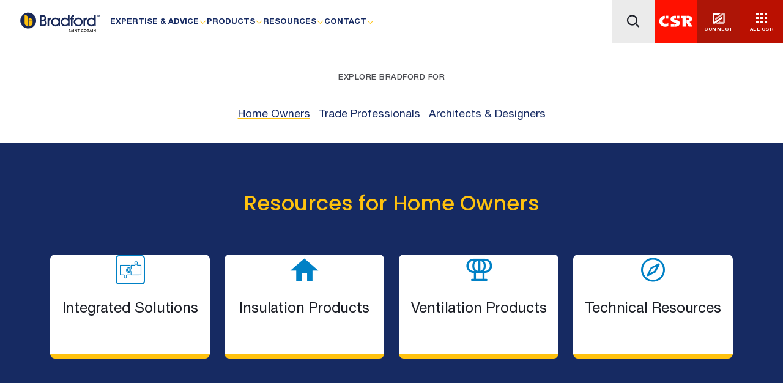

--- FILE ---
content_type: text/html; charset=utf-8
request_url: https://www.csrbradford.com.au/
body_size: 74022
content:
<!DOCTYPE html><html lang="en"><head><meta charSet="utf-8" data-next-head=""/><meta name="viewport" content="width=device-width" data-next-head=""/><link rel="icon" href="/favicon.webp" data-next-head=""/><meta name="twitter:site" content="website" data-next-head=""/><meta name="twitter:title" content="Home" data-next-head=""/><meta property="og:title" content="Home" data-next-head=""/><meta property="og:type" content="website" data-next-head=""/><meta property="og:url" content="https://www.csrbradford.com.au" data-next-head=""/><meta property="search:pagetitle" content="New Home" data-next-head=""/><meta property="search:pagetype" content="others" data-next-head=""/><meta property="search:searchable" content="true" data-next-head=""/><title data-next-head="">Bradford Insulation &amp; Ventilation</title><link rel="canonical" href="https://www.csrbradford.com.au" data-next-head=""/><link rel="preload" href="https://celumcsrcomaublobs.blob.core.windows.net/celum/76472_yConnect_Base_Bradford_Logo_RGB.svg" as="image" data-next-head=""/><link rel="preload" href="https://celumcsrcomaublobs.blob.core.windows.net/celum/71106_yConnect_Base_CSR%20Corporate%20Logo.svg" as="image" data-next-head=""/><link rel="preload" href="/_next/static/media/csr-connect.68fc4494.svg" as="image" data-next-head=""/><link data-next-font="" rel="preconnect" href="/" crossorigin="anonymous"/><link rel="preload" href="/_next/static/css/9d5ccd8592be5ed9.css?dpl=dpl_6BmyrB3ZKXNVTDbueyBHLd7qiaMm" as="style"/><link rel="preload" href="/_next/static/css/a28a9a33feb11f1f.css?dpl=dpl_6BmyrB3ZKXNVTDbueyBHLd7qiaMm" as="style"/><link rel="stylesheet" href="/_next/static/css/9d5ccd8592be5ed9.css?dpl=dpl_6BmyrB3ZKXNVTDbueyBHLd7qiaMm" data-n-g=""/><link rel="stylesheet" href="/_next/static/css/a28a9a33feb11f1f.css?dpl=dpl_6BmyrB3ZKXNVTDbueyBHLd7qiaMm" data-n-p=""/><noscript data-n-css=""></noscript><script defer="" noModule="" src="/_next/static/chunks/polyfills-42372ed130431b0a.js?dpl=dpl_6BmyrB3ZKXNVTDbueyBHLd7qiaMm"></script><script src="/_next/static/chunks/webpack-3727e0815bd21ec7.js?dpl=dpl_6BmyrB3ZKXNVTDbueyBHLd7qiaMm" defer=""></script><script src="/_next/static/chunks/framework-19da53de07dbd7d8.js?dpl=dpl_6BmyrB3ZKXNVTDbueyBHLd7qiaMm" defer=""></script><script src="/_next/static/chunks/main-0536adc38c673059.js?dpl=dpl_6BmyrB3ZKXNVTDbueyBHLd7qiaMm" defer=""></script><script src="/_next/static/chunks/pages/_app-34ed3cf23a5da36d.js?dpl=dpl_6BmyrB3ZKXNVTDbueyBHLd7qiaMm" defer=""></script><script src="/_next/static/chunks/1a0f3942-ab5c61b494956635.js?dpl=dpl_6BmyrB3ZKXNVTDbueyBHLd7qiaMm" defer=""></script><script src="/_next/static/chunks/917-1067008ae2429b61.js?dpl=dpl_6BmyrB3ZKXNVTDbueyBHLd7qiaMm" defer=""></script><script src="/_next/static/chunks/880-7a448837f18fa953.js?dpl=dpl_6BmyrB3ZKXNVTDbueyBHLd7qiaMm" defer=""></script><script src="/_next/static/chunks/620-8d1edbd4f5f9c98b.js?dpl=dpl_6BmyrB3ZKXNVTDbueyBHLd7qiaMm" defer=""></script><script src="/_next/static/chunks/296-3fc3a0a6751a1096.js?dpl=dpl_6BmyrB3ZKXNVTDbueyBHLd7qiaMm" defer=""></script><script src="/_next/static/chunks/861-08353f0519898faa.js?dpl=dpl_6BmyrB3ZKXNVTDbueyBHLd7qiaMm" defer=""></script><script src="/_next/static/chunks/pages/%5B%5B...path%5D%5D-99f16896d02d2675.js?dpl=dpl_6BmyrB3ZKXNVTDbueyBHLd7qiaMm" defer=""></script><script src="/_next/static/qMbBearnX5386MtKQHQhU/_buildManifest.js?dpl=dpl_6BmyrB3ZKXNVTDbueyBHLd7qiaMm" defer=""></script><script src="/_next/static/qMbBearnX5386MtKQHQhU/_ssgManifest.js?dpl=dpl_6BmyrB3ZKXNVTDbueyBHLd7qiaMm" defer=""></script></head><body><link rel="preload" as="image" href="https://celumcsrcomaublobs.blob.core.windows.net/celum/76472_yConnect_Base_Bradford_Logo_RGB.svg"/><link rel="preload" as="image" href="https://celumcsrcomaublobs.blob.core.windows.net/celum/71106_yConnect_Base_CSR%20Corporate%20Logo.svg"/><link rel="preload" as="image" href="/_next/static/media/csr-connect.68fc4494.svg"/><div id="__next"><byoc-registration components="[]" datasources="[]"></byoc-registration><!--$--><!--/$--><!--$--><!--/$--><!--$--><!--$--><!--/$--><!--$--><!--/$--><!--$--><!--/$--><!--$--><!--/$--><!--$--><noscript><iframe src='https://www.googletagmanager.com/ns.html?id=GTM-KNRTPFVG' height="0" width="0" style="display:none;visibility:hidden"></iframe></noscript><!--/$--><!--/$--><div class="prod-mode"><section><div><!--$--><!--$--><header class="site-header d-flex"><div class="site-header__inner w-100"><div class="site-header-default w-100 d-flex align-items-center justify-content-between"><div class="site-header__wrapper-inner d-flex w-100 h-100 align-items-center justify-content-between"><div class="site-header__logo-navs-wrapper d-flex align-items-center h-100"><!--$--><div class="mobile-navigation d-xl-none header-button-container d-flex d-xl-none" data-headlessui-state=""><button class="mobile-navigation__button-hamburger header-icon-button" id="headlessui-disclosure-button-_R_qmr6_" type="button" aria-expanded="false" data-headlessui-state=""><span class="icon csr-icon-font-list" aria-label="Open mobile menu"></span></button></div><!--/$--><div class="header-logo h-100 d-flex align-items-center justify-content-start w-100 w-xl-auto"><!--$--><div class="image-loading-priority logo-color-black logo-style-site-header logo-type-image"><a title="Home" target="_self" class="jss-link" href="/"><img alt="Bradford Logo" loading="eager" width="0" height="0" decoding="async" data-nimg="1" class="w-100 h-auto" style="color:transparent" src="https://celumcsrcomaublobs.blob.core.windows.net/celum/76472_yConnect_Base_Bradford_Logo_RGB.svg"/></a></div><!--/$--></div><div class="nav-container d-none d-xl-flex align-items-center h-100 flex-grow-1 justify-content-start"><!--$--><ul class="navigation-primary-list list-group list-group-horizontal primary-menu level-1"><li class="list-group-item"><button class="btn btn-type-link btn-style-link-dark btn-icon-type-chevronright btn-size-md text-start"><span class="d-flex align-items-center justify-content-between w-100 btn-icon csr-icon-font-chevrondown flex-row-reverse"> <!-- -->Expertise &amp; Advice</span></button></li><li class="list-group-item"><button class="btn btn-type-link btn-style-link-dark btn-icon-type-chevronright btn-size-md text-start"><span class="d-flex align-items-center justify-content-between w-100 btn-icon csr-icon-font-chevrondown flex-row-reverse"> <!-- -->Products</span></button></li><li class="list-group-item"><button class="btn btn-type-link btn-style-link-dark btn-icon-type-chevronright btn-size-md text-start"><span class="d-flex align-items-center justify-content-between w-100 btn-icon csr-icon-font-chevrondown flex-row-reverse"> <!-- -->Resources</span></button></li><li class="list-group-item"><button class="btn btn-type-link btn-style-link-dark btn-icon-type-chevronright btn-size-md text-start"><span class="d-flex align-items-center justify-content-between w-100 btn-icon csr-icon-font-chevrondown flex-row-reverse"> <!-- -->Contact</span></button></li></ul><!--/$--></div></div><div class="site-header__right-placeholder d-flex align-items-center"><!--$--><div class="header-button-container d-flex header-button-colour-darker-container"><button type="button" class="header-icon-button" aria-label="Icon button"><div class="icon csr-icon-font-search"></div></button></div><!--/$--><!--$--><div class="image-loading-priority logo-color-none logo-style-csr-header logo-type-image"><a href="https://www.csr.com.au" class="jss-link" target="_blank" rel="noopener noreferrer"><img alt="CSR" loading="eager" width="0" height="0" decoding="async" data-nimg="1" class="w-100 h-auto" style="color:transparent" src="https://celumcsrcomaublobs.blob.core.windows.net/celum/71106_yConnect_Base_CSR%20Corporate%20Logo.svg"/></a></div><!--/$--><!--$--><div class="header-button-container d-none d-xl-flex header-button-colour-connect-red"><a aria-label="" class="header-icon-button-link" target="_blank" rel="noopener noreferrer" href="https://www.csrconnect.com.au/home"><div class="header-icon-button-with-text"><div class="icon csr-icon-font-connect-white"><img alt="CSR Connect Logo" loading="eager" width="0" height="0" decoding="async" data-nimg="1" class="w-100 h-auto" style="color:transparent" src="/_next/static/media/csr-connect.68fc4494.svg"/></div><div class="icon-text">CONNECT</div></div></a></div><!--/$--><!--$--><div class="side-navigation d-none d-xl-block is-open-from-right"><div data-headlessui-state=""><div class="d-flex"><button class="header-button-container d-none d-xl-flex header-button-colour-dark-red border-0" id="headlessui-disclosure-button-_R_p6r6_" type="button" aria-expanded="false" data-headlessui-state=""><div class="header-icon-button-with-text" aria-label="Open mobile menu"><div class="icon csr-icon-font-menutiles"></div><div class="icon-text">ALL CSR</div></div></button></div><div id="headlessui-disclosure-panel-_R_196r6_" data-headlessui-state=""></div></div></div><!--/$--></div></div></div></div></header><!--/$--><!--$--><!--/$--><!--/$--></div></section><main><div id="content" class="d-flex flex-column w-100"><!--$--><section class="component d-flex flex-column w-100 banner position-relative overflow-hidden"><div class="header-banner--header banner-breadcrumbs w-100 position-absolute z-2"></div><div id="2f97b9ec-bbc9-4a3f-b033-7f2c1b974274" class="media-banner-carousel position-relative h-100"><div class="slick-slider slick-initialized" dir="ltr"><button class="slick-arrow z-3 media-banner-carousel-arrow media-banner-carousel-prev" style="display:block" aria-label="carousel-arrow"><span class="csr-icon-font-chevronleft"></span></button><div class="slick-list"><div class="slick-track" style="width:500%;left:-100%"><div data-index="-1" tabindex="-1" class="slick-slide slick-cloned" aria-hidden="true" style="width:20%"></div><div data-index="0" class="slick-slide slick-active slick-current" tabindex="-1" aria-hidden="false" style="outline:none;width:20%"></div><div data-index="1" class="slick-slide" tabindex="-1" aria-hidden="true" style="outline:none;width:20%"></div><div data-index="2" class="slick-slide" tabindex="-1" aria-hidden="true" style="outline:none;width:20%"></div><div data-index="3" tabindex="-1" class="slick-slide slick-cloned" aria-hidden="true" style="width:20%"></div></div></div><button class="slick-arrow z-3 media-banner-carousel-arrow media-banner-carousel-next" style="display:block" aria-label="carousel-arrow"><span class="csr-icon-font-chevronright"></span></button><div class="slick-dots"><ul class="media-banner-carousel-dots-list"> <li class="slick-active"><div class="media-banner-carousel-dot"><div class="number" tabindex="-1">1</div></div></li><li class=""><div class="media-banner-carousel-dot"><div class="number" tabindex="-1">2</div></div></li><li class=""><div class="media-banner-carousel-dot"><div class="number" tabindex="-1">3</div></div></li> </ul></div></div></div></section><!--/$--><!--$--><section class="component d-flex flex-column w-100 col-12 align-items-center justify-content-center"><!--$--><section class="component d-flex flex-column w-100 col-12 pt-xl-1"><!--$--><div class="container"><div class="row component pt-2"><div class="col-12"><!--$--><div id="" class="component heading mb-0 mb-md-1 d-flex flex-column  heading-align-center heading-theme-tertiary"><span class="heading-eyebrow">Explore Bradford For</span></div><!--/$--></div></div></div><!--/$--></section><!--/$--></section><!--/$--><!--$--><section class="tabs-splitter component is-compact justify-content-center align-items-center" id="tabs-29D133C47DBD482FB32D8688C21BC52D"><div class="component d-flex w-100 pb-1"><div class="container d-flex flex-column justify-content-center align-items-center"><div class="scroll-fade"><div class="scroll-fade__wrapper"><nav id="tabs-splitter__nav" role="tablist" aria-live="polite" class="tabs-splitter__nav is-compact d-flex w-100 overflow-y-scroll absolute top-0 left-0"><button id="home-owners" aria-current="true" aria-selected="true" aria-controls="tabpanel-home-owners" role="tab" class="tabs-splitter__tab-title btn btn-style-tertiary btn-size-md btn-text-md is-active">Home Owners</button><button id="trade-professionals" aria-current="false" aria-selected="false" aria-controls="tabpanel-trade-professionals" role="tab" class="tabs-splitter__tab-title btn btn-style-tertiary btn-size-md btn-text-md is-not-active">Trade Professionals</button><button id="architects-designers" aria-current="false" aria-selected="false" aria-controls="tabpanel-architects-designers" role="tab" class="tabs-splitter__tab-title btn btn-style-tertiary btn-size-md btn-text-md is-not-active">Architects &amp; Designers</button></nav></div></div></div></div></section><div id="tabpanel-home-owners" role="tabpanel" aria-labelledby="home-owners" aria-hidden="false" class="tabs-splitter__content d-block"><!--$--><section class="component d-flex flex-column w-100 col-12 pt-3 pb-3 pt-xl-5 pb-xl-5 page-layout-fawn-20 page-layout-bradford-blue"><!--$--><div class="container"><div class="row component pb-3"><div class="col-12"><!--$--><div id="" class="component heading mb-0 mb-md-1 d-flex flex-column  heading-align-center heading-theme-accent1"><h2 class=" ">Resources for Home Owners</h2></div><!--/$--></div></div></div><!--/$--><!--$--><div class="container"><div class="row component gy-1"><div class="col-12 col-md-3"><!--$--><div class="component info-card-block"><a class="info-card-block__link" aria-label="" href="https://www.csrbradford.com.au/resources"><div class="component icon d-flex flex-column align-items-center"><span class="csr-icon-font-pairing d-flex flex-column align-items-center"></span></div><div class="info-card-block__heading">Integrated Solutions</div></a></div><!--/$--></div><div class="col-12 col-md-3"><!--$--><div class="component info-card-block"><a class="info-card-block__link" aria-label="" href="/products/roof-insulation"><div class="component icon d-flex flex-column align-items-center"><span class="csr-icon-font-home d-flex flex-column align-items-center"></span></div><div class="info-card-block__heading">Insulation Products</div></a></div><!--/$--></div><div class="col-12 col-md-3"><!--$--><div class="component info-card-block"><a class="info-card-block__link" aria-label="" href="/products/roof-ventilation"><div class="component icon d-flex flex-column align-items-center"><span class="csr-icon-font-vent d-flex flex-column align-items-center"></span></div><div class="info-card-block__heading">Ventilation Products</div></a></div><!--/$--></div><div class="col-12 col-md-3"><!--$--><div class="component info-card-block"><a class="info-card-block__link" aria-label="" href="/contact/general-enquiries/online-enquiries"><div class="component icon d-flex flex-column align-items-center"><span class="csr-icon-font-compass d-flex flex-column align-items-center"></span></div><div class="info-card-block__heading">Technical Resources</div></a></div><!--/$--></div></div></div><!--/$--></section><!--/$--><!--$--><section class="component d-flex flex-column w-100 col-12"><!--$?--><template id="B:0"></template><h4>Loading component...</h4><!--/$--></section><!--/$--></div><div id="tabpanel-trade-professionals" role="tabpanel" aria-labelledby="trade-professionals" aria-hidden="true" class="tabs-splitter__content d-none"><!--$--><section class="component d-flex flex-column w-100 col-12 justify-content-xl-center align-items-xl-center pt-3 pb-3 pt-xl-5 pb-xl-5 page-layout-fawn-20 page-layout-bradford-blue"><!--$--><div class="container"><div class="row component pb-2"><div class="col-12"><!--$--><div id="" class="component heading mb-0 mb-md-1 d-flex flex-column  heading-align-center heading-theme-accent1"><h2 class=" ">Resources for Trade Professionals</h2></div><!--/$--></div></div></div><!--/$--><!--$--><div class="container"><div class="row component gy-1"><div class="col-12 col-md-3"><!--$--><div class="component info-card-block"><a class="info-card-block__link" aria-label="" href="https://www.csrbradford.com.au/resources"><div class="component icon d-flex flex-column align-items-center"><span class="csr-icon-font-certificate d-flex flex-column align-items-center"></span></div><div class="info-card-block__heading">Find certificate</div></a></div><!--/$--></div><div class="col-12 col-md-3"><!--$--><div class="component info-card-block"><a class="info-card-block__link" aria-label="" href="https://www.csrbradford.com.au/resources"><div class="component icon d-flex flex-column align-items-center"><span class="csr-icon-font-paper d-flex flex-column align-items-center"></span></div><div class="info-card-block__heading">Safety data sheets</div></a></div><!--/$--></div><div class="col-12 col-md-3"><!--$--><div class="component info-card-block"><a class="info-card-block__link" aria-label="" href="https://www.csrbradford.com.au/resources/tools/pack-calculator"><div class="component icon d-flex flex-column align-items-center"><span class="csr-icon-font-calculator d-flex flex-column align-items-center"></span></div><div class="info-card-block__heading">Tools and resources</div></a></div><!--/$--></div><div class="col-12 col-md-3"><!--$--><div class="component info-card-block"><a class="info-card-block__link" aria-label="" href="https://www.csrbradford.com.au/contact"><div class="component icon d-flex flex-column align-items-center"><span class="csr-icon-font-locationpin d-flex flex-column align-items-center"></span></div><div class="info-card-block__heading">Find a supplier</div></a></div><!--/$--></div></div></div><!--/$--></section><!--/$--><!--$?--><template id="B:1"></template><h4>Loading component...</h4><!--/$--></div><div id="tabpanel-architects-designers" role="tabpanel" aria-labelledby="architects-designers" aria-hidden="true" class="tabs-splitter__content d-none"><!--$--><section class="component d-flex flex-column w-100 col-12 pt-3 pb-3 pb-xl-5 pt-xl-5 page-layout-fawn-20 page-layout-bradford-blue"><!--$--><div class="container"><div class="row component pb-3"><div class="col-12"><!--$--><div id="" class="component heading mb-0 mb-md-1 d-flex flex-column  heading-align-center heading-theme-accent1"><h2 class=" ">Resources for Architects &amp; Designers</h2></div><!--/$--></div></div></div><!--/$--><!--$--><div class="container"><div class="row component gy-1"><div class="col-12 col-md-3"><!--$--><div class="component info-card-block"><a class="info-card-block__link" aria-label="" href="https://www.csrbradford.com.au/expertise-and-advice/article-topics/case-studies"><div class="component icon d-flex flex-column align-items-center"><span class="csr-icon-font-bookopentext d-flex flex-column align-items-center"></span></div><div class="info-card-block__heading">Case Studies</div></a></div><!--/$--></div><div class="col-12 col-md-3"><!--$--><div class="component info-card-block"><a class="info-card-block__link" aria-label="" href="/resources"><div class="component icon d-flex flex-column align-items-center"><span class="csr-icon-font-paper d-flex flex-column align-items-center"></span></div><div class="info-card-block__heading">Safety data sheets</div></a></div><!--/$--></div><div class="col-12 col-md-3"><!--$--><div class="component info-card-block"><a class="info-card-block__link" aria-label="" href="/resources/tools/pack-calculator"><div class="component icon d-flex flex-column align-items-center"><span class="csr-icon-font-calculator d-flex flex-column align-items-center"></span></div><div class="info-card-block__heading">Tools and resources</div></a></div><!--/$--></div><div class="col-12 col-md-3"><!--$--><div class="component info-card-block"><a class="info-card-block__link" aria-label="" href="https://www.csrbradford.com.au/expertise-and-advice/article-topics/total-home-comfort"><div class="component icon d-flex flex-column align-items-center"><span class="csr-icon-font-book d-flex flex-column align-items-center"></span></div><div class="info-card-block__heading">Total Home Comfort</div></a></div><!--/$--></div></div></div><!--/$--></section><!--/$--><!--$?--><template id="B:2"></template><h4>Loading component...</h4><!--/$--></div><!--/$--><!--$--><section class="component d-flex flex-column w-100 col-12 pt-3 pb-3 pe-3 ps-3 page-layout-dark-grey page-layout-bradford-blue"><!--$--><div class="container"><div class="row component gy-xl-0 gx-xl-5 gy-5"><div class="col-12 col-md-6"><!--$?--><template id="B:3"></template><h4>Loading component...</h4><!--/$--></div><div class="col-12 col-md-6"><!--$?--><template id="B:4"></template><h4>Loading component...</h4><!--/$--></div></div></div><!--/$--></section><!--/$--><!--$?--><template id="B:5"></template><h4>Loading component...</h4><!--/$--><!--$?--><template id="B:6"></template><h4>Loading component...</h4><!--/$--><!--$?--><template id="B:7"></template><h4>Loading component...</h4><!--/$--><!--$--><section class="component d-flex flex-column w-100 col-12 pt-3 pb-3 pt-xl-5"><!--$--><div class="container"><div class="row component pb-3"><div class="col-12"><!--$--><div id="" class="component heading mb-0 mb-md-1 d-flex flex-column  heading-align-center heading-theme-primary"><span class="heading-eyebrow">About bradford</span><h2 class=" ">The Superior Choice</h2></div><!--/$--></div></div></div><!--/$--><!--$--><div class="container"><div class="row component gy-2"><div class="col-12 col-md-4"><!--$?--><template id="B:8"></template><h4>Loading component...</h4><!--/$--></div><div class="col-12 col-md-4"><!--$?--><template id="B:9"></template><h4>Loading component...</h4><!--/$--></div><div class="col-12 col-md-4"><!--$?--><template id="B:a"></template><h4>Loading component...</h4><!--/$--></div></div></div><!--/$--></section><!--/$--><!--$?--><template id="B:b"></template><h4>Loading component...</h4><!--/$--></div></main><section><!--$--><!--$?--><template id="B:c"></template><h4>Loading component...</h4><!--/$--><!--/$--></section></div></div><script>requestAnimationFrame(function(){$RT=performance.now()});</script><div hidden id="S:0"><section class="component d-flex flex-column w-100 card-collection col-12 justify-content-xl-end pt-3 pb-3 pt-xl-5 btn-style-secondary btn-icon-type-arrowright text-end"><div class="container"><div class="row component gy-2 gx-md-2" id="ddec3e79-0b64-4404-99b3-60e65cf4f963-heading"><div class="col-12"><div class="card-collection__card-wrapper--heading mb-2 mb-md-3"><div id="" class="component heading mb-0 mb-md-1 d-flex flex-column  heading-align-center heading-theme-primary"><span class="heading-eyebrow">Inspiration</span><h2 class=" ">Explore what&#x27;s possible with Bradford</h2></div></div></div></div></div><div class="container"><div class="row component gy-2 gx-md-2" id="ddec3e79-0b64-4404-99b3-60e65cf4f963"><div class="col-12 col-md-8"><div class="card-collection__card-wrapper--large"><!--$-->Loading ...<!--/$--></div></div><div class="col-12 col-md-4"><div class="row component gy-2 gx-md-2" id="ddec3e79-0b64-4404-99b3-60e65cf4f963-2"><div class="col-12"><div class="card-collection__card-wrapper--small"><!--$-->Loading ...<!--/$--></div></div><div class="col-12"><div class="card-collection__card-wrapper--small"><!--$-->Loading ...<!--/$--></div></div></div></div></div></div><div class="container"><div class="row component gy-2 gx-md-2" id="ddec3e79-0b64-4404-99b3-60e65cf4f963-cta"><div class="col-12 col-md-4 offset-md-8"><div class="card-collection__card-wrapper--cta mt-2 mt-md-3"><a href="https://www.csrbradford.com.au/expertise-and-advice" class="component btn d-inline-block mb-1 btn-type-btn btn-style-secondary arrowright btn-size-md btn-width-full" title="" target="" aria-label=""><span class="d-flex align-items-center justify-content-between w-100 btn-icon csr-icon-font-arrowright flex-row-reverse">View all Expertise and Advice</span></a></div></div></div></div></section></div><script>$RB=[];$RV=function(a){$RT=performance.now();for(var b=0;b<a.length;b+=2){var c=a[b],e=a[b+1];null!==e.parentNode&&e.parentNode.removeChild(e);var f=c.parentNode;if(f){var g=c.previousSibling,h=0;do{if(c&&8===c.nodeType){var d=c.data;if("/$"===d||"/&"===d)if(0===h)break;else h--;else"$"!==d&&"$?"!==d&&"$~"!==d&&"$!"!==d&&"&"!==d||h++}d=c.nextSibling;f.removeChild(c);c=d}while(c);for(;e.firstChild;)f.insertBefore(e.firstChild,c);g.data="$";g._reactRetry&&requestAnimationFrame(g._reactRetry)}}a.length=0};
$RC=function(a,b){if(b=document.getElementById(b))(a=document.getElementById(a))?(a.previousSibling.data="$~",$RB.push(a,b),2===$RB.length&&("number"!==typeof $RT?requestAnimationFrame($RV.bind(null,$RB)):(a=performance.now(),setTimeout($RV.bind(null,$RB),2300>a&&2E3<a?2300-a:$RT+300-a)))):b.parentNode.removeChild(b)};$RC("B:0","S:0")</script><div hidden id="S:1"><section class="component d-flex flex-column w-100 card-collection col-12 pt-3 pb-3 justify-content-xl-end align-items-xl-end pt-xl-5 text-end btn-icon-type-arrowright btn-style-secondary"><div class="container"><div class="row component gy-2 gx-md-2" id="9e8e57c6-0f0c-440d-bacc-78dd0e264658-heading"><div class="col-12"><div class="card-collection__card-wrapper--heading mb-2 mb-md-3"><div id="" class="component heading mb-0 mb-md-1 d-flex flex-column  heading-align-center heading-theme-primary"><span class="heading-eyebrow">inspiration</span><h2 class=" ">Explore what&#x27;s possible with Bradford</h2></div></div></div></div></div><div class="container"><div class="row component gy-2 gx-md-2" id="9e8e57c6-0f0c-440d-bacc-78dd0e264658"><div class="col-12 col-md-8"><div class="card-collection__card-wrapper--large"><!--$-->Loading ...<!--/$--></div></div><div class="col-12 col-md-4"><div class="row component gy-2 gx-md-2" id="9e8e57c6-0f0c-440d-bacc-78dd0e264658-2"><div class="col-12"><div class="card-collection__card-wrapper--small"><!--$-->Loading ...<!--/$--></div></div><div class="col-12"><div class="card-collection__card-wrapper--small"><!--$-->Loading ...<!--/$--></div></div></div></div></div></div><div class="container"><div class="row component gy-2 gx-md-2" id="9e8e57c6-0f0c-440d-bacc-78dd0e264658-cta"><div class="col-12 col-md-4 offset-md-8"><div class="card-collection__card-wrapper--cta mt-2 mt-md-3"><a href="https://www.csrbradford.com.au/expertise-and-advice" class="component btn d-inline-block mb-1 btn-type-btn btn-style-secondary arrowright btn-size-md btn-width-full" title="View all Inspiration" target="" aria-label=""><span class="d-flex align-items-center justify-content-between w-100 btn-icon csr-icon-font-arrowright flex-row-reverse">View all Expertise and Advice</span></a></div></div></div></div></section></div><script>$RC("B:1","S:1")</script><div hidden id="S:2"><section class="component d-flex flex-column w-100 card-collection col-12 pt-3 pb-3 pt-xl-5 text-end page-layout-white btn-icon-type-arrowright btn-style-secondary"><div class="container"><div class="row component gy-2 gx-md-2" id="1081b9e2-e5f0-4deb-9a46-0191b3c59d46-heading"><div class="col-12"><div class="card-collection__card-wrapper--heading mb-2 mb-md-3"><div id="" class="component heading mb-0 mb-md-1 d-flex flex-column  heading-align-center heading-theme-primary"><span class="heading-eyebrow">inspiration</span><h2 class=" ">Explore what&#x27;s possible with Bradford</h2></div></div></div></div></div><div class="container"><div class="row component gy-2 gx-md-2" id="1081b9e2-e5f0-4deb-9a46-0191b3c59d46"><div class="col-12 col-md-8"><div class="card-collection__card-wrapper--large"><!--$-->Loading ...<!--/$--></div></div><div class="col-12 col-md-4"><div class="row component gy-2 gx-md-2" id="1081b9e2-e5f0-4deb-9a46-0191b3c59d46-2"><div class="col-12"><div class="card-collection__card-wrapper--small"><!--$-->Loading ...<!--/$--></div></div><div class="col-12"><div class="card-collection__card-wrapper--small"><!--$-->Loading ...<!--/$--></div></div></div></div></div></div><div class="container"><div class="row component gy-2 gx-md-2" id="1081b9e2-e5f0-4deb-9a46-0191b3c59d46-cta"><div class="col-12 col-md-4 offset-md-8"><div class="card-collection__card-wrapper--cta mt-2 mt-md-3"><a href="https://www.csrbradford.com.au/expertise-and-advice" class="component btn d-inline-block mb-1 btn-type-btn btn-style-secondary arrowright btn-size-md btn-width-full" title="" target="" aria-label=""><span class="d-flex align-items-center justify-content-between w-100 btn-icon csr-icon-font-arrowright flex-row-reverse">View all Expertise and Advice</span></a></div></div></div></div></section></div><script>$RC("B:2","S:2")</script><div hidden id="S:3"><div class="component link-list " id="" aria-label=""><div class="component-content"><h3 class="mb-1">Benefits for a lifetime</h3><ul><li><div class="field-link"><a href="https://www.csrbradford.com.au/expertise-and-advice/article-topics/build-science-insights/building-energy-efficient-comfort" class="component btn d-inline-block mb-1 me-1 btn-type-link btn-style-link-light chevronright btn-size-md" title="" target="" aria-label=""><span class="d-flex align-items-center justify-content-between w-100 btn-icon csr-icon-font-chevronright flex-row-reverse">Energy efficiency</span></a></div></li><li><div class="field-link"><a href="https://www.csrbradford.com.au/expertise-and-advice/article-topics/total-home-comfort" class="component btn d-inline-block mb-1 me-1 btn-type-link btn-style-link-light chevronright btn-size-md" title="" target="" aria-label=""><span class="d-flex align-items-center justify-content-between w-100 btn-icon csr-icon-font-chevronright flex-row-reverse">Total Comfort</span></a></div></li><li><div class="field-link"><a href="https://www.csrbradford.com.au/expertise-and-advice/article-topics/total-home-comfort/planning-a-quiet-new-home" class="component btn d-inline-block mb-1 me-1 btn-type-link btn-style-link-light chevronright btn-size-md" title="" target="" aria-label=""><span class="d-flex align-items-center justify-content-between w-100 btn-icon csr-icon-font-chevronright flex-row-reverse">Noise Reduction</span></a></div></li><li><div class="field-link"><a href="https://www.csrbradford.com.au/expertise-and-advice/article-topics/ventilation/creating-healthy-learning-env" class="component btn d-inline-block mb-1 me-1 btn-type-link btn-style-link-light chevronright btn-size-md" title="" target="" aria-label=""><span class="d-flex align-items-center justify-content-between w-100 btn-icon csr-icon-font-chevronright flex-row-reverse">Health &amp; Air Quality</span></a></div></li><li><div class="field-link"><a href="https://www.csrbradford.com.au/expertise-and-advice" class="component btn d-inline-block mb-1 me-1 btn-type-link btn-style-link-light chevronright btn-size-md" title="" target="" aria-label=""><span class="d-flex align-items-center justify-content-between w-100 btn-icon csr-icon-font-chevronright flex-row-reverse">Fire Safety</span></a></div></li><li><div class="field-link"><a href="https://www.csrbradford.com.au/expertise-and-advice/article-topics/total-home-comfort/airomatic-cost-effective-house" class="component btn d-inline-block mb-1 me-1 btn-type-link btn-style-link-light chevronright btn-size-md" title="" target="" aria-label=""><span class="d-flex align-items-center justify-content-between w-100 btn-icon csr-icon-font-chevronright flex-row-reverse">Financial Savings</span></a></div></li><li><div class="field-link"><a href="https://www.csrbradford.com.au/expertise-and-advice" class="component btn d-inline-block mb-1 me-1 btn-type-link btn-style-link-light chevronright btn-size-md" title="" target="" aria-label=""><span class="d-flex align-items-center justify-content-between w-100 btn-icon csr-icon-font-chevronright flex-row-reverse">View All Benefits</span></a></div></li></ul></div></div></div><script>$RC("B:3","S:3")</script><div hidden id="S:4"><div class="component image "><div class="component-content"><figure><div class="h-100 d-block"><img alt="" loading="lazy" width="0" height="0" decoding="async" data-nimg="1" class="image-size-w-100 desktop-img-aspectratio-1x1 desktop-image-fit-cover " style="color:transparent" sizes="100vw" srcSet="/_next/image?url=https%3A%2F%2Fcelumcsrcomaublobs.blob.core.windows.net%2Fcelum%2F78332_Desktop_Original.jpg&amp;w=320&amp;q=80 320w, /_next/image?url=https%3A%2F%2Fcelumcsrcomaublobs.blob.core.windows.net%2Fcelum%2F78332_Desktop_Original.jpg&amp;w=375&amp;q=80 375w, /_next/image?url=https%3A%2F%2Fcelumcsrcomaublobs.blob.core.windows.net%2Fcelum%2F78332_Desktop_Original.jpg&amp;w=384&amp;q=80 384w, /_next/image?url=https%3A%2F%2Fcelumcsrcomaublobs.blob.core.windows.net%2Fcelum%2F78332_Desktop_Original.jpg&amp;w=540&amp;q=80 540w, /_next/image?url=https%3A%2F%2Fcelumcsrcomaublobs.blob.core.windows.net%2Fcelum%2F78332_Desktop_Original.jpg&amp;w=720&amp;q=80 720w, /_next/image?url=https%3A%2F%2Fcelumcsrcomaublobs.blob.core.windows.net%2Fcelum%2F78332_Desktop_Original.jpg&amp;w=960&amp;q=80 960w, /_next/image?url=https%3A%2F%2Fcelumcsrcomaublobs.blob.core.windows.net%2Fcelum%2F78332_Desktop_Original.jpg&amp;w=1290&amp;q=80 1290w, /_next/image?url=https%3A%2F%2Fcelumcsrcomaublobs.blob.core.windows.net%2Fcelum%2F78332_Desktop_Original.jpg&amp;w=1640&amp;q=80 1640w" src="/_next/image?url=https%3A%2F%2Fcelumcsrcomaublobs.blob.core.windows.net%2Fcelum%2F78332_Desktop_Original.jpg&amp;w=1640&amp;q=80"/></div></figure></div></div></div><script>$RC("B:4","S:4")</script><div hidden id="S:5"><section class="component d-flex flex-column w-100 banner position-relative overflow-hidden"><div class="header-banner--header banner-breadcrumbs w-100 position-absolute z-2"></div><div class="banner--image-wrapper position-absolute w-100 z-0 banner-height-medium"><div class="component image "><div class="component-content"><figure><div class="h-100 d-block"><img alt="" loading="lazy" width="0" height="0" decoding="async" data-nimg="1" class="image-size-w-100  desktop-image-fit-cover " style="color:transparent" sizes="100vw" srcSet="/_next/image?url=https%3A%2F%2Fcelumcsrcomaublobs.blob.core.windows.net%2Fcelum%2F83172_yConnect_Original_Perimeter%2520Spacer%2520-%2520Eave%2520vent%2520metal%2520roof.png&amp;w=320&amp;q=80 320w, /_next/image?url=https%3A%2F%2Fcelumcsrcomaublobs.blob.core.windows.net%2Fcelum%2F83172_yConnect_Original_Perimeter%2520Spacer%2520-%2520Eave%2520vent%2520metal%2520roof.png&amp;w=375&amp;q=80 375w, /_next/image?url=https%3A%2F%2Fcelumcsrcomaublobs.blob.core.windows.net%2Fcelum%2F83172_yConnect_Original_Perimeter%2520Spacer%2520-%2520Eave%2520vent%2520metal%2520roof.png&amp;w=384&amp;q=80 384w, /_next/image?url=https%3A%2F%2Fcelumcsrcomaublobs.blob.core.windows.net%2Fcelum%2F83172_yConnect_Original_Perimeter%2520Spacer%2520-%2520Eave%2520vent%2520metal%2520roof.png&amp;w=540&amp;q=80 540w, /_next/image?url=https%3A%2F%2Fcelumcsrcomaublobs.blob.core.windows.net%2Fcelum%2F83172_yConnect_Original_Perimeter%2520Spacer%2520-%2520Eave%2520vent%2520metal%2520roof.png&amp;w=720&amp;q=80 720w, /_next/image?url=https%3A%2F%2Fcelumcsrcomaublobs.blob.core.windows.net%2Fcelum%2F83172_yConnect_Original_Perimeter%2520Spacer%2520-%2520Eave%2520vent%2520metal%2520roof.png&amp;w=960&amp;q=80 960w, /_next/image?url=https%3A%2F%2Fcelumcsrcomaublobs.blob.core.windows.net%2Fcelum%2F83172_yConnect_Original_Perimeter%2520Spacer%2520-%2520Eave%2520vent%2520metal%2520roof.png&amp;w=1290&amp;q=80 1290w, /_next/image?url=https%3A%2F%2Fcelumcsrcomaublobs.blob.core.windows.net%2Fcelum%2F83172_yConnect_Original_Perimeter%2520Spacer%2520-%2520Eave%2520vent%2520metal%2520roof.png&amp;w=1640&amp;q=80 1640w" src="/_next/image?url=https%3A%2F%2Fcelumcsrcomaublobs.blob.core.windows.net%2Fcelum%2F83172_yConnect_Original_Perimeter%2520Spacer%2520-%2520Eave%2520vent%2520metal%2520roof.png&amp;w=1640&amp;q=80"/></div></figure></div></div></div><div class="banner__container container position-relative z-1"><div class="media-banner d-flex banner-height-medium"><div class="media-banner__content banner-content-position-center-left d-flex flex-column row w-100"><div class="media-banner__content__wrapper"><div class=" media-banner__content-primary d-inline-block"><div id="" class="component heading mb-0 d-flex flex-column  heading-theme-accent1"><h1 class=" ">Bradford Perimeter Spacer</h1><p class="heading-description">Easy-to-install NCC Compliance</p></div></div><div class="media-banner__content-cta w-auto"><a href="https://www.csrbradford.com.au/products/accessories/for-insulation/perimeter-spacer" class="component btn d-inline-block mb-1 me-1 btn-type-btn btn-style-primary arrowright btn-size-md" title="" target="" aria-label=""><span class="d-flex align-items-center justify-content-between w-100 btn-icon csr-icon-font-arrowright flex-row-reverse">Learn more</span></a></div></div></div></div></div></section></div><script>$RC("B:5","S:5")</script><div hidden id="S:6"><section class="component d-flex flex-column w-100 banner position-relative overflow-hidden page-layout-csr-red-3"><div class="header-banner--header banner-breadcrumbs w-100 position-absolute z-2"></div><div class="banner--image-wrapper position-absolute w-100 z-0 banner-height-medium"><div class="component image "><div class="component-content"><figure><div class="h-100 d-block"><img alt="" loading="lazy" width="0" height="0" decoding="async" data-nimg="1" class="image-size-w-100  desktop-image-fit-cover desktop-image-position-center-center" style="color:transparent" sizes="100vw" srcSet="/_next/image?url=https%3A%2F%2Fcelumcsrcomaublobs.blob.core.windows.net%2Fcelum%2F9228_yConnect_Original_Optimo%2520Retrofit%2520%2520with%2520Graphics%2520V2-4.00_04_08_18.Still015.png&amp;w=320&amp;q=80 320w, /_next/image?url=https%3A%2F%2Fcelumcsrcomaublobs.blob.core.windows.net%2Fcelum%2F9228_yConnect_Original_Optimo%2520Retrofit%2520%2520with%2520Graphics%2520V2-4.00_04_08_18.Still015.png&amp;w=375&amp;q=80 375w, /_next/image?url=https%3A%2F%2Fcelumcsrcomaublobs.blob.core.windows.net%2Fcelum%2F9228_yConnect_Original_Optimo%2520Retrofit%2520%2520with%2520Graphics%2520V2-4.00_04_08_18.Still015.png&amp;w=384&amp;q=80 384w, /_next/image?url=https%3A%2F%2Fcelumcsrcomaublobs.blob.core.windows.net%2Fcelum%2F9228_yConnect_Original_Optimo%2520Retrofit%2520%2520with%2520Graphics%2520V2-4.00_04_08_18.Still015.png&amp;w=540&amp;q=80 540w, /_next/image?url=https%3A%2F%2Fcelumcsrcomaublobs.blob.core.windows.net%2Fcelum%2F9228_yConnect_Original_Optimo%2520Retrofit%2520%2520with%2520Graphics%2520V2-4.00_04_08_18.Still015.png&amp;w=720&amp;q=80 720w, /_next/image?url=https%3A%2F%2Fcelumcsrcomaublobs.blob.core.windows.net%2Fcelum%2F9228_yConnect_Original_Optimo%2520Retrofit%2520%2520with%2520Graphics%2520V2-4.00_04_08_18.Still015.png&amp;w=960&amp;q=80 960w, /_next/image?url=https%3A%2F%2Fcelumcsrcomaublobs.blob.core.windows.net%2Fcelum%2F9228_yConnect_Original_Optimo%2520Retrofit%2520%2520with%2520Graphics%2520V2-4.00_04_08_18.Still015.png&amp;w=1290&amp;q=80 1290w, /_next/image?url=https%3A%2F%2Fcelumcsrcomaublobs.blob.core.windows.net%2Fcelum%2F9228_yConnect_Original_Optimo%2520Retrofit%2520%2520with%2520Graphics%2520V2-4.00_04_08_18.Still015.png&amp;w=1640&amp;q=80 1640w" src="/_next/image?url=https%3A%2F%2Fcelumcsrcomaublobs.blob.core.windows.net%2Fcelum%2F9228_yConnect_Original_Optimo%2520Retrofit%2520%2520with%2520Graphics%2520V2-4.00_04_08_18.Still015.png&amp;w=1640&amp;q=80"/></div></figure></div></div></div><div class="banner__container container position-relative z-1"><div class="media-banner d-flex banner-height-medium"><div class="media-banner__content banner-content-position-center-right d-flex flex-column row w-100"><div class="media-banner__content__wrapper"><div class=" media-banner__content-primary d-inline-block"><div id="" class="component heading mb-0 d-flex flex-column  heading-theme-accent1"><h2 class=" ">Bradford EPDs</h2><p class="heading-description">Bradford has three Environmental Product Declarations (EPDs) for our insulation products manufactured throughout Australia.</p></div></div><div class="media-banner__content-cta w-auto"><a href="https://epd-australasia.com/company-epd/csr-building-products/" class="component btn d-inline-block mb-1 me-1 btn-type-btn btn-style-primary arrowright btn-size-md" title="" target="" aria-label=""><span class="d-flex align-items-center justify-content-between w-100 btn-icon csr-icon-font-arrowright flex-row-reverse">Learn more</span></a></div></div></div></div></div></section></div><script>$RC("B:6","S:6")</script><div hidden id="S:7"><section class="component d-flex flex-column w-100 banner position-relative overflow-hidden"><div class="header-banner--header banner-breadcrumbs w-100 position-absolute z-2"></div><div class="banner--image-wrapper position-absolute w-100 z-0 banner-height-medium"><div class="component image "><div class="component-content"><figure><div class="h-100 d-block"><img alt="" loading="lazy" width="0" height="0" decoding="async" data-nimg="1" class="image-size-w-100  desktop-image-fit-cover " style="color:transparent" sizes="100vw" srcSet="/_next/image?url=https%3A%2F%2Fcelumcsrcomaublobs.blob.core.windows.net%2Fcelum%2F19134_Desktop_Original.jpg&amp;w=320&amp;q=80 320w, /_next/image?url=https%3A%2F%2Fcelumcsrcomaublobs.blob.core.windows.net%2Fcelum%2F19134_Desktop_Original.jpg&amp;w=375&amp;q=80 375w, /_next/image?url=https%3A%2F%2Fcelumcsrcomaublobs.blob.core.windows.net%2Fcelum%2F19134_Desktop_Original.jpg&amp;w=384&amp;q=80 384w, /_next/image?url=https%3A%2F%2Fcelumcsrcomaublobs.blob.core.windows.net%2Fcelum%2F19134_Desktop_Original.jpg&amp;w=540&amp;q=80 540w, /_next/image?url=https%3A%2F%2Fcelumcsrcomaublobs.blob.core.windows.net%2Fcelum%2F19134_Desktop_Original.jpg&amp;w=720&amp;q=80 720w, /_next/image?url=https%3A%2F%2Fcelumcsrcomaublobs.blob.core.windows.net%2Fcelum%2F19134_Desktop_Original.jpg&amp;w=960&amp;q=80 960w, /_next/image?url=https%3A%2F%2Fcelumcsrcomaublobs.blob.core.windows.net%2Fcelum%2F19134_Desktop_Original.jpg&amp;w=1290&amp;q=80 1290w, /_next/image?url=https%3A%2F%2Fcelumcsrcomaublobs.blob.core.windows.net%2Fcelum%2F19134_Desktop_Original.jpg&amp;w=1640&amp;q=80 1640w" src="/_next/image?url=https%3A%2F%2Fcelumcsrcomaublobs.blob.core.windows.net%2Fcelum%2F19134_Desktop_Original.jpg&amp;w=1640&amp;q=80"/></div></figure></div></div></div><div class="banner__container container position-relative z-1"><div class="media-banner d-flex banner-height-medium"><div class="media-banner__content banner-content-position-center-left d-flex flex-column row w-100"><div class="media-banner__content__wrapper"><div class=" media-banner__content-primary d-inline-block"><div id="" class="component heading mb-0 d-flex flex-column  heading-theme-accent1"><h2 class=" ">AiroMatic® Continuous Flow</h2><p class="heading-description">Compliant and cost effective ventilation</p></div></div><div class="media-banner__content-cta w-auto"><a href="https://www.csrbradford.com.au/products/roof-ventilation/residential-power-driven/airomatic" class="component btn d-inline-block mb-1 me-1 btn-type-btn btn-style-primary arrowright btn-size-md" title="" target="" aria-label=""><span class="d-flex align-items-center justify-content-between w-100 btn-icon csr-icon-font-arrowright flex-row-reverse">Learn more</span></a></div></div></div></div></div></section></div><script>$RC("B:7","S:7")</script><div hidden id="S:8"><div class="component content-block content-block-image content-block-text-color-primary content-block-alignment-left" aria-label="image content block"><div class="component image "><div class="component-content"><figure><div class="h-100 d-block"><img alt="" loading="lazy" width="0" height="0" decoding="async" data-nimg="1" class="image-size-w-100 desktop-img-aspectratio-1x1 desktop-image-fit-cover desktop-image-position-center-center" style="color:transparent" sizes="100vw" srcSet="/_next/image?url=https%3A%2F%2Fcelumcsrcomaublobs.blob.core.windows.net%2Fcelum%2F7298_yConnect_Original_ifb140131_7850%2520crop.png&amp;w=320&amp;q=80 320w, /_next/image?url=https%3A%2F%2Fcelumcsrcomaublobs.blob.core.windows.net%2Fcelum%2F7298_yConnect_Original_ifb140131_7850%2520crop.png&amp;w=375&amp;q=80 375w, /_next/image?url=https%3A%2F%2Fcelumcsrcomaublobs.blob.core.windows.net%2Fcelum%2F7298_yConnect_Original_ifb140131_7850%2520crop.png&amp;w=384&amp;q=80 384w, /_next/image?url=https%3A%2F%2Fcelumcsrcomaublobs.blob.core.windows.net%2Fcelum%2F7298_yConnect_Original_ifb140131_7850%2520crop.png&amp;w=540&amp;q=80 540w, /_next/image?url=https%3A%2F%2Fcelumcsrcomaublobs.blob.core.windows.net%2Fcelum%2F7298_yConnect_Original_ifb140131_7850%2520crop.png&amp;w=720&amp;q=80 720w, /_next/image?url=https%3A%2F%2Fcelumcsrcomaublobs.blob.core.windows.net%2Fcelum%2F7298_yConnect_Original_ifb140131_7850%2520crop.png&amp;w=960&amp;q=80 960w, /_next/image?url=https%3A%2F%2Fcelumcsrcomaublobs.blob.core.windows.net%2Fcelum%2F7298_yConnect_Original_ifb140131_7850%2520crop.png&amp;w=1290&amp;q=80 1290w, /_next/image?url=https%3A%2F%2Fcelumcsrcomaublobs.blob.core.windows.net%2Fcelum%2F7298_yConnect_Original_ifb140131_7850%2520crop.png&amp;w=1640&amp;q=80 1640w" src="/_next/image?url=https%3A%2F%2Fcelumcsrcomaublobs.blob.core.windows.net%2Fcelum%2F7298_yConnect_Original_ifb140131_7850%2520crop.png&amp;w=1640&amp;q=80"/></div></figure></div></div><div id="" class="component heading mb-0 mb-md-1 d-flex flex-column  "><h4 class=" ">Building for the Australian climate since 1934</h4></div><a href="https://www.csrbradford.com.au/expertise-and-advice" class="component btn d-inline-block mb-1 me-1 btn-type-link btn-style-link-accent-1 arrowright btn-size-md" title="Learn more" target="" aria-label=""><span class="d-flex align-items-center justify-content-between w-100 btn-icon csr-icon-font-arrowright flex-row-reverse">Learn more</span></a></div></div><script>$RC("B:8","S:8")</script><div hidden id="S:9"><div class="component content-block content-block-image content-block-text-color-primary content-block-alignment-left" aria-label="image content block"><div class="component image "><div class="component-content"><figure><div class="h-100 d-block"><img alt="" loading="lazy" width="0" height="0" decoding="async" data-nimg="1" class="image-size-w-100 desktop-img-aspectratio-1x1 desktop-image-fit-contain desktop-image-position-center-center" style="color:transparent" sizes="100vw" srcSet="/_next/image?url=https%3A%2F%2Fcelumcsrcomaublobs.blob.core.windows.net%2Fcelum%2F2778_yConnect_Original_Sensitive_Choice_600x600.png&amp;w=320&amp;q=80 320w, /_next/image?url=https%3A%2F%2Fcelumcsrcomaublobs.blob.core.windows.net%2Fcelum%2F2778_yConnect_Original_Sensitive_Choice_600x600.png&amp;w=375&amp;q=80 375w, /_next/image?url=https%3A%2F%2Fcelumcsrcomaublobs.blob.core.windows.net%2Fcelum%2F2778_yConnect_Original_Sensitive_Choice_600x600.png&amp;w=384&amp;q=80 384w, /_next/image?url=https%3A%2F%2Fcelumcsrcomaublobs.blob.core.windows.net%2Fcelum%2F2778_yConnect_Original_Sensitive_Choice_600x600.png&amp;w=540&amp;q=80 540w, /_next/image?url=https%3A%2F%2Fcelumcsrcomaublobs.blob.core.windows.net%2Fcelum%2F2778_yConnect_Original_Sensitive_Choice_600x600.png&amp;w=720&amp;q=80 720w, /_next/image?url=https%3A%2F%2Fcelumcsrcomaublobs.blob.core.windows.net%2Fcelum%2F2778_yConnect_Original_Sensitive_Choice_600x600.png&amp;w=960&amp;q=80 960w, /_next/image?url=https%3A%2F%2Fcelumcsrcomaublobs.blob.core.windows.net%2Fcelum%2F2778_yConnect_Original_Sensitive_Choice_600x600.png&amp;w=1290&amp;q=80 1290w, /_next/image?url=https%3A%2F%2Fcelumcsrcomaublobs.blob.core.windows.net%2Fcelum%2F2778_yConnect_Original_Sensitive_Choice_600x600.png&amp;w=1640&amp;q=80 1640w" src="/_next/image?url=https%3A%2F%2Fcelumcsrcomaublobs.blob.core.windows.net%2Fcelum%2F2778_yConnect_Original_Sensitive_Choice_600x600.png&amp;w=1640&amp;q=80"/></div></figure></div></div><div id="" class="component heading mb-0 mb-md-1 d-flex flex-column  "><h4 class=" ">Comfort &amp; safety with Sensitive Choice</h4></div><a href="https://www.csrbradford.com.au/expertise-and-advice" class="component btn d-inline-block mb-1 me-1 btn-type-link btn-style-link-accent-1 arrowright btn-size-md" title="Learn more" target="" aria-label=""><span class="d-flex align-items-center justify-content-between w-100 btn-icon csr-icon-font-arrowright flex-row-reverse">Learn more</span></a></div></div><script>$RC("B:9","S:9")</script><div hidden id="S:a"><div class="component content-block content-block-image content-block-text-color-primary content-block-alignment-left" aria-label="image content block"><div class="component image "><div class="component-content"><figure><div class="h-100 d-block"><img alt="" loading="lazy" width="0" height="0" decoding="async" data-nimg="1" class="image-size-w-100 desktop-img-aspectratio-1x1 desktop-image-fit-cover desktop-image-position-center-center" style="color:transparent" sizes="100vw" srcSet="/_next/image?url=https%3A%2F%2Fcelumcsrcomaublobs.blob.core.windows.net%2Fcelum%2F7181_yConnect_Original_NewcastleInterior.png&amp;w=320&amp;q=80 320w, /_next/image?url=https%3A%2F%2Fcelumcsrcomaublobs.blob.core.windows.net%2Fcelum%2F7181_yConnect_Original_NewcastleInterior.png&amp;w=375&amp;q=80 375w, /_next/image?url=https%3A%2F%2Fcelumcsrcomaublobs.blob.core.windows.net%2Fcelum%2F7181_yConnect_Original_NewcastleInterior.png&amp;w=384&amp;q=80 384w, /_next/image?url=https%3A%2F%2Fcelumcsrcomaublobs.blob.core.windows.net%2Fcelum%2F7181_yConnect_Original_NewcastleInterior.png&amp;w=540&amp;q=80 540w, /_next/image?url=https%3A%2F%2Fcelumcsrcomaublobs.blob.core.windows.net%2Fcelum%2F7181_yConnect_Original_NewcastleInterior.png&amp;w=720&amp;q=80 720w, /_next/image?url=https%3A%2F%2Fcelumcsrcomaublobs.blob.core.windows.net%2Fcelum%2F7181_yConnect_Original_NewcastleInterior.png&amp;w=960&amp;q=80 960w, /_next/image?url=https%3A%2F%2Fcelumcsrcomaublobs.blob.core.windows.net%2Fcelum%2F7181_yConnect_Original_NewcastleInterior.png&amp;w=1290&amp;q=80 1290w, /_next/image?url=https%3A%2F%2Fcelumcsrcomaublobs.blob.core.windows.net%2Fcelum%2F7181_yConnect_Original_NewcastleInterior.png&amp;w=1640&amp;q=80 1640w" src="/_next/image?url=https%3A%2F%2Fcelumcsrcomaublobs.blob.core.windows.net%2Fcelum%2F7181_yConnect_Original_NewcastleInterior.png&amp;w=1640&amp;q=80"/></div></figure></div></div><div id="" class="component heading mb-0 mb-md-1 d-flex flex-column  "><h4 class=" ">Our heritage of quality and innovation</h4></div><a href="https://www.csrbradford.com.au/expertise-and-advice" class="component btn d-inline-block mb-1 me-1 btn-type-link btn-style-link-accent-1 arrowright btn-size-md" title="Learn more" target="" aria-label=""><span class="d-flex align-items-center justify-content-between w-100 btn-icon csr-icon-font-arrowright flex-row-reverse">Learn more</span></a></div></div><script>$RC("B:a","S:a")</script><div hidden id="S:b"><section class="component d-flex flex-column w-100 banner position-relative overflow-hidden page-layout-csr-red-3"><div class="header-banner--header banner-breadcrumbs w-100 position-absolute z-2"></div><div class="banner--image-wrapper position-absolute w-100 z-0 banner-height-medium"><div class="component image "><div class="component-content"><figure><div class="h-100 d-block"><img alt="" loading="lazy" width="0" height="0" decoding="async" data-nimg="1" class="image-size-w-100  desktop-image-fit-cover desktop-image-position-top-center" style="color:transparent" sizes="100vw" srcSet="/_next/image?url=https%3A%2F%2Fcelumcsrcomaublobs.blob.core.windows.net%2Fcelum%2F7299_Desktop_Original.jpg&amp;w=320&amp;q=80 320w, /_next/image?url=https%3A%2F%2Fcelumcsrcomaublobs.blob.core.windows.net%2Fcelum%2F7299_Desktop_Original.jpg&amp;w=375&amp;q=80 375w, /_next/image?url=https%3A%2F%2Fcelumcsrcomaublobs.blob.core.windows.net%2Fcelum%2F7299_Desktop_Original.jpg&amp;w=384&amp;q=80 384w, /_next/image?url=https%3A%2F%2Fcelumcsrcomaublobs.blob.core.windows.net%2Fcelum%2F7299_Desktop_Original.jpg&amp;w=540&amp;q=80 540w, /_next/image?url=https%3A%2F%2Fcelumcsrcomaublobs.blob.core.windows.net%2Fcelum%2F7299_Desktop_Original.jpg&amp;w=720&amp;q=80 720w, /_next/image?url=https%3A%2F%2Fcelumcsrcomaublobs.blob.core.windows.net%2Fcelum%2F7299_Desktop_Original.jpg&amp;w=960&amp;q=80 960w, /_next/image?url=https%3A%2F%2Fcelumcsrcomaublobs.blob.core.windows.net%2Fcelum%2F7299_Desktop_Original.jpg&amp;w=1290&amp;q=80 1290w, /_next/image?url=https%3A%2F%2Fcelumcsrcomaublobs.blob.core.windows.net%2Fcelum%2F7299_Desktop_Original.jpg&amp;w=1640&amp;q=80 1640w" src="/_next/image?url=https%3A%2F%2Fcelumcsrcomaublobs.blob.core.windows.net%2Fcelum%2F7299_Desktop_Original.jpg&amp;w=1640&amp;q=80"/></div></figure></div></div></div><div class="banner__container container position-relative z-1"><div class="media-banner d-flex banner-height-medium"><div class="media-banner__content banner-content-position-center-left d-flex flex-column row w-100"><div class="media-banner__content__wrapper"><div class=" media-banner__content-alternate d-inline-block"><div id="" class="component heading mb-0 d-flex flex-column  heading-theme-primary"><h2 class=" ">Find a supplier near you</h2></div></div><div class="media-banner__content-cta w-auto"><a href="https://www.csrbradford.com.au/contact/find-us/find-a-stockist-or-installer" class="component btn d-inline-block mb-1 me-1 btn-type-btn btn-style-primary arrowright btn-size-md" title="Search now" target="" aria-label=""><span class="d-flex align-items-center justify-content-between w-100 btn-icon csr-icon-font-arrowright flex-row-reverse">Search now</span></a></div></div></div></div></div></section></div><script>$RC("B:b","S:b")</script><div hidden id="S:c"><footer class="site-footer"><div class="footer-top"><div class="container"><div class="row"><div class="col-12"><div class="footer-top-container"><div class="footer-top-logo"><!--$--><div class="logo-color-none logo-style-site-footer logo-type-image"><a title="Home" target="_self" class="jss-link" href="/"><img alt="Bradford Logo" loading="lazy" width="0" height="0" decoding="async" data-nimg="1" class="w-100 h-auto" style="color:transparent" src="https://celumcsrcomaublobs.blob.core.windows.net/celum/76472_yConnect_Base_Bradford_Logo_RGB.svg"/></a></div><!--/$--></div><nav class="footer-top-links"><!--$--><div class="component link-list " id="" aria-label=""><div class="component-content"><ul class="horizontal-list d-flex flex-row flex-wrap row-gap-1 column-gap-1"><li><div class="field-link"><a title="" target="" class="component btn d-inline-block mb-1 me-1 btn-type-link btn-style-link-dark text-center btn-size-md" aria-label="" href="/expertise-and-advice"><span class="d-flex align-items-center justify-content-center w-100 flex-row-reverse">Expertise &amp; Advice</span></a></div></li><li><div class="field-link"><a title="" target="" class="component btn d-inline-block mb-1 me-1 btn-type-link btn-style-link-dark text-center btn-size-md" aria-label="" href="/products"><span class="d-flex align-items-center justify-content-center w-100 flex-row-reverse">Products</span></a></div></li><li><div class="field-link"></div></li><li><div class="field-link"><a title="" target="" class="component btn d-inline-block mb-1 me-1 btn-type-link btn-style-link-dark text-center btn-size-md" aria-label="" href="/resources"><span class="d-flex align-items-center justify-content-center w-100 flex-row-reverse">Resources</span></a></div></li><li><div class="field-link"><a title="" target="" class="component btn d-inline-block mb-1 me-1 btn-type-link btn-style-link-dark text-center btn-size-md" aria-label="" href="/contact"><span class="d-flex align-items-center justify-content-center w-100 flex-row-reverse">Contact</span></a></div></li><li><div class="field-link"></div></li></ul></div></div><!--/$--></nav><div class="footer-top-social-links"><!--$--><div class="component social-follow icon-color-dark " id=""><div class="component-content d-flex gap-1"><!--$--><a href="https://www.facebook.com/CSRBradford" class="component btn d-inline-block mb-1 me-1 btn-type-icon btn-style-primary facebook btn-size-md btn-width-content" target="_blank" rel="noopener noreferrer" aria-label="Facebook"><span class="d-flex align-items-center justify-content-center w-100 btn-icon csr-icon-font-facebook flex-row-reverse"></span></a><!--/$--><!--$--><a href="https://www.youtube.com/CSRBradford" class="component btn d-inline-block mb-1 me-1 btn-type-icon btn-style-primary youtube btn-size-md btn-width-content" target="_blank" rel="noopener noreferrer" aria-label=""><span class="d-flex align-items-center justify-content-center w-100 btn-icon csr-icon-font-youtube flex-row-reverse"></span></a><!--/$--><!--$--><a href="http://www.linkedin.com/company/csr-bradford" class="component btn d-inline-block mb-1 me-1 btn-type-icon btn-style-primary linkedin btn-size-md btn-width-content" target="_blank" rel="noopener noreferrer" aria-label=""><span class="d-flex align-items-center justify-content-center w-100 btn-icon csr-icon-font-linkedin flex-row-reverse"></span></a><!--/$--><!--$--><a href="https://www.instagram.com/CSRBradford" class="component btn d-inline-block mb-1 me-1 btn-type-icon btn-style-primary instagram btn-size-md btn-width-content" target="_blank" rel="noopener noreferrer" aria-label=""><span class="d-flex align-items-center justify-content-center w-100 btn-icon csr-icon-font-instagram flex-row-reverse"></span></a><!--/$--></div></div><!--/$--></div></div></div></div></div></div><div class="footer-main"><div class="footer-main-container"><div class="container"><div class="row"><div class="col-12"><div class="footer-content-container"><div class="footer-text-row"><div class="footer-text-left"><div class="footer-logo"><!--$--><div class="logo-color-red logo-style-site-footer logo-type-svg"><a href="https://www.csr.com.au" class="jss-link" target="_blank" rel="noopener noreferrer"><div></div></a></div><!--/$--></div><div class="footer-tagline d-none d-md-block"><span class="footer-tagline-1">Building Solutions</span><span class="footer-tagline-2">for a Better Future</span></div></div><div class="footer-text-right"><div class="footer-button"><!--$--><a href="https://www.csrconnect.com.au/home" class="component btn d-inline-block mb-1 btn-type-btn btn-style-accent-3 btn-margin-remove-right userthick btn-icon-position-left btn-size-sm btn-variant-icon-left" title="" target="_blank" rel="noopener noreferrer" aria-label="Open CSR Connect portal"><span class="d-flex align-items-center justify-content-between w-100 btn-icon csr-icon-font-userthick btn-icon-position-btn-icon-position-left">CSR Connect</span></a><!--/$--></div></div></div><div class="footer-mobile-tagline d-md-none"><span class="footer-tagline-1">Building Solutions</span><span class="footer-tagline-2">for a Better Future</span></div><div class="footer-links-row"><div class="footer-left"><!--$--><div class="component link-list " id="" aria-label=""><div class="component-content"><ul><li><div class="field-link"><a href="https://afsformwork.com.au/" class="component btn d-inline-block mb-1 me-1 btn-type-link btn-style-link-light arrowright btn-size-md" target="" aria-label=""><span class="d-flex align-items-center justify-content-between w-100 btn-icon csr-icon-font-arrowright flex-row-reverse">AFS</span></a></div></li><li><div class="field-link"><a href="https://csrbradford.com.au/" class="component btn d-inline-block mb-1 me-1 btn-type-link btn-style-link-light arrowright btn-size-md" target="" aria-label=""><span class="d-flex align-items-center justify-content-between w-100 btn-icon csr-icon-font-arrowright flex-row-reverse">Bradford</span></a></div></li><li><div class="field-link"><a href="https://www.cemintel.com.au/" class="component btn d-inline-block mb-1 me-1 btn-type-link btn-style-link-light arrowright btn-size-md" title="" target="" aria-label=""><span class="d-flex align-items-center justify-content-between w-100 btn-icon csr-icon-font-arrowright flex-row-reverse">Cemintel</span></a></div></li><li><div class="field-link"><a href="https://www.gyprock.com.au/" class="component btn d-inline-block mb-1 me-1 btn-type-link btn-style-link-light arrowright btn-size-md" title="" target="" aria-label=""><span class="d-flex align-items-center justify-content-between w-100 btn-icon csr-icon-font-arrowright flex-row-reverse">Gyprock</span></a></div></li><li><div class="field-link"><a href="https://hebel.com.au/" class="component btn d-inline-block mb-1 me-1 btn-type-link btn-style-link-light arrowright btn-size-md" title="" target="" aria-label=""><span class="d-flex align-items-center justify-content-between w-100 btn-icon csr-icon-font-arrowright flex-row-reverse">Hebel</span></a></div></li><li><div class="field-link"><a href="https://himmel.com.au/" class="component btn d-inline-block mb-1 me-1 btn-type-link btn-style-link-light arrowright btn-size-md" title="" target="" aria-label=""><span class="d-flex align-items-center justify-content-between w-100 btn-icon csr-icon-font-arrowright flex-row-reverse">Himmel</span></a></div></li><li><div class="field-link"><a href="https://www.csrmartini.com.au/" class="component btn d-inline-block mb-1 me-1 btn-type-link btn-style-link-light arrowright btn-size-md" title="" target="" aria-label=""><span class="d-flex align-items-center justify-content-between w-100 btn-icon csr-icon-font-arrowright flex-row-reverse">Martini</span></a></div></li><li><div class="field-link"><a href="https://www.monier.com.au/" class="component btn d-inline-block mb-1 me-1 btn-type-link btn-style-link-light arrowright btn-size-md" title="" target="" aria-label=""><span class="d-flex align-items-center justify-content-between w-100 btn-icon csr-icon-font-arrowright flex-row-reverse">Monier</span></a></div></li><li><div class="field-link"><a href="https://www.pghbricks.com.au/" class="component btn d-inline-block mb-1 me-1 btn-type-link btn-style-link-light arrowright btn-size-md" title="" target="" aria-label=""><span class="d-flex align-items-center justify-content-between w-100 btn-icon csr-icon-font-arrowright flex-row-reverse">PGH</span></a></div></li><li><div class="field-link"><a href="https://potters.co.nz/" class="component btn d-inline-block mb-1 me-1 btn-type-link btn-style-link-light arrowright btn-size-md" title="" target="" aria-label=""><span class="d-flex align-items-center justify-content-between w-100 btn-icon csr-icon-font-arrowright flex-row-reverse">Potters</span></a></div></li><li><div class="field-link"><a href="https://www.wovenimage.com/en-AU" class="component btn d-inline-block mb-1 me-1 btn-type-link btn-style-link-light arrowright btn-size-md" title="" target="" aria-label=""><span class="d-flex align-items-center justify-content-between w-100 btn-icon csr-icon-font-arrowright flex-row-reverse">Woven Image</span></a></div></li></ul></div></div><!--/$--></div><div class="footer-right"><div class="footer-social-follow"><!--$--><div class="component social-follow icon-color-lightgrey " id=""><div class="component-content d-flex gap-1"><!--$--><a href="https://www.facebook.com/CSRbuildingproducts/" class="component btn d-inline-block mb-1 me-1 btn-type-icon btn-style-primary facebook btn-size-md btn-width-content" title="" target="" aria-label="Visit CSR Building Products on Facebook"><span class="d-flex align-items-center justify-content-center w-100 btn-icon csr-icon-font-facebook flex-row-reverse"></span></a><!--/$--><!--$--><a href="https://www.youtube.com/user/CSRHouseProject" class="component btn d-inline-block mb-1 me-1 btn-type-icon btn-style-primary youtube btn-size-md btn-width-content" title="" target="" aria-label="Visit CSR House Project on YouTube"><span class="d-flex align-items-center justify-content-center w-100 btn-icon csr-icon-font-youtube flex-row-reverse"></span></a><!--/$--><!--$--><a href="http://www.linkedin.com/company/303029" class="component btn d-inline-block mb-1 me-1 btn-type-icon btn-style-primary linkedin btn-size-md btn-width-content" aria-label="Visit CSR Building Products on LinkedIn"><span class="d-flex align-items-center justify-content-center w-100 btn-icon csr-icon-font-linkedin flex-row-reverse"></span></a><!--/$--></div></div><!--/$--></div><div class="footer-legal"><div class="footer-privacy"><!--$?--><template id="B:d"></template><h4>Loading component...</h4><!--/$--></div><div class="footer-copyright"><span class="footer-copyright-text">© <!-- -->2026</span><span class="footer-copyright-text"> CSR Pty Ltd. All rights reserved.</span></div></div></div></div></div></div></div></div></div></div><hr class="footer-separator"/><div class="footer-bottom"><div class="footer-bottom-container"><div class="container"><div class="row"><div class="col-12"><div class="footer-bottom-disclaimer"><p class="footer-bottom-disclaimer-title">Site Disclaimer</p><div class="footer-bottom-disclaimer-text">CSR aims to ensure that the information provided on this website is accurate and up to date. However, CSR does not guarantee or warrant the accuracy or completeness of the information on this website. Information on this website is general only and is not a recommendation to use any of our products. Always obtain specialist advice to ensure CSR products, and their intended use, meet your requirements.  If product images are shown, colours are represented as accurately as possible, but we recommend checking your chosen product against a sample before purchasing as digital representations may affect colour tones and finishes.  In addition, products and samples may vary regarding colour and surface finish due to the manufacturing process and raw materials used. Click <a href="https://www.csr.com.au/website-terms-of-use/">here</a> for our full Website Terms of Use</div></div></div></div></div></div></div></footer></div><script>$RC("B:c","S:c")</script><div hidden id="S:d"><div class="component link-list " id="" aria-label=""><div class="component-content"><ul class="horizontal-list d-flex flex-row flex-wrap row-gap-1 column-gap-1"><li><div class="field-link"><a href="https://www.csr.com.au/privacy-policy/" class="component btn d-inline-block mb-1 me-1 btn-type-link btn-style-link-light text-center btn-size-md" title="" target="" aria-label=""><span class="d-flex align-items-center justify-content-center w-100 flex-row-reverse">Privacy Policy</span></a></div></li><li><div class="field-link"><a href="https://www.csr.com.au/website-terms-of-use/" class="component btn d-inline-block mb-1 me-1 btn-type-link btn-style-link-light text-center btn-size-md" target="" aria-label=""><span class="d-flex align-items-center justify-content-center w-100 flex-row-reverse">Terms of Use</span></a></div></li><li><div class="field-link"><a href="https://www.csr.com.au/cookie-policy" class="component btn d-inline-block mb-1 me-1 btn-type-link btn-style-link-light text-center btn-size-md" target="" aria-label=""><span class="d-flex align-items-center justify-content-center w-100 flex-row-reverse">Cookie Policy</span></a></div></li></ul></div></div></div><script>$RC("B:d","S:d")</script><script id="__NEXT_DATA__" type="application/json">{"props":{"pageProps":{"page":{"layout":{"sitecore":{"context":{"pageEditing":false,"site":{"name":"Bradford"},"pageState":"normal","editMode":"chromes","language":"en","itemPath":"/","siteSetting":{"id":"e12ab278-3ffb-4826-926c-3dddeb1b685b","searchPageUrl":"/en/search","googleGTMId":"GTM-KNRTPFVG","socialShareId":"social-share-id","favicon":"","googleGAId":"G-DMRB7ZM84V","targetHostName":"https://www.csrbradford.com.au"},"variantId":"_default"},"route":{"name":"Home","displayName":"Home","fields":{"CanonicalUrl":{"value":{"href":""}},"MetaDescription":{"value":""},"MetaKeywords":{"value":""},"MetaTitle":{"value":"Bradford Insulation \u0026 Ventilation"},"SchemaOrgJSON":{"value":""},"OpenGraphDescription":{"value":""},"OpenGraphImageUrl":{"value":{"href":""}},"OpenGraphSiteName":{"value":""},"OpenGraphTitle":{"value":"Home"},"OpenGraphType":{"value":"website"},"TwitterCardType":null,"TwitterDescription":{"value":""},"TwitterImage":{"value":{}},"TwitterSite":{"value":"website"},"TwitterTitle":{"value":"Home"},"SxaTags":[],"Page Design":{"id":"59a09f5e-6071-417b-8fde-55f3157c2cb6","url":"https://www.csrbradford.com.au/presentation/page-designs/bradford-home-page","name":"Bradford Home Page","displayName":"Bradford Home Page","fields":{"PartialDesigns":[{"id":"5496d2ed-0755-4bd4-837a-163a93f047de","url":"https://localhost/shared/shared/presentation/partial-designs/shared-meta-partial","name":"Shared Meta Partial","displayName":"Shared Meta Partial","fields":{"Signature":{"value":"shared-meta-partial"},"Base Partial Design":null}},{"id":"ba01f76a-07de-4a3b-a819-6a3e1edcd244","url":"https://www.csrbradford.com.au/presentation/partial-designs/header","name":"Header","displayName":"Header","fields":{"Signature":{"value":"brand-header-partial"},"Base Partial Design":null}},{"id":"ba8b917a-8325-4c27-934a-554111733448","url":"https://www.csrbradford.com.au/presentation/partial-designs/footer","name":"Footer","displayName":"Footer","fields":{"Signature":{"value":"brand-footer-partial"},"Base Partial Design":null}}]}},"PageCategory":null,"PageDescription":{"value":""},"PageImage":{"value":{"href":""}},"PageKeywords":{"value":""},"PageTags":[],"PageType":null,"Searchable":{"value":true},"Title":{"value":"New Home"},"NavigationTitle":{"value":""},"NavigationFilter":[],"ExternalImage1Url":{"value":""},"ExternalImage2Url":{"value":""},"Image1AltText":{"value":""},"Image1Description":{"value":""},"Image1Link":{"value":{"href":""}},"Image2AltText":{"value":""},"Image2Description":{"value":""},"Image2Link":{"value":{"href":""}},"IsBrandMenuItem":{"value":false},"MenuColumnLabel":{"value":""},"MenuDescription":{"value":""},"ShowSocialFollowItems":{"value":false},"SitecoreImage1":{"value":{}},"SitecoreImage2":{"value":{}},"CreatedDate":{"value":"0001-01-01T00:00:00Z"},"ModifiedDate":{"value":"0001-01-01T00:00:00Z"}},"databaseName":"master","deviceId":"fe5d7fdf-89c0-4d99-9aa3-b5fbd009c9f3","itemId":"6a09f53c-0642-4c46-9b12-234c46dc3894","itemLanguage":"en","itemVersion":2,"layoutId":"1c7228a6-2904-4039-a3be-bb0324f04858","templateId":"c2dadb3b-cba7-4055-be11-a4e1f78fe583","templateName":"Bradford Home","placeholders":{"csr-meta":[{"uid":"5496d2ed-0755-4bd4-837a-163a93f047de","componentName":"PartialDesignDynamicPlaceholder","dataSource":"","params":{"sid":"{5496D2ED-0755-4BD4-837A-163A93F047DE}","ph":"csr-meta","sig":"sxa-shared-meta-partial"},"placeholders":{"sxa-shared-meta-partial":[{"uid":"2eeec78d-466d-4714-8d28-752fd7af88b7","componentName":"TwitterMetaData","dataSource":"","params":{"CacheClearingBehavior":"Clear on publish"}},{"uid":"21ae8991-98a6-4757-b5cc-efbe6b77934b","componentName":"OGMetaData","dataSource":"","params":{"CacheClearingBehavior":"Clear on publish"},"fields":{"data":{"datasource":{"CreatedDate":{"jsonValue":{"value":"2025-10-03T04:32:39Z"}}}}}},{"uid":"b5819a7b-6a22-477f-800b-b5293232e13c","componentName":"SEOMetaData","dataSource":"","params":{"CacheClearingBehavior":"Clear on publish"}},{"uid":"ce94a7d1-5b82-4252-b8eb-b9cf51c0da4b","componentName":"GTMScript","dataSource":"","params":{"CacheClearingBehavior":"Clear on publish"}},{"uid":"93029956-b086-4b9c-9db8-d5410bba589f","componentName":"GTMBodyScript","dataSource":"","params":{"CacheClearingBehavior":"Clear on publish"}}]}}],"bradford-header":[{"uid":"ba01f76a-07de-4a3b-a819-6a3e1edcd244","componentName":"PartialDesignDynamicPlaceholder","dataSource":"","params":{"sid":"{BA01F76A-07DE-4A3B-A819-6A3E1EDCD244}","ph":"bradford-header","sig":"sxa-brand-header-partial"},"placeholders":{"sxa-brand-header-partial":[{"uid":"c5af5606-5eeb-472b-bb99-a9d8f342ece0","componentName":"SiteHeader","dataSource":"","params":{"FieldNames":"Default"},"placeholders":{"csr-header-left-mobile-nav":[{"uid":"5e544769-0360-49c5-970f-389240626424","componentName":"MobileNavigation","dataSource":"","params":{"LevelFrom":"{1BB88840-5FB3-4353-AD8D-81136F6FF75A}","LevelTo":"{8C72A61D-7BD1-4A4F-98B3-A6869672373B}","Filter":"{D063E9D1-C7B5-4B1E-B31E-69886C9C59F5}","FieldNames":"Default"},"fields":[{"Id":"1499de3c-04d1-4971-9ada-6b8b87e4ce26","Href":"/expertise-and-advice","Querystring":"","RedirectUrl":"","RedirectUrlTarget":"","NavigationTitle":"Expertise \u0026 Advice","MenuColumnLabel":"Expertise \u0026 Advice","Children":[{"Id":"6da8d4ac-e4f5-4843-b4d6-bffa2352a22b","Href":"/expertise-and-advice/article-topics","Querystring":"","RedirectUrl":"","RedirectUrlTarget":"","NavigationTitle":"Article Topics","MenuColumnLabel":"Topics","Children":[{"Id":"f6ff2575-3dbe-4061-a6de-a6f61d987df4","Href":"/expertise-and-advice/article-topics/total-home-comfort","Querystring":"","RedirectUrl":"","RedirectUrlTarget":"","NavigationTitle":"Total Home Comfort","MenuColumnLabel":"","Children":[{"Id":"32dfc23c-f5f2-4637-9bd8-6cd88b5c01b2","Href":"/expertise-and-advice/article-topics/total-home-comfort/7-tips-for-winter-warmth","Querystring":"","RedirectUrl":"","RedirectUrlTarget":"","NavigationTitle":"7 Tips for Winter Warmth","MenuColumnLabel":""},{"Id":"586df0d3-e85a-4d08-ab83-f0c9a5610f17","Href":"/expertise-and-advice/article-topics/total-home-comfort/outsmart-heat-and-humidity","Querystring":"","RedirectUrl":"","RedirectUrlTarget":"","NavigationTitle":"Outsmart heat and humidity","MenuColumnLabel":""},{"Id":"ab3bf2ba-3fe9-4728-8cbe-4944e5648988","Href":"/expertise-and-advice/article-topics/total-home-comfort/planning-a-quiet-new-home","Querystring":"","RedirectUrl":"","RedirectUrlTarget":"","NavigationTitle":"Planning a Quiet New Home","MenuColumnLabel":""},{"Id":"11416730-0747-4f38-a1ae-38acb390e58f","Href":"/expertise-and-advice/article-topics/total-home-comfort/reduce-condensation-in-roof","Querystring":"","RedirectUrl":"","RedirectUrlTarget":"","NavigationTitle":"Reduce Condensation in Roof","MenuColumnLabel":""},{"Id":"8a63d3ee-3207-4682-b427-07cfa809c114","Href":"/expertise-and-advice/article-topics/total-home-comfort/airomatic-cost-effective-house","Querystring":"","RedirectUrl":"","RedirectUrlTarget":"","NavigationTitle":"AiroMatic Cost Effective House","MenuColumnLabel":""},{"Id":"619e9930-5cef-446e-8511-ba171ce9e7a5","Href":"/expertise-and-advice/article-topics/total-home-comfort/airomatic-setting-up-retirement","Querystring":"","RedirectUrl":"","RedirectUrlTarget":"","NavigationTitle":"AiroMatic Setting Up Retirement","MenuColumnLabel":""},{"Id":"47b48daa-4e6d-4a4e-a0ee-ce5d570f5258","Href":"/expertise-and-advice/article-topics/total-home-comfort/asthma-and-allergies","Querystring":"","RedirectUrl":"","RedirectUrlTarget":"","NavigationTitle":"Asthma and Allergies","MenuColumnLabel":""},{"Id":"329c0c09-9899-428e-87b8-b5a730b781a7","Href":"/expertise-and-advice/article-topics/total-home-comfort/smart-ventilation-for-the-home","Querystring":"","RedirectUrl":"","RedirectUrlTarget":"","NavigationTitle":"Smart Ventilation for the Home","MenuColumnLabel":""},{"Id":"42cba7d3-efef-439d-a832-0fdd26c1b5dc","Href":"/expertise-and-advice/article-topics/total-home-comfort/storm-damage","Querystring":"","RedirectUrl":"","RedirectUrlTarget":"","NavigationTitle":"Storm Damage","MenuColumnLabel":""},{"Id":"9b1fc4bb-1d3d-4f18-875c-164930b07ec9","Href":"/expertise-and-advice/article-topics/total-home-comfort/storm-damage-or-wet-insulation","Querystring":"","RedirectUrl":"","RedirectUrlTarget":"","NavigationTitle":"Storm Damage or Wet Insulation","MenuColumnLabel":""},{"Id":"4c7effe3-a6d7-45c8-8e80-c95b4b778cb1","Href":"/expertise-and-advice/article-topics/total-home-comfort/the-block-2017","Querystring":"","RedirectUrl":"","RedirectUrlTarget":"","NavigationTitle":"The Block 2017","MenuColumnLabel":""},{"Id":"cc424125-20b4-457d-9ecf-728aa2767ecf","Href":"/expertise-and-advice/article-topics/total-home-comfort/the-design-duo","Querystring":"","RedirectUrl":"","RedirectUrlTarget":"","NavigationTitle":"The Design Duo","MenuColumnLabel":""},{"Id":"5514aca1-79da-44d3-94ff-22fbfc168fea","Href":"/expertise-and-advice/article-topics/total-home-comfort/the-no-1-reno-must-have","Querystring":"","RedirectUrl":"","RedirectUrlTarget":"","NavigationTitle":"The No 1 Reno Must Have","MenuColumnLabel":""},{"Id":"c1d2bfd6-c329-44e2-857f-d98cb99f4072","Href":"/expertise-and-advice/article-topics/total-home-comfort/the-ultimate-guide-to-roof-ventilation","Querystring":"","RedirectUrl":"","RedirectUrlTarget":"","NavigationTitle":"The Ultimate Guide to Roof Ventilation","MenuColumnLabel":""},{"Id":"6888fe19-78b7-4e78-b255-3571b56086f7","Href":"/expertise-and-advice/article-topics/total-home-comfort/three-birds","Querystring":"","RedirectUrl":"","RedirectUrlTarget":"","NavigationTitle":"Three Birds","MenuColumnLabel":""},{"Id":"13dc539b-f927-447f-99e8-adf609c31cf9","Href":"/expertise-and-advice/article-topics/total-home-comfort/condensation-on-windows-and-walls","Querystring":"","RedirectUrl":"","RedirectUrlTarget":"","NavigationTitle":"Condensation on windows and walls","MenuColumnLabel":""},{"Id":"2af3c7da-9cfa-4de3-8162-f091f02730e4","Href":"/expertise-and-advice/article-topics/total-home-comfort/diy-ceiling-insulation","Querystring":"","RedirectUrl":"","RedirectUrlTarget":"","NavigationTitle":"DIY Ceiling Insulation","MenuColumnLabel":""},{"Id":"f5c356c6-5125-40ef-8aa7-88020fdc6fe3","Href":"/expertise-and-advice/article-topics/total-home-comfort/excess-heat","Querystring":"","RedirectUrl":"","RedirectUrlTarget":"","NavigationTitle":"Excess Heat","MenuColumnLabel":""},{"Id":"eb4652cb-e77e-475a-888c-31991d5cc12b","Href":"/expertise-and-advice/article-topics/total-home-comfort/five-technical-terms","Querystring":"","RedirectUrl":"","RedirectUrlTarget":"","NavigationTitle":"Five Technical Terms","MenuColumnLabel":""},{"Id":"cd31553d-c8f2-4661-a223-060a0c2000a9","Href":"/expertise-and-advice/article-topics/total-home-comfort/what-the-hygge","Querystring":"","RedirectUrl":"","RedirectUrlTarget":"","NavigationTitle":"What the hygge","MenuColumnLabel":""},{"Id":"dfd6a129-565a-4834-afc4-7db61637d1b8","Href":"/expertise-and-advice/article-topics/total-home-comfort/ismart-building-group","Querystring":"","RedirectUrl":"","RedirectUrlTarget":"","NavigationTitle":"ISMART Building Group","MenuColumnLabel":""},{"Id":"e6fc48dc-0300-45a8-b866-d38c1e41092c","Href":"/expertise-and-advice/article-topics/total-home-comfort/whats-your-climate-zone","Querystring":"","RedirectUrl":"","RedirectUrlTarget":"","NavigationTitle":"Whats Your Climate Zone","MenuColumnLabel":""},{"Id":"6b2658ea-89fe-41ad-a5ef-45786bee672f","Href":"/expertise-and-advice/article-topics/total-home-comfort/insulate-your-shed","Querystring":"","RedirectUrl":"","RedirectUrlTarget":"","NavigationTitle":"Insulate Your Shed","MenuColumnLabel":""},{"Id":"82cefe7c-1bea-4df5-ad40-205dd2decb35","Href":"/expertise-and-advice/article-topics/total-home-comfort/eliminate-odours","Querystring":"","RedirectUrl":"","RedirectUrlTarget":"","NavigationTitle":"Eliminate Odours","MenuColumnLabel":""},{"Id":"59648e67-42af-4775-be10-faad72de1e13","Href":"/expertise-and-advice/article-topics/total-home-comfort/five-weekend-projects","Querystring":"","RedirectUrl":"","RedirectUrlTarget":"","NavigationTitle":"Five Weekend Projects","MenuColumnLabel":""},{"Id":"19bbf7c4-6627-46ea-9ec5-48c146096f67","Href":"/expertise-and-advice/article-topics/total-home-comfort/kyal-and-kara-long-jetty","Querystring":"","RedirectUrl":"","RedirectUrlTarget":"","NavigationTitle":"Kyal and Kara Long Jetty","MenuColumnLabel":""},{"Id":"cc280868-190f-4c6f-abc0-7fd9746c464e","Href":"/expertise-and-advice/article-topics/total-home-comfort/kyal-and-kara-toowoon","Querystring":"","RedirectUrl":"","RedirectUrlTarget":"","NavigationTitle":"Kyal and Kara Toowoon","MenuColumnLabel":""},{"Id":"78586185-5dc0-4b3a-8aec-345e1bb6c368","Href":"/expertise-and-advice/article-topics/total-home-comfort/esky-summer-thermos-winter","Querystring":"","RedirectUrl":"","RedirectUrlTarget":"","NavigationTitle":"Esky Summer Thermos Winter","MenuColumnLabel":""},{"Id":"a36036da-57e6-4c55-a518-b82bc432a701","Href":"/expertise-and-advice/article-topics/total-home-comfort/home-insulationhotbox-in-summer","Querystring":"","RedirectUrl":"","RedirectUrlTarget":"","NavigationTitle":"Home InsulationHotbox in Summer","MenuColumnLabel":""},{"Id":"eda5f8ee-c7f6-4184-970d-8a883809f26d","Href":"/expertise-and-advice/article-topics/total-home-comfort/dark-walls-dark-roofs","Querystring":"","RedirectUrl":"","RedirectUrlTarget":"","NavigationTitle":"Dark Walls Dark Roofs","MenuColumnLabel":""},{"Id":"954d9726-8cf3-4b49-93b9-c4a1252a46fe","Href":"/expertise-and-advice/article-topics/total-home-comfort/julian-brenchley","Querystring":"","RedirectUrl":"","RedirectUrlTarget":"","NavigationTitle":"Julian Brenchley","MenuColumnLabel":""}]},{"Id":"7f493aa2-80bf-4971-96e3-b63e3fe9a55a","Href":"/expertise-and-advice/article-topics/insulation","Querystring":"","RedirectUrl":"","RedirectUrlTarget":"","NavigationTitle":"Insulation","MenuColumnLabel":"","Children":[{"Id":"d1b8272a-2bc2-472a-ae0f-ea86f46479f7","Href":"/expertise-and-advice/article-topics/insulation/bradford-backed","Querystring":"","RedirectUrl":"","RedirectUrlTarget":"","NavigationTitle":"Bradford Backed","MenuColumnLabel":""},{"Id":"dbe7bb8f-e784-44eb-9833-75b250bc1dc4","Href":"/expertise-and-advice/article-topics/insulation/new-gyprock-red-book","Querystring":"","RedirectUrl":"","RedirectUrlTarget":"","NavigationTitle":"New Gyprock Red Book","MenuColumnLabel":""},{"Id":"366bbdb6-3c93-4bb6-888f-97686d35d950","Href":"/expertise-and-advice/article-topics/insulation/new-thermal-calculator","Querystring":"","RedirectUrl":"","RedirectUrlTarget":"","NavigationTitle":"New Thermal Calculator","MenuColumnLabel":""},{"Id":"099b48ba-13f7-4999-ad1c-63fc3ab9fab8","Href":"/expertise-and-advice/article-topics/insulation/northern-beaches-hospital","Querystring":"","RedirectUrl":"","RedirectUrlTarget":"","NavigationTitle":"Northern Beaches Hospital","MenuColumnLabel":""},{"Id":"e9ed305b-2f41-4e21-9f33-14c1d8513d66","Href":"/expertise-and-advice/article-topics/insulation/qna-with-hunting-for-george","Querystring":"","RedirectUrl":"","RedirectUrlTarget":"","NavigationTitle":"Q\u0026A With Hunting For George","MenuColumnLabel":""},{"Id":"9029b62b-e25b-4f4a-b4e6-73b5b748a443","Href":"/expertise-and-advice/article-topics/insulation/record-breaking-heat","Querystring":"","RedirectUrl":"","RedirectUrlTarget":"","NavigationTitle":"Record Breaking Heat","MenuColumnLabel":""},{"Id":"65a5b539-e102-49f2-90aa-1ab9d26bb0e4","Href":"/expertise-and-advice/article-topics/insulation/sarking-and-ventilation","Querystring":"","RedirectUrl":"","RedirectUrlTarget":"","NavigationTitle":"Sarking and Ventilation","MenuColumnLabel":""},{"Id":"059d7bc7-04a1-494a-947a-c439f8e7c074","Href":"/expertise-and-advice/article-topics/insulation/sarking-for-metal-roofing","Querystring":"","RedirectUrl":"","RedirectUrlTarget":"","NavigationTitle":"Sarking for Metal Roofing","MenuColumnLabel":""},{"Id":"d662bc1e-9098-4fc7-ab4f-b68504ba300d","Href":"/expertise-and-advice/article-topics/insulation/sarking-for-your-roof-type","Querystring":"","RedirectUrl":"","RedirectUrlTarget":"","NavigationTitle":"Sarking For Your Roof Type","MenuColumnLabel":""},{"Id":"9deae250-ab36-4233-9c16-30c34c398154","Href":"/expertise-and-advice/article-topics/insulation/sarking-selection-and-installat","Querystring":"","RedirectUrl":"","RedirectUrlTarget":"","NavigationTitle":"Sarking Selection and Installat","MenuColumnLabel":""},{"Id":"997d48e2-41c2-4ebf-99e5-ab805a6ec4d6","Href":"/expertise-and-advice/article-topics/insulation/australian-gov-chooses-bradford","Querystring":"","RedirectUrl":"","RedirectUrlTarget":"","NavigationTitle":"Australian Gov Chooses Bradford","MenuColumnLabel":""},{"Id":"5d091782-f49f-4602-8775-8a967a942923","Href":"/expertise-and-advice/article-topics/insulation/selecting-the-right-roof-sarkin","Querystring":"","RedirectUrl":"","RedirectUrlTarget":"","NavigationTitle":"Selecting the Right Roof Sarkin","MenuColumnLabel":""},{"Id":"1085b2ac-ea63-4153-a43a-f969825341d1","Href":"/expertise-and-advice/article-topics/insulation/bradford-disproves-hotbox-myth","Querystring":"","RedirectUrl":"","RedirectUrlTarget":"","NavigationTitle":"Bradford Disproves Hotbox Myth","MenuColumnLabel":""},{"Id":"f3a44f03-e976-4add-a3bd-a4a05317b1cb","Href":"/expertise-and-advice/article-topics/insulation/sound-proof-your-new-home","Querystring":"","RedirectUrl":"","RedirectUrlTarget":"","NavigationTitle":"Sound Proof Your New Home","MenuColumnLabel":""},{"Id":"c737fe1b-bf90-4ecc-ad58-992e25727db5","Href":"/expertise-and-advice/article-topics/insulation/bradford-joins-airah","Querystring":"","RedirectUrl":"","RedirectUrlTarget":"","NavigationTitle":"Bradford Joins AIRAH","MenuColumnLabel":""},{"Id":"59f86cd9-0b63-411d-ae65-55414246025e","Href":"/expertise-and-advice/article-topics/insulation/the-bca-and-sarking","Querystring":"","RedirectUrl":"","RedirectUrlTarget":"","NavigationTitle":"The BCA and Sarking","MenuColumnLabel":""},{"Id":"741c33b3-e9b5-4c31-9230-0d60c882a76d","Href":"/expertise-and-advice/article-topics/insulation/bradford-warrants-safety","Querystring":"","RedirectUrl":"","RedirectUrlTarget":"","NavigationTitle":"Bradford Warrants Safety","MenuColumnLabel":""},{"Id":"f6777c3b-636a-4f92-9edf-181bb0951233","Href":"/expertise-and-advice/article-topics/insulation/bradfordxhfg-qna","Querystring":"","RedirectUrl":"","RedirectUrlTarget":"","NavigationTitle":"BradfordxHFG Q\u0026A","MenuColumnLabel":""},{"Id":"2e6494b7-920c-43de-989f-c8fe4e198b96","Href":"/expertise-and-advice/article-topics/insulation/thermoseal-roof-sarking","Querystring":"","RedirectUrl":"","RedirectUrlTarget":"","NavigationTitle":"Thermoseal Roof Sarking","MenuColumnLabel":""},{"Id":"56fc33e5-c6d4-4ecd-b12a-b2002ee860ff","Href":"/expertise-and-advice/article-topics/insulation/top-5-renovation-regrets","Querystring":"","RedirectUrl":"","RedirectUrlTarget":"","NavigationTitle":"Top 5 Renovation Regrets","MenuColumnLabel":""},{"Id":"caa58419-ac2f-461f-b7ad-61d6c1350abc","Href":"/expertise-and-advice/article-topics/insulation/ventilate-and-inuslate","Querystring":"","RedirectUrl":"","RedirectUrlTarget":"","NavigationTitle":"Ventilate and insulate","MenuColumnLabel":""},{"Id":"5a7fd396-fccd-4c7f-8fb3-bdc06126c508","Href":"/expertise-and-advice/article-topics/insulation/common-construction-issue","Querystring":"","RedirectUrl":"","RedirectUrlTarget":"","NavigationTitle":"Common Construction Issue","MenuColumnLabel":""},{"Id":"d8f0bd0b-d92b-452c-b3db-24bc4e7239cf","Href":"/expertise-and-advice/article-topics/insulation/wall-wrap-for-lightweight-clad-construction","Querystring":"","RedirectUrl":"","RedirectUrlTarget":"","NavigationTitle":"Wall Wrap for Lightweight Clad Construction","MenuColumnLabel":""},{"Id":"554cf6b7-4c57-4314-b569-ad8c0c7d7908","Href":"/expertise-and-advice/article-topics/insulation/energy-efficiency","Querystring":"","RedirectUrl":"","RedirectUrlTarget":"","NavigationTitle":"Energy Efficiency","MenuColumnLabel":""},{"Id":"012baa62-3b3e-49b2-8abc-8998a40ae1d9","Href":"/expertise-and-advice/article-topics/insulation/what-is-r-value","Querystring":"","RedirectUrl":"","RedirectUrlTarget":"","NavigationTitle":"What is R Value","MenuColumnLabel":""},{"Id":"44449c6c-5bf0-410f-8627-9208ce2558a1","Href":"/expertise-and-advice/article-topics/insulation/csr-bradford-wall-wrap","Querystring":"","RedirectUrl":"","RedirectUrlTarget":"","NavigationTitle":"CSR Bradford Wall Wrap","MenuColumnLabel":""},{"Id":"be098e66-4b6b-4a88-bf6d-72f59b118edb","Href":"/expertise-and-advice/article-topics/insulation/enviroseal-and-ncc-2019","Querystring":"","RedirectUrl":"","RedirectUrlTarget":"","NavigationTitle":"Enviroseal and NCC 2019","MenuColumnLabel":""},{"Id":"4f4b7e58-8f20-4349-b93d-7503e87d2cc1","Href":"/expertise-and-advice/article-topics/insulation/how-glasswool-trap-heat","Querystring":"","RedirectUrl":"","RedirectUrlTarget":"","NavigationTitle":"How Glasswool Trap Heat","MenuColumnLabel":""},{"Id":"82f462d7-cd30-4aef-b560-23758cc83b1b","Href":"/expertise-and-advice/article-topics/insulation/how-insulation-works","Querystring":"","RedirectUrl":"","RedirectUrlTarget":"","NavigationTitle":"How Insulation Works","MenuColumnLabel":""},{"Id":"0b1e1602-ecd2-420e-8efd-6d4ad99a75d4","Href":"/expertise-and-advice/article-topics/insulation/csr-house-8-star","Querystring":"","RedirectUrl":"","RedirectUrlTarget":"","NavigationTitle":"CSR House 8 Star","MenuColumnLabel":""},{"Id":"6d452eb5-ded8-4990-bb31-5d4632749e7d","Href":"/expertise-and-advice/article-topics/insulation/mythbusting-glasswool","Querystring":"","RedirectUrl":"","RedirectUrlTarget":"","NavigationTitle":"Mythbusting Glasswool","MenuColumnLabel":""},{"Id":"414c87e1-fd24-43a2-8498-9f9a9e7ac53b","Href":"/expertise-and-advice/article-topics/insulation/csr-studies-condensation-threat","Querystring":"","RedirectUrl":"","RedirectUrlTarget":"","NavigationTitle":"CSR Studies Condensation Threat","MenuColumnLabel":""},{"Id":"90ae36c0-f500-42a6-824f-71eb3bf7b285","Href":"/expertise-and-advice/article-topics/insulation/el-nino-on-the-way","Querystring":"","RedirectUrl":"","RedirectUrlTarget":"","NavigationTitle":"El Nino On the Way","MenuColumnLabel":""},{"Id":"bbff8a51-709e-49ab-8a18-d741635ca8d4","Href":"/expertise-and-advice/article-topics/insulation/where-to-insulate-in-your-home","Querystring":"","RedirectUrl":"","RedirectUrlTarget":"","NavigationTitle":"Where to Insulate in Your Home","MenuColumnLabel":""},{"Id":"7111db54-25be-43a7-818a-7fc335611dd4","Href":"/expertise-and-advice/article-topics/insulation/icanz-training-tool","Querystring":"","RedirectUrl":"","RedirectUrlTarget":"","NavigationTitle":"ICANZ Training Tool","MenuColumnLabel":""},{"Id":"7faddc0a-7cfd-4867-888f-eea1c397771a","Href":"/expertise-and-advice/article-topics/insulation/everyone-deserves-totalhomecomf","Querystring":"","RedirectUrl":"","RedirectUrlTarget":"","NavigationTitle":"Everyone Deserves TotalHomeComf","MenuColumnLabel":""},{"Id":"88d0fbcd-c11e-4348-a38a-4d54eec9a4b7","Href":"/expertise-and-advice/article-topics/insulation/fixing-tapes-and-accessories","Querystring":"","RedirectUrl":"","RedirectUrlTarget":"","NavigationTitle":"Fixing Tapes and Accessories","MenuColumnLabel":""},{"Id":"06981dd5-9b22-4ee8-a95a-0ca600633760","Href":"/expertise-and-advice/article-topics/insulation/why-insulate-your-home","Querystring":"","RedirectUrl":"","RedirectUrlTarget":"","NavigationTitle":"Why Insulate Your Home","MenuColumnLabel":""},{"Id":"79b77263-45ad-493c-85f8-97f6c70d45fe","Href":"/expertise-and-advice/article-topics/insulation/dont-overlook-the-floor","Querystring":"","RedirectUrl":"","RedirectUrlTarget":"","NavigationTitle":"Dont Overlook the Floor","MenuColumnLabel":""},{"Id":"857aa77f-1ba5-46f3-b01c-14ce850b598f","Href":"/expertise-and-advice/article-topics/insulation/how-heat-flows-through-walls","Querystring":"","RedirectUrl":"","RedirectUrlTarget":"","NavigationTitle":"How Heat Flows Through Walls","MenuColumnLabel":""},{"Id":"518d4d27-e47a-4b24-b8b5-57de872a45c3","Href":"/expertise-and-advice/article-topics/insulation/martini-absorb-commercial","Querystring":"","RedirectUrl":"","RedirectUrlTarget":"","NavigationTitle":"Martini Absorb Commercial","MenuColumnLabel":""},{"Id":"2584f0e3-91c1-40f9-ac24-13461790ccfc","Href":"/expertise-and-advice/article-topics/insulation/experts-in-roofing","Querystring":"","RedirectUrl":"","RedirectUrlTarget":"","NavigationTitle":"Experts in Roofing","MenuColumnLabel":""},{"Id":"4833dd0c-028b-49e9-8021-2c36ecd47372","Href":"/expertise-and-advice/article-topics/insulation/household-condensation-and-mould","Querystring":"","RedirectUrl":"","RedirectUrlTarget":"","NavigationTitle":"Household Condensation and Mould","MenuColumnLabel":""}]},{"Id":"36297a08-e24e-42b8-9f92-3d57104f01c7","Href":"/expertise-and-advice/article-topics/ventilation","Querystring":"","RedirectUrl":"","RedirectUrlTarget":"","NavigationTitle":"Ventilation","MenuColumnLabel":"","Children":[{"Id":"93ebf527-b441-46a7-9c88-f6dc724c2f04","Href":"/expertise-and-advice/article-topics/ventilation/5-practical-tips-for-cooling","Querystring":"","RedirectUrl":"","RedirectUrlTarget":"","NavigationTitle":"5 Practical Tips For Cooling","MenuColumnLabel":""},{"Id":"8c1fdec1-819a-4487-ae56-0083a5546a0b","Href":"/expertise-and-advice/article-topics/ventilation/ncc2022-fact-sheets","Querystring":"","RedirectUrl":"","RedirectUrlTarget":"","NavigationTitle":"NCC2022 Fact Sheets","MenuColumnLabel":""},{"Id":"2a26cb74-83d5-4a8f-b36a-cd3adf4b016b","Href":"/expertise-and-advice/article-topics/ventilation/biophilic-is-better-for-business","Querystring":"","RedirectUrl":"","RedirectUrlTarget":"","NavigationTitle":"Biophilic Is Better For Business","MenuColumnLabel":""},{"Id":"a0b2d452-cd72-4aa0-9ac5-9e3572e88915","Href":"/expertise-and-advice/article-topics/ventilation/bradford-ventilation-solves","Querystring":"","RedirectUrl":"","RedirectUrlTarget":"","NavigationTitle":"Bradford Ventilation Solves","MenuColumnLabel":""},{"Id":"9546c270-2d0d-4418-be5f-ae59434c3fe5","Href":"/expertise-and-advice/article-topics/ventilation/the-benefits-of-building-green","Querystring":"","RedirectUrl":"","RedirectUrlTarget":"","NavigationTitle":"The Benefits Of Building Green","MenuColumnLabel":""},{"Id":"511ac38b-9d1d-4041-9846-77afa67df3c8","Href":"/expertise-and-advice/article-topics/ventilation/building-for-a-circular-economy","Querystring":"","RedirectUrl":"","RedirectUrlTarget":"","NavigationTitle":"Building for a Circular Economy","MenuColumnLabel":""},{"Id":"4771c497-d4c8-4ac3-b341-c38f02d68fee","Href":"/expertise-and-advice/article-topics/ventilation/the-importance-of-warehouse-ventilation-in-winter","Querystring":"","RedirectUrl":"","RedirectUrlTarget":"","NavigationTitle":"The Importance Of Warehouse Ventilation In Winter","MenuColumnLabel":""},{"Id":"d2515aa6-6e6d-4105-a4e2-31d8eb1f973c","Href":"/expertise-and-advice/article-topics/ventilation/creating-healthy-learning-env","Querystring":"","RedirectUrl":"","RedirectUrlTarget":"","NavigationTitle":"Creating Healthy Learning Env","MenuColumnLabel":""},{"Id":"1f7be6d2-1672-42c2-a6c5-da8578fc3a42","Href":"/expertise-and-advice/article-topics/ventilation/indoor-air-quality","Querystring":"","RedirectUrl":"","RedirectUrlTarget":"","NavigationTitle":"Indoor Air Quality","MenuColumnLabel":""},{"Id":"eb36c56a-27bd-411e-b76b-3da30fd3bc8c","Href":"/expertise-and-advice/article-topics/ventilation/ecopower-breathes-new-life","Querystring":"","RedirectUrl":"","RedirectUrlTarget":"","NavigationTitle":"EcoPower Breathes New Life","MenuColumnLabel":""},{"Id":"e7db4fc2-25a8-4c05-b770-abbc4f941462","Href":"/expertise-and-advice/article-topics/ventilation/energy-and-ecopower","Querystring":"","RedirectUrl":"","RedirectUrlTarget":"","NavigationTitle":"Energy And EcoPower","MenuColumnLabel":""},{"Id":"612f03e8-fd5d-4837-bee9-f202e0037d06","Href":"/expertise-and-advice/article-topics/ventilation/growing-power-of-well-ratings","Querystring":"","RedirectUrl":"","RedirectUrlTarget":"","NavigationTitle":"Growing Power Of WELL Ratings","MenuColumnLabel":""}]},{"Id":"966d1cd4-6093-46bc-b745-44cc560d2f1c","Href":"/expertise-and-advice/article-topics/case-studies","Querystring":"","RedirectUrl":"","RedirectUrlTarget":"","NavigationTitle":"Case Studies","MenuColumnLabel":"","Children":[{"Id":"73ff320b-352d-4d40-944f-6d209487f146","Href":"/expertise-and-advice/article-topics/case-studies/narellan-town-centre","Querystring":"","RedirectUrl":"","RedirectUrlTarget":"","NavigationTitle":"Narellan Town Centre","MenuColumnLabel":""},{"Id":"8106e4fe-c82f-432a-8713-1f95cb643422","Href":"/expertise-and-advice/article-topics/case-studies/havendeen-roofing-case-study","Querystring":"","RedirectUrl":"","RedirectUrlTarget":"","NavigationTitle":"Havendeen Roofing Case Study","MenuColumnLabel":""},{"Id":"e8fb0b6c-2b53-4a15-a431-3c517016820c","Href":"/expertise-and-advice/article-topics/case-studies/northern-beaches-primary-school","Querystring":"","RedirectUrl":"","RedirectUrlTarget":"","NavigationTitle":"Northern Beaches Primary School","MenuColumnLabel":""},{"Id":"de3b90b8-9dad-4552-aef1-196b394576f8","Href":"/expertise-and-advice/article-topics/case-studies/obeikan-glass-factory","Querystring":"","RedirectUrl":"","RedirectUrlTarget":"","NavigationTitle":"Obeikan Glass Factory","MenuColumnLabel":""},{"Id":"eb76582c-834a-425c-8f81-fe98a20c0c05","Href":"/expertise-and-advice/article-topics/case-studies/qantas-engineering-workshops","Querystring":"","RedirectUrl":"","RedirectUrlTarget":"","NavigationTitle":"QANTAS Engineering Workshops","MenuColumnLabel":""},{"Id":"1aef70b6-886d-4846-a3ee-287f1afc0c8f","Href":"/expertise-and-advice/article-topics/case-studies/queensland-theatre-company","Querystring":"","RedirectUrl":"","RedirectUrlTarget":"","NavigationTitle":"Queensland Theatre Company","MenuColumnLabel":""},{"Id":"fceb3718-8b27-4a2f-820e-6db9a58a598c","Href":"/expertise-and-advice/article-topics/case-studies/royal-adelaide-hospital","Querystring":"","RedirectUrl":"","RedirectUrlTarget":"","NavigationTitle":"Royal Adelaide Hospital","MenuColumnLabel":""},{"Id":"1ba62ec6-57d0-46f5-b340-b0c9d3a1dd14","Href":"/expertise-and-advice/article-topics/case-studies/alexandra-hills-high-school","Querystring":"","RedirectUrl":"","RedirectUrlTarget":"","NavigationTitle":"Alexandra Hills High School","MenuColumnLabel":""},{"Id":"05bfc6ba-a4a6-4c91-a232-41fab6f58c06","Href":"/expertise-and-advice/article-topics/case-studies/altajir-glass-factory","Querystring":"","RedirectUrl":"","RedirectUrlTarget":"","NavigationTitle":"Altajir Glass Factory","MenuColumnLabel":""},{"Id":"9852f7ce-ce77-4ae1-98e3-f1c226853270","Href":"/expertise-and-advice/article-topics/case-studies/amcor-beverage-cans","Querystring":"","RedirectUrl":"","RedirectUrlTarget":"","NavigationTitle":"Amcor Beverage Cans","MenuColumnLabel":""},{"Id":"e1720629-f268-4a7c-8b17-37de65c6132a","Href":"/expertise-and-advice/article-topics/case-studies/banana-store","Querystring":"","RedirectUrl":"","RedirectUrlTarget":"","NavigationTitle":"Banana Store","MenuColumnLabel":""},{"Id":"f4415b65-9036-4d98-bb5b-bd18ddf6fedb","Href":"/expertise-and-advice/article-topics/case-studies/black-acoustic-insulation","Querystring":"","RedirectUrl":"","RedirectUrlTarget":"","NavigationTitle":"Black Acoustic Insulation","MenuColumnLabel":""},{"Id":"acb82cb5-6238-4667-820a-08649d3b30ad","Href":"/expertise-and-advice/article-topics/case-studies/sound-absorbing-walls","Querystring":"","RedirectUrl":"","RedirectUrlTarget":"","NavigationTitle":"Sound Absorbing Walls","MenuColumnLabel":""},{"Id":"3119ea5e-0bb9-436e-bced-69aa81b5a9e6","Href":"/expertise-and-advice/article-topics/case-studies/state-theatre-centre-wa","Querystring":"","RedirectUrl":"","RedirectUrlTarget":"","NavigationTitle":"State Theatre Centre WA","MenuColumnLabel":""},{"Id":"88dfbddf-b4ec-4a39-a9df-644ff2e0fff7","Href":"/expertise-and-advice/article-topics/case-studies/bradford-ventilation-manufacturing-facility","Querystring":"","RedirectUrl":"","RedirectUrlTarget":"","NavigationTitle":"Bradford Ventilation Manufacturing Facility","MenuColumnLabel":""},{"Id":"ffb878d2-b0d9-4115-bf6b-7eecdcc5c774","Href":"/expertise-and-advice/article-topics/case-studies/the-claremont-south-yarra","Querystring":"","RedirectUrl":"","RedirectUrlTarget":"","NavigationTitle":"The Claremont South Yarra","MenuColumnLabel":""},{"Id":"96fd2590-d949-4c84-bfa7-fb046b0509eb","Href":"/expertise-and-advice/article-topics/case-studies/bunnerong-gymnasium","Querystring":"","RedirectUrl":"","RedirectUrlTarget":"","NavigationTitle":"Bunnerong Gymnasium","MenuColumnLabel":""},{"Id":"ec35af9e-060c-4af8-bf87-545df237e1f7","Href":"/expertise-and-advice/article-topics/case-studies/caddy-storage","Querystring":"","RedirectUrl":"","RedirectUrlTarget":"","NavigationTitle":"Caddy Storage","MenuColumnLabel":""},{"Id":"6fbc64c9-f2c8-4a99-b2b1-9a6ea4e19ae6","Href":"/expertise-and-advice/article-topics/case-studies/carlton-united-breweries","Querystring":"","RedirectUrl":"","RedirectUrlTarget":"","NavigationTitle":"Carlton United Breweries","MenuColumnLabel":""},{"Id":"c5f28c09-e637-412b-b792-2773884fa470","Href":"/expertise-and-advice/article-topics/case-studies/caterpillar-singapore","Querystring":"","RedirectUrl":"","RedirectUrlTarget":"","NavigationTitle":"Caterpillar Singapore","MenuColumnLabel":""},{"Id":"149833b0-997d-4dad-80b8-e1720924a459","Href":"/expertise-and-advice/article-topics/case-studies/the-park-at-pearl-ridge","Querystring":"","RedirectUrl":"","RedirectUrlTarget":"","NavigationTitle":"The Park at Pearl Ridge","MenuColumnLabel":""},{"Id":"50a9424e-89c9-4002-bc8e-849f5475640e","Href":"/expertise-and-advice/article-topics/case-studies/chemical-engineering-building","Querystring":"","RedirectUrl":"","RedirectUrlTarget":"","NavigationTitle":"Chemical Engineering Building","MenuColumnLabel":""},{"Id":"91776d86-0772-4d0e-b10b-37878faec95b","Href":"/expertise-and-advice/article-topics/case-studies/child-care-centre","Querystring":"","RedirectUrl":"","RedirectUrlTarget":"","NavigationTitle":"Child Care Centre","MenuColumnLabel":""},{"Id":"c9275a5f-e0a5-4112-a445-f18455d3b837","Href":"/expertise-and-advice/article-topics/case-studies/china-steel-project","Querystring":"","RedirectUrl":"","RedirectUrlTarget":"","NavigationTitle":"China Steel Project","MenuColumnLabel":""},{"Id":"953c6877-faed-4459-9bbe-c2014bb0f857","Href":"/expertise-and-advice/article-topics/case-studies/water-storage-facilities","Querystring":"","RedirectUrl":"","RedirectUrlTarget":"","NavigationTitle":"Water Storage Facilities","MenuColumnLabel":""},{"Id":"93745643-7a20-4c02-8fe1-7806480efc95","Href":"/expertise-and-advice/article-topics/case-studies/insulation-of-subfloors","Querystring":"","RedirectUrl":"","RedirectUrlTarget":"","NavigationTitle":"Insulation of Subfloors","MenuColumnLabel":""},{"Id":"126423b9-d9bd-4002-a1c7-c5c0ee28cd1d","Href":"/expertise-and-advice/article-topics/case-studies/darling-harbour-live-theatre","Querystring":"","RedirectUrl":"","RedirectUrlTarget":"","NavigationTitle":"Darling Harbour Live Theatre","MenuColumnLabel":""},{"Id":"db6fb117-cb48-4587-86a9-a734954fa48f","Href":"/expertise-and-advice/article-topics/case-studies/dahanu-thermal-power-station","Querystring":"","RedirectUrl":"","RedirectUrlTarget":"","NavigationTitle":"Dahanu Thermal Power Station","MenuColumnLabel":""},{"Id":"e956ec6b-6960-46a7-8c22-aa719faec21d","Href":"/expertise-and-advice/article-topics/case-studies/mercure-hotel-sydney-airport","Querystring":"","RedirectUrl":"","RedirectUrlTarget":"","NavigationTitle":"Mercure Hotel Sydney Airport","MenuColumnLabel":""},{"Id":"a6970b66-451a-4ba1-8e9a-37b42c132663","Href":"/expertise-and-advice/article-topics/case-studies/huntingwood-cip-warehouse","Querystring":"","RedirectUrl":"","RedirectUrlTarget":"","NavigationTitle":"Huntingwood CIP Warehouse","MenuColumnLabel":""},{"Id":"c14323ac-5247-4178-87f9-ff538eca619d","Href":"/expertise-and-advice/article-topics/case-studies/insulation-for-hvac-ducts","Querystring":"","RedirectUrl":"","RedirectUrlTarget":"","NavigationTitle":"Insulation for HVAC Ducts","MenuColumnLabel":""},{"Id":"9777b394-c4cb-47cc-877a-18bd6e0b68ab","Href":"/expertise-and-advice/article-topics/case-studies/insulation-for-noncombustible-walls","Querystring":"","RedirectUrl":"","RedirectUrlTarget":"","NavigationTitle":"Insulation for NonCombustible Walls","MenuColumnLabel":""},{"Id":"86079506-f5e1-41c6-8b51-76fb79642bad","Href":"/expertise-and-advice/article-topics/case-studies/everingham-rotating-house","Querystring":"","RedirectUrl":"","RedirectUrlTarget":"","NavigationTitle":"Everingham Rotating House","MenuColumnLabel":""},{"Id":"e5b64196-88df-4a8b-aac9-daa5204e00e1","Href":"/expertise-and-advice/article-topics/case-studies/lifestyle-working","Querystring":"","RedirectUrl":"","RedirectUrlTarget":"","NavigationTitle":"Lifestyle Working","MenuColumnLabel":""},{"Id":"f1b0dba0-de11-4b37-8006-6e853cb67f5e","Href":"/expertise-and-advice/article-topics/case-studies/wireless-transmission-stations","Querystring":"","RedirectUrl":"","RedirectUrlTarget":"","NavigationTitle":"Wireless Transmission Stations","MenuColumnLabel":""}]},{"Id":"5edcffe2-350d-49fa-b955-acaf11ce70c9","Href":"/expertise-and-advice/article-topics/build-science-insights","Querystring":"","RedirectUrl":"","RedirectUrlTarget":"","NavigationTitle":"Build Science Insights","MenuColumnLabel":"","Children":[{"Id":"aee18016-fb30-4e8a-8d4b-f15e38b7dfb5","Href":"/expertise-and-advice/article-topics/build-science-insights/mind-the-gap-bca-series","Querystring":"","RedirectUrl":"","RedirectUrlTarget":"","NavigationTitle":"Mind The Gap BCA Series","MenuColumnLabel":""},{"Id":"8acc2886-8b90-4cc0-806f-b60002311cd2","Href":"/expertise-and-advice/article-topics/build-science-insights/optimal-thermal-mass","Querystring":"","RedirectUrl":"","RedirectUrlTarget":"","NavigationTitle":"Optimal thermal mass","MenuColumnLabel":""},{"Id":"8b57e320-05c4-4fcf-8a3b-2322faae5593","Href":"/expertise-and-advice/article-topics/build-science-insights/poorly-insulated-home","Querystring":"","RedirectUrl":"","RedirectUrlTarget":"","NavigationTitle":"Poorly Insulated Home","MenuColumnLabel":""},{"Id":"f40bc3d0-ef36-4390-ba3e-56fe6ed3c795","Href":"/expertise-and-advice/article-topics/build-science-insights/real-risks-of-moisture-mould","Querystring":"","RedirectUrl":"","RedirectUrlTarget":"","NavigationTitle":"Real Risks of Moisture Mould","MenuColumnLabel":""},{"Id":"5c76dabd-c57a-4f7d-a345-edfaf37499f9","Href":"/expertise-and-advice/article-topics/build-science-insights/building-energy-efficient-comfort","Querystring":"","RedirectUrl":"","RedirectUrlTarget":"","NavigationTitle":"Building Energy Efficient Comfort","MenuColumnLabel":""},{"Id":"c0593efd-f38d-4623-a3d8-a841780ec245","Href":"/expertise-and-advice/article-topics/build-science-insights/the-block-tree-change","Querystring":"","RedirectUrl":"","RedirectUrlTarget":"","NavigationTitle":"The Block Tree Change","MenuColumnLabel":""},{"Id":"463818b8-06b7-4511-b610-119c9efe2bcf","Href":"/expertise-and-advice/article-topics/build-science-insights/choose-the-right-wrap","Querystring":"","RedirectUrl":"","RedirectUrlTarget":"","NavigationTitle":"Choose the Right Wrap","MenuColumnLabel":""},{"Id":"98f4bed6-ea17-44a7-ad75-add0dde14803","Href":"/expertise-and-advice/article-topics/build-science-insights/for-the-environment","Querystring":"","RedirectUrl":"","RedirectUrlTarget":"","NavigationTitle":"For The Environment","MenuColumnLabel":""},{"Id":"9e9e360f-38e7-414c-9792-26127b52b7a8","Href":"/expertise-and-advice/article-topics/build-science-insights/exceed-the-building-code","Querystring":"","RedirectUrl":"","RedirectUrlTarget":"","NavigationTitle":"Exceed the Building Code","MenuColumnLabel":""},{"Id":"75a4364d-e2de-4878-a611-ab8e8dfc858c","Href":"/expertise-and-advice/article-topics/build-science-insights/its-a-wrap-new-study","Querystring":"","RedirectUrl":"","RedirectUrlTarget":"","NavigationTitle":"Its A Wrap New Study","MenuColumnLabel":""},{"Id":"a653e12c-33cc-45b7-822b-d69d5d118316","Href":"/expertise-and-advice/article-topics/build-science-insights/james-hardie-specification","Querystring":"","RedirectUrl":"","RedirectUrlTarget":"","NavigationTitle":"James Hardie Specification","MenuColumnLabel":""}]}]}]},{"Id":"0cce1005-20d4-4c4a-a350-1c69dbae8671","Href":"/products","Querystring":"","RedirectUrl":"","RedirectUrlTarget":"","NavigationTitle":"Products","MenuColumnLabel":"","Children":[{"Id":"81a8c56b-132b-4b52-89ed-01c1cd39e4bf","Href":"/products/roof-insulation","Querystring":"","RedirectUrl":"","RedirectUrlTarget":"","NavigationTitle":"Roof Insulation","MenuColumnLabel":"","Children":[{"Id":"94b9043f-15e0-430d-ba4b-06d410b1f249","Href":"/products/roof-insulation/insulation","Querystring":"","RedirectUrl":"","RedirectUrlTarget":"","NavigationTitle":"Insulation","MenuColumnLabel":"Insulation","Children":[{"Id":"8e1e6518-5913-4f56-b9a4-e5494113856e","Href":"/products/roof-insulation/insulation/anticon-and-anticon-high-performance","Querystring":"","RedirectUrl":"","RedirectUrlTarget":"","NavigationTitle":"Anticon™ and Anticon™ High Performance","MenuColumnLabel":""},{"Id":"0801a106-25f1-4f1f-b7f0-5e4cfa61da37","Href":"/products/roof-insulation/insulation/anticontuff","Querystring":"","RedirectUrl":"","RedirectUrlTarget":"","NavigationTitle":"Anticon® Tuff","MenuColumnLabel":""},{"Id":"f8af7f5b-c2e9-4d85-9b3e-789ffa344a5b","Href":"/products/roof-insulation/insulation/anticonantiglare","Querystring":"","RedirectUrl":"","RedirectUrlTarget":"","NavigationTitle":"Anticon® Antiglare","MenuColumnLabel":""},{"Id":"f74c43af-b9a6-476c-a761-2f635445cd82","Href":"/products/roof-insulation/insulation/glasswool-building-blanket","Querystring":"","RedirectUrl":"","RedirectUrlTarget":"","NavigationTitle":"Glasswool Building Blanket","MenuColumnLabel":""}]},{"Id":"6aab2c84-5158-480c-9a52-9db84ecc3471","Href":"/products/roof-insulation/bushfire-insulation","Querystring":"","RedirectUrl":"","RedirectUrlTarget":"","NavigationTitle":"Bushfire Insulation","MenuColumnLabel":"Bushfire Insulation","Children":[{"Id":"db383bc2-e067-4206-bedb-01bed1bdc8f4","Href":"/products/roof-insulation/bushfire-insulation/firesealfzbatts","Querystring":"","RedirectUrl":"","RedirectUrlTarget":"","NavigationTitle":"Fireseal® Batts","MenuColumnLabel":""},{"Id":"919bb320-f53d-4135-b6bf-344a9e6411fd","Href":"/products/roof-insulation/bushfire-insulation/flexitelfzblanket","Querystring":"","RedirectUrl":"","RedirectUrlTarget":"","NavigationTitle":"Flexitel® FZ Blanket","MenuColumnLabel":""},{"Id":"dab63f1f-e559-4cb8-bbca-13cb879387a4","Href":"/products/roof-insulation/bushfire-insulation/multitelbalblanket","Querystring":"","RedirectUrl":"","RedirectUrlTarget":"","NavigationTitle":"Multitel® BAL Blanket","MenuColumnLabel":""},{"Id":"157ff396-cbda-4aea-a7b2-7f2545d7c0f7","Href":"/products/roof-insulation/bushfire-insulation/anticon-and-anticon-high-performance","Querystring":"","RedirectUrl":"/products/roof-insulation/insulation/anticon-and-anticon-high-performance","RedirectUrlTarget":"","NavigationTitle":"Anticon and Anticon High Performance","MenuColumnLabel":""}]},{"Id":"7aae0361-3c0d-4dcc-84ee-a1e6d20456db","Href":"/products/roof-insulation/spacer-systems-and-safety-mesh","Querystring":"","RedirectUrl":"","RedirectUrlTarget":"","NavigationTitle":"Spacer Systems and Safety Mesh","MenuColumnLabel":"Spacer Systems and Safety Mesh","Children":[{"Id":"626587a7-b320-47a0-8eb3-ce1d9b355746","Href":"/products/roof-insulation/spacer-systems-and-safety-mesh/ashgrid-roof-spacer-system","Querystring":"","RedirectUrl":"https://www.csrbradford.com.au/products/accessories/for-insulation/ashgrid-roof-spacer-system","RedirectUrlTarget":"","NavigationTitle":"Ashgrid Roof Spacer System","MenuColumnLabel":""},{"Id":"c8c9b0b5-50da-43c7-abd6-e4b4186fc665","Href":"/products/roof-insulation/spacer-systems-and-safety-mesh/spacerx-roof-spacer-system","Querystring":"","RedirectUrl":"https://www.csrbradford.com.au/products/accessories/for-insulation/spacerx-roof-spacer-system","RedirectUrlTarget":"","NavigationTitle":"SpacerX Roof Spacer System","MenuColumnLabel":""},{"Id":"9a462439-61d7-4f95-9da9-6716289233b7","Href":"/products/roof-insulation/spacer-systems-and-safety-mesh/roof-safety-mesh","Querystring":"","RedirectUrl":"https://www.csrbradford.com.au/products/accessories/for-insulation/roof-safety-mesh","RedirectUrlTarget":"","NavigationTitle":"Roof Safety Mesh","MenuColumnLabel":""}]},{"Id":"e99c934b-cc2f-49e3-a89b-0a45e6943fa3","Href":"/products/roof-insulation/accessories","Querystring":"","RedirectUrl":"","RedirectUrlTarget":"","NavigationTitle":"Accessories","MenuColumnLabel":"Accessories","Children":[{"Id":"635d4fab-1a53-439b-8932-61c5170133b0","Href":"/products/roof-insulation/accessories/400f-aluminium-foil-tape","Querystring":"","RedirectUrl":"https://www.csrbradford.com.au/products/accessories/for-sarking-and-wall-wraps/400f-aluminium-foil-tape","RedirectUrlTarget":"","NavigationTitle":"400F Aluminium Foil Tape","MenuColumnLabel":""},{"Id":"320a627d-e197-468d-9d4b-7c44ad80fe15","Href":"/products/roof-insulation/accessories/493-reinforced-aluminium-foil-tape","Querystring":"","RedirectUrl":"https://www.csrbradford.com.au/products/accessories/for-sarking-and-wall-wraps/493-reinforced-aluminium-foil-tape","RedirectUrlTarget":"","NavigationTitle":"493 Reinforced Aluminium Foil Tape","MenuColumnLabel":""},{"Id":"8e4f7964-6cd5-4b41-a59d-bd3c4391265e","Href":"/products/roof-insulation/accessories/thermoplast-decorative-foil-tape","Querystring":"","RedirectUrl":"https://www.csrbradford.com.au/products/accessories/for-sarking-and-wall-wraps/thermoplast-decorative-foil-tape","RedirectUrlTarget":"","NavigationTitle":"Thermoplast Decorative Foil Tape","MenuColumnLabel":""},{"Id":"8a83f3f8-1836-4816-9fc7-d4dda28ac8f6","Href":"/products/roof-insulation/accessories/foam-tape","Querystring":"","RedirectUrl":"https://www.csrbradford.com.au/products/accessories/for-sarking-and-wall-wraps/foam-tape","RedirectUrlTarget":"_blank","NavigationTitle":"Foam Tape","MenuColumnLabel":""}]}]},{"Id":"e00f93e5-0fc0-40f5-a24e-46a9b0203172","Href":"/products/roof-sarking","Querystring":"","RedirectUrl":"","RedirectUrlTarget":"","NavigationTitle":"Roof Sarking","MenuColumnLabel":"","Children":[{"Id":"47c4bf5b-a3c3-4a51-a5f3-b71d3347ea15","Href":"/products/roof-sarking/vapour-barrier-sarking","Querystring":"","RedirectUrl":"","RedirectUrlTarget":"","NavigationTitle":"Vapour Barrier Sarking","MenuColumnLabel":"Vapour Barrier Sarking","Children":[{"Id":"c11640a8-374c-42b5-b701-16010db48b04","Href":"/products/roof-sarking/vapour-barrier-sarking/thermoseal-tile-roof-sarking","Querystring":"","RedirectUrl":"","RedirectUrlTarget":"","NavigationTitle":"Thermoseal™ Tile Roof Sarking","MenuColumnLabel":""},{"Id":"870133c3-455c-4701-8c1d-0cd99b276b9a","Href":"/products/roof-sarking/vapour-barrier-sarking/thermoseal-resi-wrap","Querystring":"","RedirectUrl":"https://www.csrbradford.com.au/products/wall-wraps/vapour-barrier/thermoseal-resiwrap","RedirectUrlTarget":"","NavigationTitle":"Thermoseal™ ResiWrap","MenuColumnLabel":""},{"Id":"44269db9-bf36-4273-a2e4-af626abfdd48","Href":"/products/roof-sarking/vapour-barrier-sarking/thermoseal-roof-metal-wall","Querystring":"","RedirectUrl":"https://www.csrbradford.com.au/products/wall-wraps/vapour-barrier/thermoseal-roof-metal-wall","RedirectUrlTarget":"","NavigationTitle":"Thermoseal™ Roof Metal Wall","MenuColumnLabel":""},{"Id":"8d5b3b50-823d-4b43-9760-95b46542ae9b","Href":"/products/roof-sarking/vapour-barrier-sarking/thermoseal-733md-753hd","Querystring":"","RedirectUrl":"","RedirectUrlTarget":"","NavigationTitle":"Thermoseal™ 733MD 753HD","MenuColumnLabel":""},{"Id":"b3abf530-0b30-4857-ad18-5d4509abec85","Href":"/products/roof-sarking/vapour-barrier-sarking/thermoplast-933-933f-decorative","Querystring":"","RedirectUrl":"","RedirectUrlTarget":"","NavigationTitle":"Thermoplast 933 933F Decorative","MenuColumnLabel":""}]},{"Id":"f94181d2-de9b-495a-ac05-a2044c9b1de3","Href":"/products/roof-sarking/vapour-barrier-facing-foils","Querystring":"","RedirectUrl":"","RedirectUrlTarget":"","NavigationTitle":"Vapour Barrier Facing Foils","MenuColumnLabel":"Vapour Barrier Facing Foils","Children":[{"Id":"3161ee9c-b942-4063-af12-80f99f5f1310","Href":"/products/roof-sarking/vapour-barrier-facing-foils/thermoseal-facing-foils","Querystring":"","RedirectUrl":"","RedirectUrlTarget":"","NavigationTitle":"Thermoseal™ Facing Foils","MenuColumnLabel":""}]},{"Id":"0226936b-2058-4d03-b427-64c278e99e89","Href":"/products/roof-sarking/vapour-permeable-sarking","Querystring":"","RedirectUrl":"","RedirectUrlTarget":"","NavigationTitle":"Vapour Permeable Sarking","MenuColumnLabel":"Vapour Permeable Sarking","Children":[{"Id":"76eb74e7-7ce0-4b8e-a5a2-282e4f794e85","Href":"/products/roof-sarking/vapour-permeable-sarking/enviroseal-tuff","Querystring":"","RedirectUrl":"","RedirectUrlTarget":"","NavigationTitle":"Enviroseal™ Tuff","MenuColumnLabel":""}]},{"Id":"c5c5b99b-6a63-4cd1-bb14-ce71ec431d0a","Href":"/products/roof-sarking/accessories","Querystring":"","RedirectUrl":"","RedirectUrlTarget":"","NavigationTitle":"Accessories","MenuColumnLabel":"Accessories","Children":[{"Id":"9218fbe9-ad23-4e7b-8f67-d598aaa7766f","Href":"/products/roof-sarking/accessories/bradford-ultratape","Querystring":"","RedirectUrl":"https://www.csrbradford.com.au/products/accessories/for-sarking-and-wall-wraps/ultratape","RedirectUrlTarget":"","NavigationTitle":"Bradford ULTRAtape","MenuColumnLabel":""},{"Id":"a4a2b62d-ed90-48a2-a5c1-aa8937e03074","Href":"/products/roof-sarking/accessories/enviroseal-black-label-tape","Querystring":"","RedirectUrl":"https://www.csrbradford.com.au/products/accessories/for-sarking-and-wall-wraps/enviroseal-black-label-tape","RedirectUrlTarget":"","NavigationTitle":"Enviroseal™ Black Label Tape","MenuColumnLabel":""},{"Id":"06b01bde-920f-4a50-b89f-c596af68b517","Href":"/products/roof-sarking/accessories/enviroseal-double-sided-tape","Querystring":"","RedirectUrl":"https://www.csrbradford.com.au/products/accessories/for-sarking-and-wall-wraps/enviroseal-double-sided-tape","RedirectUrlTarget":"","NavigationTitle":"Enviroseal™ Double Sided Tape","MenuColumnLabel":""},{"Id":"a97788d0-0e3c-42ad-b5aa-3284edf828ac","Href":"/products/roof-sarking/accessories/hightack-tape","Querystring":"","RedirectUrl":"https://www.csrbradford.com.au/products/accessories/for-sarking-and-wall-wraps/hightack-tape","RedirectUrlTarget":"","NavigationTitle":"Hightack Tape","MenuColumnLabel":""},{"Id":"f96b9fde-cf1c-477a-99f3-a344040a7faa","Href":"/products/roof-sarking/accessories/400f-aluminium-foil-tape","Querystring":"","RedirectUrl":"https://www.csrbradford.com.au/products/accessories/for-sarking-and-wall-wraps/400f-aluminium-foil-tape","RedirectUrlTarget":"","NavigationTitle":"400F Aluminium Foil Tape","MenuColumnLabel":""},{"Id":"93d77b0c-bc55-4944-aef7-1f4ee9170dbf","Href":"/products/roof-sarking/accessories/493-reinforced-aluminium-foil-tape","Querystring":"","RedirectUrl":"https://www.csrbradford.com.au/products/accessories/for-sarking-and-wall-wraps/493-reinforced-aluminium-foil-tape","RedirectUrlTarget":"","NavigationTitle":"493 Reinforced Aluminium Foil Tape","MenuColumnLabel":""},{"Id":"71f1d571-c92f-4539-a6cc-4d9705dcc0a2","Href":"/products/roof-sarking/accessories/foam-tape","Querystring":"","RedirectUrl":"https://www.csrbradford.com.au/products/accessories/for-sarking-and-wall-wraps/foam-tape","RedirectUrlTarget":"","NavigationTitle":"Foam Tape","MenuColumnLabel":""},{"Id":"21bf4537-bc2b-4cef-8d00-630c8a7171c5","Href":"/products/roof-sarking/accessories/334-double-sides-tape","Querystring":"","RedirectUrl":"https://www.csrbradford.com.au/products/accessories/for-sarking-and-wall-wraps/334-double-sided-tape","RedirectUrlTarget":"","NavigationTitle":"334 Double Sides Tape","MenuColumnLabel":""},{"Id":"01f7de3f-29fc-4900-b8ff-6fc2a91e56e4","Href":"/products/roof-sarking/accessories/thermoplast-decorative-foil-tape","Querystring":"","RedirectUrl":"https://www.csrbradford.com.au/products/accessories/for-sarking-and-wall-wraps/thermoplast-decorative-foil-tape","RedirectUrlTarget":"","NavigationTitle":"Thermoplast Decorative Foil Tape","MenuColumnLabel":""}]}]},{"Id":"6a7ae437-b2f7-44c0-898f-26f34de6390f","Href":"/products/roof-ventilation","Querystring":"","RedirectUrl":"","RedirectUrlTarget":"","NavigationTitle":"Roof Ventilation","MenuColumnLabel":"","Children":[{"Id":"516048d5-118c-457c-9475-0089730ebd74","Href":"/products/roof-ventilation/residential-power-driven","Querystring":"","RedirectUrl":"","RedirectUrlTarget":"","NavigationTitle":"Residential Power-Driven","MenuColumnLabel":"Residential Power-Driven","Children":[{"Id":"c76b118e-1f01-456b-8d91-4148818e2f2f","Href":"/products/roof-ventilation/residential-power-driven/airomatic","Querystring":"","RedirectUrl":"","RedirectUrlTarget":"","NavigationTitle":"Airomatic™","MenuColumnLabel":""},{"Id":"dbb34020-330e-4780-ae2b-c1295958603d","Href":"/products/roof-ventilation/residential-power-driven/airomatic-cf","Querystring":"","RedirectUrl":"","RedirectUrlTarget":"","NavigationTitle":"Airomatic™CF","MenuColumnLabel":""},{"Id":"ccf0a2eb-d068-46c0-92b9-b281f7215da3","Href":"/products/roof-ventilation/residential-power-driven/maestro-bal","Querystring":"","RedirectUrl":"","RedirectUrlTarget":"","NavigationTitle":"Maestro BAL™","MenuColumnLabel":""},{"Id":"7ef24fda-2653-4243-a1db-18e80cda9fc1","Href":"/products/roof-ventilation/residential-power-driven/solarxvent","Querystring":"","RedirectUrl":"","RedirectUrlTarget":"","NavigationTitle":"SolarXVENT®","MenuColumnLabel":""}]},{"Id":"68d88126-f306-404f-b9f8-9a791888c71a","Href":"/products/roof-ventilation/residential-wind-driven","Querystring":"","RedirectUrl":"","RedirectUrlTarget":"","NavigationTitle":"Residential Wind-Driven","MenuColumnLabel":"Residential Wind-Driven","Children":[{"Id":"956c49db-dc95-47b5-898f-c3eb24bb20f4","Href":"/products/roof-ventilation/residential-wind-driven/windmaster","Querystring":"","RedirectUrl":"","RedirectUrlTarget":"","NavigationTitle":"WindMaster® and WindMaster BAL","MenuColumnLabel":""},{"Id":"ffbe9138-32d7-4d24-b6e7-11b665db6c90","Href":"/products/roof-ventilation/residential-wind-driven/supavent","Querystring":"","RedirectUrl":"","RedirectUrlTarget":"","NavigationTitle":"SupaVent®","MenuColumnLabel":""},{"Id":"a004e363-2dfb-46a9-af60-bc409b85ecc6","Href":"/products/roof-ventilation/residential-wind-driven/turbobeam","Querystring":"","RedirectUrl":"","RedirectUrlTarget":"","NavigationTitle":"TurboBeam™","MenuColumnLabel":""},{"Id":"134d8e79-7dd4-4207-8a2b-21aac59eec07","Href":"/products/roof-ventilation/residential-wind-driven/turboventura","Querystring":"","RedirectUrl":"","RedirectUrlTarget":"","NavigationTitle":"TurboVentura™","MenuColumnLabel":""},{"Id":"0179efed-7cc4-4a3a-968c-f3b6816b670e","Href":"/products/roof-ventilation/residential-wind-driven/roofvalve","Querystring":"","RedirectUrl":"","RedirectUrlTarget":"","NavigationTitle":"Roof Valve","MenuColumnLabel":""}]},{"Id":"5495fb47-c06f-4cf3-bf98-32d5aee833c8","Href":"/products/roof-ventilation/residential-accessories","Querystring":"","RedirectUrl":"","RedirectUrlTarget":"","NavigationTitle":"Residential Accessories","MenuColumnLabel":"Residential Accessories","Children":[{"Id":"42369e4f-f518-43bf-a97b-1c5db3f223f2","Href":"/products/roof-ventilation/residential-accessories/eave-vents","Querystring":"","RedirectUrl":"https://www.csrbradford.com.au/products/accessories/for-ventilation/eave-vents","RedirectUrlTarget":"_blank","NavigationTitle":"Eave Vents","MenuColumnLabel":""},{"Id":"c8dfc230-f127-4b6c-b618-ee48a0023775","Href":"/products/roof-ventilation/residential-accessories/ceiling-grills","Querystring":"","RedirectUrl":"https://www.csrbradford.com.au/products/accessories/for-ventilation/whirly-mate-ceiling-grille","RedirectUrlTarget":"_blank","NavigationTitle":"Ceiling Grills","MenuColumnLabel":""}]},{"Id":"743fb94a-1649-48c0-9355-393996c2dd01","Href":"/products/roof-ventilation/commercial-hybrid","Querystring":"","RedirectUrl":"","RedirectUrlTarget":"","NavigationTitle":"Commercial Hybrid","MenuColumnLabel":"Commercial Hybrid","Children":[{"Id":"c98ee2cd-08ac-470a-b2ab-b03d2aab02aa","Href":"/products/roof-ventilation/commercial-hybrid/ecopower","Querystring":"","RedirectUrl":"","RedirectUrlTarget":"","NavigationTitle":"EcoPower®","MenuColumnLabel":""}]},{"Id":"2e6bc9ee-6ec7-4099-97c3-d120403e01a7","Href":"/products/roof-ventilation/commercial-wind-driven","Querystring":"","RedirectUrl":"","RedirectUrlTarget":"","NavigationTitle":"Commercial Wind-Driven","MenuColumnLabel":"Commercial Wind-Driven","Children":[{"Id":"b125a536-a2e4-49ca-bb16-b4a92b0687bb","Href":"/products/roof-ventilation/commercial-wind-driven/hurricane","Querystring":"","RedirectUrl":"","RedirectUrlTarget":"","NavigationTitle":"Hurricane®","MenuColumnLabel":""}]},{"Id":"9dfb33e3-180c-4da8-90c2-7c9d665e681f","Href":"/products/roof-ventilation/commercial-accessories","Querystring":"","RedirectUrl":"","RedirectUrlTarget":"","NavigationTitle":"Commercial Accessories","MenuColumnLabel":"Commercial Accessories","Children":[{"Id":"635f711c-6c23-42d8-a4fc-d8479f4c2f4f","Href":"/products/roof-ventilation/commercial-accessories/special-bases","Querystring":"","RedirectUrl":"https://www.csrbradford.com.au/products/accessories/for-ventilation/special-bases","RedirectUrlTarget":"_blank","NavigationTitle":"Special Bases","MenuColumnLabel":""},{"Id":"54ca2253-02eb-4823-8407-57250fb9acab","Href":"/products/roof-ventilation/commercial-accessories/dampers","Querystring":"","RedirectUrl":"https://www.csrbradford.com.au/products/accessories/for-ventilation/dampers","RedirectUrlTarget":"_blank","NavigationTitle":"Dampers","MenuColumnLabel":""},{"Id":"0a92c828-ef37-4738-84d0-8952069cee4c","Href":"/products/roof-ventilation/commercial-accessories/i-duct--e-duct","Querystring":"","RedirectUrl":"https://www.csrbradford.com.au/products/accessories/for-ventilation/i-duct-e-duct","RedirectUrlTarget":"_blank","NavigationTitle":"I Duct \u0026 E Duct","MenuColumnLabel":""}]},{"Id":"508ae018-f311-417e-b73f-e0a8ad812797","Href":"/products/roof-ventilation/specialised-ventilation","Querystring":"","RedirectUrl":"","RedirectUrlTarget":"","NavigationTitle":"Specialised Ventilation","MenuColumnLabel":"Specialised Ventilation","Children":[{"Id":"9f0acaa5-c24c-41a7-a1b9-510bbf378913","Href":"/products/roof-ventilation/specialised-ventilation/sewervent","Querystring":"","RedirectUrl":"","RedirectUrlTarget":"","NavigationTitle":"Sewer Vent","MenuColumnLabel":""},{"Id":"cf89811c-8032-4da8-938c-08e254c7559c","Href":"/products/roof-ventilation/specialised-ventilation/vehiclevent","Querystring":"","RedirectUrl":"","RedirectUrlTarget":"","NavigationTitle":"Vehicle Vent","MenuColumnLabel":""}]}]},{"Id":"f4997592-c85a-46bc-bb36-021ea167fc46","Href":"/products/ceiling-insulation","Querystring":"","RedirectUrl":"","RedirectUrlTarget":"","NavigationTitle":"Ceiling Insulation","MenuColumnLabel":"","Children":[{"Id":"efdde6cc-0fde-420b-b6cb-ea464e719e48","Href":"/products/ceiling-insulation/insulation","Querystring":"","RedirectUrl":"","RedirectUrlTarget":"","NavigationTitle":"Insulation","MenuColumnLabel":"Insulation","Children":[{"Id":"bbaf412d-b36a-4d43-86ec-47fa8ce3cb6a","Href":"/products/ceiling-insulation/insulation/goldceilingbatts","Querystring":"","RedirectUrl":"","RedirectUrlTarget":"","NavigationTitle":"Gold® Ceiling Batts","MenuColumnLabel":""},{"Id":"8ad7bc36-8953-46ed-ac87-e26beb4a01e6","Href":"/products/ceiling-insulation/insulation/gold-hi-performance-perimeter-batts","Querystring":"","RedirectUrl":"","RedirectUrlTarget":"","NavigationTitle":"Gold® Hi Performance Perimeter Batts","MenuColumnLabel":""},{"Id":"2c48b9ba-90fe-4a9b-b7bb-b40373913394","Href":"/products/ceiling-insulation/insulation/polymaxceilingbatts","Querystring":"","RedirectUrl":"","RedirectUrlTarget":"","NavigationTitle":"Polymax™ Ceiling Batts","MenuColumnLabel":""}]},{"Id":"82d9c49b-f896-403c-8db6-73471fd9d6e1","Href":"/products/ceiling-insulation/accessories","Querystring":"","RedirectUrl":"","RedirectUrlTarget":"","NavigationTitle":"Accessories","MenuColumnLabel":"Accessories","Children":[{"Id":"c0b2f738-a915-4ae0-b971-c6475de4be5d","Href":"/products/ceiling-insulation/accessories/perimeter-spacer","Querystring":"","RedirectUrl":"https://www.csrbradford.com.au/products/accessories/for-insulation/perimeter-spacer","RedirectUrlTarget":"_blank","NavigationTitle":"Perimeter Spacer","MenuColumnLabel":""}]}]},{"Id":"79811f14-5a5e-486c-abab-5d86bc6c1599","Href":"/products/wall-insulation","Querystring":"","RedirectUrl":"","RedirectUrlTarget":"","NavigationTitle":"Wall Insulation","MenuColumnLabel":"","Children":[{"Id":"ee8ec62a-4a50-4df3-8fa6-6ea0ac311dfb","Href":"/products/wall-insulation/external-walls","Querystring":"","RedirectUrl":"","RedirectUrlTarget":"","NavigationTitle":"External Walls","MenuColumnLabel":"External Walls","Children":[{"Id":"5f2e1e88-72eb-4ef4-b6e5-f254202e5030","Href":"/products/wall-insulation/external-walls/goldwallbatts","Querystring":"","RedirectUrl":"","RedirectUrlTarget":"","NavigationTitle":"Gold Wall Batts®","MenuColumnLabel":""},{"Id":"18d96ede-c39e-4dfe-b897-199f78467f8f","Href":"/products/wall-insulation/external-walls/polymaxwallbatts","Querystring":"","RedirectUrl":"","RedirectUrlTarget":"","NavigationTitle":"Polymax™ Wall Batts","MenuColumnLabel":""},{"Id":"7d4f5232-7627-4cef-a043-d289e3cb7e36","Href":"/products/wall-insulation/external-walls/acoustigard-partition-rolls-and-batts","Querystring":"","RedirectUrl":"","RedirectUrlTarget":"","NavigationTitle":"Acoustigard™ Partition Rolls and Batts","MenuColumnLabel":""}]},{"Id":"e0c8dfcb-e970-4489-8949-6de9346ca10b","Href":"/products/wall-insulation/internal-walls","Querystring":"","RedirectUrl":"","RedirectUrlTarget":"","NavigationTitle":"Internal Walls","MenuColumnLabel":"Internal Walls","Children":[{"Id":"3b404ead-f603-464a-b68d-9e296b506cde","Href":"/products/wall-insulation/internal-walls/soundscreen","Querystring":"","RedirectUrl":"","RedirectUrlTarget":"","NavigationTitle":"Soundscreen™","MenuColumnLabel":""},{"Id":"ea05f329-3081-47b0-b3c4-197a33b3d139","Href":"/products/wall-insulation/internal-walls/martinieasybaffle","Querystring":"","RedirectUrl":"","RedirectUrlTarget":"","NavigationTitle":"Martini Easy Baffle™","MenuColumnLabel":""},{"Id":"b0071b53-c4fb-496f-ad31-c50ef486334a","Href":"/products/wall-insulation/internal-walls/martiniabsorb","Querystring":"","RedirectUrl":"","RedirectUrlTarget":"","NavigationTitle":"Martini Absorb™","MenuColumnLabel":""},{"Id":"02737e23-1bef-4e2e-8ea6-c95cb86c6f52","Href":"/products/wall-insulation/internal-walls/martinimab","Querystring":"","RedirectUrl":"","RedirectUrlTarget":"","NavigationTitle":"Martini MAB","MenuColumnLabel":""}]},{"Id":"c512450d-33dc-4816-b543-a5f5311a4d08","Href":"/products/wall-insulation/party-wall","Querystring":"","RedirectUrl":"","RedirectUrlTarget":"","NavigationTitle":"Party Wall","MenuColumnLabel":"Party Wall","Children":[{"Id":"d9f56d97-22fb-41b1-a899-4fd4af475f63","Href":"/products/wall-insulation/party-wall/fireseal-party-wall-batts","Querystring":"","RedirectUrl":"","RedirectUrlTarget":"","NavigationTitle":"Fireseal® Party Wall Batts","MenuColumnLabel":""},{"Id":"a477a5d0-ae56-4f76-8d33-2ef575a804d4","Href":"/products/wall-insulation/party-wall/fireseal-party-wall-sealer","Querystring":"","RedirectUrl":"","RedirectUrlTarget":"","NavigationTitle":"Fireseal® Party Wall Sealer","MenuColumnLabel":""},{"Id":"c1721e3b-0b32-495a-a421-9066c33b0d3e","Href":"/products/wall-insulation/party-wall/fireseal-party-wall-batten-fillers","Querystring":"","RedirectUrl":"","RedirectUrlTarget":"","NavigationTitle":"Fireseal® Party Wall Batten Fillers","MenuColumnLabel":""}]}]},{"Id":"26756dff-a0f6-48da-a64f-132e4bd60f33","Href":"/products/wall-wraps","Querystring":"","RedirectUrl":"","RedirectUrlTarget":"","NavigationTitle":"Wall Wraps","MenuColumnLabel":"","Children":[{"Id":"2923d12f-34cf-49ee-a4b0-b7dd6f2d104e","Href":"/products/wall-wraps/vapour-barrier","Querystring":"","RedirectUrl":"","RedirectUrlTarget":"","NavigationTitle":"Vapour Barrier","MenuColumnLabel":"Vapour Barrier","Children":[{"Id":"1f21a0e1-44f8-4cb5-ae50-74904037e412","Href":"/products/wall-wraps/vapour-barrier/thermoseal-wall-wrap","Querystring":"","RedirectUrl":"","RedirectUrlTarget":"","NavigationTitle":"Thermoseal® Wall Wrap","MenuColumnLabel":""},{"Id":"a3e12d3a-d945-4588-af6e-ed51cb27c3a6","Href":"/products/wall-wraps/vapour-barrier/thermoseal-wall-wrap-xp","Querystring":"","RedirectUrl":"","RedirectUrlTarget":"","NavigationTitle":"Thermoseal® Wall Wrap XP","MenuColumnLabel":""},{"Id":"83b1c3ea-20eb-4596-a15d-049aabcce7e5","Href":"/products/wall-wraps/vapour-barrier/thermoseal-resiwrap","Querystring":"","RedirectUrl":"","RedirectUrlTarget":"","NavigationTitle":"Thermoseal® ResiWrap","MenuColumnLabel":""},{"Id":"d9919c20-1c5a-48c7-b7e3-2ff361618f3f","Href":"/products/wall-wraps/vapour-barrier/thermoseal-roof-metal-wall","Querystring":"","RedirectUrl":"","RedirectUrlTarget":"","NavigationTitle":"Thermoseal® Roof Metal Wall","MenuColumnLabel":""}]},{"Id":"05869903-e015-400d-96e0-1d97319d235a","Href":"/products/wall-wraps/vapour-permeable","Querystring":"","RedirectUrl":"","RedirectUrlTarget":"","NavigationTitle":"Vapour Permeable","MenuColumnLabel":"Vapour Permeable","Children":[{"Id":"e3d33195-da15-4e16-9d53-f6ebbf64dd84","Href":"/products/wall-wraps/vapour-permeable/thermoseal-breather-class-4","Querystring":"","RedirectUrl":"","RedirectUrlTarget":"","NavigationTitle":"Thermoseal® Breather Class 4","MenuColumnLabel":""},{"Id":"35c79bcf-68bd-4afd-b9fb-78e118a9eee1","Href":"/products/wall-wraps/vapour-permeable/enviroseal-aero","Querystring":"","RedirectUrl":"","RedirectUrlTarget":"","NavigationTitle":"Enviroseal® Aero™","MenuColumnLabel":""},{"Id":"a5e5072a-3d53-4ea4-a20a-c6465949f33b","Href":"/products/wall-wraps/vapour-permeable/envirosealpluswallwrap","Querystring":"","RedirectUrl":"","RedirectUrlTarget":"","NavigationTitle":"Enviroseal® Plus Wall Wrap","MenuColumnLabel":""},{"Id":"21ce3b84-878e-47e7-a316-7dd7140f11b3","Href":"/products/wall-wraps/vapour-permeable/envirosealcwwallwrap","Querystring":"","RedirectUrl":"","RedirectUrlTarget":"","NavigationTitle":"Enviroseal® CW Wall Wrap","MenuColumnLabel":""}]},{"Id":"36b24626-b902-40d9-9513-1e2e3e0c79e3","Href":"/products/wall-wraps/non-combustible","Querystring":"","RedirectUrl":"","RedirectUrlTarget":"","NavigationTitle":"Non-Combustible","MenuColumnLabel":"Non-Combustible","Children":[{"Id":"33af99e2-55a3-4a37-8764-38b49af6e505","Href":"/products/wall-wraps/non-combustible/thermoseal-firespec","Querystring":"","RedirectUrl":"","RedirectUrlTarget":"","NavigationTitle":"Thermoseal® FireSpec","MenuColumnLabel":""}]},{"Id":"35978ead-7d3e-4172-84df-3db06f2a1d0b","Href":"/products/wall-wraps/accessories","Querystring":"","RedirectUrl":"","RedirectUrlTarget":"","NavigationTitle":"Accessories","MenuColumnLabel":"Accessories","Children":[{"Id":"93eafd51-2c07-40ed-be1c-ed9104303672","Href":"/products/wall-wraps/accessories/bradford-ultratape","Querystring":"","RedirectUrl":"https://www.csrbradford.com.au/products/accessories/for-sarking-and-wall-wraps/ultratape","RedirectUrlTarget":"_blank","NavigationTitle":"Bradford ULTRAtape","MenuColumnLabel":""},{"Id":"12970a0e-1bab-4b6f-85e6-cba4b245cfe6","Href":"/products/wall-wraps/accessories/enviroseal-black-label-tape","Querystring":"","RedirectUrl":"https://www.csrbradford.com.au/products/accessories/for-sarking-and-wall-wraps/enviroseal-black-label-tape","RedirectUrlTarget":"_blank","NavigationTitle":"Enviroseal™ Black Label Tape","MenuColumnLabel":""},{"Id":"5fb2dfbc-4cd3-449c-bb1e-f099790893bc","Href":"/products/wall-wraps/accessories/enviroseal-double-sided--tape","Querystring":"","RedirectUrl":"https://www.csrbradford.com.au/products/accessories/for-sarking-and-wall-wraps/enviroseal-double-sided-tape","RedirectUrlTarget":"_blank","NavigationTitle":"Enviroseal™ Double Sided  Tape","MenuColumnLabel":""},{"Id":"506c5ed3-2fa8-4f66-9a3b-fa4e928802b5","Href":"/products/wall-wraps/accessories/hightrack-tape","Querystring":"","RedirectUrl":"https://www.csrbradford.com.au/products/accessories/for-sarking-and-wall-wraps/hightack-tape","RedirectUrlTarget":"_blank","NavigationTitle":"Hightrack Tape","MenuColumnLabel":""},{"Id":"c23b81a8-4558-42bd-a470-0d56c4e06775","Href":"/products/wall-wraps/accessories/493-reinforced-aluminium-foil-tape","Querystring":"","RedirectUrl":"https://www.csrbradford.com.au/products/accessories/for-sarking-and-wall-wraps/493-reinforced-aluminium-foil-tape","RedirectUrlTarget":"_blank","NavigationTitle":"493 Reinforced Aluminium Foil Tape","MenuColumnLabel":""},{"Id":"4e443541-49d9-4194-b181-266bb757acdc","Href":"/products/wall-wraps/accessories/400f-aluminium-foil-tape","Querystring":"","RedirectUrl":"https://www.csrbradford.com.au/products/accessories/for-sarking-and-wall-wraps/400f-aluminium-foil-tape","RedirectUrlTarget":"_blank","NavigationTitle":"400F Aluminium Foil Tape","MenuColumnLabel":""},{"Id":"ea9ba146-8b40-47f7-afd3-e3e4a9321511","Href":"/products/wall-wraps/accessories/foam-tape","Querystring":"","RedirectUrl":"https://www.csrbradford.com.au/products/accessories/for-sarking-and-wall-wraps/foam-tape","RedirectUrlTarget":"_blank","NavigationTitle":"Foam Tape","MenuColumnLabel":""},{"Id":"1f832805-4c56-41a6-bce0-5e5f81ffa008","Href":"/products/wall-wraps/accessories/334-double-sided-tape","Querystring":"","RedirectUrl":"https://www.csrbradford.com.au/products/accessories/for-sarking-and-wall-wraps/334-double-sided-tape","RedirectUrlTarget":"_blank","NavigationTitle":"334 Double Sided Tape","MenuColumnLabel":""},{"Id":"f5a699f2-d573-4439-bf17-60751ef28777","Href":"/products/wall-wraps/accessories/bradfix-plasti-grip-washers","Querystring":"","RedirectUrl":"https://www.csrbradford.com.au/products/accessories/for-sarking-and-wall-wraps/bradfix-plastigrip-washers","RedirectUrlTarget":"_blank","NavigationTitle":"Bradfix Plasti-Grip Washers","MenuColumnLabel":""}]}]},{"Id":"d22b2bf5-bf36-4856-a98a-5f0a32e27501","Href":"/products/underfloor","Querystring":"","RedirectUrl":"","RedirectUrlTarget":"","NavigationTitle":"Underfloor","MenuColumnLabel":"","Children":[{"Id":"7e87f9c0-d9f4-4c19-aa17-ce2590ab1b26","Href":"/products/underfloor/insulation","Querystring":"","RedirectUrl":"","RedirectUrlTarget":"","NavigationTitle":"Insulation","MenuColumnLabel":"Insulation","Children":[{"Id":"a34c188d-c613-477f-bd93-e6b68d1cf56f","Href":"/products/underfloor/insulation/optimounderfloorinsulation","Querystring":"","RedirectUrl":"","RedirectUrlTarget":"","NavigationTitle":"Optimo™ Batts","MenuColumnLabel":""},{"Id":"a3e6447f-a993-4069-87f8-5f31bf6824b3","Href":"/products/underfloor/insulation/polymaxunderfloorrolls","Querystring":"","RedirectUrl":"","RedirectUrlTarget":"","NavigationTitle":"Polymax™ Underfloor Rolls","MenuColumnLabel":""}]},{"Id":"6a2672e5-1f1d-4d77-b81f-0fe449e21980","Href":"/products/underfloor/ventilation","Querystring":"","RedirectUrl":"","RedirectUrlTarget":"","NavigationTitle":"Ventilation","MenuColumnLabel":"Ventilation","Children":[{"Id":"b643b88d-270b-4bfe-92d8-d22fe4797c4d","Href":"/products/underfloor/ventilation/ecofan","Querystring":"","RedirectUrl":"","RedirectUrlTarget":"","NavigationTitle":"EcoFan®","MenuColumnLabel":""}]},{"Id":"00ed3464-5161-4159-8d22-fb36eb125cd1","Href":"/products/underfloor/accessories","Querystring":"","RedirectUrl":"","RedirectUrlTarget":"","NavigationTitle":"Accessories","MenuColumnLabel":"Accessories","Children":[{"Id":"7cd4809c-a868-4c7c-9ffc-d9f63bb8eda9","Href":"/products/underfloor/accessories/optimo-accessories","Querystring":"","RedirectUrl":"https://www.csrbradford.com.au/products/accessories/for-insulation/optimo-accessories","RedirectUrlTarget":"_blank","NavigationTitle":"Optimo™ Accessories","MenuColumnLabel":""}]}]},{"Id":"6f51de68-c0fa-4556-b225-14d3a6ab51b7","Href":"/products/sheds","Querystring":"","RedirectUrl":"","RedirectUrlTarget":"","NavigationTitle":"Sheds","MenuColumnLabel":"","Children":[{"Id":"430bc1c1-1cbc-482b-891f-4f8f3d3140d9","Href":"/products/sheds/insulation","Querystring":"","RedirectUrl":"","RedirectUrlTarget":"","NavigationTitle":"Insulation","MenuColumnLabel":"Insulation","Children":[{"Id":"dd639e35-ca3c-42eb-8d2a-4b8bd0fff1b0","Href":"/products/sheds/insulation/polyairunicell","Querystring":"","RedirectUrl":"","RedirectUrlTarget":"","NavigationTitle":"Polyair™ Unicell","MenuColumnLabel":""},{"Id":"668faf5c-509f-47c9-992a-cc079b2563a9","Href":"/products/sheds/insulation/polyairperforma","Querystring":"","RedirectUrl":"","RedirectUrlTarget":"","NavigationTitle":"Polyair™ Performa","MenuColumnLabel":""}]},{"Id":"f20a4fcb-002d-4a10-bec4-b30c3593488b","Href":"/products/sheds/ventilation","Querystring":"","RedirectUrl":"","RedirectUrlTarget":"","NavigationTitle":"Ventilation","MenuColumnLabel":"Ventilation","Children":[{"Id":"4b0dafdb-34be-4a00-bc77-063b0b1346f0","Href":"/products/sheds/ventilation/turbobeam","Querystring":"","RedirectUrl":"https://www.csrbradford.com.au/products/roof-ventilation/residential-wind-driven/turbobeam","RedirectUrlTarget":"","NavigationTitle":"TurboBeam","MenuColumnLabel":""},{"Id":"d9f33be6-bfdb-4c1e-ab81-567dfca46941","Href":"/products/sheds/ventilation/solarxvent","Querystring":"","RedirectUrl":"https://www.csrbradford.com.au/products/roof-ventilation/residential-power-driven/solarxvent","RedirectUrlTarget":"","NavigationTitle":"SolarXVent","MenuColumnLabel":""}]},{"Id":"096f6c87-f1ec-4546-a083-6af3ceaf309b","Href":"/products/sheds/accessories","Querystring":"","RedirectUrl":"","RedirectUrlTarget":"","NavigationTitle":"Accessories","MenuColumnLabel":"Accessories","Children":[{"Id":"3b286cdc-c46d-4201-ba73-0d19fda429ac","Href":"/products/sheds/accessories/493-reinforced-aluminium-foil-tape","Querystring":"","RedirectUrl":"https://www.csrbradford.com.au/products/accessories/for-sarking-and-wall-wraps/493-reinforced-aluminium-foil-tape","RedirectUrlTarget":"_blank","NavigationTitle":"493 Reinforced Aluminium Foil Tape","MenuColumnLabel":""},{"Id":"bee47ca1-9893-4fe7-80ad-1e608a0fde43","Href":"/products/sheds/accessories/400f-aluminium-foil-tape","Querystring":"","RedirectUrl":"https://www.csrbradford.com.au/products/accessories/for-sarking-and-wall-wraps/400f-aluminium-foil-tape","RedirectUrlTarget":"_blank","NavigationTitle":"400F Aluminium Foil Tape","MenuColumnLabel":""}]}]},{"Id":"90a3ea96-84c0-411b-9eae-6626499119c5","Href":"/products/industrial-and-hvac","Querystring":"","RedirectUrl":"","RedirectUrlTarget":"","NavigationTitle":"Industrial and HVAC","MenuColumnLabel":"","Children":[{"Id":"08aa00cc-f64f-4d82-ba91-70729d6df6ad","Href":"/products/industrial-and-hvac/hvac-blankets","Querystring":"","RedirectUrl":"","RedirectUrlTarget":"","NavigationTitle":"HVAC Blankets","MenuColumnLabel":"HVAC Blankets","Children":[{"Id":"93ee9458-9c90-47df-b745-9cbe56d80dc4","Href":"/products/industrial-and-hvac/hvac-blankets/multitel","Querystring":"","RedirectUrl":"","RedirectUrlTarget":"","NavigationTitle":"Multitel™","MenuColumnLabel":""},{"Id":"f05552bf-d393-4bd0-a68f-e659286959b5","Href":"/products/industrial-and-hvac/hvac-blankets/flexitel","Querystring":"","RedirectUrl":"","RedirectUrlTarget":"","NavigationTitle":"Flexitel™","MenuColumnLabel":""},{"Id":"385368d6-dd83-43da-893d-681277a059c2","Href":"/products/industrial-and-hvac/hvac-blankets/supertel","Querystring":"","RedirectUrl":"","RedirectUrlTarget":"","NavigationTitle":"Supertel™","MenuColumnLabel":""}]},{"Id":"50705230-6ada-4644-b00b-9b46de79c76d","Href":"/products/industrial-and-hvac/hvac-boards","Querystring":"","RedirectUrl":"","RedirectUrlTarget":"","NavigationTitle":"HVAC Boards","MenuColumnLabel":"HVAC Boards","Children":[{"Id":"83033eac-ca14-49ec-8edd-0e9fc33889d5","Href":"/products/industrial-and-hvac/hvac-boards/ultratel","Querystring":"","RedirectUrl":"","RedirectUrlTarget":"","NavigationTitle":"Ultratel™","MenuColumnLabel":""},{"Id":"6775ff83-8830-437c-9c7f-3843bc30af8c","Href":"/products/industrial-and-hvac/hvac-boards/quietel","Querystring":"","RedirectUrl":"","RedirectUrlTarget":"","NavigationTitle":"Quietel™","MenuColumnLabel":""},{"Id":"b9ad3449-b188-4706-bacc-97ea97dad6a0","Href":"/products/industrial-and-hvac/hvac-boards/supertel","Querystring":"","RedirectUrl":"https://www.csrbradford.com.au/products/industrial-and-hvac/hvac-blankets/supertel","RedirectUrlTarget":"","NavigationTitle":"Supertel","MenuColumnLabel":""}]},{"Id":"5005db85-db69-4400-bd13-15301a56a26d","Href":"/products/industrial-and-hvac/stone-wool","Querystring":"","RedirectUrl":"/products/industrial-and-hvac#rockwool","RedirectUrlTarget":"","NavigationTitle":"Stone wool","MenuColumnLabel":"Stone wool","Children":[{"Id":"d4cf8a6c-d7a6-40e3-9f68-688be2f631d4","Href":"/products/industrial-and-hvac/stone-wool/fibertex-350","Querystring":"","RedirectUrl":"","RedirectUrlTarget":"","NavigationTitle":"Fibertex® 350","MenuColumnLabel":""},{"Id":"a3335ab2-ec3d-453e-8775-4b24ab062e35","Href":"/products/industrial-and-hvac/stone-wool/fibertex-450","Querystring":"","RedirectUrl":"","RedirectUrlTarget":"","NavigationTitle":"Fibertex® 450","MenuColumnLabel":""},{"Id":"64aabd33-0978-4d10-84b9-15ecd256a50a","Href":"/products/industrial-and-hvac/stone-wool/fibertex-650","Querystring":"","RedirectUrl":"","RedirectUrlTarget":"","NavigationTitle":"Fibertex® 650","MenuColumnLabel":""},{"Id":"ce1ebce2-0845-4afd-9c52-400f86f780a4","Href":"/products/industrial-and-hvac/stone-wool/fibertex-820","Querystring":"","RedirectUrl":"","RedirectUrlTarget":"","NavigationTitle":"Fibertex® 820","MenuColumnLabel":""},{"Id":"33ef01f6-2d13-4989-8761-3819ed9fc24d","Href":"/products/industrial-and-hvac/stone-wool/fibermesh","Querystring":"","RedirectUrl":"","RedirectUrlTarget":"","NavigationTitle":"Fibermesh®","MenuColumnLabel":""}]}]},{"Id":"05c00f7b-c004-410a-9d22-392b792d3407","Href":"/products/accessories","Querystring":"","RedirectUrl":"","RedirectUrlTarget":"","NavigationTitle":"Accessories","MenuColumnLabel":"","Children":[{"Id":"9dfcd91c-45ce-47d6-bee4-4c0902fd3cd5","Href":"/products/accessories/for-insulation","Querystring":"","RedirectUrl":"","RedirectUrlTarget":"","NavigationTitle":"For Insulation","MenuColumnLabel":"For Insulation","Children":[{"Id":"2930698b-26f8-4c2c-ae53-ea8261425252","Href":"/products/accessories/for-insulation/spacerx-roof-spacer-system","Querystring":"","RedirectUrl":"","RedirectUrlTarget":"","NavigationTitle":"SpacerX Roof Spacer System","MenuColumnLabel":""},{"Id":"c340f1ae-4fe2-400b-a787-e2a473b07479","Href":"/products/accessories/for-insulation/ashgrid-roof-spacer-system","Querystring":"","RedirectUrl":"","RedirectUrlTarget":"","NavigationTitle":"Ashgrid Roof Spacer System","MenuColumnLabel":""},{"Id":"0adaa85b-1cb9-40a9-ba7f-dbfa70e1078d","Href":"/products/accessories/for-insulation/roof-safety-mesh","Querystring":"","RedirectUrl":"","RedirectUrlTarget":"","NavigationTitle":"Roof Safety Mesh","MenuColumnLabel":""},{"Id":"a7262b16-3e7c-4aaf-9220-d07d1944f58e","Href":"/products/accessories/for-insulation/perimeter-spacer","Querystring":"","RedirectUrl":"","RedirectUrlTarget":"","NavigationTitle":"Perimeter Spacer","MenuColumnLabel":""},{"Id":"98c1c608-f128-4a7e-95cd-2166d041ea3a","Href":"/products/accessories/for-insulation/optimo-accessories","Querystring":"","RedirectUrl":"","RedirectUrlTarget":"","NavigationTitle":"Optimo™ Accessories","MenuColumnLabel":""}]},{"Id":"fb14f6ac-2c6c-4601-b5c2-c1d12b8c7fe1","Href":"/products/accessories/for-sarking-and-wall-wraps","Querystring":"","RedirectUrl":"","RedirectUrlTarget":"","NavigationTitle":"For Sarking and Wall Wraps","MenuColumnLabel":"For Sarking and Wall Wraps","Children":[{"Id":"c89785f7-262f-4b2e-8e8e-9ca54c7b4cc7","Href":"/products/accessories/for-sarking-and-wall-wraps/ultratape","Querystring":"","RedirectUrl":"","RedirectUrlTarget":"","NavigationTitle":"ULTRAtape","MenuColumnLabel":""},{"Id":"0eb053bb-2053-40da-8bee-0773d2a96710","Href":"/products/accessories/for-sarking-and-wall-wraps/enviroseal-black-label-tape","Querystring":"","RedirectUrl":"","RedirectUrlTarget":"","NavigationTitle":"Enviroseal® Black Label Tape","MenuColumnLabel":""},{"Id":"d399dbd4-4d78-4b5e-94d2-1a8c279df8c7","Href":"/products/accessories/for-sarking-and-wall-wraps/enviroseal-double-sided-tape","Querystring":"","RedirectUrl":"","RedirectUrlTarget":"","NavigationTitle":"Enviroseal® Double Sided Tape","MenuColumnLabel":""},{"Id":"59d8a4ed-5634-4bd7-b97e-aa3644138434","Href":"/products/accessories/for-sarking-and-wall-wraps/hightack-tape","Querystring":"","RedirectUrl":"","RedirectUrlTarget":"","NavigationTitle":"HighTack Tape","MenuColumnLabel":""},{"Id":"7a7de24d-a626-48c8-bcfb-e0a69106877c","Href":"/products/accessories/for-sarking-and-wall-wraps/493-reinforced-aluminium-foil-tape","Querystring":"","RedirectUrl":"","RedirectUrlTarget":"","NavigationTitle":"493 Reinforced Aluminium Foil Tape","MenuColumnLabel":""},{"Id":"5b2c45a1-f75a-4bd4-ac74-228176a543fb","Href":"/products/accessories/for-sarking-and-wall-wraps/400f-aluminium-foil-tape","Querystring":"","RedirectUrl":"","RedirectUrlTarget":"","NavigationTitle":"400F Aluminium Foil Tape","MenuColumnLabel":""},{"Id":"c943ede4-7999-4cb6-87d0-9850b50575c2","Href":"/products/accessories/for-sarking-and-wall-wraps/foam-tape","Querystring":"","RedirectUrl":"","RedirectUrlTarget":"","NavigationTitle":"Foam Tape","MenuColumnLabel":""},{"Id":"5380716a-8c56-4d6e-ab49-f31a96b32d0b","Href":"/products/accessories/for-sarking-and-wall-wraps/334-double-sided-tape","Querystring":"","RedirectUrl":"","RedirectUrlTarget":"","NavigationTitle":"334 Double Sided Tape","MenuColumnLabel":""},{"Id":"42e035d5-fdc1-402e-a411-67cc010feca0","Href":"/products/accessories/for-sarking-and-wall-wraps/thermoplast-decorative-foil-tape","Querystring":"","RedirectUrl":"","RedirectUrlTarget":"","NavigationTitle":"Thermoplast® Decorative Foil Tape","MenuColumnLabel":""},{"Id":"8c776cf2-14ea-4b08-adc4-b1093f157456","Href":"/products/accessories/for-sarking-and-wall-wraps/bradfix-plastigrip-washers","Querystring":"","RedirectUrl":"","RedirectUrlTarget":"","NavigationTitle":"Bradfix PlastiGrip Washers","MenuColumnLabel":""}]},{"Id":"8b80e0a6-c5dc-40bc-9d91-4f17a1340644","Href":"/products/accessories/for-ventilation","Querystring":"","RedirectUrl":"","RedirectUrlTarget":"","NavigationTitle":"For Ventilation","MenuColumnLabel":"For Ventilation","Children":[{"Id":"99c7cd90-7021-4aa7-8570-ac949c15fd41","Href":"/products/accessories/for-ventilation/eave-vents","Querystring":"","RedirectUrl":"","RedirectUrlTarget":"","NavigationTitle":"Eave Vents","MenuColumnLabel":""},{"Id":"f72e5e2f-b078-4bb1-bb1c-5a206aed2157","Href":"/products/accessories/for-ventilation/whirly-mate-ceiling-grille","Querystring":"","RedirectUrl":"","RedirectUrlTarget":"","NavigationTitle":"Whirly Mate Ceiling Grille","MenuColumnLabel":""},{"Id":"b493a6fe-71f1-43d6-b840-7bf2f6c502f3","Href":"/products/accessories/for-ventilation/special-bases","Querystring":"","RedirectUrl":"","RedirectUrlTarget":"","NavigationTitle":"Special Bases","MenuColumnLabel":""},{"Id":"373c5a52-986c-48be-a637-1aa91e27c164","Href":"/products/accessories/for-ventilation/dampers","Querystring":"","RedirectUrl":"","RedirectUrlTarget":"","NavigationTitle":"Dampers","MenuColumnLabel":""},{"Id":"e7733fa2-9765-43d8-966b-e462f95480de","Href":"/products/accessories/for-ventilation/i-duct-e-duct","Querystring":"","RedirectUrl":"","RedirectUrlTarget":"","NavigationTitle":"I Duct E Duct","MenuColumnLabel":""}]}]}]},{"Id":"e3629fbc-d50d-4f67-a9d1-78f023dcc3bd","Href":"/resources","Querystring":"","RedirectUrl":"","RedirectUrlTarget":"","NavigationTitle":"Resources","MenuColumnLabel":"Resources","Children":[{"Id":"a7ccf578-3945-4364-b719-98a786967a73","Href":"/resources/downloads","Querystring":"","RedirectUrl":"","RedirectUrlTarget":"","NavigationTitle":"Downloads","MenuColumnLabel":"Downloads","Children":[{"Id":"e25f5696-4944-4c78-9c2b-7283a9ae3295","Href":"/resources/downloads/all-downloads","Querystring":"","RedirectUrl":"https://www.csrbradford.com.au/resources","RedirectUrlTarget":"","NavigationTitle":"All Downloads","MenuColumnLabel":""},{"Id":"3f4be187-544f-41d1-bc40-781184464287","Href":"/resources/downloads/brochures","Querystring":"","RedirectUrl":"https://www.csrbradford.com.au/resources?document_types=productinformation","RedirectUrlTarget":"","NavigationTitle":"Brochures","MenuColumnLabel":""},{"Id":"fba9ae8f-c1ad-49a8-9027-a9378d705797","Href":"/resources/downloads/installation-guides","Querystring":"","RedirectUrl":"https://www.csrbradford.com.au/resources?document_types=installationguide","RedirectUrlTarget":"","NavigationTitle":"Installation Guides","MenuColumnLabel":""},{"Id":"14d8acfa-fc1e-4e8c-9119-e4da1bde2516","Href":"/resources/downloads/product-manuals","Querystring":"","RedirectUrl":"https://www.csrbradford.com.au/resources?document_types=productmanual","RedirectUrlTarget":"","NavigationTitle":"Product Manuals","MenuColumnLabel":""},{"Id":"64172201-e91b-4937-86bb-ac5b66b71a66","Href":"/resources/downloads/warranty","Querystring":"","RedirectUrl":"/resources?document_types=warranty","RedirectUrlTarget":"","NavigationTitle":"Warranty","MenuColumnLabel":""}]},{"Id":"8b38e26e-bcf1-4072-8cf9-44cbe056ae4c","Href":"/resources/other-resources","Querystring":"","RedirectUrl":"","RedirectUrlTarget":"","NavigationTitle":"Other Resources","MenuColumnLabel":"Other Resources ","Children":[{"Id":"5d143d6f-d197-4a04-b183-bec843a0ea07","Href":"/resources/other-resources/environmental-product-declarations","Querystring":"","RedirectUrl":"","RedirectUrlTarget":"","NavigationTitle":"Environmental Product Declarations","MenuColumnLabel":""},{"Id":"98304f3a-d62e-4ace-967e-a3c0045f82a1","Href":"/resources/other-resources/ncc-2022-fact-sheets","Querystring":"","RedirectUrl":"/resources#activeTab=ncc","RedirectUrlTarget":"","NavigationTitle":"NCC 2022 Fact Sheets","MenuColumnLabel":""},{"Id":"31d3ac2b-c91f-45a0-a08e-3856b1980d4a","Href":"/resources/other-resources/faqs","Querystring":"","RedirectUrl":"/resources/tools/knowledge-center","RedirectUrlTarget":"","NavigationTitle":"FAQ's","MenuColumnLabel":""}]},{"Id":"8274820f-136a-418f-a8ec-16dd14d28c63","Href":"/resources/tools","Querystring":"","RedirectUrl":"","RedirectUrlTarget":"","NavigationTitle":"Tools","MenuColumnLabel":"Tools","Children":[{"Id":"876ade49-7002-40c4-8d74-26af6238e3b7","Href":"/resources/tools/csr-thermal-calculator","Querystring":"","RedirectUrl":"https://apps.csr.com.au/thermalcalculator/","RedirectUrlTarget":"_blank","NavigationTitle":"CSR Thermal Calculator","MenuColumnLabel":""},{"Id":"533bab1f-6d72-4af8-ad77-bb0352c8ea1e","Href":"/resources/tools/pack-calculator","Querystring":"","RedirectUrl":"","RedirectUrlTarget":"","NavigationTitle":"Pack Calculator","MenuColumnLabel":""},{"Id":"6e0eb1ba-accd-4b88-b213-9c331bd53b53","Href":"/resources/tools/knowledge-center","Querystring":"","RedirectUrl":"","RedirectUrlTarget":"","NavigationTitle":"Knowledge Center","MenuColumnLabel":""},{"Id":"2f1502ac-a00f-4a35-b6b1-ed336e563166","Href":"/resources/tools/where-to-buy","Querystring":"","RedirectUrl":"/contact/find-us/find-a-stockist-or-installer","RedirectUrlTarget":"","NavigationTitle":"Where to buy","MenuColumnLabel":""}]}]},{"Id":"9edf33ad-0f67-48d8-9056-43e52d068c13","Href":"/contact","Querystring":"","RedirectUrl":"","RedirectUrlTarget":"","NavigationTitle":"Contact","MenuColumnLabel":"Contact","Children":[{"Id":"eb5cb911-b5bb-4cef-89fe-3577df2662c7","Href":"/contact/general-enquiries","Querystring":"","RedirectUrl":"/contact","RedirectUrlTarget":"","NavigationTitle":"General Enquiries","MenuColumnLabel":"General Enquiries","Children":[{"Id":"ced17d43-f052-4208-823a-b0f1f5b35885","Href":"/contact/general-enquiries/1300-858-674","Querystring":"","RedirectUrl":"http://tel:1300858674","RedirectUrlTarget":"","NavigationTitle":"1300 858 674","MenuColumnLabel":""},{"Id":"8e45dae3-4565-418c-baf4-4a953d5225da","Href":"/contact/general-enquiries/online-enquiries","Querystring":"","RedirectUrl":"https://www.csrbradford.com.au/contact#send-us-a-msg","RedirectUrlTarget":"","NavigationTitle":"Online Enquiries","MenuColumnLabel":""}]},{"Id":"8b106ee5-2b3b-4fa5-87cf-99534f1929f0","Href":"/contact/technical-support-services","Querystring":"","RedirectUrl":"","RedirectUrlTarget":"","NavigationTitle":"Technical Support Services","MenuColumnLabel":"Technical Support Services","Children":[{"Id":"160eb7ad-4a89-4f9b-ad4a-6cab473545f6","Href":"/contact/technical-support-services/1800-354-044","Querystring":"","RedirectUrl":"http://tel:1800354044","RedirectUrlTarget":"","NavigationTitle":"1800 354 044","MenuColumnLabel":""}]},{"Id":"bbd50216-c290-4641-9e42-c83273aefa4c","Href":"/contact/find-us","Querystring":"","RedirectUrl":"/contact/find-us/find-a-stockist-or-installer","RedirectUrlTarget":"","NavigationTitle":"Find Us","MenuColumnLabel":"Find Us","Children":[{"Id":"35e345ec-7e04-48f2-9bda-0872f0d4f4cf","Href":"/contact/find-us/find-a-stockist-or-installer","Querystring":"","RedirectUrl":"","RedirectUrlTarget":"","NavigationTitle":"Find a Stockist or Installer","MenuColumnLabel":""}]}]}],"placeholders":{"csr-mobile-nav-header":[{"uid":"9e27d154-ddd1-42a9-a108-4436d4a6fc8d","componentName":"Logo","dataSource":"{3A18B222-C92E-4D65-9A14-D759EAE86458}","params":{"Styles":"image-loading-priority logo-color-black logo-style-site-header logo-type-image","FieldNames":"Default"},"fields":{"LogoAltText":{"value":"Bradford Logo"},"LogoImage":{"value":{}},"LogoImageUrl":{"value":"https://celumcsrcomaublobs.blob.core.windows.net/celum/76472_yConnect_Base_Bradford_Logo_RGB.svg"},"LogoLink":{"value":{"href":""}}}}],"csr-mobile-nav-footer":[{"uid":"adc86897-6b85-4ba8-8ade-0a026a2373e0","componentName":"HeaderIconButton","dataSource":"{E4B6AF90-54A9-446A-BCE3-39A0A7FDCE42}","params":{"FieldNames":"IconButtonWithTextHorizontal","Styles":"header-button-colour-connect-red csr-icon-font-connect-white"},"fields":{"HeaderIconButtonLink":{"value":{"href":"https://www.csrconnect.com.au/home","linktype":"external","url":"https://www.csrconnect.com.au/home","target":"_blank","text":"","title":""}},"HeaderIconButtonText":{"value":"Log in to CSR Connect"},"DisplayOnMobile":{"value":true}}}]}}],"csr-header-left-logo":[{"uid":"50063be9-d989-430a-ba93-e1ddf5471e3f","componentName":"Logo","dataSource":"{3A18B222-C92E-4D65-9A14-D759EAE86458}","params":{"Styles":"image-loading-priority logo-color-black logo-style-site-header logo-type-image","FieldNames":"Default"},"fields":{"LogoAltText":{"value":"Bradford Logo"},"LogoImage":{"value":{}},"LogoImageUrl":{"value":"https://celumcsrcomaublobs.blob.core.windows.net/celum/76472_yConnect_Base_Bradford_Logo_RGB.svg"},"LogoLink":{"value":{"href":""}}}}],"csr-header-top-nav":[{"uid":"d17db3c6-8ded-40e5-a502-8993ff3d3b61","componentName":"MegaMenu","dataSource":"","params":{"IncludeMegaMenuFields":"1","LevelFrom":"{1BB88840-5FB3-4353-AD8D-81136F6FF75A}","LevelTo":"{8C72A61D-7BD1-4A4F-98B3-A6869672373B}","Filter":"{D063E9D1-C7B5-4B1E-B31E-69886C9C59F5}","FieldNames":"Default"},"fields":[{"Id":"1499de3c-04d1-4971-9ada-6b8b87e4ce26","Href":"/expertise-and-advice","Querystring":"","RedirectUrl":"","RedirectUrlTarget":"","NavigationTitle":"Expertise \u0026 Advice","MenuColumnLabel":"Expertise \u0026 Advice","Image1Url":"https://celumcsrcomaublobs.blob.core.windows.net/celum/6102_yConnect_Original_Thermal%20Comfort.png","Image2Url":"","Image1AltText":"Everyone deserves total home comfort","Image2AltText":"","Image1Description":"Everyone deserves Total Home Comfort\u003cbr /\u003e","Image2Description":"","Image1LinkUrl":"https://totalhomecomfort.com.au/","Image2LinkUrl":"","Image1LinkTarget":"_blank","Image2LinkTarget":"","MenuDescription":"Find expert tips, case studies, and advice for more comfortable homes and commercial spaces","ShowSocialFollowItems":"","IsBrandMenuItem":"","Children":[{"Id":"6da8d4ac-e4f5-4843-b4d6-bffa2352a22b","Href":"/expertise-and-advice/article-topics","Querystring":"","RedirectUrl":"","RedirectUrlTarget":"","NavigationTitle":"Article Topics","MenuColumnLabel":"Topics","Image1Url":"","Image2Url":"","Image1AltText":"","Image2AltText":"","Image1Description":"","Image2Description":"","Image1LinkUrl":"","Image2LinkUrl":"","Image1LinkTarget":"","Image2LinkTarget":"","MenuDescription":"","ShowSocialFollowItems":"","IsBrandMenuItem":"","Children":[{"Id":"f6ff2575-3dbe-4061-a6de-a6f61d987df4","Href":"/expertise-and-advice/article-topics/total-home-comfort","Querystring":"","RedirectUrl":"","RedirectUrlTarget":"","NavigationTitle":"Total Home Comfort","MenuColumnLabel":"","Image1Url":"","Image2Url":"","Image1AltText":"","Image2AltText":"","Image1Description":"","Image2Description":"","Image1LinkUrl":"","Image2LinkUrl":"","Image1LinkTarget":"","Image2LinkTarget":"","MenuDescription":"","ShowSocialFollowItems":"","IsBrandMenuItem":"","Children":[{"Id":"32dfc23c-f5f2-4637-9bd8-6cd88b5c01b2","Href":"/expertise-and-advice/article-topics/total-home-comfort/7-tips-for-winter-warmth","Querystring":"","RedirectUrl":"","RedirectUrlTarget":"","NavigationTitle":"7 Tips for Winter Warmth","MenuColumnLabel":"","Image1Url":"","Image2Url":"","Image1AltText":"","Image2AltText":"","Image1Description":"","Image2Description":"","Image1LinkUrl":"","Image2LinkUrl":"","Image1LinkTarget":"","Image2LinkTarget":"","MenuDescription":"","ShowSocialFollowItems":"","IsBrandMenuItem":""},{"Id":"586df0d3-e85a-4d08-ab83-f0c9a5610f17","Href":"/expertise-and-advice/article-topics/total-home-comfort/outsmart-heat-and-humidity","Querystring":"","RedirectUrl":"","RedirectUrlTarget":"","NavigationTitle":"Outsmart heat and humidity","MenuColumnLabel":"","Image1Url":"","Image2Url":"","Image1AltText":"","Image2AltText":"","Image1Description":"","Image2Description":"","Image1LinkUrl":"","Image2LinkUrl":"","Image1LinkTarget":"","Image2LinkTarget":"","MenuDescription":"","ShowSocialFollowItems":"","IsBrandMenuItem":""},{"Id":"ab3bf2ba-3fe9-4728-8cbe-4944e5648988","Href":"/expertise-and-advice/article-topics/total-home-comfort/planning-a-quiet-new-home","Querystring":"","RedirectUrl":"","RedirectUrlTarget":"","NavigationTitle":"Planning a Quiet New Home","MenuColumnLabel":"","Image1Url":"","Image2Url":"","Image1AltText":"","Image2AltText":"","Image1Description":"","Image2Description":"","Image1LinkUrl":"","Image2LinkUrl":"","Image1LinkTarget":"","Image2LinkTarget":"","MenuDescription":"","ShowSocialFollowItems":"","IsBrandMenuItem":""},{"Id":"11416730-0747-4f38-a1ae-38acb390e58f","Href":"/expertise-and-advice/article-topics/total-home-comfort/reduce-condensation-in-roof","Querystring":"","RedirectUrl":"","RedirectUrlTarget":"","NavigationTitle":"Reduce Condensation in Roof","MenuColumnLabel":"","Image1Url":"","Image2Url":"","Image1AltText":"","Image2AltText":"","Image1Description":"","Image2Description":"","Image1LinkUrl":"","Image2LinkUrl":"","Image1LinkTarget":"","Image2LinkTarget":"","MenuDescription":"","ShowSocialFollowItems":"","IsBrandMenuItem":""},{"Id":"8a63d3ee-3207-4682-b427-07cfa809c114","Href":"/expertise-and-advice/article-topics/total-home-comfort/airomatic-cost-effective-house","Querystring":"","RedirectUrl":"","RedirectUrlTarget":"","NavigationTitle":"AiroMatic Cost Effective House","MenuColumnLabel":"","Image1Url":"","Image2Url":"","Image1AltText":"","Image2AltText":"","Image1Description":"","Image2Description":"","Image1LinkUrl":"","Image2LinkUrl":"","Image1LinkTarget":"","Image2LinkTarget":"","MenuDescription":"","ShowSocialFollowItems":"","IsBrandMenuItem":""},{"Id":"619e9930-5cef-446e-8511-ba171ce9e7a5","Href":"/expertise-and-advice/article-topics/total-home-comfort/airomatic-setting-up-retirement","Querystring":"","RedirectUrl":"","RedirectUrlTarget":"","NavigationTitle":"AiroMatic Setting Up Retirement","MenuColumnLabel":"","Image1Url":"","Image2Url":"","Image1AltText":"","Image2AltText":"","Image1Description":"","Image2Description":"","Image1LinkUrl":"","Image2LinkUrl":"","Image1LinkTarget":"","Image2LinkTarget":"","MenuDescription":"","ShowSocialFollowItems":"","IsBrandMenuItem":""},{"Id":"47b48daa-4e6d-4a4e-a0ee-ce5d570f5258","Href":"/expertise-and-advice/article-topics/total-home-comfort/asthma-and-allergies","Querystring":"","RedirectUrl":"","RedirectUrlTarget":"","NavigationTitle":"Asthma and Allergies","MenuColumnLabel":"","Image1Url":"","Image2Url":"","Image1AltText":"","Image2AltText":"","Image1Description":"","Image2Description":"","Image1LinkUrl":"","Image2LinkUrl":"","Image1LinkTarget":"","Image2LinkTarget":"","MenuDescription":"","ShowSocialFollowItems":"","IsBrandMenuItem":""},{"Id":"329c0c09-9899-428e-87b8-b5a730b781a7","Href":"/expertise-and-advice/article-topics/total-home-comfort/smart-ventilation-for-the-home","Querystring":"","RedirectUrl":"","RedirectUrlTarget":"","NavigationTitle":"Smart Ventilation for the Home","MenuColumnLabel":"","Image1Url":"","Image2Url":"","Image1AltText":"","Image2AltText":"","Image1Description":"","Image2Description":"","Image1LinkUrl":"","Image2LinkUrl":"","Image1LinkTarget":"","Image2LinkTarget":"","MenuDescription":"","ShowSocialFollowItems":"","IsBrandMenuItem":""},{"Id":"42cba7d3-efef-439d-a832-0fdd26c1b5dc","Href":"/expertise-and-advice/article-topics/total-home-comfort/storm-damage","Querystring":"","RedirectUrl":"","RedirectUrlTarget":"","NavigationTitle":"Storm Damage","MenuColumnLabel":"","Image1Url":"","Image2Url":"","Image1AltText":"","Image2AltText":"","Image1Description":"","Image2Description":"","Image1LinkUrl":"","Image2LinkUrl":"","Image1LinkTarget":"","Image2LinkTarget":"","MenuDescription":"","ShowSocialFollowItems":"","IsBrandMenuItem":""},{"Id":"9b1fc4bb-1d3d-4f18-875c-164930b07ec9","Href":"/expertise-and-advice/article-topics/total-home-comfort/storm-damage-or-wet-insulation","Querystring":"","RedirectUrl":"","RedirectUrlTarget":"","NavigationTitle":"Storm Damage or Wet Insulation","MenuColumnLabel":"","Image1Url":"","Image2Url":"","Image1AltText":"","Image2AltText":"","Image1Description":"","Image2Description":"","Image1LinkUrl":"","Image2LinkUrl":"","Image1LinkTarget":"","Image2LinkTarget":"","MenuDescription":"","ShowSocialFollowItems":"","IsBrandMenuItem":""},{"Id":"4c7effe3-a6d7-45c8-8e80-c95b4b778cb1","Href":"/expertise-and-advice/article-topics/total-home-comfort/the-block-2017","Querystring":"","RedirectUrl":"","RedirectUrlTarget":"","NavigationTitle":"The Block 2017","MenuColumnLabel":"","Image1Url":"","Image2Url":"","Image1AltText":"","Image2AltText":"","Image1Description":"","Image2Description":"","Image1LinkUrl":"","Image2LinkUrl":"","Image1LinkTarget":"","Image2LinkTarget":"","MenuDescription":"","ShowSocialFollowItems":"","IsBrandMenuItem":""},{"Id":"cc424125-20b4-457d-9ecf-728aa2767ecf","Href":"/expertise-and-advice/article-topics/total-home-comfort/the-design-duo","Querystring":"","RedirectUrl":"","RedirectUrlTarget":"","NavigationTitle":"The Design Duo","MenuColumnLabel":"","Image1Url":"","Image2Url":"","Image1AltText":"","Image2AltText":"","Image1Description":"","Image2Description":"","Image1LinkUrl":"","Image2LinkUrl":"","Image1LinkTarget":"","Image2LinkTarget":"","MenuDescription":"","ShowSocialFollowItems":"","IsBrandMenuItem":""},{"Id":"5514aca1-79da-44d3-94ff-22fbfc168fea","Href":"/expertise-and-advice/article-topics/total-home-comfort/the-no-1-reno-must-have","Querystring":"","RedirectUrl":"","RedirectUrlTarget":"","NavigationTitle":"The No 1 Reno Must Have","MenuColumnLabel":"","Image1Url":"","Image2Url":"","Image1AltText":"","Image2AltText":"","Image1Description":"","Image2Description":"","Image1LinkUrl":"","Image2LinkUrl":"","Image1LinkTarget":"","Image2LinkTarget":"","MenuDescription":"","ShowSocialFollowItems":"","IsBrandMenuItem":""},{"Id":"c1d2bfd6-c329-44e2-857f-d98cb99f4072","Href":"/expertise-and-advice/article-topics/total-home-comfort/the-ultimate-guide-to-roof-ventilation","Querystring":"","RedirectUrl":"","RedirectUrlTarget":"","NavigationTitle":"The Ultimate Guide to Roof Ventilation","MenuColumnLabel":"","Image1Url":"","Image2Url":"","Image1AltText":"","Image2AltText":"","Image1Description":"","Image2Description":"","Image1LinkUrl":"","Image2LinkUrl":"","Image1LinkTarget":"","Image2LinkTarget":"","MenuDescription":"","ShowSocialFollowItems":"","IsBrandMenuItem":""},{"Id":"6888fe19-78b7-4e78-b255-3571b56086f7","Href":"/expertise-and-advice/article-topics/total-home-comfort/three-birds","Querystring":"","RedirectUrl":"","RedirectUrlTarget":"","NavigationTitle":"Three Birds","MenuColumnLabel":"","Image1Url":"","Image2Url":"","Image1AltText":"","Image2AltText":"","Image1Description":"","Image2Description":"","Image1LinkUrl":"","Image2LinkUrl":"","Image1LinkTarget":"","Image2LinkTarget":"","MenuDescription":"","ShowSocialFollowItems":"","IsBrandMenuItem":""},{"Id":"13dc539b-f927-447f-99e8-adf609c31cf9","Href":"/expertise-and-advice/article-topics/total-home-comfort/condensation-on-windows-and-walls","Querystring":"","RedirectUrl":"","RedirectUrlTarget":"","NavigationTitle":"Condensation on windows and walls","MenuColumnLabel":"","Image1Url":"","Image2Url":"","Image1AltText":"","Image2AltText":"","Image1Description":"","Image2Description":"","Image1LinkUrl":"","Image2LinkUrl":"","Image1LinkTarget":"","Image2LinkTarget":"","MenuDescription":"","ShowSocialFollowItems":"","IsBrandMenuItem":""},{"Id":"2af3c7da-9cfa-4de3-8162-f091f02730e4","Href":"/expertise-and-advice/article-topics/total-home-comfort/diy-ceiling-insulation","Querystring":"","RedirectUrl":"","RedirectUrlTarget":"","NavigationTitle":"DIY Ceiling Insulation","MenuColumnLabel":"","Image1Url":"","Image2Url":"","Image1AltText":"","Image2AltText":"","Image1Description":"","Image2Description":"","Image1LinkUrl":"","Image2LinkUrl":"","Image1LinkTarget":"","Image2LinkTarget":"","MenuDescription":"","ShowSocialFollowItems":"","IsBrandMenuItem":""},{"Id":"f5c356c6-5125-40ef-8aa7-88020fdc6fe3","Href":"/expertise-and-advice/article-topics/total-home-comfort/excess-heat","Querystring":"","RedirectUrl":"","RedirectUrlTarget":"","NavigationTitle":"Excess Heat","MenuColumnLabel":"","Image1Url":"","Image2Url":"","Image1AltText":"","Image2AltText":"","Image1Description":"","Image2Description":"","Image1LinkUrl":"","Image2LinkUrl":"","Image1LinkTarget":"","Image2LinkTarget":"","MenuDescription":"","ShowSocialFollowItems":"","IsBrandMenuItem":""},{"Id":"eb4652cb-e77e-475a-888c-31991d5cc12b","Href":"/expertise-and-advice/article-topics/total-home-comfort/five-technical-terms","Querystring":"","RedirectUrl":"","RedirectUrlTarget":"","NavigationTitle":"Five Technical Terms","MenuColumnLabel":"","Image1Url":"","Image2Url":"","Image1AltText":"","Image2AltText":"","Image1Description":"","Image2Description":"","Image1LinkUrl":"","Image2LinkUrl":"","Image1LinkTarget":"","Image2LinkTarget":"","MenuDescription":"","ShowSocialFollowItems":"","IsBrandMenuItem":""},{"Id":"cd31553d-c8f2-4661-a223-060a0c2000a9","Href":"/expertise-and-advice/article-topics/total-home-comfort/what-the-hygge","Querystring":"","RedirectUrl":"","RedirectUrlTarget":"","NavigationTitle":"What the hygge","MenuColumnLabel":"","Image1Url":"","Image2Url":"","Image1AltText":"","Image2AltText":"","Image1Description":"","Image2Description":"","Image1LinkUrl":"","Image2LinkUrl":"","Image1LinkTarget":"","Image2LinkTarget":"","MenuDescription":"","ShowSocialFollowItems":"","IsBrandMenuItem":""},{"Id":"dfd6a129-565a-4834-afc4-7db61637d1b8","Href":"/expertise-and-advice/article-topics/total-home-comfort/ismart-building-group","Querystring":"","RedirectUrl":"","RedirectUrlTarget":"","NavigationTitle":"ISMART Building Group","MenuColumnLabel":"","Image1Url":"","Image2Url":"","Image1AltText":"","Image2AltText":"","Image1Description":"","Image2Description":"","Image1LinkUrl":"","Image2LinkUrl":"","Image1LinkTarget":"","Image2LinkTarget":"","MenuDescription":"","ShowSocialFollowItems":"","IsBrandMenuItem":""},{"Id":"e6fc48dc-0300-45a8-b866-d38c1e41092c","Href":"/expertise-and-advice/article-topics/total-home-comfort/whats-your-climate-zone","Querystring":"","RedirectUrl":"","RedirectUrlTarget":"","NavigationTitle":"Whats Your Climate Zone","MenuColumnLabel":"","Image1Url":"","Image2Url":"","Image1AltText":"","Image2AltText":"","Image1Description":"","Image2Description":"","Image1LinkUrl":"","Image2LinkUrl":"","Image1LinkTarget":"","Image2LinkTarget":"","MenuDescription":"","ShowSocialFollowItems":"","IsBrandMenuItem":""},{"Id":"6b2658ea-89fe-41ad-a5ef-45786bee672f","Href":"/expertise-and-advice/article-topics/total-home-comfort/insulate-your-shed","Querystring":"","RedirectUrl":"","RedirectUrlTarget":"","NavigationTitle":"Insulate Your Shed","MenuColumnLabel":"","Image1Url":"","Image2Url":"","Image1AltText":"","Image2AltText":"","Image1Description":"","Image2Description":"","Image1LinkUrl":"","Image2LinkUrl":"","Image1LinkTarget":"","Image2LinkTarget":"","MenuDescription":"","ShowSocialFollowItems":"","IsBrandMenuItem":""},{"Id":"82cefe7c-1bea-4df5-ad40-205dd2decb35","Href":"/expertise-and-advice/article-topics/total-home-comfort/eliminate-odours","Querystring":"","RedirectUrl":"","RedirectUrlTarget":"","NavigationTitle":"Eliminate Odours","MenuColumnLabel":"","Image1Url":"","Image2Url":"","Image1AltText":"","Image2AltText":"","Image1Description":"","Image2Description":"","Image1LinkUrl":"","Image2LinkUrl":"","Image1LinkTarget":"","Image2LinkTarget":"","MenuDescription":"","ShowSocialFollowItems":"","IsBrandMenuItem":""},{"Id":"59648e67-42af-4775-be10-faad72de1e13","Href":"/expertise-and-advice/article-topics/total-home-comfort/five-weekend-projects","Querystring":"","RedirectUrl":"","RedirectUrlTarget":"","NavigationTitle":"Five Weekend Projects","MenuColumnLabel":"","Image1Url":"","Image2Url":"","Image1AltText":"","Image2AltText":"","Image1Description":"","Image2Description":"","Image1LinkUrl":"","Image2LinkUrl":"","Image1LinkTarget":"","Image2LinkTarget":"","MenuDescription":"","ShowSocialFollowItems":"","IsBrandMenuItem":""},{"Id":"19bbf7c4-6627-46ea-9ec5-48c146096f67","Href":"/expertise-and-advice/article-topics/total-home-comfort/kyal-and-kara-long-jetty","Querystring":"","RedirectUrl":"","RedirectUrlTarget":"","NavigationTitle":"Kyal and Kara Long Jetty","MenuColumnLabel":"","Image1Url":"","Image2Url":"","Image1AltText":"","Image2AltText":"","Image1Description":"","Image2Description":"","Image1LinkUrl":"","Image2LinkUrl":"","Image1LinkTarget":"","Image2LinkTarget":"","MenuDescription":"","ShowSocialFollowItems":"","IsBrandMenuItem":""},{"Id":"cc280868-190f-4c6f-abc0-7fd9746c464e","Href":"/expertise-and-advice/article-topics/total-home-comfort/kyal-and-kara-toowoon","Querystring":"","RedirectUrl":"","RedirectUrlTarget":"","NavigationTitle":"Kyal and Kara Toowoon","MenuColumnLabel":"","Image1Url":"","Image2Url":"","Image1AltText":"","Image2AltText":"","Image1Description":"","Image2Description":"","Image1LinkUrl":"","Image2LinkUrl":"","Image1LinkTarget":"","Image2LinkTarget":"","MenuDescription":"","ShowSocialFollowItems":"","IsBrandMenuItem":""},{"Id":"78586185-5dc0-4b3a-8aec-345e1bb6c368","Href":"/expertise-and-advice/article-topics/total-home-comfort/esky-summer-thermos-winter","Querystring":"","RedirectUrl":"","RedirectUrlTarget":"","NavigationTitle":"Esky Summer Thermos Winter","MenuColumnLabel":"","Image1Url":"","Image2Url":"","Image1AltText":"","Image2AltText":"","Image1Description":"","Image2Description":"","Image1LinkUrl":"","Image2LinkUrl":"","Image1LinkTarget":"","Image2LinkTarget":"","MenuDescription":"","ShowSocialFollowItems":"","IsBrandMenuItem":""},{"Id":"a36036da-57e6-4c55-a518-b82bc432a701","Href":"/expertise-and-advice/article-topics/total-home-comfort/home-insulationhotbox-in-summer","Querystring":"","RedirectUrl":"","RedirectUrlTarget":"","NavigationTitle":"Home InsulationHotbox in Summer","MenuColumnLabel":"","Image1Url":"","Image2Url":"","Image1AltText":"","Image2AltText":"","Image1Description":"","Image2Description":"","Image1LinkUrl":"","Image2LinkUrl":"","Image1LinkTarget":"","Image2LinkTarget":"","MenuDescription":"","ShowSocialFollowItems":"","IsBrandMenuItem":""},{"Id":"eda5f8ee-c7f6-4184-970d-8a883809f26d","Href":"/expertise-and-advice/article-topics/total-home-comfort/dark-walls-dark-roofs","Querystring":"","RedirectUrl":"","RedirectUrlTarget":"","NavigationTitle":"Dark Walls Dark Roofs","MenuColumnLabel":"","Image1Url":"","Image2Url":"","Image1AltText":"","Image2AltText":"","Image1Description":"","Image2Description":"","Image1LinkUrl":"","Image2LinkUrl":"","Image1LinkTarget":"","Image2LinkTarget":"","MenuDescription":"","ShowSocialFollowItems":"","IsBrandMenuItem":""},{"Id":"954d9726-8cf3-4b49-93b9-c4a1252a46fe","Href":"/expertise-and-advice/article-topics/total-home-comfort/julian-brenchley","Querystring":"","RedirectUrl":"","RedirectUrlTarget":"","NavigationTitle":"Julian Brenchley","MenuColumnLabel":"","Image1Url":"","Image2Url":"","Image1AltText":"","Image2AltText":"","Image1Description":"","Image2Description":"","Image1LinkUrl":"","Image2LinkUrl":"","Image1LinkTarget":"","Image2LinkTarget":"","MenuDescription":"","ShowSocialFollowItems":"","IsBrandMenuItem":""}]},{"Id":"7f493aa2-80bf-4971-96e3-b63e3fe9a55a","Href":"/expertise-and-advice/article-topics/insulation","Querystring":"","RedirectUrl":"","RedirectUrlTarget":"","NavigationTitle":"Insulation","MenuColumnLabel":"","Image1Url":"","Image2Url":"","Image1AltText":"","Image2AltText":"","Image1Description":"","Image2Description":"","Image1LinkUrl":"","Image2LinkUrl":"","Image1LinkTarget":"","Image2LinkTarget":"","MenuDescription":"","ShowSocialFollowItems":"","IsBrandMenuItem":"","Children":[{"Id":"d1b8272a-2bc2-472a-ae0f-ea86f46479f7","Href":"/expertise-and-advice/article-topics/insulation/bradford-backed","Querystring":"","RedirectUrl":"","RedirectUrlTarget":"","NavigationTitle":"Bradford Backed","MenuColumnLabel":"","Image1Url":"","Image2Url":"","Image1AltText":"","Image2AltText":"","Image1Description":"","Image2Description":"","Image1LinkUrl":"","Image2LinkUrl":"","Image1LinkTarget":"","Image2LinkTarget":"","MenuDescription":"","ShowSocialFollowItems":"","IsBrandMenuItem":""},{"Id":"dbe7bb8f-e784-44eb-9833-75b250bc1dc4","Href":"/expertise-and-advice/article-topics/insulation/new-gyprock-red-book","Querystring":"","RedirectUrl":"","RedirectUrlTarget":"","NavigationTitle":"New Gyprock Red Book","MenuColumnLabel":"","Image1Url":"","Image2Url":"","Image1AltText":"","Image2AltText":"","Image1Description":"","Image2Description":"","Image1LinkUrl":"","Image2LinkUrl":"","Image1LinkTarget":"","Image2LinkTarget":"","MenuDescription":"","ShowSocialFollowItems":"","IsBrandMenuItem":""},{"Id":"366bbdb6-3c93-4bb6-888f-97686d35d950","Href":"/expertise-and-advice/article-topics/insulation/new-thermal-calculator","Querystring":"","RedirectUrl":"","RedirectUrlTarget":"","NavigationTitle":"New Thermal Calculator","MenuColumnLabel":"","Image1Url":"","Image2Url":"","Image1AltText":"","Image2AltText":"","Image1Description":"","Image2Description":"","Image1LinkUrl":"","Image2LinkUrl":"","Image1LinkTarget":"","Image2LinkTarget":"","MenuDescription":"","ShowSocialFollowItems":"","IsBrandMenuItem":""},{"Id":"099b48ba-13f7-4999-ad1c-63fc3ab9fab8","Href":"/expertise-and-advice/article-topics/insulation/northern-beaches-hospital","Querystring":"","RedirectUrl":"","RedirectUrlTarget":"","NavigationTitle":"Northern Beaches Hospital","MenuColumnLabel":"","Image1Url":"","Image2Url":"","Image1AltText":"","Image2AltText":"","Image1Description":"","Image2Description":"","Image1LinkUrl":"","Image2LinkUrl":"","Image1LinkTarget":"","Image2LinkTarget":"","MenuDescription":"","ShowSocialFollowItems":"","IsBrandMenuItem":""},{"Id":"e9ed305b-2f41-4e21-9f33-14c1d8513d66","Href":"/expertise-and-advice/article-topics/insulation/qna-with-hunting-for-george","Querystring":"","RedirectUrl":"","RedirectUrlTarget":"","NavigationTitle":"Q\u0026A With Hunting For George","MenuColumnLabel":"","Image1Url":"","Image2Url":"","Image1AltText":"","Image2AltText":"","Image1Description":"","Image2Description":"","Image1LinkUrl":"","Image2LinkUrl":"","Image1LinkTarget":"","Image2LinkTarget":"","MenuDescription":"","ShowSocialFollowItems":"","IsBrandMenuItem":""},{"Id":"9029b62b-e25b-4f4a-b4e6-73b5b748a443","Href":"/expertise-and-advice/article-topics/insulation/record-breaking-heat","Querystring":"","RedirectUrl":"","RedirectUrlTarget":"","NavigationTitle":"Record Breaking Heat","MenuColumnLabel":"","Image1Url":"","Image2Url":"","Image1AltText":"","Image2AltText":"","Image1Description":"","Image2Description":"","Image1LinkUrl":"","Image2LinkUrl":"","Image1LinkTarget":"","Image2LinkTarget":"","MenuDescription":"","ShowSocialFollowItems":"","IsBrandMenuItem":""},{"Id":"65a5b539-e102-49f2-90aa-1ab9d26bb0e4","Href":"/expertise-and-advice/article-topics/insulation/sarking-and-ventilation","Querystring":"","RedirectUrl":"","RedirectUrlTarget":"","NavigationTitle":"Sarking and Ventilation","MenuColumnLabel":"","Image1Url":"","Image2Url":"","Image1AltText":"","Image2AltText":"","Image1Description":"","Image2Description":"","Image1LinkUrl":"","Image2LinkUrl":"","Image1LinkTarget":"","Image2LinkTarget":"","MenuDescription":"","ShowSocialFollowItems":"","IsBrandMenuItem":""},{"Id":"059d7bc7-04a1-494a-947a-c439f8e7c074","Href":"/expertise-and-advice/article-topics/insulation/sarking-for-metal-roofing","Querystring":"","RedirectUrl":"","RedirectUrlTarget":"","NavigationTitle":"Sarking for Metal Roofing","MenuColumnLabel":"","Image1Url":"","Image2Url":"","Image1AltText":"","Image2AltText":"","Image1Description":"","Image2Description":"","Image1LinkUrl":"","Image2LinkUrl":"","Image1LinkTarget":"","Image2LinkTarget":"","MenuDescription":"","ShowSocialFollowItems":"","IsBrandMenuItem":""},{"Id":"d662bc1e-9098-4fc7-ab4f-b68504ba300d","Href":"/expertise-and-advice/article-topics/insulation/sarking-for-your-roof-type","Querystring":"","RedirectUrl":"","RedirectUrlTarget":"","NavigationTitle":"Sarking For Your Roof Type","MenuColumnLabel":"","Image1Url":"","Image2Url":"","Image1AltText":"","Image2AltText":"","Image1Description":"","Image2Description":"","Image1LinkUrl":"","Image2LinkUrl":"","Image1LinkTarget":"","Image2LinkTarget":"","MenuDescription":"","ShowSocialFollowItems":"","IsBrandMenuItem":""},{"Id":"9deae250-ab36-4233-9c16-30c34c398154","Href":"/expertise-and-advice/article-topics/insulation/sarking-selection-and-installat","Querystring":"","RedirectUrl":"","RedirectUrlTarget":"","NavigationTitle":"Sarking Selection and Installat","MenuColumnLabel":"","Image1Url":"","Image2Url":"","Image1AltText":"","Image2AltText":"","Image1Description":"","Image2Description":"","Image1LinkUrl":"","Image2LinkUrl":"","Image1LinkTarget":"","Image2LinkTarget":"","MenuDescription":"","ShowSocialFollowItems":"","IsBrandMenuItem":""},{"Id":"997d48e2-41c2-4ebf-99e5-ab805a6ec4d6","Href":"/expertise-and-advice/article-topics/insulation/australian-gov-chooses-bradford","Querystring":"","RedirectUrl":"","RedirectUrlTarget":"","NavigationTitle":"Australian Gov Chooses Bradford","MenuColumnLabel":"","Image1Url":"","Image2Url":"","Image1AltText":"","Image2AltText":"","Image1Description":"","Image2Description":"","Image1LinkUrl":"","Image2LinkUrl":"","Image1LinkTarget":"","Image2LinkTarget":"","MenuDescription":"","ShowSocialFollowItems":"","IsBrandMenuItem":""},{"Id":"5d091782-f49f-4602-8775-8a967a942923","Href":"/expertise-and-advice/article-topics/insulation/selecting-the-right-roof-sarkin","Querystring":"","RedirectUrl":"","RedirectUrlTarget":"","NavigationTitle":"Selecting the Right Roof Sarkin","MenuColumnLabel":"","Image1Url":"","Image2Url":"","Image1AltText":"","Image2AltText":"","Image1Description":"","Image2Description":"","Image1LinkUrl":"","Image2LinkUrl":"","Image1LinkTarget":"","Image2LinkTarget":"","MenuDescription":"","ShowSocialFollowItems":"","IsBrandMenuItem":""},{"Id":"1085b2ac-ea63-4153-a43a-f969825341d1","Href":"/expertise-and-advice/article-topics/insulation/bradford-disproves-hotbox-myth","Querystring":"","RedirectUrl":"","RedirectUrlTarget":"","NavigationTitle":"Bradford Disproves Hotbox Myth","MenuColumnLabel":"","Image1Url":"","Image2Url":"","Image1AltText":"","Image2AltText":"","Image1Description":"","Image2Description":"","Image1LinkUrl":"","Image2LinkUrl":"","Image1LinkTarget":"","Image2LinkTarget":"","MenuDescription":"","ShowSocialFollowItems":"","IsBrandMenuItem":""},{"Id":"f3a44f03-e976-4add-a3bd-a4a05317b1cb","Href":"/expertise-and-advice/article-topics/insulation/sound-proof-your-new-home","Querystring":"","RedirectUrl":"","RedirectUrlTarget":"","NavigationTitle":"Sound Proof Your New Home","MenuColumnLabel":"","Image1Url":"","Image2Url":"","Image1AltText":"","Image2AltText":"","Image1Description":"","Image2Description":"","Image1LinkUrl":"","Image2LinkUrl":"","Image1LinkTarget":"","Image2LinkTarget":"","MenuDescription":"","ShowSocialFollowItems":"","IsBrandMenuItem":""},{"Id":"c737fe1b-bf90-4ecc-ad58-992e25727db5","Href":"/expertise-and-advice/article-topics/insulation/bradford-joins-airah","Querystring":"","RedirectUrl":"","RedirectUrlTarget":"","NavigationTitle":"Bradford Joins AIRAH","MenuColumnLabel":"","Image1Url":"","Image2Url":"","Image1AltText":"","Image2AltText":"","Image1Description":"","Image2Description":"","Image1LinkUrl":"","Image2LinkUrl":"","Image1LinkTarget":"","Image2LinkTarget":"","MenuDescription":"","ShowSocialFollowItems":"","IsBrandMenuItem":""},{"Id":"59f86cd9-0b63-411d-ae65-55414246025e","Href":"/expertise-and-advice/article-topics/insulation/the-bca-and-sarking","Querystring":"","RedirectUrl":"","RedirectUrlTarget":"","NavigationTitle":"The BCA and Sarking","MenuColumnLabel":"","Image1Url":"","Image2Url":"","Image1AltText":"","Image2AltText":"","Image1Description":"","Image2Description":"","Image1LinkUrl":"","Image2LinkUrl":"","Image1LinkTarget":"","Image2LinkTarget":"","MenuDescription":"","ShowSocialFollowItems":"","IsBrandMenuItem":""},{"Id":"741c33b3-e9b5-4c31-9230-0d60c882a76d","Href":"/expertise-and-advice/article-topics/insulation/bradford-warrants-safety","Querystring":"","RedirectUrl":"","RedirectUrlTarget":"","NavigationTitle":"Bradford Warrants Safety","MenuColumnLabel":"","Image1Url":"","Image2Url":"","Image1AltText":"","Image2AltText":"","Image1Description":"","Image2Description":"","Image1LinkUrl":"","Image2LinkUrl":"","Image1LinkTarget":"","Image2LinkTarget":"","MenuDescription":"","ShowSocialFollowItems":"","IsBrandMenuItem":""},{"Id":"f6777c3b-636a-4f92-9edf-181bb0951233","Href":"/expertise-and-advice/article-topics/insulation/bradfordxhfg-qna","Querystring":"","RedirectUrl":"","RedirectUrlTarget":"","NavigationTitle":"BradfordxHFG Q\u0026A","MenuColumnLabel":"","Image1Url":"","Image2Url":"","Image1AltText":"","Image2AltText":"","Image1Description":"","Image2Description":"","Image1LinkUrl":"","Image2LinkUrl":"","Image1LinkTarget":"","Image2LinkTarget":"","MenuDescription":"","ShowSocialFollowItems":"","IsBrandMenuItem":""},{"Id":"2e6494b7-920c-43de-989f-c8fe4e198b96","Href":"/expertise-and-advice/article-topics/insulation/thermoseal-roof-sarking","Querystring":"","RedirectUrl":"","RedirectUrlTarget":"","NavigationTitle":"Thermoseal Roof Sarking","MenuColumnLabel":"","Image1Url":"","Image2Url":"","Image1AltText":"","Image2AltText":"","Image1Description":"","Image2Description":"","Image1LinkUrl":"","Image2LinkUrl":"","Image1LinkTarget":"","Image2LinkTarget":"","MenuDescription":"","ShowSocialFollowItems":"","IsBrandMenuItem":""},{"Id":"56fc33e5-c6d4-4ecd-b12a-b2002ee860ff","Href":"/expertise-and-advice/article-topics/insulation/top-5-renovation-regrets","Querystring":"","RedirectUrl":"","RedirectUrlTarget":"","NavigationTitle":"Top 5 Renovation Regrets","MenuColumnLabel":"","Image1Url":"","Image2Url":"","Image1AltText":"","Image2AltText":"","Image1Description":"","Image2Description":"","Image1LinkUrl":"","Image2LinkUrl":"","Image1LinkTarget":"","Image2LinkTarget":"","MenuDescription":"","ShowSocialFollowItems":"","IsBrandMenuItem":""},{"Id":"caa58419-ac2f-461f-b7ad-61d6c1350abc","Href":"/expertise-and-advice/article-topics/insulation/ventilate-and-inuslate","Querystring":"","RedirectUrl":"","RedirectUrlTarget":"","NavigationTitle":"Ventilate and insulate","MenuColumnLabel":"","Image1Url":"","Image2Url":"","Image1AltText":"","Image2AltText":"","Image1Description":"","Image2Description":"","Image1LinkUrl":"","Image2LinkUrl":"","Image1LinkTarget":"","Image2LinkTarget":"","MenuDescription":"","ShowSocialFollowItems":"","IsBrandMenuItem":""},{"Id":"5a7fd396-fccd-4c7f-8fb3-bdc06126c508","Href":"/expertise-and-advice/article-topics/insulation/common-construction-issue","Querystring":"","RedirectUrl":"","RedirectUrlTarget":"","NavigationTitle":"Common Construction Issue","MenuColumnLabel":"","Image1Url":"","Image2Url":"","Image1AltText":"","Image2AltText":"","Image1Description":"","Image2Description":"","Image1LinkUrl":"","Image2LinkUrl":"","Image1LinkTarget":"","Image2LinkTarget":"","MenuDescription":"","ShowSocialFollowItems":"","IsBrandMenuItem":""},{"Id":"d8f0bd0b-d92b-452c-b3db-24bc4e7239cf","Href":"/expertise-and-advice/article-topics/insulation/wall-wrap-for-lightweight-clad-construction","Querystring":"","RedirectUrl":"","RedirectUrlTarget":"","NavigationTitle":"Wall Wrap for Lightweight Clad Construction","MenuColumnLabel":"","Image1Url":"","Image2Url":"","Image1AltText":"","Image2AltText":"","Image1Description":"","Image2Description":"","Image1LinkUrl":"","Image2LinkUrl":"","Image1LinkTarget":"","Image2LinkTarget":"","MenuDescription":"","ShowSocialFollowItems":"","IsBrandMenuItem":""},{"Id":"554cf6b7-4c57-4314-b569-ad8c0c7d7908","Href":"/expertise-and-advice/article-topics/insulation/energy-efficiency","Querystring":"","RedirectUrl":"","RedirectUrlTarget":"","NavigationTitle":"Energy Efficiency","MenuColumnLabel":"","Image1Url":"","Image2Url":"","Image1AltText":"","Image2AltText":"","Image1Description":"","Image2Description":"","Image1LinkUrl":"","Image2LinkUrl":"","Image1LinkTarget":"","Image2LinkTarget":"","MenuDescription":"","ShowSocialFollowItems":"","IsBrandMenuItem":""},{"Id":"012baa62-3b3e-49b2-8abc-8998a40ae1d9","Href":"/expertise-and-advice/article-topics/insulation/what-is-r-value","Querystring":"","RedirectUrl":"","RedirectUrlTarget":"","NavigationTitle":"What is R Value","MenuColumnLabel":"","Image1Url":"","Image2Url":"","Image1AltText":"","Image2AltText":"","Image1Description":"","Image2Description":"","Image1LinkUrl":"","Image2LinkUrl":"","Image1LinkTarget":"","Image2LinkTarget":"","MenuDescription":"","ShowSocialFollowItems":"","IsBrandMenuItem":""},{"Id":"44449c6c-5bf0-410f-8627-9208ce2558a1","Href":"/expertise-and-advice/article-topics/insulation/csr-bradford-wall-wrap","Querystring":"","RedirectUrl":"","RedirectUrlTarget":"","NavigationTitle":"CSR Bradford Wall Wrap","MenuColumnLabel":"","Image1Url":"","Image2Url":"","Image1AltText":"","Image2AltText":"","Image1Description":"","Image2Description":"","Image1LinkUrl":"","Image2LinkUrl":"","Image1LinkTarget":"","Image2LinkTarget":"","MenuDescription":"","ShowSocialFollowItems":"","IsBrandMenuItem":""},{"Id":"be098e66-4b6b-4a88-bf6d-72f59b118edb","Href":"/expertise-and-advice/article-topics/insulation/enviroseal-and-ncc-2019","Querystring":"","RedirectUrl":"","RedirectUrlTarget":"","NavigationTitle":"Enviroseal and NCC 2019","MenuColumnLabel":"","Image1Url":"","Image2Url":"","Image1AltText":"","Image2AltText":"","Image1Description":"","Image2Description":"","Image1LinkUrl":"","Image2LinkUrl":"","Image1LinkTarget":"","Image2LinkTarget":"","MenuDescription":"","ShowSocialFollowItems":"","IsBrandMenuItem":""},{"Id":"4f4b7e58-8f20-4349-b93d-7503e87d2cc1","Href":"/expertise-and-advice/article-topics/insulation/how-glasswool-trap-heat","Querystring":"","RedirectUrl":"","RedirectUrlTarget":"","NavigationTitle":"How Glasswool Trap Heat","MenuColumnLabel":"","Image1Url":"","Image2Url":"","Image1AltText":"","Image2AltText":"","Image1Description":"","Image2Description":"","Image1LinkUrl":"","Image2LinkUrl":"","Image1LinkTarget":"","Image2LinkTarget":"","MenuDescription":"","ShowSocialFollowItems":"","IsBrandMenuItem":""},{"Id":"82f462d7-cd30-4aef-b560-23758cc83b1b","Href":"/expertise-and-advice/article-topics/insulation/how-insulation-works","Querystring":"","RedirectUrl":"","RedirectUrlTarget":"","NavigationTitle":"How Insulation Works","MenuColumnLabel":"","Image1Url":"","Image2Url":"","Image1AltText":"","Image2AltText":"","Image1Description":"","Image2Description":"","Image1LinkUrl":"","Image2LinkUrl":"","Image1LinkTarget":"","Image2LinkTarget":"","MenuDescription":"","ShowSocialFollowItems":"","IsBrandMenuItem":""},{"Id":"0b1e1602-ecd2-420e-8efd-6d4ad99a75d4","Href":"/expertise-and-advice/article-topics/insulation/csr-house-8-star","Querystring":"","RedirectUrl":"","RedirectUrlTarget":"","NavigationTitle":"CSR House 8 Star","MenuColumnLabel":"","Image1Url":"","Image2Url":"","Image1AltText":"","Image2AltText":"","Image1Description":"","Image2Description":"","Image1LinkUrl":"","Image2LinkUrl":"","Image1LinkTarget":"","Image2LinkTarget":"","MenuDescription":"","ShowSocialFollowItems":"","IsBrandMenuItem":""},{"Id":"6d452eb5-ded8-4990-bb31-5d4632749e7d","Href":"/expertise-and-advice/article-topics/insulation/mythbusting-glasswool","Querystring":"","RedirectUrl":"","RedirectUrlTarget":"","NavigationTitle":"Mythbusting Glasswool","MenuColumnLabel":"","Image1Url":"","Image2Url":"","Image1AltText":"","Image2AltText":"","Image1Description":"","Image2Description":"","Image1LinkUrl":"","Image2LinkUrl":"","Image1LinkTarget":"","Image2LinkTarget":"","MenuDescription":"","ShowSocialFollowItems":"","IsBrandMenuItem":""},{"Id":"414c87e1-fd24-43a2-8498-9f9a9e7ac53b","Href":"/expertise-and-advice/article-topics/insulation/csr-studies-condensation-threat","Querystring":"","RedirectUrl":"","RedirectUrlTarget":"","NavigationTitle":"CSR Studies Condensation Threat","MenuColumnLabel":"","Image1Url":"","Image2Url":"","Image1AltText":"","Image2AltText":"","Image1Description":"","Image2Description":"","Image1LinkUrl":"","Image2LinkUrl":"","Image1LinkTarget":"","Image2LinkTarget":"","MenuDescription":"","ShowSocialFollowItems":"","IsBrandMenuItem":""},{"Id":"90ae36c0-f500-42a6-824f-71eb3bf7b285","Href":"/expertise-and-advice/article-topics/insulation/el-nino-on-the-way","Querystring":"","RedirectUrl":"","RedirectUrlTarget":"","NavigationTitle":"El Nino On the Way","MenuColumnLabel":"","Image1Url":"","Image2Url":"","Image1AltText":"","Image2AltText":"","Image1Description":"","Image2Description":"","Image1LinkUrl":"","Image2LinkUrl":"","Image1LinkTarget":"","Image2LinkTarget":"","MenuDescription":"","ShowSocialFollowItems":"","IsBrandMenuItem":""},{"Id":"bbff8a51-709e-49ab-8a18-d741635ca8d4","Href":"/expertise-and-advice/article-topics/insulation/where-to-insulate-in-your-home","Querystring":"","RedirectUrl":"","RedirectUrlTarget":"","NavigationTitle":"Where to Insulate in Your Home","MenuColumnLabel":"","Image1Url":"","Image2Url":"","Image1AltText":"","Image2AltText":"","Image1Description":"","Image2Description":"","Image1LinkUrl":"","Image2LinkUrl":"","Image1LinkTarget":"","Image2LinkTarget":"","MenuDescription":"","ShowSocialFollowItems":"","IsBrandMenuItem":""},{"Id":"7111db54-25be-43a7-818a-7fc335611dd4","Href":"/expertise-and-advice/article-topics/insulation/icanz-training-tool","Querystring":"","RedirectUrl":"","RedirectUrlTarget":"","NavigationTitle":"ICANZ Training Tool","MenuColumnLabel":"","Image1Url":"","Image2Url":"","Image1AltText":"","Image2AltText":"","Image1Description":"","Image2Description":"","Image1LinkUrl":"","Image2LinkUrl":"","Image1LinkTarget":"","Image2LinkTarget":"","MenuDescription":"","ShowSocialFollowItems":"","IsBrandMenuItem":""},{"Id":"7faddc0a-7cfd-4867-888f-eea1c397771a","Href":"/expertise-and-advice/article-topics/insulation/everyone-deserves-totalhomecomf","Querystring":"","RedirectUrl":"","RedirectUrlTarget":"","NavigationTitle":"Everyone Deserves TotalHomeComf","MenuColumnLabel":"","Image1Url":"","Image2Url":"","Image1AltText":"","Image2AltText":"","Image1Description":"","Image2Description":"","Image1LinkUrl":"","Image2LinkUrl":"","Image1LinkTarget":"","Image2LinkTarget":"","MenuDescription":"","ShowSocialFollowItems":"","IsBrandMenuItem":""},{"Id":"88d0fbcd-c11e-4348-a38a-4d54eec9a4b7","Href":"/expertise-and-advice/article-topics/insulation/fixing-tapes-and-accessories","Querystring":"","RedirectUrl":"","RedirectUrlTarget":"","NavigationTitle":"Fixing Tapes and Accessories","MenuColumnLabel":"","Image1Url":"","Image2Url":"","Image1AltText":"","Image2AltText":"","Image1Description":"","Image2Description":"","Image1LinkUrl":"","Image2LinkUrl":"","Image1LinkTarget":"","Image2LinkTarget":"","MenuDescription":"","ShowSocialFollowItems":"","IsBrandMenuItem":""},{"Id":"06981dd5-9b22-4ee8-a95a-0ca600633760","Href":"/expertise-and-advice/article-topics/insulation/why-insulate-your-home","Querystring":"","RedirectUrl":"","RedirectUrlTarget":"","NavigationTitle":"Why Insulate Your Home","MenuColumnLabel":"","Image1Url":"","Image2Url":"","Image1AltText":"","Image2AltText":"","Image1Description":"","Image2Description":"","Image1LinkUrl":"","Image2LinkUrl":"","Image1LinkTarget":"","Image2LinkTarget":"","MenuDescription":"","ShowSocialFollowItems":"","IsBrandMenuItem":""},{"Id":"79b77263-45ad-493c-85f8-97f6c70d45fe","Href":"/expertise-and-advice/article-topics/insulation/dont-overlook-the-floor","Querystring":"","RedirectUrl":"","RedirectUrlTarget":"","NavigationTitle":"Dont Overlook the Floor","MenuColumnLabel":"","Image1Url":"","Image2Url":"","Image1AltText":"","Image2AltText":"","Image1Description":"","Image2Description":"","Image1LinkUrl":"","Image2LinkUrl":"","Image1LinkTarget":"","Image2LinkTarget":"","MenuDescription":"","ShowSocialFollowItems":"","IsBrandMenuItem":""},{"Id":"857aa77f-1ba5-46f3-b01c-14ce850b598f","Href":"/expertise-and-advice/article-topics/insulation/how-heat-flows-through-walls","Querystring":"","RedirectUrl":"","RedirectUrlTarget":"","NavigationTitle":"How Heat Flows Through Walls","MenuColumnLabel":"","Image1Url":"","Image2Url":"","Image1AltText":"","Image2AltText":"","Image1Description":"","Image2Description":"","Image1LinkUrl":"","Image2LinkUrl":"","Image1LinkTarget":"","Image2LinkTarget":"","MenuDescription":"","ShowSocialFollowItems":"","IsBrandMenuItem":""},{"Id":"518d4d27-e47a-4b24-b8b5-57de872a45c3","Href":"/expertise-and-advice/article-topics/insulation/martini-absorb-commercial","Querystring":"","RedirectUrl":"","RedirectUrlTarget":"","NavigationTitle":"Martini Absorb Commercial","MenuColumnLabel":"","Image1Url":"","Image2Url":"","Image1AltText":"","Image2AltText":"","Image1Description":"","Image2Description":"","Image1LinkUrl":"","Image2LinkUrl":"","Image1LinkTarget":"","Image2LinkTarget":"","MenuDescription":"","ShowSocialFollowItems":"","IsBrandMenuItem":""},{"Id":"2584f0e3-91c1-40f9-ac24-13461790ccfc","Href":"/expertise-and-advice/article-topics/insulation/experts-in-roofing","Querystring":"","RedirectUrl":"","RedirectUrlTarget":"","NavigationTitle":"Experts in Roofing","MenuColumnLabel":"","Image1Url":"","Image2Url":"","Image1AltText":"","Image2AltText":"","Image1Description":"","Image2Description":"","Image1LinkUrl":"","Image2LinkUrl":"","Image1LinkTarget":"","Image2LinkTarget":"","MenuDescription":"","ShowSocialFollowItems":"","IsBrandMenuItem":""},{"Id":"4833dd0c-028b-49e9-8021-2c36ecd47372","Href":"/expertise-and-advice/article-topics/insulation/household-condensation-and-mould","Querystring":"","RedirectUrl":"","RedirectUrlTarget":"","NavigationTitle":"Household Condensation and Mould","MenuColumnLabel":"","Image1Url":"","Image2Url":"","Image1AltText":"","Image2AltText":"","Image1Description":"","Image2Description":"","Image1LinkUrl":"","Image2LinkUrl":"","Image1LinkTarget":"","Image2LinkTarget":"","MenuDescription":"","ShowSocialFollowItems":"","IsBrandMenuItem":""}]},{"Id":"36297a08-e24e-42b8-9f92-3d57104f01c7","Href":"/expertise-and-advice/article-topics/ventilation","Querystring":"","RedirectUrl":"","RedirectUrlTarget":"","NavigationTitle":"Ventilation","MenuColumnLabel":"","Image1Url":"","Image2Url":"","Image1AltText":"","Image2AltText":"","Image1Description":"","Image2Description":"","Image1LinkUrl":"","Image2LinkUrl":"","Image1LinkTarget":"","Image2LinkTarget":"","MenuDescription":"","ShowSocialFollowItems":"","IsBrandMenuItem":"","Children":[{"Id":"93ebf527-b441-46a7-9c88-f6dc724c2f04","Href":"/expertise-and-advice/article-topics/ventilation/5-practical-tips-for-cooling","Querystring":"","RedirectUrl":"","RedirectUrlTarget":"","NavigationTitle":"5 Practical Tips For Cooling","MenuColumnLabel":"","Image1Url":"","Image2Url":"","Image1AltText":"","Image2AltText":"","Image1Description":"","Image2Description":"","Image1LinkUrl":"","Image2LinkUrl":"","Image1LinkTarget":"","Image2LinkTarget":"","MenuDescription":"","ShowSocialFollowItems":"","IsBrandMenuItem":""},{"Id":"8c1fdec1-819a-4487-ae56-0083a5546a0b","Href":"/expertise-and-advice/article-topics/ventilation/ncc2022-fact-sheets","Querystring":"","RedirectUrl":"","RedirectUrlTarget":"","NavigationTitle":"NCC2022 Fact Sheets","MenuColumnLabel":"","Image1Url":"","Image2Url":"","Image1AltText":"","Image2AltText":"","Image1Description":"","Image2Description":"","Image1LinkUrl":"","Image2LinkUrl":"","Image1LinkTarget":"","Image2LinkTarget":"","MenuDescription":"","ShowSocialFollowItems":"","IsBrandMenuItem":""},{"Id":"2a26cb74-83d5-4a8f-b36a-cd3adf4b016b","Href":"/expertise-and-advice/article-topics/ventilation/biophilic-is-better-for-business","Querystring":"","RedirectUrl":"","RedirectUrlTarget":"","NavigationTitle":"Biophilic Is Better For Business","MenuColumnLabel":"","Image1Url":"","Image2Url":"","Image1AltText":"","Image2AltText":"","Image1Description":"","Image2Description":"","Image1LinkUrl":"","Image2LinkUrl":"","Image1LinkTarget":"","Image2LinkTarget":"","MenuDescription":"","ShowSocialFollowItems":"","IsBrandMenuItem":""},{"Id":"a0b2d452-cd72-4aa0-9ac5-9e3572e88915","Href":"/expertise-and-advice/article-topics/ventilation/bradford-ventilation-solves","Querystring":"","RedirectUrl":"","RedirectUrlTarget":"","NavigationTitle":"Bradford Ventilation Solves","MenuColumnLabel":"","Image1Url":"","Image2Url":"","Image1AltText":"","Image2AltText":"","Image1Description":"","Image2Description":"","Image1LinkUrl":"","Image2LinkUrl":"","Image1LinkTarget":"","Image2LinkTarget":"","MenuDescription":"","ShowSocialFollowItems":"","IsBrandMenuItem":""},{"Id":"9546c270-2d0d-4418-be5f-ae59434c3fe5","Href":"/expertise-and-advice/article-topics/ventilation/the-benefits-of-building-green","Querystring":"","RedirectUrl":"","RedirectUrlTarget":"","NavigationTitle":"The Benefits Of Building Green","MenuColumnLabel":"","Image1Url":"","Image2Url":"","Image1AltText":"","Image2AltText":"","Image1Description":"","Image2Description":"","Image1LinkUrl":"","Image2LinkUrl":"","Image1LinkTarget":"","Image2LinkTarget":"","MenuDescription":"","ShowSocialFollowItems":"","IsBrandMenuItem":""},{"Id":"511ac38b-9d1d-4041-9846-77afa67df3c8","Href":"/expertise-and-advice/article-topics/ventilation/building-for-a-circular-economy","Querystring":"","RedirectUrl":"","RedirectUrlTarget":"","NavigationTitle":"Building for a Circular Economy","MenuColumnLabel":"","Image1Url":"","Image2Url":"","Image1AltText":"","Image2AltText":"","Image1Description":"","Image2Description":"","Image1LinkUrl":"","Image2LinkUrl":"","Image1LinkTarget":"","Image2LinkTarget":"","MenuDescription":"","ShowSocialFollowItems":"","IsBrandMenuItem":""},{"Id":"4771c497-d4c8-4ac3-b341-c38f02d68fee","Href":"/expertise-and-advice/article-topics/ventilation/the-importance-of-warehouse-ventilation-in-winter","Querystring":"","RedirectUrl":"","RedirectUrlTarget":"","NavigationTitle":"The Importance Of Warehouse Ventilation In Winter","MenuColumnLabel":"","Image1Url":"","Image2Url":"","Image1AltText":"","Image2AltText":"","Image1Description":"","Image2Description":"","Image1LinkUrl":"","Image2LinkUrl":"","Image1LinkTarget":"","Image2LinkTarget":"","MenuDescription":"","ShowSocialFollowItems":"","IsBrandMenuItem":""},{"Id":"d2515aa6-6e6d-4105-a4e2-31d8eb1f973c","Href":"/expertise-and-advice/article-topics/ventilation/creating-healthy-learning-env","Querystring":"","RedirectUrl":"","RedirectUrlTarget":"","NavigationTitle":"Creating Healthy Learning Env","MenuColumnLabel":"","Image1Url":"","Image2Url":"","Image1AltText":"","Image2AltText":"","Image1Description":"","Image2Description":"","Image1LinkUrl":"","Image2LinkUrl":"","Image1LinkTarget":"","Image2LinkTarget":"","MenuDescription":"","ShowSocialFollowItems":"","IsBrandMenuItem":""},{"Id":"1f7be6d2-1672-42c2-a6c5-da8578fc3a42","Href":"/expertise-and-advice/article-topics/ventilation/indoor-air-quality","Querystring":"","RedirectUrl":"","RedirectUrlTarget":"","NavigationTitle":"Indoor Air Quality","MenuColumnLabel":"","Image1Url":"","Image2Url":"","Image1AltText":"","Image2AltText":"","Image1Description":"","Image2Description":"","Image1LinkUrl":"","Image2LinkUrl":"","Image1LinkTarget":"","Image2LinkTarget":"","MenuDescription":"","ShowSocialFollowItems":"","IsBrandMenuItem":""},{"Id":"eb36c56a-27bd-411e-b76b-3da30fd3bc8c","Href":"/expertise-and-advice/article-topics/ventilation/ecopower-breathes-new-life","Querystring":"","RedirectUrl":"","RedirectUrlTarget":"","NavigationTitle":"EcoPower Breathes New Life","MenuColumnLabel":"","Image1Url":"","Image2Url":"","Image1AltText":"","Image2AltText":"","Image1Description":"","Image2Description":"","Image1LinkUrl":"","Image2LinkUrl":"","Image1LinkTarget":"","Image2LinkTarget":"","MenuDescription":"","ShowSocialFollowItems":"","IsBrandMenuItem":""},{"Id":"e7db4fc2-25a8-4c05-b770-abbc4f941462","Href":"/expertise-and-advice/article-topics/ventilation/energy-and-ecopower","Querystring":"","RedirectUrl":"","RedirectUrlTarget":"","NavigationTitle":"Energy And EcoPower","MenuColumnLabel":"","Image1Url":"","Image2Url":"","Image1AltText":"","Image2AltText":"","Image1Description":"","Image2Description":"","Image1LinkUrl":"","Image2LinkUrl":"","Image1LinkTarget":"","Image2LinkTarget":"","MenuDescription":"","ShowSocialFollowItems":"","IsBrandMenuItem":""},{"Id":"612f03e8-fd5d-4837-bee9-f202e0037d06","Href":"/expertise-and-advice/article-topics/ventilation/growing-power-of-well-ratings","Querystring":"","RedirectUrl":"","RedirectUrlTarget":"","NavigationTitle":"Growing Power Of WELL Ratings","MenuColumnLabel":"","Image1Url":"","Image2Url":"","Image1AltText":"","Image2AltText":"","Image1Description":"","Image2Description":"","Image1LinkUrl":"","Image2LinkUrl":"","Image1LinkTarget":"","Image2LinkTarget":"","MenuDescription":"","ShowSocialFollowItems":"","IsBrandMenuItem":""}]},{"Id":"966d1cd4-6093-46bc-b745-44cc560d2f1c","Href":"/expertise-and-advice/article-topics/case-studies","Querystring":"","RedirectUrl":"","RedirectUrlTarget":"","NavigationTitle":"Case Studies","MenuColumnLabel":"","Image1Url":"","Image2Url":"","Image1AltText":"","Image2AltText":"","Image1Description":"","Image2Description":"","Image1LinkUrl":"","Image2LinkUrl":"","Image1LinkTarget":"","Image2LinkTarget":"","MenuDescription":"","ShowSocialFollowItems":"","IsBrandMenuItem":"","Children":[{"Id":"73ff320b-352d-4d40-944f-6d209487f146","Href":"/expertise-and-advice/article-topics/case-studies/narellan-town-centre","Querystring":"","RedirectUrl":"","RedirectUrlTarget":"","NavigationTitle":"Narellan Town Centre","MenuColumnLabel":"","Image1Url":"","Image2Url":"","Image1AltText":"","Image2AltText":"","Image1Description":"","Image2Description":"","Image1LinkUrl":"","Image2LinkUrl":"","Image1LinkTarget":"","Image2LinkTarget":"","MenuDescription":"","ShowSocialFollowItems":"","IsBrandMenuItem":""},{"Id":"8106e4fe-c82f-432a-8713-1f95cb643422","Href":"/expertise-and-advice/article-topics/case-studies/havendeen-roofing-case-study","Querystring":"","RedirectUrl":"","RedirectUrlTarget":"","NavigationTitle":"Havendeen Roofing Case Study","MenuColumnLabel":"","Image1Url":"","Image2Url":"","Image1AltText":"","Image2AltText":"","Image1Description":"","Image2Description":"","Image1LinkUrl":"","Image2LinkUrl":"","Image1LinkTarget":"","Image2LinkTarget":"","MenuDescription":"","ShowSocialFollowItems":"","IsBrandMenuItem":""},{"Id":"e8fb0b6c-2b53-4a15-a431-3c517016820c","Href":"/expertise-and-advice/article-topics/case-studies/northern-beaches-primary-school","Querystring":"","RedirectUrl":"","RedirectUrlTarget":"","NavigationTitle":"Northern Beaches Primary School","MenuColumnLabel":"","Image1Url":"","Image2Url":"","Image1AltText":"","Image2AltText":"","Image1Description":"","Image2Description":"","Image1LinkUrl":"","Image2LinkUrl":"","Image1LinkTarget":"","Image2LinkTarget":"","MenuDescription":"","ShowSocialFollowItems":"","IsBrandMenuItem":""},{"Id":"de3b90b8-9dad-4552-aef1-196b394576f8","Href":"/expertise-and-advice/article-topics/case-studies/obeikan-glass-factory","Querystring":"","RedirectUrl":"","RedirectUrlTarget":"","NavigationTitle":"Obeikan Glass Factory","MenuColumnLabel":"","Image1Url":"","Image2Url":"","Image1AltText":"","Image2AltText":"","Image1Description":"","Image2Description":"","Image1LinkUrl":"","Image2LinkUrl":"","Image1LinkTarget":"","Image2LinkTarget":"","MenuDescription":"","ShowSocialFollowItems":"","IsBrandMenuItem":""},{"Id":"eb76582c-834a-425c-8f81-fe98a20c0c05","Href":"/expertise-and-advice/article-topics/case-studies/qantas-engineering-workshops","Querystring":"","RedirectUrl":"","RedirectUrlTarget":"","NavigationTitle":"QANTAS Engineering Workshops","MenuColumnLabel":"","Image1Url":"","Image2Url":"","Image1AltText":"","Image2AltText":"","Image1Description":"","Image2Description":"","Image1LinkUrl":"","Image2LinkUrl":"","Image1LinkTarget":"","Image2LinkTarget":"","MenuDescription":"","ShowSocialFollowItems":"","IsBrandMenuItem":""},{"Id":"1aef70b6-886d-4846-a3ee-287f1afc0c8f","Href":"/expertise-and-advice/article-topics/case-studies/queensland-theatre-company","Querystring":"","RedirectUrl":"","RedirectUrlTarget":"","NavigationTitle":"Queensland Theatre Company","MenuColumnLabel":"","Image1Url":"","Image2Url":"","Image1AltText":"","Image2AltText":"","Image1Description":"","Image2Description":"","Image1LinkUrl":"","Image2LinkUrl":"","Image1LinkTarget":"","Image2LinkTarget":"","MenuDescription":"","ShowSocialFollowItems":"","IsBrandMenuItem":""},{"Id":"fceb3718-8b27-4a2f-820e-6db9a58a598c","Href":"/expertise-and-advice/article-topics/case-studies/royal-adelaide-hospital","Querystring":"","RedirectUrl":"","RedirectUrlTarget":"","NavigationTitle":"Royal Adelaide Hospital","MenuColumnLabel":"","Image1Url":"","Image2Url":"","Image1AltText":"","Image2AltText":"","Image1Description":"","Image2Description":"","Image1LinkUrl":"","Image2LinkUrl":"","Image1LinkTarget":"","Image2LinkTarget":"","MenuDescription":"","ShowSocialFollowItems":"","IsBrandMenuItem":""},{"Id":"1ba62ec6-57d0-46f5-b340-b0c9d3a1dd14","Href":"/expertise-and-advice/article-topics/case-studies/alexandra-hills-high-school","Querystring":"","RedirectUrl":"","RedirectUrlTarget":"","NavigationTitle":"Alexandra Hills High School","MenuColumnLabel":"","Image1Url":"","Image2Url":"","Image1AltText":"","Image2AltText":"","Image1Description":"","Image2Description":"","Image1LinkUrl":"","Image2LinkUrl":"","Image1LinkTarget":"","Image2LinkTarget":"","MenuDescription":"","ShowSocialFollowItems":"","IsBrandMenuItem":""},{"Id":"05bfc6ba-a4a6-4c91-a232-41fab6f58c06","Href":"/expertise-and-advice/article-topics/case-studies/altajir-glass-factory","Querystring":"","RedirectUrl":"","RedirectUrlTarget":"","NavigationTitle":"Altajir Glass Factory","MenuColumnLabel":"","Image1Url":"","Image2Url":"","Image1AltText":"","Image2AltText":"","Image1Description":"","Image2Description":"","Image1LinkUrl":"","Image2LinkUrl":"","Image1LinkTarget":"","Image2LinkTarget":"","MenuDescription":"","ShowSocialFollowItems":"","IsBrandMenuItem":""},{"Id":"9852f7ce-ce77-4ae1-98e3-f1c226853270","Href":"/expertise-and-advice/article-topics/case-studies/amcor-beverage-cans","Querystring":"","RedirectUrl":"","RedirectUrlTarget":"","NavigationTitle":"Amcor Beverage Cans","MenuColumnLabel":"","Image1Url":"","Image2Url":"","Image1AltText":"","Image2AltText":"","Image1Description":"","Image2Description":"","Image1LinkUrl":"","Image2LinkUrl":"","Image1LinkTarget":"","Image2LinkTarget":"","MenuDescription":"","ShowSocialFollowItems":"","IsBrandMenuItem":""},{"Id":"e1720629-f268-4a7c-8b17-37de65c6132a","Href":"/expertise-and-advice/article-topics/case-studies/banana-store","Querystring":"","RedirectUrl":"","RedirectUrlTarget":"","NavigationTitle":"Banana Store","MenuColumnLabel":"","Image1Url":"","Image2Url":"","Image1AltText":"","Image2AltText":"","Image1Description":"","Image2Description":"","Image1LinkUrl":"","Image2LinkUrl":"","Image1LinkTarget":"","Image2LinkTarget":"","MenuDescription":"","ShowSocialFollowItems":"","IsBrandMenuItem":""},{"Id":"f4415b65-9036-4d98-bb5b-bd18ddf6fedb","Href":"/expertise-and-advice/article-topics/case-studies/black-acoustic-insulation","Querystring":"","RedirectUrl":"","RedirectUrlTarget":"","NavigationTitle":"Black Acoustic Insulation","MenuColumnLabel":"","Image1Url":"","Image2Url":"","Image1AltText":"","Image2AltText":"","Image1Description":"","Image2Description":"","Image1LinkUrl":"","Image2LinkUrl":"","Image1LinkTarget":"","Image2LinkTarget":"","MenuDescription":"","ShowSocialFollowItems":"","IsBrandMenuItem":""},{"Id":"acb82cb5-6238-4667-820a-08649d3b30ad","Href":"/expertise-and-advice/article-topics/case-studies/sound-absorbing-walls","Querystring":"","RedirectUrl":"","RedirectUrlTarget":"","NavigationTitle":"Sound Absorbing Walls","MenuColumnLabel":"","Image1Url":"","Image2Url":"","Image1AltText":"","Image2AltText":"","Image1Description":"","Image2Description":"","Image1LinkUrl":"","Image2LinkUrl":"","Image1LinkTarget":"","Image2LinkTarget":"","MenuDescription":"","ShowSocialFollowItems":"","IsBrandMenuItem":""},{"Id":"3119ea5e-0bb9-436e-bced-69aa81b5a9e6","Href":"/expertise-and-advice/article-topics/case-studies/state-theatre-centre-wa","Querystring":"","RedirectUrl":"","RedirectUrlTarget":"","NavigationTitle":"State Theatre Centre WA","MenuColumnLabel":"","Image1Url":"","Image2Url":"","Image1AltText":"","Image2AltText":"","Image1Description":"","Image2Description":"","Image1LinkUrl":"","Image2LinkUrl":"","Image1LinkTarget":"","Image2LinkTarget":"","MenuDescription":"","ShowSocialFollowItems":"","IsBrandMenuItem":""},{"Id":"88dfbddf-b4ec-4a39-a9df-644ff2e0fff7","Href":"/expertise-and-advice/article-topics/case-studies/bradford-ventilation-manufacturing-facility","Querystring":"","RedirectUrl":"","RedirectUrlTarget":"","NavigationTitle":"Bradford Ventilation Manufacturing Facility","MenuColumnLabel":"","Image1Url":"","Image2Url":"","Image1AltText":"","Image2AltText":"","Image1Description":"","Image2Description":"","Image1LinkUrl":"","Image2LinkUrl":"","Image1LinkTarget":"","Image2LinkTarget":"","MenuDescription":"","ShowSocialFollowItems":"","IsBrandMenuItem":""},{"Id":"ffb878d2-b0d9-4115-bf6b-7eecdcc5c774","Href":"/expertise-and-advice/article-topics/case-studies/the-claremont-south-yarra","Querystring":"","RedirectUrl":"","RedirectUrlTarget":"","NavigationTitle":"The Claremont South Yarra","MenuColumnLabel":"","Image1Url":"","Image2Url":"","Image1AltText":"","Image2AltText":"","Image1Description":"","Image2Description":"","Image1LinkUrl":"","Image2LinkUrl":"","Image1LinkTarget":"","Image2LinkTarget":"","MenuDescription":"","ShowSocialFollowItems":"","IsBrandMenuItem":""},{"Id":"96fd2590-d949-4c84-bfa7-fb046b0509eb","Href":"/expertise-and-advice/article-topics/case-studies/bunnerong-gymnasium","Querystring":"","RedirectUrl":"","RedirectUrlTarget":"","NavigationTitle":"Bunnerong Gymnasium","MenuColumnLabel":"","Image1Url":"","Image2Url":"","Image1AltText":"","Image2AltText":"","Image1Description":"","Image2Description":"","Image1LinkUrl":"","Image2LinkUrl":"","Image1LinkTarget":"","Image2LinkTarget":"","MenuDescription":"","ShowSocialFollowItems":"","IsBrandMenuItem":""},{"Id":"ec35af9e-060c-4af8-bf87-545df237e1f7","Href":"/expertise-and-advice/article-topics/case-studies/caddy-storage","Querystring":"","RedirectUrl":"","RedirectUrlTarget":"","NavigationTitle":"Caddy Storage","MenuColumnLabel":"","Image1Url":"","Image2Url":"","Image1AltText":"","Image2AltText":"","Image1Description":"","Image2Description":"","Image1LinkUrl":"","Image2LinkUrl":"","Image1LinkTarget":"","Image2LinkTarget":"","MenuDescription":"","ShowSocialFollowItems":"","IsBrandMenuItem":""},{"Id":"6fbc64c9-f2c8-4a99-b2b1-9a6ea4e19ae6","Href":"/expertise-and-advice/article-topics/case-studies/carlton-united-breweries","Querystring":"","RedirectUrl":"","RedirectUrlTarget":"","NavigationTitle":"Carlton United Breweries","MenuColumnLabel":"","Image1Url":"","Image2Url":"","Image1AltText":"","Image2AltText":"","Image1Description":"","Image2Description":"","Image1LinkUrl":"","Image2LinkUrl":"","Image1LinkTarget":"","Image2LinkTarget":"","MenuDescription":"","ShowSocialFollowItems":"","IsBrandMenuItem":""},{"Id":"c5f28c09-e637-412b-b792-2773884fa470","Href":"/expertise-and-advice/article-topics/case-studies/caterpillar-singapore","Querystring":"","RedirectUrl":"","RedirectUrlTarget":"","NavigationTitle":"Caterpillar Singapore","MenuColumnLabel":"","Image1Url":"","Image2Url":"","Image1AltText":"","Image2AltText":"","Image1Description":"","Image2Description":"","Image1LinkUrl":"","Image2LinkUrl":"","Image1LinkTarget":"","Image2LinkTarget":"","MenuDescription":"","ShowSocialFollowItems":"","IsBrandMenuItem":""},{"Id":"149833b0-997d-4dad-80b8-e1720924a459","Href":"/expertise-and-advice/article-topics/case-studies/the-park-at-pearl-ridge","Querystring":"","RedirectUrl":"","RedirectUrlTarget":"","NavigationTitle":"The Park at Pearl Ridge","MenuColumnLabel":"","Image1Url":"","Image2Url":"","Image1AltText":"","Image2AltText":"","Image1Description":"","Image2Description":"","Image1LinkUrl":"","Image2LinkUrl":"","Image1LinkTarget":"","Image2LinkTarget":"","MenuDescription":"","ShowSocialFollowItems":"","IsBrandMenuItem":""},{"Id":"50a9424e-89c9-4002-bc8e-849f5475640e","Href":"/expertise-and-advice/article-topics/case-studies/chemical-engineering-building","Querystring":"","RedirectUrl":"","RedirectUrlTarget":"","NavigationTitle":"Chemical Engineering Building","MenuColumnLabel":"","Image1Url":"","Image2Url":"","Image1AltText":"","Image2AltText":"","Image1Description":"","Image2Description":"","Image1LinkUrl":"","Image2LinkUrl":"","Image1LinkTarget":"","Image2LinkTarget":"","MenuDescription":"","ShowSocialFollowItems":"","IsBrandMenuItem":""},{"Id":"91776d86-0772-4d0e-b10b-37878faec95b","Href":"/expertise-and-advice/article-topics/case-studies/child-care-centre","Querystring":"","RedirectUrl":"","RedirectUrlTarget":"","NavigationTitle":"Child Care Centre","MenuColumnLabel":"","Image1Url":"","Image2Url":"","Image1AltText":"","Image2AltText":"","Image1Description":"","Image2Description":"","Image1LinkUrl":"","Image2LinkUrl":"","Image1LinkTarget":"","Image2LinkTarget":"","MenuDescription":"","ShowSocialFollowItems":"","IsBrandMenuItem":""},{"Id":"c9275a5f-e0a5-4112-a445-f18455d3b837","Href":"/expertise-and-advice/article-topics/case-studies/china-steel-project","Querystring":"","RedirectUrl":"","RedirectUrlTarget":"","NavigationTitle":"China Steel Project","MenuColumnLabel":"","Image1Url":"","Image2Url":"","Image1AltText":"","Image2AltText":"","Image1Description":"","Image2Description":"","Image1LinkUrl":"","Image2LinkUrl":"","Image1LinkTarget":"","Image2LinkTarget":"","MenuDescription":"","ShowSocialFollowItems":"","IsBrandMenuItem":""},{"Id":"953c6877-faed-4459-9bbe-c2014bb0f857","Href":"/expertise-and-advice/article-topics/case-studies/water-storage-facilities","Querystring":"","RedirectUrl":"","RedirectUrlTarget":"","NavigationTitle":"Water Storage Facilities","MenuColumnLabel":"","Image1Url":"","Image2Url":"","Image1AltText":"","Image2AltText":"","Image1Description":"","Image2Description":"","Image1LinkUrl":"","Image2LinkUrl":"","Image1LinkTarget":"","Image2LinkTarget":"","MenuDescription":"","ShowSocialFollowItems":"","IsBrandMenuItem":""},{"Id":"93745643-7a20-4c02-8fe1-7806480efc95","Href":"/expertise-and-advice/article-topics/case-studies/insulation-of-subfloors","Querystring":"","RedirectUrl":"","RedirectUrlTarget":"","NavigationTitle":"Insulation of Subfloors","MenuColumnLabel":"","Image1Url":"","Image2Url":"","Image1AltText":"","Image2AltText":"","Image1Description":"","Image2Description":"","Image1LinkUrl":"","Image2LinkUrl":"","Image1LinkTarget":"","Image2LinkTarget":"","MenuDescription":"","ShowSocialFollowItems":"","IsBrandMenuItem":""},{"Id":"126423b9-d9bd-4002-a1c7-c5c0ee28cd1d","Href":"/expertise-and-advice/article-topics/case-studies/darling-harbour-live-theatre","Querystring":"","RedirectUrl":"","RedirectUrlTarget":"","NavigationTitle":"Darling Harbour Live Theatre","MenuColumnLabel":"","Image1Url":"","Image2Url":"","Image1AltText":"","Image2AltText":"","Image1Description":"","Image2Description":"","Image1LinkUrl":"","Image2LinkUrl":"","Image1LinkTarget":"","Image2LinkTarget":"","MenuDescription":"","ShowSocialFollowItems":"","IsBrandMenuItem":""},{"Id":"db6fb117-cb48-4587-86a9-a734954fa48f","Href":"/expertise-and-advice/article-topics/case-studies/dahanu-thermal-power-station","Querystring":"","RedirectUrl":"","RedirectUrlTarget":"","NavigationTitle":"Dahanu Thermal Power Station","MenuColumnLabel":"","Image1Url":"","Image2Url":"","Image1AltText":"","Image2AltText":"","Image1Description":"","Image2Description":"","Image1LinkUrl":"","Image2LinkUrl":"","Image1LinkTarget":"","Image2LinkTarget":"","MenuDescription":"","ShowSocialFollowItems":"","IsBrandMenuItem":""},{"Id":"e956ec6b-6960-46a7-8c22-aa719faec21d","Href":"/expertise-and-advice/article-topics/case-studies/mercure-hotel-sydney-airport","Querystring":"","RedirectUrl":"","RedirectUrlTarget":"","NavigationTitle":"Mercure Hotel Sydney Airport","MenuColumnLabel":"","Image1Url":"","Image2Url":"","Image1AltText":"","Image2AltText":"","Image1Description":"","Image2Description":"","Image1LinkUrl":"","Image2LinkUrl":"","Image1LinkTarget":"","Image2LinkTarget":"","MenuDescription":"","ShowSocialFollowItems":"","IsBrandMenuItem":""},{"Id":"a6970b66-451a-4ba1-8e9a-37b42c132663","Href":"/expertise-and-advice/article-topics/case-studies/huntingwood-cip-warehouse","Querystring":"","RedirectUrl":"","RedirectUrlTarget":"","NavigationTitle":"Huntingwood CIP Warehouse","MenuColumnLabel":"","Image1Url":"","Image2Url":"","Image1AltText":"","Image2AltText":"","Image1Description":"","Image2Description":"","Image1LinkUrl":"","Image2LinkUrl":"","Image1LinkTarget":"","Image2LinkTarget":"","MenuDescription":"","ShowSocialFollowItems":"","IsBrandMenuItem":""},{"Id":"c14323ac-5247-4178-87f9-ff538eca619d","Href":"/expertise-and-advice/article-topics/case-studies/insulation-for-hvac-ducts","Querystring":"","RedirectUrl":"","RedirectUrlTarget":"","NavigationTitle":"Insulation for HVAC Ducts","MenuColumnLabel":"","Image1Url":"","Image2Url":"","Image1AltText":"","Image2AltText":"","Image1Description":"","Image2Description":"","Image1LinkUrl":"","Image2LinkUrl":"","Image1LinkTarget":"","Image2LinkTarget":"","MenuDescription":"","ShowSocialFollowItems":"","IsBrandMenuItem":""},{"Id":"9777b394-c4cb-47cc-877a-18bd6e0b68ab","Href":"/expertise-and-advice/article-topics/case-studies/insulation-for-noncombustible-walls","Querystring":"","RedirectUrl":"","RedirectUrlTarget":"","NavigationTitle":"Insulation for NonCombustible Walls","MenuColumnLabel":"","Image1Url":"","Image2Url":"","Image1AltText":"","Image2AltText":"","Image1Description":"","Image2Description":"","Image1LinkUrl":"","Image2LinkUrl":"","Image1LinkTarget":"","Image2LinkTarget":"","MenuDescription":"","ShowSocialFollowItems":"","IsBrandMenuItem":""},{"Id":"86079506-f5e1-41c6-8b51-76fb79642bad","Href":"/expertise-and-advice/article-topics/case-studies/everingham-rotating-house","Querystring":"","RedirectUrl":"","RedirectUrlTarget":"","NavigationTitle":"Everingham Rotating House","MenuColumnLabel":"","Image1Url":"","Image2Url":"","Image1AltText":"","Image2AltText":"","Image1Description":"","Image2Description":"","Image1LinkUrl":"","Image2LinkUrl":"","Image1LinkTarget":"","Image2LinkTarget":"","MenuDescription":"","ShowSocialFollowItems":"","IsBrandMenuItem":""},{"Id":"e5b64196-88df-4a8b-aac9-daa5204e00e1","Href":"/expertise-and-advice/article-topics/case-studies/lifestyle-working","Querystring":"","RedirectUrl":"","RedirectUrlTarget":"","NavigationTitle":"Lifestyle Working","MenuColumnLabel":"","Image1Url":"","Image2Url":"","Image1AltText":"","Image2AltText":"","Image1Description":"","Image2Description":"","Image1LinkUrl":"","Image2LinkUrl":"","Image1LinkTarget":"","Image2LinkTarget":"","MenuDescription":"","ShowSocialFollowItems":"","IsBrandMenuItem":""},{"Id":"f1b0dba0-de11-4b37-8006-6e853cb67f5e","Href":"/expertise-and-advice/article-topics/case-studies/wireless-transmission-stations","Querystring":"","RedirectUrl":"","RedirectUrlTarget":"","NavigationTitle":"Wireless Transmission Stations","MenuColumnLabel":"","Image1Url":"","Image2Url":"","Image1AltText":"","Image2AltText":"","Image1Description":"","Image2Description":"","Image1LinkUrl":"","Image2LinkUrl":"","Image1LinkTarget":"","Image2LinkTarget":"","MenuDescription":"","ShowSocialFollowItems":"","IsBrandMenuItem":""}]},{"Id":"5edcffe2-350d-49fa-b955-acaf11ce70c9","Href":"/expertise-and-advice/article-topics/build-science-insights","Querystring":"","RedirectUrl":"","RedirectUrlTarget":"","NavigationTitle":"Build Science Insights","MenuColumnLabel":"","Image1Url":"","Image2Url":"","Image1AltText":"","Image2AltText":"","Image1Description":"","Image2Description":"","Image1LinkUrl":"","Image2LinkUrl":"","Image1LinkTarget":"","Image2LinkTarget":"","MenuDescription":"","ShowSocialFollowItems":"","IsBrandMenuItem":"","Children":[{"Id":"aee18016-fb30-4e8a-8d4b-f15e38b7dfb5","Href":"/expertise-and-advice/article-topics/build-science-insights/mind-the-gap-bca-series","Querystring":"","RedirectUrl":"","RedirectUrlTarget":"","NavigationTitle":"Mind The Gap BCA Series","MenuColumnLabel":"","Image1Url":"","Image2Url":"","Image1AltText":"","Image2AltText":"","Image1Description":"","Image2Description":"","Image1LinkUrl":"","Image2LinkUrl":"","Image1LinkTarget":"","Image2LinkTarget":"","MenuDescription":"","ShowSocialFollowItems":"","IsBrandMenuItem":""},{"Id":"8acc2886-8b90-4cc0-806f-b60002311cd2","Href":"/expertise-and-advice/article-topics/build-science-insights/optimal-thermal-mass","Querystring":"","RedirectUrl":"","RedirectUrlTarget":"","NavigationTitle":"Optimal thermal mass","MenuColumnLabel":"","Image1Url":"","Image2Url":"","Image1AltText":"","Image2AltText":"","Image1Description":"","Image2Description":"","Image1LinkUrl":"","Image2LinkUrl":"","Image1LinkTarget":"","Image2LinkTarget":"","MenuDescription":"","ShowSocialFollowItems":"","IsBrandMenuItem":""},{"Id":"8b57e320-05c4-4fcf-8a3b-2322faae5593","Href":"/expertise-and-advice/article-topics/build-science-insights/poorly-insulated-home","Querystring":"","RedirectUrl":"","RedirectUrlTarget":"","NavigationTitle":"Poorly Insulated Home","MenuColumnLabel":"","Image1Url":"","Image2Url":"","Image1AltText":"","Image2AltText":"","Image1Description":"","Image2Description":"","Image1LinkUrl":"","Image2LinkUrl":"","Image1LinkTarget":"","Image2LinkTarget":"","MenuDescription":"","ShowSocialFollowItems":"","IsBrandMenuItem":""},{"Id":"f40bc3d0-ef36-4390-ba3e-56fe6ed3c795","Href":"/expertise-and-advice/article-topics/build-science-insights/real-risks-of-moisture-mould","Querystring":"","RedirectUrl":"","RedirectUrlTarget":"","NavigationTitle":"Real Risks of Moisture Mould","MenuColumnLabel":"","Image1Url":"","Image2Url":"","Image1AltText":"","Image2AltText":"","Image1Description":"","Image2Description":"","Image1LinkUrl":"","Image2LinkUrl":"","Image1LinkTarget":"","Image2LinkTarget":"","MenuDescription":"","ShowSocialFollowItems":"","IsBrandMenuItem":""},{"Id":"5c76dabd-c57a-4f7d-a345-edfaf37499f9","Href":"/expertise-and-advice/article-topics/build-science-insights/building-energy-efficient-comfort","Querystring":"","RedirectUrl":"","RedirectUrlTarget":"","NavigationTitle":"Building Energy Efficient Comfort","MenuColumnLabel":"","Image1Url":"","Image2Url":"","Image1AltText":"","Image2AltText":"","Image1Description":"","Image2Description":"","Image1LinkUrl":"","Image2LinkUrl":"","Image1LinkTarget":"","Image2LinkTarget":"","MenuDescription":"","ShowSocialFollowItems":"","IsBrandMenuItem":""},{"Id":"c0593efd-f38d-4623-a3d8-a841780ec245","Href":"/expertise-and-advice/article-topics/build-science-insights/the-block-tree-change","Querystring":"","RedirectUrl":"","RedirectUrlTarget":"","NavigationTitle":"The Block Tree Change","MenuColumnLabel":"","Image1Url":"","Image2Url":"","Image1AltText":"","Image2AltText":"","Image1Description":"","Image2Description":"","Image1LinkUrl":"","Image2LinkUrl":"","Image1LinkTarget":"","Image2LinkTarget":"","MenuDescription":"","ShowSocialFollowItems":"","IsBrandMenuItem":""},{"Id":"463818b8-06b7-4511-b610-119c9efe2bcf","Href":"/expertise-and-advice/article-topics/build-science-insights/choose-the-right-wrap","Querystring":"","RedirectUrl":"","RedirectUrlTarget":"","NavigationTitle":"Choose the Right Wrap","MenuColumnLabel":"","Image1Url":"","Image2Url":"","Image1AltText":"","Image2AltText":"","Image1Description":"","Image2Description":"","Image1LinkUrl":"","Image2LinkUrl":"","Image1LinkTarget":"","Image2LinkTarget":"","MenuDescription":"","ShowSocialFollowItems":"","IsBrandMenuItem":""},{"Id":"98f4bed6-ea17-44a7-ad75-add0dde14803","Href":"/expertise-and-advice/article-topics/build-science-insights/for-the-environment","Querystring":"","RedirectUrl":"","RedirectUrlTarget":"","NavigationTitle":"For The Environment","MenuColumnLabel":"","Image1Url":"","Image2Url":"","Image1AltText":"","Image2AltText":"","Image1Description":"","Image2Description":"","Image1LinkUrl":"","Image2LinkUrl":"","Image1LinkTarget":"","Image2LinkTarget":"","MenuDescription":"","ShowSocialFollowItems":"","IsBrandMenuItem":""},{"Id":"9e9e360f-38e7-414c-9792-26127b52b7a8","Href":"/expertise-and-advice/article-topics/build-science-insights/exceed-the-building-code","Querystring":"","RedirectUrl":"","RedirectUrlTarget":"","NavigationTitle":"Exceed the Building Code","MenuColumnLabel":"","Image1Url":"","Image2Url":"","Image1AltText":"","Image2AltText":"","Image1Description":"","Image2Description":"","Image1LinkUrl":"","Image2LinkUrl":"","Image1LinkTarget":"","Image2LinkTarget":"","MenuDescription":"","ShowSocialFollowItems":"","IsBrandMenuItem":""},{"Id":"75a4364d-e2de-4878-a611-ab8e8dfc858c","Href":"/expertise-and-advice/article-topics/build-science-insights/its-a-wrap-new-study","Querystring":"","RedirectUrl":"","RedirectUrlTarget":"","NavigationTitle":"Its A Wrap New Study","MenuColumnLabel":"","Image1Url":"","Image2Url":"","Image1AltText":"","Image2AltText":"","Image1Description":"","Image2Description":"","Image1LinkUrl":"","Image2LinkUrl":"","Image1LinkTarget":"","Image2LinkTarget":"","MenuDescription":"","ShowSocialFollowItems":"","IsBrandMenuItem":""},{"Id":"a653e12c-33cc-45b7-822b-d69d5d118316","Href":"/expertise-and-advice/article-topics/build-science-insights/james-hardie-specification","Querystring":"","RedirectUrl":"","RedirectUrlTarget":"","NavigationTitle":"James Hardie Specification","MenuColumnLabel":"","Image1Url":"","Image2Url":"","Image1AltText":"","Image2AltText":"","Image1Description":"","Image2Description":"","Image1LinkUrl":"","Image2LinkUrl":"","Image1LinkTarget":"","Image2LinkTarget":"","MenuDescription":"","ShowSocialFollowItems":"","IsBrandMenuItem":""}]}]}]},{"Id":"0cce1005-20d4-4c4a-a350-1c69dbae8671","Href":"/products","Querystring":"","RedirectUrl":"","RedirectUrlTarget":"","NavigationTitle":"Products","MenuColumnLabel":"","Image1Url":"","Image2Url":"","Image1AltText":"","Image2AltText":"","Image1Description":"","Image2Description":"","Image1LinkUrl":"","Image2LinkUrl":"","Image1LinkTarget":"","Image2LinkTarget":"","MenuDescription":"","ShowSocialFollowItems":"","IsBrandMenuItem":"","Children":[{"Id":"81a8c56b-132b-4b52-89ed-01c1cd39e4bf","Href":"/products/roof-insulation","Querystring":"","RedirectUrl":"","RedirectUrlTarget":"","NavigationTitle":"Roof Insulation","MenuColumnLabel":"","Image1Url":"","Image2Url":"","Image1AltText":"","Image2AltText":"","Image1Description":"","Image2Description":"","Image1LinkUrl":"","Image2LinkUrl":"","Image1LinkTarget":"","Image2LinkTarget":"","MenuDescription":"","ShowSocialFollowItems":"","IsBrandMenuItem":"","Children":[{"Id":"94b9043f-15e0-430d-ba4b-06d410b1f249","Href":"/products/roof-insulation/insulation","Querystring":"","RedirectUrl":"","RedirectUrlTarget":"","NavigationTitle":"Insulation","MenuColumnLabel":"Insulation","Image1Url":"","Image2Url":"","Image1AltText":"","Image2AltText":"","Image1Description":"","Image2Description":"","Image1LinkUrl":"","Image2LinkUrl":"","Image1LinkTarget":"","Image2LinkTarget":"","MenuDescription":"","ShowSocialFollowItems":"","IsBrandMenuItem":"","Children":[{"Id":"8e1e6518-5913-4f56-b9a4-e5494113856e","Href":"/products/roof-insulation/insulation/anticon-and-anticon-high-performance","Querystring":"","RedirectUrl":"","RedirectUrlTarget":"","NavigationTitle":"Anticon™ and Anticon™ High Performance","MenuColumnLabel":"","Image1Url":"","Image2Url":"","Image1AltText":"","Image2AltText":"","Image1Description":"","Image2Description":"","Image1LinkUrl":"","Image2LinkUrl":"","Image1LinkTarget":"","Image2LinkTarget":"","MenuDescription":"","ShowSocialFollowItems":"","IsBrandMenuItem":""},{"Id":"0801a106-25f1-4f1f-b7f0-5e4cfa61da37","Href":"/products/roof-insulation/insulation/anticontuff","Querystring":"","RedirectUrl":"","RedirectUrlTarget":"","NavigationTitle":"Anticon® Tuff","MenuColumnLabel":"","Image1Url":"","Image2Url":"","Image1AltText":"","Image2AltText":"","Image1Description":"","Image2Description":"","Image1LinkUrl":"","Image2LinkUrl":"","Image1LinkTarget":"","Image2LinkTarget":"","MenuDescription":"","ShowSocialFollowItems":"","IsBrandMenuItem":""},{"Id":"f8af7f5b-c2e9-4d85-9b3e-789ffa344a5b","Href":"/products/roof-insulation/insulation/anticonantiglare","Querystring":"","RedirectUrl":"","RedirectUrlTarget":"","NavigationTitle":"Anticon® Antiglare","MenuColumnLabel":"","Image1Url":"","Image2Url":"","Image1AltText":"","Image2AltText":"","Image1Description":"","Image2Description":"","Image1LinkUrl":"","Image2LinkUrl":"","Image1LinkTarget":"","Image2LinkTarget":"","MenuDescription":"","ShowSocialFollowItems":"","IsBrandMenuItem":""},{"Id":"f74c43af-b9a6-476c-a761-2f635445cd82","Href":"/products/roof-insulation/insulation/glasswool-building-blanket","Querystring":"","RedirectUrl":"","RedirectUrlTarget":"","NavigationTitle":"Glasswool Building Blanket","MenuColumnLabel":"","Image1Url":"","Image2Url":"","Image1AltText":"","Image2AltText":"","Image1Description":"","Image2Description":"","Image1LinkUrl":"","Image2LinkUrl":"","Image1LinkTarget":"","Image2LinkTarget":"","MenuDescription":"","ShowSocialFollowItems":"","IsBrandMenuItem":""}]},{"Id":"6aab2c84-5158-480c-9a52-9db84ecc3471","Href":"/products/roof-insulation/bushfire-insulation","Querystring":"","RedirectUrl":"","RedirectUrlTarget":"","NavigationTitle":"Bushfire Insulation","MenuColumnLabel":"Bushfire Insulation","Image1Url":"","Image2Url":"","Image1AltText":"","Image2AltText":"","Image1Description":"","Image2Description":"","Image1LinkUrl":"","Image2LinkUrl":"","Image1LinkTarget":"","Image2LinkTarget":"","MenuDescription":"","ShowSocialFollowItems":"","IsBrandMenuItem":"","Children":[{"Id":"db383bc2-e067-4206-bedb-01bed1bdc8f4","Href":"/products/roof-insulation/bushfire-insulation/firesealfzbatts","Querystring":"","RedirectUrl":"","RedirectUrlTarget":"","NavigationTitle":"Fireseal® Batts","MenuColumnLabel":"","Image1Url":"","Image2Url":"","Image1AltText":"","Image2AltText":"","Image1Description":"","Image2Description":"","Image1LinkUrl":"","Image2LinkUrl":"","Image1LinkTarget":"","Image2LinkTarget":"","MenuDescription":"","ShowSocialFollowItems":"","IsBrandMenuItem":""},{"Id":"919bb320-f53d-4135-b6bf-344a9e6411fd","Href":"/products/roof-insulation/bushfire-insulation/flexitelfzblanket","Querystring":"","RedirectUrl":"","RedirectUrlTarget":"","NavigationTitle":"Flexitel® FZ Blanket","MenuColumnLabel":"","Image1Url":"","Image2Url":"","Image1AltText":"","Image2AltText":"","Image1Description":"","Image2Description":"","Image1LinkUrl":"","Image2LinkUrl":"","Image1LinkTarget":"","Image2LinkTarget":"","MenuDescription":"","ShowSocialFollowItems":"","IsBrandMenuItem":""},{"Id":"dab63f1f-e559-4cb8-bbca-13cb879387a4","Href":"/products/roof-insulation/bushfire-insulation/multitelbalblanket","Querystring":"","RedirectUrl":"","RedirectUrlTarget":"","NavigationTitle":"Multitel® BAL Blanket","MenuColumnLabel":"","Image1Url":"","Image2Url":"","Image1AltText":"","Image2AltText":"","Image1Description":"","Image2Description":"","Image1LinkUrl":"","Image2LinkUrl":"","Image1LinkTarget":"","Image2LinkTarget":"","MenuDescription":"","ShowSocialFollowItems":"","IsBrandMenuItem":""},{"Id":"157ff396-cbda-4aea-a7b2-7f2545d7c0f7","Href":"/products/roof-insulation/bushfire-insulation/anticon-and-anticon-high-performance","Querystring":"","RedirectUrl":"/products/roof-insulation/insulation/anticon-and-anticon-high-performance","RedirectUrlTarget":"","NavigationTitle":"Anticon and Anticon High Performance","MenuColumnLabel":"","Image1Url":"","Image2Url":"","Image1AltText":"","Image2AltText":"","Image1Description":"","Image2Description":"","Image1LinkUrl":"","Image2LinkUrl":"","Image1LinkTarget":"","Image2LinkTarget":"","MenuDescription":"","ShowSocialFollowItems":"","IsBrandMenuItem":""}]},{"Id":"7aae0361-3c0d-4dcc-84ee-a1e6d20456db","Href":"/products/roof-insulation/spacer-systems-and-safety-mesh","Querystring":"","RedirectUrl":"","RedirectUrlTarget":"","NavigationTitle":"Spacer Systems and Safety Mesh","MenuColumnLabel":"Spacer Systems and Safety Mesh","Image1Url":"","Image2Url":"","Image1AltText":"","Image2AltText":"","Image1Description":"","Image2Description":"","Image1LinkUrl":"","Image2LinkUrl":"","Image1LinkTarget":"","Image2LinkTarget":"","MenuDescription":"","ShowSocialFollowItems":"","IsBrandMenuItem":"","Children":[{"Id":"626587a7-b320-47a0-8eb3-ce1d9b355746","Href":"/products/roof-insulation/spacer-systems-and-safety-mesh/ashgrid-roof-spacer-system","Querystring":"","RedirectUrl":"https://www.csrbradford.com.au/products/accessories/for-insulation/ashgrid-roof-spacer-system","RedirectUrlTarget":"","NavigationTitle":"Ashgrid Roof Spacer System","MenuColumnLabel":"","Image1Url":"","Image2Url":"","Image1AltText":"","Image2AltText":"","Image1Description":"","Image2Description":"","Image1LinkUrl":"","Image2LinkUrl":"","Image1LinkTarget":"","Image2LinkTarget":"","MenuDescription":"","ShowSocialFollowItems":"","IsBrandMenuItem":""},{"Id":"c8c9b0b5-50da-43c7-abd6-e4b4186fc665","Href":"/products/roof-insulation/spacer-systems-and-safety-mesh/spacerx-roof-spacer-system","Querystring":"","RedirectUrl":"https://www.csrbradford.com.au/products/accessories/for-insulation/spacerx-roof-spacer-system","RedirectUrlTarget":"","NavigationTitle":"SpacerX Roof Spacer System","MenuColumnLabel":"","Image1Url":"","Image2Url":"","Image1AltText":"","Image2AltText":"","Image1Description":"","Image2Description":"","Image1LinkUrl":"https://www.csrbradford.com.au/products/accessories/for-insulation/ashgrid-roof-spacer-system","Image2LinkUrl":"","Image1LinkTarget":"","Image2LinkTarget":"","MenuDescription":"","ShowSocialFollowItems":"","IsBrandMenuItem":""},{"Id":"9a462439-61d7-4f95-9da9-6716289233b7","Href":"/products/roof-insulation/spacer-systems-and-safety-mesh/roof-safety-mesh","Querystring":"","RedirectUrl":"https://www.csrbradford.com.au/products/accessories/for-insulation/roof-safety-mesh","RedirectUrlTarget":"","NavigationTitle":"Roof Safety Mesh","MenuColumnLabel":"","Image1Url":"","Image2Url":"","Image1AltText":"","Image2AltText":"","Image1Description":"","Image2Description":"","Image1LinkUrl":"","Image2LinkUrl":"","Image1LinkTarget":"","Image2LinkTarget":"","MenuDescription":"","ShowSocialFollowItems":"","IsBrandMenuItem":""}]},{"Id":"e99c934b-cc2f-49e3-a89b-0a45e6943fa3","Href":"/products/roof-insulation/accessories","Querystring":"","RedirectUrl":"","RedirectUrlTarget":"","NavigationTitle":"Accessories","MenuColumnLabel":"Accessories","Image1Url":"","Image2Url":"","Image1AltText":"","Image2AltText":"","Image1Description":"","Image2Description":"","Image1LinkUrl":"","Image2LinkUrl":"","Image1LinkTarget":"","Image2LinkTarget":"","MenuDescription":"","ShowSocialFollowItems":"","IsBrandMenuItem":"","Children":[{"Id":"635d4fab-1a53-439b-8932-61c5170133b0","Href":"/products/roof-insulation/accessories/400f-aluminium-foil-tape","Querystring":"","RedirectUrl":"https://www.csrbradford.com.au/products/accessories/for-sarking-and-wall-wraps/400f-aluminium-foil-tape","RedirectUrlTarget":"","NavigationTitle":"400F Aluminium Foil Tape","MenuColumnLabel":"","Image1Url":"","Image2Url":"","Image1AltText":"","Image2AltText":"","Image1Description":"","Image2Description":"","Image1LinkUrl":"","Image2LinkUrl":"","Image1LinkTarget":"","Image2LinkTarget":"","MenuDescription":"","ShowSocialFollowItems":"","IsBrandMenuItem":""},{"Id":"320a627d-e197-468d-9d4b-7c44ad80fe15","Href":"/products/roof-insulation/accessories/493-reinforced-aluminium-foil-tape","Querystring":"","RedirectUrl":"https://www.csrbradford.com.au/products/accessories/for-sarking-and-wall-wraps/493-reinforced-aluminium-foil-tape","RedirectUrlTarget":"","NavigationTitle":"493 Reinforced Aluminium Foil Tape","MenuColumnLabel":"","Image1Url":"","Image2Url":"","Image1AltText":"","Image2AltText":"","Image1Description":"","Image2Description":"","Image1LinkUrl":"","Image2LinkUrl":"","Image1LinkTarget":"","Image2LinkTarget":"","MenuDescription":"","ShowSocialFollowItems":"","IsBrandMenuItem":""},{"Id":"8e4f7964-6cd5-4b41-a59d-bd3c4391265e","Href":"/products/roof-insulation/accessories/thermoplast-decorative-foil-tape","Querystring":"","RedirectUrl":"https://www.csrbradford.com.au/products/accessories/for-sarking-and-wall-wraps/thermoplast-decorative-foil-tape","RedirectUrlTarget":"","NavigationTitle":"Thermoplast Decorative Foil Tape","MenuColumnLabel":"","Image1Url":"","Image2Url":"","Image1AltText":"","Image2AltText":"","Image1Description":"","Image2Description":"","Image1LinkUrl":"","Image2LinkUrl":"","Image1LinkTarget":"","Image2LinkTarget":"","MenuDescription":"","ShowSocialFollowItems":"","IsBrandMenuItem":""},{"Id":"8a83f3f8-1836-4816-9fc7-d4dda28ac8f6","Href":"/products/roof-insulation/accessories/foam-tape","Querystring":"","RedirectUrl":"https://www.csrbradford.com.au/products/accessories/for-sarking-and-wall-wraps/foam-tape","RedirectUrlTarget":"_blank","NavigationTitle":"Foam Tape","MenuColumnLabel":"","Image1Url":"","Image2Url":"","Image1AltText":"","Image2AltText":"","Image1Description":"","Image2Description":"","Image1LinkUrl":"","Image2LinkUrl":"","Image1LinkTarget":"","Image2LinkTarget":"","MenuDescription":"","ShowSocialFollowItems":"","IsBrandMenuItem":""}]}]},{"Id":"e00f93e5-0fc0-40f5-a24e-46a9b0203172","Href":"/products/roof-sarking","Querystring":"","RedirectUrl":"","RedirectUrlTarget":"","NavigationTitle":"Roof Sarking","MenuColumnLabel":"","Image1Url":"","Image2Url":"","Image1AltText":"","Image2AltText":"","Image1Description":"","Image2Description":"","Image1LinkUrl":"","Image2LinkUrl":"","Image1LinkTarget":"","Image2LinkTarget":"","MenuDescription":"","ShowSocialFollowItems":"","IsBrandMenuItem":"","Children":[{"Id":"47c4bf5b-a3c3-4a51-a5f3-b71d3347ea15","Href":"/products/roof-sarking/vapour-barrier-sarking","Querystring":"","RedirectUrl":"","RedirectUrlTarget":"","NavigationTitle":"Vapour Barrier Sarking","MenuColumnLabel":"Vapour Barrier Sarking","Image1Url":"","Image2Url":"","Image1AltText":"","Image2AltText":"","Image1Description":"","Image2Description":"","Image1LinkUrl":"","Image2LinkUrl":"","Image1LinkTarget":"","Image2LinkTarget":"","MenuDescription":"","ShowSocialFollowItems":"","IsBrandMenuItem":"","Children":[{"Id":"c11640a8-374c-42b5-b701-16010db48b04","Href":"/products/roof-sarking/vapour-barrier-sarking/thermoseal-tile-roof-sarking","Querystring":"","RedirectUrl":"","RedirectUrlTarget":"","NavigationTitle":"Thermoseal™ Tile Roof Sarking","MenuColumnLabel":"","Image1Url":"","Image2Url":"","Image1AltText":"","Image2AltText":"","Image1Description":"","Image2Description":"","Image1LinkUrl":"","Image2LinkUrl":"","Image1LinkTarget":"","Image2LinkTarget":"","MenuDescription":"","ShowSocialFollowItems":"","IsBrandMenuItem":""},{"Id":"870133c3-455c-4701-8c1d-0cd99b276b9a","Href":"/products/roof-sarking/vapour-barrier-sarking/thermoseal-resi-wrap","Querystring":"","RedirectUrl":"https://www.csrbradford.com.au/products/wall-wraps/vapour-barrier/thermoseal-resiwrap","RedirectUrlTarget":"","NavigationTitle":"Thermoseal™ ResiWrap","MenuColumnLabel":"","Image1Url":"","Image2Url":"","Image1AltText":"","Image2AltText":"","Image1Description":"","Image2Description":"","Image1LinkUrl":"","Image2LinkUrl":"","Image1LinkTarget":"","Image2LinkTarget":"","MenuDescription":"","ShowSocialFollowItems":"","IsBrandMenuItem":""},{"Id":"44269db9-bf36-4273-a2e4-af626abfdd48","Href":"/products/roof-sarking/vapour-barrier-sarking/thermoseal-roof-metal-wall","Querystring":"","RedirectUrl":"https://www.csrbradford.com.au/products/wall-wraps/vapour-barrier/thermoseal-roof-metal-wall","RedirectUrlTarget":"","NavigationTitle":"Thermoseal™ Roof Metal Wall","MenuColumnLabel":"","Image1Url":"","Image2Url":"","Image1AltText":"","Image2AltText":"","Image1Description":"","Image2Description":"","Image1LinkUrl":"","Image2LinkUrl":"","Image1LinkTarget":"","Image2LinkTarget":"","MenuDescription":"","ShowSocialFollowItems":"","IsBrandMenuItem":""},{"Id":"8d5b3b50-823d-4b43-9760-95b46542ae9b","Href":"/products/roof-sarking/vapour-barrier-sarking/thermoseal-733md-753hd","Querystring":"","RedirectUrl":"","RedirectUrlTarget":"","NavigationTitle":"Thermoseal™ 733MD 753HD","MenuColumnLabel":"","Image1Url":"","Image2Url":"","Image1AltText":"","Image2AltText":"","Image1Description":"","Image2Description":"","Image1LinkUrl":"","Image2LinkUrl":"","Image1LinkTarget":"","Image2LinkTarget":"","MenuDescription":"","ShowSocialFollowItems":"","IsBrandMenuItem":""},{"Id":"b3abf530-0b30-4857-ad18-5d4509abec85","Href":"/products/roof-sarking/vapour-barrier-sarking/thermoplast-933-933f-decorative","Querystring":"","RedirectUrl":"","RedirectUrlTarget":"","NavigationTitle":"Thermoplast 933 933F Decorative","MenuColumnLabel":"","Image1Url":"","Image2Url":"","Image1AltText":"","Image2AltText":"","Image1Description":"","Image2Description":"","Image1LinkUrl":"","Image2LinkUrl":"","Image1LinkTarget":"","Image2LinkTarget":"","MenuDescription":"","ShowSocialFollowItems":"","IsBrandMenuItem":""}]},{"Id":"f94181d2-de9b-495a-ac05-a2044c9b1de3","Href":"/products/roof-sarking/vapour-barrier-facing-foils","Querystring":"","RedirectUrl":"","RedirectUrlTarget":"","NavigationTitle":"Vapour Barrier Facing Foils","MenuColumnLabel":"Vapour Barrier Facing Foils","Image1Url":"","Image2Url":"","Image1AltText":"","Image2AltText":"","Image1Description":"","Image2Description":"","Image1LinkUrl":"","Image2LinkUrl":"","Image1LinkTarget":"","Image2LinkTarget":"","MenuDescription":"","ShowSocialFollowItems":"","IsBrandMenuItem":"","Children":[{"Id":"3161ee9c-b942-4063-af12-80f99f5f1310","Href":"/products/roof-sarking/vapour-barrier-facing-foils/thermoseal-facing-foils","Querystring":"","RedirectUrl":"","RedirectUrlTarget":"","NavigationTitle":"Thermoseal™ Facing Foils","MenuColumnLabel":"","Image1Url":"","Image2Url":"","Image1AltText":"","Image2AltText":"","Image1Description":"","Image2Description":"","Image1LinkUrl":"","Image2LinkUrl":"","Image1LinkTarget":"","Image2LinkTarget":"","MenuDescription":"","ShowSocialFollowItems":"","IsBrandMenuItem":""}]},{"Id":"0226936b-2058-4d03-b427-64c278e99e89","Href":"/products/roof-sarking/vapour-permeable-sarking","Querystring":"","RedirectUrl":"","RedirectUrlTarget":"","NavigationTitle":"Vapour Permeable Sarking","MenuColumnLabel":"Vapour Permeable Sarking","Image1Url":"","Image2Url":"","Image1AltText":"","Image2AltText":"","Image1Description":"","Image2Description":"","Image1LinkUrl":"","Image2LinkUrl":"","Image1LinkTarget":"","Image2LinkTarget":"","MenuDescription":"","ShowSocialFollowItems":"","IsBrandMenuItem":"","Children":[{"Id":"76eb74e7-7ce0-4b8e-a5a2-282e4f794e85","Href":"/products/roof-sarking/vapour-permeable-sarking/enviroseal-tuff","Querystring":"","RedirectUrl":"","RedirectUrlTarget":"","NavigationTitle":"Enviroseal™ Tuff","MenuColumnLabel":"","Image1Url":"","Image2Url":"","Image1AltText":"","Image2AltText":"","Image1Description":"","Image2Description":"","Image1LinkUrl":"","Image2LinkUrl":"","Image1LinkTarget":"","Image2LinkTarget":"","MenuDescription":"","ShowSocialFollowItems":"","IsBrandMenuItem":""}]},{"Id":"c5c5b99b-6a63-4cd1-bb14-ce71ec431d0a","Href":"/products/roof-sarking/accessories","Querystring":"","RedirectUrl":"","RedirectUrlTarget":"","NavigationTitle":"Accessories","MenuColumnLabel":"Accessories","Image1Url":"","Image2Url":"","Image1AltText":"","Image2AltText":"","Image1Description":"","Image2Description":"","Image1LinkUrl":"","Image2LinkUrl":"","Image1LinkTarget":"","Image2LinkTarget":"","MenuDescription":"","ShowSocialFollowItems":"","IsBrandMenuItem":"","Children":[{"Id":"9218fbe9-ad23-4e7b-8f67-d598aaa7766f","Href":"/products/roof-sarking/accessories/bradford-ultratape","Querystring":"","RedirectUrl":"https://www.csrbradford.com.au/products/accessories/for-sarking-and-wall-wraps/ultratape","RedirectUrlTarget":"","NavigationTitle":"Bradford ULTRAtape","MenuColumnLabel":"","Image1Url":"","Image2Url":"","Image1AltText":"","Image2AltText":"","Image1Description":"","Image2Description":"","Image1LinkUrl":"","Image2LinkUrl":"","Image1LinkTarget":"","Image2LinkTarget":"","MenuDescription":"","ShowSocialFollowItems":"","IsBrandMenuItem":""},{"Id":"a4a2b62d-ed90-48a2-a5c1-aa8937e03074","Href":"/products/roof-sarking/accessories/enviroseal-black-label-tape","Querystring":"","RedirectUrl":"https://www.csrbradford.com.au/products/accessories/for-sarking-and-wall-wraps/enviroseal-black-label-tape","RedirectUrlTarget":"","NavigationTitle":"Enviroseal™ Black Label Tape","MenuColumnLabel":"","Image1Url":"","Image2Url":"","Image1AltText":"","Image2AltText":"","Image1Description":"","Image2Description":"","Image1LinkUrl":"","Image2LinkUrl":"","Image1LinkTarget":"","Image2LinkTarget":"","MenuDescription":"","ShowSocialFollowItems":"","IsBrandMenuItem":""},{"Id":"06b01bde-920f-4a50-b89f-c596af68b517","Href":"/products/roof-sarking/accessories/enviroseal-double-sided-tape","Querystring":"","RedirectUrl":"https://www.csrbradford.com.au/products/accessories/for-sarking-and-wall-wraps/enviroseal-double-sided-tape","RedirectUrlTarget":"","NavigationTitle":"Enviroseal™ Double Sided Tape","MenuColumnLabel":"","Image1Url":"","Image2Url":"","Image1AltText":"","Image2AltText":"","Image1Description":"","Image2Description":"","Image1LinkUrl":"","Image2LinkUrl":"","Image1LinkTarget":"","Image2LinkTarget":"","MenuDescription":"","ShowSocialFollowItems":"","IsBrandMenuItem":""},{"Id":"a97788d0-0e3c-42ad-b5aa-3284edf828ac","Href":"/products/roof-sarking/accessories/hightack-tape","Querystring":"","RedirectUrl":"https://www.csrbradford.com.au/products/accessories/for-sarking-and-wall-wraps/hightack-tape","RedirectUrlTarget":"","NavigationTitle":"Hightack Tape","MenuColumnLabel":"","Image1Url":"","Image2Url":"","Image1AltText":"","Image2AltText":"","Image1Description":"","Image2Description":"","Image1LinkUrl":"","Image2LinkUrl":"","Image1LinkTarget":"","Image2LinkTarget":"","MenuDescription":"","ShowSocialFollowItems":"","IsBrandMenuItem":""},{"Id":"f96b9fde-cf1c-477a-99f3-a344040a7faa","Href":"/products/roof-sarking/accessories/400f-aluminium-foil-tape","Querystring":"","RedirectUrl":"https://www.csrbradford.com.au/products/accessories/for-sarking-and-wall-wraps/400f-aluminium-foil-tape","RedirectUrlTarget":"","NavigationTitle":"400F Aluminium Foil Tape","MenuColumnLabel":"","Image1Url":"","Image2Url":"","Image1AltText":"","Image2AltText":"","Image1Description":"","Image2Description":"","Image1LinkUrl":"","Image2LinkUrl":"","Image1LinkTarget":"","Image2LinkTarget":"","MenuDescription":"","ShowSocialFollowItems":"","IsBrandMenuItem":""},{"Id":"93d77b0c-bc55-4944-aef7-1f4ee9170dbf","Href":"/products/roof-sarking/accessories/493-reinforced-aluminium-foil-tape","Querystring":"","RedirectUrl":"https://www.csrbradford.com.au/products/accessories/for-sarking-and-wall-wraps/493-reinforced-aluminium-foil-tape","RedirectUrlTarget":"","NavigationTitle":"493 Reinforced Aluminium Foil Tape","MenuColumnLabel":"","Image1Url":"","Image2Url":"","Image1AltText":"","Image2AltText":"","Image1Description":"","Image2Description":"","Image1LinkUrl":"","Image2LinkUrl":"","Image1LinkTarget":"","Image2LinkTarget":"","MenuDescription":"","ShowSocialFollowItems":"","IsBrandMenuItem":""},{"Id":"71f1d571-c92f-4539-a6cc-4d9705dcc0a2","Href":"/products/roof-sarking/accessories/foam-tape","Querystring":"","RedirectUrl":"https://www.csrbradford.com.au/products/accessories/for-sarking-and-wall-wraps/foam-tape","RedirectUrlTarget":"","NavigationTitle":"Foam Tape","MenuColumnLabel":"","Image1Url":"","Image2Url":"","Image1AltText":"","Image2AltText":"","Image1Description":"","Image2Description":"","Image1LinkUrl":"","Image2LinkUrl":"","Image1LinkTarget":"","Image2LinkTarget":"","MenuDescription":"","ShowSocialFollowItems":"","IsBrandMenuItem":""},{"Id":"21bf4537-bc2b-4cef-8d00-630c8a7171c5","Href":"/products/roof-sarking/accessories/334-double-sides-tape","Querystring":"","RedirectUrl":"https://www.csrbradford.com.au/products/accessories/for-sarking-and-wall-wraps/334-double-sided-tape","RedirectUrlTarget":"","NavigationTitle":"334 Double Sides Tape","MenuColumnLabel":"","Image1Url":"","Image2Url":"","Image1AltText":"","Image2AltText":"","Image1Description":"","Image2Description":"","Image1LinkUrl":"","Image2LinkUrl":"","Image1LinkTarget":"","Image2LinkTarget":"","MenuDescription":"","ShowSocialFollowItems":"","IsBrandMenuItem":""},{"Id":"01f7de3f-29fc-4900-b8ff-6fc2a91e56e4","Href":"/products/roof-sarking/accessories/thermoplast-decorative-foil-tape","Querystring":"","RedirectUrl":"https://www.csrbradford.com.au/products/accessories/for-sarking-and-wall-wraps/thermoplast-decorative-foil-tape","RedirectUrlTarget":"","NavigationTitle":"Thermoplast Decorative Foil Tape","MenuColumnLabel":"","Image1Url":"","Image2Url":"","Image1AltText":"","Image2AltText":"","Image1Description":"","Image2Description":"","Image1LinkUrl":"","Image2LinkUrl":"","Image1LinkTarget":"","Image2LinkTarget":"","MenuDescription":"","ShowSocialFollowItems":"","IsBrandMenuItem":""}]}]},{"Id":"6a7ae437-b2f7-44c0-898f-26f34de6390f","Href":"/products/roof-ventilation","Querystring":"","RedirectUrl":"","RedirectUrlTarget":"","NavigationTitle":"Roof Ventilation","MenuColumnLabel":"","Image1Url":"","Image2Url":"","Image1AltText":"","Image2AltText":"","Image1Description":"","Image2Description":"","Image1LinkUrl":"","Image2LinkUrl":"","Image1LinkTarget":"","Image2LinkTarget":"","MenuDescription":"","ShowSocialFollowItems":"","IsBrandMenuItem":"","Children":[{"Id":"516048d5-118c-457c-9475-0089730ebd74","Href":"/products/roof-ventilation/residential-power-driven","Querystring":"","RedirectUrl":"","RedirectUrlTarget":"","NavigationTitle":"Residential Power-Driven","MenuColumnLabel":"Residential Power-Driven","Image1Url":"","Image2Url":"","Image1AltText":"","Image2AltText":"","Image1Description":"","Image2Description":"","Image1LinkUrl":"","Image2LinkUrl":"","Image1LinkTarget":"","Image2LinkTarget":"","MenuDescription":"","ShowSocialFollowItems":"","IsBrandMenuItem":"","Children":[{"Id":"c76b118e-1f01-456b-8d91-4148818e2f2f","Href":"/products/roof-ventilation/residential-power-driven/airomatic","Querystring":"","RedirectUrl":"","RedirectUrlTarget":"","NavigationTitle":"Airomatic™","MenuColumnLabel":"","Image1Url":"","Image2Url":"","Image1AltText":"","Image2AltText":"","Image1Description":"","Image2Description":"","Image1LinkUrl":"","Image2LinkUrl":"","Image1LinkTarget":"","Image2LinkTarget":"","MenuDescription":"","ShowSocialFollowItems":"","IsBrandMenuItem":""},{"Id":"dbb34020-330e-4780-ae2b-c1295958603d","Href":"/products/roof-ventilation/residential-power-driven/airomatic-cf","Querystring":"","RedirectUrl":"","RedirectUrlTarget":"","NavigationTitle":"Airomatic™CF","MenuColumnLabel":"","Image1Url":"","Image2Url":"","Image1AltText":"","Image2AltText":"","Image1Description":"","Image2Description":"","Image1LinkUrl":"","Image2LinkUrl":"","Image1LinkTarget":"","Image2LinkTarget":"","MenuDescription":"","ShowSocialFollowItems":"","IsBrandMenuItem":""},{"Id":"ccf0a2eb-d068-46c0-92b9-b281f7215da3","Href":"/products/roof-ventilation/residential-power-driven/maestro-bal","Querystring":"","RedirectUrl":"","RedirectUrlTarget":"","NavigationTitle":"Maestro BAL™","MenuColumnLabel":"","Image1Url":"","Image2Url":"","Image1AltText":"","Image2AltText":"","Image1Description":"","Image2Description":"","Image1LinkUrl":"","Image2LinkUrl":"","Image1LinkTarget":"","Image2LinkTarget":"","MenuDescription":"","ShowSocialFollowItems":"","IsBrandMenuItem":""},{"Id":"7ef24fda-2653-4243-a1db-18e80cda9fc1","Href":"/products/roof-ventilation/residential-power-driven/solarxvent","Querystring":"","RedirectUrl":"","RedirectUrlTarget":"","NavigationTitle":"SolarXVENT®","MenuColumnLabel":"","Image1Url":"","Image2Url":"","Image1AltText":"","Image2AltText":"","Image1Description":"","Image2Description":"","Image1LinkUrl":"","Image2LinkUrl":"","Image1LinkTarget":"","Image2LinkTarget":"","MenuDescription":"","ShowSocialFollowItems":"","IsBrandMenuItem":""}]},{"Id":"68d88126-f306-404f-b9f8-9a791888c71a","Href":"/products/roof-ventilation/residential-wind-driven","Querystring":"","RedirectUrl":"","RedirectUrlTarget":"","NavigationTitle":"Residential Wind-Driven","MenuColumnLabel":"Residential Wind-Driven","Image1Url":"","Image2Url":"","Image1AltText":"","Image2AltText":"","Image1Description":"","Image2Description":"","Image1LinkUrl":"","Image2LinkUrl":"","Image1LinkTarget":"","Image2LinkTarget":"","MenuDescription":"","ShowSocialFollowItems":"","IsBrandMenuItem":"","Children":[{"Id":"956c49db-dc95-47b5-898f-c3eb24bb20f4","Href":"/products/roof-ventilation/residential-wind-driven/windmaster","Querystring":"","RedirectUrl":"","RedirectUrlTarget":"","NavigationTitle":"WindMaster® and WindMaster BAL","MenuColumnLabel":"","Image1Url":"","Image2Url":"","Image1AltText":"","Image2AltText":"","Image1Description":"","Image2Description":"","Image1LinkUrl":"","Image2LinkUrl":"","Image1LinkTarget":"","Image2LinkTarget":"","MenuDescription":"","ShowSocialFollowItems":"","IsBrandMenuItem":""},{"Id":"ffbe9138-32d7-4d24-b6e7-11b665db6c90","Href":"/products/roof-ventilation/residential-wind-driven/supavent","Querystring":"","RedirectUrl":"","RedirectUrlTarget":"","NavigationTitle":"SupaVent®","MenuColumnLabel":"","Image1Url":"","Image2Url":"","Image1AltText":"","Image2AltText":"","Image1Description":"","Image2Description":"","Image1LinkUrl":"","Image2LinkUrl":"","Image1LinkTarget":"","Image2LinkTarget":"","MenuDescription":"","ShowSocialFollowItems":"","IsBrandMenuItem":""},{"Id":"a004e363-2dfb-46a9-af60-bc409b85ecc6","Href":"/products/roof-ventilation/residential-wind-driven/turbobeam","Querystring":"","RedirectUrl":"","RedirectUrlTarget":"","NavigationTitle":"TurboBeam™","MenuColumnLabel":"","Image1Url":"","Image2Url":"","Image1AltText":"","Image2AltText":"","Image1Description":"","Image2Description":"","Image1LinkUrl":"","Image2LinkUrl":"","Image1LinkTarget":"","Image2LinkTarget":"","MenuDescription":"","ShowSocialFollowItems":"","IsBrandMenuItem":""},{"Id":"134d8e79-7dd4-4207-8a2b-21aac59eec07","Href":"/products/roof-ventilation/residential-wind-driven/turboventura","Querystring":"","RedirectUrl":"","RedirectUrlTarget":"","NavigationTitle":"TurboVentura™","MenuColumnLabel":"","Image1Url":"","Image2Url":"","Image1AltText":"","Image2AltText":"","Image1Description":"","Image2Description":"","Image1LinkUrl":"","Image2LinkUrl":"","Image1LinkTarget":"","Image2LinkTarget":"","MenuDescription":"","ShowSocialFollowItems":"","IsBrandMenuItem":""},{"Id":"0179efed-7cc4-4a3a-968c-f3b6816b670e","Href":"/products/roof-ventilation/residential-wind-driven/roofvalve","Querystring":"","RedirectUrl":"","RedirectUrlTarget":"","NavigationTitle":"Roof Valve","MenuColumnLabel":"","Image1Url":"","Image2Url":"","Image1AltText":"","Image2AltText":"","Image1Description":"","Image2Description":"","Image1LinkUrl":"","Image2LinkUrl":"","Image1LinkTarget":"","Image2LinkTarget":"","MenuDescription":"","ShowSocialFollowItems":"","IsBrandMenuItem":""}]},{"Id":"5495fb47-c06f-4cf3-bf98-32d5aee833c8","Href":"/products/roof-ventilation/residential-accessories","Querystring":"","RedirectUrl":"","RedirectUrlTarget":"","NavigationTitle":"Residential Accessories","MenuColumnLabel":"Residential Accessories","Image1Url":"","Image2Url":"","Image1AltText":"","Image2AltText":"","Image1Description":"","Image2Description":"","Image1LinkUrl":"","Image2LinkUrl":"","Image1LinkTarget":"","Image2LinkTarget":"","MenuDescription":"","ShowSocialFollowItems":"","IsBrandMenuItem":"","Children":[{"Id":"42369e4f-f518-43bf-a97b-1c5db3f223f2","Href":"/products/roof-ventilation/residential-accessories/eave-vents","Querystring":"","RedirectUrl":"https://www.csrbradford.com.au/products/accessories/for-ventilation/eave-vents","RedirectUrlTarget":"_blank","NavigationTitle":"Eave Vents","MenuColumnLabel":"","Image1Url":"","Image2Url":"","Image1AltText":"","Image2AltText":"","Image1Description":"","Image2Description":"","Image1LinkUrl":"","Image2LinkUrl":"","Image1LinkTarget":"","Image2LinkTarget":"","MenuDescription":"","ShowSocialFollowItems":"","IsBrandMenuItem":""},{"Id":"c8dfc230-f127-4b6c-b618-ee48a0023775","Href":"/products/roof-ventilation/residential-accessories/ceiling-grills","Querystring":"","RedirectUrl":"https://www.csrbradford.com.au/products/accessories/for-ventilation/whirly-mate-ceiling-grille","RedirectUrlTarget":"_blank","NavigationTitle":"Ceiling Grills","MenuColumnLabel":"","Image1Url":"","Image2Url":"","Image1AltText":"","Image2AltText":"","Image1Description":"","Image2Description":"","Image1LinkUrl":"","Image2LinkUrl":"","Image1LinkTarget":"","Image2LinkTarget":"","MenuDescription":"","ShowSocialFollowItems":"","IsBrandMenuItem":""}]},{"Id":"743fb94a-1649-48c0-9355-393996c2dd01","Href":"/products/roof-ventilation/commercial-hybrid","Querystring":"","RedirectUrl":"","RedirectUrlTarget":"","NavigationTitle":"Commercial Hybrid","MenuColumnLabel":"Commercial Hybrid","Image1Url":"","Image2Url":"","Image1AltText":"","Image2AltText":"","Image1Description":"","Image2Description":"","Image1LinkUrl":"","Image2LinkUrl":"","Image1LinkTarget":"","Image2LinkTarget":"","MenuDescription":"","ShowSocialFollowItems":"","IsBrandMenuItem":"","Children":[{"Id":"c98ee2cd-08ac-470a-b2ab-b03d2aab02aa","Href":"/products/roof-ventilation/commercial-hybrid/ecopower","Querystring":"","RedirectUrl":"","RedirectUrlTarget":"","NavigationTitle":"EcoPower®","MenuColumnLabel":"","Image1Url":"","Image2Url":"","Image1AltText":"","Image2AltText":"","Image1Description":"","Image2Description":"","Image1LinkUrl":"","Image2LinkUrl":"","Image1LinkTarget":"","Image2LinkTarget":"","MenuDescription":"","ShowSocialFollowItems":"","IsBrandMenuItem":""}]},{"Id":"2e6bc9ee-6ec7-4099-97c3-d120403e01a7","Href":"/products/roof-ventilation/commercial-wind-driven","Querystring":"","RedirectUrl":"","RedirectUrlTarget":"","NavigationTitle":"Commercial Wind-Driven","MenuColumnLabel":"Commercial Wind-Driven","Image1Url":"","Image2Url":"","Image1AltText":"","Image2AltText":"","Image1Description":"","Image2Description":"","Image1LinkUrl":"","Image2LinkUrl":"","Image1LinkTarget":"","Image2LinkTarget":"","MenuDescription":"","ShowSocialFollowItems":"","IsBrandMenuItem":"","Children":[{"Id":"b125a536-a2e4-49ca-bb16-b4a92b0687bb","Href":"/products/roof-ventilation/commercial-wind-driven/hurricane","Querystring":"","RedirectUrl":"","RedirectUrlTarget":"","NavigationTitle":"Hurricane®","MenuColumnLabel":"","Image1Url":"","Image2Url":"","Image1AltText":"","Image2AltText":"","Image1Description":"","Image2Description":"","Image1LinkUrl":"","Image2LinkUrl":"","Image1LinkTarget":"","Image2LinkTarget":"","MenuDescription":"","ShowSocialFollowItems":"","IsBrandMenuItem":""}]},{"Id":"9dfb33e3-180c-4da8-90c2-7c9d665e681f","Href":"/products/roof-ventilation/commercial-accessories","Querystring":"","RedirectUrl":"","RedirectUrlTarget":"","NavigationTitle":"Commercial Accessories","MenuColumnLabel":"Commercial Accessories","Image1Url":"","Image2Url":"","Image1AltText":"","Image2AltText":"","Image1Description":"","Image2Description":"","Image1LinkUrl":"","Image2LinkUrl":"","Image1LinkTarget":"","Image2LinkTarget":"","MenuDescription":"","ShowSocialFollowItems":"","IsBrandMenuItem":"","Children":[{"Id":"635f711c-6c23-42d8-a4fc-d8479f4c2f4f","Href":"/products/roof-ventilation/commercial-accessories/special-bases","Querystring":"","RedirectUrl":"https://www.csrbradford.com.au/products/accessories/for-ventilation/special-bases","RedirectUrlTarget":"_blank","NavigationTitle":"Special Bases","MenuColumnLabel":"","Image1Url":"","Image2Url":"","Image1AltText":"","Image2AltText":"","Image1Description":"","Image2Description":"","Image1LinkUrl":"","Image2LinkUrl":"","Image1LinkTarget":"","Image2LinkTarget":"","MenuDescription":"","ShowSocialFollowItems":"","IsBrandMenuItem":""},{"Id":"54ca2253-02eb-4823-8407-57250fb9acab","Href":"/products/roof-ventilation/commercial-accessories/dampers","Querystring":"","RedirectUrl":"https://www.csrbradford.com.au/products/accessories/for-ventilation/dampers","RedirectUrlTarget":"_blank","NavigationTitle":"Dampers","MenuColumnLabel":"","Image1Url":"","Image2Url":"","Image1AltText":"","Image2AltText":"","Image1Description":"","Image2Description":"","Image1LinkUrl":"","Image2LinkUrl":"","Image1LinkTarget":"","Image2LinkTarget":"","MenuDescription":"","ShowSocialFollowItems":"","IsBrandMenuItem":""},{"Id":"0a92c828-ef37-4738-84d0-8952069cee4c","Href":"/products/roof-ventilation/commercial-accessories/i-duct--e-duct","Querystring":"","RedirectUrl":"https://www.csrbradford.com.au/products/accessories/for-ventilation/i-duct-e-duct","RedirectUrlTarget":"_blank","NavigationTitle":"I Duct \u0026 E Duct","MenuColumnLabel":"","Image1Url":"","Image2Url":"","Image1AltText":"","Image2AltText":"","Image1Description":"","Image2Description":"","Image1LinkUrl":"","Image2LinkUrl":"","Image1LinkTarget":"","Image2LinkTarget":"","MenuDescription":"","ShowSocialFollowItems":"","IsBrandMenuItem":""}]},{"Id":"508ae018-f311-417e-b73f-e0a8ad812797","Href":"/products/roof-ventilation/specialised-ventilation","Querystring":"","RedirectUrl":"","RedirectUrlTarget":"","NavigationTitle":"Specialised Ventilation","MenuColumnLabel":"Specialised Ventilation","Image1Url":"","Image2Url":"","Image1AltText":"","Image2AltText":"","Image1Description":"","Image2Description":"","Image1LinkUrl":"","Image2LinkUrl":"","Image1LinkTarget":"","Image2LinkTarget":"","MenuDescription":"","ShowSocialFollowItems":"","IsBrandMenuItem":"","Children":[{"Id":"9f0acaa5-c24c-41a7-a1b9-510bbf378913","Href":"/products/roof-ventilation/specialised-ventilation/sewervent","Querystring":"","RedirectUrl":"","RedirectUrlTarget":"","NavigationTitle":"Sewer Vent","MenuColumnLabel":"","Image1Url":"","Image2Url":"","Image1AltText":"","Image2AltText":"","Image1Description":"","Image2Description":"","Image1LinkUrl":"","Image2LinkUrl":"","Image1LinkTarget":"","Image2LinkTarget":"","MenuDescription":"","ShowSocialFollowItems":"","IsBrandMenuItem":""},{"Id":"cf89811c-8032-4da8-938c-08e254c7559c","Href":"/products/roof-ventilation/specialised-ventilation/vehiclevent","Querystring":"","RedirectUrl":"","RedirectUrlTarget":"","NavigationTitle":"Vehicle Vent","MenuColumnLabel":"","Image1Url":"","Image2Url":"","Image1AltText":"","Image2AltText":"","Image1Description":"","Image2Description":"","Image1LinkUrl":"","Image2LinkUrl":"","Image1LinkTarget":"","Image2LinkTarget":"","MenuDescription":"","ShowSocialFollowItems":"","IsBrandMenuItem":""}]}]},{"Id":"f4997592-c85a-46bc-bb36-021ea167fc46","Href":"/products/ceiling-insulation","Querystring":"","RedirectUrl":"","RedirectUrlTarget":"","NavigationTitle":"Ceiling Insulation","MenuColumnLabel":"","Image1Url":"","Image2Url":"","Image1AltText":"","Image2AltText":"","Image1Description":"","Image2Description":"","Image1LinkUrl":"","Image2LinkUrl":"","Image1LinkTarget":"","Image2LinkTarget":"","MenuDescription":"","ShowSocialFollowItems":"","IsBrandMenuItem":"","Children":[{"Id":"efdde6cc-0fde-420b-b6cb-ea464e719e48","Href":"/products/ceiling-insulation/insulation","Querystring":"","RedirectUrl":"","RedirectUrlTarget":"","NavigationTitle":"Insulation","MenuColumnLabel":"Insulation","Image1Url":"","Image2Url":"","Image1AltText":"","Image2AltText":"","Image1Description":"","Image2Description":"","Image1LinkUrl":"","Image2LinkUrl":"","Image1LinkTarget":"","Image2LinkTarget":"","MenuDescription":"","ShowSocialFollowItems":"","IsBrandMenuItem":"","Children":[{"Id":"bbaf412d-b36a-4d43-86ec-47fa8ce3cb6a","Href":"/products/ceiling-insulation/insulation/goldceilingbatts","Querystring":"","RedirectUrl":"","RedirectUrlTarget":"","NavigationTitle":"Gold® Ceiling Batts","MenuColumnLabel":"","Image1Url":"","Image2Url":"","Image1AltText":"","Image2AltText":"","Image1Description":"","Image2Description":"","Image1LinkUrl":"","Image2LinkUrl":"","Image1LinkTarget":"","Image2LinkTarget":"","MenuDescription":"","ShowSocialFollowItems":"","IsBrandMenuItem":""},{"Id":"8ad7bc36-8953-46ed-ac87-e26beb4a01e6","Href":"/products/ceiling-insulation/insulation/gold-hi-performance-perimeter-batts","Querystring":"","RedirectUrl":"","RedirectUrlTarget":"","NavigationTitle":"Gold® Hi Performance Perimeter Batts","MenuColumnLabel":"","Image1Url":"","Image2Url":"","Image1AltText":"","Image2AltText":"","Image1Description":"","Image2Description":"","Image1LinkUrl":"","Image2LinkUrl":"","Image1LinkTarget":"","Image2LinkTarget":"","MenuDescription":"","ShowSocialFollowItems":"","IsBrandMenuItem":""},{"Id":"2c48b9ba-90fe-4a9b-b7bb-b40373913394","Href":"/products/ceiling-insulation/insulation/polymaxceilingbatts","Querystring":"","RedirectUrl":"","RedirectUrlTarget":"","NavigationTitle":"Polymax™ Ceiling Batts","MenuColumnLabel":"","Image1Url":"","Image2Url":"","Image1AltText":"","Image2AltText":"","Image1Description":"","Image2Description":"","Image1LinkUrl":"","Image2LinkUrl":"","Image1LinkTarget":"","Image2LinkTarget":"","MenuDescription":"","ShowSocialFollowItems":"","IsBrandMenuItem":""}]},{"Id":"82d9c49b-f896-403c-8db6-73471fd9d6e1","Href":"/products/ceiling-insulation/accessories","Querystring":"","RedirectUrl":"","RedirectUrlTarget":"","NavigationTitle":"Accessories","MenuColumnLabel":"Accessories","Image1Url":"","Image2Url":"","Image1AltText":"","Image2AltText":"","Image1Description":"","Image2Description":"","Image1LinkUrl":"","Image2LinkUrl":"","Image1LinkTarget":"","Image2LinkTarget":"","MenuDescription":"","ShowSocialFollowItems":"","IsBrandMenuItem":"","Children":[{"Id":"c0b2f738-a915-4ae0-b971-c6475de4be5d","Href":"/products/ceiling-insulation/accessories/perimeter-spacer","Querystring":"","RedirectUrl":"https://www.csrbradford.com.au/products/accessories/for-insulation/perimeter-spacer","RedirectUrlTarget":"_blank","NavigationTitle":"Perimeter Spacer","MenuColumnLabel":"","Image1Url":"","Image2Url":"","Image1AltText":"","Image2AltText":"","Image1Description":"","Image2Description":"","Image1LinkUrl":"","Image2LinkUrl":"","Image1LinkTarget":"","Image2LinkTarget":"","MenuDescription":"","ShowSocialFollowItems":"","IsBrandMenuItem":""}]}]},{"Id":"79811f14-5a5e-486c-abab-5d86bc6c1599","Href":"/products/wall-insulation","Querystring":"","RedirectUrl":"","RedirectUrlTarget":"","NavigationTitle":"Wall Insulation","MenuColumnLabel":"","Image1Url":"","Image2Url":"","Image1AltText":"","Image2AltText":"","Image1Description":"","Image2Description":"","Image1LinkUrl":"","Image2LinkUrl":"","Image1LinkTarget":"","Image2LinkTarget":"","MenuDescription":"","ShowSocialFollowItems":"","IsBrandMenuItem":"","Children":[{"Id":"ee8ec62a-4a50-4df3-8fa6-6ea0ac311dfb","Href":"/products/wall-insulation/external-walls","Querystring":"","RedirectUrl":"","RedirectUrlTarget":"","NavigationTitle":"External Walls","MenuColumnLabel":"External Walls","Image1Url":"","Image2Url":"","Image1AltText":"","Image2AltText":"","Image1Description":"","Image2Description":"","Image1LinkUrl":"","Image2LinkUrl":"","Image1LinkTarget":"","Image2LinkTarget":"","MenuDescription":"","ShowSocialFollowItems":"","IsBrandMenuItem":"","Children":[{"Id":"5f2e1e88-72eb-4ef4-b6e5-f254202e5030","Href":"/products/wall-insulation/external-walls/goldwallbatts","Querystring":"","RedirectUrl":"","RedirectUrlTarget":"","NavigationTitle":"Gold Wall Batts®","MenuColumnLabel":"","Image1Url":"","Image2Url":"","Image1AltText":"","Image2AltText":"","Image1Description":"","Image2Description":"","Image1LinkUrl":"","Image2LinkUrl":"","Image1LinkTarget":"","Image2LinkTarget":"","MenuDescription":"","ShowSocialFollowItems":"","IsBrandMenuItem":""},{"Id":"18d96ede-c39e-4dfe-b897-199f78467f8f","Href":"/products/wall-insulation/external-walls/polymaxwallbatts","Querystring":"","RedirectUrl":"","RedirectUrlTarget":"","NavigationTitle":"Polymax™ Wall Batts","MenuColumnLabel":"","Image1Url":"","Image2Url":"","Image1AltText":"","Image2AltText":"","Image1Description":"","Image2Description":"","Image1LinkUrl":"","Image2LinkUrl":"","Image1LinkTarget":"","Image2LinkTarget":"","MenuDescription":"","ShowSocialFollowItems":"","IsBrandMenuItem":""},{"Id":"7d4f5232-7627-4cef-a043-d289e3cb7e36","Href":"/products/wall-insulation/external-walls/acoustigard-partition-rolls-and-batts","Querystring":"","RedirectUrl":"","RedirectUrlTarget":"","NavigationTitle":"Acoustigard™ Partition Rolls and Batts","MenuColumnLabel":"","Image1Url":"","Image2Url":"","Image1AltText":"","Image2AltText":"","Image1Description":"","Image2Description":"","Image1LinkUrl":"","Image2LinkUrl":"","Image1LinkTarget":"","Image2LinkTarget":"","MenuDescription":"","ShowSocialFollowItems":"","IsBrandMenuItem":""}]},{"Id":"e0c8dfcb-e970-4489-8949-6de9346ca10b","Href":"/products/wall-insulation/internal-walls","Querystring":"","RedirectUrl":"","RedirectUrlTarget":"","NavigationTitle":"Internal Walls","MenuColumnLabel":"Internal Walls","Image1Url":"","Image2Url":"","Image1AltText":"","Image2AltText":"","Image1Description":"","Image2Description":"","Image1LinkUrl":"","Image2LinkUrl":"","Image1LinkTarget":"","Image2LinkTarget":"","MenuDescription":"","ShowSocialFollowItems":"","IsBrandMenuItem":"","Children":[{"Id":"3b404ead-f603-464a-b68d-9e296b506cde","Href":"/products/wall-insulation/internal-walls/soundscreen","Querystring":"","RedirectUrl":"","RedirectUrlTarget":"","NavigationTitle":"Soundscreen™","MenuColumnLabel":"","Image1Url":"","Image2Url":"","Image1AltText":"","Image2AltText":"","Image1Description":"","Image2Description":"","Image1LinkUrl":"","Image2LinkUrl":"","Image1LinkTarget":"","Image2LinkTarget":"","MenuDescription":"","ShowSocialFollowItems":"","IsBrandMenuItem":""},{"Id":"ea05f329-3081-47b0-b3c4-197a33b3d139","Href":"/products/wall-insulation/internal-walls/martinieasybaffle","Querystring":"","RedirectUrl":"","RedirectUrlTarget":"","NavigationTitle":"Martini Easy Baffle™","MenuColumnLabel":"","Image1Url":"","Image2Url":"","Image1AltText":"","Image2AltText":"","Image1Description":"","Image2Description":"","Image1LinkUrl":"","Image2LinkUrl":"","Image1LinkTarget":"","Image2LinkTarget":"","MenuDescription":"","ShowSocialFollowItems":"","IsBrandMenuItem":""},{"Id":"b0071b53-c4fb-496f-ad31-c50ef486334a","Href":"/products/wall-insulation/internal-walls/martiniabsorb","Querystring":"","RedirectUrl":"","RedirectUrlTarget":"","NavigationTitle":"Martini Absorb™","MenuColumnLabel":"","Image1Url":"","Image2Url":"","Image1AltText":"","Image2AltText":"","Image1Description":"","Image2Description":"","Image1LinkUrl":"","Image2LinkUrl":"","Image1LinkTarget":"","Image2LinkTarget":"","MenuDescription":"","ShowSocialFollowItems":"","IsBrandMenuItem":""},{"Id":"02737e23-1bef-4e2e-8ea6-c95cb86c6f52","Href":"/products/wall-insulation/internal-walls/martinimab","Querystring":"","RedirectUrl":"","RedirectUrlTarget":"","NavigationTitle":"Martini MAB","MenuColumnLabel":"","Image1Url":"","Image2Url":"","Image1AltText":"","Image2AltText":"","Image1Description":"","Image2Description":"","Image1LinkUrl":"","Image2LinkUrl":"","Image1LinkTarget":"","Image2LinkTarget":"","MenuDescription":"","ShowSocialFollowItems":"","IsBrandMenuItem":""}]},{"Id":"c512450d-33dc-4816-b543-a5f5311a4d08","Href":"/products/wall-insulation/party-wall","Querystring":"","RedirectUrl":"","RedirectUrlTarget":"","NavigationTitle":"Party Wall","MenuColumnLabel":"Party Wall","Image1Url":"","Image2Url":"","Image1AltText":"","Image2AltText":"","Image1Description":"","Image2Description":"","Image1LinkUrl":"","Image2LinkUrl":"","Image1LinkTarget":"","Image2LinkTarget":"","MenuDescription":"","ShowSocialFollowItems":"","IsBrandMenuItem":"","Children":[{"Id":"d9f56d97-22fb-41b1-a899-4fd4af475f63","Href":"/products/wall-insulation/party-wall/fireseal-party-wall-batts","Querystring":"","RedirectUrl":"","RedirectUrlTarget":"","NavigationTitle":"Fireseal® Party Wall Batts","MenuColumnLabel":"","Image1Url":"","Image2Url":"","Image1AltText":"","Image2AltText":"","Image1Description":"","Image2Description":"","Image1LinkUrl":"","Image2LinkUrl":"","Image1LinkTarget":"","Image2LinkTarget":"","MenuDescription":"","ShowSocialFollowItems":"","IsBrandMenuItem":""},{"Id":"a477a5d0-ae56-4f76-8d33-2ef575a804d4","Href":"/products/wall-insulation/party-wall/fireseal-party-wall-sealer","Querystring":"","RedirectUrl":"","RedirectUrlTarget":"","NavigationTitle":"Fireseal® Party Wall Sealer","MenuColumnLabel":"","Image1Url":"","Image2Url":"","Image1AltText":"","Image2AltText":"","Image1Description":"","Image2Description":"","Image1LinkUrl":"","Image2LinkUrl":"","Image1LinkTarget":"","Image2LinkTarget":"","MenuDescription":"","ShowSocialFollowItems":"","IsBrandMenuItem":""},{"Id":"c1721e3b-0b32-495a-a421-9066c33b0d3e","Href":"/products/wall-insulation/party-wall/fireseal-party-wall-batten-fillers","Querystring":"","RedirectUrl":"","RedirectUrlTarget":"","NavigationTitle":"Fireseal® Party Wall Batten Fillers","MenuColumnLabel":"","Image1Url":"","Image2Url":"","Image1AltText":"","Image2AltText":"","Image1Description":"","Image2Description":"","Image1LinkUrl":"","Image2LinkUrl":"","Image1LinkTarget":"","Image2LinkTarget":"","MenuDescription":"","ShowSocialFollowItems":"","IsBrandMenuItem":""}]}]},{"Id":"26756dff-a0f6-48da-a64f-132e4bd60f33","Href":"/products/wall-wraps","Querystring":"","RedirectUrl":"","RedirectUrlTarget":"","NavigationTitle":"Wall Wraps","MenuColumnLabel":"","Image1Url":"","Image2Url":"","Image1AltText":"","Image2AltText":"","Image1Description":"","Image2Description":"","Image1LinkUrl":"","Image2LinkUrl":"","Image1LinkTarget":"","Image2LinkTarget":"","MenuDescription":"","ShowSocialFollowItems":"","IsBrandMenuItem":"","Children":[{"Id":"2923d12f-34cf-49ee-a4b0-b7dd6f2d104e","Href":"/products/wall-wraps/vapour-barrier","Querystring":"","RedirectUrl":"","RedirectUrlTarget":"","NavigationTitle":"Vapour Barrier","MenuColumnLabel":"Vapour Barrier","Image1Url":"","Image2Url":"","Image1AltText":"","Image2AltText":"","Image1Description":"","Image2Description":"","Image1LinkUrl":"","Image2LinkUrl":"","Image1LinkTarget":"","Image2LinkTarget":"","MenuDescription":"","ShowSocialFollowItems":"","IsBrandMenuItem":"","Children":[{"Id":"1f21a0e1-44f8-4cb5-ae50-74904037e412","Href":"/products/wall-wraps/vapour-barrier/thermoseal-wall-wrap","Querystring":"","RedirectUrl":"","RedirectUrlTarget":"","NavigationTitle":"Thermoseal® Wall Wrap","MenuColumnLabel":"","Image1Url":"","Image2Url":"","Image1AltText":"","Image2AltText":"","Image1Description":"","Image2Description":"","Image1LinkUrl":"","Image2LinkUrl":"","Image1LinkTarget":"","Image2LinkTarget":"","MenuDescription":"","ShowSocialFollowItems":"","IsBrandMenuItem":""},{"Id":"a3e12d3a-d945-4588-af6e-ed51cb27c3a6","Href":"/products/wall-wraps/vapour-barrier/thermoseal-wall-wrap-xp","Querystring":"","RedirectUrl":"","RedirectUrlTarget":"","NavigationTitle":"Thermoseal® Wall Wrap XP","MenuColumnLabel":"","Image1Url":"","Image2Url":"","Image1AltText":"","Image2AltText":"","Image1Description":"","Image2Description":"","Image1LinkUrl":"","Image2LinkUrl":"","Image1LinkTarget":"","Image2LinkTarget":"","MenuDescription":"","ShowSocialFollowItems":"","IsBrandMenuItem":""},{"Id":"83b1c3ea-20eb-4596-a15d-049aabcce7e5","Href":"/products/wall-wraps/vapour-barrier/thermoseal-resiwrap","Querystring":"","RedirectUrl":"","RedirectUrlTarget":"","NavigationTitle":"Thermoseal® ResiWrap","MenuColumnLabel":"","Image1Url":"","Image2Url":"","Image1AltText":"","Image2AltText":"","Image1Description":"","Image2Description":"","Image1LinkUrl":"","Image2LinkUrl":"","Image1LinkTarget":"","Image2LinkTarget":"","MenuDescription":"","ShowSocialFollowItems":"","IsBrandMenuItem":""},{"Id":"d9919c20-1c5a-48c7-b7e3-2ff361618f3f","Href":"/products/wall-wraps/vapour-barrier/thermoseal-roof-metal-wall","Querystring":"","RedirectUrl":"","RedirectUrlTarget":"","NavigationTitle":"Thermoseal® Roof Metal Wall","MenuColumnLabel":"","Image1Url":"","Image2Url":"","Image1AltText":"","Image2AltText":"","Image1Description":"","Image2Description":"","Image1LinkUrl":"","Image2LinkUrl":"","Image1LinkTarget":"","Image2LinkTarget":"","MenuDescription":"","ShowSocialFollowItems":"","IsBrandMenuItem":""}]},{"Id":"05869903-e015-400d-96e0-1d97319d235a","Href":"/products/wall-wraps/vapour-permeable","Querystring":"","RedirectUrl":"","RedirectUrlTarget":"","NavigationTitle":"Vapour Permeable","MenuColumnLabel":"Vapour Permeable","Image1Url":"","Image2Url":"","Image1AltText":"","Image2AltText":"","Image1Description":"","Image2Description":"","Image1LinkUrl":"","Image2LinkUrl":"","Image1LinkTarget":"","Image2LinkTarget":"","MenuDescription":"","ShowSocialFollowItems":"","IsBrandMenuItem":"","Children":[{"Id":"e3d33195-da15-4e16-9d53-f6ebbf64dd84","Href":"/products/wall-wraps/vapour-permeable/thermoseal-breather-class-4","Querystring":"","RedirectUrl":"","RedirectUrlTarget":"","NavigationTitle":"Thermoseal® Breather Class 4","MenuColumnLabel":"","Image1Url":"","Image2Url":"","Image1AltText":"","Image2AltText":"","Image1Description":"","Image2Description":"","Image1LinkUrl":"","Image2LinkUrl":"","Image1LinkTarget":"","Image2LinkTarget":"","MenuDescription":"","ShowSocialFollowItems":"","IsBrandMenuItem":""},{"Id":"35c79bcf-68bd-4afd-b9fb-78e118a9eee1","Href":"/products/wall-wraps/vapour-permeable/enviroseal-aero","Querystring":"","RedirectUrl":"","RedirectUrlTarget":"","NavigationTitle":"Enviroseal® Aero™","MenuColumnLabel":"","Image1Url":"","Image2Url":"","Image1AltText":"","Image2AltText":"","Image1Description":"","Image2Description":"","Image1LinkUrl":"","Image2LinkUrl":"","Image1LinkTarget":"","Image2LinkTarget":"","MenuDescription":"","ShowSocialFollowItems":"","IsBrandMenuItem":""},{"Id":"a5e5072a-3d53-4ea4-a20a-c6465949f33b","Href":"/products/wall-wraps/vapour-permeable/envirosealpluswallwrap","Querystring":"","RedirectUrl":"","RedirectUrlTarget":"","NavigationTitle":"Enviroseal® Plus Wall Wrap","MenuColumnLabel":"","Image1Url":"","Image2Url":"","Image1AltText":"","Image2AltText":"","Image1Description":"","Image2Description":"","Image1LinkUrl":"","Image2LinkUrl":"","Image1LinkTarget":"","Image2LinkTarget":"","MenuDescription":"","ShowSocialFollowItems":"","IsBrandMenuItem":""},{"Id":"21ce3b84-878e-47e7-a316-7dd7140f11b3","Href":"/products/wall-wraps/vapour-permeable/envirosealcwwallwrap","Querystring":"","RedirectUrl":"","RedirectUrlTarget":"","NavigationTitle":"Enviroseal® CW Wall Wrap","MenuColumnLabel":"","Image1Url":"","Image2Url":"","Image1AltText":"","Image2AltText":"","Image1Description":"","Image2Description":"","Image1LinkUrl":"","Image2LinkUrl":"","Image1LinkTarget":"","Image2LinkTarget":"","MenuDescription":"","ShowSocialFollowItems":"","IsBrandMenuItem":""}]},{"Id":"36b24626-b902-40d9-9513-1e2e3e0c79e3","Href":"/products/wall-wraps/non-combustible","Querystring":"","RedirectUrl":"","RedirectUrlTarget":"","NavigationTitle":"Non-Combustible","MenuColumnLabel":"Non-Combustible","Image1Url":"","Image2Url":"","Image1AltText":"","Image2AltText":"","Image1Description":"","Image2Description":"","Image1LinkUrl":"","Image2LinkUrl":"","Image1LinkTarget":"","Image2LinkTarget":"","MenuDescription":"","ShowSocialFollowItems":"","IsBrandMenuItem":"","Children":[{"Id":"33af99e2-55a3-4a37-8764-38b49af6e505","Href":"/products/wall-wraps/non-combustible/thermoseal-firespec","Querystring":"","RedirectUrl":"","RedirectUrlTarget":"","NavigationTitle":"Thermoseal® FireSpec","MenuColumnLabel":"","Image1Url":"","Image2Url":"","Image1AltText":"","Image2AltText":"","Image1Description":"","Image2Description":"","Image1LinkUrl":"","Image2LinkUrl":"","Image1LinkTarget":"","Image2LinkTarget":"","MenuDescription":"","ShowSocialFollowItems":"","IsBrandMenuItem":""}]},{"Id":"35978ead-7d3e-4172-84df-3db06f2a1d0b","Href":"/products/wall-wraps/accessories","Querystring":"","RedirectUrl":"","RedirectUrlTarget":"","NavigationTitle":"Accessories","MenuColumnLabel":"Accessories","Image1Url":"","Image2Url":"","Image1AltText":"","Image2AltText":"","Image1Description":"","Image2Description":"","Image1LinkUrl":"","Image2LinkUrl":"","Image1LinkTarget":"","Image2LinkTarget":"","MenuDescription":"","ShowSocialFollowItems":"","IsBrandMenuItem":"","Children":[{"Id":"93eafd51-2c07-40ed-be1c-ed9104303672","Href":"/products/wall-wraps/accessories/bradford-ultratape","Querystring":"","RedirectUrl":"https://www.csrbradford.com.au/products/accessories/for-sarking-and-wall-wraps/ultratape","RedirectUrlTarget":"_blank","NavigationTitle":"Bradford ULTRAtape","MenuColumnLabel":"","Image1Url":"","Image2Url":"","Image1AltText":"","Image2AltText":"","Image1Description":"","Image2Description":"","Image1LinkUrl":"","Image2LinkUrl":"","Image1LinkTarget":"","Image2LinkTarget":"","MenuDescription":"","ShowSocialFollowItems":"","IsBrandMenuItem":""},{"Id":"12970a0e-1bab-4b6f-85e6-cba4b245cfe6","Href":"/products/wall-wraps/accessories/enviroseal-black-label-tape","Querystring":"","RedirectUrl":"https://www.csrbradford.com.au/products/accessories/for-sarking-and-wall-wraps/enviroseal-black-label-tape","RedirectUrlTarget":"_blank","NavigationTitle":"Enviroseal™ Black Label Tape","MenuColumnLabel":"","Image1Url":"","Image2Url":"","Image1AltText":"","Image2AltText":"","Image1Description":"","Image2Description":"","Image1LinkUrl":"","Image2LinkUrl":"","Image1LinkTarget":"","Image2LinkTarget":"","MenuDescription":"","ShowSocialFollowItems":"","IsBrandMenuItem":""},{"Id":"5fb2dfbc-4cd3-449c-bb1e-f099790893bc","Href":"/products/wall-wraps/accessories/enviroseal-double-sided--tape","Querystring":"","RedirectUrl":"https://www.csrbradford.com.au/products/accessories/for-sarking-and-wall-wraps/enviroseal-double-sided-tape","RedirectUrlTarget":"_blank","NavigationTitle":"Enviroseal™ Double Sided  Tape","MenuColumnLabel":"","Image1Url":"","Image2Url":"","Image1AltText":"","Image2AltText":"","Image1Description":"","Image2Description":"","Image1LinkUrl":"","Image2LinkUrl":"","Image1LinkTarget":"","Image2LinkTarget":"","MenuDescription":"","ShowSocialFollowItems":"","IsBrandMenuItem":""},{"Id":"506c5ed3-2fa8-4f66-9a3b-fa4e928802b5","Href":"/products/wall-wraps/accessories/hightrack-tape","Querystring":"","RedirectUrl":"https://www.csrbradford.com.au/products/accessories/for-sarking-and-wall-wraps/hightack-tape","RedirectUrlTarget":"_blank","NavigationTitle":"Hightrack Tape","MenuColumnLabel":"","Image1Url":"","Image2Url":"","Image1AltText":"","Image2AltText":"","Image1Description":"","Image2Description":"","Image1LinkUrl":"","Image2LinkUrl":"","Image1LinkTarget":"","Image2LinkTarget":"","MenuDescription":"","ShowSocialFollowItems":"","IsBrandMenuItem":""},{"Id":"c23b81a8-4558-42bd-a470-0d56c4e06775","Href":"/products/wall-wraps/accessories/493-reinforced-aluminium-foil-tape","Querystring":"","RedirectUrl":"https://www.csrbradford.com.au/products/accessories/for-sarking-and-wall-wraps/493-reinforced-aluminium-foil-tape","RedirectUrlTarget":"_blank","NavigationTitle":"493 Reinforced Aluminium Foil Tape","MenuColumnLabel":"","Image1Url":"","Image2Url":"","Image1AltText":"","Image2AltText":"","Image1Description":"","Image2Description":"","Image1LinkUrl":"","Image2LinkUrl":"","Image1LinkTarget":"","Image2LinkTarget":"","MenuDescription":"","ShowSocialFollowItems":"","IsBrandMenuItem":""},{"Id":"4e443541-49d9-4194-b181-266bb757acdc","Href":"/products/wall-wraps/accessories/400f-aluminium-foil-tape","Querystring":"","RedirectUrl":"https://www.csrbradford.com.au/products/accessories/for-sarking-and-wall-wraps/400f-aluminium-foil-tape","RedirectUrlTarget":"_blank","NavigationTitle":"400F Aluminium Foil Tape","MenuColumnLabel":"","Image1Url":"","Image2Url":"","Image1AltText":"","Image2AltText":"","Image1Description":"","Image2Description":"","Image1LinkUrl":"","Image2LinkUrl":"","Image1LinkTarget":"","Image2LinkTarget":"","MenuDescription":"","ShowSocialFollowItems":"","IsBrandMenuItem":""},{"Id":"ea9ba146-8b40-47f7-afd3-e3e4a9321511","Href":"/products/wall-wraps/accessories/foam-tape","Querystring":"","RedirectUrl":"https://www.csrbradford.com.au/products/accessories/for-sarking-and-wall-wraps/foam-tape","RedirectUrlTarget":"_blank","NavigationTitle":"Foam Tape","MenuColumnLabel":"","Image1Url":"","Image2Url":"","Image1AltText":"","Image2AltText":"","Image1Description":"","Image2Description":"","Image1LinkUrl":"","Image2LinkUrl":"","Image1LinkTarget":"","Image2LinkTarget":"","MenuDescription":"","ShowSocialFollowItems":"","IsBrandMenuItem":""},{"Id":"1f832805-4c56-41a6-bce0-5e5f81ffa008","Href":"/products/wall-wraps/accessories/334-double-sided-tape","Querystring":"","RedirectUrl":"https://www.csrbradford.com.au/products/accessories/for-sarking-and-wall-wraps/334-double-sided-tape","RedirectUrlTarget":"_blank","NavigationTitle":"334 Double Sided Tape","MenuColumnLabel":"","Image1Url":"","Image2Url":"","Image1AltText":"","Image2AltText":"","Image1Description":"","Image2Description":"","Image1LinkUrl":"","Image2LinkUrl":"","Image1LinkTarget":"","Image2LinkTarget":"","MenuDescription":"","ShowSocialFollowItems":"","IsBrandMenuItem":""},{"Id":"f5a699f2-d573-4439-bf17-60751ef28777","Href":"/products/wall-wraps/accessories/bradfix-plasti-grip-washers","Querystring":"","RedirectUrl":"https://www.csrbradford.com.au/products/accessories/for-sarking-and-wall-wraps/bradfix-plastigrip-washers","RedirectUrlTarget":"_blank","NavigationTitle":"Bradfix Plasti-Grip Washers","MenuColumnLabel":"","Image1Url":"","Image2Url":"","Image1AltText":"","Image2AltText":"","Image1Description":"","Image2Description":"","Image1LinkUrl":"","Image2LinkUrl":"","Image1LinkTarget":"","Image2LinkTarget":"","MenuDescription":"","ShowSocialFollowItems":"","IsBrandMenuItem":""}]}]},{"Id":"d22b2bf5-bf36-4856-a98a-5f0a32e27501","Href":"/products/underfloor","Querystring":"","RedirectUrl":"","RedirectUrlTarget":"","NavigationTitle":"Underfloor","MenuColumnLabel":"","Image1Url":"","Image2Url":"","Image1AltText":"","Image2AltText":"","Image1Description":"","Image2Description":"","Image1LinkUrl":"","Image2LinkUrl":"","Image1LinkTarget":"","Image2LinkTarget":"","MenuDescription":"","ShowSocialFollowItems":"","IsBrandMenuItem":"","Children":[{"Id":"7e87f9c0-d9f4-4c19-aa17-ce2590ab1b26","Href":"/products/underfloor/insulation","Querystring":"","RedirectUrl":"","RedirectUrlTarget":"","NavigationTitle":"Insulation","MenuColumnLabel":"Insulation","Image1Url":"","Image2Url":"","Image1AltText":"","Image2AltText":"","Image1Description":"","Image2Description":"","Image1LinkUrl":"","Image2LinkUrl":"","Image1LinkTarget":"","Image2LinkTarget":"","MenuDescription":"","ShowSocialFollowItems":"","IsBrandMenuItem":"","Children":[{"Id":"a34c188d-c613-477f-bd93-e6b68d1cf56f","Href":"/products/underfloor/insulation/optimounderfloorinsulation","Querystring":"","RedirectUrl":"","RedirectUrlTarget":"","NavigationTitle":"Optimo™ Batts","MenuColumnLabel":"","Image1Url":"","Image2Url":"","Image1AltText":"","Image2AltText":"","Image1Description":"","Image2Description":"","Image1LinkUrl":"","Image2LinkUrl":"","Image1LinkTarget":"","Image2LinkTarget":"","MenuDescription":"","ShowSocialFollowItems":"","IsBrandMenuItem":""},{"Id":"a3e6447f-a993-4069-87f8-5f31bf6824b3","Href":"/products/underfloor/insulation/polymaxunderfloorrolls","Querystring":"","RedirectUrl":"","RedirectUrlTarget":"","NavigationTitle":"Polymax™ Underfloor Rolls","MenuColumnLabel":"","Image1Url":"","Image2Url":"","Image1AltText":"","Image2AltText":"","Image1Description":"","Image2Description":"","Image1LinkUrl":"","Image2LinkUrl":"","Image1LinkTarget":"","Image2LinkTarget":"","MenuDescription":"","ShowSocialFollowItems":"","IsBrandMenuItem":""}]},{"Id":"6a2672e5-1f1d-4d77-b81f-0fe449e21980","Href":"/products/underfloor/ventilation","Querystring":"","RedirectUrl":"","RedirectUrlTarget":"","NavigationTitle":"Ventilation","MenuColumnLabel":"Ventilation","Image1Url":"","Image2Url":"","Image1AltText":"","Image2AltText":"","Image1Description":"","Image2Description":"","Image1LinkUrl":"","Image2LinkUrl":"","Image1LinkTarget":"","Image2LinkTarget":"","MenuDescription":"","ShowSocialFollowItems":"","IsBrandMenuItem":"","Children":[{"Id":"b643b88d-270b-4bfe-92d8-d22fe4797c4d","Href":"/products/underfloor/ventilation/ecofan","Querystring":"","RedirectUrl":"","RedirectUrlTarget":"","NavigationTitle":"EcoFan®","MenuColumnLabel":"","Image1Url":"","Image2Url":"","Image1AltText":"","Image2AltText":"","Image1Description":"","Image2Description":"","Image1LinkUrl":"","Image2LinkUrl":"","Image1LinkTarget":"","Image2LinkTarget":"","MenuDescription":"","ShowSocialFollowItems":"","IsBrandMenuItem":""}]},{"Id":"00ed3464-5161-4159-8d22-fb36eb125cd1","Href":"/products/underfloor/accessories","Querystring":"","RedirectUrl":"","RedirectUrlTarget":"","NavigationTitle":"Accessories","MenuColumnLabel":"Accessories","Image1Url":"","Image2Url":"","Image1AltText":"","Image2AltText":"","Image1Description":"","Image2Description":"","Image1LinkUrl":"","Image2LinkUrl":"","Image1LinkTarget":"","Image2LinkTarget":"","MenuDescription":"","ShowSocialFollowItems":"","IsBrandMenuItem":"","Children":[{"Id":"7cd4809c-a868-4c7c-9ffc-d9f63bb8eda9","Href":"/products/underfloor/accessories/optimo-accessories","Querystring":"","RedirectUrl":"https://www.csrbradford.com.au/products/accessories/for-insulation/optimo-accessories","RedirectUrlTarget":"_blank","NavigationTitle":"Optimo™ Accessories","MenuColumnLabel":"","Image1Url":"","Image2Url":"","Image1AltText":"","Image2AltText":"","Image1Description":"","Image2Description":"","Image1LinkUrl":"","Image2LinkUrl":"","Image1LinkTarget":"","Image2LinkTarget":"","MenuDescription":"","ShowSocialFollowItems":"","IsBrandMenuItem":""}]}]},{"Id":"6f51de68-c0fa-4556-b225-14d3a6ab51b7","Href":"/products/sheds","Querystring":"","RedirectUrl":"","RedirectUrlTarget":"","NavigationTitle":"Sheds","MenuColumnLabel":"","Image1Url":"","Image2Url":"","Image1AltText":"","Image2AltText":"","Image1Description":"","Image2Description":"","Image1LinkUrl":"","Image2LinkUrl":"","Image1LinkTarget":"","Image2LinkTarget":"","MenuDescription":"","ShowSocialFollowItems":"","IsBrandMenuItem":"","Children":[{"Id":"430bc1c1-1cbc-482b-891f-4f8f3d3140d9","Href":"/products/sheds/insulation","Querystring":"","RedirectUrl":"","RedirectUrlTarget":"","NavigationTitle":"Insulation","MenuColumnLabel":"Insulation","Image1Url":"","Image2Url":"","Image1AltText":"","Image2AltText":"","Image1Description":"","Image2Description":"","Image1LinkUrl":"","Image2LinkUrl":"","Image1LinkTarget":"","Image2LinkTarget":"","MenuDescription":"","ShowSocialFollowItems":"","IsBrandMenuItem":"","Children":[{"Id":"dd639e35-ca3c-42eb-8d2a-4b8bd0fff1b0","Href":"/products/sheds/insulation/polyairunicell","Querystring":"","RedirectUrl":"","RedirectUrlTarget":"","NavigationTitle":"Polyair™ Unicell","MenuColumnLabel":"","Image1Url":"","Image2Url":"","Image1AltText":"","Image2AltText":"","Image1Description":"","Image2Description":"","Image1LinkUrl":"","Image2LinkUrl":"","Image1LinkTarget":"","Image2LinkTarget":"","MenuDescription":"","ShowSocialFollowItems":"","IsBrandMenuItem":""},{"Id":"668faf5c-509f-47c9-992a-cc079b2563a9","Href":"/products/sheds/insulation/polyairperforma","Querystring":"","RedirectUrl":"","RedirectUrlTarget":"","NavigationTitle":"Polyair™ Performa","MenuColumnLabel":"","Image1Url":"","Image2Url":"","Image1AltText":"","Image2AltText":"","Image1Description":"","Image2Description":"","Image1LinkUrl":"","Image2LinkUrl":"","Image1LinkTarget":"","Image2LinkTarget":"","MenuDescription":"","ShowSocialFollowItems":"","IsBrandMenuItem":""}]},{"Id":"f20a4fcb-002d-4a10-bec4-b30c3593488b","Href":"/products/sheds/ventilation","Querystring":"","RedirectUrl":"","RedirectUrlTarget":"","NavigationTitle":"Ventilation","MenuColumnLabel":"Ventilation","Image1Url":"","Image2Url":"","Image1AltText":"","Image2AltText":"","Image1Description":"","Image2Description":"","Image1LinkUrl":"","Image2LinkUrl":"","Image1LinkTarget":"","Image2LinkTarget":"","MenuDescription":"","ShowSocialFollowItems":"","IsBrandMenuItem":"","Children":[{"Id":"4b0dafdb-34be-4a00-bc77-063b0b1346f0","Href":"/products/sheds/ventilation/turbobeam","Querystring":"","RedirectUrl":"https://www.csrbradford.com.au/products/roof-ventilation/residential-wind-driven/turbobeam","RedirectUrlTarget":"","NavigationTitle":"TurboBeam","MenuColumnLabel":"","Image1Url":"","Image2Url":"","Image1AltText":"","Image2AltText":"","Image1Description":"","Image2Description":"","Image1LinkUrl":"","Image2LinkUrl":"","Image1LinkTarget":"","Image2LinkTarget":"","MenuDescription":"","ShowSocialFollowItems":"","IsBrandMenuItem":""},{"Id":"d9f33be6-bfdb-4c1e-ab81-567dfca46941","Href":"/products/sheds/ventilation/solarxvent","Querystring":"","RedirectUrl":"https://www.csrbradford.com.au/products/roof-ventilation/residential-power-driven/solarxvent","RedirectUrlTarget":"","NavigationTitle":"SolarXVent","MenuColumnLabel":"","Image1Url":"","Image2Url":"","Image1AltText":"","Image2AltText":"","Image1Description":"","Image2Description":"","Image1LinkUrl":"","Image2LinkUrl":"","Image1LinkTarget":"","Image2LinkTarget":"","MenuDescription":"","ShowSocialFollowItems":"","IsBrandMenuItem":""}]},{"Id":"096f6c87-f1ec-4546-a083-6af3ceaf309b","Href":"/products/sheds/accessories","Querystring":"","RedirectUrl":"","RedirectUrlTarget":"","NavigationTitle":"Accessories","MenuColumnLabel":"Accessories","Image1Url":"","Image2Url":"","Image1AltText":"","Image2AltText":"","Image1Description":"","Image2Description":"","Image1LinkUrl":"","Image2LinkUrl":"","Image1LinkTarget":"","Image2LinkTarget":"","MenuDescription":"","ShowSocialFollowItems":"","IsBrandMenuItem":"","Children":[{"Id":"3b286cdc-c46d-4201-ba73-0d19fda429ac","Href":"/products/sheds/accessories/493-reinforced-aluminium-foil-tape","Querystring":"","RedirectUrl":"https://www.csrbradford.com.au/products/accessories/for-sarking-and-wall-wraps/493-reinforced-aluminium-foil-tape","RedirectUrlTarget":"_blank","NavigationTitle":"493 Reinforced Aluminium Foil Tape","MenuColumnLabel":"","Image1Url":"","Image2Url":"","Image1AltText":"","Image2AltText":"","Image1Description":"","Image2Description":"","Image1LinkUrl":"","Image2LinkUrl":"","Image1LinkTarget":"","Image2LinkTarget":"","MenuDescription":"","ShowSocialFollowItems":"","IsBrandMenuItem":""},{"Id":"bee47ca1-9893-4fe7-80ad-1e608a0fde43","Href":"/products/sheds/accessories/400f-aluminium-foil-tape","Querystring":"","RedirectUrl":"https://www.csrbradford.com.au/products/accessories/for-sarking-and-wall-wraps/400f-aluminium-foil-tape","RedirectUrlTarget":"_blank","NavigationTitle":"400F Aluminium Foil Tape","MenuColumnLabel":"","Image1Url":"","Image2Url":"","Image1AltText":"","Image2AltText":"","Image1Description":"","Image2Description":"","Image1LinkUrl":"","Image2LinkUrl":"","Image1LinkTarget":"","Image2LinkTarget":"","MenuDescription":"","ShowSocialFollowItems":"","IsBrandMenuItem":""}]}]},{"Id":"90a3ea96-84c0-411b-9eae-6626499119c5","Href":"/products/industrial-and-hvac","Querystring":"","RedirectUrl":"","RedirectUrlTarget":"","NavigationTitle":"Industrial and HVAC","MenuColumnLabel":"","Image1Url":"","Image2Url":"","Image1AltText":"","Image2AltText":"","Image1Description":"","Image2Description":"","Image1LinkUrl":"","Image2LinkUrl":"","Image1LinkTarget":"","Image2LinkTarget":"","MenuDescription":"","ShowSocialFollowItems":"","IsBrandMenuItem":"","Children":[{"Id":"08aa00cc-f64f-4d82-ba91-70729d6df6ad","Href":"/products/industrial-and-hvac/hvac-blankets","Querystring":"","RedirectUrl":"","RedirectUrlTarget":"","NavigationTitle":"HVAC Blankets","MenuColumnLabel":"HVAC Blankets","Image1Url":"","Image2Url":"","Image1AltText":"","Image2AltText":"","Image1Description":"","Image2Description":"","Image1LinkUrl":"","Image2LinkUrl":"","Image1LinkTarget":"","Image2LinkTarget":"","MenuDescription":"","ShowSocialFollowItems":"","IsBrandMenuItem":"","Children":[{"Id":"93ee9458-9c90-47df-b745-9cbe56d80dc4","Href":"/products/industrial-and-hvac/hvac-blankets/multitel","Querystring":"","RedirectUrl":"","RedirectUrlTarget":"","NavigationTitle":"Multitel™","MenuColumnLabel":"","Image1Url":"","Image2Url":"","Image1AltText":"","Image2AltText":"","Image1Description":"","Image2Description":"","Image1LinkUrl":"","Image2LinkUrl":"","Image1LinkTarget":"","Image2LinkTarget":"","MenuDescription":"","ShowSocialFollowItems":"","IsBrandMenuItem":""},{"Id":"f05552bf-d393-4bd0-a68f-e659286959b5","Href":"/products/industrial-and-hvac/hvac-blankets/flexitel","Querystring":"","RedirectUrl":"","RedirectUrlTarget":"","NavigationTitle":"Flexitel™","MenuColumnLabel":"","Image1Url":"","Image2Url":"","Image1AltText":"","Image2AltText":"","Image1Description":"","Image2Description":"","Image1LinkUrl":"","Image2LinkUrl":"","Image1LinkTarget":"","Image2LinkTarget":"","MenuDescription":"","ShowSocialFollowItems":"","IsBrandMenuItem":""},{"Id":"385368d6-dd83-43da-893d-681277a059c2","Href":"/products/industrial-and-hvac/hvac-blankets/supertel","Querystring":"","RedirectUrl":"","RedirectUrlTarget":"","NavigationTitle":"Supertel™","MenuColumnLabel":"","Image1Url":"","Image2Url":"","Image1AltText":"","Image2AltText":"","Image1Description":"","Image2Description":"","Image1LinkUrl":"","Image2LinkUrl":"","Image1LinkTarget":"","Image2LinkTarget":"","MenuDescription":"","ShowSocialFollowItems":"","IsBrandMenuItem":""}]},{"Id":"50705230-6ada-4644-b00b-9b46de79c76d","Href":"/products/industrial-and-hvac/hvac-boards","Querystring":"","RedirectUrl":"","RedirectUrlTarget":"","NavigationTitle":"HVAC Boards","MenuColumnLabel":"HVAC Boards","Image1Url":"","Image2Url":"","Image1AltText":"","Image2AltText":"","Image1Description":"","Image2Description":"","Image1LinkUrl":"","Image2LinkUrl":"","Image1LinkTarget":"","Image2LinkTarget":"","MenuDescription":"","ShowSocialFollowItems":"","IsBrandMenuItem":"","Children":[{"Id":"83033eac-ca14-49ec-8edd-0e9fc33889d5","Href":"/products/industrial-and-hvac/hvac-boards/ultratel","Querystring":"","RedirectUrl":"","RedirectUrlTarget":"","NavigationTitle":"Ultratel™","MenuColumnLabel":"","Image1Url":"","Image2Url":"","Image1AltText":"","Image2AltText":"","Image1Description":"","Image2Description":"","Image1LinkUrl":"","Image2LinkUrl":"","Image1LinkTarget":"","Image2LinkTarget":"","MenuDescription":"","ShowSocialFollowItems":"","IsBrandMenuItem":""},{"Id":"6775ff83-8830-437c-9c7f-3843bc30af8c","Href":"/products/industrial-and-hvac/hvac-boards/quietel","Querystring":"","RedirectUrl":"","RedirectUrlTarget":"","NavigationTitle":"Quietel™","MenuColumnLabel":"","Image1Url":"","Image2Url":"","Image1AltText":"","Image2AltText":"","Image1Description":"","Image2Description":"","Image1LinkUrl":"","Image2LinkUrl":"","Image1LinkTarget":"","Image2LinkTarget":"","MenuDescription":"","ShowSocialFollowItems":"","IsBrandMenuItem":""},{"Id":"b9ad3449-b188-4706-bacc-97ea97dad6a0","Href":"/products/industrial-and-hvac/hvac-boards/supertel","Querystring":"","RedirectUrl":"https://www.csrbradford.com.au/products/industrial-and-hvac/hvac-blankets/supertel","RedirectUrlTarget":"","NavigationTitle":"Supertel","MenuColumnLabel":"","Image1Url":"","Image2Url":"","Image1AltText":"","Image2AltText":"","Image1Description":"","Image2Description":"","Image1LinkUrl":"","Image2LinkUrl":"","Image1LinkTarget":"","Image2LinkTarget":"","MenuDescription":"","ShowSocialFollowItems":"","IsBrandMenuItem":""}]},{"Id":"5005db85-db69-4400-bd13-15301a56a26d","Href":"/products/industrial-and-hvac/stone-wool","Querystring":"","RedirectUrl":"/products/industrial-and-hvac#rockwool","RedirectUrlTarget":"","NavigationTitle":"Stone wool","MenuColumnLabel":"Stone wool","Image1Url":"","Image2Url":"","Image1AltText":"","Image2AltText":"","Image1Description":"","Image2Description":"","Image1LinkUrl":"","Image2LinkUrl":"","Image1LinkTarget":"","Image2LinkTarget":"","MenuDescription":"","ShowSocialFollowItems":"","IsBrandMenuItem":"","Children":[{"Id":"d4cf8a6c-d7a6-40e3-9f68-688be2f631d4","Href":"/products/industrial-and-hvac/stone-wool/fibertex-350","Querystring":"","RedirectUrl":"","RedirectUrlTarget":"","NavigationTitle":"Fibertex® 350","MenuColumnLabel":"","Image1Url":"","Image2Url":"","Image1AltText":"","Image2AltText":"","Image1Description":"","Image2Description":"","Image1LinkUrl":"","Image2LinkUrl":"","Image1LinkTarget":"","Image2LinkTarget":"","MenuDescription":"","ShowSocialFollowItems":"","IsBrandMenuItem":""},{"Id":"a3335ab2-ec3d-453e-8775-4b24ab062e35","Href":"/products/industrial-and-hvac/stone-wool/fibertex-450","Querystring":"","RedirectUrl":"","RedirectUrlTarget":"","NavigationTitle":"Fibertex® 450","MenuColumnLabel":"","Image1Url":"","Image2Url":"","Image1AltText":"","Image2AltText":"","Image1Description":"","Image2Description":"","Image1LinkUrl":"","Image2LinkUrl":"","Image1LinkTarget":"","Image2LinkTarget":"","MenuDescription":"","ShowSocialFollowItems":"","IsBrandMenuItem":""},{"Id":"64aabd33-0978-4d10-84b9-15ecd256a50a","Href":"/products/industrial-and-hvac/stone-wool/fibertex-650","Querystring":"","RedirectUrl":"","RedirectUrlTarget":"","NavigationTitle":"Fibertex® 650","MenuColumnLabel":"","Image1Url":"","Image2Url":"","Image1AltText":"","Image2AltText":"","Image1Description":"","Image2Description":"","Image1LinkUrl":"","Image2LinkUrl":"","Image1LinkTarget":"","Image2LinkTarget":"","MenuDescription":"","ShowSocialFollowItems":"","IsBrandMenuItem":""},{"Id":"ce1ebce2-0845-4afd-9c52-400f86f780a4","Href":"/products/industrial-and-hvac/stone-wool/fibertex-820","Querystring":"","RedirectUrl":"","RedirectUrlTarget":"","NavigationTitle":"Fibertex® 820","MenuColumnLabel":"","Image1Url":"","Image2Url":"","Image1AltText":"","Image2AltText":"","Image1Description":"","Image2Description":"","Image1LinkUrl":"","Image2LinkUrl":"","Image1LinkTarget":"","Image2LinkTarget":"","MenuDescription":"","ShowSocialFollowItems":"","IsBrandMenuItem":""},{"Id":"33ef01f6-2d13-4989-8761-3819ed9fc24d","Href":"/products/industrial-and-hvac/stone-wool/fibermesh","Querystring":"","RedirectUrl":"","RedirectUrlTarget":"","NavigationTitle":"Fibermesh®","MenuColumnLabel":"","Image1Url":"","Image2Url":"","Image1AltText":"","Image2AltText":"","Image1Description":"","Image2Description":"","Image1LinkUrl":"","Image2LinkUrl":"","Image1LinkTarget":"","Image2LinkTarget":"","MenuDescription":"","ShowSocialFollowItems":"","IsBrandMenuItem":""}]}]},{"Id":"05c00f7b-c004-410a-9d22-392b792d3407","Href":"/products/accessories","Querystring":"","RedirectUrl":"","RedirectUrlTarget":"","NavigationTitle":"Accessories","MenuColumnLabel":"","Image1Url":"","Image2Url":"","Image1AltText":"","Image2AltText":"","Image1Description":"","Image2Description":"","Image1LinkUrl":"","Image2LinkUrl":"","Image1LinkTarget":"","Image2LinkTarget":"","MenuDescription":"","ShowSocialFollowItems":"","IsBrandMenuItem":"","Children":[{"Id":"9dfcd91c-45ce-47d6-bee4-4c0902fd3cd5","Href":"/products/accessories/for-insulation","Querystring":"","RedirectUrl":"","RedirectUrlTarget":"","NavigationTitle":"For Insulation","MenuColumnLabel":"For Insulation","Image1Url":"","Image2Url":"","Image1AltText":"","Image2AltText":"","Image1Description":"","Image2Description":"","Image1LinkUrl":"","Image2LinkUrl":"","Image1LinkTarget":"","Image2LinkTarget":"","MenuDescription":"","ShowSocialFollowItems":"","IsBrandMenuItem":"","Children":[{"Id":"2930698b-26f8-4c2c-ae53-ea8261425252","Href":"/products/accessories/for-insulation/spacerx-roof-spacer-system","Querystring":"","RedirectUrl":"","RedirectUrlTarget":"","NavigationTitle":"SpacerX Roof Spacer System","MenuColumnLabel":"","Image1Url":"","Image2Url":"","Image1AltText":"","Image2AltText":"","Image1Description":"","Image2Description":"","Image1LinkUrl":"","Image2LinkUrl":"","Image1LinkTarget":"","Image2LinkTarget":"","MenuDescription":"","ShowSocialFollowItems":"","IsBrandMenuItem":""},{"Id":"c340f1ae-4fe2-400b-a787-e2a473b07479","Href":"/products/accessories/for-insulation/ashgrid-roof-spacer-system","Querystring":"","RedirectUrl":"","RedirectUrlTarget":"","NavigationTitle":"Ashgrid Roof Spacer System","MenuColumnLabel":"","Image1Url":"","Image2Url":"","Image1AltText":"","Image2AltText":"","Image1Description":"","Image2Description":"","Image1LinkUrl":"","Image2LinkUrl":"","Image1LinkTarget":"","Image2LinkTarget":"","MenuDescription":"","ShowSocialFollowItems":"","IsBrandMenuItem":""},{"Id":"0adaa85b-1cb9-40a9-ba7f-dbfa70e1078d","Href":"/products/accessories/for-insulation/roof-safety-mesh","Querystring":"","RedirectUrl":"","RedirectUrlTarget":"","NavigationTitle":"Roof Safety Mesh","MenuColumnLabel":"","Image1Url":"","Image2Url":"","Image1AltText":"","Image2AltText":"","Image1Description":"","Image2Description":"","Image1LinkUrl":"","Image2LinkUrl":"","Image1LinkTarget":"","Image2LinkTarget":"","MenuDescription":"","ShowSocialFollowItems":"","IsBrandMenuItem":""},{"Id":"a7262b16-3e7c-4aaf-9220-d07d1944f58e","Href":"/products/accessories/for-insulation/perimeter-spacer","Querystring":"","RedirectUrl":"","RedirectUrlTarget":"","NavigationTitle":"Perimeter Spacer","MenuColumnLabel":"","Image1Url":"","Image2Url":"","Image1AltText":"","Image2AltText":"","Image1Description":"","Image2Description":"","Image1LinkUrl":"","Image2LinkUrl":"","Image1LinkTarget":"","Image2LinkTarget":"","MenuDescription":"","ShowSocialFollowItems":"","IsBrandMenuItem":""},{"Id":"98c1c608-f128-4a7e-95cd-2166d041ea3a","Href":"/products/accessories/for-insulation/optimo-accessories","Querystring":"","RedirectUrl":"","RedirectUrlTarget":"","NavigationTitle":"Optimo™ Accessories","MenuColumnLabel":"","Image1Url":"","Image2Url":"","Image1AltText":"","Image2AltText":"","Image1Description":"","Image2Description":"","Image1LinkUrl":"","Image2LinkUrl":"","Image1LinkTarget":"","Image2LinkTarget":"","MenuDescription":"","ShowSocialFollowItems":"","IsBrandMenuItem":""}]},{"Id":"fb14f6ac-2c6c-4601-b5c2-c1d12b8c7fe1","Href":"/products/accessories/for-sarking-and-wall-wraps","Querystring":"","RedirectUrl":"","RedirectUrlTarget":"","NavigationTitle":"For Sarking and Wall Wraps","MenuColumnLabel":"For Sarking and Wall Wraps","Image1Url":"","Image2Url":"","Image1AltText":"","Image2AltText":"","Image1Description":"","Image2Description":"","Image1LinkUrl":"","Image2LinkUrl":"","Image1LinkTarget":"","Image2LinkTarget":"","MenuDescription":"","ShowSocialFollowItems":"","IsBrandMenuItem":"","Children":[{"Id":"c89785f7-262f-4b2e-8e8e-9ca54c7b4cc7","Href":"/products/accessories/for-sarking-and-wall-wraps/ultratape","Querystring":"","RedirectUrl":"","RedirectUrlTarget":"","NavigationTitle":"ULTRAtape","MenuColumnLabel":"","Image1Url":"","Image2Url":"","Image1AltText":"","Image2AltText":"","Image1Description":"","Image2Description":"","Image1LinkUrl":"","Image2LinkUrl":"","Image1LinkTarget":"","Image2LinkTarget":"","MenuDescription":"","ShowSocialFollowItems":"","IsBrandMenuItem":""},{"Id":"0eb053bb-2053-40da-8bee-0773d2a96710","Href":"/products/accessories/for-sarking-and-wall-wraps/enviroseal-black-label-tape","Querystring":"","RedirectUrl":"","RedirectUrlTarget":"","NavigationTitle":"Enviroseal® Black Label Tape","MenuColumnLabel":"","Image1Url":"","Image2Url":"","Image1AltText":"","Image2AltText":"","Image1Description":"","Image2Description":"","Image1LinkUrl":"","Image2LinkUrl":"","Image1LinkTarget":"","Image2LinkTarget":"","MenuDescription":"","ShowSocialFollowItems":"","IsBrandMenuItem":""},{"Id":"d399dbd4-4d78-4b5e-94d2-1a8c279df8c7","Href":"/products/accessories/for-sarking-and-wall-wraps/enviroseal-double-sided-tape","Querystring":"","RedirectUrl":"","RedirectUrlTarget":"","NavigationTitle":"Enviroseal® Double Sided Tape","MenuColumnLabel":"","Image1Url":"","Image2Url":"","Image1AltText":"","Image2AltText":"","Image1Description":"","Image2Description":"","Image1LinkUrl":"","Image2LinkUrl":"","Image1LinkTarget":"","Image2LinkTarget":"","MenuDescription":"","ShowSocialFollowItems":"","IsBrandMenuItem":""},{"Id":"59d8a4ed-5634-4bd7-b97e-aa3644138434","Href":"/products/accessories/for-sarking-and-wall-wraps/hightack-tape","Querystring":"","RedirectUrl":"","RedirectUrlTarget":"","NavigationTitle":"HighTack Tape","MenuColumnLabel":"","Image1Url":"","Image2Url":"","Image1AltText":"","Image2AltText":"","Image1Description":"","Image2Description":"","Image1LinkUrl":"","Image2LinkUrl":"","Image1LinkTarget":"","Image2LinkTarget":"","MenuDescription":"","ShowSocialFollowItems":"","IsBrandMenuItem":""},{"Id":"7a7de24d-a626-48c8-bcfb-e0a69106877c","Href":"/products/accessories/for-sarking-and-wall-wraps/493-reinforced-aluminium-foil-tape","Querystring":"","RedirectUrl":"","RedirectUrlTarget":"","NavigationTitle":"493 Reinforced Aluminium Foil Tape","MenuColumnLabel":"","Image1Url":"","Image2Url":"","Image1AltText":"","Image2AltText":"","Image1Description":"","Image2Description":"","Image1LinkUrl":"","Image2LinkUrl":"","Image1LinkTarget":"","Image2LinkTarget":"","MenuDescription":"","ShowSocialFollowItems":"","IsBrandMenuItem":""},{"Id":"5b2c45a1-f75a-4bd4-ac74-228176a543fb","Href":"/products/accessories/for-sarking-and-wall-wraps/400f-aluminium-foil-tape","Querystring":"","RedirectUrl":"","RedirectUrlTarget":"","NavigationTitle":"400F Aluminium Foil Tape","MenuColumnLabel":"","Image1Url":"","Image2Url":"","Image1AltText":"","Image2AltText":"","Image1Description":"","Image2Description":"","Image1LinkUrl":"","Image2LinkUrl":"","Image1LinkTarget":"","Image2LinkTarget":"","MenuDescription":"","ShowSocialFollowItems":"","IsBrandMenuItem":""},{"Id":"c943ede4-7999-4cb6-87d0-9850b50575c2","Href":"/products/accessories/for-sarking-and-wall-wraps/foam-tape","Querystring":"","RedirectUrl":"","RedirectUrlTarget":"","NavigationTitle":"Foam Tape","MenuColumnLabel":"","Image1Url":"","Image2Url":"","Image1AltText":"","Image2AltText":"","Image1Description":"","Image2Description":"","Image1LinkUrl":"","Image2LinkUrl":"","Image1LinkTarget":"","Image2LinkTarget":"","MenuDescription":"","ShowSocialFollowItems":"","IsBrandMenuItem":""},{"Id":"5380716a-8c56-4d6e-ab49-f31a96b32d0b","Href":"/products/accessories/for-sarking-and-wall-wraps/334-double-sided-tape","Querystring":"","RedirectUrl":"","RedirectUrlTarget":"","NavigationTitle":"334 Double Sided Tape","MenuColumnLabel":"","Image1Url":"","Image2Url":"","Image1AltText":"","Image2AltText":"","Image1Description":"","Image2Description":"","Image1LinkUrl":"","Image2LinkUrl":"","Image1LinkTarget":"","Image2LinkTarget":"","MenuDescription":"","ShowSocialFollowItems":"","IsBrandMenuItem":""},{"Id":"42e035d5-fdc1-402e-a411-67cc010feca0","Href":"/products/accessories/for-sarking-and-wall-wraps/thermoplast-decorative-foil-tape","Querystring":"","RedirectUrl":"","RedirectUrlTarget":"","NavigationTitle":"Thermoplast® Decorative Foil Tape","MenuColumnLabel":"","Image1Url":"","Image2Url":"","Image1AltText":"","Image2AltText":"","Image1Description":"","Image2Description":"","Image1LinkUrl":"","Image2LinkUrl":"","Image1LinkTarget":"","Image2LinkTarget":"","MenuDescription":"","ShowSocialFollowItems":"","IsBrandMenuItem":""},{"Id":"8c776cf2-14ea-4b08-adc4-b1093f157456","Href":"/products/accessories/for-sarking-and-wall-wraps/bradfix-plastigrip-washers","Querystring":"","RedirectUrl":"","RedirectUrlTarget":"","NavigationTitle":"Bradfix PlastiGrip Washers","MenuColumnLabel":"","Image1Url":"","Image2Url":"","Image1AltText":"","Image2AltText":"","Image1Description":"","Image2Description":"","Image1LinkUrl":"","Image2LinkUrl":"","Image1LinkTarget":"","Image2LinkTarget":"","MenuDescription":"","ShowSocialFollowItems":"","IsBrandMenuItem":""}]},{"Id":"8b80e0a6-c5dc-40bc-9d91-4f17a1340644","Href":"/products/accessories/for-ventilation","Querystring":"","RedirectUrl":"","RedirectUrlTarget":"","NavigationTitle":"For Ventilation","MenuColumnLabel":"For Ventilation","Image1Url":"","Image2Url":"","Image1AltText":"","Image2AltText":"","Image1Description":"","Image2Description":"","Image1LinkUrl":"","Image2LinkUrl":"","Image1LinkTarget":"","Image2LinkTarget":"","MenuDescription":"","ShowSocialFollowItems":"","IsBrandMenuItem":"","Children":[{"Id":"99c7cd90-7021-4aa7-8570-ac949c15fd41","Href":"/products/accessories/for-ventilation/eave-vents","Querystring":"","RedirectUrl":"","RedirectUrlTarget":"","NavigationTitle":"Eave Vents","MenuColumnLabel":"","Image1Url":"","Image2Url":"","Image1AltText":"","Image2AltText":"","Image1Description":"","Image2Description":"","Image1LinkUrl":"","Image2LinkUrl":"","Image1LinkTarget":"","Image2LinkTarget":"","MenuDescription":"","ShowSocialFollowItems":"","IsBrandMenuItem":""},{"Id":"f72e5e2f-b078-4bb1-bb1c-5a206aed2157","Href":"/products/accessories/for-ventilation/whirly-mate-ceiling-grille","Querystring":"","RedirectUrl":"","RedirectUrlTarget":"","NavigationTitle":"Whirly Mate Ceiling Grille","MenuColumnLabel":"","Image1Url":"","Image2Url":"","Image1AltText":"","Image2AltText":"","Image1Description":"","Image2Description":"","Image1LinkUrl":"","Image2LinkUrl":"","Image1LinkTarget":"","Image2LinkTarget":"","MenuDescription":"","ShowSocialFollowItems":"","IsBrandMenuItem":""},{"Id":"b493a6fe-71f1-43d6-b840-7bf2f6c502f3","Href":"/products/accessories/for-ventilation/special-bases","Querystring":"","RedirectUrl":"","RedirectUrlTarget":"","NavigationTitle":"Special Bases","MenuColumnLabel":"","Image1Url":"","Image2Url":"","Image1AltText":"","Image2AltText":"","Image1Description":"","Image2Description":"","Image1LinkUrl":"","Image2LinkUrl":"","Image1LinkTarget":"","Image2LinkTarget":"","MenuDescription":"","ShowSocialFollowItems":"","IsBrandMenuItem":""},{"Id":"373c5a52-986c-48be-a637-1aa91e27c164","Href":"/products/accessories/for-ventilation/dampers","Querystring":"","RedirectUrl":"","RedirectUrlTarget":"","NavigationTitle":"Dampers","MenuColumnLabel":"","Image1Url":"","Image2Url":"","Image1AltText":"","Image2AltText":"","Image1Description":"","Image2Description":"","Image1LinkUrl":"","Image2LinkUrl":"","Image1LinkTarget":"","Image2LinkTarget":"","MenuDescription":"","ShowSocialFollowItems":"","IsBrandMenuItem":""},{"Id":"e7733fa2-9765-43d8-966b-e462f95480de","Href":"/products/accessories/for-ventilation/i-duct-e-duct","Querystring":"","RedirectUrl":"","RedirectUrlTarget":"","NavigationTitle":"I Duct E Duct","MenuColumnLabel":"","Image1Url":"","Image2Url":"","Image1AltText":"","Image2AltText":"","Image1Description":"","Image2Description":"","Image1LinkUrl":"","Image2LinkUrl":"","Image1LinkTarget":"","Image2LinkTarget":"","MenuDescription":"","ShowSocialFollowItems":"","IsBrandMenuItem":""}]}]}]},{"Id":"e3629fbc-d50d-4f67-a9d1-78f023dcc3bd","Href":"/resources","Querystring":"","RedirectUrl":"","RedirectUrlTarget":"","NavigationTitle":"Resources","MenuColumnLabel":"Resources","Image1Url":"","Image2Url":"","Image1AltText":"","Image2AltText":"","Image1Description":"","Image2Description":"","Image1LinkUrl":"","Image2LinkUrl":"","Image1LinkTarget":"","Image2LinkTarget":"","MenuDescription":"Information and downloads to assist you in selecting and building with Bradford.","ShowSocialFollowItems":"","IsBrandMenuItem":"","Children":[{"Id":"a7ccf578-3945-4364-b719-98a786967a73","Href":"/resources/downloads","Querystring":"","RedirectUrl":"","RedirectUrlTarget":"","NavigationTitle":"Downloads","MenuColumnLabel":"Downloads","Image1Url":"","Image2Url":"","Image1AltText":"","Image2AltText":"","Image1Description":"","Image2Description":"","Image1LinkUrl":"","Image2LinkUrl":"","Image1LinkTarget":"","Image2LinkTarget":"","MenuDescription":"","ShowSocialFollowItems":"","IsBrandMenuItem":"","Children":[{"Id":"e25f5696-4944-4c78-9c2b-7283a9ae3295","Href":"/resources/downloads/all-downloads","Querystring":"","RedirectUrl":"https://www.csrbradford.com.au/resources","RedirectUrlTarget":"","NavigationTitle":"All Downloads","MenuColumnLabel":"","Image1Url":"","Image2Url":"","Image1AltText":"","Image2AltText":"","Image1Description":"","Image2Description":"","Image1LinkUrl":"","Image2LinkUrl":"","Image1LinkTarget":"","Image2LinkTarget":"","MenuDescription":"","ShowSocialFollowItems":"","IsBrandMenuItem":""},{"Id":"3f4be187-544f-41d1-bc40-781184464287","Href":"/resources/downloads/brochures","Querystring":"","RedirectUrl":"https://www.csrbradford.com.au/resources?document_types=productinformation","RedirectUrlTarget":"","NavigationTitle":"Brochures","MenuColumnLabel":"","Image1Url":"","Image2Url":"","Image1AltText":"","Image2AltText":"","Image1Description":"","Image2Description":"","Image1LinkUrl":"","Image2LinkUrl":"","Image1LinkTarget":"","Image2LinkTarget":"","MenuDescription":"","ShowSocialFollowItems":"","IsBrandMenuItem":""},{"Id":"fba9ae8f-c1ad-49a8-9027-a9378d705797","Href":"/resources/downloads/installation-guides","Querystring":"","RedirectUrl":"https://www.csrbradford.com.au/resources?document_types=installationguide","RedirectUrlTarget":"","NavigationTitle":"Installation Guides","MenuColumnLabel":"","Image1Url":"","Image2Url":"","Image1AltText":"","Image2AltText":"","Image1Description":"","Image2Description":"","Image1LinkUrl":"","Image2LinkUrl":"","Image1LinkTarget":"","Image2LinkTarget":"","MenuDescription":"","ShowSocialFollowItems":"","IsBrandMenuItem":""},{"Id":"14d8acfa-fc1e-4e8c-9119-e4da1bde2516","Href":"/resources/downloads/product-manuals","Querystring":"","RedirectUrl":"https://www.csrbradford.com.au/resources?document_types=productmanual","RedirectUrlTarget":"","NavigationTitle":"Product Manuals","MenuColumnLabel":"","Image1Url":"","Image2Url":"","Image1AltText":"","Image2AltText":"","Image1Description":"","Image2Description":"","Image1LinkUrl":"","Image2LinkUrl":"","Image1LinkTarget":"","Image2LinkTarget":"","MenuDescription":"","ShowSocialFollowItems":"","IsBrandMenuItem":""},{"Id":"64172201-e91b-4937-86bb-ac5b66b71a66","Href":"/resources/downloads/warranty","Querystring":"","RedirectUrl":"/resources?document_types=warranty","RedirectUrlTarget":"","NavigationTitle":"Warranty","MenuColumnLabel":"","Image1Url":"","Image2Url":"","Image1AltText":"","Image2AltText":"","Image1Description":"","Image2Description":"","Image1LinkUrl":"","Image2LinkUrl":"","Image1LinkTarget":"","Image2LinkTarget":"","MenuDescription":"","ShowSocialFollowItems":"","IsBrandMenuItem":""}]},{"Id":"8b38e26e-bcf1-4072-8cf9-44cbe056ae4c","Href":"/resources/other-resources","Querystring":"","RedirectUrl":"","RedirectUrlTarget":"","NavigationTitle":"Other Resources","MenuColumnLabel":"Other Resources ","Image1Url":"","Image2Url":"","Image1AltText":"","Image2AltText":"","Image1Description":"","Image2Description":"","Image1LinkUrl":"","Image2LinkUrl":"","Image1LinkTarget":"","Image2LinkTarget":"","MenuDescription":"","ShowSocialFollowItems":"","IsBrandMenuItem":"","Children":[{"Id":"5d143d6f-d197-4a04-b183-bec843a0ea07","Href":"/resources/other-resources/environmental-product-declarations","Querystring":"","RedirectUrl":"","RedirectUrlTarget":"","NavigationTitle":"Environmental Product Declarations","MenuColumnLabel":"","Image1Url":"","Image2Url":"","Image1AltText":"","Image2AltText":"","Image1Description":"","Image2Description":"","Image1LinkUrl":"","Image2LinkUrl":"","Image1LinkTarget":"","Image2LinkTarget":"","MenuDescription":"","ShowSocialFollowItems":"","IsBrandMenuItem":""},{"Id":"98304f3a-d62e-4ace-967e-a3c0045f82a1","Href":"/resources/other-resources/ncc-2022-fact-sheets","Querystring":"","RedirectUrl":"/resources#activeTab=ncc","RedirectUrlTarget":"","NavigationTitle":"NCC 2022 Fact Sheets","MenuColumnLabel":"","Image1Url":"","Image2Url":"","Image1AltText":"","Image2AltText":"","Image1Description":"","Image2Description":"","Image1LinkUrl":"","Image2LinkUrl":"","Image1LinkTarget":"","Image2LinkTarget":"","MenuDescription":"","ShowSocialFollowItems":"","IsBrandMenuItem":""},{"Id":"31d3ac2b-c91f-45a0-a08e-3856b1980d4a","Href":"/resources/other-resources/faqs","Querystring":"","RedirectUrl":"/resources/tools/knowledge-center","RedirectUrlTarget":"","NavigationTitle":"FAQ's","MenuColumnLabel":"","Image1Url":"","Image2Url":"","Image1AltText":"","Image2AltText":"","Image1Description":"","Image2Description":"","Image1LinkUrl":"","Image2LinkUrl":"","Image1LinkTarget":"","Image2LinkTarget":"","MenuDescription":"","ShowSocialFollowItems":"","IsBrandMenuItem":""}]},{"Id":"8274820f-136a-418f-a8ec-16dd14d28c63","Href":"/resources/tools","Querystring":"","RedirectUrl":"","RedirectUrlTarget":"","NavigationTitle":"Tools","MenuColumnLabel":"Tools","Image1Url":"","Image2Url":"","Image1AltText":"","Image2AltText":"","Image1Description":"","Image2Description":"","Image1LinkUrl":"","Image2LinkUrl":"","Image1LinkTarget":"","Image2LinkTarget":"","MenuDescription":"","ShowSocialFollowItems":"","IsBrandMenuItem":"","Children":[{"Id":"876ade49-7002-40c4-8d74-26af6238e3b7","Href":"/resources/tools/csr-thermal-calculator","Querystring":"","RedirectUrl":"https://apps.csr.com.au/thermalcalculator/","RedirectUrlTarget":"_blank","NavigationTitle":"CSR Thermal Calculator","MenuColumnLabel":"","Image1Url":"","Image2Url":"","Image1AltText":"","Image2AltText":"","Image1Description":"","Image2Description":"","Image1LinkUrl":"","Image2LinkUrl":"","Image1LinkTarget":"","Image2LinkTarget":"","MenuDescription":"","ShowSocialFollowItems":"","IsBrandMenuItem":""},{"Id":"533bab1f-6d72-4af8-ad77-bb0352c8ea1e","Href":"/resources/tools/pack-calculator","Querystring":"","RedirectUrl":"","RedirectUrlTarget":"","NavigationTitle":"Pack Calculator","MenuColumnLabel":"","Image1Url":"","Image2Url":"","Image1AltText":"","Image2AltText":"","Image1Description":"","Image2Description":"","Image1LinkUrl":"","Image2LinkUrl":"","Image1LinkTarget":"","Image2LinkTarget":"","MenuDescription":"","ShowSocialFollowItems":"","IsBrandMenuItem":""},{"Id":"6e0eb1ba-accd-4b88-b213-9c331bd53b53","Href":"/resources/tools/knowledge-center","Querystring":"","RedirectUrl":"","RedirectUrlTarget":"","NavigationTitle":"Knowledge Center","MenuColumnLabel":"","Image1Url":"","Image2Url":"","Image1AltText":"","Image2AltText":"","Image1Description":"","Image2Description":"","Image1LinkUrl":"","Image2LinkUrl":"","Image1LinkTarget":"","Image2LinkTarget":"","MenuDescription":"","ShowSocialFollowItems":"","IsBrandMenuItem":""},{"Id":"2f1502ac-a00f-4a35-b6b1-ed336e563166","Href":"/resources/tools/where-to-buy","Querystring":"","RedirectUrl":"/contact/find-us/find-a-stockist-or-installer","RedirectUrlTarget":"","NavigationTitle":"Where to buy","MenuColumnLabel":"","Image1Url":"","Image2Url":"","Image1AltText":"","Image2AltText":"","Image1Description":"","Image2Description":"","Image1LinkUrl":"","Image2LinkUrl":"","Image1LinkTarget":"","Image2LinkTarget":"","MenuDescription":"","ShowSocialFollowItems":"","IsBrandMenuItem":""}]}]},{"Id":"9edf33ad-0f67-48d8-9056-43e52d068c13","Href":"/contact","Querystring":"","RedirectUrl":"","RedirectUrlTarget":"","NavigationTitle":"Contact","MenuColumnLabel":"Contact","Image1Url":"","Image2Url":"","Image1AltText":"","Image2AltText":"","Image1Description":"","Image2Description":"","Image1LinkUrl":"","Image2LinkUrl":"","Image1LinkTarget":"","Image2LinkTarget":"","MenuDescription":"For all enquiries and questions regarding our products and services.","ShowSocialFollowItems":"1","IsBrandMenuItem":"","Children":[{"Id":"eb5cb911-b5bb-4cef-89fe-3577df2662c7","Href":"/contact/general-enquiries","Querystring":"","RedirectUrl":"/contact","RedirectUrlTarget":"","NavigationTitle":"General Enquiries","MenuColumnLabel":"General Enquiries","Image1Url":"","Image2Url":"","Image1AltText":"","Image2AltText":"","Image1Description":"","Image2Description":"","Image1LinkUrl":"","Image2LinkUrl":"","Image1LinkTarget":"","Image2LinkTarget":"","MenuDescription":"","ShowSocialFollowItems":"","IsBrandMenuItem":"","Children":[{"Id":"ced17d43-f052-4208-823a-b0f1f5b35885","Href":"/contact/general-enquiries/1300-858-674","Querystring":"","RedirectUrl":"http://tel:1300858674","RedirectUrlTarget":"","NavigationTitle":"1300 858 674","MenuColumnLabel":"","Image1Url":"","Image2Url":"","Image1AltText":"","Image2AltText":"","Image1Description":"","Image2Description":"","Image1LinkUrl":"","Image2LinkUrl":"","Image1LinkTarget":"","Image2LinkTarget":"","MenuDescription":"","ShowSocialFollowItems":"","IsBrandMenuItem":""},{"Id":"8e45dae3-4565-418c-baf4-4a953d5225da","Href":"/contact/general-enquiries/online-enquiries","Querystring":"","RedirectUrl":"https://www.csrbradford.com.au/contact#send-us-a-msg","RedirectUrlTarget":"","NavigationTitle":"Online Enquiries","MenuColumnLabel":"","Image1Url":"","Image2Url":"","Image1AltText":"","Image2AltText":"","Image1Description":"","Image2Description":"","Image1LinkUrl":"","Image2LinkUrl":"","Image1LinkTarget":"","Image2LinkTarget":"","MenuDescription":"","ShowSocialFollowItems":"","IsBrandMenuItem":""}]},{"Id":"8b106ee5-2b3b-4fa5-87cf-99534f1929f0","Href":"/contact/technical-support-services","Querystring":"","RedirectUrl":"","RedirectUrlTarget":"","NavigationTitle":"Technical Support Services","MenuColumnLabel":"Technical Support Services","Image1Url":"","Image2Url":"","Image1AltText":"","Image2AltText":"","Image1Description":"","Image2Description":"","Image1LinkUrl":"http://tel:1800354044","Image2LinkUrl":"","Image1LinkTarget":"_blank","Image2LinkTarget":"","MenuDescription":"","ShowSocialFollowItems":"","IsBrandMenuItem":"","Children":[{"Id":"160eb7ad-4a89-4f9b-ad4a-6cab473545f6","Href":"/contact/technical-support-services/1800-354-044","Querystring":"","RedirectUrl":"http://tel:1800354044","RedirectUrlTarget":"","NavigationTitle":"1800 354 044","MenuColumnLabel":"","Image1Url":"","Image2Url":"","Image1AltText":"","Image2AltText":"","Image1Description":"","Image2Description":"","Image1LinkUrl":"","Image2LinkUrl":"","Image1LinkTarget":"","Image2LinkTarget":"","MenuDescription":"","ShowSocialFollowItems":"","IsBrandMenuItem":""}]},{"Id":"bbd50216-c290-4641-9e42-c83273aefa4c","Href":"/contact/find-us","Querystring":"","RedirectUrl":"/contact/find-us/find-a-stockist-or-installer","RedirectUrlTarget":"","NavigationTitle":"Find Us","MenuColumnLabel":"Find Us","Image1Url":"","Image2Url":"","Image1AltText":"","Image2AltText":"","Image1Description":"","Image2Description":"","Image1LinkUrl":"","Image2LinkUrl":"","Image1LinkTarget":"","Image2LinkTarget":"","MenuDescription":"","ShowSocialFollowItems":"","IsBrandMenuItem":"","Children":[{"Id":"35e345ec-7e04-48f2-9bda-0872f0d4f4cf","Href":"/contact/find-us/find-a-stockist-or-installer","Querystring":"","RedirectUrl":"","RedirectUrlTarget":"","NavigationTitle":"Find a Stockist or Installer","MenuColumnLabel":"","Image1Url":"","Image2Url":"","Image1AltText":"","Image2AltText":"","Image1Description":"","Image2Description":"","Image1LinkUrl":"","Image2LinkUrl":"","Image1LinkTarget":"","Image2LinkTarget":"","MenuDescription":"","ShowSocialFollowItems":"","IsBrandMenuItem":""}]}]}],"placeholders":{"csr-navigation-social-follow":[{"uid":"ac3e0a31-a12e-4b8c-b5ad-e43b44d2b726","componentName":"SocialFollow","dataSource":"","params":{"Styles":"icon-color-dark","FieldNames":"Default"},"placeholders":{"csr-social-follow-buttons":[{"uid":"ac32a1d6-fb0c-4827-8fd9-205c30e3c120","componentName":"SocialIcon","dataSource":"{2B39AF8B-30E8-4EDC-826B-05B70C38B1F1}","params":{"Styles":"btn-icon-type-facebook2","FieldNames":"Default"},"fields":{"AriaLabel":{"value":"Facebook"},"ButtonLink":{"value":{"href":"https://www.facebook.com/CSRBradford","linktype":"external","url":"https://www.facebook.com/CSRBradford","anchor":"","target":"_blank"}}}},{"uid":"c55c2708-5667-476a-a026-ccd070289159","componentName":"SocialIcon","dataSource":"{8D65F674-07EC-4C21-B391-26F909D6DA57}","params":{"Styles":"btn-icon-type-youtube","FieldNames":"Default"},"fields":{"AriaLabel":{"value":""},"ButtonLink":{"value":{"href":"https://www.youtube.com/CSRBradford","linktype":"external","url":"https://www.youtube.com/CSRBradford","anchor":"","target":"_blank"}}}},{"uid":"a1100e9e-e8ed-47b1-921c-669c5c9351bc","componentName":"SocialIcon","dataSource":"{83454CB6-C51E-4908-93A0-F6D9C7A3EA29}","params":{"Styles":"btn-icon-type-linkedin2","FieldNames":"Default"},"fields":{"AriaLabel":{"value":""},"ButtonLink":{"value":{"href":"http://www.linkedin.com/company/csr-bradford","linktype":"external","url":"http://www.linkedin.com/company/csr-bradford","anchor":"","target":"_blank"}}}},{"uid":"905dbb04-e29d-456a-8045-2375d3267e72","componentName":"SocialIcon","dataSource":"{B1535E45-537B-4446-B9F0-E2F3D7899BE7}","params":{"Styles":"btn-icon-type-instagram","FieldNames":"Default"},"fields":{"AriaLabel":{"value":""},"ButtonLink":{"value":{"href":"https://www.instagram.com/CSRBradford","linktype":"external","url":"https://www.instagram.com/CSRBradford","anchor":"","target":"_blank"}}}}]}}]}}],"csr-header-right":[{"uid":"b9d25c70-16af-4073-95d8-844917be782d","componentName":"SearchOverlayButton","dataSource":"{47E67632-9F49-4781-8AB4-C9968495D200}","params":{"FieldNames":"Default","Styles":"header-button-colour-darker-container"},"fields":{"PopularSearchTerms":{"value":"About us|Products|Career Opportunities|Contact us"},"SearchPage":{"value":{"text":"","anchor":"","linktype":"internal","class":"","title":"","target":"","querystring":"","id":"{32314C7E-61AA-4150-92A8-0C1E4B4081E7}","href":"/search"}},"SearchPromptText":{"value":"Search csrbradford.com.au"},"HeaderIconButtonLink":{"value":{"href":""}},"HeaderIconButtonText":{"value":""},"LogoAltText":{"value":"Bradford Logo"},"LogoImage":{"value":{}},"LogoImageUrl":{"value":"https://celumcsrcomaublobs.blob.core.windows.net/celum/77900_yConnect_Base_Bradford_Logo_WhiteYellow_SVG.svg"},"LogoLink":{"value":{"href":""}},"DisplayOnMobile":{"value":true}}},{"uid":"726bbae8-c08d-4e21-9f02-e81659b793d5","componentName":"Logo","dataSource":"{36BE5550-E0BA-4DB2-B3B6-E62623C45F04}","params":{"Styles":"image-loading-priority logo-color-none logo-style-csr-header logo-type-image","WithCelum":"1","FieldNames":"Default"},"fields":{"LogoAltText":{"value":"CSR"},"LogoImage":{"value":{}},"LogoImageUrl":{"value":"https://celumcsrcomaublobs.blob.core.windows.net/celum/71106_yConnect_Base_CSR%20Corporate%20Logo.svg"},"LogoLink":{"value":{"href":"https://www.csr.com.au","linktype":"external","url":"https://www.csr.com.au","anchor":"","target":"_blank"}}}},{"uid":"61f2e849-4ee5-4cdd-bae3-d5cb4c5cdb8d","componentName":"HeaderIconButton","dataSource":"{37B7437A-292B-4118-9125-A399842B1E4C}","params":{"FieldNames":"IconButtonWithText","Styles":"header-button-colour-connect-red csr-icon-font-connect-white","DisplayOnMobile":"1"},"fields":{"HeaderIconButtonLink":{"value":{"href":"https://www.csrconnect.com.au/home","linktype":"external","url":"https://www.csrconnect.com.au/home","target":"_blank","text":"","title":""}},"HeaderIconButtonText":{"value":"CONNECT"},"DisplayOnMobile":{"value":false}}},{"uid":"242b7daf-1d45-4b0c-8296-0863daa5616b","componentName":"SideNavigation","dataSource":"","params":{"IncludeMegaMenuFields":"1","IsNavigationOpenFromRight":"1","NavButtonText":"ALL CSR","UseStartItemOverride":"1","NavigationRoot":"{E914619C-EF3A-432B-8673-9E28A780E5B2}","LevelFrom":"{1BB88840-5FB3-4353-AD8D-81136F6FF75A}","LevelTo":"{4CDEFD87-00DA-4529-AD4D-7E1318644E97}","Filter":"{500AE4C0-FA7B-463F-8149-EFFF7F044101}","StartItemOverride":"query:$site/Home","FieldNames":"Default"},"fields":[{"Id":"0f160d55-f305-44d6-b07b-4cbef8f138fa","Href":"https://www.csr.com.au/inspiration","Querystring":"","RedirectUrl":"","RedirectUrlTarget":"","NavigationTitle":"Inspiration","MenuColumnLabel":"","Image1Url":"","Image2Url":"","Image1AltText":"","Image2AltText":"","Image1Description":"","Image2Description":"","Image1LinkUrl":"","Image2LinkUrl":"","Image1LinkTarget":"","Image2LinkTarget":"","MenuDescription":"","ShowSocialFollowItems":"","IsBrandMenuItem":"","Children":[{"Id":"bf41addf-b9f7-424b-bc8b-cd9d050bc815","Href":"https://www.csr.com.au/inspiration/project-galleries","Querystring":"","RedirectUrl":"","RedirectUrlTarget":"","NavigationTitle":"Project Galleries","MenuColumnLabel":"","Image1Url":"","Image2Url":"","Image1AltText":"","Image2AltText":"","Image1Description":"","Image2Description":"","Image1LinkUrl":"","Image2LinkUrl":"","Image1LinkTarget":"","Image2LinkTarget":"","MenuDescription":"","ShowSocialFollowItems":"","IsBrandMenuItem":"","Children":[{"Id":"34ba94a1-245f-4494-ad27-dd4c7ee95963","Href":"https://www.csr.com.au/inspiration/project-galleries/cemintel-residential-projects","Querystring":"","RedirectUrl":"","RedirectUrlTarget":"","NavigationTitle":"Cemintel Residential Projects","MenuColumnLabel":"","Image1Url":"","Image2Url":"","Image1AltText":"","Image2AltText":"","Image1Description":"","Image2Description":"","Image1LinkUrl":"","Image2LinkUrl":"","Image1LinkTarget":"","Image2LinkTarget":"","MenuDescription":"","ShowSocialFollowItems":"","IsBrandMenuItem":""},{"Id":"6a7be3f9-be22-4a2d-9da4-af21580ad54b","Href":"https://www.csr.com.au/inspiration/project-galleries/cemintel-commercial-projects","Querystring":"","RedirectUrl":"","RedirectUrlTarget":"","NavigationTitle":"Cemintel Commercial Projects","MenuColumnLabel":"","Image1Url":"","Image2Url":"","Image1AltText":"","Image2AltText":"","Image1Description":"","Image2Description":"","Image1LinkUrl":"","Image2LinkUrl":"","Image1LinkTarget":"","Image2LinkTarget":"","MenuDescription":"","ShowSocialFollowItems":"","IsBrandMenuItem":""},{"Id":"63d3d486-aabd-4fc0-a069-b1abc4b1b974","Href":"https://www.csr.com.au/inspiration/project-galleries/cemintel-internal-residential-projects","Querystring":"","RedirectUrl":"","RedirectUrlTarget":"","NavigationTitle":"Cemintel Internal Residential Projects","MenuColumnLabel":"","Image1Url":"","Image2Url":"","Image1AltText":"","Image2AltText":"","Image1Description":"","Image2Description":"","Image1LinkUrl":"","Image2LinkUrl":"","Image1LinkTarget":"","Image2LinkTarget":"","MenuDescription":"","ShowSocialFollowItems":"","IsBrandMenuItem":""},{"Id":"adb1e52a-cd32-4688-82c6-150926c83b49","Href":"https://www.csr.com.au/inspiration/project-galleries/hebel-residential-projects","Querystring":"","RedirectUrl":"","RedirectUrlTarget":"","NavigationTitle":"Hebel Residential Projects","MenuColumnLabel":"","Image1Url":"","Image2Url":"","Image1AltText":"","Image2AltText":"","Image1Description":"","Image2Description":"","Image1LinkUrl":"","Image2LinkUrl":"","Image1LinkTarget":"","Image2LinkTarget":"","MenuDescription":"","ShowSocialFollowItems":"","IsBrandMenuItem":""},{"Id":"f0391663-8aac-44bf-a19f-ebbc86a7a9af","Href":"https://www.csr.com.au/inspiration/project-galleries/hebel-apartment-projects","Querystring":"","RedirectUrl":"","RedirectUrlTarget":"","NavigationTitle":"Hebel Apartment Projects","MenuColumnLabel":"","Image1Url":"","Image2Url":"","Image1AltText":"","Image2AltText":"","Image1Description":"","Image2Description":"","Image1LinkUrl":"","Image2LinkUrl":"","Image1LinkTarget":"","Image2LinkTarget":"","MenuDescription":"","ShowSocialFollowItems":"","IsBrandMenuItem":""},{"Id":"1e7680c5-5480-4227-adb8-a14bce785b19","Href":"https://www.csr.com.au/inspiration/project-galleries/afs-residential-projects","Querystring":"","RedirectUrl":"","RedirectUrlTarget":"","NavigationTitle":"AFS Residential Projects","MenuColumnLabel":"","Image1Url":"","Image2Url":"","Image1AltText":"","Image2AltText":"","Image1Description":"","Image2Description":"","Image1LinkUrl":"","Image2LinkUrl":"","Image1LinkTarget":"","Image2LinkTarget":"","MenuDescription":"","ShowSocialFollowItems":"","IsBrandMenuItem":""},{"Id":"e7053e09-bce8-4773-a7f0-089ac6ce3f30","Href":"https://www.csr.com.au/inspiration/project-galleries/afs-commercial-projects","Querystring":"","RedirectUrl":"","RedirectUrlTarget":"","NavigationTitle":"AFS Commercial Projects","MenuColumnLabel":"","Image1Url":"","Image2Url":"","Image1AltText":"","Image2AltText":"","Image1Description":"","Image2Description":"","Image1LinkUrl":"","Image2LinkUrl":"","Image1LinkTarget":"","Image2LinkTarget":"","MenuDescription":"","ShowSocialFollowItems":"","IsBrandMenuItem":""}]},{"Id":"3c3ca428-b728-4187-8abf-3c1c7e6638f2","Href":"https://www.csr.com.au/inspiration/architectural-and-design-trends","Querystring":"","RedirectUrl":"","RedirectUrlTarget":"","NavigationTitle":"Architectural and Design Trends","MenuColumnLabel":"","Image1Url":"","Image2Url":"","Image1AltText":"","Image2AltText":"","Image1Description":"","Image2Description":"","Image1LinkUrl":"","Image2LinkUrl":"","Image1LinkTarget":"","Image2LinkTarget":"","MenuDescription":"","ShowSocialFollowItems":"","IsBrandMenuItem":"","Children":[{"Id":"c5dce5a3-48a6-4733-a5ea-ab395ab9f427","Href":"https://www.csr.com.au/inspiration/architectural-and-design-trends/a-hamptons-style-makeover","Querystring":"","RedirectUrl":"","RedirectUrlTarget":"","NavigationTitle":"A Hamptons Style Makeover","MenuColumnLabel":"","Image1Url":"","Image2Url":"","Image1AltText":"","Image2AltText":"","Image1Description":"","Image2Description":"","Image1LinkUrl":"","Image2LinkUrl":"","Image1LinkTarget":"","Image2LinkTarget":"","MenuDescription":"","ShowSocialFollowItems":"","IsBrandMenuItem":""},{"Id":"ed60dd29-625f-46f4-a941-664f1229c8a8","Href":"https://www.csr.com.au/inspiration/architectural-and-design-trends/hamptons-coastal-chic","Querystring":"","RedirectUrl":"","RedirectUrlTarget":"","NavigationTitle":"Hamptons Coastal Chic","MenuColumnLabel":"","Image1Url":"","Image2Url":"","Image1AltText":"","Image2AltText":"","Image1Description":"","Image2Description":"","Image1LinkUrl":"","Image2LinkUrl":"","Image1LinkTarget":"","Image2LinkTarget":"","MenuDescription":"","ShowSocialFollowItems":"","IsBrandMenuItem":""},{"Id":"72aa866d-8d01-4ae9-9e1f-12396a57edf4","Href":"https://www.csr.com.au/inspiration/architectural-and-design-trends/the-industrial-chic-revolution","Querystring":"","RedirectUrl":"","RedirectUrlTarget":"","NavigationTitle":"The industrial chic revolution","MenuColumnLabel":"","Image1Url":"","Image2Url":"","Image1AltText":"","Image2AltText":"","Image1Description":"","Image2Description":"","Image1LinkUrl":"","Image2LinkUrl":"","Image1LinkTarget":"","Image2LinkTarget":"","MenuDescription":"","ShowSocialFollowItems":"","IsBrandMenuItem":""},{"Id":"502af0e8-5dd7-48c6-a1ca-626311006d05","Href":"https://www.csr.com.au/inspiration/architectural-and-design-trends/beauty-on-the-beach","Querystring":"","RedirectUrl":"","RedirectUrlTarget":"","NavigationTitle":"Beauty on the Beach","MenuColumnLabel":"","Image1Url":"","Image2Url":"","Image1AltText":"","Image2AltText":"","Image1Description":"","Image2Description":"","Image1LinkUrl":"","Image2LinkUrl":"","Image1LinkTarget":"","Image2LinkTarget":"","MenuDescription":"","ShowSocialFollowItems":"","IsBrandMenuItem":""},{"Id":"fe68752e-14cd-4f70-accb-87c7a05ee412","Href":"https://www.csr.com.au/inspiration/architectural-and-design-trends/designing-from-the-outside-in","Querystring":"","RedirectUrl":"","RedirectUrlTarget":"","NavigationTitle":"Designing from the outside in","MenuColumnLabel":"","Image1Url":"","Image2Url":"","Image1AltText":"","Image2AltText":"","Image1Description":"","Image2Description":"","Image1LinkUrl":"","Image2LinkUrl":"","Image1LinkTarget":"","Image2LinkTarget":"","MenuDescription":"","ShowSocialFollowItems":"","IsBrandMenuItem":""},{"Id":"1569c405-a9e1-4df6-be6c-299dafb50ae4","Href":"https://www.csr.com.au/inspiration/architectural-and-design-trends/perfect-pairings-how-paint-can-complement-brick","Querystring":"","RedirectUrl":"","RedirectUrlTarget":"","NavigationTitle":"Perfect pairings; how paint can complement brick","MenuColumnLabel":"","Image1Url":"","Image2Url":"","Image1AltText":"","Image2AltText":"","Image1Description":"","Image2Description":"","Image1LinkUrl":"","Image2LinkUrl":"","Image1LinkTarget":"","Image2LinkTarget":"","MenuDescription":"","ShowSocialFollowItems":"","IsBrandMenuItem":""},{"Id":"a291107a-2955-4852-b091-4007471cd099","Href":"https://www.csr.com.au/inspiration/architectural-and-design-trends/bringing-brick-indoors-creative-ways-to-use-brick-inside-your-home","Querystring":"","RedirectUrl":"","RedirectUrlTarget":"","NavigationTitle":"Bringing Brick Indoors: Creative Ways To Use Brick Inside Your Home","MenuColumnLabel":"","Image1Url":"","Image2Url":"","Image1AltText":"","Image2AltText":"","Image1Description":"","Image2Description":"","Image1LinkUrl":"","Image2LinkUrl":"","Image1LinkTarget":"","Image2LinkTarget":"","MenuDescription":"","ShowSocialFollowItems":"","IsBrandMenuItem":""},{"Id":"1c12fa86-ccb8-446a-b57a-cc7e7023b26f","Href":"https://www.csr.com.au/inspiration/architectural-and-design-trends/painted-brick-making-texture-the-hero","Querystring":"","RedirectUrl":"","RedirectUrlTarget":"","NavigationTitle":"Painted brick: making texture the hero","MenuColumnLabel":"","Image1Url":"","Image2Url":"","Image1AltText":"","Image2AltText":"","Image1Description":"","Image2Description":"","Image1LinkUrl":"","Image2LinkUrl":"","Image1LinkTarget":"","Image2LinkTarget":"","MenuDescription":"","ShowSocialFollowItems":"","IsBrandMenuItem":""},{"Id":"64e82c3f-bc1a-4ef0-90b4-613f31bc1793","Href":"https://www.csr.com.au/inspiration/architectural-and-design-trends/time-to-retreat-and-take-a-pause","Querystring":"","RedirectUrl":"","RedirectUrlTarget":"","NavigationTitle":"Time to retreat and take 'a pause'","MenuColumnLabel":"","Image1Url":"","Image2Url":"","Image1AltText":"","Image2AltText":"","Image1Description":"","Image2Description":"","Image1LinkUrl":"","Image2LinkUrl":"","Image1LinkTarget":"","Image2LinkTarget":"","MenuDescription":"","ShowSocialFollowItems":"","IsBrandMenuItem":""},{"Id":"029f1121-c8a8-405f-b244-0cd6fd7411c9","Href":"https://www.csr.com.au/inspiration/architectural-and-design-trends/be-inspired-by-the-csr-style-guide","Querystring":"","RedirectUrl":"","RedirectUrlTarget":"","NavigationTitle":"Be Inspired by the CSR Style Guide","MenuColumnLabel":"","Image1Url":"","Image2Url":"","Image1AltText":"","Image2AltText":"","Image1Description":"","Image2Description":"","Image1LinkUrl":"","Image2LinkUrl":"","Image1LinkTarget":"","Image2LinkTarget":"","MenuDescription":"","ShowSocialFollowItems":"","IsBrandMenuItem":""}]},{"Id":"7723f37a-d806-4b44-b4d6-a23fc5c286fe","Href":"https://www.csr.com.au/inspiration/csr-style-guide","Querystring":"","RedirectUrl":"","RedirectUrlTarget":"","NavigationTitle":"CSR Style Guide","MenuColumnLabel":"","Image1Url":"","Image2Url":"","Image1AltText":"","Image2AltText":"","Image1Description":"","Image2Description":"","Image1LinkUrl":"","Image2LinkUrl":"","Image1LinkTarget":"","Image2LinkTarget":"","MenuDescription":"","ShowSocialFollowItems":"","IsBrandMenuItem":""},{"Id":"4848495f-def7-4f7d-aaa8-df436f4ee1f0","Href":"https://www.csr.com.au/inspiration/expert-tips","Querystring":"","RedirectUrl":"","RedirectUrlTarget":"","NavigationTitle":"Expert Tips","MenuColumnLabel":"","Image1Url":"","Image2Url":"","Image1AltText":"","Image2AltText":"","Image1Description":"","Image2Description":"","Image1LinkUrl":"","Image2LinkUrl":"","Image1LinkTarget":"","Image2LinkTarget":"","MenuDescription":"","ShowSocialFollowItems":"","IsBrandMenuItem":"","Children":[{"Id":"caeff805-c400-4071-834d-de09edba56b1","Href":"https://www.csr.com.au/inspiration/expert-tips/prefinished-vs-paint-on-site-cladding","Querystring":"","RedirectUrl":"","RedirectUrlTarget":"","NavigationTitle":"Prefinished vs. paint-on-site cladding","MenuColumnLabel":"","Image1Url":"","Image2Url":"","Image1AltText":"","Image2AltText":"","Image1Description":"","Image2Description":"","Image1LinkUrl":"","Image2LinkUrl":"","Image1LinkTarget":"","Image2LinkTarget":"","MenuDescription":"","ShowSocialFollowItems":"","IsBrandMenuItem":""},{"Id":"ecca3347-596d-4c2c-8b44-d6cfdbd42b1f","Href":"https://www.csr.com.au/inspiration/expert-tips/the-benefits-of-fibre-cement-cladding","Querystring":"","RedirectUrl":"","RedirectUrlTarget":"","NavigationTitle":"The Benefits of Fibre Cement Cladding","MenuColumnLabel":"","Image1Url":"","Image2Url":"","Image1AltText":"","Image2AltText":"","Image1Description":"","Image2Description":"","Image1LinkUrl":"","Image2LinkUrl":"","Image1LinkTarget":"","Image2LinkTarget":"","MenuDescription":"","ShowSocialFollowItems":"","IsBrandMenuItem":""},{"Id":"c9f23142-215c-4fba-813c-e6dc476812e9","Href":"https://www.csr.com.au/inspiration/expert-tips/all-in-the-csr-family","Querystring":"","RedirectUrl":"","RedirectUrlTarget":"","NavigationTitle":"All in the CSR Family","MenuColumnLabel":"","Image1Url":"","Image2Url":"","Image1AltText":"","Image2AltText":"","Image1Description":"","Image2Description":"","Image1LinkUrl":"","Image2LinkUrl":"","Image1LinkTarget":"","Image2LinkTarget":"","MenuDescription":"","ShowSocialFollowItems":"","IsBrandMenuItem":""},{"Id":"52f644d6-c888-42c2-9478-dd5781919e30","Href":"https://www.csr.com.au/inspiration/expert-tips/best-practice-tips-for-building-with-hebel","Querystring":"","RedirectUrl":"","RedirectUrlTarget":"","NavigationTitle":"Best practice tips for building with Hebel","MenuColumnLabel":"","Image1Url":"","Image2Url":"","Image1AltText":"","Image2AltText":"","Image1Description":"","Image2Description":"","Image1LinkUrl":"","Image2LinkUrl":"","Image1LinkTarget":"","Image2LinkTarget":"","MenuDescription":"","ShowSocialFollowItems":"","IsBrandMenuItem":""},{"Id":"ffcdd34b-18e3-4bf4-898c-cfd79b2e6105","Href":"https://www.csr.com.au/inspiration/expert-tips/get-instant-street-appeal-with-a-mixed-material-facade","Querystring":"","RedirectUrl":"","RedirectUrlTarget":"","NavigationTitle":"Get instant street appeal with a mixed-material facade","MenuColumnLabel":"","Image1Url":"","Image2Url":"","Image1AltText":"","Image2AltText":"","Image1Description":"","Image2Description":"","Image1LinkUrl":"","Image2LinkUrl":"","Image1LinkTarget":"","Image2LinkTarget":"","MenuDescription":"","ShowSocialFollowItems":"","IsBrandMenuItem":""}]},{"Id":"ac110aa4-f4d4-4f8e-9010-10881e606f8e","Href":"https://www.csr.com.au/inspiration/the-block","Querystring":"","RedirectUrl":"","RedirectUrlTarget":"","NavigationTitle":"The Block","MenuColumnLabel":"","Image1Url":"","Image2Url":"","Image1AltText":"","Image2AltText":"","Image1Description":"","Image2Description":"","Image1LinkUrl":"","Image2LinkUrl":"","Image1LinkTarget":"","Image2LinkTarget":"","MenuDescription":"","ShowSocialFollowItems":"","IsBrandMenuItem":"","Children":[{"Id":"53a4c1d2-c70c-42a5-896a-8e634838a6f1","Href":"https://www.csr.com.au/inspiration/the-block/pgh-get-the-look-2025","Querystring":"","RedirectUrl":"","RedirectUrlTarget":"","NavigationTitle":"PGH Get the Look 2025","MenuColumnLabel":"","Image1Url":"","Image2Url":"","Image1AltText":"","Image2AltText":"","Image1Description":"","Image2Description":"","Image1LinkUrl":"","Image2LinkUrl":"","Image1LinkTarget":"","Image2LinkTarget":"","MenuDescription":"","ShowSocialFollowItems":"","IsBrandMenuItem":""},{"Id":"5ac108a7-4dbf-452f-9f0b-8c8eb68d3af8","Href":"https://www.csr.com.au/inspiration/the-block/the-block-2025-week-8","Querystring":"","RedirectUrl":"","RedirectUrlTarget":"","NavigationTitle":"The Block 2025 Week 8","MenuColumnLabel":"","Image1Url":"","Image2Url":"","Image1AltText":"","Image2AltText":"","Image1Description":"","Image2Description":"","Image1LinkUrl":"","Image2LinkUrl":"","Image1LinkTarget":"","Image2LinkTarget":"","MenuDescription":"","ShowSocialFollowItems":"","IsBrandMenuItem":""},{"Id":"36b800cf-c5d4-4e5e-b8c5-3905c6a7097d","Href":"https://www.csr.com.au/inspiration/the-block/the-block-2025-week-7","Querystring":"","RedirectUrl":"","RedirectUrlTarget":"","NavigationTitle":"The Block 2025 Week 7","MenuColumnLabel":"","Image1Url":"","Image2Url":"","Image1AltText":"","Image2AltText":"","Image1Description":"","Image2Description":"","Image1LinkUrl":"","Image2LinkUrl":"","Image1LinkTarget":"","Image2LinkTarget":"","MenuDescription":"","ShowSocialFollowItems":"","IsBrandMenuItem":""},{"Id":"faa0c4a7-f6c4-497d-83f3-3a1b50bb6749","Href":"https://www.csr.com.au/inspiration/the-block/the-block-2025-week-6","Querystring":"","RedirectUrl":"","RedirectUrlTarget":"","NavigationTitle":"The Block 2025 Week 6","MenuColumnLabel":"","Image1Url":"","Image2Url":"","Image1AltText":"","Image2AltText":"","Image1Description":"","Image2Description":"","Image1LinkUrl":"","Image2LinkUrl":"","Image1LinkTarget":"","Image2LinkTarget":"","MenuDescription":"","ShowSocialFollowItems":"","IsBrandMenuItem":""},{"Id":"44bc7798-b52d-44a6-af9e-d03d6d6505f5","Href":"https://www.csr.com.au/inspiration/the-block/the-block-2025-week-5","Querystring":"","RedirectUrl":"","RedirectUrlTarget":"","NavigationTitle":"The Block 2025 Week 5","MenuColumnLabel":"","Image1Url":"","Image2Url":"","Image1AltText":"","Image2AltText":"","Image1Description":"","Image2Description":"","Image1LinkUrl":"","Image2LinkUrl":"","Image1LinkTarget":"","Image2LinkTarget":"","MenuDescription":"","ShowSocialFollowItems":"","IsBrandMenuItem":""},{"Id":"77ab9462-66ba-41a9-959c-b52e8a3f872b","Href":"https://www.csr.com.au/inspiration/the-block/the-block-2025-week-4","Querystring":"","RedirectUrl":"","RedirectUrlTarget":"","NavigationTitle":"The Block 2025 Week 4","MenuColumnLabel":"","Image1Url":"","Image2Url":"","Image1AltText":"","Image2AltText":"","Image1Description":"","Image2Description":"","Image1LinkUrl":"","Image2LinkUrl":"","Image1LinkTarget":"","Image2LinkTarget":"","MenuDescription":"","ShowSocialFollowItems":"","IsBrandMenuItem":""},{"Id":"566d6782-77ef-4536-85d7-7f98f60a9b3e","Href":"https://www.csr.com.au/inspiration/the-block/the-block-2025-week-3","Querystring":"","RedirectUrl":"","RedirectUrlTarget":"","NavigationTitle":"The Block 2025 Week 3","MenuColumnLabel":"","Image1Url":"","Image2Url":"","Image1AltText":"","Image2AltText":"","Image1Description":"","Image2Description":"","Image1LinkUrl":"","Image2LinkUrl":"","Image1LinkTarget":"","Image2LinkTarget":"","MenuDescription":"","ShowSocialFollowItems":"","IsBrandMenuItem":""},{"Id":"afd35b3d-3bc0-471a-b95f-407b90aca112","Href":"https://www.csr.com.au/inspiration/the-block/the-block-2025-week-2","Querystring":"","RedirectUrl":"","RedirectUrlTarget":"","NavigationTitle":"The Block 2025 Week 2","MenuColumnLabel":"","Image1Url":"","Image2Url":"","Image1AltText":"","Image2AltText":"","Image1Description":"","Image2Description":"","Image1LinkUrl":"","Image2LinkUrl":"","Image1LinkTarget":"","Image2LinkTarget":"","MenuDescription":"","ShowSocialFollowItems":"","IsBrandMenuItem":""},{"Id":"b5849f0d-1809-4710-9058-f80e807a360f","Href":"https://www.csr.com.au/inspiration/the-block/the-block-2025-week-1","Querystring":"","RedirectUrl":"","RedirectUrlTarget":"","NavigationTitle":"The Block 2025 Week 1","MenuColumnLabel":"","Image1Url":"","Image2Url":"","Image1AltText":"","Image2AltText":"","Image1Description":"","Image2Description":"","Image1LinkUrl":"","Image2LinkUrl":"","Image1LinkTarget":"","Image2LinkTarget":"","MenuDescription":"","ShowSocialFollowItems":"","IsBrandMenuItem":""},{"Id":"71601d30-dfa9-4668-be30-14b1b40cefc8","Href":"https://www.csr.com.au/inspiration/the-block/the-block-in-2025","Querystring":"","RedirectUrl":"","RedirectUrlTarget":"","NavigationTitle":"The Block in 2025","MenuColumnLabel":"","Image1Url":"","Image2Url":"","Image1AltText":"","Image2AltText":"","Image1Description":"","Image2Description":"","Image1LinkUrl":"","Image2LinkUrl":"","Image1LinkTarget":"","Image2LinkTarget":"","MenuDescription":"","ShowSocialFollowItems":"","IsBrandMenuItem":""},{"Id":"4d4bbe00-385e-4069-bb3c-7c851592f0ae","Href":"https://www.csr.com.au/inspiration/the-block/creating-comfortable-homes-on-the-block","Querystring":"","RedirectUrl":"","RedirectUrlTarget":"","NavigationTitle":"Creating Comfortable Homes on The Block","MenuColumnLabel":"","Image1Url":"","Image2Url":"","Image1AltText":"","Image2AltText":"","Image1Description":"","Image2Description":"","Image1LinkUrl":"","Image2LinkUrl":"","Image1LinkTarget":"","Image2LinkTarget":"","MenuDescription":"","ShowSocialFollowItems":"","IsBrandMenuItem":""},{"Id":"7455ada4-8cf2-4179-bbda-c6a076a1cb08","Href":"https://www.csr.com.au/inspiration/the-block/gyprock-and-the-block","Querystring":"","RedirectUrl":"","RedirectUrlTarget":"","NavigationTitle":"Gyprock and The Block","MenuColumnLabel":"","Image1Url":"","Image2Url":"","Image1AltText":"","Image2AltText":"","Image1Description":"","Image2Description":"","Image1LinkUrl":"","Image2LinkUrl":"","Image1LinkTarget":"","Image2LinkTarget":"","MenuDescription":"","ShowSocialFollowItems":"","IsBrandMenuItem":""},{"Id":"d0c3270f-33af-4abf-8402-f3d147ec6c21","Href":"https://www.csr.com.au/inspiration/the-block/pgh-and-the-block","Querystring":"","RedirectUrl":"","RedirectUrlTarget":"","NavigationTitle":"PGH and The Block","MenuColumnLabel":"","Image1Url":"","Image2Url":"","Image1AltText":"","Image2AltText":"","Image1Description":"","Image2Description":"","Image1LinkUrl":"","Image2LinkUrl":"","Image1LinkTarget":"","Image2LinkTarget":"","MenuDescription":"","ShowSocialFollowItems":"","IsBrandMenuItem":""},{"Id":"9aea5fc3-d896-42ac-9636-016f8d219efa","Href":"https://www.csr.com.au/inspiration/the-block/the-heart-of-the-home-bringing-the-kitchen-to-life","Querystring":"","RedirectUrl":"","RedirectUrlTarget":"","NavigationTitle":"The Heart of the Home Bringing the Kitchen to Life","MenuColumnLabel":"","Image1Url":"","Image2Url":"","Image1AltText":"","Image2AltText":"","Image1Description":"","Image2Description":"","Image1LinkUrl":"","Image2LinkUrl":"","Image1LinkTarget":"","Image2LinkTarget":"","MenuDescription":"","ShowSocialFollowItems":"","IsBrandMenuItem":""},{"Id":"c79af5d2-9b05-4404-9d49-612d492d7cd9","Href":"https://www.csr.com.au/inspiration/the-block/level-up-your-living-and-dining-area","Querystring":"","RedirectUrl":"","RedirectUrlTarget":"","NavigationTitle":"Level Up Your Living and Dining Area","MenuColumnLabel":"","Image1Url":"","Image2Url":"","Image1AltText":"","Image2AltText":"","Image1Description":"","Image2Description":"","Image1LinkUrl":"","Image2LinkUrl":"","Image1LinkTarget":"","Image2LinkTarget":"","MenuDescription":"","ShowSocialFollowItems":"","IsBrandMenuItem":""},{"Id":"5a5b5da7-737f-4f53-8ccd-80ca04376842","Href":"https://www.csr.com.au/inspiration/the-block/ruling-the-rumpus-room","Querystring":"","RedirectUrl":"","RedirectUrlTarget":"","NavigationTitle":"Ruling the Rumpus Room","MenuColumnLabel":"","Image1Url":"","Image2Url":"","Image1AltText":"","Image2AltText":"","Image1Description":"","Image2Description":"","Image1LinkUrl":"","Image2LinkUrl":"","Image1LinkTarget":"","Image2LinkTarget":"","MenuDescription":"","ShowSocialFollowItems":"","IsBrandMenuItem":""},{"Id":"71daca85-81a9-4bc6-a361-80dc0cbfb37f","Href":"https://www.csr.com.au/inspiration/the-block/the-club-house-reveals","Querystring":"","RedirectUrl":"","RedirectUrlTarget":"","NavigationTitle":"The Club House Reveals","MenuColumnLabel":"","Image1Url":"","Image2Url":"","Image1AltText":"","Image2AltText":"","Image1Description":"","Image2Description":"","Image1LinkUrl":"","Image2LinkUrl":"","Image1LinkTarget":"","Image2LinkTarget":"","MenuDescription":"","ShowSocialFollowItems":"","IsBrandMenuItem":""},{"Id":"2b8c8cb0-4dbb-4218-9ac9-77291cb7cc64","Href":"https://www.csr.com.au/inspiration/the-block/building-a-backyard-everyone-can-enjoy","Querystring":"","RedirectUrl":"","RedirectUrlTarget":"","NavigationTitle":"Building a Backyard Everyone Can Enjoy","MenuColumnLabel":"","Image1Url":"","Image2Url":"","Image1AltText":"","Image2AltText":"","Image1Description":"","Image2Description":"","Image1LinkUrl":"","Image2LinkUrl":"","Image1LinkTarget":"","Image2LinkTarget":"","MenuDescription":"","ShowSocialFollowItems":"","IsBrandMenuItem":""},{"Id":"89a6e919-40f5-4554-bf85-5382f8758737","Href":"https://www.csr.com.au/inspiration/the-block/a-guide-to-guest-bathrooms","Querystring":"","RedirectUrl":"","RedirectUrlTarget":"","NavigationTitle":"A Guide to Guest Bathrooms","MenuColumnLabel":"","Image1Url":"","Image2Url":"","Image1AltText":"","Image2AltText":"","Image1Description":"","Image2Description":"","Image1LinkUrl":"","Image2LinkUrl":"","Image1LinkTarget":"","Image2LinkTarget":"","MenuDescription":"","ShowSocialFollowItems":"","IsBrandMenuItem":""}]},{"Id":"d8163297-fdd6-47d1-9dd8-254265b2e11b","Href":"https://www.csr.com.au/inspiration/view-all-inspiration","Querystring":"","RedirectUrl":"https://www.csr.com.au/inspiration","RedirectUrlTarget":"|Custom","NavigationTitle":"View All Inspiration","MenuColumnLabel":"","Image1Url":"","Image2Url":"","Image1AltText":"","Image2AltText":"","Image1Description":"","Image2Description":"","Image1LinkUrl":"","Image2LinkUrl":"","Image1LinkTarget":"","Image2LinkTarget":"","MenuDescription":"","ShowSocialFollowItems":"","IsBrandMenuItem":""}]},{"Id":"09014b9c-d91e-4dd3-b85c-293ea7989610","Href":"https://www.csr.com.au/products","Querystring":"","RedirectUrl":"","RedirectUrlTarget":"","NavigationTitle":"Products","MenuColumnLabel":"","Image1Url":"","Image2Url":"","Image1AltText":"","Image2AltText":"","Image1Description":"","Image2Description":"","Image1LinkUrl":"","Image2LinkUrl":"","Image1LinkTarget":"","Image2LinkTarget":"","MenuDescription":"","ShowSocialFollowItems":"","IsBrandMenuItem":"","Children":[{"Id":"d338071d-46fe-4c51-a8ef-86353587f2d7","Href":"https://www.csr.com.au/products/by-application","Querystring":"","RedirectUrl":"","RedirectUrlTarget":"","NavigationTitle":"by Application","MenuColumnLabel":"by Application","Image1Url":"","Image2Url":"","Image1AltText":"","Image2AltText":"","Image1Description":"","Image2Description":"","Image1LinkUrl":"","Image2LinkUrl":"","Image1LinkTarget":"","Image2LinkTarget":"","MenuDescription":"","ShowSocialFollowItems":"","IsBrandMenuItem":"","Children":[{"Id":"05ce25fc-8bd9-460d-9814-af0d7c42b6d5","Href":"https://www.csr.com.au/products/by-application/exterior-facades","Querystring":"","RedirectUrl":"","RedirectUrlTarget":"","NavigationTitle":"Exterior Facades","MenuColumnLabel":"","Image1Url":"","Image2Url":"","Image1AltText":"","Image2AltText":"","Image1Description":"","Image2Description":"","Image1LinkUrl":"","Image2LinkUrl":"","Image1LinkTarget":"","Image2LinkTarget":"","MenuDescription":"","ShowSocialFollowItems":"","IsBrandMenuItem":"","Children":[{"Id":"0e853888-e511-4ea4-a4ea-00527694f714","Href":"https://www.csr.com.au/products/by-application/exterior-facades/built-to-last-with-csr-and-cemintel","Querystring":"","RedirectUrl":"","RedirectUrlTarget":"","NavigationTitle":"Built to Last with CSR and Cemintel","MenuColumnLabel":"","Image1Url":"","Image2Url":"","Image1AltText":"","Image2AltText":"","Image1Description":"","Image2Description":"","Image1LinkUrl":"","Image2LinkUrl":"","Image1LinkTarget":"","Image2LinkTarget":"","MenuDescription":"","ShowSocialFollowItems":"","IsBrandMenuItem":""},{"Id":"9afe4356-b998-4860-b8d2-882a3c00409b","Href":"https://www.csr.com.au/products/by-application/exterior-facades/creating-harmonious-curves-with-hebel","Querystring":"","RedirectUrl":"","RedirectUrlTarget":"","NavigationTitle":"Creating Harmonious Curves with Hebel","MenuColumnLabel":"","Image1Url":"","Image2Url":"","Image1AltText":"","Image2AltText":"","Image1Description":"","Image2Description":"","Image1LinkUrl":"","Image2LinkUrl":"","Image1LinkTarget":"","Image2LinkTarget":"","MenuDescription":"","ShowSocialFollowItems":"","IsBrandMenuItem":""},{"Id":"c6e2322f-2b06-430f-8fc3-41a0851d87b2","Href":"https://www.csr.com.au/products/by-application/exterior-facades/high-level-fascination-with-cemintel-territory","Querystring":"","RedirectUrl":"","RedirectUrlTarget":"","NavigationTitle":"High level fascination with Cemintel Territory","MenuColumnLabel":"","Image1Url":"","Image2Url":"","Image1AltText":"","Image2AltText":"","Image1Description":"","Image2Description":"","Image1LinkUrl":"","Image2LinkUrl":"","Image1LinkTarget":"","Image2LinkTarget":"","MenuDescription":"","ShowSocialFollowItems":"","IsBrandMenuItem":""}]},{"Id":"d2b00085-2a80-4bbe-b499-cffda1fd8c0e","Href":"https://www.csr.com.au/products/by-application/interior-solutions","Querystring":"","RedirectUrl":"","RedirectUrlTarget":"","NavigationTitle":"Interior Solutions","MenuColumnLabel":"","Image1Url":"","Image2Url":"","Image1AltText":"","Image2AltText":"","Image1Description":"","Image2Description":"","Image1LinkUrl":"","Image2LinkUrl":"","Image1LinkTarget":"","Image2LinkTarget":"","MenuDescription":"","ShowSocialFollowItems":"","IsBrandMenuItem":"","Children":[{"Id":"9bc7f928-3d0b-494b-b6cf-036b86188059","Href":"https://www.csr.com.au/products/by-application/interior-solutions/acoustics-and-style-take-centre-stage-in-office-renovation","Querystring":"","RedirectUrl":"","RedirectUrlTarget":"","NavigationTitle":"Acoustics and style take centre stage in office renovation","MenuColumnLabel":"","Image1Url":"","Image2Url":"","Image1AltText":"","Image2AltText":"","Image1Description":"","Image2Description":"","Image1LinkUrl":"","Image2LinkUrl":"","Image1LinkTarget":"","Image2LinkTarget":"","MenuDescription":"","ShowSocialFollowItems":"","IsBrandMenuItem":""},{"Id":"b59d7dab-85ad-43ed-b738-24d987b30c0f","Href":"https://www.csr.com.au/products/by-application/interior-solutions/arcadis-offices-melbourne-vic","Querystring":"","RedirectUrl":"","RedirectUrlTarget":"","NavigationTitle":"Arcadis Offices Melbourne VIC","MenuColumnLabel":"","Image1Url":"","Image2Url":"","Image1AltText":"","Image2AltText":"","Image1Description":"","Image2Description":"","Image1LinkUrl":"","Image2LinkUrl":"","Image1LinkTarget":"","Image2LinkTarget":"","MenuDescription":"","ShowSocialFollowItems":"","IsBrandMenuItem":""},{"Id":"8e17386b-48e8-4365-a7be-53de62f89de1","Href":"https://www.csr.com.au/products/by-application/interior-solutions/csr-gyprock-supports-perths-most-iconic-project","Querystring":"","RedirectUrl":"","RedirectUrlTarget":"","NavigationTitle":"CSR Gyprock supports Perths most iconic project","MenuColumnLabel":"","Image1Url":"","Image2Url":"","Image1AltText":"","Image2AltText":"","Image1Description":"","Image2Description":"","Image1LinkUrl":"","Image2LinkUrl":"","Image1LinkTarget":"","Image2LinkTarget":"","MenuDescription":"","ShowSocialFollowItems":"","IsBrandMenuItem":""},{"Id":"c07c5c97-5bb6-44c8-9f50-450c19f90886","Href":"https://www.csr.com.au/products/by-application/interior-solutions/st-kentigerns-college","Querystring":"","RedirectUrl":"","RedirectUrlTarget":"","NavigationTitle":"St Kentigerns College","MenuColumnLabel":"","Image1Url":"","Image2Url":"","Image1AltText":"","Image2AltText":"","Image1Description":"","Image2Description":"","Image1LinkUrl":"","Image2LinkUrl":"","Image1LinkTarget":"","Image2LinkTarget":"","MenuDescription":"","ShowSocialFollowItems":"","IsBrandMenuItem":""},{"Id":"bf84e06e-b957-4932-af1d-f22bbc67bb46","Href":"https://www.csr.com.au/products/by-application/interior-solutions/the-new-sydney-football-stadium","Querystring":"","RedirectUrl":"","RedirectUrlTarget":"","NavigationTitle":"The new Sydney Football Stadium","MenuColumnLabel":"","Image1Url":"","Image2Url":"","Image1AltText":"","Image2AltText":"","Image1Description":"","Image2Description":"","Image1LinkUrl":"","Image2LinkUrl":"","Image1LinkTarget":"","Image2LinkTarget":"","MenuDescription":"","ShowSocialFollowItems":"","IsBrandMenuItem":""},{"Id":"4c69dd70-51e6-4981-af8d-e4ef8ada34ca","Href":"https://www.csr.com.au/products/by-application/interior-solutions/tompkins-wake-aluminium-partitions","Querystring":"","RedirectUrl":"","RedirectUrlTarget":"","NavigationTitle":"Tompkins Wake Aluminium Partitions","MenuColumnLabel":"","Image1Url":"","Image2Url":"","Image1AltText":"","Image2AltText":"","Image1Description":"","Image2Description":"","Image1LinkUrl":"","Image2LinkUrl":"","Image1LinkTarget":"","Image2LinkTarget":"","MenuDescription":"","ShowSocialFollowItems":"","IsBrandMenuItem":""}]},{"Id":"0debd5a8-3337-44bb-a5a7-320aef5ca3be","Href":"https://www.csr.com.au/products/by-application/flooring","Querystring":"","RedirectUrl":"","RedirectUrlTarget":"","NavigationTitle":"Flooring","MenuColumnLabel":"","Image1Url":"","Image2Url":"","Image1AltText":"","Image2AltText":"","Image1Description":"","Image2Description":"","Image1LinkUrl":"","Image2LinkUrl":"","Image1LinkTarget":"","Image2LinkTarget":"","MenuDescription":"","ShowSocialFollowItems":"","IsBrandMenuItem":"","Children":[{"Id":"5a6f8517-22f8-413d-ace9-cdd3b7df2eb3","Href":"https://www.csr.com.au/products/by-application/flooring/upgrade-the-efficiency-of-your-home-with-hebel-powerfloor","Querystring":"","RedirectUrl":"","RedirectUrlTarget":"","NavigationTitle":"Upgrade the Efficiency of Your Home With Hebel PowerFloor","MenuColumnLabel":"","Image1Url":"","Image2Url":"","Image1AltText":"","Image2AltText":"","Image1Description":"","Image2Description":"","Image1LinkUrl":"","Image2LinkUrl":"","Image1LinkTarget":"","Image2LinkTarget":"","MenuDescription":"","ShowSocialFollowItems":"","IsBrandMenuItem":""}]},{"Id":"676078a1-84a3-43a9-b2eb-a1120795f928","Href":"https://www.csr.com.au/products/by-application/roofing","Querystring":"","RedirectUrl":"","RedirectUrlTarget":"","NavigationTitle":"Roofing","MenuColumnLabel":"","Image1Url":"","Image2Url":"","Image1AltText":"","Image2AltText":"","Image1Description":"","Image2Description":"","Image1LinkUrl":"","Image2LinkUrl":"","Image1LinkTarget":"","Image2LinkTarget":"","MenuDescription":"","ShowSocialFollowItems":"","IsBrandMenuItem":"","Children":[{"Id":"ebfca84c-528c-408b-9a4d-f5bf1bdfb312","Href":"https://www.csr.com.au/products/by-application/roofing/a-serene-project","Querystring":"","RedirectUrl":"","RedirectUrlTarget":"","NavigationTitle":"A Serene Project","MenuColumnLabel":"","Image1Url":"","Image2Url":"","Image1AltText":"","Image2AltText":"","Image1Description":"","Image2Description":"","Image1LinkUrl":"","Image2LinkUrl":"","Image1LinkTarget":"","Image2LinkTarget":"","MenuDescription":"","ShowSocialFollowItems":"","IsBrandMenuItem":""},{"Id":"9f83fc73-b33b-4d42-8a10-9b4505202f65","Href":"https://www.csr.com.au/products/by-application/roofing/eden-braes-new-midcentury-design","Querystring":"","RedirectUrl":"","RedirectUrlTarget":"","NavigationTitle":"Eden Braes New MidCentury Design","MenuColumnLabel":"","Image1Url":"","Image2Url":"","Image1AltText":"","Image2AltText":"","Image1Description":"","Image2Description":"","Image1LinkUrl":"","Image2LinkUrl":"","Image1LinkTarget":"","Image2LinkTarget":"","MenuDescription":"","ShowSocialFollowItems":"","IsBrandMenuItem":""},{"Id":"f2094eba-5631-4a67-b969-ff3f27858ef6","Href":"https://www.csr.com.au/products/by-application/roofing/why-upgrading-to-terracotta-roof-tiles-is-worth-it","Querystring":"","RedirectUrl":"","RedirectUrlTarget":"","NavigationTitle":"Why Upgrading to Terracotta Roof Tiles is Worth It","MenuColumnLabel":"","Image1Url":"","Image2Url":"","Image1AltText":"","Image2AltText":"","Image1Description":"","Image2Description":"","Image1LinkUrl":"","Image2LinkUrl":"","Image1LinkTarget":"","Image2LinkTarget":"","MenuDescription":"","ShowSocialFollowItems":"","IsBrandMenuItem":""}]},{"Id":"91547299-4388-4ea7-bebe-57e08ada8ad5","Href":"https://www.csr.com.au/products/by-application/insulation","Querystring":"","RedirectUrl":"","RedirectUrlTarget":"","NavigationTitle":"Insulation","MenuColumnLabel":"","Image1Url":"","Image2Url":"","Image1AltText":"","Image2AltText":"","Image1Description":"","Image2Description":"","Image1LinkUrl":"","Image2LinkUrl":"","Image1LinkTarget":"","Image2LinkTarget":"","MenuDescription":"","ShowSocialFollowItems":"","IsBrandMenuItem":"","Children":[{"Id":"4fb25545-78e6-4208-888d-c2b3394c78fe","Href":"https://www.csr.com.au/products/by-application/insulation/how-the-design-duo-optimised-comfort","Querystring":"","RedirectUrl":"","RedirectUrlTarget":"","NavigationTitle":"How The Design Duo Optimised Comfort","MenuColumnLabel":"","Image1Url":"","Image2Url":"","Image1AltText":"","Image2AltText":"","Image1Description":"","Image2Description":"","Image1LinkUrl":"","Image2LinkUrl":"","Image1LinkTarget":"","Image2LinkTarget":"","MenuDescription":"","ShowSocialFollowItems":"","IsBrandMenuItem":""},{"Id":"73102ea1-a2fc-4798-9e89-77abd2e8e519","Href":"https://www.csr.com.au/products/by-application/insulation/how-to-achieve-total-home-comfort","Querystring":"","RedirectUrl":"","RedirectUrlTarget":"","NavigationTitle":"How to Achieve Total Home Comfort","MenuColumnLabel":"","Image1Url":"","Image2Url":"","Image1AltText":"","Image2AltText":"","Image1Description":"","Image2Description":"","Image1LinkUrl":"","Image2LinkUrl":"","Image1LinkTarget":"","Image2LinkTarget":"","MenuDescription":"","ShowSocialFollowItems":"","IsBrandMenuItem":""},{"Id":"6b42d815-ec58-43de-8181-0a985b295569","Href":"https://www.csr.com.au/products/by-application/insulation/what-is-insulation-and-why-is-it-important","Querystring":"","RedirectUrl":"","RedirectUrlTarget":"","NavigationTitle":"What is insulation and why is it important","MenuColumnLabel":"","Image1Url":"","Image2Url":"","Image1AltText":"","Image2AltText":"","Image1Description":"","Image2Description":"","Image1LinkUrl":"","Image2LinkUrl":"","Image1LinkTarget":"","Image2LinkTarget":"","MenuDescription":"","ShowSocialFollowItems":"","IsBrandMenuItem":""}]},{"Id":"a8601ea8-66f4-4bdf-ad60-5982f73b681d","Href":"https://www.csr.com.au/products/by-application/structural-solutions","Querystring":"","RedirectUrl":"","RedirectUrlTarget":"","NavigationTitle":"Structural Solutions","MenuColumnLabel":"","Image1Url":"","Image2Url":"","Image1AltText":"","Image2AltText":"","Image1Description":"","Image2Description":"","Image1LinkUrl":"","Image2LinkUrl":"","Image1LinkTarget":"","Image2LinkTarget":"","MenuDescription":"","ShowSocialFollowItems":"","IsBrandMenuItem":"","Children":[{"Id":"6a042420-1f36-48ad-bfb6-acc21bd8c113","Href":"https://www.csr.com.au/products/by-application/structural-solutions/eden-project-reaches-great-heights","Querystring":"","RedirectUrl":"","RedirectUrlTarget":"","NavigationTitle":"Eden project reaches great heights","MenuColumnLabel":"","Image1Url":"","Image2Url":"","Image1AltText":"","Image2AltText":"","Image1Description":"","Image2Description":"","Image1LinkUrl":"","Image2LinkUrl":"","Image1LinkTarget":"","Image2LinkTarget":"","MenuDescription":"","ShowSocialFollowItems":"","IsBrandMenuItem":""}]}]},{"Id":"a5bc3255-2a6a-4786-b5f5-8a8f68ed79c4","Href":"https://www.csr.com.au/products/by-project","Querystring":"","RedirectUrl":"","RedirectUrlTarget":"","NavigationTitle":"by Project","MenuColumnLabel":"by Project","Image1Url":"","Image2Url":"","Image1AltText":"","Image2AltText":"","Image1Description":"","Image2Description":"","Image1LinkUrl":"","Image2LinkUrl":"","Image1LinkTarget":"","Image2LinkTarget":"","MenuDescription":"","ShowSocialFollowItems":"","IsBrandMenuItem":"","Children":[{"Id":"d28eb2a5-d361-4b2d-a2a8-a17c584be013","Href":"https://www.csr.com.au/products/by-project/residential-projects","Querystring":"","RedirectUrl":"","RedirectUrlTarget":"","NavigationTitle":"Residential Projects","MenuColumnLabel":"","Image1Url":"","Image2Url":"","Image1AltText":"","Image2AltText":"","Image1Description":"","Image2Description":"","Image1LinkUrl":"","Image2LinkUrl":"","Image1LinkTarget":"","Image2LinkTarget":"","MenuDescription":"","ShowSocialFollowItems":"","IsBrandMenuItem":"","Children":[{"Id":"c0c5d771-312a-470b-b6f8-12dd5ecd1922","Href":"https://www.csr.com.au/products/by-project/residential-projects/afs-rediwall-helps-solve-illawarra-mansion-challenges","Querystring":"","RedirectUrl":"","RedirectUrlTarget":"","NavigationTitle":"AFS Rediwall helps solve Illawarra mansion challenges","MenuColumnLabel":"","Image1Url":"","Image2Url":"","Image1AltText":"","Image2AltText":"","Image1Description":"","Image2Description":"","Image1LinkUrl":"","Image2LinkUrl":"","Image1LinkTarget":"","Image2LinkTarget":"","MenuDescription":"","ShowSocialFollowItems":"","IsBrandMenuItem":""},{"Id":"1855ab71-c685-458e-b315-8abea395e2bc","Href":"https://www.csr.com.au/products/by-project/residential-projects/barestone-stuns-in-rural-toowoomba-home","Querystring":"","RedirectUrl":"","RedirectUrlTarget":"","NavigationTitle":"Barestone stuns in rural Toowoomba home","MenuColumnLabel":"","Image1Url":"","Image2Url":"","Image1AltText":"","Image2AltText":"","Image1Description":"","Image2Description":"","Image1LinkUrl":"","Image2LinkUrl":"","Image1LinkTarget":"","Image2LinkTarget":"","MenuDescription":"","ShowSocialFollowItems":"","IsBrandMenuItem":""},{"Id":"20ba197d-7a51-4da3-a778-29e9cc733a7e","Href":"https://www.csr.com.au/products/by-project/residential-projects/familiar-territory-in-the-aisling-house","Querystring":"","RedirectUrl":"","RedirectUrlTarget":"","NavigationTitle":"Familiar Territory in The Aisling House","MenuColumnLabel":"","Image1Url":"","Image2Url":"","Image1AltText":"","Image2AltText":"","Image1Description":"","Image2Description":"","Image1LinkUrl":"","Image2LinkUrl":"","Image1LinkTarget":"","Image2LinkTarget":"","MenuDescription":"","ShowSocialFollowItems":"","IsBrandMenuItem":""},{"Id":"97a8cb74-517c-490a-98a8-a61b222562a9","Href":"https://www.csr.com.au/products/by-project/residential-projects/from-basement-to-penthouse-with-rediwall","Querystring":"","RedirectUrl":"","RedirectUrlTarget":"","NavigationTitle":"From basement to penthouse with Rediwall","MenuColumnLabel":"","Image1Url":"","Image2Url":"","Image1AltText":"","Image2AltText":"","Image1Description":"","Image2Description":"","Image1LinkUrl":"","Image2LinkUrl":"","Image1LinkTarget":"","Image2LinkTarget":"","MenuDescription":"","ShowSocialFollowItems":"","IsBrandMenuItem":""},{"Id":"577ae137-0289-4736-892f-92b5ada5a014","Href":"https://www.csr.com.au/products/by-project/residential-projects/the-sky-is-the-limit","Querystring":"","RedirectUrl":"","RedirectUrlTarget":"","NavigationTitle":"The Sky is the limit","MenuColumnLabel":"","Image1Url":"","Image2Url":"","Image1AltText":"","Image2AltText":"","Image1Description":"","Image2Description":"","Image1LinkUrl":"","Image2LinkUrl":"","Image1LinkTarget":"","Image2LinkTarget":"","MenuDescription":"","ShowSocialFollowItems":"","IsBrandMenuItem":""}]},{"Id":"b3e47e91-848d-4ec8-9361-eabf7141bf68","Href":"https://www.csr.com.au/products/by-project/commercial-projects","Querystring":"","RedirectUrl":"","RedirectUrlTarget":"","NavigationTitle":"Commercial Projects","MenuColumnLabel":"","Image1Url":"","Image2Url":"","Image1AltText":"","Image2AltText":"","Image1Description":"","Image2Description":"","Image1LinkUrl":"","Image2LinkUrl":"","Image1LinkTarget":"","Image2LinkTarget":"","MenuDescription":"","ShowSocialFollowItems":"","IsBrandMenuItem":"","Children":[{"Id":"dd165bad-9ed8-4fa8-aa2d-8b249ed1a517","Href":"https://www.csr.com.au/products/by-project/commercial-projects/aland-harnesses-the-sustainable-beauty-of-hebels-powerpattern-panels-at-schofield-gardens","Querystring":"","RedirectUrl":"","RedirectUrlTarget":"","NavigationTitle":"ALAND harnesses the sustainable beauty of Hebels PowerPattern panels at Schofield Gardens","MenuColumnLabel":"","Image1Url":"","Image2Url":"","Image1AltText":"","Image2AltText":"","Image1Description":"","Image2Description":"","Image1LinkUrl":"","Image2LinkUrl":"","Image1LinkTarget":"","Image2LinkTarget":"","MenuDescription":"","ShowSocialFollowItems":"","IsBrandMenuItem":""},{"Id":"a519d8d2-7f59-4bf1-8f99-9f6fa3f33ba3","Href":"https://www.csr.com.au/products/by-project/commercial-projects/creating-connection--cemintel-barestone-and-surround","Querystring":"","RedirectUrl":"","RedirectUrlTarget":"","NavigationTitle":"Creating Connection  Cemintel Barestone and Surround","MenuColumnLabel":"","Image1Url":"","Image2Url":"","Image1AltText":"","Image2AltText":"","Image1Description":"","Image2Description":"","Image1LinkUrl":"","Image2LinkUrl":"","Image1LinkTarget":"","Image2LinkTarget":"","MenuDescription":"","ShowSocialFollowItems":"","IsBrandMenuItem":""},{"Id":"f16981fc-3dc4-4e23-9d04-ff99469a5afa","Href":"https://www.csr.com.au/products/by-project/commercial-projects/development-embraces-curves-with-codemark-territory","Querystring":"","RedirectUrl":"","RedirectUrlTarget":"","NavigationTitle":"Development embraces curves with CodeMark Territory","MenuColumnLabel":"","Image1Url":"","Image2Url":"","Image1AltText":"","Image2AltText":"","Image1Description":"","Image2Description":"","Image1LinkUrl":"","Image2LinkUrl":"","Image1LinkTarget":"","Image2LinkTarget":"","MenuDescription":"","ShowSocialFollowItems":"","IsBrandMenuItem":""},{"Id":"662365a2-c181-4ce1-849b-12beb9213ad4","Href":"https://www.csr.com.au/products/by-project/commercial-projects/why-chasecrown-awardwinning-ei8ht-project-pushes-building-standards-to-new-heights","Querystring":"","RedirectUrl":"","RedirectUrlTarget":"","NavigationTitle":"Why Chasecrown awardwinning EI8HT project pushes building standards to new heights","MenuColumnLabel":"","Image1Url":"","Image2Url":"","Image1AltText":"","Image2AltText":"","Image1Description":"","Image2Description":"","Image1LinkUrl":"","Image2LinkUrl":"","Image1LinkTarget":"","Image2LinkTarget":"","MenuDescription":"","ShowSocialFollowItems":"","IsBrandMenuItem":""},{"Id":"857d800d-a162-43ab-b017-a4ab6d966d68","Href":"https://www.csr.com.au/products/by-project/commercial-projects/world-class-action-park-attraction","Querystring":"","RedirectUrl":"","RedirectUrlTarget":"","NavigationTitle":"World Class Action Park Attraction","MenuColumnLabel":"","Image1Url":"","Image2Url":"","Image1AltText":"","Image2AltText":"","Image1Description":"","Image2Description":"","Image1LinkUrl":"","Image2LinkUrl":"","Image1LinkTarget":"","Image2LinkTarget":"","MenuDescription":"","ShowSocialFollowItems":"","IsBrandMenuItem":""}]}]}]},{"Id":"af44bad7-bbc7-4a27-97d2-f6631a076e5a","Href":"https://www.csr.com.au/brands","Querystring":"","RedirectUrl":"","RedirectUrlTarget":"","NavigationTitle":"Brands","MenuColumnLabel":"","Image1Url":"","Image2Url":"","Image1AltText":"","Image2AltText":"","Image1Description":"","Image2Description":"","Image1LinkUrl":"","Image2LinkUrl":"","Image1LinkTarget":"","Image2LinkTarget":"","MenuDescription":"","ShowSocialFollowItems":"","IsBrandMenuItem":"1","Children":[{"Id":"bfb48bbc-b099-4163-961c-257b23bbab9b","Href":"https://www.csr.com.au/brands/afs","Querystring":"","RedirectUrl":"https://afsformwork.com.au/","RedirectUrlTarget":"_blank","NavigationTitle":"AFS","MenuColumnLabel":"","Image1Url":"https://celumcsrcomaublobs.blob.core.windows.net/celum/76676_yConnect_Base_AFS_website%20SVG.svg","Image2Url":"https://celumcsrcomaublobs.blob.core.windows.net/celum/76676_yConnect_Base_AFS_website%20SVG.svg","Image1AltText":"AFS Logo","Image2AltText":"AFS Logo","Image1Description":"","Image2Description":"","Image1LinkUrl":"","Image2LinkUrl":"","Image1LinkTarget":"","Image2LinkTarget":"","MenuDescription":"AFS provide load bearing permanent formwork solutions for external and internal concrete walls.","ShowSocialFollowItems":"","IsBrandMenuItem":"1","Children":[{"Id":"68086976-9535-4de0-b6f6-999a09ed05d8","Href":"https://www.csr.com.au/brands/afs/home","Querystring":"","RedirectUrl":"https://afsformwork.com.au/","RedirectUrlTarget":"_blank","NavigationTitle":"Home","MenuColumnLabel":"","Image1Url":"","Image2Url":"","Image1AltText":"","Image2AltText":"","Image1Description":"","Image2Description":"","Image1LinkUrl":"","Image2LinkUrl":"","Image1LinkTarget":"","Image2LinkTarget":"","MenuDescription":"","ShowSocialFollowItems":"","IsBrandMenuItem":""},{"Id":"e2eb0f6b-5313-4628-ac7c-aa60954fc96b","Href":"https://www.csr.com.au/brands/afs/afs-inspiration","Querystring":"","RedirectUrl":"https://afsformwork.com.au/projects/","RedirectUrlTarget":"_blank","NavigationTitle":"Inspiration","MenuColumnLabel":"","Image1Url":"","Image2Url":"","Image1AltText":"","Image2AltText":"","Image1Description":"","Image2Description":"","Image1LinkUrl":"","Image2LinkUrl":"","Image1LinkTarget":"","Image2LinkTarget":"","MenuDescription":"","ShowSocialFollowItems":"","IsBrandMenuItem":""},{"Id":"611859c4-746b-4b99-9790-715beb7e5508","Href":"https://www.csr.com.au/brands/afs/afs-products","Querystring":"","RedirectUrl":"https://afsformwork.com.au/product/rediwall/","RedirectUrlTarget":"_blank","NavigationTitle":"Products","MenuColumnLabel":"","Image1Url":"","Image2Url":"","Image1AltText":"","Image2AltText":"","Image1Description":"","Image2Description":"","Image1LinkUrl":"","Image2LinkUrl":"","Image1LinkTarget":"","Image2LinkTarget":"","MenuDescription":"","ShowSocialFollowItems":"","IsBrandMenuItem":""},{"Id":"89ed0aeb-df14-4989-aefe-a7b0d76c69bb","Href":"https://www.csr.com.au/brands/afs/afs---for-architects","Querystring":"","RedirectUrl":"https://afsformwork.com.au/architects/","RedirectUrlTarget":"_blank","NavigationTitle":"For Architects","MenuColumnLabel":"","Image1Url":"","Image2Url":"","Image1AltText":"","Image2AltText":"","Image1Description":"","Image2Description":"","Image1LinkUrl":"","Image2LinkUrl":"","Image1LinkTarget":"","Image2LinkTarget":"","MenuDescription":"","ShowSocialFollowItems":"","IsBrandMenuItem":""},{"Id":"d27872c2-a261-47f3-a2ff-686baf0357e7","Href":"https://www.csr.com.au/brands/afs/afs---for-builders","Querystring":"","RedirectUrl":"https://afsformwork.com.au/builders/","RedirectUrlTarget":"_blank","NavigationTitle":"For Builders","MenuColumnLabel":"","Image1Url":"","Image2Url":"","Image1AltText":"","Image2AltText":"","Image1Description":"","Image2Description":"","Image1LinkUrl":"","Image2LinkUrl":"","Image1LinkTarget":"","Image2LinkTarget":"","MenuDescription":"","ShowSocialFollowItems":"","IsBrandMenuItem":""},{"Id":"4fe1e1c2-bc8e-4644-baae-09e88f91858d","Href":"https://www.csr.com.au/brands/afs/afs---for-engineers","Querystring":"","RedirectUrl":"https://afsformwork.com.au/engineers/","RedirectUrlTarget":"_blank","NavigationTitle":"For Engineers","MenuColumnLabel":"","Image1Url":"","Image2Url":"","Image1AltText":"","Image2AltText":"","Image1Description":"","Image2Description":"","Image1LinkUrl":"","Image2LinkUrl":"","Image1LinkTarget":"","Image2LinkTarget":"","MenuDescription":"","ShowSocialFollowItems":"","IsBrandMenuItem":""},{"Id":"3aad83f5-594e-4e28-bf58-42b5bcc50ff0","Href":"https://www.csr.com.au/brands/afs/afs-resources","Querystring":"","RedirectUrl":"https://afsformwork.com.au/resource-centre/","RedirectUrlTarget":"","NavigationTitle":"Resources","MenuColumnLabel":"","Image1Url":"","Image2Url":"","Image1AltText":"","Image2AltText":"","Image1Description":"","Image2Description":"","Image1LinkUrl":"","Image2LinkUrl":"","Image1LinkTarget":"","Image2LinkTarget":"","MenuDescription":"","ShowSocialFollowItems":"","IsBrandMenuItem":""},{"Id":"a59b5a89-3ed1-4228-974d-0d98da18d622","Href":"https://www.csr.com.au/brands/afs/afs-sustainability","Querystring":"","RedirectUrl":"https://afsformwork.com.au/sustainability/","RedirectUrlTarget":"_blank","NavigationTitle":"Sustainability","MenuColumnLabel":"","Image1Url":"","Image2Url":"","Image1AltText":"","Image2AltText":"","Image1Description":"","Image2Description":"","Image1LinkUrl":"","Image2LinkUrl":"","Image1LinkTarget":"","Image2LinkTarget":"","MenuDescription":"","ShowSocialFollowItems":"","IsBrandMenuItem":""},{"Id":"fec2d68b-2cc5-4ed6-aae0-c675c0594d83","Href":"https://www.csr.com.au/brands/afs/afs---about-us","Querystring":"","RedirectUrl":"https://afsformwork.com.au/about-us/","RedirectUrlTarget":"_blank","NavigationTitle":"About AFS","MenuColumnLabel":"","Image1Url":"","Image2Url":"","Image1AltText":"","Image2AltText":"","Image1Description":"","Image2Description":"","Image1LinkUrl":"","Image2LinkUrl":"","Image1LinkTarget":"","Image2LinkTarget":"","MenuDescription":"","ShowSocialFollowItems":"","IsBrandMenuItem":""}]},{"Id":"6fcc60e0-a4be-477a-bc50-4fd4192559a4","Href":"https://www.csr.com.au/brands/bradford","Querystring":"","RedirectUrl":"https://www.bradfordinsulation.com.au/","RedirectUrlTarget":"_blank","NavigationTitle":"Bradford","MenuColumnLabel":"","Image1Url":"https://celumcsrcomaublobs.blob.core.windows.net/celum/75544_yConnect_Base_Bradford_Logo_White_SVG.svg","Image2Url":"https://celumcsrcomaublobs.blob.core.windows.net/celum/75544_yConnect_Base_Bradford_Logo_White_SVG.svg","Image1AltText":"","Image2AltText":"","Image1Description":"","Image2Description":"","Image1LinkUrl":"","Image2LinkUrl":"","Image1LinkTarget":"","Image2LinkTarget":"","MenuDescription":"Bradford is Australia’s leading supplier of insulation, acoustic control, ventilation and energy-saving products.","ShowSocialFollowItems":"","IsBrandMenuItem":"1","Children":[{"Id":"c88c7840-f75b-413e-8624-f1b27a6a0a58","Href":"https://www.csr.com.au/brands/bradford/home-insulation","Querystring":"","RedirectUrl":"https://www.bradfordinsulation.com.au/home-insulation","RedirectUrlTarget":"_blank","NavigationTitle":"Home Insulation","MenuColumnLabel":"","Image1Url":"","Image2Url":"","Image1AltText":"","Image2AltText":"","Image1Description":"","Image2Description":"","Image1LinkUrl":"","Image2LinkUrl":"","Image1LinkTarget":"","Image2LinkTarget":"","MenuDescription":"","ShowSocialFollowItems":"","IsBrandMenuItem":""},{"Id":"deee761c-4b9b-41ce-b6be-a89d95d50fee","Href":"https://www.csr.com.au/brands/bradford/commercial-insulation","Querystring":"","RedirectUrl":"https://www.bradfordinsulation.com.au/commercial-and-industrial-insulation","RedirectUrlTarget":"_blank","NavigationTitle":"Commercial Insulation","MenuColumnLabel":"","Image1Url":"","Image2Url":"","Image1AltText":"","Image2AltText":"","Image1Description":"","Image2Description":"","Image1LinkUrl":"","Image2LinkUrl":"","Image1LinkTarget":"","Image2LinkTarget":"","MenuDescription":"","ShowSocialFollowItems":"","IsBrandMenuItem":""},{"Id":"75f19992-2bfe-45a0-9ac6-789ba2e27f9e","Href":"https://www.csr.com.au/brands/bradford/why-insulate-with-bradford","Querystring":"","RedirectUrl":"https://www.bradfordinsulation.com.au/why-insulate-with-bradford","RedirectUrlTarget":"_blank","NavigationTitle":"Why Insulate with Bradford","MenuColumnLabel":"","Image1Url":"","Image2Url":"","Image1AltText":"","Image2AltText":"","Image1Description":"","Image2Description":"","Image1LinkUrl":"","Image2LinkUrl":"","Image1LinkTarget":"","Image2LinkTarget":"","MenuDescription":"","ShowSocialFollowItems":"","IsBrandMenuItem":""},{"Id":"da22a7b8-c634-4cbf-9ce3-15b57f21bf2b","Href":"https://www.csr.com.au/brands/bradford/insulation-technical-services","Querystring":"","RedirectUrl":"https://www.bradfordinsulation.com.au/designsmart","RedirectUrlTarget":"_blank","NavigationTitle":"Insulation Technical Services","MenuColumnLabel":"","Image1Url":"","Image2Url":"","Image1AltText":"","Image2AltText":"","Image1Description":"","Image2Description":"","Image1LinkUrl":"","Image2LinkUrl":"","Image1LinkTarget":"","Image2LinkTarget":"","MenuDescription":"","ShowSocialFollowItems":"","IsBrandMenuItem":""},{"Id":"f97767fe-21a8-42a5-bdc1-d34a7f39016e","Href":"https://www.csr.com.au/brands/bradford/home-ventilation","Querystring":"","RedirectUrl":"https://www.bradfordventilation.com.au/home-ventilation","RedirectUrlTarget":"_blank","NavigationTitle":"Home Ventilation","MenuColumnLabel":"","Image1Url":"","Image2Url":"","Image1AltText":"","Image2AltText":"","Image1Description":"","Image2Description":"","Image1LinkUrl":"","Image2LinkUrl":"","Image1LinkTarget":"","Image2LinkTarget":"","MenuDescription":"","ShowSocialFollowItems":"","IsBrandMenuItem":""},{"Id":"b2c080b1-a556-42b1-a39e-065804975487","Href":"https://www.csr.com.au/brands/bradford/commercial-ventilation","Querystring":"","RedirectUrl":"https://www.bradfordventilation.com.au/commercial-industrial-ventilation","RedirectUrlTarget":"_blank","NavigationTitle":"Commercial Ventilation","MenuColumnLabel":"","Image1Url":"","Image2Url":"","Image1AltText":"","Image2AltText":"","Image1Description":"","Image2Description":"","Image1LinkUrl":"","Image2LinkUrl":"","Image1LinkTarget":"","Image2LinkTarget":"","MenuDescription":"","ShowSocialFollowItems":"","IsBrandMenuItem":""},{"Id":"8b196cd9-782a-4553-9e2f-969ad4d7e73a","Href":"https://www.csr.com.au/brands/bradford/ventilation-information-centre","Querystring":"","RedirectUrl":"https://www.bradfordventilation.com.au/information-centre","RedirectUrlTarget":"_blank","NavigationTitle":"Ventilation Information Centre","MenuColumnLabel":"","Image1Url":"","Image2Url":"","Image1AltText":"","Image2AltText":"","Image1Description":"","Image2Description":"","Image1LinkUrl":"","Image2LinkUrl":"","Image1LinkTarget":"","Image2LinkTarget":"","MenuDescription":"","ShowSocialFollowItems":"","IsBrandMenuItem":""}]},{"Id":"fb654ff6-8778-446a-bcf9-edd5844ec35d","Href":"https://www.csr.com.au/brands/cemintel","Querystring":"","RedirectUrl":"https://www.cemintel.com.au/","RedirectUrlTarget":"_blank","NavigationTitle":"Cemintel","MenuColumnLabel":"","Image1Url":"https://celumcsrcomaublobs.blob.core.windows.net/celum/75547_yConnect_Base_Cemintel_Logo_White_SVG.svg","Image2Url":"https://celumcsrcomaublobs.blob.core.windows.net/celum/75547_yConnect_Base_Cemintel_Logo_White_SVG.svg","Image1AltText":"","Image2AltText":"","Image1Description":"","Image2Description":"","Image1LinkUrl":"","Image2LinkUrl":"","Image1LinkTarget":"","Image2LinkTarget":"","MenuDescription":"Cemintel provides a complete range of lightweight fibre cement systems.","ShowSocialFollowItems":"","IsBrandMenuItem":"1","Children":[{"Id":"345931dd-ebe8-48a1-bb76-5ff4f4856a35","Href":"https://www.csr.com.au/brands/cemintel/home","Querystring":"","RedirectUrl":"https://www.cemintel.com.au/","RedirectUrlTarget":"_blank","NavigationTitle":"Home","MenuColumnLabel":"","Image1Url":"","Image2Url":"","Image1AltText":"","Image2AltText":"","Image1Description":"","Image2Description":"","Image1LinkUrl":"","Image2LinkUrl":"","Image1LinkTarget":"","Image2LinkTarget":"","MenuDescription":"","ShowSocialFollowItems":"","IsBrandMenuItem":""},{"Id":"ff6febfe-9fe9-472e-be1a-9939bccf6950","Href":"https://www.csr.com.au/brands/cemintel/cemintel-inspiration-hub","Querystring":"","RedirectUrl":"https://www.cemintel.com.au/inspiration-hub/","RedirectUrlTarget":"_blank","NavigationTitle":"Inspiration Hub","MenuColumnLabel":"","Image1Url":"","Image2Url":"","Image1AltText":"","Image2AltText":"","Image1Description":"","Image2Description":"","Image1LinkUrl":"","Image2LinkUrl":"","Image1LinkTarget":"","Image2LinkTarget":"","MenuDescription":"","ShowSocialFollowItems":"","IsBrandMenuItem":""},{"Id":"e7775e1a-486b-4601-9250-447910442548","Href":"https://www.csr.com.au/brands/cemintel/cemintel-all-products","Querystring":"","RedirectUrl":"https://www.cemintel.com.au/products/","RedirectUrlTarget":"_blank","NavigationTitle":"All Products","MenuColumnLabel":"","Image1Url":"","Image2Url":"","Image1AltText":"","Image2AltText":"","Image1Description":"","Image2Description":"","Image1LinkUrl":"","Image2LinkUrl":"","Image1LinkTarget":"","Image2LinkTarget":"","MenuDescription":"","ShowSocialFollowItems":"","IsBrandMenuItem":""},{"Id":"08081bec-9fad-4a90-a850-aa89aa42b8f5","Href":"https://www.csr.com.au/brands/cemintel/cemintel-prefinished","Querystring":"","RedirectUrl":"https://www.cemintel.com.au/range/prefinished/","RedirectUrlTarget":"_blank","NavigationTitle":"Prefinished Cladding","MenuColumnLabel":"","Image1Url":"","Image2Url":"","Image1AltText":"","Image2AltText":"","Image1Description":"","Image2Description":"","Image1LinkUrl":"","Image2LinkUrl":"","Image1LinkTarget":"","Image2LinkTarget":"","MenuDescription":"","ShowSocialFollowItems":"","IsBrandMenuItem":""},{"Id":"796ebaa9-63b4-4730-81e2-42162e7557e9","Href":"https://www.csr.com.au/brands/cemintel/cemintel-paint-on-site","Querystring":"","RedirectUrl":"https://www.cemintel.com.au/range/paint-on-site/","RedirectUrlTarget":"_blank","NavigationTitle":"Paint-on-site cladding","MenuColumnLabel":"","Image1Url":"","Image2Url":"","Image1AltText":"","Image2AltText":"","Image1Description":"","Image2Description":"","Image1LinkUrl":"","Image2LinkUrl":"","Image1LinkTarget":"","Image2LinkTarget":"","MenuDescription":"","ShowSocialFollowItems":"","IsBrandMenuItem":""},{"Id":"b4aac694-0a46-4c38-8c50-7121f1f8598e","Href":"https://www.csr.com.au/brands/cemintel/cemintel-trade-essentials","Querystring":"","RedirectUrl":"https://www.cemintel.com.au/range/trade-essentials/","RedirectUrlTarget":"_blank","NavigationTitle":"Trade Essentials Cladding","MenuColumnLabel":"","Image1Url":"","Image2Url":"","Image1AltText":"","Image2AltText":"","Image1Description":"","Image2Description":"","Image1LinkUrl":"","Image2LinkUrl":"","Image1LinkTarget":"","Image2LinkTarget":"","MenuDescription":"","ShowSocialFollowItems":"","IsBrandMenuItem":""},{"Id":"e6e982f1-c686-4ba8-a3cd-9958de086e17","Href":"https://www.csr.com.au/brands/cemintel/cemintel-resources","Querystring":"","RedirectUrl":"https://www.cemintel.com.au/resources/","RedirectUrlTarget":"_blank","NavigationTitle":"Resources","MenuColumnLabel":"","Image1Url":"","Image2Url":"","Image1AltText":"","Image2AltText":"","Image1Description":"","Image2Description":"","Image1LinkUrl":"","Image2LinkUrl":"","Image1LinkTarget":"","Image2LinkTarget":"","MenuDescription":"","ShowSocialFollowItems":"","IsBrandMenuItem":""},{"Id":"30b8134f-47c5-4681-9c10-1f8e50cbdfe4","Href":"https://www.csr.com.au/brands/cemintel/cemintel-about-us","Querystring":"","RedirectUrl":"https://www.cemintel.com.au/about-us/","RedirectUrlTarget":"_blank","NavigationTitle":"About Cemintel","MenuColumnLabel":"","Image1Url":"","Image2Url":"","Image1AltText":"","Image2AltText":"","Image1Description":"","Image2Description":"","Image1LinkUrl":"","Image2LinkUrl":"","Image1LinkTarget":"","Image2LinkTarget":"","MenuDescription":"","ShowSocialFollowItems":"","IsBrandMenuItem":""}]},{"Id":"4ba6e3cd-6dfb-4af7-b5cb-8b0404b39792","Href":"https://www.csr.com.au/brands/gyprock","Querystring":"","RedirectUrl":"https://www.gyprock.com.au/","RedirectUrlTarget":"","NavigationTitle":"Gyprock","MenuColumnLabel":"","Image1Url":"https://celumcsrcomaublobs.blob.core.windows.net/celum/75528_yConnect_Base_Gyprock_Logo_White_SVG.svg","Image2Url":"https://celumcsrcomaublobs.blob.core.windows.net/celum/75528_yConnect_Base_Gyprock_Logo_White_SVG.svg","Image1AltText":"","Image2AltText":"","Image1Description":"","Image2Description":"","Image1LinkUrl":"","Image2LinkUrl":"","Image1LinkTarget":"","Image2LinkTarget":"","MenuDescription":" Gyprock is the leading brand of plasterboard in Australia with a comprehensive range of plasterboard, compounds, cornices and associated finishing products.","ShowSocialFollowItems":"","IsBrandMenuItem":"1","Children":[{"Id":"b3306166-72d2-49e6-b88a-595fa06b4435","Href":"https://www.csr.com.au/brands/gyprock/home","Querystring":"","RedirectUrl":"https://www.gyprock.com.au/","RedirectUrlTarget":"_blank","NavigationTitle":"Home","MenuColumnLabel":"","Image1Url":"","Image2Url":"","Image1AltText":"","Image2AltText":"","Image1Description":"","Image2Description":"","Image1LinkUrl":"","Image2LinkUrl":"","Image1LinkTarget":"","Image2LinkTarget":"","MenuDescription":"","ShowSocialFollowItems":"","IsBrandMenuItem":""},{"Id":"2795aa02-5ce2-4337-a485-d7c10ee38ba5","Href":"https://www.csr.com.au/brands/gyprock/gyprock-inspiration","Querystring":"","RedirectUrl":"https://www.gyprock.com.au/inspiration","RedirectUrlTarget":"_blank","NavigationTitle":"Inspiration","MenuColumnLabel":"","Image1Url":"","Image2Url":"","Image1AltText":"","Image2AltText":"","Image1Description":"","Image2Description":"","Image1LinkUrl":"","Image2LinkUrl":"","Image1LinkTarget":"","Image2LinkTarget":"","MenuDescription":"","ShowSocialFollowItems":"","IsBrandMenuItem":""},{"Id":"610d5f44-cdff-4800-8edd-e2e3ab3116df","Href":"https://www.csr.com.au/brands/gyprock/residential-plasterboard","Querystring":"","RedirectUrl":"https://www.gyprock.com.au/products/residential-plasterboard","RedirectUrlTarget":"_blank","NavigationTitle":"Residential Plasterboard","MenuColumnLabel":"","Image1Url":"","Image2Url":"","Image1AltText":"","Image2AltText":"","Image1Description":"","Image2Description":"","Image1LinkUrl":"","Image2LinkUrl":"","Image1LinkTarget":"","Image2LinkTarget":"","MenuDescription":"","ShowSocialFollowItems":"","IsBrandMenuItem":""},{"Id":"8777b8e4-175d-4a6d-9314-2c0a6b00659b","Href":"https://www.csr.com.au/brands/gyprock/commercial-plasterboard","Querystring":"","RedirectUrl":"https://www.gyprock.com.au/products/commercial-plasterboard","RedirectUrlTarget":"_blank","NavigationTitle":"Commercial Plasterboard","MenuColumnLabel":"","Image1Url":"","Image2Url":"","Image1AltText":"","Image2AltText":"","Image1Description":"","Image2Description":"","Image1LinkUrl":"","Image2LinkUrl":"","Image1LinkTarget":"","Image2LinkTarget":"","MenuDescription":"","ShowSocialFollowItems":"","IsBrandMenuItem":""},{"Id":"fc5c5ca3-47cc-4498-8a44-930d44c1d17f","Href":"https://www.csr.com.au/brands/gyprock/diy-products","Querystring":"","RedirectUrl":"https://www.gyprock.com.au/products/diy","RedirectUrlTarget":"_blank","NavigationTitle":"DIY Products","MenuColumnLabel":"","Image1Url":"","Image2Url":"","Image1AltText":"","Image2AltText":"","Image1Description":"","Image2Description":"","Image1LinkUrl":"","Image2LinkUrl":"","Image1LinkTarget":"","Image2LinkTarget":"","MenuDescription":"","ShowSocialFollowItems":"","IsBrandMenuItem":""},{"Id":"fa31322b-c769-4dd7-9eb9-97f57991173f","Href":"https://www.csr.com.au/brands/gyprock/solutions","Querystring":"","RedirectUrl":"https://www.gyprock.com.au/solutions","RedirectUrlTarget":"_blank","NavigationTitle":"Solutions","MenuColumnLabel":"","Image1Url":"","Image2Url":"","Image1AltText":"","Image2AltText":"","Image1Description":"","Image2Description":"","Image1LinkUrl":"","Image2LinkUrl":"","Image1LinkTarget":"","Image2LinkTarget":"","MenuDescription":"","ShowSocialFollowItems":"","IsBrandMenuItem":""},{"Id":"6b9e09c1-3a3d-4137-8d98-cf2b943aeae3","Href":"https://www.csr.com.au/brands/gyprock/resources","Querystring":"","RedirectUrl":"https://www.gyprock.com.au/resources?document_types=design","RedirectUrlTarget":"_blank","NavigationTitle":"Resources","MenuColumnLabel":"","Image1Url":"","Image2Url":"","Image1AltText":"","Image2AltText":"","Image1Description":"","Image2Description":"","Image1LinkUrl":"","Image2LinkUrl":"","Image1LinkTarget":"","Image2LinkTarget":"","MenuDescription":"","ShowSocialFollowItems":"","IsBrandMenuItem":""},{"Id":"0c8998d2-b9a5-4841-96dd-b4b03bce0a78","Href":"https://www.csr.com.au/brands/gyprock/the-red-book","Querystring":"","RedirectUrl":"https://www.gyprock.com.au/the-red-book","RedirectUrlTarget":"_blank","NavigationTitle":"The Red Book","MenuColumnLabel":"","Image1Url":"","Image2Url":"","Image1AltText":"","Image2AltText":"","Image1Description":"","Image2Description":"","Image1LinkUrl":"","Image2LinkUrl":"","Image1LinkTarget":"","Image2LinkTarget":"","MenuDescription":"","ShowSocialFollowItems":"","IsBrandMenuItem":""},{"Id":"2b075f75-fdb6-47b5-bc14-2b17e50f6678","Href":"https://www.csr.com.au/brands/gyprock/about-gyprock","Querystring":"","RedirectUrl":"https://www.gyprock.com.au/contact-us/other/about-us","RedirectUrlTarget":"_blank","NavigationTitle":"About Gyprock","MenuColumnLabel":"","Image1Url":"","Image2Url":"","Image1AltText":"","Image2AltText":"","Image1Description":"","Image2Description":"","Image1LinkUrl":"","Image2LinkUrl":"","Image1LinkTarget":"","Image2LinkTarget":"","MenuDescription":"","ShowSocialFollowItems":"","IsBrandMenuItem":""}]},{"Id":"3b514669-85a7-4e8f-8302-e4e62c7bebff","Href":"https://www.csr.com.au/brands/hebel","Querystring":"","RedirectUrl":"https://hebel.com.au/","RedirectUrlTarget":"","NavigationTitle":"Hebel","MenuColumnLabel":"","Image1Url":"https://celumcsrcomaublobs.blob.core.windows.net/celum/76127_yConnect_Base_Hebel_Logo_White_SVG.svg","Image2Url":"https://celumcsrcomaublobs.blob.core.windows.net/celum/76127_yConnect_Base_Hebel_Logo_White_SVG.svg","Image1AltText":"","Image2AltText":"","Image1Description":"","Image2Description":"","Image1LinkUrl":"","Image2LinkUrl":"","Image1LinkTarget":"","Image2LinkTarget":"","MenuDescription":"Hebel is Australia’s only manufacturer of Autoclaved Aerated Concrete (AAC).","ShowSocialFollowItems":"","IsBrandMenuItem":"1","Children":[{"Id":"e37405d1-078d-4689-a70d-380f0252206c","Href":"https://www.csr.com.au/brands/hebel/home","Querystring":"","RedirectUrl":"https://hebel.com.au/","RedirectUrlTarget":"","NavigationTitle":"Home","MenuColumnLabel":"","Image1Url":"","Image2Url":"","Image1AltText":"","Image2AltText":"","Image1Description":"","Image2Description":"","Image1LinkUrl":"","Image2LinkUrl":"","Image1LinkTarget":"","Image2LinkTarget":"","MenuDescription":"","ShowSocialFollowItems":"","IsBrandMenuItem":""},{"Id":"d617f6ff-0d50-433d-b9b1-258788d8bbe8","Href":"https://www.csr.com.au/brands/hebel/inspiration","Querystring":"","RedirectUrl":"https://hebel.com.au/inform-inspire/","RedirectUrlTarget":"_blank","NavigationTitle":"Inspiration","MenuColumnLabel":"","Image1Url":"","Image2Url":"","Image1AltText":"","Image2AltText":"","Image1Description":"","Image2Description":"","Image1LinkUrl":"","Image2LinkUrl":"","Image1LinkTarget":"","Image2LinkTarget":"","MenuDescription":"","ShowSocialFollowItems":"","IsBrandMenuItem":""},{"Id":"20a39610-2cf3-4320-9bb6-d2921b6c4e13","Href":"https://www.csr.com.au/brands/hebel/products","Querystring":"","RedirectUrl":"https://hebel.com.au/products/","RedirectUrlTarget":"_blank","NavigationTitle":"Products","MenuColumnLabel":"","Image1Url":"","Image2Url":"","Image1AltText":"","Image2AltText":"","Image1Description":"","Image2Description":"","Image1LinkUrl":"","Image2LinkUrl":"","Image1LinkTarget":"","Image2LinkTarget":"","MenuDescription":"","ShowSocialFollowItems":"","IsBrandMenuItem":""},{"Id":"17e78c94-adca-4e7a-a8bd-48ac6c99b9f4","Href":"https://www.csr.com.au/brands/hebel/residential","Querystring":"","RedirectUrl":"https://hebel.com.au/residential/","RedirectUrlTarget":"_blank","NavigationTitle":"Residential","MenuColumnLabel":"","Image1Url":"","Image2Url":"","Image1AltText":"","Image2AltText":"","Image1Description":"","Image2Description":"","Image1LinkUrl":"","Image2LinkUrl":"","Image1LinkTarget":"","Image2LinkTarget":"","MenuDescription":"","ShowSocialFollowItems":"","IsBrandMenuItem":""},{"Id":"87d5190f-1401-4b8d-b937-5f94fc921c78","Href":"https://www.csr.com.au/brands/hebel/apartments","Querystring":"","RedirectUrl":"https://hebel.com.au/apartments/","RedirectUrlTarget":"_blank","NavigationTitle":"Apartments","MenuColumnLabel":"","Image1Url":"","Image2Url":"","Image1AltText":"","Image2AltText":"","Image1Description":"","Image2Description":"","Image1LinkUrl":"","Image2LinkUrl":"","Image1LinkTarget":"","Image2LinkTarget":"","MenuDescription":"","ShowSocialFollowItems":"","IsBrandMenuItem":""},{"Id":"1cfddf14-b48e-47e9-b2f6-c368612c2fcb","Href":"https://www.csr.com.au/brands/hebel/commercial","Querystring":"","RedirectUrl":"https://hebel.com.au/commercial/","RedirectUrlTarget":"_blank","NavigationTitle":"Commercial","MenuColumnLabel":"","Image1Url":"","Image2Url":"","Image1AltText":"","Image2AltText":"","Image1Description":"","Image2Description":"","Image1LinkUrl":"","Image2LinkUrl":"","Image1LinkTarget":"","Image2LinkTarget":"","MenuDescription":"","ShowSocialFollowItems":"","IsBrandMenuItem":""},{"Id":"0bc7714f-3d3f-4de1-a3b6-6bf7eee6f0be","Href":"https://www.csr.com.au/brands/hebel/resources","Querystring":"","RedirectUrl":"https://hebel.com.au/resources/","RedirectUrlTarget":"_blank","NavigationTitle":"Resources","MenuColumnLabel":"","Image1Url":"","Image2Url":"","Image1AltText":"","Image2AltText":"","Image1Description":"","Image2Description":"","Image1LinkUrl":"","Image2LinkUrl":"","Image1LinkTarget":"","Image2LinkTarget":"","MenuDescription":"","ShowSocialFollowItems":"","IsBrandMenuItem":""},{"Id":"76472c91-954a-4255-be8e-c2ca9a8e5842","Href":"https://www.csr.com.au/brands/hebel/about-hebel","Querystring":"","RedirectUrl":"https://hebel.com.au/about/","RedirectUrlTarget":"_blank","NavigationTitle":"About Hebel","MenuColumnLabel":"","Image1Url":"","Image2Url":"","Image1AltText":"","Image2AltText":"","Image1Description":"","Image2Description":"","Image1LinkUrl":"","Image2LinkUrl":"","Image1LinkTarget":"","Image2LinkTarget":"","MenuDescription":"","ShowSocialFollowItems":"","IsBrandMenuItem":""}]},{"Id":"02164399-6539-415b-a280-f09d4c13620d","Href":"https://www.csr.com.au/brands/himmel","Querystring":"","RedirectUrl":"https://himmel.com.au/","RedirectUrlTarget":"","NavigationTitle":"Himmel","MenuColumnLabel":"","Image1Url":"https://celumcsrcomaublobs.blob.core.windows.net/celum/75530_yConnect_Base_Himmel_Logo_White_SVG.svg","Image2Url":"https://celumcsrcomaublobs.blob.core.windows.net/celum/75530_yConnect_Base_Himmel_Logo_White_SVG.svg","Image1AltText":"","Image2AltText":"","Image1Description":"","Image2Description":"","Image1LinkUrl":"","Image2LinkUrl":"","Image1LinkTarget":"","Image2LinkTarget":"","MenuDescription":"Himmel offers a complete range of interior solutions through its global product portfolio.","ShowSocialFollowItems":"","IsBrandMenuItem":"1","Children":[{"Id":"18901954-1c32-46cf-aca7-aea172d6d0c3","Href":"https://www.csr.com.au/brands/himmel/home","Querystring":"","RedirectUrl":"https://himmel.com.au/","RedirectUrlTarget":"_blank","NavigationTitle":"Home","MenuColumnLabel":"","Image1Url":"","Image2Url":"","Image1AltText":"","Image2AltText":"","Image1Description":"","Image2Description":"","Image1LinkUrl":"","Image2LinkUrl":"","Image1LinkTarget":"","Image2LinkTarget":"","MenuDescription":"","ShowSocialFollowItems":"","IsBrandMenuItem":""},{"Id":"bd8846fe-e120-490a-a529-26e218564099","Href":"https://www.csr.com.au/brands/himmel/inspiration","Querystring":"","RedirectUrl":"https://himmel.com.au/inspiration/","RedirectUrlTarget":"_blank","NavigationTitle":"Inspiration","MenuColumnLabel":"","Image1Url":"","Image2Url":"","Image1AltText":"","Image2AltText":"","Image1Description":"","Image2Description":"","Image1LinkUrl":"","Image2LinkUrl":"","Image1LinkTarget":"","Image2LinkTarget":"","MenuDescription":"","ShowSocialFollowItems":"","IsBrandMenuItem":""},{"Id":"4849670a-622b-490e-a4c6-56aea73bf980","Href":"https://www.csr.com.au/brands/himmel/product-range","Querystring":"","RedirectUrl":"https://himmel.com.au/explore-our-range-of-products/","RedirectUrlTarget":"_blank","NavigationTitle":"Product Range","MenuColumnLabel":"","Image1Url":"","Image2Url":"","Image1AltText":"","Image2AltText":"","Image1Description":"","Image2Description":"","Image1LinkUrl":"","Image2LinkUrl":"","Image1LinkTarget":"","Image2LinkTarget":"","MenuDescription":"","ShowSocialFollowItems":"","IsBrandMenuItem":""},{"Id":"3b226ef1-b24a-467f-b2f6-58f24df758a6","Href":"https://www.csr.com.au/brands/himmel/resources","Querystring":"","RedirectUrl":"https://himmel.com.au/technical-resources/","RedirectUrlTarget":"_blank","NavigationTitle":"Resources","MenuColumnLabel":"","Image1Url":"","Image2Url":"","Image1AltText":"","Image2AltText":"","Image1Description":"","Image2Description":"","Image1LinkUrl":"","Image2LinkUrl":"","Image1LinkTarget":"","Image2LinkTarget":"","MenuDescription":"","ShowSocialFollowItems":"","IsBrandMenuItem":""},{"Id":"63371ec7-024b-4630-b882-925b2ac383c3","Href":"https://www.csr.com.au/brands/himmel/sustainability","Querystring":"","RedirectUrl":"https://himmel.com.au/sustainability/","RedirectUrlTarget":"_blank","NavigationTitle":"Sustainability","MenuColumnLabel":"","Image1Url":"","Image2Url":"","Image1AltText":"","Image2AltText":"","Image1Description":"","Image2Description":"","Image1LinkUrl":"","Image2LinkUrl":"","Image1LinkTarget":"","Image2LinkTarget":"","MenuDescription":"","ShowSocialFollowItems":"","IsBrandMenuItem":""},{"Id":"8b68de02-c8bc-4146-bbdc-732d505fe3aa","Href":"https://www.csr.com.au/brands/himmel/about-himmel","Querystring":"","RedirectUrl":"https://himmel.com.au/about-us/","RedirectUrlTarget":"_blank","NavigationTitle":"About Himmel","MenuColumnLabel":"","Image1Url":"","Image2Url":"","Image1AltText":"","Image2AltText":"","Image1Description":"","Image2Description":"","Image1LinkUrl":"","Image2LinkUrl":"","Image1LinkTarget":"","Image2LinkTarget":"","MenuDescription":"","ShowSocialFollowItems":"","IsBrandMenuItem":""}]},{"Id":"922050d2-cdb7-4662-86d0-e1f777cca8d6","Href":"https://www.csr.com.au/brands/martini","Querystring":"","RedirectUrl":"","RedirectUrlTarget":"","NavigationTitle":"Martini","MenuColumnLabel":"","Image1Url":"https://celumcsrcomaublobs.blob.core.windows.net/celum/75529_yConnect_Base_Martini_Logo_White_SVG.svg","Image2Url":"https://celumcsrcomaublobs.blob.core.windows.net/celum/75529_yConnect_Base_Martini_Logo_White_SVG.svg","Image1AltText":"","Image2AltText":"","Image1Description":"","Image2Description":"","Image1LinkUrl":"","Image2LinkUrl":"","Image1LinkTarget":"","Image2LinkTarget":"","MenuDescription":"Martini manufactures high performance acoustic products that are specifically engineered to perform.","ShowSocialFollowItems":"","IsBrandMenuItem":"1","Children":[{"Id":"a5e40a2e-4bd2-42af-8464-ad8dfa00cd54","Href":"https://www.csr.com.au/brands/martini/home","Querystring":"","RedirectUrl":"https://www.csrmartini.com.au/","RedirectUrlTarget":"_blank","NavigationTitle":"Home","MenuColumnLabel":"","Image1Url":"","Image2Url":"","Image1AltText":"","Image2AltText":"","Image1Description":"","Image2Description":"","Image1LinkUrl":"","Image2LinkUrl":"","Image1LinkTarget":"","Image2LinkTarget":"","MenuDescription":"","ShowSocialFollowItems":"","IsBrandMenuItem":""},{"Id":"1f5626ce-cdfa-4e8b-8cd5-b16cac1c7175","Href":"https://www.csr.com.au/brands/martini/inspiration","Querystring":"","RedirectUrl":"https://www.csrmartini.com.au/gallery/","RedirectUrlTarget":"_blank","NavigationTitle":"Inspiration","MenuColumnLabel":"","Image1Url":"","Image2Url":"","Image1AltText":"","Image2AltText":"","Image1Description":"","Image2Description":"","Image1LinkUrl":"","Image2LinkUrl":"","Image1LinkTarget":"","Image2LinkTarget":"","MenuDescription":"","ShowSocialFollowItems":"","IsBrandMenuItem":""},{"Id":"550307aa-ce78-4665-b186-339d1cbe15ce","Href":"https://www.csr.com.au/brands/martini/products","Querystring":"","RedirectUrl":"https://www.csrmartini.com.au/our-products/","RedirectUrlTarget":"_blank","NavigationTitle":"Products","MenuColumnLabel":"","Image1Url":"","Image2Url":"","Image1AltText":"","Image2AltText":"","Image1Description":"","Image2Description":"","Image1LinkUrl":"","Image2LinkUrl":"","Image1LinkTarget":"","Image2LinkTarget":"","MenuDescription":"","ShowSocialFollowItems":"","IsBrandMenuItem":""},{"Id":"fa4f64fc-3e57-43c8-bc07-8a7e9e331081","Href":"https://www.csr.com.au/brands/martini/our-approach","Querystring":"","RedirectUrl":"https://www.csrmartini.com.au/our-approach/","RedirectUrlTarget":"_blank","NavigationTitle":"Our Approach","MenuColumnLabel":"","Image1Url":"","Image2Url":"","Image1AltText":"","Image2AltText":"","Image1Description":"","Image2Description":"","Image1LinkUrl":"","Image2LinkUrl":"","Image1LinkTarget":"","Image2LinkTarget":"","MenuDescription":"","ShowSocialFollowItems":"","IsBrandMenuItem":""},{"Id":"2ec5d599-33ad-40fc-b1e2-96b58290daa6","Href":"https://www.csr.com.au/brands/martini/specification-services","Querystring":"","RedirectUrl":"https://www.csrmartini.com.au/specification-services/","RedirectUrlTarget":"_blank","NavigationTitle":"Specification Services","MenuColumnLabel":"","Image1Url":"","Image2Url":"","Image1AltText":"","Image2AltText":"","Image1Description":"","Image2Description":"","Image1LinkUrl":"","Image2LinkUrl":"","Image1LinkTarget":"","Image2LinkTarget":"","MenuDescription":"","ShowSocialFollowItems":"","IsBrandMenuItem":""},{"Id":"56c1c959-b4e6-4d48-81c0-eb930bf0c1ff","Href":"https://www.csr.com.au/brands/martini/sustainability","Querystring":"","RedirectUrl":"https://www.csrmartini.com.au/sustainability/","RedirectUrlTarget":"_blank","NavigationTitle":"Sustainability","MenuColumnLabel":"","Image1Url":"","Image2Url":"","Image1AltText":"","Image2AltText":"","Image1Description":"","Image2Description":"","Image1LinkUrl":"","Image2LinkUrl":"","Image1LinkTarget":"","Image2LinkTarget":"","MenuDescription":"","ShowSocialFollowItems":"","IsBrandMenuItem":""},{"Id":"413c17c6-aa8f-4508-ba9e-6676454b7d56","Href":"https://www.csr.com.au/brands/martini/about-martini","Querystring":"","RedirectUrl":"https://www.csrmartini.com.au/about/","RedirectUrlTarget":"_blank","NavigationTitle":"About Martini","MenuColumnLabel":"","Image1Url":"","Image2Url":"","Image1AltText":"","Image2AltText":"","Image1Description":"","Image2Description":"","Image1LinkUrl":"","Image2LinkUrl":"","Image1LinkTarget":"","Image2LinkTarget":"","MenuDescription":"","ShowSocialFollowItems":"","IsBrandMenuItem":""}]},{"Id":"dbf3eaf9-aff9-433b-a94a-82a4ba8b6dcb","Href":"https://www.csr.com.au/brands/monier","Querystring":"","RedirectUrl":"","RedirectUrlTarget":"","NavigationTitle":"Monier","MenuColumnLabel":"","Image1Url":"https://celumcsrcomaublobs.blob.core.windows.net/celum/76679_yConnect_Base_Monier_website%20SVG.svg","Image2Url":"https://celumcsrcomaublobs.blob.core.windows.net/celum/76679_yConnect_Base_Monier_website%20SVG.svg","Image1AltText":"","Image2AltText":"","Image1Description":"","Image2Description":"","Image1LinkUrl":"","Image2LinkUrl":"","Image1LinkTarget":"","Image2LinkTarget":"","MenuDescription":"Monier is one of Australia’s most experienced and diverse roofing companies, manufacturing quality concrete and terracotta roof tiles.","ShowSocialFollowItems":"","IsBrandMenuItem":"1","Children":[{"Id":"669b0fd3-b09f-4e1f-9a17-5e98df55d372","Href":"https://www.csr.com.au/brands/monier/home","Querystring":"","RedirectUrl":"https://www.monier.com.au/","RedirectUrlTarget":"_blank","NavigationTitle":"Home","MenuColumnLabel":"","Image1Url":"","Image2Url":"","Image1AltText":"","Image2AltText":"","Image1Description":"","Image2Description":"","Image1LinkUrl":"","Image2LinkUrl":"","Image1LinkTarget":"","Image2LinkTarget":"","MenuDescription":"","ShowSocialFollowItems":"","IsBrandMenuItem":""},{"Id":"c698ea8d-9d7c-4370-8e2a-af638f4154cb","Href":"https://www.csr.com.au/brands/monier/inspiration","Querystring":"","RedirectUrl":"https://www.monier.com.au/colour-and-inspiration/eight-styles-with-monier","RedirectUrlTarget":"_blank","NavigationTitle":"Inspiration","MenuColumnLabel":"","Image1Url":"","Image2Url":"","Image1AltText":"","Image2AltText":"","Image1Description":"","Image2Description":"","Image1LinkUrl":"","Image2LinkUrl":"","Image1LinkTarget":"","Image2LinkTarget":"","MenuDescription":"","ShowSocialFollowItems":"","IsBrandMenuItem":""},{"Id":"a4ea94e2-ae93-4ec9-b6cb-7fb92d4e0989","Href":"https://www.csr.com.au/brands/monier/design-gallery","Querystring":"","RedirectUrl":"https://www.monier.com.au/colour-and-inspiration/gallery","RedirectUrlTarget":"_blank","NavigationTitle":"Design Gallery","MenuColumnLabel":"","Image1Url":"","Image2Url":"","Image1AltText":"","Image2AltText":"","Image1Description":"","Image2Description":"","Image1LinkUrl":"","Image2LinkUrl":"","Image1LinkTarget":"","Image2LinkTarget":"","MenuDescription":"","ShowSocialFollowItems":"","IsBrandMenuItem":""},{"Id":"84833c5d-b86f-4dc7-90dd-693970d47561","Href":"https://www.csr.com.au/brands/monier/concrete-roof-tiles","Querystring":"","RedirectUrl":"https://www.monier.com.au/products/concrete-tiles","RedirectUrlTarget":"_blank","NavigationTitle":"Concrete Roof Tiles","MenuColumnLabel":"","Image1Url":"","Image2Url":"","Image1AltText":"","Image2AltText":"","Image1Description":"","Image2Description":"","Image1LinkUrl":"","Image2LinkUrl":"","Image1LinkTarget":"","Image2LinkTarget":"","MenuDescription":"","ShowSocialFollowItems":"","IsBrandMenuItem":""},{"Id":"09f3a34d-178e-4c69-82c0-0a1634fe4e36","Href":"https://www.csr.com.au/brands/monier/terracotta-roof-tiles","Querystring":"","RedirectUrl":"https://www.monier.com.au/products/terracotta-tiles","RedirectUrlTarget":"_blank","NavigationTitle":"Terracotta Roof Tiles","MenuColumnLabel":"","Image1Url":"","Image2Url":"","Image1AltText":"","Image2AltText":"","Image1Description":"","Image2Description":"","Image1LinkUrl":"","Image2LinkUrl":"","Image1LinkTarget":"","Image2LinkTarget":"","MenuDescription":"","ShowSocialFollowItems":"","IsBrandMenuItem":""},{"Id":"8e204664-7b79-4436-bfed-763561853202","Href":"https://www.csr.com.au/brands/monier/benefits-of-roof-tiles","Querystring":"","RedirectUrl":"https://www.monier.com.au/why-tiles/about-roofing-the-facts","RedirectUrlTarget":"_blank","NavigationTitle":"Benefits of Roof Tiles","MenuColumnLabel":"","Image1Url":"","Image2Url":"","Image1AltText":"","Image2AltText":"","Image1Description":"","Image2Description":"","Image1LinkUrl":"","Image2LinkUrl":"","Image1LinkTarget":"","Image2LinkTarget":"","MenuDescription":"","ShowSocialFollowItems":"","IsBrandMenuItem":""},{"Id":"e5af33c9-eb76-430c-b72d-6bfd9535dc9e","Href":"https://www.csr.com.au/brands/monier/technical-resources","Querystring":"","RedirectUrl":"https://www.monier.com.au/technical-resources/professionals?tab=Designers---Architects\u0026catid=Tile-Texture-Maps","RedirectUrlTarget":"_blank","NavigationTitle":"Technical Resources","MenuColumnLabel":"","Image1Url":"","Image2Url":"","Image1AltText":"","Image2AltText":"","Image1Description":"","Image2Description":"","Image1LinkUrl":"","Image2LinkUrl":"","Image1LinkTarget":"","Image2LinkTarget":"","MenuDescription":"","ShowSocialFollowItems":"","IsBrandMenuItem":""},{"Id":"acdc51d4-1ab4-45b3-ba56-023a0b91314c","Href":"https://www.csr.com.au/brands/monier/about-monier","Querystring":"","RedirectUrl":"https://www.monier.com.au/about/about-monier","RedirectUrlTarget":"_blank","NavigationTitle":"About Monier","MenuColumnLabel":"","Image1Url":"","Image2Url":"","Image1AltText":"","Image2AltText":"","Image1Description":"","Image2Description":"","Image1LinkUrl":"","Image2LinkUrl":"","Image1LinkTarget":"","Image2LinkTarget":"","MenuDescription":"","ShowSocialFollowItems":"","IsBrandMenuItem":""}]},{"Id":"dae99823-0c5d-424a-a2dd-e043368eff23","Href":"https://www.csr.com.au/brands/pgh","Querystring":"","RedirectUrl":"https://www.pghbricks.com.au/","RedirectUrlTarget":"","NavigationTitle":"PGH","MenuColumnLabel":"","Image1Url":"https://celumcsrcomaublobs.blob.core.windows.net/celum/76675_yConnect_Base_PGH_website%20SVG.svg","Image2Url":"https://celumcsrcomaublobs.blob.core.windows.net/celum/76675_yConnect_Base_PGH_website%20SVG.svg","Image1AltText":"","Image2AltText":"","Image1Description":"","Image2Description":"","Image1LinkUrl":"","Image2LinkUrl":"","Image1LinkTarget":"","Image2LinkTarget":"","MenuDescription":"PGH provides a broad range of quality clay bricks and stone across the east coast of Australia.","ShowSocialFollowItems":"","IsBrandMenuItem":"1","Children":[{"Id":"cd8a0825-b137-4e11-8833-3cf2fe68ae9f","Href":"https://www.csr.com.au/brands/pgh/home","Querystring":"","RedirectUrl":"https://www.pghbricks.com.au/","RedirectUrlTarget":"_blank","NavigationTitle":"Home","MenuColumnLabel":"","Image1Url":"","Image2Url":"","Image1AltText":"","Image2AltText":"","Image1Description":"","Image2Description":"","Image1LinkUrl":"","Image2LinkUrl":"","Image1LinkTarget":"","Image2LinkTarget":"","MenuDescription":"","ShowSocialFollowItems":"","IsBrandMenuItem":""},{"Id":"61857e51-cc12-4d70-8e95-2f5902fdb28a","Href":"https://www.csr.com.au/brands/pgh/inspired-by-brick","Querystring":"","RedirectUrl":"https://www.pghbricks.com.au/inspiration/topics/inspired-by-brick","RedirectUrlTarget":"_blank","NavigationTitle":"Inspired by Brick","MenuColumnLabel":"","Image1Url":"","Image2Url":"","Image1AltText":"","Image2AltText":"","Image1Description":"","Image2Description":"","Image1LinkUrl":"","Image2LinkUrl":"","Image1LinkTarget":"","Image2LinkTarget":"","MenuDescription":"","ShowSocialFollowItems":"","IsBrandMenuItem":""},{"Id":"2a79d72a-37ab-422b-8195-b32d88bb6e88","Href":"https://www.csr.com.au/brands/pgh/browse-brick-range","Querystring":"","RedirectUrl":"https://www.pghbricks.com.au/products/bricks","RedirectUrlTarget":"_blank","NavigationTitle":"Browse Brick Range","MenuColumnLabel":"","Image1Url":"","Image2Url":"","Image1AltText":"","Image2AltText":"","Image1Description":"","Image2Description":"","Image1LinkUrl":"","Image2LinkUrl":"","Image1LinkTarget":"","Image2LinkTarget":"","MenuDescription":"","ShowSocialFollowItems":"","IsBrandMenuItem":""},{"Id":"f5c83eed-8b54-43c9-bf3c-2b93e76ef4b7","Href":"https://www.csr.com.au/brands/pgh/browse-stone-range","Querystring":"","RedirectUrl":"https://www.pghbricks.com.au/products/stone","RedirectUrlTarget":"_blank","NavigationTitle":"Browse Stone Range","MenuColumnLabel":"","Image1Url":"","Image2Url":"","Image1AltText":"","Image2AltText":"","Image1Description":"","Image2Description":"","Image1LinkUrl":"","Image2LinkUrl":"","Image1LinkTarget":"","Image2LinkTarget":"","MenuDescription":"","ShowSocialFollowItems":"","IsBrandMenuItem":""},{"Id":"135705c1-440d-48e9-a26b-b3f148174ef1","Href":"https://www.csr.com.au/brands/pgh/resources","Querystring":"","RedirectUrl":"https://www.pghbricks.com.au/resources","RedirectUrlTarget":"_blank","NavigationTitle":"Resources","MenuColumnLabel":"","Image1Url":"","Image2Url":"","Image1AltText":"","Image2AltText":"","Image1Description":"","Image2Description":"","Image1LinkUrl":"","Image2LinkUrl":"","Image1LinkTarget":"","Image2LinkTarget":"","MenuDescription":"","ShowSocialFollowItems":"","IsBrandMenuItem":""},{"Id":"7464c957-9bf2-4623-80c9-72e5702bd144","Href":"https://www.csr.com.au/brands/pgh/about-pgh","Querystring":"","RedirectUrl":"https://www.pghbricks.com.au/contact/about-pgh","RedirectUrlTarget":"_blank","NavigationTitle":"About PGH","MenuColumnLabel":"","Image1Url":"","Image2Url":"","Image1AltText":"","Image2AltText":"","Image1Description":"","Image2Description":"","Image1LinkUrl":"","Image2LinkUrl":"","Image1LinkTarget":"","Image2LinkTarget":"","MenuDescription":"","ShowSocialFollowItems":"","IsBrandMenuItem":""}]},{"Id":"22f6bbb6-9832-41c3-8b1f-8cf2b48c6aa7","Href":"https://www.csr.com.au/brands/potter","Querystring":"","RedirectUrl":"https://potters.co.nz/","RedirectUrlTarget":"_blank","NavigationTitle":"Potter","MenuColumnLabel":"","Image1Url":"https://celumcsrcomaublobs.blob.core.windows.net/celum/75538_yConnect_Base_Potter_Logo_White_SVG.svg","Image2Url":"https://celumcsrcomaublobs.blob.core.windows.net/celum/75538_yConnect_Base_Potter_Logo_White_SVG.svg","Image1AltText":"","Image2AltText":"","Image1Description":"","Image2Description":"","Image1LinkUrl":"","Image2LinkUrl":"","Image1LinkTarget":"","Image2LinkTarget":"","MenuDescription":"Potter Interior Systems provides quality products and proven solutions to the commercial construction market throughout New Zealand.","ShowSocialFollowItems":"","IsBrandMenuItem":"1","Children":[{"Id":"82c5af74-bce6-433e-a722-4981022b7f55","Href":"https://www.csr.com.au/brands/potter/home","Querystring":"","RedirectUrl":"https://potters.co.nz/","RedirectUrlTarget":"_blank","NavigationTitle":"Home","MenuColumnLabel":"","Image1Url":"","Image2Url":"","Image1AltText":"","Image2AltText":"","Image1Description":"","Image2Description":"","Image1LinkUrl":"","Image2LinkUrl":"","Image1LinkTarget":"","Image2LinkTarget":"","MenuDescription":"","ShowSocialFollowItems":"","IsBrandMenuItem":""},{"Id":"f7c2783f-4fad-4e47-8658-040afbb56d85","Href":"https://www.csr.com.au/brands/potter/brands","Querystring":"","RedirectUrl":"https://potters.co.nz/brands/","RedirectUrlTarget":"_blank","NavigationTitle":"Brands","MenuColumnLabel":"","Image1Url":"","Image2Url":"","Image1AltText":"","Image2AltText":"","Image1Description":"","Image2Description":"","Image1LinkUrl":"","Image2LinkUrl":"","Image1LinkTarget":"","Image2LinkTarget":"","MenuDescription":"","ShowSocialFollowItems":"","IsBrandMenuItem":""},{"Id":"49eb6270-6a39-4144-9fd1-ff0b32346a1d","Href":"https://www.csr.com.au/brands/potter/inspiration","Querystring":"","RedirectUrl":"https://potters.co.nz/inspiration/","RedirectUrlTarget":"_blank","NavigationTitle":"Inspiration","MenuColumnLabel":"","Image1Url":"","Image2Url":"","Image1AltText":"","Image2AltText":"","Image1Description":"","Image2Description":"","Image1LinkUrl":"","Image2LinkUrl":"","Image1LinkTarget":"","Image2LinkTarget":"","MenuDescription":"","ShowSocialFollowItems":"","IsBrandMenuItem":""},{"Id":"6fc5c7d0-f34d-44bf-aa65-2a767d8ffd8e","Href":"https://www.csr.com.au/brands/potter/resources","Querystring":"","RedirectUrl":"https://potters.co.nz/technical-resources/","RedirectUrlTarget":"_blank","NavigationTitle":"Resources","MenuColumnLabel":"","Image1Url":"","Image2Url":"","Image1AltText":"","Image2AltText":"","Image1Description":"","Image2Description":"","Image1LinkUrl":"","Image2LinkUrl":"","Image1LinkTarget":"","Image2LinkTarget":"","MenuDescription":"","ShowSocialFollowItems":"","IsBrandMenuItem":""},{"Id":"2caeec03-7ff8-43f4-ad1a-bef791718dd8","Href":"https://www.csr.com.au/brands/potter/sustainability","Querystring":"","RedirectUrl":"https://potters.co.nz/environment-sustainability/","RedirectUrlTarget":"_blank","NavigationTitle":"Sustainability","MenuColumnLabel":"","Image1Url":"","Image2Url":"","Image1AltText":"","Image2AltText":"","Image1Description":"","Image2Description":"","Image1LinkUrl":"","Image2LinkUrl":"","Image1LinkTarget":"","Image2LinkTarget":"","MenuDescription":"","ShowSocialFollowItems":"","IsBrandMenuItem":""},{"Id":"24ab7ebe-a3e9-477c-a55b-50b4be1e71d8","Href":"https://www.csr.com.au/brands/potter/about-potter","Querystring":"","RedirectUrl":"https://potters.co.nz/about-us/","RedirectUrlTarget":"_blank","NavigationTitle":"About Potter","MenuColumnLabel":"","Image1Url":"","Image2Url":"","Image1AltText":"","Image2AltText":"","Image1Description":"","Image2Description":"","Image1LinkUrl":"","Image2LinkUrl":"","Image1LinkTarget":"","Image2LinkTarget":"","MenuDescription":"","ShowSocialFollowItems":"","IsBrandMenuItem":""}]},{"Id":"39744e3b-e671-4e52-924a-b92afbb6d9b8","Href":"https://www.csr.com.au/brands/woven-image","Querystring":"","RedirectUrl":"","RedirectUrlTarget":"","NavigationTitle":"Woven Image","MenuColumnLabel":"","Image1Url":"https://celumcsrcomaublobs.blob.core.windows.net/celum/76677_yConnect_Base_Woven_website%20SVG.svg","Image2Url":"https://celumcsrcomaublobs.blob.core.windows.net/celum/76677_yConnect_Base_Woven_website%20SVG.svg","Image1AltText":"","Image2AltText":"","Image1Description":"","Image2Description":"","Image1LinkUrl":"","Image2LinkUrl":"","Image1LinkTarget":"","Image2LinkTarget":"","MenuDescription":"Woven Image are the design leaders in sustainable acoustic finishes and textiles for commercial interiors.","ShowSocialFollowItems":"","IsBrandMenuItem":"1","Children":[{"Id":"59bfb9fd-3674-442e-911c-4593a5e55682","Href":"https://www.csr.com.au/brands/woven-image/home","Querystring":"","RedirectUrl":"https://www.wovenimage.com/en-AU","RedirectUrlTarget":"_blank","NavigationTitle":"Home","MenuColumnLabel":"","Image1Url":"","Image2Url":"","Image1AltText":"","Image2AltText":"","Image1Description":"","Image2Description":"","Image1LinkUrl":"","Image2LinkUrl":"","Image1LinkTarget":"","Image2LinkTarget":"","MenuDescription":"","ShowSocialFollowItems":"","IsBrandMenuItem":""},{"Id":"37581ca3-4a55-4e60-ae29-120f0ec12168","Href":"https://www.csr.com.au/brands/woven-image/inspiration","Querystring":"","RedirectUrl":"https://www.wovenimage.com/en-au/latest/","RedirectUrlTarget":"_blank","NavigationTitle":"Inspiration","MenuColumnLabel":"","Image1Url":"","Image2Url":"","Image1AltText":"","Image2AltText":"","Image1Description":"","Image2Description":"","Image1LinkUrl":"","Image2LinkUrl":"","Image1LinkTarget":"","Image2LinkTarget":"","MenuDescription":"","ShowSocialFollowItems":"","IsBrandMenuItem":""},{"Id":"2f9ba8a7-108e-4ecb-aaf3-7073e338877b","Href":"https://www.csr.com.au/brands/woven-image/soundstyle","Querystring":"","RedirectUrl":"https://soundstyle.wovenimage.com/","RedirectUrlTarget":"_blank","NavigationTitle":"Soundstyle™","MenuColumnLabel":"","Image1Url":"","Image2Url":"","Image1AltText":"","Image2AltText":"","Image1Description":"","Image2Description":"","Image1LinkUrl":"","Image2LinkUrl":"","Image1LinkTarget":"","Image2LinkTarget":"","MenuDescription":"","ShowSocialFollowItems":"","IsBrandMenuItem":""},{"Id":"f5d25f67-1f87-41f8-a273-ec238275b959","Href":"https://www.csr.com.au/brands/woven-image/walls","Querystring":"","RedirectUrl":"https://www.wovenimage.com/en-AU/Products/walls","RedirectUrlTarget":"_blank","NavigationTitle":"Walls","MenuColumnLabel":"","Image1Url":"","Image2Url":"","Image1AltText":"","Image2AltText":"","Image1Description":"","Image2Description":"","Image1LinkUrl":"","Image2LinkUrl":"","Image1LinkTarget":"","Image2LinkTarget":"","MenuDescription":"","ShowSocialFollowItems":"","IsBrandMenuItem":""},{"Id":"cc321ac2-78c6-480e-8535-afe2621f7c7a","Href":"https://www.csr.com.au/brands/woven-image/ceilings","Querystring":"","RedirectUrl":"https://www.wovenimage.com/en-AU/Products/ceilings","RedirectUrlTarget":"_blank","NavigationTitle":"Ceilings","MenuColumnLabel":"","Image1Url":"","Image2Url":"","Image1AltText":"","Image2AltText":"","Image1Description":"","Image2Description":"","Image1LinkUrl":"","Image2LinkUrl":"","Image1LinkTarget":"","Image2LinkTarget":"","MenuDescription":"","ShowSocialFollowItems":"","IsBrandMenuItem":""},{"Id":"0b6e2f4b-60b8-46cb-a0c3-d74a8bf61ba6","Href":"https://www.csr.com.au/brands/woven-image/partitions","Querystring":"","RedirectUrl":"https://www.wovenimage.com/en-AU/Products/partitions","RedirectUrlTarget":"_blank","NavigationTitle":"Partitions","MenuColumnLabel":"","Image1Url":"","Image2Url":"","Image1AltText":"","Image2AltText":"","Image1Description":"","Image2Description":"","Image1LinkUrl":"","Image2LinkUrl":"","Image1LinkTarget":"","Image2LinkTarget":"","MenuDescription":"","ShowSocialFollowItems":"","IsBrandMenuItem":""},{"Id":"73deedfe-cef0-4389-beb4-212d8dbba876","Href":"https://www.csr.com.au/brands/woven-image/workstations","Querystring":"","RedirectUrl":"https://www.wovenimage.com/en-AU/Products/workstations","RedirectUrlTarget":"_blank","NavigationTitle":"Workstations","MenuColumnLabel":"","Image1Url":"","Image2Url":"","Image1AltText":"","Image2AltText":"","Image1Description":"","Image2Description":"","Image1LinkUrl":"","Image2LinkUrl":"","Image1LinkTarget":"","Image2LinkTarget":"","MenuDescription":"","ShowSocialFollowItems":"","IsBrandMenuItem":""},{"Id":"d3fbcdb5-5cc9-46c1-a9b7-5f296470ddf6","Href":"https://www.csr.com.au/brands/woven-image/upholstery","Querystring":"","RedirectUrl":"https://www.wovenimage.com/en-AU/Products/upholstery","RedirectUrlTarget":"_blank","NavigationTitle":"Upholstery","MenuColumnLabel":"","Image1Url":"","Image2Url":"","Image1AltText":"","Image2AltText":"","Image1Description":"","Image2Description":"","Image1LinkUrl":"","Image2LinkUrl":"","Image1LinkTarget":"","Image2LinkTarget":"","MenuDescription":"","ShowSocialFollowItems":"","IsBrandMenuItem":""},{"Id":"9d0a1898-e609-44e2-b528-1fee1001ef07","Href":"https://www.csr.com.au/brands/woven-image/sustainability","Querystring":"","RedirectUrl":"https://www.wovenimage.com/en-AU/Sustainability","RedirectUrlTarget":"_blank","NavigationTitle":"Sustainability","MenuColumnLabel":"","Image1Url":"","Image2Url":"","Image1AltText":"","Image2AltText":"","Image1Description":"","Image2Description":"","Image1LinkUrl":"","Image2LinkUrl":"","Image1LinkTarget":"","Image2LinkTarget":"","MenuDescription":"","ShowSocialFollowItems":"","IsBrandMenuItem":""},{"Id":"6699d0d3-ad34-4c2d-a114-bc13725129ad","Href":"https://www.csr.com.au/brands/woven-image/resources","Querystring":"","RedirectUrl":"https://www.wovenimage.com/en-AU/Technical","RedirectUrlTarget":"_blank","NavigationTitle":"Resources","MenuColumnLabel":"","Image1Url":"","Image2Url":"","Image1AltText":"","Image2AltText":"","Image1Description":"","Image2Description":"","Image1LinkUrl":"","Image2LinkUrl":"","Image1LinkTarget":"","Image2LinkTarget":"","MenuDescription":"","ShowSocialFollowItems":"","IsBrandMenuItem":""},{"Id":"dd4fcab2-4a20-455a-a3f5-428546878db1","Href":"https://www.csr.com.au/brands/woven-image/about-woven-image","Querystring":"","RedirectUrl":"https://www.wovenimage.com/en-AU/About","RedirectUrlTarget":"_blank","NavigationTitle":"About Woven Image","MenuColumnLabel":"","Image1Url":"","Image2Url":"","Image1AltText":"","Image2AltText":"","Image1Description":"","Image2Description":"","Image1LinkUrl":"","Image2LinkUrl":"","Image1LinkTarget":"","Image2LinkTarget":"","MenuDescription":"","ShowSocialFollowItems":"","IsBrandMenuItem":""}]},{"Id":"40664510-c604-444c-9f5e-6cd24d6a7fe1","Href":"https://www.csr.com.au/brands/view-all-brands1","Querystring":"","RedirectUrl":"https://www.csr.com.au/brands","RedirectUrlTarget":"","NavigationTitle":"View all brands","MenuColumnLabel":"","Image1Url":"","Image2Url":"","Image1AltText":"","Image2AltText":"","Image1Description":"","Image2Description":"","Image1LinkUrl":"","Image2LinkUrl":"","Image1LinkTarget":"","Image2LinkTarget":"","MenuDescription":"","ShowSocialFollowItems":"","IsBrandMenuItem":"1"}]},{"Id":"826e155b-677a-409e-bd02-47052aa6ef23","Href":"https://www.csr.com.au/tools-and-services","Querystring":"","RedirectUrl":"","RedirectUrlTarget":"","NavigationTitle":"Tools and Services","MenuColumnLabel":"","Image1Url":"","Image2Url":"","Image1AltText":"","Image2AltText":"","Image1Description":"","Image2Description":"","Image1LinkUrl":"","Image2LinkUrl":"","Image1LinkTarget":"","Image2LinkTarget":"","MenuDescription":"","ShowSocialFollowItems":"","IsBrandMenuItem":"","Children":[{"Id":"c626d27e-a033-4aeb-9916-5c8b4dcb1a3a","Href":"https://www.csr.com.au/tools-and-services/get-started","Querystring":"","RedirectUrl":"","RedirectUrlTarget":"","NavigationTitle":"Get Started","MenuColumnLabel":"","Image1Url":"","Image2Url":"","Image1AltText":"","Image2AltText":"","Image1Description":"","Image2Description":"","Image1LinkUrl":"","Image2LinkUrl":"","Image1LinkTarget":"","Image2LinkTarget":"","MenuDescription":"","ShowSocialFollowItems":"","IsBrandMenuItem":""},{"Id":"43dee38b-2c82-4b59-a6a1-e84eba48b298","Href":"https://www.csr.com.au/tools-and-services/csr-connect","Querystring":"","RedirectUrl":"https://www.csrconnect.com.au/home","RedirectUrlTarget":"_blank","NavigationTitle":"CSR Connect","MenuColumnLabel":"","Image1Url":"","Image2Url":"","Image1AltText":"","Image2AltText":"","Image1Description":"","Image2Description":"","Image1LinkUrl":"","Image2LinkUrl":"","Image1LinkTarget":"","Image2LinkTarget":"","MenuDescription":"","ShowSocialFollowItems":"","IsBrandMenuItem":""},{"Id":"e612e26b-b1e7-4f7b-bcbe-3e454f5c198b","Href":"https://www.csr.com.au/tools-and-services/system-selector","Querystring":"","RedirectUrl":"https://apps.csr.com.au/systemselector/search-option","RedirectUrlTarget":"_blank","NavigationTitle":"System Selector","MenuColumnLabel":"","Image1Url":"","Image2Url":"","Image1AltText":"","Image2AltText":"","Image1Description":"","Image2Description":"","Image1LinkUrl":"","Image2LinkUrl":"","Image1LinkTarget":"","Image2LinkTarget":"","MenuDescription":"","ShowSocialFollowItems":"","IsBrandMenuItem":""},{"Id":"51b4d981-540b-41d5-8787-2572f94e471f","Href":"https://www.csr.com.au/tools-and-services/thermal-calculator","Querystring":"","RedirectUrl":"https://apps.csr.com.au/thermalcalculator/","RedirectUrlTarget":"_blank","NavigationTitle":"Thermal Calculator","MenuColumnLabel":"","Image1Url":"","Image2Url":"","Image1AltText":"","Image2AltText":"","Image1Description":"","Image2Description":"","Image1LinkUrl":"","Image2LinkUrl":"","Image1LinkTarget":"","Image2LinkTarget":"","MenuDescription":"","ShowSocialFollowItems":"","IsBrandMenuItem":""},{"Id":"6114a172-46d9-4300-a474-4d0ab04909bc","Href":"https://www.csr.com.au/tools-and-services/idesign","Querystring":"","RedirectUrl":"https://www.csridesign.com.au/","RedirectUrlTarget":"_blank","NavigationTitle":"iDesign","MenuColumnLabel":"","Image1Url":"","Image2Url":"","Image1AltText":"","Image2AltText":"","Image1Description":"","Image2Description":"","Image1LinkUrl":"","Image2LinkUrl":"","Image1LinkTarget":"","Image2LinkTarget":"","MenuDescription":"","ShowSocialFollowItems":"","IsBrandMenuItem":""},{"Id":"857ba418-6682-4885-84d7-ee200c7be2ea","Href":"https://www.csr.com.au/tools-and-services/terms-and-conditions-of-sale","Querystring":"","RedirectUrl":"https://celumcsrcomaublobs.blob.core.windows.net/celum/74365_yConnect_Document_csr-terms-and-conditions-of-sale.pdf","RedirectUrlTarget":"_blank","NavigationTitle":"Terms and Conditions of Sale","MenuColumnLabel":"","Image1Url":"","Image2Url":"","Image1AltText":"","Image2AltText":"","Image1Description":"","Image2Description":"","Image1LinkUrl":"","Image2LinkUrl":"","Image1LinkTarget":"","Image2LinkTarget":"","MenuDescription":"","ShowSocialFollowItems":"","IsBrandMenuItem":""},{"Id":"e0d218e3-49a6-44d3-a52f-feadec265c04","Href":"https://www.csr.com.au/tools-and-services/view-all-tools-and-services","Querystring":"","RedirectUrl":"https://www.csr.com.au/tools-and-services","RedirectUrlTarget":"","NavigationTitle":"View all Tools and Services","MenuColumnLabel":"","Image1Url":"","Image2Url":"","Image1AltText":"","Image2AltText":"","Image1Description":"","Image2Description":"","Image1LinkUrl":"","Image2LinkUrl":"","Image1LinkTarget":"","Image2LinkTarget":"","MenuDescription":"","ShowSocialFollowItems":"","IsBrandMenuItem":""}]},{"Id":"9387645d-5f39-4d7d-b2f8-0c43baa77568","Href":"https://www.csr.com.au/company","Querystring":"","RedirectUrl":"","RedirectUrlTarget":"","NavigationTitle":"Company","MenuColumnLabel":"","Image1Url":"","Image2Url":"","Image1AltText":"","Image2AltText":"","Image1Description":"","Image2Description":"","Image1LinkUrl":"","Image2LinkUrl":"","Image1LinkTarget":"","Image2LinkTarget":"","MenuDescription":"","ShowSocialFollowItems":"","IsBrandMenuItem":"","Children":[{"Id":"e99a33de-5b56-4f06-9bae-b55edffc2ff4","Href":"https://www.csr.com.au/company/about-us","Querystring":"","RedirectUrl":"","RedirectUrlTarget":"","NavigationTitle":"About Us","MenuColumnLabel":"","Image1Url":"","Image2Url":"","Image1AltText":"","Image2AltText":"","Image1Description":"","Image2Description":"","Image1LinkUrl":"","Image2LinkUrl":"","Image1LinkTarget":"","Image2LinkTarget":"","MenuDescription":"","ShowSocialFollowItems":"","IsBrandMenuItem":""},{"Id":"9cfbbfae-4bda-43e8-b86c-fcc0d948442d","Href":"https://www.csr.com.au/company/executive-leadership-team","Querystring":"","RedirectUrl":"","RedirectUrlTarget":"","NavigationTitle":"Executive Leadership Team","MenuColumnLabel":"","Image1Url":"","Image2Url":"","Image1AltText":"","Image2AltText":"","Image1Description":"","Image2Description":"","Image1LinkUrl":"","Image2LinkUrl":"","Image1LinkTarget":"","Image2LinkTarget":"","MenuDescription":"","ShowSocialFollowItems":"","IsBrandMenuItem":""},{"Id":"5d0ba7c1-0a95-489d-bc58-ddfc0d10e323","Href":"https://www.csr.com.au/company/governance-at-csr","Querystring":"","RedirectUrl":"","RedirectUrlTarget":"","NavigationTitle":"Governance at CSR","MenuColumnLabel":"","Image1Url":"","Image2Url":"","Image1AltText":"","Image2AltText":"","Image1Description":"","Image2Description":"","Image1LinkUrl":"","Image2LinkUrl":"","Image1LinkTarget":"","Image2LinkTarget":"","MenuDescription":"","ShowSocialFollowItems":"","IsBrandMenuItem":"","Children":[{"Id":"c4972417-6547-4830-931f-2c7f3360fd04","Href":"https://www.csr.com.au/company/governance-at-csr/code-of-business-conduct-and-ethics","Querystring":"","RedirectUrl":"","RedirectUrlTarget":"","NavigationTitle":"Code of Business Conduct and Ethics","MenuColumnLabel":"","Image1Url":"","Image2Url":"","Image1AltText":"","Image2AltText":"","Image1Description":"","Image2Description":"","Image1LinkUrl":"","Image2LinkUrl":"","Image1LinkTarget":"","Image2LinkTarget":"","MenuDescription":"","ShowSocialFollowItems":"","IsBrandMenuItem":""},{"Id":"311905e8-32a2-4701-b7dc-d06f01e38a2a","Href":"https://www.csr.com.au/company/governance-at-csr/supplier-code-of-conduct","Querystring":"","RedirectUrl":"https://celumcsrcomaublobs.blob.core.windows.net/celum/74489_yConnect_Document_supplier-code-of-conduct-september-2024.pdf","RedirectUrlTarget":"_blank","NavigationTitle":"Supplier Code of Conduct","MenuColumnLabel":"","Image1Url":"","Image2Url":"","Image1AltText":"","Image2AltText":"","Image1Description":"","Image2Description":"","Image1LinkUrl":"https://celumcsrcomaublobs.blob.core.windows.net/celum/74489_yConnect_Document_supplier-code-of-conduct-september-2024.pdf","Image2LinkUrl":"","Image1LinkTarget":"_blank","Image2LinkTarget":"","MenuDescription":"","ShowSocialFollowItems":"","IsBrandMenuItem":""},{"Id":"251c7f50-93e0-4a47-80fa-b74b3a9cf691","Href":"https://www.csr.com.au/company/governance-at-csr/risk-management-policy","Querystring":"","RedirectUrl":"","RedirectUrlTarget":"","NavigationTitle":"Risk Management Policy","MenuColumnLabel":"","Image1Url":"","Image2Url":"","Image1AltText":"","Image2AltText":"","Image1Description":"","Image2Description":"","Image1LinkUrl":"","Image2LinkUrl":"","Image1LinkTarget":"","Image2LinkTarget":"","MenuDescription":"","ShowSocialFollowItems":"","IsBrandMenuItem":""},{"Id":"db494f9c-c323-464c-9b1a-65a2f6c014a8","Href":"https://www.csr.com.au/company/governance-at-csr/speak-up-at-csr","Querystring":"","RedirectUrl":"","RedirectUrlTarget":"","NavigationTitle":"Speak Up at CSR","MenuColumnLabel":"","Image1Url":"","Image2Url":"","Image1AltText":"","Image2AltText":"","Image1Description":"","Image2Description":"","Image1LinkUrl":"","Image2LinkUrl":"","Image1LinkTarget":"","Image2LinkTarget":"","MenuDescription":"","ShowSocialFollowItems":"","IsBrandMenuItem":""},{"Id":"0c57faf0-94f4-4542-8203-eec9e09de102","Href":"https://www.csr.com.au/company/governance-at-csr/wgea-csr-public-report","Querystring":"","RedirectUrl":"https://celumcsrcomaublobs.blob.core.windows.net/celum/87872_yConnect_Document_WGEA%20CSR%20Public%20Report.pdf","RedirectUrlTarget":"_blank","NavigationTitle":"WGEA CSR Public Report","MenuColumnLabel":"","Image1Url":"","Image2Url":"","Image1AltText":"","Image2AltText":"","Image1Description":"","Image2Description":"","Image1LinkUrl":"","Image2LinkUrl":"","Image1LinkTarget":"","Image2LinkTarget":"","MenuDescription":"","ShowSocialFollowItems":"","IsBrandMenuItem":""}]},{"Id":"951ef10e-55fd-4f7b-827b-74234a23b0a2","Href":"https://www.csr.com.au/company/careers","Querystring":"","RedirectUrl":"","RedirectUrlTarget":"","NavigationTitle":"Careers","MenuColumnLabel":"","Image1Url":"","Image2Url":"","Image1AltText":"","Image2AltText":"","Image1Description":"","Image2Description":"","Image1LinkUrl":"","Image2LinkUrl":"","Image1LinkTarget":"","Image2LinkTarget":"","MenuDescription":"","ShowSocialFollowItems":"","IsBrandMenuItem":"","Children":[{"Id":"2ba1a9a9-f8ba-4a58-9ef6-e9b876139e82","Href":"https://www.csr.com.au/company/careers/browse-all-jobs","Querystring":"","RedirectUrl":"https://csr.springboard.com.au/jobtools/JnCustomLogin.Login?in_organid=20457","RedirectUrlTarget":"_blank","NavigationTitle":"Browse all jobs","MenuColumnLabel":"","Image1Url":"","Image2Url":"","Image1AltText":"","Image2AltText":"","Image1Description":"","Image2Description":"","Image1LinkUrl":"","Image2LinkUrl":"","Image1LinkTarget":"","Image2LinkTarget":"","MenuDescription":"","ShowSocialFollowItems":"","IsBrandMenuItem":""},{"Id":"7852d518-e951-4d9d-9402-1de63ee0ecb7","Href":"https://www.csr.com.au/company/careers/our-people","Querystring":"","RedirectUrl":"","RedirectUrlTarget":"","NavigationTitle":"Our People","MenuColumnLabel":"","Image1Url":"","Image2Url":"","Image1AltText":"","Image2AltText":"","Image1Description":"","Image2Description":"","Image1LinkUrl":"","Image2LinkUrl":"","Image1LinkTarget":"","Image2LinkTarget":"","MenuDescription":"","ShowSocialFollowItems":"","IsBrandMenuItem":""},{"Id":"ecc28e46-9dd4-4dc5-90a9-1bafa114697f","Href":"https://www.csr.com.au/company/careers/our-behaviours","Querystring":"","RedirectUrl":"","RedirectUrlTarget":"","NavigationTitle":"Our Behaviours","MenuColumnLabel":"","Image1Url":"","Image2Url":"","Image1AltText":"","Image2AltText":"","Image1Description":"","Image2Description":"","Image1LinkUrl":"","Image2LinkUrl":"","Image1LinkTarget":"","Image2LinkTarget":"","MenuDescription":"","ShowSocialFollowItems":"","IsBrandMenuItem":""},{"Id":"7895daa2-269d-4e3a-9182-8d05f4a4b513","Href":"https://www.csr.com.au/company/careers/rewards-and-benefits","Querystring":"","RedirectUrl":"","RedirectUrlTarget":"","NavigationTitle":"Rewards and Benefits","MenuColumnLabel":"","Image1Url":"","Image2Url":"","Image1AltText":"","Image2AltText":"","Image1Description":"","Image2Description":"","Image1LinkUrl":"","Image2LinkUrl":"","Image1LinkTarget":"","Image2LinkTarget":"","MenuDescription":"","ShowSocialFollowItems":"","IsBrandMenuItem":""},{"Id":"52227812-3aff-438d-aa68-538e65d0a7e8","Href":"https://www.csr.com.au/company/careers/fairness-respect-and-diversity-policy","Querystring":"","RedirectUrl":"","RedirectUrlTarget":"","NavigationTitle":"Fairness Respect and Diversity Policy","MenuColumnLabel":"","Image1Url":"","Image2Url":"","Image1AltText":"","Image2AltText":"","Image1Description":"","Image2Description":"","Image1LinkUrl":"","Image2LinkUrl":"","Image1LinkTarget":"","Image2LinkTarget":"","MenuDescription":"","ShowSocialFollowItems":"","IsBrandMenuItem":""}]},{"Id":"e59624cd-ab48-49e5-9d4b-9db848acaafa","Href":"https://www.csr.com.au/company/sustainability","Querystring":"","RedirectUrl":"","RedirectUrlTarget":"","NavigationTitle":"Sustainability","MenuColumnLabel":"","Image1Url":"","Image2Url":"","Image1AltText":"","Image2AltText":"","Image1Description":"","Image2Description":"","Image1LinkUrl":"","Image2LinkUrl":"","Image1LinkTarget":"","Image2LinkTarget":"","MenuDescription":"","ShowSocialFollowItems":"","IsBrandMenuItem":"","Children":[{"Id":"7f71d369-b49d-4f0e-a51d-e18e1edfcb6d","Href":"https://www.csr.com.au/company/sustainability/our-commitment","Querystring":"","RedirectUrl":"","RedirectUrlTarget":"","NavigationTitle":"Our Commitment","MenuColumnLabel":"","Image1Url":"","Image2Url":"","Image1AltText":"","Image2AltText":"","Image1Description":"","Image2Description":"","Image1LinkUrl":"","Image2LinkUrl":"","Image1LinkTarget":"","Image2LinkTarget":"","MenuDescription":"","ShowSocialFollowItems":"","IsBrandMenuItem":""},{"Id":"4dad65f8-774c-439a-85fe-bd638dde328f","Href":"https://www.csr.com.au/company/sustainability/workplace-health-safety-environment","Querystring":"","RedirectUrl":"","RedirectUrlTarget":"","NavigationTitle":"Workplace Health Safety Environment","MenuColumnLabel":"","Image1Url":"","Image2Url":"","Image1AltText":"","Image2AltText":"","Image1Description":"","Image2Description":"","Image1LinkUrl":"","Image2LinkUrl":"","Image1LinkTarget":"","Image2LinkTarget":"","MenuDescription":"","ShowSocialFollowItems":"","IsBrandMenuItem":""},{"Id":"119c52a7-9cd7-40ce-ada1-2a2e5f65f03f","Href":"https://www.csr.com.au/company/sustainability/modern-slavery-statement","Querystring":"","RedirectUrl":"https://celumcsrcomaublobs.blob.core.windows.net/celum/74367_yConnect_Document_modern-slavery-statement-csr-limited.pdf","RedirectUrlTarget":"_blank","NavigationTitle":"Modern Slavery Statement","MenuColumnLabel":"","Image1Url":"","Image2Url":"","Image1AltText":"","Image2AltText":"","Image1Description":"","Image2Description":"","Image1LinkUrl":"https://celumcsrcomaublobs.blob.core.windows.net/celum/74367_yConnect_Document_modern-slavery-statement-csr-limited.pdf","Image2LinkUrl":"","Image1LinkTarget":"_blank","Image2LinkTarget":"","MenuDescription":"","ShowSocialFollowItems":"","IsBrandMenuItem":""},{"Id":"23ea021a-b4aa-4e70-8e96-7059046b49a4","Href":"https://www.csr.com.au/company/sustainability/resource-centre","Querystring":"","RedirectUrl":"","RedirectUrlTarget":"","NavigationTitle":"Resource Centre","MenuColumnLabel":"","Image1Url":"","Image2Url":"","Image1AltText":"","Image2AltText":"","Image1Description":"","Image2Description":"","Image1LinkUrl":"","Image2LinkUrl":"","Image1LinkTarget":"","Image2LinkTarget":"","MenuDescription":"","ShowSocialFollowItems":"","IsBrandMenuItem":""},{"Id":"3dfd9c8f-9c79-4c7d-ad60-935bdb371507","Href":"https://www.csr.com.au/company/sustainability/asbestos-information","Querystring":"","RedirectUrl":"","RedirectUrlTarget":"","NavigationTitle":"Asbestos Information","MenuColumnLabel":"","Image1Url":"","Image2Url":"","Image1AltText":"","Image2AltText":"","Image1Description":"","Image2Description":"","Image1LinkUrl":"","Image2LinkUrl":"","Image1LinkTarget":"","Image2LinkTarget":"","MenuDescription":"","ShowSocialFollowItems":"","IsBrandMenuItem":""}]},{"Id":"128ee5c2-e122-48e6-85c0-9ddf89e1d716","Href":"https://www.csr.com.au/company/former-csr-shareholder-information","Querystring":"","RedirectUrl":"","RedirectUrlTarget":"","NavigationTitle":"Former CSR Shareholder Information","MenuColumnLabel":"","Image1Url":"","Image2Url":"","Image1AltText":"","Image2AltText":"","Image1Description":"","Image2Description":"","Image1LinkUrl":"","Image2LinkUrl":"","Image1LinkTarget":"","Image2LinkTarget":"","MenuDescription":"","ShowSocialFollowItems":"","IsBrandMenuItem":"","Children":[{"Id":"e6f610bc-4279-4ce6-938b-2fceba193a16","Href":"https://www.csr.com.au/company/former-csr-shareholder-information/historical-shareholder-resources","Querystring":"","RedirectUrl":"","RedirectUrlTarget":"","NavigationTitle":"Historical Shareholder Resources","MenuColumnLabel":"","Image1Url":"","Image2Url":"","Image1AltText":"","Image2AltText":"","Image1Description":"","Image2Description":"","Image1LinkUrl":"","Image2LinkUrl":"","Image1LinkTarget":"","Image2LinkTarget":"","MenuDescription":"","ShowSocialFollowItems":"","IsBrandMenuItem":""},{"Id":"1cf57c49-bb01-4fc2-839b-b844dc0f8752","Href":"https://www.csr.com.au/company/former-csr-shareholder-information/historical-news-releases","Querystring":"","RedirectUrl":"","RedirectUrlTarget":"","NavigationTitle":"Historical News Releases","MenuColumnLabel":"","Image1Url":"","Image2Url":"","Image1AltText":"","Image2AltText":"","Image1Description":"","Image2Description":"","Image1LinkUrl":"","Image2LinkUrl":"","Image1LinkTarget":"","Image2LinkTarget":"","MenuDescription":"","ShowSocialFollowItems":"","IsBrandMenuItem":"","Children":[{"Id":"7b586477-3e21-4391-b1ba-f11f9cc7dbb5","Href":"https://www.csr.com.au/company/former-csr-shareholder-information/historical-news-releases/2018","Querystring":"","RedirectUrl":"https://www.csr.com.au/company/former-csr-shareholder-information/historical-news-releases?publication_year=2018","RedirectUrlTarget":"","NavigationTitle":"2018","MenuColumnLabel":"","Image1Url":"","Image2Url":"","Image1AltText":"","Image2AltText":"","Image1Description":"","Image2Description":"","Image1LinkUrl":"","Image2LinkUrl":"","Image1LinkTarget":"","Image2LinkTarget":"","MenuDescription":"","ShowSocialFollowItems":"","IsBrandMenuItem":""},{"Id":"43af8eae-35de-462c-b3af-23ea02367074","Href":"https://www.csr.com.au/company/former-csr-shareholder-information/historical-news-releases/2019","Querystring":"","RedirectUrl":"https://www.csr.com.au/company/former-csr-shareholder-information/historical-news-releases?publication_year=2019","RedirectUrlTarget":"","NavigationTitle":"2019","MenuColumnLabel":"","Image1Url":"","Image2Url":"","Image1AltText":"","Image2AltText":"","Image1Description":"","Image2Description":"","Image1LinkUrl":"","Image2LinkUrl":"","Image1LinkTarget":"","Image2LinkTarget":"","MenuDescription":"","ShowSocialFollowItems":"","IsBrandMenuItem":""},{"Id":"7728c1d4-e3ee-4a19-9d7c-88bffc0c960e","Href":"https://www.csr.com.au/company/former-csr-shareholder-information/historical-news-releases/2020","Querystring":"","RedirectUrl":"https://www.csr.com.au/company/former-csr-shareholder-information/historical-news-releases?publication_year=2020","RedirectUrlTarget":"","NavigationTitle":"2020","MenuColumnLabel":"","Image1Url":"","Image2Url":"","Image1AltText":"","Image2AltText":"","Image1Description":"","Image2Description":"","Image1LinkUrl":"","Image2LinkUrl":"","Image1LinkTarget":"","Image2LinkTarget":"","MenuDescription":"","ShowSocialFollowItems":"","IsBrandMenuItem":""}]},{"Id":"8043d243-801e-43f8-bd2f-57d7fe12f4a3","Href":"https://www.csr.com.au/company/former-csr-shareholder-information/csr-share-registry","Querystring":"","RedirectUrl":"","RedirectUrlTarget":"","NavigationTitle":"CSR Share Registry","MenuColumnLabel":"","Image1Url":"","Image2Url":"","Image1AltText":"","Image2AltText":"","Image1Description":"","Image2Description":"","Image1LinkUrl":"","Image2LinkUrl":"","Image1LinkTarget":"","Image2LinkTarget":"","MenuDescription":"","ShowSocialFollowItems":"","IsBrandMenuItem":""},{"Id":"78f72125-6d19-48b9-b5e3-7585b4f38d9a","Href":"https://www.csr.com.au/company/former-csr-shareholder-information/dividend-history","Querystring":"","RedirectUrl":"","RedirectUrlTarget":"","NavigationTitle":"Dividend History","MenuColumnLabel":"","Image1Url":"","Image2Url":"","Image1AltText":"","Image2AltText":"","Image1Description":"","Image2Description":"","Image1LinkUrl":"","Image2LinkUrl":"","Image1LinkTarget":"","Image2LinkTarget":"","MenuDescription":"","ShowSocialFollowItems":"","IsBrandMenuItem":""},{"Id":"f56430d1-c2d8-4498-b6b6-a9cae11d89a8","Href":"https://www.csr.com.au/company/former-csr-shareholder-information/drp","Querystring":"","RedirectUrl":"","RedirectUrlTarget":"","NavigationTitle":"DRP","MenuColumnLabel":"","Image1Url":"","Image2Url":"","Image1AltText":"","Image2AltText":"","Image1Description":"","Image2Description":"","Image1LinkUrl":"","Image2LinkUrl":"","Image1LinkTarget":"","Image2LinkTarget":"","MenuDescription":"","ShowSocialFollowItems":"","IsBrandMenuItem":""}]}]},{"Id":"0546abb3-3d7a-4283-9fb5-3daf90c94073","Href":"https://www.csr.com.au/contact","Querystring":"","RedirectUrl":"","RedirectUrlTarget":"","NavigationTitle":"Contact","MenuColumnLabel":"","Image1Url":"","Image2Url":"","Image1AltText":"","Image2AltText":"","Image1Description":"","Image2Description":"","Image1LinkUrl":"","Image2LinkUrl":"","Image1LinkTarget":"","Image2LinkTarget":"","MenuDescription":"","ShowSocialFollowItems":"","IsBrandMenuItem":""}],"placeholders":{"csr-side-nav-header":[{"uid":"7110bef2-0c5a-406c-9e83-f1c1dd7ae006","componentName":"Logo","dataSource":"{36BE5550-E0BA-4DB2-B3B6-E62623C45F04}","params":{"Styles":"image-loading-priority logo-color-black logo-style-site-header logo-type-image","FieldNames":"Default"},"fields":{"LogoAltText":{"value":"CSR"},"LogoImage":{"value":{}},"LogoImageUrl":{"value":"https://celumcsrcomaublobs.blob.core.windows.net/celum/71106_yConnect_Base_CSR%20Corporate%20Logo.svg"},"LogoLink":{"value":{"href":"https://www.csr.com.au","linktype":"external","url":"https://www.csr.com.au","anchor":"","target":"_blank"}}}}]}}]}},{"uid":"3aae5b71-0652-40c1-9161-e82f20c4f27f","componentName":"CookieConsentModal","dataSource":"","params":{"scriptSrc":"https://cdn.cookielaw.org/scripttemplates/otSDKStub.js","dataDomainScript":"0199a35a-6745-7837-bbd9-72506f939e0f","FieldNames":"Default"}}]}}],"bradford-main":[{"uid":"2f97b9ec-bbc9-4a3f-b033-7f2c1b974274","componentName":"MediaBannerCarousel","dataSource":"","params":{"FieldNames":"Default","Styles":"banner-height-medium","Autoscroll":"1","ShowPagingDots":"0","AutoscrollInterval":"5000"},"placeholders":{"csr-breadcrumbs":[],"csr-media-banner-carousel":[{"uid":"4f5e5cfd-68ab-44ca-b42f-efef19b15a90","componentName":"MediaBannerCarouselItem","dataSource":"/sitecore/content/Bradford/Bradford/Home/Data/Media Banner Item 1","params":{"FieldNames":"Default","Styles":"banner-content-position-center-left btn-style-primary btn-icon-type-arrowright heading-theme-accent1 desktop-image-position-top-center btn-size-md"},"fields":{"DesktopImage":{"value":{"src":"https://edge.sitecorecloud.io/csrlimited12072-csrbau3e15-prodb614-26ae/media/project/csr/bradford/bradford-shared/bradford-bags-banner1.jpg?h=1349\u0026iar=0\u0026w=2480","alt":"bradford bags banner","width":"2480","height":"1349"}},"DesktopImageUrl":{"value":""},"AltText":{"value":""},"ImageCaption":{"value":""},"ImageCredit":{"value":""},"MobileImage":{"value":{}},"MobileImageUrl":{"value":""},"TabletLandscapeImage":{"value":{}},"TabletLandscapeImageUrl":{"value":""},"TabletImage":{"value":{}},"TabletImageUrl":{"value":""},"AriaLabel":{"value":""},"ButtonLink":{"value":{"class":"","querystring":"","id":"{D1B8272A-2BC2-472A-AE0F-EA86F46479F7}","anchor":"","target":"","title":"","linktype":"internal","text":"Learn more","url":"/Bradford/Bradford/Home/Expertise and Advice/Article Topics/Insulation/Bradford Backed","href":"/expertise-and-advice/article-topics/insulation/bradford-backed"}},"HeadingEyebrow":{"value":""},"HeadingText":{"value":"Bradford has your back"},"HeadingDescription":{"value":"Not all insulation is created equal."}}},{"uid":"9f9c84c3-6b6f-424a-b787-894514d77fa3","componentName":"MediaBannerCarouselItem","dataSource":"/sitecore/content/Bradford/Bradford/Home/Data/Media Banner Item 2","params":{"FieldNames":"Default","Styles":"btn-style-primary btn-icon-type-arrowright heading-theme-accent1 desktop-image-position-center-center banner-content-position-center-left"},"fields":{"DesktopImage":{"value":{}},"DesktopImageUrl":{"value":"https://celumcsrcomaublobs.blob.core.windows.net/celum/6906_Desktop_Original.jpg"},"AltText":{"value":""},"ImageCaption":{"value":""},"ImageCredit":{"value":""},"MobileImage":{"value":{}},"MobileImageUrl":{"value":""},"TabletLandscapeImage":{"value":{}},"TabletLandscapeImageUrl":{"value":""},"TabletImage":{"value":{}},"TabletImageUrl":{"value":""},"AriaLabel":{"value":""},"ButtonLink":{"value":{"href":"https://totalhomecomfort.com.au/","linktype":"external","url":"https://totalhomecomfort.com.au/","target":"","text":"Learn more","title":"","class":""}},"HeadingEyebrow":{"value":""},"HeadingText":{"value":"Experience Total Home Comfort"},"HeadingDescription":{"value":"By including the right upgrades, you can achieve the perfect level of comfort for your family."}}},{"uid":"6876368b-7028-480f-b9f6-42f2de091ecb","componentName":"MediaBannerCarouselItem","dataSource":"/sitecore/content/Bradford/Bradford/Home/Data/Media Banner Item 3","params":{"FieldNames":"Default","Styles":"banner-content-position-center-left heading-theme-accent1 btn-icon-type-arrowright"},"fields":{"DesktopImage":{"value":{}},"DesktopImageUrl":{"value":"https://celumcsrcomaublobs.blob.core.windows.net/celum/9534_Desktop_Original.jpg"},"AltText":{"value":""},"ImageCaption":{"value":""},"ImageCredit":{"value":""},"MobileImage":{"value":{}},"MobileImageUrl":{"value":""},"TabletLandscapeImage":{"value":{}},"TabletLandscapeImageUrl":{"value":""},"TabletImage":{"value":{}},"TabletImageUrl":{"value":""},"AriaLabel":{"value":""},"ButtonLink":{"value":{"linktype":"internal","id":"c123612aa4c14bf4ac8a646352e3608e","anchor":"","querystring":"","target":"","class":"","text":"Learn more","title":"","href":"https://www.csrbradford.com.au/products/wall-insulation/external-walls/polymaxwallbatts"}},"HeadingEyebrow":{"value":""},"HeadingText":{"value":"Bradford Polymax Insulation"},"HeadingDescription":{"value":"The trusted name in polyester insulation."}}}],"csr-media-banner-right":[]}},{"uid":"8d0f3018-9604-4619-927e-d4d2fa67611b","componentName":"PageSection","dataSource":"","params":{"GridParameters":"col-12 align-items-center justify-content-center","JumpToTop":"0","FieldNames":"Default"},"placeholders":{"csr-container-section":[{"uid":"3d5b7864-7781-4ff6-b6dc-910a908f3a23","componentName":"PageSection","dataSource":"","params":{"GridParameters":"col-12 pt-xl-1","JumpToTop":"0","FieldNames":"Default"},"placeholders":{"csr-container-section":[{"uid":"23cb113b-264a-4a6d-859f-6bdbcd8cb1c0","componentName":"OneColumnContainer","dataSource":"","params":{"GridParameters":"col-12 pt-2","FieldNames":"Default"},"placeholders":{"csr-container-full-width":[{"uid":"c649e7a8-b0a0-4971-8332-ca8466455d9e","componentName":"Heading","dataSource":"/sitecore/content/Bradford/Bradford/Home/Data/Explore Heading","params":{"Styles":"heading-align-center heading-theme-tertiary","FieldNames":"Default"},"fields":{"HeadingEyebrow":{"value":"Explore Bradford For"},"HeadingText":{"value":""},"HeadingDescription":{"value":""}}}]}}]}}]}},{"uid":"0e2979db-bee9-4bd1-8797-63d93711da2b","componentName":"TabsSplitter","dataSource":"/sitecore/content/Bradford/Bradford/Home/Data/Explore Tab Splitter","params":{"Styles":"justify-content-center align-items-center","FieldNames":"Default"},"fields":{"data":{"datasource":{"children":{"results":[{"field":{"TabTitle":{"value":"Home Owners"}},"id":"50EB1E759BEF491984DEA383FF6F9A83"},{"field":{"TabTitle":{"value":"Trade Professionals"}},"id":"2DC80D5015ED4C5E95B2CC08A5DA480A"},{"field":{"TabTitle":{"value":"Architects \u0026 Designers"}},"id":"7FDC505D1D0E4FF9864A86635F2A690A"}]},"id":"29D133C47DBD482FB32D8688C21BC52D"}}},"placeholders":{"csr-tabs-splitter-tab-1-{*}":[{"uid":"7a38c40a-b828-4b91-be54-872028c23e20","componentName":"PageSection","dataSource":"","params":{"Styles":"page-layout-fawn-20 page-layout-bradford-blue","GridParameters":"col-12 pt-3 pb-3 pt-xl-5 pb-xl-5","JumpToTop":"0","FieldNames":"Default"},"placeholders":{"csr-container-section":[{"uid":"d1fc2289-1207-4e37-9ebb-f8a8b1060334","componentName":"OneColumnContainer","dataSource":"","params":{"GridParameters":"col-12 pb-3","FieldNames":"Default"},"placeholders":{"csr-container-full-width":[{"uid":"bfe19374-8882-47f6-b51c-b489911bb509","componentName":"Heading","dataSource":"/sitecore/content/Bradford/Bradford/Home/Data/Resources Heading 1","params":{"Styles":"heading-align-center heading-theme-accent1","FieldNames":"Default"},"fields":{"HeadingEyebrow":{"value":""},"HeadingText":{"value":"Resources for Home Owners"},"HeadingDescription":{"value":""}}}]}},{"uid":"0ff42e3d-9f19-4e2b-b9a4-caf4e87e8e89","componentName":"FourColumnSplitContainer","dataSource":"","params":{"GridParameters":"col-12 gy-1","FieldNames":"Default"},"placeholders":{"csr-container-four-col-one":[{"uid":"b06d532a-3848-4205-a1cc-57d252610758","componentName":"InfoCardBlock","dataSource":"/sitecore/content/Bradford/Bradford/Home/Data/Tab 1 Info Block 1","params":{"Styles":"icon-type-pairing","FieldNames":"Default"},"fields":{"Heading":{"value":"Integrated Solutions"},"AriaLabel":{"value":""},"ButtonLink":{"value":{"class":"","querystring":"","id":"8f8c8b97-e4b3-4fdd-8ae0-d01213b4040e","anchor":"","target":"","title":"","linktype":"internal","text":"","url":"/Bradford/Bradford Shared/Home/Resources","href":"https://www.csrbradford.com.au/resources"}}}}],"csr-container-four-col-two":[{"uid":"9bc3bbf9-ff41-48a6-86dd-3be8a20bbcc9","componentName":"InfoCardBlock","dataSource":"/sitecore/content/Bradford/Bradford/Home/Data/Tab 1 Info Block 2","params":{"Styles":"icon-type-home","FieldNames":"Default"},"fields":{"Heading":{"value":"Insulation Products"},"AriaLabel":{"value":""},"ButtonLink":{"value":{"class":"","querystring":"","id":"{81A8C56B-132B-4B52-89ED-01C1CD39E4BF}","anchor":"","target":"","title":"","linktype":"internal","text":"","url":"/Bradford/Bradford/Home/Products/Roof Insulation","href":"/products/roof-insulation"}}}}],"csr-container-four-col-three":[{"uid":"271dda2f-15a4-4844-a2c7-a9a45299ba07","componentName":"InfoCardBlock","dataSource":"/sitecore/content/Bradford/Bradford/Home/Data/Tab 1 Info Block 3","params":{"Styles":"icon-type-vent","FieldNames":"Default"},"fields":{"Heading":{"value":"Ventilation Products"},"AriaLabel":{"value":""},"ButtonLink":{"value":{"class":"","querystring":"","id":"{6A7AE437-B2F7-44C0-898F-26F34DE6390F}","anchor":"","target":"","title":"","linktype":"internal","text":"","url":"/Bradford/Bradford/Home/Products/Roof Ventilation","href":"/products/roof-ventilation"}}}}],"csr-container-four-col-four":[{"uid":"fb190933-e246-42a3-98fa-267a126ae054","componentName":"InfoCardBlock","dataSource":"/sitecore/content/Bradford/Bradford/Home/Data/Tab 1 Info Block 4","params":{"Styles":"icon-type-compass","FieldNames":"Default"},"fields":{"Heading":{"value":"Technical Resources"},"AriaLabel":{"value":""},"ButtonLink":{"value":{"class":"","querystring":"","id":"{8E45DAE3-4565-418C-BAF4-4A953D5225DA}","anchor":"","target":"","title":"","linktype":"internal","text":"","url":"/Bradford/Bradford/Home/Contact/General Enquiries/Online Enquiries","href":"/contact/general-enquiries/online-enquiries"}}}}]}}]}},{"uid":"020f3ff8-c6c0-44f0-b639-547044b0f2c4","componentName":"PageSection","dataSource":"","params":{"GridParameters":"col-12","JumpToTop":"0","FieldNames":"Default"},"placeholders":{"csr-container-section":[{"uid":"ddec3e79-0b64-4404-99b3-60e65cf4f963","componentName":"CardCollection","dataSource":"/sitecore/content/Bradford/Bradford/Home/Data/Tab 1 Card Collection","params":{"FieldNames":"Default","Styles":"btn-style-secondary btn-icon-type-arrowright heading-align-center text-end heading-theme-primary","GridParameters":"col-12 justify-content-xl-end pt-3 pb-3 pt-xl-5","JumpToTop":"0"},"fields":{"HeadingEyebrow":{"value":"Inspiration"},"HeadingText":{"value":"Explore what's possible with Bradford"},"HeadingDescription":{"value":""},"AriaLabel":{"value":""},"ButtonLink":{"value":{"linktype":"internal","id":"2d768e68-467e-4523-9b5e-34104c89dfe3","anchor":"","querystring":"","target":"","class":"","text":"View all Expertise and Advice","title":"","href":"https://www.csrbradford.com.au/expertise-and-advice"}}},"placeholders":{"csr-card-collection-first":[{"uid":"69fb1b1e-f8f5-4b89-8c90-54cf24faf483","componentName":"ImageCard","dataSource":"/sitecore/content/Bradford/Bradford/Home/Data/Tab 1 Image Card 1","params":{"DropShadow":"0","Styles":"heading-style-h3 heading-tag-h3 btn-style-link-dark heading-theme-primary","FieldNames":"Default"},"fields":{"DesktopImage":{"value":{}},"DesktopImageUrl":{"value":"https://celumcsrcomaublobs.blob.core.windows.net/celum/30695_Desktop_Original.jpg"},"AltText":{"value":""},"ImageCaption":{"value":""},"ImageCredit":{"value":""},"MobileImage":{"value":{}},"MobileImageUrl":{"value":""},"TabletLandscapeImage":{"value":{}},"TabletLandscapeImageUrl":{"value":""},"TabletImage":{"value":{}},"TabletImageUrl":{"value":""},"HeadingEyebrow":{"value":"Article"},"HeadingText":{"value":"Home Comfort for your Shed"},"HeadingDescription":{"value":""},"AriaLabel":{"value":"Learn more"},"ButtonLink":{"value":{"class":"","querystring":"","id":"e62801cd4b5e44e6a657e0e46317c9a3","anchor":"","target":"","title":"","linktype":"internal","text":"Learn more","url":"/Bradford/Bradford Shared/Home/Expertise and Advice/Article Topics/Total Home Comfort/Insulate Your Shed","href":"https://www.csrbradford.com.au/expertise-and-advice/article-topics/total-home-comfort/insulate-your-shed"}}}}],"csr-card-collection-second":[{"uid":"a565b62d-61cc-4dcf-b643-fca4dad228c4","componentName":"ImageCard","dataSource":"/sitecore/content/Bradford/Bradford/Home/Data/Tab 1 Image Card 2","params":{"DropShadow":"0","Styles":"btn-style-link-light heading-style-h4 heading-tag-h4","FieldNames":"Default"},"fields":{"DesktopImage":{"value":{}},"DesktopImageUrl":{"value":"https://celumcsrcomaublobs.blob.core.windows.net/celum/8168_Desktop_Original.jpg"},"AltText":{"value":""},"ImageCaption":{"value":""},"ImageCredit":{"value":""},"MobileImage":{"value":{}},"MobileImageUrl":{"value":""},"TabletLandscapeImage":{"value":{}},"TabletLandscapeImageUrl":{"value":""},"TabletImage":{"value":{}},"TabletImageUrl":{"value":""},"HeadingEyebrow":{"value":"Advice"},"HeadingText":{"value":"DIY Ceiling Insulation"},"HeadingDescription":{"value":""},"AriaLabel":{"value":"Learn more"},"ButtonLink":{"value":{"class":"","id":"ba31c83e66ef4c70a757370bbfaf7b56","querystring":"","anchor":"","target":"","title":"","linktype":"internal","text":"Learn more","url":"/Bradford/Bradford Shared/Home/Expertise and Advice/Article Topics/Total Home Comfort/DIY Ceiling Insulation","href":"https://www.csrbradford.com.au/expertise-and-advice/article-topics/total-home-comfort/diy-ceiling-insulation"}}}}],"csr-card-collection-third":[{"uid":"81bddca3-3b20-4f68-be96-7497a9950a6e","componentName":"ImageCard","dataSource":"/sitecore/content/Bradford/Bradford/Home/Data/Tab 1 Image Card 3","params":{"DropShadow":"0","Styles":"btn-style-link-light heading-style-h4 heading-tag-h4 heading-theme-secondary","FieldNames":"Default"},"fields":{"DesktopImage":{"value":{}},"DesktopImageUrl":{"value":"https://celumcsrcomaublobs.blob.core.windows.net/celum/7372_Desktop_Original.jpg"},"AltText":{"value":""},"ImageCaption":{"value":""},"ImageCredit":{"value":""},"MobileImage":{"value":{}},"MobileImageUrl":{"value":""},"TabletLandscapeImage":{"value":{}},"TabletLandscapeImageUrl":{"value":""},"TabletImage":{"value":{}},"TabletImageUrl":{"value":""},"HeadingEyebrow":{"value":"Case Study"},"HeadingText":{"value":"Hunting for George Q\u0026A"},"HeadingDescription":{"value":""},"AriaLabel":{"value":"Learn more"},"ButtonLink":{"value":{"class":"","id":"272051c848da44aaafe368986494867a","querystring":"","anchor":"","target":"","title":"","linktype":"internal","text":"Learn more","url":"/Bradford/Bradford Shared/Home/Expertise and Advice/Article Topics/Insulation/BradfordxHFG QnA","href":"https://www.csrbradford.com.au/expertise-and-advice/article-topics/insulation/bradfordxhfg-qna"}}}}]}}]}}],"csr-tabs-splitter-tab-2-{*}":[{"uid":"d570b955-8f12-4c01-b783-b1b2622ed9be","componentName":"PageSection","dataSource":"","params":{"Styles":"page-layout-fawn-20 page-layout-bradford-blue","GridParameters":"col-12 justify-content-xl-center align-items-xl-center pt-3 pb-3 pt-xl-5 pb-xl-5","JumpToTop":"0","FieldNames":"Default"},"placeholders":{"csr-container-section":[{"uid":"27208494-a3a9-404d-ba4a-f8b45df88101","componentName":"OneColumnContainer","dataSource":"","params":{"GridParameters":"col-12 pb-2","FieldNames":"Default"},"placeholders":{"csr-container-full-width":[{"uid":"e14e5f8c-36af-4c36-aec2-c7814946e99d","componentName":"Heading","dataSource":"/sitecore/content/Bradford/Bradford/Home/Data/Tab 2 Heading","params":{"Styles":"heading-align-center heading-theme-accent1","FieldNames":"Default"},"fields":{"HeadingEyebrow":{"value":""},"HeadingText":{"value":"Resources for Trade Professionals"},"HeadingDescription":{"value":""}}}]}},{"uid":"2cc13395-7a41-43f7-8c1f-0da928d30152","componentName":"FourColumnSplitContainer","dataSource":"","params":{"GridParameters":"col-12 gy-1","FieldNames":"Default"},"placeholders":{"csr-container-four-col-one":[{"uid":"55e5f551-21b8-4a3d-b97b-45ab7df955a4","componentName":"InfoCardBlock","dataSource":"/sitecore/content/Bradford/Bradford/Home/Data/Tab 2 Info Block 1","params":{"Styles":"icon-type-certificate","FieldNames":"Default"},"fields":{"Heading":{"value":"Find certificate"},"AriaLabel":{"value":""},"ButtonLink":{"value":{"class":"","querystring":"","id":"8f8c8b97-e4b3-4fdd-8ae0-d01213b4040e","anchor":"","target":"","title":"","linktype":"internal","text":"","url":"/Bradford/Bradford Shared/Home/Resources","href":"https://www.csrbradford.com.au/resources"}}}}],"csr-container-four-col-two":[{"uid":"6d137347-8985-4f52-a0b7-1ec8625e60ee","componentName":"InfoCardBlock","dataSource":"/sitecore/content/Bradford/Bradford/Home/Data/Tab 2 Info Block 2","params":{"Styles":"icon-type-paper","FieldNames":"Default"},"fields":{"Heading":{"value":"Safety data sheets"},"AriaLabel":{"value":""},"ButtonLink":{"value":{"class":"","querystring":"","id":"8f8c8b97-e4b3-4fdd-8ae0-d01213b4040e","anchor":"","target":"","title":"","linktype":"internal","text":"","url":"/Bradford/Bradford Shared/Home/Resources","href":"https://www.csrbradford.com.au/resources"}}}}],"csr-container-four-col-three":[{"uid":"f3355919-6af3-4324-88b7-9118f5a90b0d","componentName":"InfoCardBlock","dataSource":"/sitecore/content/Bradford/Bradford/Home/Data/Tab 2 Info Block 3","params":{"Styles":"icon-type-calculator","FieldNames":"Default"},"fields":{"Heading":{"value":"Tools and resources"},"AriaLabel":{"value":""},"ButtonLink":{"value":{"class":"","id":"03d4689e-2087-47cc-b4a0-169aa8d732b4","querystring":"","anchor":"","target":"","title":"","linktype":"internal","text":"","url":"/Bradford/Bradford Shared/Home/Resources/Tools/Pack Calculator","href":"https://www.csrbradford.com.au/resources/tools/pack-calculator"}}}}],"csr-container-four-col-four":[{"uid":"9f7f49cc-98c4-4682-998a-8e29ec2a040a","componentName":"InfoCardBlock","dataSource":"/sitecore/content/Bradford/Bradford/Home/Data/Tab 2 Info Block 4","params":{"Styles":"icon-type-locationpin","FieldNames":"Default"},"fields":{"Heading":{"value":"Find a supplier"},"AriaLabel":{"value":""},"ButtonLink":{"value":{"linktype":"internal","id":"1859726f-b594-425d-9b01-a19d502d4b2d","anchor":"","querystring":"","target":"","class":"","text":"","title":"","href":"https://www.csrbradford.com.au/contact"}}}}]}}]}},{"uid":"9e8e57c6-0f0c-440d-bacc-78dd0e264658","componentName":"CardCollection","dataSource":"/sitecore/content/Bradford/Bradford/Home/Data/Tab 2 Card Collection","params":{"FieldNames":"Default","Styles":"heading-align-center text-end btn-icon-type-arrowright btn-style-secondary heading-theme-primary","GridParameters":"col-12 pt-3 pb-3 justify-content-xl-end align-items-xl-end pt-xl-5","JumpToTop":"0"},"fields":{"HeadingEyebrow":{"value":"inspiration"},"HeadingText":{"value":"Explore what's possible with Bradford"},"HeadingDescription":{"value":""},"AriaLabel":{"value":""},"ButtonLink":{"value":{"linktype":"internal","id":"2d768e68-467e-4523-9b5e-34104c89dfe3","anchor":"","querystring":"","target":"","class":"","text":"View all Expertise and Advice","title":"View all Inspiration","href":"https://www.csrbradford.com.au/expertise-and-advice"}}},"placeholders":{"csr-card-collection-first":[{"uid":"9431b009-b640-42ed-9452-731165097a6e","componentName":"ImageCard","dataSource":"/sitecore/content/Bradford/Bradford/Home/Data/Tab 2 Image Card 1","params":{"DropShadow":"0","Styles":"btn-style-link-light heading-style-h3 heading-tag-h3","FieldNames":"Default"},"fields":{"DesktopImage":{"value":{}},"DesktopImageUrl":{"value":"https://celumcsrcomaublobs.blob.core.windows.net/celum/7149_Desktop_Original.jpg"},"AltText":{"value":""},"ImageCaption":{"value":""},"ImageCredit":{"value":""},"MobileImage":{"value":{}},"MobileImageUrl":{"value":""},"TabletLandscapeImage":{"value":{}},"TabletLandscapeImageUrl":{"value":""},"TabletImage":{"value":{}},"TabletImageUrl":{"value":""},"HeadingEyebrow":{"value":"advice"},"HeadingText":{"value":"Building for energy efficiency"},"HeadingDescription":{"value":""},"AriaLabel":{"value":"Learn more"},"ButtonLink":{"value":{"class":"","id":"2871fca0bc3e403180ddc17be7cbe641","querystring":"","anchor":"","target":"","title":"","linktype":"internal","text":"Learn more","url":"/Bradford/Bradford Shared/Home/Expertise and Advice/Article Topics/Build Science Insights/Building Energy Efficient Comfort","href":"https://www.csrbradford.com.au/expertise-and-advice/article-topics/build-science-insights/building-energy-efficient-comfort"}}}}],"csr-card-collection-second":[{"uid":"522478cc-f86c-4127-99c0-a5984d12c645","componentName":"ImageCard","dataSource":"/sitecore/content/Bradford/Bradford/Home/Data/Tab 2 Image Card 2","params":{"DropShadow":"0","Styles":"btn-style-link-light heading-style-h4 heading-tag-h4","MaskOverlay":"1","FieldNames":"Default"},"fields":{"DesktopImage":{"value":{}},"DesktopImageUrl":{"value":"https://celumcsrcomaublobs.blob.core.windows.net/celum/32986_Desktop_Original.jpg"},"AltText":{"value":""},"ImageCaption":{"value":""},"ImageCredit":{"value":""},"MobileImage":{"value":{}},"MobileImageUrl":{"value":""},"TabletLandscapeImage":{"value":{}},"TabletLandscapeImageUrl":{"value":""},"TabletImage":{"value":{}},"TabletImageUrl":{"value":""},"HeadingEyebrow":{"value":"expertise"},"HeadingText":{"value":"Choose the right wrap"},"HeadingDescription":{"value":""},"AriaLabel":{"value":"Learn more"},"ButtonLink":{"value":{"class":"","id":"c6958a1b5f30421ea3dd68554e598823","querystring":"","anchor":"","target":"","title":"","linktype":"internal","text":"Learn more","url":"/Bradford/Bradford Shared/Home/Expertise and Advice/Article Topics/Build Science Insights/Choose the Right Wrap","href":"https://www.csrbradford.com.au/expertise-and-advice/article-topics/build-science-insights/choose-the-right-wrap"}}}}],"csr-card-collection-third":[{"uid":"279e3e28-4031-431a-8ac2-6df0c91ec2de","componentName":"ImageCard","dataSource":"/sitecore/content/Bradford/Bradford/Home/Data/Tab 2 Image Card 3","params":{"DropShadow":"0","Styles":"btn-style-link-light heading-style-h4 heading-tag-h4","FieldNames":"Default"},"fields":{"DesktopImage":{"value":{}},"DesktopImageUrl":{"value":"https://celumcsrcomaublobs.blob.core.windows.net/celum/8967_Desktop_Original.jpg"},"AltText":{"value":""},"ImageCaption":{"value":""},"ImageCredit":{"value":""},"MobileImage":{"value":{}},"MobileImageUrl":{"value":""},"TabletLandscapeImage":{"value":{}},"TabletLandscapeImageUrl":{"value":""},"TabletImage":{"value":{}},"TabletImageUrl":{"value":""},"HeadingEyebrow":{"value":"advice"},"HeadingText":{"value":"Don't overlook the underfloor"},"HeadingDescription":{"value":""},"AriaLabel":{"value":"Learn more"},"ButtonLink":{"value":{"class":"","id":"81046665-9da6-4bd1-95fe-79dfdf5d1674","querystring":"","anchor":"","target":"","title":"","linktype":"internal","text":"Learn more","url":"/Bradford/Bradford Shared/Home/Expertise and Advice/Article Topics/Insulation/Dont Overlook the Floor","href":"https://www.csrbradford.com.au/expertise-and-advice/article-topics/insulation/dont-overlook-the-floor"}}}}]}}],"csr-tabs-splitter-tab-3-{*}":[{"uid":"7b721ab2-8340-4b04-9519-e2e66d326a47","componentName":"PageSection","dataSource":"","params":{"Styles":"page-layout-fawn-20 page-layout-bradford-blue","GridParameters":"col-12 pt-3 pb-3 pb-xl-5 pt-xl-5","JumpToTop":"0","FieldNames":"Default"},"placeholders":{"csr-container-section":[{"uid":"d4aac98f-2d4e-4771-84ff-6f44512b3260","componentName":"OneColumnContainer","dataSource":"","params":{"GridParameters":"col-12 pb-3","FieldNames":"Default"},"placeholders":{"csr-container-full-width":[{"uid":"cf7547a4-68a3-44ff-9a9b-c830e084f402","componentName":"Heading","dataSource":"/sitecore/content/Bradford/Bradford/Home/Data/Resources Heading 3","params":{"Styles":"heading-align-center heading-theme-accent1","FieldNames":"Default"},"fields":{"HeadingEyebrow":{"value":""},"HeadingText":{"value":"Resources for Architects \u0026 Designers"},"HeadingDescription":{"value":""}}}]}},{"uid":"48daae86-e208-4b4c-be4c-ab73953c8f67","componentName":"FourColumnSplitContainer","dataSource":"","params":{"GridParameters":"col-12 gy-1","FieldNames":"Default"},"placeholders":{"csr-container-four-col-one":[{"uid":"a3d90883-db7b-4a50-9b11-f0eb8dd448ca","componentName":"InfoCardBlock","dataSource":"/sitecore/content/Bradford/Bradford/Home/Data/Tab 3 Info Block 1","params":{"Styles":"icon-type-bookopentext","FieldNames":"Default"},"fields":{"Heading":{"value":"Case Studies"},"AriaLabel":{"value":""},"ButtonLink":{"value":{"class":"","querystring":"","id":"1794fcace1b04b309cd9e4cf88bca6a6","anchor":"","target":"","title":"","linktype":"internal","text":"","url":"/Bradford/Bradford Shared/Home/Expertise and Advice/Article Topics/Case Studies","href":"https://www.csrbradford.com.au/expertise-and-advice/article-topics/case-studies"}}}}],"csr-container-four-col-two":[{"uid":"f885b628-bd5a-4df5-9774-883fbd2f9e57","componentName":"InfoCardBlock","dataSource":"/sitecore/content/Bradford/Bradford/Home/Data/Tab 3 Info Block 2","params":{"Styles":"icon-type-paper","FieldNames":"Default"},"fields":{"Heading":{"value":"Safety data sheets"},"AriaLabel":{"value":""},"ButtonLink":{"value":{"class":"","querystring":"","id":"{E3629FBC-D50D-4F67-A9D1-78F023DCC3BD}","anchor":"","target":"","title":"","linktype":"internal","text":"","url":"/Bradford/Bradford/Home/Resources","href":"/resources"}}}}],"csr-container-four-col-three":[{"uid":"26d18919-bcd6-4149-afb0-ab580ea10406","componentName":"InfoCardBlock","dataSource":"/sitecore/content/Bradford/Bradford/Home/Data/Tab 3 Info Block 3","params":{"Styles":"icon-type-calculator","FieldNames":"Default"},"fields":{"Heading":{"value":"Tools and resources"},"AriaLabel":{"value":""},"ButtonLink":{"value":{"class":"","querystring":"","id":"{533BAB1F-6D72-4AF8-AD77-BB0352C8EA1E}","anchor":"","target":"","title":"","linktype":"internal","text":"","url":"/Bradford/Bradford/Home/Resources/Tools/Pack Calculator","href":"/resources/tools/pack-calculator"}}}}],"csr-container-four-col-four":[{"uid":"e50ddecf-135e-4f12-8b30-4d5397f37c06","componentName":"InfoCardBlock","dataSource":"/sitecore/content/Bradford/Bradford/Home/Data/Tab 3 Info Block 4","params":{"Styles":"icon-type-book","FieldNames":"Default"},"fields":{"Heading":{"value":"Total Home Comfort"},"AriaLabel":{"value":""},"ButtonLink":{"value":{"class":"","querystring":"","id":"7fccaa4700f7428087c4e27406a28121","anchor":"","target":"","title":"","linktype":"internal","text":"","url":"/Bradford/Bradford Shared/Home/Expertise and Advice/Article Topics/Total Home Comfort","href":"https://www.csrbradford.com.au/expertise-and-advice/article-topics/total-home-comfort"}}}}]}}]}},{"uid":"1081b9e2-e5f0-4deb-9a46-0191b3c59d46","componentName":"CardCollection","dataSource":"/sitecore/content/Bradford/Bradford/Home/Data/Tab 3 Card Collection","params":{"FieldNames":"Default","Styles":"text-end heading-align-center page-layout-white btn-icon-type-arrowright btn-style-secondary heading-theme-primary","GridParameters":"col-12 pt-3 pb-3 pt-xl-5","JumpToTop":"0"},"fields":{"HeadingEyebrow":{"value":"inspiration"},"HeadingText":{"value":"Explore what's possible with Bradford"},"HeadingDescription":{"value":""},"AriaLabel":{"value":""},"ButtonLink":{"value":{"linktype":"internal","id":"2d768e68-467e-4523-9b5e-34104c89dfe3","anchor":"","querystring":"","target":"","class":"","text":"View all Expertise and Advice","title":"","href":"https://www.csrbradford.com.au/expertise-and-advice"}}},"placeholders":{"csr-card-collection-first":[{"uid":"e4a7b6ac-c4cc-4753-89c2-c0917bfa2537","componentName":"ImageCard","dataSource":"/sitecore/content/Bradford/Bradford/Home/Data/Tab 3 Image Card 1","params":{"DropShadow":"0","Styles":"heading-tag-h3 heading-style-h3 heading-theme-tertiary btn-style-link-dark btn-style-link-dark","FieldNames":"Default"},"fields":{"DesktopImage":{"value":{}},"DesktopImageUrl":{"value":"https://celumcsrcomaublobs.blob.core.windows.net/celum/6783_Desktop_Original.jpg"},"AltText":{"value":""},"ImageCaption":{"value":""},"ImageCredit":{"value":""},"MobileImage":{"value":{}},"MobileImageUrl":{"value":""},"TabletLandscapeImage":{"value":{}},"TabletLandscapeImageUrl":{"value":""},"TabletImage":{"value":{}},"TabletImageUrl":{"value":""},"HeadingEyebrow":{"value":"Case Study"},"HeadingText":{"value":"Building for a Circular Economy"},"HeadingDescription":{"value":""},"AriaLabel":{"value":"Learn more"},"ButtonLink":{"value":{"class":"","id":"60c94d039b2448339d9ce5c1e3ad6eba","querystring":"","anchor":"","target":"","title":"","linktype":"internal","text":"Learn more","url":"/Bradford/Bradford Shared/Home/Expertise and Advice/Article Topics/Ventilation/Building for a Circular Economy","href":"https://www.csrbradford.com.au/expertise-and-advice/article-topics/ventilation/building-for-a-circular-economy"}}}}],"csr-card-collection-second":[{"uid":"b42b0000-f3d2-424a-998d-d6953ab95391","componentName":"ImageCard","dataSource":"/sitecore/content/Bradford/Bradford/Home/Data/Tab 3 Image Card 2","params":{"DropShadow":"0","Styles":"btn-style-link-light heading-style-h4 heading-tag-h4","MaskOverlay":"1","FieldNames":"Default"},"fields":{"DesktopImage":{"value":{}},"DesktopImageUrl":{"value":"https://celumcsrcomaublobs.blob.core.windows.net/celum/74566_Desktop_Original.jpg"},"AltText":{"value":""},"ImageCaption":{"value":""},"ImageCredit":{"value":""},"MobileImage":{"value":{}},"MobileImageUrl":{"value":""},"TabletLandscapeImage":{"value":{}},"TabletLandscapeImageUrl":{"value":""},"TabletImage":{"value":{}},"TabletImageUrl":{"value":""},"HeadingEyebrow":{"value":"expertise"},"HeadingText":{"value":"Mythbusting Glasswool"},"HeadingDescription":{"value":""},"AriaLabel":{"value":"Learn more"},"ButtonLink":{"value":{"class":"","querystring":"","id":"4350d0d601084fa99a6a9dc2e74ec293","anchor":"","target":"","title":"","linktype":"internal","text":"Learn more","url":"/Bradford/Bradford Shared/Home/Expertise and Advice/Article Topics/Insulation/Mythbusting Glasswool","href":"https://www.csrbradford.com.au/expertise-and-advice/article-topics/insulation/mythbusting-glasswool"}}}}],"csr-card-collection-third":[{"uid":"4c28ff39-ce26-4de7-834c-707f6af94754","componentName":"ImageCard","dataSource":"/sitecore/content/Bradford/Bradford/Home/Data/Tab 3 Image Card 3","params":{"DropShadow":"0","Styles":"btn-style-link-light heading-tag-h4 heading-style-h4","MaskOverlay":"1","FieldNames":"Default"},"fields":{"DesktopImage":{"value":{}},"DesktopImageUrl":{"value":"https://celumcsrcomaublobs.blob.core.windows.net/celum/4739_Desktop_Original.jpg"},"AltText":{"value":""},"ImageCaption":{"value":""},"ImageCredit":{"value":""},"MobileImage":{"value":{}},"MobileImageUrl":{"value":""},"TabletLandscapeImage":{"value":{}},"TabletLandscapeImageUrl":{"value":""},"TabletImage":{"value":{}},"TabletImageUrl":{"value":""},"HeadingEyebrow":{"value":"Case study"},"HeadingText":{"value":"Royal Adelaide Hospital"},"HeadingDescription":{"value":""},"AriaLabel":{"value":"Learn more"},"ButtonLink":{"value":{"class":"","id":"fedd2f82c9824ba794e17506b763280c","querystring":"","anchor":"","target":"","title":"","linktype":"internal","text":"Learn more","url":"/Bradford/Bradford Shared/Home/Expertise and Advice/Article Topics/Case Studies/Royal Adelaide Hospital","href":"https://www.csrbradford.com.au/expertise-and-advice/article-topics/case-studies/royal-adelaide-hospital"}}}}]}}],"csr-tabs-splitter-tab-4-{*}":[],"csr-tabs-splitter-tab-5-{*}":[],"csr-tabs-splitter-tab-6-{*}":[],"csr-tabs-splitter-tab-7-{*}":[],"csr-tabs-splitter-tab-8-{*}":[]}},{"uid":"09cbca58-7067-4e76-9023-d47b8d5fbc14","componentName":"PageSection","dataSource":"","params":{"Styles":"page-layout-dark-grey page-layout-bradford-blue","GridParameters":"col-12 pt-3 pb-3 pe-3 ps-3","JumpToTop":"0","FieldNames":"Default"},"placeholders":{"csr-container-section":[{"uid":"cfec6bef-30e5-424e-9152-fffae0543ae7","componentName":"TwoColumnSplitContainer","dataSource":"","params":{"GridParameters":"col-12 gy-xl-0 gx-xl-5 gy-5","FieldNames":"Default"},"placeholders":{"csr-container-two-col-left":[{"uid":"6a37142e-19fc-4aab-86a9-d34fcdf1b1f3","componentName":"LinkList","dataSource":"/sitecore/content/Bradford/Bradford/Home/Data/Link List 1","params":{"FieldNames":"Default","Styles":"btn-style-link-light btn-icon-type-chevronright"},"fields":{"AriaLabel":{"value":""},"Title":{"value":"Benefits for a lifetime"},"items":[{"id":"5eb18e57-8912-40ac-99f6-172450ca7c83","url":"/data/link-list-1/energy-efficiency","name":"Energy efficiency","displayName":"Energy efficiency","fields":{"AriaLabel":{"value":""},"ButtonLink":{"value":{"class":"","querystring":"","id":"{2871FCA0-BC3E-4031-80DD-C17BE7CBE641}","anchor":"","target":"","title":"","linktype":"internal","text":"Energy efficiency","url":"/Bradford/Bradford Shared/Home/Expertise and Advice/Article Topics/Build Science Insights/Building Energy Efficient Comfort","href":"https://www.csrbradford.com.au/expertise-and-advice/article-topics/build-science-insights/building-energy-efficient-comfort"}}}},{"id":"a612c169-1c3d-4460-bd75-60ac7b46ffe4","url":"/data/link-list-1/total-comfort","name":"Total Comfort","displayName":"Total Comfort","fields":{"AriaLabel":{"value":""},"ButtonLink":{"value":{"class":"","querystring":"","id":"7fccaa4700f7428087c4e27406a28121","anchor":"","target":"","title":"","linktype":"internal","text":"Total Comfort","url":"/Bradford/Bradford Shared/Home/Expertise and Advice/Article Topics/Total Home Comfort","href":"https://www.csrbradford.com.au/expertise-and-advice/article-topics/total-home-comfort"}}}},{"id":"34fe5237-9598-47d1-b852-1df7cc8a4236","url":"/data/link-list-1/noise-reduction","name":"Noise Reduction","displayName":"Noise Reduction","fields":{"AriaLabel":{"value":""},"ButtonLink":{"value":{"class":"","querystring":"","id":"{9EE70637-89ED-4FE8-83F8-9D2A6D3B1EBA}","anchor":"","target":"","title":"","linktype":"internal","text":"Noise Reduction","url":"/Bradford/Bradford Shared/Home/Expertise and Advice/Article Topics/Total Home Comfort/Planning a Quiet New Home","href":"https://www.csrbradford.com.au/expertise-and-advice/article-topics/total-home-comfort/planning-a-quiet-new-home"}}}},{"id":"dc0b0ad1-4a5f-4d18-a3b4-fba37e31d928","url":"/data/link-list-1/health-air-quality","name":"Health Air Quality","displayName":"Health Air Quality","fields":{"AriaLabel":{"value":""},"ButtonLink":{"value":{"class":"","querystring":"","id":"{293D709B-ADA2-4FD4-915B-1DA1BE4AB0FE}","anchor":"","target":"","title":"","linktype":"internal","text":"Health \u0026 Air Quality","url":"/Bradford/Bradford Shared/Home/Expertise and Advice/Article Topics/Ventilation/Creating Healthy Learning Env","href":"https://www.csrbradford.com.au/expertise-and-advice/article-topics/ventilation/creating-healthy-learning-env"}}}},{"id":"03c753de-b41f-41aa-8d40-66e9f1bbdcd9","url":"/data/link-list-1/fire-safety","name":"Fire Safety","displayName":"Fire Safety","fields":{"AriaLabel":{"value":""},"ButtonLink":{"value":{"text":"Fire Safety","anchor":"","linktype":"internal","class":"","title":"","target":"","querystring":"","id":"{2D768E68-467E-4523-9B5E-34104C89DFE3}","href":"https://www.csrbradford.com.au/expertise-and-advice"}}}},{"id":"32e18b8b-fdbc-402f-8635-8c5f36b65da7","url":"/data/link-list-1/financial-savings","name":"Financial Savings","displayName":"Financial Savings","fields":{"AriaLabel":{"value":""},"ButtonLink":{"value":{"class":"","querystring":"","id":"{76133EF4-799A-457A-9A2E-9A83AA521E34}","anchor":"","target":"","title":"","linktype":"internal","text":"Financial Savings","url":"/Bradford/Bradford Shared/Home/Expertise and Advice/Article Topics/Total Home Comfort/AiroMatic Cost Effective House","href":"https://www.csrbradford.com.au/expertise-and-advice/article-topics/total-home-comfort/airomatic-cost-effective-house"}}}},{"id":"760199ae-4abb-43ef-a94e-43225b8bdb28","url":"/data/link-list-1/view-all-benefits","name":"View All Benefits","displayName":"View All Benefits","fields":{"AriaLabel":{"value":""},"ButtonLink":{"value":{"linktype":"internal","id":"2d768e68-467e-4523-9b5e-34104c89dfe3","anchor":"","querystring":"","target":"","class":"","text":"View All Benefits","title":"","href":"https://www.csrbradford.com.au/expertise-and-advice"}}}}]}}],"csr-container-two-col-right":[{"uid":"4f7a61d5-bef2-4900-a914-cbd219c757c4","componentName":"ResponsiveImage","dataSource":"/sitecore/content/Bradford/Bradford/Home/Data/Responsive Image 1","params":{"Styles":"desktop-img-aspectratio-1x1 desktop-image-fit-cover","FieldNames":"Default"},"fields":{"DesktopImage":{"value":{}},"DesktopImageUrl":{"value":"https://celumcsrcomaublobs.blob.core.windows.net/celum/78332_Desktop_Original.jpg"},"AltText":{"value":""},"ImageCaption":{"value":""},"ImageCredit":{"value":""},"MobileImage":{"value":{}},"MobileImageUrl":{"value":""},"TabletLandscapeImage":{"value":{"src":"https://edge.sitecorecloud.io/csrlimited12072-csrbau3e15-prodb614-26ae/media/system/simulator-backgrounds/ipad_landscape.png?h=958\u0026iar=0\u0026w=1206","alt":"iPad","width":"1206","height":"958"}},"TabletLandscapeImageUrl":{"value":""},"TabletImage":{"value":{"src":"https://edge.sitecorecloud.io/csrlimited12072-csrbau3e15-prodb614-26ae/media/system/simulator-backgrounds/ipad.png?h=1206\u0026iar=0\u0026w=958","alt":"iPad","width":"958","height":"1206"}},"TabletImageUrl":{"value":""}}}]}}]}},{"uid":"c5624576-1529-4af0-a463-9004970e29db","componentName":"MediaBanner","dataSource":"/sitecore/content/Bradford/Bradford/Home/Data/Media Banner Static 2","params":{"FieldNames":"Default","Styles":"banner-content-position-center-left btn-icon-type-arrowright heading-theme-accent1"},"fields":{"DesktopImage":{"value":{}},"DesktopImageUrl":{"value":"https://celumcsrcomaublobs.blob.core.windows.net/celum/83172_yConnect_Original_Perimeter%20Spacer%20-%20Eave%20vent%20metal%20roof.png"},"AltText":{"value":""},"ImageCaption":{"value":""},"ImageCredit":{"value":""},"MobileImage":{"value":{}},"MobileImageUrl":{"value":""},"TabletLandscapeImage":{"value":{}},"TabletLandscapeImageUrl":{"value":""},"TabletImage":{"value":{}},"TabletImageUrl":{"value":""},"AriaLabel":{"value":""},"ButtonLink":{"value":{"text":"Learn more","anchor":"","linktype":"internal","class":"","title":"","target":"","querystring":"","id":"{3726D9D7-3429-48CA-AC73-39C74A62F8C7}","href":"https://www.csrbradford.com.au/products/accessories/for-insulation/perimeter-spacer"}},"HeadingEyebrow":{"value":""},"HeadingText":{"value":"Bradford Perimeter Spacer"},"HeadingDescription":{"value":"Easy-to-install NCC Compliance"}},"placeholders":{"csr-breadcrumbs":[],"csr-media-banner-right":[]}},{"uid":"606fbe6a-c12c-49b2-b34c-0a3b737a1f51","componentName":"MediaBanner","dataSource":"/sitecore/content/Bradford/Bradford/Home/Data/Media Banner Static 1","params":{"FieldNames":"Default","Styles":"btn-icon-type-arrowright desktop-image-fit-cover desktop-image-position-center-center page-layout-csr-red-3 banner-content-position-center-right heading-tag-h2 heading-theme-accent1"},"fields":{"DesktopImage":{"value":{}},"DesktopImageUrl":{"value":"https://celumcsrcomaublobs.blob.core.windows.net/celum/9228_yConnect_Original_Optimo%20Retrofit%20%20with%20Graphics%20V2-4.00_04_08_18.Still015.png"},"AltText":{"value":""},"ImageCaption":{"value":""},"ImageCredit":{"value":""},"MobileImage":{"value":{}},"MobileImageUrl":{"value":""},"TabletLandscapeImage":{"value":{}},"TabletLandscapeImageUrl":{"value":""},"TabletImage":{"value":{}},"TabletImageUrl":{"value":""},"AriaLabel":{"value":""},"ButtonLink":{"value":{"href":"https://epd-australasia.com/company-epd/csr-building-products/","linktype":"external","url":"https://epd-australasia.com/company-epd/csr-building-products/","target":"","text":"Learn more","title":"","class":""}},"HeadingEyebrow":{"value":""},"HeadingText":{"value":"Bradford EPDs"},"HeadingDescription":{"value":"Bradford has three Environmental Product Declarations (EPDs) for our insulation products manufactured throughout Australia."}},"placeholders":{"csr-breadcrumbs":[],"csr-media-banner-right":[]}},{"uid":"ec8748a1-ee56-4995-a226-d587540e288c","componentName":"MediaBanner","dataSource":"/sitecore/content/Bradford/Bradford/Home/Data/Media Banner Static 3","params":{"FieldNames":"Default","Styles":"banner-content-position-center-left btn-icon-type-arrowright heading-tag-h2 heading-theme-accent1"},"fields":{"DesktopImage":{"value":{}},"DesktopImageUrl":{"value":"https://celumcsrcomaublobs.blob.core.windows.net/celum/19134_Desktop_Original.jpg"},"AltText":{"value":""},"ImageCaption":{"value":""},"ImageCredit":{"value":""},"MobileImage":{"value":{}},"MobileImageUrl":{"value":""},"TabletLandscapeImage":{"value":{}},"TabletLandscapeImageUrl":{"value":""},"TabletImage":{"value":{}},"TabletImageUrl":{"value":""},"AriaLabel":{"value":""},"ButtonLink":{"value":{"linktype":"internal","id":"3cd35ce5e4c34cef8e293847f0ed2d7e","anchor":"","querystring":"","target":"","class":"","text":"Learn more","title":"","href":"https://www.csrbradford.com.au/products/roof-ventilation/residential-power-driven/airomatic"}},"HeadingEyebrow":{"value":""},"HeadingText":{"value":"AiroMatic® Continuous Flow"},"HeadingDescription":{"value":"Compliant and cost effective ventilation"}},"placeholders":{"csr-breadcrumbs":[],"csr-media-banner-right":[]}},{"uid":"526934e9-9e04-4003-883e-53bca5bb8dca","componentName":"PageSection","dataSource":"","params":{"GridParameters":"col-12 pt-3 pb-3 pt-xl-5","JumpToTop":"0","FieldNames":"Default"},"placeholders":{"csr-container-section":[{"uid":"fec0cee6-7138-4c70-bf6b-026f0a744e2f","componentName":"OneColumnContainer","dataSource":"","params":{"GridParameters":"col-12 pb-3","FieldNames":"Default"},"placeholders":{"csr-container-full-width":[{"uid":"0d233f11-dcad-4caf-8e17-56c991fe9ccc","componentName":"Heading","dataSource":"/sitecore/content/Bradford/Bradford/Home/Data/About Section Heading","params":{"Styles":"heading-align-center heading-theme-primary","FieldNames":"Default"},"fields":{"HeadingEyebrow":{"value":"About bradford"},"HeadingText":{"value":"The Superior Choice"},"HeadingDescription":{"value":""}}}]}},{"uid":"84dbc13e-ffe4-4e7b-9fc3-a205a6607414","componentName":"ThreeColumnSplitContainer","dataSource":"","params":{"GridParameters":"col-12 gy-2","FieldNames":"Default"},"placeholders":{"csr-container-three-col-one":[{"uid":"82714f52-3f79-45ec-8611-2c14195c47a4","componentName":"ContentBlock","dataSource":"/sitecore/content/Bradford/Bradford/Home/Data/About Content Block 1","params":{"FieldNames":"Image","Styles":"heading-tag-h4 btn-icon-type-arrowright desktop-image-fit-cover desktop-img-aspectratio-1x1 desktop-image-position-center-center btn-type-link btn-style-link-accent-1"},"fields":{"DesktopImage":{"value":{}},"DesktopImageUrl":{"value":"https://celumcsrcomaublobs.blob.core.windows.net/celum/7298_yConnect_Original_ifb140131_7850%20crop.png"},"AltText":{"value":""},"ImageCaption":{"value":""},"ImageCredit":{"value":""},"MobileImage":{"value":{}},"MobileImageUrl":{"value":""},"TabletLandscapeImage":{"value":{}},"TabletLandscapeImageUrl":{"value":""},"TabletImage":{"value":{}},"TabletImageUrl":{"value":""},"HeadingEyebrow":{"value":""},"HeadingText":{"value":"Building for the Australian climate since 1934"},"HeadingDescription":{"value":""},"AriaLabel":{"value":""},"ButtonLink":{"value":{"linktype":"internal","id":"2d768e68-467e-4523-9b5e-34104c89dfe3","anchor":"","querystring":"","target":"","class":"","text":"Learn more","title":"Learn more","href":"https://www.csrbradford.com.au/expertise-and-advice"}}}}],"csr-container-three-col-two":[{"uid":"eb35d018-376d-41dd-aef8-864220a2290e","componentName":"ContentBlock","dataSource":"/sitecore/content/Bradford/Bradford/Home/Data/About Content Block 2","params":{"FieldNames":"Image","Styles":"btn-icon-type-arrowright heading-tag-h4 desktop-img-aspectratio-1x1 desktop-image-position-center-center btn-type-link btn-style-link-accent-1 desktop-image-fit-contain"},"fields":{"DesktopImage":{"value":{}},"DesktopImageUrl":{"value":"https://celumcsrcomaublobs.blob.core.windows.net/celum/2778_yConnect_Original_Sensitive_Choice_600x600.png"},"AltText":{"value":""},"ImageCaption":{"value":""},"ImageCredit":{"value":""},"MobileImage":{"value":{}},"MobileImageUrl":{"value":""},"TabletLandscapeImage":{"value":{}},"TabletLandscapeImageUrl":{"value":""},"TabletImage":{"value":{}},"TabletImageUrl":{"value":""},"HeadingEyebrow":{"value":""},"HeadingText":{"value":"Comfort \u0026 safety with Sensitive Choice"},"HeadingDescription":{"value":""},"AriaLabel":{"value":""},"ButtonLink":{"value":{"linktype":"internal","id":"2d768e68-467e-4523-9b5e-34104c89dfe3","anchor":"","querystring":"","target":"","class":"","text":"Learn more","title":"Learn more","href":"https://www.csrbradford.com.au/expertise-and-advice"}}}}],"csr-container-three-col-three":[{"uid":"34c4dedf-857d-49c6-bfd8-3ff25618253e","componentName":"ContentBlock","dataSource":"/sitecore/content/Bradford/Bradford/Home/Data/About Content Block 3","params":{"FieldNames":"Image","Styles":"btn-icon-type-arrowright heading-tag-h4 desktop-image-fit-cover desktop-image-position-center-center desktop-img-aspectratio-1x1 btn-type-link btn-style-link-accent-1"},"fields":{"DesktopImage":{"value":{}},"DesktopImageUrl":{"value":"https://celumcsrcomaublobs.blob.core.windows.net/celum/7181_yConnect_Original_NewcastleInterior.png"},"AltText":{"value":""},"ImageCaption":{"value":""},"ImageCredit":{"value":""},"MobileImage":{"value":{}},"MobileImageUrl":{"value":""},"TabletLandscapeImage":{"value":{}},"TabletLandscapeImageUrl":{"value":""},"TabletImage":{"value":{}},"TabletImageUrl":{"value":""},"HeadingEyebrow":{"value":""},"HeadingText":{"value":"Our heritage of quality and innovation"},"HeadingDescription":{"value":""},"AriaLabel":{"value":""},"ButtonLink":{"value":{"linktype":"internal","id":"2d768e68-467e-4523-9b5e-34104c89dfe3","anchor":"","querystring":"","target":"","class":"","text":"Learn more","title":"Learn more","href":"https://www.csrbradford.com.au/expertise-and-advice"}}}}]}}]}},{"uid":"ca3370ec-ec8f-481a-bfbf-c0061c8c64dd","componentName":"MediaBanner","dataSource":"/sitecore/content/Bradford/Bradford/Home/Data/Media Banner Static 4","params":{"FieldNames":"Secondary","Styles":"page-layout-csr-red-3 banner-content-position-center-left desktop-image-position-top-center heading-tag-h2 btn-icon-type-arrowright heading-theme-primary"},"fields":{"DesktopImage":{"value":{}},"DesktopImageUrl":{"value":"https://celumcsrcomaublobs.blob.core.windows.net/celum/7299_Desktop_Original.jpg"},"AltText":{"value":""},"ImageCaption":{"value":""},"ImageCredit":{"value":""},"MobileImage":{"value":{}},"MobileImageUrl":{"value":""},"TabletLandscapeImage":{"value":{}},"TabletLandscapeImageUrl":{"value":""},"TabletImage":{"value":{}},"TabletImageUrl":{"value":""},"AriaLabel":{"value":""},"ButtonLink":{"value":{"linktype":"internal","id":"6b54372731d946758797d5317cb07f37","anchor":"","querystring":"","target":"","class":"","text":"Search now","title":"Search now","href":"https://www.csrbradford.com.au/contact/find-us/find-a-stockist-or-installer"}},"HeadingEyebrow":{"value":""},"HeadingText":{"value":"Find a supplier near you"},"HeadingDescription":{"value":""}},"placeholders":{"csr-breadcrumbs":[],"csr-media-banner-right":[]}}],"bradford-footer":[{"uid":"ba8b917a-8325-4c27-934a-554111733448","componentName":"PartialDesignDynamicPlaceholder","dataSource":"","params":{"sid":"{BA8B917A-8325-4C27-934A-554111733448}","ph":"bradford-footer","sig":"sxa-brand-footer-partial"},"placeholders":{"sxa-brand-footer-partial":[{"uid":"15bbb348-9906-49c3-be3d-6a4b520d8c46","componentName":"SiteFooter","dataSource":"{19DA4113-B0B3-4171-9FC3-8A9AA5735A53}","params":{"FieldNames":"Default"},"fields":{"CopyrightText":{"value":" CSR Pty Ltd. All rights reserved."},"DisclaimerText":{"value":"CSR aims to ensure that the information provided on this website is accurate and up to date. However, CSR does not guarantee or warrant the accuracy or completeness of the information on this website. Information on this website is general only and is not a recommendation to use any of our products. Always obtain specialist advice to ensure CSR products, and their intended use, meet your requirements.  If product images are shown, colours are represented as accurately as possible, but we recommend checking your chosen product against a sample before purchasing as digital representations may affect colour tones and finishes.  In addition, products and samples may vary regarding colour and surface finish due to the manufacturing process and raw materials used. Click \u003ca href=\"https://www.csr.com.au/website-terms-of-use/\"\u003ehere\u003c/a\u003e for our full Website Terms of Use"},"DisclaimerTitle":{"value":"Site Disclaimer"},"Tagline1":{"value":"Building Solutions"},"Tagline2":{"value":"for a Better Future"}},"placeholders":{"csr-footer-top-row-logo":[{"uid":"6262a70d-9263-4ebf-a038-d02dbb8c1250","componentName":"Logo","dataSource":"{3A18B222-C92E-4D65-9A14-D759EAE86458}","params":{"Styles":"logo-color-none logo-style-site-footer logo-type-image","WithCelum":"1","AllowAutoScroll":"1","FieldNames":"Default"},"fields":{"LogoAltText":{"value":"Bradford Logo"},"LogoImage":{"value":{}},"LogoImageUrl":{"value":"https://celumcsrcomaublobs.blob.core.windows.net/celum/76472_yConnect_Base_Bradford_Logo_RGB.svg"},"LogoLink":{"value":{"href":""}}}}],"csr-footer-top-row-nav":[{"uid":"96701461-91e9-4a08-9eb8-54262f5d8db3","componentName":"LinkList","dataSource":"{CD333DE7-B984-40BF-AE64-B1607D7C6339}","params":{"FieldNames":"Horizontal","Styles":"btn-style-link-dark"},"fields":{"AriaLabel":{"value":""},"Title":{"value":""},"items":[{"id":"f28544e6-64c7-4d44-813c-f10d48154450","url":"/data/link-lists/footer-top-links/expertise-and-advice","name":"Expertise and Advice","displayName":"Expertise and Advice","fields":{"AriaLabel":{"value":""},"ButtonLink":{"value":{"linktype":"internal","id":"1499de3c-04d1-4971-9ada-6b8b87e4ce26","anchor":"","querystring":"","target":"","class":"","text":"Expertise \u0026 Advice","title":"","href":"/expertise-and-advice"}}}},{"id":"6a9d39f5-1f02-45e4-ae7f-831c5c318d50","url":"/data/link-lists/footer-top-links/products","name":"Products","displayName":"Products","fields":{"AriaLabel":{"value":""},"ButtonLink":{"value":{"linktype":"internal","id":"0cce1005-20d4-4c4a-a350-1c69dbae8671","anchor":"","querystring":"","target":"","class":"","text":"Products","title":"","href":"/products"}}}},{"id":"d6256a28-150c-4eab-8558-c958c438879b","url":"/data/link-lists/footer-top-links/solutions","name":"Solutions","displayName":"Solutions","fields":{"AriaLabel":{"value":""},"ButtonLink":{"value":{"href":""}}}},{"id":"0f1d2c8f-81f9-4dc6-aa1b-953c722c3c8e","url":"/data/link-lists/footer-top-links/resources","name":"Resources","displayName":"Resources","fields":{"AriaLabel":{"value":""},"ButtonLink":{"value":{"linktype":"internal","id":"e3629fbc-d50d-4f67-a9d1-78f023dcc3bd","anchor":"","querystring":"","target":"","class":"","text":"Resources","title":"","href":"/resources"}}}},{"id":"8b1236de-dc31-4997-8938-f0730281f1be","url":"/data/link-lists/footer-top-links/contact","name":"Contact","displayName":"Contact","fields":{"AriaLabel":{"value":""},"ButtonLink":{"value":{"linktype":"internal","id":"9edf33ad-0f67-48d8-9056-43e52d068c13","anchor":"","querystring":"","target":"","class":"","text":"Contact","title":"","href":"/contact"}}}},{"id":"71850a45-f6c7-4efd-b98b-dd9cb085f866","url":"/data/link-lists/footer-top-links/about-us","name":"About Us","displayName":"About Us","fields":{"AriaLabel":{"value":""},"ButtonLink":{"value":{"href":""}}}}]}}],"csr-footer-top-row-right":[{"uid":"353c2d0b-3cdf-434a-8226-4e9af0fc542b","componentName":"SocialFollow","dataSource":"","params":{"Styles":"icon-color-dark","FieldNames":"Default"},"placeholders":{"csr-social-follow-buttons":[{"uid":"ee901964-f9ac-4ab8-a0a1-09de32aa6f04","componentName":"SocialIcon","dataSource":"{2B39AF8B-30E8-4EDC-826B-05B70C38B1F1}","params":{"Styles":"btn-icon-type-facebook","FieldNames":"Default"},"fields":{"AriaLabel":{"value":"Facebook"},"ButtonLink":{"value":{"href":"https://www.facebook.com/CSRBradford","linktype":"external","url":"https://www.facebook.com/CSRBradford","anchor":"","target":"_blank"}}}},{"uid":"c410ed41-02a5-4a73-87aa-f66ab158a1a4","componentName":"SocialIcon","dataSource":"{8D65F674-07EC-4C21-B391-26F909D6DA57}","params":{"Styles":"btn-icon-type-youtube","FieldNames":"Default"},"fields":{"AriaLabel":{"value":""},"ButtonLink":{"value":{"href":"https://www.youtube.com/CSRBradford","linktype":"external","url":"https://www.youtube.com/CSRBradford","anchor":"","target":"_blank"}}}},{"uid":"9bc4d69d-64cc-452d-9ce2-21850d64e5cb","componentName":"SocialIcon","dataSource":"{83454CB6-C51E-4908-93A0-F6D9C7A3EA29}","params":{"Styles":"btn-icon-type-linkedin","FieldNames":"Default"},"fields":{"AriaLabel":{"value":""},"ButtonLink":{"value":{"href":"http://www.linkedin.com/company/csr-bradford","linktype":"external","url":"http://www.linkedin.com/company/csr-bradford","anchor":"","target":"_blank"}}}},{"uid":"7306bd63-b172-4521-9850-7af06cf09fcc","componentName":"SocialIcon","dataSource":"{B1535E45-537B-4446-B9F0-E2F3D7899BE7}","params":{"Styles":"btn-icon-type-instagram","FieldNames":"Default"},"fields":{"AriaLabel":{"value":""},"ButtonLink":{"value":{"href":"https://www.instagram.com/CSRBradford","linktype":"external","url":"https://www.instagram.com/CSRBradford","anchor":"","target":"_blank"}}}}]}}],"csr-footer-bottom-row-logo":[{"uid":"1710d1fe-26ba-4443-aad2-7dfc23810408","componentName":"Logo","dataSource":"{36BE5550-E0BA-4DB2-B3B6-E62623C45F04}","params":{"Styles":"logo-color-red logo-style-site-footer logo-type-svg","FieldNames":"Default"},"fields":{"LogoAltText":{"value":"CSR"},"LogoImage":{"value":{}},"LogoImageUrl":{"value":"https://celumcsrcomaublobs.blob.core.windows.net/celum/71106_yConnect_Base_CSR%20Corporate%20Logo.svg"},"LogoLink":{"value":{"href":"https://www.csr.com.au","linktype":"external","url":"https://www.csr.com.au","anchor":"","target":"_blank"}}}}],"csr-footer-bottom-row-connect":[{"uid":"eb3dcb83-a1c3-4e55-bbc5-8e3cf4610ca1","componentName":"CTAButton","dataSource":"{232360F2-66F2-4B66-A892-3FE9FE1AF447}","params":{"FieldNames":"Default","Styles":"btn-icon-type-userthick btn-margin-remove-right btn-size-sm btn-variant-icon-left btn-style-accent-3"},"fields":{"AriaLabel":{"value":"Open CSR Connect portal"},"ButtonLink":{"value":{"href":"https://www.csrconnect.com.au/home","linktype":"external","url":"https://www.csrconnect.com.au/home","target":"_blank","text":"CSR Connect","title":"","class":""}}}}],"csr-footer-bottom-row-nav":[{"uid":"42bc286d-55db-4c1d-8dee-b426be085895","componentName":"LinkList","dataSource":"{648E4E6F-FE19-4789-8B68-614E8B3FDB84}","params":{"FieldNames":"Default","Styles":"btn-style-link-light btn-icon-type-arrowright"},"fields":{"AriaLabel":{"value":""},"Title":{"value":""},"items":[{"id":"5f5252d4-feb8-40d6-81a1-ca028ef35ee7","url":"/data/link-lists/footer-main-links/afs","name":"AFS","displayName":"AFS","fields":{"AriaLabel":{"value":""},"ButtonLink":{"value":{"href":"https://afsformwork.com.au/","text":"AFS","linktype":"external","url":"https://afsformwork.com.au/","anchor":"","target":""}}}},{"id":"b84ff0f8-b205-4bb7-976d-cd9b57e3f155","url":"/data/link-lists/footer-main-links/bradford","name":"Bradford","displayName":"Bradford","fields":{"AriaLabel":{"value":""},"ButtonLink":{"value":{"href":"https://csrbradford.com.au/","text":"Bradford","linktype":"external","url":"https://csrbradford.com.au/","anchor":"","target":""}}}},{"id":"edd3e37d-53be-4cfd-8447-7e68b9de4131","url":"/data/link-lists/footer-main-links/cemintel","name":"Cemintel","displayName":"Cemintel","fields":{"AriaLabel":{"value":""},"ButtonLink":{"value":{"href":"https://www.cemintel.com.au/","linktype":"external","url":"https://www.cemintel.com.au/","target":"","text":"Cemintel","title":"","class":""}}}},{"id":"64c74f36-b581-4cf6-a2e6-9a1c8f493527","url":"/data/link-lists/footer-main-links/gyprock","name":"Gyprock","displayName":"Gyprock","fields":{"AriaLabel":{"value":""},"ButtonLink":{"value":{"href":"https://www.gyprock.com.au/","linktype":"external","url":"https://www.gyprock.com.au/","target":"","text":"Gyprock","title":"","class":""}}}},{"id":"ae783f37-d562-44a7-b48d-c1e021dd1994","url":"/data/link-lists/footer-main-links/hebel","name":"Hebel","displayName":"Hebel","fields":{"AriaLabel":{"value":""},"ButtonLink":{"value":{"href":"https://hebel.com.au/","linktype":"external","url":"https://hebel.com.au/","target":"","text":"Hebel","title":"","class":""}}}},{"id":"9a425f36-0922-4b49-a984-c42c3d56a278","url":"/data/link-lists/footer-main-links/himmel","name":"Himmel","displayName":"Himmel","fields":{"AriaLabel":{"value":""},"ButtonLink":{"value":{"href":"https://himmel.com.au/","linktype":"external","url":"https://himmel.com.au/","target":"","text":"Himmel","title":"","class":""}}}},{"id":"b0429f9e-3d98-4550-be43-4d46d466304f","url":"/data/link-lists/footer-main-links/martini","name":"Martini","displayName":"Martini","fields":{"AriaLabel":{"value":""},"ButtonLink":{"value":{"href":"https://www.csrmartini.com.au/","linktype":"external","url":"https://www.csrmartini.com.au/","target":"","text":"Martini","title":"","class":""}}}},{"id":"455f2b20-c39a-4550-8f8c-150c353f8ea1","url":"/data/link-lists/footer-main-links/monier","name":"Monier","displayName":"Monier","fields":{"AriaLabel":{"value":""},"ButtonLink":{"value":{"href":"https://www.monier.com.au/","linktype":"external","url":"https://www.monier.com.au/","target":"","text":"Monier","title":"","class":""}}}},{"id":"bca9f790-d946-4997-9c2c-a8114ab712cd","url":"/data/link-lists/footer-main-links/pgh","name":"PGH","displayName":"PGH","fields":{"AriaLabel":{"value":""},"ButtonLink":{"value":{"href":"https://www.pghbricks.com.au/","linktype":"external","url":"https://www.pghbricks.com.au/","target":"","text":"PGH","title":"","class":""}}}},{"id":"84ef1b21-580b-4de6-8945-5cb332025d74","url":"/data/link-lists/footer-main-links/potters","name":"Potters","displayName":"Potters","fields":{"AriaLabel":{"value":""},"ButtonLink":{"value":{"href":"https://potters.co.nz/","linktype":"external","url":"https://potters.co.nz/","target":"","text":"Potters","title":"","class":""}}}},{"id":"3b6d3202-c11a-45a5-867f-5ec99b490bba","url":"/data/link-lists/footer-main-links/woven-image","name":"Woven Image","displayName":"Woven Image","fields":{"AriaLabel":{"value":""},"ButtonLink":{"value":{"href":"https://www.wovenimage.com/en-AU","linktype":"external","url":"https://www.wovenimage.com/en-AU","target":"","text":"Woven Image","title":"","class":""}}}}]}}],"csr-footer-bottom-row-social":[{"uid":"c3ab4431-1f0f-4150-8882-08b88e3389ea","componentName":"SocialFollow","dataSource":"","params":{"Styles":"icon-color-lightgrey","FieldNames":"Default"},"placeholders":{"csr-social-follow-buttons":[{"uid":"4c44d1d5-f68e-4a18-b23a-a33f11dfe7ec","componentName":"SocialIcon","dataSource":"{917CCF2A-B049-4011-8049-B0BB417D7906}","params":{"Styles":"btn-icon-type-facebook","FieldNames":"Default"},"fields":{"AriaLabel":{"value":"Visit CSR Building Products on Facebook"},"ButtonLink":{"value":{"href":"https://www.facebook.com/CSRbuildingproducts/","linktype":"external","url":"https://www.facebook.com/CSRbuildingproducts/","target":"","text":"","title":"","class":""}}}},{"uid":"678dcb05-b68b-4717-b777-823757df3f2c","componentName":"SocialIcon","dataSource":"{E93BAB70-86B9-43BB-827C-03C023977228}","params":{"Styles":"btn-icon-type-youtube","FieldNames":"Default"},"fields":{"AriaLabel":{"value":"Visit CSR House Project on YouTube"},"ButtonLink":{"value":{"href":"https://www.youtube.com/user/CSRHouseProject","linktype":"external","url":"https://www.youtube.com/user/CSRHouseProject","target":"","text":"","title":"","class":""}}}},{"uid":"0e9c985a-8b78-49a6-a710-c1b2957fb2c0","componentName":"SocialIcon","dataSource":"{0A2DBC57-C3B3-46F0-853C-29FD59E065B0}","params":{"Styles":"btn-icon-type-linkedin","FieldNames":"Default"},"fields":{"AriaLabel":{"value":"Visit CSR Building Products on LinkedIn"},"ButtonLink":{"value":{"href":"http://www.linkedin.com/company/303029","linktype":"external","url":"http://www.linkedin.com/company/303029"}}}}]}}],"csr-footer-bottom-row-legal":[{"uid":"748cace9-94c0-418f-89f7-ac9654fd2f1f","componentName":"LinkList","dataSource":"{D10484A9-5720-412D-99B3-4ACC837B187F}","params":{"FieldNames":"Horizontal","Styles":"btn-style-link-light"},"fields":{"AriaLabel":{"value":""},"Title":{"value":""},"items":[{"id":"1218ef16-d2f6-4780-8cad-3f74885cf3a4","url":"/data/link-lists/privacy-footer-links/privacy","name":"Privacy","displayName":"Privacy","fields":{"AriaLabel":{"value":""},"ButtonLink":{"value":{"href":"https://www.csr.com.au/privacy-policy/","linktype":"external","url":"https://www.csr.com.au/privacy-policy/","target":"","text":"Privacy Policy","title":"","class":""}}}},{"id":"7b20fc18-2acb-47a7-83d9-74a5c4964b6f","url":"/data/link-lists/privacy-footer-links/terms-of-use","name":"Terms of Use","displayName":"Terms of Use","fields":{"AriaLabel":{"value":""},"ButtonLink":{"value":{"href":"https://www.csr.com.au/website-terms-of-use/","text":"Terms of Use","linktype":"external","url":"https://www.csr.com.au/website-terms-of-use/","anchor":"","target":""}}}},{"id":"d4527084-4769-44b8-bfd3-51473b1de20b","url":"/data/link-lists/privacy-footer-links/cookie-policy","name":"Cookie Policy","displayName":"Cookie Policy","fields":{"AriaLabel":{"value":""},"ButtonLink":{"value":{"href":"https://www.csr.com.au/cookie-policy","text":"Cookie Policy","linktype":"external","url":"https://www.csr.com.au/cookie-policy","anchor":"","target":""}}}}]}}]}}]}}]}}}},"siteName":"Bradford","locale":"en","mode":{"name":"normal","isNormal":true,"isPreview":false,"isEditing":false,"isDesignLibrary":false,"designLibrary":{"isVariantGeneration":false}}},"dictionary":{"/Components/Favourites/RemoveItem":"Remove","/Components/Favourites/SaveItem":"Save"},"componentProps":{}},"__N_SSG":true},"page":"/[[...path]]","query":{"path":["_site_Bradford"]},"buildId":"qMbBearnX5386MtKQHQhU","isFallback":false,"isExperimentalCompile":false,"gsp":true,"locale":"en","locales":["en"],"defaultLocale":"en","scriptLoader":[]}</script><script type="text/javascript" src="/_Incapsula_Resource?SWJIYLWA=719d34d31c8e3a6e6fffd425f7e032f3&ns=2&cb=1738169866" async></script></body></html>

--- FILE ---
content_type: text/css; charset=utf-8
request_url: https://www.csrbradford.com.au/_next/static/css/9d5ccd8592be5ed9.css?dpl=dpl_6BmyrB3ZKXNVTDbueyBHLd7qiaMm
body_size: 66917
content:
:root{--bg-color:#fff;--border-color:#fff;--text-color:#162a62;--icon-color:#162a62;--active-tab-text-decoration-color:#ffc20e;--primary-font-family:Helvetica Neue,Arial,sans-serif;--h1-font-size:1.875rem;--h2-font-size:2rem;--h3-font-size:1.5rem;--h4-font-size:1.25rem;--h5-font-size:1.125rem;--h6-font-size:1rem}@media(min-width:768px){:root{--h1-font-size:2.125rem;--h2-font-size:2rem;--h3-font-size:1.5rem;--h4-font-size:1.25rem}}@media(min-width:992px){:root{--h1-font-size:2.375rem;--h2-font-size:2.125rem;--h3-font-size:1.5rem;--h4-font-size:1.3125rem}}.table,table{--bs-table-bg:#fff;--bs-table-accent-bg:#fff;--bs-table-striped-bg:#ebebeb;--bs-table-border-color:#d1d3d4;--bs-border-color:#d1d3d4;--bs-table-striped-order:even}.dynamic-table td,.dynamic-table th{padding:.5625rem 1rem!important;vertical-align:middle}.dynamic-table th{vertical-align:top}.dynamic-table{--bs-table-border-color:#d1d3d4;--bs-border-color:#d1d3d4;font-size:.875rem;font-weight:400;letter-spacing:0;list-style:1.25rem;vertical-align:middle}.dynamic-table .table-dark,.dynamic-table thead{--bs-table-bg:#4b4c51;--bs-table-border-color:#fff;font-size:.875rem;font-weight:700;line-height:1.25rem}.dynamic-table-first-column{--bs-table-bg:#fff;color:#4b4c51;font-size:1rem;font-weight:500;list-style:1.625rem;vertical-align:top!important}:root,[data-bs-theme=light]{--bs-global-csr-red:#f10;--bs-global-csr-red-2:#ed1c24;--bs-global-csr-red-3:#ba1001;--bs-global-csr-red-4:#d51717;--bs-global-csr-red-5:#921c2c;--bs-global-dark-grey:#58595b;--bs-global-mid-grey:#939598;--bs-global-light-grey:#d1d3d4;--bs-global-extra-light-grey:#ebebeb;--bs-global-black:#000;--bs-global-white:#fff;--bs-global-text-color-1:#eaeaea;--bs-global-text-color-2:#4b4c51;--bs-global-text-color-3:#1c1f27;--bs-global-text-color-4:#5b595b;--bs-bradford-blue:#162a62;--bs-bradford-yellow:#ffc20e;--bs-bradford-energy:#0081c6;--bs-bradford-charcoal:#4b4c51;--bs-bradford-orange:#f7941e;--bs-dark-stone:#2d3c41;--bs-grey:#909491;--bs-light-grey:#f6f6f6;--bs-green-white:#eaeaea;--bs-pastel-grey:#ccc;--bs-dark-grey:#1c1f27;--bs-green-theme-primary:#59b86f;--bs-green-theme-hover:#3e814e;--bs-red-theme-primary:#ed1c24;--bs-red-theme-hover:#b2151b;--bs-mid-blue-theme-primary:#3b5cad;--bs-mid-blue-theme-hover:#004b89;--bs-dark-blue-theme-primary:#162a62;--bs-dark-blue-theme-hover:#ffc20e;--bs-gray-100:#f8f9fa;--bs-gray-200:#e9ecef;--bs-gray-300:#dee2e6;--bs-gray-400:#ced4da;--bs-gray-500:#adb5bd;--bs-gray-600:#6c757d;--bs-gray-700:#495057;--bs-gray-800:#343a40;--bs-gray-900:#212529;--bs-primary:#0d6efd;--bs-secondary:#6c757d;--bs-success:#198754;--bs-info:#0dcaf0;--bs-warning:#ffc107;--bs-danger:#dc3545;--bs-light:#f8f9fa;--bs-dark:#212529;--bs-primary-rgb:13,110,253;--bs-secondary-rgb:108,117,125;--bs-success-rgb:25,135,84;--bs-info-rgb:13,202,240;--bs-warning-rgb:255,193,7;--bs-danger-rgb:220,53,69;--bs-light-rgb:248,249,250;--bs-dark-rgb:33,37,41;--bs-primary-text-emphasis:#052c65;--bs-secondary-text-emphasis:#2b2f32;--bs-success-text-emphasis:#0a3622;--bs-info-text-emphasis:#055160;--bs-warning-text-emphasis:#664d03;--bs-danger-text-emphasis:#58151c;--bs-light-text-emphasis:#495057;--bs-dark-text-emphasis:#495057;--bs-primary-bg-subtle:#cfe2ff;--bs-secondary-bg-subtle:#e2e3e5;--bs-success-bg-subtle:#d1e7dd;--bs-info-bg-subtle:#cff4fc;--bs-warning-bg-subtle:#fff3cd;--bs-danger-bg-subtle:#f8d7da;--bs-light-bg-subtle:#fcfcfd;--bs-dark-bg-subtle:#ced4da;--bs-primary-border-subtle:#9ec5fe;--bs-secondary-border-subtle:#c4c8cb;--bs-success-border-subtle:#a3cfbb;--bs-info-border-subtle:#9eeaf9;--bs-warning-border-subtle:#ffe69c;--bs-danger-border-subtle:#f1aeb5;--bs-light-border-subtle:#e9ecef;--bs-dark-border-subtle:#adb5bd;--bs-white-rgb:255,255,255;--bs-black-rgb:0,0,0;--bs-font-sans-serif:"Helvetica Neue",Arial,sans-serif;--bs-font-monospace:SFMono-Regular,Menlo,Monaco,Consolas,"Liberation Mono","Courier New",monospace;--bs-gradient:linear-gradient(180deg,hsla(0,0%,100%,.15),hsla(0,0%,100%,0));--bs-body-font-family:var(--bs-font-sans-serif);--bs-body-font-size:1rem;--bs-body-font-weight:400;--bs-body-line-height:1.5;--bs-body-color:#1c1f27;--bs-body-color-rgb:28,31,39;--bs-body-bg:#fff;--bs-body-bg-rgb:255,255,255;--bs-emphasis-color:#000;--bs-emphasis-color-rgb:0,0,0;--bs-secondary-color:rgba(28,31,39,.75);--bs-secondary-color-rgb:28,31,39;--bs-secondary-bg:#e9ecef;--bs-secondary-bg-rgb:233,236,239;--bs-tertiary-color:rgba(28,31,39,.5);--bs-tertiary-color-rgb:28,31,39;--bs-tertiary-bg:#f8f9fa;--bs-tertiary-bg-rgb:248,249,250;--bs-heading-color:inherit;--bs-link-color:#0d6efd;--bs-link-color-rgb:13,110,253;--bs-link-decoration:underline;--bs-link-hover-color:#0a58ca;--bs-link-hover-color-rgb:10,88,202;--bs-code-color:#d63384;--bs-highlight-color:#1c1f27;--bs-highlight-bg:#fff3cd;--bs-border-width:1px;--bs-border-style:solid;--bs-border-color:#dee2e6;--bs-border-color-translucent:rgba(0,0,0,.175);--bs-border-radius:0.375rem;--bs-border-radius-sm:0.25rem;--bs-border-radius-lg:0.5rem;--bs-border-radius-xl:1rem;--bs-border-radius-xxl:2rem;--bs-border-radius-2xl:var(--bs-border-radius-xxl);--bs-border-radius-pill:50rem;--bs-box-shadow:0 0.5rem 1rem rgba(0,0,0,.15);--bs-box-shadow-sm:0 0.125rem 0.25rem rgba(0,0,0,.075);--bs-box-shadow-lg:0 1rem 3rem rgba(0,0,0,.175);--bs-box-shadow-inset:inset 0 1px 2px rgba(0,0,0,.075);--bs-focus-ring-width:0.25rem;--bs-focus-ring-opacity:0.25;--bs-focus-ring-color:rgba(13,110,253,.25);--bs-form-valid-color:#198754;--bs-form-valid-border-color:#198754;--bs-form-invalid-color:#dc3545;--bs-form-invalid-border-color:#dc3545}[data-bs-theme=dark]{color-scheme:dark;--bs-body-color:#dee2e6;--bs-body-color-rgb:222,226,230;--bs-body-bg:#212529;--bs-body-bg-rgb:33,37,41;--bs-emphasis-color:#fff;--bs-emphasis-color-rgb:255,255,255;--bs-secondary-color:rgba(222,226,230,.75);--bs-secondary-color-rgb:222,226,230;--bs-secondary-bg:#343a40;--bs-secondary-bg-rgb:52,58,64;--bs-tertiary-color:rgba(222,226,230,.5);--bs-tertiary-color-rgb:222,226,230;--bs-tertiary-bg:#2b3035;--bs-tertiary-bg-rgb:43,48,53;--bs-primary-text-emphasis:#6ea8fe;--bs-secondary-text-emphasis:#a7acb1;--bs-success-text-emphasis:#75b798;--bs-info-text-emphasis:#6edff6;--bs-warning-text-emphasis:#ffda6a;--bs-danger-text-emphasis:#ea868f;--bs-light-text-emphasis:#f8f9fa;--bs-dark-text-emphasis:#dee2e6;--bs-primary-bg-subtle:#031633;--bs-secondary-bg-subtle:#161719;--bs-success-bg-subtle:#051b11;--bs-info-bg-subtle:#032830;--bs-warning-bg-subtle:#332701;--bs-danger-bg-subtle:#2c0b0e;--bs-light-bg-subtle:#343a40;--bs-dark-bg-subtle:#1a1d20;--bs-primary-border-subtle:#084298;--bs-secondary-border-subtle:#41464b;--bs-success-border-subtle:#0f5132;--bs-info-border-subtle:#087990;--bs-warning-border-subtle:#997404;--bs-danger-border-subtle:#842029;--bs-light-border-subtle:#495057;--bs-dark-border-subtle:#343a40;--bs-heading-color:inherit;--bs-link-color:#6ea8fe;--bs-link-hover-color:#8bb9fe;--bs-link-color-rgb:110,168,254;--bs-link-hover-color-rgb:139,185,254;--bs-code-color:#e685b5;--bs-highlight-color:#dee2e6;--bs-highlight-bg:#664d03;--bs-border-color:#495057;--bs-border-color-translucent:hsla(0,0%,100%,.15);--bs-form-valid-color:#75b798;--bs-form-valid-border-color:#75b798;--bs-form-invalid-color:#ea868f;--bs-form-invalid-border-color:#ea868f}*,:after,:before{box-sizing:border-box}@media(prefers-reduced-motion:no-preference){:root{scroll-behavior:smooth}}body{background-color:var(--bs-body-bg);color:var(--bs-body-color);font-family:var(--bs-body-font-family);font-size:var(--bs-body-font-size);font-weight:var(--bs-body-font-weight);line-height:var(--bs-body-line-height);margin:0;text-align:var(--bs-body-text-align);-webkit-text-size-adjust:100%;-webkit-tap-highlight-color:rgba(0,0,0,0)}hr{border:0;border-top:var(--bs-border-width) solid;color:inherit;margin:1rem 0;opacity:.25}h1,h2,h3,h4,h5,h6{color:var(--bs-heading-color);font-weight:500;line-height:1.2;margin-bottom:.5rem;margin-top:0}h1{font-size:var(--h1-font-size)}h2{font-size:var(--h2-font-size)}h3{font-size:var(--h3-font-size)}h4{font-size:var(--h4-font-size)}h5{font-size:var(--h5-font-size)}h6{font-size:var(--h6-font-size)}p{margin-bottom:1rem;margin-top:0}abbr[title]{cursor:help;-webkit-text-decoration:underline dotted;text-decoration:underline dotted;-webkit-text-decoration-skip-ink:none;text-decoration-skip-ink:none}address{font-style:normal;line-height:inherit;margin-bottom:1rem}ol,ul{padding-left:2rem}dl,ol,ul{margin-bottom:1rem;margin-top:0}ol ol,ol ul,ul ol,ul ul{margin-bottom:0}dt{font-weight:700}dd{margin-bottom:.5rem;margin-left:0}blockquote{margin:0 0 1rem}b,strong{font-weight:bolder}small{font-size:.875em}mark{background-color:var(--bs-highlight-bg);color:var(--bs-highlight-color);padding:.1875em}sub,sup{font-size:.75em;line-height:0;position:relative;vertical-align:baseline}sub{bottom:-.25em}sup{top:-.5em}a{color:rgba(var(--bs-link-color-rgb),var(--bs-link-opacity,1));text-decoration:underline}a:hover{--bs-link-color-rgb:var(--bs-link-hover-color-rgb)}a:not([href]):not([class]),a:not([href]):not([class]):hover{color:inherit;text-decoration:none}code,kbd,pre,samp{font-family:var(--bs-font-monospace);font-size:1em}pre{display:block;font-size:.875em;margin-bottom:1rem;margin-top:0;overflow:auto}pre code{color:inherit;font-size:inherit;word-break:normal}code{color:var(--bs-code-color);font-size:.875em;word-wrap:break-word}a>code{color:inherit}kbd{background-color:var(--bs-body-color);border-radius:.25rem;color:var(--bs-body-bg);font-size:.875em;padding:.1875rem .375rem}kbd kbd{font-size:1em;padding:0}figure{margin:0 0 1rem}img,svg{vertical-align:middle}table{border-collapse:collapse;caption-side:bottom}caption{color:var(--bs-secondary-color);padding-bottom:1rem;padding-top:1rem;text-align:left}th{text-align:inherit;text-align:-webkit-match-parent}tbody,td,tfoot,th,thead,tr{border:0 solid;border-color:inherit}label{display:inline-block}button{border-radius:0}button:focus:not(:focus-visible){outline:0}button,input,optgroup,select,textarea{font-family:inherit;font-size:inherit;line-height:inherit;margin:0}button,select{text-transform:none}[role=button]{cursor:pointer}select{word-wrap:normal}select:disabled{opacity:1}[list]:not([type=date]):not([type=datetime-local]):not([type=month]):not([type=week]):not([type=time])::-webkit-calendar-picker-indicator{display:none!important}[type=button],[type=reset],[type=submit],button{-webkit-appearance:button}[type=button]:not(:disabled),[type=reset]:not(:disabled),[type=submit]:not(:disabled),button:not(:disabled){cursor:pointer}::-moz-focus-inner{border-style:none;padding:0}textarea{resize:vertical}fieldset{border:0;margin:0;min-width:0;padding:0}legend{float:left;font-size:calc(1.275rem + .3vw);line-height:inherit;margin-bottom:.5rem;padding:0;width:100%}@media(min-width:1200px){legend{font-size:1.5rem}}legend+*{clear:left}::-webkit-datetime-edit-day-field,::-webkit-datetime-edit-fields-wrapper,::-webkit-datetime-edit-hour-field,::-webkit-datetime-edit-minute,::-webkit-datetime-edit-month-field,::-webkit-datetime-edit-text,::-webkit-datetime-edit-year-field{padding:0}::-webkit-inner-spin-button{height:auto}[type=search]{-webkit-appearance:textfield;outline-offset:-2px}[type=search]::-webkit-search-cancel-button{cursor:pointer;filter:grayscale(1)}::-webkit-search-decoration{-webkit-appearance:none}::-webkit-color-swatch-wrapper{padding:0}::-webkit-file-upload-button{-webkit-appearance:button;font:inherit}::file-selector-button{-webkit-appearance:button;font:inherit}output{display:inline-block}iframe{border:0}summary{cursor:pointer;display:list-item}progress{vertical-align:baseline}[hidden]{display:none!important}.img-fluid,.img-thumbnail{height:auto;max-width:100%}.img-thumbnail{background-color:var(--bs-body-bg);border:var(--bs-border-width) solid var(--bs-border-color);border-radius:var(--bs-border-radius);padding:.25rem}.figure{display:inline-block}.figure-img{line-height:1;margin-bottom:.5rem}.figure-caption{color:var(--bs-secondary-color);font-size:.875em}.container,.container-fluid,.container-lg,.container-md,.container-sm,.container-xl,.container-xxl{--bs-gutter-x:1.5rem;--bs-gutter-y:0;margin-left:auto;margin-right:auto;padding-left:calc(var(--bs-gutter-x)*.5);padding-right:calc(var(--bs-gutter-x)*.5);width:100%}@media(min-width:576px){.container,.container-sm{max-width:540px}}@media(min-width:768px){.container,.container-md,.container-sm{max-width:720px}}@media(min-width:992px){.container,.container-lg,.container-md,.container-sm{max-width:960px}}@media(min-width:1200px){.container,.container-lg,.container-md,.container-sm,.container-xl{max-width:1140px}}@media(min-width:1400px){.container,.container-lg,.container-md,.container-sm,.container-xl,.container-xxl{max-width:1320px}}:root{--bs-breakpoint-xs:0;--bs-breakpoint-sm:576px;--bs-breakpoint-md:768px;--bs-breakpoint-lg:992px;--bs-breakpoint-xl:1200px;--bs-breakpoint-xxl:1400px}.row{--bs-gutter-x:1.5rem;--bs-gutter-y:0;display:flex;flex-wrap:wrap;margin-left:calc(var(--bs-gutter-x)*-.5);margin-right:calc(var(--bs-gutter-x)*-.5);margin-top:calc(var(--bs-gutter-y)*-1)}.row>*{flex-shrink:0;margin-top:var(--bs-gutter-y);max-width:100%;padding-left:calc(var(--bs-gutter-x)*.5);padding-right:calc(var(--bs-gutter-x)*.5);width:100%}.col{flex:1 0}.row-cols-auto>*{flex:0 0 auto;width:auto}.row-cols-1>*{flex:0 0 auto;width:100%}.row-cols-2>*{flex:0 0 auto;width:50%}.row-cols-3>*{flex:0 0 auto;width:33.33333333%}.row-cols-4>*{flex:0 0 auto;width:25%}.row-cols-5>*{flex:0 0 auto;width:20%}.row-cols-6>*{flex:0 0 auto;width:16.66666667%}.col-auto{flex:0 0 auto;width:auto}.col-1{flex:0 0 auto;width:8.33333333%}.col-2{flex:0 0 auto;width:16.66666667%}.col-3{flex:0 0 auto;width:25%}.col-4{flex:0 0 auto;width:33.33333333%}.col-5{flex:0 0 auto;width:41.66666667%}.col-6{flex:0 0 auto;width:50%}.col-7{flex:0 0 auto;width:58.33333333%}.col-8{flex:0 0 auto;width:66.66666667%}.col-9{flex:0 0 auto;width:75%}.col-10{flex:0 0 auto;width:83.33333333%}.col-11{flex:0 0 auto;width:91.66666667%}.col-12{flex:0 0 auto;width:100%}.offset-1{margin-left:8.33333333%}.offset-2{margin-left:16.66666667%}.offset-3{margin-left:25%}.offset-4{margin-left:33.33333333%}.offset-5{margin-left:41.66666667%}.offset-6{margin-left:50%}.offset-7{margin-left:58.33333333%}.offset-8{margin-left:66.66666667%}.offset-9{margin-left:75%}.offset-10{margin-left:83.33333333%}.offset-11{margin-left:91.66666667%}.g-0,.gx-0{--bs-gutter-x:0}.g-0,.gy-0{--bs-gutter-y:0}.g-1,.gx-1{--bs-gutter-x:1rem}.g-1,.gy-1{--bs-gutter-y:1rem}.g-1-5,.gx-1-5{--bs-gutter-x:1.5rem}.g-1-5,.gy-1-5{--bs-gutter-y:1.5rem}.g-2,.gx-2{--bs-gutter-x:2rem}.g-2,.gy-2{--bs-gutter-y:2rem}.g-2-5,.gx-2-5{--bs-gutter-x:2.5rem}.g-2-5,.gy-2-5{--bs-gutter-y:2.5rem}.g-3,.gx-3{--bs-gutter-x:3rem}.g-3,.gy-3{--bs-gutter-y:3rem}.g-3-5,.gx-3-5{--bs-gutter-x:3.5rem}.g-3-5,.gy-3-5{--bs-gutter-y:3.5rem}.g-4,.gx-4{--bs-gutter-x:4rem}.g-4,.gy-4{--bs-gutter-y:4rem}.g-4-5,.gx-4-5{--bs-gutter-x:4.5rem}.g-4-5,.gy-4-5{--bs-gutter-y:4.5rem}.g-5,.gx-5{--bs-gutter-x:5rem}.g-5,.gy-5{--bs-gutter-y:5rem}.g-5-5,.gx-5-5{--bs-gutter-x:5.5rem}.g-5-5,.gy-5-5{--bs-gutter-y:5.5rem}.g-6,.gx-6{--bs-gutter-x:6rem}.g-6,.gy-6{--bs-gutter-y:6rem}.g-6-5,.gx-6-5{--bs-gutter-x:6.5rem}.g-6-5,.gy-6-5{--bs-gutter-y:6.5rem}.g-7,.gx-7{--bs-gutter-x:7rem}.g-7,.gy-7{--bs-gutter-y:7rem}.g-7-5,.gx-7-5{--bs-gutter-x:7.5rem}.g-7-5,.gy-7-5{--bs-gutter-y:7.5rem}@media(min-width:576px){.col-sm{flex:1 0}.row-cols-sm-auto>*{flex:0 0 auto;width:auto}.row-cols-sm-1>*{flex:0 0 auto;width:100%}.row-cols-sm-2>*{flex:0 0 auto;width:50%}.row-cols-sm-3>*{flex:0 0 auto;width:33.33333333%}.row-cols-sm-4>*{flex:0 0 auto;width:25%}.row-cols-sm-5>*{flex:0 0 auto;width:20%}.row-cols-sm-6>*{flex:0 0 auto;width:16.66666667%}.col-sm-auto{flex:0 0 auto;width:auto}.col-sm-1{flex:0 0 auto;width:8.33333333%}.col-sm-2{flex:0 0 auto;width:16.66666667%}.col-sm-3{flex:0 0 auto;width:25%}.col-sm-4{flex:0 0 auto;width:33.33333333%}.col-sm-5{flex:0 0 auto;width:41.66666667%}.col-sm-6{flex:0 0 auto;width:50%}.col-sm-7{flex:0 0 auto;width:58.33333333%}.col-sm-8{flex:0 0 auto;width:66.66666667%}.col-sm-9{flex:0 0 auto;width:75%}.col-sm-10{flex:0 0 auto;width:83.33333333%}.col-sm-11{flex:0 0 auto;width:91.66666667%}.col-sm-12{flex:0 0 auto;width:100%}.offset-sm-0{margin-left:0}.offset-sm-1{margin-left:8.33333333%}.offset-sm-2{margin-left:16.66666667%}.offset-sm-3{margin-left:25%}.offset-sm-4{margin-left:33.33333333%}.offset-sm-5{margin-left:41.66666667%}.offset-sm-6{margin-left:50%}.offset-sm-7{margin-left:58.33333333%}.offset-sm-8{margin-left:66.66666667%}.offset-sm-9{margin-left:75%}.offset-sm-10{margin-left:83.33333333%}.offset-sm-11{margin-left:91.66666667%}.g-sm-0,.gx-sm-0{--bs-gutter-x:0}.g-sm-0,.gy-sm-0{--bs-gutter-y:0}.g-sm-1,.gx-sm-1{--bs-gutter-x:1rem}.g-sm-1,.gy-sm-1{--bs-gutter-y:1rem}.g-sm-1-5,.gx-sm-1-5{--bs-gutter-x:1.5rem}.g-sm-1-5,.gy-sm-1-5{--bs-gutter-y:1.5rem}.g-sm-2,.gx-sm-2{--bs-gutter-x:2rem}.g-sm-2,.gy-sm-2{--bs-gutter-y:2rem}.g-sm-2-5,.gx-sm-2-5{--bs-gutter-x:2.5rem}.g-sm-2-5,.gy-sm-2-5{--bs-gutter-y:2.5rem}.g-sm-3,.gx-sm-3{--bs-gutter-x:3rem}.g-sm-3,.gy-sm-3{--bs-gutter-y:3rem}.g-sm-3-5,.gx-sm-3-5{--bs-gutter-x:3.5rem}.g-sm-3-5,.gy-sm-3-5{--bs-gutter-y:3.5rem}.g-sm-4,.gx-sm-4{--bs-gutter-x:4rem}.g-sm-4,.gy-sm-4{--bs-gutter-y:4rem}.g-sm-4-5,.gx-sm-4-5{--bs-gutter-x:4.5rem}.g-sm-4-5,.gy-sm-4-5{--bs-gutter-y:4.5rem}.g-sm-5,.gx-sm-5{--bs-gutter-x:5rem}.g-sm-5,.gy-sm-5{--bs-gutter-y:5rem}.g-sm-5-5,.gx-sm-5-5{--bs-gutter-x:5.5rem}.g-sm-5-5,.gy-sm-5-5{--bs-gutter-y:5.5rem}.g-sm-6,.gx-sm-6{--bs-gutter-x:6rem}.g-sm-6,.gy-sm-6{--bs-gutter-y:6rem}.g-sm-6-5,.gx-sm-6-5{--bs-gutter-x:6.5rem}.g-sm-6-5,.gy-sm-6-5{--bs-gutter-y:6.5rem}.g-sm-7,.gx-sm-7{--bs-gutter-x:7rem}.g-sm-7,.gy-sm-7{--bs-gutter-y:7rem}.g-sm-7-5,.gx-sm-7-5{--bs-gutter-x:7.5rem}.g-sm-7-5,.gy-sm-7-5{--bs-gutter-y:7.5rem}}@media(min-width:768px){.col-md{flex:1 0}.row-cols-md-auto>*{flex:0 0 auto;width:auto}.row-cols-md-1>*{flex:0 0 auto;width:100%}.row-cols-md-2>*{flex:0 0 auto;width:50%}.row-cols-md-3>*{flex:0 0 auto;width:33.33333333%}.row-cols-md-4>*{flex:0 0 auto;width:25%}.row-cols-md-5>*{flex:0 0 auto;width:20%}.row-cols-md-6>*{flex:0 0 auto;width:16.66666667%}.col-md-auto{flex:0 0 auto;width:auto}.col-md-1{flex:0 0 auto;width:8.33333333%}.col-md-2{flex:0 0 auto;width:16.66666667%}.col-md-3{flex:0 0 auto;width:25%}.col-md-4{flex:0 0 auto;width:33.33333333%}.col-md-5{flex:0 0 auto;width:41.66666667%}.col-md-6{flex:0 0 auto;width:50%}.col-md-7{flex:0 0 auto;width:58.33333333%}.col-md-8{flex:0 0 auto;width:66.66666667%}.col-md-9{flex:0 0 auto;width:75%}.col-md-10{flex:0 0 auto;width:83.33333333%}.col-md-11{flex:0 0 auto;width:91.66666667%}.col-md-12{flex:0 0 auto;width:100%}.offset-md-0{margin-left:0}.offset-md-1{margin-left:8.33333333%}.offset-md-2{margin-left:16.66666667%}.offset-md-3{margin-left:25%}.offset-md-4{margin-left:33.33333333%}.offset-md-5{margin-left:41.66666667%}.offset-md-6{margin-left:50%}.offset-md-7{margin-left:58.33333333%}.offset-md-8{margin-left:66.66666667%}.offset-md-9{margin-left:75%}.offset-md-10{margin-left:83.33333333%}.offset-md-11{margin-left:91.66666667%}.g-md-0,.gx-md-0{--bs-gutter-x:0}.g-md-0,.gy-md-0{--bs-gutter-y:0}.g-md-1,.gx-md-1{--bs-gutter-x:1rem}.g-md-1,.gy-md-1{--bs-gutter-y:1rem}.g-md-1-5,.gx-md-1-5{--bs-gutter-x:1.5rem}.g-md-1-5,.gy-md-1-5{--bs-gutter-y:1.5rem}.g-md-2,.gx-md-2{--bs-gutter-x:2rem}.g-md-2,.gy-md-2{--bs-gutter-y:2rem}.g-md-2-5,.gx-md-2-5{--bs-gutter-x:2.5rem}.g-md-2-5,.gy-md-2-5{--bs-gutter-y:2.5rem}.g-md-3,.gx-md-3{--bs-gutter-x:3rem}.g-md-3,.gy-md-3{--bs-gutter-y:3rem}.g-md-3-5,.gx-md-3-5{--bs-gutter-x:3.5rem}.g-md-3-5,.gy-md-3-5{--bs-gutter-y:3.5rem}.g-md-4,.gx-md-4{--bs-gutter-x:4rem}.g-md-4,.gy-md-4{--bs-gutter-y:4rem}.g-md-4-5,.gx-md-4-5{--bs-gutter-x:4.5rem}.g-md-4-5,.gy-md-4-5{--bs-gutter-y:4.5rem}.g-md-5,.gx-md-5{--bs-gutter-x:5rem}.g-md-5,.gy-md-5{--bs-gutter-y:5rem}.g-md-5-5,.gx-md-5-5{--bs-gutter-x:5.5rem}.g-md-5-5,.gy-md-5-5{--bs-gutter-y:5.5rem}.g-md-6,.gx-md-6{--bs-gutter-x:6rem}.g-md-6,.gy-md-6{--bs-gutter-y:6rem}.g-md-6-5,.gx-md-6-5{--bs-gutter-x:6.5rem}.g-md-6-5,.gy-md-6-5{--bs-gutter-y:6.5rem}.g-md-7,.gx-md-7{--bs-gutter-x:7rem}.g-md-7,.gy-md-7{--bs-gutter-y:7rem}.g-md-7-5,.gx-md-7-5{--bs-gutter-x:7.5rem}.g-md-7-5,.gy-md-7-5{--bs-gutter-y:7.5rem}}@media(min-width:992px){.col-lg{flex:1 0}.row-cols-lg-auto>*{flex:0 0 auto;width:auto}.row-cols-lg-1>*{flex:0 0 auto;width:100%}.row-cols-lg-2>*{flex:0 0 auto;width:50%}.row-cols-lg-3>*{flex:0 0 auto;width:33.33333333%}.row-cols-lg-4>*{flex:0 0 auto;width:25%}.row-cols-lg-5>*{flex:0 0 auto;width:20%}.row-cols-lg-6>*{flex:0 0 auto;width:16.66666667%}.col-lg-auto{flex:0 0 auto;width:auto}.col-lg-1{flex:0 0 auto;width:8.33333333%}.col-lg-2{flex:0 0 auto;width:16.66666667%}.col-lg-3{flex:0 0 auto;width:25%}.col-lg-4{flex:0 0 auto;width:33.33333333%}.col-lg-5{flex:0 0 auto;width:41.66666667%}.col-lg-6{flex:0 0 auto;width:50%}.col-lg-7{flex:0 0 auto;width:58.33333333%}.col-lg-8{flex:0 0 auto;width:66.66666667%}.col-lg-9{flex:0 0 auto;width:75%}.col-lg-10{flex:0 0 auto;width:83.33333333%}.col-lg-11{flex:0 0 auto;width:91.66666667%}.col-lg-12{flex:0 0 auto;width:100%}.offset-lg-0{margin-left:0}.offset-lg-1{margin-left:8.33333333%}.offset-lg-2{margin-left:16.66666667%}.offset-lg-3{margin-left:25%}.offset-lg-4{margin-left:33.33333333%}.offset-lg-5{margin-left:41.66666667%}.offset-lg-6{margin-left:50%}.offset-lg-7{margin-left:58.33333333%}.offset-lg-8{margin-left:66.66666667%}.offset-lg-9{margin-left:75%}.offset-lg-10{margin-left:83.33333333%}.offset-lg-11{margin-left:91.66666667%}.g-lg-0,.gx-lg-0{--bs-gutter-x:0}.g-lg-0,.gy-lg-0{--bs-gutter-y:0}.g-lg-1,.gx-lg-1{--bs-gutter-x:1rem}.g-lg-1,.gy-lg-1{--bs-gutter-y:1rem}.g-lg-1-5,.gx-lg-1-5{--bs-gutter-x:1.5rem}.g-lg-1-5,.gy-lg-1-5{--bs-gutter-y:1.5rem}.g-lg-2,.gx-lg-2{--bs-gutter-x:2rem}.g-lg-2,.gy-lg-2{--bs-gutter-y:2rem}.g-lg-2-5,.gx-lg-2-5{--bs-gutter-x:2.5rem}.g-lg-2-5,.gy-lg-2-5{--bs-gutter-y:2.5rem}.g-lg-3,.gx-lg-3{--bs-gutter-x:3rem}.g-lg-3,.gy-lg-3{--bs-gutter-y:3rem}.g-lg-3-5,.gx-lg-3-5{--bs-gutter-x:3.5rem}.g-lg-3-5,.gy-lg-3-5{--bs-gutter-y:3.5rem}.g-lg-4,.gx-lg-4{--bs-gutter-x:4rem}.g-lg-4,.gy-lg-4{--bs-gutter-y:4rem}.g-lg-4-5,.gx-lg-4-5{--bs-gutter-x:4.5rem}.g-lg-4-5,.gy-lg-4-5{--bs-gutter-y:4.5rem}.g-lg-5,.gx-lg-5{--bs-gutter-x:5rem}.g-lg-5,.gy-lg-5{--bs-gutter-y:5rem}.g-lg-5-5,.gx-lg-5-5{--bs-gutter-x:5.5rem}.g-lg-5-5,.gy-lg-5-5{--bs-gutter-y:5.5rem}.g-lg-6,.gx-lg-6{--bs-gutter-x:6rem}.g-lg-6,.gy-lg-6{--bs-gutter-y:6rem}.g-lg-6-5,.gx-lg-6-5{--bs-gutter-x:6.5rem}.g-lg-6-5,.gy-lg-6-5{--bs-gutter-y:6.5rem}.g-lg-7,.gx-lg-7{--bs-gutter-x:7rem}.g-lg-7,.gy-lg-7{--bs-gutter-y:7rem}.g-lg-7-5,.gx-lg-7-5{--bs-gutter-x:7.5rem}.g-lg-7-5,.gy-lg-7-5{--bs-gutter-y:7.5rem}}@media(min-width:1200px){.col-xl{flex:1 0}.row-cols-xl-auto>*{flex:0 0 auto;width:auto}.row-cols-xl-1>*{flex:0 0 auto;width:100%}.row-cols-xl-2>*{flex:0 0 auto;width:50%}.row-cols-xl-3>*{flex:0 0 auto;width:33.33333333%}.row-cols-xl-4>*{flex:0 0 auto;width:25%}.row-cols-xl-5>*{flex:0 0 auto;width:20%}.row-cols-xl-6>*{flex:0 0 auto;width:16.66666667%}.col-xl-auto{flex:0 0 auto;width:auto}.col-xl-1{flex:0 0 auto;width:8.33333333%}.col-xl-2{flex:0 0 auto;width:16.66666667%}.col-xl-3{flex:0 0 auto;width:25%}.col-xl-4{flex:0 0 auto;width:33.33333333%}.col-xl-5{flex:0 0 auto;width:41.66666667%}.col-xl-6{flex:0 0 auto;width:50%}.col-xl-7{flex:0 0 auto;width:58.33333333%}.col-xl-8{flex:0 0 auto;width:66.66666667%}.col-xl-9{flex:0 0 auto;width:75%}.col-xl-10{flex:0 0 auto;width:83.33333333%}.col-xl-11{flex:0 0 auto;width:91.66666667%}.col-xl-12{flex:0 0 auto;width:100%}.offset-xl-0{margin-left:0}.offset-xl-1{margin-left:8.33333333%}.offset-xl-2{margin-left:16.66666667%}.offset-xl-3{margin-left:25%}.offset-xl-4{margin-left:33.33333333%}.offset-xl-5{margin-left:41.66666667%}.offset-xl-6{margin-left:50%}.offset-xl-7{margin-left:58.33333333%}.offset-xl-8{margin-left:66.66666667%}.offset-xl-9{margin-left:75%}.offset-xl-10{margin-left:83.33333333%}.offset-xl-11{margin-left:91.66666667%}.g-xl-0,.gx-xl-0{--bs-gutter-x:0}.g-xl-0,.gy-xl-0{--bs-gutter-y:0}.g-xl-1,.gx-xl-1{--bs-gutter-x:1rem}.g-xl-1,.gy-xl-1{--bs-gutter-y:1rem}.g-xl-1-5,.gx-xl-1-5{--bs-gutter-x:1.5rem}.g-xl-1-5,.gy-xl-1-5{--bs-gutter-y:1.5rem}.g-xl-2,.gx-xl-2{--bs-gutter-x:2rem}.g-xl-2,.gy-xl-2{--bs-gutter-y:2rem}.g-xl-2-5,.gx-xl-2-5{--bs-gutter-x:2.5rem}.g-xl-2-5,.gy-xl-2-5{--bs-gutter-y:2.5rem}.g-xl-3,.gx-xl-3{--bs-gutter-x:3rem}.g-xl-3,.gy-xl-3{--bs-gutter-y:3rem}.g-xl-3-5,.gx-xl-3-5{--bs-gutter-x:3.5rem}.g-xl-3-5,.gy-xl-3-5{--bs-gutter-y:3.5rem}.g-xl-4,.gx-xl-4{--bs-gutter-x:4rem}.g-xl-4,.gy-xl-4{--bs-gutter-y:4rem}.g-xl-4-5,.gx-xl-4-5{--bs-gutter-x:4.5rem}.g-xl-4-5,.gy-xl-4-5{--bs-gutter-y:4.5rem}.g-xl-5,.gx-xl-5{--bs-gutter-x:5rem}.g-xl-5,.gy-xl-5{--bs-gutter-y:5rem}.g-xl-5-5,.gx-xl-5-5{--bs-gutter-x:5.5rem}.g-xl-5-5,.gy-xl-5-5{--bs-gutter-y:5.5rem}.g-xl-6,.gx-xl-6{--bs-gutter-x:6rem}.g-xl-6,.gy-xl-6{--bs-gutter-y:6rem}.g-xl-6-5,.gx-xl-6-5{--bs-gutter-x:6.5rem}.g-xl-6-5,.gy-xl-6-5{--bs-gutter-y:6.5rem}.g-xl-7,.gx-xl-7{--bs-gutter-x:7rem}.g-xl-7,.gy-xl-7{--bs-gutter-y:7rem}.g-xl-7-5,.gx-xl-7-5{--bs-gutter-x:7.5rem}.g-xl-7-5,.gy-xl-7-5{--bs-gutter-y:7.5rem}}@media(min-width:1400px){.col-xxl{flex:1 0}.row-cols-xxl-auto>*{flex:0 0 auto;width:auto}.row-cols-xxl-1>*{flex:0 0 auto;width:100%}.row-cols-xxl-2>*{flex:0 0 auto;width:50%}.row-cols-xxl-3>*{flex:0 0 auto;width:33.33333333%}.row-cols-xxl-4>*{flex:0 0 auto;width:25%}.row-cols-xxl-5>*{flex:0 0 auto;width:20%}.row-cols-xxl-6>*{flex:0 0 auto;width:16.66666667%}.col-xxl-auto{flex:0 0 auto;width:auto}.col-xxl-1{flex:0 0 auto;width:8.33333333%}.col-xxl-2{flex:0 0 auto;width:16.66666667%}.col-xxl-3{flex:0 0 auto;width:25%}.col-xxl-4{flex:0 0 auto;width:33.33333333%}.col-xxl-5{flex:0 0 auto;width:41.66666667%}.col-xxl-6{flex:0 0 auto;width:50%}.col-xxl-7{flex:0 0 auto;width:58.33333333%}.col-xxl-8{flex:0 0 auto;width:66.66666667%}.col-xxl-9{flex:0 0 auto;width:75%}.col-xxl-10{flex:0 0 auto;width:83.33333333%}.col-xxl-11{flex:0 0 auto;width:91.66666667%}.col-xxl-12{flex:0 0 auto;width:100%}.offset-xxl-0{margin-left:0}.offset-xxl-1{margin-left:8.33333333%}.offset-xxl-2{margin-left:16.66666667%}.offset-xxl-3{margin-left:25%}.offset-xxl-4{margin-left:33.33333333%}.offset-xxl-5{margin-left:41.66666667%}.offset-xxl-6{margin-left:50%}.offset-xxl-7{margin-left:58.33333333%}.offset-xxl-8{margin-left:66.66666667%}.offset-xxl-9{margin-left:75%}.offset-xxl-10{margin-left:83.33333333%}.offset-xxl-11{margin-left:91.66666667%}.g-xxl-0,.gx-xxl-0{--bs-gutter-x:0}.g-xxl-0,.gy-xxl-0{--bs-gutter-y:0}.g-xxl-1,.gx-xxl-1{--bs-gutter-x:1rem}.g-xxl-1,.gy-xxl-1{--bs-gutter-y:1rem}.g-xxl-1-5,.gx-xxl-1-5{--bs-gutter-x:1.5rem}.g-xxl-1-5,.gy-xxl-1-5{--bs-gutter-y:1.5rem}.g-xxl-2,.gx-xxl-2{--bs-gutter-x:2rem}.g-xxl-2,.gy-xxl-2{--bs-gutter-y:2rem}.g-xxl-2-5,.gx-xxl-2-5{--bs-gutter-x:2.5rem}.g-xxl-2-5,.gy-xxl-2-5{--bs-gutter-y:2.5rem}.g-xxl-3,.gx-xxl-3{--bs-gutter-x:3rem}.g-xxl-3,.gy-xxl-3{--bs-gutter-y:3rem}.g-xxl-3-5,.gx-xxl-3-5{--bs-gutter-x:3.5rem}.g-xxl-3-5,.gy-xxl-3-5{--bs-gutter-y:3.5rem}.g-xxl-4,.gx-xxl-4{--bs-gutter-x:4rem}.g-xxl-4,.gy-xxl-4{--bs-gutter-y:4rem}.g-xxl-4-5,.gx-xxl-4-5{--bs-gutter-x:4.5rem}.g-xxl-4-5,.gy-xxl-4-5{--bs-gutter-y:4.5rem}.g-xxl-5,.gx-xxl-5{--bs-gutter-x:5rem}.g-xxl-5,.gy-xxl-5{--bs-gutter-y:5rem}.g-xxl-5-5,.gx-xxl-5-5{--bs-gutter-x:5.5rem}.g-xxl-5-5,.gy-xxl-5-5{--bs-gutter-y:5.5rem}.g-xxl-6,.gx-xxl-6{--bs-gutter-x:6rem}.g-xxl-6,.gy-xxl-6{--bs-gutter-y:6rem}.g-xxl-6-5,.gx-xxl-6-5{--bs-gutter-x:6.5rem}.g-xxl-6-5,.gy-xxl-6-5{--bs-gutter-y:6.5rem}.g-xxl-7,.gx-xxl-7{--bs-gutter-x:7rem}.g-xxl-7,.gy-xxl-7{--bs-gutter-y:7rem}.g-xxl-7-5,.gx-xxl-7-5{--bs-gutter-x:7.5rem}.g-xxl-7-5,.gy-xxl-7-5{--bs-gutter-y:7.5rem}}.table{--bs-table-color-type:initial;--bs-table-bg-type:initial;--bs-table-color-state:initial;--bs-table-bg-state:initial;--bs-table-color:var(--bs-emphasis-color);--bs-table-bg:var(--bs-body-bg);--bs-table-border-color:var(--bs-border-color);--bs-table-accent-bg:transparent;--bs-table-striped-color:var(--bs-emphasis-color);--bs-table-striped-bg:rgba(var(--bs-emphasis-color-rgb),0.05);--bs-table-active-color:var(--bs-emphasis-color);--bs-table-active-bg:rgba(var(--bs-emphasis-color-rgb),0.1);--bs-table-hover-color:var(--bs-emphasis-color);--bs-table-hover-bg:rgba(var(--bs-emphasis-color-rgb),0.075);border-color:var(--bs-table-border-color);margin-bottom:1rem;vertical-align:top;width:100%}.table>:not(caption)>*>*{background-color:var(--bs-table-bg);border-bottom-width:var(--bs-border-width);box-shadow:inset 0 0 0 9999px var(--bs-table-bg-state,var(--bs-table-bg-type,var(--bs-table-accent-bg)));color:var(--bs-table-color-state,var(--bs-table-color-type,var(--bs-table-color)));padding:1rem 1.5rem}.table>tbody{vertical-align:inherit}.table>thead{vertical-align:bottom}.table-group-divider{border-top:calc(var(--bs-border-width)*2) solid}.caption-top{caption-side:top}.table-sm>:not(caption)>*>*{padding:1rem 1.5rem}.table-bordered>:not(caption)>*{border-width:var(--bs-border-width) 0}.table-bordered>:not(caption)>*>*{border-width:0 var(--bs-border-width)}.table-borderless>:not(caption)>*>*{border-bottom-width:0}.table-borderless>:not(:first-child){border-top-width:0}.table-striped-columns>:not(caption)>tr>:nth-child(2n),.table-striped>tbody>tr:nth-of-type(2n)>*{--bs-table-color-type:var(--bs-table-striped-color);--bs-table-bg-type:var(--bs-table-striped-bg)}.table-active{--bs-table-color-state:var(--bs-table-active-color);--bs-table-bg-state:var(--bs-table-active-bg)}.table-hover>tbody>tr:hover>*{--bs-table-color-state:var(--bs-table-hover-color);--bs-table-bg-state:var(--bs-table-hover-bg)}.table-primary{--bs-table-color:#000;--bs-table-bg:#cfe2ff;--bs-table-border-color:#a5b5cc;--bs-table-striped-bg:#c4d7f2;--bs-table-striped-color:#000;--bs-table-active-bg:#bacbe5;--bs-table-active-color:#000;--bs-table-hover-bg:#bfd1ec;--bs-table-hover-color:#000}.table-primary,.table-secondary{border-color:var(--bs-table-border-color);color:var(--bs-table-color)}.table-secondary{--bs-table-color:#000;--bs-table-bg:#e2e3e5;--bs-table-border-color:#b4b6b7;--bs-table-striped-bg:#d6d8da;--bs-table-striped-color:#000;--bs-table-active-bg:#cbcdce;--bs-table-active-color:#000;--bs-table-hover-bg:#d1d2d4;--bs-table-hover-color:#000}.table-success{--bs-table-color:#000;--bs-table-bg:#d1e7dd;--bs-table-border-color:#a7b9b1;--bs-table-striped-bg:#c7dbd2;--bs-table-striped-color:#000;--bs-table-active-bg:#bcd0c7;--bs-table-active-color:#000;--bs-table-hover-bg:#c1d6cc;--bs-table-hover-color:#000}.table-info,.table-success{border-color:var(--bs-table-border-color);color:var(--bs-table-color)}.table-info{--bs-table-color:#000;--bs-table-bg:#cff4fc;--bs-table-border-color:#a5c4ca;--bs-table-striped-bg:#c4e8ef;--bs-table-striped-color:#000;--bs-table-active-bg:#badce3;--bs-table-active-color:#000;--bs-table-hover-bg:#bfe2e9;--bs-table-hover-color:#000}.table-warning{--bs-table-color:#000;--bs-table-bg:#fff3cd;--bs-table-border-color:#ccc2a4;--bs-table-striped-bg:#f2e6c3;--bs-table-striped-color:#000;--bs-table-active-bg:#e6dab9;--bs-table-active-color:#000;--bs-table-hover-bg:#ece0be;--bs-table-hover-color:#000}.table-danger,.table-warning{border-color:var(--bs-table-border-color);color:var(--bs-table-color)}.table-danger{--bs-table-color:#000;--bs-table-bg:#f8d7da;--bs-table-border-color:#c6acae;--bs-table-striped-bg:#eccccf;--bs-table-striped-color:#000;--bs-table-active-bg:#dfc1c4;--bs-table-active-color:#000;--bs-table-hover-bg:#e5c7c9;--bs-table-hover-color:#000}.table-light{--bs-table-color:#000;--bs-table-bg:#f8f9fa;--bs-table-border-color:#c6c7c8;--bs-table-striped-bg:#ecedee;--bs-table-striped-color:#000;--bs-table-active-bg:#dfe0e1;--bs-table-active-color:#000;--bs-table-hover-bg:#e5e6e7;--bs-table-hover-color:#000}.table-dark,.table-light{border-color:var(--bs-table-border-color);color:var(--bs-table-color)}.table-dark{--bs-table-color:#fff;--bs-table-bg:#212529;--bs-table-border-color:#4d5154;--bs-table-striped-bg:#2c3034;--bs-table-striped-color:#fff;--bs-table-active-bg:#373b3e;--bs-table-active-color:#fff;--bs-table-hover-bg:#323539;--bs-table-hover-color:#fff}.table-responsive{overflow-x:auto;-webkit-overflow-scrolling:touch}@media(max-width:575.98px){.table-responsive-sm{overflow-x:auto;-webkit-overflow-scrolling:touch}}@media(max-width:767.98px){.table-responsive-md{overflow-x:auto;-webkit-overflow-scrolling:touch}}@media(max-width:991.98px){.table-responsive-lg{overflow-x:auto;-webkit-overflow-scrolling:touch}}@media(max-width:1199.98px){.table-responsive-xl{overflow-x:auto;-webkit-overflow-scrolling:touch}}@media(max-width:1399.98px){.table-responsive-xxl{overflow-x:auto;-webkit-overflow-scrolling:touch}}.form-label{margin-bottom:.5rem}.col-form-label{font-size:inherit;line-height:1.5;margin-bottom:0;padding-bottom:calc(14px + var(--bs-border-width));padding-top:calc(14px + var(--bs-border-width))}.col-form-label-lg{font-size:1.25rem;padding-bottom:calc(.5rem + var(--bs-border-width));padding-top:calc(.5rem + var(--bs-border-width))}.col-form-label-sm{font-size:.875rem;padding-bottom:calc(.25rem + var(--bs-border-width));padding-top:calc(.25rem + var(--bs-border-width))}.form-text{color:var(--bs-secondary-color);font-size:.875em;margin-top:.25rem}.form-control{-webkit-appearance:none;-moz-appearance:none;appearance:none;background-clip:padding-box;background-color:var(--bs-body-bg);border:var(--bs-border-width) solid var(--bs-border-color);border-radius:var(--bs-border-radius);color:var(--bs-body-color);display:block;font-size:1rem;font-weight:400;line-height:1.5;padding:14px;transition:border-color .15s ease-in-out,box-shadow .15s ease-in-out;width:100%}@media(prefers-reduced-motion:reduce){.form-control{transition:none}}.form-control[type=file]{overflow:hidden}.form-control[type=file]:not(:disabled):not([readonly]){cursor:pointer}.form-control:focus{background-color:var(--bs-body-bg);border-color:#86b7fe;box-shadow:0 0 0 .25rem rgba(13,110,253,.25);color:var(--bs-body-color);outline:0}.form-control::-webkit-date-and-time-value{height:1.5em;margin:0;min-width:85px}.form-control::-webkit-datetime-edit{display:block;padding:0}.form-control::placeholder{color:var(--bs-secondary-color);opacity:1}.form-control:disabled{background-color:var(--bs-secondary-bg);opacity:1}.form-control::-webkit-file-upload-button{background-color:var(--bs-tertiary-bg);border:0 solid;border-color:inherit;border-inline-end-width:var(--bs-border-width);border-radius:0;color:var(--bs-body-color);margin:-14px;-webkit-margin-end:14px;margin-inline-end:14px;padding:14px;pointer-events:none;-webkit-transition:color .15s ease-in-out,background-color .15s ease-in-out,border-color .15s ease-in-out,box-shadow .15s ease-in-out;transition:color .15s ease-in-out,background-color .15s ease-in-out,border-color .15s ease-in-out,box-shadow .15s ease-in-out}.form-control::file-selector-button{background-color:var(--bs-tertiary-bg);border:0 solid;border-color:inherit;border-inline-end-width:var(--bs-border-width);border-radius:0;color:var(--bs-body-color);margin:-14px;-webkit-margin-end:14px;margin-inline-end:14px;padding:14px;pointer-events:none;transition:color .15s ease-in-out,background-color .15s ease-in-out,border-color .15s ease-in-out,box-shadow .15s ease-in-out}@media(prefers-reduced-motion:reduce){.form-control::-webkit-file-upload-button{-webkit-transition:none;transition:none}.form-control::file-selector-button{transition:none}}.form-control:hover:not(:disabled):not([readonly])::-webkit-file-upload-button{background-color:var(--bs-secondary-bg)}.form-control:hover:not(:disabled):not([readonly])::file-selector-button{background-color:var(--bs-secondary-bg)}.form-control-plaintext{background-color:transparent;border:solid transparent;border-width:var(--bs-border-width) 0;color:var(--bs-body-color);display:block;line-height:1.5;margin-bottom:0;padding:14px 0;width:100%}.form-control-plaintext:focus{outline:0}.form-control-plaintext.form-control-lg,.form-control-plaintext.form-control-sm{padding-left:0;padding-right:0}.form-control-sm{border-radius:var(--bs-border-radius-sm);font-size:.875rem;min-height:calc(1.5em + .5rem + var(--bs-border-width)*2);padding:.25rem .5rem}.form-control-sm::-webkit-file-upload-button{margin:-.25rem -.5rem;-webkit-margin-end:.5rem;margin-inline-end:.5rem;padding:.25rem .5rem}.form-control-sm::file-selector-button{margin:-.25rem -.5rem;-webkit-margin-end:.5rem;margin-inline-end:.5rem;padding:.25rem .5rem}.form-control-lg{border-radius:var(--bs-border-radius-lg);font-size:1.25rem;min-height:calc(1.5em + 1rem + var(--bs-border-width)*2);padding:.5rem 1rem}.form-control-lg::-webkit-file-upload-button{margin:-.5rem -1rem;-webkit-margin-end:1rem;margin-inline-end:1rem;padding:.5rem 1rem}.form-control-lg::file-selector-button{margin:-.5rem -1rem;-webkit-margin-end:1rem;margin-inline-end:1rem;padding:.5rem 1rem}textarea.form-control{min-height:calc(1.5em + 28px + var(--bs-border-width)*2)}textarea.form-control-sm{min-height:calc(1.5em + .5rem + var(--bs-border-width)*2)}textarea.form-control-lg{min-height:calc(1.5em + 1rem + var(--bs-border-width)*2)}.form-control-color{height:calc(1.5em + 28px + var(--bs-border-width)*2);padding:14px;width:3rem}.form-control-color:not(:disabled):not([readonly]){cursor:pointer}.form-control-color::-moz-color-swatch{border:0!important;border-radius:var(--bs-border-radius)}.form-control-color::-webkit-color-swatch{border:0!important;border-radius:var(--bs-border-radius)}.form-control-color.form-control-sm{height:calc(1.5em + .5rem + var(--bs-border-width)*2)}.form-control-color.form-control-lg{height:calc(1.5em + 1rem + var(--bs-border-width)*2)}.form-select{--bs-form-select-bg-img:url("data:image/svg+xml;charset=utf-8,%3Csvg xmlns='http://www.w3.org/2000/svg' viewBox='0 0 16 16'%3E%3Cpath fill='none' stroke='%23343a40' stroke-linecap='round' stroke-linejoin='round' stroke-width='2' d='m2 5 6 6 6-6'/%3E%3C/svg%3E");-webkit-appearance:none;-moz-appearance:none;appearance:none;background-color:var(--bs-body-bg);background-image:var(--bs-form-select-bg-img),var(--bs-form-select-bg-icon,none);background-position:right 14px center;background-repeat:no-repeat;background-size:16px 12px;border:var(--bs-border-width) solid var(--bs-border-color);border-radius:var(--bs-border-radius);color:var(--bs-body-color);display:block;font-size:1rem;font-weight:400;line-height:1.5;padding:14px 42px 14px 14px;transition:border-color .15s ease-in-out,box-shadow .15s ease-in-out;width:100%}@media(prefers-reduced-motion:reduce){.form-select{transition:none}}.form-select:focus{border-color:#86b7fe;box-shadow:0 0 0 .25rem rgba(13,110,253,.25);outline:0}.form-select[multiple],.form-select[size]:not([size="1"]){background-image:none;padding-right:14px}.form-select:disabled{background-color:var(--bs-secondary-bg)}.form-select:-moz-focusring{color:transparent;text-shadow:0 0 0 var(--bs-body-color)}.form-select-sm{border-radius:var(--bs-border-radius-sm);font-size:.875rem;padding-bottom:.25rem;padding-left:.5rem;padding-top:.25rem}.form-select-lg{border-radius:var(--bs-border-radius-lg);font-size:1.25rem;padding-bottom:.5rem;padding-left:1rem;padding-top:.5rem}[data-bs-theme=dark] .form-select{--bs-form-select-bg-img:url("data:image/svg+xml;charset=utf-8,%3Csvg xmlns='http://www.w3.org/2000/svg' viewBox='0 0 16 16'%3E%3Cpath fill='none' stroke='%23dee2e6' stroke-linecap='round' stroke-linejoin='round' stroke-width='2' d='m2 5 6 6 6-6'/%3E%3C/svg%3E")}.form-check{display:block;margin-bottom:.125rem;min-height:1.5rem;padding-left:1.5em}.form-check .form-check-input{float:left;margin-left:-1.5em}.form-check-reverse{padding-left:0;padding-right:1.5em;text-align:right}.form-check-reverse .form-check-input{float:right;margin-left:0;margin-right:-1.5em}.form-check-input{--bs-form-check-bg:var(--bs-body-bg);-webkit-appearance:none;-moz-appearance:none;appearance:none;background-color:var(--bs-form-check-bg);background-image:var(--bs-form-check-bg-image);background-position:50%;background-repeat:no-repeat;background-size:contain;border:var(--bs-border-width) solid var(--bs-border-color);flex-shrink:0;height:1em;margin-top:.25em;print-color-adjust:exact;vertical-align:top;width:1em}.form-check-input[type=checkbox]{border-radius:.25em}.form-check-input[type=radio]{border-radius:50%}.form-check-input:active{filter:brightness(90%)}.form-check-input:focus{border-color:#86b7fe;box-shadow:0 0 0 .25rem rgba(13,110,253,.25);outline:0}.form-check-input:checked{background-color:#0d6efd;border-color:#0d6efd}.form-check-input:checked[type=checkbox]{--bs-form-check-bg-image:url("data:image/svg+xml;charset=utf-8,%3Csvg xmlns='http://www.w3.org/2000/svg' viewBox='0 0 20 20'%3E%3Cpath fill='none' stroke='%23fff' stroke-linecap='round' stroke-linejoin='round' stroke-width='3' d='m6 10 3 3 6-6'/%3E%3C/svg%3E")}.form-check-input:checked[type=radio]{--bs-form-check-bg-image:url("data:image/svg+xml;charset=utf-8,%3Csvg xmlns='http://www.w3.org/2000/svg' viewBox='-4 -4 8 8'%3E%3Ccircle r='2' fill='%23fff'/%3E%3C/svg%3E")}.form-check-input[type=checkbox]:indeterminate{background-color:#0d6efd;border-color:#0d6efd;--bs-form-check-bg-image:url("data:image/svg+xml;charset=utf-8,%3Csvg xmlns='http://www.w3.org/2000/svg' viewBox='0 0 20 20'%3E%3Cpath fill='none' stroke='%23fff' stroke-linecap='round' stroke-linejoin='round' stroke-width='3' d='M6 10h8'/%3E%3C/svg%3E")}.form-check-input:disabled{filter:none;opacity:.5;pointer-events:none}.form-check-input:disabled~.form-check-label,.form-check-input[disabled]~.form-check-label{cursor:default;opacity:.5}.form-switch{padding-left:2.5em}.form-switch .form-check-input{--bs-form-switch-bg:url("data:image/svg+xml;charset=utf-8,%3Csvg xmlns='http://www.w3.org/2000/svg' viewBox='-4 -4 8 8'%3E%3Ccircle r='3' fill='rgba(0, 0, 0, 0.25)'/%3E%3C/svg%3E");background-image:var(--bs-form-switch-bg);background-position:0;border-radius:2em;margin-left:-2.5em;transition:background-position .15s ease-in-out;width:2em}@media(prefers-reduced-motion:reduce){.form-switch .form-check-input{transition:none}}.form-switch .form-check-input:focus{--bs-form-switch-bg:url("data:image/svg+xml;charset=utf-8,%3Csvg xmlns='http://www.w3.org/2000/svg' viewBox='-4 -4 8 8'%3E%3Ccircle r='3' fill='%2386b6fe'/%3E%3C/svg%3E")}.form-switch .form-check-input:checked{background-position:100%;--bs-form-switch-bg:url("data:image/svg+xml;charset=utf-8,%3Csvg xmlns='http://www.w3.org/2000/svg' viewBox='-4 -4 8 8'%3E%3Ccircle r='3' fill='%23fff'/%3E%3C/svg%3E")}.form-switch.form-check-reverse{padding-left:0;padding-right:2.5em}.form-switch.form-check-reverse .form-check-input{margin-left:0;margin-right:-2.5em}.form-check-inline{display:inline-block;margin-right:1rem}.btn-check{position:absolute;clip:rect(0,0,0,0);pointer-events:none}.btn-check:disabled+.btn,.btn-check[disabled]+.btn{filter:none;opacity:.65;pointer-events:none}[data-bs-theme=dark] .form-switch .form-check-input:not(:checked):not(:focus){--bs-form-switch-bg:url("data:image/svg+xml;charset=utf-8,%3Csvg xmlns='http://www.w3.org/2000/svg' viewBox='-4 -4 8 8'%3E%3Ccircle r='3' fill='rgba(255, 255, 255, 0.25)'/%3E%3C/svg%3E")}.form-range{-webkit-appearance:none;-moz-appearance:none;appearance:none;background-color:transparent;height:1.5rem;padding:0;width:100%}.form-range:focus{outline:0}.form-range:focus::-webkit-slider-thumb{box-shadow:0 0 0 1px #fff,0 0 0 .25rem rgba(13,110,253,.25)}.form-range:focus::-moz-range-thumb{box-shadow:0 0 0 1px #fff,0 0 0 .25rem rgba(13,110,253,.25)}.form-range::-moz-focus-outer{border:0}.form-range::-webkit-slider-thumb{-webkit-appearance:none;appearance:none;background-color:#0d6efd;border:0;border-radius:1rem;height:1rem;margin-top:-.25rem;-webkit-transition:background-color .15s ease-in-out,border-color .15s ease-in-out,box-shadow .15s ease-in-out;transition:background-color .15s ease-in-out,border-color .15s ease-in-out,box-shadow .15s ease-in-out;width:1rem}@media(prefers-reduced-motion:reduce){.form-range::-webkit-slider-thumb{-webkit-transition:none;transition:none}}.form-range::-webkit-slider-thumb:active{background-color:#b6d4fe}.form-range::-webkit-slider-runnable-track{background-color:var(--bs-secondary-bg);border-color:transparent;border-radius:1rem;color:transparent;cursor:pointer;height:.5rem;width:100%}.form-range::-moz-range-thumb{-moz-appearance:none;appearance:none;background-color:#0d6efd;border:0;border-radius:1rem;height:1rem;-moz-transition:background-color .15s ease-in-out,border-color .15s ease-in-out,box-shadow .15s ease-in-out;transition:background-color .15s ease-in-out,border-color .15s ease-in-out,box-shadow .15s ease-in-out;width:1rem}@media(prefers-reduced-motion:reduce){.form-range::-moz-range-thumb{-moz-transition:none;transition:none}}.form-range::-moz-range-thumb:active{background-color:#b6d4fe}.form-range::-moz-range-track{background-color:var(--bs-secondary-bg);border-color:transparent;border-radius:1rem;color:transparent;cursor:pointer;height:.5rem;width:100%}.form-range:disabled{pointer-events:none}.form-range:disabled::-webkit-slider-thumb{background-color:var(--bs-secondary-color)}.form-range:disabled::-moz-range-thumb{background-color:var(--bs-secondary-color)}.form-floating{position:relative}.form-floating>.form-control,.form-floating>.form-control-plaintext,.form-floating>.form-select{height:calc(3.5rem + var(--bs-border-width)*2);line-height:1.25;min-height:calc(3.5rem + var(--bs-border-width)*2)}.form-floating>label{border:var(--bs-border-width) solid transparent;color:rgba(var(--bs-body-color-rgb),.65);height:100%;left:0;max-width:100%;overflow:hidden;padding:1rem 14px;pointer-events:none;position:absolute;text-align:start;text-overflow:ellipsis;top:0;transform-origin:0 0;transition:opacity .1s ease-in-out,transform .1s ease-in-out;white-space:nowrap;z-index:2}@media(prefers-reduced-motion:reduce){.form-floating>label{transition:none}}.form-floating>.form-control,.form-floating>.form-control-plaintext{padding:1rem 14px}.form-floating>.form-control-plaintext::placeholder,.form-floating>.form-control::placeholder{color:transparent}.form-floating>.form-control-plaintext:focus,.form-floating>.form-control-plaintext:not(:placeholder-shown),.form-floating>.form-control:focus,.form-floating>.form-control:not(:placeholder-shown){padding-bottom:.625rem;padding-top:1.625rem}.form-floating>.form-control-plaintext:-webkit-autofill,.form-floating>.form-control:-webkit-autofill{padding-bottom:.625rem;padding-top:1.625rem}.form-floating>.form-select{padding-bottom:.625rem;padding-left:14px;padding-top:1.625rem}.form-floating>.form-control-plaintext~label,.form-floating>.form-control:focus~label,.form-floating>.form-control:not(:placeholder-shown)~label,.form-floating>.form-select~label{transform:scale(.85) translateY(-.5rem) translateX(.15rem)}.form-floating>.form-control:-webkit-autofill~label{transform:scale(.85) translateY(-.5rem) translateX(.15rem)}.form-floating>textarea:focus~label:after,.form-floating>textarea:not(:placeholder-shown)~label:after{background-color:var(--bs-body-bg);border-radius:var(--bs-border-radius);content:"";height:1.5em;inset:1rem 7px;position:absolute;z-index:-1}.form-floating>textarea:disabled~label:after{background-color:var(--bs-secondary-bg)}.form-floating>.form-control-plaintext~label{border-width:var(--bs-border-width) 0}.form-floating>.form-control:disabled~label,.form-floating>:disabled~label{color:#6c757d}.input-group{align-items:stretch;display:flex;flex-wrap:wrap;position:relative;width:100%}.input-group>.form-control,.input-group>.form-floating,.input-group>.form-select{flex:1 1 auto;min-width:0;position:relative;width:1%}.input-group>.form-control:focus,.input-group>.form-floating:focus-within,.input-group>.form-select:focus{z-index:5}.input-group .btn{position:relative;z-index:2}.input-group .btn:focus{z-index:5}.input-group-text{align-items:center;background-color:var(--bs-tertiary-bg);border:var(--bs-border-width) solid var(--bs-border-color);border-radius:var(--bs-border-radius);color:var(--bs-body-color);display:flex;font-size:1rem;font-weight:400;line-height:1.5;padding:14px;text-align:center;white-space:nowrap}.input-group-lg>.btn,.input-group-lg>.form-control,.input-group-lg>.form-select,.input-group-lg>.input-group-text{border-radius:var(--bs-border-radius-lg);font-size:1.25rem;padding:.5rem 1rem}.input-group-sm>.btn,.input-group-sm>.form-control,.input-group-sm>.form-select,.input-group-sm>.input-group-text{border-radius:var(--bs-border-radius-sm);font-size:.875rem;padding:.25rem .5rem}.input-group-lg>.form-select,.input-group-sm>.form-select{padding-right:56px}.input-group.has-validation>.dropdown-toggle:nth-last-child(n+4),.input-group.has-validation>.form-floating:nth-last-child(n+3)>.form-control,.input-group.has-validation>.form-floating:nth-last-child(n+3)>.form-select,.input-group.has-validation>:nth-last-child(n+3):not(.dropdown-toggle):not(.dropdown-menu):not(.form-floating),.input-group:not(.has-validation)>.dropdown-toggle:nth-last-child(n+3),.input-group:not(.has-validation)>.form-floating:not(:last-child)>.form-control,.input-group:not(.has-validation)>.form-floating:not(:last-child)>.form-select,.input-group:not(.has-validation)>:not(:last-child):not(.dropdown-toggle):not(.dropdown-menu):not(.form-floating){border-bottom-right-radius:0;border-top-right-radius:0}.input-group>:not(:first-child):not(.dropdown-menu):not(.valid-tooltip):not(.valid-feedback):not(.invalid-tooltip):not(.invalid-feedback){border-bottom-left-radius:0;border-top-left-radius:0;margin-left:calc(var(--bs-border-width)*-1)}.input-group>.form-floating:not(:first-child)>.form-control,.input-group>.form-floating:not(:first-child)>.form-select{border-bottom-left-radius:0;border-top-left-radius:0}.valid-feedback{color:var(--bs-form-valid-color);display:none;font-size:.875em;margin-top:.25rem;width:100%}.valid-tooltip{background-color:var(--bs-success);border-radius:var(--bs-border-radius);color:#fff;display:none;font-size:.875rem;margin-top:.1rem;max-width:100%;padding:.25rem .5rem;position:absolute;top:100%;z-index:5}.is-valid~.valid-feedback,.is-valid~.valid-tooltip,.was-validated :valid~.valid-feedback,.was-validated :valid~.valid-tooltip{display:block}.form-control.is-valid,.was-validated .form-control:valid{background-image:url("data:image/svg+xml;charset=utf-8,%3Csvg xmlns='http://www.w3.org/2000/svg' viewBox='0 0 8 8'%3E%3Cpath fill='%23198754' d='M2.3 6.73.6 4.53c-.4-1.04.46-1.4 1.1-.8l1.1 1.4 3.4-3.8c.6-.63 1.6-.27 1.2.7l-4 4.6c-.43.5-.8.4-1.1.1'/%3E%3C/svg%3E");background-position:right calc(.375em + 7px) center;background-repeat:no-repeat;background-size:calc(.75em + 14px) calc(.75em + 14px);border-color:var(--bs-form-valid-border-color);padding-right:calc(1.5em + 28px)}.form-control.is-valid:focus,.was-validated .form-control:valid:focus{border-color:var(--bs-form-valid-border-color);box-shadow:0 0 0 .25rem rgba(var(--bs-success-rgb),.25)}.was-validated textarea.form-control:valid,textarea.form-control.is-valid{background-position:top calc(.375em + 7px) right calc(.375em + 7px);padding-right:calc(1.5em + 28px)}.form-select.is-valid,.was-validated .form-select:valid{border-color:var(--bs-form-valid-border-color)}.form-select.is-valid:not([multiple]):not([size]),.form-select.is-valid:not([multiple])[size="1"],.was-validated .form-select:valid:not([multiple]):not([size]),.was-validated .form-select:valid:not([multiple])[size="1"]{--bs-form-select-bg-icon:url("data:image/svg+xml;charset=utf-8,%3Csvg xmlns='http://www.w3.org/2000/svg' viewBox='0 0 8 8'%3E%3Cpath fill='%23198754' d='M2.3 6.73.6 4.53c-.4-1.04.46-1.4 1.1-.8l1.1 1.4 3.4-3.8c.6-.63 1.6-.27 1.2.7l-4 4.6c-.43.5-.8.4-1.1.1'/%3E%3C/svg%3E");background-position:right 14px center,center right 42px;background-size:16px 12px,calc(.75em + 14px) calc(.75em + 14px);padding-right:77px}.form-select.is-valid:focus,.was-validated .form-select:valid:focus{border-color:var(--bs-form-valid-border-color);box-shadow:0 0 0 .25rem rgba(var(--bs-success-rgb),.25)}.form-control-color.is-valid,.was-validated .form-control-color:valid{width:calc(3rem + 1.5em + 28px)}.form-check-input.is-valid,.was-validated .form-check-input:valid{border-color:var(--bs-form-valid-border-color)}.form-check-input.is-valid:checked,.was-validated .form-check-input:valid:checked{background-color:var(--bs-form-valid-color)}.form-check-input.is-valid:focus,.was-validated .form-check-input:valid:focus{box-shadow:0 0 0 .25rem rgba(var(--bs-success-rgb),.25)}.form-check-input.is-valid~.form-check-label,.was-validated .form-check-input:valid~.form-check-label{color:var(--bs-form-valid-color)}.form-check-inline .form-check-input~.valid-feedback{margin-left:.5em}.input-group>.form-control:not(:focus).is-valid,.input-group>.form-floating:not(:focus-within).is-valid,.input-group>.form-select:not(:focus).is-valid,.was-validated .input-group>.form-control:not(:focus):valid,.was-validated .input-group>.form-floating:not(:focus-within):valid,.was-validated .input-group>.form-select:not(:focus):valid{z-index:3}.invalid-feedback{color:var(--bs-form-invalid-color);display:none;font-size:.875em;margin-top:.25rem;width:100%}.invalid-tooltip{background-color:var(--bs-danger);border-radius:var(--bs-border-radius);color:#fff;display:none;font-size:.875rem;margin-top:.1rem;max-width:100%;padding:.25rem .5rem;position:absolute;top:100%;z-index:5}.is-invalid~.invalid-feedback,.is-invalid~.invalid-tooltip,.was-validated :invalid~.invalid-feedback,.was-validated :invalid~.invalid-tooltip{display:block}.form-control.is-invalid,.was-validated .form-control:invalid{background-image:url("data:image/svg+xml;charset=utf-8,%3Csvg xmlns='http://www.w3.org/2000/svg' width='12' height='12' fill='none' stroke='%23dc3545' viewBox='0 0 12 12'%3E%3Ccircle cx='6' cy='6' r='4.5'/%3E%3Cpath stroke-linejoin='round' d='M5.8 3.6h.4L6 6.5z'/%3E%3Ccircle cx='6' cy='8.2' r='.6' fill='%23dc3545' stroke='none'/%3E%3C/svg%3E");background-position:right calc(.375em + 7px) center;background-repeat:no-repeat;background-size:calc(.75em + 14px) calc(.75em + 14px);border-color:var(--bs-form-invalid-border-color);padding-right:calc(1.5em + 28px)}.form-control.is-invalid:focus,.was-validated .form-control:invalid:focus{border-color:var(--bs-form-invalid-border-color);box-shadow:0 0 0 .25rem rgba(var(--bs-danger-rgb),.25)}.was-validated textarea.form-control:invalid,textarea.form-control.is-invalid{background-position:top calc(.375em + 7px) right calc(.375em + 7px);padding-right:calc(1.5em + 28px)}.form-select.is-invalid,.was-validated .form-select:invalid{border-color:var(--bs-form-invalid-border-color)}.form-select.is-invalid:not([multiple]):not([size]),.form-select.is-invalid:not([multiple])[size="1"],.was-validated .form-select:invalid:not([multiple]):not([size]),.was-validated .form-select:invalid:not([multiple])[size="1"]{--bs-form-select-bg-icon:url("data:image/svg+xml;charset=utf-8,%3Csvg xmlns='http://www.w3.org/2000/svg' width='12' height='12' fill='none' stroke='%23dc3545' viewBox='0 0 12 12'%3E%3Ccircle cx='6' cy='6' r='4.5'/%3E%3Cpath stroke-linejoin='round' d='M5.8 3.6h.4L6 6.5z'/%3E%3Ccircle cx='6' cy='8.2' r='.6' fill='%23dc3545' stroke='none'/%3E%3C/svg%3E");background-position:right 14px center,center right 42px;background-size:16px 12px,calc(.75em + 14px) calc(.75em + 14px);padding-right:77px}.form-select.is-invalid:focus,.was-validated .form-select:invalid:focus{border-color:var(--bs-form-invalid-border-color);box-shadow:0 0 0 .25rem rgba(var(--bs-danger-rgb),.25)}.form-control-color.is-invalid,.was-validated .form-control-color:invalid{width:calc(3rem + 1.5em + 28px)}.form-check-input.is-invalid,.was-validated .form-check-input:invalid{border-color:var(--bs-form-invalid-border-color)}.form-check-input.is-invalid:checked,.was-validated .form-check-input:invalid:checked{background-color:var(--bs-form-invalid-color)}.form-check-input.is-invalid:focus,.was-validated .form-check-input:invalid:focus{box-shadow:0 0 0 .25rem rgba(var(--bs-danger-rgb),.25)}.form-check-input.is-invalid~.form-check-label,.was-validated .form-check-input:invalid~.form-check-label{color:var(--bs-form-invalid-color)}.form-check-inline .form-check-input~.invalid-feedback{margin-left:.5em}.input-group>.form-control:not(:focus).is-invalid,.input-group>.form-floating:not(:focus-within).is-invalid,.input-group>.form-select:not(:focus).is-invalid,.was-validated .input-group>.form-control:not(:focus):invalid,.was-validated .input-group>.form-floating:not(:focus-within):invalid,.was-validated .input-group>.form-select:not(:focus):invalid{z-index:4}.fade{transition:opacity .15s linear}@media(prefers-reduced-motion:reduce){.fade{transition:none}}.fade:not(.show){opacity:0}.collapse:not(.show){display:none}.collapsing{height:0;overflow:hidden;transition:height .35s ease}@media(prefers-reduced-motion:reduce){.collapsing{transition:none}}.collapsing.collapse-horizontal{height:auto;transition:width .35s ease;width:0}@media(prefers-reduced-motion:reduce){.collapsing.collapse-horizontal{transition:none}}.dropdown,.dropdown-center,.dropend,.dropstart,.dropup,.dropup-center{position:relative}.dropdown-toggle{white-space:nowrap}.dropdown-toggle:after{border-bottom:0;border-left:.3em solid transparent;border-right:.3em solid transparent;border-top:.3em solid;content:"";display:inline-block;margin-left:.255em;vertical-align:.255em}.dropdown-toggle:empty:after{margin-left:0}.dropdown-menu{--bs-dropdown-zindex:1000;--bs-dropdown-min-width:10rem;--bs-dropdown-padding-x:0;--bs-dropdown-padding-y:0.5rem;--bs-dropdown-spacer:0.125rem;--bs-dropdown-font-size:1rem;--bs-dropdown-color:var(--bs-body-color);--bs-dropdown-bg:var(--bs-body-bg);--bs-dropdown-border-color:var(--bs-border-color-translucent);--bs-dropdown-border-radius:var(--bs-border-radius);--bs-dropdown-border-width:var(--bs-border-width);--bs-dropdown-inner-border-radius:calc(var(--bs-border-radius) - var(--bs-border-width));--bs-dropdown-divider-bg:var(--bs-border-color-translucent);--bs-dropdown-divider-margin-y:0.5rem;--bs-dropdown-box-shadow:var(--bs-box-shadow);--bs-dropdown-link-color:var(--bs-body-color);--bs-dropdown-link-hover-color:var(--bs-body-color);--bs-dropdown-link-hover-bg:var(--bs-tertiary-bg);--bs-dropdown-link-active-color:#fff;--bs-dropdown-link-active-bg:#0d6efd;--bs-dropdown-link-disabled-color:var(--bs-tertiary-color);--bs-dropdown-item-padding-x:1rem;--bs-dropdown-item-padding-y:0.25rem;--bs-dropdown-header-color:#6c757d;--bs-dropdown-header-padding-x:1rem;--bs-dropdown-header-padding-y:0.5rem;background-clip:padding-box;background-color:var(--bs-dropdown-bg);border:var(--bs-dropdown-border-width) solid var(--bs-dropdown-border-color);border-radius:var(--bs-dropdown-border-radius);color:var(--bs-dropdown-color);display:none;font-size:var(--bs-dropdown-font-size);list-style:none;margin:0;min-width:var(--bs-dropdown-min-width);padding:var(--bs-dropdown-padding-y) var(--bs-dropdown-padding-x);position:absolute;text-align:left;z-index:var(--bs-dropdown-zindex)}.dropdown-menu[data-bs-popper]{left:0;margin-top:var(--bs-dropdown-spacer);top:100%}.dropdown-menu-start{--bs-position:start}.dropdown-menu-start[data-bs-popper]{left:0;right:auto}.dropdown-menu-end{--bs-position:end}.dropdown-menu-end[data-bs-popper]{left:auto;right:0}@media(min-width:576px){.dropdown-menu-sm-start{--bs-position:start}.dropdown-menu-sm-start[data-bs-popper]{left:0;right:auto}.dropdown-menu-sm-end{--bs-position:end}.dropdown-menu-sm-end[data-bs-popper]{left:auto;right:0}}@media(min-width:768px){.dropdown-menu-md-start{--bs-position:start}.dropdown-menu-md-start[data-bs-popper]{left:0;right:auto}.dropdown-menu-md-end{--bs-position:end}.dropdown-menu-md-end[data-bs-popper]{left:auto;right:0}}@media(min-width:992px){.dropdown-menu-lg-start{--bs-position:start}.dropdown-menu-lg-start[data-bs-popper]{left:0;right:auto}.dropdown-menu-lg-end{--bs-position:end}.dropdown-menu-lg-end[data-bs-popper]{left:auto;right:0}}@media(min-width:1200px){.dropdown-menu-xl-start{--bs-position:start}.dropdown-menu-xl-start[data-bs-popper]{left:0;right:auto}.dropdown-menu-xl-end{--bs-position:end}.dropdown-menu-xl-end[data-bs-popper]{left:auto;right:0}}@media(min-width:1400px){.dropdown-menu-xxl-start{--bs-position:start}.dropdown-menu-xxl-start[data-bs-popper]{left:0;right:auto}.dropdown-menu-xxl-end{--bs-position:end}.dropdown-menu-xxl-end[data-bs-popper]{left:auto;right:0}}.dropup .dropdown-menu[data-bs-popper]{bottom:100%;margin-bottom:var(--bs-dropdown-spacer);margin-top:0;top:auto}.dropup .dropdown-toggle:after{border-bottom:.3em solid;border-left:.3em solid transparent;border-right:.3em solid transparent;border-top:0;content:"";display:inline-block;margin-left:.255em;vertical-align:.255em}.dropup .dropdown-toggle:empty:after{margin-left:0}.dropend .dropdown-menu[data-bs-popper]{left:100%;margin-left:var(--bs-dropdown-spacer);margin-top:0;right:auto;top:0}.dropend .dropdown-toggle:after{border-bottom:.3em solid transparent;border-left:.3em solid;border-right:0;border-top:.3em solid transparent;content:"";display:inline-block;margin-left:.255em;vertical-align:.255em}.dropend .dropdown-toggle:empty:after{margin-left:0}.dropend .dropdown-toggle:after{vertical-align:0}.dropstart .dropdown-menu[data-bs-popper]{left:auto;margin-right:var(--bs-dropdown-spacer);margin-top:0;right:100%;top:0}.dropstart .dropdown-toggle:after{content:"";display:inline-block;display:none;margin-left:.255em;vertical-align:.255em}.dropstart .dropdown-toggle:before{border-bottom:.3em solid transparent;border-right:.3em solid;border-top:.3em solid transparent;content:"";display:inline-block;margin-right:.255em;vertical-align:.255em}.dropstart .dropdown-toggle:empty:after{margin-left:0}.dropstart .dropdown-toggle:before{vertical-align:0}.dropdown-divider{border-top:1px solid var(--bs-dropdown-divider-bg);height:0;margin:var(--bs-dropdown-divider-margin-y) 0;opacity:1;overflow:hidden}.dropdown-item{background-color:transparent;border:0;border-radius:var(--bs-dropdown-item-border-radius,0);clear:both;color:var(--bs-dropdown-link-color);display:block;font-weight:400;padding:var(--bs-dropdown-item-padding-y) var(--bs-dropdown-item-padding-x);text-align:inherit;text-decoration:none;white-space:nowrap;width:100%}.dropdown-item:focus,.dropdown-item:hover{background-color:var(--bs-dropdown-link-hover-bg);color:var(--bs-dropdown-link-hover-color)}.dropdown-item.active,.dropdown-item:active{background-color:var(--bs-dropdown-link-active-bg);color:var(--bs-dropdown-link-active-color);text-decoration:none}.dropdown-item.disabled,.dropdown-item:disabled{background-color:transparent;color:var(--bs-dropdown-link-disabled-color);pointer-events:none}.dropdown-menu.show{display:block}.dropdown-header{color:var(--bs-dropdown-header-color);display:block;font-size:.875rem;margin-bottom:0;padding:var(--bs-dropdown-header-padding-y) var(--bs-dropdown-header-padding-x);white-space:nowrap}.dropdown-item-text{color:var(--bs-dropdown-link-color);display:block;padding:var(--bs-dropdown-item-padding-y) var(--bs-dropdown-item-padding-x)}.dropdown-menu-dark{--bs-dropdown-color:#dee2e6;--bs-dropdown-bg:#343a40;--bs-dropdown-border-color:var(--bs-border-color-translucent);--bs-dropdown-box-shadow: ;--bs-dropdown-link-color:#dee2e6;--bs-dropdown-link-hover-color:#fff;--bs-dropdown-divider-bg:var(--bs-border-color-translucent);--bs-dropdown-link-hover-bg:hsla(0,0%,100%,.15);--bs-dropdown-link-active-color:#fff;--bs-dropdown-link-active-bg:#0d6efd;--bs-dropdown-link-disabled-color:#adb5bd;--bs-dropdown-header-color:#adb5bd}.btn-group,.btn-group-vertical{display:inline-flex;position:relative;vertical-align:middle}.btn-group-vertical>.btn,.btn-group>.btn{flex:1 1 auto;position:relative}.btn-group-vertical>.btn-check:checked+.btn,.btn-group-vertical>.btn-check:focus+.btn,.btn-group-vertical>.btn.active,.btn-group-vertical>.btn:active,.btn-group-vertical>.btn:focus,.btn-group-vertical>.btn:hover,.btn-group>.btn-check:checked+.btn,.btn-group>.btn-check:focus+.btn,.btn-group>.btn.active,.btn-group>.btn:active,.btn-group>.btn:focus,.btn-group>.btn:hover{z-index:1}.btn-toolbar{display:flex;flex-wrap:wrap;justify-content:flex-start}.btn-toolbar .input-group{width:auto}.btn-group{border-radius:var(--bs-border-radius)}.btn-group>.btn-group:not(:first-child),.btn-group>:not(.btn-check:first-child)+.btn{margin-left:calc(var(--bs-border-width)*-1)}.btn-group>.btn-group:not(:last-child)>.btn,.btn-group>.btn.dropdown-toggle-split:first-child,.btn-group>.btn:not(:last-child):not(.dropdown-toggle){border-bottom-right-radius:0;border-top-right-radius:0}.btn-group>.btn-group:not(:first-child)>.btn,.btn-group>.btn:nth-child(n+3),.btn-group>:not(.btn-check)+.btn{border-bottom-left-radius:0;border-top-left-radius:0}.dropdown-toggle-split{padding-left:10.5px;padding-right:10.5px}.dropdown-toggle-split:after,.dropend .dropdown-toggle-split:after,.dropup .dropdown-toggle-split:after{margin-left:0}.dropstart .dropdown-toggle-split:before{margin-right:0}.btn-group-sm>.btn+.dropdown-toggle-split,.btn-sm+.dropdown-toggle-split{padding-left:.375rem;padding-right:.375rem}.btn-group-lg>.btn+.dropdown-toggle-split,.btn-lg+.dropdown-toggle-split{padding-left:.75rem;padding-right:.75rem}.btn-group-vertical{align-items:flex-start;flex-direction:column;justify-content:center}.btn-group-vertical>.btn,.btn-group-vertical>.btn-group{width:100%}.btn-group-vertical>.btn-group:not(:first-child),.btn-group-vertical>.btn:not(:first-child){margin-top:calc(var(--bs-border-width)*-1)}.btn-group-vertical>.btn-group:not(:last-child)>.btn,.btn-group-vertical>.btn:not(:last-child):not(.dropdown-toggle){border-bottom-left-radius:0;border-bottom-right-radius:0}.btn-group-vertical>.btn-group:not(:first-child)>.btn,.btn-group-vertical>.btn:nth-child(n+3),.btn-group-vertical>:not(.btn-check)+.btn{border-top-left-radius:0;border-top-right-radius:0}.nav{--bs-nav-link-padding-x:1rem;--bs-nav-link-padding-y:0.5rem;--bs-nav-link-font-weight: ;--bs-nav-link-color:var(--bs-link-color);--bs-nav-link-hover-color:var(--bs-link-hover-color);--bs-nav-link-disabled-color:var(--bs-secondary-color);display:flex;flex-wrap:wrap;list-style:none;margin-bottom:0;padding-left:0}.nav-link{background:none;border:0;color:var(--bs-nav-link-color);display:block;font-size:var(--bs-nav-link-font-size);font-weight:var(--bs-nav-link-font-weight);padding:var(--bs-nav-link-padding-y) var(--bs-nav-link-padding-x);text-decoration:none;transition:color .15s ease-in-out,background-color .15s ease-in-out,border-color .15s ease-in-out}@media(prefers-reduced-motion:reduce){.nav-link{transition:none}}.nav-link:focus,.nav-link:hover{color:var(--bs-nav-link-hover-color)}.nav-link:focus-visible{box-shadow:0 0 0 .25rem rgba(13,110,253,.25);outline:0}.nav-link.disabled,.nav-link:disabled{color:var(--bs-nav-link-disabled-color);cursor:default;pointer-events:none}.nav-tabs{--bs-nav-tabs-border-width:var(--bs-border-width);--bs-nav-tabs-border-color:var(--bs-border-color);--bs-nav-tabs-border-radius:var(--bs-border-radius);--bs-nav-tabs-link-hover-border-color:var(--bs-secondary-bg) var(--bs-secondary-bg) var(--bs-border-color);--bs-nav-tabs-link-active-color:var(--bs-emphasis-color);--bs-nav-tabs-link-active-bg:var(--bs-body-bg);--bs-nav-tabs-link-active-border-color:var(--bs-border-color) var(--bs-border-color) var(--bs-body-bg);border-bottom:var(--bs-nav-tabs-border-width) solid var(--bs-nav-tabs-border-color)}.nav-tabs .nav-link{border:var(--bs-nav-tabs-border-width) solid transparent;border-top-left-radius:var(--bs-nav-tabs-border-radius);border-top-right-radius:var(--bs-nav-tabs-border-radius);margin-bottom:calc(var(--bs-nav-tabs-border-width)*-1)}.nav-tabs .nav-link:focus,.nav-tabs .nav-link:hover{border-color:var(--bs-nav-tabs-link-hover-border-color);isolation:isolate}.nav-tabs .nav-item.show .nav-link,.nav-tabs .nav-link.active{background-color:var(--bs-nav-tabs-link-active-bg);border-color:var(--bs-nav-tabs-link-active-border-color);color:var(--bs-nav-tabs-link-active-color)}.nav-tabs .dropdown-menu{border-top-left-radius:0;border-top-right-radius:0;margin-top:calc(var(--bs-nav-tabs-border-width)*-1)}.nav-pills{--bs-nav-pills-border-radius:var(--bs-border-radius);--bs-nav-pills-link-active-color:#fff;--bs-nav-pills-link-active-bg:#0d6efd}.nav-pills .nav-link{border-radius:var(--bs-nav-pills-border-radius)}.nav-pills .nav-link.active,.nav-pills .show>.nav-link{background-color:var(--bs-nav-pills-link-active-bg);color:var(--bs-nav-pills-link-active-color)}.nav-underline{--bs-nav-underline-gap:1rem;--bs-nav-underline-border-width:0.125rem;--bs-nav-underline-link-active-color:var(--bs-emphasis-color);gap:var(--bs-nav-underline-gap)}.nav-underline .nav-link{border-bottom:var(--bs-nav-underline-border-width) solid transparent;padding-left:0;padding-right:0}.nav-underline .nav-link:focus,.nav-underline .nav-link:hover{border-bottom-color:currentcolor}.nav-underline .nav-link.active,.nav-underline .show>.nav-link{border-bottom-color:currentcolor;color:var(--bs-nav-underline-link-active-color);font-weight:700}.nav-fill .nav-item,.nav-fill>.nav-link{flex:1 1 auto;text-align:center}.nav-justified .nav-item,.nav-justified>.nav-link{flex-basis:0;flex-grow:1;text-align:center}.nav-fill .nav-item .nav-link,.nav-justified .nav-item .nav-link{width:100%}.tab-content>.tab-pane{display:none}.tab-content>.active{display:block}.navbar{--bs-navbar-padding-x:0;--bs-navbar-padding-y:0.5rem;--bs-navbar-color:rgba(var(--bs-emphasis-color-rgb),0.65);--bs-navbar-hover-color:rgba(var(--bs-emphasis-color-rgb),0.8);--bs-navbar-disabled-color:rgba(var(--bs-emphasis-color-rgb),0.3);--bs-navbar-active-color:rgba(var(--bs-emphasis-color-rgb),1);--bs-navbar-brand-padding-y:0.3125rem;--bs-navbar-brand-margin-end:1rem;--bs-navbar-brand-font-size:1.25rem;--bs-navbar-brand-color:rgba(var(--bs-emphasis-color-rgb),1);--bs-navbar-brand-hover-color:rgba(var(--bs-emphasis-color-rgb),1);--bs-navbar-nav-link-padding-x:0.5rem;--bs-navbar-toggler-padding-y:0.25rem;--bs-navbar-toggler-padding-x:0.75rem;--bs-navbar-toggler-font-size:1.25rem;--bs-navbar-toggler-icon-bg:url("data:image/svg+xml;charset=utf-8,%3Csvg xmlns='http://www.w3.org/2000/svg' viewBox='0 0 30 30'%3E%3Cpath stroke='rgba(28, 31, 39, 0.75)' stroke-linecap='round' stroke-miterlimit='10' stroke-width='2' d='M4 7h22M4 15h22M4 23h22'/%3E%3C/svg%3E");--bs-navbar-toggler-border-color:rgba(var(--bs-emphasis-color-rgb),0.15);--bs-navbar-toggler-border-radius:var(--bs-border-radius);--bs-navbar-toggler-focus-width:0.25rem;--bs-navbar-toggler-transition:box-shadow 0.15s ease-in-out;align-items:center;display:flex;flex-wrap:wrap;justify-content:space-between;padding:var(--bs-navbar-padding-y) var(--bs-navbar-padding-x);position:relative}.navbar>.container,.navbar>.container-fluid,.navbar>.container-lg,.navbar>.container-md,.navbar>.container-sm,.navbar>.container-xl,.navbar>.container-xxl{align-items:center;display:flex;flex-wrap:inherit;justify-content:space-between}.navbar-brand{color:var(--bs-navbar-brand-color);font-size:var(--bs-navbar-brand-font-size);margin-right:var(--bs-navbar-brand-margin-end);padding-bottom:var(--bs-navbar-brand-padding-y);padding-top:var(--bs-navbar-brand-padding-y);text-decoration:none;white-space:nowrap}.navbar-brand:focus,.navbar-brand:hover{color:var(--bs-navbar-brand-hover-color)}.navbar-nav{--bs-nav-link-padding-x:0;--bs-nav-link-padding-y:0.5rem;--bs-nav-link-font-weight: ;--bs-nav-link-color:var(--bs-navbar-color);--bs-nav-link-hover-color:var(--bs-navbar-hover-color);--bs-nav-link-disabled-color:var(--bs-navbar-disabled-color);display:flex;flex-direction:column;list-style:none;margin-bottom:0;padding-left:0}.navbar-nav .nav-link.active,.navbar-nav .nav-link.show{color:var(--bs-navbar-active-color)}.navbar-nav .dropdown-menu{position:static}.navbar-text{color:var(--bs-navbar-color);padding-bottom:.5rem;padding-top:.5rem}.navbar-text a,.navbar-text a:focus,.navbar-text a:hover{color:var(--bs-navbar-active-color)}.navbar-collapse{align-items:center;flex-basis:100%;flex-grow:1}.navbar-toggler{background-color:transparent;border:var(--bs-border-width) solid var(--bs-navbar-toggler-border-color);border-radius:var(--bs-navbar-toggler-border-radius);color:var(--bs-navbar-color);font-size:var(--bs-navbar-toggler-font-size);line-height:1;padding:var(--bs-navbar-toggler-padding-y) var(--bs-navbar-toggler-padding-x);transition:var(--bs-navbar-toggler-transition)}@media(prefers-reduced-motion:reduce){.navbar-toggler{transition:none}}.navbar-toggler:hover{text-decoration:none}.navbar-toggler:focus{box-shadow:0 0 0 var(--bs-navbar-toggler-focus-width);outline:0;text-decoration:none}.navbar-toggler-icon{background-image:var(--bs-navbar-toggler-icon-bg);background-position:50%;background-repeat:no-repeat;background-size:100%;display:inline-block;height:1.5em;vertical-align:middle;width:1.5em}.navbar-nav-scroll{max-height:var(--bs-scroll-height,75vh);overflow-y:auto}@media(min-width:576px){.navbar-expand-sm{flex-wrap:nowrap;justify-content:flex-start}.navbar-expand-sm .navbar-nav{flex-direction:row}.navbar-expand-sm .navbar-nav .dropdown-menu{position:absolute}.navbar-expand-sm .navbar-nav .nav-link{padding-left:var(--bs-navbar-nav-link-padding-x);padding-right:var(--bs-navbar-nav-link-padding-x)}.navbar-expand-sm .navbar-nav-scroll{overflow:visible}.navbar-expand-sm .navbar-collapse{display:flex!important;flex-basis:auto}.navbar-expand-sm .navbar-toggler{display:none}.navbar-expand-sm .offcanvas{background-color:transparent!important;border:0!important;flex-grow:1;height:auto!important;position:static;transform:none!important;transition:none;visibility:visible!important;width:auto!important;z-index:auto}.navbar-expand-sm .offcanvas .offcanvas-header{display:none}.navbar-expand-sm .offcanvas .offcanvas-body{display:flex;flex-grow:0;overflow-y:visible;padding:0}}@media(min-width:768px){.navbar-expand-md{flex-wrap:nowrap;justify-content:flex-start}.navbar-expand-md .navbar-nav{flex-direction:row}.navbar-expand-md .navbar-nav .dropdown-menu{position:absolute}.navbar-expand-md .navbar-nav .nav-link{padding-left:var(--bs-navbar-nav-link-padding-x);padding-right:var(--bs-navbar-nav-link-padding-x)}.navbar-expand-md .navbar-nav-scroll{overflow:visible}.navbar-expand-md .navbar-collapse{display:flex!important;flex-basis:auto}.navbar-expand-md .navbar-toggler{display:none}.navbar-expand-md .offcanvas{background-color:transparent!important;border:0!important;flex-grow:1;height:auto!important;position:static;transform:none!important;transition:none;visibility:visible!important;width:auto!important;z-index:auto}.navbar-expand-md .offcanvas .offcanvas-header{display:none}.navbar-expand-md .offcanvas .offcanvas-body{display:flex;flex-grow:0;overflow-y:visible;padding:0}}@media(min-width:992px){.navbar-expand-lg{flex-wrap:nowrap;justify-content:flex-start}.navbar-expand-lg .navbar-nav{flex-direction:row}.navbar-expand-lg .navbar-nav .dropdown-menu{position:absolute}.navbar-expand-lg .navbar-nav .nav-link{padding-left:var(--bs-navbar-nav-link-padding-x);padding-right:var(--bs-navbar-nav-link-padding-x)}.navbar-expand-lg .navbar-nav-scroll{overflow:visible}.navbar-expand-lg .navbar-collapse{display:flex!important;flex-basis:auto}.navbar-expand-lg .navbar-toggler{display:none}.navbar-expand-lg .offcanvas{background-color:transparent!important;border:0!important;flex-grow:1;height:auto!important;position:static;transform:none!important;transition:none;visibility:visible!important;width:auto!important;z-index:auto}.navbar-expand-lg .offcanvas .offcanvas-header{display:none}.navbar-expand-lg .offcanvas .offcanvas-body{display:flex;flex-grow:0;overflow-y:visible;padding:0}}@media(min-width:1200px){.navbar-expand-xl{flex-wrap:nowrap;justify-content:flex-start}.navbar-expand-xl .navbar-nav{flex-direction:row}.navbar-expand-xl .navbar-nav .dropdown-menu{position:absolute}.navbar-expand-xl .navbar-nav .nav-link{padding-left:var(--bs-navbar-nav-link-padding-x);padding-right:var(--bs-navbar-nav-link-padding-x)}.navbar-expand-xl .navbar-nav-scroll{overflow:visible}.navbar-expand-xl .navbar-collapse{display:flex!important;flex-basis:auto}.navbar-expand-xl .navbar-toggler{display:none}.navbar-expand-xl .offcanvas{background-color:transparent!important;border:0!important;flex-grow:1;height:auto!important;position:static;transform:none!important;transition:none;visibility:visible!important;width:auto!important;z-index:auto}.navbar-expand-xl .offcanvas .offcanvas-header{display:none}.navbar-expand-xl .offcanvas .offcanvas-body{display:flex;flex-grow:0;overflow-y:visible;padding:0}}@media(min-width:1400px){.navbar-expand-xxl{flex-wrap:nowrap;justify-content:flex-start}.navbar-expand-xxl .navbar-nav{flex-direction:row}.navbar-expand-xxl .navbar-nav .dropdown-menu{position:absolute}.navbar-expand-xxl .navbar-nav .nav-link{padding-left:var(--bs-navbar-nav-link-padding-x);padding-right:var(--bs-navbar-nav-link-padding-x)}.navbar-expand-xxl .navbar-nav-scroll{overflow:visible}.navbar-expand-xxl .navbar-collapse{display:flex!important;flex-basis:auto}.navbar-expand-xxl .navbar-toggler{display:none}.navbar-expand-xxl .offcanvas{background-color:transparent!important;border:0!important;flex-grow:1;height:auto!important;position:static;transform:none!important;transition:none;visibility:visible!important;width:auto!important;z-index:auto}.navbar-expand-xxl .offcanvas .offcanvas-header{display:none}.navbar-expand-xxl .offcanvas .offcanvas-body{display:flex;flex-grow:0;overflow-y:visible;padding:0}}.navbar-expand{flex-wrap:nowrap;justify-content:flex-start}.navbar-expand .navbar-nav{flex-direction:row}.navbar-expand .navbar-nav .dropdown-menu{position:absolute}.navbar-expand .navbar-nav .nav-link{padding-left:var(--bs-navbar-nav-link-padding-x);padding-right:var(--bs-navbar-nav-link-padding-x)}.navbar-expand .navbar-nav-scroll{overflow:visible}.navbar-expand .navbar-collapse{display:flex!important;flex-basis:auto}.navbar-expand .navbar-toggler{display:none}.navbar-expand .offcanvas{background-color:transparent!important;border:0!important;flex-grow:1;height:auto!important;position:static;transform:none!important;transition:none;visibility:visible!important;width:auto!important;z-index:auto}.navbar-expand .offcanvas .offcanvas-header{display:none}.navbar-expand .offcanvas .offcanvas-body{display:flex;flex-grow:0;overflow-y:visible;padding:0}.navbar-dark,.navbar[data-bs-theme=dark]{--bs-navbar-color:hsla(0,0%,100%,.55);--bs-navbar-hover-color:hsla(0,0%,100%,.75);--bs-navbar-disabled-color:hsla(0,0%,100%,.25);--bs-navbar-active-color:#fff;--bs-navbar-brand-color:#fff;--bs-navbar-brand-hover-color:#fff;--bs-navbar-toggler-border-color:hsla(0,0%,100%,.1)}.navbar-dark,.navbar[data-bs-theme=dark],[data-bs-theme=dark] .navbar-toggler-icon{--bs-navbar-toggler-icon-bg:url("data:image/svg+xml;charset=utf-8,%3Csvg xmlns='http://www.w3.org/2000/svg' viewBox='0 0 30 30'%3E%3Cpath stroke='rgba(255, 255, 255, 0.55)' stroke-linecap='round' stroke-miterlimit='10' stroke-width='2' d='M4 7h22M4 15h22M4 23h22'/%3E%3C/svg%3E")}.card{--bs-card-spacer-y:1rem;--bs-card-spacer-x:1rem;--bs-card-title-spacer-y:0.5rem;--bs-card-title-color: ;--bs-card-subtitle-color: ;--bs-card-border-width:var(--bs-border-width);--bs-card-border-color:var(--bs-border-color-translucent);--bs-card-border-radius:var(--bs-border-radius);--bs-card-box-shadow: ;--bs-card-inner-border-radius:calc(var(--bs-border-radius) - var(--bs-border-width));--bs-card-cap-padding-y:0.5rem;--bs-card-cap-padding-x:1rem;--bs-card-cap-bg:rgba(var(--bs-body-color-rgb),0.03);--bs-card-cap-color: ;--bs-card-height: ;--bs-card-color: ;--bs-card-bg:var(--bs-body-bg);--bs-card-img-overlay-padding:1rem;--bs-card-group-margin:0.75rem;color:var(--bs-body-color);display:flex;flex-direction:column;height:var(--bs-card-height);min-width:0;position:relative;word-wrap:break-word;background-clip:border-box;background-color:var(--bs-card-bg);border:var(--bs-card-border-width) solid var(--bs-card-border-color);border-radius:var(--bs-card-border-radius)}.card>hr{margin-left:0;margin-right:0}.card>.list-group{border-bottom:inherit;border-top:inherit}.card>.list-group:first-child{border-top-left-radius:var(--bs-card-inner-border-radius);border-top-right-radius:var(--bs-card-inner-border-radius);border-top-width:0}.card>.list-group:last-child{border-bottom-left-radius:var(--bs-card-inner-border-radius);border-bottom-right-radius:var(--bs-card-inner-border-radius);border-bottom-width:0}.card>.card-header+.list-group,.card>.list-group+.card-footer{border-top:0}.card-body{color:var(--bs-card-color);flex:1 1 auto;padding:var(--bs-card-spacer-y) var(--bs-card-spacer-x)}.card-title{color:var(--bs-card-title-color);margin-bottom:var(--bs-card-title-spacer-y)}.card-subtitle{color:var(--bs-card-subtitle-color);margin-top:calc(var(--bs-card-title-spacer-y)*-.5)}.card-subtitle,.card-text:last-child{margin-bottom:0}.card-link+.card-link{margin-left:var(--bs-card-spacer-x)}.card-header{background-color:var(--bs-card-cap-bg);border-bottom:var(--bs-card-border-width) solid var(--bs-card-border-color);color:var(--bs-card-cap-color);margin-bottom:0;padding:var(--bs-card-cap-padding-y) var(--bs-card-cap-padding-x)}.card-header:first-child{border-radius:var(--bs-card-inner-border-radius) var(--bs-card-inner-border-radius) 0 0}.card-footer{background-color:var(--bs-card-cap-bg);border-top:var(--bs-card-border-width) solid var(--bs-card-border-color);color:var(--bs-card-cap-color);padding:var(--bs-card-cap-padding-y) var(--bs-card-cap-padding-x)}.card-footer:last-child{border-radius:0 0 var(--bs-card-inner-border-radius) var(--bs-card-inner-border-radius)}.card-header-tabs{border-bottom:0;margin-bottom:calc(var(--bs-card-cap-padding-y)*-1);margin-left:calc(var(--bs-card-cap-padding-x)*-.5);margin-right:calc(var(--bs-card-cap-padding-x)*-.5)}.card-header-tabs .nav-link.active{background-color:var(--bs-card-bg);border-bottom-color:var(--bs-card-bg)}.card-header-pills{margin-left:calc(var(--bs-card-cap-padding-x)*-.5);margin-right:calc(var(--bs-card-cap-padding-x)*-.5)}.card-img-overlay{border-radius:var(--bs-card-inner-border-radius);bottom:0;left:0;padding:var(--bs-card-img-overlay-padding);position:absolute;right:0;top:0}.card-img,.card-img-bottom,.card-img-top{width:100%}.card-img,.card-img-top{border-top-left-radius:var(--bs-card-inner-border-radius);border-top-right-radius:var(--bs-card-inner-border-radius)}.card-img,.card-img-bottom{border-bottom-left-radius:var(--bs-card-inner-border-radius);border-bottom-right-radius:var(--bs-card-inner-border-radius)}.card-group>.card{margin-bottom:var(--bs-card-group-margin)}@media(min-width:576px){.card-group{display:flex;flex-flow:row wrap}.card-group>.card{flex:1 0;margin-bottom:0}.card-group>.card+.card{border-left:0;margin-left:0}.card-group>.card:not(:last-child){border-bottom-right-radius:0;border-top-right-radius:0}.card-group>.card:not(:last-child)>.card-header,.card-group>.card:not(:last-child)>.card-img-top{border-top-right-radius:0}.card-group>.card:not(:last-child)>.card-footer,.card-group>.card:not(:last-child)>.card-img-bottom{border-bottom-right-radius:0}.card-group>.card:not(:first-child){border-bottom-left-radius:0;border-top-left-radius:0}.card-group>.card:not(:first-child)>.card-header,.card-group>.card:not(:first-child)>.card-img-top{border-top-left-radius:0}.card-group>.card:not(:first-child)>.card-footer,.card-group>.card:not(:first-child)>.card-img-bottom{border-bottom-left-radius:0}}.accordion{--bs-accordion-color:var(--bs-body-color);--bs-accordion-bg:var(--bs-body-bg);--bs-accordion-transition:color 0.15s ease-in-out,background-color 0.15s ease-in-out,border-color 0.15s ease-in-out,box-shadow 0.15s ease-in-out,border-radius 0.15s ease;--bs-accordion-border-color:var(--bs-border-color);--bs-accordion-border-width:var(--bs-border-width);--bs-accordion-border-radius:var(--bs-border-radius);--bs-accordion-inner-border-radius:calc(var(--bs-border-radius) - var(--bs-border-width));--bs-accordion-btn-padding-x:1.25rem;--bs-accordion-btn-padding-y:1rem;--bs-accordion-btn-color:var(--bs-body-color);--bs-accordion-btn-bg:var(--bs-accordion-bg);--bs-accordion-btn-icon:url("data:image/svg+xml;charset=utf-8,%3Csvg xmlns='http://www.w3.org/2000/svg' fill='none' stroke='%231c1f27' stroke-linecap='round' stroke-linejoin='round' viewBox='0 0 16 16'%3E%3Cpath d='m2 5 6 6 6-6'/%3E%3C/svg%3E");--bs-accordion-btn-icon-width:1.25rem;--bs-accordion-btn-icon-transform:rotate(-180deg);--bs-accordion-btn-icon-transition:transform 0.2s ease-in-out;--bs-accordion-btn-active-icon:url("data:image/svg+xml;charset=utf-8,%3Csvg xmlns='http://www.w3.org/2000/svg' fill='none' stroke='%23052c65' stroke-linecap='round' stroke-linejoin='round' viewBox='0 0 16 16'%3E%3Cpath d='m2 5 6 6 6-6'/%3E%3C/svg%3E");--bs-accordion-btn-focus-box-shadow:0 0 0 0.25rem rgba(13,110,253,.25);--bs-accordion-body-padding-x:1.25rem;--bs-accordion-body-padding-y:1rem;--bs-accordion-active-color:var(--bs-primary-text-emphasis);--bs-accordion-active-bg:var(--bs-primary-bg-subtle)}.accordion-button{align-items:center;background-color:var(--bs-accordion-btn-bg);border:0;border-radius:0;color:var(--bs-accordion-btn-color);display:flex;font-size:1rem;overflow-anchor:none;padding:var(--bs-accordion-btn-padding-y) var(--bs-accordion-btn-padding-x);position:relative;text-align:left;transition:var(--bs-accordion-transition);width:100%}@media(prefers-reduced-motion:reduce){.accordion-button{transition:none}}.accordion-button:not(.collapsed){background-color:var(--bs-accordion-active-bg);box-shadow:inset 0 calc(var(--bs-accordion-border-width)*-1) 0 var(--bs-accordion-border-color);color:var(--bs-accordion-active-color)}.accordion-button:not(.collapsed):after{background-image:var(--bs-accordion-btn-active-icon);transform:var(--bs-accordion-btn-icon-transform)}.accordion-button:after{background-image:var(--bs-accordion-btn-icon);background-repeat:no-repeat;background-size:var(--bs-accordion-btn-icon-width);content:"";flex-shrink:0;height:var(--bs-accordion-btn-icon-width);margin-left:auto;transition:var(--bs-accordion-btn-icon-transition);width:var(--bs-accordion-btn-icon-width)}@media(prefers-reduced-motion:reduce){.accordion-button:after{transition:none}}.accordion-button:hover{z-index:2}.accordion-button:focus{box-shadow:var(--bs-accordion-btn-focus-box-shadow);outline:0;z-index:3}.accordion-header{margin-bottom:0}.accordion-item{background-color:var(--bs-accordion-bg);border:var(--bs-accordion-border-width) solid var(--bs-accordion-border-color);color:var(--bs-accordion-color)}.accordion-item:first-of-type{border-top-left-radius:var(--bs-accordion-border-radius);border-top-right-radius:var(--bs-accordion-border-radius)}.accordion-item:first-of-type>.accordion-header .accordion-button{border-top-left-radius:var(--bs-accordion-inner-border-radius);border-top-right-radius:var(--bs-accordion-inner-border-radius)}.accordion-item:not(:first-of-type){border-top:0}.accordion-item:last-of-type{border-bottom-left-radius:var(--bs-accordion-border-radius);border-bottom-right-radius:var(--bs-accordion-border-radius)}.accordion-item:last-of-type>.accordion-header .accordion-button.collapsed{border-bottom-left-radius:var(--bs-accordion-inner-border-radius);border-bottom-right-radius:var(--bs-accordion-inner-border-radius)}.accordion-item:last-of-type>.accordion-collapse{border-bottom-left-radius:var(--bs-accordion-border-radius);border-bottom-right-radius:var(--bs-accordion-border-radius)}.accordion-body{padding:var(--bs-accordion-body-padding-y) var(--bs-accordion-body-padding-x)}.accordion-flush>.accordion-item{border-left:0;border-radius:0;border-right:0}.accordion-flush>.accordion-item:first-child{border-top:0}.accordion-flush>.accordion-item:last-child{border-bottom:0}.accordion-flush>.accordion-item>.accordion-collapse,.accordion-flush>.accordion-item>.accordion-header .accordion-button,.accordion-flush>.accordion-item>.accordion-header .accordion-button.collapsed{border-radius:0}[data-bs-theme=dark] .accordion-button:after{--bs-accordion-btn-icon:url("data:image/svg+xml;charset=utf-8,%3Csvg xmlns='http://www.w3.org/2000/svg' fill='%236da8fd' viewBox='0 0 16 16'%3E%3Cpath fill-rule='evenodd' d='M1.646 4.646a.5.5 0 0 1 .708 0L8 10.293l5.646-5.647a.5.5 0 0 1 .708.708l-6 6a.5.5 0 0 1-.708 0l-6-6a.5.5 0 0 1 0-.708'/%3E%3C/svg%3E");--bs-accordion-btn-active-icon:url("data:image/svg+xml;charset=utf-8,%3Csvg xmlns='http://www.w3.org/2000/svg' fill='%236da8fd' viewBox='0 0 16 16'%3E%3Cpath fill-rule='evenodd' d='M1.646 4.646a.5.5 0 0 1 .708 0L8 10.293l5.646-5.647a.5.5 0 0 1 .708.708l-6 6a.5.5 0 0 1-.708 0l-6-6a.5.5 0 0 1 0-.708'/%3E%3C/svg%3E")}.list-group{--bs-list-group-color:var(--bs-body-color);--bs-list-group-bg:var(--bs-body-bg);--bs-list-group-border-color:var(--bs-border-color);--bs-list-group-border-width:var(--bs-border-width);--bs-list-group-border-radius:var(--bs-border-radius);--bs-list-group-item-padding-x:1rem;--bs-list-group-item-padding-y:0.5rem;--bs-list-group-action-color:var(--bs-secondary-color);--bs-list-group-action-hover-color:var(--bs-emphasis-color);--bs-list-group-action-hover-bg:var(--bs-tertiary-bg);--bs-list-group-action-active-color:var(--bs-body-color);--bs-list-group-action-active-bg:var(--bs-secondary-bg);--bs-list-group-disabled-color:var(--bs-secondary-color);--bs-list-group-disabled-bg:var(--bs-body-bg);--bs-list-group-active-color:#fff;--bs-list-group-active-bg:#0d6efd;--bs-list-group-active-border-color:#0d6efd;border-radius:var(--bs-list-group-border-radius);display:flex;flex-direction:column;margin-bottom:0;padding-left:0}.list-group-numbered{counter-reset:section;list-style-type:none}.list-group-numbered>.list-group-item:before{content:counters(section,".") ". ";counter-increment:section}.list-group-item{background-color:var(--bs-list-group-bg);border:var(--bs-list-group-border-width) solid var(--bs-list-group-border-color);color:var(--bs-list-group-color);display:block;padding:var(--bs-list-group-item-padding-y) var(--bs-list-group-item-padding-x);position:relative;text-decoration:none}.list-group-item:first-child{border-top-left-radius:inherit;border-top-right-radius:inherit}.list-group-item:last-child{border-bottom-left-radius:inherit;border-bottom-right-radius:inherit}.list-group-item.disabled,.list-group-item:disabled{background-color:var(--bs-list-group-disabled-bg);color:var(--bs-list-group-disabled-color);pointer-events:none}.list-group-item.active{background-color:var(--bs-list-group-active-bg);border-color:var(--bs-list-group-active-border-color);color:var(--bs-list-group-active-color);z-index:2}.list-group-item+.list-group-item{border-top-width:0}.list-group-item+.list-group-item.active{border-top-width:var(--bs-list-group-border-width);margin-top:calc(var(--bs-list-group-border-width)*-1)}.list-group-item-action{color:var(--bs-list-group-action-color);text-align:inherit;width:100%}.list-group-item-action:not(.active):focus,.list-group-item-action:not(.active):hover{background-color:var(--bs-list-group-action-hover-bg);color:var(--bs-list-group-action-hover-color);text-decoration:none;z-index:1}.list-group-item-action:not(.active):active{background-color:var(--bs-list-group-action-active-bg);color:var(--bs-list-group-action-active-color)}.list-group-horizontal{flex-direction:row}.list-group-horizontal>.list-group-item:first-child:not(:last-child){border-bottom-left-radius:var(--bs-list-group-border-radius);border-top-right-radius:0}.list-group-horizontal>.list-group-item:last-child:not(:first-child){border-bottom-left-radius:0;border-top-right-radius:var(--bs-list-group-border-radius)}.list-group-horizontal>.list-group-item.active{margin-top:0}.list-group-horizontal>.list-group-item+.list-group-item{border-left-width:0;border-top-width:var(--bs-list-group-border-width)}.list-group-horizontal>.list-group-item+.list-group-item.active{border-left-width:var(--bs-list-group-border-width);margin-left:calc(var(--bs-list-group-border-width)*-1)}@media(min-width:576px){.list-group-horizontal-sm{flex-direction:row}.list-group-horizontal-sm>.list-group-item:first-child:not(:last-child){border-bottom-left-radius:var(--bs-list-group-border-radius);border-top-right-radius:0}.list-group-horizontal-sm>.list-group-item:last-child:not(:first-child){border-bottom-left-radius:0;border-top-right-radius:var(--bs-list-group-border-radius)}.list-group-horizontal-sm>.list-group-item.active{margin-top:0}.list-group-horizontal-sm>.list-group-item+.list-group-item{border-left-width:0;border-top-width:var(--bs-list-group-border-width)}.list-group-horizontal-sm>.list-group-item+.list-group-item.active{border-left-width:var(--bs-list-group-border-width);margin-left:calc(var(--bs-list-group-border-width)*-1)}}@media(min-width:768px){.list-group-horizontal-md{flex-direction:row}.list-group-horizontal-md>.list-group-item:first-child:not(:last-child){border-bottom-left-radius:var(--bs-list-group-border-radius);border-top-right-radius:0}.list-group-horizontal-md>.list-group-item:last-child:not(:first-child){border-bottom-left-radius:0;border-top-right-radius:var(--bs-list-group-border-radius)}.list-group-horizontal-md>.list-group-item.active{margin-top:0}.list-group-horizontal-md>.list-group-item+.list-group-item{border-left-width:0;border-top-width:var(--bs-list-group-border-width)}.list-group-horizontal-md>.list-group-item+.list-group-item.active{border-left-width:var(--bs-list-group-border-width);margin-left:calc(var(--bs-list-group-border-width)*-1)}}@media(min-width:992px){.list-group-horizontal-lg{flex-direction:row}.list-group-horizontal-lg>.list-group-item:first-child:not(:last-child){border-bottom-left-radius:var(--bs-list-group-border-radius);border-top-right-radius:0}.list-group-horizontal-lg>.list-group-item:last-child:not(:first-child){border-bottom-left-radius:0;border-top-right-radius:var(--bs-list-group-border-radius)}.list-group-horizontal-lg>.list-group-item.active{margin-top:0}.list-group-horizontal-lg>.list-group-item+.list-group-item{border-left-width:0;border-top-width:var(--bs-list-group-border-width)}.list-group-horizontal-lg>.list-group-item+.list-group-item.active{border-left-width:var(--bs-list-group-border-width);margin-left:calc(var(--bs-list-group-border-width)*-1)}}@media(min-width:1200px){.list-group-horizontal-xl{flex-direction:row}.list-group-horizontal-xl>.list-group-item:first-child:not(:last-child){border-bottom-left-radius:var(--bs-list-group-border-radius);border-top-right-radius:0}.list-group-horizontal-xl>.list-group-item:last-child:not(:first-child){border-bottom-left-radius:0;border-top-right-radius:var(--bs-list-group-border-radius)}.list-group-horizontal-xl>.list-group-item.active{margin-top:0}.list-group-horizontal-xl>.list-group-item+.list-group-item{border-left-width:0;border-top-width:var(--bs-list-group-border-width)}.list-group-horizontal-xl>.list-group-item+.list-group-item.active{border-left-width:var(--bs-list-group-border-width);margin-left:calc(var(--bs-list-group-border-width)*-1)}}@media(min-width:1400px){.list-group-horizontal-xxl{flex-direction:row}.list-group-horizontal-xxl>.list-group-item:first-child:not(:last-child){border-bottom-left-radius:var(--bs-list-group-border-radius);border-top-right-radius:0}.list-group-horizontal-xxl>.list-group-item:last-child:not(:first-child){border-bottom-left-radius:0;border-top-right-radius:var(--bs-list-group-border-radius)}.list-group-horizontal-xxl>.list-group-item.active{margin-top:0}.list-group-horizontal-xxl>.list-group-item+.list-group-item{border-left-width:0;border-top-width:var(--bs-list-group-border-width)}.list-group-horizontal-xxl>.list-group-item+.list-group-item.active{border-left-width:var(--bs-list-group-border-width);margin-left:calc(var(--bs-list-group-border-width)*-1)}}.list-group-flush{border-radius:0}.list-group-flush>.list-group-item{border-width:0 0 var(--bs-list-group-border-width)}.list-group-flush>.list-group-item:last-child{border-bottom-width:0}.list-group-item-primary{--bs-list-group-color:var(--bs-primary-text-emphasis);--bs-list-group-bg:var(--bs-primary-bg-subtle);--bs-list-group-border-color:var(--bs-primary-border-subtle);--bs-list-group-action-hover-color:var(--bs-emphasis-color);--bs-list-group-action-hover-bg:var(--bs-primary-border-subtle);--bs-list-group-action-active-color:var(--bs-emphasis-color);--bs-list-group-action-active-bg:var(--bs-primary-border-subtle);--bs-list-group-active-color:var(--bs-primary-bg-subtle);--bs-list-group-active-bg:var(--bs-primary-text-emphasis);--bs-list-group-active-border-color:var(--bs-primary-text-emphasis)}.list-group-item-secondary{--bs-list-group-color:var(--bs-secondary-text-emphasis);--bs-list-group-bg:var(--bs-secondary-bg-subtle);--bs-list-group-border-color:var(--bs-secondary-border-subtle);--bs-list-group-action-hover-color:var(--bs-emphasis-color);--bs-list-group-action-hover-bg:var(--bs-secondary-border-subtle);--bs-list-group-action-active-color:var(--bs-emphasis-color);--bs-list-group-action-active-bg:var(--bs-secondary-border-subtle);--bs-list-group-active-color:var(--bs-secondary-bg-subtle);--bs-list-group-active-bg:var(--bs-secondary-text-emphasis);--bs-list-group-active-border-color:var(--bs-secondary-text-emphasis)}.list-group-item-success{--bs-list-group-color:var(--bs-success-text-emphasis);--bs-list-group-bg:var(--bs-success-bg-subtle);--bs-list-group-border-color:var(--bs-success-border-subtle);--bs-list-group-action-hover-color:var(--bs-emphasis-color);--bs-list-group-action-hover-bg:var(--bs-success-border-subtle);--bs-list-group-action-active-color:var(--bs-emphasis-color);--bs-list-group-action-active-bg:var(--bs-success-border-subtle);--bs-list-group-active-color:var(--bs-success-bg-subtle);--bs-list-group-active-bg:var(--bs-success-text-emphasis);--bs-list-group-active-border-color:var(--bs-success-text-emphasis)}.list-group-item-info{--bs-list-group-color:var(--bs-info-text-emphasis);--bs-list-group-bg:var(--bs-info-bg-subtle);--bs-list-group-border-color:var(--bs-info-border-subtle);--bs-list-group-action-hover-color:var(--bs-emphasis-color);--bs-list-group-action-hover-bg:var(--bs-info-border-subtle);--bs-list-group-action-active-color:var(--bs-emphasis-color);--bs-list-group-action-active-bg:var(--bs-info-border-subtle);--bs-list-group-active-color:var(--bs-info-bg-subtle);--bs-list-group-active-bg:var(--bs-info-text-emphasis);--bs-list-group-active-border-color:var(--bs-info-text-emphasis)}.list-group-item-warning{--bs-list-group-color:var(--bs-warning-text-emphasis);--bs-list-group-bg:var(--bs-warning-bg-subtle);--bs-list-group-border-color:var(--bs-warning-border-subtle);--bs-list-group-action-hover-color:var(--bs-emphasis-color);--bs-list-group-action-hover-bg:var(--bs-warning-border-subtle);--bs-list-group-action-active-color:var(--bs-emphasis-color);--bs-list-group-action-active-bg:var(--bs-warning-border-subtle);--bs-list-group-active-color:var(--bs-warning-bg-subtle);--bs-list-group-active-bg:var(--bs-warning-text-emphasis);--bs-list-group-active-border-color:var(--bs-warning-text-emphasis)}.list-group-item-danger{--bs-list-group-color:var(--bs-danger-text-emphasis);--bs-list-group-bg:var(--bs-danger-bg-subtle);--bs-list-group-border-color:var(--bs-danger-border-subtle);--bs-list-group-action-hover-color:var(--bs-emphasis-color);--bs-list-group-action-hover-bg:var(--bs-danger-border-subtle);--bs-list-group-action-active-color:var(--bs-emphasis-color);--bs-list-group-action-active-bg:var(--bs-danger-border-subtle);--bs-list-group-active-color:var(--bs-danger-bg-subtle);--bs-list-group-active-bg:var(--bs-danger-text-emphasis);--bs-list-group-active-border-color:var(--bs-danger-text-emphasis)}.list-group-item-light{--bs-list-group-color:var(--bs-light-text-emphasis);--bs-list-group-bg:var(--bs-light-bg-subtle);--bs-list-group-border-color:var(--bs-light-border-subtle);--bs-list-group-action-hover-color:var(--bs-emphasis-color);--bs-list-group-action-hover-bg:var(--bs-light-border-subtle);--bs-list-group-action-active-color:var(--bs-emphasis-color);--bs-list-group-action-active-bg:var(--bs-light-border-subtle);--bs-list-group-active-color:var(--bs-light-bg-subtle);--bs-list-group-active-bg:var(--bs-light-text-emphasis);--bs-list-group-active-border-color:var(--bs-light-text-emphasis)}.list-group-item-dark{--bs-list-group-color:var(--bs-dark-text-emphasis);--bs-list-group-bg:var(--bs-dark-bg-subtle);--bs-list-group-border-color:var(--bs-dark-border-subtle);--bs-list-group-action-hover-color:var(--bs-emphasis-color);--bs-list-group-action-hover-bg:var(--bs-dark-border-subtle);--bs-list-group-action-active-color:var(--bs-emphasis-color);--bs-list-group-action-active-bg:var(--bs-dark-border-subtle);--bs-list-group-active-color:var(--bs-dark-bg-subtle);--bs-list-group-active-bg:var(--bs-dark-text-emphasis);--bs-list-group-active-border-color:var(--bs-dark-text-emphasis)}.btn-close{--bs-btn-close-color:#000;--bs-btn-close-bg:url("data:image/svg+xml;charset=utf-8,%3Csvg xmlns='http://www.w3.org/2000/svg' viewBox='0 0 16 16'%3E%3Cpath d='M.293.293a1 1 0 0 1 1.414 0L8 6.586 14.293.293a1 1 0 1 1 1.414 1.414L9.414 8l6.293 6.293a1 1 0 0 1-1.414 1.414L8 9.414l-6.293 6.293a1 1 0 0 1-1.414-1.414L6.586 8 .293 1.707a1 1 0 0 1 0-1.414'/%3E%3C/svg%3E");--bs-btn-close-opacity:0.5;--bs-btn-close-hover-opacity:0.75;--bs-btn-close-focus-shadow:0 0 0 0.25rem rgba(13,110,253,.25);--bs-btn-close-focus-opacity:1;--bs-btn-close-disabled-opacity:0.25;background:transparent var(--bs-btn-close-bg) center/1em auto no-repeat;border:0;border-radius:.375rem;box-sizing:content-box;filter:var(--bs-btn-close-filter);height:1em;opacity:var(--bs-btn-close-opacity);padding:.25em;width:1em}.btn-close,.btn-close:hover{color:var(--bs-btn-close-color)}.btn-close:hover{opacity:var(--bs-btn-close-hover-opacity);text-decoration:none}.btn-close:focus{box-shadow:var(--bs-btn-close-focus-shadow);opacity:var(--bs-btn-close-focus-opacity);outline:0}.btn-close.disabled,.btn-close:disabled{opacity:var(--bs-btn-close-disabled-opacity);pointer-events:none;-webkit-user-select:none;-moz-user-select:none;user-select:none}.btn-close-white{--bs-btn-close-filter:invert(1) grayscale(100%) brightness(200%)}:root,[data-bs-theme=light]{--bs-btn-close-filter: }[data-bs-theme=dark]{--bs-btn-close-filter:invert(1) grayscale(100%) brightness(200%)}.modal{--bs-modal-zindex:1055;--bs-modal-width:500px;--bs-modal-padding:1rem;--bs-modal-margin:0.5rem;--bs-modal-color: ;--bs-modal-bg:var(--bs-body-bg);--bs-modal-border-color:var(--bs-border-color-translucent);--bs-modal-border-width:var(--bs-border-width);--bs-modal-border-radius:var(--bs-border-radius-lg);--bs-modal-box-shadow:var(--bs-box-shadow-sm);--bs-modal-inner-border-radius:calc(var(--bs-border-radius-lg) - var(--bs-border-width));--bs-modal-header-padding-x:1rem;--bs-modal-header-padding-y:1rem;--bs-modal-header-padding:1rem 1rem;--bs-modal-header-border-color:var(--bs-border-color);--bs-modal-header-border-width:var(--bs-border-width);--bs-modal-title-line-height:1.5;--bs-modal-footer-gap:0.5rem;--bs-modal-footer-bg: ;--bs-modal-footer-border-color:var(--bs-border-color);--bs-modal-footer-border-width:var(--bs-border-width);display:none;height:100%;left:0;outline:0;overflow-x:hidden;overflow-y:auto;position:fixed;top:0;width:100%;z-index:var(--bs-modal-zindex)}.modal-dialog{margin:var(--bs-modal-margin);pointer-events:none;position:relative;width:auto}.modal.fade .modal-dialog{transform:translateY(-50px);transition:transform .3s ease-out}@media(prefers-reduced-motion:reduce){.modal.fade .modal-dialog{transition:none}}.modal.show .modal-dialog{transform:none}.modal.modal-static .modal-dialog{transform:scale(1.02)}.modal-dialog-scrollable{height:calc(100% - var(--bs-modal-margin)*2)}.modal-dialog-scrollable .modal-content{max-height:100%;overflow:hidden}.modal-dialog-scrollable .modal-body{overflow-y:auto}.modal-dialog-centered{align-items:center;display:flex;min-height:calc(100% - var(--bs-modal-margin)*2)}.modal-content{background-clip:padding-box;background-color:var(--bs-modal-bg);border:var(--bs-modal-border-width) solid var(--bs-modal-border-color);border-radius:var(--bs-modal-border-radius);color:var(--bs-modal-color);display:flex;flex-direction:column;outline:0;pointer-events:auto;position:relative;width:100%}.modal-backdrop{--bs-backdrop-zindex:1050;--bs-backdrop-bg:#000;--bs-backdrop-opacity:0.5;background-color:var(--bs-backdrop-bg);height:100vh;left:0;position:fixed;top:0;width:100vw;z-index:var(--bs-backdrop-zindex)}.modal-backdrop.fade{opacity:0}.modal-backdrop.show{opacity:var(--bs-backdrop-opacity)}.modal-header{align-items:center;border-bottom:var(--bs-modal-header-border-width) solid var(--bs-modal-header-border-color);border-top-left-radius:var(--bs-modal-inner-border-radius);border-top-right-radius:var(--bs-modal-inner-border-radius);display:flex;flex-shrink:0;padding:var(--bs-modal-header-padding)}.modal-header .btn-close{margin-bottom:calc(var(--bs-modal-header-padding-y)*-.5);margin-left:auto;margin-right:calc(var(--bs-modal-header-padding-x)*-.5);margin-top:calc(var(--bs-modal-header-padding-y)*-.5);padding:calc(var(--bs-modal-header-padding-y)*.5) calc(var(--bs-modal-header-padding-x)*.5)}.modal-title{line-height:var(--bs-modal-title-line-height);margin-bottom:0}.modal-body{flex:1 1 auto;padding:var(--bs-modal-padding);position:relative}.modal-footer{align-items:center;background-color:var(--bs-modal-footer-bg);border-bottom-left-radius:var(--bs-modal-inner-border-radius);border-bottom-right-radius:var(--bs-modal-inner-border-radius);border-top:var(--bs-modal-footer-border-width) solid var(--bs-modal-footer-border-color);display:flex;flex-shrink:0;flex-wrap:wrap;justify-content:flex-end;padding:calc(var(--bs-modal-padding) - var(--bs-modal-footer-gap)*.5)}.modal-footer>*{margin:calc(var(--bs-modal-footer-gap)*.5)}@media(min-width:576px){.modal{--bs-modal-margin:1.75rem;--bs-modal-box-shadow:var(--bs-box-shadow)}.modal-dialog{margin-left:auto;margin-right:auto;max-width:var(--bs-modal-width)}.modal-sm{--bs-modal-width:300px}}@media(min-width:992px){.modal-lg,.modal-xl{--bs-modal-width:800px}}@media(min-width:1200px){.modal-xl{--bs-modal-width:1140px}}.modal-fullscreen{height:100%;margin:0;max-width:none;width:100vw}.modal-fullscreen .modal-content{border:0;border-radius:0;height:100%}.modal-fullscreen .modal-footer,.modal-fullscreen .modal-header{border-radius:0}.modal-fullscreen .modal-body{overflow-y:auto}@media(max-width:575.98px){.modal-fullscreen-sm-down{height:100%;margin:0;max-width:none;width:100vw}.modal-fullscreen-sm-down .modal-content{border:0;border-radius:0;height:100%}.modal-fullscreen-sm-down .modal-footer,.modal-fullscreen-sm-down .modal-header{border-radius:0}.modal-fullscreen-sm-down .modal-body{overflow-y:auto}}@media(max-width:767.98px){.modal-fullscreen-md-down{height:100%;margin:0;max-width:none;width:100vw}.modal-fullscreen-md-down .modal-content{border:0;border-radius:0;height:100%}.modal-fullscreen-md-down .modal-footer,.modal-fullscreen-md-down .modal-header{border-radius:0}.modal-fullscreen-md-down .modal-body{overflow-y:auto}}@media(max-width:991.98px){.modal-fullscreen-lg-down{height:100%;margin:0;max-width:none;width:100vw}.modal-fullscreen-lg-down .modal-content{border:0;border-radius:0;height:100%}.modal-fullscreen-lg-down .modal-footer,.modal-fullscreen-lg-down .modal-header{border-radius:0}.modal-fullscreen-lg-down .modal-body{overflow-y:auto}}@media(max-width:1199.98px){.modal-fullscreen-xl-down{height:100%;margin:0;max-width:none;width:100vw}.modal-fullscreen-xl-down .modal-content{border:0;border-radius:0;height:100%}.modal-fullscreen-xl-down .modal-footer,.modal-fullscreen-xl-down .modal-header{border-radius:0}.modal-fullscreen-xl-down .modal-body{overflow-y:auto}}@media(max-width:1399.98px){.modal-fullscreen-xxl-down{height:100%;margin:0;max-width:none;width:100vw}.modal-fullscreen-xxl-down .modal-content{border:0;border-radius:0;height:100%}.modal-fullscreen-xxl-down .modal-footer,.modal-fullscreen-xxl-down .modal-header{border-radius:0}.modal-fullscreen-xxl-down .modal-body{overflow-y:auto}}.visually-hidden,.visually-hidden-focusable:not(:focus):not(:focus-within){height:1px!important;margin:-1px!important;overflow:hidden!important;padding:0!important;width:1px!important;clip:rect(0,0,0,0)!important;border:0!important;white-space:nowrap!important}.visually-hidden-focusable:not(:focus):not(:focus-within):not(caption),.visually-hidden:not(caption){position:absolute!important}.visually-hidden *,.visually-hidden-focusable:not(:focus):not(:focus-within) *{overflow:hidden!important}.carousel{position:relative}.carousel.pointer-event{touch-action:pan-y}.carousel-inner{overflow:hidden;position:relative;width:100%}.carousel-inner:after{clear:both;content:"";display:block}.carousel-item{-webkit-backface-visibility:hidden;backface-visibility:hidden;display:none;float:left;margin-right:-100%;position:relative;transition:transform .6s ease-in-out;width:100%}@media(prefers-reduced-motion:reduce){.carousel-item{transition:none}}.carousel-item-next,.carousel-item-prev,.carousel-item.active{display:block}.active.carousel-item-end,.carousel-item-next:not(.carousel-item-start){transform:translateX(100%)}.active.carousel-item-start,.carousel-item-prev:not(.carousel-item-end){transform:translateX(-100%)}.carousel-fade .carousel-item{opacity:0;transform:none;transition-property:opacity}.carousel-fade .carousel-item-next.carousel-item-start,.carousel-fade .carousel-item-prev.carousel-item-end,.carousel-fade .carousel-item.active{opacity:1;z-index:1}.carousel-fade .active.carousel-item-end,.carousel-fade .active.carousel-item-start{opacity:0;transition:opacity 0s .6s;z-index:0}@media(prefers-reduced-motion:reduce){.carousel-fade .active.carousel-item-end,.carousel-fade .active.carousel-item-start{transition:none}}.carousel-control-next,.carousel-control-prev{align-items:center;background:none;border:0;bottom:0;color:#fff;display:flex;filter:var(--bs-carousel-control-icon-filter);justify-content:center;opacity:.5;padding:0;position:absolute;text-align:center;top:0;transition:opacity .15s ease;width:15%;z-index:1}@media(prefers-reduced-motion:reduce){.carousel-control-next,.carousel-control-prev{transition:none}}.carousel-control-next:focus,.carousel-control-next:hover,.carousel-control-prev:focus,.carousel-control-prev:hover{color:#fff;opacity:.9;outline:0;text-decoration:none}.carousel-control-prev{left:0}.carousel-control-next{right:0}.carousel-control-next-icon,.carousel-control-prev-icon{background-position:50%;background-repeat:no-repeat;background-size:100% 100%;display:inline-block;height:2rem;width:2rem}.carousel-control-prev-icon{background-image:url("data:image/svg+xml;charset=utf-8,%3Csvg xmlns='http://www.w3.org/2000/svg' fill='%23fff' viewBox='0 0 16 16'%3E%3Cpath d='M11.354 1.646a.5.5 0 0 1 0 .708L5.707 8l5.647 5.646a.5.5 0 0 1-.708.708l-6-6a.5.5 0 0 1 0-.708l6-6a.5.5 0 0 1 .708 0'/%3E%3C/svg%3E")}.carousel-control-next-icon{background-image:url("data:image/svg+xml;charset=utf-8,%3Csvg xmlns='http://www.w3.org/2000/svg' fill='%23fff' viewBox='0 0 16 16'%3E%3Cpath d='M4.646 1.646a.5.5 0 0 1 .708 0l6 6a.5.5 0 0 1 0 .708l-6 6a.5.5 0 0 1-.708-.708L10.293 8 4.646 2.354a.5.5 0 0 1 0-.708'/%3E%3C/svg%3E")}.carousel-indicators{bottom:0;display:flex;justify-content:center;left:0;margin-bottom:1rem;margin-left:15%;margin-right:15%;padding:0;position:absolute;right:0;z-index:2}.carousel-indicators [data-bs-target]{background-clip:padding-box;background-color:var(--bs-carousel-indicator-active-bg);border:0;border-bottom:10px solid transparent;border-top:10px solid transparent;box-sizing:content-box;cursor:pointer;flex:0 1 auto;height:3px;margin-left:3px;margin-right:3px;opacity:.5;padding:0;text-indent:-999px;transition:opacity .6s ease;width:30px}@media(prefers-reduced-motion:reduce){.carousel-indicators [data-bs-target]{transition:none}}.carousel-indicators .active{opacity:1}.carousel-caption{bottom:1.25rem;color:var(--bs-carousel-caption-color);left:15%;padding-bottom:1.25rem;padding-top:1.25rem;position:absolute;right:15%;text-align:center}.carousel-dark{--bs-carousel-indicator-active-bg:#000;--bs-carousel-caption-color:#000;--bs-carousel-control-icon-filter:invert(1) grayscale(100)}:root,[data-bs-theme=light]{--bs-carousel-indicator-active-bg:#fff;--bs-carousel-caption-color:#fff;--bs-carousel-control-icon-filter: }[data-bs-theme=dark]{--bs-carousel-indicator-active-bg:#000;--bs-carousel-caption-color:#000;--bs-carousel-control-icon-filter:invert(1) grayscale(100)}.spinner-border,.spinner-grow{animation:var(--bs-spinner-animation-speed) linear infinite var(--bs-spinner-animation-name);border-radius:50%;display:inline-block;flex-shrink:0;height:var(--bs-spinner-height);vertical-align:var(--bs-spinner-vertical-align);width:var(--bs-spinner-width)}@keyframes spinner-border{to{transform:rotate(1turn)}}.spinner-border{--bs-spinner-width:2rem;--bs-spinner-height:2rem;--bs-spinner-vertical-align:-0.125em;--bs-spinner-border-width:0.25em;--bs-spinner-animation-speed:0.75s;--bs-spinner-animation-name:spinner-border;border-right-color:currentcolor;border:var(--bs-spinner-border-width) solid;border-right:var(--bs-spinner-border-width) solid transparent}.spinner-border-sm{--bs-spinner-width:1rem;--bs-spinner-height:1rem;--bs-spinner-border-width:0.2em}@keyframes spinner-grow{0%{transform:scale(0)}50%{opacity:1;transform:none}}.spinner-grow{--bs-spinner-width:2rem;--bs-spinner-height:2rem;--bs-spinner-vertical-align:-0.125em;--bs-spinner-animation-speed:0.75s;--bs-spinner-animation-name:spinner-grow;background-color:currentcolor;opacity:0}.spinner-grow-sm{--bs-spinner-width:1rem;--bs-spinner-height:1rem}@media(prefers-reduced-motion:reduce){.spinner-border,.spinner-grow{--bs-spinner-animation-speed:1.5s}}.align-baseline{vertical-align:baseline!important}.align-top{vertical-align:top!important}.align-middle{vertical-align:middle!important}.align-bottom{vertical-align:bottom!important}.align-text-bottom{vertical-align:text-bottom!important}.align-text-top{vertical-align:text-top!important}.float-start{float:left!important}.float-end{float:right!important}.float-none{float:none!important}.object-fit-contain{object-fit:contain!important}.object-fit-cover{object-fit:cover!important}.object-fit-fill{object-fit:fill!important}.object-fit-scale{object-fit:scale-down!important}.object-fit-none{object-fit:none!important}.opacity-0{opacity:0!important}.opacity-25{opacity:.25!important}.opacity-50{opacity:.5!important}.opacity-75{opacity:.75!important}.opacity-100{opacity:1!important}.overflow-auto{overflow:auto!important}.overflow-hidden{overflow:hidden!important}.overflow-visible{overflow:visible!important}.overflow-scroll{overflow:scroll!important}.overflow-x-auto{overflow-x:auto!important}.overflow-x-hidden{overflow-x:hidden!important}.overflow-x-visible{overflow-x:visible!important}.overflow-x-scroll{overflow-x:scroll!important}.overflow-y-auto{overflow-y:auto!important}.overflow-y-hidden{overflow-y:hidden!important}.overflow-y-visible{overflow-y:visible!important}.overflow-y-scroll{overflow-y:scroll!important}.d-inline{display:inline!important}.d-inline-block{display:inline-block!important}.d-block{display:block!important}.d-grid{display:grid!important}.d-inline-grid{display:inline-grid!important}.d-table{display:table!important}.d-table-row{display:table-row!important}.d-table-cell{display:table-cell!important}.d-flex{display:flex!important}.d-inline-flex{display:inline-flex!important}.d-none{display:none!important}.shadow{box-shadow:var(--bs-box-shadow)!important}.shadow-sm{box-shadow:var(--bs-box-shadow-sm)!important}.shadow-lg{box-shadow:var(--bs-box-shadow-lg)!important}.shadow-none{box-shadow:none!important}.focus-ring-primary{--bs-focus-ring-color:rgba(var(--bs-primary-rgb),var(--bs-focus-ring-opacity))}.focus-ring-secondary{--bs-focus-ring-color:rgba(var(--bs-secondary-rgb),var(--bs-focus-ring-opacity))}.focus-ring-success{--bs-focus-ring-color:rgba(var(--bs-success-rgb),var(--bs-focus-ring-opacity))}.focus-ring-info{--bs-focus-ring-color:rgba(var(--bs-info-rgb),var(--bs-focus-ring-opacity))}.focus-ring-warning{--bs-focus-ring-color:rgba(var(--bs-warning-rgb),var(--bs-focus-ring-opacity))}.focus-ring-danger{--bs-focus-ring-color:rgba(var(--bs-danger-rgb),var(--bs-focus-ring-opacity))}.focus-ring-light{--bs-focus-ring-color:rgba(var(--bs-light-rgb),var(--bs-focus-ring-opacity))}.focus-ring-dark{--bs-focus-ring-color:rgba(var(--bs-dark-rgb),var(--bs-focus-ring-opacity))}.position-static{position:static!important}.position-relative{position:relative!important}.position-absolute{position:absolute!important}.position-fixed{position:fixed!important}.position-sticky{position:-webkit-sticky!important;position:sticky!important}.top-0{top:0!important}.top-50{top:50%!important}.top-100{top:100%!important}.bottom-0{bottom:0!important}.bottom-50{bottom:50%!important}.bottom-100{bottom:100%!important}.start-0{left:0!important}.start-50{left:50%!important}.start-100{left:100%!important}.end-0{right:0!important}.end-50{right:50%!important}.end-100{right:100%!important}.translate-middle{transform:translate(-50%,-50%)!important}.translate-middle-x{transform:translateX(-50%)!important}.translate-middle-y{transform:translateY(-50%)!important}.border{border:var(--bs-border-width) var(--bs-border-style) var(--bs-border-color)!important}.border-0{border:0!important}.border-top{border-top:var(--bs-border-width) var(--bs-border-style) var(--bs-border-color)!important}.border-top-0{border-top:0!important}.border-end{border-right:var(--bs-border-width) var(--bs-border-style) var(--bs-border-color)!important}.border-end-0{border-right:0!important}.border-bottom{border-bottom:var(--bs-border-width) var(--bs-border-style) var(--bs-border-color)!important}.border-bottom-0{border-bottom:0!important}.border-start{border-left:var(--bs-border-width) var(--bs-border-style) var(--bs-border-color)!important}.border-start-0{border-left:0!important}.border-primary{--bs-border-opacity:1;border-color:rgba(var(--bs-primary-rgb),var(--bs-border-opacity))!important}.border-secondary{--bs-border-opacity:1;border-color:rgba(var(--bs-secondary-rgb),var(--bs-border-opacity))!important}.border-success{--bs-border-opacity:1;border-color:rgba(var(--bs-success-rgb),var(--bs-border-opacity))!important}.border-info{--bs-border-opacity:1;border-color:rgba(var(--bs-info-rgb),var(--bs-border-opacity))!important}.border-warning{--bs-border-opacity:1;border-color:rgba(var(--bs-warning-rgb),var(--bs-border-opacity))!important}.border-danger{--bs-border-opacity:1;border-color:rgba(var(--bs-danger-rgb),var(--bs-border-opacity))!important}.border-light{--bs-border-opacity:1;border-color:rgba(var(--bs-light-rgb),var(--bs-border-opacity))!important}.border-dark{--bs-border-opacity:1;border-color:rgba(var(--bs-dark-rgb),var(--bs-border-opacity))!important}.border-black{--bs-border-opacity:1;border-color:rgba(var(--bs-black-rgb),var(--bs-border-opacity))!important}.border-white{--bs-border-opacity:1;border-color:rgba(var(--bs-white-rgb),var(--bs-border-opacity))!important}.border-primary-subtle{border-color:var(--bs-primary-border-subtle)!important}.border-secondary-subtle{border-color:var(--bs-secondary-border-subtle)!important}.border-success-subtle{border-color:var(--bs-success-border-subtle)!important}.border-info-subtle{border-color:var(--bs-info-border-subtle)!important}.border-warning-subtle{border-color:var(--bs-warning-border-subtle)!important}.border-danger-subtle{border-color:var(--bs-danger-border-subtle)!important}.border-light-subtle{border-color:var(--bs-light-border-subtle)!important}.border-dark-subtle{border-color:var(--bs-dark-border-subtle)!important}.border-1{border-width:1px!important}.border-2{border-width:2px!important}.border-3{border-width:3px!important}.border-4{border-width:4px!important}.border-5{border-width:5px!important}.border-opacity-10{--bs-border-opacity:0.1}.border-opacity-25{--bs-border-opacity:0.25}.border-opacity-50{--bs-border-opacity:0.5}.border-opacity-75{--bs-border-opacity:0.75}.border-opacity-100{--bs-border-opacity:1}.w-25{width:25%!important}.w-50{width:50%!important}.w-75{width:75%!important}.w-100{width:100%!important}.w-auto{width:auto!important}.mw-max{max-width:max-content!important}.mw-100{max-width:100%!important}.vw-100{width:100vw!important}.min-vw-100{min-width:100vw!important}.h-25{height:25%!important}.h-50{height:50%!important}.h-75{height:75%!important}.h-100{height:100%!important}.h-auto{height:auto!important}.mh-100{max-height:100%!important}.vh-100{height:100vh!important}.min-vh-100{min-height:100vh!important}.flex-fill{flex:1 1 auto!important}.flex-row{flex-direction:row!important}.flex-column{flex-direction:column!important}.flex-row-reverse{flex-direction:row-reverse!important}.flex-column-reverse{flex-direction:column-reverse!important}.flex-grow-0{flex-grow:0!important}.flex-grow-1{flex-grow:1!important}.flex-shrink-0{flex-shrink:0!important}.flex-shrink-1{flex-shrink:1!important}.flex-wrap{flex-wrap:wrap!important}.flex-nowrap{flex-wrap:nowrap!important}.flex-wrap-reverse{flex-wrap:wrap-reverse!important}.justify-content-start{justify-content:flex-start!important}.justify-content-end{justify-content:flex-end!important}.justify-content-center{justify-content:center!important}.justify-content-between{justify-content:space-between!important}.justify-content-around{justify-content:space-around!important}.justify-content-evenly{justify-content:space-evenly!important}.align-items-start{align-items:flex-start!important}.align-items-end{align-items:flex-end!important}.align-items-center{align-items:center!important}.align-items-baseline{align-items:baseline!important}.align-items-stretch{align-items:stretch!important}.align-content-start{align-content:flex-start!important}.align-content-end{align-content:flex-end!important}.align-content-center{align-content:center!important}.align-content-between{align-content:space-between!important}.align-content-around{align-content:space-around!important}.align-content-stretch{align-content:stretch!important}.align-self-auto{align-self:auto!important}.align-self-start{align-self:flex-start!important}.align-self-end{align-self:flex-end!important}.align-self-center{align-self:center!important}.align-self-baseline{align-self:baseline!important}.align-self-stretch{align-self:stretch!important}.order-first{order:-1!important}.order-0{order:0!important}.order-1{order:1!important}.order-2{order:2!important}.order-3{order:3!important}.order-4{order:4!important}.order-5{order:5!important}.order-last{order:6!important}.m-0{margin:0!important}.m-1{margin:1rem!important}.m-1-5{margin:1.5rem!important}.m-2{margin:2rem!important}.m-2-5{margin:2.5rem!important}.m-3{margin:3rem!important}.m-3-5{margin:3.5rem!important}.m-4{margin:4rem!important}.m-4-5{margin:4.5rem!important}.m-5{margin:5rem!important}.m-5-5{margin:5.5rem!important}.m-6{margin:6rem!important}.m-6-5{margin:6.5rem!important}.m-7{margin:7rem!important}.m-7-5{margin:7.5rem!important}.m-auto{margin:auto!important}.mx-0{margin-left:0!important;margin-right:0!important}.mx-1{margin-left:1rem!important;margin-right:1rem!important}.mx-1-5{margin-left:1.5rem!important;margin-right:1.5rem!important}.mx-2{margin-left:2rem!important;margin-right:2rem!important}.mx-2-5{margin-left:2.5rem!important;margin-right:2.5rem!important}.mx-3{margin-left:3rem!important;margin-right:3rem!important}.mx-3-5{margin-left:3.5rem!important;margin-right:3.5rem!important}.mx-4{margin-left:4rem!important;margin-right:4rem!important}.mx-4-5{margin-left:4.5rem!important;margin-right:4.5rem!important}.mx-5{margin-left:5rem!important;margin-right:5rem!important}.mx-5-5{margin-left:5.5rem!important;margin-right:5.5rem!important}.mx-6{margin-left:6rem!important;margin-right:6rem!important}.mx-6-5{margin-left:6.5rem!important;margin-right:6.5rem!important}.mx-7{margin-left:7rem!important;margin-right:7rem!important}.mx-7-5{margin-left:7.5rem!important;margin-right:7.5rem!important}.mx-auto{margin-left:auto!important;margin-right:auto!important}.my-0{margin-bottom:0!important;margin-top:0!important}.my-1{margin-bottom:1rem!important;margin-top:1rem!important}.my-1-5{margin-bottom:1.5rem!important;margin-top:1.5rem!important}.my-2{margin-bottom:2rem!important;margin-top:2rem!important}.my-2-5{margin-bottom:2.5rem!important;margin-top:2.5rem!important}.my-3{margin-bottom:3rem!important;margin-top:3rem!important}.my-3-5{margin-bottom:3.5rem!important;margin-top:3.5rem!important}.my-4{margin-bottom:4rem!important;margin-top:4rem!important}.my-4-5{margin-bottom:4.5rem!important;margin-top:4.5rem!important}.my-5{margin-bottom:5rem!important;margin-top:5rem!important}.my-5-5{margin-bottom:5.5rem!important;margin-top:5.5rem!important}.my-6{margin-bottom:6rem!important;margin-top:6rem!important}.my-6-5{margin-bottom:6.5rem!important;margin-top:6.5rem!important}.my-7{margin-bottom:7rem!important;margin-top:7rem!important}.my-7-5{margin-bottom:7.5rem!important;margin-top:7.5rem!important}.my-auto{margin-bottom:auto!important;margin-top:auto!important}.mt-0{margin-top:0!important}.mt-1{margin-top:1rem!important}.mt-1-5{margin-top:1.5rem!important}.mt-2{margin-top:2rem!important}.mt-2-5{margin-top:2.5rem!important}.mt-3{margin-top:3rem!important}.mt-3-5{margin-top:3.5rem!important}.mt-4{margin-top:4rem!important}.mt-4-5{margin-top:4.5rem!important}.mt-5{margin-top:5rem!important}.mt-5-5{margin-top:5.5rem!important}.mt-6{margin-top:6rem!important}.mt-6-5{margin-top:6.5rem!important}.mt-7{margin-top:7rem!important}.mt-7-5{margin-top:7.5rem!important}.mt-auto{margin-top:auto!important}.me-0{margin-right:0!important}.me-1{margin-right:1rem!important}.me-1-5{margin-right:1.5rem!important}.me-2{margin-right:2rem!important}.me-2-5{margin-right:2.5rem!important}.me-3{margin-right:3rem!important}.me-3-5{margin-right:3.5rem!important}.me-4{margin-right:4rem!important}.me-4-5{margin-right:4.5rem!important}.me-5{margin-right:5rem!important}.me-5-5{margin-right:5.5rem!important}.me-6{margin-right:6rem!important}.me-6-5{margin-right:6.5rem!important}.me-7{margin-right:7rem!important}.me-7-5{margin-right:7.5rem!important}.me-auto{margin-right:auto!important}.mb-0{margin-bottom:0!important}.mb-1{margin-bottom:1rem!important}.mb-1-5{margin-bottom:1.5rem!important}.mb-2{margin-bottom:2rem!important}.mb-2-5{margin-bottom:2.5rem!important}.mb-3{margin-bottom:3rem!important}.mb-3-5{margin-bottom:3.5rem!important}.mb-4{margin-bottom:4rem!important}.mb-4-5{margin-bottom:4.5rem!important}.mb-5{margin-bottom:5rem!important}.mb-5-5{margin-bottom:5.5rem!important}.mb-6{margin-bottom:6rem!important}.mb-6-5{margin-bottom:6.5rem!important}.mb-7{margin-bottom:7rem!important}.mb-7-5{margin-bottom:7.5rem!important}.mb-auto{margin-bottom:auto!important}.ms-0{margin-left:0!important}.ms-1{margin-left:1rem!important}.ms-1-5{margin-left:1.5rem!important}.ms-2{margin-left:2rem!important}.ms-2-5{margin-left:2.5rem!important}.ms-3{margin-left:3rem!important}.ms-3-5{margin-left:3.5rem!important}.ms-4{margin-left:4rem!important}.ms-4-5{margin-left:4.5rem!important}.ms-5{margin-left:5rem!important}.ms-5-5{margin-left:5.5rem!important}.ms-6{margin-left:6rem!important}.ms-6-5{margin-left:6.5rem!important}.ms-7{margin-left:7rem!important}.ms-7-5{margin-left:7.5rem!important}.ms-auto{margin-left:auto!important}.p-0{padding:0!important}.p-1{padding:1rem!important}.p-1-5{padding:1.5rem!important}.p-2{padding:2rem!important}.p-2-5{padding:2.5rem!important}.p-3{padding:3rem!important}.p-3-5{padding:3.5rem!important}.p-4{padding:4rem!important}.p-4-5{padding:4.5rem!important}.p-5{padding:5rem!important}.p-5-5{padding:5.5rem!important}.p-6{padding:6rem!important}.p-6-5{padding:6.5rem!important}.p-7{padding:7rem!important}.p-7-5{padding:7.5rem!important}.px-0{padding-left:0!important;padding-right:0!important}.px-1{padding-left:1rem!important;padding-right:1rem!important}.px-1-5{padding-left:1.5rem!important;padding-right:1.5rem!important}.px-2{padding-left:2rem!important;padding-right:2rem!important}.px-2-5{padding-left:2.5rem!important;padding-right:2.5rem!important}.px-3{padding-left:3rem!important;padding-right:3rem!important}.px-3-5{padding-left:3.5rem!important;padding-right:3.5rem!important}.px-4{padding-left:4rem!important;padding-right:4rem!important}.px-4-5{padding-left:4.5rem!important;padding-right:4.5rem!important}.px-5{padding-left:5rem!important;padding-right:5rem!important}.px-5-5{padding-left:5.5rem!important;padding-right:5.5rem!important}.px-6{padding-left:6rem!important;padding-right:6rem!important}.px-6-5{padding-left:6.5rem!important;padding-right:6.5rem!important}.px-7{padding-left:7rem!important;padding-right:7rem!important}.px-7-5{padding-left:7.5rem!important;padding-right:7.5rem!important}.py-0{padding-bottom:0!important;padding-top:0!important}.py-1{padding-bottom:1rem!important;padding-top:1rem!important}.py-1-5{padding-bottom:1.5rem!important;padding-top:1.5rem!important}.py-2{padding-bottom:2rem!important;padding-top:2rem!important}.py-2-5{padding-bottom:2.5rem!important;padding-top:2.5rem!important}.py-3{padding-bottom:3rem!important;padding-top:3rem!important}.py-3-5{padding-bottom:3.5rem!important;padding-top:3.5rem!important}.py-4{padding-bottom:4rem!important;padding-top:4rem!important}.py-4-5{padding-bottom:4.5rem!important;padding-top:4.5rem!important}.py-5{padding-bottom:5rem!important;padding-top:5rem!important}.py-5-5{padding-bottom:5.5rem!important;padding-top:5.5rem!important}.py-6{padding-bottom:6rem!important;padding-top:6rem!important}.py-6-5{padding-bottom:6.5rem!important;padding-top:6.5rem!important}.py-7{padding-bottom:7rem!important;padding-top:7rem!important}.py-7-5{padding-bottom:7.5rem!important;padding-top:7.5rem!important}.pt-0{padding-top:0!important}.pt-1{padding-top:1rem!important}.pt-1-5{padding-top:1.5rem!important}.pt-2{padding-top:2rem!important}.pt-2-5{padding-top:2.5rem!important}.pt-3{padding-top:3rem!important}.pt-3-5{padding-top:3.5rem!important}.pt-4{padding-top:4rem!important}.pt-4-5{padding-top:4.5rem!important}.pt-5{padding-top:5rem!important}.pt-5-5{padding-top:5.5rem!important}.pt-6{padding-top:6rem!important}.pt-6-5{padding-top:6.5rem!important}.pt-7{padding-top:7rem!important}.pt-7-5{padding-top:7.5rem!important}.pe-0{padding-right:0!important}.pe-1{padding-right:1rem!important}.pe-1-5{padding-right:1.5rem!important}.pe-2{padding-right:2rem!important}.pe-2-5{padding-right:2.5rem!important}.pe-3{padding-right:3rem!important}.pe-3-5{padding-right:3.5rem!important}.pe-4{padding-right:4rem!important}.pe-4-5{padding-right:4.5rem!important}.pe-5{padding-right:5rem!important}.pe-5-5{padding-right:5.5rem!important}.pe-6{padding-right:6rem!important}.pe-6-5{padding-right:6.5rem!important}.pe-7{padding-right:7rem!important}.pe-7-5{padding-right:7.5rem!important}.pb-0{padding-bottom:0!important}.pb-1{padding-bottom:1rem!important}.pb-1-5{padding-bottom:1.5rem!important}.pb-2{padding-bottom:2rem!important}.pb-2-5{padding-bottom:2.5rem!important}.pb-3{padding-bottom:3rem!important}.pb-3-5{padding-bottom:3.5rem!important}.pb-4{padding-bottom:4rem!important}.pb-4-5{padding-bottom:4.5rem!important}.pb-5{padding-bottom:5rem!important}.pb-5-5{padding-bottom:5.5rem!important}.pb-6{padding-bottom:6rem!important}.pb-6-5{padding-bottom:6.5rem!important}.pb-7{padding-bottom:7rem!important}.pb-7-5{padding-bottom:7.5rem!important}.ps-0{padding-left:0!important}.ps-1{padding-left:1rem!important}.ps-1-5{padding-left:1.5rem!important}.ps-2{padding-left:2rem!important}.ps-2-5{padding-left:2.5rem!important}.ps-3{padding-left:3rem!important}.ps-3-5{padding-left:3.5rem!important}.ps-4{padding-left:4rem!important}.ps-4-5{padding-left:4.5rem!important}.ps-5{padding-left:5rem!important}.ps-5-5{padding-left:5.5rem!important}.ps-6{padding-left:6rem!important}.ps-6-5{padding-left:6.5rem!important}.ps-7{padding-left:7rem!important}.ps-7-5{padding-left:7.5rem!important}.gap-0{gap:0!important}.gap-1{gap:1rem!important}.gap-1-5{gap:1.5rem!important}.gap-2{gap:2rem!important}.gap-2-5{gap:2.5rem!important}.gap-3{gap:3rem!important}.gap-3-5{gap:3.5rem!important}.gap-4{gap:4rem!important}.gap-4-5{gap:4.5rem!important}.gap-5{gap:5rem!important}.gap-5-5{gap:5.5rem!important}.gap-6{gap:6rem!important}.gap-6-5{gap:6.5rem!important}.gap-7{gap:7rem!important}.gap-7-5{gap:7.5rem!important}.row-gap-0{row-gap:0!important}.row-gap-1{row-gap:1rem!important}.row-gap-1-5{row-gap:1.5rem!important}.row-gap-2{row-gap:2rem!important}.row-gap-2-5{row-gap:2.5rem!important}.row-gap-3{row-gap:3rem!important}.row-gap-3-5{row-gap:3.5rem!important}.row-gap-4{row-gap:4rem!important}.row-gap-4-5{row-gap:4.5rem!important}.row-gap-5{row-gap:5rem!important}.row-gap-5-5{row-gap:5.5rem!important}.row-gap-6{row-gap:6rem!important}.row-gap-6-5{row-gap:6.5rem!important}.row-gap-7{row-gap:7rem!important}.row-gap-7-5{row-gap:7.5rem!important}.column-gap-0{column-gap:0!important}.column-gap-1{column-gap:1rem!important}.column-gap-1-5{column-gap:1.5rem!important}.column-gap-2{column-gap:2rem!important}.column-gap-2-5{column-gap:2.5rem!important}.column-gap-3{column-gap:3rem!important}.column-gap-3-5{column-gap:3.5rem!important}.column-gap-4{column-gap:4rem!important}.column-gap-4-5{column-gap:4.5rem!important}.column-gap-5{column-gap:5rem!important}.column-gap-5-5{column-gap:5.5rem!important}.column-gap-6{column-gap:6rem!important}.column-gap-6-5{column-gap:6.5rem!important}.column-gap-7{column-gap:7rem!important}.column-gap-7-5{column-gap:7.5rem!important}.font-monospace{font-family:var(--bs-font-monospace)!important}.fs-1{font-size:var(--h1-font-size)!important}.fs-2{font-size:var(--h2-font-size)!important}.fs-3{font-size:var(--h3-font-size)!important}.fs-4{font-size:var(--h4-font-size)!important}.fs-5{font-size:var(--h5-font-size)!important}.fs-6{font-size:var(--h6-font-size)!important}.fst-italic{font-style:italic!important}.fst-normal{font-style:normal!important}.fw-100{font-weight:100!important}.fw-200{font-weight:200!important}.fw-300{font-weight:300!important}.fw-400{font-weight:400!important}.fw-500{font-weight:500!important}.fw-600{font-weight:600!important}.fw-700{font-weight:700!important}.fw-800{font-weight:800!important}.fw-900{font-weight:900!important}.lh-104{line-height:104%!important}.lh-106_25{line-height:106.25%!important}.lh-107_143{line-height:107.143%!important}.lh-109_091{line-height:109.091%!important}.lh-112_5{line-height:112.5%!important}.lh-113_636{line-height:113.636%!important}.lh-114_286{line-height:114.286%!important}.lh-116_667{line-height:116.667%!important}.lh-117_647{line-height:117.647%!important}.lh-118_75{line-height:118.75%!important}.lh-120{line-height:120%!important}.lh-123_81{line-height:121.81%!important}.lh-125{line-height:125%!important}.lh-127_778{line-height:127.778%!important}.lh-128_571{line-height:128.571%!important}.lh-130{line-height:130%!important}.lh-131_25{line-height:131.25%!important}.lh-133_33{line-height:133.33%!important}.lh-141_667{line-height:141.667%!important}.lh-142_857{line-height:142.857%!important}.lh-150{line-height:150%!important}.lh-base{line-height:1.5!important}.lh-153_846{line-height:153.846%!important}.lh-155_556{line-height:155.556%!important}.lh-162_5{line-height:162.5%!important}.text-start{text-align:left!important}.text-end{text-align:right!important}.text-center{text-align:center!important}.text-decoration-none{text-decoration:none!important}.text-decoration-underline{text-decoration:underline!important}.text-decoration-line-through{text-decoration:line-through!important}.text-lowercase{text-transform:lowercase!important}.text-uppercase{text-transform:uppercase!important}.text-capitalize{text-transform:capitalize!important}.text-wrap{white-space:normal!important}.text-nowrap{white-space:nowrap!important}.text-break{word-wrap:break-word!important;word-break:break-word!important}.text-primary{--bs-text-opacity:1;color:rgba(var(--bs-primary-rgb),var(--bs-text-opacity))!important}.text-secondary{--bs-text-opacity:1;color:rgba(var(--bs-secondary-rgb),var(--bs-text-opacity))!important}.text-success{--bs-text-opacity:1;color:rgba(var(--bs-success-rgb),var(--bs-text-opacity))!important}.text-info{--bs-text-opacity:1;color:rgba(var(--bs-info-rgb),var(--bs-text-opacity))!important}.text-warning{--bs-text-opacity:1;color:rgba(var(--bs-warning-rgb),var(--bs-text-opacity))!important}.text-danger{--bs-text-opacity:1;color:rgba(var(--bs-danger-rgb),var(--bs-text-opacity))!important}.text-light{--bs-text-opacity:1;color:rgba(var(--bs-light-rgb),var(--bs-text-opacity))!important}.text-dark{--bs-text-opacity:1;color:rgba(var(--bs-dark-rgb),var(--bs-text-opacity))!important}.text-black{--bs-text-opacity:1;color:rgba(var(--bs-black-rgb),var(--bs-text-opacity))!important}.text-white{--bs-text-opacity:1;color:rgba(var(--bs-white-rgb),var(--bs-text-opacity))!important}.text-body{--bs-text-opacity:1;color:rgba(var(--bs-body-color-rgb),var(--bs-text-opacity))!important}.text-muted{--bs-text-opacity:1;color:var(--bs-secondary-color)!important}.text-black-50{--bs-text-opacity:1;color:rgba(0,0,0,.5)!important}.text-white-50{--bs-text-opacity:1;color:hsla(0,0%,100%,.5)!important}.text-body-secondary{--bs-text-opacity:1;color:var(--bs-secondary-color)!important}.text-body-tertiary{--bs-text-opacity:1;color:var(--bs-tertiary-color)!important}.text-body-emphasis{--bs-text-opacity:1;color:var(--bs-emphasis-color)!important}.text-reset{--bs-text-opacity:1;color:inherit!important}.text-opacity-25{--bs-text-opacity:0.25}.text-opacity-50{--bs-text-opacity:0.5}.text-opacity-75{--bs-text-opacity:0.75}.text-opacity-100{--bs-text-opacity:1}.text-primary-emphasis{color:var(--bs-primary-text-emphasis)!important}.text-secondary-emphasis{color:var(--bs-secondary-text-emphasis)!important}.text-success-emphasis{color:var(--bs-success-text-emphasis)!important}.text-info-emphasis{color:var(--bs-info-text-emphasis)!important}.text-warning-emphasis{color:var(--bs-warning-text-emphasis)!important}.text-danger-emphasis{color:var(--bs-danger-text-emphasis)!important}.text-light-emphasis{color:var(--bs-light-text-emphasis)!important}.text-dark-emphasis{color:var(--bs-dark-text-emphasis)!important}.link-opacity-10,.link-opacity-10-hover:hover{--bs-link-opacity:0.1}.link-opacity-25,.link-opacity-25-hover:hover{--bs-link-opacity:0.25}.link-opacity-50,.link-opacity-50-hover:hover{--bs-link-opacity:0.5}.link-opacity-75,.link-opacity-75-hover:hover{--bs-link-opacity:0.75}.link-opacity-100,.link-opacity-100-hover:hover{--bs-link-opacity:1}.link-offset-1,.link-offset-1-hover:hover{text-underline-offset:.125em!important}.link-offset-2,.link-offset-2-hover:hover{text-underline-offset:.25em!important}.link-offset-3,.link-offset-3-hover:hover{text-underline-offset:.375em!important}.link-underline-primary{--bs-link-underline-opacity:1;-webkit-text-decoration-color:rgba(var(--bs-primary-rgb),var(--bs-link-underline-opacity))!important;text-decoration-color:rgba(var(--bs-primary-rgb),var(--bs-link-underline-opacity))!important}.link-underline-secondary{--bs-link-underline-opacity:1;-webkit-text-decoration-color:rgba(var(--bs-secondary-rgb),var(--bs-link-underline-opacity))!important;text-decoration-color:rgba(var(--bs-secondary-rgb),var(--bs-link-underline-opacity))!important}.link-underline-success{--bs-link-underline-opacity:1;-webkit-text-decoration-color:rgba(var(--bs-success-rgb),var(--bs-link-underline-opacity))!important;text-decoration-color:rgba(var(--bs-success-rgb),var(--bs-link-underline-opacity))!important}.link-underline-info{--bs-link-underline-opacity:1;-webkit-text-decoration-color:rgba(var(--bs-info-rgb),var(--bs-link-underline-opacity))!important;text-decoration-color:rgba(var(--bs-info-rgb),var(--bs-link-underline-opacity))!important}.link-underline-warning{--bs-link-underline-opacity:1;-webkit-text-decoration-color:rgba(var(--bs-warning-rgb),var(--bs-link-underline-opacity))!important;text-decoration-color:rgba(var(--bs-warning-rgb),var(--bs-link-underline-opacity))!important}.link-underline-danger{--bs-link-underline-opacity:1;-webkit-text-decoration-color:rgba(var(--bs-danger-rgb),var(--bs-link-underline-opacity))!important;text-decoration-color:rgba(var(--bs-danger-rgb),var(--bs-link-underline-opacity))!important}.link-underline-light{--bs-link-underline-opacity:1;-webkit-text-decoration-color:rgba(var(--bs-light-rgb),var(--bs-link-underline-opacity))!important;text-decoration-color:rgba(var(--bs-light-rgb),var(--bs-link-underline-opacity))!important}.link-underline-dark{--bs-link-underline-opacity:1;-webkit-text-decoration-color:rgba(var(--bs-dark-rgb),var(--bs-link-underline-opacity))!important;text-decoration-color:rgba(var(--bs-dark-rgb),var(--bs-link-underline-opacity))!important}.link-underline{--bs-link-underline-opacity:1;-webkit-text-decoration-color:rgba(var(--bs-link-color-rgb),var(--bs-link-underline-opacity,1))!important;text-decoration-color:rgba(var(--bs-link-color-rgb),var(--bs-link-underline-opacity,1))!important}.link-underline-opacity-0,.link-underline-opacity-0-hover:hover{--bs-link-underline-opacity:0}.link-underline-opacity-10,.link-underline-opacity-10-hover:hover{--bs-link-underline-opacity:0.1}.link-underline-opacity-25,.link-underline-opacity-25-hover:hover{--bs-link-underline-opacity:0.25}.link-underline-opacity-50,.link-underline-opacity-50-hover:hover{--bs-link-underline-opacity:0.5}.link-underline-opacity-75,.link-underline-opacity-75-hover:hover{--bs-link-underline-opacity:0.75}.link-underline-opacity-100,.link-underline-opacity-100-hover:hover{--bs-link-underline-opacity:1}.bg-primary{--bs-bg-opacity:1;background-color:rgba(var(--bs-primary-rgb),var(--bs-bg-opacity))!important}.bg-secondary{--bs-bg-opacity:1;background-color:rgba(var(--bs-secondary-rgb),var(--bs-bg-opacity))!important}.bg-success{--bs-bg-opacity:1;background-color:rgba(var(--bs-success-rgb),var(--bs-bg-opacity))!important}.bg-info{--bs-bg-opacity:1;background-color:rgba(var(--bs-info-rgb),var(--bs-bg-opacity))!important}.bg-warning{--bs-bg-opacity:1;background-color:rgba(var(--bs-warning-rgb),var(--bs-bg-opacity))!important}.bg-danger{--bs-bg-opacity:1;background-color:rgba(var(--bs-danger-rgb),var(--bs-bg-opacity))!important}.bg-light{--bs-bg-opacity:1;background-color:rgba(var(--bs-light-rgb),var(--bs-bg-opacity))!important}.bg-dark{--bs-bg-opacity:1;background-color:rgba(var(--bs-dark-rgb),var(--bs-bg-opacity))!important}.bg-black{--bs-bg-opacity:1;background-color:rgba(var(--bs-black-rgb),var(--bs-bg-opacity))!important}.bg-white{--bs-bg-opacity:1;background-color:rgba(var(--bs-white-rgb),var(--bs-bg-opacity))!important}.bg-body{--bs-bg-opacity:1;background-color:rgba(var(--bs-body-bg-rgb),var(--bs-bg-opacity))!important}.bg-transparent{--bs-bg-opacity:1;background-color:transparent!important}.bg-body-secondary{--bs-bg-opacity:1;background-color:rgba(var(--bs-secondary-bg-rgb),var(--bs-bg-opacity))!important}.bg-body-tertiary{--bs-bg-opacity:1;background-color:rgba(var(--bs-tertiary-bg-rgb),var(--bs-bg-opacity))!important}.bg-opacity-10{--bs-bg-opacity:0.1}.bg-opacity-25{--bs-bg-opacity:0.25}.bg-opacity-50{--bs-bg-opacity:0.5}.bg-opacity-75{--bs-bg-opacity:0.75}.bg-opacity-100{--bs-bg-opacity:1}.bg-primary-subtle{background-color:var(--bs-primary-bg-subtle)!important}.bg-secondary-subtle{background-color:var(--bs-secondary-bg-subtle)!important}.bg-success-subtle{background-color:var(--bs-success-bg-subtle)!important}.bg-info-subtle{background-color:var(--bs-info-bg-subtle)!important}.bg-warning-subtle{background-color:var(--bs-warning-bg-subtle)!important}.bg-danger-subtle{background-color:var(--bs-danger-bg-subtle)!important}.bg-light-subtle{background-color:var(--bs-light-bg-subtle)!important}.bg-dark-subtle{background-color:var(--bs-dark-bg-subtle)!important}.bg-gradient{background-image:var(--bs-gradient)!important}.user-select-all{-webkit-user-select:all!important;-moz-user-select:all!important;user-select:all!important}.user-select-auto{-webkit-user-select:auto!important;-moz-user-select:auto!important;user-select:auto!important}.user-select-none{-webkit-user-select:none!important;-moz-user-select:none!important;user-select:none!important}.pe-none{pointer-events:none!important}.pe-auto{pointer-events:auto!important}.rounded{border-radius:var(--bs-border-radius)!important}.rounded-0{border-radius:0!important}.rounded-1{border-radius:var(--bs-border-radius-sm)!important}.rounded-2{border-radius:var(--bs-border-radius)!important}.rounded-3{border-radius:var(--bs-border-radius-lg)!important}.rounded-4{border-radius:var(--bs-border-radius-xl)!important}.rounded-5{border-radius:var(--bs-border-radius-xxl)!important}.rounded-circle{border-radius:50%!important}.rounded-pill{border-radius:var(--bs-border-radius-pill)!important}.rounded-top{border-top-left-radius:var(--bs-border-radius)!important;border-top-right-radius:var(--bs-border-radius)!important}.rounded-top-0{border-top-left-radius:0!important;border-top-right-radius:0!important}.rounded-top-1{border-top-left-radius:var(--bs-border-radius-sm)!important;border-top-right-radius:var(--bs-border-radius-sm)!important}.rounded-top-2{border-top-left-radius:var(--bs-border-radius)!important;border-top-right-radius:var(--bs-border-radius)!important}.rounded-top-3{border-top-left-radius:var(--bs-border-radius-lg)!important;border-top-right-radius:var(--bs-border-radius-lg)!important}.rounded-top-4{border-top-left-radius:var(--bs-border-radius-xl)!important;border-top-right-radius:var(--bs-border-radius-xl)!important}.rounded-top-5{border-top-left-radius:var(--bs-border-radius-xxl)!important;border-top-right-radius:var(--bs-border-radius-xxl)!important}.rounded-top-circle{border-top-left-radius:50%!important;border-top-right-radius:50%!important}.rounded-top-pill{border-top-left-radius:var(--bs-border-radius-pill)!important;border-top-right-radius:var(--bs-border-radius-pill)!important}.rounded-end{border-bottom-right-radius:var(--bs-border-radius)!important;border-top-right-radius:var(--bs-border-radius)!important}.rounded-end-0{border-bottom-right-radius:0!important;border-top-right-radius:0!important}.rounded-end-1{border-bottom-right-radius:var(--bs-border-radius-sm)!important;border-top-right-radius:var(--bs-border-radius-sm)!important}.rounded-end-2{border-bottom-right-radius:var(--bs-border-radius)!important;border-top-right-radius:var(--bs-border-radius)!important}.rounded-end-3{border-bottom-right-radius:var(--bs-border-radius-lg)!important;border-top-right-radius:var(--bs-border-radius-lg)!important}.rounded-end-4{border-bottom-right-radius:var(--bs-border-radius-xl)!important;border-top-right-radius:var(--bs-border-radius-xl)!important}.rounded-end-5{border-bottom-right-radius:var(--bs-border-radius-xxl)!important;border-top-right-radius:var(--bs-border-radius-xxl)!important}.rounded-end-circle{border-bottom-right-radius:50%!important;border-top-right-radius:50%!important}.rounded-end-pill{border-bottom-right-radius:var(--bs-border-radius-pill)!important;border-top-right-radius:var(--bs-border-radius-pill)!important}.rounded-bottom{border-bottom-left-radius:var(--bs-border-radius)!important;border-bottom-right-radius:var(--bs-border-radius)!important}.rounded-bottom-0{border-bottom-left-radius:0!important;border-bottom-right-radius:0!important}.rounded-bottom-1{border-bottom-left-radius:var(--bs-border-radius-sm)!important;border-bottom-right-radius:var(--bs-border-radius-sm)!important}.rounded-bottom-2{border-bottom-left-radius:var(--bs-border-radius)!important;border-bottom-right-radius:var(--bs-border-radius)!important}.rounded-bottom-3{border-bottom-left-radius:var(--bs-border-radius-lg)!important;border-bottom-right-radius:var(--bs-border-radius-lg)!important}.rounded-bottom-4{border-bottom-left-radius:var(--bs-border-radius-xl)!important;border-bottom-right-radius:var(--bs-border-radius-xl)!important}.rounded-bottom-5{border-bottom-left-radius:var(--bs-border-radius-xxl)!important;border-bottom-right-radius:var(--bs-border-radius-xxl)!important}.rounded-bottom-circle{border-bottom-left-radius:50%!important;border-bottom-right-radius:50%!important}.rounded-bottom-pill{border-bottom-left-radius:var(--bs-border-radius-pill)!important;border-bottom-right-radius:var(--bs-border-radius-pill)!important}.rounded-start{border-bottom-left-radius:var(--bs-border-radius)!important;border-top-left-radius:var(--bs-border-radius)!important}.rounded-start-0{border-bottom-left-radius:0!important;border-top-left-radius:0!important}.rounded-start-1{border-bottom-left-radius:var(--bs-border-radius-sm)!important;border-top-left-radius:var(--bs-border-radius-sm)!important}.rounded-start-2{border-bottom-left-radius:var(--bs-border-radius)!important;border-top-left-radius:var(--bs-border-radius)!important}.rounded-start-3{border-bottom-left-radius:var(--bs-border-radius-lg)!important;border-top-left-radius:var(--bs-border-radius-lg)!important}.rounded-start-4{border-bottom-left-radius:var(--bs-border-radius-xl)!important;border-top-left-radius:var(--bs-border-radius-xl)!important}.rounded-start-5{border-bottom-left-radius:var(--bs-border-radius-xxl)!important;border-top-left-radius:var(--bs-border-radius-xxl)!important}.rounded-start-circle{border-bottom-left-radius:50%!important;border-top-left-radius:50%!important}.rounded-start-pill{border-bottom-left-radius:var(--bs-border-radius-pill)!important;border-top-left-radius:var(--bs-border-radius-pill)!important}.visible{visibility:visible!important}.invisible{visibility:hidden!important}.z-n1{z-index:-1!important}.z-0{z-index:0!important}.z-1{z-index:1!important}.z-2{z-index:2!important}.z-3{z-index:3!important}@media(min-width:576px){.float-sm-start{float:left!important}.float-sm-end{float:right!important}.float-sm-none{float:none!important}.object-fit-sm-contain{object-fit:contain!important}.object-fit-sm-cover{object-fit:cover!important}.object-fit-sm-fill{object-fit:fill!important}.object-fit-sm-scale{object-fit:scale-down!important}.object-fit-sm-none{object-fit:none!important}.d-sm-inline{display:inline!important}.d-sm-inline-block{display:inline-block!important}.d-sm-block{display:block!important}.d-sm-grid{display:grid!important}.d-sm-inline-grid{display:inline-grid!important}.d-sm-table{display:table!important}.d-sm-table-row{display:table-row!important}.d-sm-table-cell{display:table-cell!important}.d-sm-flex{display:flex!important}.d-sm-inline-flex{display:inline-flex!important}.d-sm-none{display:none!important}.w-sm-25{width:25%!important}.w-sm-50{width:50%!important}.w-sm-75{width:75%!important}.w-sm-100{width:100%!important}.w-sm-auto{width:auto!important}.mw-sm-max{max-width:max-content!important}.mw-sm-100{max-width:100%!important}.flex-sm-fill{flex:1 1 auto!important}.flex-sm-row{flex-direction:row!important}.flex-sm-column{flex-direction:column!important}.flex-sm-row-reverse{flex-direction:row-reverse!important}.flex-sm-column-reverse{flex-direction:column-reverse!important}.flex-sm-grow-0{flex-grow:0!important}.flex-sm-grow-1{flex-grow:1!important}.flex-sm-shrink-0{flex-shrink:0!important}.flex-sm-shrink-1{flex-shrink:1!important}.flex-sm-wrap{flex-wrap:wrap!important}.flex-sm-nowrap{flex-wrap:nowrap!important}.flex-sm-wrap-reverse{flex-wrap:wrap-reverse!important}.justify-content-sm-start{justify-content:flex-start!important}.justify-content-sm-end{justify-content:flex-end!important}.justify-content-sm-center{justify-content:center!important}.justify-content-sm-between{justify-content:space-between!important}.justify-content-sm-around{justify-content:space-around!important}.justify-content-sm-evenly{justify-content:space-evenly!important}.align-items-sm-start{align-items:flex-start!important}.align-items-sm-end{align-items:flex-end!important}.align-items-sm-center{align-items:center!important}.align-items-sm-baseline{align-items:baseline!important}.align-items-sm-stretch{align-items:stretch!important}.align-content-sm-start{align-content:flex-start!important}.align-content-sm-end{align-content:flex-end!important}.align-content-sm-center{align-content:center!important}.align-content-sm-between{align-content:space-between!important}.align-content-sm-around{align-content:space-around!important}.align-content-sm-stretch{align-content:stretch!important}.align-self-sm-auto{align-self:auto!important}.align-self-sm-start{align-self:flex-start!important}.align-self-sm-end{align-self:flex-end!important}.align-self-sm-center{align-self:center!important}.align-self-sm-baseline{align-self:baseline!important}.align-self-sm-stretch{align-self:stretch!important}.order-sm-first{order:-1!important}.order-sm-0{order:0!important}.order-sm-1{order:1!important}.order-sm-2{order:2!important}.order-sm-3{order:3!important}.order-sm-4{order:4!important}.order-sm-5{order:5!important}.order-sm-last{order:6!important}.m-sm-0{margin:0!important}.m-sm-1{margin:1rem!important}.m-sm-1-5{margin:1.5rem!important}.m-sm-2{margin:2rem!important}.m-sm-2-5{margin:2.5rem!important}.m-sm-3{margin:3rem!important}.m-sm-3-5{margin:3.5rem!important}.m-sm-4{margin:4rem!important}.m-sm-4-5{margin:4.5rem!important}.m-sm-5{margin:5rem!important}.m-sm-5-5{margin:5.5rem!important}.m-sm-6{margin:6rem!important}.m-sm-6-5{margin:6.5rem!important}.m-sm-7{margin:7rem!important}.m-sm-7-5{margin:7.5rem!important}.m-sm-auto{margin:auto!important}.mx-sm-0{margin-left:0!important;margin-right:0!important}.mx-sm-1{margin-left:1rem!important;margin-right:1rem!important}.mx-sm-1-5{margin-left:1.5rem!important;margin-right:1.5rem!important}.mx-sm-2{margin-left:2rem!important;margin-right:2rem!important}.mx-sm-2-5{margin-left:2.5rem!important;margin-right:2.5rem!important}.mx-sm-3{margin-left:3rem!important;margin-right:3rem!important}.mx-sm-3-5{margin-left:3.5rem!important;margin-right:3.5rem!important}.mx-sm-4{margin-left:4rem!important;margin-right:4rem!important}.mx-sm-4-5{margin-left:4.5rem!important;margin-right:4.5rem!important}.mx-sm-5{margin-left:5rem!important;margin-right:5rem!important}.mx-sm-5-5{margin-left:5.5rem!important;margin-right:5.5rem!important}.mx-sm-6{margin-left:6rem!important;margin-right:6rem!important}.mx-sm-6-5{margin-left:6.5rem!important;margin-right:6.5rem!important}.mx-sm-7{margin-left:7rem!important;margin-right:7rem!important}.mx-sm-7-5{margin-left:7.5rem!important;margin-right:7.5rem!important}.mx-sm-auto{margin-left:auto!important;margin-right:auto!important}.my-sm-0{margin-bottom:0!important;margin-top:0!important}.my-sm-1{margin-bottom:1rem!important;margin-top:1rem!important}.my-sm-1-5{margin-bottom:1.5rem!important;margin-top:1.5rem!important}.my-sm-2{margin-bottom:2rem!important;margin-top:2rem!important}.my-sm-2-5{margin-bottom:2.5rem!important;margin-top:2.5rem!important}.my-sm-3{margin-bottom:3rem!important;margin-top:3rem!important}.my-sm-3-5{margin-bottom:3.5rem!important;margin-top:3.5rem!important}.my-sm-4{margin-bottom:4rem!important;margin-top:4rem!important}.my-sm-4-5{margin-bottom:4.5rem!important;margin-top:4.5rem!important}.my-sm-5{margin-bottom:5rem!important;margin-top:5rem!important}.my-sm-5-5{margin-bottom:5.5rem!important;margin-top:5.5rem!important}.my-sm-6{margin-bottom:6rem!important;margin-top:6rem!important}.my-sm-6-5{margin-bottom:6.5rem!important;margin-top:6.5rem!important}.my-sm-7{margin-bottom:7rem!important;margin-top:7rem!important}.my-sm-7-5{margin-bottom:7.5rem!important;margin-top:7.5rem!important}.my-sm-auto{margin-bottom:auto!important;margin-top:auto!important}.mt-sm-0{margin-top:0!important}.mt-sm-1{margin-top:1rem!important}.mt-sm-1-5{margin-top:1.5rem!important}.mt-sm-2{margin-top:2rem!important}.mt-sm-2-5{margin-top:2.5rem!important}.mt-sm-3{margin-top:3rem!important}.mt-sm-3-5{margin-top:3.5rem!important}.mt-sm-4{margin-top:4rem!important}.mt-sm-4-5{margin-top:4.5rem!important}.mt-sm-5{margin-top:5rem!important}.mt-sm-5-5{margin-top:5.5rem!important}.mt-sm-6{margin-top:6rem!important}.mt-sm-6-5{margin-top:6.5rem!important}.mt-sm-7{margin-top:7rem!important}.mt-sm-7-5{margin-top:7.5rem!important}.mt-sm-auto{margin-top:auto!important}.me-sm-0{margin-right:0!important}.me-sm-1{margin-right:1rem!important}.me-sm-1-5{margin-right:1.5rem!important}.me-sm-2{margin-right:2rem!important}.me-sm-2-5{margin-right:2.5rem!important}.me-sm-3{margin-right:3rem!important}.me-sm-3-5{margin-right:3.5rem!important}.me-sm-4{margin-right:4rem!important}.me-sm-4-5{margin-right:4.5rem!important}.me-sm-5{margin-right:5rem!important}.me-sm-5-5{margin-right:5.5rem!important}.me-sm-6{margin-right:6rem!important}.me-sm-6-5{margin-right:6.5rem!important}.me-sm-7{margin-right:7rem!important}.me-sm-7-5{margin-right:7.5rem!important}.me-sm-auto{margin-right:auto!important}.mb-sm-0{margin-bottom:0!important}.mb-sm-1{margin-bottom:1rem!important}.mb-sm-1-5{margin-bottom:1.5rem!important}.mb-sm-2{margin-bottom:2rem!important}.mb-sm-2-5{margin-bottom:2.5rem!important}.mb-sm-3{margin-bottom:3rem!important}.mb-sm-3-5{margin-bottom:3.5rem!important}.mb-sm-4{margin-bottom:4rem!important}.mb-sm-4-5{margin-bottom:4.5rem!important}.mb-sm-5{margin-bottom:5rem!important}.mb-sm-5-5{margin-bottom:5.5rem!important}.mb-sm-6{margin-bottom:6rem!important}.mb-sm-6-5{margin-bottom:6.5rem!important}.mb-sm-7{margin-bottom:7rem!important}.mb-sm-7-5{margin-bottom:7.5rem!important}.mb-sm-auto{margin-bottom:auto!important}.ms-sm-0{margin-left:0!important}.ms-sm-1{margin-left:1rem!important}.ms-sm-1-5{margin-left:1.5rem!important}.ms-sm-2{margin-left:2rem!important}.ms-sm-2-5{margin-left:2.5rem!important}.ms-sm-3{margin-left:3rem!important}.ms-sm-3-5{margin-left:3.5rem!important}.ms-sm-4{margin-left:4rem!important}.ms-sm-4-5{margin-left:4.5rem!important}.ms-sm-5{margin-left:5rem!important}.ms-sm-5-5{margin-left:5.5rem!important}.ms-sm-6{margin-left:6rem!important}.ms-sm-6-5{margin-left:6.5rem!important}.ms-sm-7{margin-left:7rem!important}.ms-sm-7-5{margin-left:7.5rem!important}.ms-sm-auto{margin-left:auto!important}.p-sm-0{padding:0!important}.p-sm-1{padding:1rem!important}.p-sm-1-5{padding:1.5rem!important}.p-sm-2{padding:2rem!important}.p-sm-2-5{padding:2.5rem!important}.p-sm-3{padding:3rem!important}.p-sm-3-5{padding:3.5rem!important}.p-sm-4{padding:4rem!important}.p-sm-4-5{padding:4.5rem!important}.p-sm-5{padding:5rem!important}.p-sm-5-5{padding:5.5rem!important}.p-sm-6{padding:6rem!important}.p-sm-6-5{padding:6.5rem!important}.p-sm-7{padding:7rem!important}.p-sm-7-5{padding:7.5rem!important}.px-sm-0{padding-left:0!important;padding-right:0!important}.px-sm-1{padding-left:1rem!important;padding-right:1rem!important}.px-sm-1-5{padding-left:1.5rem!important;padding-right:1.5rem!important}.px-sm-2{padding-left:2rem!important;padding-right:2rem!important}.px-sm-2-5{padding-left:2.5rem!important;padding-right:2.5rem!important}.px-sm-3{padding-left:3rem!important;padding-right:3rem!important}.px-sm-3-5{padding-left:3.5rem!important;padding-right:3.5rem!important}.px-sm-4{padding-left:4rem!important;padding-right:4rem!important}.px-sm-4-5{padding-left:4.5rem!important;padding-right:4.5rem!important}.px-sm-5{padding-left:5rem!important;padding-right:5rem!important}.px-sm-5-5{padding-left:5.5rem!important;padding-right:5.5rem!important}.px-sm-6{padding-left:6rem!important;padding-right:6rem!important}.px-sm-6-5{padding-left:6.5rem!important;padding-right:6.5rem!important}.px-sm-7{padding-left:7rem!important;padding-right:7rem!important}.px-sm-7-5{padding-left:7.5rem!important;padding-right:7.5rem!important}.py-sm-0{padding-bottom:0!important;padding-top:0!important}.py-sm-1{padding-bottom:1rem!important;padding-top:1rem!important}.py-sm-1-5{padding-bottom:1.5rem!important;padding-top:1.5rem!important}.py-sm-2{padding-bottom:2rem!important;padding-top:2rem!important}.py-sm-2-5{padding-bottom:2.5rem!important;padding-top:2.5rem!important}.py-sm-3{padding-bottom:3rem!important;padding-top:3rem!important}.py-sm-3-5{padding-bottom:3.5rem!important;padding-top:3.5rem!important}.py-sm-4{padding-bottom:4rem!important;padding-top:4rem!important}.py-sm-4-5{padding-bottom:4.5rem!important;padding-top:4.5rem!important}.py-sm-5{padding-bottom:5rem!important;padding-top:5rem!important}.py-sm-5-5{padding-bottom:5.5rem!important;padding-top:5.5rem!important}.py-sm-6{padding-bottom:6rem!important;padding-top:6rem!important}.py-sm-6-5{padding-bottom:6.5rem!important;padding-top:6.5rem!important}.py-sm-7{padding-bottom:7rem!important;padding-top:7rem!important}.py-sm-7-5{padding-bottom:7.5rem!important;padding-top:7.5rem!important}.pt-sm-0{padding-top:0!important}.pt-sm-1{padding-top:1rem!important}.pt-sm-1-5{padding-top:1.5rem!important}.pt-sm-2{padding-top:2rem!important}.pt-sm-2-5{padding-top:2.5rem!important}.pt-sm-3{padding-top:3rem!important}.pt-sm-3-5{padding-top:3.5rem!important}.pt-sm-4{padding-top:4rem!important}.pt-sm-4-5{padding-top:4.5rem!important}.pt-sm-5{padding-top:5rem!important}.pt-sm-5-5{padding-top:5.5rem!important}.pt-sm-6{padding-top:6rem!important}.pt-sm-6-5{padding-top:6.5rem!important}.pt-sm-7{padding-top:7rem!important}.pt-sm-7-5{padding-top:7.5rem!important}.pe-sm-0{padding-right:0!important}.pe-sm-1{padding-right:1rem!important}.pe-sm-1-5{padding-right:1.5rem!important}.pe-sm-2{padding-right:2rem!important}.pe-sm-2-5{padding-right:2.5rem!important}.pe-sm-3{padding-right:3rem!important}.pe-sm-3-5{padding-right:3.5rem!important}.pe-sm-4{padding-right:4rem!important}.pe-sm-4-5{padding-right:4.5rem!important}.pe-sm-5{padding-right:5rem!important}.pe-sm-5-5{padding-right:5.5rem!important}.pe-sm-6{padding-right:6rem!important}.pe-sm-6-5{padding-right:6.5rem!important}.pe-sm-7{padding-right:7rem!important}.pe-sm-7-5{padding-right:7.5rem!important}.pb-sm-0{padding-bottom:0!important}.pb-sm-1{padding-bottom:1rem!important}.pb-sm-1-5{padding-bottom:1.5rem!important}.pb-sm-2{padding-bottom:2rem!important}.pb-sm-2-5{padding-bottom:2.5rem!important}.pb-sm-3{padding-bottom:3rem!important}.pb-sm-3-5{padding-bottom:3.5rem!important}.pb-sm-4{padding-bottom:4rem!important}.pb-sm-4-5{padding-bottom:4.5rem!important}.pb-sm-5{padding-bottom:5rem!important}.pb-sm-5-5{padding-bottom:5.5rem!important}.pb-sm-6{padding-bottom:6rem!important}.pb-sm-6-5{padding-bottom:6.5rem!important}.pb-sm-7{padding-bottom:7rem!important}.pb-sm-7-5{padding-bottom:7.5rem!important}.ps-sm-0{padding-left:0!important}.ps-sm-1{padding-left:1rem!important}.ps-sm-1-5{padding-left:1.5rem!important}.ps-sm-2{padding-left:2rem!important}.ps-sm-2-5{padding-left:2.5rem!important}.ps-sm-3{padding-left:3rem!important}.ps-sm-3-5{padding-left:3.5rem!important}.ps-sm-4{padding-left:4rem!important}.ps-sm-4-5{padding-left:4.5rem!important}.ps-sm-5{padding-left:5rem!important}.ps-sm-5-5{padding-left:5.5rem!important}.ps-sm-6{padding-left:6rem!important}.ps-sm-6-5{padding-left:6.5rem!important}.ps-sm-7{padding-left:7rem!important}.ps-sm-7-5{padding-left:7.5rem!important}.gap-sm-0{gap:0!important}.gap-sm-1{gap:1rem!important}.gap-sm-1-5{gap:1.5rem!important}.gap-sm-2{gap:2rem!important}.gap-sm-2-5{gap:2.5rem!important}.gap-sm-3{gap:3rem!important}.gap-sm-3-5{gap:3.5rem!important}.gap-sm-4{gap:4rem!important}.gap-sm-4-5{gap:4.5rem!important}.gap-sm-5{gap:5rem!important}.gap-sm-5-5{gap:5.5rem!important}.gap-sm-6{gap:6rem!important}.gap-sm-6-5{gap:6.5rem!important}.gap-sm-7{gap:7rem!important}.gap-sm-7-5{gap:7.5rem!important}.row-gap-sm-0{row-gap:0!important}.row-gap-sm-1{row-gap:1rem!important}.row-gap-sm-1-5{row-gap:1.5rem!important}.row-gap-sm-2{row-gap:2rem!important}.row-gap-sm-2-5{row-gap:2.5rem!important}.row-gap-sm-3{row-gap:3rem!important}.row-gap-sm-3-5{row-gap:3.5rem!important}.row-gap-sm-4{row-gap:4rem!important}.row-gap-sm-4-5{row-gap:4.5rem!important}.row-gap-sm-5{row-gap:5rem!important}.row-gap-sm-5-5{row-gap:5.5rem!important}.row-gap-sm-6{row-gap:6rem!important}.row-gap-sm-6-5{row-gap:6.5rem!important}.row-gap-sm-7{row-gap:7rem!important}.row-gap-sm-7-5{row-gap:7.5rem!important}.column-gap-sm-0{column-gap:0!important}.column-gap-sm-1{column-gap:1rem!important}.column-gap-sm-1-5{column-gap:1.5rem!important}.column-gap-sm-2{column-gap:2rem!important}.column-gap-sm-2-5{column-gap:2.5rem!important}.column-gap-sm-3{column-gap:3rem!important}.column-gap-sm-3-5{column-gap:3.5rem!important}.column-gap-sm-4{column-gap:4rem!important}.column-gap-sm-4-5{column-gap:4.5rem!important}.column-gap-sm-5{column-gap:5rem!important}.column-gap-sm-5-5{column-gap:5.5rem!important}.column-gap-sm-6{column-gap:6rem!important}.column-gap-sm-6-5{column-gap:6.5rem!important}.column-gap-sm-7{column-gap:7rem!important}.column-gap-sm-7-5{column-gap:7.5rem!important}.text-sm-start{text-align:left!important}.text-sm-end{text-align:right!important}.text-sm-center{text-align:center!important}}@media(min-width:768px){.float-md-start{float:left!important}.float-md-end{float:right!important}.float-md-none{float:none!important}.object-fit-md-contain{object-fit:contain!important}.object-fit-md-cover{object-fit:cover!important}.object-fit-md-fill{object-fit:fill!important}.object-fit-md-scale{object-fit:scale-down!important}.object-fit-md-none{object-fit:none!important}.d-md-inline{display:inline!important}.d-md-inline-block{display:inline-block!important}.d-md-block{display:block!important}.d-md-grid{display:grid!important}.d-md-inline-grid{display:inline-grid!important}.d-md-table{display:table!important}.d-md-table-row{display:table-row!important}.d-md-table-cell{display:table-cell!important}.d-md-flex{display:flex!important}.d-md-inline-flex{display:inline-flex!important}.d-md-none{display:none!important}.w-md-25{width:25%!important}.w-md-50{width:50%!important}.w-md-75{width:75%!important}.w-md-100{width:100%!important}.w-md-auto{width:auto!important}.mw-md-max{max-width:max-content!important}.mw-md-100{max-width:100%!important}.flex-md-fill{flex:1 1 auto!important}.flex-md-row{flex-direction:row!important}.flex-md-column{flex-direction:column!important}.flex-md-row-reverse{flex-direction:row-reverse!important}.flex-md-column-reverse{flex-direction:column-reverse!important}.flex-md-grow-0{flex-grow:0!important}.flex-md-grow-1{flex-grow:1!important}.flex-md-shrink-0{flex-shrink:0!important}.flex-md-shrink-1{flex-shrink:1!important}.flex-md-wrap{flex-wrap:wrap!important}.flex-md-nowrap{flex-wrap:nowrap!important}.flex-md-wrap-reverse{flex-wrap:wrap-reverse!important}.justify-content-md-start{justify-content:flex-start!important}.justify-content-md-end{justify-content:flex-end!important}.justify-content-md-center{justify-content:center!important}.justify-content-md-between{justify-content:space-between!important}.justify-content-md-around{justify-content:space-around!important}.justify-content-md-evenly{justify-content:space-evenly!important}.align-items-md-start{align-items:flex-start!important}.align-items-md-end{align-items:flex-end!important}.align-items-md-center{align-items:center!important}.align-items-md-baseline{align-items:baseline!important}.align-items-md-stretch{align-items:stretch!important}.align-content-md-start{align-content:flex-start!important}.align-content-md-end{align-content:flex-end!important}.align-content-md-center{align-content:center!important}.align-content-md-between{align-content:space-between!important}.align-content-md-around{align-content:space-around!important}.align-content-md-stretch{align-content:stretch!important}.align-self-md-auto{align-self:auto!important}.align-self-md-start{align-self:flex-start!important}.align-self-md-end{align-self:flex-end!important}.align-self-md-center{align-self:center!important}.align-self-md-baseline{align-self:baseline!important}.align-self-md-stretch{align-self:stretch!important}.order-md-first{order:-1!important}.order-md-0{order:0!important}.order-md-1{order:1!important}.order-md-2{order:2!important}.order-md-3{order:3!important}.order-md-4{order:4!important}.order-md-5{order:5!important}.order-md-last{order:6!important}.m-md-0{margin:0!important}.m-md-1{margin:1rem!important}.m-md-1-5{margin:1.5rem!important}.m-md-2{margin:2rem!important}.m-md-2-5{margin:2.5rem!important}.m-md-3{margin:3rem!important}.m-md-3-5{margin:3.5rem!important}.m-md-4{margin:4rem!important}.m-md-4-5{margin:4.5rem!important}.m-md-5{margin:5rem!important}.m-md-5-5{margin:5.5rem!important}.m-md-6{margin:6rem!important}.m-md-6-5{margin:6.5rem!important}.m-md-7{margin:7rem!important}.m-md-7-5{margin:7.5rem!important}.m-md-auto{margin:auto!important}.mx-md-0{margin-left:0!important;margin-right:0!important}.mx-md-1{margin-left:1rem!important;margin-right:1rem!important}.mx-md-1-5{margin-left:1.5rem!important;margin-right:1.5rem!important}.mx-md-2{margin-left:2rem!important;margin-right:2rem!important}.mx-md-2-5{margin-left:2.5rem!important;margin-right:2.5rem!important}.mx-md-3{margin-left:3rem!important;margin-right:3rem!important}.mx-md-3-5{margin-left:3.5rem!important;margin-right:3.5rem!important}.mx-md-4{margin-left:4rem!important;margin-right:4rem!important}.mx-md-4-5{margin-left:4.5rem!important;margin-right:4.5rem!important}.mx-md-5{margin-left:5rem!important;margin-right:5rem!important}.mx-md-5-5{margin-left:5.5rem!important;margin-right:5.5rem!important}.mx-md-6{margin-left:6rem!important;margin-right:6rem!important}.mx-md-6-5{margin-left:6.5rem!important;margin-right:6.5rem!important}.mx-md-7{margin-left:7rem!important;margin-right:7rem!important}.mx-md-7-5{margin-left:7.5rem!important;margin-right:7.5rem!important}.mx-md-auto{margin-left:auto!important;margin-right:auto!important}.my-md-0{margin-bottom:0!important;margin-top:0!important}.my-md-1{margin-bottom:1rem!important;margin-top:1rem!important}.my-md-1-5{margin-bottom:1.5rem!important;margin-top:1.5rem!important}.my-md-2{margin-bottom:2rem!important;margin-top:2rem!important}.my-md-2-5{margin-bottom:2.5rem!important;margin-top:2.5rem!important}.my-md-3{margin-bottom:3rem!important;margin-top:3rem!important}.my-md-3-5{margin-bottom:3.5rem!important;margin-top:3.5rem!important}.my-md-4{margin-bottom:4rem!important;margin-top:4rem!important}.my-md-4-5{margin-bottom:4.5rem!important;margin-top:4.5rem!important}.my-md-5{margin-bottom:5rem!important;margin-top:5rem!important}.my-md-5-5{margin-bottom:5.5rem!important;margin-top:5.5rem!important}.my-md-6{margin-bottom:6rem!important;margin-top:6rem!important}.my-md-6-5{margin-bottom:6.5rem!important;margin-top:6.5rem!important}.my-md-7{margin-bottom:7rem!important;margin-top:7rem!important}.my-md-7-5{margin-bottom:7.5rem!important;margin-top:7.5rem!important}.my-md-auto{margin-bottom:auto!important;margin-top:auto!important}.mt-md-0{margin-top:0!important}.mt-md-1{margin-top:1rem!important}.mt-md-1-5{margin-top:1.5rem!important}.mt-md-2{margin-top:2rem!important}.mt-md-2-5{margin-top:2.5rem!important}.mt-md-3{margin-top:3rem!important}.mt-md-3-5{margin-top:3.5rem!important}.mt-md-4{margin-top:4rem!important}.mt-md-4-5{margin-top:4.5rem!important}.mt-md-5{margin-top:5rem!important}.mt-md-5-5{margin-top:5.5rem!important}.mt-md-6{margin-top:6rem!important}.mt-md-6-5{margin-top:6.5rem!important}.mt-md-7{margin-top:7rem!important}.mt-md-7-5{margin-top:7.5rem!important}.mt-md-auto{margin-top:auto!important}.me-md-0{margin-right:0!important}.me-md-1{margin-right:1rem!important}.me-md-1-5{margin-right:1.5rem!important}.me-md-2{margin-right:2rem!important}.me-md-2-5{margin-right:2.5rem!important}.me-md-3{margin-right:3rem!important}.me-md-3-5{margin-right:3.5rem!important}.me-md-4{margin-right:4rem!important}.me-md-4-5{margin-right:4.5rem!important}.me-md-5{margin-right:5rem!important}.me-md-5-5{margin-right:5.5rem!important}.me-md-6{margin-right:6rem!important}.me-md-6-5{margin-right:6.5rem!important}.me-md-7{margin-right:7rem!important}.me-md-7-5{margin-right:7.5rem!important}.me-md-auto{margin-right:auto!important}.mb-md-0{margin-bottom:0!important}.mb-md-1{margin-bottom:1rem!important}.mb-md-1-5{margin-bottom:1.5rem!important}.mb-md-2{margin-bottom:2rem!important}.mb-md-2-5{margin-bottom:2.5rem!important}.mb-md-3{margin-bottom:3rem!important}.mb-md-3-5{margin-bottom:3.5rem!important}.mb-md-4{margin-bottom:4rem!important}.mb-md-4-5{margin-bottom:4.5rem!important}.mb-md-5{margin-bottom:5rem!important}.mb-md-5-5{margin-bottom:5.5rem!important}.mb-md-6{margin-bottom:6rem!important}.mb-md-6-5{margin-bottom:6.5rem!important}.mb-md-7{margin-bottom:7rem!important}.mb-md-7-5{margin-bottom:7.5rem!important}.mb-md-auto{margin-bottom:auto!important}.ms-md-0{margin-left:0!important}.ms-md-1{margin-left:1rem!important}.ms-md-1-5{margin-left:1.5rem!important}.ms-md-2{margin-left:2rem!important}.ms-md-2-5{margin-left:2.5rem!important}.ms-md-3{margin-left:3rem!important}.ms-md-3-5{margin-left:3.5rem!important}.ms-md-4{margin-left:4rem!important}.ms-md-4-5{margin-left:4.5rem!important}.ms-md-5{margin-left:5rem!important}.ms-md-5-5{margin-left:5.5rem!important}.ms-md-6{margin-left:6rem!important}.ms-md-6-5{margin-left:6.5rem!important}.ms-md-7{margin-left:7rem!important}.ms-md-7-5{margin-left:7.5rem!important}.ms-md-auto{margin-left:auto!important}.p-md-0{padding:0!important}.p-md-1{padding:1rem!important}.p-md-1-5{padding:1.5rem!important}.p-md-2{padding:2rem!important}.p-md-2-5{padding:2.5rem!important}.p-md-3{padding:3rem!important}.p-md-3-5{padding:3.5rem!important}.p-md-4{padding:4rem!important}.p-md-4-5{padding:4.5rem!important}.p-md-5{padding:5rem!important}.p-md-5-5{padding:5.5rem!important}.p-md-6{padding:6rem!important}.p-md-6-5{padding:6.5rem!important}.p-md-7{padding:7rem!important}.p-md-7-5{padding:7.5rem!important}.px-md-0{padding-left:0!important;padding-right:0!important}.px-md-1{padding-left:1rem!important;padding-right:1rem!important}.px-md-1-5{padding-left:1.5rem!important;padding-right:1.5rem!important}.px-md-2{padding-left:2rem!important;padding-right:2rem!important}.px-md-2-5{padding-left:2.5rem!important;padding-right:2.5rem!important}.px-md-3{padding-left:3rem!important;padding-right:3rem!important}.px-md-3-5{padding-left:3.5rem!important;padding-right:3.5rem!important}.px-md-4{padding-left:4rem!important;padding-right:4rem!important}.px-md-4-5{padding-left:4.5rem!important;padding-right:4.5rem!important}.px-md-5{padding-left:5rem!important;padding-right:5rem!important}.px-md-5-5{padding-left:5.5rem!important;padding-right:5.5rem!important}.px-md-6{padding-left:6rem!important;padding-right:6rem!important}.px-md-6-5{padding-left:6.5rem!important;padding-right:6.5rem!important}.px-md-7{padding-left:7rem!important;padding-right:7rem!important}.px-md-7-5{padding-left:7.5rem!important;padding-right:7.5rem!important}.py-md-0{padding-bottom:0!important;padding-top:0!important}.py-md-1{padding-bottom:1rem!important;padding-top:1rem!important}.py-md-1-5{padding-bottom:1.5rem!important;padding-top:1.5rem!important}.py-md-2{padding-bottom:2rem!important;padding-top:2rem!important}.py-md-2-5{padding-bottom:2.5rem!important;padding-top:2.5rem!important}.py-md-3{padding-bottom:3rem!important;padding-top:3rem!important}.py-md-3-5{padding-bottom:3.5rem!important;padding-top:3.5rem!important}.py-md-4{padding-bottom:4rem!important;padding-top:4rem!important}.py-md-4-5{padding-bottom:4.5rem!important;padding-top:4.5rem!important}.py-md-5{padding-bottom:5rem!important;padding-top:5rem!important}.py-md-5-5{padding-bottom:5.5rem!important;padding-top:5.5rem!important}.py-md-6{padding-bottom:6rem!important;padding-top:6rem!important}.py-md-6-5{padding-bottom:6.5rem!important;padding-top:6.5rem!important}.py-md-7{padding-bottom:7rem!important;padding-top:7rem!important}.py-md-7-5{padding-bottom:7.5rem!important;padding-top:7.5rem!important}.pt-md-0{padding-top:0!important}.pt-md-1{padding-top:1rem!important}.pt-md-1-5{padding-top:1.5rem!important}.pt-md-2{padding-top:2rem!important}.pt-md-2-5{padding-top:2.5rem!important}.pt-md-3{padding-top:3rem!important}.pt-md-3-5{padding-top:3.5rem!important}.pt-md-4{padding-top:4rem!important}.pt-md-4-5{padding-top:4.5rem!important}.pt-md-5{padding-top:5rem!important}.pt-md-5-5{padding-top:5.5rem!important}.pt-md-6{padding-top:6rem!important}.pt-md-6-5{padding-top:6.5rem!important}.pt-md-7{padding-top:7rem!important}.pt-md-7-5{padding-top:7.5rem!important}.pe-md-0{padding-right:0!important}.pe-md-1{padding-right:1rem!important}.pe-md-1-5{padding-right:1.5rem!important}.pe-md-2{padding-right:2rem!important}.pe-md-2-5{padding-right:2.5rem!important}.pe-md-3{padding-right:3rem!important}.pe-md-3-5{padding-right:3.5rem!important}.pe-md-4{padding-right:4rem!important}.pe-md-4-5{padding-right:4.5rem!important}.pe-md-5{padding-right:5rem!important}.pe-md-5-5{padding-right:5.5rem!important}.pe-md-6{padding-right:6rem!important}.pe-md-6-5{padding-right:6.5rem!important}.pe-md-7{padding-right:7rem!important}.pe-md-7-5{padding-right:7.5rem!important}.pb-md-0{padding-bottom:0!important}.pb-md-1{padding-bottom:1rem!important}.pb-md-1-5{padding-bottom:1.5rem!important}.pb-md-2{padding-bottom:2rem!important}.pb-md-2-5{padding-bottom:2.5rem!important}.pb-md-3{padding-bottom:3rem!important}.pb-md-3-5{padding-bottom:3.5rem!important}.pb-md-4{padding-bottom:4rem!important}.pb-md-4-5{padding-bottom:4.5rem!important}.pb-md-5{padding-bottom:5rem!important}.pb-md-5-5{padding-bottom:5.5rem!important}.pb-md-6{padding-bottom:6rem!important}.pb-md-6-5{padding-bottom:6.5rem!important}.pb-md-7{padding-bottom:7rem!important}.pb-md-7-5{padding-bottom:7.5rem!important}.ps-md-0{padding-left:0!important}.ps-md-1{padding-left:1rem!important}.ps-md-1-5{padding-left:1.5rem!important}.ps-md-2{padding-left:2rem!important}.ps-md-2-5{padding-left:2.5rem!important}.ps-md-3{padding-left:3rem!important}.ps-md-3-5{padding-left:3.5rem!important}.ps-md-4{padding-left:4rem!important}.ps-md-4-5{padding-left:4.5rem!important}.ps-md-5{padding-left:5rem!important}.ps-md-5-5{padding-left:5.5rem!important}.ps-md-6{padding-left:6rem!important}.ps-md-6-5{padding-left:6.5rem!important}.ps-md-7{padding-left:7rem!important}.ps-md-7-5{padding-left:7.5rem!important}.gap-md-0{gap:0!important}.gap-md-1{gap:1rem!important}.gap-md-1-5{gap:1.5rem!important}.gap-md-2{gap:2rem!important}.gap-md-2-5{gap:2.5rem!important}.gap-md-3{gap:3rem!important}.gap-md-3-5{gap:3.5rem!important}.gap-md-4{gap:4rem!important}.gap-md-4-5{gap:4.5rem!important}.gap-md-5{gap:5rem!important}.gap-md-5-5{gap:5.5rem!important}.gap-md-6{gap:6rem!important}.gap-md-6-5{gap:6.5rem!important}.gap-md-7{gap:7rem!important}.gap-md-7-5{gap:7.5rem!important}.row-gap-md-0{row-gap:0!important}.row-gap-md-1{row-gap:1rem!important}.row-gap-md-1-5{row-gap:1.5rem!important}.row-gap-md-2{row-gap:2rem!important}.row-gap-md-2-5{row-gap:2.5rem!important}.row-gap-md-3{row-gap:3rem!important}.row-gap-md-3-5{row-gap:3.5rem!important}.row-gap-md-4{row-gap:4rem!important}.row-gap-md-4-5{row-gap:4.5rem!important}.row-gap-md-5{row-gap:5rem!important}.row-gap-md-5-5{row-gap:5.5rem!important}.row-gap-md-6{row-gap:6rem!important}.row-gap-md-6-5{row-gap:6.5rem!important}.row-gap-md-7{row-gap:7rem!important}.row-gap-md-7-5{row-gap:7.5rem!important}.column-gap-md-0{column-gap:0!important}.column-gap-md-1{column-gap:1rem!important}.column-gap-md-1-5{column-gap:1.5rem!important}.column-gap-md-2{column-gap:2rem!important}.column-gap-md-2-5{column-gap:2.5rem!important}.column-gap-md-3{column-gap:3rem!important}.column-gap-md-3-5{column-gap:3.5rem!important}.column-gap-md-4{column-gap:4rem!important}.column-gap-md-4-5{column-gap:4.5rem!important}.column-gap-md-5{column-gap:5rem!important}.column-gap-md-5-5{column-gap:5.5rem!important}.column-gap-md-6{column-gap:6rem!important}.column-gap-md-6-5{column-gap:6.5rem!important}.column-gap-md-7{column-gap:7rem!important}.column-gap-md-7-5{column-gap:7.5rem!important}.text-md-start{text-align:left!important}.text-md-end{text-align:right!important}.text-md-center{text-align:center!important}}@media(min-width:992px){.float-lg-start{float:left!important}.float-lg-end{float:right!important}.float-lg-none{float:none!important}.object-fit-lg-contain{object-fit:contain!important}.object-fit-lg-cover{object-fit:cover!important}.object-fit-lg-fill{object-fit:fill!important}.object-fit-lg-scale{object-fit:scale-down!important}.object-fit-lg-none{object-fit:none!important}.d-lg-inline{display:inline!important}.d-lg-inline-block{display:inline-block!important}.d-lg-block{display:block!important}.d-lg-grid{display:grid!important}.d-lg-inline-grid{display:inline-grid!important}.d-lg-table{display:table!important}.d-lg-table-row{display:table-row!important}.d-lg-table-cell{display:table-cell!important}.d-lg-flex{display:flex!important}.d-lg-inline-flex{display:inline-flex!important}.d-lg-none{display:none!important}.w-lg-25{width:25%!important}.w-lg-50{width:50%!important}.w-lg-75{width:75%!important}.w-lg-100{width:100%!important}.w-lg-auto{width:auto!important}.mw-lg-max{max-width:max-content!important}.mw-lg-100{max-width:100%!important}.flex-lg-fill{flex:1 1 auto!important}.flex-lg-row{flex-direction:row!important}.flex-lg-column{flex-direction:column!important}.flex-lg-row-reverse{flex-direction:row-reverse!important}.flex-lg-column-reverse{flex-direction:column-reverse!important}.flex-lg-grow-0{flex-grow:0!important}.flex-lg-grow-1{flex-grow:1!important}.flex-lg-shrink-0{flex-shrink:0!important}.flex-lg-shrink-1{flex-shrink:1!important}.flex-lg-wrap{flex-wrap:wrap!important}.flex-lg-nowrap{flex-wrap:nowrap!important}.flex-lg-wrap-reverse{flex-wrap:wrap-reverse!important}.justify-content-lg-start{justify-content:flex-start!important}.justify-content-lg-end{justify-content:flex-end!important}.justify-content-lg-center{justify-content:center!important}.justify-content-lg-between{justify-content:space-between!important}.justify-content-lg-around{justify-content:space-around!important}.justify-content-lg-evenly{justify-content:space-evenly!important}.align-items-lg-start{align-items:flex-start!important}.align-items-lg-end{align-items:flex-end!important}.align-items-lg-center{align-items:center!important}.align-items-lg-baseline{align-items:baseline!important}.align-items-lg-stretch{align-items:stretch!important}.align-content-lg-start{align-content:flex-start!important}.align-content-lg-end{align-content:flex-end!important}.align-content-lg-center{align-content:center!important}.align-content-lg-between{align-content:space-between!important}.align-content-lg-around{align-content:space-around!important}.align-content-lg-stretch{align-content:stretch!important}.align-self-lg-auto{align-self:auto!important}.align-self-lg-start{align-self:flex-start!important}.align-self-lg-end{align-self:flex-end!important}.align-self-lg-center{align-self:center!important}.align-self-lg-baseline{align-self:baseline!important}.align-self-lg-stretch{align-self:stretch!important}.order-lg-first{order:-1!important}.order-lg-0{order:0!important}.order-lg-1{order:1!important}.order-lg-2{order:2!important}.order-lg-3{order:3!important}.order-lg-4{order:4!important}.order-lg-5{order:5!important}.order-lg-last{order:6!important}.m-lg-0{margin:0!important}.m-lg-1{margin:1rem!important}.m-lg-1-5{margin:1.5rem!important}.m-lg-2{margin:2rem!important}.m-lg-2-5{margin:2.5rem!important}.m-lg-3{margin:3rem!important}.m-lg-3-5{margin:3.5rem!important}.m-lg-4{margin:4rem!important}.m-lg-4-5{margin:4.5rem!important}.m-lg-5{margin:5rem!important}.m-lg-5-5{margin:5.5rem!important}.m-lg-6{margin:6rem!important}.m-lg-6-5{margin:6.5rem!important}.m-lg-7{margin:7rem!important}.m-lg-7-5{margin:7.5rem!important}.m-lg-auto{margin:auto!important}.mx-lg-0{margin-left:0!important;margin-right:0!important}.mx-lg-1{margin-left:1rem!important;margin-right:1rem!important}.mx-lg-1-5{margin-left:1.5rem!important;margin-right:1.5rem!important}.mx-lg-2{margin-left:2rem!important;margin-right:2rem!important}.mx-lg-2-5{margin-left:2.5rem!important;margin-right:2.5rem!important}.mx-lg-3{margin-left:3rem!important;margin-right:3rem!important}.mx-lg-3-5{margin-left:3.5rem!important;margin-right:3.5rem!important}.mx-lg-4{margin-left:4rem!important;margin-right:4rem!important}.mx-lg-4-5{margin-left:4.5rem!important;margin-right:4.5rem!important}.mx-lg-5{margin-left:5rem!important;margin-right:5rem!important}.mx-lg-5-5{margin-left:5.5rem!important;margin-right:5.5rem!important}.mx-lg-6{margin-left:6rem!important;margin-right:6rem!important}.mx-lg-6-5{margin-left:6.5rem!important;margin-right:6.5rem!important}.mx-lg-7{margin-left:7rem!important;margin-right:7rem!important}.mx-lg-7-5{margin-left:7.5rem!important;margin-right:7.5rem!important}.mx-lg-auto{margin-left:auto!important;margin-right:auto!important}.my-lg-0{margin-bottom:0!important;margin-top:0!important}.my-lg-1{margin-bottom:1rem!important;margin-top:1rem!important}.my-lg-1-5{margin-bottom:1.5rem!important;margin-top:1.5rem!important}.my-lg-2{margin-bottom:2rem!important;margin-top:2rem!important}.my-lg-2-5{margin-bottom:2.5rem!important;margin-top:2.5rem!important}.my-lg-3{margin-bottom:3rem!important;margin-top:3rem!important}.my-lg-3-5{margin-bottom:3.5rem!important;margin-top:3.5rem!important}.my-lg-4{margin-bottom:4rem!important;margin-top:4rem!important}.my-lg-4-5{margin-bottom:4.5rem!important;margin-top:4.5rem!important}.my-lg-5{margin-bottom:5rem!important;margin-top:5rem!important}.my-lg-5-5{margin-bottom:5.5rem!important;margin-top:5.5rem!important}.my-lg-6{margin-bottom:6rem!important;margin-top:6rem!important}.my-lg-6-5{margin-bottom:6.5rem!important;margin-top:6.5rem!important}.my-lg-7{margin-bottom:7rem!important;margin-top:7rem!important}.my-lg-7-5{margin-bottom:7.5rem!important;margin-top:7.5rem!important}.my-lg-auto{margin-bottom:auto!important;margin-top:auto!important}.mt-lg-0{margin-top:0!important}.mt-lg-1{margin-top:1rem!important}.mt-lg-1-5{margin-top:1.5rem!important}.mt-lg-2{margin-top:2rem!important}.mt-lg-2-5{margin-top:2.5rem!important}.mt-lg-3{margin-top:3rem!important}.mt-lg-3-5{margin-top:3.5rem!important}.mt-lg-4{margin-top:4rem!important}.mt-lg-4-5{margin-top:4.5rem!important}.mt-lg-5{margin-top:5rem!important}.mt-lg-5-5{margin-top:5.5rem!important}.mt-lg-6{margin-top:6rem!important}.mt-lg-6-5{margin-top:6.5rem!important}.mt-lg-7{margin-top:7rem!important}.mt-lg-7-5{margin-top:7.5rem!important}.mt-lg-auto{margin-top:auto!important}.me-lg-0{margin-right:0!important}.me-lg-1{margin-right:1rem!important}.me-lg-1-5{margin-right:1.5rem!important}.me-lg-2{margin-right:2rem!important}.me-lg-2-5{margin-right:2.5rem!important}.me-lg-3{margin-right:3rem!important}.me-lg-3-5{margin-right:3.5rem!important}.me-lg-4{margin-right:4rem!important}.me-lg-4-5{margin-right:4.5rem!important}.me-lg-5{margin-right:5rem!important}.me-lg-5-5{margin-right:5.5rem!important}.me-lg-6{margin-right:6rem!important}.me-lg-6-5{margin-right:6.5rem!important}.me-lg-7{margin-right:7rem!important}.me-lg-7-5{margin-right:7.5rem!important}.me-lg-auto{margin-right:auto!important}.mb-lg-0{margin-bottom:0!important}.mb-lg-1{margin-bottom:1rem!important}.mb-lg-1-5{margin-bottom:1.5rem!important}.mb-lg-2{margin-bottom:2rem!important}.mb-lg-2-5{margin-bottom:2.5rem!important}.mb-lg-3{margin-bottom:3rem!important}.mb-lg-3-5{margin-bottom:3.5rem!important}.mb-lg-4{margin-bottom:4rem!important}.mb-lg-4-5{margin-bottom:4.5rem!important}.mb-lg-5{margin-bottom:5rem!important}.mb-lg-5-5{margin-bottom:5.5rem!important}.mb-lg-6{margin-bottom:6rem!important}.mb-lg-6-5{margin-bottom:6.5rem!important}.mb-lg-7{margin-bottom:7rem!important}.mb-lg-7-5{margin-bottom:7.5rem!important}.mb-lg-auto{margin-bottom:auto!important}.ms-lg-0{margin-left:0!important}.ms-lg-1{margin-left:1rem!important}.ms-lg-1-5{margin-left:1.5rem!important}.ms-lg-2{margin-left:2rem!important}.ms-lg-2-5{margin-left:2.5rem!important}.ms-lg-3{margin-left:3rem!important}.ms-lg-3-5{margin-left:3.5rem!important}.ms-lg-4{margin-left:4rem!important}.ms-lg-4-5{margin-left:4.5rem!important}.ms-lg-5{margin-left:5rem!important}.ms-lg-5-5{margin-left:5.5rem!important}.ms-lg-6{margin-left:6rem!important}.ms-lg-6-5{margin-left:6.5rem!important}.ms-lg-7{margin-left:7rem!important}.ms-lg-7-5{margin-left:7.5rem!important}.ms-lg-auto{margin-left:auto!important}.p-lg-0{padding:0!important}.p-lg-1{padding:1rem!important}.p-lg-1-5{padding:1.5rem!important}.p-lg-2{padding:2rem!important}.p-lg-2-5{padding:2.5rem!important}.p-lg-3{padding:3rem!important}.p-lg-3-5{padding:3.5rem!important}.p-lg-4{padding:4rem!important}.p-lg-4-5{padding:4.5rem!important}.p-lg-5{padding:5rem!important}.p-lg-5-5{padding:5.5rem!important}.p-lg-6{padding:6rem!important}.p-lg-6-5{padding:6.5rem!important}.p-lg-7{padding:7rem!important}.p-lg-7-5{padding:7.5rem!important}.px-lg-0{padding-left:0!important;padding-right:0!important}.px-lg-1{padding-left:1rem!important;padding-right:1rem!important}.px-lg-1-5{padding-left:1.5rem!important;padding-right:1.5rem!important}.px-lg-2{padding-left:2rem!important;padding-right:2rem!important}.px-lg-2-5{padding-left:2.5rem!important;padding-right:2.5rem!important}.px-lg-3{padding-left:3rem!important;padding-right:3rem!important}.px-lg-3-5{padding-left:3.5rem!important;padding-right:3.5rem!important}.px-lg-4{padding-left:4rem!important;padding-right:4rem!important}.px-lg-4-5{padding-left:4.5rem!important;padding-right:4.5rem!important}.px-lg-5{padding-left:5rem!important;padding-right:5rem!important}.px-lg-5-5{padding-left:5.5rem!important;padding-right:5.5rem!important}.px-lg-6{padding-left:6rem!important;padding-right:6rem!important}.px-lg-6-5{padding-left:6.5rem!important;padding-right:6.5rem!important}.px-lg-7{padding-left:7rem!important;padding-right:7rem!important}.px-lg-7-5{padding-left:7.5rem!important;padding-right:7.5rem!important}.py-lg-0{padding-bottom:0!important;padding-top:0!important}.py-lg-1{padding-bottom:1rem!important;padding-top:1rem!important}.py-lg-1-5{padding-bottom:1.5rem!important;padding-top:1.5rem!important}.py-lg-2{padding-bottom:2rem!important;padding-top:2rem!important}.py-lg-2-5{padding-bottom:2.5rem!important;padding-top:2.5rem!important}.py-lg-3{padding-bottom:3rem!important;padding-top:3rem!important}.py-lg-3-5{padding-bottom:3.5rem!important;padding-top:3.5rem!important}.py-lg-4{padding-bottom:4rem!important;padding-top:4rem!important}.py-lg-4-5{padding-bottom:4.5rem!important;padding-top:4.5rem!important}.py-lg-5{padding-bottom:5rem!important;padding-top:5rem!important}.py-lg-5-5{padding-bottom:5.5rem!important;padding-top:5.5rem!important}.py-lg-6{padding-bottom:6rem!important;padding-top:6rem!important}.py-lg-6-5{padding-bottom:6.5rem!important;padding-top:6.5rem!important}.py-lg-7{padding-bottom:7rem!important;padding-top:7rem!important}.py-lg-7-5{padding-bottom:7.5rem!important;padding-top:7.5rem!important}.pt-lg-0{padding-top:0!important}.pt-lg-1{padding-top:1rem!important}.pt-lg-1-5{padding-top:1.5rem!important}.pt-lg-2{padding-top:2rem!important}.pt-lg-2-5{padding-top:2.5rem!important}.pt-lg-3{padding-top:3rem!important}.pt-lg-3-5{padding-top:3.5rem!important}.pt-lg-4{padding-top:4rem!important}.pt-lg-4-5{padding-top:4.5rem!important}.pt-lg-5{padding-top:5rem!important}.pt-lg-5-5{padding-top:5.5rem!important}.pt-lg-6{padding-top:6rem!important}.pt-lg-6-5{padding-top:6.5rem!important}.pt-lg-7{padding-top:7rem!important}.pt-lg-7-5{padding-top:7.5rem!important}.pe-lg-0{padding-right:0!important}.pe-lg-1{padding-right:1rem!important}.pe-lg-1-5{padding-right:1.5rem!important}.pe-lg-2{padding-right:2rem!important}.pe-lg-2-5{padding-right:2.5rem!important}.pe-lg-3{padding-right:3rem!important}.pe-lg-3-5{padding-right:3.5rem!important}.pe-lg-4{padding-right:4rem!important}.pe-lg-4-5{padding-right:4.5rem!important}.pe-lg-5{padding-right:5rem!important}.pe-lg-5-5{padding-right:5.5rem!important}.pe-lg-6{padding-right:6rem!important}.pe-lg-6-5{padding-right:6.5rem!important}.pe-lg-7{padding-right:7rem!important}.pe-lg-7-5{padding-right:7.5rem!important}.pb-lg-0{padding-bottom:0!important}.pb-lg-1{padding-bottom:1rem!important}.pb-lg-1-5{padding-bottom:1.5rem!important}.pb-lg-2{padding-bottom:2rem!important}.pb-lg-2-5{padding-bottom:2.5rem!important}.pb-lg-3{padding-bottom:3rem!important}.pb-lg-3-5{padding-bottom:3.5rem!important}.pb-lg-4{padding-bottom:4rem!important}.pb-lg-4-5{padding-bottom:4.5rem!important}.pb-lg-5{padding-bottom:5rem!important}.pb-lg-5-5{padding-bottom:5.5rem!important}.pb-lg-6{padding-bottom:6rem!important}.pb-lg-6-5{padding-bottom:6.5rem!important}.pb-lg-7{padding-bottom:7rem!important}.pb-lg-7-5{padding-bottom:7.5rem!important}.ps-lg-0{padding-left:0!important}.ps-lg-1{padding-left:1rem!important}.ps-lg-1-5{padding-left:1.5rem!important}.ps-lg-2{padding-left:2rem!important}.ps-lg-2-5{padding-left:2.5rem!important}.ps-lg-3{padding-left:3rem!important}.ps-lg-3-5{padding-left:3.5rem!important}.ps-lg-4{padding-left:4rem!important}.ps-lg-4-5{padding-left:4.5rem!important}.ps-lg-5{padding-left:5rem!important}.ps-lg-5-5{padding-left:5.5rem!important}.ps-lg-6{padding-left:6rem!important}.ps-lg-6-5{padding-left:6.5rem!important}.ps-lg-7{padding-left:7rem!important}.ps-lg-7-5{padding-left:7.5rem!important}.gap-lg-0{gap:0!important}.gap-lg-1{gap:1rem!important}.gap-lg-1-5{gap:1.5rem!important}.gap-lg-2{gap:2rem!important}.gap-lg-2-5{gap:2.5rem!important}.gap-lg-3{gap:3rem!important}.gap-lg-3-5{gap:3.5rem!important}.gap-lg-4{gap:4rem!important}.gap-lg-4-5{gap:4.5rem!important}.gap-lg-5{gap:5rem!important}.gap-lg-5-5{gap:5.5rem!important}.gap-lg-6{gap:6rem!important}.gap-lg-6-5{gap:6.5rem!important}.gap-lg-7{gap:7rem!important}.gap-lg-7-5{gap:7.5rem!important}.row-gap-lg-0{row-gap:0!important}.row-gap-lg-1{row-gap:1rem!important}.row-gap-lg-1-5{row-gap:1.5rem!important}.row-gap-lg-2{row-gap:2rem!important}.row-gap-lg-2-5{row-gap:2.5rem!important}.row-gap-lg-3{row-gap:3rem!important}.row-gap-lg-3-5{row-gap:3.5rem!important}.row-gap-lg-4{row-gap:4rem!important}.row-gap-lg-4-5{row-gap:4.5rem!important}.row-gap-lg-5{row-gap:5rem!important}.row-gap-lg-5-5{row-gap:5.5rem!important}.row-gap-lg-6{row-gap:6rem!important}.row-gap-lg-6-5{row-gap:6.5rem!important}.row-gap-lg-7{row-gap:7rem!important}.row-gap-lg-7-5{row-gap:7.5rem!important}.column-gap-lg-0{column-gap:0!important}.column-gap-lg-1{column-gap:1rem!important}.column-gap-lg-1-5{column-gap:1.5rem!important}.column-gap-lg-2{column-gap:2rem!important}.column-gap-lg-2-5{column-gap:2.5rem!important}.column-gap-lg-3{column-gap:3rem!important}.column-gap-lg-3-5{column-gap:3.5rem!important}.column-gap-lg-4{column-gap:4rem!important}.column-gap-lg-4-5{column-gap:4.5rem!important}.column-gap-lg-5{column-gap:5rem!important}.column-gap-lg-5-5{column-gap:5.5rem!important}.column-gap-lg-6{column-gap:6rem!important}.column-gap-lg-6-5{column-gap:6.5rem!important}.column-gap-lg-7{column-gap:7rem!important}.column-gap-lg-7-5{column-gap:7.5rem!important}.text-lg-start{text-align:left!important}.text-lg-end{text-align:right!important}.text-lg-center{text-align:center!important}}@media(min-width:1200px){.float-xl-start{float:left!important}.float-xl-end{float:right!important}.float-xl-none{float:none!important}.object-fit-xl-contain{object-fit:contain!important}.object-fit-xl-cover{object-fit:cover!important}.object-fit-xl-fill{object-fit:fill!important}.object-fit-xl-scale{object-fit:scale-down!important}.object-fit-xl-none{object-fit:none!important}.d-xl-inline{display:inline!important}.d-xl-inline-block{display:inline-block!important}.d-xl-block{display:block!important}.d-xl-grid{display:grid!important}.d-xl-inline-grid{display:inline-grid!important}.d-xl-table{display:table!important}.d-xl-table-row{display:table-row!important}.d-xl-table-cell{display:table-cell!important}.d-xl-flex{display:flex!important}.d-xl-inline-flex{display:inline-flex!important}.d-xl-none{display:none!important}.w-xl-25{width:25%!important}.w-xl-50{width:50%!important}.w-xl-75{width:75%!important}.w-xl-100{width:100%!important}.w-xl-auto{width:auto!important}.mw-xl-max{max-width:max-content!important}.mw-xl-100{max-width:100%!important}.flex-xl-fill{flex:1 1 auto!important}.flex-xl-row{flex-direction:row!important}.flex-xl-column{flex-direction:column!important}.flex-xl-row-reverse{flex-direction:row-reverse!important}.flex-xl-column-reverse{flex-direction:column-reverse!important}.flex-xl-grow-0{flex-grow:0!important}.flex-xl-grow-1{flex-grow:1!important}.flex-xl-shrink-0{flex-shrink:0!important}.flex-xl-shrink-1{flex-shrink:1!important}.flex-xl-wrap{flex-wrap:wrap!important}.flex-xl-nowrap{flex-wrap:nowrap!important}.flex-xl-wrap-reverse{flex-wrap:wrap-reverse!important}.justify-content-xl-start{justify-content:flex-start!important}.justify-content-xl-end{justify-content:flex-end!important}.justify-content-xl-center{justify-content:center!important}.justify-content-xl-between{justify-content:space-between!important}.justify-content-xl-around{justify-content:space-around!important}.justify-content-xl-evenly{justify-content:space-evenly!important}.align-items-xl-start{align-items:flex-start!important}.align-items-xl-end{align-items:flex-end!important}.align-items-xl-center{align-items:center!important}.align-items-xl-baseline{align-items:baseline!important}.align-items-xl-stretch{align-items:stretch!important}.align-content-xl-start{align-content:flex-start!important}.align-content-xl-end{align-content:flex-end!important}.align-content-xl-center{align-content:center!important}.align-content-xl-between{align-content:space-between!important}.align-content-xl-around{align-content:space-around!important}.align-content-xl-stretch{align-content:stretch!important}.align-self-xl-auto{align-self:auto!important}.align-self-xl-start{align-self:flex-start!important}.align-self-xl-end{align-self:flex-end!important}.align-self-xl-center{align-self:center!important}.align-self-xl-baseline{align-self:baseline!important}.align-self-xl-stretch{align-self:stretch!important}.order-xl-first{order:-1!important}.order-xl-0{order:0!important}.order-xl-1{order:1!important}.order-xl-2{order:2!important}.order-xl-3{order:3!important}.order-xl-4{order:4!important}.order-xl-5{order:5!important}.order-xl-last{order:6!important}.m-xl-0{margin:0!important}.m-xl-1{margin:1rem!important}.m-xl-1-5{margin:1.5rem!important}.m-xl-2{margin:2rem!important}.m-xl-2-5{margin:2.5rem!important}.m-xl-3{margin:3rem!important}.m-xl-3-5{margin:3.5rem!important}.m-xl-4{margin:4rem!important}.m-xl-4-5{margin:4.5rem!important}.m-xl-5{margin:5rem!important}.m-xl-5-5{margin:5.5rem!important}.m-xl-6{margin:6rem!important}.m-xl-6-5{margin:6.5rem!important}.m-xl-7{margin:7rem!important}.m-xl-7-5{margin:7.5rem!important}.m-xl-auto{margin:auto!important}.mx-xl-0{margin-left:0!important;margin-right:0!important}.mx-xl-1{margin-left:1rem!important;margin-right:1rem!important}.mx-xl-1-5{margin-left:1.5rem!important;margin-right:1.5rem!important}.mx-xl-2{margin-left:2rem!important;margin-right:2rem!important}.mx-xl-2-5{margin-left:2.5rem!important;margin-right:2.5rem!important}.mx-xl-3{margin-left:3rem!important;margin-right:3rem!important}.mx-xl-3-5{margin-left:3.5rem!important;margin-right:3.5rem!important}.mx-xl-4{margin-left:4rem!important;margin-right:4rem!important}.mx-xl-4-5{margin-left:4.5rem!important;margin-right:4.5rem!important}.mx-xl-5{margin-left:5rem!important;margin-right:5rem!important}.mx-xl-5-5{margin-left:5.5rem!important;margin-right:5.5rem!important}.mx-xl-6{margin-left:6rem!important;margin-right:6rem!important}.mx-xl-6-5{margin-left:6.5rem!important;margin-right:6.5rem!important}.mx-xl-7{margin-left:7rem!important;margin-right:7rem!important}.mx-xl-7-5{margin-left:7.5rem!important;margin-right:7.5rem!important}.mx-xl-auto{margin-left:auto!important;margin-right:auto!important}.my-xl-0{margin-bottom:0!important;margin-top:0!important}.my-xl-1{margin-bottom:1rem!important;margin-top:1rem!important}.my-xl-1-5{margin-bottom:1.5rem!important;margin-top:1.5rem!important}.my-xl-2{margin-bottom:2rem!important;margin-top:2rem!important}.my-xl-2-5{margin-bottom:2.5rem!important;margin-top:2.5rem!important}.my-xl-3{margin-bottom:3rem!important;margin-top:3rem!important}.my-xl-3-5{margin-bottom:3.5rem!important;margin-top:3.5rem!important}.my-xl-4{margin-bottom:4rem!important;margin-top:4rem!important}.my-xl-4-5{margin-bottom:4.5rem!important;margin-top:4.5rem!important}.my-xl-5{margin-bottom:5rem!important;margin-top:5rem!important}.my-xl-5-5{margin-bottom:5.5rem!important;margin-top:5.5rem!important}.my-xl-6{margin-bottom:6rem!important;margin-top:6rem!important}.my-xl-6-5{margin-bottom:6.5rem!important;margin-top:6.5rem!important}.my-xl-7{margin-bottom:7rem!important;margin-top:7rem!important}.my-xl-7-5{margin-bottom:7.5rem!important;margin-top:7.5rem!important}.my-xl-auto{margin-bottom:auto!important;margin-top:auto!important}.mt-xl-0{margin-top:0!important}.mt-xl-1{margin-top:1rem!important}.mt-xl-1-5{margin-top:1.5rem!important}.mt-xl-2{margin-top:2rem!important}.mt-xl-2-5{margin-top:2.5rem!important}.mt-xl-3{margin-top:3rem!important}.mt-xl-3-5{margin-top:3.5rem!important}.mt-xl-4{margin-top:4rem!important}.mt-xl-4-5{margin-top:4.5rem!important}.mt-xl-5{margin-top:5rem!important}.mt-xl-5-5{margin-top:5.5rem!important}.mt-xl-6{margin-top:6rem!important}.mt-xl-6-5{margin-top:6.5rem!important}.mt-xl-7{margin-top:7rem!important}.mt-xl-7-5{margin-top:7.5rem!important}.mt-xl-auto{margin-top:auto!important}.me-xl-0{margin-right:0!important}.me-xl-1{margin-right:1rem!important}.me-xl-1-5{margin-right:1.5rem!important}.me-xl-2{margin-right:2rem!important}.me-xl-2-5{margin-right:2.5rem!important}.me-xl-3{margin-right:3rem!important}.me-xl-3-5{margin-right:3.5rem!important}.me-xl-4{margin-right:4rem!important}.me-xl-4-5{margin-right:4.5rem!important}.me-xl-5{margin-right:5rem!important}.me-xl-5-5{margin-right:5.5rem!important}.me-xl-6{margin-right:6rem!important}.me-xl-6-5{margin-right:6.5rem!important}.me-xl-7{margin-right:7rem!important}.me-xl-7-5{margin-right:7.5rem!important}.me-xl-auto{margin-right:auto!important}.mb-xl-0{margin-bottom:0!important}.mb-xl-1{margin-bottom:1rem!important}.mb-xl-1-5{margin-bottom:1.5rem!important}.mb-xl-2{margin-bottom:2rem!important}.mb-xl-2-5{margin-bottom:2.5rem!important}.mb-xl-3{margin-bottom:3rem!important}.mb-xl-3-5{margin-bottom:3.5rem!important}.mb-xl-4{margin-bottom:4rem!important}.mb-xl-4-5{margin-bottom:4.5rem!important}.mb-xl-5{margin-bottom:5rem!important}.mb-xl-5-5{margin-bottom:5.5rem!important}.mb-xl-6{margin-bottom:6rem!important}.mb-xl-6-5{margin-bottom:6.5rem!important}.mb-xl-7{margin-bottom:7rem!important}.mb-xl-7-5{margin-bottom:7.5rem!important}.mb-xl-auto{margin-bottom:auto!important}.ms-xl-0{margin-left:0!important}.ms-xl-1{margin-left:1rem!important}.ms-xl-1-5{margin-left:1.5rem!important}.ms-xl-2{margin-left:2rem!important}.ms-xl-2-5{margin-left:2.5rem!important}.ms-xl-3{margin-left:3rem!important}.ms-xl-3-5{margin-left:3.5rem!important}.ms-xl-4{margin-left:4rem!important}.ms-xl-4-5{margin-left:4.5rem!important}.ms-xl-5{margin-left:5rem!important}.ms-xl-5-5{margin-left:5.5rem!important}.ms-xl-6{margin-left:6rem!important}.ms-xl-6-5{margin-left:6.5rem!important}.ms-xl-7{margin-left:7rem!important}.ms-xl-7-5{margin-left:7.5rem!important}.ms-xl-auto{margin-left:auto!important}.p-xl-0{padding:0!important}.p-xl-1{padding:1rem!important}.p-xl-1-5{padding:1.5rem!important}.p-xl-2{padding:2rem!important}.p-xl-2-5{padding:2.5rem!important}.p-xl-3{padding:3rem!important}.p-xl-3-5{padding:3.5rem!important}.p-xl-4{padding:4rem!important}.p-xl-4-5{padding:4.5rem!important}.p-xl-5{padding:5rem!important}.p-xl-5-5{padding:5.5rem!important}.p-xl-6{padding:6rem!important}.p-xl-6-5{padding:6.5rem!important}.p-xl-7{padding:7rem!important}.p-xl-7-5{padding:7.5rem!important}.px-xl-0{padding-left:0!important;padding-right:0!important}.px-xl-1{padding-left:1rem!important;padding-right:1rem!important}.px-xl-1-5{padding-left:1.5rem!important;padding-right:1.5rem!important}.px-xl-2{padding-left:2rem!important;padding-right:2rem!important}.px-xl-2-5{padding-left:2.5rem!important;padding-right:2.5rem!important}.px-xl-3{padding-left:3rem!important;padding-right:3rem!important}.px-xl-3-5{padding-left:3.5rem!important;padding-right:3.5rem!important}.px-xl-4{padding-left:4rem!important;padding-right:4rem!important}.px-xl-4-5{padding-left:4.5rem!important;padding-right:4.5rem!important}.px-xl-5{padding-left:5rem!important;padding-right:5rem!important}.px-xl-5-5{padding-left:5.5rem!important;padding-right:5.5rem!important}.px-xl-6{padding-left:6rem!important;padding-right:6rem!important}.px-xl-6-5{padding-left:6.5rem!important;padding-right:6.5rem!important}.px-xl-7{padding-left:7rem!important;padding-right:7rem!important}.px-xl-7-5{padding-left:7.5rem!important;padding-right:7.5rem!important}.py-xl-0{padding-bottom:0!important;padding-top:0!important}.py-xl-1{padding-bottom:1rem!important;padding-top:1rem!important}.py-xl-1-5{padding-bottom:1.5rem!important;padding-top:1.5rem!important}.py-xl-2{padding-bottom:2rem!important;padding-top:2rem!important}.py-xl-2-5{padding-bottom:2.5rem!important;padding-top:2.5rem!important}.py-xl-3{padding-bottom:3rem!important;padding-top:3rem!important}.py-xl-3-5{padding-bottom:3.5rem!important;padding-top:3.5rem!important}.py-xl-4{padding-bottom:4rem!important;padding-top:4rem!important}.py-xl-4-5{padding-bottom:4.5rem!important;padding-top:4.5rem!important}.py-xl-5{padding-bottom:5rem!important;padding-top:5rem!important}.py-xl-5-5{padding-bottom:5.5rem!important;padding-top:5.5rem!important}.py-xl-6{padding-bottom:6rem!important;padding-top:6rem!important}.py-xl-6-5{padding-bottom:6.5rem!important;padding-top:6.5rem!important}.py-xl-7{padding-bottom:7rem!important;padding-top:7rem!important}.py-xl-7-5{padding-bottom:7.5rem!important;padding-top:7.5rem!important}.pt-xl-0{padding-top:0!important}.pt-xl-1{padding-top:1rem!important}.pt-xl-1-5{padding-top:1.5rem!important}.pt-xl-2{padding-top:2rem!important}.pt-xl-2-5{padding-top:2.5rem!important}.pt-xl-3{padding-top:3rem!important}.pt-xl-3-5{padding-top:3.5rem!important}.pt-xl-4{padding-top:4rem!important}.pt-xl-4-5{padding-top:4.5rem!important}.pt-xl-5{padding-top:5rem!important}.pt-xl-5-5{padding-top:5.5rem!important}.pt-xl-6{padding-top:6rem!important}.pt-xl-6-5{padding-top:6.5rem!important}.pt-xl-7{padding-top:7rem!important}.pt-xl-7-5{padding-top:7.5rem!important}.pe-xl-0{padding-right:0!important}.pe-xl-1{padding-right:1rem!important}.pe-xl-1-5{padding-right:1.5rem!important}.pe-xl-2{padding-right:2rem!important}.pe-xl-2-5{padding-right:2.5rem!important}.pe-xl-3{padding-right:3rem!important}.pe-xl-3-5{padding-right:3.5rem!important}.pe-xl-4{padding-right:4rem!important}.pe-xl-4-5{padding-right:4.5rem!important}.pe-xl-5{padding-right:5rem!important}.pe-xl-5-5{padding-right:5.5rem!important}.pe-xl-6{padding-right:6rem!important}.pe-xl-6-5{padding-right:6.5rem!important}.pe-xl-7{padding-right:7rem!important}.pe-xl-7-5{padding-right:7.5rem!important}.pb-xl-0{padding-bottom:0!important}.pb-xl-1{padding-bottom:1rem!important}.pb-xl-1-5{padding-bottom:1.5rem!important}.pb-xl-2{padding-bottom:2rem!important}.pb-xl-2-5{padding-bottom:2.5rem!important}.pb-xl-3{padding-bottom:3rem!important}.pb-xl-3-5{padding-bottom:3.5rem!important}.pb-xl-4{padding-bottom:4rem!important}.pb-xl-4-5{padding-bottom:4.5rem!important}.pb-xl-5{padding-bottom:5rem!important}.pb-xl-5-5{padding-bottom:5.5rem!important}.pb-xl-6{padding-bottom:6rem!important}.pb-xl-6-5{padding-bottom:6.5rem!important}.pb-xl-7{padding-bottom:7rem!important}.pb-xl-7-5{padding-bottom:7.5rem!important}.ps-xl-0{padding-left:0!important}.ps-xl-1{padding-left:1rem!important}.ps-xl-1-5{padding-left:1.5rem!important}.ps-xl-2{padding-left:2rem!important}.ps-xl-2-5{padding-left:2.5rem!important}.ps-xl-3{padding-left:3rem!important}.ps-xl-3-5{padding-left:3.5rem!important}.ps-xl-4{padding-left:4rem!important}.ps-xl-4-5{padding-left:4.5rem!important}.ps-xl-5{padding-left:5rem!important}.ps-xl-5-5{padding-left:5.5rem!important}.ps-xl-6{padding-left:6rem!important}.ps-xl-6-5{padding-left:6.5rem!important}.ps-xl-7{padding-left:7rem!important}.ps-xl-7-5{padding-left:7.5rem!important}.gap-xl-0{gap:0!important}.gap-xl-1{gap:1rem!important}.gap-xl-1-5{gap:1.5rem!important}.gap-xl-2{gap:2rem!important}.gap-xl-2-5{gap:2.5rem!important}.gap-xl-3{gap:3rem!important}.gap-xl-3-5{gap:3.5rem!important}.gap-xl-4{gap:4rem!important}.gap-xl-4-5{gap:4.5rem!important}.gap-xl-5{gap:5rem!important}.gap-xl-5-5{gap:5.5rem!important}.gap-xl-6{gap:6rem!important}.gap-xl-6-5{gap:6.5rem!important}.gap-xl-7{gap:7rem!important}.gap-xl-7-5{gap:7.5rem!important}.row-gap-xl-0{row-gap:0!important}.row-gap-xl-1{row-gap:1rem!important}.row-gap-xl-1-5{row-gap:1.5rem!important}.row-gap-xl-2{row-gap:2rem!important}.row-gap-xl-2-5{row-gap:2.5rem!important}.row-gap-xl-3{row-gap:3rem!important}.row-gap-xl-3-5{row-gap:3.5rem!important}.row-gap-xl-4{row-gap:4rem!important}.row-gap-xl-4-5{row-gap:4.5rem!important}.row-gap-xl-5{row-gap:5rem!important}.row-gap-xl-5-5{row-gap:5.5rem!important}.row-gap-xl-6{row-gap:6rem!important}.row-gap-xl-6-5{row-gap:6.5rem!important}.row-gap-xl-7{row-gap:7rem!important}.row-gap-xl-7-5{row-gap:7.5rem!important}.column-gap-xl-0{column-gap:0!important}.column-gap-xl-1{column-gap:1rem!important}.column-gap-xl-1-5{column-gap:1.5rem!important}.column-gap-xl-2{column-gap:2rem!important}.column-gap-xl-2-5{column-gap:2.5rem!important}.column-gap-xl-3{column-gap:3rem!important}.column-gap-xl-3-5{column-gap:3.5rem!important}.column-gap-xl-4{column-gap:4rem!important}.column-gap-xl-4-5{column-gap:4.5rem!important}.column-gap-xl-5{column-gap:5rem!important}.column-gap-xl-5-5{column-gap:5.5rem!important}.column-gap-xl-6{column-gap:6rem!important}.column-gap-xl-6-5{column-gap:6.5rem!important}.column-gap-xl-7{column-gap:7rem!important}.column-gap-xl-7-5{column-gap:7.5rem!important}.text-xl-start{text-align:left!important}.text-xl-end{text-align:right!important}.text-xl-center{text-align:center!important}}@media(min-width:1400px){.float-xxl-start{float:left!important}.float-xxl-end{float:right!important}.float-xxl-none{float:none!important}.object-fit-xxl-contain{object-fit:contain!important}.object-fit-xxl-cover{object-fit:cover!important}.object-fit-xxl-fill{object-fit:fill!important}.object-fit-xxl-scale{object-fit:scale-down!important}.object-fit-xxl-none{object-fit:none!important}.d-xxl-inline{display:inline!important}.d-xxl-inline-block{display:inline-block!important}.d-xxl-block{display:block!important}.d-xxl-grid{display:grid!important}.d-xxl-inline-grid{display:inline-grid!important}.d-xxl-table{display:table!important}.d-xxl-table-row{display:table-row!important}.d-xxl-table-cell{display:table-cell!important}.d-xxl-flex{display:flex!important}.d-xxl-inline-flex{display:inline-flex!important}.d-xxl-none{display:none!important}.w-xxl-25{width:25%!important}.w-xxl-50{width:50%!important}.w-xxl-75{width:75%!important}.w-xxl-100{width:100%!important}.w-xxl-auto{width:auto!important}.mw-xxl-max{max-width:max-content!important}.mw-xxl-100{max-width:100%!important}.flex-xxl-fill{flex:1 1 auto!important}.flex-xxl-row{flex-direction:row!important}.flex-xxl-column{flex-direction:column!important}.flex-xxl-row-reverse{flex-direction:row-reverse!important}.flex-xxl-column-reverse{flex-direction:column-reverse!important}.flex-xxl-grow-0{flex-grow:0!important}.flex-xxl-grow-1{flex-grow:1!important}.flex-xxl-shrink-0{flex-shrink:0!important}.flex-xxl-shrink-1{flex-shrink:1!important}.flex-xxl-wrap{flex-wrap:wrap!important}.flex-xxl-nowrap{flex-wrap:nowrap!important}.flex-xxl-wrap-reverse{flex-wrap:wrap-reverse!important}.justify-content-xxl-start{justify-content:flex-start!important}.justify-content-xxl-end{justify-content:flex-end!important}.justify-content-xxl-center{justify-content:center!important}.justify-content-xxl-between{justify-content:space-between!important}.justify-content-xxl-around{justify-content:space-around!important}.justify-content-xxl-evenly{justify-content:space-evenly!important}.align-items-xxl-start{align-items:flex-start!important}.align-items-xxl-end{align-items:flex-end!important}.align-items-xxl-center{align-items:center!important}.align-items-xxl-baseline{align-items:baseline!important}.align-items-xxl-stretch{align-items:stretch!important}.align-content-xxl-start{align-content:flex-start!important}.align-content-xxl-end{align-content:flex-end!important}.align-content-xxl-center{align-content:center!important}.align-content-xxl-between{align-content:space-between!important}.align-content-xxl-around{align-content:space-around!important}.align-content-xxl-stretch{align-content:stretch!important}.align-self-xxl-auto{align-self:auto!important}.align-self-xxl-start{align-self:flex-start!important}.align-self-xxl-end{align-self:flex-end!important}.align-self-xxl-center{align-self:center!important}.align-self-xxl-baseline{align-self:baseline!important}.align-self-xxl-stretch{align-self:stretch!important}.order-xxl-first{order:-1!important}.order-xxl-0{order:0!important}.order-xxl-1{order:1!important}.order-xxl-2{order:2!important}.order-xxl-3{order:3!important}.order-xxl-4{order:4!important}.order-xxl-5{order:5!important}.order-xxl-last{order:6!important}.m-xxl-0{margin:0!important}.m-xxl-1{margin:1rem!important}.m-xxl-1-5{margin:1.5rem!important}.m-xxl-2{margin:2rem!important}.m-xxl-2-5{margin:2.5rem!important}.m-xxl-3{margin:3rem!important}.m-xxl-3-5{margin:3.5rem!important}.m-xxl-4{margin:4rem!important}.m-xxl-4-5{margin:4.5rem!important}.m-xxl-5{margin:5rem!important}.m-xxl-5-5{margin:5.5rem!important}.m-xxl-6{margin:6rem!important}.m-xxl-6-5{margin:6.5rem!important}.m-xxl-7{margin:7rem!important}.m-xxl-7-5{margin:7.5rem!important}.m-xxl-auto{margin:auto!important}.mx-xxl-0{margin-left:0!important;margin-right:0!important}.mx-xxl-1{margin-left:1rem!important;margin-right:1rem!important}.mx-xxl-1-5{margin-left:1.5rem!important;margin-right:1.5rem!important}.mx-xxl-2{margin-left:2rem!important;margin-right:2rem!important}.mx-xxl-2-5{margin-left:2.5rem!important;margin-right:2.5rem!important}.mx-xxl-3{margin-left:3rem!important;margin-right:3rem!important}.mx-xxl-3-5{margin-left:3.5rem!important;margin-right:3.5rem!important}.mx-xxl-4{margin-left:4rem!important;margin-right:4rem!important}.mx-xxl-4-5{margin-left:4.5rem!important;margin-right:4.5rem!important}.mx-xxl-5{margin-left:5rem!important;margin-right:5rem!important}.mx-xxl-5-5{margin-left:5.5rem!important;margin-right:5.5rem!important}.mx-xxl-6{margin-left:6rem!important;margin-right:6rem!important}.mx-xxl-6-5{margin-left:6.5rem!important;margin-right:6.5rem!important}.mx-xxl-7{margin-left:7rem!important;margin-right:7rem!important}.mx-xxl-7-5{margin-left:7.5rem!important;margin-right:7.5rem!important}.mx-xxl-auto{margin-left:auto!important;margin-right:auto!important}.my-xxl-0{margin-bottom:0!important;margin-top:0!important}.my-xxl-1{margin-bottom:1rem!important;margin-top:1rem!important}.my-xxl-1-5{margin-bottom:1.5rem!important;margin-top:1.5rem!important}.my-xxl-2{margin-bottom:2rem!important;margin-top:2rem!important}.my-xxl-2-5{margin-bottom:2.5rem!important;margin-top:2.5rem!important}.my-xxl-3{margin-bottom:3rem!important;margin-top:3rem!important}.my-xxl-3-5{margin-bottom:3.5rem!important;margin-top:3.5rem!important}.my-xxl-4{margin-bottom:4rem!important;margin-top:4rem!important}.my-xxl-4-5{margin-bottom:4.5rem!important;margin-top:4.5rem!important}.my-xxl-5{margin-bottom:5rem!important;margin-top:5rem!important}.my-xxl-5-5{margin-bottom:5.5rem!important;margin-top:5.5rem!important}.my-xxl-6{margin-bottom:6rem!important;margin-top:6rem!important}.my-xxl-6-5{margin-bottom:6.5rem!important;margin-top:6.5rem!important}.my-xxl-7{margin-bottom:7rem!important;margin-top:7rem!important}.my-xxl-7-5{margin-bottom:7.5rem!important;margin-top:7.5rem!important}.my-xxl-auto{margin-bottom:auto!important;margin-top:auto!important}.mt-xxl-0{margin-top:0!important}.mt-xxl-1{margin-top:1rem!important}.mt-xxl-1-5{margin-top:1.5rem!important}.mt-xxl-2{margin-top:2rem!important}.mt-xxl-2-5{margin-top:2.5rem!important}.mt-xxl-3{margin-top:3rem!important}.mt-xxl-3-5{margin-top:3.5rem!important}.mt-xxl-4{margin-top:4rem!important}.mt-xxl-4-5{margin-top:4.5rem!important}.mt-xxl-5{margin-top:5rem!important}.mt-xxl-5-5{margin-top:5.5rem!important}.mt-xxl-6{margin-top:6rem!important}.mt-xxl-6-5{margin-top:6.5rem!important}.mt-xxl-7{margin-top:7rem!important}.mt-xxl-7-5{margin-top:7.5rem!important}.mt-xxl-auto{margin-top:auto!important}.me-xxl-0{margin-right:0!important}.me-xxl-1{margin-right:1rem!important}.me-xxl-1-5{margin-right:1.5rem!important}.me-xxl-2{margin-right:2rem!important}.me-xxl-2-5{margin-right:2.5rem!important}.me-xxl-3{margin-right:3rem!important}.me-xxl-3-5{margin-right:3.5rem!important}.me-xxl-4{margin-right:4rem!important}.me-xxl-4-5{margin-right:4.5rem!important}.me-xxl-5{margin-right:5rem!important}.me-xxl-5-5{margin-right:5.5rem!important}.me-xxl-6{margin-right:6rem!important}.me-xxl-6-5{margin-right:6.5rem!important}.me-xxl-7{margin-right:7rem!important}.me-xxl-7-5{margin-right:7.5rem!important}.me-xxl-auto{margin-right:auto!important}.mb-xxl-0{margin-bottom:0!important}.mb-xxl-1{margin-bottom:1rem!important}.mb-xxl-1-5{margin-bottom:1.5rem!important}.mb-xxl-2{margin-bottom:2rem!important}.mb-xxl-2-5{margin-bottom:2.5rem!important}.mb-xxl-3{margin-bottom:3rem!important}.mb-xxl-3-5{margin-bottom:3.5rem!important}.mb-xxl-4{margin-bottom:4rem!important}.mb-xxl-4-5{margin-bottom:4.5rem!important}.mb-xxl-5{margin-bottom:5rem!important}.mb-xxl-5-5{margin-bottom:5.5rem!important}.mb-xxl-6{margin-bottom:6rem!important}.mb-xxl-6-5{margin-bottom:6.5rem!important}.mb-xxl-7{margin-bottom:7rem!important}.mb-xxl-7-5{margin-bottom:7.5rem!important}.mb-xxl-auto{margin-bottom:auto!important}.ms-xxl-0{margin-left:0!important}.ms-xxl-1{margin-left:1rem!important}.ms-xxl-1-5{margin-left:1.5rem!important}.ms-xxl-2{margin-left:2rem!important}.ms-xxl-2-5{margin-left:2.5rem!important}.ms-xxl-3{margin-left:3rem!important}.ms-xxl-3-5{margin-left:3.5rem!important}.ms-xxl-4{margin-left:4rem!important}.ms-xxl-4-5{margin-left:4.5rem!important}.ms-xxl-5{margin-left:5rem!important}.ms-xxl-5-5{margin-left:5.5rem!important}.ms-xxl-6{margin-left:6rem!important}.ms-xxl-6-5{margin-left:6.5rem!important}.ms-xxl-7{margin-left:7rem!important}.ms-xxl-7-5{margin-left:7.5rem!important}.ms-xxl-auto{margin-left:auto!important}.p-xxl-0{padding:0!important}.p-xxl-1{padding:1rem!important}.p-xxl-1-5{padding:1.5rem!important}.p-xxl-2{padding:2rem!important}.p-xxl-2-5{padding:2.5rem!important}.p-xxl-3{padding:3rem!important}.p-xxl-3-5{padding:3.5rem!important}.p-xxl-4{padding:4rem!important}.p-xxl-4-5{padding:4.5rem!important}.p-xxl-5{padding:5rem!important}.p-xxl-5-5{padding:5.5rem!important}.p-xxl-6{padding:6rem!important}.p-xxl-6-5{padding:6.5rem!important}.p-xxl-7{padding:7rem!important}.p-xxl-7-5{padding:7.5rem!important}.px-xxl-0{padding-left:0!important;padding-right:0!important}.px-xxl-1{padding-left:1rem!important;padding-right:1rem!important}.px-xxl-1-5{padding-left:1.5rem!important;padding-right:1.5rem!important}.px-xxl-2{padding-left:2rem!important;padding-right:2rem!important}.px-xxl-2-5{padding-left:2.5rem!important;padding-right:2.5rem!important}.px-xxl-3{padding-left:3rem!important;padding-right:3rem!important}.px-xxl-3-5{padding-left:3.5rem!important;padding-right:3.5rem!important}.px-xxl-4{padding-left:4rem!important;padding-right:4rem!important}.px-xxl-4-5{padding-left:4.5rem!important;padding-right:4.5rem!important}.px-xxl-5{padding-left:5rem!important;padding-right:5rem!important}.px-xxl-5-5{padding-left:5.5rem!important;padding-right:5.5rem!important}.px-xxl-6{padding-left:6rem!important;padding-right:6rem!important}.px-xxl-6-5{padding-left:6.5rem!important;padding-right:6.5rem!important}.px-xxl-7{padding-left:7rem!important;padding-right:7rem!important}.px-xxl-7-5{padding-left:7.5rem!important;padding-right:7.5rem!important}.py-xxl-0{padding-bottom:0!important;padding-top:0!important}.py-xxl-1{padding-bottom:1rem!important;padding-top:1rem!important}.py-xxl-1-5{padding-bottom:1.5rem!important;padding-top:1.5rem!important}.py-xxl-2{padding-bottom:2rem!important;padding-top:2rem!important}.py-xxl-2-5{padding-bottom:2.5rem!important;padding-top:2.5rem!important}.py-xxl-3{padding-bottom:3rem!important;padding-top:3rem!important}.py-xxl-3-5{padding-bottom:3.5rem!important;padding-top:3.5rem!important}.py-xxl-4{padding-bottom:4rem!important;padding-top:4rem!important}.py-xxl-4-5{padding-bottom:4.5rem!important;padding-top:4.5rem!important}.py-xxl-5{padding-bottom:5rem!important;padding-top:5rem!important}.py-xxl-5-5{padding-bottom:5.5rem!important;padding-top:5.5rem!important}.py-xxl-6{padding-bottom:6rem!important;padding-top:6rem!important}.py-xxl-6-5{padding-bottom:6.5rem!important;padding-top:6.5rem!important}.py-xxl-7{padding-bottom:7rem!important;padding-top:7rem!important}.py-xxl-7-5{padding-bottom:7.5rem!important;padding-top:7.5rem!important}.pt-xxl-0{padding-top:0!important}.pt-xxl-1{padding-top:1rem!important}.pt-xxl-1-5{padding-top:1.5rem!important}.pt-xxl-2{padding-top:2rem!important}.pt-xxl-2-5{padding-top:2.5rem!important}.pt-xxl-3{padding-top:3rem!important}.pt-xxl-3-5{padding-top:3.5rem!important}.pt-xxl-4{padding-top:4rem!important}.pt-xxl-4-5{padding-top:4.5rem!important}.pt-xxl-5{padding-top:5rem!important}.pt-xxl-5-5{padding-top:5.5rem!important}.pt-xxl-6{padding-top:6rem!important}.pt-xxl-6-5{padding-top:6.5rem!important}.pt-xxl-7{padding-top:7rem!important}.pt-xxl-7-5{padding-top:7.5rem!important}.pe-xxl-0{padding-right:0!important}.pe-xxl-1{padding-right:1rem!important}.pe-xxl-1-5{padding-right:1.5rem!important}.pe-xxl-2{padding-right:2rem!important}.pe-xxl-2-5{padding-right:2.5rem!important}.pe-xxl-3{padding-right:3rem!important}.pe-xxl-3-5{padding-right:3.5rem!important}.pe-xxl-4{padding-right:4rem!important}.pe-xxl-4-5{padding-right:4.5rem!important}.pe-xxl-5{padding-right:5rem!important}.pe-xxl-5-5{padding-right:5.5rem!important}.pe-xxl-6{padding-right:6rem!important}.pe-xxl-6-5{padding-right:6.5rem!important}.pe-xxl-7{padding-right:7rem!important}.pe-xxl-7-5{padding-right:7.5rem!important}.pb-xxl-0{padding-bottom:0!important}.pb-xxl-1{padding-bottom:1rem!important}.pb-xxl-1-5{padding-bottom:1.5rem!important}.pb-xxl-2{padding-bottom:2rem!important}.pb-xxl-2-5{padding-bottom:2.5rem!important}.pb-xxl-3{padding-bottom:3rem!important}.pb-xxl-3-5{padding-bottom:3.5rem!important}.pb-xxl-4{padding-bottom:4rem!important}.pb-xxl-4-5{padding-bottom:4.5rem!important}.pb-xxl-5{padding-bottom:5rem!important}.pb-xxl-5-5{padding-bottom:5.5rem!important}.pb-xxl-6{padding-bottom:6rem!important}.pb-xxl-6-5{padding-bottom:6.5rem!important}.pb-xxl-7{padding-bottom:7rem!important}.pb-xxl-7-5{padding-bottom:7.5rem!important}.ps-xxl-0{padding-left:0!important}.ps-xxl-1{padding-left:1rem!important}.ps-xxl-1-5{padding-left:1.5rem!important}.ps-xxl-2{padding-left:2rem!important}.ps-xxl-2-5{padding-left:2.5rem!important}.ps-xxl-3{padding-left:3rem!important}.ps-xxl-3-5{padding-left:3.5rem!important}.ps-xxl-4{padding-left:4rem!important}.ps-xxl-4-5{padding-left:4.5rem!important}.ps-xxl-5{padding-left:5rem!important}.ps-xxl-5-5{padding-left:5.5rem!important}.ps-xxl-6{padding-left:6rem!important}.ps-xxl-6-5{padding-left:6.5rem!important}.ps-xxl-7{padding-left:7rem!important}.ps-xxl-7-5{padding-left:7.5rem!important}.gap-xxl-0{gap:0!important}.gap-xxl-1{gap:1rem!important}.gap-xxl-1-5{gap:1.5rem!important}.gap-xxl-2{gap:2rem!important}.gap-xxl-2-5{gap:2.5rem!important}.gap-xxl-3{gap:3rem!important}.gap-xxl-3-5{gap:3.5rem!important}.gap-xxl-4{gap:4rem!important}.gap-xxl-4-5{gap:4.5rem!important}.gap-xxl-5{gap:5rem!important}.gap-xxl-5-5{gap:5.5rem!important}.gap-xxl-6{gap:6rem!important}.gap-xxl-6-5{gap:6.5rem!important}.gap-xxl-7{gap:7rem!important}.gap-xxl-7-5{gap:7.5rem!important}.row-gap-xxl-0{row-gap:0!important}.row-gap-xxl-1{row-gap:1rem!important}.row-gap-xxl-1-5{row-gap:1.5rem!important}.row-gap-xxl-2{row-gap:2rem!important}.row-gap-xxl-2-5{row-gap:2.5rem!important}.row-gap-xxl-3{row-gap:3rem!important}.row-gap-xxl-3-5{row-gap:3.5rem!important}.row-gap-xxl-4{row-gap:4rem!important}.row-gap-xxl-4-5{row-gap:4.5rem!important}.row-gap-xxl-5{row-gap:5rem!important}.row-gap-xxl-5-5{row-gap:5.5rem!important}.row-gap-xxl-6{row-gap:6rem!important}.row-gap-xxl-6-5{row-gap:6.5rem!important}.row-gap-xxl-7{row-gap:7rem!important}.row-gap-xxl-7-5{row-gap:7.5rem!important}.column-gap-xxl-0{column-gap:0!important}.column-gap-xxl-1{column-gap:1rem!important}.column-gap-xxl-1-5{column-gap:1.5rem!important}.column-gap-xxl-2{column-gap:2rem!important}.column-gap-xxl-2-5{column-gap:2.5rem!important}.column-gap-xxl-3{column-gap:3rem!important}.column-gap-xxl-3-5{column-gap:3.5rem!important}.column-gap-xxl-4{column-gap:4rem!important}.column-gap-xxl-4-5{column-gap:4.5rem!important}.column-gap-xxl-5{column-gap:5rem!important}.column-gap-xxl-5-5{column-gap:5.5rem!important}.column-gap-xxl-6{column-gap:6rem!important}.column-gap-xxl-6-5{column-gap:6.5rem!important}.column-gap-xxl-7{column-gap:7rem!important}.column-gap-xxl-7-5{column-gap:7.5rem!important}.text-xxl-start{text-align:left!important}.text-xxl-end{text-align:right!important}.text-xxl-center{text-align:center!important}}@media print{.d-print-inline{display:inline!important}.d-print-inline-block{display:inline-block!important}.d-print-block{display:block!important}.d-print-grid{display:grid!important}.d-print-inline-grid{display:inline-grid!important}.d-print-table{display:table!important}.d-print-table-row{display:table-row!important}.d-print-table-cell{display:table-cell!important}.d-print-flex{display:flex!important}.d-print-inline-flex{display:inline-flex!important}.d-print-none{display:none!important}}@font-face{font-display:swap;font-family:Helvetica Neue;font-style:normal;font-weight:300;src:local("Helvetica Neue Light"),local("HelveticaNeue-Light"),url(/_next/static/media/HelveticaNeue-Light.a19f5a451192898aee5a.292332b8.woff2) format("woff2"),url(/_next/static/media/HelveticaNeue-Light.2e8995bb1c545de48f9d.36322413.woff) format("woff"),url(/_next/static/media/HelveticaNeue-Light.d1e315f004d4e24be028.66b9fe34.svg#HelveticaNeue-Light) format("svg")}@font-face{font-display:swap;font-family:Helvetica Neue;font-style:italic;font-weight:300;src:local("Helvetica Neue Light Italic"),local("HelveticaNeue-LightItalic"),url(/_next/static/media/HelveticaNeue-LightItalic.1610a2ab51300b3684b3.75804dcc.woff2) format("woff2"),url(/_next/static/media/HelveticaNeue-LightItalic.070effb5fb2d094fc0ec.503efd41.woff) format("woff"),url(/_next/static/media/HelveticaNeue-LightItalic.882e02263ffac2c921c2.f3e7179c.svg#HelveticaNeue-LightItalic) format("svg")}@font-face{font-display:swap;font-family:Helvetica Neue;font-style:normal;font-weight:400;src:local("Helvetica Neue Roman"),local("HelveticaNeue-Roman"),url(/_next/static/media/HelveticaNeue-Roman.615c30607d900afeb339.9d6e44f6.woff2) format("woff2"),url(/_next/static/media/HelveticaNeue-Roman.b619e6dc2b4a383b2630.d9531342.woff) format("woff"),url(/_next/static/media/HelveticaNeue-Roman.6eb8fd6a4840c88d34b1.6d788a35.svg#HelveticaNeue-Roman) format("svg")}@font-face{font-display:swap;font-family:Helvetica Neue;font-style:italic;font-weight:400;src:local("Helvetica Neue Italic"),local("HelveticaNeue-Italic"),url(/_next/static/media/HelveticaNeue-Italic.48995040fafab251c51a.ece35b8d.woff2) format("woff2"),url(/_next/static/media/HelveticaNeue-Italic.d1047b8c6af03c3e42cb.70684c64.woff) format("woff"),url(/_next/static/media/HelveticaNeue-Italic.989e01984d00c24731de.1a198a72.svg#HelveticaNeue-Italic) format("svg")}@font-face{font-display:swap;font-family:Helvetica Neue;font-style:normal;font-weight:500;src:local("Helvetica Neue Medium"),local("HelveticaNeue-Medium"),url(/_next/static/media/HelveticaNeue-Medium.d4f437e7bb34c2502ba2.8b5d6379.woff2) format("woff2"),url(/_next/static/media/HelveticaNeue-Medium.55dc892c5c195620d29d.ccf67c01.woff) format("woff"),url(/_next/static/media/HelveticaNeue-Medium.158cf547bdb4776bed95.d6ce0506.svg#HelveticaNeue-Medium) format("svg")}@font-face{font-display:swap;font-family:Helvetica Neue;font-style:italic;font-weight:500;src:local("Helvetica Neue Medium Italic"),local("HelveticaNeue-MediumItalic"),url(/_next/static/media/HelveticaNeue-MediumItalic.03395e746d47fbbbca64.79779975.woff2) format("woff2"),url(/_next/static/media/HelveticaNeue-MediumItalic.6666c83b7584c86335cb.55faba3d.woff) format("woff"),url(/_next/static/media/HelveticaNeue-MediumItalic.4536a1f14e7719e54686.0e2366b1.svg#HelveticaNeue-MediumItalic) format("svg")}@font-face{font-display:swap;font-family:Helvetica Neue;font-style:normal;font-weight:700;src:local("Helvetica Neue Bold"),local("HelveticaNeue-Bold"),url(/_next/static/media/HelveticaNeue-Bold.cd7ca9fa054269ec1e5e.7b686c79.woff2) format("woff2"),url(/_next/static/media/HelveticaNeue-Bold.885f207893ead9b9ce94.a6ba7dfc.woff) format("woff"),url(/_next/static/media/HelveticaNeue-Bold.c515a12fd205424a6485.d5c2bb5c.svg#HelveticaNeue-Bold) format("svg")}@font-face{font-display:swap;font-family:Helvetica Neue;font-style:italic;font-weight:700;src:local("Helvetica Neue Bold Italic"),local("HelveticaNeue-BoldItalic"),url(/_next/static/media/HelveticaNeue-BoldItalic.2b8360a3d6bc5a2a0826.508f28f9.woff2) format("woff2"),url(/_next/static/media/HelveticaNeue-BoldItalic.6921667d03e49d9f6fc7.7e91fe5e.woff) format("woff"),url(/_next/static/media/HelveticaNeue-BoldItalic.73c1a831c7b76c08f4bd.3da3f822.svg#HelveticaNeue-BoldItalic) format("svg")}@font-face{font-display:swap;font-family:Formular;font-style:normal;font-weight:400;src:local("Formular"),url(/_next/static/media/Formular.fbde6660440c92482ac2.646b98df.woff2) format("woff2"),url(/_next/static/media/Formular.0c707c3b0871fead2fcb.a1880147.woff) format("woff"),url(/_next/static/media/Formular.e095a7e7403a38a0e405.d568f564.svg#Formular) format("svg")}@font-face{font-display:swap;font-family:Formular;font-style:italic;font-weight:400;src:local("Formular Italic"),local("Formular-Italic"),url(/_next/static/media/Formular-Italic.e7c8cdcbdfe658ff4a8b.f1423f9d.woff2) format("woff2"),url(/_next/static/media/Formular-Italic.c67deae0b9820f1ebc24.a10e813c.woff) format("woff"),url(/_next/static/media/Formular-Italic.c7813d484588e5abeae2.a3117086.svg#Formular-Italic) format("svg")}@font-face{font-display:swap;font-family:Formular;font-style:normal;font-weight:500;src:local("Formular Medium"),local("Formular-Medium"),url(/_next/static/media/Formular-Medium.1c8d175f113c234b2560.17b0c545.woff2) format("woff2"),url(/_next/static/media/Formular-Medium.8f0201ec71044e778657.6d1824af.woff) format("woff"),url(/_next/static/media/Formular-Medium.2959431d2ed301e0079a.e7bb319a.svg#Formular-Medium) format("svg")}@font-face{font-display:swap;font-family:Formular;font-style:italic;font-weight:500;src:local("Formular Medium Italic"),local("Formular-MediumItalic"),url(/_next/static/media/Formular-MediumItalic.6063dd115024ca0c8cfe.31bd2baf.woff2) format("woff2"),url(/_next/static/media/Formular-MediumItalic.b5cdd07f114a1d183a30.7d339fc2.woff) format("woff"),url(/_next/static/media/Formular-MediumItalic.baf2ca568fee1d378119.ba681764.svg#Formular-MediumItalic) format("svg")}@font-face{font-display:swap;font-family:Formular;font-style:normal;font-weight:900;src:local("Formular Black"),local("Formular-Black"),url(/_next/static/media/Formular-Black.8ab34c7d86046cfe9ca0.8b83cb85.woff2) format("woff2"),url(/_next/static/media/Formular-Black.37e3b761b30a66656b85.72e9c48d.woff) format("woff"),url(/_next/static/media/Formular-Black.71f547941adce2d5688f.70081b55.svg#Formular-Black) format("svg")}@font-face{font-display:swap;font-family:Formular;font-style:italic;font-weight:900;src:local("Formular Black Italic"),local("Formular-BlackItalic"),url(/_next/static/media/Formular-BlackItalic.f7b52d0a95b303a2da67.3e43c534.woff2) format("woff2"),url(/_next/static/media/Formular-BlackItalic.67d69e8ef9eace541b6e.19748466.woff) format("woff"),url(/_next/static/media/Formular-BlackItalic.10a4899f99679fd32a2c.6378d7ad.svg#Formular-BlackItalic) format("svg")}@font-face{font-display:swap;font-family:Poppins;font-style:italic;font-weight:100;src:local("Poppins Italic 100"),local("Poppins-Italic-100"),url(/_next/static/media/Poppins-Italic-100.a8b52a45eb6f52576f4d.9d47007c.woff2) format("woff2")}@font-face{font-display:swap;font-family:Poppins;font-style:italic;font-weight:200;src:local("Poppins Italic 200"),local("Poppins-Italic-200"),url(/_next/static/media/Poppins-Italic-200.ad3104d031c85179830e.ca421fdf.woff2) format("woff2")}@font-face{font-display:swap;font-family:Poppins;font-style:italic;font-weight:300;src:local("Poppins Italic 300"),local("Poppins-Italic-300"),url(/_next/static/media/Poppins-Italic-300.aa8b668c3748f650a2b1.25a4feab.woff2) format("woff2")}@font-face{font-display:swap;font-family:Poppins;font-style:italic;font-weight:400;src:local("Poppins Italic 400"),local("Poppins-Italic-400"),url(/_next/static/media/Poppins-Italic-400.ed357fa1fa06a3e00d46.0576f4f4.woff2) format("woff2")}@font-face{font-display:swap;font-family:Poppins;font-style:italic;font-weight:500;src:local("Poppins Italic 500"),local("Poppins-Italic-500"),url(/_next/static/media/Poppins-Italic-500.b3c3f5f820771c608eab.ddd7bd64.woff2) format("woff2")}@font-face{font-display:swap;font-family:Poppins;font-style:italic;font-weight:600;src:local("Poppins Italic 600"),local("Poppins-Italic-600"),url(/_next/static/media/Poppins-Italic-600.6e38c5789352d84b3fcd.9c1560f5.woff2) format("woff2")}@font-face{font-display:swap;font-family:Poppins;font-style:italic;font-weight:700;src:local("Poppins Italic 700"),local("Poppins-Italic-700"),url(/_next/static/media/Poppins-Italic-700.95e1d1f12c790b494afe.b5492b52.woff2) format("woff2")}@font-face{font-display:swap;font-family:Poppins;font-style:italic;font-weight:800;src:local("Poppins Italic 800"),local("Poppins-Italic-800"),url(/_next/static/media/Poppins-Italic-800.636c56293cae0efcee1b.aae01cce.woff2) format("woff2")}@font-face{font-display:swap;font-family:Poppins;font-style:italic;font-weight:900;src:local("Poppins Italic 900"),local("Poppins-Italic-900"),url(/_next/static/media/Poppins-Italic-900.e7524a2c2cf654b7dd2d.c5fa9915.woff2) format("woff2")}@font-face{font-display:swap;font-family:Poppins;font-style:normal;font-weight:100;src:local("Poppins 100"),local("Poppins-100"),url(/_next/static/media/Poppins-100.9c2fa323c2d99d082f42.7a78f1ce.woff2) format("woff2")}@font-face{font-display:swap;font-family:Poppins;font-style:normal;font-weight:200;src:local("Poppins 200"),local("Poppins-200"),url(/_next/static/media/Poppins-200.7498246ad20e0ba71240.d36a2a2b.woff2) format("woff2")}@font-face{font-display:swap;font-family:Poppins;font-style:normal;font-weight:300;src:local("Poppins 300"),local("Poppins-300"),url(/_next/static/media/Poppins-300.39576fe9df8a22cc1bcc.c0455185.woff2) format("woff2")}@font-face{font-display:swap;font-family:Poppins;font-style:normal;font-weight:400;src:local("Poppins 400"),local("Poppins-400"),url(/_next/static/media/Poppins-400.405055dd680fa1dcdfa2.916d3686.woff2) format("woff2")}@font-face{font-display:swap;font-family:Poppins;font-style:normal;font-weight:500;src:local("Poppins 500"),local("Poppins-500"),url(/_next/static/media/Poppins-500.08491d3f7fe7ae88ef44.7777133e.woff2) format("woff2")}@font-face{font-display:swap;font-family:Poppins;font-style:normal;font-weight:600;src:local("Poppins 600"),local("Poppins-600"),url(/_next/static/media/Poppins-600.91145014c0350c248ed2.d8692086.woff2) format("woff2")}@font-face{font-display:swap;font-family:Poppins;font-style:normal;font-weight:700;src:local("Poppins 700"),local("Poppins-700"),url(/_next/static/media/Poppins-700.d86662fe776dae29ea78.9a881e2a.woff2) format("woff2")}@font-face{font-display:swap;font-family:Poppins;font-style:normal;font-weight:800;src:local("Poppins 800"),local("Poppins-800"),url(/_next/static/media/Poppins-800.ca6a92cea2062ebec667.376dd8dc.woff2) format("woff2")}@font-face{font-display:swap;font-family:Poppins;font-style:normal;font-weight:900;src:local("Poppins 900"),local("Poppins-900"),url(/_next/static/media/Poppins-900.7b1a4c85ba657964c6b6.bd427f25.woff2) format("woff2")}@font-face{font-display:block;font-family:icomoon;font-style:normal;font-weight:400;src:url(/_next/static/media/icomoon.b528f19d1e793feeb37b.67037733.eot);src:url(/_next/static/media/icomoon.b528f19d1e793feeb37b.67037733.eot#iefix) format("embedded-opentype"),url(/_next/static/media/icomoon.bb47105a118102a424a6.4a036a44.ttf) format("truetype"),url(/_next/static/media/icomoon.4c6e73817c43f7e2614b.e74cc886.woff) format("woff"),url(/_next/static/media/icomoon.24767caadeea01e385e0.f9ce9e6c.svg#icomoon) format("svg")}[class*=" csr-icon-font-"],[class^=csr-icon-font-]{font-family:icomoon!important;line-height:1}.csr-icon-font-plus-circle:before{content:"\e9c2"}.csr-icon-font-acoustic:before{content:"\e900"}.csr-icon-font-acoustic2:before{content:"\e901"}.csr-icon-font-activair:before{content:"\e902"}.csr-icon-font-aesthetics:before{content:"\e903"}.csr-icon-font-airdrying:before{content:"\e904"}.csr-icon-font-allpurpose:before{content:"\e905"}.csr-icon-font-arrowright:before{content:"\e906"}.csr-icon-font-articles:before{content:"\e907"}.csr-icon-font-australianmade:before{content:"\e908"}.csr-icon-font-automatictaping:before{content:"\e909"}.csr-icon-font-book:before{content:"\e90a"}.csr-icon-font-bookopentext:before{content:"\e90b"}.csr-icon-font-breakingstrength:before{content:"\e90c"}.csr-icon-font-brick:before{content:"\e90d"}.csr-icon-font-brightwhite:before{content:"\e90e"}.csr-icon-font-brush:before{content:"\e90f"}.csr-icon-font-buildings:before{content:"\e910"}.csr-icon-font-calculator:before{content:"\e911"}.csr-icon-font-cashaccount:before{content:"\e912"}.csr-icon-font-certificate:before{content:"\e913"}.csr-icon-font-chatcircles:before{content:"\e914"}.csr-icon-font-check:before{content:"\e915"}.csr-icon-font-chevrondown:before{content:"\e916"}.csr-icon-font-chevronleft:before{content:"\e917"}.csr-icon-font-chevronright:before{content:"\e918"}.csr-icon-font-chevronup:before{content:"\e919"}.csr-icon-font-clear:before{content:"\e91a"}.csr-icon-font-commercial:before{content:"\e91b"}.csr-icon-font-compass:before{content:"\e91c"}.csr-icon-font-contract:before{content:"\e91d"}.csr-icon-font-corrode:before{content:"\e91e"}.csr-icon-font-cross:before{content:"\e91f"}.csr-icon-font-csroutline:before{content:"\e920"}.csr-icon-font-cut:before{content:"\e921"}.csr-icon-font-delete:before{content:"\e922"}.csr-icon-font-directions:before{content:"\e923"}.csr-icon-font-directionsreversed:before{content:"\e924"}.csr-icon-font-discountcsr:before{content:"\e925"}.csr-icon-font-diyrange:before{content:"\e926"}.csr-icon-font-document:before{content:"\e927"}.csr-icon-font-dollarmatch:before{content:"\e928"}.csr-icon-font-download:before{content:"\e929"}.csr-icon-font-downloadpdf:before{content:"\e92a"}.csr-icon-font-dropintile:before{content:"\e92b"}.csr-icon-font-durability:before{content:"\e92c"}.csr-icon-font-durabilityfilled:before{content:"\e92d"}.csr-icon-font-easytoclean:before{content:"\e92e"}.csr-icon-font-easytohandle:before{content:"\e92f"}.csr-icon-font-employeeassistance:before{content:"\e930"}.csr-icon-font-employeeshareplan:before{content:"\e931"}.csr-icon-font-energyefficient:before{content:"\e932"}.csr-icon-font-envelope:before{content:"\e933"}.csr-icon-font-envelopefilled:before{content:"\e934"}.csr-icon-font-environmentallyresponsible:before{content:"\e935"}.csr-icon-font-exceptionalflow:before{content:"\e936"}.csr-icon-font-expandbigger:before{content:"\e937"}.csr-icon-font-expandfullscreen:before{content:"\e938"}.csr-icon-font-extensiverange:before{content:"\e939"}.csr-icon-font-externallink:before{content:"\e93a"}.csr-icon-font-extremeimpactresistance:before{content:"\e93b"}.csr-icon-font-eyelarge:before{content:"\e93c"}.csr-icon-font-eyesmall:before{content:"\e93d"}.csr-icon-font-facebook:before{content:"\e93e"}.csr-icon-font-facebook2:before{content:"\e93f"}.csr-icon-font-familycare:before{content:"\e940"}.csr-icon-font-favouritesstar:before{content:"\e941"}.csr-icon-font-favouritesstarfilled:before{content:"\e942"}.csr-icon-font-filterspray:before{content:"\e943"}.csr-icon-font-fireprotection:before{content:"\e944"}.csr-icon-font-firerated:before{content:"\e945"}.csr-icon-font-firstsecondcoat:before{content:"\e946"}.csr-icon-font-flexible:before{content:"\e947"}.csr-icon-font-flietextfilled:before{content:"\e948"}.csr-icon-font-frost:before{content:"\e949"}.csr-icon-font-fulldetails:before{content:"\e94a"}.csr-icon-font-garage:before{content:"\e94b"}.csr-icon-font-gritfree:before{content:"\e94c"}.csr-icon-font-handapplication:before{content:"\e94d"}.csr-icon-font-handtool:before{content:"\e94e"}.csr-icon-font-hardhat:before{content:"\e94f"}.csr-icon-font-home:before{content:"\e950"}.csr-icon-font-homerounded:before{content:"\e951"}.csr-icon-font-image:before{content:"\e952"}.csr-icon-font-imagessquare:before{content:"\e953"}.csr-icon-font-impactresistant:before{content:"\e954"}.csr-icon-font-import:before{content:"\e955"}.csr-icon-font-improvedscore:before{content:"\e956"}.csr-icon-font-industrial:before{content:"\e957"}.csr-icon-font-insentiveplan:before{content:"\e958"}.csr-icon-font-instagram:before{content:"\e959"}.csr-icon-font-insulation:before{content:"\e95a"}.csr-icon-font-internalfitout:before{content:"\e95b"}.csr-icon-font-layers:before{content:"\e95c"}.csr-icon-font-learningdevelop:before{content:"\e95d"}.csr-icon-font-levelfive:before{content:"\e95e"}.csr-icon-font-lifetime:before{content:"\e95f"}.csr-icon-font-light:before{content:"\e960"}.csr-icon-font-lightbulbthick:before{content:"\e961"}.csr-icon-font-lightbulbthin:before{content:"\e962"}.csr-icon-font-lighter:before{content:"\e963"}.csr-icon-font-like:before{content:"\e964"}.csr-icon-font-link:before{content:"\e965"}.csr-icon-font-linkedin:before{content:"\e966"}.csr-icon-font-linkedin2:before{content:"\e967"}.csr-icon-font-list:before{content:"\e968"}.csr-icon-font-locate:before{content:"\e969"}.csr-icon-font-locationpin:before{content:"\e96a"}.csr-icon-font-locationpinfilled:before{content:"\e96b"}.csr-icon-font-mail:before{content:"\e96c"}.csr-icon-font-menutiles:before{content:"\e96d"}.csr-icon-font-minimalsanding:before{content:"\e96e"}.csr-icon-font-minimalshrinkage:before{content:"\e96f"}.csr-icon-font-minus:before{color:#162a62;content:"\e970"}.csr-icon-font-mmprofile:before{content:"\e971"}.csr-icon-font-moisturemould:before{content:"\e972"}.csr-icon-font-moisturemould2:before{content:"\e973"}.csr-icon-font-mouldcasting:before{content:"\e974"}.csr-icon-font-mouldprotection:before{content:"\e975"}.csr-icon-font-news:before{content:"\e976"}.csr-icon-font-noncombustible:before{content:"\e977"}.csr-icon-font-notchtrowel:before{content:"\e978"}.csr-icon-font-paintable:before{content:"\e979"}.csr-icon-font-pairing:before{content:"\e97a"}.csr-icon-font-palette:before{content:"\e97b"}.csr-icon-font-paper:before{content:"\e97c"}.csr-icon-font-pavers:before{content:"\e97d"}.csr-icon-font-pawpin:before{content:"\e97e"}.csr-icon-font-phonecall:before{content:"\e97f"}.csr-icon-font-phonecallfilled:before{content:"\e980"}.csr-icon-font-pinterest:before{content:"\e981"}.csr-icon-font-pinterest2:before{content:"\e982"}.csr-icon-font-plasteraccelerator:before{content:"\e983"}.csr-icon-font-plus:before{content:"\e984"}.csr-icon-font-premixed:before{content:"\e985"}.csr-icon-font-productthick:before{content:"\e986"}.csr-icon-font-productthin:before{content:"\e987"}.csr-icon-font-purewhite:before{content:"\e988"}.csr-icon-font-question:before{content:"\e989"}.csr-icon-font-rapidsetting:before{content:"\e98a"}.csr-icon-font-recycled:before{content:"\e98b"}.csr-icon-font-recycled2:before{content:"\e98c"}.csr-icon-font-repairs:before{content:"\e98d"}.csr-icon-font-resourcesthick:before{content:"\e98e"}.csr-icon-font-resourcesthin:before{content:"\e98f"}.csr-icon-font-safe:before{content:"\e990"}.csr-icon-font-salarypackage:before{content:"\e991"}.csr-icon-font-saltfree:before{content:"\e992"}.csr-icon-font-scoresnap:before{content:"\e993"}.csr-icon-font-sealadhesive:before{content:"\e994"}.csr-icon-font-sealants:before{content:"\e995"}.csr-icon-font-search:before{content:"\e996"}.csr-icon-font-settingtime:before{content:"\e997"}.csr-icon-font-settingtime2:before{content:"\e998"}.csr-icon-font-settingtype:before{content:"\e999"}.csr-icon-font-shoppingcart:before{content:"\e99a"}.csr-icon-font-sizeoptions:before{content:"\e99b"}.csr-icon-font-sociallink:before{content:"\e99c"}.csr-icon-font-solarroof:before{content:"\e99d"}.csr-icon-font-specialtyplaster:before{content:"\e99e"}.csr-icon-font-steeltimber:before{content:"\e99f"}.csr-icon-font-stone:before{content:"\e9a0"}.csr-icon-font-superioradhesion:before{content:"\e9a1"}.csr-icon-font-superiorstrength:before{content:"\e9a2"}.csr-icon-font-support:before{content:"\e9a3"}.csr-icon-font-swatchesthick:before{content:"\e9a4"}.csr-icon-font-swatchesthin:before{content:"\e9a5"}.csr-icon-font-terminalwindow:before{content:"\e9a6"}.csr-icon-font-thermal:before{content:"\e9a7"}.csr-icon-font-thermometerhot:before{content:"\e9a8"}.csr-icon-font-tiles:before{content:"\e9a9"}.csr-icon-font-tool:before{content:"\e9aa"}.csr-icon-font-tooltip:before{content:"\e9ab"}.csr-icon-font-tooltipsmall:before{content:"\e9ac"}.csr-icon-font-toppingcoat:before{content:"\e9ad"}.csr-icon-font-tradeaccount:before{content:"\e9ae"}.csr-icon-font-upsidedown:before{content:"\e9af"}.csr-icon-font-userssmallthick:before{content:"\e9b0"}.csr-icon-font-usersthick:before{content:"\e9b1"}.csr-icon-font-usersthin:before{content:"\e9b2"}.csr-icon-font-userthick:before{content:"\e9b3"}.csr-icon-font-vent:before{content:"\e9b4"}.csr-icon-font-versatile:before{content:"\e9b5"}.csr-icon-font-versatile2:before{content:"\e9b6"}.csr-icon-font-video:before{content:"\e9b7"}.csr-icon-font-warning:before{content:"\e9b8"}.csr-icon-font-warranty:before{content:"\e9b9"}.csr-icon-font-warranty2:before{content:"\e9ba"}.csr-icon-font-waterresistant:before{content:"\e9bb"}.csr-icon-font-weatherprotection:before{content:"\e9bc"}.csr-icon-font-weathertightness:before{content:"\e9bd"}.csr-icon-font-wetarea:before{content:"\e9be"}.csr-icon-font-windpressure:before{content:"\e9bf"}.csr-icon-font-youtube:before{content:"\e9c0"}.csr-icon-font-zones:before{content:"\e9c1"}[class*=" csr-icon-font-"],[class^=csr-icon-font-]{font-family:inherit!important;speak:never;font-style:normal;font-feature-settings:normal;font-variant:normal;font-weight:400;line-height:inherit;text-transform:none;-webkit-font-smoothing:antialiased;-moz-osx-font-smoothing:grayscale}[class*=" csr-icon-font-"]:after,[class*=" csr-icon-font-"]:before,[class^=csr-icon-font-]:after,[class^=csr-icon-font-]:before{font-family:icomoon;line-height:inherit}:root{--header-height:4.375rem}body main>#content{padding-top:var(--header-height)}body.is-overlay-header{--header-height:6.875rem}.list-group-item{background-color:unset;border:0;padding:0}.list-group-item .btn{--bg-color:transparent;--border-color:transparent}.btn.focus-visible,.btn:focus-visible,.focus-visible,:focus-visible{border-color:#000;box-shadow:0 0 0 3px #000;outline:2px solid #fff;outline-offset:-2px}body{-webkit-font-smoothing:antialiased;-moz-osx-font-smoothing:grayscale}.heading-theme-primary,.heading-theme-primary .heading-eyebrow{color:var(--bs-global-text-color-3)}.heading-theme-secondary .heading-eyebrow{color:var(--bs-global-white)}.heading-theme-tertiary,.heading-theme-tertiary .heading-eyebrow{color:#d1d3d4}.heading-theme-accent1 div,.heading-theme-accent1 h1,.heading-theme-accent1 h2,.heading-theme-accent1 h3,.heading-theme-accent1 h4,.heading-theme-accent1 h5,.heading-theme-accent1 h6{color:#ed1c24}.heading-align-center{align-items:center;text-align:center}.heading-align-left{text-align:left}.heading-width-narrow-description .heading-description{padding-left:2.25rem;padding-right:2.25rem}@media(min-width:768px){.heading-width-narrow-description .heading-description{max-width:51.5625rem;padding-left:0;padding-right:0}}.heading-eyebrow{--heading-eyebrow-font-size:0.8125rem;--heading-eyebrow-font-style:normal;--heading-eyebrow-font-weight:500;--heading-eyebrow-line-height:130.769%;--heading-eyebrow-letter-spacing:0.03125rem;display:block;font-size:var(--heading-eyebrow-font-size);font-style:var(--heading-eyebrow-font-style);font-weight:var(--heading-eyebrow-font-weight);letter-spacing:var(--heading-eyebrow-letter-spacing);line-height:var(--heading-eyebrow-line-height);margin-bottom:1rem;text-transform:uppercase}.heading-description{--heading-description-margin-top:1.5rem;--heading-description-margin-bottom:inherit;--heading-description-font-size:1.125rem;--heading-description-font-weight:400;--heading-description-line-height:155.556%;font-size:var(--heading-description-font-size);font-weight:var(--heading-description-font-weight);line-height:var(--heading-description-line-height);margin-bottom:var(--heading-description-margin-bottom);margin-top:var(--heading-description-margin-top)}.heading h1,.heading h2,.heading h3,.heading h4,.heading h5,.heading h6{margin-bottom:0}.component .ck-content .table{display:block;overflow-x:auto}.component .ck-content>:last-child{margin-bottom:0}.component .ck-content ol,.component .ck-content ul{font-size:1rem;font-style:normal;font-weight:400;line-height:162.5%}.image img.image-size-auto{height:auto;width:auto}.image img.image-size-w-100{height:auto;width:100%}.image img.image-size-tile{height:400px!important;width:100%}.image img.image-size-carousel{height:600px!important;width:100%}.image img.desktop-img-aspectratio-16x9,.image img.mobile-img-aspectratio-16x9,.image img.tablet-img-aspectratio-16x9,.image img.tabletLandscape-img-aspectratio-16x9{aspect-ratio:16/9}.image img.desktop-img-aspectratio-1x1,.image img.mobile-img-aspectratio-1x1,.image img.tablet-img-aspectratio-1x1,.image img.tabletLandscape-img-aspectratio-1x1{aspect-ratio:1/1}.image img.desktop-img-aspectratio-1x2,.image img.mobile-img-aspectratio-1x2,.image img.tablet-img-aspectratio-1x2,.image img.tabletLandscape-img-aspectratio-1x2{aspect-ratio:1/2}.image img.desktop-img-aspectratio-2x1,.image img.mobile-img-aspectratio-2x1,.image img.tablet-img-aspectratio-2x1,.image img.tabletLandscape-img-aspectratio-2x1{aspect-ratio:2/1}.image img.desktop-img-aspectratio-2x3,.image img.mobile-img-aspectratio-2x3,.image img.tablet-img-aspectratio-2x3,.image img.tabletLandscape-img-aspectratio-2x3{aspect-ratio:2/3}.image img.desktop-img-aspectratio-3x2,.image img.mobile-img-aspectratio-3x2,.image img.tablet-img-aspectratio-3x2,.image img.tabletLandscape-img-aspectratio-3x2{aspect-ratio:3/2}.image img.desktop-img-aspectratio-3x4,.image img.mobile-img-aspectratio-3x4,.image img.tablet-img-aspectratio-3x4,.image img.tabletLandscape-img-aspectratio-3x4{aspect-ratio:3/4}.image img.desktop-img-aspectratio-4x3,.image img.mobile-img-aspectratio-4x3,.image img.tablet-img-aspectratio-4x3,.image img.tabletLandscape-img-aspectratio-4x3{aspect-ratio:4/3}.image img.desktop-img-aspectratio-9x16,.image img.mobile-img-aspectratio-9x16,.image img.tablet-img-aspectratio-9x16,.image img.tabletLandscape-img-aspectratio-9x16{aspect-ratio:9/16}.image img.desktop-image-fit-none,.image img.mobile-image-fit-none,.image img.tablet-image-fit-none,.image img.tabletLandscape-image-fit-none{object-fit:none}.image img.desktop-image-fit-contain,.image img.mobile-image-fit-contain,.image img.tablet-image-fit-contain,.image img.tabletLandscape-image-fit-contain{object-fit:contain}.image img.desktop-image-fit-cover,.image img.mobile-image-fit-cover,.image img.tablet-image-fit-cover,.image img.tabletLandscape-image-fit-cover{object-fit:cover}.image img.desktop-image-position-top-left,.image img.mobile-image-position-top-left,.image img.tablet-image-position-top-left,.image img.tabletLandscape-image-position-top-left{object-position:top left}.image img.desktop-image-position-top-center,.image img.mobile-image-position-top-center,.image img.tablet-image-position-top-center,.image img.tabletLandscape-image-position-top-center{object-position:top center}.image img.desktop-image-position-top-right,.image img.mobile-image-position-top-right,.image img.tablet-image-position-top-right,.image img.tabletLandscape-image-position-top-right{object-position:top right}.image img.desktop-image-position-center-left,.image img.mobile-image-position-center-left,.image img.tablet-image-position-center-left,.image img.tabletLandscape-image-position-center-left{object-position:center left}.image img.desktop-image-position-center-center,.image img.mobile-image-position-center-center,.image img.tablet-image-position-center-center,.image img.tabletLandscape-image-position-center-center{object-position:center center}.image img.desktop-image-position-center-right,.image img.mobile-image-position-center-right,.image img.tablet-image-position-center-right,.image img.tabletLandscape-image-position-center-right{object-position:center right}.image img.desktop-image-position-bottom-left,.image img.mobile-image-position-bottom-left,.image img.tablet-image-position-bottom-left,.image img.tabletLandscape-image-position-bottom-left{object-position:bottom left}.image img.desktop-image-position-bottom-center,.image img.mobile-image-position-bottom-center,.image img.tablet-image-position-bottom-center,.image img.tabletLandscape-image-position-bottom-center{object-position:bottom center}.image img.desktop-image-position-bottom-right,.image img.mobile-image-position-bottom-right,.image img.tablet-image-position-bottom-right,.image img.tabletLandscape-image-position-bottom-right{object-position:bottom right}.image figcaption{margin-top:1rem}.image--credit{color:var(--bs-global-light-grey);font-family:Helvetica Neue;font-size:13px;font-style:italic;font-weight:400;line-height:20px}.icon span[class*=".csr-icon-font"],.icon span[class^=csr-icon-font]{--icon-font-size:3rem;--icon-font-color:#000;color:var(--icon-font-color);font-size:var(--icon-font-size);line-height:var(--icon-font-size)}.icon-color-black span[class*=".csr-icon-font"],.icon-color-black span[class^=csr-icon-font]{--icon-font-color:#000}.icon-color-white span[class*=".csr-icon-font"],.icon-color-white span[class^=csr-icon-font]{--icon-font-color:#fff}.icon-color-greyscale span[class*=".csr-icon-font"],.icon-color-greyscale span[class^=csr-icon-font]{--icon-font-color:gray}.icon-color-red span[class*=".csr-icon-font"],.icon-color-red span[class^=csr-icon-font]{--icon-font-color:var(--bs-global-csr-red)}.icon-color-themed span[class*=".csr-icon-font"],.icon-color-themed span[class^=csr-icon-font]{color:var(--icon-color)}.icon-size-sm span[class*=".csr-icon-font"],.icon-size-sm span[class^=csr-icon-font]{--icon-font-size:1rem}.icon-size-md span[class*=".csr-icon-font"],.icon-size-md span[class^=csr-icon-font]{--icon-font-size:2rem}.icon-size-lg span[class*=".csr-icon-font"],.icon-size-lg span[class^=csr-icon-font]{--icon-font-size:3rem}.icon-size-xl span[class*=".csr-icon-font"],.icon-size-xl span[class^=csr-icon-font]{--icon-font-size:4rem}.icon-size-2xl span[class*=".csr-icon-font"],.icon-size-2xl span[class^=csr-icon-font]{--icon-font-size:5rem}.icon-size-3xl span[class*=".csr-icon-font"],.icon-size-3xl span[class^=csr-icon-font]{--icon-font-size:6rem}.content-carousel-container{align-items:center;display:flex;gap:90px;justify-content:center;padding-bottom:4rem;padding-top:3rem}@media(min-width:768px){.content-carousel-container{padding-bottom:0;padding-top:0}}.content-carousel-theme-light{color:var(--bs-global-white)}.content-carousel-theme-dark{color:var(--bs-global-black)}.content-carousel-arrow{-webkit-appearance:none;-moz-appearance:none;appearance:none;background:none;border:none;bottom:-40px;box-shadow:none;color:inherit;cursor:pointer;font:inherit;height:48px;margin:0;outline:none;padding:0;position:absolute;text-align:inherit;width:48px}@media(min-width:768px){.content-carousel-arrow{bottom:0;top:50%}}.content-carousel-prev{left:calc(50% - 48px)}@media(min-width:768px){.content-carousel-prev{left:20px}}.content-carousel-next{right:25px;right:calc(50% - 96px)}@media(min-width:768px){.content-carousel-next{right:-20px}}.content-carousel-item{display:flex;flex-direction:column;gap:24px;margin-left:90px;margin-right:90px;text-align:center}.content-carousel-item>:last-child{margin-bottom:64px}@media(min-width:768px){.content-carousel-item>:last-child{margin-bottom:0}}.content-carousel-item-primarytext{font-style:italic;line-height:118.75%}.content-carousel-item-secondarytext1{font-family:Helvetica Neue;font-size:1rem;font-weight:500;line-height:162.5%}.scroll-fade{margin:0;max-width:100%;padding:0}.scroll-fade__wrapper{overflow:hidden;padding:0 30px;position:relative}.scroll-fade{--scroll-fade-width:80%;--scroll-fade-both-left:20%;--scroll-fade-both-middle:60%}.scroll-fade__fade-left{-webkit-mask-image:linear-gradient(to left,#000 var(--scroll-fade-width),transparent 100%);mask-image:linear-gradient(to left,#000 var(--scroll-fade-width),transparent 100%)}.scroll-fade__fade-right{-webkit-mask-image:linear-gradient(to right,#000 var(--scroll-fade-width),transparent 100%);mask-image:linear-gradient(to right,#000 var(--scroll-fade-width),transparent 100%)}.scroll-fade__fade-both{-webkit-mask-image:linear-gradient(to right,transparent,#000 var(--scroll-fade-both-left),#000 var(--scroll-fade-both-middle),transparent);mask-image:linear-gradient(to right,transparent,#000 var(--scroll-fade-both-left),#000 var(--scroll-fade-both-middle),transparent)}@media(min-width:768px){.scroll-fade__fade-both{-webkit-mask-image:linear-gradient(to right,transparent,#000 var(--scroll-fade-both-left),#000 var(--scroll-fade-both-middle),transparent);mask-image:linear-gradient(to right,transparent,#000 var(--scroll-fade-both-left),#000 var(--scroll-fade-both-middle),transparent)}}.csr-input{position:relative}.csr-input .form-label{display:inline-block;margin-bottom:.5rem}.csr-input .form-label:hover{cursor:pointer}.csr-input label{color:var(--input-label-color,#1c1f27);font-size:var(--input-label-font-size,1rem);font-weight:var(--input-label-font-weight,400);line-height:var(--input-label-line-height,162%);margin-bottom:var(--input-label-margin-bottom,.5rem)}.csr-input .form-control{background-color:var(--input-bg-color,#fff);border-color:var(--input-border-color,#939598);border-radius:var(--input-border-radius,.25rem);border-style:solid;border-width:1px;color:var(--input-text-color,#1c1f27);font-size:var(--input-font-size,1rem);font-weight:var(--input-font-weight,400);min-height:var(--input-min-height,3.5rem);min-width:15.75rem;padding:var(--input-padding-y,1rem) var(--input-padding-x,1rem) var(--input-padding-y,.8125rem)}.csr-input .form-control::placeholder{overflow:visible}.csr-input .form-control .dropdown__placeholder,.csr-input .form-control::placeholder{color:var(--input-placeholder-color,#5b595b);opacity:var(--input-placeholder-opacity,.8)}.csr-input .form-control.is-invalid{background-image:none;border-color:var(--input-border-color-invalid,#ed1c24);color:var(--input-text-color-invalid,#921c2c)}.csr-input .input-wrapper{position:relative}.csr-input .input-wrapper.icon.left .form-control{padding-left:calc(var(--input-padding-x, 1rem)*3)}.csr-input .input-wrapper.icon:before{color:var(--input-icon-color,#939598);font-size:var(--input-icon-font-size,1.5rem);left:1rem;line-height:var(--input-icon-line-height,165%);pointer-events:none;position:absolute;top:50%;transform:translateY(-50%);z-index:1}.csr-input .input-wrapper.icon.right .form-control{padding-right:calc(var(--input-padding-x, 1rem)*3)}.csr-input .input-wrapper.icon.right:before{left:auto;right:1rem}.csr-input .invalid-feedback{color:var(--input-invalid-feedback-color,#921c2c);font-size:var(--input-invalid-feedback-font-size,.8125rem);gap:8px;line-height:var(--input-invalid-feedback-line-height,162.5%);margin-top:var(--input-invalid-feedback-margin-top,.5rem)}.csr-input .invalid-feedback:before{color:var(--input-invalid-feeback-icon-color,#ed1c24);font-size:var(--input-invalid-feedback-icon-font-size,1.125rem)}.csr-input .invalid-feedback span{display:inline-block;margin-top:.0625rem}.csr-input .required-asterisk{color:var(--GPR-Primary-Red,#d51717);margin-left:.25rem}.csr-input .btn-clear-input{background-color:transparent;border:none;left:auto;margin:0;padding:0;position:absolute;right:calc(1.5rem + var(--input-icon-font-size, 1.5rem));top:50%;transform:translateY(-50%)}.csr-input .btn-clear-input .icon :before{color:var(--input-icon-color,#939598);font-size:var(--input-icon-font-size,1.5rem)}.csr-input.theme--1{--input-bg-color:#ebebeb}.csr-input.theme--2{--input-bg-color:rgba(0,0,0,.15);--input-border-color:rgba(0,0,0,.15);--input-text-color:#fff}.csr-input.theme--2 .form-control{border-bottom:4px solid}.csr-input .form-check{line-height:220.5%}.csr-input .form-check label{margin-bottom:0}.csr-input .form-check .form-check-input{border-color:#939598;height:1.5rem;width:1.5rem}.csr-input .form-check .form-check-input:checked{background-color:var(--checkbox-radio-bg-color-checked,#921c2c)}.csr-input .form-check .form-check-label a{color:var(--input-checkbox-label-nested-link-color,#d51717);text-decoration:none}.csr-input .form-check .form-check-label a.focus-visible,.csr-input .form-check .form-check-label a:focus-visible,.csr-input .form-check .form-check-label a:hover{text-decoration:underline}.csr-input .form-check.is-invalid .form-check-input{border-color:#921c2c;height:1.5rem;width:1.5rem}.csr-input .form-check.is-invalid .form-check-input:checked{background-color:#921c2c}.csr-input .form-check.is-invalid .form-check-input:focus{box-shadow:0 0 0 .25rem rgba(146,28,44,.25)}.csr-input .form-check.is-invalid .form-check-label{color:#921c2c}.csr-input .form-check.is-invalid .form-check-label a{text-decoration:underline}.csr-input .form-check.is-invalid .form-check-label a.focus-visible,.csr-input .form-check.is-invalid .form-check-label a:focus-visible,.csr-input .form-check.is-invalid .form-check-label a:hover{text-decoration:none}.csr-input.checkbox .form-check{padding-left:2.25em;width:100%}.csr-input.checkbox .form-check .form-check-input{margin-left:-2.25em}.csr-input.checkbox .form-check .form-check-input[type=checkbox]{--bs-form-check-bg-image:url([data-uri]);background-size:80%}.csr-input.checkbox .form-check .form-check-input:checked{border-color:var(--checkbox-checked-bg-color,#921c2c)}.csr-input.radio fieldset{border:none;display:flex;flex-direction:column;gap:.25rem;margin:0;padding:0}.csr-input.radio .form-check{padding-left:2.15em}.csr-input.radio .form-check .form-check-input{margin-left:-2.15em}.csr-input.radio .form-check .form-check-input:checked{border-color:#921c2c}.csr-input.radio .form-check .is-invalid label{color:#921c2c}.csr-input.radio .form-check-input.is-invalid~.form-check-label,.csr-input.radio .was-validated .form-check-input:invalid~.form-check-label{color:var(--input-radio-invalid-color,#921c2c)}.csr-input.radio.image .form-check,.csr-input.radio.image .form-check-input,.csr-input.radio.image .form-check-label,.csr-input.radio.image .wrapper{cursor:pointer}.csr-input.radio.image .form-check{float:none;padding-left:0}.csr-input.radio.image .form-check .form-check-input{margin-left:0}.csr-input.radio.image .form-check-label{margin-bottom:0}.csr-input.radio.image .radio-text__label{font-size:.875rem;font-style:normal;font-weight:400;line-height:142.857%;margin-bottom:.25rem;word-break:break-all}.csr-input.radio.image .radio-text__description{font-family:Helvetica Neue,Helvetica,Arial,sans-serif;font-size:.75rem;font-style:normal;font-weight:400;line-height:140%;word-break:break-all}.csr-input.radio.image .wrapper{box-shadow:0 0 15px 0 rgba(0,0,0,.05);display:flex;flex-wrap:wrap;gap:1rem;max-width:14.375rem;width:100%}.csr-input.radio.image .wrapper__outer{display:grid;grid-gap:1.125rem;gap:1.125rem;grid-template-columns:repeat(2,minmax(111px,180px));grid-template-rows:auto;justify-content:start}.csr-input.radio.image .wrapper__outer label{box-shadow:0 0 15px 0 rgba(0,0,0,.05);display:grid;grid-template-rows:6.9375rem auto}.csr-input.radio.image .wrapper__outer label.focus-visible,.csr-input.radio.image .wrapper__outer label:focus-visible{border-color:transparent;outline:3px solid var(--input-checkbox-image-checked-border-color-hover,hsla(32,39%,63%,.7));outline-offset:0}.csr-input.radio.image .wrapper__outer label.focus-visible .wrapper__image,.csr-input.radio.image .wrapper__outer label:focus-visible .wrapper__image{opacity:.7}.csr-input.radio.image .wrapper__outer label.focus-visible .wrapper__label,.csr-input.radio.image .wrapper__outer label:focus-visible .wrapper__label{background-color:var(--input-checkbox-image-bg-color,hsla(0,0%,96%,.7))}.csr-input.radio.image .wrapper__outer label.focus-visible:hover .wrapper__image,.csr-input.radio.image .wrapper__outer label:focus-visible:hover .wrapper__image{opacity:1}.csr-input.radio.image .wrapper__outer label.focus-visible:hover .wrapper__label,.csr-input.radio.image .wrapper__outer label:focus-visible:hover .wrapper__label{background-color:var(--input-checkbox-image-bg-color,#f6f6f6)}.csr-input.radio.image .wrapper__outer label:hover{border-color:transparent;outline:3px solid var(--input-checkbox-image-checked-border-color-hover,hsla(32,39%,63%,.7));outline-offset:0}.csr-input.radio.image .wrapper__outer label:hover .wrapper__image{opacity:.7}.csr-input.radio.image .wrapper__outer label:hover .wrapper__label{background-color:var(--input-checkbox-image-bg-color,hsla(0,0%,96%,.7))}.csr-input.radio.image .wrapper__outer .checked{border-width:0}.csr-input.radio.image .wrapper__outer .checked label{outline:3px solid var(--input-checkbox-image-checked-border-color,#c5a37b)}.csr-input.radio.image .wrapper__outer .checked label.focus-visible,.csr-input.radio.image .wrapper__outer .checked label:focus-visible,.csr-input.radio.image .wrapper__outer .checked label:hover{outline:3px solid var(--input-checkbox-image-checked-border-color,#c5a37b);outline-offset:0}.csr-input.radio.image .wrapper__outer .checked label.focus-visible .wrapper__image,.csr-input.radio.image .wrapper__outer .checked label:focus-visible .wrapper__image,.csr-input.radio.image .wrapper__outer .checked label:hover .wrapper__image{opacity:1}.csr-input.radio.image .wrapper__outer .checked label.focus-visible .wrapper__label,.csr-input.radio.image .wrapper__outer .checked label:focus-visible .wrapper__label,.csr-input.radio.image .wrapper__outer .checked label:hover .wrapper__label{background-color:var(--input-checkbox-image-bg-color,#f6f6f6)}.csr-input.radio.image .wrapper__image{align-items:center;border-color:var(--input-checkbox-image-border-color,#e1e1e1);border-style:solid;border-width:1px 1px 0;display:flex;justify-content:center;opacity:1;padding:1.3125rem;transition:opacity .25s ease;width:100%}.csr-input.radio.image .wrapper__image img{display:inline-block;max-height:100%;max-width:100%;object-fit:contain}.csr-input.radio.image .wrapper__label{align-items:center;background-color:var(--input-checkbox-image-bg-color,#f6f6f6);background:var(--input-checkbox-image-bg-color,#f6f6f6);border-color:var(--input-checkbox-image-border-color,#e1e1e1);border-style:solid;border-width:0 1px 1px;display:flex;gap:.25rem;justify-content:space-between;padding:.5rem;transition:background-color .25s ease}@media(min-width:576px){.csr-input.radio.image .wrapper__outer{grid-template-columns:repeat(2,minmax(111px,230px))}}@media(min-width:768px){.csr-input.radio.image .wrapper__outer{gap:1.5rem}.csr-input.radio.image .wrapper__outer label{grid-template-rows:7.325rem auto}.csr-input.radio.image .wrapper__image{padding:1.25rem 2.1875rem}.csr-input.radio.image .wrapper__label{padding:.875rem 1.3125rem}}@media(min-width:992px){.csr-input.radio.image .wrapper{max-width:14.375rem}.csr-input.radio.image .wrapper__outer{grid-template-columns:repeat(3,minmax(0,230px))}.csr-input.radio.image .wrapper__label{align-self:start;gap:.25rem}}.csr-input.select .dropdown{align-items:center;display:flex;gap:1rem;justify-content:space-between;line-height:165%;text-align:left;width:100%}.csr-input.select .dropdown span.icon{transform:rotate(0);transition:transform .3s ease}.csr-input.select .dropdown span.icon:before{color:var(--dropdown-icon-color,#ed1c24)}.csr-input.select .dropdown__placeholder{color:var(--dropdown-placeholder-color,rgba(28,31,39,.8));opacity:1}.csr-input.select .dropdown.open span.icon{transform:rotate(180deg);transform-origin:center}.csr-input.select .dropdown.is-invalid .dropdown__placeholder{color:var(--dropdown-placeholder-text-color-invalid,#921c2c)}.csr-input.select .options{background-color:var(--dropdown-options-bg-color,var(--bs-global-white));border-color:var(--dropdown-options-wrapper-border-color,#939598);border-radius:0 0 .25rem .25rem;border-style:solid;border-width:0 1px 1px;display:flex;flex-direction:column;max-height:350px;overflow-y:auto;width:100%;z-index:15}@media(min-width:768px){.csr-input.select .options{min-width:15.75rem;width:auto}}.csr-input.select .dropdown-item{background-color:var(--dropdown-item-bg-color);cursor:pointer;padding:1rem;transition:background-color .3s ease}.csr-input.select .dropdown-item.selected{background-color:var(--dropdown-item-bg-selected-color,var(--bs-global-white));color:var(--dropdown-item-selected-color,#000)}.csr-input.select .dropdown-item+.dropdown-item{border-top:1px solid var(--dropdown-item-separator-color,#939598)}.csr-input.select .dropdown-item.focus-visible,.csr-input.select .dropdown-item:focus-visible,.csr-input.select .dropdown-item:hover{background-color:var(--dropdown-item-bg-hover-color,#f0f0f0);color:var(--dropdown-item-hover-color,#000)}.csr-input.select.checkbox-group .dropdown-item{align-items:center;display:grid;grid-gap:.5625rem;gap:.5625rem;grid-template-columns:1fr;justify-content:start;padding:0 0 0 1rem}.csr-input.select.checkbox-group .dropdown-item input{display:inline-block;padding-left:1rem;transform:translateY(50%)}.csr-input.select.checkbox-group .dropdown-item label{margin-bottom:0;padding:1rem 1rem 1rem 0;white-space:normal;width:100%}.csr-input.select.checkbox-group .dropdown-item label.focus-visible,.csr-input.select.checkbox-group .dropdown-item label:focus-visible,.csr-input.select.checkbox-group .dropdown-item label:hover{color:var(--dropdown-item-hover-color,#1c1f27);cursor:pointer}.csr-input.select.checkbox-group .dropdown-item.focus-visible,.csr-input.select.checkbox-group .dropdown-item:focus-visible,.csr-input.select.checkbox-group .dropdown-item:hover{background-color:var(--dropdown-item-bg-hover-color,#f0f0f0);cursor:pointer}.autocomplete--options{background-color:#fff;border-color:var(--dropdown-options-wrapper-border-color,#939598);border-radius:0 0 .25rem .25rem;border-style:solid;border-width:0 1px 1px;display:flex;flex-direction:column;width:100%;z-index:1000}.autocomplete--options--item{background-color:var(--dropdown-item-bg-color);cursor:pointer;padding:1rem;transition:background-color .3s ease}.autocomplete--options--item+.autocomplete--options--item{border-top:1px solid var(--dropdown-item-separator-color,#939598)}.autocomplete--options--item.focus-visible,.autocomplete--options--item:focus-visible,.autocomplete--options--item:hover{background-color:var(--dropdown-item-bg-hover-color,#f0f0f0);color:var(--dropdown-item-hover-color,#000)}.autocomplete .btn{--btn-bg:var(--bs-global-black);--btn-height:56px;background-color:var(--btn-bg);height:var(--btn-height)}.autocomplete .csr-input .input-wrapper.icon:before{color:var(--autocomplete-icon-color,var(--bs-global-text-color-4))}.csr-tooltip{align-items:center;border:2px solid var(--tooltip-border-color,var(--bs-global-text-color-3));border-radius:50%;color:var(--tooltip-question-mark-color,var(--bs-global-text-color-3));cursor:pointer;display:flex;font-size:.9375rem;font-weight:700;height:1.25rem;justify-content:center;margin-bottom:.875rem;min-height:1.25rem;min-width:1.25rem;padding:0;position:relative;transform:translateY(2px);width:1.25rem}.tooltip-inner{background:#fff;border:1px solid #dee2e6;border-radius:.5rem;box-shadow:0 2px 8px rgba(0,0,0,.08);color:#222;font-size:1rem;max-width:calc(100vw - 2rem);padding:1rem;text-align:left;transform:translateX(-16px);-webkit-user-select:text;-moz-user-select:text;user-select:text}.tooltip-inner a{color:var(--tooltip-nested-link-color,var(--bs-global-text-color-3))}@media(min-width:768px){.tooltip-inner{max-width:calc(100vw - 4rem);max-width:21.875rem;transform:translateX(-32px);transform:translateX(0)}}.tooltip{z-index:1080!important}.csr-form>div{display:flex;flex-direction:column;gap:var(--default-gap,3rem)}.csr-form.column--2>div:first-child{display:grid;grid-template-columns:1fr 1fr}.overlay{background:var(--bs-global-black);bottom:0;height:100dvh;left:0;overflow-y:auto;position:fixed;right:0;top:0;width:100%;z-index:999}.card-collection__card-wrapper--large{aspect-ratio:1/1;height:auto}@media(min-width:768px){.card-collection__card-wrapper--large{height:28.334375rem!important}}@media(min-width:992px){.card-collection__card-wrapper--large{height:38.333125rem!important}}@media(min-width:1200px){.card-collection__card-wrapper--large{height:45.8325rem!important}}@media(min-width:1400px){.card-collection__card-wrapper--large{height:53.333125rem!important}}.card-collection__card-wrapper--large .image-card__image figure img{aspect-ratio:1/1;height:auto}@media(min-width:768px){.card-collection__card-wrapper--large .image-card__image figure img{height:28.334375rem!important}}@media(min-width:992px){.card-collection__card-wrapper--large .image-card__image figure img{height:38.333125rem!important}}@media(min-width:1200px){.card-collection__card-wrapper--large .image-card__image figure img{height:45.8325rem!important}}@media(min-width:1400px){.card-collection__card-wrapper--large .image-card__image figure img{height:53.333125rem!important}}.card-collection__card-wrapper--small{aspect-ratio:1/1;height:auto}@media(min-width:768px){.card-collection__card-wrapper--small{height:13.1671875rem!important}}@media(min-width:992px){.card-collection__card-wrapper--small{height:18.1665625rem!important}}@media(min-width:1200px){.card-collection__card-wrapper--small{height:21.91625rem!important}}@media(min-width:1400px){.card-collection__card-wrapper--small{height:25.6665625rem!important}}.card-collection__card-wrapper--small .image-card__image figure img{aspect-ratio:1/1;height:auto}@media(min-width:768px){.card-collection__card-wrapper--small .image-card__image figure img{height:13.1671875rem!important}}@media(min-width:992px){.card-collection__card-wrapper--small .image-card__image figure img{height:18.1665625rem!important}}@media(min-width:1200px){.card-collection__card-wrapper--small .image-card__image figure img{height:21.91625rem!important}}@media(min-width:1400px){.card-collection__card-wrapper--small .image-card__image figure img{height:25.6665625rem!important}}.card-collection__card-wrapper--cta .btn{border:1px solid var(--card-collection-cta-border-color,#d1d3d4)}.image-card{position:relative;text-align:left}.image-card__link{color:inherit;text-decoration:none}.image-card__link .btn-icon{position:relative;transform:translate(0);transition:transform .2s ease}.image-card__link.focus-visible .btn-icon,.image-card__link:focus-visible .btn-icon,.image-card__link:hover .btn-icon{transform:translate(5px)}.image-card__link.focus-visible .download .btn-icon,.image-card__link:focus-visible .download .btn-icon,.image-card__link:hover .download .btn-icon{transform:translateY(5px)}.image-card__link.focus-visible .external .btn-icon,.image-card__link:focus-visible .external .btn-icon,.image-card__link:hover .external .btn-icon{transform:translate(5px,-5px)}.image-card__link:focus-visible{box-shadow:none;outline-color:#000;outline-offset:1px;outline-style:auto;outline-width:2px}.image-card__image figure{margin:0}.image-card__image figure img{object-fit:cover}.image-card__content{display:flex;flex-direction:column;height:100%;justify-content:space-between;padding:1.5rem;position:absolute;top:0}@media(min-width:768px){.image-card__content{padding:2rem}}@media(min-width:992px){.image-card__content{padding:2.5rem}}.image-card__content__text p{display:-webkit-box;-webkit-line-clamp:6;line-clamp:6;-webkit-box-orient:vertical;overflow:hidden}.image-card__content__cta a,.image-card__content__cta span{margin:0!important;padding:0!important}.image-card__text-shadow{text-shadow:0 1px 2px rgba(0,0,0,.165),0 3px 2px rgba(0,0,0,.165),0 4px 8px rgba(0,0,0,.165)}.image-card .mask:after{background:linear-gradient(0deg,rgba(22,42,98,.75),rgba(22,42,98,.75));content:"";height:100%;left:0;opacity:.85;position:absolute;top:0;width:100%}.product-card{background-color:var(--bs-global-white);box-shadow:0 0 15px 0 rgba(0,0,0,.07);color:var(--bs-global-text-color-3);display:flex;flex-direction:column;position:relative;text-decoration:none;width:100%}.product-card:hover .product-card__image__favourite{display:flex}.product-card__image{height:18.875rem}@media(min-width:768px){.product-card__image{height:15.9375rem}}.product-card__image img{height:100%;object-fit:cover;width:100%}.product-card__image__favourite{align-items:center;background:hsla(0,0%,100%,.5);border:0;display:flex;flex-direction:column;font-size:3rem;height:3.125rem;justify-content:center;padding:.5625rem;position:absolute;right:0;top:0;width:3.125rem;z-index:1}@media(min-width:992px){.product-card__image__favourite{display:none}}.product-card__wrapper{display:flex;flex:1 0 auto;flex-direction:column}.product-card__content{padding:1.5rem}.product-card__content,.product-card__content__text-wrapper{display:flex;flex:1 0 auto;flex-direction:column;gap:.625rem}.product-card__content__title{font-family:var(--bs-body-font-family)!important}.product-card__content__text{color:var(--bs-global-text-color-4);margin-bottom:0}.product-card__content .btn{font-size:1rem}.product-card__content .btn .btn-icon:before{color:var(--bs-sand)}.resource-card{background-color:#fff;box-shadow:0 4px 15px 0 rgba(0,0,0,.05);color:inherit;text-decoration:none}.resource-card__image-wrapper{--aspect-ratio:140%;box-shadow:0 4px 4px 0 rgba(0,0,0,.25);position:relative;width:40%}.resource-card__image-wrapper:before{content:"";display:block;padding-top:var(--aspect-ratio)}.resource-card__image-wrapper>*{height:100%;left:0;position:absolute;top:0;width:100%}.resource-card__image-wrapper img{object-fit:cover}.resource-card__content{padding:1rem 1.5rem;width:60%}.resource-card__content .content__download-info{gap:.5rem}.resource-card__content .content__download-info:before{content:none}.resource-card__content .download-info__wrapper{gap:.5rem;width:100%}.resource-card__content .download-info__size{color:#5b595b;font-size:.8125rem}.resource-card__content .download-info__indicator{color:var(--resource-card-download-text-color,var(--bs-global-text-color-3));font-size:1.125rem}.resource-card__content .download-info__indicator .icon{margin-left:.5rem;transform:translate(0);transition:transform .2s ease}.resource-card__content .download-info__indicator .icon>span:before{color:var(--resource-card-download-icon-color)}.resource-card.focus-visible .icon,.resource-card:focus-visible .icon,.resource-card:hover .icon{transform:translateY(5px)}.resource-card.focus-visible,.resource-card:focus-visible{box-shadow:0 0 0 3px #000}@media(min-width:768px){.resource-card{height:100%;min-height:518px}.resource-card__image-wrapper{width:100%}.resource-card__image-wrapper:before{content:none;display:none;padding-top:0}.resource-card__image-wrapper>*{position:static}.resource-card__image-wrapper img{height:auto}.resource-card__content{padding:1.5rem 0 0;width:100%}.resource-card__content .content__heading{text-align:center}.resource-card__content .content__download-info:before{border-top:1px solid #ebebeb;content:"";height:0;left:-2rem;position:absolute;right:-2rem;top:0}}.tag-link{border:1px solid;border-radius:2.5rem;list-style:none;padding:.1875rem .5rem .125rem}.tag-link a{color:inherit;font-size:inherit;font-weight:inherit;line-height:inherit;text-decoration:none}.search-header{min-height:350px;padding-top:8.6875rem;width:100%;z-index:1}@media(min-width:992px){.search-header{padding-top:6.375rem;--input-icon-font-size:3rem}.search-header-wrapper{position:relative;z-index:1}}.search-header.compact{height:unset;margin-bottom:2.5rem;min-height:unset}.search-header.compact .container{--bs-gutter-x:0;--bs-gutter-y:0}.search-header.compact .search-header-wrapper>div{top:96px!important}.search-header-preview-wrapper>div{max-width:100%;min-width:unset!important;position:absolute!important;transform:unset!important;width:100%;z-index:1!important}@media(min-width:992px){.search-header-preview-wrapper>div{border:none;position:unset!important;top:195px!important}}.search-header-preview-wrapper>div .suggestions-container{padding-block:1.5rem;padding-left:1.5rem}@media(min-width:992px){.search-header-preview-wrapper>div .suggestions-container{padding-block:1.5rem;padding-left:1.5rem}}.search-header-preview-wrapper>div .suggestions-container .suggestion-block-wrapper .suggestions-list .suggestions-item{border:none;font-family:Helvetica Neue;font-size:16px;font-style:normal;font-weight:400;letter-spacing:-.32px;line-height:24px;opacity:.8}@media(min-width:992px){.search-header-preview-wrapper>div .suggestions-container .suggestion-block-wrapper .suggestions-list .suggestions-item{font-size:24px;letter-spacing:-.48px;line-height:70px}}.search-header-preview-wrapper>div .suggestions-container .suggestion-block-wrapper .suggestions-list .suggestions-item:hover{font-weight:700}.search-header .csr-input .form-control{--input-min-height:5rem;--input-padding-x:0;--input-font-size:24px;--input-font-weight:300;border:none;border-bottom:1px solid;border-radius:0;letter-spacing:-.112px;line-height:24px}@media(min-width:992px){.search-header .csr-input .form-control{--input-font-size:56px;line-height:56px}}.search-header .csr-input .form-control:focus{box-shadow:none}.search-results-spinner{height:4rem;padding-block:1rem}@media(min-width:992px){.search-results-spinner{height:6rem;padding-block:2rem}}.search-results-wrapper{align-items:flex-start;display:flex;flex-direction:column;gap:3rem;margin-bottom:4rem}@media(min-width:992px){.search-results-wrapper{margin-bottom:6rem}}.search-results--header{align-self:stretch;display:flex;flex-direction:column;gap:1rem}.search-results--header .heading{line-height:1.875rem}.search-results--header .option{font-size:1.125rem;letter-spacing:-.0225rem;line-height:1.75rem}.search-results--container{align-self:stretch;display:flex;flex-direction:column;gap:3rem}@media(min-width:992px){.search-results--container{display:grid;grid-template-columns:minmax(25%,30%) 1fr;grid-column-gap:1.875rem}}.search-results--facets{align-content:flex-start;align-items:flex-start;display:flex;flex-wrap:wrap;gap:1rem}@media(min-width:992px){.search-results--facets{align-content:unset;align-items:flex-start;flex-direction:column;gap:.75rem;padding-top:2rem;width:100%}}.search-results--facets .facet{align-items:center;border-radius:40px;display:flex;gap:.5rem;justify-content:center;padding:6px 16px 4px;text-decoration:none}@media(min-width:992px){.search-results--facets .facet{background-color:transparent;border:none;border-radius:.25rem;display:grid;grid-template-columns:25px 1fr 40px;justify-content:unset;padding:8px 16px 6px;grid-column-gap:.5rem;cursor:pointer;width:100%}}.search-results--facets .facet--icon{display:none}@media(min-width:992px){.search-results--facets .facet--icon{align-self:center;display:inline-block;justify-self:flex-start}}.search-results--facets .facet--text{font-size:16px;line-height:1.625rem;text-align:center}@media(min-width:992px){.search-results--facets .facet--text{align-self:center;justify-self:flex-start;line-height:1.75rem}}.search-results--facets .facet--count{display:none}@media(min-width:992px){.search-results--facets .facet--count{align-items:center;border-radius:100%;display:flex;font-size:13px;justify-content:center;justify-self:flex-end}.search-results--facets .facet--count.circle-sm{height:25px;width:25px}.search-results--facets .facet--count.circle-md{height:30px;width:30px}.search-results--facets .facet--count.circle-lg{height:35px;width:35px}.search-results--facets .facet--count.circle-xl{height:40px;width:40px}.search-results--facets .facet--count.circle-2xl{height:45px;width:45px}}.search-results--items{align-items:flex-start;display:flex;flex-direction:column}.search-results--items .item{align-items:flex-start;align-self:stretch;display:flex;gap:1rem;padding:32px 0}.search-results--items .item-page a{display:grid;grid-template-columns:1fr 80px;grid-column-gap:1rem;text-decoration:none;width:100%}@media(min-width:992px){.search-results--items .item-page a{grid-template-columns:20px 1fr 120px}}.search-results--items .item-page-icon{margin-top:5px}.search-results--items .item-page-title{align-self:stretch;font-size:24px;letter-spacing:-.2px;line-height:30px}.search-results--items .item-page-description{font-size:16px;font-weight:400;line-height:24px}.search-results--items .item-page-image{position:relative}.search-results--items .item-page-image img{height:80px;width:80px}@media(min-width:992px){.search-results--items .item-page-image img{height:120px;width:120px}}.search-results--items .item-resource{align-items:flex-start;display:flex;flex:1 0;flex-direction:column;gap:16px;padding:32px 0 0;width:100%}.search-results--items .item-resource-wrapper{display:grid;grid-template-columns:1fr 80px;grid-column-gap:1rem;text-decoration:none;width:100%}@media(min-width:992px){.search-results--items .item-resource-wrapper{grid-template-columns:20px 80% 1fr}}.search-results--items .item-resource-title{font-size:24px;letter-spacing:-.2px;line-height:30px}.search-results--items .item-resource-cta-size{font-size:13px;line-height:20px}.search-results--items .item-resource-cta-button a span{font-size:18px;line-height:28px}.search-results--items .item-faq a{display:grid;grid-template-columns:1fr;grid-column-gap:1rem;text-decoration:none;width:100%}@media(min-width:992px){.search-results--items .item-faq a{grid-template-columns:20px 1fr}}.search-results--items .item-faq-icon{margin-top:5px}.search-results--items .item-faq-title{align-self:stretch;font-size:24px;letter-spacing:-.2px;line-height:30px}.search-results--items .item-faq-description{font-size:16px;font-weight:400;line-height:24px}.search-results--no-results{align-self:stretch;padding:32px 0}.search-results--pagination-container{align-items:flex-start;display:flex;gap:15px;padding:2px 0;width:100%}.search-results--pagination-next,.search-results--pagination-page,.search-results--pagination-prev{align-items:center;border-radius:4px;display:flex;gap:8px;height:48px;justify-content:center;padding:10px 16px;text-decoration:none;width:48px}.search-results--pagination-next.disabled,.search-results--pagination-page.disabled,.search-results--pagination-prev.disabled{cursor:not-allowed;opacity:.3}.search-results--pagination-next:hover,.search-results--pagination-page:hover,.search-results--pagination-prev:hover{opacity:.5}.search-results--pagination-next.active,.search-results--pagination-page.active,.search-results--pagination-prev.active{cursor:not-allowed}.search-results--pagination-next.active:hover,.search-results--pagination-page.active:hover,.search-results--pagination-prev.active:hover{opacity:.8}.search-results--pagination-icon-container,.search-results--pagination-page-container{align-items:center;display:flex;gap:8px;justify-content:center}.search-results--pagination-icon-container>span,.search-results--pagination-page-container>span{align-items:center;border-radius:4px;display:flex;gap:8px;height:48px;justify-content:center;padding:14px 16px 10px;text-decoration:none;width:48px}.search-results--pagination-icon{color:var(--bs-global-csr-red-4);height:24px;width:24px}.search-results--loadmore{width:100%}.search-results .icon span{--icon-font-size:1.5rem}.search-results--highlight{padding:0;--bs-highlight-color:none;--bs-highlight-bg:#ff0}.article-search-results{display:flex;flex-direction:column;gap:2rem}.article-search-results--facets{align-content:flex-start;align-items:flex-start;display:flex;flex-wrap:wrap;gap:1rem;justify-content:center;padding-bottom:.75rem;padding-top:3rem}.article-search-results--facets .facet{align-items:center;border-radius:40px;cursor:pointer;display:flex;gap:.5rem;justify-content:center;padding:6px 16px 4px;text-decoration:none}.article-search-results--facets .facet--text{font-size:16px;line-height:1.625rem;text-align:center}.news-search-results-spinner{height:4rem;padding-block:1rem}@media(min-width:992px){.news-search-results-spinner{height:6rem;padding-block:2rem}}.news-search-results-wrapper{align-items:flex-start;display:flex;flex-direction:column;gap:3rem;margin-bottom:4rem}@media(min-width:992px){.news-search-results-wrapper{margin-bottom:6rem}}.news-search-results--container{align-self:stretch;display:flex;flex-direction:column;gap:3rem}@media(min-width:992px){.news-search-results--container{display:grid;grid-template-columns:minmax(25%,30%) 1fr;grid-column-gap:1.875rem}}.news-search-results--facets{align-content:flex-start;align-items:flex-start;display:flex;flex-wrap:wrap;gap:1rem}@media(min-width:992px){.news-search-results--facets{align-content:unset;align-items:flex-start;flex-direction:column;gap:.75rem;padding-top:2rem;width:100%}}.news-search-results--facets .facet{align-items:center;border-radius:40px;display:flex;gap:.5rem;justify-content:center;padding:6px 16px 4px;text-decoration:none}@media(min-width:992px){.news-search-results--facets .facet{background-color:transparent;border:none;border-radius:.25rem;display:grid;grid-template-columns:25px 1fr 40px;justify-content:unset;padding:8px 16px 6px;grid-column-gap:.5rem;cursor:pointer;width:100%}}.news-search-results--facets .facet--icon{display:none}@media(min-width:992px){.news-search-results--facets .facet--icon{align-self:center;display:inline-block;justify-self:flex-start}}.news-search-results--facets .facet--text{font-size:16px;line-height:1.625rem;text-align:center}@media(min-width:992px){.news-search-results--facets .facet--text{align-self:center;justify-self:flex-start;line-height:1.75rem}}.news-search-results--facets .facet--count{display:none}@media(min-width:992px){.news-search-results--facets .facet--count{align-items:center;border-radius:100%;display:flex;font-size:13px;justify-content:center;justify-self:flex-end}.news-search-results--facets .facet--count.circle-sm{height:25px;width:25px}.news-search-results--facets .facet--count.circle-md{height:30px;width:30px}.news-search-results--facets .facet--count.circle-lg{height:35px;width:35px}.news-search-results--facets .facet--count.circle-xl{height:40px;width:40px}.news-search-results--facets .facet--count.circle-2xl{height:45px;width:45px}}.news-search-results--items{align-items:flex-start;display:flex;flex-direction:column}.news-search-results--items .item{align-items:flex-start;align-self:stretch;display:flex;gap:1rem;padding:32px 0}.news-search-results--items .item-page a{display:grid;grid-column-gap:1.5rem;text-decoration:none;width:100%}@media(min-width:992px){.news-search-results--items .item-page a{grid-template-columns:20px 1fr}}.news-search-results--items .item-page-icon{margin-top:5px}.news-search-results--items .item-page-text{display:flex;flex-direction:column;gap:1rem}.news-search-results--items .item-page-date{font-size:13px;font-weight:400;line-height:20px;margin-top:5px}.news-search-results--items .item-page-title{align-self:stretch;font-size:24px;letter-spacing:-.2px;line-height:30px}.news-search-results--items .item-page-description{font-size:16px;font-weight:400;line-height:24px}.news-search-results--items .item-page-image{position:relative}.news-search-results--items .item-page-image img{height:80px;width:80px}@media(min-width:992px){.news-search-results--items .item-page-image img{height:120px;width:120px}}.news-search-results--no-results{align-self:stretch;padding:32px 0}.news-search-results--pagination-container{align-items:flex-start;display:flex;gap:15px;padding:2px 0;width:100%}.news-search-results--pagination-next,.news-search-results--pagination-page,.news-search-results--pagination-prev{align-items:center;border-radius:4px;display:flex;gap:8px;height:48px;justify-content:center;padding:10px 16px;text-decoration:none;width:48px}.news-search-results--pagination-next.disabled,.news-search-results--pagination-page.disabled,.news-search-results--pagination-prev.disabled{cursor:not-allowed;opacity:.3}.news-search-results--pagination-next:hover,.news-search-results--pagination-page:hover,.news-search-results--pagination-prev:hover{opacity:.5}.news-search-results--pagination-next.active,.news-search-results--pagination-page.active,.news-search-results--pagination-prev.active{cursor:not-allowed}.news-search-results--pagination-next.active:hover,.news-search-results--pagination-page.active:hover,.news-search-results--pagination-prev.active:hover{opacity:.8}.news-search-results--pagination-icon-container,.news-search-results--pagination-page-container{align-items:center;display:flex;gap:8px;justify-content:center}.news-search-results--pagination-icon-container>span,.news-search-results--pagination-page-container>span{align-items:center;border-radius:4px;display:flex;gap:8px;height:48px;justify-content:center;padding:14px 16px 10px;text-decoration:none;width:48px}.news-search-results--pagination-icon{color:var(--bs-global-csr-red-4);height:24px;width:24px}.news-search-results--loadmore{width:100%}.news-search-results .icon span{--icon-font-size:1.5rem}.full-width{left:50%;margin-left:-50vw;position:relative;width:100vw}.faq-search-results{margin:4rem .75rem}@media(min-width:768px){.faq-search-results{margin:6rem 0}}.faq-search-results__header{gap:3.125rem;margin-bottom:3.125rem}@media(min-width:768px){.faq-search-results__header{gap:1.5rem}}.faq-search-results__header-title{margin-bottom:0}.faq-search-results .accordion-faq{gap:.5rem}.faq-search-results .accordion-category-section,.faq-search-results .accordion-item-section{background-color:#eaeaea}.faq-search-results .accordion-category-section:not(.collapsed),.faq-search-results .accordion-item-section:not(.collapsed){background-color:var(--bs-global-white);border-radius:6px}.faq-search-results .accordion-category-section .csr-icon-font-plus:not(.collapsed):before{content:""!important}.faq-search-results .accordion-item-section .csr-icon-font-chevrondown:not(.collapsed):before{content:""!important}.faq-search-results .accordion-button{--icon-font-color:#162a62;--bs-accordion-btn-padding-y:1.25rem;--bs-accordion-btn-padding-x:1.25rem}@media(min-width:768px){.faq-search-results .accordion-button{--bs-accordion-btn-padding-y:1rem;--bs-accordion-btn-padding-x:1rem}}.faq-search-results .accordion-button:focus,.faq-search-results .accordion-button:hover{background-color:initial}.faq-search-results .accordion-button h3{margin-bottom:0}.faq-search-results .accordion-button:before{--icon-color:#162a62;margin-left:.625rem}.faq-search-results .accordion-button .icon span[class*=".csr-icon-font"],.faq-search-results .accordion-button .icon span[class^=csr-icon-font]{--icon-font-color:#162a62}.faq-search-results .accordion-category-section>.accordion-header>.accordion-button{border-top:none}.faq-search-results .accordion-category-section .accordion-body{--bs-accordion-body-padding-x:0;--bs-accordion-body-padding-y:0}@media(min-width:768px){.faq-search-results .accordion-category-section .accordion-body{--bs-accordion-body-padding-x:5rem}}.faq-search-results .accordion-item-section .accordion-button{--bs-accordion-btn-padding-x:1rem;border-color:#ccc;font-weight:400}.faq-search-results .accordion-item-section .accordion-body{--bs-accordion-body-padding-x:1rem;margin-bottom:1.5rem;padding-right:2.5rem}@media(min-width:768px){.faq-search-results .accordion-item-section .accordion-body{padding-right:4rem}}.heading-theme-primary{color:var(--text-color)}.heading-theme-primary .heading-eyebrow{color:#909491}.heading-theme-secondary{color:var(--bs-global-white)}.heading-theme-secondary .heading-eyebrow{color:#eaeaea}.heading-theme-tertiary{color:#162a62}.heading-theme-tertiary .heading-eyebrow{color:#4b4c51}.heading-theme-accent1 div,.heading-theme-accent1 h1,.heading-theme-accent1 h2,.heading-theme-accent1 h3,.heading-theme-accent1 h4,.heading-theme-accent1 h5,.heading-theme-accent1 h6{color:#ffc20e}.heading-theme-accent1 .heading-description,.heading-theme-accent1 .heading-eyebrow{color:#eaeaea}.heading-theme-accent1 .heading-eyebrow{opacity:.7}.heading-style-h1,.heading-style-h2,.heading-style-h3,.heading-style-h4,.heading-style-h5,.heading-style-h6,.product-card__content__title,h1,h2,h3,h4,h5,h6{font-family:Poppins,Arial,sans-serif;font-style:normal}.heading-style-h1,.heading-style-h2,.heading-style-h3,h1,h2,h3{font-weight:500}.heading-style-h4,.heading-style-h5,.heading-style-h6,.product-card__content__title,h4,h5,h6{font-weight:400}.heading-style-h1,h1{font-size:var(--h1-font-size);line-height:120%}.heading-style-h2,h2{font-size:var(--h2-font-size);line-height:112.5%}.heading-style-h3,h3{font-size:var(--h3-font-size);line-height:141.667%}.heading-style-h4,.product-card__content__title,h4{font-size:var(--h4-font-size);line-height:130%}.heading-style-h5,h5{font-size:var(--h5-font-size);line-height:155.556%}.heading-style-h6,h6{font-size:var(--h6-font-size);line-height:162.5%}@media(min-width:768px){.heading-style-h2,h2{line-height:114.286%}.heading-style-h3,.heading-style-h4,.product-card__content__title,h3,h4{line-height:133.33%}}@media(min-width:992px){.heading-style-h1,h1{line-height:127.778%}.heading-style-h2,h2{line-height:117.647%}.heading-style-h3,h3{line-height:133.33%}.heading-style-h4,.product-card__content__title,h4{line-height:142.857%}}p{font-size:1rem;line-height:162.5%}ol,p,ul{font-style:normal;font-weight:400}ol,ul{font-size:1.125rem;line-height:155.556%}.component .ck-content a{color:#0081c6}.btn{--icon-size:1.0625rem;--cta-gap:0.5rem;cursor:pointer;font-size:1.125rem;padding-left:1rem;padding-right:1rem;text-decoration:none;transition:opacity .3s ease,background-color .3s ease;vertical-align:middle}.btn>span{gap:var(--cta-gap)}.btn-type-btn,.btn-type-icon{border:.0625rem solid var(--border-color);border-radius:4px;padding:.6875rem 1rem .8125rem}.btn-type-btn.btn-size-sm,.btn-type-icon.btn-size-sm{min-width:8.1875rem;padding-bottom:.5625rem;padding-top:.5625rem}.btn-type-btn.btn-size-md,.btn-type-icon.btn-size-md{min-width:9.75rem;padding-bottom:.59375rem;padding-top:.71875rem}.btn-type-btn.btn-size-lg,.btn-type-icon.btn-size-lg{min-width:10.625rem;padding-bottom:.78125rem;padding-top:.90625rem}.btn-type-btn.btn-width-content,.btn-type-icon.btn-width-content{min-width:auto;width:auto}.btn-type-btn.btn-width-full,.btn-type-btn.btn-width-full-mobile,.btn-type-btn.btn-width-full-mobile-content,.btn-type-icon.btn-width-full,.btn-type-icon.btn-width-full-mobile,.btn-type-icon.btn-width-full-mobile-content{width:100%}@media(min-width:768px){.btn-type-btn.btn-width-full-mobile,.btn-type-icon.btn-width-full-mobile{width:auto}.btn-type-btn.btn-width-full-mobile-content,.btn-type-icon.btn-width-full-mobile-content{min-width:auto;width:auto}}.btn-type-icon{--cta-gap:0;min-width:auto}.btn-type-icon a{overflow:hidden;text-indent:-9999px}.btn-type-icon.btn-size-sm{--icon-size:1rem}.btn-type-icon.btn-size-lg,.btn-type-icon.btn-size-md{--icon-size:1.125rem}.btn-type-icon.btn-size-lg:not(.btn-width-default,.btn-width-full-mobile),.btn-type-icon.btn-size-md:not(.btn-width-default,.btn-width-full-mobile),.btn-type-icon.btn-size-sm:not(.btn-width-default,.btn-width-full-mobile){min-width:auto}.btn-type-link{--cta-gap:0.875rem;padding-left:0;padding-right:0}.btn-type-link.btn-is-editing{padding:.5rem}.btn-icon:before{color:var(--icon-color);display:inline-block;font-size:var(--icon-size,inherit);transform:translate(0);transition:transform .2s ease}.btn:hover{opacity:.8}.btn:active{opacity:1}.btn:not(.btn-icon-position-left,.btn-is-editing).focus-visible .btn-icon:before,.btn:not(.btn-icon-position-left,.btn-is-editing):focus-visible .btn-icon:before,.btn:not(.btn-icon-position-left,.btn-is-editing):hover .btn-icon:before{transform:translate(5px)}.btn:not(.btn-icon-position-left,.btn-is-editing).focus-visible.download .btn-icon:before,.btn:not(.btn-icon-position-left,.btn-is-editing):focus-visible.download .btn-icon:before,.btn:not(.btn-icon-position-left,.btn-is-editing):hover.download .btn-icon:before{transform:translateY(5px)}.btn-style-primary,.btn-style-quaternary,.btn-style-secondary,.btn-style-tertiary{background-color:var(--bg-color);border-color:var(--border-color);color:var(--text-color)}.btn-icon .btn-style-primary:before,.btn-icon .btn-style-quaternary:before,.btn-icon .btn-style-secondary:before,.btn-icon .btn-style-tertiary:before{color:var(--icon-color)}.btn-style-primary a,.btn-style-quaternary a,.btn-style-secondary a,.btn-style-tertiary a{color:var(--text-color);text-decoration:none}.btn-style-primary>svg rect,.btn-style-quaternary>svg rect,.btn-style-secondary>svg rect,.btn-style-tertiary>svg rect{fill:var(--icon-color)}.btn-style-link-accent-1,.btn-style-link-accent-2,.btn-style-link-dark,.btn-style-link-light{background-color:transparent;border-color:transparent;color:var(--text-color)}.btn-icon .btn-style-link-accent-1:before,.btn-icon .btn-style-link-accent-2:before,.btn-icon .btn-style-link-dark:before,.btn-icon .btn-style-link-light:before{color:var(--icon-color)}.btn-style-link-accent-1 a,.btn-style-link-accent-2 a,.btn-style-link-dark a,.btn-style-link-light a{color:var(--text-color);text-decoration:none}.btn-style-link-accent-1>svg rect,.btn-style-link-accent-2>svg rect,.btn-style-link-dark>svg rect,.btn-style-link-light>svg rect{fill:var(--icon-color)}.btn-style-accent-1,.btn-style-accent-2,.btn-style-accent-3{background-color:var(--bg-color);border-color:var(--border-color);color:var(--text-color)}.btn-icon .btn-style-accent-1:before,.btn-icon .btn-style-accent-2:before,.btn-icon .btn-style-accent-3:before{color:var(--icon-color)}.btn-style-accent-1 a,.btn-style-accent-2 a,.btn-style-accent-3 a{color:var(--text-color);text-decoration:none}.btn-style-accent-1>svg rect,.btn-style-accent-2>svg rect,.btn-style-accent-3>svg rect{fill:var(--icon-color)}.btn-size-sm{font-size:.875rem;--icon-size:1rem}.btn-size-lg,.btn-size-md{--icon-size:1.125rem}.btn-margin-bottom{margin-bottom:1rem}.btn-margin-bottom-top{margin-bottom:1rem;margin-top:1rem}.btn-margin-bottom-mobile{margin-bottom:1rem}@media(min-width:768px){.btn-margin-bottom-mobile{margin-bottom:0}}.btn-margin-bottom-top-mobile{margin-bottom:1rem;margin-top:1rem}@media(min-width:768px){.btn-margin-bottom-top-mobile{margin-bottom:0;margin-top:0}}.btn-margin-bottom-top-mobile-left-right-desktop{margin-bottom:1rem;margin-top:1rem}@media(min-width:768px){.btn-margin-bottom-top-mobile-left-right-desktop{margin:0 1rem}}.btn-margin-right{margin-right:1rem}.btn-margin-bottom-right{margin-bottom:1rem;margin-right:1rem}.btn-margin-bottom-right-mobile{margin-bottom:1rem;margin-right:0}@media(min-width:768px){.btn-margin-bottom-right-mobile{margin-bottom:0;margin-right:1rem}}.btn.btn-is-editing a{text-decoration:none}.btn-is-disabled{cursor:not-allowed;opacity:.5}.store-locator--results--selector.btn-group{margin-bottom:3rem;width:100%}.store-locator--results--selector.btn-group .btn{color:#fff;font-size:1.125rem;gap:.5rem;padding:.875rem 1rem .625rem}.store-locator--results--selector.btn-group .btn span[class*=csr-icon-font]{--icon-font-color:#fff}.store-locator--results--selector.btn-group .btn.active{background-color:#fff}.store-locator--results--selector.btn-group>.btn:first-child{border-bottom-left-radius:4px;border-top-left-radius:4px}.store-locator--results--selector.btn-group>.btn:last-child{border-bottom-right-radius:4px;border-top-right-radius:4px}.btn-style-primary{--bg-color:#162a62;--border-color:#162a62;--text-color:#fff;--icon-color:#ffc20e}.btn-style-secondary{--bg-color:#fff;--border-color:#fff;--text-color:#162a62;--icon-color:#162a62}.btn-style-tertiary{--bg-color:transparent;--border-color:#162a62;--text-color:#162a62;--icon-color:#162a62}.btn-style-quaternary{--bg-color:transparent;--border-color:#fff;--text-color:#fff;--icon-color:#fff}.btn-style-accent-1{--bg-color:#ffc20e;--border-color:#ffc20e;--text-color:#162a62;--icon-color:#162a62}.btn-style-accent-2{--bg-color:transparent;--border-color:#ffc20e;--text-color:#ffc20e;--icon-color:#ffc20e}.btn-style-accent-3{--bg-color:#ba1001;--border-color:#ba1001;--text-color:#fff;--icon-color:#fff}.btn-style-link-dark{--bg-color:transparent;--border-color:transparent;--text-color:#000;--icon-color:#000}.btn-style-link-light{--bg-color:transparent;--border-color:transparent;--text-color:#fff;--icon-color:#fff}.btn-style-link-accent-1,.btn-style-link-blue{--bg-color:transparent;--border-color:transparent;--text-color:#0081c6;--icon-color:#0081c6}.btn-style-link-accent-2{--bg-color:transparent;--border-color:transparent;--text-color:#ffc20e;--icon-color:#ffc20e}.store-locator--results--selector.btn-group .btn{background-color:#162a62;border:1px solid #2d3c41}.store-locator--results--selector.btn-group .btn.active{color:#2d3c41}.store-locator--results--selector.btn-group .btn.active span[class*=csr-icon-font]{--icon-font-color:#2d3c41}.card-collection{--card-collection-cta-border-color:#162a62}.card-collection__card-wrapper--large .icon span[class^=csr-icon-font],.card-collection__card-wrapper--small .icon span[class^=csr-icon-font]{--icon-font-color:#fff}.resource-card{--resource-card-download-text-color:var(--bs-bradford-energy);--resource-card-download-icon-color:var(--bs-bradford-energy)}.search-overlay{background-color:var(--bs-bradford-blue)}.search-overlay-logo{margin-left:0!important}.search-overlay-close .close-slider{background:var(--bs-global-black);color:var(--bs-global-white);opacity:.2}.search-overlay--popularSearchTerms-title{color:var(--bs-global-white)}.search-overlay--popularSearchTerms-item{background:rgba(0,0,0,.2);color:#ccc}.search-header,.search-header-wrapper{background-color:var(--bs-bradford-blue)}.search-header-preview-wrapper>div{background-color:#0f1d45;border-top:1px solid #fff;color:#fff;top:288.5px!important}@media(min-width:992px){.search-header-preview-wrapper>div{top:328px!important}}.search-header-preview-wrapper>div .suggestions-container .suggestion-block-wrapper .suggestions-list .suggestions-item{background:transparent;color:#fff}.search-header .csr-input{--input-icon-color:var(--bs-global-white)}.search-header .csr-input .form-control{--input-text-color:var(--bs-global-white);--input-border-color:var(--bs-global-white);background-color:var(--bs-bradford-blue);border-bottom-color:var(--input-border-color,var(--bs-global-white))}.search-results--header .heading{font-size:22px;font-style:normal;font-weight:400;letter-spacing:-1.1px;line-height:28px}@media(min-width:576px){.search-results--header .heading{font-size:32px;font-style:normal;font-weight:400;letter-spacing:-.64px;line-height:38px}}.search-results--header .heading--searchText{color:var(--bs-bradford-energy)}.search-results--header .option{color:var(--bs-dark-grey)}.search-results--header .option--suggestion{color:var(--bs-bradford-blue)}@media(min-width:992px){.search-results--facets{border-top:1px solid var(--bs-green-white)}}.search-results--facets .facet{background-color:var(--bs-global-white);border:1px solid var(--bs-bradford-blue)}@media(min-width:992px){.search-results--facets .facet{border:none}}.search-results--facets .facet--icon .icon span{--icon-font-color:var(--bs-bradford-orange)}.search-results--facets .facet--text{color:#2d3c41}.search-results--facets .facet--count{border:1px solid;color:#5b595b}.search-results--facets .facet.active{background-color:var(--bs-bradford-blue)}@media(min-width:992px){.search-results--facets .facet.active{background:#f6f6f6}}.search-results--facets .facet.active .facet--icon .icon span{--icon-font-color:var(--bs-bradford-blue)}.search-results--facets .facet.active .facet--text{color:var(--bs-global-white)}@media(min-width:992px){.search-results--facets .facet.active .facet--text{color:#5b595b}}.search-results--items .item{border-top:1px solid var(--bs-green-white)}.search-results--items .item-faq-icon .icon span,.search-results--items .item-page-icon .icon span,.search-results--items .item-resource-icon .icon span{--icon-font-color:var(--bs-bradford-orange)}.search-results--items .item-faq-title,.search-results--items .item-page-title{color:var(--bs-bradford-blue)}.search-results--items .item-faq-description,.search-results--items .item-page-description{color:var(--bs-global-text-color-3)}.search-results--items .item-resource-title{color:var(--bs-bradford-blue)}.search-results--items .item-resource-cta-size{color:var(--bs-slate)}.search-results--items .item-resource-cta-button a{--bg-color:var(--bs-global-white)}.search-results--items .item-resource-cta-button a span{color:var(--bs-bradford-blue)}.search-results--items .item-faq-description{display:-webkit-box;-webkit-line-clamp:6;line-clamp:6;-webkit-box-orient:vertical;overflow:hidden}@media(min-width:768px){.search-results--items .item-faq-description{-webkit-line-clamp:3;line-clamp:3}}.search-results--no-results{border-top:1px solid var(--bs-green-white)}.search-results--pagination-next,.search-results--pagination-page,.search-results--pagination-prev{border:1px solid var(--bs-green-white);color:var(--bs-bradford-blue)}.search-results--pagination-next.active,.search-results--pagination-page.active,.search-results--pagination-prev.active{background-color:var(--bs-bradford-blue);border:1px solid var(--bs-bradford-blue);color:var(--bs-global-white)}.search-results--pagination-page-container>span{border:1px solid var(--bs-green-white);color:var(--bs-bradford-blue)}.article-search-results--facets .facet{border:1px solid var(--bs-global-mid-grey)}.article-search-results--facets .facet.active{background-color:var(--bs-dark-grey)}.article-search-results--facets .facet.active .facet--text{color:var(--bs-global-white)}.article-search-results--facets .facet--text{color:var(--bs-global-dark-grey)}@media(min-width:992px){.news-search-results--facets{border-top:1px solid var(--bs-aluminium)}}.news-search-results--facets .facet{border:1px solid var(--bs-aluminium)}@media(min-width:992px){.news-search-results--facets .facet{border:none}}.news-search-results--facets .facet.active{background-color:#2f3031}@media(min-width:992px){.news-search-results--facets .facet.active{background:#f6f6f6}}.news-search-results--facets .facet.active .facet--text{color:var(--bs-global-white)}@media(min-width:992px){.news-search-results--facets .facet.active .facet--text{color:#5b595b}}.news-search-results--facets .facet--text{color:var(--bs-global-csr-red-3)}.news-search-results--facets .facet--count{border:1px solid;color:#5b595b}.news-search-results--items .item{border-top:1px solid var(--bs-aluminium)}.news-search-results--items .item-page-date{color:var(--bs-global-text-color-4)}.news-search-results--items .item-page-title{color:var(--bs-global-csr-red-4)}.news-search-results--items .item-page-description{color:var(--bs-global-text-color-4)}.news-search-results--no-results{border-top:1px solid var(--bs-aluminium)}.news-search-results--pagination-next,.news-search-results--pagination-page,.news-search-results--pagination-prev{border:1px solid var(--bs-aluminium);color:var(--bs-rust)}.news-search-results--pagination-next.active,.news-search-results--pagination-page.active,.news-search-results--pagination-prev.active{background-color:var(--bs-rust);border:1px solid var(--bs-rust);color:var(--bs-global-white)}.news-search-results--pagination-page-container>span{border:1px solid var(--bs-aluminium);color:var(--bs-rust)}.pack-calculator-card{align-items:center;background-color:#fff;border:none;display:flex;gap:.625rem;justify-content:center;padding:0;width:100%}.pack-calculator-card__wrapper{align-items:center;background:#fff;border:1px solid #ccc;border-radius:.5rem;display:flex;flex-direction:row;height:100%;margin:0 auto;padding:.625rem .75rem;width:100%}.pack-calculator-card__wrapper:hover{box-shadow:0 2px 8px rgba(0,0,0,.08);cursor:pointer}.pack-calculator-card__image{align-items:center;display:flex;flex:0 0 auto;height:3rem;justify-content:center;margin-bottom:0;margin-right:1rem;width:3rem}.pack-calculator-card__content{align-items:flex-start;display:flex;flex:1 1;flex-direction:column;font-size:.875rem;font-weight:500;justify-content:center;letter-spacing:0;line-height:1.25rem;text-align:left}@media(min-width:768px){.pack-calculator-card{height:10.5rem;width:10rem}.pack-calculator-card__wrapper{align-items:center;flex-direction:column;max-width:10rem;padding:.625rem;width:100%}.pack-calculator-card__content{align-items:center;gap:.625rem;text-align:center}.pack-calculator-card__image{align-items:center;height:5.625rem;margin:0;padding-bottom:.625rem;width:5.625rem}}.pack-calculator-pack-selection{margin:1.5rem 0}.pack-calculator-pack-selection__wrapper{--dropdown-icon-color:var(--primary-text-color,var(--bs-bradford-blue));--input-icon-color:var(--primary-text-color,var(--bs-bradford-blue));background:hsla(0,0%,96%,.25);border:1px dashed #ccc;border-radius:.25rem;display:flex;flex-direction:column;gap:.625rem;padding:1.5625rem 1.75rem}.pack-calculator-pack-selection__form-field{margin-bottom:1.5rem}.pack-calculator-pack-selection__products__title{font-size:1rem;font-weight:400;line-height:1.625rem;margin-bottom:.75rem}.pack-calculator-pack-selection__products__list{display:flex;flex-wrap:wrap;gap:.75rem}@media(min-width:768px){.pack-calculator-pack-selection__wrapper{gap:5.9375rem;padding:3.125rem 4.125rem}}.pack-calculator-pack-management{margin:1.5rem 0}.pack-calculator-pack-management__wrapper{background:#f6f6f6;border:1px solid #ccc;border-radius:.25rem;display:flex;flex-direction:column;gap:.625rem;padding:.9375rem 1.4375rem}.pack-calculator-pack-management__calc-invalid{border:1px solid #f10}.pack-calculator-pack-management__form-field{width:100%}.pack-calculator-pack-management__inputs{display:flex;flex-direction:column;gap:1.5rem;width:100%}.pack-calculator-pack-management__product-range-image{display:none}.pack-calculator-pack-management__calculation-title{color:var(--primary-text-color,var(--bs-bradford-blue));font-family:Poppins;font-size:1rem;font-style:normal;font-weight:500;line-height:1.625rem;margin-bottom:.5rem}.pack-calculator-pack-management__product-range-name{color:var(--secondary-text-color,var(--bs-bradford-energy));font-family:Helvetica Neue;font-size:.875rem;font-style:normal;font-weight:400;line-height:1.25rem;margin-bottom:.5rem}.pack-calculator-pack-management__product-details{display:flex;flex-direction:column;gap:.3125rem}.pack-calculator-pack-management__product-details__detail{color:#4b4c51;font-family:Helvetica Neue;font-size:.875rem;font-style:normal;font-weight:400;line-height:1.25rem}.pack-calculator-pack-management__details{align-items:start;display:flex;flex-direction:row}.pack-calculator-pack-management__productPackDetails{align-items:flex-end;gap:.625rem;margin-left:auto;padding-right:.5rem}.pack-calculator-pack-management__productPackDetails__area-detail{color:var(--primary-text-color,var(--bs-bradford-blue));font-family:Helvetica Neue;font-size:.875rem;font-style:normal;font-weight:400;line-height:1.25rem}.pack-calculator-pack-management__manual-calc{margin-top:1.75rem}.pack-calculator-pack-management__manual-calc .accordion-button.collapsed,.pack-calculator-pack-management__manual-calc .accordion-collapse{background-color:#f6f6f6}.pack-calculator-pack-management__manual-calc .accordion-button.collapsed:focus,.pack-calculator-pack-management__manual-calc .accordion-button.collapsed:hover,.pack-calculator-pack-management__manual-calc .accordion-collapse:focus,.pack-calculator-pack-management__manual-calc .accordion-collapse:hover{background-color:#f6f6f6!important}.pack-calculator-pack-management__manual-calc .accordion-button{align-items:start;padding:.75rem}.pack-calculator-pack-management__manual-calc .accordion-button,.pack-calculator-pack-management__manual-calc .accordion-collapse.show{background-color:#fff;padding:.625rem}.pack-calculator-pack-management__manual-calc .accordion-button:focus,.pack-calculator-pack-management__manual-calc .accordion-button:hover,.pack-calculator-pack-management__manual-calc .accordion-collapse.show:focus,.pack-calculator-pack-management__manual-calc .accordion-collapse.show:hover{background-color:#fff!important}.pack-calculator-pack-management__manual-calc .accordion-button:before,.pack-calculator-pack-management__manual-calc .accordion-collapse.show:before{color:var(--secondary-text-color,var(--bs-bradford-energy));font-size:.75rem;font-weight:400}.pack-calculator-pack-management__manual-calc-heading{align-items:end;color:var(--secondary-text-color,var(--bs-bradford-energy));font-family:Helvetica Neue;font-size:.875rem;font-style:normal;font-weight:400;line-height:1.25rem;margin-bottom:0;padding-right:.625rem}.pack-calculator-pack-management .csr-input{width:100%}.pack-calculator-pack-management .accordion-body{padding:0;width:100%}.pack-calculator-pack-management .accordion-button{align-items:start;border-top:none;padding:.625rem}.pack-calculator-pack-management .accordion-button:not(.collapsed):before{content:""!important;transform:rotate(-180deg)}.pack-calculator-pack-management .accordion-button:before{margin-top:.625rem}.pack-calculator-pack-management .accordion-button:focus,.pack-calculator-pack-management .accordion-button:hover{background:none}.pack-calculator-pack-management .show{padding-top:.9375rem}@media(min-width:768px){.pack-calculator-pack-management__wrapper{padding:1.875rem}.pack-calculator-pack-management__calculation-title{font-size:1.5rem;line-height:2rem;margin-bottom:.625rem}.pack-calculator-pack-management__product-range-name{margin-bottom:.9375rem}.pack-calculator-pack-management__productPackDetails{padding-right:1.875rem}.pack-calculator-pack-management__manual-calc{margin-top:1.5rem}.pack-calculator-pack-management__footer{margin-top:3.125rem}.pack-calculator-pack-management .accordion-button{align-items:center;padding:.625rem}.pack-calculator-pack-management .accordion-button:before{margin-top:0}.pack-calculator-pack-management .show{padding-top:1.875rem}}@media(min-width:1200px){.pack-calculator-pack-management__product-range-image{align-items:center;display:block;margin-right:1.875rem}.pack-calculator-pack-management__product-details{flex-direction:row;gap:.9375rem}.pack-calculator-pack-management__inputs{flex-direction:row;gap:1.875rem}.pack-calculator-pack-management__form-field{flex:1 1;width:auto}}.pack-calculator-email-form h3{color:#162a62}.pack-calculator-email-form .csr-form>div{--default-gap:1.5rem}.pack-calculator-email-form .csr-form .csr-input.submit input{margin-bottom:0!important}.pack-calculator-email-form .email-failure-message .btn{width:50%}.pack-calculator-delete-confirmation__calculation-name{color:var(--primary-text-color,var(--bs-bradford-blue))}.csr-input .form-control{--input-border-color:var(--bs-pastel-grey)}.csr-input .input-wrapper.icon:before{--input-icon-color:var(--bs-bradford-blue)}.csr-input{--checkbox-radio-bg-color-checked:var(--bs-bradford-blue);--checkbox-checked-bg-color:var(--bs-global-white)}.csr-input.select .dropdown{--dropdown-icon-color:var(--bs-bradford-blue)}.csr-input.select .options{--dropdown-options-bg-color:var(--bs-light-grey)}.csr-input.select .dropdown-item.selected{--dropdown-item-bg-selected-color:var(--bs-global-white)}.autocomplete .btn{--btn-bg:var(--bs-bradford-blue)}.csr-tooltip{--tooltip-border-color:var(--bs-bradford-blue);--tooltip-nested-link-color:var(--bs-bradford-blue)}.list-wrapper{height:100%;max-height:100%;overflow:hidden hidden;position:relative;scrollbar-width:none;width:100%;-ms-overflow-style:none;-moz-scrollbar-width:none}.list-wrapper ::-webkit-scrollbar{background:transparent;display:none;width:0}.list-wrapper ::-moz-scrollbar{background:transparent;display:none;width:0}.list-wrapper__inner{height:100%;left:0;overflow:visible auto;position:absolute;scrollbar-width:none;top:0;width:100%;-ms-overflow-style:none;-moz-scrollbar-width:none}.list-wrapper__inner ::-webkit-scrollbar{background:transparent;display:none;width:0}.list-wrapper__inner ::-moz-scrollbar{background:transparent;display:none;width:0}.list-wrapper__inner.scroll-mask{-webkit-mask-image:linear-gradient(0deg,transparent,#000 80px);mask-image:linear-gradient(0deg,transparent,#000 80px)}.list-wrapper>ul.list-group{height:100%;padding-right:.5rem;width:100%}.scrollable:after{background:linear-gradient(0deg,#b51800,rgba(181,24,0,.88) 25%,rgba(181,24,0,.7) 50%,rgba(181,24,0,.5) 70%,rgba(181,24,0,.25) 85%,rgba(181,24,0,0));bottom:0;content:"";display:block;height:80px;left:0;pointer-events:none;position:absolute;width:100%;z-index:1}@media(min-width:1200px){.scrollable:after{left:1px;width:calc(100% - 1px)}}.side-navigation__column-right.scrollable:after,.side-navigation__level-3.scrollable:after{background:transparent}.mobile-navigation{--mobile-menu-panel-box-shadow:0 0.125rem 0.25rem rgba(0,0,0,.2)}.mobile-navigation .btn-icon:before{font-size:var(--btn-icon-font-size,1.125rem)}.mobile-navigation .heading-style-h3{letter-spacing:var(--menu-heading-letter-spacing,0)}.mobile-navigation{z-index:10}.mobile-navigation:hover{opacity:1}.mobile-navigation .logo-style-site-header{max-width:13.125rem}.mobile-navigation__button-hamburger{align-items:center;display:flex;height:4.375rem;justify-content:center;overflow:hidden;padding:0;width:4.375rem}.mobile-navigation__button-hamburger>.icon{display:inline-block;height:1.5rem;width:1.5rem}.mobile-navigation__button-hamburger>.icon:before{display:inline-block;font-size:1.5rem;transform:translateY(-.375rem)}.mobile-navigation__button-hamburger.focus-visible,.mobile-navigation__button-hamburger:focus-visible,.mobile-navigation__button-hamburger:hover{cursor:pointer;opacity:.7}.mobile-navigation .btn{border:0}.mobile-navigation .btn.focus-visible,.mobile-navigation .btn:focus-visible,.mobile-navigation .btn:hover{color:var(--btn-hover-color,#000);cursor:pointer;font-weight:700;opacity:1}.mobile-navigation .btn.focus-visible span,.mobile-navigation .btn:focus-visible span,.mobile-navigation .btn:hover span{font-weight:var(--btn-active-font-weight,700)}.mobile-navigation .btn.focus-visible span .nested-menu-icon:before,.mobile-navigation .btn:focus-visible span .nested-menu-icon:before,.mobile-navigation .btn:hover span .nested-menu-icon:before{font-weight:400;transform:translate(0)}.mobile-navigation .header-icon-button{background-color:transparent;border:none}.mobile-navigation .header-button-container{padding:0}.mobile-navigation ul.list-group{gap:1.75rem}.mobile-navigation ul.list-group>div{margin-top:2rem}.mobile-navigation ul.list-group>div:first-child{margin-top:0}.mobile-navigation__panel{gap:2.25rem;height:100dvh;left:0;top:0;width:calc(100% - 1rem)}.mobile-navigation__panel.level--1{width:100%}.mobile-navigation__panel-wrapper{background:#fff;box-shadow:var(--mobile-menu-panel-box-shadow);display:flex;flex-direction:column;gap:1rem;height:100dvh;left:0;top:0;width:100%}.mobile-navigation__panel-wrapper .list-group-item{align-self:stretch;overflow:visible}.mobile-navigation__panel.level--1,.mobile-navigation__panel.level--2,.mobile-navigation__panel.level--3{box-shadow:var(--mobile-menu-panel-box-shadow)}.mobile-navigation__panel.level--1 .btn .nested-menu-icon:before,.mobile-navigation__panel.level--2 .btn .nested-menu-icon:before,.mobile-navigation__panel.level--3 .btn .nested-menu-icon:before{color:var(--btn-icon-hover-color,#000)}.mobile-navigation__panel.level--1{background-color:var(--level-1-bg-color,#fff)}.mobile-navigation__panel.level--1 .btn{color:var(--level-1-link-color,hsla(216,2%,59%,.9))}.mobile-navigation__panel.level--1 .btn span:before{color:var(--level-1-link-icon-color,var(--bs-global-csr-red-2))}.mobile-navigation__panel.level--1 .btn:hover span{color:var(--level-1-link-hover-color,#000)}.mobile-navigation__panel.level--1 .btn:hover span:before{color:var(--level-1-link-icon-hover-color,var(--bs-global-black));font-weight:400}.mobile-navigation__panel.level--1 .mobile-navigation__intro-content h2,.mobile-navigation__panel.level--1 .mobile-navigation__intro-content p,.mobile-navigation__panel.level--1 .mobile-navigation__intro-content>a{color:var(--level-1-title-and-description-color,#000);font-weight:var(--level-1-title-and-description-font-weight,400)}.mobile-navigation__panel.level--1 .mobile-navigation__intro-content p{font-size:var(--menu-description-font-size,18px)}.mobile-navigation__panel.level--1 .mobile-navigation__intro-content>h2{color:inherit}.mobile-navigation__panel.level--1 .mobile-navigation__nav-button.close{color:var(--level-1-btn-menu-close-color,#000);height:3.5rem;width:4.375rem}.mobile-navigation__panel.level--1 .mobile-navigation__nav-button.close>span{display:inline-block;transform:translateY(-.3125rem)}.mobile-navigation__panel.level--1 .mobile-navigation__nav-button.close>span:before{color:var(--level-1-btn-menu-close-color,#000)}.mobile-navigation__panel.level--1 .scrollable:after{background:linear-gradient(0deg,#ba1001,rgba(186,16,1,.88) 25%,rgba(186,16,1,.7) 50%,rgba(186,16,1,.5) 70%,rgba(186,16,1,.25) 85%,rgba(186,16,1,0))}.mobile-navigation__panel.level--2 .mobile-navigation__active-level-top-nav,.mobile-navigation__panel.level--3 .mobile-navigation__active-level-top-nav{margin-top:1rem}.mobile-navigation__panel.level--2{background-color:var(--level-2-bg-color,#ebebeb)}.mobile-navigation__panel.level--2 .btn{color:var(--level-2-link-color,#5b595b)}.mobile-navigation__panel.level--2 .btn span:before{color:var(--level-2-link-icon-color,#ed1c24)}.mobile-navigation__panel.level--2 .btn:hover span{color:var(--level-2-link-hover-color,#000)}.mobile-navigation__panel.level--2 .btn:hover span:before{color:var(--level-2-link-icon-hover-color,#000)}.mobile-navigation__panel.level--2 .mobile-navigation__intro-content h3,.mobile-navigation__panel.level--2 .mobile-navigation__intro-content>a,.mobile-navigation__panel.level--2 .mobile-navigation__intro-content>p{color:var(--level-2-title-and-description-color,#000)}.mobile-navigation__panel.level--2 .mobile-navigation__nav-button.close{color:var(--level-2-btn-menu-close-color,#000)}.mobile-navigation__panel.level--2 .mobile-navigation__nav-button.close>span{display:inline-block;transform:translateY(-.3125rem)}.mobile-navigation__panel.level--2 .mobile-navigation__nav-button.close>span:before,.mobile-navigation__panel.level--2__nav-button.back,.mobile-navigation__panel.level--2__nav-button.back>span:before{color:var(--level-2-btn-menu-close-color,#000)}.mobile-navigation__panel.level--2 .scrollable:after{background:linear-gradient(0deg,#921c2c,rgba(146,28,44,.88) 25%,rgba(146,28,44,.7) 50%,rgba(146,28,44,.5) 70%,rgba(146,28,44,.25) 85%,rgba(146,28,44,0))}.mobile-navigation__panel.level--3{background-color:var(--level-3-bg-color,#ebebeb);z-index:2}.mobile-navigation__panel.level--3 .menu-description{color:var(--level-3-title-and-description-color,#000);font-size:var(--menu-description-font-size,18px)}.mobile-navigation__panel.level--3 .btn{color:var(--level-3-link-color,#1c1f27)}.mobile-navigation__panel.level--3 .btn span:before{color:var(--level-3-link-icon-color,#ed1c24)}.mobile-navigation__panel.level--3 .btn:hover span{color:var(--level-3-link-hover-color,#000)}.mobile-navigation__panel.level--3 .btn:hover span:before{color:var(--level-3-link-icon-hover-color,var(--level-3-link-hover-color,#000))}.mobile-navigation__panel.level--3 .btn .mobile-navigation__intro-content h3,.mobile-navigation__panel.level--3 .btn .mobile-navigation__intro-content>a{color:var(--level-3-title-and-description-color,#000)}.mobile-navigation__panel.level--3 .btn .mobile-navigation__intro-content>h2{color:inherit}.mobile-navigation__panel.level--3 .btn .mobile-navigation__nav-button.back,.mobile-navigation__panel.level--3 .btn .mobile-navigation__nav-button.back>span:before,.mobile-navigation__panel.level--3 .btn .mobile-navigation__nav-button.close,.mobile-navigation__panel.level--3 .btn .mobile-navigation__nav-button.close>span:before{color:var(--level-3-btn-menu-close-color,#000)}.mobile-navigation__panel.level--3.brand-menu-item{background-color:var(--brand-menu-bg-color,#1c1f27)}.mobile-navigation__panel.level--3.brand-menu-item .scrollable:after{background:linear-gradient(0deg,#1c1f27,rgba(28,31,39,.88) 25%,rgba(28,31,39,.7) 50%,rgba(28,31,39,.5) 70%,rgba(28,31,39,.25) 85%,rgba(28,31,39,0))}.mobile-navigation__panel.level--3 .scrollable:after{background:linear-gradient(0deg,#60121e,rgba(96,18,30,.88) 25%,rgba(96,18,30,.7) 50%,rgba(96,18,30,.5) 70%,rgba(96,18,30,.25) 85%,rgba(96,18,30,0))}.mobile-navigation__panel__bottom{gap:2rem;height:100dvh;overflow-x:hidden;overflow-y:auto;padding-bottom:1.5rem;padding-left:1.5rem;padding-right:1.5rem}.mobile-navigation__intro-content{display:flex;flex-direction:column;gap:1.875rem}.mobile-navigation__intro-content h3,.mobile-navigation__intro-content>a,.mobile-navigation__intro-content>a h3{font-size:24px;font-style:normal;font-weight:var(--all-levels-title-font-weight,400);line-height:141.667%;text-decoration:none}.mobile-navigation__content-wrapper{display:flex;flex-direction:column;gap:2.25rem;height:100%;overflow:hidden}.mobile-navigation a.btn{width:-moz-fit-content;width:fit-content}.mobile-navigation .btn{display:block;padding-right:1px;width:100%}.mobile-navigation .mobile-navigation-header{display:inline-flex}.mobile-navigation__nav-button{background-color:transparent;border:none;padding:.75rem 0 0}.mobile-navigation__nav-button.btn.focus-visible,.mobile-navigation__nav-button.btn:focus-visible,.mobile-navigation__nav-button.btn:hover{font-weight:700}.mobile-navigation__nav-button.close{color:var(--btn-menu-close-color,#000);padding:1.0625rem 1.4375rem}.mobile-navigation__nav-button.close>span:before{color:var(--btn-menu-close-color,#000);font-size:1.5rem;line-height:2.25rem}.mobile-navigation__nav-button.back{align-items:center;color:var(--btn-back-color);display:flex;font-size:1.125rem;font-weight:400;gap:.5rem;line-height:155.556%;padding-left:1.5rem;padding-right:1.5rem}.mobile-navigation__nav-button.back>span:before{color:var(--btn-back-color);display:inline-block;font-size:1rem;transform:translateY(.0625rem)}.mobile-navigation .logo-type-image a,.mobile-navigation .logo-type-svg a{padding:1.3125rem 1.5243125rem 1.4375rem 1.5rem}.mobile-navigation .logo-type-image svg,.mobile-navigation .logo-type-svg svg{height:var(--logo-main-height,1.625rem);width:var(--logo-main-width,10rem)}.mobile-navigation .mobile-nav-dropdown-list{padding-left:1.5rem}.mobile-navigation__list-group h4{margin-bottom:1.75rem}.mobile-navigation .btn-icon.nested-menu-icon{gap:.5rem}.mobile-navigation .btn-icon.nested-menu-icon:before{color:var(--mm-dd-links-icons-before-color);font-size:1.5rem}.mobile-navigation .heading-eyebrow{color:var(--level-3-menu-eyebrow-color,#939598);font-family:Helvetica Neue;font-size:var(--level-3-menu-eyebrow-font-size,.8125rem);font-style:normal;font-weight:var(--level-3-menu-eyebrow-font-weight,500);letter-spacing:var(--level-3-menu-eyebrow-letter-spacing,.03125rem);line-height:130%}header.site-header .navigation-primary-list>.list-group-item>.btn{border:none;color:var(--mm-top-level-links-color);font-weight:var(--mm-top-level-links-font-weight,var(--font-weight-normal));height:100%;padding:0}header.site-header .navigation-primary-list>.list-group-item>.btn span.btn-icon:before{color:var(--icon-color);transform:translate(0);transform-origin:center center}header.site-header .navigation-primary-list>.list-group-item>.btn.focus-visible span,header.site-header .navigation-primary-list>.list-group-item>.btn:focus-visible span,header.site-header .navigation-primary-list>.list-group-item>.btn:hover span{opacity:.7}header.site-header .navigation-primary-list>.list-group-item>.btn.focus-visible span.btn-icon:before,header.site-header .navigation-primary-list>.list-group-item>.btn:focus-visible span.btn-icon:before,header.site-header .navigation-primary-list>.list-group-item>.btn:hover span.btn-icon:before{transform:translate(0)}header.site-header .navigation-primary-list>.list-group-item>.btn.active{color:var(--icon-color)}header.site-header .navigation-primary-list>.list-group-item>.btn.active span.btn-icon:before{transform:rotate(180deg) translateY(1px)}header.site-header .navigation-primary-list>.list-group-item>.btn.active.focus-visible span,header.site-header .navigation-primary-list>.list-group-item>.btn.active:focus-visible span,header.site-header .navigation-primary-list>.list-group-item>.btn.active:hover span{opacity:1}header.site-header .navigation-primary-list>.list-group-item>.btn.active.focus-visible span:before,header.site-header .navigation-primary-list>.list-group-item>.btn.active:focus-visible span:before,header.site-header .navigation-primary-list>.list-group-item>.btn.active:hover span:before{transform:rotate(180deg) translateY(1px)}header.site-header .navigation-primary-list>.list-group-item>.btn>span{transform:translateY(.0625rem)}.navigation-primary-list .list-group-item{position:static}.mega-menu{--mm-dd-column-bg-color-left:#eaeaea;--mm-dd-column-bg-color-right:#f5f5f5;--mm-dd-column-left-width:31.25rem;--mm-dd-column-left-width:17.75rem;--mm-header-height:70px;--mm-dd-links-color:#5b595b;--mm-header-height:4.375rem}@media(min-width:1200px){.mega-menu .scrollable:after{background:linear-gradient(0deg,rgba(0,0,0,.3),rgba(0,0,0,.2) 5%,rgba(0,0,0,.1) 30%,rgba(0,0,0,.025) 70%,transparent);height:6.25rem}.mega-menu .list-wrapper__inner{overflow:auto}.mega-menu{height:calc(100dvh - var(--mm-header-height));left:0;max-height:calc(100dvh - var(--mm-header-height))}.mega-menu .nav-dropdown-list{gap:1rem}.mega-menu .nav-dropdown-list li.list-group{align-items:start}.mega-menu .list-group-item>.btn{color:var(--mm-dd-links-color);font-size:1rem;font-weight:400;line-height:1.625rem;text-transform:none}.mega-menu .list-group-item>a.btn{display:inline-block}.mega-menu__wrapper{left:0;position:fixed!important;top:var(--header-height);z-index:22}.mega-menu__wrapper.bg-wrapper{position:absolute!important;z-index:21}.mega-menu .btn{color:var(--mm-dd-links-color)}.mega-menu .btn.focus-visible .nested-menu-icon:before,.mega-menu .btn:focus-visible .nested-menu-icon:before,.mega-menu .btn:hover .nested-menu-icon:before{transform:translate(0)}.mega-menu .btn-icon:before{color:var(--mm-dd-links-icons-color,var(--icon-color));font-size:.875rem}.mega-menu .btn.active{color:var(--mm-dd-links-active-color,#1c1f27)}.mega-menu .btn.active,.mega-menu .btn.active span{font-weight:var(--mm-dd-links-active-font-weight,500)}.mega-menu .btn.active span:before{color:var(--mm-dd-links-icons-color-active);transform:translate(0)!important}.mega-menu .btn-icon.nested-menu-icon{gap:.5rem}.mega-menu .btn-icon.nested-menu-icon:before{color:var(--mm-dd-links-icons-before-color);font-size:1.5rem}.mega-menu .heading-eyebrow{color:var(--mm-dd-right-col-menu-eyebrow-color);font-size:var(--mm-dd-right-col-menu-eyebrow-font-size,.8125rem);font-weight:var(--mm-dd-right-col-menu-eyebrow-font-weight,500);letter-spacing:var(--mm-dd-right-col-menu-eyebrow-letter-spacing,.03125rem);line-height:var(--mm-dd-right-col-menu-eyebrow-line-height,130%);opacity:var(--mm-dd-right-col-menu-eyebrow-opacity,.7)}.mega-menu .content-wrapper{display:grid;grid-template-columns:minmax(30%,17.5rem) auto;grid-template-rows:100%;height:calc(100dvh - var(--mm-header-height));max-height:calc(100dvh - var(--mm-header-height));position:relative;width:100vw}.mega-menu .content-wrapper.bg-wrapper{z-index:21}.mega-menu .content-wrapper__left,.mega-menu .content-wrapper__right{padding-bottom:3.90625rem;padding-top:3.90625rem}.mega-menu .content-wrapper__left .gx-3,.mega-menu .content-wrapper__right .gx-3{--bs-gutter-y:2rem}.mega-menu .content-wrapper__left .gy-3,.mega-menu .content-wrapper__right .gy-3{--bs-gutter-y:2.5rem}.mega-menu .content-wrapper__left{padding-left:calc(100% - var(--mm-dd-column-left-width))}.mega-menu .content-wrapper__left.outer-wrapper{background-color:var(--mm-dd-column-bg-color-left);position:relative}.mega-menu .content-wrapper__left .btn{width:100%}.mega-menu .content-wrapper__left .inner{display:flex;flex-direction:column;gap:1.5rem;padding-right:2.5rem}.mega-menu .content-wrapper__right{padding-left:2.5rem;padding-right:calc(50vw - 50% - 6.25rem)}.mega-menu .content-wrapper__right.outer-wrapper{background-color:var(--mm-dd-column-bg-color-right);position:relative}.mega-menu .content-wrapper__right .inner{max-width:109.375rem}.mega-menu .content-wrapper__right .inner>ul{display:grid;grid-gap:1rem;gap:1rem;grid-auto-rows:auto;grid-template-columns:repeat(4,1fr)}.mega-menu .nav-image-description a:first-child{color:var(--mm-dd-links-color);text-decoration:none}.mega-menu__intro-content{display:flex;flex-direction:column;gap:1.5rem}.mega-menu__intro-content>a:first-child{color:var(--mm-dd-left-col-heading-link-color,var(--bs-global-text-color-3));display:block;text-decoration:none}.mega-menu__intro-content>a:first-child h2{color:var(--mm-dd-left-col-intro-content-heading-color,var(--bs-global-text-color-3));margin-bottom:0}.mega-menu__intro-content>a:first-child:hover{opacity:.7}.mega-menu__intro-content>h2{margin-bottom:0}.mega-menu__intro-content p{color:var(--mm-dd-left-col-intro-content-description-color,var(--bs-global-text-color-4))}}.mega-menu__right-col-menu-heading{color:var(--mm-dd-right-col-menu-heading-color,#1c1f27);font-size:var(--mm-dd-right-col-menu-heading-font-size,1.5rem);font-style:normal;font-weight:400;letter-spacing:var(--mm-dd-right-col-menu-heading-letter-spacing,-.0625rem);margin-bottom:1rem}@media(min-width:1400px){.mega-menu .content-wrapper{grid-template-columns:minmax(30%,450px) auto}}.mega-menu .social-follow{display:flex;gap:1rem;max-width:25rem;width:100%}.mega-menu .social-follow .btn-icon{background-color:#d1d3d4;border-radius:50%;height:2.5rem;min-width:2.5rem}.side-navigation{--right-column-width:calc(100vw - var(--level-1-left-column-width));--panel-padding:1.5rem;--level-1-left-column-width:20rem;--level-1-btn-font-size:1.25rem;--level-1-btn-line-height:83%;--level-1-letter-spacing:-0.0125rem;--level-1-list-group-gap:1.75rem;--level-1-active-link-pre-line-width:0.25rem;--level-2-btn-font-size:1.125rem;--level-2-btn-line-height:152%;--level-2-btn-letter-spacing:-0.046875rem;--level-2-image-desc-font-size:1.125rem;--level-2-list-group-gap:1.125rem;--level-2-eyebrow-column-label-font-size:1.25rem;--level-2-eyebrow-column-label-margin-bottom:1.5rem;--level-2-column-amount:3;--level-2-column-gap:var(--panel-padding);--level-2-total-gap:calc((var(--level-2-column-amount) - 1)*var(--level-2-column-gap));--level-2-content-width:calc(100vw - var(--level-1-left-column-width) - var(--panel-padding)*2);--level-3-brand-menu-panel-padding:calc(var(--panel-padding) + 120px) calc(var(--panel-padding)) calc(var(--panel-padding)) calc(var(--panel-padding));--main-padding-top:calc(var(--panel-padding)*2 + 5.625rem);--level-3-brand-intro-text-font-size:1.25rem;--level-3-brand-link-font-size:1.125rem;z-index:25}.side-navigation__wrapper{left:0}.side-navigation .btn,.side-navigation p{border:none;color:#fff;display:block;width:100%}.side-navigation .btn{font-size:var(--level-1-btn-font-size);letter-spacing:var(--level-1-letter-spacing);line-height:var(--level-1-btn-line-height);opacity:.9}.side-navigation .btn span{opacity:.9}.side-navigation .btn span:before{color:#fff;opacity:.5;--icon-size:0.85rem}.side-navigation .btn.focus-visible,.side-navigation .btn:focus-visible,.side-navigation .btn:hover{cursor:pointer;opacity:1}.side-navigation .btn.active,.side-navigation .btn.active span{font-weight:500;opacity:1}.side-navigation .btn.active span:before,.side-navigation .btn.active:before{opacity:1}.side-navigation .btn.active{position:relative}.side-navigation .btn.active:before{background-color:var(--level-1-active-link-color,#fff);content:" ";height:calc(100% + var(--level-1-list-group-gap));left:calc(var(--panel-padding)*-1);position:absolute;top:50%;transform:translateY(-50%);width:var(--level-1-active-link-pre-line-width)}.side-navigation .btn.active.focus-visible,.side-navigation .btn.active:focus-visible,.side-navigation .btn.active:hover{opacity:1}.side-navigation .btn.active.focus-visible span:before,.side-navigation .btn.active:focus-visible span:before,.side-navigation .btn.active:hover span:before{transform:translate(0)}.side-navigation p{font-size:var(--level-2-image-desc-font-size);font-weight:400;letter-spacing:-.0125rem}.side-navigation .list-group.level-1{gap:var(--level-1-list-group-gap)}.side-navigation .list-group.level-2,.side-navigation .list-group.level-3{gap:var(--level-2-list-group-gap)}.side-navigation .list-group.level-2 .btn,.side-navigation .list-group.level-2 .btn span,.side-navigation .list-group.level-3 .btn,.side-navigation .list-group.level-3 .btn span{font-family:Formular,Helvetica Neue,Helvetica,Arial,sans-serif}.side-navigation .list-group.level-2 .btn{letter-spacing:var(--level-2-btn-letter-spacing)}.side-navigation .list-group.level-3 .btn{width:26rem}.side-navigation .list-group-item h3,.side-navigation .list-group-item h4{margin-bottom:var(--level-2-eyebrow-column-label-margin-bottom)}.side-navigation .btn{font-size:var(--btn-font-size);font-weight:400;letter-spacing:-.0125rem;line-height:114.286%;padding-right:.5rem}.side-navigation__column-left{background-color:var(--global-navigation-bg-color,#b51800);height:100dvh;top:0;width:var(--level-1-left-column-width)}.side-navigation__column-right{height:100dvh;left:calc(var(--level-1-left-column-width));max-width:var(--right-column-width);padding-bottom:var(--panel-padding);padding-left:var(--panel-padding);top:0;width:100%;width:calc(100vw - var(--level-1-left-column-width))}.side-navigation__column-right.bg-wrapper{background-color:var(--level-2-bg-color,#941400);max-width:none;width:100vw}.side-navigation__panel{height:100dvh}.side-navigation__panel__top{padding:var(--panel-padding);width:calc(var(--level-1-left-column-width))}.side-navigation__panel__top.is-open{width:100vw}.side-navigation__panel__top .is-level-2-open{animation:fadeOutDelayFadeIn 1s ease-in-out}.side-navigation__panel__top .is-level-2-closed{animation:fadeInDelayFadeOut 1s ease-in-out}.side-navigation__panel__bottom{padding:var(--main-padding-top) calc(var(--panel-padding) - .4rem) var(--panel-padding) var(--panel-padding);position:relative}.side-navigation__logo-main{width:70px}.side-navigation .logo-style-site-header a{padding:0}.side-navigation__inner-wrapper{height:100%;padding:1.5rem}.side-navigation__content-wrapper{max-width:1500px}.side-navigation .content-wrapper{height:100%;padding-top:calc(var(--panel-padding)*2 + 5.625rem)}.side-navigation__level-2 .btn,.side-navigation__level-3 .btn{opacity:.8}.side-navigation__level-2 .btn.active:before,.side-navigation__level-3 .btn.active:before{content:none}.side-navigation__level-2{display:grid;grid-gap:var(--level-2-column-gap);gap:var(--level-2-column-gap);grid-template-columns:repeat(var(--level-2-column-amount),1fr);top:0;width:var(--level-2-content-width)}.side-navigation__level-2 .btn{font-size:var(--level-2-btn-font-size);font-weight:400;letter-spacing:var(--level-2-btn-letter-spacing);line-height:var(--level-2-btn-line-height)}.side-navigation__level-2 .btn.active,.side-navigation__level-2 .btn.active span{font-weight:500}.side-navigation__level-2.list-items-column-count--2{grid-template-columns:66.6% 1fr}.side-navigation__level-2.list-items-column-count--2 .list-item-1{grid-column-gap:1.5rem;column-gap:1.5rem;display:grid;grid-template-columns:repeat(2,1fr)}.side-navigation__level-2.list-items-column-count--2>div>div{border-right:1px solid hsla(0,100%,72%,.5);padding-right:var(--panel-padding)}.side-navigation__level-2.list-items-column-count--2>div:last-child>div{border-right:none;padding-right:0}.side-navigation__level-2.list-items-column-count--3{grid-template-columns:1fr 1fr 1fr}.side-navigation__level-2__inner{height:calc(100vh - var(--main-padding-top) - var(--panel-padding));overflow-x:hidden;overflow-y:auto}.side-navigation__level-3{height:100dvh;left:calc((var(--level-2-content-width))/3 + var(--level-1-left-column-width) + var(--panel-padding) + var(--level-2-column-gap)/3 - .4rem);top:0;width:calc(100vw - (var(--level-2-content-width))/3 - var(--level-1-left-column-width) - var(--panel-padding) - var(--level-2-column-gap)/3 + .4rem)}.side-navigation__level-3.standard-content{background-color:#8e1200}.side-navigation__level-3{padding-left:var(--panel-padding);padding-right:var(--panel-padding)}.side-navigation__level-3__inner.list-wrapper{height:calc(100vh - var(--main-padding-top) - var(--panel-padding))}.side-navigation__level-3.content{z-index:10}.side-navigation__level-3.brand-menu-item{background-color:#202020;min-width:calc(100vw - (var(--level-2-content-width))/3 - var(--level-1-left-column-width) - var(--panel-padding) - var(--panel-padding) - var(--level-2-column-gap)/3 + var(--panel-padding) + .8rem)}.side-navigation__level-3.brand-menu-item-content{max-width:50rem;padding-bottom:var(--panel-padding);padding-left:calc(var(--panel-padding) + .5rem);padding-right:calc(var(--panel-padding) + var(--level-2-column-gap)/3 - 1rem)}.side-navigation__level-3.brand-menu-item-content .btn{font-family:Formula,Helvetica Neue,Helvetica,Arial,sans-serif}.side-navigation__level-3.brand-menu-item-content .btn span{color:#fff;font-size:var(--level-3-brand-link-font-size);font-weight:300;letter-spacing:-.015625rem;opacity:.8}.side-navigation__level-3.brand-menu-item p{color:#b0b9c5;font-size:1.5rem;line-height:141.667%;opacity:.8}.side-navigation__level-3__image img{max-width:20.875rem}.side-navigation .nav-image{display:flex;flex-direction:column;gap:1.5rem}.side-navigation .nav-image a.focus-visible,.side-navigation .nav-image a:focus-visible,.side-navigation .nav-image a:hover{opacity:.7}.side-navigation .nav-image-description a{align-items:center;color:#fff;display:flex;gap:1.5rem;justify-content:space-between;text-decoration:none}.side-navigation .nav-image-description a:after{color:#fff;content:"\e906";font-family:icomoon;font-size:1.0625rem;line-height:2.25rem;transition:transform .3s ease}.side-navigation .nav-image-description a.focus-visible:after,.side-navigation .nav-image-description a:focus-visible:after,.side-navigation .nav-image-description a:hover:after{transform:translateX(.3125rem)}.side-navigation p.side-navigation__brand-intro-text{color:#b0b9c5;font-family:Helvetica Neue;font-size:1.5rem;font-size:var(--level-3-brand-intro-text-font-size);font-weight:400;letter-spacing:-.0125rem;line-height:158.333%;padding-right:.5rem}.side-navigation .header-button-container{padding:0}.side-navigation__nav-button{background-color:transparent;border:none;padding:.75rem 0}.side-navigation__nav-button.close{background-color:var(--btn-menu-close-color,rgba(0,0,0,.3));height:4.375rem;width:4.375rem}.side-navigation__nav-button.close>span:before{color:var(--btn-menu-close-color,#fff);font-size:1.5rem;line-height:2.25rem}.side-navigation .heading-eyebrow{color:#fff;font-family:Helvetica,serif;font-size:var(--level-2-eyebrow-column-label-font-size);font-weight:700;letter-spacing:-.0125rem;line-height:1.75rem;text-transform:none}.side-navigation.is-open-from-right .side-navigation__wrapper{left:calc(100vw - var(--level-1-left-column-width))}.side-navigation.is-open-from-right .side-navigation__panel__top .is-level-2-open{animation:none}.side-navigation.is-open-from-right .side-navigation__column-right.bg-wrapper{left:100vw}@keyframes fadeOutDelayFadeIn{0%{opacity:0}30%{opacity:0}50%{opacity:0}to{opacity:1}}@keyframes fadeInDelayFadeOut{0%{opacity:0}30%{opacity:0}50%{opacity:0}to{opacity:1}}@media(min-width:1400px){.side-navigation{--panel-padding:3.125rem;--btn-font-size:1.3125rem;--level-1-left-column-width:26.25rem;--level-1-list-group-gap:2.625rem;--level-1-active-link-pre-line-width:0.5rem;--level-2-btn-font-size:1.5rem;--level-2-width:23.75rem;--level-2-btn-font-size:1.3125rem;--level-2-list-group-gap:1.5rem;--level-2-eyebrow-column-label-font-size:1.5rem;--level-2-eyebrow-column-label-margin-bottom:1.75rem;--level-3-brand-menu-panel-padding:calc(var(--panel-padding) + 120px) calc(var(--panel-padding)*2) calc(var(--panel-padding)*2) calc(var(--panel-padding)*2);--level-3-brand-intro-text-font-size:1.5rem;--level-3-brand-link-font-size:1.3125rem}.side-navigation__level-3.brand-menu-item-content{padding-left:6.0625rem}.side-navigation{--level-3-link-font-size:1.3125rem}.side-navigation .btn span:before{--icon-size:1rem}}main .component table th{font-weight:700}main .component table caption,main .component table td,main .component table th{font-size:1rem;line-height:162.5%}main .component table caption{padding-bottom:1rem;padding-top:1rem}.richtext-component table{border-color:#d1d3d4}.richtext-component table tr{background-color:#fff;box-shadow:none}.richtext-component table tr:nth-child(2n){background-color:#ebebeb}.richtext-component table td,.richtext-component table th{border:1px solid #d1d3d4;padding:1rem 1.5rem}ol,ul{display:flex;flex-direction:column;gap:1rem}.mobile-navigation{--btn-icon-font-size:0.875rem;--btn-back-color:#162a62;--all-levels-title-font-weight:500;--level-1-link-hover-color:#162a62;--level-1-link-icon-color:#162a62;--level-1-link-icon-hover-color:#162a62;--level-1-btn-menu-close-color:#162a62;--level-1-title-and-description-color:#162a62;--level-1-title-and-description-font-weight:500;--level-1-link-color:#0081c6;--level-1-link-active-color:#162a62;--level-2-bg-color:#f6f6f6;--level-2-link-icon-color:#162a62;--level-2-link-hover-color:#162a62;--level-2-btn-back-color:#58595b;--level-2-btn-menu-close-color:#162a62;--level-2-title-and-description-color:#162a62;--level-2-link-color:#0081c6;--level-3-bg-color:#eaeaea;--level-3-link-icon-color:#0081c6;--level-3-link-hover-color:#162a62;--level-3-btn-back-color:#58595b;--level-3-btn-menu-close-color:#162a62;--level-3-title-and-description-color:#162a62;--level-3-link-color:#0081c6;--level-3-menu-eyebrow-font-size:0.75rem;--level-3-menu-eyebrow-color:#58595b;--level-3-menu-eyebrow-letter-spacing:0.0375rem}header.site-header .navigation-primary-list>.list-group-item .btn span,header.site-header .navigation-primary-list>.list-group-item>.btn{--mm-top-level-links-font-family:var(--font-family-sans-serif);--mm-top-level-links-font-weight:700;--mm-top-level-links-color:#162a62;--icon-color:#ffc20e}header.site-header .navigation-primary-list>.list-group-item [class*=" csr-icon-font-"]{font-weight:inherit}header.site-header .navigation-primary-list>.list-group-item [class*=" csr-icon-font-"]:before{font-weight:400}.mega-menu{--mm-dd-left-col-heading-link-color:#162a62;--mm-dd-links-color:#0081c6;--mm-dd-links-active-color:#162a62;--mm-dd-links-icons-color:#4b4c51;--mm-dd-links-icons-color-active:#0081c6;--mm-dd-links-icons-before-color:#0081c6;--mm-dd-left-col-intro-content-heading-color:#162a62;--mm-dd-left-col-intro-content-description-color:var(--bs-global-text-color-2);--mm-dd-right-col-menu-heading-letter-spacing:-0.0125rem;--mm-dd-right-col-menu-heading-color:#162a62;--mm-dd-right-col-menu-heading-font-size:1.3125rem;--mm-dd-right-col-menu-eyebrow-font-weight:500;--mm-dd-right-col-menu-eyebrow-color:#4b4c51;--mm-dd-right-col-menu-eyebrow-opacity:0.7;--mm-dd-right-col-menu-eyebrow-font-size:0.75rem;--mm-dd-right-col-menu-eyebrow-line-height:141.667%;--mm-dd-right-col-menu-eyebrow-letter-spacing:0.0375rem}.mega-menu .social-follow{gap:.75rem}.mega-menu .social-follow .btn-icon{background-color:transparent}.mega-menu .social-follow .btn{margin:0!important}.page-layout-black{background:#000;color:#fff}.page-layout-white{background-color:#fff}.logo-style-csr-header,.logo-style-site-header{display:inline-block;height:auto}.logo-style-csr-header img,.logo-style-csr-header svg,.logo-style-site-header img,.logo-style-site-header svg{height:auto;width:100%}.logo-style-csr-header.focus-visible,.logo-style-csr-header:focus-visible,.logo-style-csr-header:hover,.logo-style-site-header.focus-visible,.logo-style-site-header:focus-visible,.logo-style-site-header:hover{cursor:pointer;opacity:.6}.logo-style-site-header{height:100%;max-width:9.375rem}.logo-style-site-header>a{align-items:center;display:flex;height:calc(100% - .3125rem);margin-top:.125rem;transition:opacity .3s ease-in-out}.logo-style-site-header>a.focus-visible,.logo-style-site-header>a:focus-visible,.logo-style-site-header>a:hover{cursor:pointer;opacity:.8}.logo-style-csr-header{width:4.375rem}.logo-style-csr-footer,.logo-style-site-footer{display:inline-block;height:auto;width:var(--logo-footer-width)}.logo-style-csr-footer img,.logo-style-csr-footer svg,.logo-style-site-footer img,.logo-style-site-footer svg{height:auto;width:100%}.logo-style-csr-footer{width:3.125rem}.logo-style-brand img,.logo-style-brand svg{height:auto;width:100%}.logo-color-white svg{color:var(--bs-global-white)}.logo-color-red svg{color:var(--bs-global-csr-red-2)}.logo-color-black svg{color:var(--bs-global-black)}@media(min-width:1200px){.logo-style-site-header{max-width:180px;width:100%}.logo-style-site-header a{padding-left:1rem;padding-right:.75rem}}@media(min-width:1400px){.logo-style-site-header{max-width:210px}.logo-style-site-header a{padding-left:1.5rem;padding-right:1.5rem}}.component.link-list ul{gap:0;list-style-type:none;margin-bottom:0;margin-left:0;padding-left:0}.component.link-list ul.horizontal-list,.component.link-list ul.horizontal-list .btn-type-link{border-bottom:0}.component.link-list ul .btn-type-link{background-color:transparent;border-bottom:1px solid var(--border-color);margin-bottom:0!important;margin-right:0!important;padding:.75rem 1rem;width:100%}.component.link-list ul .btn-type-link span:not(.btn-icon){justify-content:start!important}.component.link-list ul .btn-type-link:focus,.component.link-list ul .btn-type-link:hover{background-color:var(--bg-color);opacity:1}.component.link-list ul .btn-type-link:focus span,.component.link-list ul .btn-type-link:hover span{font-weight:500}.component.link-list ul .btn-type-link:active{background-color:var(--bg-color)}.hide-image-editor{height:0!important;min-height:0!important;overflow:hidden}.site-header__wrapper-inner{gap:0}.site-header__inner{left:0;position:fixed;top:0;z-index:20}.site-header .site-header-default{background-color:#fff}.site-header .site-header-default .header-logo{margin-right:1rem;width:10rem}.site-header .site-header-default .header-logo .logo-style-csr-header{width:auto}.site-header .site-header-default .header-logo a{align-items:center;display:flex;height:100%}.site-header .site-header-default .logo-style-site-header img,.site-header .site-header-default .logo-style-site-header svg{max-height:4.0625rem!important;min-height:4.0625rem!important;width:100%}.site-header .site-header-overlay{background-color:transparent;padding:1.5rem 1.5rem 0}.site-header .site-header-overlay .header-left,.site-header .site-header-overlay .header-right{gap:.625rem}.site-header .site-header-overlay .header-logo a{margin:0;padding:0}.site-header .header-button-container{align-items:center;flex-direction:column;gap:.1875rem;height:4.375rem;justify-content:center;padding:.75rem .5rem;width:4.375rem}.site-header .header-button-container.focus-visible,.site-header .header-button-container:focus-visible,.site-header .header-button-container:hover{cursor:pointer;opacity:.7}.site-header .mobile-navigation:hover{opacity:1}.site-header .header-button-colour-connect-red{background-color:#ad1507;color:#fff}.site-header .header-button-colour-dark-red{background-color:#ba1001;color:#fff}.site-header .header-button-colour-black-opaque{background-color:rgba(0,0,0,.8);color:#fff}.site-header .header-button-colour-darker-container{background-color:#ebebeb;color:var(--bs-body-color)}.site-header .header-button-colour-darker-container.focus-visible,.site-header .header-button-colour-darker-container:focus-visible,.site-header .header-button-colour-darker-container:hover{cursor:pointer;opacity:.7}.site-header .header-icon-button .icon{display:inline-block;font-size:1.5rem;transform:translateY(.125rem)}.site-header button.header-icon-button,.site-header button.header-icon-button-with-text{background:none;border:none;color:inherit;cursor:pointer;padding:0}.site-header .header-icon-button-link{color:inherit;text-decoration:none}.site-header .header-icon-button-link:hover{cursor:pointer}.site-header .header-icon-button-with-text{align-items:center;display:flex;flex-direction:column;gap:.5rem}.site-header .header-icon-button-with-text .icon{font-size:1.5rem;height:1.5rem;line-height:1.5rem;width:1.5rem}.site-header .header-icon-button-with-text .icon-text{display:flex;flex-direction:column;font-size:.5rem;font-style:normal;font-weight:700;height:.625rem;justify-content:flex-end;letter-spacing:.03125rem;line-height:112.5%;text-align:center;width:3.375rem}.site-header .header-icon-button-with-text-horizontal{align-items:center;display:flex;flex-direction:row;gap:.5rem;height:3.5rem;padding:.625rem 1rem;width:21.375rem}.site-header .header-icon-button-with-text-horizontal .icon{height:2rem;width:2rem}.site-header .header-icon-button-with-text-horizontal .icon-text{display:flex;font-size:1.125rem;font-style:normal;font-weight:400}@media(min-width:1200px){.site-header__wrapper-inner{gap:2.5rem}.site-header .site-header-default{gap:2rem}.site-header .site-header-default .header-logo{margin-right:0}.site-header .site-header-default .header-logo a{padding-left:1.75rem}.site-header .site-header-overlay{gap:1rem;padding:2.5rem 2.5rem 0}.site-header__logo-navs-wrapper{gap:1.25rem;height:100%}.site-header .navigation-primary-list{display:flex;gap:1.75rem;height:100%;z-index:22}.site-header .navigation-primary-list li,.site-header .navigation-primary-list li .btn{align-items:center;display:flex;height:100%}.site-header .header-button-container{gap:.1875rem;padding:.75rem .5rem}.site-header ul.primary-menu>li>.btn{--cta-gap:0.625rem;font-size:.8125rem;font-weight:500;text-transform:uppercase}.site-header ul.primary-menu>li>.btn span{gap:.625rem;text-transform:inherit}.site-header ul.primary-menu>li>.btn span[class^=csr-icon-font-]{font-weight:inherit}.site-header ul.primary-menu>li>.btn span:before{font-size:.8125rem}}@media(min-width:1400px){.site-header__wrapper-inner{gap:2.5rem}.site-header .site-header-default{gap:4rem}.site-header .navigation-primary-list{gap:2.5rem}}@media(min-width:92.8125rem){.site-header__logo-navs-wrapper{gap:2.5rem;height:100%}.site-header .navigation-primary-list{display:flex;height:100%}.site-header .navigation-primary-list li,.site-header .navigation-primary-list li .btn{align-items:center;display:flex;height:100%}}.gyprock-home .site-header .site-header-default .header-logo a svg{transform:translateY(-.1875rem)}.site-footer{background-color:#000}.site-footer .footer-top{align-items:center;background-color:#fff;border-top:1px solid #ebebeb;padding-bottom:3.5rem;padding-top:3.5rem}@media(min-width:768px){.site-footer .footer-top{padding-bottom:3rem;padding-top:3rem}}.site-footer .footer-top-container{display:flex;flex-direction:column;gap:3rem;justify-content:space-between}@media(min-width:768px){.site-footer .footer-top-container{flex-direction:row}}.site-footer .footer-top-logo{align-items:center;display:flex}.site-footer .footer-top-logo .logo-style-site-footer img{flex-shrink:0;height:1.442625rem;width:9.7960625rem}.site-footer .footer-top-links{align-items:center;display:flex}.site-footer .footer-top-links .component.link-list ul{column-gap:6rem!important;flex-direction:column!important;height:250px}@media(min-width:768px){.site-footer .footer-top-links .component.link-list ul{column-gap:1rem!important;flex-direction:row!important;height:auto}}.site-footer .footer-top-links .component.link-list ul a{font-size:.8125rem;font-style:normal;font-weight:500;line-height:1.25rem;padding-bottom:0;padding-left:0;text-transform:uppercase}.site-footer .footer-top-links .component.link-list ul a.focus-visible,.site-footer .footer-top-links .component.link-list ul a:focus-visible,.site-footer .footer-top-links .component.link-list ul a:hover{background-color:transparent;opacity:.7}.site-footer .footer-top-links .component.link-list ul a span{justify-content:start!important}@media(min-width:768px){.site-footer .footer-top-links .component.link-list ul a span{justify-content:center!important}}.site-footer .footer-top-social-links{align-items:center;display:flex}@media(min-width:768px){.site-footer .footer-top-social-links{padding-top:.75rem}}.site-footer .footer-top-social-links .social-follow{align-items:center;height:1.5rem;justify-content:flex-end}.site-footer .footer-top-social-links .social-follow .btn-type-icon{margin-bottom:0!important;margin-right:0!important}.site-footer .footer-logo{width:3.125rem}.site-footer .footer-logo .logo-style-site-footer svg{flex-shrink:0;height:3.125rem;width:3.125rem}.site-footer .footer-main{background-color:#000}.site-footer .footer-main-container{padding-bottom:2rem;padding-top:2rem}@media(min-width:768px){.site-footer .footer-main-container{padding-bottom:3rem;padding-top:3rem}}.site-footer .footer-content-container{align-items:flex-start;display:inline-flex;flex-direction:column;gap:3rem;width:100%}@media(min-width:768px){.site-footer .footer-content-container{gap:1.5rem}}.site-footer .footer-text-row{justify-content:space-between;width:100%}.site-footer .footer-text-left,.site-footer .footer-text-row{align-items:center;display:flex;gap:1.5rem}.site-footer .footer-text-right{align-items:flex-end;display:flex;flex-direction:column;gap:1.5rem;justify-content:center}.site-footer .footer-tagline-1{color:#fff;font-size:18px;font-style:normal;font-weight:400;line-height:155.556%}@media(min-width:768px){.site-footer .footer-tagline-1{margin-right:.5rem}}.site-footer .footer-tagline-2{color:#939598;display:block;font-size:18px;font-style:normal;font-weight:400;line-height:155.556%}@media(min-width:768px){.site-footer .footer-tagline-2{display:inline}}.site-footer .footer-button{align-items:flex-end;display:flex}.site-footer .footer-button a{margin-bottom:0!important}.site-footer .footer-links-row{display:flex;flex-direction:column;gap:3rem;width:100%}.site-footer .footer-links-row .link-list .btn .btn-icon:before{color:#ed1c24}@media(min-width:992px){.site-footer .footer-links-row{flex:70% 1;flex-direction:row}}@media(min-width:768px){.site-footer .footer-left{flex:70% 1}}.site-footer .footer-left .component.link-list ul{align-items:flex-start;column-gap:2rem;flex-direction:row;flex-wrap:wrap;height:300px}@media(min-width:768px){.site-footer .footer-left .component.link-list ul{column-gap:3rem;flex-shrink:0;height:132px;width:664px}}@media(min-width:992px){.site-footer .footer-left .component.link-list ul{height:150px}}.site-footer .footer-left .component.link-list ul a{border-bottom:0;padding:4px 0 2px}.site-footer .footer-left .component.link-list ul a span{font-size:16px;font-style:normal;font-weight:400;line-height:26px;width:130px!important}.site-footer .footer-left .component.link-list ul a.focus-visible,.site-footer .footer-left .component.link-list ul a:focus-visible,.site-footer .footer-left .component.link-list ul a:hover{background-color:transparent;opacity:.7}.site-footer .footer-left .component.link-list ul a.focus-visible span,.site-footer .footer-left .component.link-list ul a:focus-visible span,.site-footer .footer-left .component.link-list ul a:hover span{font-weight:400}.site-footer .footer-left span{flex-direction:row!important}.site-footer .footer-left span:before{display:none}@media(min-width:768px){.site-footer .footer-left span{flex-direction:row-reverse!important}.site-footer .footer-left span:before{display:block}}@media(min-width:992px){.site-footer .footer-right{align-items:flex-end;display:flex;flex:30% 1;flex-direction:column;gap:1rem}.site-footer .footer-social-follow{align-items:flex-end;display:flex;flex-direction:column;padding-top:1rem}}.site-footer .footer-social-follow .social-follow .btn-type-icon{margin-bottom:0!important;margin-right:0!important;--icon-color:#939598}@media(min-width:992px){.site-footer .footer-legal{align-items:flex-end;display:flex;flex-direction:column;gap:.5rem;justify-content:center}}.site-footer .footer-privacy .component.link-list ul{justify-content:start}@media(min-width:992px){.site-footer .footer-privacy .component.link-list ul{justify-content:end}}.site-footer .footer-privacy .component.link-list ul a{margin-bottom:0!important;padding-bottom:0;padding-left:0;padding-right:0}.site-footer .footer-privacy .component.link-list ul span{justify-content:start!important}@media(min-width:992px){.site-footer .footer-privacy .component.link-list ul span{justify-content:center!important}}.site-footer .footer-privacy .component.link-list ul a{border-bottom:0}.site-footer .footer-privacy .component.link-list ul a.focus-visible,.site-footer .footer-privacy .component.link-list ul a:focus-visible,.site-footer .footer-privacy .component.link-list ul a:hover{background-color:transparent;opacity:.7}.site-footer .footer-privacy .component.link-list ul a.focus-visible span,.site-footer .footer-privacy .component.link-list ul a:focus-visible span,.site-footer .footer-privacy .component.link-list ul a:hover span{font-weight:400}.site-footer .footer-privacy .btn{color:var(--GPR-Primary-Extra-Light-Grey,#ebebeb);font-size:13px;font-style:normal;font-weight:400;line-height:153.846%}.site-footer .footer-copyright-text{color:#939598;font-size:14px;font-style:normal;font-weight:400;line-height:142.857%}.site-footer .footer-separator{border-color:currentcolor #939598 #939598;border-top:1px solid #939598}.site-footer .footer-bottom{background-color:#000}.site-footer .footer-bottom-disclaimer{padding-bottom:2rem;padding-top:2rem}.site-footer .footer-bottom-disclaimer-title{color:#fff;font-size:12px;font-style:normal;font-weight:400;line-height:175%}.site-footer .footer-bottom-disclaimer-text{color:#939598;font-size:12px;font-style:normal;font-weight:400;line-height:175%;margin-bottom:1rem}.component.social-follow.icon-color-dark{--icon-color:#000}.component.social-follow.icon-color-light{--icon-color:#fff}.component.social-follow .btn{background-color:transparent;border:none;padding:0}.component.social-follow .btn.btn-size-md{--icon-size:1.5rem}.content-block.content-block-text-color-primary{color:var(--bs-global-text-color-3)}.content-block.content-block-text-color-secondary{color:var(--bs-global-text-color-4)}.content-block.content-block-text-color-white{color:#fff}.content-block.content-block-alignment-left{text-align:left}.content-block.content-block-alignment-center{text-align:center}.content-block.content-block-narrow-heading .heading{width:12.5rem}.content-block-intro .heading-description{--heading-description-font-size:1.125rem}.content-block-icon{align-items:center;display:flex;flex-direction:column;justify-content:center}.content-block-icon .icon{margin-bottom:1.5rem}.content-block-icon .heading-description,.content-block-image .heading-description{--heading-description-font-size:1rem;--heading-description-line-height:162.5%}.component.social-share{align-items:center;display:flex;flex-direction:column}.component.social-share .btn{background-color:transparent;border:none;margin-bottom:0!important;margin-right:0!important;padding:0}.component.social-share .btn .btn-icon{--icon-color:#fff;background-color:#939598;border-radius:50%;height:2.5rem;width:2.5rem!important}.component.social-share .btn.sociallink .btn-icon{background-color:transparent;border-radius:0;height:auto;width:auto;--icon-size:2rem;--icon-color:#939598}.component.social-share.is-editing{--icon-color:#000}.component.social-share.is-editing .btn .btn-icon{background-color:transparent;border-radius:0;height:auto;width:auto!important}.component.social-share .social-share__title{font-size:.875rem;font-weight:500;line-height:155.556%;margin-bottom:1rem}.component.social-share .social-share__title-desktop{display:none;font-size:.8125rem;font-weight:500;line-height:130%;margin-bottom:1rem}@media(min-width:768px){.component.social-share{background-color:#d9d9d9;padding:1.5rem 1rem;position:fixed;right:0;top:100px;z-index:19}.component.social-share.is-editing{position:static}.component.social-share.is-editing .component-content{flex-direction:row}.component.social-share .component-content{flex-direction:column}.component.social-share .social-share__title{display:none}.component.social-share .social-share__title-desktop{display:block}}.component.info-list .info-list-item{gap:1.5rem;margin-bottom:2rem}.component.info-list .info-list-item .heading-description{--heading-description-margin-top:0;--heading-description-margin-bottom:0;--heading-description-font-size:1rem;--heading-description-font-weight:400;--heading-description-line-height:162.5%}.breadcrumbs{align-items:flex-start;display:flex;gap:.5rem;padding:0}@media(min-width:768px){.breadcrumbs{padding:.75rem 0 0}}@media(min-width:992px){.breadcrumbs{padding:1.5rem 0 0}}.breadcrumbs-item{display:inline-flex;line-height:1;list-style:none}.breadcrumbs-item-link{align-items:center;background-color:rgba(0,0,0,.5);border-radius:.25rem;color:#fff;display:flex;font-size:.8125rem;font-weight:400;height:2rem;justify-content:center;line-height:2rem;padding-left:.625rem;padding-right:.625rem;text-decoration:none}.breadcrumbs-item-link span{display:inline-block;transform:translateY(.0625rem)}.breadcrumbs-item-link.focus-visible,.breadcrumbs-item-link:focus-visible,.breadcrumbs-item-link:hover{background-color:#000;color:#fff;cursor:pointer;text-decoration:none}.breadcrumbs-item.active .breadcrumbs-item-link{background-color:rgba(0,0,0,.35);color:#fff;cursor:default;padding-top:.125rem}.breadcrumbs-item.active .breadcrumbs-item-link.focus-visible,.breadcrumbs-item.active .breadcrumbs-item-link:focus-visible,.breadcrumbs-item.active .breadcrumbs-item-link:hover{background-color:rgba(0,0,0,.35);color:#fff}.banner-height-extra-small,.banner-height-extra-small .media-banner,.banner-height-extra-small .media-banner-carousel-item{height:21.875rem}.banner-height-extra-small .header-banner--footer__content-alternate,.banner-height-extra-small .header-banner--footer__content-primary{padding:1rem}@media(min-width:992px){.banner-height-extra-small .header-banner--footer__content-alternate,.banner-height-extra-small .header-banner--footer__content-primary{padding:2.5rem}.banner-height-extra-small .header-banner--footer__content-alternate .heading,.banner-height-extra-small .header-banner--footer__content-primary .heading{gap:1rem}}.banner-height-extra-small .header-banner--footer__content-secondary{padding:1rem}@media(min-width:992px){.banner-height-extra-small .header-banner--footer__content-secondary{padding:2.5rem}}.banner-height-small,.banner-height-small .media-banner,.banner-height-small .media-banner-carousel-item{height:27.5rem}.banner-height-medium,.banner-height-medium .media-banner,.banner-height-medium .media-banner-carousel-item{height:38.75rem}.banner-height-large,.banner-height-large .media-banner,.banner-height-large .media-banner-carousel-item{height:35.375rem}@media(min-width:992px){.banner-height-large,.banner-height-large .media-banner,.banner-height-large .media-banner-carousel-item{height:50rem}}.banner--image-wrapper{left:0;top:0}.banner--image-wrapper img{height:100%!important;width:100%}.banner--image-wrapper>.component{height:100%;left:0;position:absolute;top:0;width:100%}.banner--image-wrapper>.component .component-content,.banner--image-wrapper>.component .component-content figure,.banner--image-wrapper>.component .component-content figure .externalImage,.banner--image-wrapper>.component .component-content figure .internalImage{height:100%}.page-layout-underlay{margin-top:-7rem;z-index:0}.page-layout-underlay .banner-breadcrumbs{padding-top:8rem}@media(min-width:992px){.page-layout-underlay{padding-top:0}}.banner-breadcrumbs{padding-top:1rem}@media(min-width:992px){.banner-breadcrumbs{padding-top:0}}.header-banner--footer{padding:0}.header-banner--footer__content-alternate,.header-banner--footer__content-primary{background-color:rgba(0,0,0,.8);color:#fff;padding:1.5rem}.header-banner--footer__content-alternate .heading,.header-banner--footer__content-primary .heading{display:flex;flex-direction:column;gap:1rem}.header-banner--footer__content-alternate .heading *,.header-banner--footer__content-primary .heading *{margin-bottom:0;margin-top:0}.header-banner--footer__content-alternate .heading>:first-child,.header-banner--footer__content-primary .heading>:first-child{overflow-wrap:break-word}.header-banner--footer__content-alternate .heading>:first-child span,.header-banner--footer__content-primary .heading>:first-child span{overflow-wrap:break-word;width:100%}.header-banner--footer__content-alternate__tags,.header-banner--footer__content-primary__tags{padding-top:1rem}.header-banner--footer__content-alternate__tags__list,.header-banner--footer__content-primary__tags__list{list-style:none}@media(min-width:992px){.header-banner--footer__content-alternate,.header-banner--footer__content-primary{padding:2.5rem}.header-banner--footer__content-alternate .heading,.header-banner--footer__content-primary .heading{gap:1.5rem}.header-banner--footer__content-alternate__tags,.header-banner--footer__content-primary__tags{padding-top:1.5rem}}.header-banner--footer__content-secondary{background-color:#ebebeb;color:var(--bs-body-color);padding:1.5rem}@media(min-width:992px){.header-banner--footer__content-secondary{padding:2.5rem}}.header-banner--footer .heading-eyebrow{margin-bottom:.75rem}.media-banner{justify-content:center;margin:0;padding-bottom:2.5rem}.media-banner .banner-content-position-top-left{align-items:start;justify-content:start}.media-banner .banner-content-position-top-center{align-items:center;justify-content:start}.media-banner .banner-content-position-top-right{align-items:end;justify-content:start}.media-banner .banner-content-position-center-left{align-items:start;justify-content:center}.media-banner .banner-content-position-center-center{align-items:center;justify-content:center}.media-banner .banner-content-position-center-right{align-items:end;justify-content:center}.media-banner .banner-content-position-bottom-left{align-items:start;justify-content:end}.media-banner .banner-content-position-bottom-center{align-items:center;justify-content:end}.media-banner .banner-content-position-bottom-right{align-items:end;justify-content:end}.media-banner .banner-content-background-none{background-color:transparent}.media-banner__content{display:flex;flex-direction:column;gap:1.5rem;padding-top:74px}.media-banner__content-alternate,.media-banner__content-primary{background-color:rgba(0,0,0,.8);color:#fff;max-width:27.75rem;padding:1.5rem}.media-banner__content-alternate .heading,.media-banner__content-primary .heading{display:flex;flex-direction:column;gap:1rem}.media-banner__content-alternate .heading *,.media-banner__content-primary .heading *{margin-bottom:0;margin-top:0}@media(min-width:992px){.media-banner__content-alternate,.media-banner__content-primary{padding:2.5rem}.media-banner__content-alternate .heading,.media-banner__content-primary .heading{gap:1.5rem}}.media-banner__content__wrapper{max-width:27.75rem;padding-left:0}.media-banner__content-cta{padding:1.5rem 0 0}.search-banner .banner-content-position-top-center{align-items:start}.search-banner .banner-content-position-center-center{align-items:center}.search-banner .banner-content-position-bottom-center{align-items:end}.search-banner .banner-content-background-none{background-color:transparent}.search-banner__content{height:unset;padding-bottom:3.75rem;padding-top:5rem}@media(min-width:768px){.search-banner__content{display:grid;grid-template-columns:1fr 1fr;grid-gap:9rem}.search-banner__content.banner-height-extra-small{height:21.875rem}.search-banner__content.banner-height-small{height:27.5rem}.search-banner__content.banner-height-medium{height:38.75rem}.search-banner__content.banner-height-large{height:35.375rem}}@media(min-width:768px)and (min-width:992px){.search-banner__content.banner-height-large{height:50rem}}.search-banner__content__wrapper{display:flex;flex-direction:column;justify-content:center}.search-banner__content__input{padding-inline:2.5rem}@media(min-width:768px){.search-banner__content__input{padding-inline:unset}}.search-banner__content__heading .heading{padding-inline:2.5rem}@media(min-width:768px){.search-banner__content__heading .heading{padding-inline:unset}}.media-banner__content-alternate.banner-content-background-none,.media-banner__content-primary.banner-content-background-none,.search-banner__content-alternate.banner-content-background-none,.search-banner__content-primary.banner-content-background-none{padding:0}.side-by-side-banner{display:flex;flex-direction:column}@media(min-width:768px){.side-by-side-banner{flex-direction:row;justify-content:flex-end}}.side-by-side-banner__left{display:flex;flex-direction:column;overflow:hidden;width:100%}.side-by-side-banner__left .media-banner__heading-vertical{align-items:end;display:flex;height:8.9375rem;width:26.5625rem}.side-by-side-banner__left .media-banner__heading-vertical h1{font-size:2.5rem;font-weight:900;letter-spacing:-.8px;line-height:95%;text-shadow:0 0 10px rgba(0,0,0,.2)}@media(min-width:768px){.side-by-side-banner__left .media-banner__heading-vertical h1{font-size:3.625rem;font-weight:900;letter-spacing:-1.16px;line-height:93.103%}}.side-by-side-banner__left .media-banner__heading-vertical-wrapper{margin-left:10rem;margin-top:8.75rem;overflow:hidden;position:absolute;transform:rotate(90deg);transform-box:content-box;transform-origin:top left;z-index:3}@media(min-width:768px){.side-by-side-banner__left .media-banner__heading-vertical-wrapper{margin-left:16rem}}.side-by-side-banner__right{background-color:rgba(0,0,0,.8);color:#fff;display:flex;flex-direction:column;justify-content:center;padding:3.75rem 1.5rem}.side-by-side-banner__right .component{width:100%}@media(min-width:768px){.side-by-side-banner__right .component{width:341px}}.side-by-side-banner__right .heading{gap:24px}@media(min-width:768px){.side-by-side-banner__right{padding:0 2.5rem}.side-by-side-banner__right .heading{gap:32px}}.tabs-splitter{max-width:100%}.tabs-splitter__nav ::-webkit-scrollbar{display:none}.tabs-splitter__nav{ms-overflow-style:none;gap:.5rem;overflow-x:visible;scrollbar-width:none}@media(min-width:768px){.tabs-splitter__nav{gap:1rem}}.tabs-splitter__tab-title{align-items:center;background-color:transparent;border:none;color:inherit;display:inline-flex;flex:initial;flex-shrink:0;font-size:18px;font-weight:400;justify-content:center;line-height:20px;margin:3px;min-width:max-content;padding:.5rem .25rem 1rem;position:relative;white-space:nowrap;z-index:1}.tabs-splitter__tab-title.is-active{text-decoration:underline;-webkit-text-decoration-color:var(--active-tab-text-decoration-color,var(--bs-global-csr-red-2));text-decoration-color:var(--active-tab-text-decoration-color,var(--bs-global-csr-red-2));text-decoration-thickness:3px;text-underline-offset:12px}.tabs-splitter__tab-title:focus-visible{outline-offset:-2px}.tabs-splitter__contentis-editing p{color:var(--bs-global-dark-grey);margin-bottom:0;margin-top:0}.tabs-splitter__contentis-editing hr{margin-bottom:1rem;margin-top:0}.tabs-splitter__contentis-editing hr.double{border-top:4px double #000}.media-banner-carousel .media-banner-carousel-arrow{align-items:center;background-color:#fff;border:none;bottom:2.5rem;color:#ed1c24;cursor:pointer;display:flex!important;font-size:1.5rem;height:48px;justify-content:center;line-height:1.5rem;position:absolute;width:48px}.media-banner-carousel .media-banner-carousel-item{position:relative}.media-banner-carousel .media-banner-carousel-item .media-banner{padding-bottom:95px}.media-banner-carousel .slick-dots{display:none}@media(min-width:768px){.media-banner-carousel .slick-dots{bottom:2.5rem;display:flex;flex-direction:column;height:48px;justify-content:center;left:calc((100% - var(--bs-breakpoint-md))/2 + 62px)}}@media(min-width:992px){.media-banner-carousel .slick-dots{left:calc((100% - var(--bs-breakpoint-lg))/2 + 59px - .75rem)}}@media(min-width:1200px){.media-banner-carousel .slick-dots{left:calc((100% - var(--bs-breakpoint-xl))/2 + 59px - .75rem)}}@media(min-width:1400px){.media-banner-carousel .slick-dots{left:calc((100% - var(--bs-breakpoint-xxl))/2 + 59px - .75rem)}}.media-banner-carousel .slick-dots .media-banner-carousel-dots-list{display:flex;flex-direction:row;height:5px;list-style:none;margin:0;overflow:hidden;padding:0;width:100%}.media-banner-carousel .slick-dots .media-banner-carousel-dot{background-color:#fff;height:5px;width:40px}.media-banner-carousel .slick-dots .media-banner-carousel-dot .number{display:none}.media-banner-carousel .slick-dots .slick-active .media-banner-carousel-dot{background-color:#ed1c24}.media-banner-carousel .media-banner-carousel-prev{right:calc(82px - .75rem)}@media(min-width:576px){.media-banner-carousel .media-banner-carousel-prev{right:calc((100% - var(--bs-breakpoint-sm))/2 + 106px - .75rem)}}@media(min-width:768px){.media-banner-carousel .media-banner-carousel-prev{right:calc((100% - var(--bs-breakpoint-md))/2 + 106px - .75rem)}}@media(min-width:992px){.media-banner-carousel .media-banner-carousel-prev{right:calc((100% - var(--bs-breakpoint-lg))/2 + 106px - .75rem)}}@media(min-width:1200px){.media-banner-carousel .media-banner-carousel-prev{right:calc((100% - var(--bs-breakpoint-xl))/2 + 106px - .75rem)}}@media(min-width:1400px){.media-banner-carousel .media-banner-carousel-prev{right:calc((100% - var(--bs-breakpoint-xxl))/2 + 106px - .75rem)}}.media-banner-carousel .media-banner-carousel-next{right:calc(26px - .75rem)}@media(min-width:576px){.media-banner-carousel .media-banner-carousel-next{right:calc((100% - var(--bs-breakpoint-sm))/2 + 50px - .75rem)}}@media(min-width:768px){.media-banner-carousel .media-banner-carousel-next{right:calc((100% - var(--bs-breakpoint-md))/2 + 50px - .75rem)}}@media(min-width:992px){.media-banner-carousel .media-banner-carousel-next{right:calc((100% - var(--bs-breakpoint-lg))/2 + 50px - .75rem)}}@media(min-width:1200px){.media-banner-carousel .media-banner-carousel-next{right:calc((100% - var(--bs-breakpoint-xl))/2 + 50px - .75rem)}}@media(min-width:1400px){.media-banner-carousel .media-banner-carousel-next{right:calc((100% - var(--bs-breakpoint-xxl))/2 + 50px - .75rem)}}.media-banner-carousel__side-by-side .media-banner-carousel-prev{right:80px}@media(min-width:768px){.media-banner-carousel__side-by-side .media-banner-carousel-prev{right:96px}}@media(min-width:992px){.media-banner-carousel__side-by-side .media-banner-carousel-prev{right:96px}}@media(min-width:1200px){.media-banner-carousel__side-by-side .media-banner-carousel-prev{right:96px}}@media(min-width:1400px){.media-banner-carousel__side-by-side .media-banner-carousel-prev{right:96px}}.media-banner-carousel__side-by-side .media-banner-carousel-next{right:24px}@media(min-width:768px){.media-banner-carousel__side-by-side .media-banner-carousel-next{right:40px}}@media(min-width:992px){.media-banner-carousel__side-by-side .media-banner-carousel-next{right:40px}}@media(min-width:1200px){.media-banner-carousel__side-by-side .media-banner-carousel-next{right:40px}}@media(min-width:1400px){.media-banner-carousel__side-by-side .media-banner-carousel-next{right:40px}}@media(min-width:768px){.media-banner-carousel__side-by-side .slick-dots{left:40px}}@media(min-width:992px){.media-banner-carousel__side-by-side .slick-dots{left:40px}}@media(min-width:1200px){.media-banner-carousel__side-by-side .slick-dots{left:40px}}@media(min-width:1400px){.media-banner-carousel__side-by-side .slick-dots{left:40px}}.in-page-anchor-links__horizontal{background-color:#fff;max-width:100%;position:-webkit-sticky;position:sticky;top:var(--header-height);z-index:9!important}.in-page-anchor-links__horizontal .in-page-anchor-links__wrapper{display:grid;grid-gap:10px;gap:10px;grid-template-columns:100%;padding-bottom:.6875rem;padding-top:1.1875rem;padding-inline:2.1875rem;width:100%}@media(min-width:768px){.in-page-anchor-links__horizontal .in-page-anchor-links__wrapper{grid-template-columns:minmax(50%,auto) max-content;padding-inline:unset}}.in-page-anchor-links__horizontal .in-page-anchor-links__nav ::-webkit-scrollbar{display:none}.in-page-anchor-links__horizontal .in-page-anchor-links__nav{ms-overflow-style:none;gap:.5rem;overflow-x:visible;scrollbar-width:none}@media(min-width:768px){.in-page-anchor-links__horizontal .in-page-anchor-links__nav{gap:1rem}}.in-page-anchor-links__horizontal .in-page-anchor-links__buttons{display:flex;flex-direction:column;margin-top:1.1875rem}@media(min-width:768px){.in-page-anchor-links__horizontal .in-page-anchor-links__buttons{display:flex;flex-direction:row;margin-top:0}}.in-page-anchor-links__horizontal .in-page-anchor-links__buttons a{width:100%}@media(min-width:768px){.in-page-anchor-links__horizontal .in-page-anchor-links__buttons a{width:unset}}.in-page-anchor-links__horizontal .in-page-anchor-links__title{align-items:center;background-color:transparent;border:none;color:var(--bs-global-text-color-3);display:inline-flex;flex:initial;flex-shrink:0;font-size:18px;font-weight:400;justify-content:center;line-height:20px;margin:3px;min-width:max-content;padding:.5rem .25rem 1rem;position:relative;white-space:nowrap;z-index:1}.in-page-anchor-links__horizontal .in-page-anchor-links__title.is-active,.in-page-anchor-links__horizontal .in-page-anchor-links__title:hover{text-decoration:underline;-webkit-text-decoration-color:var(--in-page-anchor-underline-color,var(--bs-global-csr-red-2));text-decoration-color:var(--in-page-anchor-underline-color,var(--bs-global-csr-red-2));text-decoration-thickness:3px;text-underline-offset:1.125rem}.in-page-anchor-links__horizontal .in-page-anchor-links__title:focus-visible{outline-offset:-2px}.in-page-anchor-links .scroll-fade__wrapper{padding:0}.in-page-anchor-links__vertical{padding-top:2rem}.in-page-anchor-links__vertical .in-page-anchor-links__wrapper li .in-page-anchor-links__title{border:none;color:var(--bs-heading-color);text-decoration:none}.in-page-anchor-links__vertical .in-page-anchor-links__wrapper li .in-page-anchor-links__title:hover{text-decoration:underline;-webkit-text-decoration-color:var(--bs-heading-color);text-decoration-color:var(--bs-heading-color);text-decoration-thickness:3px;text-underline-offset:12px}.info-card-block{height:100%;min-height:170px}.info-card-block__link{color:var(--bs-heading-color);display:grid;grid-gap:1.5rem;gap:1.5rem;grid-template-rows:50px max-content;height:100%;padding-block:1.5rem;text-decoration:none}.info-card-block .icon{align-items:center;display:flex;height:100%;justify-content:center}.info-card-block .icon .icon span[class^=csr-icon-font],.info-card-block .icon span[class*=csr-icon-font]{--icon-font-color:var(--bs-heading-color)}.info-card-block__heading{align-items:start;color:var(--bs-heading-color);display:flex;font-size:1.5rem;height:100%;justify-content:center;letter-spacing:-.2px;line-height:30px;padding-inline:.5rem;text-align:center}.info-card-block__link{background-color:var(--bg-color);transition:background-color .3s ease}.info-card-block__link.focus-visible,.info-card-block__link:focus-visible,.info-card-block__link:hover{background-color:var(--bg-color-hover)}.info-card-block__link{border-radius:.5rem}.image-gallery-item{cursor:pointer;display:inline-block;position:relative}.image-gallery-item .pinterest-save-button{left:20px}.image-gallery-item.focus-visible .pinterest-save-button,.image-gallery-item:focus-visible .pinterest-save-button,.image-gallery-item:hover .pinterest-save-button{display:flex}.image-gallery-item img{height:350px!important}.image-gallery-item figcaption{display:none}.image-gallery .pinterest-save-button{background:url(/_next/static/media/pin-it.cd6bdf23.png) no-repeat 50%;background-size:contain;border:none;cursor:pointer;display:none;height:20px;opacity:.8;position:absolute;top:10px;transition:opacity .3s;width:37px}.image-gallery .pinterest-save-button.focus-visible,.image-gallery .pinterest-save-button:focus-visible,.image-gallery .pinterest-save-button:hover{opacity:1}.image-gallery .load-more .btn{align-items:center;border:1px solid;border-radius:4px;display:flex;gap:16px;height:50px;justify-content:center;padding:12px 16px 10px;width:350px}.image-gallery .overlay .image-gallery-header{display:flex;justify-content:space-between;padding:10px 20px 10px 40px}.image-gallery .overlay .image-gallery-heading{color:var(--bs-global-white);font-size:24px;font-weight:400;line-height:34px}@media(min-width:768px){.image-gallery .overlay .image-gallery-heading{font-size:32px;letter-spacing:-.2px;line-height:40px}}.image-gallery .overlay .close-slider{background:none;border:none;color:var(--bs-global-white);cursor:pointer;font-size:32px}.image-gallery .overlay .image-gallery-slider .slick-track{height:calc(100dvh - 250px)}@media(min-width:768px){.image-gallery .overlay .image-gallery-slider .slick-track{height:calc(100dvh - 200px)}}.image-gallery .overlay .image-gallery-slider-arrow{-webkit-appearance:none;-moz-appearance:none;appearance:none;background:none;border:none;box-shadow:none;color:var(--bs-global-white);cursor:pointer;font:inherit;height:20px;line-height:50px;margin:0;outline:none;padding:0;position:absolute;text-align:inherit;text-align:center;top:45%;width:36px}.image-gallery .overlay .image-gallery-slider-arrow span{font-size:24px}.image-gallery .overlay .image-gallery-slider-prev{left:-50px}.image-gallery .overlay .image-gallery-slider-next{right:-50px}@media(min-width:768px){.image-gallery .overlay .image-gallery-slider .image-gallery-slide-container .slide-container-column{width:-moz-fit-content;width:fit-content}}.image-gallery .overlay .image-gallery-slider .image-gallery-slide-wrapper .pinterest-save-button{left:10px}.image-gallery .overlay .image-gallery-slider .image-gallery-slide-wrapper.focus-visible .pinterest-save-button,.image-gallery .overlay .image-gallery-slider .image-gallery-slide-wrapper:focus-visible .pinterest-save-button,.image-gallery .overlay .image-gallery-slider .image-gallery-slide-wrapper:hover .pinterest-save-button{display:block}.image-gallery .overlay .image-gallery-slider .image-gallery-slide-wrapper figcaption{display:none}.image-gallery .overlay .image-gallery-slider img{height:calc(100dvh - 400px)!important;width:100%}@media(min-width:768px){.image-gallery .overlay .image-gallery-slider img{height:calc(100dvh - 275px)!important;max-width:100%;width:auto}}.image-gallery .overlay .image-gallery-slider .image-gallery-slide-prod-section{background-color:rgba(0,0,0,.8);bottom:0;left:0;width:100%}.image-gallery .overlay .image-gallery-slider .image-gallery-slide-prod-section .image-gallery-slide-prod-container{align-items:flex-start;display:inline-flex;flex-wrap:wrap;gap:48px;padding-bottom:24px;padding-left:40px;padding-top:24px}.image-gallery .overlay .image-gallery-slider .image-gallery-slide-prod-section .image-gallery-slide-prod-container ul{gap:0;padding-left:16px}@media(min-width:768px){.image-gallery .overlay .image-gallery-slider .image-gallery-slide-prod-section .image-gallery-slide-prod-container{gap:64px}}.image-gallery .overlay .image-gallery-slider .image-gallery-slide-prod-section .image-gallery-slide-brand,.image-gallery .overlay .image-gallery-slider .image-gallery-slide-prod-section .image-gallery-slide-product,.image-gallery .overlay .image-gallery-slider .image-gallery-slide-prod-section .image-gallery-slide-solution{align-items:start;display:flex;flex-direction:column}.image-gallery .overlay .image-gallery-slider .image-gallery-slide-prod-section .image-gallery-slide-brand-title,.image-gallery .overlay .image-gallery-slider .image-gallery-slide-prod-section .image-gallery-slide-product-title,.image-gallery .overlay .image-gallery-slider .image-gallery-slide-prod-section .image-gallery-slide-solution-title{color:var(--bs-global-white);font-family:Helvetica Neue;font-size:16px;font-weight:500;line-height:26px}.image-gallery .overlay .image-gallery-slider .image-gallery-slide-prod-section .image-gallery-slide-brand-list li,.image-gallery .overlay .image-gallery-slider .image-gallery-slide-prod-section .image-gallery-slide-product-list li,.image-gallery .overlay .image-gallery-slider .image-gallery-slide-prod-section .image-gallery-slide-solution-list li{color:var(--bs-global-white);font-size:13px;font-weight:400;line-height:24px}.image-gallery .overlay .image-gallery-slider .image-gallery-slide-prod-section .image-gallery-slide-brand-list li a,.image-gallery .overlay .image-gallery-slider .image-gallery-slide-prod-section .image-gallery-slide-product-list li a,.image-gallery .overlay .image-gallery-slider .image-gallery-slide-prod-section .image-gallery-slide-solution-list li a{color:#ff2c2c;text-decoration:none}.image-gallery .overlay .image-gallery-slider .image-gallery-slide-text-container{align-items:flex-start;display:flex;flex-direction:column;gap:24px;justify-content:space-between;width:100%}@media(min-width:768px){.image-gallery .overlay .image-gallery-slider .image-gallery-slide-text-container{flex-direction:row}}.image-gallery .overlay .image-gallery-slider .image-gallery-slide-text-container .image-gallery-slide-text{align-items:flex-start;display:flex;flex-direction:column;gap:5px}.image-gallery .overlay .image-gallery-slider .image-gallery-slide-text-container .image-gallery-slide-caption{color:var(--bs-global-white);font-family:Helvetica Neue;font-size:18px;font-weight:400;line-height:28px}.image-gallery .overlay .image-gallery-slider .image-gallery-slide-text-container .image-gallery-slide-credit{color:var(--bs-global-light-grey);font-family:Helvetica Neue;font-size:13px;font-style:italic;font-weight:400;line-height:20px}.image-gallery .overlay .image-gallery-slider .image-gallery-slide-text-container .image-gallery-slide-product{align-items:center;display:flex;gap:10px;padding-top:4px}.image-gallery .overlay .image-gallery-slider .image-gallery-slide-text-container .image-gallery-slide-product-button{align-items:center;color:var(--bs-global-white);display:inline-flex;font-family:Helvetica Neue;font-size:18px;font-style:normal;font-weight:400;line-height:28px;padding-left:0;text-decoration:none}.image-gallery .overlay .image-gallery-slider .image-gallery-slide-text-container .image-gallery-slide-product-button .text{margin-right:8px}.image-gallery .overlay .image-gallery-slider .image-gallery-slide-text-container .image-gallery-slide-product-button .icon{color:var(--bs-global-csr-red-2)}@media(min-width:768px){.image-gallery .overlay .image-gallery-slider .image-gallery-slide-text-container .image-gallery-slide-product-button{padding-left:16px}}.image-gallery .overlay .thumbnail-slider .slick-slide>div{cursor:pointer;height:95px!important;margin:5px;width:95px!important}.image-gallery .overlay .thumbnail-slider .slick-slide>div.focus-visible,.image-gallery .overlay .thumbnail-slider .slick-slide>div:focus-visible,.image-gallery .overlay .thumbnail-slider .slick-slide>div:hover{opacity:.7}.image-gallery .overlay .thumbnail-slider .slick-current>div{outline:5px solid var(--bs-global-white)}.image-gallery .overlay .thumbnail-slider figure{margin-bottom:0!important}.image-gallery .overlay .thumbnail-slider figcaption{display:none}.image-gallery-carousel-item{cursor:pointer;display:inline-block;position:relative}@media(min-width:768px){.image-gallery-carousel-item{padding-right:.5rem}}.image-gallery-carousel-item img{height:550px!important}.image-gallery-carousel-item figcaption{display:none}.image-gallery-carousel-heading{padding-bottom:8px;text-align:center}@media(min-width:768px){.image-gallery-carousel-heading{text-align:left}}@media(min-width:992px){.image-gallery-carousel-heading{padding-left:290px}}.image-gallery-carousel-heading span{color:var(--bs-global-text-color-3);font-size:32px;font-style:normal;font-weight:300;letter-spacing:-.2px;line-height:40px}@media(min-width:768px){.image-gallery-carousel-heading span{font-size:42px;line-height:50px}}.image-gallery-carousel-inactive-slide{opacity:.5}.image-gallery-carousel-arrow{background-color:#fff;border:none;bottom:-1.5625rem;color:var(--icon-color);cursor:pointer;font-size:1.5rem;height:48px;line-height:1.5rem;position:absolute;width:48px}@media(min-width:768px){.image-gallery-carousel-arrow{bottom:0;top:-3.4375rem}}.image-gallery-carousel-prev{right:calc(82px - .75rem)}@media(min-width:576px){.image-gallery-carousel-prev{right:calc((100% - var(--bs-breakpoint-sm))/2 + 106px - .75rem)}}@media(min-width:768px){.image-gallery-carousel-prev{right:calc((100% - var(--bs-breakpoint-md))/2 + 106px - .75rem)}}@media(min-width:992px){.image-gallery-carousel-prev{right:calc((100% - var(--bs-breakpoint-lg))/2 + 106px - .75rem)}}@media(min-width:1200px){.image-gallery-carousel-prev{right:calc((100% - var(--bs-breakpoint-xl))/2 + 106px - .75rem)}}@media(min-width:1400px){.image-gallery-carousel-prev{right:calc((100% - var(--bs-breakpoint-xxl))/2 + 106px - .75rem)}}.image-gallery-carousel-next{right:calc(26px - .75rem)}@media(min-width:576px){.image-gallery-carousel-next{right:calc((100% - var(--bs-breakpoint-sm))/2 + 50px - .75rem)}}@media(min-width:768px){.image-gallery-carousel-next{right:calc((100% - var(--bs-breakpoint-md))/2 + 50px - .75rem)}}@media(min-width:992px){.image-gallery-carousel-next{right:calc((100% - var(--bs-breakpoint-lg))/2 + 50px - .75rem)}}@media(min-width:1200px){.image-gallery-carousel-next{right:calc((100% - var(--bs-breakpoint-xl))/2 + 50px - .75rem)}}@media(min-width:1400px){.image-gallery-carousel-next{right:calc((100% - var(--bs-breakpoint-xxl))/2 + 50px - .75rem)}}.overlay .image-gallery-overlay-carousel-header{display:flex;justify-content:space-between;padding:10px 20px 10px 40px}.overlay .image-gallery-overlay-carousel-heading{color:var(--bs-global-white);font-size:24px;font-weight:400;line-height:34px}@media(min-width:768px){.overlay .image-gallery-overlay-carousel-heading{font-size:32px;letter-spacing:-.2px;line-height:40px}}.overlay .image-gallery-overlay-carousel .close-slider{background:none;border:none;color:var(--bs-global-white);cursor:pointer;font-size:32px}.overlay .image-gallery-overlay-carousel .image-gallery-overlay-carousel-content .slick-track{height:calc(100dvh - 200px)}@media(min-width:768px){.overlay .image-gallery-overlay-carousel .image-gallery-overlay-carousel-content .slick-track{height:calc(100dvh - 180px)}.overlay .image-gallery-overlay-carousel .overlay-carousel-container-column{width:-moz-fit-content;width:fit-content}}.overlay .image-gallery-overlay-carousel-arrow{-webkit-appearance:none;-moz-appearance:none;appearance:none;background:none;border:none;color:var(--bs-global-white);cursor:pointer;font:inherit;height:auto;margin:0;padding:0;position:absolute;text-align:inherit;text-align:center;top:45%;width:36px}.overlay .image-gallery-overlay-carousel-arrow span{font-size:24px}.overlay .image-gallery-overlay-carousel-prev{left:-50px}.overlay .image-gallery-overlay-carousel-next{right:-50px}.overlay .image-gallery-overlay-carousel-item-wrapper img{height:calc(100dvh - 290px)!important}@media(min-width:768px){.overlay .image-gallery-overlay-carousel-item-wrapper img{height:calc(100dvh - 290px)!important;max-width:100%;width:auto}}.overlay .image-gallery-overlay-carousel-item-wrapper figcaption{display:none}.overlay .image-gallery-overlay-carousel-item-text-container{align-items:flex-start;display:flex;flex-direction:column;gap:24px;width:100%}@media(min-width:768px){.overlay .image-gallery-overlay-carousel-item-text-container{flex-direction:row}}.overlay .image-gallery-overlay-carousel-item-text{align-items:flex-start;display:flex;flex-direction:column;gap:5px}.overlay .image-gallery-overlay-carousel-item-caption{color:var(--bs-global-white);font-family:Helvetica Neue;font-size:18px;font-weight:400;line-height:28px}.overlay .image-gallery-overlay-carousel-item-credit{color:var(--bs-global-light-grey);font-family:Helvetica Neue;font-size:13px;font-style:italic;font-weight:400;line-height:20px}.detail-card{background-color:var(--bs-global-white);color:var(--bs-body-color)}.detail-card__link{color:var(--bs-body-color);text-decoration:none}.detail-card__link .btn-icon{position:relative;top:2px;transform:translate(0);transition:transform .2s ease}.detail-card__link.focus-visible .btn-icon,.detail-card__link:focus-visible .btn-icon,.detail-card__link:hover .btn-icon{transform:translate(5px)}.detail-card__link.focus-visible .download .btn-icon,.detail-card__link:focus-visible .download .btn-icon,.detail-card__link:hover .download .btn-icon{transform:translateY(5px)}.detail-card__link.focus-visible .external .btn-icon,.detail-card__link:focus-visible .external .btn-icon,.detail-card__link:hover .external .btn-icon{transform:translate(5px,-5px)}.detail-card__link:focus-visible{box-shadow:none;outline-color:#000;outline-offset:1px;outline-style:auto;outline-width:2px}.detail-card__image figure{margin:0}.detail-card__image figure img{height:300px!important;object-fit:cover;width:100%!important}.detail-card.detail-card-flexible-height .detail-card__content{height:unset}.detail-card__content{display:flex;flex-direction:column;height:300px;justify-content:space-between;padding:1.5rem}.detail-card__content__text p{display:-webkit-box;-webkit-line-clamp:6;-webkit-box-orient:vertical;overflow:hidden;--heading-description-margin-top:1rem;--heading-description-margin-bottom:inherit;--heading-description-font-size:1rem;--heading-description-font-weight:400;--heading-description-line-height:162.5%}.detail-card__content__cta a,.detail-card__content__cta span{margin:0!important;padding:0!important}.accordion.dark-theme .accordion-button{color:#fff}.accordion.dark-theme .accordion-button:before{color:#d1d3d4}.accordion.dark-theme .accordion-button:focus,.accordion.dark-theme .accordion-button:hover{background-color:#1c1f27}.accordion-button{--bs-accordion-btn-padding-y:1rem;--bs-accordion-btn-padding-x:1rem;--bs-accordion-btn-bg:transparent;--bs-accordion-active-bg:transparent;--bs-accordion-active-color:#000;border-top:1px solid #939598;font-size:1.125rem;font-weight:500}.accordion-button:not(.collapsed){box-shadow:none}.accordion-button:not(.collapsed):before{content:""!important;transform:rotate(-180deg)}.accordion-button:before{color:var(--icon-color);font-size:1.5rem;transition:transform .2s ease-in-out}.accordion-button:after{content:none}.accordion-button:focus,.accordion-button:hover{background-color:#ebebeb}.accordion-button:focus{box-shadow:none;outline:none}.accordion-button .focus-visible,.accordion-button:focus-visible{border-color:#000;box-shadow:0 0 0 3px #000;outline:1px solid #fff;outline-offset:-2px}.accordion-body{--bs-accordion-body-padding-y:1rem;--bs-accordion-body-padding-x:1rem}.accordion .collapsing{transition:height .2s ease}.map-component{--google-map-background:#fff;height:800px;width:100%}.map-component .gm-style .gm-style-iw-chr{display:none}.map-component .gm-style .gm-style-iw-d{background-color:var(--google-map-background);overflow:hidden!important}.map-component .gm-style .gm-style-iw{border-radius:0;max-width:350px!important;padding-left:0!important;width:448px}@media(min-width:576px){.map-component .gm-style .gm-style-iw{max-width:unset!important}}.map-component .gm-style .gm-style-iw-tc:after{background:var(--google-map-background)}.map-component .gm-style .gm-style-iw-c{padding:0}@media(min-width:992px){.map-component{aspect-ratio:unset;height:1000px}}.store-locator__location-card{background-color:#fff;border-left:6px solid transparent;cursor:pointer;padding:1rem;width:100%}@media(min-width:1200px){.store-locator__location-card{max-width:28rem}}.store-locator__location-card .location-card__distance{text-wrap:nowrap}.store-locator__location-card .location-card__content{color:#58595b;font-size:1rem;gap:.75rem}.store-locator__location-card .location-card__links{flex-direction:column;gap:.5rem;margin-top:1.25rem}@media(min-width:576px){.store-locator__location-card .location-card__links{flex-direction:row;gap:1rem}}@media(min-width:992px){.store-locator__location-card .location-card__links{flex-direction:column;gap:.5rem}}.store-locator__location-card .location-card__links .btn{align-items:center;background-color:#ebebeb;border:0;border-radius:4px;color:#000;display:flex!important;font-size:.875rem;min-width:0;padding:.75rem}.store-locator__location-card .location-card__links .btn span{font-weight:500;justify-content:center!important;line-height:153.846%}.map-location-card .store-locator__location-card{background-color:#fff;color:#fff;cursor:default}.map-location-card .store-locator__location-card .location-card__links .btn{background-color:#fff}.store-locator{display:grid;grid-template-areas:"container-1" "container-2";grid-template-columns:1fr;padding-bottom:1.5rem}.store-locator .container-1{grid-area:container-1}.store-locator .container-2{grid-area:container-2}.store-locator--mobile-hide{display:none!important}@media(min-width:992px){.store-locator--mobile-hide{display:flex!important}.store-locator{grid-template-areas:"container-2 container-1";grid-template-columns:1fr 1fr}}@media(min-width:1200px){.store-locator{grid-template-areas:"container-2 container-1";grid-template-columns:1fr 576px}}.store-locator--heading{color:var(--store-locator-heading-color,#1c1f27);font-weight:500;text-align:center}@media(min-width:992px){.store-locator--heading{text-align:left}}.store-locator--description{color:#58595b;font-size:1.125rem;margin-bottom:2rem;text-align:center}@media(min-width:992px){.store-locator--description{color:var(--bs-secondary-color);font-size:18px;font-style:normal;font-weight:400;line-height:28px;margin-bottom:2rem;text-align:left}}.store-locator--form{gap:1.5rem}.store-locator--form .csr-input .form-control{font-weight:500}@media(min-width:992px){.store-locator--form{row-gap:1.5rem!important}}.store-locator--search{padding-left:1.5rem;padding-right:1.5rem;padding-top:3rem}@media(min-width:992px){.store-locator--search{display:flex;flex-direction:column;height:1000px;overflow:hidden;padding-left:64px;padding-right:64px;padding-top:64px}}.store-locator--filter{flex:0 0 auto;margin-bottom:3rem}@media(min-width:992px){.store-locator--filter{margin-bottom:0}.store-locator--results{display:flex;flex:1 1 auto;flex-direction:column;margin-top:4rem;min-height:0}}.store-locator--results--showing{color:#4b4c51;flex:0 0 auto;font-size:1.125rem;font-weight:500;margin-bottom:1rem;text-align:center}@media(min-width:992px){.store-locator--results--showing{margin-bottom:1.5rem;text-align:left}}.store-locator--results--list{display:flex;flex-direction:column;row-gap:1.5rem}@media(min-width:992px){.store-locator--results--list{flex:1 1 auto;min-height:0;overflow-y:scroll}.store-locator--results--list::-webkit-scrollbar{width:10px}.store-locator--results--list::-webkit-scrollbar-track{background-color:#eaeaea;border-radius:10px;-webkit-box-shadow:inset 0 0 4px rgba(0,0,0,.2)}.store-locator--results--list::-webkit-scrollbar-thumb{background-color:#999;border-radius:4px}}.store-locator .btn-style-primary{font-size:1.125rem;padding-bottom:.625rem;padding-top:.875rem}.store-details{display:grid;grid-template-columns:1fr;margin-bottom:4rem}@media(min-width:992px){.store-details{grid-template-columns:1fr 1fr;margin-bottom:6rem}}.store-details--editing{margin-bottom:2rem;margin-top:2rem}.store-details--store{margin-block:4rem;margin-inline:1.5rem}@media(min-width:992px){.store-details--store{margin-block:6rem;margin-inline:10rem 0}}.store-details--listing{margin-bottom:1.875rem}.store-details--name{margin-bottom:.3125rem}.store-details--location-types{color:var(--text-color);margin-bottom:.625rem}.store-details .directions{margin-top:1.875rem}.store-details--address{font-size:18px;font-style:normal;font-weight:400;line-height:28px}.store-details--title{margin-bottom:.875rem;margin-top:1.875rem}.store-details--opening-hours--day{display:grid;grid-gap:.625rem;gap:.625rem;grid-template-columns:min(7.8125rem) 1fr}.store-details--opening-hours--day:first-child{font-weight:700}.store-details--opening-hours--day-hours{display:grid;grid-template-rows:1fr}.store-details--map .map-component{height:100%}.store-details--link .icon{margin-right:.625rem}.store-details--link a{color:var(--text-color);text-decoration:none}.store-details--link a:hover{text-decoration:underline}.csr-dynamic-form{position:relative}.csr-dynamic-form .formLoader{display:none}.csr-dynamic-form .form-wrapper *{font-family:var(--primary-font-family)!important;font-size:16px!important;font-weight:400!important;line-height:1!important}.csr-dynamic-form .form-wrapper form ::-webkit-input-placeholder{color:var(--crm-input-placeholder-color,#58595b)!important}.csr-dynamic-form .form-wrapper form :-moz-placeholder,.csr-dynamic-form .form-wrapper form ::-moz-placeholder{color:var(--crm-input-placeholder-color,#58595b)!important}.csr-dynamic-form .form-wrapper form :placeholder-shown{color:var(--crm-input-placeholder-color,#58595b)!important}.csr-dynamic-form .form-wrapper form>div{margin-right:0!important;max-width:100%!important}.csr-dynamic-form .form-wrapper form table{max-width:100%!important}@media(min-width:768px){.csr-dynamic-form .form-wrapper form>div{margin-right:0!important;max-width:100%!important}.csr-dynamic-form .form-wrapper .columns-equal-class .columnContainer.inner.right{margin-left:0!important;padding-left:0!important}.csr-dynamic-form .form-wrapper .columns-equal-class .columnContainer.inner.left{padding-right:0!important}}@media(min-width:769px){.csr-dynamic-form .form-wrapper form>div{margin-right:auto!important;max-width:600px!important}.csr-dynamic-form .form-wrapper .columns-equal-class .columnContainer.inner.left{padding-right:15px!important}.csr-dynamic-form .form-wrapper .columns-equal-class .columnContainer.inner.right{padding-left:15px!important}}.csr-dynamic-form .form-wrapper .optionSetFormFieldBlock,.csr-dynamic-form .form-wrapper .textFormFieldBlock{margin-bottom:.5rem!important}.csr-dynamic-form .form-wrapper label{color:var(--crm-label-color,#1c1f27)!important;font-weight:400!important;margin-bottom:.5rem!important}.csr-dynamic-form .form-wrapper label>span{margin-bottom:0!important}.csr-dynamic-form .form-wrapper label:after{content:none!important}.csr-dynamic-form .form-wrapper .textFormFieldBlock input,.csr-dynamic-form .form-wrapper option,.csr-dynamic-form .form-wrapper select,.csr-dynamic-form .form-wrapper textarea{background-color:var(--crm-input-bg-color,#fff)!important;border-color:var(--crm-input-border-color,#d7d2cc)!important;border-radius:4px!important;color:var(--crm-input-text-color,#1c1f27)!important;padding:1.125rem 1rem 1.1875rem!important}.csr-dynamic-form .form-wrapper .textFormFieldBlock input.is-icon,.csr-dynamic-form .form-wrapper option.is-icon,.csr-dynamic-form .form-wrapper select.is-icon,.csr-dynamic-form .form-wrapper textarea.is-icon{padding-right:3rem!important}.csr-dynamic-form .form-wrapper .textFormFieldBlock input.csr-invalid,.csr-dynamic-form .form-wrapper option.csr-invalid,.csr-dynamic-form .form-wrapper select.csr-invalid,.csr-dynamic-form .form-wrapper textarea.csr-invalid{border-color:#ed1c24!important}.csr-dynamic-form .form-wrapper .textFormFieldBlock input.csr-invalid.focus-visible,.csr-dynamic-form .form-wrapper .textFormFieldBlock input.csr-invalid:focus-visible,.csr-dynamic-form .form-wrapper option.csr-invalid.focus-visible,.csr-dynamic-form .form-wrapper option.csr-invalid:focus-visible,.csr-dynamic-form .form-wrapper select.csr-invalid.focus-visible,.csr-dynamic-form .form-wrapper select.csr-invalid:focus-visible,.csr-dynamic-form .form-wrapper textarea.csr-invalid.focus-visible,.csr-dynamic-form .form-wrapper textarea.csr-invalid:focus-visible{border-color:#ed1c24!important;box-shadow:0 0 0 .1875rem rgba(237,28,36,.5)!important}.csr-dynamic-form .form-wrapper .textFormFieldBlock input:placeholder,.csr-dynamic-form .form-wrapper textarea:placeholder{color:var(--crm-input-placeholder-color,#58595b)!important;opacity:.5}.csr-dynamic-form .form-wrapper select{background-image:url("data:image/svg+xml;charset=utf-8,%3Csvg xmlns='http://www.w3.org/2000/svg' width='16' height='16' fill='none' viewBox='0 0 16 16'%3E%3Cpath fill='%23f10' fill-rule='evenodd' d='m2 5.52.88-.853L8 9.629l5.12-4.962.88.853-6 5.813z' clip-rule='evenodd'/%3E%3C/svg%3E")!important;background-position:calc(100% - 1rem)!important;padding-right:2.5rem!important;padding-top:1.1875rem!important}.csr-dynamic-form .form-wrapper select.disabled{background-image:url("data:image/svg+xml;charset=utf-8,%3Csvg xmlns='http://www.w3.org/2000/svg' width='16' height='16' fill='none' viewBox='0 0 16 16'%3E%3Cpath fill='%23d1d3d4' fill-rule='evenodd' d='m2 5.52.88-.853L8 9.629l5.12-4.962.88.853-6 5.813z' clip-rule='evenodd'/%3E%3C/svg%3E")!important}.csr-dynamic-form .form-wrapper .select-input-wrapper{position:relative}.csr-dynamic-form .form-wrapper .select-input-wrapper:after{color:var(--crm-select-icon-color,#ed1c24);content:"\e916";display:inline-block;font-family:icomoon;font-size:1rem;font-style:normal;font-weight:400;height:1rem;position:absolute;right:1rem;top:50%;transform:translateY(-50%);vertical-align:middle;width:1rem}.csr-dynamic-form .form-wrapper textarea{line-height:162.5%!important;padding-bottom:1rem!important;padding-top:1rem!important}.csr-dynamic-form .form-wrapper div.radiobuttons{gap:1rem!important;margin-top:.5rem!important}.csr-dynamic-form .form-wrapper input[type=checkbox],.csr-dynamic-form .form-wrapper input[type=radio]{height:1.5rem!important;margin-right:.5rem!important;transform:translateY(-.125rem)!important;width:1.5rem!important}.csr-dynamic-form .form-wrapper input[type=checkbox]:checked,.csr-dynamic-form .form-wrapper input[type=radio]:checked{accent-color:var(--crm-checkbox-checked-bg-color,#958677)!important}.csr-dynamic-form .form-wrapper input[type=checkbox]+label,.csr-dynamic-form .form-wrapper input[type=radio]+label{margin-bottom:0!important}.csr-dynamic-form .form-wrapper input[type=checkbox]{accent-color:var(--crm-checkbox-checked-bg-color,#958677)!important;background-image:url("data:image/svg+xml;charset=utf-8,%3Csvg xmlns='http://www.w3.org/2000/svg' viewBox='0 0 20 20'%3E%3Cpath fill='none' stroke='%23fff' stroke-linecap='round' stroke-linejoin='round' stroke-width='3' d='m6 10 3 3 6-6'/%3E%3C/svg%3E")!important;outline:.0625rem solid var(--crm-checkbox-checked-bg-color,#958677)!important;outline-offset:-.125rem}.csr-dynamic-form .form-wrapper input[type=checkbox]+label p:last-of-type{margin-bottom:0!important}.csr-dynamic-form .form-wrapper input[type=checkbox]+label:after{content:none!important}.csr-dynamic-form .form-wrapper input[name*=address1_line],.csr-dynamic-form .form-wrapper input[name^=address1_line]{background-image:url("data:image/svg+xml;charset=utf-8,%3Csvg xmlns='http://www.w3.org/2000/svg' width='25' height='24' fill='none' viewBox='0 0 25 24'%3E%3Cpath fill='%23162a62' d='m21.89 20.204-4.453-4.454a8.636 8.636 0 1 0-1.594 1.594L20.3 21.8a1.125 1.125 0 0 0 1.924-.797 1.13 1.13 0 0 0-.33-.797zM4.217 10.5a6.375 6.375 0 1 1 6.375 6.375A6.38 6.38 0 0 1 4.218 10.5'/%3E%3C/svg%3E")!important;background-position:calc(100% - 1rem)!important;background-repeat:no-repeat!important;padding-right:3.5rem!important}.csr-dynamic-form .form-wrapper .textFormFieldBlock{position:relative}.csr-dynamic-form .form-wrapper .form-icon:before{color:var(--crm-input-icon-color,#ed1c24);font-size:var(--crm-icon-input-size,1.5rem)}.csr-dynamic-form .form-wrapper div[data-editorblocktype=Text]{margin:0 0 1rem!important}.csr-dynamic-form .form-wrapper a,.csr-dynamic-form .form-wrapper p{font-size:1rem!important;font-weight:400!important;line-height:162.5%!important}.csr-dynamic-form .form-wrapper p{color:var(--crm-input-text-color,#1c1f27)!important}.csr-dynamic-form .form-wrapper p>a{color:var(--crm-anchor-link-color,#d51717)!important}.csr-dynamic-form .form-wrapper p>a:hover{text-decoration:underline!important}.csr-dynamic-form .form-wrapper .submitButtonWrapper{margin-bottom:0!important;padding-bottom:0!important;padding-left:0!important;padding-right:0!important}@media(min-width:768px){.csr-dynamic-form .form-wrapper .submitButtonWrapper{text-align:left!important}}.csr-dynamic-form .form-wrapper .submitButton{background-color:var(--crm-submit-bg-color,#958677)!important;border:.0625rem solid var(--crm-submit-border-color,#958677)!important;border-radius:4px!important;padding:var(--crm-submit-padding,14px 1rem)!important;transition:opacity .3s ease!important;width:100%!important}.csr-dynamic-form .form-wrapper .submitButton span{color:var(--crm-submit-text-color,#fff)!important;font-size:1.125rem!important;font-weight:400!important;line-height:155.556%!important}.csr-dynamic-form .form-wrapper .submitButton.focus-visible,.csr-dynamic-form .form-wrapper .submitButton:focus-visible,.csr-dynamic-form .form-wrapper .submitButton:hover{opacity:.8!important}.csr-dynamic-form .form-wrapper .submitButton.disabled,.csr-dynamic-form .form-wrapper .submitButton[disabled]{background-color:var(--crm-submit-disabled-bg-color,#d1d3d4)!important;border-color:var(--crm-submit-disabled-border-color,#d1d3d4)!important;cursor:not-allowed!important;pointer-events:none!important}@media(min-width:768px){.csr-dynamic-form .form-wrapper .submitButton{min-width:var(--crm-submit-min-width,10.875rem)!important;width:auto!important}}.csr-dynamic-form .form-wrapper .csr-invalid-container{margin-top:.5rem!important}.csr-dynamic-form .form-wrapper .csr-invalid{color:#921c2c!important}.csr-dynamic-form .form-wrapper .csr-invalid:before{color:#ed1c24!important;content:"\e9b8"!important;display:inline-block!important;font-family:icomoon;font-size:1rem!important;font-style:normal!important;font-weight:400!important;height:1rem!important;margin-right:.5rem!important;transform:translateY(-.0625rem);vertical-align:middle!important;width:1rem!important}.csr-dynamic-form .form-wrapper .disabled,.csr-dynamic-form .form-wrapper input[disabled]{color:#939598!important}.csr-dynamic-form .form-wrapper .disabled::placeholder,.csr-dynamic-form .form-wrapper input[disabled]::placeholder{color:#d1d3d4!important}.csr-dynamic-form .form-wrapper .disabled .csr-req-star,.csr-dynamic-form .form-wrapper input[disabled] .csr-req-star{display:none}.csr-dynamic-form .form-wrapper .onFormSubmittedFeedback{max-width:100%!important}.csr-dynamic-form .form-wrapper.form-loading{opacity:.5}.csr-dynamic-form .form-loader{left:50%;position:absolute;top:50%;transform:translate(-50%,-50%)}.csr-dynamic-form__submission-message__content{justify-content:center}.csr-dynamic-form__submission-message a{color:var(--form-submission-link-color,#ed1c24);font-family:var(--form-submission-font-family);font-size:var(--form-submission-link-font-size,1.5rem);font-weight:400;letter-spacing:var(--form-submission-link-letter-spacing,-.0125rem);line-height:var(--form-submission-link-linr-height,125%);text-align:center;text-decoration:none}.csr-dynamic-form__submission-message a.focus-visible,.csr-dynamic-form__submission-message a:focus-visible,.csr-dynamic-form__submission-message a:hover{text-decoration:underline}.product-bulk-filter .filters{display:flex;flex-direction:column;gap:1rem}@media(min-width:768px){.product-bulk-filter .filters{flex-direction:row}}.product-bulk-filter .filters .form-label{height:1px!important;margin:-1px!important;overflow:hidden!important;padding:0!important;width:1px!important;clip:rect(0,0,0,0)!important;border:0!important;white-space:nowrap!important}.product-bulk-filter .filters .form-label:not(caption){position:absolute!important}.product-bulk-filter .filters .form-label *{overflow:hidden!important}.product-bulk-filter .filters .form-control{height:3rem;min-width:auto}.product-bulk-filter .filters .csr-input{--input-icon-color: ;--dropdown-icon-color: }.product-bulk-filter .filters .csr-input.search{min-width:200px;width:130px}.product-bulk-filter .filter-tags{display:flex;flex-direction:row;flex-wrap:wrap;gap:1rem}.product-bulk-filter .filter-tags .filter-tag{align-items:center;background-color:#2d3c41;border-radius:2.5rem;color:#fff;display:flex;font-size:1rem;gap:.5rem;justify-content:center;padding:4px 1rem 2px}.product-bulk-filter .filter-tags .filter-tag__remove{align-items:center;background-color:transparent;border:0;color:#fff;display:flex;font-size:12px}.product-bulk-filter .filter-tags .filter-tag__clear{background-color:transparent;border:1px solid;color:var(--bs-global-text-color-3)}.hosted-video__description{margin-bottom:1rem}.hosted-video__icon-background{align-items:center;background-color:transparent;cursor:pointer;display:flex;justify-content:center}.hosted-video__icon-background span[class^=csr-icon-font]{--icon-font-size:6rem}.hosted-video__modal-content-container{height:auto;max-width:56.25rem;width:100%}.hosted-video__iframe-wrapper{max-width:100%;overflow:hidden;padding-top:56.25%;position:relative;width:100%}.hosted-video__iframe-wrapper iframe{bottom:0;height:100%;left:0;position:absolute;right:0;top:0;width:100%}.hosted-video .modal{-webkit-backdrop-filter:blur(10px);backdrop-filter:blur(10px)}.hosted-video .modal .modal-dialog{-webkit-backdrop-filter:blur(12px);backdrop-filter:blur(12px);background-color:rgba(0,0,0,.7)}.hosted-video .modal .modal-dialog .hosted-video__iframe-wrapper{border:2px solid #939598;border-radius:.5rem}@media(min-width:768px){.hosted-video__icon-background span[class^=csr-icon-font]{--icon-font-size:8rem}}.search-filter-dropdown{--input-icon-color: ;--dropdown-icon-color: }.search-filter-dropdown .accordion-button{--bs-accordion-active-color:var(--bs-global-text-color-3);border-top:1px solid #939598;font-size:1rem;font-weight:700}.search-filter-dropdown .accordion-button:before{font-size:inherit}.search-filter-dropdown .accordion-button:focus,.search-filter-dropdown .accordion-button:hover{background-color:transparent}.search-filter-dropdown .accordion{border-bottom:1px solid #939598}.search-filter-dropdown .accordion .accordion-body{padding:0}.search-overlay{display:flex;flex-direction:column}.search-overlay-header{align-items:center;display:flex;flex-direction:row;height:70px;justify-content:space-between}.search-overlay-logo{margin-left:1.5rem;width:160px}@media(min-width:992px){.search-overlay-logo{margin-left:unset}}.search-overlay-close .close-slider{align-items:center;border:none;cursor:pointer;display:flex;font-size:32px;height:70px;justify-content:center;line-height:1.25rem;width:70px}.search-overlay--popularSearchTerms-title{font-size:18px;font-weight:400;line-height:28px;margin-bottom:1rem}.search-overlay--popularSearchTerms-item{align-items:center;border:none;border-radius:40px;display:flex;font-family:Helvetica Neue;font-size:16px;font-style:normal;font-weight:400;gap:8px;height:40px;justify-content:center;line-height:24px;padding:4px 12px 3px;text-align:center;text-decoration:none}@media(min-width:992px){.search-overlay--popularSearchTerms-item{gap:.5rem;padding:6px 16px 4px}}.technical-resources-filter .mobile-filters .form-label{height:1px!important;margin:-1px!important;overflow:hidden!important;padding:0!important;width:1px!important;clip:rect(0,0,0,0)!important;border:0!important;white-space:nowrap!important}.technical-resources-filter .mobile-filters .form-label:not(caption){position:absolute!important}.technical-resources-filter .mobile-filters .form-label *{overflow:hidden!important}.technical-resources-filter .filters{align-items:center;display:flex;flex-direction:column;gap:1.5rem}@media(min-width:768px){.technical-resources-filter .filters{flex-direction:row}}.technical-resources-filter .filters .form-label{height:1px!important;margin:-1px!important;overflow:hidden!important;padding:0!important;width:1px!important;clip:rect(0,0,0,0)!important;border:0!important;white-space:nowrap!important}.technical-resources-filter .filters .form-label:not(caption){position:absolute!important}.technical-resources-filter .filters .form-label *{overflow:hidden!important}.technical-resources-filter .filters .form-control{height:3rem;min-width:200px;width:auto;--input-border-color:#d1d3d4}.technical-resources-filter .filters .csr-input{--input-icon-color:#ed1c24;--dropdown-icon-color:#ed1c24}.technical-resources-filter .filters .csr-input.select .options{min-width:100%;width:auto}.technical-resources-filter .filter-tags{display:flex;flex-direction:row;flex-wrap:wrap;gap:1rem}.technical-resources-filter .filter-tags .filter-tag{align-items:center;background-color:#2d3c41;background-color:#58595b;border-radius:2.5rem;color:#fff;display:flex;font-size:1rem;gap:.5rem;justify-content:center;padding:4px 1rem 2px}.technical-resources-filter .filter-tags .filter-tag__remove{align-items:center;background-color:transparent;border:0;color:#fff;display:flex;font-size:12px}.technical-resources-filter .filter-tags .filter-tag__clear{border:1px solid #939598;color:var(--bs-global-text-color-3)}.technical-resources-results ul{list-style:none;margin-bottom:0}.technical-resources-results-no-results{font-family:Helvetica Neue,Arial,sans-serif;font-size:var(--h4-font-size);font-style:normal;font-weight:400;line-height:130%;text-align:center}@media(min-width:768px){.technical-resources-results-no-results{line-height:127.778%;text-align:left}}@media(min-width:992px){.technical-resources-results-no-results{line-height:125%}}.product-range-list{display:flex;flex-direction:column;gap:3rem}@media(min-width:768px){.product-range-list__header__location .csr-input{align-items:center;display:flex;gap:1.5rem;justify-content:space-between}}.product-range-list__header__location .csr-input label{--input-label-font-size:1.125rem;--input-label-line-height:1.75rem;margin-bottom:.25rem;white-space:nowrap}@media(min-width:768px){.product-range-list__header__location .csr-input label{margin-bottom:0}}.product-range-list__header__location .csr-input .input-wrapper{width:100%}.product-range-list__list{display:flex;flex-direction:row;flex-wrap:wrap;gap:1.5rem;list-style:none;margin:0;padding:0}.product-range-list__list__item{display:flex;flex-direction:column;width:159px}@media(min-width:768px){.product-range-list__list__item{width:132px}}.product-range-list__list__item__button{align-items:flex-start;background-color:transparent;border:none;display:flex;flex-direction:column;gap:.75rem;margin:0;padding:0;text-align:left}.product-range-list__list__item__button:focus,.product-range-list__list__item__button:focus-visible,.product-range-list__list__item__button:hover{box-shadow:none;outline:none}.product-range-list__list__item__button:focus .product-range-list__list__item__image,.product-range-list__list__item__button:focus-visible .product-range-list__list__item__image,.product-range-list__list__item__button:hover .product-range-list__list__item__image{outline:2px solid #2d3c41;outline-offset:2px}.product-range-list__list__item__button[aria-pressed=true] .product-range-list__list__item__image{outline:4px solid #2d3c41;outline-offset:2px}.product-range-list__list__item__image{height:122px;width:159px}@media(min-width:768px){.product-range-list__list__item__image{height:100px;width:132px}}.product-range-list__list__item__image{object-fit:cover}@media(min-width:768px){.product-range-list__list__small .product-range-list__list__item{width:93px}.product-range-list__list__small .product-range-list__list__item__image{height:60px;width:93px}}.product-range-list__selection,.product-range-list__selection__item{display:flex;flex-direction:column;gap:2.5rem}.product-range-list__selection__item{align-items:flex-start}.product-range-list__selection__item__gallery{margin-bottom:2.5rem;position:relative;width:100%}.product-range-list__selection__item__gallery button{background-color:rgba(0,0,0,.5);border:none;color:#fff;display:flex;font-size:24px;line-height:24px;margin:0;padding:4px}.product-range-list__selection__item__gallery img{aspect-ratio:1/1;height:auto;object-fit:cover;width:100%}.product-range-list__selection__item__gallery__expand{left:10px;position:absolute;top:16px}@media(min-width:768px){.product-range-list__selection__item__gallery__expand{left:20px;top:20px}}.product-range-list__selection__item__gallery__secondary{bottom:-65px;box-shadow:0 3px 10px 0 rgba(0,0,0,.25);height:130px;position:absolute;right:20px;width:130px}@media(min-width:768px){.product-range-list__selection__item__gallery__secondary{bottom:-100px;height:200px;right:40px;width:200px}}.product-range-list__selection__item__gallery__secondary__swap{left:0;position:absolute;top:0}.product-range-list__selection__item__links{display:flex;flex-direction:column;gap:1.5rem;width:100%}@media(min-width:768px){.product-range-list__selection__item__links{flex-direction:row}}.product-range-list__selection__item__links .btn{width:100%}.product-range-calculator .csr-input{display:flex;flex-direction:column-reverse;gap:12px;--input-label-color: }.product-range-calculator .csr-input .form-control{min-width:unset}.product-range-specification__table td{padding:.2rem 3rem .2rem 0}@media(min-width:768px){.product-range-specification__table td{padding:.5rem 3rem .5rem 0}}.product-range-specification__table td p{margin:0}.product-range-specification .btn{background-color:rgba(0,0,0,.2);border-color:rgba(0,0,0,.2)}.button-modal .modal-header{border-bottom:none}.button-modal .modal-body{--bs-modal-padding:2rem;padding-top:0}#onetrust-pc-sdk .ot-pc-header{align-items:center;display:flex;justify-content:space-between;padding-right:1.875rem!important}#onetrust-pc-sdk #close-pc-btn-handler{position:relative!important}#onetrust-pc-sdk .ot-pc-logo{width:40px!important}#onetrust-banner-sdk #onetrust-policy{margin:1.25rem 0!important}#onetrust-banner-sdk .ot-bnr-logo{margin-top:.625rem!important;position:relative!important}#onetrust-banner-sdk .banner-close-button{margin:5px!important}.page-layout-extra-light-grey{background:#f6f6f6}.page-layout-extra-light-grey,.page-layout-light-grey{--bg-color:#fff;--bg-color-hover:#fff;color:var(--bs-body-color)}.page-layout-light-grey{background:#eaeaea}.page-layout-bradford-blue{--bg-color:#294eb5;--bg-color-hover:#1f3c8c;background:#162a62;color:#fff}.page-layout-white{--bg-color:#fff;--bg-color-hover:#fff;background:#fff;color:var(--bs-body-color)}.page-layout-bradford-yellow{--bg-color:#ffc20e;--bg-color-hover:#ffcf41;background:#ffc20e;color:#162a62}.logo-style-site-header{--logo-header-width:180px}.logo-style-site-footer{--logo-footer-width:177px}.link-list .btn-style-link-dark{--icon-color:#4b4c51;--border-color:#ccc}.link-list .btn-style-link-dark:hover{--bg-color:#c4c6c4;--border-color:#0081c6}.link-list .btn-style-link-dark:active{--bg-color:transparent;--border-color:#0081c6}.link-list .btn-style-link-light{--icon-color:#ffc20e;--border-color:#909491}.link-list .btn-style-link-light:hover{--bg-color:hsla(0,0%,100%,.15)}.link-list .btn-style-link-light:active{--bg-color:hsla(0,0%,100%,.25)}.content-block{--icon-font-size:3rem}.store-locator__location-card.active,.store-locator__location-card:hover{border-left:6px solid #162a62}.store-locator__location-card .location-card__links .btn{background-color:var(--bs-light-grey);--icon-color:#162a62}@media(min-width:768px){.store-locator__location-card.active,.store-locator__location-card:hover{border-left:6px solid #162a62}}.map-location-card .store-locator__location-card{background-color:#162a62}.map-location-card .store-locator__location-card .location-card__content{color:#eaeaea}.csr-dynamic-form .form-wrapper{--crm-input-border-color:var(--bs-pastel-grey);--crm-input-text-color:var(--bs-dark-grey);--crm-input-placeholder-color:rgba(75,76,81,.5);--crm-select-icon-color:var(--bs-bradford-blue);--crm-input-icon-color:var(--bs-bradford-blue);--crm-checkbox-checked-bg-color:var(--bs-bradford-blue);--crm-anchor-link-color:var(--bs-bradford-energy);--crm-submit-border-color:var(--bs-bradford-blue);--crm-submit-bg-color:var(--bs-bradford-blue);--crm-submit-min-width:19.875rem}.csr-dynamic-form .form-wrapper .optionSetFormFieldBlock select{background-image:url("data:image/svg+xml;charset=utf-8,%3Csvg xmlns='http://www.w3.org/2000/svg' width='16' height='16' fill='none' viewBox='0 0 16 16'%3E%3Cpath fill='%23162a62' fill-rule='evenodd' d='m2 5.52.88-.853L8 9.629l5.12-4.962.88.853-6 5.813z' clip-rule='evenodd'/%3E%3C/svg%3E")!important}.csr-dynamic-form__submission-message{--form-submission-link-color:var(--bs-bradford-energy);--form-submission-link-font-size:1.125rem;--form-submission-link-linr-height:155.556%;--form-submission-link-letter-spacing:0;--form-submission-font-family:"Poppins",Arial,sans-serif}.csr-dynamic-form__submission-message .successMessage .success-icon path{fill:var(--bs-bradford-blue)!important;stroke:var(--bs-bradford-blue)!important}.csr-dynamic-form__submission-message .successMessage .success-icon circle{stroke:var(--bs-bradford-blue)!important}.page-layout-bradford-blue{--crm-label-color:var(--bs-global-white)}.page-layout-bradford-blue .csr-dynamic-form .form-wrapper{--crm-checkbox-checked-bg-color:var(--bs-bradford-yellow)}.page-layout-bradford-blue .csr-dynamic-form .form-wrapper p{--crm-input-text-color:var(--bs-global-white)}.page-layout-bradford-blue .csr-dynamic-form .form-wrapper{--crm-submit-border-color:var(--bs-bradford-yellow);--crm-submit-bg-color:var(--bs-bradford-yellow);--crm-submit-text-color:var(--bs-bradford-blue)}.technical-resources-filter .filters .csr-input{--dropdown-icon-color:#162a62;--input-icon-color:#162a62}.technical-resources-filter .filters .csr-input .form-check .form-check-input:checked{--checkbox-checked-bg-color:#162a62;--checkbox-radio-bg-color-checked:#162a62}.technical-resources-filter .filter-tags .filter-tag{background-color:#162a62}.technical-resources-filter .filter-tags .filter-tag__clear{background-color:transparent}.technical-resources-filter .search-filter-dropdown{--dropdown-icon-color:#162a62;--input-icon-color:#162a62}.technical-resources-filter .search-filter-dropdown .form-check .form-check-input:checked{--checkbox-checked-bg-color:#162a62;--checkbox-radio-bg-color-checked:#162a62}.technical-resources-filter .search-filter-dropdown .accordion-button{font-weight:500}.technical-resources-filter .search-filter-dropdown .accordion-button:before{color:#162a62}.technical-resources-filter .search-filter-dropdown .filter-buttons .btn-style-primary{--border-color:#162a62;--bg-color:#162a62;--text-color:#fff}.technical-resources-filter .search-filter-dropdown .filter-buttons .btn-style-quaternary{--border-color:#162a62;--text-color:#162a62}.technical-resources-results-no-results a{color:#0081c6}.info-card-block{--bs-heading-color:#1c1f27;--bg-color-hover:#eaeaea;--bg-color:#fff}.info-card-block__link{border-bottom:.5rem solid #ffc20e}.info-card-block .icon .icon span[class^=csr-icon-font],.info-card-block .icon span[class*=csr-icon-font]{--icon-font-color:#0081c6}.header-banner--footer__content-primary,.media-banner__content-primary{background-color:#162a62;color:#eaeaea}.media-banner__content-alternate{background-color:hsla(0,0%,100%,.9);color:#162a62}.side-by-side-banner__right{background-color:#162a62;color:#eaeaea}.search-banner__content .csr-input .form-control{padding-left:0;--input-padding-x:1.75rem;--input-text-color:var(--bs-global-white);--input-border-color:var(--bs-global-white);background-color:var(--bs-midnight);--input-min-height:5rem;--input-font-size:24px;--input-font-weight:300;border:none;border-bottom:1px solid;border-radius:0;letter-spacing:-.112px;line-height:24px}.search-banner__content .csr-input .form-control:focus{box-shadow:none}@media(min-width:768px){.search-banner__content .csr-input .form-control{--input-font-size:32px;line-height:48px}}.search-banner .banner-content-background-primary{background-color:#162a62;color:#eaeaea}.search-banner .banner-content-background-alternate{background-color:hsla(0,0%,100%,.9);color:#162a62}.component.social-follow.icon-color-dark{--icon-color:#162a62}.component.social-follow.icon-color-midgrey{--icon-color:#58595b}.component.social-follow.icon-color-lightgrey{--icon-color:#d1d3d4}.component.social-follow.icon-color-light{--icon-color:#eaeaea}.tabs-splitter .tabs-splitter__nav{color:#162a62}.media-banner-carousel .media-banner-carousel-arrow{background-color:#162a62;color:#ffc20e}.in-page-anchor-links{--in-page-anchor-underline-color:var(--bs-bradford-yellow)}.detail-card{--icon-color:var(--bs-bradford-energy)}.detail-card__link .btn-icon{top:8px}.detail-card__content__cta{color:var(--bs-bradford-energy)}.site-footer .footer-top-links .link-list .btn-style-link-dark{color:#162a62}.site-footer .footer-top-social-links .social-follow .btn-type-icon{--icon-color:#162a62}.store-locator{background-color:var(--bs-green-white);--store-locator-heading-color:var(--bs-bradford-blue)}.store-locator .btn-style-primary{--bg-color:var(--bs-light-grey);--text-color:var(--bs-dark-grey);--border-color:var(--bs-light-grey)}.pack-calculator__footer{gap:2.1875rem;margin-top:1.5rem}.pack-calculator__add-calculation .btn-icon:before{font-size:1.9375rem}.pack-calculator__add-calculation .btn{font-size:1.5rem!important;font-weight:500!important}.pack-calculator-theme--green{--bs-btn-focus-shadow-rgb:var(--bs-green-theme-primary);--primary-text-color:var(--bs-green-theme-primary);--secondary-text-color:var(--bs-green-theme-primary);--icon-color:var(--bs-green-theme-primary)}.pack-calculator-theme--green .btn-style-link-accent-1{--text-color:var(--bs-green-theme-primary);--icon-color:var(--bs-green-theme-primary)}.pack-calculator-theme--green .btn-style-primary{--bg-color:var(--bs-green-theme-primary);--border-color:var(--bs-green-theme-primary);--text-color:var(--bs-global-white);--icon-color:var(--bs-global-white)}.pack-calculator-theme--green .btn-style-tertiary{--border-color:var(--bs-green-theme-primary);--text-color:var(--bs-green-theme-primary);--icon-color:var(--bs-green-theme-primary)}.pack-calculator-theme--green .csr-tooltip{--tooltip-border-color:var(--bs-green-theme-primary);--tooltip-nested-link-color:var(--bs-green-theme-primary);color:var(--bs-green-theme-primary)}.pack-calculator-theme--green .csr-input.select .dropdown span.icon:before{color:var(--bs-green-theme-primary)}.pack-calculator-theme--green .form-control:focus{box-shadow:0 0 0 .25rem rgba(89,184,111,.25)}.pack-calculator-theme--green .csr-input.select .dropdown-item:hover{background-color:var(--bs-green-theme-primary);color:var(--bs-global-white)}.pack-calculator-theme--red{--bs-btn-focus-shadow-rgb:var(--bs-red-theme-primary);--primary-text-color:var(--bs-red-theme-primary);--secondary-text-color:var(--bs-red-theme-primary);--icon-color:var(--bs-red-theme-primary)}.pack-calculator-theme--red .btn-style-link-accent-1{--text-color:var(--bs-red-theme-primary);--icon-color:var(--bs-red-theme-primary)}.pack-calculator-theme--red .btn-style-primary{--bg-color:var(--bs-red-theme-primary);--border-color:var(--bs-red-theme-primary);--text-color:var(--bs-global-white);--icon-color:var(--bs-global-white)}.pack-calculator-theme--red .btn-style-tertiary{--border-color:var(--bs-red-theme-primary);--text-color:var(--bs-red-theme-primary);--icon-color:var(--bs-red-theme-primary)}.pack-calculator-theme--red .csr-tooltip{--tooltip-border-color:var(--bs-red-theme-primary);--tooltip-nested-link-color:var(--bs-red-theme-primary);color:var(--bs-red-theme-primary)}.pack-calculator-theme--red .csr-input.select .dropdown span.icon:before{color:var(--bs-red-theme-primary)}.pack-calculator-theme--red .form-control:focus{box-shadow:0 0 0 .25rem rgba(237,28,36,.25)}.pack-calculator-theme--red .csr-input.select .dropdown-item:hover{background-color:var(--bs-red-theme-primary);color:var(--bs-global-white)}.pack-calculator-theme--mid-blue{--bs-btn-focus-shadow-rgb:var(--bs-mid-blue-theme-primary);--primary-text-color:var(--bs-mid-blue-theme-primary);--secondary-text-color:var(--bs-mid-blue-theme-primary);--icon-color:var(--bs-mid-blue-theme-primary)}.pack-calculator-theme--mid-blue .btn-style-link-accent-1{--text-color:var(--bs-mid-blue-theme-primary);--icon-color:var(--bs-mid-blue-theme-primary)}.pack-calculator-theme--mid-blue .btn-style-primary{--bg-color:var(--bs-mid-blue-theme-primary);--border-color:var(--bs-mid-blue-theme-primary);--text-color:var(--bs-global-white);--icon-color:var(--bs-global-white)}.pack-calculator-theme--mid-blue .btn-style-tertiary{--border-color:var(--bs-mid-blue-theme-primary);--text-color:var(--bs-mid-blue-theme-primary);--icon-color:var(--bs-mid-blue-theme-primary)}.pack-calculator-theme--mid-blue .csr-tooltip{--tooltip-border-color:var(--bs-mid-blue-theme-primary);--tooltip-nested-link-color:var(--bs-mid-blue-theme-primary);color:var(--bs-mid-blue-theme-primary)}.pack-calculator-theme--mid-blue .csr-input.select .dropdown span.icon:before{color:var(--bs-mid-blue-theme-primary)}.pack-calculator-theme--mid-blue .form-control:focus{box-shadow:0 0 0 .25rem rgba(59,92,173,.25)}.pack-calculator-theme--mid-blue .csr-input.select .dropdown-item:hover{background-color:var(--bs-mid-blue-theme-primary);color:var(--bs-global-white)}.pack-calculator-theme--dark-blue{--bs-btn-focus-shadow-rgb:var(--bs-dark-blue-theme-primary);--primary-text-color:var(--bs-dark-blue-theme-primary);--secondary-text-color:var(--bs-dark-blue-theme-primary);--icon-color:var(--bs-dark-blue-theme-primary)}.pack-calculator-theme--dark-blue .btn-style-link-accent-1{--text-color:var(--bs-dark-blue-theme-primary);--icon-color:var(--bs-dark-blue-theme-primary)}.pack-calculator-theme--dark-blue .btn-style-primary{--bg-color:var(--bs-dark-blue-theme-primary);--border-color:var(--bs-dark-blue-theme-primary);--text-color:var(--bs-global-white);--icon-color:var(--bs-global-white)}.pack-calculator-theme--dark-blue .btn-style-tertiary{--border-color:var(--bs-dark-blue-theme-primary);--text-color:var(--bs-dark-blue-theme-primary);--icon-color:var(--bs-dark-blue-theme-primary)}.pack-calculator-theme--dark-blue .csr-tooltip{--tooltip-border-color:var(--bs-dark-blue-theme-primary);--tooltip-nested-link-color:var(--bs-dark-blue-theme-primary);color:var(--bs-dark-blue-theme-primary)}.pack-calculator-theme--dark-blue .csr-input.select .dropdown span.icon:before{color:var(--bs-dark-blue-theme-primary)}.pack-calculator-theme--dark-blue .form-control:focus{box-shadow:0 0 0 .25rem rgba(22,42,98,.25)}.pack-calculator-theme--dark-blue .csr-input.select .dropdown-item:hover{background-color:var(--bs-dark-blue-theme-primary);color:var(--bs-global-white)}.content-block-mobile-center-desktop-left .content-block{align-items:center!important;justify-content:center!important;text-align:center!important}@media(min-width:768px){.content-block-mobile-center-desktop-left .content-block{align-items:flex-start!important;justify-content:flex-start!important;text-align:left!important}}.heading-large-eyebrow .heading .heading-eyebrow{--heading-eyebrow-font-size:var(--h4-font-size);--heading-eyebrow-font-weight:400;text-transform:none}.csr-dynamic-form.dynamic-form-left-aligned form>div,.dynamic-form-left-aligned .csr-dynamic-form form>div{margin-left:0!important}@media(min-width:768px){.layout-all-child-flex>div{display:flex}}

--- FILE ---
content_type: application/javascript; charset=utf-8
request_url: https://www.csrbradford.com.au/_next/static/chunks/620-8d1edbd4f5f9c98b.js?dpl=dpl_6BmyrB3ZKXNVTDbueyBHLd7qiaMm
body_size: 5836
content:
(self.webpackChunk_N_E=self.webpackChunk_N_E||[]).push([[620],{4098:(e,t,r)=>{"use strict";r.d(t,{MZ:()=>p,l4:()=>q});let s=JSON,i=e=>e.toUpperCase(),a=e=>{let t={};return e.forEach((e,r)=>{t[r]=e}),t},o=(e,t,r)=>e.document?e:{document:e,variables:t,requestHeaders:r,signal:void 0},n=(e,t,r)=>e.query?e:{query:e,variables:t,requestHeaders:r,signal:void 0},l=(e,t)=>e.documents?e:{documents:e,requestHeaders:t,signal:void 0};var u=r(51462),c=r(75239);let d=e=>{let t,r=e.definitions.filter(e=>"OperationDefinition"===e.kind);return 1===r.length&&(t=r[0]?.name?.value),t},h=e=>{if("string"==typeof e){let t;try{let r=(0,u.qg)(e);t=d(r)}catch(e){}return{query:e,operationName:t}}let t=d(e);return{query:(0,c.y)(e),operationName:t}};class p extends Error{constructor(e,t){super(`${p.extractMessage(e)}: ${JSON.stringify({response:e,request:t})}`),Object.setPrototypeOf(this,p.prototype),this.response=e,this.request=t,"function"==typeof Error.captureStackTrace&&Error.captureStackTrace(this,p)}static extractMessage(e){return e.errors?.[0]?.message??`GraphQL Error (Code: ${e.status})`}}var y=r(63160),g=r.t(y,2);let b="ping",m="pong",f="complete";class v{get type(){return this._type}get id(){return this._id}get payload(){return this._payload}constructor(e,t,r){this._type=e,this._payload=t,this._id=r}get text(){let e={type:this.type};return null!=this.id&&void 0!=this.id&&(e.id=this.id),null!=this.payload&&void 0!=this.payload&&(e.payload=this.payload),JSON.stringify(e)}static parse(e,t){let{type:r,payload:s,id:i}=JSON.parse(e);return new v(r,t(s),i)}}class E{constructor(e,{onInit:t,onAcknowledged:r,onPing:s,onPong:i}){this.socketState={acknowledged:!1,lastRequestId:0,subscriptions:{}},this.socket=e,e.addEventListener("open",async r=>{this.socketState.acknowledged=!1,this.socketState.subscriptions={},e.send(new v("connection_init",t?await t():null).text)}),e.addEventListener("close",e=>{this.socketState.acknowledged=!1,this.socketState.subscriptions={}}),e.addEventListener("error",e=>{console.error(e)}),e.addEventListener("message",t=>{try{let a=function(e,t=e=>e){return v.parse(e,t)}(t.data);switch(a.type){case"connection_ack":this.socketState.acknowledged?console.warn("Duplicate CONNECTION_ACK message ignored"):(this.socketState.acknowledged=!0,r&&r(a.payload));return;case b:s?s(a.payload).then(t=>e.send(w(t).text)):e.send(w(null).text);return;case m:i&&i(a.payload);return}if(!this.socketState.acknowledged||void 0===a.id||null===a.id||!this.socketState.subscriptions[a.id])return;let{query:o,variables:n,subscriber:l}=this.socketState.subscriptions[a.id];switch(a.type){case"next":!a.payload.errors&&a.payload.data&&l.next&&l.next(a.payload.data),a.payload.errors&&l.error&&l.error(new p({...a.payload,status:200},{query:o,variables:n}));return;case"error":l.error&&l.error(new p({errors:a.payload,status:200},{query:o,variables:n}));return;case f:l.complete&&l.complete(),delete this.socketState.subscriptions[a.id];return}}catch(t){console.error(t),e.close(1006)}e.close(4400,"Unknown graphql-ws message.")})}makeSubscribe(e,t,r,s){let i=(this.socketState.lastRequestId++).toString();return this.socketState.subscriptions[i]={query:e,variables:s,subscriber:r},this.socket.send(new v("subscribe",{query:e,operationName:t,variables:s},i).text),()=>{this.socket.send(new v(f,void 0,i).text),delete this.socketState.subscriptions[i]}}rawRequest(e,t){return new Promise((r,s)=>{let i;this.rawSubscribe(e,{next:(e,t)=>i={data:e,extensions:t},error:s,complete:()=>r(i)},t)})}request(e,t){return new Promise((r,s)=>{let i;this.subscribe(e,{next:e=>i=e,error:s,complete:()=>r(i)},t)})}subscribe(e,t,r){let{query:s,operationName:i}=h(e);return this.makeSubscribe(s,i,t,r)}rawSubscribe(e,t,r){return this.makeSubscribe(e,void 0,t,r)}ping(e){this.socket.send(new v(b,e,void 0).text)}close(){this.socket.close(1e3)}}function w(e){return new v(m,e,void 0)}E.PROTOCOL="graphql-transport-ws";let O=e=>{let t={};return e&&("undefined"!=typeof Headers&&e instanceof Headers||g&&y.Headers&&e instanceof y.Headers?t=a(e):Array.isArray(e)?e.forEach(([e,r])=>{e&&void 0!==r&&(t[e]=r)}):t=e),t},T=e=>e.replace(/([\s,]|#[^\n\r]+)+/g," ").trim(),C=e=>{if(!Array.isArray(e.query)){let t=[`query=${encodeURIComponent(T(e.query))}`];return e.variables&&t.push(`variables=${encodeURIComponent(e.jsonSerializer.stringify(e.variables))}`),e.operationName&&t.push(`operationName=${encodeURIComponent(e.operationName)}`),t.join("&")}if(void 0!==e.variables&&!Array.isArray(e.variables))throw Error("Cannot create query with given variable type, array expected");let t=e.query.reduce((t,r,s)=>(t.push({query:T(r),variables:e.variables?e.jsonSerializer.stringify(e.variables[s]):void 0}),t),[]);return`query=${encodeURIComponent(e.jsonSerializer.stringify(t))}`},S=e=>async t=>{let r,{url:i,query:a,variables:o,operationName:n,fetch:l,fetchOptions:u,middleware:c}=t,d={...t.headers},h="";"POST"===e?"string"==typeof(r=I(a,o,n,u.jsonSerializer))&&(d["Content-Type"]="application/json"):h=C({query:a,variables:o,operationName:n,jsonSerializer:u.jsonSerializer??s});let p={method:e,headers:d,body:r,...u},y=i,g=p;if(c){let{url:e,...t}=await Promise.resolve(c({...p,url:i,operationName:n,variables:o}));y=e,g=t}return h&&(y=`${y}?${h}`),await l(y,g)};class q{constructor(e,t={}){this.url=e,this.requestConfig=t,this.rawRequest=async(...e)=>{let[t,r,s]=e,i=n(t,r,s),{headers:a,fetch:o=y,method:l="POST",requestMiddleware:u,responseMiddleware:c,...d}=this.requestConfig,{url:p}=this;void 0!==i.signal&&(d.signal=i.signal);let{operationName:g}=h(i.query);return j({url:p,query:i.query,variables:i.variables,headers:{...O(_(a)),...O(i.requestHeaders)},operationName:g,fetch:o,method:l,fetchOptions:d,middleware:u}).then(e=>(c&&c(e),e)).catch(e=>{throw c&&c(e),e})}}async request(e,...t){let[r,s]=t,i=o(e,r,s),{headers:a,fetch:n=y,method:l="POST",requestMiddleware:u,responseMiddleware:c,...d}=this.requestConfig,{url:p}=this;void 0!==i.signal&&(d.signal=i.signal);let{query:g,operationName:b}=h(i.document);return j({url:p,query:g,variables:i.variables,headers:{...O(_(a)),...O(i.requestHeaders)},operationName:b,fetch:n,method:l,fetchOptions:d,middleware:u}).then(e=>(c&&c(e),e.data)).catch(e=>{throw c&&c(e),e})}batchRequests(e,t){let r=l(e,t),{headers:s,...i}=this.requestConfig;void 0!==r.signal&&(i.signal=r.signal);let a=r.documents.map(({document:e})=>h(e).query),o=r.documents.map(({variables:e})=>e);return j({url:this.url,query:a,variables:o,headers:{...O(_(s)),...O(r.requestHeaders)},operationName:void 0,fetch:this.requestConfig.fetch??y,method:this.requestConfig.method||"POST",fetchOptions:i,middleware:this.requestConfig.requestMiddleware}).then(e=>(this.requestConfig.responseMiddleware&&this.requestConfig.responseMiddleware(e),e.data)).catch(e=>{throw this.requestConfig.responseMiddleware&&this.requestConfig.responseMiddleware(e),e})}setHeaders(e){return this.requestConfig.headers=e,this}setHeader(e,t){let{headers:r}=this.requestConfig;return r?r[e]=t:this.requestConfig.headers={[e]:t},this}setEndpoint(e){return this.url=e,this}}let j=async e=>{let{query:t,variables:r,fetchOptions:a}=e,o=S(i(e.method??"post")),n=Array.isArray(e.query),l=await o(e),u=await R(l,a.jsonSerializer??s),c=Array.isArray(u)?!u.some(({data:e})=>!e):!!u.data,d=Array.isArray(u)||!u.errors||Array.isArray(u.errors)&&!u.errors.length||"all"===a.errorPolicy||"ignore"===a.errorPolicy;if(l.ok&&d&&c){let{errors:e,...t}=(Array.isArray(u),u),r="ignore"===a.errorPolicy?t:u;return{...n?{data:r}:r,headers:l.headers,status:l.status}}throw new p({..."string"==typeof u?{error:u}:u,status:l.status,headers:l.headers},{query:t,variables:r})},I=(e,t,r,i)=>{let a=i??s;if(!Array.isArray(e))return a.stringify({query:e,variables:t,operationName:r});if(void 0!==t&&!Array.isArray(t))throw Error("Cannot create request body with given variable type, array expected");let o=e.reduce((e,r,s)=>(e.push({query:r,variables:t?t[s]:void 0}),e),[]);return a.stringify(o)},R=async(e,t)=>{let r;return(e.headers.forEach((e,t)=>{"content-type"===t.toLowerCase()&&(r=e)}),r&&(r.toLowerCase().startsWith("application/json")||r.toLowerCase().startsWith("application/graphql+json")||r.toLowerCase().startsWith("application/graphql-response+json")))?t.parse(await e.text()):e.text()},_=e=>"function"==typeof e?e():e},11349:(e,t,r)=>{"use strict";r.d(t,{A:()=>s});class s{constructor(e){this.timeout=e,this.timeoutId=void 0}get start(){return new Promise((e,t)=>{this.timeoutId=setTimeout(()=>{let e=Error(`Request timed out, timeout of ${this.timeout}ms is exceeded`);e.name="AbortError",t(e)},this.timeout)})}clear(){this.timeoutId&&clearTimeout(this.timeoutId)}}},32154:(e,t,r)=>{"use strict";r.r(t),r.d(t,{ClientError:()=>o.MZ,DefaultRetryStrategy:()=>c,GraphQLRequestClient:()=>d,MemoryCacheClient:()=>h.t,NativeDataFetcher:()=>p.j,constants:()=>s,debug:()=>a.A,defineConfig:()=>E,enableDebug:()=>a.N,form:()=>i});var s=r(87973),i=r(51683),a=r(14475),o=r(4098),n=r(22853),l=r.n(n),u=r(11349);class c{constructor(e={}){this.statusCodes=e.statusCodes||[429],this.errorCodes=e.errorCodes||["ECONNRESET","ETIMEDOUT","EPROTO"],this.factor=e.factor||2}shouldRetry(e,t,r){var s;let i=(null==(s=e.response)?void 0:s.status)!==void 0&&this.statusCodes.includes(e.response.status),a=void 0!==e.code&&this.errorCodes.includes(e.code);return r>0&&t<=r&&(i||a)}getDelay(e,t){var r;let s=null==(r=e.response)?void 0:r.headers,i=null==s?void 0:s.get("Retry-After");return null!=i&&""!==i.trim()?1e3*Number.parseFloat(i):1e3*Math.pow(this.factor,t-1)}}class d{constructor(e,t={}){var r;if(this.endpoint=e,this.headers={},t.apiKey&&(this.headers.sc_apikey=t.apiKey),t.headers&&(this.headers=Object.assign(Object.assign({},this.headers),t.headers)),!e||!l()(e).hostname)throw Error(`Invalid GraphQL endpoint '${e}'. Verify that appropriate environment variable is set`);this.timeout=t.timeout,this.retries=null!=(r=t.retries)?r:3,this.retryStrategy=t.retryStrategy||new c({statusCodes:[429,502,503,504,520,521,522,523,524]}),this.client=new o.l4(e,{headers:this.headers,fetch:t.fetch}),this.debug=t.debugger||a.A.http}static createClientFactory({endpoint:e,apiKey:t}){return (r={})=>new d(e,Object.assign(Object.assign({},r),{apiKey:t}))}async request(e,t,r){let s=1,i=async()=>{let a=(null==r?void 0:r.retries)||this.retries,o=(null==r?void 0:r.retryStrategy)||this.retryStrategy,n=(null==r?void 0:r.debugger)||this.debug;n("request: %o",{url:this.endpoint,headers:Object.assign(Object.assign({},this.headers),null==r?void 0:r.headers),query:e,variables:t,timeout:this.timeout});let l=Date.now(),c=Object.assign(Object.assign({},this.headers),null==r?void 0:r.headers),d=[this.client.request(e,t,c)];return this.timeout&&(this.abortTimeout=new u.A(this.timeout),d.push(this.abortTimeout.start)),Promise.race(d).then(e=>{var t;return null==(t=this.abortTimeout)||t.clear(),this.debug("response in %dms: %o",Date.now()-l,e),Promise.resolve(e)},async e=>{var t,r;null==(t=this.abortTimeout)||t.clear(),n("response error: %o",e.response||e.message||e);let l=(null==(r=e.response)?void 0:r.status)||e.code;if(!o.shouldRetry(e,s,a))return Promise.reject(e);{let t=o.getDelay(e,s);return n("Error: %s. Retrying in %dms (attempt %d).",l,t,s),s++,new Promise(e=>setTimeout(e,t)).then(i)}})};return i()}}var h=r(89570),p=r(70041),y=r(33601);let g=()=>({api:{edge:{contextId:y.env.SITECORE_EDGE_CONTEXT_ID||"",clientContextId:"",edgeUrl:y.env.SITECORE_EDGE_URL||s.SITECORE_EDGE_URL_DEFAULT},local:{apiKey:y.env.SITECORE_API_KEY||y.env.NEXT_PUBLIC_SITECORE_API_KEY||"",apiHost:y.env.SITECORE_API_HOST||y.env.NEXT_PUBLIC_SITECORE_API_HOST||"",path:"/sitecore/api/graph/edge"}},editingSecret:y.env.SITECORE_EDITING_SECRET||"editing-secret-missing",retries:{count:3,retryStrategy:new c({statusCodes:[429,502,503,504,520,521,522,523,524]})},redirects:{enabled:!0,locales:["en"]},multisite:{enabled:!0,useCookieResolution:()=>!1},personalize:{enabled:!0,edgeTimeout:parseInt(y.env.PERSONALIZE_MIDDLEWARE_EDGE_TIMEOUT,10)||400,cdpTimeout:parseInt(y.env.PERSONALIZE_MIDDLEWARE_CDP_TIMEOUT,10)||400,scope:"",channel:"WEB",currency:"USD"},defaultSite:"",defaultLanguage:"en",layout:{formatLayoutQuery:null},dictionary:{caching:{enabled:!0,timeout:60}},disableCodeGeneration:!1}),b=(e,t)=>{let r=function e(t,r){if(!r)return t;let s=Object.assign({},t);for(let i in r){if(!Object.prototype.hasOwnProperty.call(r,i))continue;let a=t[i],o=r[i];void 0!==o&&""!==o&&("object"!=typeof o||null===o||Array.isArray(o)||Object.getPrototypeOf(o)!==Object.prototype?s[i]=o:s[i]=e(a,o))}return s}(e,t);return(Number.isNaN(r.personalize.cdpTimeout)||!r.personalize.cdpTimeout)&&(r.personalize.cdpTimeout=e.personalize.cdpTimeout),(Number.isNaN(r.personalize.edgeTimeout)||!r.personalize.edgeTimeout)&&(r.personalize.edgeTimeout=e.personalize.edgeTimeout),r},m=e=>{var t,r,s,i,a,o,n,l;let u="undefined"!=typeof window,c=!!(null==(r=null==(t=e.api)?void 0:t.edge)?void 0:r.contextId),d=(null==(i=null==(s=e.api)?void 0:s.edge)||i.clientContextId,!!(null==(o=null==(a=e.api)?void 0:a.local)?void 0:o.apiHost)&&!!(null==(l=null==(n=e.api)?void 0:n.local)?void 0:l.apiKey));if(!u){if(!c&&!d)throw Error("Configuration error: provide either Edge contextId (api.edge.contextId) or local credentials (api.local.apiHost + api.local.apiKey).");return}},f={api:m},v=e=>{let t=new Set,r=(s,i="")=>new Proxy(s,{get(s,a,o){if("symbol"==typeof a)return Reflect.get(s,a,o);let n=i?`${i}.${a}`:a,l=Reflect.get(s,a,o);return(n in f&&!t.has(n)&&((0,f[n])(e),t.add(n)),"object"!=typeof l||null===l||Array.isArray(l))?l:r(l,n)}});return r(e)},E=e=>{let t=b(g(),e);return"true"===y.env.SITECORE_CLI_MODE?v(t):(m(t),t)}},63485:(e,t,r)=>{e.exports=r(93250)},70041:(e,t,r)=>{"use strict";r.d(t,{j:()=>o});var s=r(14475),i=r(11349),a=function(e,t){var r={};for(var s in e)Object.prototype.hasOwnProperty.call(e,s)&&0>t.indexOf(s)&&(r[s]=e[s]);if(null!=e&&"function"==typeof Object.getOwnPropertySymbols)for(var i=0,s=Object.getOwnPropertySymbols(e);i<s.length;i++)0>t.indexOf(s[i])&&Object.prototype.propertyIsEnumerable.call(e,s[i])&&(r[s[i]]=e[s[i]]);return r};class o{constructor(e={}){this.config=e}async fetch(e,t={}){var r;let o=this.config,{debugger:n,fetch:l}=o,u=a(o,["debugger","fetch"]),c=Date.now(),d=l||fetch,h=n||s.A.http,p=this.getRequestInit(Object.assign(Object.assign({},u),t)),y=[d(e,p)];u.timeout&&(this.abortTimeout=new i.A(u.timeout),y.push(this.abortTimeout.start)),h("Request initiated: %o",Object.assign({url:e,headers:this.extractDebugHeaders(p.headers)},p));try{let e=await Promise.race(y).then(e=>{var t;return null==(t=this.abortTimeout)||t.clear(),e}),t=await this.parseResponse(e,h);if(!e.ok){let r=this.createError(e,t);throw h("Response error: %o",r.response),r}return h("Response in %dms: %o",Date.now()-c,{status:e.status,statusText:e.statusText,headers:this.extractDebugHeaders(e.headers),url:e.url,data:t}),Object.assign(Object.assign({},e),{data:t})}catch(e){throw null==(r=this.abortTimeout)||r.clear(),h("Request failed: %o",e),e}}async get(e,t={}){return this.fetch(e,Object.assign({method:"GET"},t))}async post(e,t,r={}){return this.fetch(e,Object.assign({method:"POST",body:JSON.stringify(t)},r))}async delete(e,t={}){return this.fetch(e,Object.assign({method:"DELETE"},t))}async put(e,t,r={}){return this.fetch(e,Object.assign({method:"PUT",body:JSON.stringify(t)},r))}head(e,t={}){return this.fetch(e,Object.assign({method:"HEAD"},t))}getRequestInit(e={}){let t=new Headers(e.headers);return e.method||(e.method=e.body?"POST":"GET"),t.set("Content-Type","application/json"),e.headers=t,e}extractDebugHeaders(e={}){let t={};return"string"!=typeof(null==e?void 0:e.forEach)&&e.forEach&&(null==e||e.forEach((e,r)=>{t[r]=e})),t}async parseResponse(e,t){let r=e.headers.get("Content-Type")||"";try{if(r.includes("application/json"))return await e.json();return await e.text()}catch(e){t("Response parsing error: %o",e);return}}createError(e,t){return Object.assign(Object.assign({},Error(`HTTP ${e.status} ${e.statusText}`)),{response:{status:e.status,statusText:e.statusText,headers:this.extractDebugHeaders(e.headers),data:t}})}}},89570:(e,t,r)=>{"use strict";r.d(t,{t:()=>a});var s=r(84336);let i=Object.freeze({cacheTimeout:60,cacheEnabled:!0});class a{constructor(e){var t;this.options=e,this.cache=new s.Cache,this.options.cacheTimeout=(null!=(t=this.options.cacheTimeout)?t:i.cacheTimeout)*1e3,void 0===this.options.cacheEnabled&&(this.options.cacheEnabled=i.cacheEnabled)}getCacheValue(e){return this.options.cacheEnabled?this.cache.get(e):null}setCacheValue(e,t){return this.options.cacheEnabled?this.cache.put(e,t,this.options.cacheTimeout):t}}}}]);

--- FILE ---
content_type: image/svg+xml
request_url: https://www.csrbradford.com.au/_next/static/media/csr-connect.68fc4494.svg
body_size: 395
content:
<svg width="24" height="24" viewBox="0 0 24 24" fill="none" xmlns="http://www.w3.org/2000/svg">
<g id="Icon">
<g id="Vector">
<path d="M16.3829 3.02809H4.57508C3.3539 3.02809 1.91602 4.34237 1.91602 5.64083V18.5132C1.91602 20.2317 3.76499 22.0546 6.5759 20.1813L18.1237 12.0275V8.51792L4.79226 17.8803V6.18451H9.7777V7.63498L16.3829 3.02809Z" fill="white"/>
<path d="M7.61893 20.9719H19.4268C20.648 20.9719 22.0858 19.6576 22.0858 18.3592V5.48679C22.0858 3.76835 20.2369 1.94539 17.426 3.81865L5.8782 11.9725V15.4821L19.2096 6.11966V17.8155H14.2242V16.365L7.61893 20.9719Z" fill="white" fill-opacity="0.7"/>
</g>
</g>
</svg>


--- FILE ---
content_type: image/svg+xml
request_url: https://celumcsrcomaublobs.blob.core.windows.net/celum/71106_yConnect_Base_CSR%20Corporate%20Logo.svg
body_size: 1645
content:
<svg width="70" height="70" viewBox="0 0 70 70" fill="none" xmlns="http://www.w3.org/2000/svg">
<path d="M70 0H0V70H70V0Z" fill="#FF1100"/>
<path d="M40.726 25.662H36.106V30.268H40.726V25.662Z" fill="white"/>
<path d="M35.7979 32.7039L34.1459 32.2559C32.2699 31.7659 31.9339 31.4859 31.9339 30.9399C31.9339 30.1839 32.8019 30.2819 34.1879 30.2819H35.0139V25.6619H32.8579H32.7319C30.7159 25.6479 28.9939 26.1239 27.8739 27.2159C26.9359 28.1259 26.1519 29.7639 26.1519 31.1359C26.1519 34.1879 28.4759 35.6159 31.0519 36.4139L32.5219 36.8339C34.5379 37.3799 35.3219 37.3099 35.3219 38.2059C35.3219 39.2699 33.9919 39.1859 32.6479 39.1859H32.2699V43.6939H33.1099C38.4299 43.6939 41.3979 41.6219 41.3979 37.6739C41.3979 34.4259 38.2759 33.4739 35.7979 32.7039Z" fill="white"/>
<path d="M31.1641 39.144H26.6421V43.666H31.1641V39.144Z" fill="white"/>
<path d="M22.5536 25.6479H17.9336V30.2819H22.5536V25.6479Z" fill="white"/>
<path d="M16.8279 25.6479C12.0399 25.6479 7.75586 29.4419 7.75586 34.7479C7.75586 41.1179 14.1539 45.7099 22.4839 42.882V38.0099C17.4859 39.9559 13.1599 38.6819 13.1599 34.6639C13.1599 31.4859 15.7359 30.2679 16.9119 30.2679L16.8279 25.6479Z" fill="white"/>
<path d="M57.316 35.7839C57.68 35.6719 58.03 35.5459 58.338 35.3919C58.38 35.3779 58.422 35.3499 58.45 35.3219C60.312 34.5239 61.334 33.1799 61.334 31.0239C61.334 28.7139 60.186 25.7739 54.628 25.7739H52.332V29.6659H53.9C55.314 29.6659 56.224 30.1839 56.224 31.3319C56.224 32.6059 55.02 32.8719 53.704 32.8719H52.332V37.3799L55.93 43.5959H62.09L57.316 35.7839Z" fill="white"/>
<path d="M43.96 25.7881V29.7081H45.752V43.6241H51.24V25.7881H43.96Z" fill="white"/>
</svg>


--- FILE ---
content_type: application/javascript; charset=utf-8
request_url: https://www.csrbradford.com.au/_next/static/chunks/pages/_app-34ed3cf23a5da36d.js?dpl=dpl_6BmyrB3ZKXNVTDbueyBHLd7qiaMm
body_size: 67384
content:
(self.webpackChunk_N_E=self.webpackChunk_N_E||[]).push([[636],{9:(e,t,i)=>{"use strict";let r,n;i.d(t,{Ay:()=>em});var s,o,a=i(55729),l=i(81816),c=i(33650),u=i(33150);let d=e=>(e.errors||[]).length>0;class h{validateResponse(e,t){return e&&d(e)?e:null}processResponse(e,t){return e}}var p=i(9220),f=i(74394);let m=(e,{processor:t=new h}={})=>{(0,p.Nk)(e);let{useStorage:i=!1}=e;f.A.init(i),t&&u.A.setProcessor(t)};var g=i(64997),y=i(1753),v=i(68937);class _ extends h{processResponse(e){return e.widgets?.forEach(({rfk_id:e,type:t,variation_id:i,used_in:r})=>{v.A.setMetadata(e,{rfkId:e,type:t,variationId:i,usedIn:r})}),e}}let b=e=>{m(e,{processor:new _})},E=()=>{let{trackConsent:e}=(0,p.Gc)();y.Ay.toggleTrackConsent(e),y.Ay.getContext().setBrowserUserAgent((0,l.z)({navigator:{userAgent:""}}).navigator.userAgent)},C=!1,w=()=>{C||(E(),C=!0,y.Ay.getDispatcher().dispatch({type:g.A.INITIALIZE,payload:{options:{}}}))},A=(e,t)=>{c.Vy.debug("setWidgetType",`Type: ${e}`,`Mapping: ${JSON.stringify(t)}`),v.A.setWidgetType(e,t)};var O=i(47899);let T=console;var S=i(60400),I=i(32343);class D{destroy(){this.clearGcTimeout()}scheduleGc(){this.clearGcTimeout(),(0,O.gn)(this.cacheTime)&&(this.gcTimeout=setTimeout(()=>{this.optionalRemove()},this.cacheTime))}updateCacheTime(e){this.cacheTime=Math.max(this.cacheTime||0,null!=e?e:O.S$?1/0:3e5)}clearGcTimeout(){this.gcTimeout&&(clearTimeout(this.gcTimeout),this.gcTimeout=void 0)}}class x extends D{constructor(e){super(),this.abortSignalConsumed=!1,this.defaultOptions=e.defaultOptions,this.setOptions(e.options),this.observers=[],this.cache=e.cache,this.logger=e.logger||T,this.queryKey=e.queryKey,this.queryHash=e.queryHash,this.initialState=e.state||function(e){let t="function"==typeof e.initialData?e.initialData():e.initialData,i=void 0!==t,r=i?"function"==typeof e.initialDataUpdatedAt?e.initialDataUpdatedAt():e.initialDataUpdatedAt:0;return{data:t,dataUpdateCount:0,dataUpdatedAt:i?null!=r?r:Date.now():0,error:null,errorUpdateCount:0,errorUpdatedAt:0,fetchFailureCount:0,fetchFailureReason:null,fetchMeta:null,isInvalidated:!1,status:i?"success":"loading",fetchStatus:"idle"}}(this.options),this.state=this.initialState,this.scheduleGc()}get meta(){return this.options.meta}setOptions(e){this.options={...this.defaultOptions,...e},this.updateCacheTime(this.options.cacheTime)}optionalRemove(){this.observers.length||"idle"!==this.state.fetchStatus||this.cache.remove(this)}setData(e,t){let i=(0,O.pl)(this.state.data,e,this.options);return this.dispatch({data:i,type:"success",dataUpdatedAt:null==t?void 0:t.updatedAt,manual:null==t?void 0:t.manual}),i}setState(e,t){this.dispatch({type:"setState",state:e,setStateOptions:t})}cancel(e){var t;let i=this.promise;return null==(t=this.retryer)||t.cancel(e),i?i.then(O.lQ).catch(O.lQ):Promise.resolve()}destroy(){super.destroy(),this.cancel({silent:!0})}reset(){this.destroy(),this.setState(this.initialState)}isActive(){return this.observers.some(e=>!1!==e.options.enabled)}isDisabled(){return this.getObserversCount()>0&&!this.isActive()}isStale(){return this.state.isInvalidated||!this.state.dataUpdatedAt||this.observers.some(e=>e.getCurrentResult().isStale)}isStaleByTime(e=0){return this.state.isInvalidated||!this.state.dataUpdatedAt||!(0,O.j3)(this.state.dataUpdatedAt,e)}onFocus(){var e;let t=this.observers.find(e=>e.shouldFetchOnWindowFocus());t&&t.refetch({cancelRefetch:!1}),null==(e=this.retryer)||e.continue()}onOnline(){var e;let t=this.observers.find(e=>e.shouldFetchOnReconnect());t&&t.refetch({cancelRefetch:!1}),null==(e=this.retryer)||e.continue()}addObserver(e){this.observers.includes(e)||(this.observers.push(e),this.clearGcTimeout(),this.cache.notify({type:"observerAdded",query:this,observer:e}))}removeObserver(e){this.observers.includes(e)&&(this.observers=this.observers.filter(t=>t!==e),this.observers.length||(this.retryer&&(this.abortSignalConsumed?this.retryer.cancel({revert:!0}):this.retryer.cancelRetry()),this.scheduleGc()),this.cache.notify({type:"observerRemoved",query:this,observer:e}))}getObserversCount(){return this.observers.length}invalidate(){this.state.isInvalidated||this.dispatch({type:"invalidate"})}fetch(e,t){var i,r,n,s;if("idle"!==this.state.fetchStatus){if(this.state.dataUpdatedAt&&null!=t&&t.cancelRefetch)this.cancel({silent:!0});else if(this.promise)return null==(n=this.retryer)||n.continueRetry(),this.promise}if(e&&this.setOptions(e),!this.options.queryFn){let e=this.observers.find(e=>e.options.queryFn);e&&this.setOptions(e.options)}let o=(0,O.jY)(),a={queryKey:this.queryKey,pageParam:void 0,meta:this.meta},l=e=>{Object.defineProperty(e,"signal",{enumerable:!0,get:()=>{if(o)return this.abortSignalConsumed=!0,o.signal}})};l(a);let c={fetchOptions:t,options:this.options,queryKey:this.queryKey,state:this.state,fetchFn:()=>this.options.queryFn?(this.abortSignalConsumed=!1,this.options.queryFn(a)):Promise.reject("Missing queryFn for queryKey '"+this.options.queryHash+"'")};l(c),null==(i=this.options.behavior)||i.onFetch(c),this.revertState=this.state,("idle"===this.state.fetchStatus||this.state.fetchMeta!==(null==(r=c.fetchOptions)?void 0:r.meta))&&this.dispatch({type:"fetch",meta:null==(s=c.fetchOptions)?void 0:s.meta});let u=e=>{if((0,I.wm)(e)&&e.silent||this.dispatch({type:"error",error:e}),!(0,I.wm)(e)){var t,i,r,n;null==(t=(i=this.cache.config).onError)||t.call(i,e,this),null==(r=(n=this.cache.config).onSettled)||r.call(n,this.state.data,e,this)}this.isFetchingOptimistic||this.scheduleGc(),this.isFetchingOptimistic=!1};return this.retryer=(0,I.II)({fn:c.fetchFn,abort:null==o?void 0:o.abort.bind(o),onSuccess:e=>{var t,i,r,n;if(void 0===e)return void u(Error(this.queryHash+" data is undefined"));this.setData(e),null==(t=(i=this.cache.config).onSuccess)||t.call(i,e,this),null==(r=(n=this.cache.config).onSettled)||r.call(n,e,this.state.error,this),this.isFetchingOptimistic||this.scheduleGc(),this.isFetchingOptimistic=!1},onError:u,onFail:(e,t)=>{this.dispatch({type:"failed",failureCount:e,error:t})},onPause:()=>{this.dispatch({type:"pause"})},onContinue:()=>{this.dispatch({type:"continue"})},retry:c.options.retry,retryDelay:c.options.retryDelay,networkMode:c.options.networkMode}),this.promise=this.retryer.promise,this.promise}dispatch(e){this.state=(t=>{var i,r;switch(e.type){case"failed":return{...t,fetchFailureCount:e.failureCount,fetchFailureReason:e.error};case"pause":return{...t,fetchStatus:"paused"};case"continue":return{...t,fetchStatus:"fetching"};case"fetch":return{...t,fetchFailureCount:0,fetchFailureReason:null,fetchMeta:null!=(i=e.meta)?i:null,fetchStatus:(0,I.v_)(this.options.networkMode)?"fetching":"paused",...!t.dataUpdatedAt&&{error:null,status:"loading"}};case"success":return{...t,data:e.data,dataUpdateCount:t.dataUpdateCount+1,dataUpdatedAt:null!=(r=e.dataUpdatedAt)?r:Date.now(),error:null,isInvalidated:!1,status:"success",...!e.manual&&{fetchStatus:"idle",fetchFailureCount:0,fetchFailureReason:null}};case"error":let n=e.error;if((0,I.wm)(n)&&n.revert&&this.revertState)return{...this.revertState,fetchStatus:"idle"};return{...t,error:n,errorUpdateCount:t.errorUpdateCount+1,errorUpdatedAt:Date.now(),fetchFailureCount:t.fetchFailureCount+1,fetchFailureReason:n,fetchStatus:"idle",status:"error"};case"invalidate":return{...t,isInvalidated:!0};case"setState":return{...t,...e.state}}})(this.state),S.j.batch(()=>{this.observers.forEach(t=>{t.onQueryUpdate(e)}),this.cache.notify({query:this,type:"updated",action:e})})}}var R=i(7881);class k extends R.Q{constructor(e){super(),this.config=e||{},this.queries=[],this.queriesMap={}}build(e,t,i){var r;let n=t.queryKey,s=null!=(r=t.queryHash)?r:(0,O.F$)(n,t),o=this.get(s);return o||(o=new x({cache:this,logger:e.getLogger(),queryKey:n,queryHash:s,options:e.defaultQueryOptions(t),state:i,defaultOptions:e.getQueryDefaults(n)}),this.add(o)),o}add(e){this.queriesMap[e.queryHash]||(this.queriesMap[e.queryHash]=e,this.queries.push(e),this.notify({type:"added",query:e}))}remove(e){let t=this.queriesMap[e.queryHash];t&&(e.destroy(),this.queries=this.queries.filter(t=>t!==e),t===e&&delete this.queriesMap[e.queryHash],this.notify({type:"removed",query:e}))}clear(){S.j.batch(()=>{this.queries.forEach(e=>{this.remove(e)})})}get(e){return this.queriesMap[e]}getAll(){return this.queries}find(e,t){let[i]=(0,O.b_)(e,t);return void 0===i.exact&&(i.exact=!0),this.queries.find(e=>(0,O.MK)(i,e))}findAll(e,t){let[i]=(0,O.b_)(e,t);return Object.keys(i).length>0?this.queries.filter(e=>(0,O.MK)(i,e)):this.queries}notify(e){S.j.batch(()=>{this.listeners.forEach(({listener:t})=>{t(e)})})}onFocus(){S.j.batch(()=>{this.queries.forEach(e=>{e.onFocus()})})}onOnline(){S.j.batch(()=>{this.queries.forEach(e=>{e.onOnline()})})}}class P extends D{constructor(e){super(),this.defaultOptions=e.defaultOptions,this.mutationId=e.mutationId,this.mutationCache=e.mutationCache,this.logger=e.logger||T,this.observers=[],this.state=e.state||{context:void 0,data:void 0,error:null,failureCount:0,failureReason:null,isPaused:!1,status:"idle",variables:void 0},this.setOptions(e.options),this.scheduleGc()}setOptions(e){this.options={...this.defaultOptions,...e},this.updateCacheTime(this.options.cacheTime)}get meta(){return this.options.meta}setState(e){this.dispatch({type:"setState",state:e})}addObserver(e){this.observers.includes(e)||(this.observers.push(e),this.clearGcTimeout(),this.mutationCache.notify({type:"observerAdded",mutation:this,observer:e}))}removeObserver(e){this.observers=this.observers.filter(t=>t!==e),this.scheduleGc(),this.mutationCache.notify({type:"observerRemoved",mutation:this,observer:e})}optionalRemove(){this.observers.length||("loading"===this.state.status?this.scheduleGc():this.mutationCache.remove(this))}continue(){var e,t;return null!=(e=null==(t=this.retryer)?void 0:t.continue())?e:this.execute()}async execute(){var e,t,i,r,n,s,o,a,l,c,u,d,h,p,f,m,g,y,v,_,b;let E="loading"===this.state.status;try{if(!E){this.dispatch({type:"loading",variables:this.options.variables}),await (null==(l=(c=this.mutationCache.config).onMutate)?void 0:l.call(c,this.state.variables,this));let e=await (null==(u=(d=this.options).onMutate)?void 0:u.call(d,this.state.variables));e!==this.state.context&&this.dispatch({type:"loading",context:e,variables:this.state.variables})}let h=await (this.retryer=(0,I.II)({fn:()=>this.options.mutationFn?this.options.mutationFn(this.state.variables):Promise.reject("No mutationFn found"),onFail:(e,t)=>{this.dispatch({type:"failed",failureCount:e,error:t})},onPause:()=>{this.dispatch({type:"pause"})},onContinue:()=>{this.dispatch({type:"continue"})},retry:null!=(b=this.options.retry)?b:0,retryDelay:this.options.retryDelay,networkMode:this.options.networkMode}),this.retryer.promise);return await (null==(e=(t=this.mutationCache.config).onSuccess)?void 0:e.call(t,h,this.state.variables,this.state.context,this)),await (null==(i=(r=this.options).onSuccess)?void 0:i.call(r,h,this.state.variables,this.state.context)),await (null==(n=(s=this.mutationCache.config).onSettled)?void 0:n.call(s,h,null,this.state.variables,this.state.context,this)),await (null==(o=(a=this.options).onSettled)?void 0:o.call(a,h,null,this.state.variables,this.state.context)),this.dispatch({type:"success",data:h}),h}catch(e){try{throw await (null==(h=(p=this.mutationCache.config).onError)?void 0:h.call(p,e,this.state.variables,this.state.context,this)),await (null==(f=(m=this.options).onError)?void 0:f.call(m,e,this.state.variables,this.state.context)),await (null==(g=(y=this.mutationCache.config).onSettled)?void 0:g.call(y,void 0,e,this.state.variables,this.state.context,this)),await (null==(v=(_=this.options).onSettled)?void 0:v.call(_,void 0,e,this.state.variables,this.state.context)),e}finally{this.dispatch({type:"error",error:e})}}}dispatch(e){this.state=(t=>{switch(e.type){case"failed":return{...t,failureCount:e.failureCount,failureReason:e.error};case"pause":return{...t,isPaused:!0};case"continue":return{...t,isPaused:!1};case"loading":return{...t,context:e.context,data:void 0,failureCount:0,failureReason:null,error:null,isPaused:!(0,I.v_)(this.options.networkMode),status:"loading",variables:e.variables};case"success":return{...t,data:e.data,failureCount:0,failureReason:null,error:null,status:"success",isPaused:!1};case"error":return{...t,data:void 0,error:e.error,failureCount:t.failureCount+1,failureReason:e.error,isPaused:!1,status:"error"};case"setState":return{...t,...e.state}}})(this.state),S.j.batch(()=>{this.observers.forEach(t=>{t.onMutationUpdate(e)}),this.mutationCache.notify({mutation:this,type:"updated",action:e})})}}class L extends R.Q{constructor(e){super(),this.config=e||{},this.mutations=[],this.mutationId=0}build(e,t,i){let r=new P({mutationCache:this,logger:e.getLogger(),mutationId:++this.mutationId,options:e.defaultMutationOptions(t),state:i,defaultOptions:t.mutationKey?e.getMutationDefaults(t.mutationKey):void 0});return this.add(r),r}add(e){this.mutations.push(e),this.notify({type:"added",mutation:e})}remove(e){this.mutations=this.mutations.filter(t=>t!==e),this.notify({type:"removed",mutation:e})}clear(){S.j.batch(()=>{this.mutations.forEach(e=>{this.remove(e)})})}getAll(){return this.mutations}find(e){return void 0===e.exact&&(e.exact=!0),this.mutations.find(t=>(0,O.nJ)(e,t))}findAll(e){return this.mutations.filter(t=>(0,O.nJ)(e,t))}notify(e){S.j.batch(()=>{this.listeners.forEach(({listener:t})=>{t(e)})})}resumePausedMutations(){var e;return this.resuming=(null!=(e=this.resuming)?e:Promise.resolve()).then(()=>{let e=this.mutations.filter(e=>e.state.isPaused);return S.j.batch(()=>e.reduce((e,t)=>e.then(()=>t.continue().catch(O.lQ)),Promise.resolve()))}).then(()=>{this.resuming=void 0}),this.resuming}}var N=i(44779),j=i(58986);function F(e,t){return null==e.getNextPageParam?void 0:e.getNextPageParam(t[t.length-1],t)}class M{constructor(e={}){this.queryCache=e.queryCache||new k,this.mutationCache=e.mutationCache||new L,this.logger=e.logger||T,this.defaultOptions=e.defaultOptions||{},this.queryDefaults=[],this.mutationDefaults=[],this.mountCount=0}mount(){this.mountCount++,1===this.mountCount&&(this.unsubscribeFocus=N.m.subscribe(()=>{N.m.isFocused()&&(this.resumePausedMutations(),this.queryCache.onFocus())}),this.unsubscribeOnline=j.t.subscribe(()=>{j.t.isOnline()&&(this.resumePausedMutations(),this.queryCache.onOnline())}))}unmount(){var e,t;this.mountCount--,0===this.mountCount&&(null==(e=this.unsubscribeFocus)||e.call(this),this.unsubscribeFocus=void 0,null==(t=this.unsubscribeOnline)||t.call(this),this.unsubscribeOnline=void 0)}isFetching(e,t){let[i]=(0,O.b_)(e,t);return i.fetchStatus="fetching",this.queryCache.findAll(i).length}isMutating(e){return this.mutationCache.findAll({...e,fetching:!0}).length}getQueryData(e,t){var i;return null==(i=this.queryCache.find(e,t))?void 0:i.state.data}ensureQueryData(e,t,i){let r=(0,O.vh)(e,t,i),n=this.getQueryData(r.queryKey);return n?Promise.resolve(n):this.fetchQuery(r)}getQueriesData(e){return this.getQueryCache().findAll(e).map(({queryKey:e,state:t})=>[e,t.data])}setQueryData(e,t,i){let r=this.queryCache.find(e),n=null==r?void 0:r.state.data,s=(0,O.Zw)(t,n);if(void 0===s)return;let o=(0,O.vh)(e),a=this.defaultQueryOptions(o);return this.queryCache.build(this,a).setData(s,{...i,manual:!0})}setQueriesData(e,t,i){return S.j.batch(()=>this.getQueryCache().findAll(e).map(({queryKey:e})=>[e,this.setQueryData(e,t,i)]))}getQueryState(e,t){var i;return null==(i=this.queryCache.find(e,t))?void 0:i.state}removeQueries(e,t){let[i]=(0,O.b_)(e,t),r=this.queryCache;S.j.batch(()=>{r.findAll(i).forEach(e=>{r.remove(e)})})}resetQueries(e,t,i){let[r,n]=(0,O.b_)(e,t,i),s=this.queryCache,o={type:"active",...r};return S.j.batch(()=>(s.findAll(r).forEach(e=>{e.reset()}),this.refetchQueries(o,n)))}cancelQueries(e,t,i){let[r,n={}]=(0,O.b_)(e,t,i);return void 0===n.revert&&(n.revert=!0),Promise.all(S.j.batch(()=>this.queryCache.findAll(r).map(e=>e.cancel(n)))).then(O.lQ).catch(O.lQ)}invalidateQueries(e,t,i){let[r,n]=(0,O.b_)(e,t,i);return S.j.batch(()=>{var e,t;if(this.queryCache.findAll(r).forEach(e=>{e.invalidate()}),"none"===r.refetchType)return Promise.resolve();let i={...r,type:null!=(e=null!=(t=r.refetchType)?t:r.type)?e:"active"};return this.refetchQueries(i,n)})}refetchQueries(e,t,i){let[r,n]=(0,O.b_)(e,t,i),s=Promise.all(S.j.batch(()=>this.queryCache.findAll(r).filter(e=>!e.isDisabled()).map(e=>{var t;return e.fetch(void 0,{...n,cancelRefetch:null==(t=null==n?void 0:n.cancelRefetch)||t,meta:{refetchPage:r.refetchPage}})}))).then(O.lQ);return null!=n&&n.throwOnError||(s=s.catch(O.lQ)),s}fetchQuery(e,t,i){let r=(0,O.vh)(e,t,i),n=this.defaultQueryOptions(r);void 0===n.retry&&(n.retry=!1);let s=this.queryCache.build(this,n);return s.isStaleByTime(n.staleTime)?s.fetch(n):Promise.resolve(s.state.data)}prefetchQuery(e,t,i){return this.fetchQuery(e,t,i).then(O.lQ).catch(O.lQ)}fetchInfiniteQuery(e,t,i){let r=(0,O.vh)(e,t,i);return r.behavior={onFetch:e=>{e.fetchFn=()=>{var t,i,r,n,s,o,a,l;let c,u=null==(t=e.fetchOptions)||null==(i=t.meta)?void 0:i.refetchPage,d=null==(r=e.fetchOptions)||null==(n=r.meta)?void 0:n.fetchMore,h=null==d?void 0:d.pageParam,p=(null==d?void 0:d.direction)==="forward",f=(null==d?void 0:d.direction)==="backward",m=(null==(s=e.state.data)?void 0:s.pages)||[],g=(null==(o=e.state.data)?void 0:o.pageParams)||[],y=g,v=!1,_=t=>{Object.defineProperty(t,"signal",{enumerable:!0,get:()=>{var t,i;return null!=(t=e.signal)&&t.aborted?v=!0:null==(i=e.signal)||i.addEventListener("abort",()=>{v=!0}),e.signal}})},b=e.options.queryFn||(()=>Promise.reject("Missing queryFn for queryKey '"+e.options.queryHash+"'")),E=(e,t,i,r)=>(y=r?[t,...y]:[...y,t],r?[i,...e]:[...e,i]),C=(t,i,r,n)=>{if(v)return Promise.reject("Cancelled");if(void 0===r&&!i&&t.length)return Promise.resolve(t);let s={queryKey:e.queryKey,pageParam:r,meta:e.options.meta};return _(s),Promise.resolve(b(s)).then(e=>E(t,r,e,n))};if(m.length)if(p){let t=void 0!==h,i=t?h:F(e.options,m);c=C(m,t,i)}else if(f){let t=void 0!==h,i=t?h:(a=e.options,l=m,null==a.getPreviousPageParam?void 0:a.getPreviousPageParam(l[0],l));c=C(m,t,i,!0)}else{y=[];let t=void 0===e.options.getNextPageParam;c=!u||!m[0]||u(m[0],0,m)?C([],t,g[0]):Promise.resolve(E([],g[0],m[0]));for(let i=1;i<m.length;i++)c=c.then(r=>{if(!u||!m[i]||u(m[i],i,m)){let n=t?g[i]:F(e.options,r);return C(r,t,n)}return Promise.resolve(E(r,g[i],m[i]))})}else c=C([]);return c.then(e=>({pages:e,pageParams:y}))}}},this.fetchQuery(r)}prefetchInfiniteQuery(e,t,i){return this.fetchInfiniteQuery(e,t,i).then(O.lQ).catch(O.lQ)}resumePausedMutations(){return this.mutationCache.resumePausedMutations()}getQueryCache(){return this.queryCache}getMutationCache(){return this.mutationCache}getLogger(){return this.logger}getDefaultOptions(){return this.defaultOptions}setDefaultOptions(e){this.defaultOptions=e}setQueryDefaults(e,t){let i=this.queryDefaults.find(t=>(0,O.Od)(e)===(0,O.Od)(t.queryKey));i?i.defaultOptions=t:this.queryDefaults.push({queryKey:e,defaultOptions:t})}getQueryDefaults(e){if(!e)return;let t=this.queryDefaults.find(t=>(0,O.Cp)(e,t.queryKey));return null==t?void 0:t.defaultOptions}setMutationDefaults(e,t){let i=this.mutationDefaults.find(t=>(0,O.Od)(e)===(0,O.Od)(t.mutationKey));i?i.defaultOptions=t:this.mutationDefaults.push({mutationKey:e,defaultOptions:t})}getMutationDefaults(e){if(!e)return;let t=this.mutationDefaults.find(t=>(0,O.Cp)(e,t.mutationKey));return null==t?void 0:t.defaultOptions}defaultQueryOptions(e){if(null!=e&&e._defaulted)return e;let t={...this.defaultOptions.queries,...this.getQueryDefaults(null==e?void 0:e.queryKey),...e,_defaulted:!0};return!t.queryHash&&t.queryKey&&(t.queryHash=(0,O.F$)(t.queryKey,t)),void 0===t.refetchOnReconnect&&(t.refetchOnReconnect="always"!==t.networkMode),void 0===t.useErrorBoundary&&(t.useErrorBoundary=!!t.suspense),t}defaultMutationOptions(e){return null!=e&&e._defaulted?e:{...this.defaultOptions.mutations,...this.getMutationDefaults(null==e?void 0:e.mutationKey),...e,_defaulted:!0}}clear(){this.queryCache.clear(),this.mutationCache.clear()}}var U=i(30037);class ${constructor(){Object.defineProperty(this,"containerHandled",{enumerable:!0,configurable:!0,writable:!0,value:!1}),y.Ay.register(this)}handleAction(e){switch(e.type){case g.A.PAGE_CONTAINER_READY:this.containerHandled||(this.containerHandled=this.handlePageContainerReadyAction(e.payload));break;case g.A.FOUND_WIDGETS:{let{widgets:t=[]}=e.payload;t.forEach(({rfkId:e,entity:t,node:i})=>{this.handleAddWidget(e,t,i)})}}}handlePageContainerReadyAction(e){return!0}handleAddWidget(e,t,i){}}var q=i(6072);let G='[data-rfkid="rfkid_container"]',K=()=>document.querySelector(G),V={start:()=>{if(r)return;let e=K();(r=new MutationObserver(t=>{let i=[];t.forEach(t=>{t.addedNodes.forEach(t=>{let r=t.dataset.rfkid,n=t.dataset.entity;t.nodeType===Node.ELEMENT_NODE&&(!e||!e.contains(t))&&r&&n&&i.push({rfkId:r,entity:n,node:t})})}),Object.keys(i).length>0&&y.Ay.getDispatcher().dispatch({type:g.A.FOUND_WIDGETS,payload:{widgets:i}})})).observe(document.body,{subtree:!0,childList:!0,characterData:!0})}},Q=e=>{let{autoIncludeNewWidgets:t=!1,autoIncludeWidgets:i=!0,uri:r}=e||{};if((0,q.f)()){r&&y.Ay.getContext().setPageUri(r),w();return}if(y.Ay.getContext().setPageUri(r||window.location.pathname),t&&V.start(),i){let e=Array.from(document.querySelectorAll(`:not(${G}) > [data-rfkid]:not(${G})`)).filter((e,t,i)=>i.indexOf(e)===t).map(e=>({rfkId:e.dataset.rfkid,entity:e.dataset.entity,node:e}));e.length&&setTimeout(()=>{y.Ay.getDispatcher().dispatch({type:g.A.FOUND_WIDGETS,payload:{widgets:e}})},0)}w()},H=(e,t)=>{};var W=i(74221);let B={keyphrase:(e,t)=>t.keyphrase&&e.setSearchQueryKeyphrase(t.keyphrase),suggestionsList:(e,t)=>t.suggestionsList&&e.setSearchSuggestion(t.suggestionsList.map(({suggestion:e,max:t=3})=>({name:e,max:t}))),itemsPerPage:(e,t)=>e.setSearchLimit(t.itemsPerPage)};var z=i(946);let Y={onItemClick:z.E.ITEM_CLICKED,onSuggestionClick:z.E.SUGGESTION_CLICKED,onSuggestionAdded:z.E.SUGGESTION_ADDED,onSuggestionRemoved:z.E.SUGGESTION_REMOVED,onKeyphraseChange:z.E.KEYPHRASE_CHANGED},J={itemsPerPage:(e,t)=>e.setRecommendationsLimit(t.itemsPerPage)};!function(e){e.ITEM_CLICKED="recommendation/ITEM_CLICKED",e.NAVIGATION_NEXT="recommendation/NAVIGATION_NEXT",e.NAVIGATION_PREV="recommendation/NAVIGATION_PREV"}(s=s||(s={}));let X={onNavigationNext:s.NAVIGATION_NEXT,onNavigationPrev:s.NAVIGATION_PREV,onItemClick:s.ITEM_CLICKED},Z={keyphrase:(e,t)=>t.keyphrase&&e.setQuestionsKeyphrase(t.keyphrase),relatedQuestions:(e,t)=>t.relatedQuestions&&e.setQuestionsRelatedQuestionsLimit(t.relatedQuestions)};(o=o||(o={})).KEYPHRASE_CHANGED="questions/KEYPHRASE_CHANGED";let ee={onKeyphraseChanged:o.KEYPHRASE_CHANGED},et={keyphrase:(e,t)=>t.keyphrase&&e.setSearchQueryKeyphrase(t.keyphrase),page:(e,t)=>e.setSearchOffset((t.itemsPerPage??e.getSearchLimit())*((t.page??1)-1)||0),itemsPerPage:(e,t)=>e.setSearchLimit(t.itemsPerPage),sortType:(e,t)=>e.setSearchSortCriteriaName(t.sortType)};var ei=i(72144);let er={onKeyphraseChange:ei.E.KEYPHRASE_CHANGED,onClearFilters:ei.E.CLEAR_FILTERS,onResultsPerPageChange:ei.E.RESULTS_PER_PAGE_CHANGED,onPageNumberChange:ei.E.PAGE_NUMBER_CHANGED,onItemClick:ei.E.ITEM_CLICKED,onSortChange:ei.E.SORT_CHANGED,onFacetClick:ei.E.FACET_CLICKED,onFilterClick:ei.E.FILTER_CLICKED,onRemoveFilter:ei.E.REMOVE_FILTER};var en=i(77215),es=i(76414);let eo={component:en.A,options:{state:{}}},ea=(e,t)=>A(e,t),el=()=>{ea(W.b.CONTENT_BLOCK,eo),ea(W.b.HTML_BLOCK,eo),ea(W.b.BANNER,eo),ea(W.b.SEO,{...eo,component:es.A}),ea(W.b.PREVIEW_SEARCH,{options:{propStateMapping:B,actionProps:Y,state:{}}}),ea(W.b.RECOMMENDATION,{options:{propStateMapping:J,actionProps:X,state:{}}}),ea(W.b.QUESTIONS,{options:{propStateMapping:Z,actionProps:ee,state:{}}}),ea(W.b.SEARCH_RESULTS,{options:{propStateMapping:et,actionProps:er,state:{selectedFacets:{},page:1}}})};class ec{constructor(){Object.defineProperty(this,"widgets",{enumerable:!0,configurable:!0,writable:!0,value:{}})}getWidgetComponentConfig(e,t){let i=v.A.get(e,t);if(i&&i.type&&i.component)return i}getWidget(e,t){if(!this.widgets[e]){let i=this.getWidgetComponentConfig(e,t);i&&(this.widgets[e]=this.doSetup({...i,entity:t},e))}return this.widgets[e]}setup(e,t){return this.getWidget(e,t)}}let eu=ec;var ed=i(57411);class eh extends eu{doSetup({type:e,entity:t,component:i}){return(0,ed.HL)(i,e,t)}}let ep=(...e)=>{el(),H(new $,new eh),Q(...e)},ef=e=>(!n&&e?n=e:n||(n=new M({defaultOptions:{queries:{retry:!1,keepPreviousData:!0,refetchOnWindowFocus:!1}}})),n),em=({apiKey:e,children:t,clientId:i,customerKey:r,debug:n,discoverDomainId:s,env:o="prod",orderCloudRegion:l,publicSuffix:c=!1,requestMiddleware:u,serviceHost:d,trackConsent:h=!0,uri:p,useAccessToken:f,useStorage:m,useToken:g,userId:v,..._})=>((0,a.useMemo)(()=>{b({apiKey:e,clientId:i,customerKey:r,debug:n,discoverDomainId:s,env:o,orderCloudRegion:l,publicSuffix:c,requestMiddleware:u,serviceHost:d,trackConsent:h,useAccessToken:f,useStorage:m,useToken:g,userId:v}),ep({uri:p,autoIncludeWidgets:!1,autoIncludeNewWidgets:!1})},[]),(0,a.useEffect)(()=>{y.Ay.toggleTrackConsent(h)},[h]),(0,a.createElement)(U.Ht,{..._,client:ef(_.client)},t))},946:(e,t,i)=>{"use strict";var r;i.d(t,{E:()=>r}),function(e){e.ITEM_CLICKED="search/ITEM_CLICKED",e.SUGGESTION_CLICKED="search/SUGGESTION_CLICKED",e.SUGGESTION_ADDED="search/SUGGESTION_ADDED",e.SUGGESTION_REMOVED="search/SUGGESTION_REMOVED",e.KEYPHRASE_CHANGED="search/KEYPHRASE_CHANGED"}(r=r||(r={}))},1753:(e,t,i)=>{"use strict";i.d(t,{Ay:()=>k,eo:()=>x});var r=i(74221),n=i(70299),s=i(51680);let o=(0,n.k)(s.A);class a extends o{constructor(e){super(),this.setRfkId(e)}setSearchFilter(e){return this.setValue("search.filter",e.toJson()),this}}let l=e=>{let t=new a(e);return t.setAppearance({}),t.setAppearanceTemplates({}),t.setAppearanceVariables({}),t};class c extends a{constructor(){super(...arguments),Object.defineProperty(this,"facetTypeFiltersType",{enumerable:!0,configurable:!0,writable:!0,value:"or"})}buildFacetTypeFilters(e,t="or"){if(0!==e.length)return{type:t,values:e}}setSearchFacetTypeFilterType(e){return this.facetTypeFiltersType=e,this}getSearchFacetTypeFilterType(){return this.facetTypeFiltersType}setSearchFacetType(e,t){let i=this.getSearchFacetTypes()||[];return i.find(({name:t})=>t===e)?this.setSearchFacetTypes(i.map(i=>i.name===e?{...t,name:e}:i)):this.setSearchFacetTypes([...i,{...t,name:e}]),this}updateSearchFacetType(e,t){let i=this.getSearchFacetTypes()||[];return this.setSearchFacetType(e,{...i.find(({name:t})=>t===e),...t}),this}addSearchFacetTypeFilter(e,t,i="or"){let r=this.getSearchFacetTypes()||[],n=r.find(({name:t})=>t===e)?.filter?.values||[];return this.updateSearchFacetType(e,{filter:this.buildFacetTypeFilters([...n,t],i)}),this}resetSearchFacetTypeFilter(e){return this.updateSearchFacetType(e,{filter:void 0}),this}removeSearchFacetTypeFilter(e,t){let i=this.getSearchFacetTypes()||[],r=i.find(({name:t})=>t===e)?.filter?.values||[];return this.updateSearchFacetType(e,{filter:this.buildFacetTypeFilters(r.filter(e=>!function e(t,i){if(typeof t!=typeof i)return!1;if("object"==typeof t)if(Array.isArray(t)&&Array.isArray(i)){if(t.length!==i.length)return!1;for(let r=0;r<t.length;r++)if(!e(t[r],i[r]))return!1;return!0}else{let r=Object.keys(t),n=Object.keys(i);if(r.length!==n.length)return!1;for(let n of r)if(!e(t[n],i[n]))return!1;return!0}return t===i}(e,t)))}),this}resetSearchFacetTypeFilters(){return(this.getSearchFacetTypes()||[]).forEach(({name:e})=>{this.updateSearchFacetType(e,{filter:void 0})}),this}}let u={[r.b.RECOMMENDATION]:e=>{let t=new a(e);return t.setRecommendationsContent({}),t},[r.b.SEARCH_RESULTS]:e=>{let t=new c(e);return t.setSearchContent({}),t.setSearchFacetAll(!0),t.setSearchOffset(0),t.setSearchSortChoices(!0),t},[r.b.PREVIEW_SEARCH]:e=>{let t=new a(e);return t.setSearchContent({}),t},[r.b.QUESTIONS]:e=>{let t=new c(e);return t.setQuestionsRelatedQuestionsLimit(5),t.setQuestionsExactAnswer({}),t},[r.b.CONTENT_BLOCK]:l,[r.b.HTML_BLOCK]:l,[r.b.SEO]:l,[r.b.BANNER]:l},d=(e,t)=>{if(u[e])return u[e](t);throw Error(`Invalid widget type: "${e}"`)};var h=i(29610),p=i(2731),f=i(9220),m=i(33650),g=i(25924),y=i(45524),v=i(59988);let _=async(e,{items:t,actionSubtype:i="conversion"})=>C(e,"cart",{actionSubtype:i,items:t}),b=async(e,t)=>C(e,"wishlist",t),E=async(e,t)=>{let{orderId:i,orderTotal:r,orderSubtotal:n,coupon:s,items:o,actionSubtype:a="conversion",store:l}=t;return(0,v.Fm)(i)?C(e,"order_confirm",{items:o,transaction:(0,v.M8)(i,r,n,s,l),actionSubtype:a}):void m.Vy.warn("trackEvent :::","Transaction orderId is not defined")},C=async(e,t,{review:i,transaction:r,items:n,customAttributes:s,actionSubtype:o})=>{if(!t)return void m.Vy.warn("trackEvent :::","Event name is not defined");let a=[];e&&n&&(a=(0,v.G$)(e,n));let l={name:t,action:"add",action_sub_type:o,value:{entities:a,transaction:r,review:i,custom_attributes:s,context:h.A.toJson()}};return(0,v.u4)(l)},w=async(e,{items:t,actionSubtype:i})=>{let r=[];if(e&&t&&(r=(0,v.G$)(e,t))&&!(0,v.kz)(r))return void m.Vy.warn("trackEvent :::","A field is missing on one or more of the items provided");let n={action:"view",name:"cart",action_sub_type:i,value:{entities:r,context:h.A.toJson()}};return(0,v.u4)(n)},A=async(e,t)=>{if(!e||(0,g.vB)(e))return void m.Vy.warn("trackEvent :::","User information is empty or not complete");let i=(0,y.D)(h.A.toJson(),{user:{...e.id?{cuid:e.id}:{},...e.eid?{eid:e.eid}:{},...e.email?{email:e.email}:{},...e.fbid?{fbid:e.fbid}:{},...e.address?{address:e.address}:{}}});return(0,v.u4)({action:"identify",name:"login",action_sub_type:t,value:{context:i}})};var O=i(71696),T=i(64997),S=i(54967),I=i(68937),D=i(25738);let x=e=>{let{type:t,options:{setupRequest:i=()=>{}}={}}=I.A.get(e)||{},r=t?d(t,e):new a(e);return r.setRfkId(e),i(r),r};class R extends D.w{constructor(){super(),Object.defineProperty(this,"context",{enumerable:!0,configurable:!0,writable:!0,value:void 0}),this.setContext(h.A.get()),S.A.subscribe(this)}getContext(){return this.context}setContext(e){this.context=e,this.context.addListener(this)}toggleTrackConsent(e){let t=(0,p.F6)();e?t.user_id?this.context.setUserId(t?.user_id):this.context.setUserUuid((0,p.F6)().uuid):((0,p.a3)(),(0,f.Wc)(!1),t?.user_id&&this.context.setUserId(t?.user_id))}handleAction(e){switch(e.type){case T.A.INITIALIZE:this.initialize();break;case T.A.ADD_TO_CART:{let{entity:t,items:i}=e.payload;_(t,{items:i});break}case T.A.ADD_TO_WISHLIST:{let{entity:t,items:i}=e.payload;b(t,{items:i});break}case T.A.USER_LOGIN:{let{id:t,email:i}=e.payload;A({id:t,email:i});break}case T.A.CART_STATUS:{let{entity:t,items:i}=e.payload;w(t,{items:i});break}case T.A.ORDER_CONFIRM:{let{entity:t,items:i,orderId:r,orderTotal:n,orderSubtotal:s,coupon:o}=e.payload;E(t,{orderId:r,orderTotal:n,orderSubtotal:s,coupon:o,items:i});break}case T.A.WIDGET_APPEAR:{let{rfkId:t,entity:i,items:r,request:n}=e.payload;(0,O.vC)(t,i,{...r.length>0?{items:r}:void 0,request:n})}}}onChange(e,t,i){this.initialized&&S.A.dispatch({type:T.A.PAGE_CONTEXT_CHANGED,payload:{context:this.context}})}}let k=new R},2419:(e,t,i)=>{"use strict";i.d(t,{l:()=>r});let r=e=>{let t=e.getRequest().getSearchLimit()?e.getRequest().getSearchLimit():e.getLastResponse()?.limit,i=t?Math.floor((e.getRequest().getSearchOffset()||0)/t+1):0;return{keyword:e.getRequest().getSearchQueryKeyphrase()||"",pageNumber:isNaN(i)?void 0:i,pageSize:t,numRequested:t,numResults:e.getLastResponse()?.content?.length,totalResults:e.getLastResponse()?.total_item}}},2731:(e,t,i)=>{"use strict";i.d(t,{F6:()=>f,a3:()=>m});var r=i(25924),n=i(9220);let s=Date.now();var o=i(36467),a=i(74394);let l={},c=()=>{let{domainId:e,customerKey:t}=(0,n.Gc)();return t?(0,o.aX)(t):e},u=()=>{let e=a.A.get("__ruid");if(e)return e;e="xx-xx-4x-1p-".replace(/[x]/g,()=>(0,r.hW)(36*Math.random()|0));for(let t=0;t<5;t++)e+=("0000"+(1679615*Math.random()|0).toString(36)).slice(-4);let t=c()+"-"+e+"-"+s;return a.A.set("__ruid",t),t},d=(e,t)=>{let i=e.split(".");return i.length>3&&(t&&(i[1]=i[2],i[2]=s,i[3]=+i[3]+1),4===i.length&&(i[4]=1),5===i.length&&(i[5]=1),i[4]=+i[4]+1,i[5]=1+(t?0:+i[5]),e=i.join(".")),e},h=()=>{let e=0,t=a.A.get("__rutma");return a.A.get("__rutmb")||(a.A.set("__rutmb",c(),18e5),e=1),t=t?d(t,e):`${u()}.${s}.${s}.1.1.1`,a.A.set("__rutma",t,18e5),t},p=()=>{let{domainHash:e}=(0,n.Gc)();l.domainHashCkey=e,l.domainHash=l.domainHashCkey,l.domainRoot=(0,n.v3)();let t=h(),i=t.split(".");return l.uid=i[0],l.usetLastDigit=(0,r.lj)(i[0]),l.previousSessionStartTime=parseInt(i[1]),l.currentSessionStartTime=parseInt(i[2]),l.visitCount=parseInt(i[3]),l.pageViewCount=parseInt(i[4]),l.visitPageCount=parseInt(i[5]),l.utma=t,l},f=()=>{let e=(0,n.kL)("userId");if(e)return{user_id:e};let{uid:t}=p();return{uuid:t}},m=()=>{a.A.remove("__ruid"),a.A.remove("__rutma"),a.A.remove("__rutmb"),a.A.remove("__ec")}},3355:(e,t,i)=>{"use strict";i.d(t,{A:()=>h});var r=i(33650),n=i(9220),s=i(59988);let o=(0,i(81816).z)();class a{constructor(e){Object.defineProperty(this,"cache",{enumerable:!0,configurable:!0,writable:!0,value:void 0}),Object.defineProperty(this,"name",{enumerable:!0,configurable:!0,writable:!0,value:void 0}),this.name=e,this.cache={},o.RFK_CACHE||(o.RFK_CACHE={}),o.RFK_CACHE[e]=this.cache}hashKey(e){let t,i,r=0;for(t=0,i=e.length;t<i;t++)r=(r<<5)-r+e.charCodeAt(t)|0;return r}sortObjectKeys(e){return null==e?"":"object"!=typeof e?e:Object.keys(e).sort().reduce((t,i)=>(Array.isArray(e[i])?t[i]=e[i].map(e=>this.sortObjectKeys(e)):"object"==typeof e[i]?t[i]=this.sortObjectKeys(e[i]):t[i]=e[i],t),{})}createKey(e){let t=JSON.stringify(this.sortObjectKeys(e));return(0,n.kL)("debug")?(r.Vy.debug("cache ::: createKey",e),t):String(this.hashKey(t))}has(e){return e in this.cache}get(e){return this.cache[e]}set(e,t){this.cache[e]=t}delete(e){delete this.cache[e]}all(){return this.cache}clear(){this.cache={},window.RFK_CACHE[this.name]=this.cache}getName(){return this.name}}let l={sitecore:{async getAuthHeader(){let{apiKey:e}=(0,n.Gc)();return Promise.resolve(e)}},oc:{getAuthHeader:async()=>Promise.all([i.e(89),i.e(119)]).then(i.bind(i,18978)).then(e=>e.Tokens).then(e=>{let t=e?.GetIdentityToken();if(!t)throw r.Vy.error("Could not found an Order Cloud Cloud logged user."),Error("Could not found an Order Cloud Cloud logged user.");return r.Vy.info("Using existing Order Cloud Token."),`Bearer ${t}`}).catch(e=>{throw r.Vy.error("Could not import Ordercloud SDK.",e),Error("Could not import Ordercloud SDK.")})}},c=async()=>{let{connector:e="oc"}=(0,n.Gc)();return{...{"Content-Type":"application/json"},Authorization:await l[e].getAuthHeader()||""}},u=new a("api-adapter"),d={cache:!0};class h{static async trackEvent(e){let t=(0,s.Ds)(e),{eventUrl:i,apiKey:o}=(0,n.Gc)();try{return(await fetch(i,{method:"POST",headers:{"Content-Type":"application/json",Authorization:o},body:JSON.stringify(t)})).json()}catch(e){return r.Vy.error(e),r.Vy.error("There was a problem on the service call"),e.message||null}}static async callApiWithoutCache(e,t){try{let i=await fetch(e,t),r=await i.json();return Promise.resolve(r)}catch(e){return r.Vy.error(e),r.Vy.error("There was a problem on the service call"),e.message||null}}static async callApiWithCache(e,t){let i=u.createKey(t);if(u.has(i))return u.get(i);let r=await h.callApiWithoutCache(e,t);return u.set(i,r),r}static async callApi(e,t=d){let{searchUrl:i}=(0,n.Gc)(),r={method:"POST",headers:await c(),body:JSON.stringify(e),signal:t.signal};return t.cache?h.callApiWithCache(i,r):h.callApiWithoutCache(i,r)}static clearCache(){u.clear()}}},3824:(e,t,i)=>{"use strict";var r;i.d(t,{mG:()=>l,aG:()=>s,UV:()=>a,xu:()=>o,f9:()=>r,Zh:()=>n,NW:()=>c});let n="0.5.4",s="sc_",o=730,a=86400,l="v1.2",c="https://edge-platform.sitecorecloud.io";!function(e){e.IE_0001='[IE-0001] You are trying to run a browser-side function on the server side. On the server side, run the server-side equivalent of the function, available in "server" modules.',e.IE_0003='[IE-0003] Unable to set the "sc_{SitecoreEdgeContextId}" cookie because the browser ID could not be retrieved from the server. Make sure to set the correct values for "sitecoreEdgeContextId" and "siteName". If the issue persists, try again later or use try-catch blocks to handle this error.',e.IE_0011='[IE-0011] Unable to set the "sc_{SitecoreEdgeContextId}_personalize" cookie because the guest ID could not be retrieved from the server. Make sure to set the correct values for "sitecoreEdgeContextId" and "siteName". If the issue persists, try again later or use try-catch blocks to handle this error.',e.IE_0012='[IE-0012] You must first initialize the Cloud SDK. Import "CloudSDK" from "@sitecore-cloudsdk/core/browser", then run "CloudSDK().initialize()".',e.IE_0013='[IE-0013] You must first initialize the Cloud SDK. Import "CloudSDK" from "@sitecore-cloudsdk/core/server", then run "await CloudSDK().initialize()".',e.IV_0001='[IV-0001] Incorrect value for "sitecoreEdgeUrl". Set the value to a valid URL string.',e.MV_0001='[MV-0001] "sitecoreEdgeContextId" is required.',e.MV_0002='[MV-0002] "siteName" is required.'}(r||(r={}))},4587:(e,t,i)=>{"use strict";i.d(t,{ws:()=>r.ws,Yq:()=>r.Yq});var r=i(16060);i(29032),i(51760)},4697:(e,t,i)=>{"use strict";i.d(t,{Y:()=>n.a,y:()=>a});var r=i(81488),n=i.n(r),s=i(63098),o=i(33601);function a(e,t){let i={};return n().enabled(e)&&(i={headers:(0,s.qx)(t.headers),redirected:t.redirected,status:t.status,statusText:t.statusText,url:t.url}),i}void 0!==o&&o.env&&"true"===o.env.DEBUG_MULTILINE&&n().formatters&&n().formatters.o&&n().formatters.O&&(n().formatters.o=n().formatters.O)},6072:(e,t,i)=>{"use strict";i.d(t,{G:()=>r,f:()=>n});let r=e=>e&&"object"==typeof e&&!Array.isArray(e),n=()=>"undefined"==typeof document||!document.createElement},7881:(e,t,i)=>{"use strict";i.d(t,{Q:()=>r});class r{constructor(){this.listeners=new Set,this.subscribe=this.subscribe.bind(this)}subscribe(e){let t={listener:e};return this.listeners.add(t),this.onSubscribe(),()=>{this.listeners.delete(t),this.onUnsubscribe()}}hasListeners(){return this.listeners.size>0}onSubscribe(){}onUnsubscribe(){}}},9220:(e,t,i)=>{"use strict";i.d(t,{kL:()=>y,v3:()=>b,Gc:()=>v,ri:()=>f,Nk:()=>g,Wc:()=>_});var r=i(81816),n=i(33650);let s={staging:"https://discover-staging.sitecore-staging.cloud",prod:"https://discover.sitecorecloud.io",prodEu:"https://discover-euc1.sitecorecloud.io",apse2:"https://discover-apse2.sitecorecloud.io"},o={australiaEast:"https://australiaeast-integrations.ordercloud.io",europeWest:"https://westeurope-integrations.ordercloud.io",japanEast:"https://japaneast-integrations.ordercloud.io",usEast:"https://useast-integrations.ordercloud.io",usWest:"https://uswest-integrations.ordercloud.io",usWestQa:"https://uswest-integrations.ordercloud-qa.com"},a="/event/{{key}}/v4/publish",l=(e,t,i)=>({useAccessToken:!0,apiDomain:o[e],searchUrl:`${o[e]}${"/api/v1/search/{{domain}}".replace("{{domain}}",i)}`,eventUrl:`${s[t]}${a.replace("{{key}}",i)}`}),c={build:(e,t)=>{let i=Object.assign({},e,t),{orderCloudRegion:r="usWest",env:n="prod",discoverDomainId:s}=t;if(!s)throw Error("{discoverDomainId} has not been provided.");return i.domainId=s,i.connector="oc",Object.assign(i,l(r,n,s))}};var u=i(36467);let d=(e,t,i,r)=>t?{apiDomain:r,searchUrl:`${r}${"/discover/v2/{{key}}".replace("{{key}}",(0,u.aX)(e))}`,eventUrl:`${r}${a.replace("{{key}}",e)}`}:{apiDomain:i,searchUrl:`${i}/api/discover/v2`,eventUrl:`${i}/api/event/v4/publish`},h={build:(e,t)=>{let i=Object.assign({},e,t),{env:r="prod",customerKey:n=""}=i,{serviceHost:o,apiKey:a}=t,l=f(n);if(!l)throw Error(`Invalid customerKey: "${n}". It should match the following pattern: (\\d+)-(\\d+). Example: 11111-2222222`);let[c,u]=l;if(Object.assign(i,{domainId:c,domainHash:u}),i.connector="sitecore",!a&&!o)throw Error('Invalid configuration: "apiKey" has not been set but not serviceHost provided. Please, review your domain configuration');return Object.assign(i,d(n,a,o,s[r]))}},p=(e,t)=>("useToken"in t&&void 0!==t.useToken&&n.Vy.warn('Parameter "useToken" has been deprecated'),t.customerKey)?h.build(e,t):c.build(e,t),f=e=>{if(e){let t=e.match(/^(\d+)-(\d+)$/);if(t)return[t[1],t[2]]}return null},m={apiDomain:"",apiKey:"",clientId:"",connector:"sitecore",customerKey:"",debug:!1,domainHash:"",domainId:"",env:"prod",eventUrl:"",orderCloudRegion:"usWest",publicSuffix:!1,searchUrl:"",tokenDomain:"",tokenUrl:"",trackConsent:!0,useAccessToken:!1,userId:null},g=e=>{m=p(m,e)},y=e=>m[e],v=()=>m,_=e=>{m.trackConsent=e},b=()=>{let e=(0,r.z)({location:{hostname:""}}),{publicSuffix:t}=v();return t?e.location.hostname:e.location.hostname.split(".").reverse().splice(0,2).reverse().join(".")}},11136:(e,t)=>{"use strict";var i;Object.defineProperty(t,"__esModule",{value:!0}),t.DEFAULT_SITECORE_AUTH_BASE_URL=t.DEFAULT_SITECORE_AUTH_AUDIENCE=t.DEFAULT_SITECORE_AUTH_DOMAIN=t.CLAIMS=t.HIDDEN_RENDERING_NAME=t.SITECORE_EDGE_URL_DEFAULT=t.siteNameError=t.SitecoreTemplateId=void 0,function(e){e.ContentSdkApp="061cba1554744b918a0617903b102b82",e.DictionaryEntry="6d1cd89719364a3aa511289a94c2a7b1"}(i||(t.SitecoreTemplateId=i={})),t.siteNameError="The siteName cannot be empty",t.SITECORE_EDGE_URL_DEFAULT="https://edge-platform.sitecorecloud.io",t.HIDDEN_RENDERING_NAME="Hidden Rendering",t.CLAIMS="https://auth.sitecorecloud.io/claims",t.DEFAULT_SITECORE_AUTH_DOMAIN="https://auth.sitecorecloud.io",t.DEFAULT_SITECORE_AUTH_AUDIENCE="https://api.sitecorecloud.io",t.DEFAULT_SITECORE_AUTH_BASE_URL="https://edge-platform.sitecorecloud.io/cs/api"},14409:(e,t)=>{"use strict";Object.defineProperty(t,"__esModule",{value:!0}),t.SITECORE_CLI_MODE_ENV_VAR=void 0,t.SITECORE_CLI_MODE_ENV_VAR="SITECORE_CLI_MODE"},16060:(e,t,i)=>{"use strict";let r,n;i.d(t,{ws:()=>v,Yq:()=>f,N9:()=>h,Dl:()=>m,eu:()=>g,B6:()=>p});var s=i(63098),o=i(56551),a=i(29032),l=i(3824),c=i(92754),u=i(4697),d=i(51760);let h=new Map,p=null;class f{constructor(e){if("undefined"==typeof window)throw Error(l.f9.IE_0001);this.validateSettings(e),r=this.createSettings(e)}initialize(){h.size||(0,u.Y)("sitecore-cloudsdk:core")("CloudSDK was initialized with no packages"),p=r.cookieSettings.enableBrowserCookie?this.createCookies():Promise.resolve(),this.sideEffects(),h.forEach(e=>{e.exec()})}sideEffects(){window.scCloudSDK={...window.scCloudSDK,core:{getBrowserId:a.U,getGuestId:d.W,settings:{siteName:r.siteName,sitecoreEdgeContextId:r.sitecoreEdgeContextId,sitecoreEdgeUrl:r.sitecoreEdgeUrl},version:l.Zh}}}validateSettings(e){let{sitecoreEdgeContextId:t,siteName:i,sitecoreEdgeUrl:r}=e;if(!t||0===t.trim().length)throw Error(l.f9.MV_0001);if(!i||0===i.trim().length)throw Error(l.f9.MV_0002);if(void 0!==r)try{new URL(r)}catch(e){throw Error(l.f9.IV_0001)}}createSettings(e){let{siteName:t,sitecoreEdgeContextId:i,cookieDomain:r,cookiePath:n,cookieExpiryDays:s,sitecoreEdgeUrl:o,enableBrowserCookie:a}=e;return{cookieSettings:{domain:r,enableBrowserCookie:a??!1,expiryDays:s||l.xu,name:{browserId:`${l.aG}${i}`},path:n||"/"},siteName:t,sitecoreEdgeContextId:i,sitecoreEdgeUrl:o??l.NW}}async createCookies(){let e=(0,c.X)(r.cookieSettings.expiryDays,r.cookieSettings.domain);if((0,s.Ri)(window.document.cookie,r.cookieSettings.name.browserId))return;let t=await (0,o.H)(r.sitecoreEdgeUrl,r.sitecoreEdgeContextId);document.cookie=(0,s.Of)(r.cookieSettings.name.browserId,t.browserId,e)}}function m(){if(!r)throw Error(l.f9.IE_0012);return r}function g(e){return h.get(e)}let y=null;function v(e){return new f(e)}},16141:(e,t,i)=>{e.exports=function(e){function t(e){let i,n,s,o=null;function a(...e){if(!a.enabled)return;let r=Number(new Date);a.diff=r-(i||r),a.prev=i,a.curr=r,i=r,e[0]=t.coerce(e[0]),"string"!=typeof e[0]&&e.unshift("%O");let n=0;e[0]=e[0].replace(/%([a-zA-Z%])/g,(i,r)=>{if("%%"===i)return"%";n++;let s=t.formatters[r];if("function"==typeof s){let t=e[n];i=s.call(a,t),e.splice(n,1),n--}return i}),t.formatArgs.call(a,e),(a.log||t.log).apply(a,e)}return a.namespace=e,a.useColors=t.useColors(),a.color=t.selectColor(e),a.extend=r,a.destroy=t.destroy,Object.defineProperty(a,"enabled",{enumerable:!0,configurable:!1,get:()=>null!==o?o:(n!==t.namespaces&&(n=t.namespaces,s=t.enabled(e)),s),set:e=>{o=e}}),"function"==typeof t.init&&t.init(a),a}function r(e,i){let r=t(this.namespace+(void 0===i?":":i)+e);return r.log=this.log,r}function n(e,t){let i=0,r=0,n=-1,s=0;for(;i<e.length;)if(r<t.length&&(t[r]===e[i]||"*"===t[r]))"*"===t[r]?(n=r,s=i):i++,r++;else{if(-1===n)return!1;r=n+1,i=++s}for(;r<t.length&&"*"===t[r];)r++;return r===t.length}return t.debug=t,t.default=t,t.coerce=function(e){return e instanceof Error?e.stack||e.message:e},t.disable=function(){let e=[...t.names,...t.skips.map(e=>"-"+e)].join(",");return t.enable(""),e},t.enable=function(e){for(let i of(t.save(e),t.namespaces=e,t.names=[],t.skips=[],("string"==typeof e?e:"").trim().replace(/\s+/g,",").split(",").filter(Boolean)))"-"===i[0]?t.skips.push(i.slice(1)):t.names.push(i)},t.enabled=function(e){for(let i of t.skips)if(n(e,i))return!1;for(let i of t.names)if(n(e,i))return!0;return!1},t.humanize=i(67264),t.destroy=function(){console.warn("Instance method `debug.destroy()` is deprecated and no longer does anything. It will be removed in the next major version of `debug`.")},Object.keys(e).forEach(i=>{t[i]=e[i]}),t.names=[],t.skips=[],t.formatters={},t.selectColor=function(e){let i=0;for(let t=0;t<e.length;t++)i=(i<<5)-i+e.charCodeAt(t)|0;return t.colors[Math.abs(i)%t.colors.length]},t.enable(t.load()),t}},16498:(e,t,i)=>{"use strict";i.r(t),i.d(t,{default:()=>m});var r=i(6029),n=i(55729),s=i(69501);let o=/{{(.*?)}}/g;function a(){return(a=Object.assign||function(e){for(var t=1;t<arguments.length;t++){var i=arguments[t];for(var r in i)Object.prototype.hasOwnProperty.call(i,r)&&(e[r]=i[r])}return e}).apply(this,arguments)}var l=(0,n.createContext)(),c=function(e){var t,i,r=(t="",i=e||{},{set(e,t){i[e]=Object.assign(i[e]||{},t)},locale:e=>t=e||t,table:e=>i[e],t(e,r,n){var a=s(i[n||t],e,"");return"function"==typeof a?a(r):"string"==typeof a?a.replace(o,(e,t,i)=>{for(e=0,i=r,t=t.trim().split(".");i&&e<t.length;)i=i[t[e++]];return null!=i?i:""}):a}});return{_onUpdate:function(){},t:r.t,table:r.table,set:r.set,locale:function(e){if(void 0===e)return r.locale();var t=r.locale(e);return this._onUpdate(),t},withPlural:function(e){var t=this;void 0===e&&(e={type:"ordinal"});var i=new Intl.PluralRules(r.locale(),e);return function(e,r){return Object.keys(r).map(function(e){if("number"==typeof r[e]){var n=i.select(r[e]);r[e]=t.t(e+"."+n)}}),t.t.apply(t,[e,r].concat([].slice.call(arguments,2)))}}}};function u(e){var t=e.children,i=e.locale,r=void 0===i?"en":i,s=e.lngDict,o=e.i18nInstance,u=(0,n.useState)(0)[1],d=(0,n.useMemo)(function(){var e=null!=o?o:c();return e._onUpdate=function(){return u(function(e){return e+1})},e.set(r,s),e.locale(r),e},[o]);return(0,n.useEffect)(function(){d.set(r,s),d.locale(r)},[r,s]),n.createElement(l.Provider,{value:a({},d)},t)}var d=i(4587);i(21343);var h=i(28264);let p=e=>{let{page:t}=e;return(0,n.useEffect)(()=>{if(t)if(t.mode.isNormal){var e;(null==(e=h.A.api.edge)?void 0:e.clientContextId)?(0,d.ws)({sitecoreEdgeUrl:h.A.api.edge.edgeUrl,sitecoreEdgeContextId:h.A.api.edge.clientContextId,siteName:t.siteName||h.A.defaultSite,enableBrowserCookie:!0,cookieDomain:window.location.hostname.replace(/^www\./,"")}).addEvents().initialize():console.error("Client Edge API settings missing from configuration")}else console.debug("Browser Events SDK is not initialized in edit and preview modes")},[null==t?void 0:t.siteName]),null};var f=i(9);i(38102);let m=function(e){var t;let{Component:s,pageProps:o}=e,{dictionary:a,...l}=o;return(0,n.useEffect)(()=>{i(79595),i(35057)},[]),(0,r.jsxs)(r.Fragment,{children:[(0,r.jsx)(p,{...o}),(0,r.jsx)(u,{lngDict:a,locale:(null==(t=o.page)?void 0:t.locale)||h.A.defaultLanguage,children:(0,r.jsx)(f.Ay,{...{env:"apse2",customerKey:"28117689-186087355",apiKey:"01-8e88b660-26d491e08a9c3b69cbd75cf4f15daf2569c41a1c",publicSuffix:!0},children:(0,r.jsx)(s,{...l})})})]})}},17273:(e,t,i)=>{"use strict";i.d(t,{A:()=>l});var r=i(87989),n=i(67966),s=i(92732),o=i(71599),a=i(64625);let l=function(e){let{rfkId:t,dispatch:i}=(0,r.A)(),l=(0,s.A)();l.isInitialized()||l.initialize(e||{});let{query:c,options:u,actions:d}=l,h=(0,a.A)(),p=(0,n.A)(c);return{widgetRef:(0,o.A)(),rfkId:t,state:h,queryResult:p,actions:d,options:u,dispatch:i,query:c}}},18304:(e,t)=>{"use strict";Object.defineProperty(t,"__esModule",{value:!0}),t.defineCliConfig=void 0;let i=e=>{var t,i,r,n;if(!(null==(i=null==(t=e.build)?void 0:t.commands)?void 0:i.length))throw Error("Configuration error: build commands should be defined in sitecore.cli.config");if(!(null==(n=null==(r=e.scaffold)?void 0:r.templates)?void 0:n.length))throw Error("Configuration error: scaffold templates should be defined in sitecore.cli.config")};t.defineCliConfig=e=>(i(e),e)},21343:(e,t,i)=>{"use strict";let r,n;i.r(t),i.d(t,{EVENTS_NAMESPACE:()=>g,PACKAGE_INITIALIZER_METHOD_NAME:()=>_,PACKAGE_NAME:()=>v,PACKAGE_VERSION:()=>y,addToEventQueue:()=>k,clearEventQueue:()=>P,event:()=>A,form:()=>O,identity:()=>S,pageView:()=>D,processEventQueue:()=>L});var s,o=i(4587);function a(){return"undefined"==typeof window||window.document.documentElement.lang.length<=1?void 0:new Intl.Locale(window.document.documentElement.lang).language.toLocaleUpperCase()}function l(){return"undefined"==typeof window?"":"/"===window.location.pathname?"Home Page":window.location.pathname.split("/").pop()}i(92754);var c=i(63098),u=i(4697),d=i(3824),h=i(16060);i(56551);class p{constructor(e){this._initState=null,this._sideEffects=e.sideEffects,this._settings=e.settings,this._dependencies=e.dependencies??[]}validatePackages(){let e=[];return this._dependencies.forEach(t=>{let i=t.name.split("/")[1],r=(0,h.eu)(t.name);if(!r)throw Error(`[IE-0020] - This functionality also requires the "${i}" package. Import "${t.name}/browser", then run ".${t.method}()" on "CloudSDK", before ".initialize()"`);e.push(r)}),e}exec(){let e=this.validatePackages();this._initState=this.wrapSideEffects(e)}async wrapSideEffects(e){await h.B6,await Promise.all(e.map(e=>e.initState)),this._sideEffects()}get initState(){return this._initState}get settings(){return this._settings}}let f=new Map;i(86702);let m=JSON.parse('{"UU":"@sitecore-cloudsdk/events","rE":"0.5.4"}'),g="sitecore-cloudsdk:events",y=m.rE,v=m.UU,_="addEvents",b=`${v} ${y}`;async function E(e,t){let i=`${t.sitecoreEdgeUrl}/v1/events/${d.mG}/events?sitecoreContextId=${t.sitecoreEdgeContextId}&siteId=${t.siteName}`,r=Date.now(),n={},s={body:JSON.stringify(e),headers:{"Content-Type":"application/json","X-Client-Software-ID":b,"X-Library-Version":y},method:"POST"};return(0,u.Y)(g)("Events request: %s with options: %O",i,s),await fetch(i,s).then(e=>(n=(0,u.y)(g,e),e.json())).then(e=>(n.body=e,(0,u.Y)(g)("Events response in %dms : %O",Date.now()-r,n),e)).catch(e=>((0,u.Y)(g)("Error: events response: %O",e),null))}!function(e){e.IE_0001='[IE-0001] You are trying to run a browser-side function on the server side. On the server side, run the server-side equivalent of the function, available in "server" modules.',e.IE_0014='[IE-0014] You must first initialize the Cloud SDK and the "events" package. First, import "CloudSDK" from "@sitecore-cloudsdk/core/browser" and import "@sitecore-cloudsdk/events/browser". Then, run "CloudSDK().addEvents().initialize()".',e.IE_0015='[IE-0015] You must first initialize the Cloud SDK and the "events" package. First, import "CloudSDK" from "@sitecore-cloudsdk/core/server" and import "@sitecore-cloudsdk/events/server". Then, run "await CloudSDK().addEvents().initialize()".',e.IV_0002='[IV-0002] Incorrect value for "dob". Format the value according to ISO 8601.',e.IV_0003='[IV-0003] Incorrect value for "email". Set the value to a valid email address.',e.IV_0004='[IV-0004] Incorrect value for "expiryDate". Format the value according to ISO 8601.',e.IV_0005='[IV-0005] "extensionData" supports maximum 50 attributes. Reduce the number of attributes.',e.MV_0003='[MV-0003] "identifiers" is required.'}(s||(s={}));class C{constructor(e,t){this.baseEventData=e,this.browserId=t,this.language=this.baseEventData.language??a(),this.page=this.baseEventData.page??l()}mapBaseEventPayload(){return{browser_id:this.browserId,channel:this.baseEventData.channel,client_key:"",currency:this.baseEventData.currency,language:this.language,page:this.page,pos:"",requested_at:new Date().toISOString()}}}class w extends C{constructor(e){let{channel:t,currency:i,language:r,page:n,type:o,extensionData:a,searchData:l,...u}=e.eventData;super({channel:t,currency:i,language:r,page:n},e.id),this.extensionData={},this.sendEvent=e.sendEvent,this.settings=e.settings,this.customEventPayload={type:o,...u},a&&(this.extensionData=(0,c.YO)({object:a}));let d=Object.entries(this.extensionData).length;if(d>50)throw Error(s.IV_0005);d>0&&(this.customEventPayload.ext=this.extensionData),l&&(this.customEventPayload.sc_search={data:l,metadata:{ut_api_version:"1.0"}})}async send(){let e=this.mapBaseEventPayload(),t=Object.assign({},this.customEventPayload,e);return await this.sendEvent(t,this.settings)}}async function A(e){await j();let t=(0,h.Dl)();return new w({eventData:e,id:(0,c.kG)(t.cookieSettings.name.browserId),sendEvent:E,settings:t}).send()}async function O(e,t,i){await j();let r=(0,h.Dl)(),n=(0,c.kG)(r.cookieSettings.name.browserId),s=new w({eventData:{extensionData:{componentInstanceId:i,formId:e,interactionType:t.toUpperCase()},type:"FORM"},id:n,sendEvent:E,settings:r});return s.page=void 0,s.send()}class T extends C{constructor(e){let{channel:t,currency:i,language:r,page:n,extensionData:o}=e.identityData;if(super({channel:t,currency:i,language:r,page:n},e.id),this.extensionData={},this.numberOfExtensionDataProperties=0,this.validateAttributes(e.identityData),this.identityData=e.identityData,this.sendEvent=e.sendEvent,this.settings=e.settings,o&&(this.extensionData=(0,c.YO)({object:o})),this.numberOfExtensionDataProperties=Object.entries(this.extensionData).length,this.numberOfExtensionDataProperties>50)throw Error(s.IV_0005)}validateAttributes(e){if(0===e.identifiers.length)throw Error(s.MV_0003);if(void 0!==e.dob&&!(0,c.b0)(e.dob))throw Error(s.IV_0002);if(e.identifiers.forEach(e=>{if(e.expiryDate&&!(0,c.b0)(e.expiryDate))throw Error(s.IV_0004)}),e.email&&!(0,c.B9)(e.email))throw Error(s.IV_0003)}mapAttributes(){let e={city:this.identityData.city,country:this.identityData.country,dob:this.identityData.dob,email:this.identityData.email,firstname:this.identityData.firstName,gender:this.identityData.gender,identifiers:this.identityData.identifiers.map(e=>({expiry_date:e.expiryDate,id:e.id,provider:e.provider})),lastname:this.identityData.lastName,mobile:this.identityData.mobile,phone:this.identityData.phone,postal_code:this.identityData.postalCode,state:this.identityData.state,street:this.identityData.street,title:this.identityData.title,type:"IDENTITY"};return this.numberOfExtensionDataProperties>0&&(e.ext=this.extensionData),e}async send(){let e=this.mapBaseEventPayload(),t=Object.assign({},this.mapAttributes(),e);return await this.sendEvent(t,this.settings)}}async function S(e){await j();let t=(0,h.Dl)();return new T({id:(0,c.kG)(t.cookieSettings.name.browserId),identityData:e,sendEvent:E,settings:t}).send()}class I extends C{constructor(e){let{channel:t,currency:i,language:r,page:n,extensionData:o}={...e.pageViewData};if(super({channel:t,currency:i,language:r,page:n},e.id),this.extensionData={},this.pageViewData=e.pageViewData,this.sendEvent=e.sendEvent,this.settings=e.settings,this.urlSearchParams=new URLSearchParams(decodeURI(e.searchParams)),o&&(this.extensionData=(0,c.YO)({object:o})),Object.entries(this.extensionData).length>50)throw Error(s.IV_0005);this.includeUTMParameters=(e.pageViewData&&e.pageViewData.includeUTMParameters)??!0}getPageVariantId(e,t){if(e)return e;let i=this.urlSearchParams.get("variantid");return i||t||null}getReferrer(){if(this.pageViewData?.referrer)return this.pageViewData.referrer;if("undefined"==typeof window||!I.isFirstPageView||!document.referrer)return null;let{hostname:e,href:t}=new URL(document.referrer);return window.location.hostname!==e?t:null}mapAttributes(){let e={type:"VIEW"},t=this.pageViewData&&this.getPageVariantId(this.pageViewData.pageVariantId,this.extensionData.pageVariantId);if(null!==t&&(e.ext={...e.ext,pageVariantId:t}),Object.keys(this.extensionData).length>0&&(delete this.extensionData.pageVariantId,e.ext={...e.ext,...this.extensionData}),this.includeUTMParameters){let t=this.getUTMParameters();e={...e,...t}}let i=this.getReferrer();return null!==i&&(e={...e,referrer:i}),this.pageViewData?.searchData&&(e.sc_search={data:this.pageViewData.searchData,metadata:{ut_api_version:"1.0"}}),e}async send(){let e=this.mapBaseEventPayload(),t=this.mapAttributes();return I.isFirstPageView=!1,await this.sendEvent({...e,...t},this.settings)}getUTMParameters(){let e={};return this.urlSearchParams.forEach((t,i)=>{let r=i.toLowerCase();0===r.indexOf("utm_")&&(e[r]=t)}),e}}async function D(e){await j();let t=(0,h.Dl)();return new I({id:(0,c.kG)(t.cookieSettings.name.browserId),pageViewData:e,searchParams:window.location.search,sendEvent:E,settings:t}).send()}I.isFirstPageView=!0;class x{constructor(){this.key="EventQueue"}getEventQueue(){let e=this.getSessionStorage().getItem(this.key)??'""';try{let t=JSON.parse(e);return Array.isArray(t)?t:[]}catch{return[]}}enqueueEvent(e){let t=this.getSessionStorage();e.eventData.page=e.eventData.page??l(),e.eventData.language=e.eventData.language??a(),new w({sendEvent:E,...e});let i=this.getEventQueue();i.push(e),t.setItem(this.key,JSON.stringify(i))}async sendAllEvents(){for(let e of this.getEventQueue())await new w({eventData:e.eventData,id:e.id,sendEvent:E,settings:e.settings}).send();this.clearQueue()}clearQueue(){this.getSessionStorage().removeItem(this.key)}getSessionStorage(){return sessionStorage}}let R=new x;async function k(e){await j();let t=(0,h.Dl)(),i=(0,c.kG)(t.cookieSettings.name.browserId);R.enqueueEvent({eventData:e,id:i,settings:t})}async function P(){await j(),R.clearQueue()}async function L(){await j(),R.sendAllEvents()}async function N(){window.scCloudSDK={...window.scCloudSDK,events:{addToEventQueue:k,clearEventQueue:P,event:A,form:O,identity:S,pageView:D,processEventQueue:L,version:y}},(0,u.Y)(g)("eventsClient library initialized")}async function j(){let e=(0,h.eu)(v)?.initState;if(!e)throw Error(s.IE_0014);await e}o.Yq.prototype.addEvents=function(){let e=new p({sideEffects:N});return h.N9.set(v,e),this}},21875:(e,t)=>{"use strict";Object.defineProperty(t,"__esModule",{value:!0}),t.DefaultRetryStrategy=void 0;class i{constructor(e={}){this.statusCodes=e.statusCodes||[429],this.errorCodes=e.errorCodes||["ECONNRESET","ETIMEDOUT","EPROTO"],this.factor=e.factor||2}shouldRetry(e,t,i){var r;let n=(null==(r=e.response)?void 0:r.status)!==void 0&&this.statusCodes.includes(e.response.status),s=void 0!==e.code&&this.errorCodes.includes(e.code);return i>0&&t<=i&&(n||s)}getDelay(e,t){var i;let r=null==(i=e.response)?void 0:i.headers,n=null==r?void 0:r.get("Retry-After");return null!=n&&""!==n.trim()?1e3*Number.parseFloat(n):1e3*Math.pow(this.factor,t-1)}}t.DefaultRetryStrategy=i},24123:(e,t,i)=>{"use strict";var r=i(33601);Object.defineProperty(t,"__esModule",{value:!0}),t.defineConfig=t.getNextFallbackConfig=void 0;let n=i(39317);t.getNextFallbackConfig=e=>{var t,i,n,s,o,a,l,c,u,d,h,p,f,m,g,y;return Object.assign(Object.assign({},e),{api:Object.assign(Object.assign({},null==e?void 0:e.api),{edge:Object.assign(Object.assign({},null==(t=null==e?void 0:e.api)?void 0:t.edge),{contextId:(null==(n=null==(i=null==e?void 0:e.api)?void 0:i.edge)?void 0:n.contextId)||"",clientContextId:(null==(o=null==(s=null==e?void 0:e.api)?void 0:s.edge)?void 0:o.clientContextId)||"6SaqetylocA16Y5Xb9y70N",edgeUrl:(null==(l=null==(a=null==e?void 0:e.api)?void 0:a.edge)?void 0:l.edgeUrl)||r.env.NEXT_PUBLIC_SITECORE_EDGE_URL}),local:Object.assign(Object.assign({},null==(c=null==e?void 0:e.api)?void 0:c.local),{apiKey:(null==(d=null==(u=null==e?void 0:e.api)?void 0:u.local)?void 0:d.apiKey)||r.env.NEXT_PUBLIC_SITECORE_API_KEY||"",apiHost:(null==(p=null==(h=null==e?void 0:e.api)?void 0:h.local)?void 0:p.apiHost)||r.env.NEXT_PUBLIC_SITECORE_API_HOST||""})}),defaultSite:(null==e?void 0:e.defaultSite)||"Bradford",defaultLanguage:(null==e?void 0:e.defaultLanguage)||"en",multisite:Object.assign(Object.assign({},null==e?void 0:e.multisite),{useCookieResolution:null!=(m=null==(f=null==e?void 0:e.multisite)?void 0:f.useCookieResolution)?m:()=>"preview"===r.env.VERCEL_ENV}),personalize:Object.assign(Object.assign({},null==e?void 0:e.personalize),{scope:(null==(g=null==e?void 0:e.personalize)?void 0:g.scope)||""}),generateStaticPaths:void 0!==r.env.GENERATE_STATIC_PATHS?"true"===r.env.GENERATE_STATIC_PATHS.toLowerCase():null==(y=null==e?void 0:e.generateStaticPaths)||y,sitecoreInternalEditingHostUrl:(null==e?void 0:e.sitecoreInternalEditingHostUrl)||r.env.SITECORE_INTERNAL_EDITING_HOST_URL})},t.defineConfig=e=>(0,n.defineConfig)((0,t.getNextFallbackConfig)(e))},25529:(e,t,i)=>{"use strict";Object.defineProperty(t,"__esModule",{value:!0}),t.SITECORE_CLI_MODE_ENV_VAR=t.defineCliConfig=void 0;var r=i(18304);Object.defineProperty(t,"defineCliConfig",{enumerable:!0,get:function(){return r.defineCliConfig}});var n=i(14409);Object.defineProperty(t,"SITECORE_CLI_MODE_ENV_VAR",{enumerable:!0,get:function(){return n.SITECORE_CLI_MODE_ENV_VAR}})},25738:(e,t,i)=>{"use strict";i.d(t,{w:()=>s});var r=i(64997),n=i(54967);class s{constructor(){Object.defineProperty(this,"initialized",{enumerable:!0,configurable:!0,writable:!0,value:!1})}register(e){n.A.subscribe(e)}unregister(e){n.A.unsubscribe(e)}getDispatcher(){return n.A}initialize(){this.initialized=!0,n.A.dispatch({type:r.A.INITIALIZED,payload:{}})}}},25924:(e,t,i)=>{"use strict";i.d(t,{BU:()=>s,Gl:()=>a,hW:()=>o,lj:()=>r,vB:()=>n}),i(76629),i(33556);let r=e=>e.length?e[e.length-1]:void 0,n=e=>0===Object.keys(e||{}).length,s=e=>void 0===e,o=e=>String.fromCharCode(e<10?e+48:e<36?e+87:e+29),a=e=>{try{if(e)return JSON.parse(e);return""}catch(t){return e}}},27133:(e,t,i)=>{"use strict";e.exports=i(85596)},28264:(e,t,i)=>{"use strict";i.d(t,{A:()=>s});var r=i(81639),n=i(33601);let s=(0,r.C)({api:{edge:{contextId:n.env.SITECORE_EDGE_CONTEXT_ID||"6SaqetylocA16Y5Xb9y70N",clientContextId:"6SaqetylocA16Y5Xb9y70N",edgeUrl:n.env.SITECORE_EDGE_URL||n.env.NEXT_PUBLIC_SITECORE_EDGE_URL},local:{apiKey:n.env.NEXT_PUBLIC_SITECORE_API_KEY||"",apiHost:n.env.NEXT_PUBLIC_SITECORE_API_HOST||""}},defaultSite:"Bradford",defaultLanguage:"en",editingSecret:n.env.SITECORE_EDITING_SECRET,redirects:{enabled:!0,locales:["en"]},multisite:{enabled:!0,useCookieResolution:()=>"preview"===n.env.VERCEL_ENV}})},29032:(e,t,i)=>{"use strict";i.d(t,{U:()=>s});var r=i(63098),n=i(16060);function s(){let e=(0,n.Dl)();return(0,r.kG)(e.cookieSettings.name.browserId)}},29226:(e,t,i)=>{"use strict";var r=i(33601);Object.defineProperty(t,"__esModule",{value:!0}),t.defineConfig=t.getFallbackConfig=void 0,t.deepMerge=a;let n=i(11136),s=i(21875),o=i(25529);function a(e,t){if(!t)return e;let i=Object.assign({},e);for(let r in t){if(!Object.prototype.hasOwnProperty.call(t,r))continue;let n=e[r],s=t[r];void 0!==s&&""!==s&&("object"!=typeof s||null===s||Array.isArray(s)||Object.getPrototypeOf(s)!==Object.prototype?i[r]=s:i[r]=a(n,s))}return i}t.getFallbackConfig=()=>({api:{edge:{contextId:r.env.SITECORE_EDGE_CONTEXT_ID||"",clientContextId:"",edgeUrl:r.env.SITECORE_EDGE_URL||n.SITECORE_EDGE_URL_DEFAULT},local:{apiKey:r.env.SITECORE_API_KEY||r.env.NEXT_PUBLIC_SITECORE_API_KEY||"",apiHost:r.env.SITECORE_API_HOST||r.env.NEXT_PUBLIC_SITECORE_API_HOST||"",path:"/sitecore/api/graph/edge"}},editingSecret:r.env.SITECORE_EDITING_SECRET||"editing-secret-missing",retries:{count:3,retryStrategy:new s.DefaultRetryStrategy({statusCodes:[429,502,503,504,520,521,522,523,524]})},redirects:{enabled:!0,locales:["en"]},multisite:{enabled:!0,useCookieResolution:()=>!1},personalize:{enabled:!0,edgeTimeout:parseInt(r.env.PERSONALIZE_MIDDLEWARE_EDGE_TIMEOUT,10)||400,cdpTimeout:parseInt(r.env.PERSONALIZE_MIDDLEWARE_CDP_TIMEOUT,10)||400,scope:"",channel:"WEB",currency:"USD"},defaultSite:"",defaultLanguage:"en",layout:{formatLayoutQuery:null},dictionary:{caching:{enabled:!0,timeout:60}},disableCodeGeneration:!1});let l=(e,t)=>{let i=a(e,t);return(Number.isNaN(i.personalize.cdpTimeout)||!i.personalize.cdpTimeout)&&(i.personalize.cdpTimeout=e.personalize.cdpTimeout),(Number.isNaN(i.personalize.edgeTimeout)||!i.personalize.edgeTimeout)&&(i.personalize.edgeTimeout=e.personalize.edgeTimeout),i},c=e=>{var t,i,r,n,s,o,a,l;let c="undefined"!=typeof window,u=!!(null==(i=null==(t=e.api)?void 0:t.edge)?void 0:i.contextId),d=(null==(n=null==(r=e.api)?void 0:r.edge)||n.clientContextId,!!(null==(o=null==(s=e.api)?void 0:s.local)?void 0:o.apiHost)&&!!(null==(l=null==(a=e.api)?void 0:a.local)?void 0:l.apiKey));if(!c){if(!u&&!d)throw Error("Configuration error: provide either Edge contextId (api.edge.contextId) or local credentials (api.local.apiHost + api.local.apiKey).");return}},u={api:c},d=e=>{let t=new Set,i=(r,n="")=>new Proxy(r,{get(r,s,o){if("symbol"==typeof s)return Reflect.get(r,s,o);let a=n?`${n}.${s}`:s,l=Reflect.get(r,s,o);return(a in u&&!t.has(a)&&((0,u[a])(e),t.add(a)),"object"!=typeof l||null===l||Array.isArray(l))?l:i(l,a)}});return i(e)};t.defineConfig=e=>{let i=l((0,t.getFallbackConfig)(),e);return"true"===r.env[o.SITECORE_CLI_MODE_ENV_VAR]?d(i):(c(i),i)}},29610:(e,t,i)=>{"use strict";i.d(t,{A:()=>s});var r=i(91807);class n{static get(){return this.context}static toJson(){if(this.context){let e=this.context.toJson();return{...e.browser?{browser:e.browser}:{},...e.geo?{geo:e.geo}:{},...e.store?{store:e.store}:{},...e.page?{page:{...e.page,...e.locale?{...e.locale.country?{locale_country:e.locale.country}:{},...e.locale.language?{locale_language:e.locale.language}:{}}:{}}}:{},...e.user?{user:e.user}:{}}}return{}}}Object.defineProperty(n,"context",{enumerable:!0,configurable:!0,writable:!0,value:new r.A});let s=n},29663:(e,t,i)=>{"use strict";i.r(t),i.d(t,{afterMain:()=>C,afterRead:()=>_,afterWrite:()=>O,applyStyles:()=>k,arrow:()=>X,auto:()=>a,basePlacements:()=>l,beforeMain:()=>b,beforeRead:()=>y,beforeWrite:()=>w,bottom:()=>n,clippingParents:()=>d,computeStyles:()=>ei,createPopper:()=>eI,createPopperBase:()=>eS,createPopperLite:()=>eD,detectOverflow:()=>eg,end:()=>u,eventListeners:()=>en,flip:()=>ey,hide:()=>eb,left:()=>o,main:()=>E,modifierPhases:()=>T,offset:()=>eE,placements:()=>g,popper:()=>p,popperGenerator:()=>eT,popperOffsets:()=>eC,preventOverflow:()=>ew,read:()=>v,reference:()=>f,right:()=>s,start:()=>c,top:()=>r,variationPlacements:()=>m,viewport:()=>h,write:()=>A});var r="top",n="bottom",s="right",o="left",a="auto",l=[r,n,s,o],c="start",u="end",d="clippingParents",h="viewport",p="popper",f="reference",m=l.reduce(function(e,t){return e.concat([t+"-"+c,t+"-"+u])},[]),g=[].concat(l,[a]).reduce(function(e,t){return e.concat([t,t+"-"+c,t+"-"+u])},[]),y="beforeRead",v="read",_="afterRead",b="beforeMain",E="main",C="afterMain",w="beforeWrite",A="write",O="afterWrite",T=[y,v,_,b,E,C,w,A,O];function S(e){return e?(e.nodeName||"").toLowerCase():null}function I(e){if(null==e)return window;if("[object Window]"!==e.toString()){var t=e.ownerDocument;return t&&t.defaultView||window}return e}function D(e){var t=I(e).Element;return e instanceof t||e instanceof Element}function x(e){var t=I(e).HTMLElement;return e instanceof t||e instanceof HTMLElement}function R(e){if("undefined"==typeof ShadowRoot)return!1;var t=I(e).ShadowRoot;return e instanceof t||e instanceof ShadowRoot}let k={name:"applyStyles",enabled:!0,phase:"write",fn:function(e){var t=e.state;Object.keys(t.elements).forEach(function(e){var i=t.styles[e]||{},r=t.attributes[e]||{},n=t.elements[e];x(n)&&S(n)&&(Object.assign(n.style,i),Object.keys(r).forEach(function(e){var t=r[e];!1===t?n.removeAttribute(e):n.setAttribute(e,!0===t?"":t)}))})},effect:function(e){var t=e.state,i={popper:{position:t.options.strategy,left:"0",top:"0",margin:"0"},arrow:{position:"absolute"},reference:{}};return Object.assign(t.elements.popper.style,i.popper),t.styles=i,t.elements.arrow&&Object.assign(t.elements.arrow.style,i.arrow),function(){Object.keys(t.elements).forEach(function(e){var r=t.elements[e],n=t.attributes[e]||{},s=Object.keys(t.styles.hasOwnProperty(e)?t.styles[e]:i[e]).reduce(function(e,t){return e[t]="",e},{});x(r)&&S(r)&&(Object.assign(r.style,s),Object.keys(n).forEach(function(e){r.removeAttribute(e)}))})}},requires:["computeStyles"]};function P(e){return e.split("-")[0]}var L=Math.max,N=Math.min,j=Math.round;function F(){var e=navigator.userAgentData;return null!=e&&e.brands&&Array.isArray(e.brands)?e.brands.map(function(e){return e.brand+"/"+e.version}).join(" "):navigator.userAgent}function M(){return!/^((?!chrome|android).)*safari/i.test(F())}function U(e,t,i){void 0===t&&(t=!1),void 0===i&&(i=!1);var r=e.getBoundingClientRect(),n=1,s=1;t&&x(e)&&(n=e.offsetWidth>0&&j(r.width)/e.offsetWidth||1,s=e.offsetHeight>0&&j(r.height)/e.offsetHeight||1);var o=(D(e)?I(e):window).visualViewport,a=!M()&&i,l=(r.left+(a&&o?o.offsetLeft:0))/n,c=(r.top+(a&&o?o.offsetTop:0))/s,u=r.width/n,d=r.height/s;return{width:u,height:d,top:c,right:l+u,bottom:c+d,left:l,x:l,y:c}}function $(e){var t=U(e),i=e.offsetWidth,r=e.offsetHeight;return 1>=Math.abs(t.width-i)&&(i=t.width),1>=Math.abs(t.height-r)&&(r=t.height),{x:e.offsetLeft,y:e.offsetTop,width:i,height:r}}function q(e,t){var i=t.getRootNode&&t.getRootNode();if(e.contains(t))return!0;if(i&&R(i)){var r=t;do{if(r&&e.isSameNode(r))return!0;r=r.parentNode||r.host}while(r)}return!1}function G(e){return I(e).getComputedStyle(e)}function K(e){return((D(e)?e.ownerDocument:e.document)||window.document).documentElement}function V(e){return"html"===S(e)?e:e.assignedSlot||e.parentNode||(R(e)?e.host:null)||K(e)}function Q(e){return x(e)&&"fixed"!==G(e).position?e.offsetParent:null}function H(e){for(var t=I(e),i=Q(e);i&&["table","td","th"].indexOf(S(i))>=0&&"static"===G(i).position;)i=Q(i);return i&&("html"===S(i)||"body"===S(i)&&"static"===G(i).position)?t:i||function(e){var t=/firefox/i.test(F());if(/Trident/i.test(F())&&x(e)&&"fixed"===G(e).position)return null;var i=V(e);for(R(i)&&(i=i.host);x(i)&&0>["html","body"].indexOf(S(i));){var r=G(i);if("none"!==r.transform||"none"!==r.perspective||"paint"===r.contain||-1!==["transform","perspective"].indexOf(r.willChange)||t&&"filter"===r.willChange||t&&r.filter&&"none"!==r.filter)return i;i=i.parentNode}return null}(e)||t}function W(e){return["top","bottom"].indexOf(e)>=0?"x":"y"}function B(e,t,i){return L(e,N(t,i))}function z(){return{top:0,right:0,bottom:0,left:0}}function Y(e){return Object.assign({},z(),e)}function J(e,t){return t.reduce(function(t,i){return t[i]=e,t},{})}let X={name:"arrow",enabled:!0,phase:"main",fn:function(e){var t,i=e.state,a=e.name,c=e.options,u=i.elements.arrow,d=i.modifiersData.popperOffsets,h=P(i.placement),p=W(h),f=[o,s].indexOf(h)>=0?"height":"width";if(u&&d){var m,g=(m=c.padding,Y("number"!=typeof(m="function"==typeof m?m(Object.assign({},i.rects,{placement:i.placement})):m)?m:J(m,l))),y=$(u),v="y"===p?r:o,_="y"===p?n:s,b=i.rects.reference[f]+i.rects.reference[p]-d[p]-i.rects.popper[f],E=d[p]-i.rects.reference[p],C=H(u),w=C?"y"===p?C.clientHeight||0:C.clientWidth||0:0,A=g[v],O=w-y[f]-g[_],T=w/2-y[f]/2+(b/2-E/2),S=B(A,T,O);i.modifiersData[a]=((t={})[p]=S,t.centerOffset=S-T,t)}},effect:function(e){var t=e.state,i=e.options.element,r=void 0===i?"[data-popper-arrow]":i;if(null!=r)("string"!=typeof r||(r=t.elements.popper.querySelector(r)))&&q(t.elements.popper,r)&&(t.elements.arrow=r)},requires:["popperOffsets"],requiresIfExists:["preventOverflow"]};function Z(e){return e.split("-")[1]}var ee={top:"auto",right:"auto",bottom:"auto",left:"auto"};function et(e){var t,i,a,l,c,d,h,p=e.popper,f=e.popperRect,m=e.placement,g=e.variation,y=e.offsets,v=e.position,_=e.gpuAcceleration,b=e.adaptive,E=e.roundOffsets,C=e.isFixed,w=y.x,A=void 0===w?0:w,O=y.y,T=void 0===O?0:O,S="function"==typeof E?E({x:A,y:T}):{x:A,y:T};A=S.x,T=S.y;var D=y.hasOwnProperty("x"),x=y.hasOwnProperty("y"),R=o,k=r,P=window;if(b){var L=H(p),N="clientHeight",F="clientWidth";L===I(p)&&"static"!==G(L=K(p)).position&&"absolute"===v&&(N="scrollHeight",F="scrollWidth"),(m===r||(m===o||m===s)&&g===u)&&(k=n,T-=(C&&L===P&&P.visualViewport?P.visualViewport.height:L[N])-f.height,T*=_?1:-1),(m===o||(m===r||m===n)&&g===u)&&(R=s,A-=(C&&L===P&&P.visualViewport?P.visualViewport.width:L[F])-f.width,A*=_?1:-1)}var M=Object.assign({position:v},b&&ee),U=!0===E?(t={x:A,y:T},i=I(p),a=t.x,l=t.y,{x:j(a*(c=i.devicePixelRatio||1))/c||0,y:j(l*c)/c||0}):{x:A,y:T};return(A=U.x,T=U.y,_)?Object.assign({},M,((h={})[k]=x?"0":"",h[R]=D?"0":"",h.transform=1>=(P.devicePixelRatio||1)?"translate("+A+"px, "+T+"px)":"translate3d("+A+"px, "+T+"px, 0)",h)):Object.assign({},M,((d={})[k]=x?T+"px":"",d[R]=D?A+"px":"",d.transform="",d))}let ei={name:"computeStyles",enabled:!0,phase:"beforeWrite",fn:function(e){var t=e.state,i=e.options,r=i.gpuAcceleration,n=i.adaptive,s=i.roundOffsets,o=void 0===s||s,a={placement:P(t.placement),variation:Z(t.placement),popper:t.elements.popper,popperRect:t.rects.popper,gpuAcceleration:void 0===r||r,isFixed:"fixed"===t.options.strategy};null!=t.modifiersData.popperOffsets&&(t.styles.popper=Object.assign({},t.styles.popper,et(Object.assign({},a,{offsets:t.modifiersData.popperOffsets,position:t.options.strategy,adaptive:void 0===n||n,roundOffsets:o})))),null!=t.modifiersData.arrow&&(t.styles.arrow=Object.assign({},t.styles.arrow,et(Object.assign({},a,{offsets:t.modifiersData.arrow,position:"absolute",adaptive:!1,roundOffsets:o})))),t.attributes.popper=Object.assign({},t.attributes.popper,{"data-popper-placement":t.placement})},data:{}};var er={passive:!0};let en={name:"eventListeners",enabled:!0,phase:"write",fn:function(){},effect:function(e){var t=e.state,i=e.instance,r=e.options,n=r.scroll,s=void 0===n||n,o=r.resize,a=void 0===o||o,l=I(t.elements.popper),c=[].concat(t.scrollParents.reference,t.scrollParents.popper);return s&&c.forEach(function(e){e.addEventListener("scroll",i.update,er)}),a&&l.addEventListener("resize",i.update,er),function(){s&&c.forEach(function(e){e.removeEventListener("scroll",i.update,er)}),a&&l.removeEventListener("resize",i.update,er)}},data:{}};var es={left:"right",right:"left",bottom:"top",top:"bottom"};function eo(e){return e.replace(/left|right|bottom|top/g,function(e){return es[e]})}var ea={start:"end",end:"start"};function el(e){return e.replace(/start|end/g,function(e){return ea[e]})}function ec(e){var t=I(e);return{scrollLeft:t.pageXOffset,scrollTop:t.pageYOffset}}function eu(e){return U(K(e)).left+ec(e).scrollLeft}function ed(e){var t=G(e),i=t.overflow,r=t.overflowX,n=t.overflowY;return/auto|scroll|overlay|hidden/.test(i+n+r)}function eh(e,t){void 0===t&&(t=[]);var i,r=function e(t){return["html","body","#document"].indexOf(S(t))>=0?t.ownerDocument.body:x(t)&&ed(t)?t:e(V(t))}(e),n=r===(null==(i=e.ownerDocument)?void 0:i.body),s=I(r),o=n?[s].concat(s.visualViewport||[],ed(r)?r:[]):r,a=t.concat(o);return n?a:a.concat(eh(V(o)))}function ep(e){return Object.assign({},e,{left:e.x,top:e.y,right:e.x+e.width,bottom:e.y+e.height})}function ef(e,t,i){var r,n,s,o,a,l,c,u,d,p;return t===h?ep(function(e,t){var i=I(e),r=K(e),n=i.visualViewport,s=r.clientWidth,o=r.clientHeight,a=0,l=0;if(n){s=n.width,o=n.height;var c=M();(c||!c&&"fixed"===t)&&(a=n.offsetLeft,l=n.offsetTop)}return{width:s,height:o,x:a+eu(e),y:l}}(e,i)):D(t)?((r=U(t,!1,"fixed"===i)).top=r.top+t.clientTop,r.left=r.left+t.clientLeft,r.bottom=r.top+t.clientHeight,r.right=r.left+t.clientWidth,r.width=t.clientWidth,r.height=t.clientHeight,r.x=r.left,r.y=r.top,r):ep((n=K(e),o=K(n),a=ec(n),l=null==(s=n.ownerDocument)?void 0:s.body,c=L(o.scrollWidth,o.clientWidth,l?l.scrollWidth:0,l?l.clientWidth:0),u=L(o.scrollHeight,o.clientHeight,l?l.scrollHeight:0,l?l.clientHeight:0),d=-a.scrollLeft+eu(n),p=-a.scrollTop,"rtl"===G(l||o).direction&&(d+=L(o.clientWidth,l?l.clientWidth:0)-c),{width:c,height:u,x:d,y:p}))}function em(e){var t,i=e.reference,a=e.element,l=e.placement,d=l?P(l):null,h=l?Z(l):null,p=i.x+i.width/2-a.width/2,f=i.y+i.height/2-a.height/2;switch(d){case r:t={x:p,y:i.y-a.height};break;case n:t={x:p,y:i.y+i.height};break;case s:t={x:i.x+i.width,y:f};break;case o:t={x:i.x-a.width,y:f};break;default:t={x:i.x,y:i.y}}var m=d?W(d):null;if(null!=m){var g="y"===m?"height":"width";switch(h){case c:t[m]=t[m]-(i[g]/2-a[g]/2);break;case u:t[m]=t[m]+(i[g]/2-a[g]/2)}}return t}function eg(e,t){void 0===t&&(t={});var i,o,a,c,u,m,g,y,v=t,_=v.placement,b=void 0===_?e.placement:_,E=v.strategy,C=void 0===E?e.strategy:E,w=v.boundary,A=v.rootBoundary,O=v.elementContext,T=void 0===O?p:O,I=v.altBoundary,R=v.padding,k=void 0===R?0:R,P=Y("number"!=typeof k?k:J(k,l)),j=e.rects.popper,F=e.elements[void 0!==I&&I?T===p?f:p:T],M=(i=D(F)?F:F.contextElement||K(e.elements.popper),o=void 0===w?d:w,a=void 0===A?h:A,g=(m=[].concat("clippingParents"===o?(c=eh(V(i)),!D(u=["absolute","fixed"].indexOf(G(i).position)>=0&&x(i)?H(i):i)?[]:c.filter(function(e){return D(e)&&q(e,u)&&"body"!==S(e)})):[].concat(o),[a]))[0],(y=m.reduce(function(e,t){var r=ef(i,t,C);return e.top=L(r.top,e.top),e.right=N(r.right,e.right),e.bottom=N(r.bottom,e.bottom),e.left=L(r.left,e.left),e},ef(i,g,C))).width=y.right-y.left,y.height=y.bottom-y.top,y.x=y.left,y.y=y.top,y),$=U(e.elements.reference),Q=em({reference:$,element:j,strategy:"absolute",placement:b}),W=ep(Object.assign({},j,Q)),B=T===p?W:$,z={top:M.top-B.top+P.top,bottom:B.bottom-M.bottom+P.bottom,left:M.left-B.left+P.left,right:B.right-M.right+P.right},X=e.modifiersData.offset;if(T===p&&X){var Z=X[b];Object.keys(z).forEach(function(e){var t=[s,n].indexOf(e)>=0?1:-1,i=[r,n].indexOf(e)>=0?"y":"x";z[e]+=Z[i]*t})}return z}let ey={name:"flip",enabled:!0,phase:"main",fn:function(e){var t=e.state,i=e.options,u=e.name;if(!t.modifiersData[u]._skip){for(var d=i.mainAxis,h=void 0===d||d,p=i.altAxis,f=void 0===p||p,y=i.fallbackPlacements,v=i.padding,_=i.boundary,b=i.rootBoundary,E=i.altBoundary,C=i.flipVariations,w=void 0===C||C,A=i.allowedAutoPlacements,O=t.options.placement,T=P(O)===O,S=y||(T||!w?[eo(O)]:function(e){if(P(e)===a)return[];var t=eo(e);return[el(e),t,el(t)]}(O)),I=[O].concat(S).reduce(function(e,i){var r,n,s,o,c,u,d,h,p,f,y,E;return e.concat(P(i)===a?(n=(r={placement:i,boundary:_,rootBoundary:b,padding:v,flipVariations:w,allowedAutoPlacements:A}).placement,s=r.boundary,o=r.rootBoundary,c=r.padding,u=r.flipVariations,h=void 0===(d=r.allowedAutoPlacements)?g:d,0===(y=(f=(p=Z(n))?u?m:m.filter(function(e){return Z(e)===p}):l).filter(function(e){return h.indexOf(e)>=0})).length&&(y=f),Object.keys(E=y.reduce(function(e,i){return e[i]=eg(t,{placement:i,boundary:s,rootBoundary:o,padding:c})[P(i)],e},{})).sort(function(e,t){return E[e]-E[t]})):i)},[]),D=t.rects.reference,x=t.rects.popper,R=new Map,k=!0,L=I[0],N=0;N<I.length;N++){var j=I[N],F=P(j),M=Z(j)===c,U=[r,n].indexOf(F)>=0,$=U?"width":"height",q=eg(t,{placement:j,boundary:_,rootBoundary:b,altBoundary:E,padding:v}),G=U?M?s:o:M?n:r;D[$]>x[$]&&(G=eo(G));var K=eo(G),V=[];if(h&&V.push(q[F]<=0),f&&V.push(q[G]<=0,q[K]<=0),V.every(function(e){return e})){L=j,k=!1;break}R.set(j,V)}if(k)for(var Q=w?3:1,H=function(e){var t=I.find(function(t){var i=R.get(t);if(i)return i.slice(0,e).every(function(e){return e})});if(t)return L=t,"break"},W=Q;W>0&&"break"!==H(W);W--);t.placement!==L&&(t.modifiersData[u]._skip=!0,t.placement=L,t.reset=!0)}},requiresIfExists:["offset"],data:{_skip:!1}};function ev(e,t,i){return void 0===i&&(i={x:0,y:0}),{top:e.top-t.height-i.y,right:e.right-t.width+i.x,bottom:e.bottom-t.height+i.y,left:e.left-t.width-i.x}}function e_(e){return[r,s,n,o].some(function(t){return e[t]>=0})}let eb={name:"hide",enabled:!0,phase:"main",requiresIfExists:["preventOverflow"],fn:function(e){var t=e.state,i=e.name,r=t.rects.reference,n=t.rects.popper,s=t.modifiersData.preventOverflow,o=eg(t,{elementContext:"reference"}),a=eg(t,{altBoundary:!0}),l=ev(o,r),c=ev(a,n,s),u=e_(l),d=e_(c);t.modifiersData[i]={referenceClippingOffsets:l,popperEscapeOffsets:c,isReferenceHidden:u,hasPopperEscaped:d},t.attributes.popper=Object.assign({},t.attributes.popper,{"data-popper-reference-hidden":u,"data-popper-escaped":d})}},eE={name:"offset",enabled:!0,phase:"main",requires:["popperOffsets"],fn:function(e){var t=e.state,i=e.options,n=e.name,a=i.offset,l=void 0===a?[0,0]:a,c=g.reduce(function(e,i){var n,a,c,u,d,h;return e[i]=(n=t.rects,c=[o,r].indexOf(a=P(i))>=0?-1:1,d=(u="function"==typeof l?l(Object.assign({},n,{placement:i})):l)[0],h=u[1],d=d||0,h=(h||0)*c,[o,s].indexOf(a)>=0?{x:h,y:d}:{x:d,y:h}),e},{}),u=c[t.placement],d=u.x,h=u.y;null!=t.modifiersData.popperOffsets&&(t.modifiersData.popperOffsets.x+=d,t.modifiersData.popperOffsets.y+=h),t.modifiersData[n]=c}},eC={name:"popperOffsets",enabled:!0,phase:"read",fn:function(e){var t=e.state,i=e.name;t.modifiersData[i]=em({reference:t.rects.reference,element:t.rects.popper,strategy:"absolute",placement:t.placement})},data:{}},ew={name:"preventOverflow",enabled:!0,phase:"main",fn:function(e){var t=e.state,i=e.options,a=e.name,l=i.mainAxis,u=i.altAxis,d=i.boundary,h=i.rootBoundary,p=i.altBoundary,f=i.padding,m=i.tether,g=void 0===m||m,y=i.tetherOffset,v=void 0===y?0:y,_=eg(t,{boundary:d,rootBoundary:h,padding:f,altBoundary:p}),b=P(t.placement),E=Z(t.placement),C=!E,w=W(b),A="x"===w?"y":"x",O=t.modifiersData.popperOffsets,T=t.rects.reference,S=t.rects.popper,I="function"==typeof v?v(Object.assign({},t.rects,{placement:t.placement})):v,D="number"==typeof I?{mainAxis:I,altAxis:I}:Object.assign({mainAxis:0,altAxis:0},I),x=t.modifiersData.offset?t.modifiersData.offset[t.placement]:null,R={x:0,y:0};if(O){if(void 0===l||l){var k,j="y"===w?r:o,F="y"===w?n:s,M="y"===w?"height":"width",U=O[w],q=U+_[j],G=U-_[F],K=g?-S[M]/2:0,V=E===c?T[M]:S[M],Q=E===c?-S[M]:-T[M],Y=t.elements.arrow,J=g&&Y?$(Y):{width:0,height:0},X=t.modifiersData["arrow#persistent"]?t.modifiersData["arrow#persistent"].padding:z(),ee=X[j],et=X[F],ei=B(0,T[M],J[M]),er=C?T[M]/2-K-ei-ee-D.mainAxis:V-ei-ee-D.mainAxis,en=C?-T[M]/2+K+ei+et+D.mainAxis:Q+ei+et+D.mainAxis,es=t.elements.arrow&&H(t.elements.arrow),eo=es?"y"===w?es.clientTop||0:es.clientLeft||0:0,ea=null!=(k=null==x?void 0:x[w])?k:0,el=B(g?N(q,U+er-ea-eo):q,U,g?L(G,U+en-ea):G);O[w]=el,R[w]=el-U}if(void 0!==u&&u){var ec,eu,ed="x"===w?r:o,eh="x"===w?n:s,ep=O[A],ef="y"===A?"height":"width",em=ep+_[ed],ey=ep-_[eh],ev=-1!==[r,o].indexOf(b),e_=null!=(eu=null==x?void 0:x[A])?eu:0,eb=ev?em:ep-T[ef]-S[ef]-e_+D.altAxis,eE=ev?ep+T[ef]+S[ef]-e_-D.altAxis:ey,eC=g&&ev?(ec=B(eb,ep,eE))>eE?eE:ec:B(g?eb:em,ep,g?eE:ey);O[A]=eC,R[A]=eC-ep}t.modifiersData[a]=R}},requiresIfExists:["offset"]};var eA={placement:"bottom",modifiers:[],strategy:"absolute"};function eO(){for(var e=arguments.length,t=Array(e),i=0;i<e;i++)t[i]=arguments[i];return!t.some(function(e){return!(e&&"function"==typeof e.getBoundingClientRect)})}function eT(e){void 0===e&&(e={});var t=e,i=t.defaultModifiers,r=void 0===i?[]:i,n=t.defaultOptions,s=void 0===n?eA:n;return function(e,t,i){void 0===i&&(i=s);var n,o,a={placement:"bottom",orderedModifiers:[],options:Object.assign({},eA,s),modifiersData:{},elements:{reference:e,popper:t},attributes:{},styles:{}},l=[],c=!1,u={state:a,setOptions:function(i){var n,o,c,h,p,f,m="function"==typeof i?i(a.options):i;d(),a.options=Object.assign({},s,a.options,m),a.scrollParents={reference:D(e)?eh(e):e.contextElement?eh(e.contextElement):[],popper:eh(t)};var g=(o=Object.keys(n=[].concat(r,a.options.modifiers).reduce(function(e,t){var i=e[t.name];return e[t.name]=i?Object.assign({},i,t,{options:Object.assign({},i.options,t.options),data:Object.assign({},i.data,t.data)}):t,e},{})).map(function(e){return n[e]}),c=new Map,h=new Set,p=[],o.forEach(function(e){c.set(e.name,e)}),o.forEach(function(e){h.has(e.name)||function e(t){h.add(t.name),[].concat(t.requires||[],t.requiresIfExists||[]).forEach(function(t){if(!h.has(t)){var i=c.get(t);i&&e(i)}}),p.push(t)}(e)}),f=p,T.reduce(function(e,t){return e.concat(f.filter(function(e){return e.phase===t}))},[]));return a.orderedModifiers=g.filter(function(e){return e.enabled}),a.orderedModifiers.forEach(function(e){var t=e.name,i=e.options,r=e.effect;if("function"==typeof r){var n=r({state:a,name:t,instance:u,options:void 0===i?{}:i});l.push(n||function(){})}}),u.update()},forceUpdate:function(){if(!c){var e=a.elements,t=e.reference,i=e.popper;if(eO(t,i)){a.rects={reference:(r=H(i),n="fixed"===a.options.strategy,s=x(r),h=x(r)&&(l=j((o=r.getBoundingClientRect()).width)/r.offsetWidth||1,d=j(o.height)/r.offsetHeight||1,1!==l||1!==d),p=K(r),f=U(t,h,n),m={scrollLeft:0,scrollTop:0},g={x:0,y:0},(s||!s&&!n)&&(("body"!==S(r)||ed(p))&&(m=function(e){return e!==I(e)&&x(e)?{scrollLeft:e.scrollLeft,scrollTop:e.scrollTop}:ec(e)}(r)),x(r)?(g=U(r,!0),g.x+=r.clientLeft,g.y+=r.clientTop):p&&(g.x=eu(p))),{x:f.left+m.scrollLeft-g.x,y:f.top+m.scrollTop-g.y,width:f.width,height:f.height}),popper:$(i)},a.reset=!1,a.placement=a.options.placement,a.orderedModifiers.forEach(function(e){return a.modifiersData[e.name]=Object.assign({},e.data)});for(var r,n,s,o,l,d,h,p,f,m,g,y=0;y<a.orderedModifiers.length;y++){if(!0===a.reset){a.reset=!1,y=-1;continue}var v=a.orderedModifiers[y],_=v.fn,b=v.options,E=void 0===b?{}:b,C=v.name;"function"==typeof _&&(a=_({state:a,options:E,name:C,instance:u})||a)}}}},update:(n=function(){return new Promise(function(e){u.forceUpdate(),e(a)})},function(){return o||(o=new Promise(function(e){Promise.resolve().then(function(){o=void 0,e(n())})})),o}),destroy:function(){d(),c=!0}};if(!eO(e,t))return u;function d(){l.forEach(function(e){return e()}),l=[]}return u.setOptions(i).then(function(e){!c&&i.onFirstUpdate&&i.onFirstUpdate(e)}),u}}var eS=eT(),eI=eT({defaultModifiers:[en,eC,ei,k,eE,ey,ew,X,eb]}),eD=eT({defaultModifiers:[en,eC,ei,k]})},30037:(e,t,i)=>{"use strict";i.d(t,{Ht:()=>l,jE:()=>a});var r=i(55729);let n=r.createContext(void 0),s=r.createContext(!1);function o(e,t){return e||(t&&"undefined"!=typeof window?(window.ReactQueryClientContext||(window.ReactQueryClientContext=n),window.ReactQueryClientContext):n)}let a=({context:e}={})=>{let t=r.useContext(o(e,r.useContext(s)));if(!t)throw Error("No QueryClient set, use QueryClientProvider to set one");return t},l=({client:e,children:t,context:i,contextSharing:n=!1})=>{r.useEffect(()=>(e.mount(),()=>{e.unmount()}),[e]);let a=o(i,n);return r.createElement(s.Provider,{value:!i&&n},r.createElement(a.Provider,{value:e},t))}},32343:(e,t,i)=>{"use strict";i.d(t,{II:()=>u,v_:()=>a,wm:()=>c});var r=i(44779),n=i(58986),s=i(47899);function o(e){return Math.min(1e3*2**e,3e4)}function a(e){return(null!=e?e:"online")!=="online"||n.t.isOnline()}class l{constructor(e){this.revert=null==e?void 0:e.revert,this.silent=null==e?void 0:e.silent}}function c(e){return e instanceof l}function u(e){let t,i,c,u=!1,d=0,h=!1,p=new Promise((e,t)=>{i=e,c=t}),f=()=>!r.m.isFocused()||"always"!==e.networkMode&&!n.t.isOnline(),m=r=>{h||(h=!0,null==e.onSuccess||e.onSuccess(r),null==t||t(),i(r))},g=i=>{h||(h=!0,null==e.onError||e.onError(i),null==t||t(),c(i))},y=()=>new Promise(i=>{t=e=>{let t=h||!f();return t&&i(e),t},null==e.onPause||e.onPause()}).then(()=>{t=void 0,h||null==e.onContinue||e.onContinue()}),v=()=>{let t;if(!h){try{t=e.fn()}catch(e){t=Promise.reject(e)}Promise.resolve(t).then(m).catch(t=>{var i,r;if(h)return;let n=null!=(i=e.retry)?i:3,a=null!=(r=e.retryDelay)?r:o,l="function"==typeof a?a(d,t):a,c=!0===n||"number"==typeof n&&d<n||"function"==typeof n&&n(d,t);if(u||!c)return void g(t);d++,null==e.onFail||e.onFail(d,t),(0,s.yy)(l).then(()=>{if(f())return y()}).then(()=>{u?g(t):v()})})}};return a(e.networkMode)?v():y().then(v),{promise:p,cancel:t=>{h||(g(new l(t)),null==e.abort||e.abort())},continue:()=>(null==t?void 0:t())?p:Promise.resolve(),cancelRetry:()=>{u=!0},continueRetry:()=>{u=!1}}}},33150:(e,t,i)=>{"use strict";i.d(t,{A:()=>a});var r=i(3355);let n=null,s=async(e,t)=>o(e.toJson(),t),o=async(e,t)=>{if(!n)return Promise.reject(Error("No data processor configured"));try{let i=await r.A.callApi(e,{cache:!1,...t}),s=n.validateResponse(i,e);if(s)return Promise.reject(s);return Promise.resolve(n.processResponse(i,e))}catch(e){return Promise.reject(e)}},a={get:o,run:s,setProcessor:e=>{n=e},getProcessor:()=>n}},33556:(e,t,i)=>{"use strict";var r=i(96183);e.exports=function(e,t){if(!r(e)&&"function"!=typeof e)return{};var i={};if("string"==typeof t)return t in e&&(i[t]=e[t]),i;for(var n=t.length,s=-1;++s<n;){var o=t[s];o in e&&(i[o]=e[o])}return i}},33650:(e,t,i)=>{"use strict";var r;i.d(t,{Vy:()=>a}),function(e){e[e.NONE=0]="NONE",e[e.ERROR=1]="ERROR",e[e.WARN=2]="WARN",e[e.INFO=3]="INFO",e[e.DEBUG=4]="DEBUG",e[e.TRACE=5]="TRACE"}(r=r||(r={}));let n={none:r.NONE,error:r.ERROR,warn:r.WARN,info:r.INFO,debug:r.DEBUG,trace:r.TRACE},s="Sitecore Search SDK";class o{constructor(e,t=r.NONE,i=s){Object.defineProperty(this,"NONE",{enumerable:!0,configurable:!0,writable:!0,value:r.NONE}),Object.defineProperty(this,"ERROR",{enumerable:!0,configurable:!0,writable:!0,value:r.ERROR}),Object.defineProperty(this,"WARN",{enumerable:!0,configurable:!0,writable:!0,value:r.WARN}),Object.defineProperty(this,"INFO",{enumerable:!0,configurable:!0,writable:!0,value:r.INFO}),Object.defineProperty(this,"DEBUG",{enumerable:!0,configurable:!0,writable:!0,value:r.DEBUG}),Object.defineProperty(this,"TRACE",{enumerable:!0,configurable:!0,writable:!0,value:r.TRACE}),Object.defineProperty(this,"transports",{enumerable:!0,configurable:!0,writable:!0,value:[]}),Object.defineProperty(this,"logLevel",{enumerable:!0,configurable:!0,writable:!0,value:r.NONE}),Object.defineProperty(this,"namespace",{enumerable:!0,configurable:!0,writable:!0,value:s}),this.transports=e,this.namespace=i,this.setLogLevel(t)}setLogLevel(e){if("string"!=typeof e)this.logLevel=e;else if(n[e])this.logLevel=n[e];else throw Error(`Logger :: Invalid logLevel (${e})`)}send(e,t,...i){try{this.logLevel>=e&&this.transports.forEach(e=>{e[t](this.namespace," ::: ",...i)})}catch(e){console.error(e)}}error(...e){return this.send(r.ERROR,"error",...e)}warn(...e){return this.send(r.WARN,"warn",...e)}info(...e){return this.send(r.INFO,"info",...e)}debug(...e){return this.send(r.DEBUG,"debug",...e)}trace(...e){return this.send(r.TRACE,"log",...e)}}let a=new o([console])},34417:(e,t,i)=>{"use strict";i.d(t,{A:()=>r});class r extends Error{constructor({_requestId:e,_canceled:t,...i}){super("Request canceled"),Object.defineProperty(this,"response",{enumerable:!0,configurable:!0,writable:!0,value:void 0}),this.name="AbortError",this.response=i}getResponse(){return this.response}}},35057:()=>{(function(){"use strict";function e(e){var t=!0,i=!1,r=null,n={text:!0,search:!0,url:!0,tel:!0,email:!0,password:!0,number:!0,date:!0,month:!0,week:!0,time:!0,datetime:!0,"datetime-local":!0};function s(e){return!!(e&&e!==document&&"HTML"!==e.nodeName&&"BODY"!==e.nodeName&&"classList"in e&&"contains"in e.classList)}function o(e){e.classList.contains("focus-visible")||(e.classList.add("focus-visible"),e.setAttribute("data-focus-visible-added",""))}function a(e){t=!1}function l(){document.addEventListener("mousemove",c),document.addEventListener("mousedown",c),document.addEventListener("mouseup",c),document.addEventListener("pointermove",c),document.addEventListener("pointerdown",c),document.addEventListener("pointerup",c),document.addEventListener("touchmove",c),document.addEventListener("touchstart",c),document.addEventListener("touchend",c)}function c(e){e.target.nodeName&&"html"===e.target.nodeName.toLowerCase()||(t=!1,document.removeEventListener("mousemove",c),document.removeEventListener("mousedown",c),document.removeEventListener("mouseup",c),document.removeEventListener("pointermove",c),document.removeEventListener("pointerdown",c),document.removeEventListener("pointerup",c),document.removeEventListener("touchmove",c),document.removeEventListener("touchstart",c),document.removeEventListener("touchend",c))}document.addEventListener("keydown",function(i){i.metaKey||i.altKey||i.ctrlKey||(s(e.activeElement)&&o(e.activeElement),t=!0)},!0),document.addEventListener("mousedown",a,!0),document.addEventListener("pointerdown",a,!0),document.addEventListener("touchstart",a,!0),document.addEventListener("visibilitychange",function(e){"hidden"===document.visibilityState&&(i&&(t=!0),l())},!0),l(),e.addEventListener("focus",function(e){var i,r,a;s(e.target)&&(t||(r=(i=e.target).type,"INPUT"===(a=i.tagName)&&n[r]&&!i.readOnly||"TEXTAREA"===a&&!i.readOnly||i.isContentEditable))&&o(e.target)},!0),e.addEventListener("blur",function(e){var t;s(e.target)&&(e.target.classList.contains("focus-visible")||e.target.hasAttribute("data-focus-visible-added"))&&(i=!0,window.clearTimeout(r),r=window.setTimeout(function(){i=!1},100),(t=e.target).hasAttribute("data-focus-visible-added")&&(t.classList.remove("focus-visible"),t.removeAttribute("data-focus-visible-added")))},!0),e.nodeType===Node.DOCUMENT_FRAGMENT_NODE&&e.host?e.host.setAttribute("data-js-focus-visible",""):e.nodeType===Node.DOCUMENT_NODE&&(document.documentElement.classList.add("js-focus-visible"),document.documentElement.setAttribute("data-js-focus-visible",""))}if("undefined"!=typeof window&&"undefined"!=typeof document){var t;window.applyFocusVisiblePolyfill=e;try{t=new CustomEvent("focus-visible-polyfill-ready")}catch(e){(t=document.createEvent("CustomEvent")).initCustomEvent("focus-visible-polyfill-ready",!1,!1,{})}window.dispatchEvent(t)}"undefined"!=typeof document&&e(document)})()},36021:(e,t,i)=>{(window.__NEXT_P=window.__NEXT_P||[]).push(["/_app",function(){return i(16498)}])},36467:(e,t,i)=>{"use strict";i.d(t,{aX:()=>r});let r=e=>{let t=e.split("-");return 2===t.length&&t[1]||""}},38102:()=>{},39317:(e,t,i)=>{e.exports=i(72378)},44779:(e,t,i)=>{"use strict";i.d(t,{m:()=>o});var r=i(7881),n=i(47899);class s extends r.Q{constructor(){super(),this.setup=e=>{if(!n.S$&&window.addEventListener){let t=()=>e();return window.addEventListener("visibilitychange",t,!1),window.addEventListener("focus",t,!1),()=>{window.removeEventListener("visibilitychange",t),window.removeEventListener("focus",t)}}}}onSubscribe(){this.cleanup||this.setEventListener(this.setup)}onUnsubscribe(){if(!this.hasListeners()){var e;null==(e=this.cleanup)||e.call(this),this.cleanup=void 0}}setEventListener(e){var t;this.setup=e,null==(t=this.cleanup)||t.call(this),this.cleanup=e(e=>{"boolean"==typeof e?this.setFocused(e):this.onFocus()})}setFocused(e){this.focused!==e&&(this.focused=e,this.onFocus())}onFocus(){this.listeners.forEach(({listener:e})=>{e()})}isFocused(){return"boolean"==typeof this.focused?this.focused:"undefined"==typeof document||[void 0,"visible","prerender"].includes(document.visibilityState)}}let o=new s},45524:(e,t,i)=>{"use strict";i.d(t,{D:()=>function e(t,i,{mutate:n=!1}={}){let s=n?t:Object.assign({},t);return(0,r.G)(t)&&(0,r.G)(i)&&Object.keys(i).forEach(n=>{(0,r.G)(i[n])&&n in t?s[n]=e(t[n],i[n]):Object.assign(s,{[n]:i[n]})}),s}});var r=i(6072)},47899:(e,t,i)=>{"use strict";i.d(t,{Cp:()=>f,F$:()=>h,G6:()=>C,MK:()=>u,Od:()=>p,S$:()=>r,Zw:()=>s,b_:()=>c,f8:()=>g,gn:()=>o,j3:()=>a,jY:()=>w,lQ:()=>n,nJ:()=>d,pl:()=>A,vh:()=>l,yy:()=>E});let r="undefined"==typeof window||"Deno"in window;function n(){}function s(e,t){return"function"==typeof e?e(t):e}function o(e){return"number"==typeof e&&e>=0&&e!==1/0}function a(e,t){return Math.max(e+(t||0)-Date.now(),0)}function l(e,t,i){return b(e)?"function"==typeof t?{...i,queryKey:e,queryFn:t}:{...t,queryKey:e}:e}function c(e,t,i){return b(e)?[{...t,queryKey:e},i]:[e||{},t]}function u(e,t){let{type:i="all",exact:r,fetchStatus:n,predicate:s,queryKey:o,stale:a}=e;if(b(o))if(r){if(t.queryHash!==h(o,t.options))return!1}else{var l;if(l=t.queryKey,!m(l,o))return!1}if("all"!==i){let e=t.isActive();if("active"===i&&!e||"inactive"===i&&e)return!1}return("boolean"!=typeof a||t.isStale()===a)&&(void 0===n||n===t.state.fetchStatus)&&(!s||!!s(t))}function d(e,t){let{exact:i,fetching:r,predicate:n,mutationKey:s}=e;if(b(s)){if(!t.options.mutationKey)return!1;if(i){if(p(t.options.mutationKey)!==p(s))return!1}else{var o;if(o=t.options.mutationKey,!m(o,s))return!1}}return("boolean"!=typeof r||"loading"===t.state.status===r)&&(!n||!!n(t))}function h(e,t){return((null==t?void 0:t.queryKeyHashFn)||p)(e)}function p(e){return JSON.stringify(e,(e,t)=>v(t)?Object.keys(t).sort().reduce((e,i)=>(e[i]=t[i],e),{}):t)}function f(e,t){return m(e,t)}function m(e,t){return e===t||typeof e==typeof t&&!!e&&!!t&&"object"==typeof e&&"object"==typeof t&&!Object.keys(t).some(i=>!m(e[i],t[i]))}function g(e,t){if(e&&!t||t&&!e)return!1;for(let i in e)if(e[i]!==t[i])return!1;return!0}function y(e){return Array.isArray(e)&&e.length===Object.keys(e).length}function v(e){if(!_(e))return!1;let t=e.constructor;if(void 0===t)return!0;let i=t.prototype;return!!_(i)&&!!i.hasOwnProperty("isPrototypeOf")}function _(e){return"[object Object]"===Object.prototype.toString.call(e)}function b(e){return Array.isArray(e)}function E(e){return new Promise(t=>{setTimeout(t,e)})}function C(e){E(0).then(e)}function w(){if("function"==typeof AbortController)return new AbortController}function A(e,t,i){return null!=i.isDataEqual&&i.isDataEqual(e,t)?e:"function"==typeof i.structuralSharing?i.structuralSharing(e,t):!1!==i.structuralSharing?function e(t,i){if(t===i)return t;let r=y(t)&&y(i);if(r||v(t)&&v(i)){let n=r?t.length:Object.keys(t).length,s=r?i:Object.keys(i),o=s.length,a=r?[]:{},l=0;for(let n=0;n<o;n++){let o=r?n:s[n];a[o]=e(t[o],i[o]),a[o]===t[o]&&l++}return n===o&&l===n?t:a}return i}(e,t):t}},51680:(e,t,i)=>{"use strict";var r;i.d(t,{A:()=>d});let n={name:"Appearance",properties:{templates:{type:"model",model:{name:"Templates",properties:{sections:{type:"array"},devices:{type:"array"},keep_variables:{},keep_original_css:{}}}},variables:{type:"model",model:{name:"Variables",properties:{sections:{type:"array"}}}}}},s={name:"Questions",properties:{keyphrase:{},exact_answer:{type:"model",model:{name:"ExactAnswer",properties:{query_types:{type:"array"}}}},related_questions:{type:"model",model:{name:"RelatedQuestions",properties:{limit:{},offset:{}}}}}},o={name:"Content",properties:{fields:{type:"array"}}},a={name:"SearchFilter",properties:{type:{},name:{required:!0},values:{type:"array",required:!0}}},l={name:"Rule",properties:{behaviors:{},blacklist:{type:"model",model:{name:"Blacklist",properties:{filter:{type:"model",model:a,required:!0}}}},boost:{type:"array",model:{name:"Boost",properties:{filter:{type:"model",model:a,required:!0},slots:{type:"array",required:!0}}}},bury:{type:"model",model:{name:"Bury",properties:{filter:{type:"model",model:a,required:!0}}}},include:{type:"array",model:{name:"Include",properties:{filter:{type:"model",model:a,required:!0},slots:{type:"array",required:!0}}}},pin:{type:"array",model:{name:"Pin",properties:{id:{required:!0},slot:{type:"array",required:!0}}}}}},c={name:"FacetSort",properties:{name:{required:!0},order:{required:!0}}};!function(e){e.HARD_FILTERS="hard_filters",e.OTHER_FACET_VALUES="other_facet_values",e.OWN_VALUES="own_values"}(r=r||(r={}));let u={name:"Search",properties:{sort:{type:"model",model:{name:"Sort",properties:{choices:{},value:{type:"model",model:{name:"SortItem",properties:{name:{required:!0},order:{}}},exportKey:["value[0]"],name:"criteria"}}}},content:{type:"model",model:o},facet:{type:"model",model:{name:"Facet",properties:{all:{},max:{},sort:{type:"model",model:c},types:{type:"array",model:{name:"FacetType",properties:{after:{},exclude:{type:"array"},filter:{},filtering_options:{type:"array"},keyphrase:{},max:{},min_count:{},name:{required:!0},sort:{type:"array",model:c}}}}}}},filter:{},group_by:{},limit:{},offset:{},personalization:{type:"model",model:{name:"Personalization",properties:{algorithm:{},fields:{type:"array"},ids:{type:"array"}}}},query:{type:"model",model:{name:"Query",properties:{highlight:{type:"model",model:{name:"Highlight",properties:{fields:{type:"array",required:!0},fragment_size:{},post_tag:{type:"string"},pre_tag:{type:"string"}}}},keyphrase:{required:!0},operator:{},relevance:{type:"array",model:{name:"Relevance",properties:{analyzer:{required:!0},name:{required:!0},weight:{}}}}}}},ranking:{type:"array",model:{name:"Ranking",properties:{name:{required:!0},weight:{}}}},response_context:{type:"model",model:{name:"ResponseContext",properties:{}},merge:!0},rule:{type:"model",model:l},suggestion:{type:"array",model:{name:"Suggestion",properties:{exclude:{},keyphrase_fallback:{},max:{},name:{required:!0}}}},swatch:{type:"model",model:{name:"Swatch",properties:{fields:{type:"array"},group_by:{},max:{}}}}}},d={name:"WidgetItem",buildInterface:!0,properties:{entity:{required:!0},rfk_id:{required:!0,name:"rfkId"},recommendations:{type:"model",model:{name:"Recommendations",properties:{content:{type:"model",model:o},filter:{type:"model",model:a},recipe:{type:"model",model:{name:"RecommendationsRecipe",properties:{id:{},version:{}}}},limit:{},rule:{type:"model",model:l}}}},questions:{type:"model",model:s},rfk_flags:{type:"array",name:"rfkFlags"},search:{type:"model",model:u},sources:{type:"array"},appearance:{type:"model",model:n}}}},51760:(e,t,i)=>{"use strict";i.d(t,{W:()=>o});var r=i(63098),n=i(16060),s=i(86702);async function o(){let e=(0,n.Dl)(),t=(0,r.kG)(e.cookieSettings.name.browserId);return(0,s.d)(t,e.sitecoreEdgeContextId,e.sitecoreEdgeUrl)}},54967:(e,t,i)=>{"use strict";i.d(t,{A:()=>o});var r=i(33650);let n=[],s=[];class o{static addActionHandler(e){n.push(e)}static removeActionHandler(e){let t=s.indexOf(e);-1!==t&&s.splice(t,1)}static subscribe(e){n.push(e)}static unsubscribe(e){let t=n.indexOf(e);-1!==t&&n.splice(t,1)}static dispatch(e){r.Vy.debug("dispatcher ::: dispatch",`[${e.type}]`,e.payload),n.forEach(t=>{t.handleAction(e)}),s.forEach(t=>{t.handleAction(e)})}}},56160:(e,t)=>{"use strict";var i;Object.defineProperty(t,"__esModule",{value:!0}),t.ComponentTemplateType=void 0,function(e){e.BYOC="byoc",e.DEFAULT="default"}(i||(t.ComponentTemplateType=i={}))},56551:(e,t,i)=>{"use strict";i.d(t,{H:()=>s});var r=i(3824),n=i(63098);async function s(e,t,i){let s,o={headers:{"X-Library-Version":r.Zh}},a=`${e}/v1/events/${r.mG}/browser/create.json?sitecoreContextId=${t}&client_key=`;if(s=void 0!==i?await (0,n.u9)(a,i,o).then(e=>e&&e.json()||null).catch(e=>{if(e.message===n.f9.IV_0006||e.message===n.f9.IE_0002)throw Error(e.message);return null}):await fetch(a,o).then(e=>e.json()).catch(()=>void 0),!s?.ref)throw Error(r.f9.IE_0003);let{ref:l,customer_ref:c}=s;return{browserId:l,guestId:c}}},57411:(e,t,i)=>{"use strict";i.d(t,{HL:()=>R});var r=i(33650),n=i(74221),s=i(55729),o=i(54967),a=i(63259),l=i(87989);let c=()=>Math.random().toString(36).substring(2,9),u=({rfkId:e,entity:t,children:i})=>{let r=(0,s.useMemo)(()=>c(),[]),n=(0,s.useCallback)(i=>o.A.dispatch({...i,payload:{rfkId:e,instanceId:r,entity:t,...i.payload}}),[e,t,r]),l=(0,s.useMemo)(()=>({rfkId:e,instanceId:r,dispatch:n,entity:t}),[e,n,t,r]);return(0,s.createElement)(a.$.Provider,{value:l},i)},d=e=>{let{children:t}=e,i=(0,l.A)();return i?.rfkId===e.rfkId?(0,s.createElement)(s.Fragment,{},t||null):(0,s.createElement)(u,e,t)};var h=i(45524),p=i(1753),f=i(68937),m=i(64997);let g=(e,t,i)=>{Object.keys(i).forEach(r=>{"function"==typeof e[r]&&e[r](t,i)})},y=(e,t,i={})=>{let{options:{propStateMapping:r=null,props:{initial:n={}}={}}={}}=f.A.get(e)||{};r&&g(r,t,(0,h.D)(n,i))},v={visibility:{threshold:.2,triggerOnce:!0}};var _=i(91616);let b=(e,t,i)=>{e({type:t,payload:i})},E=(e,t)=>{let{actionProps:i={}}=t;return Object.keys(i).reduce((t,r)=>({...t,[r]:b.bind(null,e,i[r])}),{})},C=({dispatch:e,entity:t,instanceId:i,rfkId:r})=>{let n={},s={},o=!1,a=(0,p.eo)(r);a.setEntity(t);let l=new _.XK(i,a),c=(0,h.D)(v,f.A.get(r,t)?.options),u=E(e,c),d=(e,t)=>Object.fromEntries(Object.entries(t).filter(([t,i])=>e[t]!==i)),g=e=>{Object.assign(n,"function"==typeof e?e():e)},b=e=>{y(l.getRequest().getRfkId(),l.getRequest(),n),e&&e(l),l.getRequest().takeSnapshot()},C=e=>{Object.assign(s,e)};return{actions:u,options:c,query:l,state:n,config:s,updateState:s=>{let o=d(n,s);Object.assign(n,s),e({type:m.A.WIDGET_STATE_CHANGED,payload:{rfkId:r,entity:t,instanceId:i,state:o}})},initialize:e=>{o||(g(e.state),b(e.query),C(e.config),o=!0)},isInitialized:()=>o}},w=({children:e})=>{let{rfkId:t,entity:i,dispatch:r,instanceId:n}=(0,l.A)(),o=(0,s.useRef)(null);return o.current||(o.current=C({dispatch:r,entity:i,instanceId:n,rfkId:t})),(0,s.useEffect)(()=>(r({type:m.A.LOAD,payload:{rfkId:t,entity:i,instanceId:n}}),()=>{r({type:m.A.UNLOAD,payload:{rfkId:t,entity:i,instanceId:n}})}),[r,t,i,n]),(0,s.createElement)(a.A.Provider,{value:o.current},e)},A=(...e)=>(t,i)=>e.reduceRight((e,t)=>(0,s.createElement)(t,i,e),t),O=(e,t)=>(0,s.createElement)(e,t);var T=i(77215),S=i(76414);let I=(e,t,i)=>{if(!0===e.__wrapped)throw Error(`Seems you are trying to wrap an already wrapped Widget component (entity: ${t})`);return i.__wrapped=!0,i},D=(e,t,i,r)=>I(t,i,n=>{let{rfkId:o}=n;return(0,s.useMemo)(()=>{f.A.setType(o,e)},[o]),r(n,{rfkId:o,entity:i},t)}),x=(e,t,i)=>A(d,w)(O(i,e),t),R=(e,t,i)=>(r.Vy.debug("widget",e&&e.name,t),D(t,e,i,x));R(T.A,n.b.BANNER,"content"),R(T.A,n.b.HTML_BLOCK,"content"),R(S.A,n.b.SEO,"content")},58986:(e,t,i)=>{"use strict";i.d(t,{t:()=>a});var r=i(7881),n=i(47899);let s=["online","offline"];class o extends r.Q{constructor(){super(),this.setup=e=>{if(!n.S$&&window.addEventListener){let t=()=>e();return s.forEach(e=>{window.addEventListener(e,t,!1)}),()=>{s.forEach(e=>{window.removeEventListener(e,t)})}}}}onSubscribe(){this.cleanup||this.setEventListener(this.setup)}onUnsubscribe(){if(!this.hasListeners()){var e;null==(e=this.cleanup)||e.call(this),this.cleanup=void 0}}setEventListener(e){var t;this.setup=e,null==(t=this.cleanup)||t.call(this),this.cleanup=e(e=>{"boolean"==typeof e?this.setOnline(e):this.onOnline()})}setOnline(e){this.online!==e&&(this.online=e,this.onOnline())}onOnline(){this.listeners.forEach(({listener:e})=>{e()})}isOnline(){return"boolean"==typeof this.online?this.online:"undefined"==typeof navigator||void 0===navigator.onLine||navigator.onLine}}let a=new o},59988:(e,t,i)=>{"use strict";i.d(t,{Ds:()=>y,Fm:()=>d,G$:()=>h,KJ:()=>u,M8:()=>p,VD:()=>m,d9:()=>f,iR:()=>g,kz:()=>c,u4:()=>l});var r=i(33650),n=i(25924),s=i(3355),o=i(2731),a=i(9220);let l=async e=>{let{trackConsent:t}=(0,a.Gc)();if(r.Vy.debug("trackEvent ",`Consent: ${t} `,y(e)),!t)return;let i={...e,...(0,o.F6)(),client_time_ms:Date.now()};return r.Vy.debug("trackEvent","Sending: ",JSON.stringify(i,null,4)),await s.A.trackEvent(i)},c=e=>!e.find(({id:e,entity_type:t})=>(0,n.BU)(e)||(0,n.BU)(t)),u=e=>!e.find(({facetId:e})=>(0,n.BU)(e)),d=e=>!(0,n.BU)(e),h=(e,t)=>t.map(({id:t,entitySubtype:i,attributes:r,variant:s,uri:o,sourceId:a,price:l,finalPrice:c,quantity:u})=>({id:t,entity_type:e,...i?{entity_subtype:i}:{},...r&&!(0,n.vB)(r)?{attributes:r}:{},...l?{price:l}:{},...u?{quantity:u}:{},...c?{final_price:c}:{},...s?{variant:s}:{},...o?{uri:o}:{},...a?{source_id:a}:{}})),p=(e,t,i,r,n)=>({order_id:e,...t?{order_total:t}:{},...i?{order_subtotal:i}:{},...r?{coupon:r}:{},...n?{store:n}:{}}),f=({keyword:e,advancedQueryText:t,modifiedKeyword:i,numResults:r,totalResults:n,numRequested:s,pageSize:o,pageNumber:a,redirectUrl:l})=>({...e?{keyword:e}:{keyword:""},...t?{advanced_query_text:t}:{},...i?{modified_keyword:i}:{},...r?{num_results:r}:{},...n?{total_results:n}:{},...s?{num_requested:s}:{},...o?{page_size:o}:{},...a?{page_number:a}:{},...l?{redirect_url:l}:{}}),m=e=>e.map(({facetId:e,facetValue:t,startValue:i,endValue:r,facetValueId:n,valueIndex:s,facetIndex:o,facetTitle:a,displayName:l})=>({name:e,title:a,...l?{display_name:l}:{},...e?{field:e}:{},...n?{value:[n]}:t?{value:[t]}:{},...i?{start_value:i}:{},...r?{end_value:r}:{},...t?{display_name:[t]}:{},...s||0===s?{value_position:[s]}:{},...o||0===o?{facet_position:o}:{}})),g=e=>e.map(({name:e,title:t,value:i,displayName:r,uri:n})=>({name:e,title:t,...i?{value:[i]}:{},...r?{display_name:[r]}:{},...n?{uri:[n]}:{}}));function y(e){let t={};for(let i in e){let r=e[i];if(null!=r&&!("object"==typeof r&&0===Object.keys(r).length&&!Array.isArray(r))&&void 0!==r)if(Array.isArray(r)){let e=[];for(let t=0;t<r.length;t++){let i=r[t];if(null!=i&&!("object"==typeof i&&0===Object.keys(i).length&&!Array.isArray(i)))if("object"==typeof i){let t=y(i);(Object.keys(t).length>0||Array.isArray(t))&&e.push(t)}else e.push(i)}e.length>0&&(t[i]=e)}else if("object"==typeof r&&Object.keys(r).length>0){let e=y(r);(Object.keys(e).length>0||Array.isArray(e))&&(t[i]=e)}else t[i]=r}return t}},60160:(e,t,i)=>{"use strict";var r,n,s;i.d(t,{Yl:()=>r}),function(e){e.DESKTOP="pc",e.MOBILE="mobile",e.TABLET="tablet"}(r=r||(r={})),function(e){e.JS="js",e.HTML="html",e.CSS="css"}(n=n||(n={})),function(e){e.PAGE="page",e.COMMON_ACROSS_PAGES="common_across_pages",e.DIALOG="dialog"}(s=s||(s={}))},60400:(e,t,i)=>{"use strict";i.d(t,{j:()=>n});var r=i(47899);let n=function(){let e=[],t=0,i=e=>{e()},n=e=>{e()},s=n=>{t?e.push(n):(0,r.G6)(()=>{i(n)})},o=()=>{let t=e;e=[],t.length&&(0,r.G6)(()=>{n(()=>{t.forEach(e=>{i(e)})})})};return{batch:e=>{let i;t++;try{i=e()}finally{--t||o()}return i},batchCalls:e=>(...t)=>{s(()=>{e(...t)})},schedule:s,setNotifyFunction:e=>{i=e},setBatchNotifyFunction:e=>{n=e}}}()},63098:(e,t,i)=>{"use strict";var r;function n(e,t,i){let r=`${e}=${t};`;return r+=` Max-Age=${i.maxAge}; SameSite=${i.sameSite};`,r+=i.secure?" Secure;":"",r+=i.path?` Path=${i.path};`:"",r+=i.domain?` Domain=${i.domain};`:"",r=r.substring(0,r.length-1)}async function s(e,t,i){if(!Number.isInteger(t)||t<0)throw Error(r.IV_0006);let n=new AbortController,s=n.signal,o=setTimeout(()=>{n.abort()},t);return fetch(e,{...i,signal:s}).then(e=>(clearTimeout(o),e)).catch(e=>{if("AbortError"===e.name)throw Error(r.IE_0002);return null})}function o(e,t){if(!e)return;let i=e.split("; ").find(e=>e.indexOf("=")>0&&e.split("=")[0]===t);return void 0!==i?{name:i.split("=")[0],value:i.split("=")[1]}:void 0}function a(e){let t=o(document.cookie,e);return t?.value??""}function l(e){try{return new Date(e+"Z").toISOString().substring(0,16)===e}catch(e){return!1}}function c(e){return/^[^\s@]+@[^\s@]+\.[^\s@]+$/.test(e)}i.d(t,{f9:()=>r,Of:()=>n,u9:()=>s,YO:()=>function e(t){let{currentKey:i,object:r}=t,n=t.newObject??{};for(let t in r){let s=r[t];void 0!==s&&("object"!=typeof s||Array.isArray(s)?n[i?`${i}_${t}`:t]=s:e({currentKey:`${i?`${i}_${t}`:t}`,newObject:n,object:s}))}return n},Ri:()=>o,kG:()=>a,b0:()=>l,B9:()=>c,qx:()=>h}),function(e){e.IV_0006='[IV-0006] Incorrect value for "timeout". Set the value to an integer greater than or equal to 0.',e.IE_0002="[IE-0002] Timeout exceeded. The server did not respond within the allotted time."}(r||(r={}));let u={RESET:"\x1b[0m"};function d(){return"undefined"!=typeof window}function h(e={}){let t={};return"function"==typeof e.forEach?e.forEach((e,i)=>{t[i]=e}):Object.entries(e).forEach(([e,i])=>{t[e]=i}),t}},63259:(e,t,i)=>{"use strict";i.d(t,{$:()=>n,A:()=>s});var r=i(55729);let n=(0,r.createContext)({}),s=(0,r.createContext)({})},63448:(e,t,i)=>{"use strict";i.d(t,{A:()=>r});let r={name:"Context",file:"context",buildInterface:!0,properties:{browser:{type:"model",model:{name:"ContextBrowser",file:"browser",properties:{user_agent:{},device:{},app_type:{}}}},campaign:{type:"model",model:{name:"ContextCampaign",properties:{utm_source:{},utm_medium:{},utm_campaign:{},utm_term:{},utm_content:{}}}},geo:{type:"model",model:{name:"ContextGeo",properties:{ip:{},location:{type:"model",model:{name:"ContextGeoLocation",properties:{lat:{required:!0},lon:{required:!0}}}}}}},ids:{type:"map",model:{name:"ContextEntityIds",properties:{__constructor__:{type:"array",name:"entityIds"}}},mapKey:"entity",mapKeyType:"Entity"},locale:{type:"model",model:{name:"ContextLocale",properties:{country:{required:!0},language:{required:!0}}}},page:{type:"model",model:{name:"ContextPage",properties:{uri:{required:!0},custom:{}}}},store:{type:"model",model:{name:"ContextStore",properties:{group_id:{},id:{required:!0}}}},time:{type:"model",model:{name:"ContextTime",properties:{epoch:{}}}},user:{type:"model",model:{name:"ContextUser",properties:{user_id:{name:"id"},uuid:{required:!0},groups:{type:"array",name:"groups"},custom:{}}}}}}},64625:(e,t,i)=>{"use strict";i.d(t,{A:()=>u});var r=i(55729),n=i(64997),s=i(1753),o=i(87989),a=i(92732);let l=(e,t)=>{let i={};for(let r in e)"request"!==r&&"response"!==r&&Object.defineProperty(i,r,{get:()=>(t[r]=!0,e[r])});return i},c=(e,t)=>{let i=Object.fromEntries(Object.entries(e).filter(([e])=>t[e]));return 0===Object.keys(i).length?null:i},u=()=>{let e=(0,a.A)(),{rfkId:t,instanceId:i}=(0,o.A)(),[u,d]=(0,r.useState)(e.state),h=(0,r.useRef)({});return(0,r.useEffect)(()=>{let e={handleAction(e){if(e.type===n.A.WIDGET_STATE_CHANGED){let{rfkId:r,instanceId:n=null,state:s}=e.payload;if(r===t&&i===n){let e=c(s,h.current);e&&d(t=>({...t,...e}))}}}};return s.Ay.register(e),()=>s.Ay.unregister(e)},[t,i]),l(u,h.current)}},64997:(e,t,i)=>{"use strict";var r;i.d(t,{A:()=>n}),function(e){e.LOAD="core/LOAD",e.UNLOAD="core/UNLOAD",e.REQUEST="core/REQUEST",e.REQUEST_SUCCESS="core/REQUEST_SUCCESS",e.REQUEST_FAIL="core/REQUEST_FAIL",e.REQUEST_CANCELED="core/REQUEST_CANCELED",e.WIDGET_DATA_REQUEST="core/WIDGET_DATA_REQUEST",e.WIDGET_DATA_REQUEST_SUCCESS="core/WIDGET_DATA_REQUEST_SUCCESS",e.WIDGET_DATA_REQUEST_FAIL="core/WIDGET_DATA_REQUEST_FAIL",e.WIDGET_DATA_REQUEST_CANCELED="core/WIDGET_DATA_REQUEST_CANCELED",e.WIDGET_STATE_CHANGED="core/WIDGET_STATE_CHANGED",e.WIDGET_APPEAR="core/WIDGET_APPEAR",e.PAGE_CONTAINER_READY="core/PAGE_CONTAINER_READY",e.WIDGET_READY="core/WIDGET_READY",e.INITIALIZE="core/INITIALIZE",e.INITIALIZED="core/INITIALIZED",e.RESET_WIDGET="core/RESET_WIDGET",e.PAGE_CONTEXT_CHANGED="core/PAGE_CONTEXT_CHANGED",e.OC_CONTEXT_CHANGED="core/OC_CONTEXT_CHANGED",e.FOUND_WIDGETS="core/FOUND_WIDGETS",e.ADD_TO_CART="core/interaction/ADD_TO_CART",e.ORDER_CONFIRM="core/interaction/ORDER_CONFIRM",e.USER_LOGIN="core/interaction/USER_LOGIN",e.ADD_TO_WISHLIST="core/interaction/ADD_TO_WISHLIST",e.CART_STATUS="core/interaction/CART_STATUS",e.ITEM_CLICKED="core/interaction/ITEM_CLICKED",e.PAGE_WIDGETS_DATA_REQUEST="core/PAGE_WIDGETS_DATA_REQUEST",e.PAGE_WIDGETS_DATA_REQUEST_SUCCESS="core/PAGE_WIDGETS_DATA_REQUEST_SUCCESS",e.PAGE_WIDGETS_DATA_REQUEST_FAIL="core/PAGE_WIDGETS_DATA_REQUEST_FAIL",e.PAGE_WIDGETS_DATA_REQUEST_CANCELED="core/PAGE_WIDGETS_DATA_REQUEST_CANCELED"}(r||(r={}));let n=r},67264:e=>{function t(e,t,i,r){return Math.round(e/i)+" "+r+(t>=1.5*i?"s":"")}e.exports=function(e,i){i=i||{};var r,n,s,o,a=typeof e;if("string"===a&&e.length>0){var l=e;if(!((l=String(l)).length>100)){var c=/^(-?(?:\d+)?\.?\d+) *(milliseconds?|msecs?|ms|seconds?|secs?|s|minutes?|mins?|m|hours?|hrs?|h|days?|d|weeks?|w|years?|yrs?|y)?$/i.exec(l);if(c){var u=parseFloat(c[1]);switch((c[2]||"ms").toLowerCase()){case"years":case"year":case"yrs":case"yr":case"y":return 315576e5*u;case"weeks":case"week":case"w":return 6048e5*u;case"days":case"day":case"d":return 864e5*u;case"hours":case"hour":case"hrs":case"hr":case"h":return 36e5*u;case"minutes":case"minute":case"mins":case"min":case"m":return 6e4*u;case"seconds":case"second":case"secs":case"sec":case"s":return 1e3*u;case"milliseconds":case"millisecond":case"msecs":case"msec":case"ms":return u;default:break}}}return}if("number"===a&&isFinite(e)){return i.long?(n=Math.abs(r=e))>=864e5?t(r,n,864e5,"day"):n>=36e5?t(r,n,36e5,"hour"):n>=6e4?t(r,n,6e4,"minute"):n>=1e3?t(r,n,1e3,"second"):r+" ms":(o=Math.abs(s=e))>=864e5?Math.round(s/864e5)+"d":o>=36e5?Math.round(s/36e5)+"h":o>=6e4?Math.round(s/6e4)+"m":o>=1e3?Math.round(s/1e3)+"s":s+"ms"}throw Error("val is not a non-empty string or a valid number. val="+JSON.stringify(e))}},67966:(e,t,i)=>{"use strict";i.d(t,{A:()=>I});var r=i(55729),n=i(34417),s=i(30037),o=i(47899),a=i(60400),l=i(44779),c=i(7881),u=i(32343);class d extends c.Q{constructor(e,t){super(),this.client=e,this.options=t,this.trackedProps=new Set,this.selectError=null,this.bindMethods(),this.setOptions(t)}bindMethods(){this.remove=this.remove.bind(this),this.refetch=this.refetch.bind(this)}onSubscribe(){1===this.listeners.size&&(this.currentQuery.addObserver(this),h(this.currentQuery,this.options)&&this.executeFetch(),this.updateTimers())}onUnsubscribe(){this.hasListeners()||this.destroy()}shouldFetchOnReconnect(){return p(this.currentQuery,this.options,this.options.refetchOnReconnect)}shouldFetchOnWindowFocus(){return p(this.currentQuery,this.options,this.options.refetchOnWindowFocus)}destroy(){this.listeners=new Set,this.clearStaleTimeout(),this.clearRefetchInterval(),this.currentQuery.removeObserver(this)}setOptions(e,t){let i=this.options,r=this.currentQuery;if(this.options=this.client.defaultQueryOptions(e),(0,o.f8)(i,this.options)||this.client.getQueryCache().notify({type:"observerOptionsUpdated",query:this.currentQuery,observer:this}),void 0!==this.options.enabled&&"boolean"!=typeof this.options.enabled)throw Error("Expected enabled to be a boolean");this.options.queryKey||(this.options.queryKey=i.queryKey),this.updateQuery();let n=this.hasListeners();n&&f(this.currentQuery,r,this.options,i)&&this.executeFetch(),this.updateResult(t),n&&(this.currentQuery!==r||this.options.enabled!==i.enabled||this.options.staleTime!==i.staleTime)&&this.updateStaleTimeout();let s=this.computeRefetchInterval();n&&(this.currentQuery!==r||this.options.enabled!==i.enabled||s!==this.currentRefetchInterval)&&this.updateRefetchInterval(s)}getOptimisticResult(e){var t,i,r;let n=this.client.getQueryCache().build(this.client,e),s=this.createResult(n,e);return t=this,i=s,(r=e).keepPreviousData||(void 0!==r.placeholderData?!i.isPlaceholderData:(0,o.f8)(t.getCurrentResult(),i))||(this.currentResult=s,this.currentResultOptions=this.options,this.currentResultState=this.currentQuery.state),s}getCurrentResult(){return this.currentResult}trackResult(e){let t={};return Object.keys(e).forEach(i=>{Object.defineProperty(t,i,{configurable:!1,enumerable:!0,get:()=>(this.trackedProps.add(i),e[i])})}),t}getCurrentQuery(){return this.currentQuery}remove(){this.client.getQueryCache().remove(this.currentQuery)}refetch({refetchPage:e,...t}={}){return this.fetch({...t,meta:{refetchPage:e}})}fetchOptimistic(e){let t=this.client.defaultQueryOptions(e),i=this.client.getQueryCache().build(this.client,t);return i.isFetchingOptimistic=!0,i.fetch().then(()=>this.createResult(i,t))}fetch(e){var t;return this.executeFetch({...e,cancelRefetch:null==(t=e.cancelRefetch)||t}).then(()=>(this.updateResult(),this.currentResult))}executeFetch(e){this.updateQuery();let t=this.currentQuery.fetch(this.options,e);return null!=e&&e.throwOnError||(t=t.catch(o.lQ)),t}updateStaleTimeout(){if(this.clearStaleTimeout(),o.S$||this.currentResult.isStale||!(0,o.gn)(this.options.staleTime))return;let e=(0,o.j3)(this.currentResult.dataUpdatedAt,this.options.staleTime);this.staleTimeoutId=setTimeout(()=>{this.currentResult.isStale||this.updateResult()},e+1)}computeRefetchInterval(){var e;return"function"==typeof this.options.refetchInterval?this.options.refetchInterval(this.currentResult.data,this.currentQuery):null!=(e=this.options.refetchInterval)&&e}updateRefetchInterval(e){this.clearRefetchInterval(),this.currentRefetchInterval=e,!o.S$&&!1!==this.options.enabled&&(0,o.gn)(this.currentRefetchInterval)&&0!==this.currentRefetchInterval&&(this.refetchIntervalId=setInterval(()=>{(this.options.refetchIntervalInBackground||l.m.isFocused())&&this.executeFetch()},this.currentRefetchInterval))}updateTimers(){this.updateStaleTimeout(),this.updateRefetchInterval(this.computeRefetchInterval())}clearStaleTimeout(){this.staleTimeoutId&&(clearTimeout(this.staleTimeoutId),this.staleTimeoutId=void 0)}clearRefetchInterval(){this.refetchIntervalId&&(clearInterval(this.refetchIntervalId),this.refetchIntervalId=void 0)}createResult(e,t){let i,r=this.currentQuery,n=this.options,s=this.currentResult,a=this.currentResultState,l=this.currentResultOptions,c=e!==r,d=c?e.state:this.currentQueryInitialState,p=c?this.currentResult:this.previousQueryResult,{state:g}=e,{dataUpdatedAt:y,error:v,errorUpdatedAt:_,fetchStatus:b,status:E}=g,C=!1,w=!1;if(t._optimisticResults){let i=this.hasListeners(),s=!i&&h(e,t),o=i&&f(e,r,t,n);(s||o)&&(b=(0,u.v_)(e.options.networkMode)?"fetching":"paused",y||(E="loading")),"isRestoring"===t._optimisticResults&&(b="idle")}if(t.keepPreviousData&&!g.dataUpdatedAt&&null!=p&&p.isSuccess&&"error"!==E)i=p.data,y=p.dataUpdatedAt,E=p.status,C=!0;else if(t.select&&void 0!==g.data)if(s&&g.data===(null==a?void 0:a.data)&&t.select===this.selectFn)i=this.selectResult;else try{this.selectFn=t.select,i=t.select(g.data),i=(0,o.pl)(null==s?void 0:s.data,i,t),this.selectResult=i,this.selectError=null}catch(e){this.selectError=e}else i=g.data;if(void 0!==t.placeholderData&&void 0===i&&"loading"===E){let e;if(null!=s&&s.isPlaceholderData&&t.placeholderData===(null==l?void 0:l.placeholderData))e=s.data;else if(e="function"==typeof t.placeholderData?t.placeholderData():t.placeholderData,t.select&&void 0!==e)try{e=t.select(e),this.selectError=null}catch(e){this.selectError=e}void 0!==e&&(E="success",i=(0,o.pl)(null==s?void 0:s.data,e,t),w=!0)}this.selectError&&(v=this.selectError,i=this.selectResult,_=Date.now(),E="error");let A="fetching"===b,O="loading"===E,T="error"===E;return{status:E,fetchStatus:b,isLoading:O,isSuccess:"success"===E,isError:T,isInitialLoading:O&&A,data:i,dataUpdatedAt:y,error:v,errorUpdatedAt:_,failureCount:g.fetchFailureCount,failureReason:g.fetchFailureReason,errorUpdateCount:g.errorUpdateCount,isFetched:g.dataUpdateCount>0||g.errorUpdateCount>0,isFetchedAfterMount:g.dataUpdateCount>d.dataUpdateCount||g.errorUpdateCount>d.errorUpdateCount,isFetching:A,isRefetching:A&&!O,isLoadingError:T&&0===g.dataUpdatedAt,isPaused:"paused"===b,isPlaceholderData:w,isPreviousData:C,isRefetchError:T&&0!==g.dataUpdatedAt,isStale:m(e,t),refetch:this.refetch,remove:this.remove}}updateResult(e){let t=this.currentResult,i=this.createResult(this.currentQuery,this.options);if(this.currentResultState=this.currentQuery.state,this.currentResultOptions=this.options,(0,o.f8)(i,t))return;this.currentResult=i;let r={cache:!0};(null==e?void 0:e.listeners)!==!1&&(()=>{if(!t)return!0;let{notifyOnChangeProps:e}=this.options,i="function"==typeof e?e():e;if("all"===i||!i&&!this.trackedProps.size)return!0;let r=new Set(null!=i?i:this.trackedProps);return this.options.useErrorBoundary&&r.add("error"),Object.keys(this.currentResult).some(e=>this.currentResult[e]!==t[e]&&r.has(e))})()&&(r.listeners=!0),this.notify({...r,...e})}updateQuery(){let e=this.client.getQueryCache().build(this.client,this.options);if(e===this.currentQuery)return;let t=this.currentQuery;this.currentQuery=e,this.currentQueryInitialState=e.state,this.previousQueryResult=this.currentResult,this.hasListeners()&&(null==t||t.removeObserver(this),e.addObserver(this))}onQueryUpdate(e){let t={};"success"===e.type?t.onSuccess=!e.manual:"error"!==e.type||(0,u.wm)(e.error)||(t.onError=!0),this.updateResult(t),this.hasListeners()&&this.updateTimers()}notify(e){a.j.batch(()=>{var t,i,r,n,s,o,a,l;e.onSuccess?(null==(t=(i=this.options).onSuccess)||t.call(i,this.currentResult.data),null==(r=(n=this.options).onSettled)||r.call(n,this.currentResult.data,null)):e.onError&&(null==(s=(o=this.options).onError)||s.call(o,this.currentResult.error),null==(a=(l=this.options).onSettled)||a.call(l,void 0,this.currentResult.error)),e.listeners&&this.listeners.forEach(({listener:e})=>{e(this.currentResult)}),e.cache&&this.client.getQueryCache().notify({query:this.currentQuery,type:"observerResultsUpdated"})})}}function h(e,t){return!1!==t.enabled&&!e.state.dataUpdatedAt&&("error"!==e.state.status||!1!==t.retryOnMount)||e.state.dataUpdatedAt>0&&p(e,t,t.refetchOnMount)}function p(e,t,i){if(!1!==t.enabled){let r="function"==typeof i?i(e):i;return"always"===r||!1!==r&&m(e,t)}return!1}function f(e,t,i,r){return!1!==i.enabled&&(e!==t||!1===r.enabled)&&(!i.suspense||"error"!==e.state.status)&&m(e,i)}function m(e,t){return e.isStaleByTime(t.staleTime)}let g=i(27133).useSyncExternalStore,y=r.createContext(function(){let e=!1;return{clearReset:()=>{e=!1},reset:()=>{e=!0},isReset:()=>e}}()),v=()=>r.useContext(y),_=r.createContext(!1),b=()=>r.useContext(_);_.Provider;let E=(e,t)=>{(e.suspense||e.useErrorBoundary)&&!t.isReset()&&(e.retryOnMount=!1)},C=e=>{r.useEffect(()=>{e.clearReset()},[e])},w=({result:e,errorResetBoundary:t,useErrorBoundary:i,query:r})=>e.isError&&!t.isReset()&&!e.isFetching&&function(e,t){return"function"==typeof e?e(...t):!!e}(i,[e.error,r]),A=e=>{e.suspense&&("number"!=typeof e.staleTime&&(e.staleTime=1e3),"number"==typeof e.cacheTime&&(e.cacheTime=Math.max(e.cacheTime,1e3)))},O=(e,t)=>e.isLoading&&e.isFetching&&!t,T=(e,t,i)=>(null==e?void 0:e.suspense)&&O(t,i),S=(e,t,i)=>t.fetchOptimistic(e).then(({data:t})=>{null==e.onSuccess||e.onSuccess(t),null==e.onSettled||e.onSettled(t,null)}).catch(t=>{i.clearReset(),null==e.onError||e.onError(t),null==e.onSettled||e.onSettled(void 0,t)}),I=e=>{var t;let[i,l]=(0,r.useState)(()=>e.getKey()),c=(0,s.jE)();return(0,r.useEffect)(()=>(e.onUpdate(()=>{l(e.getKey())}),()=>{c.cancelQueries({queryKey:e.getKey(),exact:!0}),e.destroy()}),[e,c]),t={queryKey:i,queryFn:t=>e.run({signal:t.signal}).catch(e=>e instanceof n.A?c.cancelQueries({queryKey:t.queryKey,exact:!0}).then(()=>null):Promise.reject(e)),refetchOnMount:!1,enabled:e.isEnabled()},function(e,t){let i=(0,s.jE)({context:e.context}),n=b(),o=v(),l=i.defaultQueryOptions(e);l._optimisticResults=n?"isRestoring":"optimistic",l.onError&&(l.onError=a.j.batchCalls(l.onError)),l.onSuccess&&(l.onSuccess=a.j.batchCalls(l.onSuccess)),l.onSettled&&(l.onSettled=a.j.batchCalls(l.onSettled)),A(l),E(l,o),C(o);let[c]=r.useState(()=>new t(i,l)),u=c.getOptimisticResult(l);if(g(r.useCallback(e=>{let t=n?()=>void 0:c.subscribe(a.j.batchCalls(e));return c.updateResult(),t},[c,n]),()=>c.getCurrentResult(),()=>c.getCurrentResult()),r.useEffect(()=>{c.setOptions(l,{listeners:!1})},[l,c]),T(l,u,n))throw S(l,c,o);if(w({result:u,errorResetBoundary:o,useErrorBoundary:l.useErrorBoundary,query:c.getCurrentQuery()}))throw u.error;return l.notifyOnChangeProps?u:c.trackResult(u)}((0,o.vh)(t,void 0,void 0),d)}},68937:(e,t,i)=>{"use strict";i.d(t,{A:()=>s});var r=i(45524);let n=(e,t)=>`${e}${t?`@${t}`:""}`,s={widgetTypesConfigMapping:{},widgetsConfigMapping:{},setWidgetType(e,t){(0,r.D)(this.widgetTypesConfigMapping,{[e]:t},{mutate:!0})},getType(e){let{type:t}=this.widgetsConfigMapping[n(e)]||{};return t},set(e,t,i){"string"==typeof t?this.widgetsConfigMapping[n(e,t)]=i:this.widgetsConfigMapping[n(e)]=t},update(e,t,i){"string"==typeof t?(0,r.D)(this.getOrCreate(e,t),i,{mutate:!0}):(0,r.D)(this.getOrCreate(e),i,{mutate:!0})},get(e,t){let i=this.widgetsConfigMapping[n(e,t)],s=this.widgetsConfigMapping[n(e)];if(!s&&!i)return;let o=(0,r.D)(s||{},i||{}),{component:a,options:l}=this.getForType(e)||{},{component:c=a,options:u}=o;return{...o,component:c,options:u?(0,r.D)(l||{},u):l}},getWidgetIds(){return Object.keys(this.widgetsConfigMapping)},getByType(e){return this.widgetTypesConfigMapping[e]||void 0},getForType(e){let t=this.getType(e);return t?this.getByType(t):void 0},getOrCreate(e,t){return this.widgetsConfigMapping[n(e,t)]||(this.widgetsConfigMapping[n(e,t)]={}),this.widgetsConfigMapping[n(e,t)]},getMetadata(e){let{metadata:t}=this.widgetsConfigMapping[n(e)]||{};return t},setMetadata(e,t){Object.assign(this.getOrCreate(e),{metadata:t}),this.setType(e,t.type)},updateMetadata(e,t){(0,r.D)(this.getOrCreate(e),{metadata:t},{mutate:!0}),this.setType(e,t.type)},setType(e,t){this.getType(e)||Object.assign(this.getOrCreate(e),{type:t})}}},69501:function(e){e.exports=function(e,t,i,r,n){for(t=t.split?t.split("."):t,r=0;r<t.length;r++)e=e?e[t[r]]:n;return e===n?i:e}},69518:e=>{"use strict";e.exports=function(e){var t=arguments.length>1&&void 0!==arguments[1]?arguments[1]:0,i=arguments.length>2&&void 0!==arguments[2]?arguments[2]:{},r=void 0,n=void 0,s=void 0,o=[];return function(){var l,c,u="function"==typeof(l=t)?l():l,d=new Date().getTime(),h=!r||d-r>u;r=d;for(var p=arguments.length,f=Array(p),m=0;m<p;m++)f[m]=arguments[m];if(h&&i.leading)return i.accumulate?Promise.resolve(e.call(this,[f])).then(function(e){return e[0]}):Promise.resolve(e.call.apply(e,[this].concat(f)));if(n?clearTimeout(s):((c={}).promise=new Promise(function(e,t){c.resolve=e,c.reject=t}),n=c),o.push(f),s=setTimeout(a.bind(this),u),i.accumulate){var g=o.length-1;return n.promise.then(function(e){return e[g]})}return n.promise};function a(){var t=n;clearTimeout(s),Promise.resolve(i.accumulate?e.call(this,o):e.apply(this,o[o.length-1])).then(t.resolve,t.reject),o=[],n=null}}},70299:(e,t,i)=>{"use strict";i.d(t,{k:()=>E});let r=e=>{let t=e.split("_");return`${t[0]}${t.slice(1).map(e=>e[0].toUpperCase()+e.slice(1)).join("")}`},n=(e,t,i="")=>{let n=r(t);return`${e}${n[0].toUpperCase()+n.slice(1)}${i}`};var s=i(76629);function o(e,t){let i={};if(Array.isArray(t))for(let r of t){let t=Object.getOwnPropertyDescriptor(e,r);t?.enumerable&&Object.defineProperty(i,r,t)}else for(let r of Reflect.ownKeys(e)){let n=Object.getOwnPropertyDescriptor(e,r);if(n.enumerable){let s=e[r];t(r,s,e)&&Object.defineProperty(i,r,n)}}return i}var a=i(45524);let l=e=>{if("object"!=typeof e||null===e)return e;let t=Array.isArray(e)?[]:{};for(let i in e)Object.hasOwnProperty.call(e,i)&&(t[i]=l(e[i]));return t};var c=i(33556);class u{constructor(){Object.defineProperty(this,"listeners",{enumerable:!0,configurable:!0,writable:!0,value:[]}),Object.defineProperty(this,"props",{enumerable:!0,configurable:!0,writable:!0,value:{}}),Object.defineProperty(this,"data",{enumerable:!0,configurable:!0,writable:!0,value:{}}),Object.defineProperty(this,"dataSnapshot",{enumerable:!0,configurable:!0,writable:!0,value:{}})}takeSnapshot(){return this.dataSnapshot=JSON.parse(JSON.stringify(this.data)),this}restoreSnapshot(){return this.data=JSON.parse(JSON.stringify(this.dataSnapshot)),this.onChange("@restore-snapshot",null),this}set(e,t,i){if(e in this.props){let r=this.getPropExportKey(e,i);if(this.get(e,void 0)!==t){let i=this.props[e];void 0===t?this.removeKey(i.parent?.key,i.keyPath[0]):(0,s.oq)(this.data,r,t),this.onChange(e,t)}}return this}get(e,t,i){return e in this.props?(0,s.UU)(this.data,this.getPropExportKey(e,i),t):t}resetValue(e,t){if(e in this.props){let i=this.props[e],r=i.initialValue?i.initialValue():void 0;return void 0===r&&t&&i.parent&&"map"===i.parent.type?this.removeKey(i.parent.key,t):this.set(e,r,t)}return this}getMapExportKey(e,t){return e.map(e=>"#KEY#"===e?t:e)}getPropExportKey(e,t){if(e in this.props){let i=this.props[e].exportKey;return t?this.getMapExportKey(i,t).join("."):i.join(".")}return""}getValue(e,t,i){return e in this.props?this.get(e,t,i):t}setValue(e,t,i){return e in this.props?"array"===this.props[e].type&&0===t.length?this.resetValue(e,i):this.set(e,t,i):this}removeKey(e,t){if(!e)return this.data=function(e,t){if(Array.isArray(t)){let i=new Set(t);return o(e,e=>!i.has(e))}return o(e,(e,i,r)=>!t(e,i,r))}(this.data,[t]),this;let i=this.getValue(e,{});return(0,s.BJ)(i,"string"==typeof t?t:`[${t}]`),0===Object.keys(i).length&&(i=void 0),this.setValue(e,i)}updateValue(e,t,i){return this.setValue(e,(0,a.D)(this.getValue(e,{},i),t),i)}addValue(e,t,i){return e in this.props&&"array"===this.props[e].type?this.setValue(e,this.getValue(e,[],i).concat(t),i):this}removeValue(e,t,i=e=>e!==t,r){return e in this.props&&"array"===this.props[e].type&&this.setValue(e,this.getValue(e,[],r).filter(e=>i(e,t)),r),this}load(e,t=!1){return this.data=e.toJson(),t&&this.onChange("load","load"),this}transformJson(e){return e}toJson(...e){return 0===Object.keys(this.data).length?this.transformJson(void 0):0===e.length?this.transformJson(l(this.data)):this.transformJson(c(l(this.data),e))}onChange(e,t){this.listeners.forEach(i=>{i.onChange(this,e,t)})}addListeners(e){e.forEach(e=>this.addListener(e))}addListener(e){this.listeners.find(t=>t===e)||this.listeners.push(e)}removeListener(e){this.listeners=this.listeners.filter(t=>t!==e)}}function d(e,t){return(d=Object.setPrototypeOf||function(e,t){return e.__proto__=t,e})(e,t)}function h(e){return(h=Object.setPrototypeOf?Object.getPrototypeOf:function(e){return e.__proto__||Object.getPrototypeOf(e)})(e)}function p(e){return(p="function"==typeof Symbol&&"symbol"==typeof Symbol.iterator?function(e){return typeof e}:function(e){return e&&"function"==typeof Symbol&&e.constructor===Symbol&&e!==Symbol.prototype?"symbol":typeof e})(e)}function f(e,t,i){return t in e?Object.defineProperty(e,t,{value:i,enumerable:!0,configurable:!0,writable:!0}):e[t]=i,e}let m=e=>e.replace(/s$/,"").replace(/ie$/,"y"),g=(e,t,i)=>{let{name:r=e}=t;return i?`${i.key}.${r}`:r},y=(e,t,i,r)=>("__constructor__"===t&&(e=g(t,r,i?.parent||null)),e.replace(/\./g,"_")),v=(e,t,i)=>{let{exportKey:r=[e],getter:s,setter:o}=i,a=t?.type==="map",l=g(e,i,t),c=t?`${t.accessProp}.${e}`:e,u=[...a?["#KEY#"]:[],..."__constructor__"===e?[]:r],d=t?.exportKey?.concat(...u)||u,h=y(l,e,t,i),p=s||n("get",h),f=o||n("set",h);return{config:{...i,key:l,accessProp:c,exportKey:d,keyPath:u,getter:p,setter:f,parent:t},key:l,methodKey:h}},_=(e,{parent:t},i,r=0)=>{if(t?.type==="map"){if(e.length<i-r+1)throw Error("Invalid number of arguments");if("string"!=typeof e[0])throw Error(`Invalid map key argument: ${e[0]}`);let t=e.slice(1);return[...Array(i).fill(void 0).map((e,i)=>t[i]),e[0]]}return e},b=(e,t,i,r,o)=>{let a={};return Object.keys(t).forEach(l=>{let{key:c,methodKey:u,config:d,config:{accessProp:h,exportKey:p,setter:f,getter:g,type:y,model:E,initialValue:C}}=v(l,e,t[l]),w={type:y,...o};a[c]=d;let A=C?C():void 0;if(void 0===A||c.includes("#KEY#")||(0,s.oq)(i,p.join("."),A),r.push({typeOptions:w,prop:h,key:g,value:function(...e){return this.getValue(c,..._(e,w,1,1))}}),r.push({typeOptions:w,prop:h,key:f,value:function(...e){return this.setValue(c,..._(e,w,1))}}),r.push({typeOptions:w,prop:h,key:n("reset",u),value:function(...e){return this.resetValue(c,..._(e,w,0))}}),"array"===y){let e=m(u);r.push({typeOptions:w,prop:h,key:n("add",e),value:function(...e){return this.addValue(c,..._(e,w,1))}}),r.push({typeOptions:w,prop:h,key:n("remove",e),value:function(...e){return this.removeValue(c,..._(e,w,2,1))}})}else"model"===y&&E?(Object.assign(a,b(d,E.properties,i,r,o)),r.push({typeOptions:w,prop:h,key:n("update",u),value:function(...e){return this.updateValue(c,..._(e,w,1))}})):"map"===y&&E&&Object.assign(a,b(d,E.properties,i,r,{parent:d,...o}))}),a},E=e=>{let{name:t,properties:i={}}=e,r={},n=[],s=b(null,i,r,n);!function(e,t){if("function"!=typeof t&&null!==t)throw TypeError("Super expression must either be null or a function");e.prototype=Object.create(t&&t.prototype,{constructor:{value:e,writable:!0,configurable:!0}}),t&&d(e,t)}(a,u);let o=function(e){let t=function(){if("undefined"==typeof Reflect||!Reflect.construct||Reflect.construct.sham)return!1;if("function"==typeof Proxy)return!0;try{return Boolean.prototype.valueOf.call(Reflect.construct(Boolean,[],function(){})),!0}catch(e){return!1}}();return function(){let i,r=h(e);i=t?Reflect.construct(r,arguments,h(this).constructor):r.apply(this,arguments);if(i&&("object"===p(i)||"function"==typeof i))return i;if(void 0!==i)throw TypeError("Derived constructors may only return object or undefined");if(void 0===this)throw ReferenceError("this hasn't been initialised - super() hasn't been called");return this}}(a);function a(...e){let t=o.call.apply(o,[this].concat(e));return f(t,"listeners",[]),f(t,"props",s),f(t,"data",JSON.parse(JSON.stringify(r))),t}return!function(e,t,i){t&&function(e,t){for(let i=0;i<t.length;i++){let r=t[i];r.enumerable=r.enumerable||!1,r.configurable=!0,"value"in r&&(r.writable=!0),Object.defineProperty(e,r.key,r)}}(e.prototype,t)}(a,n),Object.defineProperty(a,"name",{value:t}),a}},71599:(e,t,i)=>{"use strict";i.d(t,{A:()=>y});var r=i(55729),n=i(92732),s=Object.defineProperty,o=(e,t,i)=>t in e?s(e,t,{enumerable:!0,configurable:!0,writable:!0,value:i}):e[t]=i,a=new Map,l=new WeakMap,c=0,u=void 0;r.Component;var d=i(64997),h=i(2419),p=i(87989);let f=()=>(0,n.A)().query,m=(e,t)=>{if(!t)return;let i=t.getLastResponse(),r=i?.content||[];e({type:d.A.WIDGET_APPEAR,payload:{items:r.map(({id:e,source_id:t})=>({id:e,sourceId:t})),request:(0,h.l)(t)}})},g=()=>{let{dispatch:e}=(0,p.A)(),{options:{visibility:t={}}={}}=(0,n.A)(),i=f(),s=i.getLastResponse(),{triggerOnce:o=!0}=t,d=(0,r.useRef)(!0),{ref:h,inView:g,entry:y}=function({threshold:e,delay:t,trackVisibility:i,rootMargin:n,root:s,triggerOnce:o,skip:d,initialInView:h,fallbackInView:p,onChange:f}={}){var m;let[g,y]=r.useState(null),v=r.useRef(f),[_,b]=r.useState({inView:!!h,entry:void 0});v.current=f,r.useEffect(()=>{let r;if(!d&&g)return r=function(e,t,i={},r=u){if(void 0===window.IntersectionObserver&&void 0!==r){let n=e.getBoundingClientRect();return t(r,{isIntersecting:r,target:e,intersectionRatio:"number"==typeof i.threshold?i.threshold:0,time:0,boundingClientRect:n,intersectionRect:n,rootBounds:n}),()=>{}}let{id:n,observer:s,elements:o}=function(e){let t=Object.keys(e).sort().filter(t=>void 0!==e[t]).map(t=>{var i;return`${t}_${"root"===t?!(i=e.root)?"0":(l.has(i)||(c+=1,l.set(i,c.toString())),l.get(i)):e[t]}`}).toString(),i=a.get(t);if(!i){let r,n=new Map,s=new IntersectionObserver(t=>{t.forEach(t=>{var i;let s=t.isIntersecting&&r.some(e=>t.intersectionRatio>=e);e.trackVisibility&&void 0===t.isVisible&&(t.isVisible=s),null==(i=n.get(t.target))||i.forEach(e=>{e(s,t)})})},e);r=s.thresholds||(Array.isArray(e.threshold)?e.threshold:[e.threshold||0]),i={id:t,observer:s,elements:n},a.set(t,i)}return i}(i),d=o.get(e)||[];return o.has(e)||o.set(e,d),d.push(t),s.observe(e),function(){d.splice(d.indexOf(t),1),0===d.length&&(o.delete(e),s.unobserve(e)),0===o.size&&(s.disconnect(),a.delete(n))}}(g,(e,t)=>{b({inView:e,entry:t}),v.current&&v.current(e,t),t.isIntersecting&&o&&r&&(r(),r=void 0)},{root:s,rootMargin:n,threshold:e,trackVisibility:i,delay:t},p),()=>{r&&r()}},[Array.isArray(e)?e.toString():e,g,s,n,o,d,i,p,t]);let E=null==(m=_.entry)?void 0:m.target,C=r.useRef(void 0);g||!E||o||d||C.current===E||(C.current=E,b({inView:!!h,entry:void 0}));let w=[y,_.inView,_.entry];return w.ref=w[0],w.inView=w[1],w.entry=w[2],w}({...t,triggerOnce:o}),v=(0,r.useCallback)(()=>{m(e,i)},[e,i]);return(0,r.useEffect)(()=>{d.current&&g&&s&&(d.current=!o,m(e,i))},[e,g,y,o,s,i]),{ref:h,inView:g,entry:y,trigger:v}},y=()=>{let{options:e}=(0,n.A)(),{visibility:{onInView:t,onUpdate:i}={}}=e,{ref:s,inView:o,entry:a}=g();return(0,r.useEffect)(()=>{o&&t&&t(a),i&&i(o,a)},[o,a,i,t]),s}},71696:(e,t,i)=>{"use strict";i.d(t,{Pr:()=>c,rd:()=>a,sF:()=>l,vC:()=>u});var r=i(33650),n=i(25924),s=i(29610),o=i(59988);let a=async(e,t,{actionCause:i,index:a,request:l,items:c})=>{let u=[];if(t&&c&&(u=(0,o.G$)(t,c))&&!(0,o.kz)(u))return void r.Vy.warn("trackEvent :::","A field is missing on one or more of the items provided");if(i&&"entity"===i&&(0,n.BU)(a))return void r.Vy.warn("trackEvent :::","Field index is mandatory for widget click entity events and is having invalid/missing value");let d={name:"widget",action:"click",action_cause:i,value:{entity:t,rfk_id:e,index:a,entities:u,request:l,context:s.A.toJson()}};return(0,o.u4)(d)},l=async(e,t,{request:i,filters:r})=>{let n={name:"widget",action:"click",action_cause:"suggestion",value:{entity:t,rfk_id:e,request:i,filters:r,context:s.A.toJson()}};return(0,o.u4)(n)},c=async(e,t,{index:i,request:r,filters:n})=>{let a={name:"widget",action:"click",action_cause:"filter",value:{rfk_id:e,entity:t,index:i,request:r,filters:n,context:s.A.toJson()}};return(0,o.u4)(a)},u=async(e,t,{request:i,items:n}={})=>{let a=[];if(t&&n&&(a=(0,o.G$)(t,n))&&!(0,o.kz)(a))return void r.Vy.warn("trackEvent :::","A field is missing on one or more of the items provided");let l={action:"view",name:"widget",value:{entity:t,rfk_id:e,request:i,entities:a,context:s.A.toJson()}};return(0,o.u4)(l)}},72144:(e,t,i)=>{"use strict";var r;i.d(t,{E:()=>r}),function(e){e.FACET_CLICKED="searchResults/FACET_CLICKED",e.FILTER_CLICKED="searchResults/FILTER_CLICKED",e.REMOVE_FILTER="searchResults/REMOVE_FILTER",e.SORT_CHANGED="searchResults/SORT_CHANGED",e.PAGE_NUMBER_CHANGED="searchResults/PAGE_NUMBER_CHANGED",e.ITEM_CLICKED="searchResults/ITEM_CLICKED",e.RESULTS_PER_PAGE_CHANGED="searchResults/RESULTS_PER_PAGE_CHANGED",e.KEYPHRASE_CHANGED="searchResults/KEYPHRASE_CHANGED",e.CLEAR_FILTERS="searchResults/CLEAR_FILTERS"}(r=r||(r={}))},72378:(e,t,i)=>{"use strict";Object.defineProperty(t,"__esModule",{value:!0}),t.defineConfig=t.ComponentTemplateType=void 0;var r=i(56160);Object.defineProperty(t,"ComponentTemplateType",{enumerable:!0,get:function(){return r.ComponentTemplateType}});var n=i(29226);Object.defineProperty(t,"defineConfig",{enumerable:!0,get:function(){return n.defineConfig}})},74221:(e,t,i)=>{"use strict";var r;i.d(t,{b:()=>r}),function(e){e.RECOMMENDATION="recommendation",e.PREVIEW_SEARCH="preview_search",e.SEARCH_RESULTS="content_grid",e.CONTENT_BLOCK="content_block",e.QUESTIONS="questions_answers",e.HTML_BLOCK="html_block",e.BANNER="banner",e.SEO="seo"}(r=r||(r={}))},74394:(e,t,i)=>{"use strict";let r;i.d(t,{A:()=>d});var n=i(81816),s=i(25924),o=i(9220);let a=(0,n.Y)({cookie:""});a.cookie||(a.cookie="");class l{getCookieValue(e,t){let i=e.slice(t.length+1,e.length);return i?decodeURIComponent(i):""}getCookieFromBrowser(e){let t=a.cookie.split("; ");for(let i=0;i<t.length;i++)if(t[i].slice(0,e.length)===e)return this.getCookieValue(t[i],e);return""}setCookieInBrowser(e,t,i){let r=new Date,n=encodeURIComponent(t);r.setMilliseconds(r.getMilliseconds()+i),n+=`;domain=${(0,o.v3)()};path=/;`,n+=i?`;expires=${r.toUTCString()}`:"",n+=";secure;SameSite=None;",a.cookie=`${e}=${n}`}removeCookieFromBrowser(e){a.cookie=`${e}=;domain=${(0,o.v3)()};path=/;expires=Thu, 01 Jan 1970 00:00:01 GMT;secure;SameSite=None`}removeCachedCookie(e){this.removeCookieFromBrowser(e)}set(e,t,i){if(t){let r="object"==typeof t?JSON.stringify(t):t;this.setCookieInBrowser(e,r,i)}else this.removeCachedCookie(e)}get(e){return this.getCookieFromBrowser(e)}remove(e){this.removeCachedCookie(e)}}class c{set(e,t,i){let r={value:t,lastModifiedAt:new Date().getTime()||0,expiryTime:i};void 0!==t?localStorage.setItem(e,JSON.stringify(r)):localStorage.removeItem(e)}get(e){let t=new Date().getTime()||0,i=(0,s.Gl)(localStorage.getItem(e));return i&&i.lastModifiedAt&&t-i.lastModifiedAt>+i.expiryTime&&(this.remove(e),i=void 0),i&&i.value}remove(e){localStorage.removeItem(e)}}class u{static init(e){r=e&&(0,n.z)().localStorage?new c:new l}static set(e,t,i){r.set(e,t,i||3e5)}static get(e){let t=r.get(e),i=t?(0,s.Gl)(t):{};return"undefined"===t&&(t=void 0),t&&i?i:t}static remove(e){r.remove(e)}}let d=u},76414:(e,t,i)=>{"use strict";i.d(t,{A:()=>o});var r=i(55729),n=i(60160),s=i(17273);let o=()=>{let{queryResult:{data:{appearance:{templates:{html:{devices:{[n.Yl.DESKTOP]:{content:e=null}={}}={}}={}}={}}={}}={}}}=(0,s.A)();return(0,r.useLayoutEffect)(()=>{e&&document.head.insertAdjacentHTML("afterbegin",e)},[e]),null}},76629:(e,t,i)=>{"use strict";i.d(t,{BJ:()=>d,UU:()=>c,oq:()=>u});let r=e=>{let t=typeof e;return null!==e&&("object"===t||"function"===t)},n=new Set(["__proto__","prototype","constructor"]),s=new Set("0123456789");function o(e){let t=[],i="",r="start",o=!1;for(let a of e)switch(a){case"\\":if("index"===r)throw Error("Invalid character in an index");if("indexEnd"===r)throw Error("Invalid character after an index");o&&(i+=a),r="property",o=!o;break;case".":if("index"===r)throw Error("Invalid character in an index");if("indexEnd"===r){r="property";break}if(o){o=!1,i+=a;break}if(n.has(i))return[];t.push(i),i="",r="property";break;case"[":if("index"===r)throw Error("Invalid character in an index");if("indexEnd"===r){r="index";break}if(o){o=!1,i+=a;break}if("property"===r){if(n.has(i))return[];t.push(i),i=""}r="index";break;case"]":if("index"===r){t.push(Number.parseInt(i,10)),i="",r="indexEnd";break}if("indexEnd"===r)throw Error("Invalid character after an index");default:if("index"===r&&!s.has(a))throw Error("Invalid character in an index");if("indexEnd"===r)throw Error("Invalid character after an index");"start"===r&&(r="property"),o&&(o=!1,i+="\\"),i+=a}switch(o&&(i+="\\"),r){case"property":if(n.has(i))return[];t.push(i);break;case"index":throw Error("Index was not closed");case"start":t.push("")}return t}function a(e,t){if("number"!=typeof t&&Array.isArray(e)){let i=Number.parseInt(t,10);return Number.isInteger(i)&&e[i]===e[t]}return!1}function l(e,t){if(a(e,t))throw Error("Cannot use string index")}function c(e,t,i){if(!r(e)||"string"!=typeof t)return void 0===i?e:i;let n=o(t);if(0===n.length)return i;for(let t=0;t<n.length;t++){let r=n[t];if(null==(e=a(e,r)?t===n.length-1?void 0:null:e[r])){if(t!==n.length-1)return i;break}}return void 0===e?i:e}function u(e,t,i){if(!r(e)||"string"!=typeof t)return e;let n=e,s=o(t);for(let t=0;t<s.length;t++){let n=s[t];l(e,n),t===s.length-1?e[n]=i:r(e[n])||(e[n]="number"==typeof s[t+1]?[]:{}),e=e[n]}return n}function d(e,t){if(!r(e)||"string"!=typeof t)return!1;let i=o(t);for(let t=0;t<i.length;t++){let n=i[t];if(l(e,n),t===i.length-1)return delete e[n],!0;if(!r(e=e[n]))return!1}}},77215:(e,t,i)=>{"use strict";i.d(t,{A:()=>o});var r=i(55729),n=i(60160),s=i(17273);let o=({initializer:e})=>{let{rfkId:t,widgetRef:i,queryResult:{data:{appearance:{css_names:o=[],templates:{html:{devices:{[n.Yl.DESKTOP]:{content:a=null}={}}={}}={},css:{devices:{[n.Yl.DESKTOP]:{content:l=null}={}}={}}={}}={}}={}}={}}}=(0,s.A)({query:e||(()=>{})}),c=(0,r.useRef)(null);return(0,r.useLayoutEffect)(()=>(c.current&&l&&function(e,t,i){let r=document.querySelector(`[data-rfk-id-style=${e}]`);r||((r=document.createElement("style")).setAttribute("type","text/css"),r.dataset.rfkIdStyle=e,t.parentNode?.appendChild(r)),r.innerHTML=i}(t,c.current,l),()=>{!function(e){let t=document.querySelector(`[data-rfk-id-style=${e}]`);t&&t.remove()}(t)}),[t,l]),(0,r.useLayoutEffect)(()=>{c.current&&a&&(c.current.innerHTML=a)},[a]),(0,r.createElement)("div",{ref:i,"data-rfkid":t,className:o.join(" ")},(0,r.createElement)("div",{ref:c}))}},79595:function(e,t,i){e.exports=function(e){"use strict";let t=function(e){let t=Object.create(null,{[Symbol.toStringTag]:{value:"Module"}});if(e){for(let i in e)if("default"!==i){let r=Object.getOwnPropertyDescriptor(e,i);Object.defineProperty(t,i,r.get?r:{enumerable:!0,get:()=>e[i]})}}return t.default=e,Object.freeze(t)}(e),i=new Map,r={set(e,t,r){i.has(e)||i.set(e,new Map);let n=i.get(e);if(!n.has(t)&&0!==n.size)return void console.error(`Bootstrap doesn't allow more than one instance per element. Bound instance: ${Array.from(n.keys())[0]}.`);n.set(t,r)},get:(e,t)=>i.has(e)&&i.get(e).get(t)||null,remove(e,t){if(!i.has(e))return;let r=i.get(e);r.delete(t),0===r.size&&i.delete(e)}},n="transitionend",s=e=>(e&&window.CSS&&window.CSS.escape&&(e=e.replace(/#([^\s"#']+)/g,(e,t)=>`#${CSS.escape(t)}`)),e),o=e=>null==e?`${e}`:Object.prototype.toString.call(e).match(/\s([a-z]+)/i)[1].toLowerCase(),a=e=>{do e+=Math.floor(1e6*Math.random());while(document.getElementById(e));return e},l=e=>{if(!e)return 0;let{transitionDuration:t,transitionDelay:i}=window.getComputedStyle(e),r=Number.parseFloat(t),n=Number.parseFloat(i);return r||n?(t=t.split(",")[0],i=i.split(",")[0],(Number.parseFloat(t)+Number.parseFloat(i))*1e3):0},c=e=>{e.dispatchEvent(new Event(n))},u=e=>!!e&&"object"==typeof e&&(void 0!==e.jquery&&(e=e[0]),void 0!==e.nodeType),d=e=>u(e)?e.jquery?e[0]:e:"string"==typeof e&&e.length>0?document.querySelector(s(e)):null,h=e=>{if(!u(e)||0===e.getClientRects().length)return!1;let t="visible"===getComputedStyle(e).getPropertyValue("visibility"),i=e.closest("details:not([open])");if(!i)return t;if(i!==e){let t=e.closest("summary");if(t&&t.parentNode!==i||null===t)return!1}return t},p=e=>!!(!e||e.nodeType!==Node.ELEMENT_NODE||e.classList.contains("disabled"))||(void 0!==e.disabled?e.disabled:e.hasAttribute("disabled")&&"false"!==e.getAttribute("disabled")),f=e=>{if(!document.documentElement.attachShadow)return null;if("function"==typeof e.getRootNode){let t=e.getRootNode();return t instanceof ShadowRoot?t:null}return e instanceof ShadowRoot?e:e.parentNode?f(e.parentNode):null},m=()=>{},g=e=>{e.offsetHeight},y=()=>window.jQuery&&!document.body.hasAttribute("data-bs-no-jquery")?window.jQuery:null,v=[],_=e=>{"loading"===document.readyState?(v.length||document.addEventListener("DOMContentLoaded",()=>{for(let e of v)e()}),v.push(e)):e()},b=()=>"rtl"===document.documentElement.dir,E=e=>{_(()=>{let t=y();if(t){let i=e.NAME,r=t.fn[i];t.fn[i]=e.jQueryInterface,t.fn[i].Constructor=e,t.fn[i].noConflict=()=>(t.fn[i]=r,e.jQueryInterface)}})},C=(e,t=[],i=e)=>"function"==typeof e?e.call(...t):i,w=(e,t,i=!0)=>{if(!i)return void C(e);let r=l(t)+5,s=!1,o=({target:i})=>{i===t&&(s=!0,t.removeEventListener(n,o),C(e))};t.addEventListener(n,o),setTimeout(()=>{s||c(t)},r)},A=(e,t,i,r)=>{let n=e.length,s=e.indexOf(t);return -1===s?!i&&r?e[n-1]:e[0]:(s+=i?1:-1,r&&(s=(s+n)%n),e[Math.max(0,Math.min(s,n-1))])},O=/[^.]*(?=\..*)\.|.*/,T=/\..*/,S=/::\d+$/,I={},D=1,x={mouseenter:"mouseover",mouseleave:"mouseout"},R=new Set(["click","dblclick","mouseup","mousedown","contextmenu","mousewheel","DOMMouseScroll","mouseover","mouseout","mousemove","selectstart","selectend","keydown","keypress","keyup","orientationchange","touchstart","touchmove","touchend","touchcancel","pointerdown","pointermove","pointerup","pointerleave","pointercancel","gesturestart","gesturechange","gestureend","focus","blur","change","reset","select","submit","focusin","focusout","load","unload","beforeunload","resize","move","DOMContentLoaded","readystatechange","error","abort","scroll"]);function k(e,t){return t&&`${t}::${D++}`||e.uidEvent||D++}function P(e){let t=k(e);return e.uidEvent=t,I[t]=I[t]||{},I[t]}function L(e,t,i=null){return Object.values(e).find(e=>e.callable===t&&e.delegationSelector===i)}function N(e,t,i){let r="string"==typeof t,n=M(e);return R.has(n)||(n=e),[r,r?i:t||i,n]}function j(e,t,i,r,n){var s,o;if("string"!=typeof t||!e)return;let[a,l,c]=N(t,i,r);if(t in x){let e;e=l,l=function(t){if(!t.relatedTarget||t.relatedTarget!==t.delegateTarget&&!t.delegateTarget.contains(t.relatedTarget))return e.call(this,t)}}let u=P(e),d=u[c]||(u[c]={}),h=L(d,l,a?i:null);if(h){h.oneOff=h.oneOff&&n;return}let p=k(l,t.replace(O,"")),f=a?(s=l,function t(r){let n=e.querySelectorAll(i);for(let{target:o}=r;o&&o!==this;o=o.parentNode)for(let a of n)if(a===o)return $(r,{delegateTarget:o}),t.oneOff&&U.off(e,r.type,i,s),s.apply(o,[r])}):(o=l,function t(i){return $(i,{delegateTarget:e}),t.oneOff&&U.off(e,i.type,o),o.apply(e,[i])});f.delegationSelector=a?i:null,f.callable=l,f.oneOff=n,f.uidEvent=p,d[p]=f,e.addEventListener(c,f,a)}function F(e,t,i,r,n){let s=L(t[i],r,n);s&&(e.removeEventListener(i,s,!!n),delete t[i][s.uidEvent])}function M(e){return x[e=e.replace(T,"")]||e}let U={on(e,t,i,r){j(e,t,i,r,!1)},one(e,t,i,r){j(e,t,i,r,!0)},off(e,t,i,r){if("string"!=typeof t||!e)return;let[n,s,o]=N(t,i,r),a=o!==t,l=P(e),c=l[o]||{},u=t.startsWith(".");if(void 0!==s){if(!Object.keys(c).length)return;F(e,l,o,s,n?i:null);return}if(u)for(let i of Object.keys(l)){var d=t.slice(1);for(let[t,r]of Object.entries(l[i]||{}))t.includes(d)&&F(e,l,i,r.callable,r.delegationSelector)}for(let[i,r]of Object.entries(c)){let n=i.replace(S,"");(!a||t.includes(n))&&F(e,l,o,r.callable,r.delegationSelector)}},trigger(e,t,i){if("string"!=typeof t||!e)return null;let r=y(),n=M(t),s=null,o=!0,a=!0,l=!1;t!==n&&r&&(s=r.Event(t,i),r(e).trigger(s),o=!s.isPropagationStopped(),a=!s.isImmediatePropagationStopped(),l=s.isDefaultPrevented());let c=$(new Event(t,{bubbles:o,cancelable:!0}),i);return l&&c.preventDefault(),a&&e.dispatchEvent(c),c.defaultPrevented&&s&&s.preventDefault(),c}};function $(e,t={}){for(let[i,r]of Object.entries(t))try{e[i]=r}catch(t){Object.defineProperty(e,i,{configurable:!0,get:()=>r})}return e}function q(e){if("true"===e)return!0;if("false"===e)return!1;if(e===Number(e).toString())return Number(e);if(""===e||"null"===e)return null;if("string"!=typeof e)return e;try{return JSON.parse(decodeURIComponent(e))}catch(t){return e}}function G(e){return e.replace(/[A-Z]/g,e=>`-${e.toLowerCase()}`)}let K={setDataAttribute(e,t,i){e.setAttribute(`data-bs-${G(t)}`,i)},removeDataAttribute(e,t){e.removeAttribute(`data-bs-${G(t)}`)},getDataAttributes(e){if(!e)return{};let t={};for(let i of Object.keys(e.dataset).filter(e=>e.startsWith("bs")&&!e.startsWith("bsConfig"))){let r=i.replace(/^bs/,"");t[r=r.charAt(0).toLowerCase()+r.slice(1)]=q(e.dataset[i])}return t},getDataAttribute:(e,t)=>q(e.getAttribute(`data-bs-${G(t)}`))};class V{static get Default(){return{}}static get DefaultType(){return{}}static get NAME(){throw Error('You have to implement the static method "NAME", for each component!')}_getConfig(e){return e=this._mergeConfigObj(e),e=this._configAfterMerge(e),this._typeCheckConfig(e),e}_configAfterMerge(e){return e}_mergeConfigObj(e,t){let i=u(t)?K.getDataAttribute(t,"config"):{};return{...this.constructor.Default,..."object"==typeof i?i:{},...u(t)?K.getDataAttributes(t):{},..."object"==typeof e?e:{}}}_typeCheckConfig(e,t=this.constructor.DefaultType){for(let[i,r]of Object.entries(t)){let t=e[i],n=u(t)?"element":o(t);if(!new RegExp(r).test(n))throw TypeError(`${this.constructor.NAME.toUpperCase()}: Option "${i}" provided type "${n}" but expected type "${r}".`)}}}class Q extends V{constructor(e,t){if(super(),!(e=d(e)))return;this._element=e,this._config=this._getConfig(t),r.set(this._element,this.constructor.DATA_KEY,this)}dispose(){for(let e of(r.remove(this._element,this.constructor.DATA_KEY),U.off(this._element,this.constructor.EVENT_KEY),Object.getOwnPropertyNames(this)))this[e]=null}_queueCallback(e,t,i=!0){w(e,t,i)}_getConfig(e){return e=this._mergeConfigObj(e,this._element),e=this._configAfterMerge(e),this._typeCheckConfig(e),e}static getInstance(e){return r.get(d(e),this.DATA_KEY)}static getOrCreateInstance(e,t={}){return this.getInstance(e)||new this(e,"object"==typeof t?t:null)}static get VERSION(){return"5.3.8"}static get DATA_KEY(){return`bs.${this.NAME}`}static get EVENT_KEY(){return`.${this.DATA_KEY}`}static eventName(e){return`${e}${this.EVENT_KEY}`}}let H=e=>{let t=e.getAttribute("data-bs-target");if(!t||"#"===t){let i=e.getAttribute("href");if(!i||!i.includes("#")&&!i.startsWith("."))return null;i.includes("#")&&!i.startsWith("#")&&(i=`#${i.split("#")[1]}`),t=i&&"#"!==i?i.trim():null}return t?t.split(",").map(e=>s(e)).join(","):null},W={find:(e,t=document.documentElement)=>[].concat(...Element.prototype.querySelectorAll.call(t,e)),findOne:(e,t=document.documentElement)=>Element.prototype.querySelector.call(t,e),children:(e,t)=>[].concat(...e.children).filter(e=>e.matches(t)),parents(e,t){let i=[],r=e.parentNode.closest(t);for(;r;)i.push(r),r=r.parentNode.closest(t);return i},prev(e,t){let i=e.previousElementSibling;for(;i;){if(i.matches(t))return[i];i=i.previousElementSibling}return[]},next(e,t){let i=e.nextElementSibling;for(;i;){if(i.matches(t))return[i];i=i.nextElementSibling}return[]},focusableChildren(e){let t=["a","button","input","textarea","select","details","[tabindex]",'[contenteditable="true"]'].map(e=>`${e}:not([tabindex^="-"])`).join(",");return this.find(t,e).filter(e=>!p(e)&&h(e))},getSelectorFromElement(e){let t=H(e);return t&&W.findOne(t)?t:null},getElementFromSelector(e){let t=H(e);return t?W.findOne(t):null},getMultipleElementsFromSelector(e){let t=H(e);return t?W.find(t):[]}},B=(e,t="hide")=>{let i=`click.dismiss${e.EVENT_KEY}`,r=e.NAME;U.on(document,i,`[data-bs-dismiss="${r}"]`,function(i){if(["A","AREA"].includes(this.tagName)&&i.preventDefault(),p(this))return;let n=W.getElementFromSelector(this)||this.closest(`.${r}`);e.getOrCreateInstance(n)[t]()})},z=".bs.alert",Y=`close${z}`,J=`closed${z}`;class X extends Q{static get NAME(){return"alert"}close(){if(U.trigger(this._element,Y).defaultPrevented)return;this._element.classList.remove("show");let e=this._element.classList.contains("fade");this._queueCallback(()=>this._destroyElement(),this._element,e)}_destroyElement(){this._element.remove(),U.trigger(this._element,J),this.dispose()}static jQueryInterface(e){return this.each(function(){let t=X.getOrCreateInstance(this);if("string"==typeof e){if(void 0===t[e]||e.startsWith("_")||"constructor"===e)throw TypeError(`No method named "${e}"`);t[e](this)}})}}B(X,"close"),E(X);let Z='[data-bs-toggle="button"]',ee="click.bs.button.data-api";class et extends Q{static get NAME(){return"button"}toggle(){this._element.setAttribute("aria-pressed",this._element.classList.toggle("active"))}static jQueryInterface(e){return this.each(function(){let t=et.getOrCreateInstance(this);"toggle"===e&&t[e]()})}}U.on(document,ee,Z,e=>{e.preventDefault();let t=e.target.closest(Z);et.getOrCreateInstance(t).toggle()}),E(et);let ei=".bs.swipe",er=`touchstart${ei}`,en=`touchmove${ei}`,es=`touchend${ei}`,eo=`pointerdown${ei}`,ea=`pointerup${ei}`,el={endCallback:null,leftCallback:null,rightCallback:null},ec={endCallback:"(function|null)",leftCallback:"(function|null)",rightCallback:"(function|null)"};class eu extends V{constructor(e,t){if(super(),this._element=e,!e||!eu.isSupported())return;this._config=this._getConfig(t),this._deltaX=0,this._supportPointerEvents=!!window.PointerEvent,this._initEvents()}static get Default(){return el}static get DefaultType(){return ec}static get NAME(){return"swipe"}dispose(){U.off(this._element,ei)}_start(e){if(!this._supportPointerEvents){this._deltaX=e.touches[0].clientX;return}this._eventIsPointerPenTouch(e)&&(this._deltaX=e.clientX)}_end(e){this._eventIsPointerPenTouch(e)&&(this._deltaX=e.clientX-this._deltaX),this._handleSwipe(),C(this._config.endCallback)}_move(e){this._deltaX=e.touches&&e.touches.length>1?0:e.touches[0].clientX-this._deltaX}_handleSwipe(){let e=Math.abs(this._deltaX);if(e<=40)return;let t=e/this._deltaX;this._deltaX=0,t&&C(t>0?this._config.rightCallback:this._config.leftCallback)}_initEvents(){this._supportPointerEvents?(U.on(this._element,eo,e=>this._start(e)),U.on(this._element,ea,e=>this._end(e)),this._element.classList.add("pointer-event")):(U.on(this._element,er,e=>this._start(e)),U.on(this._element,en,e=>this._move(e)),U.on(this._element,es,e=>this._end(e)))}_eventIsPointerPenTouch(e){return this._supportPointerEvents&&("pen"===e.pointerType||"touch"===e.pointerType)}static isSupported(){return"ontouchstart"in document.documentElement||navigator.maxTouchPoints>0}}let ed=".bs.carousel",eh=".data-api",ep="next",ef="prev",em="left",eg="right",ey=`slide${ed}`,ev=`slid${ed}`,e_=`keydown${ed}`,eb=`mouseenter${ed}`,eE=`mouseleave${ed}`,eC=`dragstart${ed}`,ew=`load${ed}${eh}`,eA=`click${ed}${eh}`,eO="carousel",eT="active",eS=".active",eI=".carousel-item",eD=eS+eI,ex={ArrowLeft:eg,ArrowRight:em},eR={interval:5e3,keyboard:!0,pause:"hover",ride:!1,touch:!0,wrap:!0},ek={interval:"(number|boolean)",keyboard:"boolean",pause:"(string|boolean)",ride:"(boolean|string)",touch:"boolean",wrap:"boolean"};class eP extends Q{constructor(e,t){super(e,t),this._interval=null,this._activeElement=null,this._isSliding=!1,this.touchTimeout=null,this._swipeHelper=null,this._indicatorsElement=W.findOne(".carousel-indicators",this._element),this._addEventListeners(),this._config.ride===eO&&this.cycle()}static get Default(){return eR}static get DefaultType(){return ek}static get NAME(){return"carousel"}next(){this._slide(ep)}nextWhenVisible(){!document.hidden&&h(this._element)&&this.next()}prev(){this._slide(ef)}pause(){this._isSliding&&c(this._element),this._clearInterval()}cycle(){this._clearInterval(),this._updateInterval(),this._interval=setInterval(()=>this.nextWhenVisible(),this._config.interval)}_maybeEnableCycle(){if(this._config.ride){if(this._isSliding)return void U.one(this._element,ev,()=>this.cycle());this.cycle()}}to(e){let t=this._getItems();if(e>t.length-1||e<0)return;if(this._isSliding)return void U.one(this._element,ev,()=>this.to(e));let i=this._getItemIndex(this._getActive());i!==e&&this._slide(e>i?ep:ef,t[e])}dispose(){this._swipeHelper&&this._swipeHelper.dispose(),super.dispose()}_configAfterMerge(e){return e.defaultInterval=e.interval,e}_addEventListeners(){this._config.keyboard&&U.on(this._element,e_,e=>this._keydown(e)),"hover"===this._config.pause&&(U.on(this._element,eb,()=>this.pause()),U.on(this._element,eE,()=>this._maybeEnableCycle())),this._config.touch&&eu.isSupported()&&this._addTouchEventListeners()}_addTouchEventListeners(){for(let e of W.find(".carousel-item img",this._element))U.on(e,eC,e=>e.preventDefault());this._swipeHelper=new eu(this._element,{leftCallback:()=>this._slide(this._directionToOrder(em)),rightCallback:()=>this._slide(this._directionToOrder(eg)),endCallback:()=>{"hover"===this._config.pause&&(this.pause(),this.touchTimeout&&clearTimeout(this.touchTimeout),this.touchTimeout=setTimeout(()=>this._maybeEnableCycle(),500+this._config.interval))}})}_keydown(e){if(/input|textarea/i.test(e.target.tagName))return;let t=ex[e.key];t&&(e.preventDefault(),this._slide(this._directionToOrder(t)))}_getItemIndex(e){return this._getItems().indexOf(e)}_setActiveIndicatorElement(e){if(!this._indicatorsElement)return;let t=W.findOne(eS,this._indicatorsElement);t.classList.remove(eT),t.removeAttribute("aria-current");let i=W.findOne(`[data-bs-slide-to="${e}"]`,this._indicatorsElement);i&&(i.classList.add(eT),i.setAttribute("aria-current","true"))}_updateInterval(){let e=this._activeElement||this._getActive();if(!e)return;let t=Number.parseInt(e.getAttribute("data-bs-interval"),10);this._config.interval=t||this._config.defaultInterval}_slide(e,t=null){if(this._isSliding)return;let i=this._getActive(),r=e===ep,n=t||A(this._getItems(),i,r,this._config.wrap);if(n===i)return;let s=this._getItemIndex(n),o=t=>U.trigger(this._element,t,{relatedTarget:n,direction:this._orderToDirection(e),from:this._getItemIndex(i),to:s});if(o(ey).defaultPrevented||!i||!n)return;let a=!!this._interval;this.pause(),this._isSliding=!0,this._setActiveIndicatorElement(s),this._activeElement=n;let l=r?"carousel-item-start":"carousel-item-end",c=r?"carousel-item-next":"carousel-item-prev";n.classList.add(c),g(n),i.classList.add(l),n.classList.add(l),this._queueCallback(()=>{n.classList.remove(l,c),n.classList.add(eT),i.classList.remove(eT,c,l),this._isSliding=!1,o(ev)},i,this._isAnimated()),a&&this.cycle()}_isAnimated(){return this._element.classList.contains("slide")}_getActive(){return W.findOne(eD,this._element)}_getItems(){return W.find(eI,this._element)}_clearInterval(){this._interval&&(clearInterval(this._interval),this._interval=null)}_directionToOrder(e){return b()?e===em?ef:ep:e===em?ep:ef}_orderToDirection(e){return b()?e===ef?em:eg:e===ef?eg:em}static jQueryInterface(e){return this.each(function(){let t=eP.getOrCreateInstance(this,e);if("number"==typeof e)return void t.to(e);if("string"==typeof e){if(void 0===t[e]||e.startsWith("_")||"constructor"===e)throw TypeError(`No method named "${e}"`);t[e]()}})}}U.on(document,eA,"[data-bs-slide], [data-bs-slide-to]",function(e){let t=W.getElementFromSelector(this);if(!t||!t.classList.contains(eO))return;e.preventDefault();let i=eP.getOrCreateInstance(t),r=this.getAttribute("data-bs-slide-to");if(r){i.to(r),i._maybeEnableCycle();return}if("next"===K.getDataAttribute(this,"slide")){i.next(),i._maybeEnableCycle();return}i.prev(),i._maybeEnableCycle()}),U.on(window,ew,()=>{for(let e of W.find('[data-bs-ride="carousel"]'))eP.getOrCreateInstance(e)}),E(eP);let eL=".bs.collapse",eN=`show${eL}`,ej=`shown${eL}`,eF=`hide${eL}`,eM=`hidden${eL}`,eU=`click${eL}.data-api`,e$="show",eq="collapse",eG="collapsing",eK=`:scope .${eq} .${eq}`,eV='[data-bs-toggle="collapse"]',eQ={parent:null,toggle:!0},eH={parent:"(null|element)",toggle:"boolean"};class eW extends Q{constructor(e,t){for(let i of(super(e,t),this._isTransitioning=!1,this._triggerArray=[],W.find(eV))){let e=W.getSelectorFromElement(i),t=W.find(e).filter(e=>e===this._element);null!==e&&t.length&&this._triggerArray.push(i)}this._initializeChildren(),this._config.parent||this._addAriaAndCollapsedClass(this._triggerArray,this._isShown()),this._config.toggle&&this.toggle()}static get Default(){return eQ}static get DefaultType(){return eH}static get NAME(){return"collapse"}toggle(){this._isShown()?this.hide():this.show()}show(){if(this._isTransitioning||this._isShown())return;let e=[];if(this._config.parent&&(e=this._getFirstLevelChildren(".collapse.show, .collapse.collapsing").filter(e=>e!==this._element).map(e=>eW.getOrCreateInstance(e,{toggle:!1}))),e.length&&e[0]._isTransitioning||U.trigger(this._element,eN).defaultPrevented)return;for(let t of e)t.hide();let t=this._getDimension();this._element.classList.remove(eq),this._element.classList.add(eG),this._element.style[t]=0,this._addAriaAndCollapsedClass(this._triggerArray,!0),this._isTransitioning=!0;let i=t[0].toUpperCase()+t.slice(1),r=`scroll${i}`;this._queueCallback(()=>{this._isTransitioning=!1,this._element.classList.remove(eG),this._element.classList.add(eq,e$),this._element.style[t]="",U.trigger(this._element,ej)},this._element,!0),this._element.style[t]=`${this._element[r]}px`}hide(){if(this._isTransitioning||!this._isShown()||U.trigger(this._element,eF).defaultPrevented)return;let e=this._getDimension();for(let t of(this._element.style[e]=`${this._element.getBoundingClientRect()[e]}px`,g(this._element),this._element.classList.add(eG),this._element.classList.remove(eq,e$),this._triggerArray)){let e=W.getElementFromSelector(t);e&&!this._isShown(e)&&this._addAriaAndCollapsedClass([t],!1)}this._isTransitioning=!0,this._element.style[e]="",this._queueCallback(()=>{this._isTransitioning=!1,this._element.classList.remove(eG),this._element.classList.add(eq),U.trigger(this._element,eM)},this._element,!0)}_isShown(e=this._element){return e.classList.contains(e$)}_configAfterMerge(e){return e.toggle=!!e.toggle,e.parent=d(e.parent),e}_getDimension(){return this._element.classList.contains("collapse-horizontal")?"width":"height"}_initializeChildren(){if(this._config.parent)for(let e of this._getFirstLevelChildren(eV)){let t=W.getElementFromSelector(e);t&&this._addAriaAndCollapsedClass([e],this._isShown(t))}}_getFirstLevelChildren(e){let t=W.find(eK,this._config.parent);return W.find(e,this._config.parent).filter(e=>!t.includes(e))}_addAriaAndCollapsedClass(e,t){if(e.length)for(let i of e)i.classList.toggle("collapsed",!t),i.setAttribute("aria-expanded",t)}static jQueryInterface(e){let t={};return"string"==typeof e&&/show|hide/.test(e)&&(t.toggle=!1),this.each(function(){let i=eW.getOrCreateInstance(this,t);if("string"==typeof e){if(void 0===i[e])throw TypeError(`No method named "${e}"`);i[e]()}})}}U.on(document,eU,eV,function(e){for(let t of(("A"===e.target.tagName||e.delegateTarget&&"A"===e.delegateTarget.tagName)&&e.preventDefault(),W.getMultipleElementsFromSelector(this)))eW.getOrCreateInstance(t,{toggle:!1}).toggle()}),E(eW);let eB="dropdown",ez=".bs.dropdown",eY=".data-api",eJ="ArrowDown",eX=`hide${ez}`,eZ=`hidden${ez}`,e0=`show${ez}`,e1=`shown${ez}`,e3=`click${ez}${eY}`,e6=`keydown${ez}${eY}`,e9=`keyup${ez}${eY}`,e2="show",e5='[data-bs-toggle="dropdown"]:not(.disabled):not(:disabled)',e4=`${e5}.${e2}`,e7=".dropdown-menu",e8=b()?"top-end":"top-start",te=b()?"top-start":"top-end",tt=b()?"bottom-end":"bottom-start",ti=b()?"bottom-start":"bottom-end",tr=b()?"left-start":"right-start",tn=b()?"right-start":"left-start",ts={autoClose:!0,boundary:"clippingParents",display:"dynamic",offset:[0,2],popperConfig:null,reference:"toggle"},to={autoClose:"(boolean|string)",boundary:"(string|element)",display:"string",offset:"(array|string|function)",popperConfig:"(null|object|function)",reference:"(string|element|object)"};class ta extends Q{constructor(e,t){super(e,t),this._popper=null,this._parent=this._element.parentNode,this._menu=W.next(this._element,e7)[0]||W.prev(this._element,e7)[0]||W.findOne(e7,this._parent),this._inNavbar=this._detectNavbar()}static get Default(){return ts}static get DefaultType(){return to}static get NAME(){return eB}toggle(){return this._isShown()?this.hide():this.show()}show(){if(p(this._element)||this._isShown())return;let e={relatedTarget:this._element};if(!U.trigger(this._element,e0,e).defaultPrevented){if(this._createPopper(),"ontouchstart"in document.documentElement&&!this._parent.closest(".navbar-nav"))for(let e of[].concat(...document.body.children))U.on(e,"mouseover",m);this._element.focus(),this._element.setAttribute("aria-expanded",!0),this._menu.classList.add(e2),this._element.classList.add(e2),U.trigger(this._element,e1,e)}}hide(){if(p(this._element)||!this._isShown())return;let e={relatedTarget:this._element};this._completeHide(e)}dispose(){this._popper&&this._popper.destroy(),super.dispose()}update(){this._inNavbar=this._detectNavbar(),this._popper&&this._popper.update()}_completeHide(e){if(!U.trigger(this._element,eX,e).defaultPrevented){if("ontouchstart"in document.documentElement)for(let e of[].concat(...document.body.children))U.off(e,"mouseover",m);this._popper&&this._popper.destroy(),this._menu.classList.remove(e2),this._element.classList.remove(e2),this._element.setAttribute("aria-expanded","false"),K.removeDataAttribute(this._menu,"popper"),U.trigger(this._element,eZ,e)}}_getConfig(e){if("object"==typeof(e=super._getConfig(e)).reference&&!u(e.reference)&&"function"!=typeof e.reference.getBoundingClientRect)throw TypeError(`${eB.toUpperCase()}: Option "reference" provided type "object" without a required "getBoundingClientRect" method.`);return e}_createPopper(){if(void 0===t)throw TypeError("Bootstrap's dropdowns require Popper (https://popper.js.org/docs/v2/)");let e=this._element;"parent"===this._config.reference?e=this._parent:u(this._config.reference)?e=d(this._config.reference):"object"==typeof this._config.reference&&(e=this._config.reference);let i=this._getPopperConfig();this._popper=t.createPopper(e,this._menu,i)}_isShown(){return this._menu.classList.contains(e2)}_getPlacement(){let e=this._parent;if(e.classList.contains("dropend"))return tr;if(e.classList.contains("dropstart"))return tn;if(e.classList.contains("dropup-center"))return"top";if(e.classList.contains("dropdown-center"))return"bottom";let t="end"===getComputedStyle(this._menu).getPropertyValue("--bs-position").trim();return e.classList.contains("dropup")?t?te:e8:t?ti:tt}_detectNavbar(){return null!==this._element.closest(".navbar")}_getOffset(){let{offset:e}=this._config;return"string"==typeof e?e.split(",").map(e=>Number.parseInt(e,10)):"function"==typeof e?t=>e(t,this._element):e}_getPopperConfig(){let e={placement:this._getPlacement(),modifiers:[{name:"preventOverflow",options:{boundary:this._config.boundary}},{name:"offset",options:{offset:this._getOffset()}}]};return(this._inNavbar||"static"===this._config.display)&&(K.setDataAttribute(this._menu,"popper","static"),e.modifiers=[{name:"applyStyles",enabled:!1}]),{...e,...C(this._config.popperConfig,[void 0,e])}}_selectMenuItem({key:e,target:t}){let i=W.find(".dropdown-menu .dropdown-item:not(.disabled):not(:disabled)",this._menu).filter(e=>h(e));i.length&&A(i,t,e===eJ,!i.includes(t)).focus()}static jQueryInterface(e){return this.each(function(){let t=ta.getOrCreateInstance(this,e);if("string"==typeof e){if(void 0===t[e])throw TypeError(`No method named "${e}"`);t[e]()}})}static clearMenus(e){if(2!==e.button&&("keyup"!==e.type||"Tab"===e.key))for(let t of W.find(e4)){let i=ta.getInstance(t);if(!i||!1===i._config.autoClose)continue;let r=e.composedPath(),n=r.includes(i._menu);if(r.includes(i._element)||"inside"===i._config.autoClose&&!n||"outside"===i._config.autoClose&&n||i._menu.contains(e.target)&&("keyup"===e.type&&"Tab"===e.key||/input|select|option|textarea|form/i.test(e.target.tagName)))continue;let s={relatedTarget:i._element};"click"===e.type&&(s.clickEvent=e),i._completeHide(s)}}static dataApiKeydownHandler(e){let t=/input|textarea/i.test(e.target.tagName),i="Escape"===e.key,r=["ArrowUp",eJ].includes(e.key);if(!r&&!i||t&&!i)return;e.preventDefault();let n=this.matches(e5)?this:W.prev(this,e5)[0]||W.next(this,e5)[0]||W.findOne(e5,e.delegateTarget.parentNode),s=ta.getOrCreateInstance(n);if(r){e.stopPropagation(),s.show(),s._selectMenuItem(e);return}s._isShown()&&(e.stopPropagation(),s.hide(),n.focus())}}U.on(document,e6,e5,ta.dataApiKeydownHandler),U.on(document,e6,e7,ta.dataApiKeydownHandler),U.on(document,e3,ta.clearMenus),U.on(document,e9,ta.clearMenus),U.on(document,e3,e5,function(e){e.preventDefault(),ta.getOrCreateInstance(this).toggle()}),E(ta);let tl="backdrop",tc="show",tu=`mousedown.bs.${tl}`,td={className:"modal-backdrop",clickCallback:null,isAnimated:!1,isVisible:!0,rootElement:"body"},th={className:"string",clickCallback:"(function|null)",isAnimated:"boolean",isVisible:"boolean",rootElement:"(element|string)"};class tp extends V{constructor(e){super(),this._config=this._getConfig(e),this._isAppended=!1,this._element=null}static get Default(){return td}static get DefaultType(){return th}static get NAME(){return tl}show(e){if(!this._config.isVisible)return void C(e);this._append();let t=this._getElement();this._config.isAnimated&&g(t),t.classList.add(tc),this._emulateAnimation(()=>{C(e)})}hide(e){if(!this._config.isVisible)return void C(e);this._getElement().classList.remove(tc),this._emulateAnimation(()=>{this.dispose(),C(e)})}dispose(){this._isAppended&&(U.off(this._element,tu),this._element.remove(),this._isAppended=!1)}_getElement(){if(!this._element){let e=document.createElement("div");e.className=this._config.className,this._config.isAnimated&&e.classList.add("fade"),this._element=e}return this._element}_configAfterMerge(e){return e.rootElement=d(e.rootElement),e}_append(){if(this._isAppended)return;let e=this._getElement();this._config.rootElement.append(e),U.on(e,tu,()=>{C(this._config.clickCallback)}),this._isAppended=!0}_emulateAnimation(e){w(e,this._getElement(),this._config.isAnimated)}}let tf=".bs.focustrap",tm=`focusin${tf}`,tg=`keydown.tab${tf}`,ty="backward",tv={autofocus:!0,trapElement:null},t_={autofocus:"boolean",trapElement:"element"};class tb extends V{constructor(e){super(),this._config=this._getConfig(e),this._isActive=!1,this._lastTabNavDirection=null}static get Default(){return tv}static get DefaultType(){return t_}static get NAME(){return"focustrap"}activate(){this._isActive||(this._config.autofocus&&this._config.trapElement.focus(),U.off(document,tf),U.on(document,tm,e=>this._handleFocusin(e)),U.on(document,tg,e=>this._handleKeydown(e)),this._isActive=!0)}deactivate(){this._isActive&&(this._isActive=!1,U.off(document,tf))}_handleFocusin(e){let{trapElement:t}=this._config;if(e.target===document||e.target===t||t.contains(e.target))return;let i=W.focusableChildren(t);0===i.length?t.focus():this._lastTabNavDirection===ty?i[i.length-1].focus():i[0].focus()}_handleKeydown(e){"Tab"===e.key&&(this._lastTabNavDirection=e.shiftKey?ty:"forward")}}let tE=".fixed-top, .fixed-bottom, .is-fixed, .sticky-top",tC=".sticky-top",tw="padding-right",tA="margin-right";class tO{constructor(){this._element=document.body}getWidth(){let e=document.documentElement.clientWidth;return Math.abs(window.innerWidth-e)}hide(){let e=this.getWidth();this._disableOverFlow(),this._setElementAttributes(this._element,tw,t=>t+e),this._setElementAttributes(tE,tw,t=>t+e),this._setElementAttributes(tC,tA,t=>t-e)}reset(){this._resetElementAttributes(this._element,"overflow"),this._resetElementAttributes(this._element,tw),this._resetElementAttributes(tE,tw),this._resetElementAttributes(tC,tA)}isOverflowing(){return this.getWidth()>0}_disableOverFlow(){this._saveInitialAttribute(this._element,"overflow"),this._element.style.overflow="hidden"}_setElementAttributes(e,t,i){let r=this.getWidth();this._applyManipulationCallback(e,e=>{if(e!==this._element&&window.innerWidth>e.clientWidth+r)return;this._saveInitialAttribute(e,t);let n=window.getComputedStyle(e).getPropertyValue(t);e.style.setProperty(t,`${i(Number.parseFloat(n))}px`)})}_saveInitialAttribute(e,t){let i=e.style.getPropertyValue(t);i&&K.setDataAttribute(e,t,i)}_resetElementAttributes(e,t){this._applyManipulationCallback(e,e=>{let i=K.getDataAttribute(e,t);if(null===i)return void e.style.removeProperty(t);K.removeDataAttribute(e,t),e.style.setProperty(t,i)})}_applyManipulationCallback(e,t){if(u(e))return void t(e);for(let i of W.find(e,this._element))t(i)}}let tT=".bs.modal",tS=`hide${tT}`,tI=`hidePrevented${tT}`,tD=`hidden${tT}`,tx=`show${tT}`,tR=`shown${tT}`,tk=`resize${tT}`,tP=`click.dismiss${tT}`,tL=`mousedown.dismiss${tT}`,tN=`keydown.dismiss${tT}`,tj=`click${tT}.data-api`,tF="modal-open",tM="show",tU="modal-static",t$={backdrop:!0,focus:!0,keyboard:!0},tq={backdrop:"(boolean|string)",focus:"boolean",keyboard:"boolean"};class tG extends Q{constructor(e,t){super(e,t),this._dialog=W.findOne(".modal-dialog",this._element),this._backdrop=this._initializeBackDrop(),this._focustrap=this._initializeFocusTrap(),this._isShown=!1,this._isTransitioning=!1,this._scrollBar=new tO,this._addEventListeners()}static get Default(){return t$}static get DefaultType(){return tq}static get NAME(){return"modal"}toggle(e){return this._isShown?this.hide():this.show(e)}show(e){this._isShown||this._isTransitioning||U.trigger(this._element,tx,{relatedTarget:e}).defaultPrevented||(this._isShown=!0,this._isTransitioning=!0,this._scrollBar.hide(),document.body.classList.add(tF),this._adjustDialog(),this._backdrop.show(()=>this._showElement(e)))}hide(){this._isShown&&!this._isTransitioning&&(U.trigger(this._element,tS).defaultPrevented||(this._isShown=!1,this._isTransitioning=!0,this._focustrap.deactivate(),this._element.classList.remove(tM),this._queueCallback(()=>this._hideModal(),this._element,this._isAnimated())))}dispose(){U.off(window,tT),U.off(this._dialog,tT),this._backdrop.dispose(),this._focustrap.deactivate(),super.dispose()}handleUpdate(){this._adjustDialog()}_initializeBackDrop(){return new tp({isVisible:!!this._config.backdrop,isAnimated:this._isAnimated()})}_initializeFocusTrap(){return new tb({trapElement:this._element})}_showElement(e){document.body.contains(this._element)||document.body.append(this._element),this._element.style.display="block",this._element.removeAttribute("aria-hidden"),this._element.setAttribute("aria-modal",!0),this._element.setAttribute("role","dialog"),this._element.scrollTop=0;let t=W.findOne(".modal-body",this._dialog);t&&(t.scrollTop=0),g(this._element),this._element.classList.add(tM),this._queueCallback(()=>{this._config.focus&&this._focustrap.activate(),this._isTransitioning=!1,U.trigger(this._element,tR,{relatedTarget:e})},this._dialog,this._isAnimated())}_addEventListeners(){U.on(this._element,tN,e=>{if("Escape"===e.key){if(this._config.keyboard)return void this.hide();this._triggerBackdropTransition()}}),U.on(window,tk,()=>{this._isShown&&!this._isTransitioning&&this._adjustDialog()}),U.on(this._element,tL,e=>{U.one(this._element,tP,t=>{if(this._element===e.target&&this._element===t.target){if("static"===this._config.backdrop)return void this._triggerBackdropTransition();this._config.backdrop&&this.hide()}})})}_hideModal(){this._element.style.display="none",this._element.setAttribute("aria-hidden",!0),this._element.removeAttribute("aria-modal"),this._element.removeAttribute("role"),this._isTransitioning=!1,this._backdrop.hide(()=>{document.body.classList.remove(tF),this._resetAdjustments(),this._scrollBar.reset(),U.trigger(this._element,tD)})}_isAnimated(){return this._element.classList.contains("fade")}_triggerBackdropTransition(){if(U.trigger(this._element,tI).defaultPrevented)return;let e=this._element.scrollHeight>document.documentElement.clientHeight,t=this._element.style.overflowY;"hidden"===t||this._element.classList.contains(tU)||(e||(this._element.style.overflowY="hidden"),this._element.classList.add(tU),this._queueCallback(()=>{this._element.classList.remove(tU),this._queueCallback(()=>{this._element.style.overflowY=t},this._dialog)},this._dialog),this._element.focus())}_adjustDialog(){let e=this._element.scrollHeight>document.documentElement.clientHeight,t=this._scrollBar.getWidth(),i=t>0;if(i&&!e){let e=b()?"paddingLeft":"paddingRight";this._element.style[e]=`${t}px`}if(!i&&e){let e=b()?"paddingRight":"paddingLeft";this._element.style[e]=`${t}px`}}_resetAdjustments(){this._element.style.paddingLeft="",this._element.style.paddingRight=""}static jQueryInterface(e,t){return this.each(function(){let i=tG.getOrCreateInstance(this,e);if("string"==typeof e){if(void 0===i[e])throw TypeError(`No method named "${e}"`);i[e](t)}})}}U.on(document,tj,'[data-bs-toggle="modal"]',function(e){let t=W.getElementFromSelector(this);["A","AREA"].includes(this.tagName)&&e.preventDefault(),U.one(t,tx,e=>{e.defaultPrevented||U.one(t,tD,()=>{h(this)&&this.focus()})});let i=W.findOne(".modal.show");i&&tG.getInstance(i).hide(),tG.getOrCreateInstance(t).toggle(this)}),B(tG),E(tG);let tK=".bs.offcanvas",tV=".data-api",tQ=`load${tK}${tV}`,tH="show",tW="showing",tB="hiding",tz=".offcanvas.show",tY=`show${tK}`,tJ=`shown${tK}`,tX=`hide${tK}`,tZ=`hidePrevented${tK}`,t0=`hidden${tK}`,t1=`resize${tK}`,t3=`click${tK}${tV}`,t6=`keydown.dismiss${tK}`,t9={backdrop:!0,keyboard:!0,scroll:!1},t2={backdrop:"(boolean|string)",keyboard:"boolean",scroll:"boolean"};class t5 extends Q{constructor(e,t){super(e,t),this._isShown=!1,this._backdrop=this._initializeBackDrop(),this._focustrap=this._initializeFocusTrap(),this._addEventListeners()}static get Default(){return t9}static get DefaultType(){return t2}static get NAME(){return"offcanvas"}toggle(e){return this._isShown?this.hide():this.show(e)}show(e){this._isShown||U.trigger(this._element,tY,{relatedTarget:e}).defaultPrevented||(this._isShown=!0,this._backdrop.show(),this._config.scroll||new tO().hide(),this._element.setAttribute("aria-modal",!0),this._element.setAttribute("role","dialog"),this._element.classList.add(tW),this._queueCallback(()=>{(!this._config.scroll||this._config.backdrop)&&this._focustrap.activate(),this._element.classList.add(tH),this._element.classList.remove(tW),U.trigger(this._element,tJ,{relatedTarget:e})},this._element,!0))}hide(){this._isShown&&!U.trigger(this._element,tX).defaultPrevented&&(this._focustrap.deactivate(),this._element.blur(),this._isShown=!1,this._element.classList.add(tB),this._backdrop.hide(),this._queueCallback(()=>{this._element.classList.remove(tH,tB),this._element.removeAttribute("aria-modal"),this._element.removeAttribute("role"),this._config.scroll||new tO().reset(),U.trigger(this._element,t0)},this._element,!0))}dispose(){this._backdrop.dispose(),this._focustrap.deactivate(),super.dispose()}_initializeBackDrop(){let e=!!this._config.backdrop;return new tp({className:"offcanvas-backdrop",isVisible:e,isAnimated:!0,rootElement:this._element.parentNode,clickCallback:e?()=>{if("static"===this._config.backdrop)return void U.trigger(this._element,tZ);this.hide()}:null})}_initializeFocusTrap(){return new tb({trapElement:this._element})}_addEventListeners(){U.on(this._element,t6,e=>{if("Escape"===e.key){if(this._config.keyboard)return void this.hide();U.trigger(this._element,tZ)}})}static jQueryInterface(e){return this.each(function(){let t=t5.getOrCreateInstance(this,e);if("string"==typeof e){if(void 0===t[e]||e.startsWith("_")||"constructor"===e)throw TypeError(`No method named "${e}"`);t[e](this)}})}}U.on(document,t3,'[data-bs-toggle="offcanvas"]',function(e){let t=W.getElementFromSelector(this);if(["A","AREA"].includes(this.tagName)&&e.preventDefault(),p(this))return;U.one(t,t0,()=>{h(this)&&this.focus()});let i=W.findOne(tz);i&&i!==t&&t5.getInstance(i).hide(),t5.getOrCreateInstance(t).toggle(this)}),U.on(window,tQ,()=>{for(let e of W.find(tz))t5.getOrCreateInstance(e).show()}),U.on(window,t1,()=>{for(let e of W.find("[aria-modal][class*=show][class*=offcanvas-]"))"fixed"!==getComputedStyle(e).position&&t5.getOrCreateInstance(e).hide()}),B(t5),E(t5);let t4={"*":["class","dir","id","lang","role",/^aria-[\w-]*$/i],a:["target","href","title","rel"],area:[],b:[],br:[],col:[],code:[],dd:[],div:[],dl:[],dt:[],em:[],hr:[],h1:[],h2:[],h3:[],h4:[],h5:[],h6:[],i:[],img:["src","srcset","alt","title","width","height"],li:[],ol:[],p:[],pre:[],s:[],small:[],span:[],sub:[],sup:[],strong:[],u:[],ul:[]},t7=new Set(["background","cite","href","itemtype","longdesc","poster","src","xlink:href"]),t8=/^(?!javascript:)(?:[a-z0-9+.-]+:|[^&:/?#]*(?:[/?#]|$))/i,ie=(e,t)=>{let i=e.nodeName.toLowerCase();return t.includes(i)?!t7.has(i)||!!t8.test(e.nodeValue):t.filter(e=>e instanceof RegExp).some(e=>e.test(i))},it={allowList:t4,content:{},extraClass:"",html:!1,sanitize:!0,sanitizeFn:null,template:"<div></div>"},ii={allowList:"object",content:"object",extraClass:"(string|function)",html:"boolean",sanitize:"boolean",sanitizeFn:"(null|function)",template:"string"},ir={entry:"(string|element|function|null)",selector:"(string|element)"};class is extends V{constructor(e){super(),this._config=this._getConfig(e)}static get Default(){return it}static get DefaultType(){return ii}static get NAME(){return"TemplateFactory"}getContent(){return Object.values(this._config.content).map(e=>this._resolvePossibleFunction(e)).filter(Boolean)}hasContent(){return this.getContent().length>0}changeContent(e){return this._checkContent(e),this._config.content={...this._config.content,...e},this}toHtml(){let e=document.createElement("div");for(let[t,i]of(e.innerHTML=this._maybeSanitize(this._config.template),Object.entries(this._config.content)))this._setContent(e,i,t);let t=e.children[0],i=this._resolvePossibleFunction(this._config.extraClass);return i&&t.classList.add(...i.split(" ")),t}_typeCheckConfig(e){super._typeCheckConfig(e),this._checkContent(e.content)}_checkContent(e){for(let[t,i]of Object.entries(e))super._typeCheckConfig({selector:t,entry:i},ir)}_setContent(e,t,i){let r=W.findOne(i,e);if(r){if(!(t=this._resolvePossibleFunction(t)))return void r.remove();if(u(t))return void this._putElementInTemplate(d(t),r);if(this._config.html){r.innerHTML=this._maybeSanitize(t);return}r.textContent=t}}_maybeSanitize(e){return this._config.sanitize?function(e,t,i){if(!e.length)return e;if(i&&"function"==typeof i)return i(e);let r=new window.DOMParser().parseFromString(e,"text/html");for(let e of[].concat(...r.body.querySelectorAll("*"))){let i=e.nodeName.toLowerCase();if(!Object.keys(t).includes(i)){e.remove();continue}let r=[].concat(...e.attributes),n=[].concat(t["*"]||[],t[i]||[]);for(let t of r)ie(t,n)||e.removeAttribute(t.nodeName)}return r.body.innerHTML}(e,this._config.allowList,this._config.sanitizeFn):e}_resolvePossibleFunction(e){return C(e,[void 0,this])}_putElementInTemplate(e,t){if(this._config.html){t.innerHTML="",t.append(e);return}t.textContent=e.textContent}}let io=new Set(["sanitize","allowList","sanitizeFn"]),ia="fade",il="show",ic=".modal",iu="hide.bs.modal",id="hover",ih="focus",ip="click",im={AUTO:"auto",TOP:"top",RIGHT:b()?"left":"right",BOTTOM:"bottom",LEFT:b()?"right":"left"},ig={allowList:t4,animation:!0,boundary:"clippingParents",container:!1,customClass:"",delay:0,fallbackPlacements:["top","right","bottom","left"],html:!1,offset:[0,6],placement:"top",popperConfig:null,sanitize:!0,sanitizeFn:null,selector:!1,template:'<div class="tooltip" role="tooltip"><div class="tooltip-arrow"></div><div class="tooltip-inner"></div></div>',title:"",trigger:"hover focus"},iy={allowList:"object",animation:"boolean",boundary:"(string|element)",container:"(string|element|boolean)",customClass:"(string|function)",delay:"(number|object)",fallbackPlacements:"array",html:"boolean",offset:"(array|string|function)",placement:"(string|function)",popperConfig:"(null|object|function)",sanitize:"boolean",sanitizeFn:"(null|function)",selector:"(string|boolean)",template:"string",title:"(string|element|function)",trigger:"string"};class iv extends Q{constructor(e,i){if(void 0===t)throw TypeError("Bootstrap's tooltips require Popper (https://popper.js.org/docs/v2/)");super(e,i),this._isEnabled=!0,this._timeout=0,this._isHovered=null,this._activeTrigger={},this._popper=null,this._templateFactory=null,this._newContent=null,this.tip=null,this._setListeners(),this._config.selector||this._fixTitle()}static get Default(){return ig}static get DefaultType(){return iy}static get NAME(){return"tooltip"}enable(){this._isEnabled=!0}disable(){this._isEnabled=!1}toggleEnabled(){this._isEnabled=!this._isEnabled}toggle(){if(this._isEnabled){if(this._isShown())return void this._leave();this._enter()}}dispose(){clearTimeout(this._timeout),U.off(this._element.closest(ic),iu,this._hideModalHandler),this._element.getAttribute("data-bs-original-title")&&this._element.setAttribute("title",this._element.getAttribute("data-bs-original-title")),this._disposePopper(),super.dispose()}show(){if("none"===this._element.style.display)throw Error("Please use show on visible elements");if(!(this._isWithContent()&&this._isEnabled))return;let e=U.trigger(this._element,this.constructor.eventName("show")),t=(f(this._element)||this._element.ownerDocument.documentElement).contains(this._element);if(e.defaultPrevented||!t)return;this._disposePopper();let i=this._getTipElement();this._element.setAttribute("aria-describedby",i.getAttribute("id"));let{container:r}=this._config;if(this._element.ownerDocument.documentElement.contains(this.tip)||(r.append(i),U.trigger(this._element,this.constructor.eventName("inserted"))),this._popper=this._createPopper(i),i.classList.add(il),"ontouchstart"in document.documentElement)for(let e of[].concat(...document.body.children))U.on(e,"mouseover",m);this._queueCallback(()=>{U.trigger(this._element,this.constructor.eventName("shown")),!1===this._isHovered&&this._leave(),this._isHovered=!1},this.tip,this._isAnimated())}hide(){if(this._isShown()&&!U.trigger(this._element,this.constructor.eventName("hide")).defaultPrevented){if(this._getTipElement().classList.remove(il),"ontouchstart"in document.documentElement)for(let e of[].concat(...document.body.children))U.off(e,"mouseover",m);this._activeTrigger[ip]=!1,this._activeTrigger[ih]=!1,this._activeTrigger[id]=!1,this._isHovered=null,this._queueCallback(()=>{this._isWithActiveTrigger()||(this._isHovered||this._disposePopper(),this._element.removeAttribute("aria-describedby"),U.trigger(this._element,this.constructor.eventName("hidden")))},this.tip,this._isAnimated())}}update(){this._popper&&this._popper.update()}_isWithContent(){return!!this._getTitle()}_getTipElement(){return this.tip||(this.tip=this._createTipElement(this._newContent||this._getContentForTemplate())),this.tip}_createTipElement(e){let t=this._getTemplateFactory(e).toHtml();if(!t)return null;t.classList.remove(ia,il),t.classList.add(`bs-${this.constructor.NAME}-auto`);let i=a(this.constructor.NAME).toString();return t.setAttribute("id",i),this._isAnimated()&&t.classList.add(ia),t}setContent(e){this._newContent=e,this._isShown()&&(this._disposePopper(),this.show())}_getTemplateFactory(e){return this._templateFactory?this._templateFactory.changeContent(e):this._templateFactory=new is({...this._config,content:e,extraClass:this._resolvePossibleFunction(this._config.customClass)}),this._templateFactory}_getContentForTemplate(){return{".tooltip-inner":this._getTitle()}}_getTitle(){return this._resolvePossibleFunction(this._config.title)||this._element.getAttribute("data-bs-original-title")}_initializeOnDelegatedTarget(e){return this.constructor.getOrCreateInstance(e.delegateTarget,this._getDelegateConfig())}_isAnimated(){return this._config.animation||this.tip&&this.tip.classList.contains(ia)}_isShown(){return this.tip&&this.tip.classList.contains(il)}_createPopper(e){let i=im[C(this._config.placement,[this,e,this._element]).toUpperCase()];return t.createPopper(this._element,e,this._getPopperConfig(i))}_getOffset(){let{offset:e}=this._config;return"string"==typeof e?e.split(",").map(e=>Number.parseInt(e,10)):"function"==typeof e?t=>e(t,this._element):e}_resolvePossibleFunction(e){return C(e,[this._element,this._element])}_getPopperConfig(e){let t={placement:e,modifiers:[{name:"flip",options:{fallbackPlacements:this._config.fallbackPlacements}},{name:"offset",options:{offset:this._getOffset()}},{name:"preventOverflow",options:{boundary:this._config.boundary}},{name:"arrow",options:{element:`.${this.constructor.NAME}-arrow`}},{name:"preSetPlacement",enabled:!0,phase:"beforeMain",fn:e=>{this._getTipElement().setAttribute("data-popper-placement",e.state.placement)}}]};return{...t,...C(this._config.popperConfig,[void 0,t])}}_setListeners(){for(let e of this._config.trigger.split(" "))if("click"===e)U.on(this._element,this.constructor.eventName("click"),this._config.selector,e=>{let t=this._initializeOnDelegatedTarget(e);t._activeTrigger[ip]=!(t._isShown()&&t._activeTrigger[ip]),t.toggle()});else if("manual"!==e){let t=e===id?this.constructor.eventName("mouseenter"):this.constructor.eventName("focusin"),i=e===id?this.constructor.eventName("mouseleave"):this.constructor.eventName("focusout");U.on(this._element,t,this._config.selector,e=>{let t=this._initializeOnDelegatedTarget(e);t._activeTrigger["focusin"===e.type?ih:id]=!0,t._enter()}),U.on(this._element,i,this._config.selector,e=>{let t=this._initializeOnDelegatedTarget(e);t._activeTrigger["focusout"===e.type?ih:id]=t._element.contains(e.relatedTarget),t._leave()})}this._hideModalHandler=()=>{this._element&&this.hide()},U.on(this._element.closest(ic),iu,this._hideModalHandler)}_fixTitle(){let e=this._element.getAttribute("title");e&&(this._element.getAttribute("aria-label")||this._element.textContent.trim()||this._element.setAttribute("aria-label",e),this._element.setAttribute("data-bs-original-title",e),this._element.removeAttribute("title"))}_enter(){if(this._isShown()||this._isHovered){this._isHovered=!0;return}this._isHovered=!0,this._setTimeout(()=>{this._isHovered&&this.show()},this._config.delay.show)}_leave(){this._isWithActiveTrigger()||(this._isHovered=!1,this._setTimeout(()=>{this._isHovered||this.hide()},this._config.delay.hide))}_setTimeout(e,t){clearTimeout(this._timeout),this._timeout=setTimeout(e,t)}_isWithActiveTrigger(){return Object.values(this._activeTrigger).includes(!0)}_getConfig(e){let t=K.getDataAttributes(this._element);for(let e of Object.keys(t))io.has(e)&&delete t[e];return e={...t,..."object"==typeof e&&e?e:{}},e=this._mergeConfigObj(e),e=this._configAfterMerge(e),this._typeCheckConfig(e),e}_configAfterMerge(e){return e.container=!1===e.container?document.body:d(e.container),"number"==typeof e.delay&&(e.delay={show:e.delay,hide:e.delay}),"number"==typeof e.title&&(e.title=e.title.toString()),"number"==typeof e.content&&(e.content=e.content.toString()),e}_getDelegateConfig(){let e={};for(let[t,i]of Object.entries(this._config))this.constructor.Default[t]!==i&&(e[t]=i);return e.selector=!1,e.trigger="manual",e}_disposePopper(){this._popper&&(this._popper.destroy(),this._popper=null),this.tip&&(this.tip.remove(),this.tip=null)}static jQueryInterface(e){return this.each(function(){let t=iv.getOrCreateInstance(this,e);if("string"==typeof e){if(void 0===t[e])throw TypeError(`No method named "${e}"`);t[e]()}})}}E(iv);let i_={...iv.Default,content:"",offset:[0,8],placement:"right",template:'<div class="popover" role="tooltip"><div class="popover-arrow"></div><h3 class="popover-header"></h3><div class="popover-body"></div></div>',trigger:"click"},ib={...iv.DefaultType,content:"(null|string|element|function)"};class iE extends iv{static get Default(){return i_}static get DefaultType(){return ib}static get NAME(){return"popover"}_isWithContent(){return this._getTitle()||this._getContent()}_getContentForTemplate(){return{".popover-header":this._getTitle(),".popover-body":this._getContent()}}_getContent(){return this._resolvePossibleFunction(this._config.content)}static jQueryInterface(e){return this.each(function(){let t=iE.getOrCreateInstance(this,e);if("string"==typeof e){if(void 0===t[e])throw TypeError(`No method named "${e}"`);t[e]()}})}}E(iE);let iC=".bs.scrollspy",iw=`activate${iC}`,iA=`click${iC}`,iO=`load${iC}.data-api`,iT="active",iS="[href]",iI=".nav-link",iD=`${iI}, .nav-item > ${iI}, .list-group-item`,ix={offset:null,rootMargin:"0px 0px -25%",smoothScroll:!1,target:null,threshold:[.1,.5,1]},iR={offset:"(number|null)",rootMargin:"string",smoothScroll:"boolean",target:"element",threshold:"array"};class ik extends Q{constructor(e,t){super(e,t),this._targetLinks=new Map,this._observableSections=new Map,this._rootElement="visible"===getComputedStyle(this._element).overflowY?null:this._element,this._activeTarget=null,this._observer=null,this._previousScrollData={visibleEntryTop:0,parentScrollTop:0},this.refresh()}static get Default(){return ix}static get DefaultType(){return iR}static get NAME(){return"scrollspy"}refresh(){for(let e of(this._initializeTargetsAndObservables(),this._maybeEnableSmoothScroll(),this._observer?this._observer.disconnect():this._observer=this._getNewObserver(),this._observableSections.values()))this._observer.observe(e)}dispose(){this._observer.disconnect(),super.dispose()}_configAfterMerge(e){return e.target=d(e.target)||document.body,e.rootMargin=e.offset?`${e.offset}px 0px -30%`:e.rootMargin,"string"==typeof e.threshold&&(e.threshold=e.threshold.split(",").map(e=>Number.parseFloat(e))),e}_maybeEnableSmoothScroll(){this._config.smoothScroll&&(U.off(this._config.target,iA),U.on(this._config.target,iA,iS,e=>{let t=this._observableSections.get(e.target.hash);if(t){e.preventDefault();let i=this._rootElement||window,r=t.offsetTop-this._element.offsetTop;if(i.scrollTo)return void i.scrollTo({top:r,behavior:"smooth"});i.scrollTop=r}}))}_getNewObserver(){return new IntersectionObserver(e=>this._observerCallback(e),{root:this._rootElement,threshold:this._config.threshold,rootMargin:this._config.rootMargin})}_observerCallback(e){let t=e=>this._targetLinks.get(`#${e.target.id}`),i=e=>{this._previousScrollData.visibleEntryTop=e.target.offsetTop,this._process(t(e))},r=(this._rootElement||document.documentElement).scrollTop,n=r>=this._previousScrollData.parentScrollTop;for(let s of(this._previousScrollData.parentScrollTop=r,e)){if(!s.isIntersecting){this._activeTarget=null,this._clearActiveClass(t(s));continue}let e=s.target.offsetTop>=this._previousScrollData.visibleEntryTop;if(n&&e){if(i(s),!r)return;continue}n||e||i(s)}}_initializeTargetsAndObservables(){for(let e of(this._targetLinks=new Map,this._observableSections=new Map,W.find(iS,this._config.target))){if(!e.hash||p(e))continue;let t=W.findOne(decodeURI(e.hash),this._element);h(t)&&(this._targetLinks.set(decodeURI(e.hash),e),this._observableSections.set(e.hash,t))}}_process(e){this._activeTarget!==e&&(this._clearActiveClass(this._config.target),this._activeTarget=e,e.classList.add(iT),this._activateParents(e),U.trigger(this._element,iw,{relatedTarget:e}))}_activateParents(e){if(e.classList.contains("dropdown-item"))return void W.findOne(".dropdown-toggle",e.closest(".dropdown")).classList.add(iT);for(let t of W.parents(e,".nav, .list-group"))for(let e of W.prev(t,iD))e.classList.add(iT)}_clearActiveClass(e){for(let t of(e.classList.remove(iT),W.find(`${iS}.${iT}`,e)))t.classList.remove(iT)}static jQueryInterface(e){return this.each(function(){let t=ik.getOrCreateInstance(this,e);if("string"==typeof e){if(void 0===t[e]||e.startsWith("_")||"constructor"===e)throw TypeError(`No method named "${e}"`);t[e]()}})}}U.on(window,iO,()=>{for(let e of W.find('[data-bs-spy="scroll"]'))ik.getOrCreateInstance(e)}),E(ik);let iP=".bs.tab",iL=`hide${iP}`,iN=`hidden${iP}`,ij=`show${iP}`,iF=`shown${iP}`,iM=`click${iP}`,iU=`keydown${iP}`,i$=`load${iP}`,iq="ArrowRight",iG="ArrowDown",iK="Home",iV="active",iQ="fade",iH="show",iW=".dropdown-toggle",iB=`:not(${iW})`,iz=`.nav-link${iB}, .list-group-item${iB}, [role="tab"]${iB}`,iY='[data-bs-toggle="tab"], [data-bs-toggle="pill"], [data-bs-toggle="list"]',iJ=`${iz}, ${iY}`,iX=`.${iV}[data-bs-toggle="tab"], .${iV}[data-bs-toggle="pill"], .${iV}[data-bs-toggle="list"]`;class iZ extends Q{constructor(e){if(super(e),this._parent=this._element.closest('.list-group, .nav, [role="tablist"]'),!this._parent)return;this._setInitialAttributes(this._parent,this._getChildren()),U.on(this._element,iU,e=>this._keydown(e))}static get NAME(){return"tab"}show(){let e=this._element;if(this._elemIsActive(e))return;let t=this._getActiveElem(),i=t?U.trigger(t,iL,{relatedTarget:e}):null;U.trigger(e,ij,{relatedTarget:t}).defaultPrevented||i&&i.defaultPrevented||(this._deactivate(t,e),this._activate(e,t))}_activate(e,t){e&&(e.classList.add(iV),this._activate(W.getElementFromSelector(e)),this._queueCallback(()=>{if("tab"!==e.getAttribute("role"))return void e.classList.add(iH);e.removeAttribute("tabindex"),e.setAttribute("aria-selected",!0),this._toggleDropDown(e,!0),U.trigger(e,iF,{relatedTarget:t})},e,e.classList.contains(iQ)))}_deactivate(e,t){e&&(e.classList.remove(iV),e.blur(),this._deactivate(W.getElementFromSelector(e)),this._queueCallback(()=>{if("tab"!==e.getAttribute("role"))return void e.classList.remove(iH);e.setAttribute("aria-selected",!1),e.setAttribute("tabindex","-1"),this._toggleDropDown(e,!1),U.trigger(e,iN,{relatedTarget:t})},e,e.classList.contains(iQ)))}_keydown(e){let t;if(!["ArrowLeft",iq,"ArrowUp",iG,iK,"End"].includes(e.key))return;e.stopPropagation(),e.preventDefault();let i=this._getChildren().filter(e=>!p(e));if([iK,"End"].includes(e.key))t=i[e.key===iK?0:i.length-1];else{let r=[iq,iG].includes(e.key);t=A(i,e.target,r,!0)}t&&(t.focus({preventScroll:!0}),iZ.getOrCreateInstance(t).show())}_getChildren(){return W.find(iJ,this._parent)}_getActiveElem(){return this._getChildren().find(e=>this._elemIsActive(e))||null}_setInitialAttributes(e,t){for(let i of(this._setAttributeIfNotExists(e,"role","tablist"),t))this._setInitialAttributesOnChild(i)}_setInitialAttributesOnChild(e){e=this._getInnerElement(e);let t=this._elemIsActive(e),i=this._getOuterElement(e);e.setAttribute("aria-selected",t),i!==e&&this._setAttributeIfNotExists(i,"role","presentation"),t||e.setAttribute("tabindex","-1"),this._setAttributeIfNotExists(e,"role","tab"),this._setInitialAttributesOnTargetPanel(e)}_setInitialAttributesOnTargetPanel(e){let t=W.getElementFromSelector(e);t&&(this._setAttributeIfNotExists(t,"role","tabpanel"),e.id&&this._setAttributeIfNotExists(t,"aria-labelledby",`${e.id}`))}_toggleDropDown(e,t){let i=this._getOuterElement(e);if(!i.classList.contains("dropdown"))return;let r=(e,r)=>{let n=W.findOne(e,i);n&&n.classList.toggle(r,t)};r(iW,iV),r(".dropdown-menu",iH),i.setAttribute("aria-expanded",t)}_setAttributeIfNotExists(e,t,i){e.hasAttribute(t)||e.setAttribute(t,i)}_elemIsActive(e){return e.classList.contains(iV)}_getInnerElement(e){return e.matches(iJ)?e:W.findOne(iJ,e)}_getOuterElement(e){return e.closest(".nav-item, .list-group-item")||e}static jQueryInterface(e){return this.each(function(){let t=iZ.getOrCreateInstance(this);if("string"==typeof e){if(void 0===t[e]||e.startsWith("_")||"constructor"===e)throw TypeError(`No method named "${e}"`);t[e]()}})}}U.on(document,iM,iY,function(e){["A","AREA"].includes(this.tagName)&&e.preventDefault(),p(this)||iZ.getOrCreateInstance(this).show()}),U.on(window,i$,()=>{for(let e of W.find(iX))iZ.getOrCreateInstance(e)}),E(iZ);let i0=".bs.toast",i1=`mouseover${i0}`,i3=`mouseout${i0}`,i6=`focusin${i0}`,i9=`focusout${i0}`,i2=`hide${i0}`,i5=`hidden${i0}`,i4=`show${i0}`,i7=`shown${i0}`,i8="hide",re="show",rt="showing",ri={animation:"boolean",autohide:"boolean",delay:"number"},rr={animation:!0,autohide:!0,delay:5e3};class rn extends Q{constructor(e,t){super(e,t),this._timeout=null,this._hasMouseInteraction=!1,this._hasKeyboardInteraction=!1,this._setListeners()}static get Default(){return rr}static get DefaultType(){return ri}static get NAME(){return"toast"}show(){U.trigger(this._element,i4).defaultPrevented||(this._clearTimeout(),this._config.animation&&this._element.classList.add("fade"),this._element.classList.remove(i8),g(this._element),this._element.classList.add(re,rt),this._queueCallback(()=>{this._element.classList.remove(rt),U.trigger(this._element,i7),this._maybeScheduleHide()},this._element,this._config.animation))}hide(){this.isShown()&&!U.trigger(this._element,i2).defaultPrevented&&(this._element.classList.add(rt),this._queueCallback(()=>{this._element.classList.add(i8),this._element.classList.remove(rt,re),U.trigger(this._element,i5)},this._element,this._config.animation))}dispose(){this._clearTimeout(),this.isShown()&&this._element.classList.remove(re),super.dispose()}isShown(){return this._element.classList.contains(re)}_maybeScheduleHide(){this._config.autohide&&(this._hasMouseInteraction||this._hasKeyboardInteraction||(this._timeout=setTimeout(()=>{this.hide()},this._config.delay)))}_onInteraction(e,t){switch(e.type){case"mouseover":case"mouseout":this._hasMouseInteraction=t;break;case"focusin":case"focusout":this._hasKeyboardInteraction=t}if(t)return void this._clearTimeout();let i=e.relatedTarget;this._element===i||this._element.contains(i)||this._maybeScheduleHide()}_setListeners(){U.on(this._element,i1,e=>this._onInteraction(e,!0)),U.on(this._element,i3,e=>this._onInteraction(e,!1)),U.on(this._element,i6,e=>this._onInteraction(e,!0)),U.on(this._element,i9,e=>this._onInteraction(e,!1))}_clearTimeout(){clearTimeout(this._timeout),this._timeout=null}static jQueryInterface(e){return this.each(function(){let t=rn.getOrCreateInstance(this,e);if("string"==typeof e){if(void 0===t[e])throw TypeError(`No method named "${e}"`);t[e](this)}})}}return B(rn),E(rn),{Alert:X,Button:et,Carousel:eP,Collapse:eW,Dropdown:ta,Modal:tG,Offcanvas:t5,Popover:iE,ScrollSpy:ik,Tab:iZ,Toast:rn,Tooltip:iv}}(i(29663))},81488:(e,t,i)=>{var r=i(33601);t.formatArgs=function(t){if(t[0]=(this.useColors?"%c":"")+this.namespace+(this.useColors?" %c":" ")+t[0]+(this.useColors?"%c ":" ")+"+"+e.exports.humanize(this.diff),!this.useColors)return;let i="color: "+this.color;t.splice(1,0,i,"color: inherit");let r=0,n=0;t[0].replace(/%[a-zA-Z%]/g,e=>{"%%"!==e&&(r++,"%c"===e&&(n=r))}),t.splice(n,0,i)},t.save=function(e){try{e?t.storage.setItem("debug",e):t.storage.removeItem("debug")}catch(e){}},t.load=function(){let e;try{e=t.storage.getItem("debug")||t.storage.getItem("DEBUG")}catch(e){}return!e&&void 0!==r&&"env"in r&&(e=r.env.DEBUG),e},t.useColors=function(){let e;return"undefined"!=typeof window&&!!window.process&&("renderer"===window.process.type||!!window.process.__nwjs)||!("undefined"!=typeof navigator&&navigator.userAgent&&navigator.userAgent.toLowerCase().match(/(edge|trident)\/(\d+)/))&&("undefined"!=typeof document&&document.documentElement&&document.documentElement.style&&document.documentElement.style.WebkitAppearance||"undefined"!=typeof window&&window.console&&(window.console.firebug||window.console.exception&&window.console.table)||"undefined"!=typeof navigator&&navigator.userAgent&&(e=navigator.userAgent.toLowerCase().match(/firefox\/(\d+)/))&&parseInt(e[1],10)>=31||"undefined"!=typeof navigator&&navigator.userAgent&&navigator.userAgent.toLowerCase().match(/applewebkit\/(\d+)/))},t.storage=function(){try{return localStorage}catch(e){}}(),t.destroy=(()=>{let e=!1;return()=>{e||(e=!0,console.warn("Instance method `debug.destroy()` is deprecated and no longer does anything. It will be removed in the next major version of `debug`."))}})(),t.colors=["#0000CC","#0000FF","#0033CC","#0033FF","#0066CC","#0066FF","#0099CC","#0099FF","#00CC00","#00CC33","#00CC66","#00CC99","#00CCCC","#00CCFF","#3300CC","#3300FF","#3333CC","#3333FF","#3366CC","#3366FF","#3399CC","#3399FF","#33CC00","#33CC33","#33CC66","#33CC99","#33CCCC","#33CCFF","#6600CC","#6600FF","#6633CC","#6633FF","#66CC00","#66CC33","#9900CC","#9900FF","#9933CC","#9933FF","#99CC00","#99CC33","#CC0000","#CC0033","#CC0066","#CC0099","#CC00CC","#CC00FF","#CC3300","#CC3333","#CC3366","#CC3399","#CC33CC","#CC33FF","#CC6600","#CC6633","#CC9900","#CC9933","#CCCC00","#CCCC33","#FF0000","#FF0033","#FF0066","#FF0099","#FF00CC","#FF00FF","#FF3300","#FF3333","#FF3366","#FF3399","#FF33CC","#FF33FF","#FF6600","#FF6633","#FF9900","#FF9933","#FFCC00","#FFCC33"],t.log=console.debug||console.log||(()=>{}),e.exports=i(16141)(t);let{formatters:n}=e.exports;n.j=function(e){try{return JSON.stringify(e)}catch(e){return"[UnexpectedJSONParseError]: "+e.message}}},81639:(e,t,i)=>{"use strict";t.C=void 0;var r=i(24123);Object.defineProperty(t,"C",{enumerable:!0,get:function(){return r.defineConfig}})},81816:(e,t,i)=>{"use strict";i.d(t,{Y:()=>n,z:()=>r});let r=(e={})=>"undefined"!=typeof window?window:e,n=(e={})=>"undefined"!=typeof document?document:e},85596:(e,t,i)=>{"use strict";var r=i(55729),n="function"==typeof Object.is?Object.is:function(e,t){return e===t&&(0!==e||1/e==1/t)||e!=e&&t!=t},s=r.useState,o=r.useEffect,a=r.useLayoutEffect,l=r.useDebugValue;function c(e){var t=e.getSnapshot;e=e.value;try{var i=t();return!n(e,i)}catch(e){return!0}}var u="undefined"==typeof window||void 0===window.document||void 0===window.document.createElement?function(e,t){return t()}:function(e,t){var i=t(),r=s({inst:{value:i,getSnapshot:t}}),n=r[0].inst,u=r[1];return a(function(){n.value=i,n.getSnapshot=t,c(n)&&u({inst:n})},[e,i,t]),o(function(){return c(n)&&u({inst:n}),e(function(){c(n)&&u({inst:n})})},[e]),l(i),i};t.useSyncExternalStore=void 0!==r.useSyncExternalStore?r.useSyncExternalStore:u},86702:(e,t,i)=>{"use strict";i.d(t,{d:()=>n});var r=i(3824);async function n(e,t,i){let n=`${i}/v1/events/${r.mG}/browser/${e}/show.json?sitecoreContextId=${t}&client_key=&api_token=`,s=await fetch(n,{headers:{"X-Library-Version":r.Zh}}),o=await s.json();if(!s.ok){let{error_msg:e,moreInfo:t}=o;throw Error(`${e}, for more info: ${t}`)}if(!o.customer.ref)throw Error(r.f9.IE_0011);return o.customer.ref}},87989:(e,t,i)=>{"use strict";i.d(t,{A:()=>s});var r=i(55729),n=i(63259);let s=()=>(0,r.useContext)(n.$)},91616:(e,t,i)=>{"use strict";i.d(t,{XK:()=>V,LU:()=>Q});var r=i(45524),n=i(1753),s=i(33650),o=i(70299);let a={name:"Ordercloud",buildInterface:!0,file:"ocContext",properties:{sellerId:{type:"string"},requiredInventoryLocations:{type:"array",name:"requiredInventoryLocations"}}},l=(0,o.k)(a);class c extends l{}var u=i(64997),d=i(54967),h=i(25738);class p extends h.w{constructor(){super(),Object.defineProperty(this,"ocContext",{enumerable:!0,configurable:!0,writable:!0,value:void 0}),this.setContext(new c),d.A.subscribe(this)}setContext(e){this.ocContext=e,this.ocContext.addListener(this)}getContext(){return this.ocContext}handleAction(e){switch(e.type){case u.A.OC_CONTEXT_CHANGED:s.Vy.info("OC Context changed");break;case u.A.INITIALIZE:this.initialize()}}onChange(e,t,i){this.initialized&&d.A.dispatch({type:u.A.OC_CONTEXT_CHANGED,payload:{context:this.ocContext}})}}let f=new p;var m=i(69518),g=i(9220),y=i(34417);let v=(e,t)=>(e.cancel=()=>{t.abort()},e);var _=i(33150);let b=()=>String(Date.now().toString(32)+Math.random().toString(16)).replace(/\./g,""),E={async getData(e,t){let i=new AbortController,r={...t,signal:i.signal,abortController:i};return v(this.fetch(e.toJson(),r),i)},async fetch(e,t){let i=b(),s=n.Ay.getContext(),o=(0,r.D)({context:s.toJson()},e);d.A.dispatch({type:u.A.REQUEST,payload:{requestId:i,request:e,pageContext:s,payload:o}});try{let r=await _.A.get(o,{signal:t?.signal});return d.A.dispatch({type:u.A.REQUEST_SUCCESS,payload:{requestId:i,request:e,pageContext:s,payload:o,response:r}}),{_requestId:i,...r}}catch(t){return d.A.dispatch({type:u.A.REQUEST_FAIL,payload:{error:t,requestId:i,request:e,pageContext:s,payload:o}}),Promise.reject(t)}}};var C=i(63448);let w={name:"Widget",properties:{items:{type:"array",model:i(51680).A}}},A={context:{type:"model",model:C.A},rfk_flags:{type:"array",name:"rfkFlags"},widget:{type:"model",model:w}},O={name:"OCSearchRequest",file:"OCSearchRequest",buildInterface:!0,properties:{...A,ordercloud:{type:"model",model:a,setter:"setOrderCloudContext",getter:"getOrderCloudContext"}}},T=(0,o.k)(O);class S extends T{getWidgetInfo(e){return this.getWidgetItems()?.find(t=>t.rfk_id&&t.rfk_id===e)}addWidgets(e){return e.forEach(e=>this.addWidgetItem(e)),this}}let I={name:"SearchRequest",file:"SearchRequest",buildInterface:!0,properties:{...A}},D=(0,o.k)(I);class x extends D{getWidgetInfo(e){return this.getWidgetItems()?.find(t=>t.rfk_id&&t.rfk_id===e)}addWidgets(e){return e.forEach(e=>this.addWidgetItem(e)),this}}let R=()=>{let{connector:e}=(0,g.Gc)();if("oc"!==e)return s.Vy.info("Using default Request"),new x;{s.Vy.info("Using OC Request");let e=new S;return e.setOrderCloudContext(f.getContext().toJson()),e}},k=({rfkId:e,entity:t})=>`${e}@${t}`,P=(e,t,i,r)=>{e.has(t)||e.set(t,new Map([[i,{}]])),e.get(t).set(i,r)},L=e=>{let t=new Map;return e.slice().reverse().forEach(([e,i])=>{let{rfkId:r,instanceId:n,payload:s}=e,o=k(e);t.get(o)?.get(n||"")?i.abortController.abort():P(t,o,n||"",{...s,rfk_id:r})}),t},N=(e,t)=>{let{payload:i}=e,r=R();return r.addWidgetItem(i),e.context&&r.setContext(e.context.toJson()),E.fetch(r.toJson(),t)},j=async e=>{let t=R(),i=Array.from(L(e.filter(([,e])=>!e.signal.aborted)).values()).map(e=>Array.from(e.values())).flat();t.addWidgets(i),e[0][0].context&&t.setContext(e[0][0].context.toJson());let{requestMiddleware:r}=(0,g.Gc)();r&&await r();let n=await E.fetch(t.toJson());return e.map(([,{abortController:e}])=>e.signal.aborted?Object.assign({},n,{_canceled:!0}):n)},F={},M=e=>(F[e]||(F[e]=m(j,250,{accumulate:!0})),F[e]),U=(e,t)=>M(t.groupBy)(e,t).then(e=>e),$=(e,t)=>{if(t?.debounceBy)return`debounceBy@${t.debounceBy}`;let i=e.context?.toJson();return i?JSON.stringify(i):"default"},q={async getWidgetData(e,t){let{rfkId:i,entity:r,request:s}=e,o=n.Ay.getContext(),a=s.toJson();d.A.dispatch({type:u.A.WIDGET_DATA_REQUEST,payload:{...e,pageContext:o,payload:a}});try{let n=await this.fetchWidgetData({...e,payload:a},t);if(!n||n._canceled)return d.A.dispatch({type:u.A.WIDGET_DATA_REQUEST_CANCELED,payload:{...e,pageContext:o,payload:a}}),Promise.reject(new y.A(n));let{_requestId:s,...l}=n,{widgets:c=[]}=l,h=c.find(({rfk_id:e,entity:t})=>e===i&&t===r);if(!h)throw Error(`Response processing error: could not find ${i} in response`);return d.A.dispatch({type:u.A.WIDGET_DATA_REQUEST_SUCCESS,payload:{...e,pageContext:o,response:h,payload:a,requestId:s}}),h}catch(t){return d.A.dispatch({type:u.A.WIDGET_DATA_REQUEST_FAIL,payload:{error:t,...e,pageContext:o,payload:a}}),Promise.reject(t)}},fetchWidgetData(e,t){let i=new AbortController,r={...t,signal:i.signal,abortController:i,groupBy:$(e,t)};return t?.signal?.addEventListener("abort",()=>{i.abort()}),v(t?.debounce?U(e,r):N(e,r),i)}};var G=i(91807);let K=(e,t,...i)=>[t.getRfkId(),e,n.Ay.getContext().toJson(),t.toJson(),f.getContext().toJson(),...i];class V{constructor(e,t){Object.defineProperty(this,"instanceId",{enumerable:!0,configurable:!0,writable:!0,value:void 0}),Object.defineProperty(this,"context",{enumerable:!0,configurable:!0,writable:!0,value:new G.A}),Object.defineProperty(this,"ocContext",{enumerable:!0,configurable:!0,writable:!0,value:new c}),Object.defineProperty(this,"initialized",{enumerable:!0,configurable:!0,writable:!0,value:!1}),Object.defineProperty(this,"debounced",{enumerable:!0,configurable:!0,writable:!0,value:!0}),Object.defineProperty(this,"debounceBy",{enumerable:!0,configurable:!0,writable:!0,value:void 0}),Object.defineProperty(this,"widgetRequest",{enumerable:!0,configurable:!0,writable:!0,value:void 0}),Object.defineProperty(this,"lastResponse",{enumerable:!0,configurable:!0,writable:!0,value:void 0}),Object.defineProperty(this,"enabled",{enumerable:!0,configurable:!0,writable:!0,value:!0}),Object.defineProperty(this,"enabledChangeListeners",{enumerable:!0,configurable:!0,writable:!0,value:[]}),Object.defineProperty(this,"destroyListeners",{enumerable:!0,configurable:!0,writable:!0,value:[]}),this.widgetRequest=t,this.instanceId=e}onUpdate(e){var t,i;let r,s=(t=()=>{e()},function(...e){let n=this;clearTimeout(r),r=setTimeout(function(){r=null,i||t.apply(n,e)},50)}),o={handleAction(e){switch(e.type){case u.A.OC_CONTEXT_CHANGED:case u.A.PAGE_CONTEXT_CHANGED:s()}}};n.Ay.register(o);let a={onChange(e,t,i){s()}};this.getRequest().addListener(a),this.getContext().addListener(a),this.getOCContext().addListener(a);let l=e=>{e&&s()};this.enabledChangeListeners.push(l),this.destroyListeners.push(()=>{n.Ay.unregister(o),this.getRequest().removeListener(a),this.getContext().removeListener(a),this.getOCContext().removeListener(a),this.enabledChangeListeners=this.enabledChangeListeners.filter(e=>e!==l)})}destroy(){this.destroyListeners.forEach(e=>{e()}),this.destroyListeners=[]}getContext(){return this.context}getOCContext(){return this.ocContext}getRequest(){return this.widgetRequest}getKey(){return K(this.instanceId,this.widgetRequest,this.context.toJson())}getLastResponse(){return this.lastResponse}getRequestContext(){return(0,r.D)(n.Ay.getContext().toJson(),this.context.toJson())}getRequestOCContext(){return(0,r.D)(f.getContext().toJson(),this.ocContext.toJson())}setDebounced(e){this.debounced=e}isDebounced(){return this.debounced}setDebounceBy(...e){this.debounceBy=e.join("#")}getDebounceBy(){return this.debounceBy}fetch(e={}){return this.run(e)}run(e={}){let t=this.getRequest().getRfkId(),i={rfkId:t,entity:this.getRequest().getEntity(),instanceId:this.instanceId,request:this.getRequest(),context:this.getContext(),ocContext:this.getOCContext()};return q.getWidgetData(i,{debounceBy:this.getDebounceBy(),debounce:this.isDebounced(),...e}).then(e=>(this.lastResponse=e,e))}setEnabled(e){e!==this.enabled&&(this.enabled=e,this.enabledChangeListeners.forEach(t=>{t(e)}))}toggleEnabled(){this.setEnabled(!this.enabled)}isEnabled(){return this.enabled}getInstanceId(){return this.instanceId}}class Q extends V{constructor(e,t){super(e.getInstanceId(),t.load(e.getRequest()))}getKey(){return[...super.getKey(),{subQuery:!0}]}}},91807:(e,t,i)=>{"use strict";i.d(t,{A:()=>o});var r=i(70299),n=i(63448);let s=(0,r.k)(n.A);class o extends s{}},92732:(e,t,i)=>{"use strict";i.d(t,{A:()=>s});var r=i(55729),n=i(63259);let s=()=>(0,r.useContext)(n.A)},92754:(e,t,i)=>{"use strict";i.d(t,{X:()=>n});var r=i(3824);function n(e=r.xu,t){return{domain:t,maxAge:e*r.UV,path:"/",sameSite:"None",secure:!0}}},96183:e=>{"use strict";e.exports=function(e){return null!=e&&"object"==typeof e&&!1===Array.isArray(e)}}},e=>{var t=t=>e(e.s=t);e.O(0,[593,792],()=>(t(36021),t(77006))),_N_E=e.O()}]);

--- FILE ---
content_type: application/javascript
request_url: https://www.csrbradford.com.au/_Incapsula_Resource?SWJIYLWA=719d34d31c8e3a6e6fffd425f7e032f3&ns=2&cb=1738169866
body_size: 19639
content:
var _0xc23b=['\x43\x63\x4b\x47\x77\x71\x7a\x43\x67\x4d\x4f\x34\x41\x51\x78\x76\x41\x33\x6e\x43\x71\x68\x6f\x6d\x53\x41\x6b\x41\x77\x34\x74\x53\x4f\x63\x4f\x4d\x64\x41\x3d\x3d','\x51\x4d\x4f\x78\x77\x70\x67\x3d','\x51\x41\x31\x56\x4b\x31\x63\x3d','\x57\x52\x48\x43\x73\x63\x4f\x6f\x77\x35\x52\x64','\x77\x71\x34\x6d\x77\x70\x33\x44\x6d\x44\x38\x3d','\x49\x63\x4f\x56\x52\x51\x3d\x3d','\x57\x38\x4f\x61\x77\x71\x38\x3d','\x45\x63\x4b\x2b\x53\x63\x4f\x50\x77\x6f\x67\x66\x61\x67\x3d\x3d','\x77\x34\x44\x43\x6e\x69\x35\x31\x77\x34\x6b\x56\x52\x48\x62\x43\x76\x41\x3d\x3d','\x77\x6f\x35\x7a\x77\x70\x63\x4e\x42\x38\x4f\x44','\x77\x70\x50\x44\x68\x38\x4f\x39','\x77\x35\x35\x32\x64\x4d\x4b\x46\x59\x73\x4b\x34\x77\x34\x64\x50\x77\x36\x31\x38\x77\x70\x4e\x36\x41\x44\x77\x67\x48\x52\x55\x30\x45\x7a\x74\x36\x77\x36\x74\x33\x77\x72\x63\x7a\x77\x36\x54\x43\x75\x56\x66\x43\x69\x7a\x7a\x44\x74\x38\x4b\x74\x4c\x63\x4f\x4b','\x56\x69\x59\x6d\x77\x37\x68\x64\x77\x37\x73\x43\x55\x47\x58\x43\x75\x4d\x4b\x73\x77\x37\x45\x3d','\x77\x70\x74\x53\x77\x6f\x76\x44\x76\x6c\x70\x4b\x4d\x41\x3d\x3d','\x77\x72\x45\x70\x77\x34\x67\x6a\x61\x63\x4b\x36\x77\x72\x6e\x43\x6d\x67\x3d\x3d','\x46\x4d\x4b\x50\x62\x67\x3d\x3d','\x45\x63\x4b\x4e\x61\x4d\x4f\x43\x54\x38\x4f\x6d\x77\x34\x6f\x3d','\x43\x4d\x4b\x57\x66\x38\x4f\x50','\x77\x71\x74\x33\x77\x34\x77\x3d','\x49\x63\x4f\x42\x77\x36\x56\x30\x66\x79\x55\x3d','\x77\x37\x73\x77\x41\x51\x31\x2b\x77\x6f\x41\x3d','\x50\x4d\x4b\x41\x5a\x67\x3d\x3d','\x77\x34\x56\x31\x77\x72\x55\x3d','\x66\x6b\x4a\x6c\x77\x36\x72\x43\x75\x73\x4b\x32\x56\x67\x51\x5a\x4d\x63\x4b\x4f','\x4f\x4d\x4f\x55\x55\x63\x4f\x30\x77\x36\x7a\x43\x73\x7a\x4d\x3d','\x61\x31\x4a\x4f\x51\x6e\x66\x44\x70\x67\x3d\x3d','\x53\x6b\x31\x36','\x77\x35\x6e\x43\x76\x73\x4b\x46\x77\x71\x4c\x43\x6e\x63\x4f\x5a\x77\x70\x6a\x44\x70\x63\x4b\x70\x61\x46\x38\x4f\x77\x72\x77\x38\x42\x6d\x4e\x59\x4a\x38\x4b\x36\x4b\x63\x4f\x4a\x77\x70\x67\x36\x48\x58\x56\x49\x77\x35\x58\x44\x68\x52\x4c\x44\x68\x63\x4f\x73\x41\x4d\x4b\x4c\x54\x30\x56\x65','\x77\x70\x63\x61\x77\x72\x39\x57\x77\x34\x52\x32','\x4a\x4d\x4b\x4c\x77\x36\x41\x3d','\x41\x73\x4b\x66\x77\x36\x51\x3d','\x59\x55\x37\x44\x6c\x46\x4d\x4f\x42\x54\x72\x43\x6a\x42\x5a\x44\x77\x70\x67\x3d','\x48\x73\x4b\x57\x59\x73\x4f\x45\x51\x38\x4f\x41\x77\x34\x50\x43\x72\x41\x3d\x3d','\x45\x41\x52\x65','\x49\x68\x52\x44\x77\x72\x76\x44\x6f\x38\x4f\x56\x66\x4d\x4f\x43\x52\x6a\x51\x3d','\x4f\x4d\x4f\x58\x77\x36\x35\x68\x53\x69\x70\x4d\x41\x6c\x55\x3d','\x77\x72\x4a\x74\x77\x72\x66\x44\x72\x51\x3d\x3d','\x46\x67\x73\x51\x77\x71\x78\x64\x77\x70\x67\x3d','\x4a\x58\x58\x43\x70\x73\x4b\x6f','\x42\x51\x76\x44\x6b\x63\x4b\x53\x4e\x67\x73\x3d','\x77\x72\x50\x44\x67\x63\x4f\x6b\x51\x6e\x63\x55\x77\x37\x49\x3d','\x77\x71\x6f\x42\x77\x6f\x30\x3d','\x77\x72\x35\x31\x46\x67\x3d\x3d','\x66\x4d\x4f\x4c\x77\x71\x34\x3d','\x77\x37\x6a\x43\x74\x63\x4f\x6b','\x46\x38\x4b\x64\x65\x41\x3d\x3d','\x64\x41\x33\x43\x69\x51\x3d\x3d','\x77\x6f\x78\x6c\x77\x72\x35\x70\x77\x71\x44\x44\x6e\x38\x4f\x4c\x77\x71\x33\x44\x6c\x4d\x4f\x62\x53\x63\x4f\x74\x65\x73\x4f\x68\x77\x70\x4e\x43','\x77\x35\x70\x31\x55\x73\x4b\x57\x65\x63\x4b\x2f\x77\x37\x5a\x4e','\x4b\x38\x4f\x57\x55\x67\x3d\x3d','\x77\x36\x6a\x43\x71\x38\x4b\x6d','\x61\x47\x2f\x43\x6a\x4d\x4b\x45\x4a\x63\x4f\x49','\x41\x63\x4b\x4f\x77\x72\x62\x43\x6a\x4d\x4f\x78\x41\x52\x56\x6c\x55\x51\x3d\x3d','\x77\x35\x44\x43\x69\x43\x4e\x6a\x77\x35\x73\x50','\x59\x45\x39\x6d\x77\x36\x54\x43\x74\x4d\x4b\x35\x66\x51\x34\x54\x61\x38\x4f\x46\x77\x70\x6c\x49\x77\x71\x72\x43\x6b\x67\x55\x3d','\x4c\x63\x4b\x54\x58\x4d\x4b\x77\x77\x36\x4d\x3d','\x4c\x63\x4b\x58\x58\x73\x4b\x68\x77\x36\x6e\x44\x6c\x77\x3d\x3d','\x77\x34\x66\x43\x73\x38\x4b\x47\x77\x71\x7a\x43\x6b\x38\x4f\x57\x77\x72\x50\x44\x72\x38\x4b\x6a\x4d\x67\x4d\x58\x77\x71\x49\x57\x41\x6e\x5a\x79','\x5a\x73\x4b\x39\x53\x63\x4f\x49\x4b\x51\x3d\x3d','\x77\x72\x4a\x50\x77\x37\x54\x44\x6c\x33\x66\x43\x6d\x6b\x73\x3d','\x56\x69\x68\x77\x77\x37\x52\x43\x77\x36\x34\x54\x55\x57\x50\x44\x76\x38\x4b\x7a\x77\x37\x50\x44\x67\x43\x30\x46\x77\x37\x34\x37\x77\x71\x6f\x57\x77\x34\x74\x34\x77\x72\x48\x44\x68\x30\x64\x66\x47\x33\x38\x3d','\x4d\x42\x42\x5a\x77\x71\x66\x44\x70\x51\x3d\x3d','\x51\x6e\x64\x55','\x42\x73\x4b\x41\x77\x37\x76\x43\x70\x73\x4b\x36\x4f\x73\x4b\x41','\x50\x38\x4f\x62\x51\x38\x4f\x34\x77\x37\x50\x43\x6e\x53\x45\x55\x65\x4d\x4f\x56\x77\x37\x35\x6f\x41\x38\x4b\x31\x61\x33\x50\x43\x74\x77\x67\x3d','\x77\x71\x52\x46\x63\x57\x78\x76','\x49\x63\x4f\x57\x56\x4d\x4f\x6c\x77\x37\x4c\x43\x6b\x79\x63\x57','\x49\x38\x4f\x46\x77\x37\x31\x36\x62\x43\x78\x64\x41\x31\x50\x43\x6e\x4d\x4b\x4d\x63\x63\x4b\x74\x77\x34\x50\x44\x6f\x67\x56\x4b\x51\x47\x6b\x3d','\x77\x35\x68\x37\x62\x63\x4b\x58\x62\x67\x3d\x3d','\x51\x68\x48\x43\x76\x63\x4f\x72\x77\x35\x4a\x63\x77\x34\x2f\x44\x70\x6a\x6b\x3d','\x65\x73\x4f\x6f\x77\x6f\x73\x74\x43\x73\x4b\x32\x77\x35\x72\x44\x76\x51\x3d\x3d','\x77\x36\x73\x71\x77\x36\x54\x44\x6c\x73\x4f\x49\x77\x6f\x44\x44\x76\x38\x4b\x53\x41\x73\x4b\x33\x47\x33\x44\x43\x70\x38\x4b\x30\x77\x72\x50\x44\x68\x77\x49\x3d','\x55\x45\x48\x44\x6c\x56\x30\x52\x44\x6a\x33\x43\x70\x67\x78\x64\x77\x34\x44\x44\x6b\x57\x38\x3d','\x77\x6f\x64\x75\x77\x70\x41\x5a\x42\x38\x4f\x59','\x46\x51\x38\x51\x77\x71\x74\x52\x77\x70\x6a\x43\x6a\x51\x35\x64','\x77\x34\x62\x43\x69\x38\x4f\x57\x77\x34\x78\x6b\x77\x70\x45\x38\x54\x67\x3d\x3d','\x49\x77\x6c\x63\x77\x71\x48\x44\x74\x4d\x4f\x44','\x77\x35\x62\x43\x6b\x53\x5a\x38\x77\x37\x38\x55\x53\x33\x33\x43\x72\x44\x33\x44\x68\x67\x3d\x3d','\x77\x71\x34\x33\x77\x72\x34\x72\x64\x41\x63\x3d','\x77\x71\x68\x32\x77\x34\x72\x44\x75\x4d\x4b\x75\x62\x41\x3d\x3d','\x53\x63\x4b\x30\x77\x70\x54\x43\x6f\x4d\x4b\x2b\x77\x34\x34\x3d','\x77\x36\x44\x43\x6d\x73\x4f\x51\x77\x34\x6c\x76\x77\x70\x30\x3d','\x4e\x4d\x4f\x43\x58\x4d\x4f\x69\x77\x36\x44\x43\x6a\x77\x3d\x3d','\x77\x34\x31\x36\x5a\x51\x34\x72','\x77\x6f\x35\x47\x77\x70\x66\x44\x71\x6b\x64\x58','\x77\x71\x51\x2f\x77\x71\x55\x3d','\x77\x72\x67\x75\x77\x70\x6a\x44\x67\x6a\x2f\x43\x73\x77\x3d\x3d','\x65\x63\x4f\x6c\x77\x6f\x77\x34\x48\x73\x4b\x77','\x77\x72\x49\x34\x77\x34\x30\x31\x63\x38\x4b\x6f','\x77\x72\x62\x44\x6b\x38\x4f\x79\x57\x6d\x77\x57\x77\x36\x74\x54\x77\x70\x73\x3d','\x50\x73\x4f\x39\x77\x37\x76\x43\x74\x38\x4f\x30\x77\x72\x41\x3d','\x77\x72\x74\x72\x77\x35\x37\x44\x73\x63\x4b\x71\x5a\x38\x4b\x42\x77\x35\x50\x44\x6c\x68\x4e\x55\x77\x71\x30\x3d','\x77\x72\x5a\x48\x77\x36\x33\x44\x71\x6d\x4c\x43\x68\x41\x3d\x3d','\x77\x72\x31\x4a\x77\x70\x63\x44\x46\x4d\x4f\x44\x54\x38\x4b\x32\x5a\x4d\x4f\x52\x46\x51\x3d\x3d','\x61\x4d\x4f\x58\x77\x71\x30\x53\x58\x30\x4d\x3d','\x77\x34\x5a\x6c\x62\x54\x30\x2f\x77\x34\x6a\x43\x75\x38\x4b\x2f\x48\x47\x62\x43\x71\x6a\x63\x75','\x51\x58\x6a\x43\x71\x63\x4b\x6b\x59\x38\x4b\x30','\x53\x4d\x4b\x6a\x77\x70\x44\x43\x6b\x73\x4b\x2f\x77\x34\x6b\x2b\x46\x73\x4b\x44\x63\x38\x4f\x38\x77\x6f\x6e\x43\x6f\x38\x4b\x31\x47\x6d\x7a\x43\x71\x4d\x4b\x57\x58\x6c\x54\x44\x6d\x67\x59\x6d','\x77\x37\x46\x4a\x5a\x4d\x4b\x4f\x62\x73\x4b\x34\x77\x37\x46\x66\x77\x37\x68\x58\x77\x36\x64\x4f\x4b\x52\x59\x56\x45\x52\x67\x6f\x4f\x6a\x5a\x43\x77\x72\x6b\x3d','\x77\x35\x6a\x43\x6d\x7a\x38\x48\x4f\x45\x51\x3d','\x56\x78\x4a\x61\x4e\x30\x37\x44\x67\x30\x6e\x44\x6b\x4d\x4b\x30\x51\x73\x4f\x39\x77\x70\x73\x30\x77\x37\x50\x43\x6e\x4d\x4f\x58\x5a\x6b\x58\x44\x71\x73\x4b\x34\x61\x4d\x4b\x7a\x77\x6f\x66\x44\x67\x4d\x4f\x74\x77\x71\x50\x43\x73\x63\x4b\x64\x47\x51\x45\x3d','\x55\x73\x4f\x77\x77\x72\x4d\x45\x53\x56\x51\x56\x64\x4d\x4f\x50\x77\x35\x50\x43\x70\x6a\x50\x43\x74\x63\x4b\x34\x50\x63\x4b\x47\x77\x70\x34\x4e\x52\x38\x4f\x4a\x55\x67\x3d\x3d','\x58\x43\x5a\x6c\x77\x36\x68\x49\x77\x36\x6f\x4a\x53\x6a\x2f\x44\x74\x63\x4b\x67\x77\x37\x76\x44\x6c\x68\x55\x4e\x77\x36\x4d\x73\x77\x36\x34\x63\x77\x34\x4a\x33\x77\x71\x58\x44\x68\x6c\x73\x4e\x56\x69\x6c\x6d\x77\x70\x42\x36\x56\x4d\x4b\x6e\x77\x36\x46\x41\x77\x35\x54\x44\x6a\x38\x4f\x2b','\x77\x70\x48\x43\x6b\x79\x35\x7a\x77\x37\x41\x64\x57\x58\x66\x43\x73\x6a\x54\x44\x68\x38\x4f\x56\x52\x68\x64\x53\x77\x35\x49\x51\x42\x63\x4b\x32\x4b\x73\x4f\x36\x77\x35\x31\x55\x63\x77\x44\x43\x73\x73\x4b\x32\x77\x35\x55\x3d','\x66\x6c\x78\x2f\x77\x36\x37\x43\x74\x73\x4b\x72\x65\x6b\x38\x58\x49\x4d\x4f\x42\x77\x6f\x39\x50\x77\x71\x48\x43\x6b\x77\x3d\x3d','\x4b\x4d\x4f\x63\x77\x36\x4a\x67\x66\x7a\x34\x3d','\x5a\x73\x4b\x35\x56\x38\x4f\x4f\x4a\x63\x4b\x39\x77\x35\x30\x3d','\x77\x37\x35\x63\x77\x72\x73\x45\x77\x71\x51\x67\x77\x35\x31\x4b\x58\x4d\x4f\x65\x50\x6d\x2f\x43\x71\x63\x4f\x54','\x77\x37\x7a\x43\x67\x38\x4f\x58\x77\x35\x35\x2b\x77\x70\x59\x3d','\x52\x78\x48\x43\x72\x73\x4f\x36\x77\x34\x6c\x48\x77\x35\x77\x3d','\x77\x37\x41\x35\x41\x41\x68\x72\x77\x6f\x54\x43\x6d\x63\x4b\x66\x77\x35\x6a\x43\x75\x38\x4b\x70\x41\x38\x4f\x45\x77\x36\x67\x3d','\x52\x73\x4f\x6f\x77\x71\x45\x34\x65\x6d\x67\x3d','\x64\x30\x56\x50\x52\x6d\x62\x44\x76\x63\x4b\x74','\x77\x34\x77\x6a\x77\x37\x50\x44\x73\x4d\x4f\x53\x77\x70\x33\x44\x68\x63\x4b\x61\x47\x4d\x4b\x76\x42\x77\x3d\x3d','\x50\x73\x4b\x4b\x57\x63\x4b\x32\x77\x37\x4c\x44\x6c\x67\x3d\x3d','\x52\x78\x48\x43\x72\x73\x4f\x36\x77\x34\x6c\x48\x77\x35\x7a\x43\x71\x32\x78\x74\x77\x72\x6a\x43\x75\x4d\x4b\x75','\x77\x34\x4e\x6f\x57\x41\x3d\x3d','\x77\x35\x4c\x43\x6e\x43\x56\x79\x77\x34\x34\x51\x66\x6e\x76\x43\x73\x53\x48\x43\x6c\x73\x4b\x4a\x55\x67\x35\x4a\x77\x35\x38\x42\x44\x77\x3d\x3d','\x52\x52\x78\x56\x4e\x30\x59\x3d','\x4c\x6a\x4d\x32','\x77\x71\x56\x4e\x63\x33\x31\x6c\x77\x35\x76\x43\x71\x6e\x58\x43\x6f\x63\x4b\x71\x77\x6f\x66\x43\x75\x4d\x4f\x39\x47\x73\x4b\x77\x4e\x47\x73\x3d','\x77\x36\x30\x6e\x77\x37\x33\x44\x68\x4d\x4f\x45','\x77\x36\x58\x43\x72\x38\x4f\x4d\x77\x72\x2f\x44\x75\x57\x7a\x44\x75\x73\x4b\x62','\x77\x71\x56\x2f\x77\x34\x37\x44\x76\x73\x4b\x6b\x61\x4d\x4b\x78\x77\x35\x6e\x44\x6b\x6c\x52\x55\x77\x72\x6a\x43\x69\x79\x4c\x44\x6b\x73\x4b\x57\x77\x6f\x74\x41','\x77\x34\x72\x43\x6f\x73\x4b\x46\x77\x6f\x62\x43\x6d\x4d\x4f\x57\x77\x72\x54\x44\x73\x77\x3d\x3d','\x77\x35\x39\x6e\x77\x71\x6c\x75\x77\x71\x6e\x44\x6b\x63\x4f\x4c\x77\x36\x4c\x44\x67\x38\x4b\x44\x52\x38\x4f\x79\x62\x4d\x4f\x77\x77\x70\x49\x3d','\x77\x37\x51\x31\x77\x37\x4c\x44\x67\x63\x4f\x55','\x66\x30\x50\x44\x6c\x31\x30\x41\x43\x68\x48\x43\x68\x68\x77\x5a\x77\x34\x62\x44\x6e\x58\x58\x44\x6c\x73\x4f\x68\x77\x36\x38\x6a\x77\x36\x52\x78\x43\x51\x3d\x3d','\x64\x46\x72\x44\x69\x45\x63\x54\x47\x41\x3d\x3d','\x4d\x73\x4f\x56\x57\x38\x4f\x2f\x77\x37\x48\x43\x6e\x79\x45\x53\x5a\x63\x4b\x56','\x4e\x63\x4f\x6b\x77\x36\x54\x43\x72\x63\x4f\x6e\x77\x71\x4c\x43\x6f\x38\x4f\x2f\x57\x38\x4b\x53\x4b\x73\x4f\x61\x77\x71\x72\x44\x67\x33\x41\x4e\x53\x73\x4f\x48\x77\x71\x35\x6a\x77\x36\x44\x44\x72\x52\x67\x3d','\x77\x34\x50\x43\x6b\x53\x5a\x6c\x77\x34\x6f\x3d','\x46\x33\x76\x43\x74\x41\x3d\x3d','\x53\x47\x48\x43\x72\x73\x4b\x77\x59\x73\x4b\x6d\x55\x46\x45\x3d','\x4e\x38\x4b\x42\x5a\x73\x4f\x43\x56\x4d\x4f\x64\x77\x6f\x4c\x43\x71\x56\x34\x72\x77\x70\x6a\x44\x6a\x38\x4f\x64\x77\x34\x7a\x44\x69\x7a\x41\x4b\x65\x4d\x4b\x48\x52\x63\x4b\x4d\x44\x38\x4f\x47\x46\x48\x38\x5a','\x48\x67\x58\x44\x6e\x38\x4b\x4f\x50\x77\x3d\x3d','\x66\x31\x66\x44\x6a\x46\x59\x43\x47\x53\x51\x3d','\x55\x79\x78\x2f\x77\x36\x34\x3d','\x59\x46\x74\x39\x77\x36\x2f\x43\x74\x73\x4b\x71\x53\x41\x3d\x3d','\x77\x72\x76\x44\x67\x63\x4f\x35\x54\x6e\x63\x54','\x65\x73\x4f\x47\x77\x71\x6f\x46\x52\x45\x64\x4a\x63\x73\x4f\x4d\x77\x34\x4c\x43\x73\x52\x37\x43\x6b\x63\x4b\x79\x4b\x38\x4b\x62\x77\x6f\x5a\x45\x4a\x63\x4b\x66','\x77\x37\x59\x4d\x4f\x51\x3d\x3d','\x77\x72\x6a\x44\x6b\x63\x4f\x6a\x54\x48\x45\x73\x77\x36\x74\x43\x77\x6f\x49\x6c','\x77\x72\x78\x33\x77\x35\x62\x44\x73\x38\x4b\x73\x66\x73\x4f\x72\x77\x35\x6e\x44\x6c\x51\x35\x53\x77\x72\x72\x43\x74\x67\x54\x44\x6c\x38\x4b\x51\x77\x70\x42\x48\x44\x78\x58\x44\x6a\x51\x3d\x3d','\x46\x41\x73\x65\x77\x72\x56\x64','\x4f\x73\x4b\x72\x5a\x67\x3d\x3d','\x77\x37\x62\x43\x6a\x73\x4f\x4b\x77\x34\x68\x34\x77\x71\x30\x32\x53\x73\x4f\x65\x58\x38\x4b\x49','\x54\x79\x42\x6f\x77\x37\x6c\x4b\x77\x37\x68\x4a\x61\x58\x54\x43\x73\x38\x4b\x45\x77\x35\x50\x44\x70\x79\x38\x43\x77\x37\x51\x74\x77\x37\x59\x54\x77\x34\x42\x78\x77\x70\x58\x44\x6e\x45\x45\x57\x51\x7a\x64\x36','\x49\x63\x4b\x4a\x77\x36\x7a\x43\x68\x73\x4b\x66\x42\x73\x4b\x57\x43\x7a\x7a\x43\x71\x38\x4b\x77\x77\x71\x6e\x44\x75\x45\x34\x4c\x77\x71\x38\x76\x4c\x63\x4f\x6e\x4a\x38\x4b\x31','\x4c\x4d\x4f\x73\x77\x37\x7a\x43\x6f\x4d\x4f\x76\x77\x72\x54\x44\x75\x63\x4f\x7a\x52\x73\x4f\x53\x4e\x63\x4f\x50\x77\x72\x62\x44\x6b\x57\x59\x59\x51\x73\x4f\x51\x77\x72\x30\x71\x77\x71\x6a\x44\x76\x55\x76\x43\x6d\x73\x4f\x31\x54\x4d\x4b\x4f\x64\x38\x4f\x56','\x4f\x38\x4f\x46\x77\x36\x64\x6d\x62\x67\x3d\x3d','\x77\x35\x62\x43\x6e\x79\x52\x6a\x77\x35\x73\x4f\x58\x33\x44\x43\x72\x44\x33\x44\x6d\x51\x3d\x3d','\x65\x63\x4f\x41\x77\x70\x63\x56\x57\x56\x6b\x4a\x65\x67\x3d\x3d','\x49\x41\x55\x64\x77\x71\x78\x64\x77\x6f\x33\x43\x74\x6e\x52\x6c\x77\x34\x4d\x6c\x77\x72\x70\x6a\x77\x71\x2f\x44\x6c\x38\x4b\x58\x77\x37\x2f\x43\x6c\x4d\x4f\x41\x77\x6f\x33\x44\x73\x73\x4f\x58\x44\x6c\x4d\x78\x58\x38\x4f\x46\x77\x35\x30\x73\x57\x51\x5a\x73\x77\x35\x4c\x43\x6f\x38\x4b\x6a\x5a\x38\x4f\x4b\x77\x36\x77\x6c\x77\x71\x6a\x43\x6b\x38\x4f\x63\x56\x57\x51\x45\x64\x6c\x44\x43\x72\x63\x4f\x77\x77\x37\x76\x44\x68\x38\x4f\x56\x51\x57\x78\x31\x4b\x67\x51\x64\x48\x51\x73\x67\x77\x6f\x66\x44\x73\x31\x6c\x36\x41\x7a\x6b\x46\x77\x34\x4a\x76\x77\x36\x63\x4c\x52\x63\x4f\x65\x77\x37\x37\x43\x72\x63\x4f\x48\x77\x36\x54\x43\x68\x63\x4b\x33\x57\x57\x77\x34\x52\x41\x3d\x3d','\x56\x63\x4f\x78\x77\x71\x51\x2b\x61\x77\x3d\x3d','\x41\x73\x4b\x64\x77\x70\x6b\x3d','\x48\x48\x33\x43\x75\x41\x3d\x3d','\x77\x36\x78\x65\x77\x72\x41\x44\x77\x71\x4d\x6c\x77\x70\x31\x64\x58\x51\x3d\x3d','\x77\x35\x52\x76\x63\x67\x38\x6a\x77\x35\x50\x43\x75\x73\x4b\x68','\x5a\x30\x66\x44\x6b\x30\x63\x4f\x42\x41\x76\x43\x6d\x67\x3d\x3d','\x59\x45\x46\x30\x77\x36\x67\x3d','\x50\x38\x4b\x64\x55\x38\x4b\x77\x77\x36\x76\x44\x67\x4d\x4b\x37\x77\x35\x58\x44\x68\x33\x58\x43\x67\x58\x6b\x68\x77\x37\x6b\x61\x77\x35\x34\x33\x77\x71\x39\x2f\x77\x36\x4c\x44\x71\x77\x3d\x3d','\x56\x78\x4a\x61\x4e\x30\x37\x44\x67\x30\x6e\x44\x6b\x4d\x4f\x58\x63\x73\x4f\x47\x77\x6f\x6b\x3d','\x49\x77\x64\x55\x77\x72\x37\x43\x72\x73\x4f\x45\x52\x38\x4f\x6f\x51\x69\x50\x44\x70\x6a\x5a\x6c\x4b\x73\x4b\x6d\x77\x71\x51\x42\x46\x33\x74\x52\x77\x36\x39\x38','\x66\x4d\x4f\x6c\x77\x6f\x59\x73\x43\x51\x3d\x3d','\x77\x70\x39\x52\x77\x71\x33\x44\x72\x55\x46\x4e\x4c\x58\x4d\x3d','\x50\x33\x48\x43\x6f\x38\x4b\x31\x62\x30\x6a\x43\x6c\x63\x4b\x30\x42\x38\x4b\x6c\x56\x33\x37\x43\x6e\x63\x4b\x76\x62\x58\x66\x43\x68\x32\x5a\x61\x59\x63\x4b\x55\x77\x6f\x44\x44\x70\x6c\x6b\x3d','\x77\x36\x66\x43\x6f\x63\x4f\x7a\x77\x72\x37\x44\x72\x67\x3d\x3d','\x77\x37\x72\x43\x6c\x4d\x4f\x51\x77\x34\x4e\x76\x77\x6f\x59\x6e\x53\x73\x4f\x57\x57\x51\x3d\x3d','\x77\x36\x74\x45\x77\x71\x41\x3d','\x77\x37\x58\x43\x70\x63\x4f\x70\x77\x71\x4c\x44\x71\x47\x44\x44\x67\x4d\x4b\x46\x77\x70\x4e\x67','\x45\x4d\x4b\x5a\x77\x36\x44\x43\x6f\x73\x4b\x6e\x50\x63\x4b\x63\x43\x77\x3d\x3d','\x58\x38\x4b\x76\x77\x6f\x2f\x43\x74\x73\x4b\x76\x77\x35\x4e\x2f\x44\x4d\x4b\x4c\x59\x38\x4f\x68\x77\x6f\x34\x3d','\x77\x72\x42\x70\x77\x71\x6a\x44\x72\x46\x77\x3d','\x48\x77\x33\x44\x6c\x38\x4b\x50\x4d\x67\x3d\x3d','\x77\x71\x51\x6a\x77\x35\x59\x6a\x59\x73\x4b\x31\x77\x37\x72\x43\x6c\x77\x48\x43\x71\x73\x4b\x5a\x77\x71\x55\x61','\x77\x6f\x30\x65\x77\x72\x31\x45\x77\x35\x55\x3d','\x48\x73\x4b\x4a\x77\x36\x66\x43\x70\x73\x4b\x37\x49\x41\x3d\x3d','\x77\x72\x5a\x77\x4f\x4d\x4f\x70\x77\x72\x6b\x3d','\x77\x37\x54\x43\x72\x38\x4f\x2b\x77\x72\x76\x44\x6f\x6c\x72\x44\x67\x73\x4b\x5a\x77\x70\x46\x73\x62\x4d\x4f\x4d\x77\x6f\x6f\x6d\x77\x72\x4e\x66','\x77\x34\x7a\x43\x76\x63\x4b\x52\x77\x72\x58\x43\x6e\x63\x4f\x6f\x77\x71\x4c\x44\x75\x4d\x4b\x6c\x56\x51\x77\x52\x77\x72\x30\x7a\x42\x67\x3d\x3d','\x77\x34\x64\x6c\x56\x78\x6b\x6f\x77\x37\x37\x43\x70\x73\x4b\x39\x43\x6d\x48\x43\x70\x69\x6f\x45\x63\x44\x67\x79\x63\x6d\x48\x44\x67\x63\x4b\x2b\x49\x47\x63\x3d','\x77\x34\x64\x79\x61\x51\x38\x2b\x77\x34\x38\x3d','\x77\x34\x5a\x76\x77\x72\x46\x6a\x77\x71\x48\x44\x68\x38\x4b\x52\x77\x34\x58\x44\x75\x4d\x4f\x70\x62\x4d\x4f\x45\x51\x63\x4f\x66\x77\x71\x52\x72\x48\x38\x4b\x4d\x77\x70\x41\x3d','\x63\x41\x42\x43\x77\x35\x6c\x67\x77\x34\x45\x34\x66\x56\x33\x43\x6b\x4d\x4b\x51\x77\x34\x77\x3d','\x44\x38\x4b\x7a\x53\x73\x4f\x42\x77\x6f\x59\x51\x62\x63\x4f\x68\x77\x72\x42\x53\x42\x38\x4f\x50\x55\x73\x4b\x2f\x77\x36\x34\x6e\x64\x73\x4b\x2b\x77\x35\x54\x43\x6c\x42\x49\x52\x77\x35\x44\x43\x75\x78\x44\x43\x6a\x4d\x4f\x7a\x42\x63\x4f\x74','\x77\x72\x31\x2f\x77\x35\x54\x44\x6f\x73\x4b\x6d','\x77\x37\x6e\x43\x6b\x4d\x4b\x56','\x5a\x38\x4f\x74\x77\x6f\x63\x38\x4f\x4d\x4b\x67\x77\x35\x6a\x44\x74\x51\x63\x3d','\x77\x71\x63\x71\x77\x72\x6b\x2f\x64\x42\x77\x3d','\x59\x38\x4f\x4f\x77\x72\x49\x49\x54\x46\x45\x54\x63\x73\x4f\x4c\x77\x70\x6a\x43\x70\x41\x44\x43\x73\x38\x4b\x38\x4a\x73\x4b\x42\x77\x70\x31\x58\x64\x4d\x4f\x4b\x55\x73\x4f\x36\x77\x35\x76\x44\x70\x41\x4c\x43\x76\x38\x4f\x62','\x51\x4d\x4b\x65\x51\x41\x3d\x3d','\x4a\x6e\x6e\x43\x75\x38\x4b\x34\x5a\x31\x37\x44\x6a\x38\x4b\x38\x47\x63\x4f\x6b\x56\x6e\x44\x43\x6e\x38\x4b\x56\x59\x48\x33\x43\x67\x41\x3d\x3d','\x77\x37\x54\x43\x75\x4d\x4f\x32\x77\x72\x6a\x44\x76\x33\x59\x3d','\x49\x52\x31\x61\x77\x72\x44\x44\x6f\x63\x4f\x63\x66\x4d\x4f\x54\x58\x79\x49\x3d','\x66\x30\x50\x44\x6c\x31\x30\x41\x43\x68\x48\x43\x68\x68\x77\x5a\x77\x35\x44\x44\x67\x58\x37\x44\x69\x73\x4f\x46\x77\x36\x73\x79\x77\x36\x4e\x71\x49\x38\x4f\x46\x77\x37\x66\x44\x71\x38\x4f\x35\x49\x7a\x7a\x43\x69\x69\x37\x44\x70\x63\x4f\x74\x41\x77\x59\x50\x64\x55\x48\x43\x69\x6b\x6c\x77\x50\x77\x3d\x3d','\x77\x71\x73\x33\x77\x70\x33\x44\x68\x43\x34\x3d','\x77\x35\x64\x35\x5a\x51\x34\x4c\x77\x35\x76\x43\x73\x63\x4b\x38\x43\x56\x62\x43\x6f\x69\x77\x68','\x77\x71\x52\x36\x77\x71\x58\x44\x74\x31\x33\x43\x73\x77\x3d\x3d','\x54\x73\x4b\x2b\x77\x70\x7a\x43\x76\x63\x4b\x75','\x77\x37\x2f\x43\x6f\x63\x4f\x70\x77\x71\x4c\x44\x72\x47\x54\x44\x6f\x4d\x4b\x54\x77\x70\x45\x72\x66\x38\x4f\x47\x77\x72\x73\x38\x77\x70\x74\x4c\x52\x77\x5a\x59\x77\x34\x7a\x44\x6f\x42\x56\x45\x41\x63\x4b\x2f\x61\x63\x4f\x6e\x77\x37\x6e\x44\x76\x48\x41\x71\x64\x57\x4a\x59\x77\x71\x58\x43\x69\x38\x4f\x32\x41\x33\x77\x3d','\x77\x71\x67\x6c\x77\x70\x54\x44\x67\x77\x72\x43\x70\x38\x4b\x31\x77\x35\x72\x44\x6b\x73\x4b\x42\x77\x71\x49\x67\x45\x51\x3d\x3d','\x77\x72\x55\x79\x77\x34\x55\x6f\x59\x38\x4b\x6f','\x4c\x38\x4f\x57\x77\x36\x70\x39\x62\x77\x3d\x3d','\x77\x71\x56\x2f\x77\x34\x37\x44\x76\x73\x4b\x6b\x61\x4d\x4b\x78\x77\x35\x6e\x44\x6b\x6c\x52\x43\x77\x72\x76\x43\x6d\x78\x50\x44\x76\x38\x4b\x51\x77\x70\x31\x64\x52\x6d\x7a\x43\x6e\x48\x55\x70\x64\x73\x4b\x33\x77\x6f\x62\x43\x67\x73\x4f\x73\x4f\x41\x31\x4c\x64\x73\x4f\x4d\x4e\x79\x50\x44\x74\x4d\x4f\x50\x77\x6f\x30\x4a','\x77\x71\x49\x7a\x77\x34\x45\x30\x52\x73\x4b\x38\x77\x72\x48\x43\x6b\x52\x44\x43\x68\x38\x4b\x66\x77\x72\x6b\x50','\x77\x37\x6b\x30\x77\x37\x44\x44\x6e\x38\x4f\x46\x77\x70\x30\x3d','\x43\x68\x62\x44\x6b\x73\x4b\x56\x50\x67\x3d\x3d','\x58\x52\x78\x50\x4b\x30\x54\x44\x68\x31\x50\x44\x69\x38\x4f\x6f\x4d\x38\x4f\x53\x77\x6f\x41\x6b\x77\x37\x62\x43\x6b\x63\x4f\x4c\x66\x47\x6a\x43\x71\x4d\x4b\x48\x58\x73\x4b\x6a\x77\x70\x62\x44\x6e\x63\x4f\x33\x77\x72\x7a\x43\x6f\x38\x4b\x32\x58\x79\x72\x44\x6f\x4d\x4b\x48\x53\x63\x4b\x74\x77\x71\x6c\x49\x58\x55\x4c\x44\x75\x41\x2f\x44\x74\x4d\x4b\x35\x59\x73\x4b\x4f\x77\x36\x55\x66','\x4e\x68\x31\x41\x77\x72\x58\x44\x71\x63\x4f\x65\x57\x77\x3d\x3d','\x77\x35\x59\x76\x77\x37\x4c\x44\x67\x38\x4f\x4f\x77\x70\x33\x44\x6a\x38\x4b\x52\x44\x73\x4f\x6a\x4f\x33\x72\x43\x74\x4d\x4b\x34\x77\x37\x7a\x44\x75\x54\x55\x5a\x77\x70\x44\x43\x67\x52\x30\x73\x48\x69\x66\x44\x6a\x67\x3d\x3d','\x59\x38\x4f\x4f\x77\x72\x49\x49\x54\x46\x45\x54\x63\x73\x4f\x4c\x77\x70\x6a\x43\x74\x68\x37\x43\x70\x38\x4b\x74\x4b\x67\x3d\x3d','\x77\x37\x50\x43\x73\x73\x4f\x2b\x77\x72\x33\x44\x72\x67\x3d\x3d','\x62\x52\x4c\x44\x71\x67\x4e\x53\x4a\x30\x72\x44\x6c\x55\x58\x43\x6b\x63\x4f\x4f\x77\x34\x4c\x44\x70\x73\x4b\x73\x77\x70\x4e\x5a\x4c\x73\x4f\x42\x77\x70\x58\x43\x6f\x63\x4b\x51\x77\x34\x66\x43\x69\x79\x48\x44\x70\x73\x4f\x62\x77\x35\x48\x43\x70\x67\x39\x39','\x47\x63\x4b\x4f\x77\x71\x7a\x43\x6b\x4d\x4f\x7a','\x54\x54\x70\x6a\x77\x36\x39\x6b\x77\x36\x67\x43\x55\x47\x58\x43\x6c\x63\x4b\x69\x77\x36\x76\x44\x6c\x41\x3d\x3d','\x58\x68\x4a\x62\x4b\x30\x2f\x44\x67\x77\x3d\x3d','\x51\x73\x4b\x74\x77\x6f\x76\x43\x75\x73\x4b\x74\x77\x35\x77\x6c\x46\x4d\x4b\x51\x4b\x63\x4f\x67\x77\x70\x58\x43\x71\x4d\x4b\x45\x4e\x47\x58\x43\x75\x63\x4b\x4b\x52\x58\x7a\x44\x6c\x78\x63\x31\x77\x36\x70\x6b\x43\x53\x49\x48\x77\x6f\x59\x5a\x4b\x73\x4f\x70','\x77\x34\x76\x43\x67\x6a\x6f\x42\x4b\x51\x3d\x3d','\x77\x6f\x34\x4d\x77\x72\x52\x44\x77\x37\x46\x35\x77\x70\x54\x44\x6a\x48\x7a\x44\x6b\x63\x4b\x49\x57\x4d\x4f\x58','\x77\x6f\x66\x43\x6a\x48\x6c\x73\x77\x70\x67\x41\x47\x32\x2f\x44\x72\x69\x37\x43\x6e\x73\x4f\x49\x42\x52\x34\x53','\x58\x38\x4b\x38\x77\x70\x48\x43\x75\x73\x4b\x2b','\x61\x32\x2f\x43\x6e\x63\x4b\x66','\x77\x70\x38\x65\x77\x6f\x51\x3d','\x65\x47\x4a\x79','\x4a\x79\x6e\x44\x72\x4d\x4f\x73\x4d\x42\x6e\x43\x67\x38\x4f\x76\x45\x4d\x4f\x6f\x42\x33\x54\x43\x6b\x4d\x4b\x6a\x61\x53\x44\x43\x6b\x6a\x39\x52\x61\x73\x4b\x4b\x77\x34\x54\x43\x6f\x42\x37\x44\x6d\x38\x4b\x70\x66\x52\x66\x43\x6c\x7a\x62\x43\x74\x4d\x4b\x4e\x4e\x31\x66\x44\x6c\x73\x4f\x6d\x50\x73\x4b\x53\x77\x6f\x52\x42\x50\x73\x4f\x64\x42\x6a\x56\x58\x77\x71\x74\x2b\x77\x35\x34\x31\x77\x35\x76\x43\x6a\x33\x62\x44\x68\x55\x49\x6e\x77\x70\x72\x43\x68\x56\x37\x44\x73\x63\x4b\x6f\x77\x37\x6a\x44\x72\x67\x49\x34\x77\x71\x77\x3d','\x77\x37\x33\x43\x72\x38\x4f\x34','\x5a\x32\x37\x44\x67\x77\x3d\x3d','\x44\x63\x4b\x62\x77\x71\x2f\x43\x68\x41\x3d\x3d','\x77\x37\x76\x43\x6a\x38\x4f\x52\x77\x34\x77\x3d','\x77\x72\x42\x4e\x77\x36\x48\x44\x75\x47\x4c\x43\x6b\x6d\x74\x57\x47\x69\x72\x44\x67\x30\x67\x49','\x77\x35\x7a\x43\x6e\x53\x30\x3d','\x77\x72\x67\x39\x77\x72\x51\x3d','\x59\x47\x72\x43\x70\x51\x3d\x3d','\x77\x37\x78\x67\x77\x34\x33\x44\x74\x33\x58\x43\x6c\x6c\x35\x4a\x43\x69\x76\x44\x68\x33\x6b\x75\x58\x38\x4b\x75\x77\x70\x67\x42\x77\x70\x37\x44\x69\x38\x4b\x39\x51\x6e\x31\x43\x77\x71\x77\x2b\x50\x73\x4b\x6a\x77\x70\x49\x31\x62\x4d\x4b\x58\x77\x70\x41\x2f\x77\x6f\x4d\x3d','\x77\x36\x39\x72\x64\x42\x51\x3d','\x59\x30\x50\x44\x6a\x31\x41\x49\x42\x67\x3d\x3d','\x77\x36\x30\x4b\x77\x37\x4d\x3d','\x77\x34\x76\x43\x72\x7a\x51\x3d','\x59\x4d\x4b\x70\x56\x73\x4f\x56','\x77\x70\x4d\x71\x77\x34\x45\x3d','\x61\x4d\x4b\x6d\x77\x70\x67\x3d','\x77\x6f\x31\x76\x77\x70\x63\x3d','\x77\x37\x31\x4c\x77\x36\x76\x44\x69\x6d\x4c\x43\x68\x55\x64\x55\x47\x47\x2f\x43\x6a\x77\x3d\x3d','\x4c\x63\x4f\x6b\x77\x37\x37\x43\x73\x63\x4f\x6c','\x77\x36\x4d\x36\x50\x42\x35\x34\x77\x6f\x48\x44\x6d\x63\x4b\x49','\x66\x73\x4f\x2b\x77\x72\x34\x3d','\x5a\x45\x56\x46\x52\x48\x66\x44\x71\x38\x4b\x62\x58\x73\x4f\x37\x48\x7a\x62\x43\x72\x73\x4f\x34','\x77\x35\x68\x72\x77\x72\x67\x3d','\x77\x71\x54\x44\x6c\x73\x4f\x30','\x5a\x68\x4c\x43\x6e\x51\x3d\x3d','\x49\x73\x4f\x77\x77\x6f\x30\x50\x53\x46\x45\x58\x62\x73\x4f\x4d\x77\x35\x72\x43\x74\x54\x50\x43\x6c\x4d\x4b\x2b\x50\x4d\x4b\x41\x77\x70\x73\x4c\x65\x38\x4f\x4b\x41\x38\x4f\x4f\x77\x37\x7a\x44\x6a\x57\x76\x44\x6d\x38\x4b\x38\x51\x38\x4b\x54\x58\x38\x4b\x4e\x77\x35\x38\x56\x77\x72\x63\x3d','\x77\x72\x46\x4c\x77\x36\x76\x44\x75\x41\x3d\x3d','\x53\x57\x58\x43\x73\x38\x4b\x6b\x64\x73\x4b\x67\x55\x67\x3d\x3d','\x64\x33\x58\x43\x69\x51\x3d\x3d','\x65\x73\x4f\x47\x77\x71\x6f\x46\x52\x45\x63\x3d','\x77\x72\x6b\x35\x77\x70\x4c\x44\x68\x43\x62\x43\x70\x63\x4b\x2b\x77\x34\x41\x3d','\x50\x79\x46\x48','\x4d\x73\x4f\x56\x57\x38\x4f\x69\x77\x37\x76\x43\x6b\x44\x41\x3d','\x4d\x78\x39\x52\x77\x72\x66\x44\x70\x73\x4f\x5a\x52\x73\x4f\x65\x55\x67\x3d\x3d','\x54\x38\x4b\x6a\x77\x70\x50\x43\x6f\x4d\x4b\x6c\x77\x35\x45\x30','\x77\x6f\x64\x52\x77\x70\x6b\x3d','\x77\x34\x78\x72\x64\x68\x55\x74\x77\x35\x33\x43\x6f\x4d\x4b\x39\x44\x77\x3d\x3d','\x77\x34\x64\x6b\x59\x78\x4d\x75\x77\x35\x6e\x43\x67\x63\x4b\x41\x4e\x46\x48\x43\x72\x44\x55\x77\x64\x69\x55\x6e\x66\x57\x45\x3d','\x4c\x41\x58\x44\x68\x38\x4b\x65','\x77\x34\x6c\x2f\x64\x63\x4b\x32\x59\x73\x4b\x37\x77\x37\x30\x3d','\x4f\x6c\x49\x68\x77\x37\x48\x44\x70\x4d\x4b\x6b\x4f\x68\x31\x54\x4f\x63\x4b\x47\x77\x6f\x41\x57\x77\x72\x4c\x44\x69\x77\x3d\x3d','\x47\x78\x54\x44\x6e\x38\x4b\x53\x4c\x67\x3d\x3d','\x56\x32\x37\x44\x69\x67\x3d\x3d','\x77\x36\x4c\x44\x6d\x4d\x4b\x76\x56\x54\x55\x48\x77\x72\x56\x61\x77\x34\x51\x78\x63\x73\x4f\x57\x77\x72\x38\x6b\x77\x70\x49\x74\x77\x35\x73\x3d','\x77\x36\x4c\x43\x73\x4d\x4f\x7a\x77\x71\x4c\x44\x76\x77\x3d\x3d','\x77\x37\x51\x39\x44\x68\x68\x4c\x77\x70\x77\x3d','\x66\x77\x70\x70','\x54\x38\x4b\x6b\x77\x70\x7a\x43\x6f\x63\x4b\x4c\x77\x34\x6b\x3d','\x77\x72\x52\x33\x77\x70\x4d\x3d','\x46\x38\x4b\x7a\x64\x51\x3d\x3d','\x51\x6c\x6c\x41','\x45\x77\x52\x76','\x4a\x42\x50\x44\x6f\x77\x3d\x3d','\x57\x79\x46\x6e\x77\x36\x39\x6d\x77\x36\x41\x44\x57\x31\x44\x43\x70\x51\x3d\x3d','\x52\x32\x6a\x43\x6f\x63\x4b\x6c\x56\x73\x4b\x7a','\x77\x34\x4e\x4b\x77\x71\x77\x3d','\x4e\x38\x4f\x4d\x77\x34\x73\x3d','\x77\x6f\x63\x34\x77\x6f\x63\x3d','\x42\x63\x4b\x43\x65\x77\x3d\x3d','\x77\x37\x33\x43\x75\x63\x4b\x63','\x62\x55\x5a\x78\x77\x37\x2f\x43\x6b\x73\x4b\x73','\x55\x31\x50\x43\x71\x67\x3d\x3d','\x77\x72\x34\x2b\x77\x6f\x4d\x3d','\x52\x32\x6a\x43\x6f\x63\x4b\x6c\x56\x4d\x4b\x6f\x55\x31\x45\x53\x4d\x51\x3d\x3d','\x4f\x4d\x4b\x61\x55\x63\x4b\x33\x77\x34\x58\x44\x69\x73\x4b\x78\x77\x34\x54\x43\x71\x47\x55\x3d','\x50\x4d\x4b\x4e\x77\x34\x55\x3d','\x46\x63\x4b\x45\x77\x36\x2f\x43\x73\x38\x4b\x53\x49\x41\x3d\x3d','\x46\x54\x6b\x59','\x77\x72\x42\x58\x77\x36\x58\x44\x71\x31\x66\x43\x67\x77\x3d\x3d','\x77\x6f\x63\x73\x77\x6f\x6b\x3d','\x77\x6f\x35\x66\x77\x71\x41\x3d','\x42\x73\x4b\x44\x77\x70\x30\x3d','\x77\x71\x52\x4d\x4d\x77\x3d\x3d','\x64\x4d\x4f\x57\x77\x71\x6b\x3d','\x44\x69\x4d\x72','\x77\x35\x76\x43\x6f\x63\x4f\x55','\x43\x77\x7a\x44\x6b\x73\x4b\x4a\x47\x78\x6f\x3d','\x77\x72\x78\x4e\x77\x35\x49\x3d','\x77\x72\x42\x33\x4f\x4d\x4f\x72\x77\x70\x46\x53','\x77\x34\x58\x43\x6d\x38\x4b\x70','\x47\x4d\x4b\x72\x55\x51\x3d\x3d','\x4e\x38\x4b\x58\x58\x73\x4b\x69\x77\x37\x4c\x44\x6a\x51\x3d\x3d','\x77\x36\x4e\x49\x51\x7a\x67\x50\x77\x37\x72\x43\x6b\x38\x4b\x61\x4e\x46\x6a\x43\x69\x42\x51\x4e\x56\x77\x51\x53\x51\x6b\x66\x44\x73\x63\x4b\x43\x45\x45\x50\x44\x75\x4d\x4b\x4f\x77\x36\x37\x43\x6e\x73\x4b\x32\x65\x38\x4b\x4c\x47\x79\x56\x55\x77\x72\x30\x74\x77\x70\x48\x43\x76\x6e\x35\x52\x77\x6f\x76\x44\x70\x63\x4b\x74\x49\x73\x4f\x53\x66\x30\x37\x43\x6a\x79\x72\x44\x73\x30\x33\x43\x71\x73\x4b\x77\x65\x53\x44\x44\x68\x4d\x4f\x32\x49\x4d\x4b\x39\x4a\x63\x4b\x4c\x59\x4d\x4f\x4e\x77\x72\x58\x44\x70\x44\x59\x3d','\x4d\x38\x4b\x63\x77\x71\x59\x3d','\x77\x36\x46\x44\x77\x72\x44\x44\x70\x53\x66\x43\x69\x78\x35\x47\x54\x44\x76\x43\x6b\x77\x3d\x3d','\x77\x71\x42\x76\x4e\x63\x4f\x77\x77\x71\x51\x3d','\x54\x6d\x72\x43\x69\x67\x3d\x3d','\x77\x34\x4a\x2f\x62\x38\x4b\x46\x66\x38\x4b\x2b','\x77\x34\x4a\x7a\x77\x72\x31\x30\x77\x72\x72\x44\x67\x67\x3d\x3d','\x77\x70\x49\x52\x77\x72\x56\x55\x77\x34\x68\x52\x77\x70\x63\x3d','\x55\x4d\x4f\x6c\x77\x71\x6f\x34\x65\x6d\x6b\x3d','\x57\x4d\x4b\x76\x77\x70\x77\x3d','\x77\x6f\x74\x34\x77\x70\x30\x50\x43\x38\x4f\x6b\x58\x51\x3d\x3d','\x62\x78\x62\x44\x73\x67\x31\x42\x4c\x67\x3d\x3d','\x77\x35\x70\x2f\x63\x73\x4b\x57','\x51\x4d\x4b\x70\x77\x70\x50\x43\x74\x4d\x4b\x2b\x77\x35\x55\x3d','\x62\x55\x46\x2f\x77\x36\x62\x43\x75\x73\x4b\x39','\x77\x71\x54\x44\x6c\x4d\x4f\x37\x51\x48\x63\x3d','\x45\x4d\x4f\x49\x52\x38\x4f\x77\x77\x36\x30\x3d','\x45\x4d\x4f\x56\x77\x35\x38\x3d','\x77\x6f\x58\x44\x67\x63\x4f\x77\x62\x48\x73\x4c','\x58\x53\x2f\x44\x72\x31\x56\x63\x4b\x46\x33\x44\x6d\x30\x66\x44\x6f\x4d\x4f\x49\x77\x35\x54\x44\x73\x4d\x4b\x42','\x62\x38\x4b\x4f\x41\x63\x4f\x77\x77\x37\x72\x43\x6c\x38\x4b\x70\x77\x70\x48\x43\x6c\x53\x6e\x43\x6b\x69\x4d\x6f\x77\x71\x56\x4c\x77\x34\x78\x79\x77\x35\x42\x73\x77\x72\x66\x43\x74\x73\x4f\x51\x4e\x63\x4f\x6d\x77\x37\x4c\x44\x71\x4d\x4f\x6f\x4a\x46\x77\x30\x77\x70\x58\x44\x6a\x79\x30\x6a\x77\x34\x51\x6b\x55\x38\x4b\x71\x51\x6b\x76\x43\x76\x4d\x4f\x37\x77\x72\x73\x62\x77\x6f\x50\x44\x6f\x77\x3d\x3d','\x77\x35\x31\x71\x62\x63\x4b\x4c\x66\x77\x3d\x3d','\x77\x34\x42\x42\x77\x70\x49\x3d','\x77\x34\x35\x76\x62\x68\x73\x2b\x77\x35\x51\x3d','\x77\x71\x67\x48\x77\x70\x30\x3d','\x64\x6e\x78\x46','\x4b\x46\x62\x43\x76\x67\x3d\x3d','\x66\x55\x66\x44\x6a\x31\x4d\x54\x41\x77\x3d\x3d','\x45\x47\x4c\x43\x70\x38\x4b\x39\x63\x51\x3d\x3d','\x54\x38\x4f\x31\x77\x71\x59\x73\x65\x6e\x4d\x3d','\x77\x37\x62\x43\x6a\x63\x4b\x76\x77\x72\x44\x43\x67\x4d\x4f\x61\x77\x72\x48\x44\x6f\x77\x3d\x3d','\x47\x42\x48\x44\x67\x4d\x4b\x54','\x77\x34\x6f\x75\x77\x34\x73\x3d','\x77\x37\x76\x43\x70\x79\x67\x3d','\x77\x36\x6f\x4e\x77\x37\x51\x3d','\x58\x4d\x4b\x4c\x77\x6f\x51\x3d','\x4e\x6a\x5a\x4d','\x48\x4d\x4b\x59\x58\x67\x3d\x3d','\x53\x6b\x6e\x43\x75\x67\x3d\x3d','\x77\x37\x42\x66\x77\x70\x45\x3d','\x59\x6b\x74\x2b\x77\x36\x72\x43\x70\x38\x4b\x77','\x45\x52\x38\x51\x77\x72\x4e\x4d\x77\x70\x34\x3d','\x77\x34\x64\x61\x77\x70\x66\x44\x76\x6c\x5a\x58\x4e\x79\x6b\x3d','\x61\x67\x49\x49','\x53\x33\x6c\x6e','\x77\x36\x62\x43\x6e\x31\x73\x51\x77\x36\x4d\x46\x77\x37\x35\x66\x77\x34\x77\x64\x49\x42\x37\x44\x76\x38\x4f\x35\x77\x71\x50\x43\x6b\x4d\x4b\x62\x4b\x63\x4b\x41\x77\x6f\x6b\x55\x4a\x38\x4f\x50\x65\x42\x4a\x75\x77\x36\x6e\x44\x67\x73\x4b\x49\x59\x4d\x4f\x46\x5a\x73\x4b\x65\x77\x72\x66\x43\x75\x6b\x51\x75\x4d\x4d\x4b\x41\x5a\x41\x3d\x3d','\x63\x44\x58\x44\x74\x41\x3d\x3d','\x62\x4d\x4f\x46\x47\x38\x4f\x38\x77\x34\x50\x44\x71\x38\x4b\x38\x77\x37\x54\x44\x6e\x69\x62\x44\x68\x53\x4d\x54\x77\x34\x4e\x4b\x77\x35\x59\x62\x77\x34\x6b\x37\x77\x71\x6e\x44\x75\x4d\x4f\x4a\x4c\x38\x4b\x31\x77\x72\x50\x44\x73\x63\x4f\x79\x50\x46\x5a\x67\x77\x6f\x33\x43\x6e\x47\x70\x41\x77\x36\x42\x6a\x45\x38\x4f\x68\x52\x6b\x30\x3d','\x54\x44\x4c\x43\x74\x41\x3d\x3d','\x77\x35\x34\x52\x77\x36\x59\x3d','\x4a\x52\x6c\x55\x77\x71\x44\x44\x67\x38\x4f\x66\x54\x4d\x4f\x65\x64\x79\x55\x3d','\x65\x48\x4c\x43\x6a\x38\x4b\x46\x45\x73\x4f\x56\x77\x70\x38\x35\x77\x6f\x5a\x4d','\x77\x35\x63\x6a\x77\x36\x55\x3d','\x77\x71\x70\x74\x77\x71\x72\x44\x76\x6b\x33\x43\x71\x41\x3d\x3d','\x4a\x58\x2f\x43\x68\x73\x4b\x6f\x65\x6b\x44\x43\x6a\x38\x4b\x38','\x77\x36\x63\x36\x48\x77\x3d\x3d','\x66\x73\x4f\x70\x77\x71\x77\x3d','\x51\x63\x4f\x6d\x77\x71\x49\x3d','\x62\x56\x68\x4a\x53\x77\x3d\x3d','\x77\x35\x62\x43\x76\x7a\x77\x3d','\x77\x6f\x42\x4f\x77\x71\x38\x3d','\x45\x38\x4b\x66\x77\x70\x37\x44\x6a\x73\x4b\x47\x77\x37\x51\x3d','\x77\x71\x68\x32\x77\x35\x6e\x44\x70\x63\x4b\x41\x5a\x73\x4b\x68\x77\x35\x50\x44\x6f\x51\x34\x3d','\x77\x34\x41\x2f\x4a\x67\x3d\x3d','\x4b\x38\x4b\x4f\x77\x72\x54\x43\x67\x41\x3d\x3d','\x49\x73\x4f\x66\x51\x63\x4f\x46\x77\x37\x33\x43\x6b\x54\x41\x3d','\x77\x34\x45\x74\x77\x36\x73\x3d','\x48\x38\x4b\x47\x65\x4d\x4f\x7a\x58\x73\x4f\x45\x77\x34\x6b\x3d','\x5a\x53\x44\x44\x70\x51\x3d\x3d','\x57\x55\x6f\x58\x77\x72\x68\x49\x77\x6f\x58\x43\x71\x6a\x6c\x69\x77\x6f\x63\x3d','\x5a\x4d\x4b\x7a\x59\x73\x4f\x77\x47\x4d\x4b\x42\x77\x34\x63\x6a\x56\x52\x2f\x44\x72\x51\x3d\x3d','\x77\x72\x42\x51\x77\x36\x76\x44\x73\x6e\x2f\x43\x6b\x67\x3d\x3d','\x51\x58\x48\x43\x6c\x41\x3d\x3d','\x45\x77\x74\x62','\x77\x6f\x67\x73\x77\x70\x38\x3d','\x52\x4d\x4f\x61\x77\x6f\x44\x44\x69\x4d\x4b\x47\x77\x37\x51\x59\x61\x51\x3d\x3d','\x4a\x38\x4f\x77\x77\x36\x41\x3d','\x77\x36\x56\x54\x77\x72\x41\x3d','\x53\x4d\x4f\x2b\x77\x70\x67\x3d','\x55\x73\x4f\x58\x77\x6f\x73\x3d','\x62\x46\x78\x34','\x77\x72\x51\x76\x77\x34\x6f\x31\x63\x38\x4b\x70\x77\x71\x48\x43\x6e\x42\x44\x43\x72\x4d\x4b\x4d','\x77\x70\x38\x61\x77\x72\x4e\x45\x77\x35\x64\x35\x77\x70\x54\x44\x6b\x41\x3d\x3d','\x59\x42\x7a\x44\x73\x68\x6c\x42\x4e\x45\x76\x44\x6d\x55\x50\x44\x6b\x4d\x4f\x4a','\x77\x37\x4d\x77\x44\x52\x39\x74\x77\x6f\x2f\x44\x6b\x73\x4b\x64','\x51\x63\x4f\x4a\x77\x70\x49\x3d','\x56\x53\x52\x51','\x4c\x79\x6a\x44\x71\x51\x3d\x3d','\x77\x72\x38\x65\x77\x71\x56\x55','\x47\x4d\x4b\x66\x77\x6f\x54\x44\x76\x63\x4b\x62\x77\x37\x46\x41','\x44\x4d\x4f\x76\x77\x35\x73\x3d','\x77\x36\x54\x44\x6d\x4d\x4b\x69\x56\x54\x63\x48\x77\x72\x70\x61\x77\x34\x38\x78\x64\x4d\x4f\x57\x77\x72\x30\x6b\x77\x70\x55\x74\x77\x35\x77\x76\x57\x51\x3d\x3d','\x4b\x4d\x4b\x43\x58\x4d\x4b\x73\x77\x37\x49\x3d','\x77\x72\x33\x44\x69\x38\x4f\x2b\x52\x77\x3d\x3d','\x50\x4d\x4f\x6a\x77\x34\x51\x3d','\x52\x67\x48\x43\x76\x63\x4f\x38\x77\x35\x52\x48','\x51\x45\x62\x43\x69\x51\x3d\x3d','\x58\x78\x68\x58\x4a\x56\x66\x44\x6a\x67\x3d\x3d','\x61\x4d\x4b\x6e\x77\x71\x66\x44\x6f\x73\x4b\x65\x77\x34\x55\x6c\x4b\x73\x4b\x32\x62\x63\x4f\x2f\x77\x70\x44\x43\x75\x38\x4f\x42\x52\x43\x33\x43\x6b\x4d\x4b\x49\x53\x30\x37\x44\x67\x46\x52\x6b\x77\x72\x78\x63\x41\x47\x68\x63\x77\x70\x59\x68\x50\x4d\x4f\x69\x77\x35\x6e\x44\x6f\x38\x4f\x34\x77\x35\x6f\x62\x77\x71\x37\x43\x6b\x38\x4f\x2f','\x46\x63\x4f\x66\x77\x37\x30\x3d','\x4e\x38\x4f\x67\x77\x37\x7a\x43\x6f\x38\x4f\x30\x77\x71\x73\x3d','\x77\x72\x5a\x6e\x4d\x4d\x4f\x71\x77\x71\x52\x56','\x54\x68\x31\x42','\x45\x73\x4f\x7a\x77\x37\x6f\x3d','\x77\x6f\x34\x52\x77\x72\x56\x55\x77\x35\x5a\x33\x77\x70\x2f\x44\x68\x32\x77\x3d','\x77\x72\x45\x7a\x77\x70\x2f\x44\x6c\x6a\x2f\x43\x71\x41\x3d\x3d','\x5a\x78\x70\x64','\x61\x6c\x33\x43\x6f\x51\x3d\x3d','\x4d\x31\x70\x69\x77\x37\x6a\x43\x74\x67\x3d\x3d','\x52\x58\x44\x44\x74\x77\x3d\x3d','\x77\x34\x31\x2b\x52\x77\x3d\x3d','\x77\x70\x4e\x38\x59\x4d\x4b\x4f\x65\x4d\x4b\x7a','\x4f\x73\x4b\x63\x77\x36\x41\x3d','\x77\x70\x39\x73\x59\x52\x41\x35\x77\x35\x6b\x3d','\x77\x35\x2f\x43\x73\x38\x4b\x63\x77\x72\x44\x43\x6b\x51\x3d\x3d','\x77\x6f\x4a\x6f\x77\x35\x41\x3d','\x50\x4d\x4f\x30\x57\x67\x3d\x3d','\x5a\x45\x7a\x44\x68\x56\x45\x42\x41\x67\x76\x43\x6a\x41\x6f\x3d','\x50\x63\x4f\x66\x57\x38\x4f\x32\x77\x36\x44\x43\x6c\x41\x3d\x3d','\x77\x6f\x63\x2f\x77\x72\x6b\x3d','\x77\x37\x6c\x51\x77\x71\x63\x3d','\x77\x37\x74\x39\x77\x71\x72\x44\x76\x56\x7a\x43\x70\x6e\x63\x55\x61\x63\x4f\x49','\x77\x37\x54\x43\x74\x63\x4f\x52','\x54\x77\x50\x44\x73\x67\x3d\x3d','\x51\x6b\x2f\x43\x6c\x51\x3d\x3d','\x4e\x38\x4f\x71\x77\x70\x38\x31\x41\x41\x3d\x3d','\x66\x4d\x4b\x35\x53\x38\x4f\x61\x4f\x4d\x4b\x36','\x77\x70\x39\x50\x77\x36\x6f\x3d','\x63\x46\x54\x43\x6c\x67\x3d\x3d','\x77\x35\x70\x47\x62\x77\x3d\x3d','\x4d\x68\x35\x6d\x77\x71\x62\x44\x73\x73\x4f\x5a\x52\x73\x4f\x63','\x54\x55\x31\x53','\x61\x4d\x4b\x32\x77\x72\x45\x3d','\x77\x71\x59\x6c\x77\x37\x44\x44\x6e\x38\x4f\x50\x77\x6f\x48\x44\x6c\x4d\x4f\x58\x48\x38\x4b\x31\x48\x33\x4c\x43\x70\x73\x4b\x38\x77\x71\x6a\x44\x6a\x41\x3d\x3d','\x50\x58\x58\x43\x75\x38\x4b\x37\x66\x45\x45\x3d','\x49\x73\x4b\x78\x66\x67\x3d\x3d','\x77\x72\x35\x4e\x4c\x77\x3d\x3d','\x56\x52\x74\x77','\x77\x6f\x73\x54\x77\x71\x52\x57\x77\x35\x6c\x77\x77\x71\x37\x44\x68\x33\x44\x44\x6f\x63\x4b\x4d\x51\x73\x4f\x43\x77\x34\x56\x51\x77\x70\x74\x72','\x77\x37\x73\x7a\x77\x36\x4d\x6b\x4d\x51\x6a\x43\x72\x63\x4b\x54\x4e\x51\x3d\x3d','\x4b\x4d\x4f\x31\x77\x37\x37\x43\x72\x63\x4f\x30','\x77\x71\x4a\x49\x61\x48\x35\x6a\x77\x34\x4c\x44\x74\x77\x3d\x3d','\x77\x35\x7a\x43\x6f\x51\x49\x3d','\x53\x73\x4f\x42\x77\x6f\x41\x3d','\x77\x35\x6e\x43\x6c\x53\x52\x33\x77\x35\x73\x55','\x77\x36\x46\x70\x51\x67\x3d\x3d','\x42\x73\x4b\x41\x77\x37\x76\x43\x70\x73\x4b\x36\x4f\x73\x4b\x73\x41\x43\x44\x43\x75\x73\x4f\x2f\x77\x71\x37\x44\x75\x51\x6b\x34\x77\x71\x77\x30\x50\x73\x4f\x72\x4d\x63\x4b\x79','\x4f\x63\x4b\x31\x61\x41\x3d\x3d','\x43\x4d\x4b\x50\x65\x63\x4f\x41\x58\x73\x4f\x48\x77\x37\x50\x43\x70\x30\x4d\x6d\x77\x35\x62\x43\x68\x4d\x4f\x4c\x77\x34\x76\x44\x69\x7a\x73\x52\x4c\x38\x4f\x4c\x48\x63\x4b\x42\x42\x73\x4f\x64\x45\x6e\x38\x55','\x4e\x38\x4b\x65\x55\x67\x3d\x3d','\x49\x63\x4f\x57\x51\x4d\x4f\x32\x77\x37\x33\x43\x6b\x69\x59\x3d','\x77\x72\x39\x36\x4e\x38\x4f\x2b\x77\x71\x52\x4f','\x77\x35\x4e\x71\x77\x34\x6f\x57\x51\x63\x4f\x58\x43\x38\x4b\x6e\x4d\x51\x3d\x3d','\x77\x6f\x77\x2b\x77\x71\x63\x3d','\x77\x71\x4c\x44\x69\x73\x4f\x7a\x54\x47\x55\x53\x77\x36\x78\x44\x77\x70\x49\x3d'];(function(_0x1fc4e9,_0x20cca7){var _0x39c27a=function(_0x355cfd){while(--_0x355cfd){_0x1fc4e9['\x70\x75\x73\x68'](_0x1fc4e9['\x73\x68\x69\x66\x74']());}};var _0x57b3b9=function(){var _0x1e715d={'\x64\x61\x74\x61':{'\x6b\x65\x79':'\x63\x6f\x6f\x6b\x69\x65','\x76\x61\x6c\x75\x65':'\x74\x69\x6d\x65\x6f\x75\x74'},'\x73\x65\x74\x43\x6f\x6f\x6b\x69\x65':function(_0x2c11fd,_0x2d3102,_0x28906e,_0x11d2ef){_0x11d2ef=_0x11d2ef||{};var _0x465aac=_0x2d3102+'\x3d'+_0x28906e;var _0x31aba7=0x0;for(var _0x31aba7=0x0,_0x1d2c21=_0x2c11fd['\x6c\x65\x6e\x67\x74\x68'];_0x31aba7<_0x1d2c21;_0x31aba7++){var _0x192c22=_0x2c11fd[_0x31aba7];_0x465aac+='\x3b\x20'+_0x192c22;var _0x1e5bbb=_0x2c11fd[_0x192c22];_0x2c11fd['\x70\x75\x73\x68'](_0x1e5bbb);_0x1d2c21=_0x2c11fd['\x6c\x65\x6e\x67\x74\x68'];if(_0x1e5bbb!==!![]){_0x465aac+='\x3d'+_0x1e5bbb;}}_0x11d2ef['\x63\x6f\x6f\x6b\x69\x65']=_0x465aac;},'\x72\x65\x6d\x6f\x76\x65\x43\x6f\x6f\x6b\x69\x65':function(){return'\x64\x65\x76';},'\x67\x65\x74\x43\x6f\x6f\x6b\x69\x65':function(_0x556621,_0x542d76){_0x556621=_0x556621||function(_0x18eb2a){return _0x18eb2a;};var _0xe40b5f=_0x556621(new RegExp('\x28\x3f\x3a\x5e\x7c\x3b\x20\x29'+_0x542d76['\x72\x65\x70\x6c\x61\x63\x65'](/([.$?*|{}()[]\/+^])/g,'\x24\x31')+'\x3d\x28\x5b\x5e\x3b\x5d\x2a\x29'));var _0x2a2206=function(_0x4b5503,_0x2445a9){_0x4b5503(++_0x2445a9);};_0x2a2206(_0x39c27a,_0x20cca7);return _0xe40b5f?decodeURIComponent(_0xe40b5f[0x1]):undefined;}};var _0x5e081d=function(){var _0x520b65=new RegExp('\x5c\x77\x2b\x20\x2a\x5c\x28\x5c\x29\x20\x2a\x7b\x5c\x77\x2b\x20\x2a\x5b\x27\x7c\x22\x5d\x2e\x2b\x5b\x27\x7c\x22\x5d\x3b\x3f\x20\x2a\x7d');return _0x520b65['\x74\x65\x73\x74'](_0x1e715d['\x72\x65\x6d\x6f\x76\x65\x43\x6f\x6f\x6b\x69\x65']['\x74\x6f\x53\x74\x72\x69\x6e\x67']());};_0x1e715d['\x75\x70\x64\x61\x74\x65\x43\x6f\x6f\x6b\x69\x65']=_0x5e081d;var _0x482f74='';var _0x27859d=_0x1e715d['\x75\x70\x64\x61\x74\x65\x43\x6f\x6f\x6b\x69\x65']();if(!_0x27859d){_0x1e715d['\x73\x65\x74\x43\x6f\x6f\x6b\x69\x65'](['\x2a'],'\x63\x6f\x75\x6e\x74\x65\x72',0x1);}else if(_0x27859d){_0x482f74=_0x1e715d['\x67\x65\x74\x43\x6f\x6f\x6b\x69\x65'](null,'\x63\x6f\x75\x6e\x74\x65\x72');}else{_0x1e715d['\x72\x65\x6d\x6f\x76\x65\x43\x6f\x6f\x6b\x69\x65']();}};_0x57b3b9();}(_0xc23b,0xff));var _0xbc23=function(_0x1fc4e9,_0x20cca7){_0x1fc4e9=_0x1fc4e9-0x0;var _0x39c27a=_0xc23b[_0x1fc4e9];if(_0xbc23['\x69\x6e\x69\x74\x69\x61\x6c\x69\x7a\x65\x64']===undefined){(function(){var _0x564788=function(){return this;};var _0x57b3b9=_0x564788();var _0x1e715d='\x41\x42\x43\x44\x45\x46\x47\x48\x49\x4a\x4b\x4c\x4d\x4e\x4f\x50\x51\x52\x53\x54\x55\x56\x57\x58\x59\x5a\x61\x62\x63\x64\x65\x66\x67\x68\x69\x6a\x6b\x6c\x6d\x6e\x6f\x70\x71\x72\x73\x74\x75\x76\x77\x78\x79\x7a\x30\x31\x32\x33\x34\x35\x36\x37\x38\x39\x2b\x2f\x3d';_0x57b3b9['\x61\x74\x6f\x62']||(_0x57b3b9['\x61\x74\x6f\x62']=function(_0x2c11fd){var _0x2d3102=String(_0x2c11fd)['\x72\x65\x70\x6c\x61\x63\x65'](/=+$/,'');for(var _0x28906e=0x0,_0x11d2ef,_0x465aac,_0x2afdad=0x0,_0x31aba7='';_0x465aac=_0x2d3102['\x63\x68\x61\x72\x41\x74'](_0x2afdad++);~_0x465aac&&(_0x11d2ef=_0x28906e%0x4?_0x11d2ef*0x40+_0x465aac:_0x465aac,_0x28906e++%0x4)?_0x31aba7+=String['\x66\x72\x6f\x6d\x43\x68\x61\x72\x43\x6f\x64\x65'](0xff&_0x11d2ef>>(-0x2*_0x28906e&0x6)):0x0){_0x465aac=_0x1e715d['\x69\x6e\x64\x65\x78\x4f\x66'](_0x465aac);}return _0x31aba7;});}());var _0x1d2c21=function(_0x192c22,_0x1e5bbb){var _0x556621=[],_0x542d76=0x0,_0x18eb2a,_0xe40b5f='',_0x2a2206='';_0x192c22=atob(_0x192c22);for(var _0x4b5503=0x0,_0x2445a9=_0x192c22['\x6c\x65\x6e\x67\x74\x68'];_0x4b5503<_0x2445a9;_0x4b5503++){_0x2a2206+='\x25'+('\x30\x30'+_0x192c22['\x63\x68\x61\x72\x43\x6f\x64\x65\x41\x74'](_0x4b5503)['\x74\x6f\x53\x74\x72\x69\x6e\x67'](0x10))['\x73\x6c\x69\x63\x65'](-0x2);}_0x192c22=decodeURIComponent(_0x2a2206);for(var _0x5e081d=0x0;_0x5e081d<0x100;_0x5e081d++){_0x556621[_0x5e081d]=_0x5e081d;}for(_0x5e081d=0x0;_0x5e081d<0x100;_0x5e081d++){_0x542d76=(_0x542d76+_0x556621[_0x5e081d]+_0x1e5bbb['\x63\x68\x61\x72\x43\x6f\x64\x65\x41\x74'](_0x5e081d%_0x1e5bbb['\x6c\x65\x6e\x67\x74\x68']))%0x100;_0x18eb2a=_0x556621[_0x5e081d];_0x556621[_0x5e081d]=_0x556621[_0x542d76];_0x556621[_0x542d76]=_0x18eb2a;}_0x5e081d=0x0;_0x542d76=0x0;for(var _0x520b65=0x0;_0x520b65<_0x192c22['\x6c\x65\x6e\x67\x74\x68'];_0x520b65++){_0x5e081d=(_0x5e081d+0x1)%0x100;_0x542d76=(_0x542d76+_0x556621[_0x5e081d])%0x100;_0x18eb2a=_0x556621[_0x5e081d];_0x556621[_0x5e081d]=_0x556621[_0x542d76];_0x556621[_0x542d76]=_0x18eb2a;_0xe40b5f+=String['\x66\x72\x6f\x6d\x43\x68\x61\x72\x43\x6f\x64\x65'](_0x192c22['\x63\x68\x61\x72\x43\x6f\x64\x65\x41\x74'](_0x520b65)^_0x556621[(_0x556621[_0x5e081d]+_0x556621[_0x542d76])%0x100]);}return _0xe40b5f;};_0xbc23['\x72\x63\x34']=_0x1d2c21;_0xbc23['\x64\x61\x74\x61']={};_0xbc23['\x69\x6e\x69\x74\x69\x61\x6c\x69\x7a\x65\x64']=!![];}var _0x482f74=_0xbc23['\x64\x61\x74\x61'][_0x1fc4e9];if(_0x482f74===undefined){if(_0xbc23['\x6f\x6e\x63\x65']===undefined){var _0x27859d=function(_0x39e4c1){this['\x72\x63\x34\x42\x79\x74\x65\x73']=_0x39e4c1;this['\x73\x74\x61\x74\x65\x73']=[0x1,0x0,0x0];this['\x6e\x65\x77\x53\x74\x61\x74\x65']=function(){return'\x6e\x65\x77\x53\x74\x61\x74\x65';};this['\x66\x69\x72\x73\x74\x53\x74\x61\x74\x65']='\x5c\x77\x2b\x20\x2a\x5c\x28\x5c\x29\x20\x2a\x7b\x5c\x77\x2b\x20\x2a';this['\x73\x65\x63\x6f\x6e\x64\x53\x74\x61\x74\x65']='\x5b\x27\x7c\x22\x5d\x2e\x2b\x5b\x27\x7c\x22\x5d\x3b\x3f\x20\x2a\x7d';};_0x27859d['\x70\x72\x6f\x74\x6f\x74\x79\x70\x65']['\x63\x68\x65\x63\x6b\x53\x74\x61\x74\x65']=function(){var _0x2e98bd=new RegExp(this['\x66\x69\x72\x73\x74\x53\x74\x61\x74\x65']+this['\x73\x65\x63\x6f\x6e\x64\x53\x74\x61\x74\x65']);return this['\x72\x75\x6e\x53\x74\x61\x74\x65'](_0x2e98bd['\x74\x65\x73\x74'](this['\x6e\x65\x77\x53\x74\x61\x74\x65']['\x74\x6f\x53\x74\x72\x69\x6e\x67']())?--this['\x73\x74\x61\x74\x65\x73'][0x1]:--this['\x73\x74\x61\x74\x65\x73'][0x0]);};_0x27859d['\x70\x72\x6f\x74\x6f\x74\x79\x70\x65']['\x72\x75\x6e\x53\x74\x61\x74\x65']=function(_0x55a664){if(!Boolean(~_0x55a664)){return _0x55a664;}return this['\x67\x65\x74\x53\x74\x61\x74\x65'](this['\x72\x63\x34\x42\x79\x74\x65\x73']);};_0x27859d['\x70\x72\x6f\x74\x6f\x74\x79\x70\x65']['\x67\x65\x74\x53\x74\x61\x74\x65']=function(_0x1b8457){for(var _0x6bf7bc=0x0,_0x4e7ff0=this['\x73\x74\x61\x74\x65\x73']['\x6c\x65\x6e\x67\x74\x68'];_0x6bf7bc<_0x4e7ff0;_0x6bf7bc++){this['\x73\x74\x61\x74\x65\x73']['\x70\x75\x73\x68'](Math['\x72\x6f\x75\x6e\x64'](Math['\x72\x61\x6e\x64\x6f\x6d']()));_0x4e7ff0=this['\x73\x74\x61\x74\x65\x73']['\x6c\x65\x6e\x67\x74\x68'];}return _0x1b8457(this['\x73\x74\x61\x74\x65\x73'][0x0]);};new _0x27859d(_0xbc23)['\x63\x68\x65\x63\x6b\x53\x74\x61\x74\x65']();_0xbc23['\x6f\x6e\x63\x65']=!![];}_0x39c27a=_0xbc23['\x72\x63\x34'](_0x39c27a,_0x20cca7);_0xbc23['\x64\x61\x74\x61'][_0x1fc4e9]=_0x39c27a;}else{_0x39c27a=_0x482f74;}return _0x39c27a;};(function(){var _0x63b2da=function(){var _0x1fc4e9=!![];return function(_0x20cca7,_0x39c27a){var _0x355cfd=_0x1fc4e9?function(){if(_0x39c27a){var _0x1f1b54=_0x39c27a['\x61\x70\x70\x6c\x79'](_0x20cca7,arguments);_0x39c27a=null;return _0x1f1b54;}}:function(){};_0x1fc4e9=![];return _0x355cfd;};}();var _0x46341e={'\x4c\x66\x56':function _0x2ccdd8(_0x4bcb84,_0x2a9753){return _0x4bcb84(_0x2a9753);},'\x46\x46\x6b':function _0x548f21(_0x25584b,_0x3e81cf){return _0x25584b<_0x3e81cf;},'\x57\x6a\x49':function _0x15841e(_0x361f6f){return _0x361f6f();},'\x5a\x6b\x7a':function _0x3d975b(_0x29543d,_0x45702c){return _0x29543d+_0x45702c;},'\x66\x53\x79':function _0x2464c7(_0x3a4116,_0x2167de){return _0x3a4116*_0x2167de;},'\x55\x7a\x6e':function _0x355755(_0x45e1e8,_0x38d61e){return _0x45e1e8+_0x38d61e;},'\x6a\x54\x6b':function _0x2cfdee(_0x13e74d,_0x5516de){return _0x13e74d!==_0x5516de;},'\x54\x55\x6f':function _0x458f7d(_0x381d59,_0x243f8f){return _0x381d59+_0x243f8f;},'\x6b\x6e\x50':function _0x142566(_0x57d47c,_0x3ef439){return _0x57d47c/_0x3ef439;},'\x71\x47\x43':function _0x57f636(_0x4c5671,_0x5d8191){return _0x4c5671===_0x5d8191;},'\x6b\x6b\x58':function _0x47d03b(_0x3475eb,_0x430220){return _0x3475eb%_0x430220;},'\x66\x59\x69':function _0x50b8ce(_0x368859,_0x4d9ee6){return _0x368859(_0x4d9ee6);},'\x47\x4c\x5a':function _0x10938d(_0x1ab3e3,_0x4f3d17){return _0x1ab3e3>_0x4f3d17;},'\x4c\x59\x44':function _0x4d9ab6(_0x4f5f30,_0x3308d9){return _0x4f5f30==_0x3308d9;},'\x6d\x72\x59':function _0x5e3872(_0x45e695,_0x1edfd7){return _0x45e695(_0x1edfd7);},'\x46\x6b\x61':function _0x22c86d(_0x4a5fb5,_0x53692f){return _0x4a5fb5==_0x53692f;},'\x61\x59\x56':function _0x310274(_0x48ca3b,_0x23fc91){return _0x48ca3b==_0x23fc91;},'\x4d\x6d\x6d':function _0x1e62c7(_0x3de672,_0x99059c){return _0x3de672!==_0x99059c;},'\x50\x42\x65':function _0x149be5(_0x342e06,_0x5e4028){return _0x342e06==_0x5e4028;},'\x79\x50\x72':function _0x18b2af(_0x1a536e,_0xd3581c){return _0x1a536e!==_0xd3581c;},'\x54\x51\x53':function _0x40b13b(_0x3312e7,_0x151104){return _0x3312e7(_0x151104);},'\x76\x4c\x62':function _0x54328d(_0x36d8c4,_0x551219){return _0x36d8c4(_0x551219);},'\x44\x6a\x65':function _0x126522(_0x4227f4,_0x5aef05){return _0x4227f4+_0x5aef05;},'\x66\x51\x69':function _0x43f663(_0x554433,_0x2bf64f){return _0x554433+_0x2bf64f;},'\x74\x7a\x54':function _0x5a1d2e(_0x376a42){return _0x376a42();},'\x53\x66\x42':function _0x580c0b(_0x3fb60f,_0x4bbe73){return _0x3fb60f+_0x4bbe73;}};var _0xd4df4a=this[_0xbc23('0x0', '\x21\x6c\x43\x44')];var _0xafb8a6=_0xd4df4a[_0xbc23('0x1', '\x32\x70\x4c\x49')];var _0x1cf004='';var _0x2cb396='';if(_0x46341e[_0xbc23('0x2', '\x5d\x62\x58\x7a')](typeof _0xd4df4a[_0xbc23('0x3', '\x64\x64\x26\x58')],_0xbc23('0x4', '\x5d\x62\x58\x7a'))){_0x1cf004=_0xd4df4a[_0xbc23('0x5', '\x58\x5d\x4c\x23')];_0x2cb396=_0x1cf004[_0xbc23('0x6', '\x7a\x29\x25\x5e')];}var _0x1a3f05=_0xd4df4a[_0xbc23('0x7', '\x6d\x53\x36\x74')];var _0x272203=_0xd4df4a[_0xbc23('0x8', '\x6d\x53\x36\x74')];var _0x313595=new _0xd4df4a[_0xbc23('0x9', '\x32\x4c\x35\x62')]()[_0xbc23('0xa', '\x29\x67\x5b\x6d')]();var _0x148381='';function _0x750926(_0x19c08f){var _0x19edfc={'\x46\x4c\x6b':function _0xb2fa36(_0x2b28d6,_0x4c26f0){return _0x2b28d6<_0x4c26f0;},'\x4c\x77\x50':function _0x5538f2(_0x2063c2,_0x117023){return _0x2063c2&_0x117023;},'\x56\x61\x6a':function _0x1b486f(_0x452529,_0x142543){return _0x452529|_0x142543;},'\x6f\x50\x79':function _0x201eb8(_0x413408,_0x1a6a97){return _0x413408<<_0x1a6a97;},'\x55\x75\x5a':function _0x4e4a4e(_0x5812a3,_0x10d1bd){return _0x5812a3>>_0x10d1bd;},'\x5a\x7a\x78':function _0xd1363e(_0x423eb3,_0x3b9b3d){return _0x423eb3|_0x3b9b3d;},'\x6c\x49\x59':function _0x3db521(_0x37cdee,_0xd22d8d){return _0x37cdee<<_0xd22d8d;},'\x64\x50\x47':function _0x5c66c3(_0x12eef2,_0x1f29f7){return _0x12eef2>>_0x1f29f7;},'\x54\x6b\x6c':function _0x4ac73a(_0x4bfa2f,_0x95158f){return _0x4bfa2f&_0x95158f;},'\x77\x53\x6a':function _0x306bfa(_0x1ced6d,_0x16f67d){return _0x1ced6d>>_0x16f67d;},'\x45\x41\x52':function _0x4158ac(_0x19c15f,_0x3c0e48){return _0x19c15f&_0x3c0e48;},'\x4a\x61\x4b':function _0x5ae00(_0x1a3c88,_0x326038){return _0x1a3c88==_0x326038;},'\x79\x79\x6d':function _0x33b759(_0x5e53fd,_0x5f47aa){return _0x5e53fd&_0x5f47aa;}};var _0x258290=_0xbc23('0xb', '\x43\x24\x71\x61')[_0xbc23('0xc', '\x32\x4c\x35\x62')]('\x7c'),_0x5244bb=0x0;while(!![]){switch(_0x258290[_0x5244bb++]){case'\x30':while(_0x19edfc[_0xbc23('0xd', '\x48\x47\x75\x76')](_0x4152f8,_0x4681a3)){var _0x73a563=_0xbc23('0xe', '\x5e\x4e\x70\x2a')[_0xbc23('0xf', '\x40\x31\x25\x31')]('\x7c'),_0x14b6d3=0x0;while(!![]){switch(_0x73a563[_0x14b6d3++]){case'\x30':_0x3eb18a+=_0x45392b[_0xbc23('0x10', '\x5e\x5e\x6c\x76')](_0x19edfc[_0xbc23('0x11', '\x5b\x51\x54\x33')](_0x1526c2,0x3f));continue;case'\x31':_0x3eb18a+=_0x45392b[_0xbc23('0x12', '\x58\x5d\x4c\x23')](_0x19edfc[_0xbc23('0x13', '\x67\x33\x39\x67')](_0x19edfc[_0xbc23('0x14', '\x35\x49\x25\x45')](_0x19edfc[_0xbc23('0x15', '\x43\x24\x71\x61')](_0x3d20cc,0xf),0x2),_0x19edfc[_0xbc23('0x16', '\x5d\x62\x58\x7a')](_0x19edfc[_0xbc23('0x17', '\x32\x4c\x35\x62')](_0x1526c2,0xc0),0x6)));continue;case'\x32':_0x1526c2=_0x19c08f[_0xbc23('0x18', '\x25\x78\x5a\x4b')](_0x4152f8++);continue;case'\x33':_0x3eb18a+=_0x45392b[_0xbc23('0x19', '\x77\x4f\x56\x46')](_0x19edfc[_0xbc23('0x1a', '\x38\x26\x4b\x4a')](_0x19edfc[_0xbc23('0x1b', '\x63\x6a\x65\x5a')](_0x19edfc[_0xbc23('0x1c', '\x6d\x45\x6d\x79')](_0x32354d,0x3),0x4),_0x19edfc[_0xbc23('0x1d', '\x4f\x73\x6d\x4d')](_0x19edfc[_0xbc23('0x1e', '\x44\x51\x51\x6b')](_0x3d20cc,0xf0),0x4)));continue;case'\x34':_0x3eb18a+=_0x45392b[_0xbc23('0x1f', '\x43\x24\x71\x61')](_0x19edfc[_0xbc23('0x20', '\x77\x4f\x56\x46')](_0x32354d,0x2));continue;case'\x35':_0x32354d=_0x19edfc[_0xbc23('0x21', '\x5d\x70\x4d\x4d')](_0x19c08f[_0xbc23('0x22', '\x77\x4f\x56\x46')](_0x4152f8++),0xff);continue;case'\x36':_0x3d20cc=_0x19c08f[_0xbc23('0x23', '\x58\x55\x5b\x64')](_0x4152f8++);continue;case'\x37':if(_0x19edfc[_0xbc23('0x24', '\x66\x34\x25\x64')](_0x4152f8,_0x4681a3)){_0x3eb18a+=_0x45392b[_0xbc23('0x25', '\x66\x34\x25\x64')](_0x19edfc[_0xbc23('0x26', '\x78\x59\x7a\x43')](_0x32354d,0x2));_0x3eb18a+=_0x45392b[_0xbc23('0x27', '\x23\x55\x58\x33')](_0x19edfc[_0xbc23('0x28', '\x32\x70\x4c\x49')](_0x19edfc[_0xbc23('0x29', '\x67\x33\x39\x67')](_0x19edfc[_0xbc23('0x2a', '\x5a\x64\x4f\x5b')](_0x32354d,0x3),0x4),_0x19edfc[_0xbc23('0x2b', '\x6f\x68\x77\x30')](_0x19edfc[_0xbc23('0x2c', '\x21\x6c\x43\x44')](_0x3d20cc,0xf0),0x4)));_0x3eb18a+=_0x45392b[_0xbc23('0x12', '\x58\x5d\x4c\x23')](_0x19edfc[_0xbc23('0x2d', '\x78\x59\x7a\x43')](_0x3d20cc&0xf,0x2));_0x3eb18a+='\x3d';break;}continue;case'\x38':if(_0x19edfc[_0xbc23('0x2e', '\x40\x31\x25\x31')](_0x4152f8,_0x4681a3)){_0x3eb18a+=_0x45392b[_0xbc23('0x2f', '\x32\x4c\x35\x62')](_0x19edfc[_0xbc23('0x30', '\x71\x67\x4a\x4c')](_0x32354d,0x2));_0x3eb18a+=_0x45392b[_0xbc23('0x31', '\x6f\x68\x77\x30')](_0x19edfc[_0xbc23('0x32', '\x44\x51\x51\x6b')](_0x19edfc[_0xbc23('0x33', '\x4f\x73\x6d\x4d')](_0x32354d,0x3),0x4));_0x3eb18a+='\x3d\x3d';break;}continue;}break;}}continue;case'\x31':var _0x3eb18a,_0x4152f8,_0x4681a3;continue;case'\x32':_0x4152f8=0x0;continue;case'\x33':_0x4681a3=_0x19c08f[_0xbc23('0x34', '\x58\x55\x5b\x64')];continue;case'\x34':var _0x45392b=_0xbc23('0x35', '\x6d\x53\x36\x74');continue;case'\x35':_0x3eb18a='';continue;case'\x36':return _0x3eb18a;continue;case'\x37':var _0x32354d,_0x3d20cc,_0x1526c2;continue;}break;}}function _0x23885c(_0x5ba12b){var _0x4a963d=_0x63b2da(this,function(){var _0x1fc4e9=function(){return'\x64\x65\x76';},_0x20cca7=function(){return'\x77\x69\x6e\x64\x6f\x77';};var _0x4b642a=function(){var _0x564788=new RegExp('\x5c\x77\x2b\x20\x2a\x5c\x28\x5c\x29\x20\x2a\x7b\x5c\x77\x2b\x20\x2a\x5b\x27\x7c\x22\x5d\x2e\x2b\x5b\x27\x7c\x22\x5d\x3b\x3f\x20\x2a\x7d');return!_0x564788['\x74\x65\x73\x74'](_0x1fc4e9['\x74\x6f\x53\x74\x72\x69\x6e\x67']());};var _0x57b3b9=function(){var _0x1e715d=new RegExp('\x28\x5c\x5c\x5b\x78\x7c\x75\x5d\x28\x5c\x77\x29\x7b\x32\x2c\x34\x7d\x29\x2b');return _0x1e715d['\x74\x65\x73\x74'](_0x20cca7['\x74\x6f\x53\x74\x72\x69\x6e\x67']());};var _0x2c11fd=function(_0x2d3102){var _0x28906e=~-0x1>>0x1+0xff%0x0;if(_0x2d3102['\x69\x6e\x64\x65\x78\x4f\x66']('\x69'===_0x28906e)){_0x11d2ef(_0x2d3102);}};var _0x11d2ef=function(_0x465aac){var _0x2afdad=~-0x4>>0x1+0xff%0x0;if(_0x465aac['\x69\x6e\x64\x65\x78\x4f\x66']((!![]+'')[0x3])!==_0x2afdad){_0x2c11fd(_0x465aac);}};if(!_0x4b642a()){if(!_0x57b3b9()){_0x2c11fd('\x69\x6e\x64\u0435\x78\x4f\x66');}else{_0x2c11fd('\x69\x6e\x64\x65\x78\x4f\x66');}}else{_0x2c11fd('\x69\x6e\x64\u0435\x78\x4f\x66');}});_0x4a963d();return function(_0x43e203){_0x148381+=_0x43e203;return _0x46341e[_0xbc23('0x36', '\x5a\x64\x4f\x5b')](_0x5ba12b,_0x43e203);};}function _0xa0dd2b(){var _0x57f9f1={'\x55\x70\x64':function _0x207399(_0x17c880,_0xc28d0c){return _0x17c880<_0xc28d0c;},'\x74\x63\x61':function _0x38117a(_0x7f9f6e,_0x2b205c){return _0x7f9f6e+_0x2b205c;},'\x4b\x50\x4d':function _0x2a794d(_0x1493df){return _0x1493df();}};var _0x29a677=_0xbc23('0x37', '\x23\x55\x58\x33')[_0xbc23('0x38', '\x6f\x68\x77\x30')]('\x7c'),_0xd91c09=0x0;while(!![]){switch(_0x29a677[_0xd91c09++]){case'\x30':for(var _0x3f7078=0x0;_0x57f9f1[_0xbc23('0x39', '\x32\x30\x41\x55')](_0x3f7078,_0x1b3e1a[_0xbc23('0x3a', '\x29\x67\x5b\x6d')]);_0x3f7078++){var _0x1087a6=_0x1b3e1a[_0x3f7078][_0xbc23('0x3b', '\x77\x21\x31\x70')](0x0,_0x1b3e1a[_0x3f7078][_0xbc23('0x3c', '\x5d\x70\x4d\x4d')]('\x3d'));var _0x597353=_0x1b3e1a[_0x3f7078][_0xbc23('0x3d', '\x67\x6d\x63\x25')](_0x57f9f1[_0xbc23('0x3e', '\x58\x5d\x4c\x23')](_0x1b3e1a[_0x3f7078][_0xbc23('0x3f', '\x67\x33\x39\x67')]('\x3d'),0x1),_0x1b3e1a[_0x3f7078][_0xbc23('0x40', '\x39\x6e\x6b\x4e')]);if(_0x294deb[_0xbc23('0x41', '\x29\x67\x5b\x6d')](_0x1087a6)){_0x398cce[_0x398cce[_0xbc23('0x42', '\x58\x5d\x4c\x23')]]=_0x597353;}}continue;case'\x31':var _0x1b3e1a=_0xafb8a6[_0xbc23('0x43', '\x43\x24\x71\x61')][_0xbc23('0x44', '\x5e\x4e\x70\x2a')]('\x3b');continue;case'\x32':var _0x398cce=new _0xd4df4a[_0xbc23('0x45', '\x64\x64\x26\x58')]();continue;case'\x33':_0x57f9f1[_0xbc23('0x46', '\x63\x6a\x65\x5a')](_0xbb906c);continue;case'\x34':var _0x294deb=new _0xd4df4a[_0xbc23('0x47', '\x5e\x4e\x70\x2a')](_0xbc23('0x48', '\x39\x6e\x6b\x4e'));continue;case'\x35':return _0x398cce;continue;}break;}}function _0x331ea9(_0x5537fe){var _0xd3392={'\x71\x47\x4d':function _0x374f76(_0x41644d,_0x263c41){return _0x41644d<_0x263c41;},'\x53\x78\x4c':function _0x1b450d(_0x5c8fcb,_0x13e898){return _0x5c8fcb(_0x13e898);},'\x71\x4b\x65':function _0x414cb6(_0x5e4be8,_0x23e968){return _0x5e4be8+_0x23e968;},'\x79\x46\x6b':function _0x2f2ce5(_0xf4722,_0x3536a5){return _0xf4722<_0x3536a5;},'\x51\x68\x5a':function _0x3db48f(_0x5b75e7,_0x42105a){return _0x5b75e7(_0x42105a);},'\x4e\x57\x62':function _0x32d1b9(_0x41d464,_0x4b6b97){return _0x41d464(_0x4b6b97);},'\x70\x47\x79':function _0x3a6f29(_0x70d6c5,_0x1045ea){return _0x70d6c5+_0x1045ea;},'\x47\x6a\x6e':function _0x146a0f(_0x39b4a0,_0x4492ff){return _0x39b4a0+_0x4492ff;},'\x51\x53\x54':function _0x4f2208(_0x3bccf8,_0x5efe0c,_0x391ba6){return _0x3bccf8(_0x5efe0c,_0x391ba6);},'\x41\x59\x4e':function _0x19700d(_0x444c39,_0x44331d){return _0x444c39-_0x44331d;},'\x45\x57\x77':function _0x30bec3(_0x16b740,_0x46f641){return _0x16b740+_0x46f641;},'\x73\x46\x68':function _0x45ffe3(_0x556d16){return _0x556d16();},'\x4c\x65\x74':function _0x5d90b3(_0x173520,_0x3a7117){return _0x173520%_0x3a7117;},'\x4c\x49\x66':function _0x3cad4b(_0x52358b){return _0x52358b();},'\x63\x4f\x76':function _0x131ac0(_0x183460,_0x5f1ee0){return _0x183460<_0x5f1ee0;}};var _0xb1e9e3=_0xbc23('0x49', '\x58\x55\x5b\x64')[_0xbc23('0x4a', '\x29\x67\x5b\x6d')]('\x7c'),_0x18bbc7=0x0;while(!![]){switch(_0xb1e9e3[_0x18bbc7++]){case'\x30':for(var _0x1eb67e=0x0;_0xd3392[_0xbc23('0x4b', '\x77\x21\x31\x70')](_0x1eb67e,_0x5e2a06[_0xbc23('0x4c', '\x6d\x53\x36\x74')]);_0x1eb67e++){_0x173043[_0x1eb67e]=_0xd3392[_0xbc23('0x4d', '\x5d\x70\x4d\x4d')](_0x24704a,_0xd3392[_0xbc23('0x4e', '\x61\x42\x21\x45')](_0x5537fe,_0x5e2a06[_0x1eb67e]));}continue;case'\x31':for(var _0x4acdaf=0x4;_0xd3392[_0xbc23('0x4f', '\x5a\x79\x41\x6c')](_0x4acdaf,_0x3567cb[_0xbc23('0x50', '\x48\x47\x75\x76')]);_0x4acdaf++){_0x39c11b+=_0x3567cb[_0x4acdaf];}continue;case'\x32':var _0x173043=new _0xd4df4a[_0xbc23('0x51', '\x5a\x79\x41\x6c')](_0x5e2a06[_0xbc23('0x52', '\x67\x6d\x63\x25')]);continue;case'\x33':_0x47335b(_0xbc23('0x53', '\x44\x51\x51\x6b'),_0x365e2f,0x14);continue;case'\x34':var _0x365e2f;continue;case'\x35':_0xc23b[_0xbc23('0x54', '\x32\x4c\x35\x62')](_0xd3392[_0xbc23('0x55', '\x36\x6c\x4c\x47')](btoa,_0x5537fe));continue;case'\x36':_0x365e2f=_0xd3392[_0xbc23('0x56', '\x5b\x45\x31\x73')](btoa,_0xd3392[_0xbc23('0x57', '\x36\x6c\x4c\x47')](_0xd3392[_0xbc23('0x58', '\x58\x5d\x4c\x23')](_0xd3392[_0xbc23('0x59', '\x5d\x62\x58\x7a')](_0xd3392[_0xbc23('0x5a', '\x58\x55\x5b\x64')](_0xd3392[_0xbc23('0x5b', '\x32\x30\x41\x55')](_0xbc23,_0xd3392[_0xbc23('0x5c', '\x77\x21\x31\x70')](_0xc23b[_0xbc23('0x5d', '\x43\x24\x71\x61')],0x1),_0x5e4ed1[_0xbc23('0x5e', '\x78\x59\x7a\x43')](0x0,0x5)),_0xbc23('0x5f', '\x7a\x29\x25\x5e')),_0xdf7dd4),_0xbc23('0x60', '\x5d\x62\x58\x7a')),_0x8f4f13));continue;case'\x37':var _0x41f05d='\x00\x4e\xa6\x4c\xb1\x16\x24\x7d';var _0x918e9a=0x6;while(--_0x918e9a){_0x41f05d=_0x41f05d['\x73\x75\x62\x73\x74\x72'](0x1)+_0x41f05d[0x0];}var _0xdf67e1=_0x41f05d;var _0xe353f1=_0x41f05d['\x6c\x65\x6e\x67\x74\x68']-0x4;while(--_0xe353f1){_0xdf67e1=_0xdf67e1['\x73\x75\x62\x73\x74\x72'](0x1)+_0xdf67e1[0x0];}var _0x9411c4='\x8a\xfd\xb3\x42\x05\x8b\x34\x77';var _0x761a5f='';var _0x4e400c='';for (var _0x867222=0x0;_0x867222<0x4;_0x867222++){_0x761a5f+=_0x9411c4[_0x867222];}for (var _0xedd83c=0x4;_0xedd83c<_0x9411c4['\x6c\x65\x6e\x67\x74\x68'];_0xedd83c++){_0x4e400c+=_0x9411c4[_0xedd83c];}var _0x5e4ed1=_0xbc23('0x62', _0xdf67e1);continue;case'\x38':_0xd3392[_0xbc23('0x63', '\x39\x6e\x6b\x4e')](_0xbb906c);continue;case'\x39':var _0x3567cb=_0xbc23('0x64', '\x58\x55\x5b\x64');continue;case'\x31\x30':for(var _0x1eb67e=0x0;_0xd3392[_0xbc23('0x65', '\x5b\x77\x72\x33')](_0x1eb67e,_0x5e4ed1[_0xbc23('0x40', '\x39\x6e\x6b\x4e')]);_0x1eb67e++){_0x8f4f13+=_0xd3392[_0xbc23('0x66', '\x36\x6c\x4c\x47')](_0x5e4ed1[_0xbc23('0x67', '\x5d\x62\x58\x7a')](_0x1eb67e),_0xdf7dd4[_0xbc23('0x68', '\x32\x30\x41\x55')](_0xd3392[_0xbc23('0x69', '\x36\x6c\x4c\x47')](_0x1eb67e,_0xdf7dd4[_0xbc23('0x6a', '\x23\x63\x64\x79')])))[_0xbc23('0x6b', '\x5a\x79\x41\x6c')](0x10);}continue;case'\x31\x31':_0xc23b[_0xbc23('0x6c', '\x5e\x5e\x6c\x76')]();continue;case'\x31\x32':var _0x39c11b='';continue;case'\x31\x33':var _0x8f4f13='';continue;case'\x31\x34':var _0x4bfd35='';continue;case'\x31\x35':var _0x5e2a06=_0xd3392[_0xbc23('0x6d', '\x21\x6c\x43\x44')](_0xa0dd2b);continue;case'\x31\x36':_0xd3392[_0xbc23('0x6e', '\x21\x6c\x43\x44')](_0xbb906c);continue;case'\x31\x37':var _0xdf7dd4=_0x173043[_0xbc23('0x6f', '\x61\x42\x21\x45')]();continue;case'\x31\x38':for(var _0xf7f4a5=0x0;_0xd3392[_0xbc23('0x70', '\x5b\x45\x31\x73')](_0xf7f4a5,0x4);_0xf7f4a5++){_0x4bfd35+=_0x3567cb[_0xf7f4a5];}continue;}break;}}function _0x24704a(_0x2de3f9){var _0x3771b7=0x0;for(var _0x4edf22=0x0;_0x46341e[_0xbc23('0x71', '\x23\x63\x64\x79')](_0x4edf22,_0x2de3f9[_0xbc23('0x72', '\x5a\x64\x4f\x5b')]);_0x4edf22++){_0x3771b7+=_0x2de3f9[_0xbc23('0x73', '\x71\x67\x4a\x4c')](_0x4edf22);}_0x46341e[_0xbc23('0x74', '\x5e\x5e\x6c\x76')](_0xbb906c);return _0x3771b7;}function _0x47335b(_0x2716d0,_0x4ae22c,_0x16dcf7){var _0x224168='';if(_0x16dcf7){var _0x36198a=new _0xd4df4a[_0xbc23('0x75', '\x79\x57\x55\x36')]();_0x36198a[_0xbc23('0x76', '\x64\x64\x26\x58')](_0x46341e[_0xbc23('0x77', '\x36\x6c\x4c\x47')](_0x36198a[_0xbc23('0x78', '\x35\x49\x25\x45')](),_0x46341e[_0xbc23('0x79', '\x39\x6e\x6b\x4e')](_0x16dcf7,0x3e8)));var _0x224168=_0x46341e[_0xbc23('0x77', '\x36\x6c\x4c\x47')](_0xbc23('0x7a', '\x78\x59\x7a\x43'),_0x36198a[_0xbc23('0x7b', '\x23\x2a\x70\x2a')]());}_0xafb8a6[_0xbc23('0x7c', '\x23\x55\x58\x33')]=_0x46341e[_0xbc23('0x7d', '\x32\x30\x41\x55')](_0x46341e[_0xbc23('0x7e', '\x5d\x62\x58\x7a')](_0x46341e[_0xbc23('0x7f', '\x32\x70\x4c\x49')](_0x2716d0,'\x3d')+_0x4ae22c,_0x224168),_0xbc23('0x80', '\x5a\x64\x4f\x5b'));}function _0x3e441a(){function _0x13ed9a(_0x2af732){if(_0x46341e[_0xbc23('0x81', '\x25\x4b\x37\x6d')](_0x46341e[_0xbc23('0x82', '\x77\x21\x31\x70')]('',_0x46341e[_0xbc23('0x83', '\x67\x6d\x63\x25')](_0x2af732,_0x2af732))[_0xbc23('0x4c', '\x6d\x53\x36\x74')],0x1)||_0x46341e[_0xbc23('0x84', '\x67\x6d\x63\x25')](_0x46341e[_0xbc23('0x85', '\x61\x42\x21\x45')](_0x2af732,0x14),0x0)){(function(){}[_0xbc23('0x86', '\x72\x21\x73\x2a')](_0xbc23('0x87', '\x5d\x70\x4d\x4d'))());}else{(function(){}[_0xbc23('0x88', '\x39\x6e\x6b\x4e')](_0xbc23('0x89', '\x5e\x5e\x6c\x76'))());}return _0x46341e[_0xbc23('0x8a', '\x21\x6c\x43\x44')](_0x13ed9a,++_0x2af732);}try{return _0x46341e[_0xbc23('0x8b', '\x5b\x51\x54\x33')](_0x13ed9a,0x0);}catch(_0x4f7a7d){}};function _0xbb906c(){if(_0x46341e[_0xbc23('0x8c', '\x32\x4c\x35\x62')](new _0xd4df4a[_0xbc23('0x8d', '\x5d\x70\x4d\x4d')]()[_0xbc23('0x8e', '\x5a\x64\x4f\x5b')]()-_0x313595,0x1f4)){_0x46341e[_0xbc23('0x8f', '\x63\x6a\x65\x5a')](_0x3e441a);}}function _0x193341(_0x580b22){var _0x2ab1ff={'\x71\x47\x4f':function _0x37d3bb(_0x2a6055,_0x545f5a){return _0x2a6055+_0x545f5a;},'\x64\x46\x49':function _0x444d40(_0x2bab3a,_0x14e566){return _0x2bab3a-_0x14e566;},'\x4e\x5a\x6f':function _0x4366d5(_0x570218,_0x111f32){return _0x570218<_0x111f32;},'\x76\x54\x47':function _0x434dfa(_0x1e75a5,_0xff8ac1){return _0x1e75a5!==_0xff8ac1;},'\x49\x76\x68':function _0xa27761(_0x1c7840){return _0x1c7840();},'\x54\x67\x64':function _0x44fd81(_0x22a503,_0x5856bb){return _0x22a503(_0x5856bb);},'\x54\x52\x56':function _0x2b6940(_0x2a89ad,_0x2d325b){return _0x2a89ad(_0x2d325b);},'\x6f\x74\x47':function _0x5b7532(_0x231138,_0x1453b2){return _0x231138+_0x1453b2;},'\x4c\x70\x6e':function _0x216156(_0x109efd,_0x318bc5){return _0x109efd(_0x318bc5);},'\x6d\x4e\x6f':function _0x328a55(_0x2a0911,_0x518ffd){return _0x2a0911===_0x518ffd;},'\x48\x56\x78':function _0x44d2d7(_0x39a9c2,_0x1048a9){return _0x39a9c2+_0x1048a9;},'\x66\x4f\x55':function _0x23bc42(_0x244c90,_0x3870be){return _0x244c90+_0x3870be;},'\x6b\x4e\x78':function _0x262f1d(_0x4699c9,_0x255a03){return _0x4699c9+_0x255a03;},'\x78\x4c\x6f':function _0x1aa13c(_0x2792a5,_0x15d874){return _0x2792a5+_0x15d874;},'\x43\x63\x42':function _0x4aff87(_0x47d901,_0x120b04){return _0x47d901(_0x120b04);},'\x44\x7a\x4c':function _0x7533bb(_0x1e36d8,_0xcede71){return _0x1e36d8+_0xcede71;},'\x6d\x52\x76':function _0x2ba1b4(_0x299b96,_0x437b0c){return _0x299b96+_0x437b0c;},'\x69\x51\x48':function _0x410553(_0x48c126,_0x50b5c5){return _0x48c126==_0x50b5c5;},'\x41\x56\x64':function _0x3a4227(_0x392074,_0x30dfe1){return _0x392074(_0x30dfe1);},'\x6c\x6c\x62':function _0x2448bb(_0x49bbae,_0x3b9f54){return _0x49bbae<_0x3b9f54;},'\x51\x68\x56':function _0x1aac94(_0x497782,_0x53af39){return _0x497782===_0x53af39;},'\x4a\x75\x72':function _0x18e17f(_0x44f1d9,_0x416378){return _0x44f1d9>_0x416378;},'\x56\x75\x6b':function _0x5529a5(_0x1e17ce,_0x35fae9){return _0x1e17ce===_0x35fae9;},'\x44\x63\x6a':function _0x409b44(_0xec230a,_0x2b2e22){return _0xec230a(_0x2b2e22);},'\x78\x48\x48':function _0x224c5b(_0x5b7afa,_0x18d967){return _0x5b7afa<_0x18d967;},'\x74\x73\x6a':function _0x15477c(_0x254117,_0x3b6cdb){return _0x254117+_0x3b6cdb;},'\x52\x67\x6e':function _0x31f324(_0x238667,_0x4d3511){return _0x238667(_0x4d3511);},'\x61\x4e\x5a':function _0x434d38(_0x1c4c0d,_0x44c527){return _0x1c4c0d(_0x44c527);},'\x6d\x6a\x4f':function _0x17c974(_0x2cfb99,_0x46a925){return _0x2cfb99+_0x46a925;},'\x76\x4f\x44':function _0xf5961d(_0xfc5fb0,_0x289ec4){return _0xfc5fb0+_0x289ec4;},'\x41\x79\x56':function _0x3c4ce7(_0x510729,_0x4bc959){return _0x510729+_0x4bc959;},'\x7a\x6c\x67':function _0x44f8e0(_0x366e7d){return _0x366e7d();}};var _0x5f3044=_0xbc23('0x90', '\x5e\x4e\x70\x2a')[_0xbc23('0x91', '\x58\x55\x5b\x64')]('\x7c'),_0x50be10=0x0;while(!![]){switch(_0x5f3044[_0x50be10++]){case'\x30':return _0x5a3acd[_0xbc23('0x92', '\x5e\x4e\x70\x2a')]();continue;case'\x31':while(--_0xb961af){_0x5aa2e9=_0x2ab1ff[_0xbc23('0x93', '\x25\x4b\x37\x6d')](_0x5aa2e9[_0xbc23('0x94', '\x5b\x77\x72\x33')](0x1),_0x5aa2e9[0x0]);}continue;case'\x32':var _0xb961af=_0x2ab1ff[_0xbc23('0x95', '\x77\x4f\x56\x46')](_0x471d19[_0xbc23('0x96', '\x5b\x51\x54\x33')],0x0);continue;case'\x33':var _0x5da431='';continue;case'\x34':var _0x54df1c=0x2;continue;case'\x35':var _0x471d19=_0xbc23('0x97', '\x58\x5d\x4c\x23');continue;case'\x36':var _0x5a3acd=new Array();continue;case'\x37':for(var _0x4fdff1=0x0;_0x2ab1ff[_0xbc23('0x98', '\x63\x6a\x65\x5a')](_0x4fdff1,_0x580b22[_0xbc23('0x99', '\x63\x6a\x65\x5a')]);_0x4fdff1++){var _0x588c4e=_0x580b22[_0x4fdff1][0x0];var _0x267d05=_0x580b22[_0x4fdff1][0x2];switch(_0x580b22[_0x4fdff1][0x1]){case _0xbc23('0x9a', '\x6f\x68\x77\x30'):try{if(_0x2ab1ff[_0xbc23('0x9b', '\x25\x78\x5a\x4b')](typeof _0x2ab1ff[_0xbc23('0x9c', '\x63\x6a\x65\x5a')](_0x267d05),_0xbc23('0x9d', '\x5d\x70\x4d\x4d'))){_0x5a3acd[_0x5a3acd[_0xbc23('0x9e', '\x32\x70\x4c\x49')]]=_0x2ab1ff[_0xbc23('0x9f', '\x5b\x51\x54\x33')](_0x272203,_0x2ab1ff[_0xbc23('0xa0', '\x32\x30\x41\x55')](_0x588c4e,_0xbc23('0xa1', '\x43\x24\x71\x61')));}else{_0x5a3acd[_0x5a3acd[_0xbc23('0x52', '\x67\x6d\x63\x25')]]=_0x2ab1ff[_0xbc23('0xa2', '\x48\x47\x75\x76')](_0x272203,_0x2ab1ff[_0xbc23('0xa3', '\x6d\x53\x36\x74')](_0x588c4e,_0xbc23('0xa4', '\x29\x67\x5b\x6d')));}}catch(_0x4ead38){_0x5a3acd[_0x5a3acd[_0xbc23('0x5d', '\x43\x24\x71\x61')]]=_0x2ab1ff[_0xbc23('0xa5', '\x66\x34\x25\x64')](_0x272203,_0x2ab1ff[_0xbc23('0xa3', '\x6d\x53\x36\x74')](_0x588c4e,_0xbc23('0xa6', '\x6d\x53\x36\x74')));}break;case _0xbc23('0xa7', '\x44\x51\x51\x6b'):try{try{_0x5da431=_0x2ab1ff[_0xbc23('0xa8', '\x71\x67\x4a\x4c')](_0x267d05);if(_0x2ab1ff[_0xbc23('0xa9', '\x64\x64\x26\x58')](typeof _0x5da431,_0xbc23('0xaa', '\x48\x47\x75\x76'))){_0x5a3acd[_0x5a3acd[_0xbc23('0xab', '\x64\x64\x26\x58')]]=_0x2ab1ff[_0xbc23('0xac', '\x6d\x45\x6d\x79')](_0x272203,_0x2ab1ff[_0xbc23('0xad', '\x77\x21\x31\x70')](_0x588c4e,_0xbc23('0xae', '\x23\x63\x64\x79')));}else if(_0x2ab1ff[_0xbc23('0xaf', '\x28\x73\x32\x6c')](_0x5da431,null)){_0x5a3acd[_0x5a3acd[_0xbc23('0x52', '\x67\x6d\x63\x25')]]=_0x2ab1ff[_0xbc23('0xb0', '\x39\x6e\x6b\x4e')](_0x272203,_0x2ab1ff[_0xbc23('0xb1', '\x77\x4f\x56\x46')](_0x588c4e,_0xbc23('0xb2', '\x6d\x6e\x4e\x37')));}else{_0x5a3acd[_0x5a3acd[_0xbc23('0xb3', '\x23\x2a\x70\x2a')]]=_0x2ab1ff[_0xbc23('0xb4', '\x23\x55\x58\x33')](_0x272203,_0x2ab1ff[_0xbc23('0xb5', '\x32\x30\x41\x55')](_0x2ab1ff[_0xbc23('0xb6', '\x6d\x53\x36\x74')](_0x588c4e,'\x3d'),_0x5da431[_0xbc23('0xb7', '\x5d\x62\x58\x7a')]()));}}catch(_0x77a931){_0x5a3acd[_0x5a3acd[_0xbc23('0x40', '\x39\x6e\x6b\x4e')]]=_0x2ab1ff[_0xbc23('0xb8', '\x43\x24\x71\x61')](_0x272203,_0x2ab1ff[_0xbc23('0xb9', '\x58\x5d\x4c\x23')](_0x588c4e,_0xbc23('0xba', '\x36\x6c\x4c\x47')));break;}break;}catch(_0x1e072){_0x5a3acd[_0x5a3acd[_0xbc23('0xbb', '\x5a\x79\x41\x6c')]]=_0x2ab1ff[_0xbc23('0xbc', '\x4f\x73\x6d\x4d')](_0x272203,_0x2ab1ff[_0xbc23('0xbd', '\x6f\x68\x77\x30')](_0x2ab1ff[_0xbc23('0xbe', '\x25\x78\x5a\x4b')](_0x588c4e,'\x3d'),_0x1e072));}break;case _0xbc23('0xbf', '\x5d\x70\x4d\x4d'):try{var _0x1cf394=_0xbc23('0xc0', '\x6d\x45\x6d\x79')[_0xbc23('0xc1', '\x63\x6a\x65\x5a')]('\x7c'),_0xc7f028=0x0;while(!![]){switch(_0x1cf394[_0xc7f028++]){case'\x30':var _0x33bf8b=[];continue;case'\x31':try{var _0x270e74=_0x1a3f05[_0xbc23('0xc2', '\x28\x5a\x73\x50')][_0xbc23('0x40', '\x39\x6e\x6b\x4e')];if(_0x2ab1ff[_0xbc23('0xc3', '\x5b\x45\x31\x73')](_0x270e74,0x0)||_0x2ab1ff[_0xbc23('0xc4', '\x67\x6d\x63\x25')](_0x270e74,null)){_0x5a3acd[_0x5a3acd[_0xbc23('0xc5', '\x5b\x45\x31\x73')]]=_0x2ab1ff[_0xbc23('0xc6', '\x6d\x53\x36\x74')](_0x272203,_0xbc23('0xc7', '\x66\x34\x25\x64'));break;}}catch(_0x4b51cb){_0x5a3acd[_0x5a3acd[_0xbc23('0x4c', '\x6d\x53\x36\x74')]]=_0x2ab1ff[_0xbc23('0xc8', '\x35\x49\x25\x45')](_0x272203,_0xbc23('0xc9', '\x35\x49\x25\x45'));break;}continue;case'\x32':for(var _0x48d994=0x0;_0x2ab1ff[_0xbc23('0xca', '\x58\x55\x5b\x64')](_0x48d994,_0x1a3f05[_0xbc23('0xcb', '\x64\x64\x26\x58')][_0xbc23('0xcc', '\x6f\x68\x77\x30')]);_0x48d994++){var _0x3564c7=_0xbc23('0xcd', '\x67\x33\x39\x67')[_0xbc23('0x38', '\x6f\x68\x77\x30')]('\x7c'),_0x3ebb3f=0x0;while(!![]){switch(_0x3564c7[_0x3ebb3f++]){case'\x30':if(_0x2ab1ff[_0xbc23('0xce', '\x32\x70\x4c\x49')](typeof _0x52d31e,_0xbc23('0xcf', '\x5e\x4e\x70\x2a'))){_0x4ffac1=_0xbc23('0xd0', '\x79\x57\x55\x36');}else if(_0x2ab1ff[_0xbc23('0xd1', '\x6d\x6e\x4e\x37')](_0x52d31e[_0xbc23('0xd2', '\x5b\x51\x54\x33')]('\x2e')[_0xbc23('0xd3', '\x5b\x77\x72\x33')],0x1)){_0x4ffac1=_0x52d31e[_0xbc23('0xd4', '\x32\x70\x4c\x49')]('\x2e')[_0xbc23('0xd5', '\x64\x64\x26\x58')]();}continue;case'\x31':if(_0x2ab1ff[_0xbc23('0xd6', '\x21\x6c\x43\x44')](typeof _0x1a3f05[_0xbc23('0xd7', '\x4f\x73\x6d\x4d')][_0x48d994],_0xbc23('0xd8', '\x5b\x45\x31\x73'))){_0x5a3acd[_0x5a3acd[_0xbc23('0xd9', '\x67\x33\x39\x67')]]=_0x2ab1ff[_0xbc23('0xda', '\x5e\x4e\x70\x2a')](_0x272203,_0xbc23('0xdb', '\x29\x67\x5b\x6d'));break;}continue;case'\x32':var _0x4ffac1=_0xbc23('0xdc', '\x25\x78\x5a\x4b');continue;case'\x33':var _0x52d31e=_0x1a3f05[_0xbc23('0xdd', '\x7a\x29\x25\x5e')][_0x48d994][_0xbc23('0xde', '\x72\x21\x73\x2a')];continue;case'\x34':if(_0x2ab1ff[_0xbc23('0xdf', '\x35\x49\x25\x45')](_0x33bf8b[_0xbc23('0xe0', '\x35\x49\x25\x45')](_0x4ffac1),0x0)){_0x33bf8b[_0xbc23('0xe1', '\x35\x49\x25\x45')](_0x4ffac1);}continue;}break;}}continue;case'\x33':for(var _0x48d994=0x0;_0x2ab1ff[_0xbc23('0xe2', '\x23\x55\x58\x33')](_0x48d994,_0x33bf8b[_0xbc23('0xe3', '\x25\x4b\x37\x6d')]);_0x48d994++){_0x5a3acd[_0x5a3acd[_0xbc23('0xe4', '\x5e\x5e\x6c\x76')]]=_0x2ab1ff[_0xbc23('0xe5', '\x35\x49\x25\x45')](_0x272203,_0x2ab1ff[_0xbc23('0xe6', '\x77\x21\x31\x70')](_0xbc23('0xe7', '\x43\x24\x71\x61'),_0x33bf8b[_0x48d994]));}continue;case'\x34':try{_0x48d994=_0x33bf8b[_0xbc23('0xe8', '\x64\x64\x26\x58')]('\x69');}catch(_0x36280b){_0x5a3acd[_0x5a3acd[_0xbc23('0xe9', '\x61\x42\x21\x45')]]=_0x2ab1ff[_0xbc23('0xea', '\x43\x24\x71\x61')](_0x272203,_0xbc23('0xeb', '\x44\x51\x51\x6b'));break;}continue;}break;}}catch(_0x5f4943){_0x5a3acd[_0x5a3acd[_0xbc23('0xec', '\x5d\x70\x4d\x4d')]]=_0x2ab1ff[_0xbc23('0xed', '\x66\x34\x25\x64')](_0x272203,_0x2ab1ff[_0xbc23('0xee', '\x66\x34\x25\x64')](_0xbc23('0xef', '\x48\x47\x75\x76'),_0x5f4943));}break;case _0xbc23('0xf0', '\x35\x49\x25\x45'):if(_0x2ab1ff[_0xbc23('0xf1', '\x5d\x62\x58\x7a')](_0x588c4e,_0xbc23('0xf2', '\x5d\x62\x58\x7a'))){try{var _0x5616aa='';var _0x4ef3f9=navigator[_0xbc23('0xf3', '\x25\x4b\x37\x6d')];if(/(tablet|ipad|playbook|silk)|(android(?!.*mobi))/i[_0xbc23('0xf4', '\x23\x63\x64\x79')](_0x4ef3f9)){_0x5616aa=_0xbc23('0xf5', '\x78\x59\x7a\x43');}else if(/Mobile|iP(hone|od|ad)|Android|BlackBerry|IEMobile|Kindle|Silk-Accelerated|(hpw|web)OS|Opera M(obi|ini)/[_0xbc23('0xf6', '\x5a\x79\x41\x6c')](_0x4ef3f9)){_0x5616aa=_0xbc23('0xf7', '\x32\x4c\x35\x62');}else{_0x5616aa=_0xbc23('0xf8', '\x5e\x4e\x70\x2a');}_0x5a3acd[_0x5a3acd[_0xbc23('0x4c', '\x6d\x53\x36\x74')]]=_0x2ab1ff[_0xbc23('0xf9', '\x6d\x45\x6d\x79')](_0x272203,_0x2ab1ff[_0xbc23('0xfa', '\x6f\x68\x77\x30')](_0x2ab1ff[_0xbc23('0xfb', '\x6d\x6e\x4e\x37')](_0x588c4e,'\x3d'),_0x5616aa));}catch(_0x54fd77){_0x5a3acd[_0x5a3acd[_0xbc23('0x96', '\x5b\x51\x54\x33')]]=_0x2ab1ff[_0xbc23('0xfc', '\x28\x73\x32\x6c')](_0x272203,_0x2ab1ff[_0xbc23('0xfd', '\x4f\x73\x6d\x4d')](_0x2ab1ff[_0xbc23('0xfe', '\x5b\x77\x72\x33')](_0x588c4e,_0xbc23('0xff', '\x77\x21\x31\x70')),_0x54fd77[_0xbc23('0x100', '\x29\x67\x5b\x6d')]()));}}break;}_0x2ab1ff[_0xbc23('0x101', '\x64\x64\x26\x58')](_0xbb906c);}continue;case'\x38':while(--_0x54df1c){_0x471d19=_0x2ab1ff[_0xbc23('0x102', '\x44\x51\x51\x6b')](_0x471d19[_0xbc23('0x103', '\x32\x30\x41\x55')](0x1),_0x471d19[0x0]);}continue;case'\x39':var _0x5aa2e9=_0x471d19;continue;}break;}}var _0x310218=[[_0xbc23('0x104', '\x79\x57\x55\x36'),_0xbc23('0x105', '\x5b\x45\x31\x73'),function(){return navigator;}],[_0xbc23('0x106', '\x43\x24\x71\x61'),_0xbc23('0x107', '\x58\x55\x5b\x64'),function(){return navigator[_0xbc23('0x108', '\x58\x55\x5b\x64')];}],[_0xbc23('0x109', '\x44\x51\x51\x6b'),_0xbc23('0x10a', '\x23\x2a\x70\x2a'),function(){return navigator[_0xbc23('0x10b', '\x23\x55\x58\x33')];}],[_0xbc23('0x10c', '\x25\x78\x5a\x4b'),_0xbc23('0x10d', '\x5d\x62\x58\x7a'),function(){return _0x46341e[_0xbc23('0x10e', '\x43\x24\x71\x61')](navigator[_0xbc23('0x10f', '\x66\x34\x25\x64')][_0xbc23('0x99', '\x63\x6a\x65\x5a')],0x0);}],[_0xbc23('0x110', '\x64\x64\x26\x58'),_0xbc23('0x111', '\x28\x5a\x73\x50'),function(){return navigator[_0xbc23('0x112', '\x64\x64\x26\x58')];}],[_0xbc23('0x113', '\x25\x4b\x37\x6d'),_0xbc23('0x114', '\x29\x67\x5b\x6d'),function(){return navigator[_0xbc23('0x115', '\x5b\x77\x72\x33')];}],[_0xbc23('0x116', '\x6d\x6e\x4e\x37'),_0xbc23('0x117', '\x36\x6c\x4c\x47'),function(){}],[_0xbc23('0x118', '\x48\x47\x75\x76'),_0xbc23('0x119', '\x67\x33\x39\x67'),function(){var _0x2f8d24=ActiveXObject;return _0x2f8d24;}],[_0xbc23('0x11a', '\x78\x59\x7a\x43'),_0xbc23('0x105', '\x5b\x45\x31\x73'),function(){var _0x156a47=webkitURL;return _0x156a47;}],[_0xbc23('0x11b', '\x28\x73\x32\x6c'),_0xbc23('0x11c', '\x5d\x62\x58\x7a'),function(){var _0x1ed84e=_phantom;return _0x1ed84e;}],[_0xbc23('0x11d', '\x5b\x45\x31\x73'),_0xbc23('0x11e', '\x6d\x45\x6d\x79'),function(){var _0x97ac8=callPhantom;return _0x97ac8;}],[_0xbc23('0x11f', '\x71\x67\x4a\x4c'),_0xbc23('0x120', '\x58\x5d\x4c\x23'),function(){var _0x52fc67=chrome;return _0x52fc67;}],[_0xbc23('0x121', '\x28\x73\x32\x6c'),_0xbc23('0x122', '\x64\x64\x26\x58'),function(){var _0x306d23=yandex;return _0x306d23;}],[_0xbc23('0x123', '\x6d\x53\x36\x74'),_0xbc23('0x124', '\x7a\x29\x25\x5e'),function(){var _0x2a19c5=opera;return _0x2a19c5;}],[_0xbc23('0x125', '\x6d\x45\x6d\x79'),_0xbc23('0x126', '\x32\x70\x4c\x49'),function(){var _0x385231=opr;return _0x385231;}],[_0xbc23('0x127', '\x6d\x6e\x4e\x37'),_0xbc23('0x128', '\x72\x21\x73\x2a'),function(){var _0x3fc881=safari;return _0x3fc881;}],[_0xbc23('0x129', '\x5e\x4e\x70\x2a'),_0xbc23('0x12a', '\x63\x6a\x65\x5a'),function(){var _0xb933c0=awesomium;return _0xb933c0;}],[_0xbc23('0x12b', '\x71\x67\x4a\x4c'),_0xbc23('0x12c', '\x23\x55\x58\x33'),function(){var _0x5db64d=puffinDevice;return _0x5db64d;}],[_0xbc23('0x12d', '\x67\x33\x39\x67'),_0xbc23('0x12e', '\x21\x6c\x43\x44'),function(){var _0x32db83=__nightmare;return _0x32db83;}],[_0xbc23('0x12f', '\x6d\x53\x36\x74'),_0xbc23('0x130', '\x77\x4f\x56\x46'),function(){var _0x93fed5=domAutomation;return _0x93fed5;}],[_0xbc23('0x131', '\x58\x5d\x4c\x23'),_0xbc23('0x12a', '\x63\x6a\x65\x5a'),function(){var _0x1022f1=domAutomationController;return _0x1022f1;}],[_0xbc23('0x132', '\x29\x67\x5b\x6d'),_0xbc23('0x133', '\x79\x65\x52\x69'),function(){var _0x32b1e2=_Selenium_IDE_Recorder;return _0x32b1e2;}],[_0xbc23('0x134', '\x5b\x51\x54\x33'),_0xbc23('0x130', '\x77\x4f\x56\x46'),function(){return document[_0xbc23('0x135', '\x21\x6c\x43\x44')];}],[_0xbc23('0x136', '\x25\x78\x5a\x4b'),_0xbc23('0x124', '\x7a\x29\x25\x5e'),function(){return document[_0xbc23('0x137', '\x5b\x45\x31\x73')];}],[_0xbc23('0x138', '\x43\x24\x71\x61'),_0xbc23('0x139', '\x25\x4b\x37\x6d'),function(){return process[_0xbc23('0x13a', '\x23\x2a\x70\x2a')];}],[_0xbc23('0x13b', '\x38\x26\x4b\x4a'),_0xbc23('0x13c', '\x28\x73\x32\x6c'),function(){return global[_0xbc23('0x13d', '\x5b\x77\x72\x33')];}],[_0xbc23('0x13e', '\x5e\x5e\x6c\x76'),_0xbc23('0x13f', '\x67\x6d\x63\x25'),function(){return global[_0xbc23('0x140', '\x61\x42\x21\x45')];}],[_0xbc23('0x141', '\x36\x6c\x4c\x47'),_0xbc23('0x142', '\x58\x55\x5b\x64'),function(){return WebAssembly;}],[_0xbc23('0x143', '\x5b\x77\x72\x33'),_0xbc23('0x133', '\x79\x65\x52\x69'),function(){return _0x46341e[_0xbc23('0x144', '\x29\x67\x5b\x6d')](require,'\x66\x73');}],[_0xbc23('0x145', '\x5b\x45\x31\x73'),_0xbc23('0x146', '\x5b\x51\x54\x33'),function(){return _0x46341e[_0xbc23('0x147', '\x78\x59\x7a\x43')](globalThis,global);}],[_0xbc23('0x148', '\x28\x5a\x73\x50'),_0xbc23('0x149', '\x36\x6c\x4c\x47'),function(){return window[_0xbc23('0x14a', '\x40\x31\x25\x31')]();}],[_0xbc23('0x14b', '\x71\x67\x4a\x4c'),_0xbc23('0x120', '\x58\x5d\x4c\x23'),function(){return navigator[_0xbc23('0x14c', '\x44\x51\x51\x6b')];}],[_0xbc23('0x14d', '\x77\x21\x31\x70'),_0xbc23('0x122', '\x64\x64\x26\x58'),function(){return navigator[_0xbc23('0x14e', '\x36\x6c\x4c\x47')];}],[_0xbc23('0x14f', '\x48\x47\x75\x76'),_0xbc23('0x150', '\x48\x47\x75\x76'),function(){return navigator[_0xbc23('0x151', '\x64\x64\x26\x58')];}],[_0xbc23('0x152', '\x63\x6a\x65\x5a'),_0xbc23('0x153', '\x5b\x45\x31\x73'),function(){return _0x46341e[_0xbc23('0x154', '\x5a\x79\x41\x6c')](navigator[_0xbc23('0x155', '\x77\x4f\x56\x46')],'\x43');}],[_0xbc23('0x156', '\x35\x49\x25\x45'),_0xbc23('0x157', '\x32\x4c\x35\x62'),function(){window[_0xbc23('0x158', '\x48\x47\x75\x76')]=Object[_0xbc23('0x159', '\x25\x78\x5a\x4b')](window);return window[_0xbc23('0x15a', '\x43\x24\x71\x61')][_0xbc23('0x15b', '\x5e\x4e\x70\x2a')];}],[_0xbc23('0x15c', '\x21\x6c\x43\x44'),_0xbc23('0x10a', '\x23\x2a\x70\x2a'),function(){return _0x46341e[_0xbc23('0x15d', '\x5e\x5e\x6c\x76')](window[_0xbc23('0x15e', '\x5e\x4e\x70\x2a')],0x0);}],[_0xbc23('0x15f', '\x71\x67\x4a\x4c'),_0xbc23('0x160', '\x78\x59\x7a\x43'),function(){return _0x46341e[_0xbc23('0x161', '\x58\x55\x5b\x64')](window[_0xbc23('0x162', '\x28\x73\x32\x6c')],0x0);}],[_0xbc23('0x163', '\x25\x78\x5a\x4b'),_0xbc23('0x150', '\x48\x47\x75\x76'),function(){return window[_0xbc23('0x164', '\x66\x34\x25\x64')];}],[_0xbc23('0x165', '\x63\x6a\x65\x5a'),_0xbc23('0x166', '\x25\x4b\x37\x6d'),function(){return window[_0xbc23('0x167', '\x5b\x45\x31\x73')][_0xbc23('0x168', '\x21\x6c\x43\x44')]();}],[_0xbc23('0x169', '\x78\x59\x7a\x43'),_0xbc23('0x16a', '\x67\x6d\x63\x25'),function(){return _0x46341e[_0xbc23('0x16b', '\x79\x57\x55\x36')](Boolean,_0x46341e[_0xbc23('0x16c', '\x5a\x79\x41\x6c')](typeof process,_0xbc23('0x16d', '\x38\x26\x4b\x4a'))&&process[_0xbc23('0x16e', '\x6d\x53\x36\x74')]&&process[_0xbc23('0x16f', '\x48\x47\x75\x76')][_0xbc23('0x170', '\x43\x24\x71\x61')]);}],[_0xbc23('0x171', '\x58\x55\x5b\x64'),_0xbc23('0x160', '\x78\x59\x7a\x43'),function(){return document[_0xbc23('0x172', '\x5b\x51\x54\x33')];}],[_0xbc23('0x173', '\x5d\x62\x58\x7a'),_0xbc23('0x174', '\x6d\x6e\x4e\x37'),function(){return eval[_0xbc23('0x175', '\x7a\x29\x25\x5e')]()[_0xbc23('0xe3', '\x25\x4b\x37\x6d')];}],[_0xbc23('0x176', '\x5a\x79\x41\x6c'),_0xbc23('0x177', '\x40\x31\x25\x31'),function(){return navigator[_0xbc23('0x178', '\x28\x73\x32\x6c')][_0xbc23('0x179', '\x38\x26\x4b\x4a')];}],[_0xbc23('0x17a', '\x40\x31\x25\x31'),_0xbc23('0x17b', '\x66\x34\x25\x64'),function(){return deviceType;}],[_0xbc23('0x17c', '\x58\x5d\x4c\x23'),_0xbc23('0x17d', '\x23\x63\x64\x79'),function(){return screen[_0xbc23('0x17e', '\x32\x4c\x35\x62')];}],[_0xbc23('0x17f', '\x72\x21\x73\x2a'),_0xbc23('0x180', '\x5d\x70\x4d\x4d'),function(){return screen[_0xbc23('0x181', '\x66\x34\x25\x64')];}],[_0xbc23('0x182', '\x6f\x68\x77\x30'),_0xbc23('0x12a', '\x63\x6a\x65\x5a'),function(){var _0x55effc=eoapi;return _0x55effc;}],[_0xbc23('0x183', '\x40\x31\x25\x31'),_0xbc23('0x142', '\x58\x55\x5b\x64'),function(){var _0x2953d6=eoapi_VerifyThis;return _0x2953d6;}],[_0xbc23('0x184', '\x44\x51\x51\x6b'),_0xbc23('0x12e', '\x21\x6c\x43\x44'),function(){var _0x4100c9=eoapi_extInvoke;return _0x4100c9;}],[_0xbc23('0x185', '\x6d\x53\x36\x74'),_0xbc23('0x186', '\x6d\x53\x36\x74'),function(){var _0x1d6c0c=eoWebBrowserDispatcher;return _0x1d6c0c;}],[_0xbc23('0x187', '\x77\x21\x31\x70'),_0xbc23('0x142', '\x58\x55\x5b\x64'),function(){return window[_0xbc23('0x188', '\x25\x78\x5a\x4b')];}],[_0xbc23('0x189', '\x4f\x73\x6d\x4d'),_0xbc23('0x18a', '\x71\x67\x4a\x4c'),function(){return _0x46341e[_0xbc23('0x18b', '\x44\x51\x51\x6b')](navigator[_0xbc23('0x18c', '\x6d\x6e\x4e\x37')][_0xbc23('0x18d', '\x6d\x45\x6d\x79')],0x2);}],[_0xbc23('0x18e', '\x21\x6c\x43\x44'),_0xbc23('0x149', '\x36\x6c\x4c\x47'),function(){return _0x46341e[_0xbc23('0x18f', '\x23\x2a\x70\x2a')](navigator[_0xbc23('0xdd', '\x7a\x29\x25\x5e')][_0xbc23('0xab', '\x64\x64\x26\x58')],0x2);}],[_0xbc23('0x190', '\x5a\x79\x41\x6c'),_0xbc23('0x191', '\x40\x31\x25\x31'),function(){return window[_0xbc23('0x192', '\x5d\x62\x58\x7a')];}],[_0xbc23('0x193', '\x48\x47\x75\x76'),_0xbc23('0x194', '\x32\x70\x4c\x49'),function(){return navigator[_0xbc23('0x195', '\x6d\x53\x36\x74')][_0xbc23('0x196', '\x23\x63\x64\x79')][0x0][_0xbc23('0x197', '\x58\x5d\x4c\x23')];}],[_0xbc23('0x198', '\x40\x31\x25\x31'),_0xbc23('0x107', '\x58\x55\x5b\x64'),function(){return navigator[_0xbc23('0x199', '\x32\x70\x4c\x49')][_0xbc23('0x19a', '\x72\x21\x73\x2a')][0x1][_0xbc23('0x19b', '\x25\x4b\x37\x6d')];}],[_0xbc23('0x19c', '\x71\x67\x4a\x4c'),_0xbc23('0x10a', '\x23\x2a\x70\x2a'),function(){return navigator[_0xbc23('0x19d', '\x72\x21\x73\x2a')][_0xbc23('0x19e', '\x36\x6c\x4c\x47')][0x2][_0xbc23('0x19f', '\x32\x4c\x35\x62')];}],[_0xbc23('0x1a0', '\x5b\x51\x54\x33'),_0xbc23('0x126', '\x32\x70\x4c\x49'),function(){return navigator[_0xbc23('0x1a1', '\x5d\x62\x58\x7a')][_0xbc23('0x1a2', '\x36\x6c\x4c\x47')];}],[_0xbc23('0x1a3', '\x21\x6c\x43\x44'),_0xbc23('0x130', '\x77\x4f\x56\x46'),function(){return navigator[_0xbc23('0x1a4', '\x40\x31\x25\x31')];}],[_0xbc23('0x1a5', '\x39\x6e\x6b\x4e'),_0xbc23('0x1a6', '\x79\x57\x55\x36'),function(){return navigator[_0xbc23('0x1a7', '\x25\x78\x5a\x4b')][_0xbc23('0x1a8', '\x5b\x51\x54\x33')];}],[_0xbc23('0x1a9', '\x58\x5d\x4c\x23'),_0xbc23('0x1aa', '\x79\x65\x52\x69'),function(){return navigator[_0xbc23('0x1ab', '\x5d\x70\x4d\x4d')][_0xbc23('0x112', '\x64\x64\x26\x58')];}]];try{var _0x4480c4=_0xbc23('0x1ac', '\x5b\x45\x31\x73')[_0xbc23('0x1ad', '\x58\x5d\x4c\x23')]('\x7c'),_0x794c76=0x0;while(!![]){switch(_0x4480c4[_0x794c76++]){case'\x30':if(_0x148381){_0x310218[_0xbc23('0x1ae', '\x32\x30\x41\x55')]([_0x148381,_0xbc23('0x180', '\x5d\x70\x4d\x4d')]);_0x46341e[_0xbc23('0x1af', '\x6d\x45\x6d\x79')](_0x331ea9,_0x46341e[_0xbc23('0x1b0', '\x43\x24\x71\x61')](_0x193341,_0x310218));}continue;case'\x31':var _0x45e5a3=_0xbc23('0x1b1', '\x5a\x79\x41\x6c');continue;case'\x32':if(_0x2cb396){try{_0x1cf004[_0xbc23('0x1b2', '\x40\x31\x25\x31')]=_0x46341e[_0xbc23('0x1b3', '\x48\x47\x75\x76')](_0x23885c,_0x2cb396);}catch(_0x312198){}}continue;case'\x33':if(!_0xd4df4a[_0xbc23('0x1b4', '\x79\x57\x55\x36')])_0xd4df4a[_0xbc23('0x1b5', '\x28\x73\x32\x6c')]=_0x750926;continue;case'\x34':_0xafb8a6[_0xbc23('0x1b6', '\x23\x55\x58\x33')](_0xbc23('0x1b7', '\x5b\x45\x31\x73'))[_0xbc23('0x1b8', '\x6d\x45\x6d\x79')]=_0x46341e[_0xbc23('0x1b9', '\x77\x4f\x56\x46')](_0xbc23('0x1ba', '\x23\x55\x58\x33'),_0xd4df4a[_0xbc23('0x1bb', '\x6d\x53\x36\x74')][_0xbc23('0x1bc', '\x48\x47\x75\x76')]());continue;case'\x35':_0x46341e[_0xbc23('0x1bd', '\x36\x6c\x4c\x47')](_0x331ea9,_0x46341e[_0xbc23('0x1be', '\x79\x65\x52\x69')](_0x193341,_0x310218));continue;case'\x36':_0x310218[_0xbc23('0x1bf', '\x23\x2a\x70\x2a')]([_0x46341e[_0xbc23('0x1c0', '\x72\x21\x73\x2a')](_0x46341e[_0xbc23('0x1c1', '\x58\x5d\x4c\x23')](_0x46341e[_0xbc23('0x1c2', '\x7a\x29\x25\x5e')]('\x27',_0x45e5a3),'\x27'),_0xbc23('0x1c3', '\x23\x55\x58\x33')),_0xbc23('0x1c4', '\x63\x6a\x65\x5a'),function(){return _0x45e5a3[_0xbc23('0x1c5', '\x5e\x5e\x6c\x76')]();}]);continue;case'\x37':_0x46341e[_0xbc23('0x1c6', '\x6d\x6e\x4e\x37')](_0xbb906c);continue;}break;}}catch(_0x4ec820){_0xafb8a6[_0xbc23('0x1c7', '\x61\x42\x21\x45')](_0xbc23('0x1c8', '\x77\x21\x31\x70'))[_0xbc23('0x1c9', '\x5e\x4e\x70\x2a')]=_0x46341e[_0xbc23('0x1ca', '\x5b\x77\x72\x33')](_0xbc23('0x1cb', '\x21\x6c\x43\x44'),_0xd4df4a[_0xbc23('0x1cc', '\x23\x55\x58\x33')](_0x4ec820[_0xbc23('0x1cd', '\x77\x4f\x56\x46')]));}finally{if(_0x2cb396)_0x1cf004[_0xbc23('0x1ce', '\x32\x30\x41\x55')]=_0x2cb396;}}());

--- FILE ---
content_type: application/javascript; charset=utf-8
request_url: https://www.csrbradford.com.au/_next/static/qMbBearnX5386MtKQHQhU/_buildManifest.js?dpl=dpl_6BmyrB3ZKXNVTDbueyBHLd7qiaMm
body_size: 638
content:
self.__BUILD_MANIFEST=function(e,a,s,t,n,r,c,i,o){return{__rewrites:{afterFiles:[{has:e,source:"/:nextInternalLocale(en)/healthz",destination:"/:nextInternalLocale/api/healthz"},{has:e,source:"/:nextInternalLocale(en)/robots.txt",destination:"/:nextInternalLocale/api/robots"},{has:e,source:"/:nextInternalLocale(en)/sitemap:id([\\w-]{0,}).xml",destination:"/:nextInternalLocale/api/sitemap"},{has:e,source:"/:nextInternalLocale(en)/feaas-render",destination:"/:nextInternalLocale/api/editing/feaas/render"}],beforeFiles:[],fallback:[]},__routerFilterStatic:{numItems:0,errorRate:1e-4,numBits:0,numHashes:o,bitArray:[]},__routerFilterDynamic:{numItems:a,errorRate:1e-4,numBits:a,numHashes:o,bitArray:[]},"/404":[t,s,n,r,c,"static/chunks/pages/404-8c74c2669c67e257.js"],"/500":[t,s,n,r,c,"static/chunks/pages/500-6506b0964136f073.js"],"/_error":["static/chunks/pages/_error-efce354fdc0c3b4a.js"],"/feaas/render":[s,"static/chunks/pages/feaas/render-94afae5805bd9309.js"],"/[[...path]]":[t,s,n,"static/chunks/620-8d1edbd4f5f9c98b.js","static/chunks/296-3fc3a0a6751a1096.js",r,c,"static/chunks/pages/[[...path]]-99f16896d02d2675.js"],sortedPages:["/404","/500","/_app","/_error","/feaas/render","/[[...path]]"]}}(void 0,0,"static/chunks/917-1067008ae2429b61.js","static/chunks/1a0f3942-ab5c61b494956635.js","static/chunks/880-7a448837f18fa953.js","static/chunks/861-08353f0519898faa.js","static/css/a28a9a33feb11f1f.css",1e-4,NaN),self.__BUILD_MANIFEST_CB&&self.__BUILD_MANIFEST_CB();

--- FILE ---
content_type: application/javascript; charset=utf-8
request_url: https://www.csrbradford.com.au/_next/static/chunks/880-7a448837f18fa953.js?dpl=dpl_6BmyrB3ZKXNVTDbueyBHLd7qiaMm
body_size: 229615
content:
(self.webpackChunk_N_E=self.webpackChunk_N_E||[]).push([[880],{529:function(e,t,n){"use strict";var r=this&&this.__createBinding||(Object.create?function(e,t,n,r){void 0===r&&(r=n);var i=Object.getOwnPropertyDescriptor(t,n);(!i||("get"in i?!t.__esModule:i.writable||i.configurable))&&(i={enumerable:!0,get:function(){return t[n]}}),Object.defineProperty(e,r,i)}:function(e,t,n,r){void 0===r&&(r=n),e[r]=t[n]}),i=this&&this.__setModuleDefault||(Object.create?function(e,t){Object.defineProperty(e,"default",{enumerable:!0,value:t})}:function(e,t){e.default=t}),o=this&&this.__importStar||function(e){if(e&&e.__esModule)return e;var t={};if(null!=e)for(var n in e)"default"!==n&&Object.prototype.hasOwnProperty.call(e,n)&&r(t,e,n);return i(t,e),t};Object.defineProperty(t,"__esModule",{value:!0}),t.request=t.rawRequest=t.GraphQLClient=t.ClientError=t.batchRequests=t.resolveRequestDocument=t.GraphQLWebSocketClient=t.gql=void 0;let a=n(7186),s=n(3808),l=n(87143),u=n(96115),c=n(88224);Object.defineProperty(t,"ClientError",{enumerable:!0,get:function(){return c.ClientError}});let d=o(n(63160)),p=e=>{let t={};return e&&("undefined"!=typeof Headers&&e instanceof Headers||d&&d.Headers&&e instanceof d.Headers?t=(0,s.HeadersInstanceToPlainObject)(e):Array.isArray(e)?e.forEach(([e,n])=>{e&&void 0!==n&&(t[e]=n)}):t=e),t},f=e=>e.replace(/([\s,]|#[^\n\r]+)+/g," ").trim(),h=e=>{if(!Array.isArray(e.query)){let t=[`query=${encodeURIComponent(f(e.query))}`];return e.variables&&t.push(`variables=${encodeURIComponent(e.jsonSerializer.stringify(e.variables))}`),e.operationName&&t.push(`operationName=${encodeURIComponent(e.operationName)}`),t.join("&")}if(void 0!==e.variables&&!Array.isArray(e.variables))throw Error("Cannot create query with given variable type, array expected");let t=e.query.reduce((t,n,r)=>(t.push({query:f(n),variables:e.variables?e.jsonSerializer.stringify(e.variables[r]):void 0}),t),[]);return`query=${encodeURIComponent(e.jsonSerializer.stringify(t))}`},m=e=>async t=>{let n,{url:r,query:i,variables:o,operationName:s,fetch:l,fetchOptions:u,middleware:c}=t,d={...t.headers},p="";"POST"===e?"string"==typeof(n=E(i,o,s,u.jsonSerializer))&&(d["Content-Type"]="application/json"):p=h({query:i,variables:o,operationName:s,jsonSerializer:u.jsonSerializer??a.defaultJsonSerializer});let f={method:e,headers:d,body:n,...u},m=r,g=f;if(c){let{url:e,...t}=await Promise.resolve(c({...f,url:r,operationName:s,variables:o}));m=e,g=t}return p&&(m=`${m}?${p}`),await l(m,g)};class g{constructor(e,t={}){this.url=e,this.requestConfig=t,this.rawRequest=async(...e)=>{let[t,n,r]=e,i=(0,l.parseRawRequestArgs)(t,n,r),{headers:o,fetch:a=d.default,method:s="POST",requestMiddleware:c,responseMiddleware:f,...h}=this.requestConfig,{url:m}=this;void 0!==i.signal&&(h.signal=i.signal);let{operationName:g}=(0,u.resolveRequestDocument)(i.query);return y({url:m,query:i.query,variables:i.variables,headers:{...p(S(o)),...p(i.requestHeaders)},operationName:g,fetch:a,method:s,fetchOptions:h,middleware:c}).then(e=>(f&&f(e),e)).catch(e=>{throw f&&f(e),e})}}async request(e,...t){let[n,r]=t,i=(0,l.parseRequestArgs)(e,n,r),{headers:o,fetch:a=d.default,method:s="POST",requestMiddleware:c,responseMiddleware:f,...h}=this.requestConfig,{url:m}=this;void 0!==i.signal&&(h.signal=i.signal);let{query:g,operationName:v}=(0,u.resolveRequestDocument)(i.document);return y({url:m,query:g,variables:i.variables,headers:{...p(S(o)),...p(i.requestHeaders)},operationName:v,fetch:a,method:s,fetchOptions:h,middleware:c}).then(e=>(f&&f(e),e.data)).catch(e=>{throw f&&f(e),e})}batchRequests(e,t){let n=(0,l.parseBatchRequestArgs)(e,t),{headers:r,...i}=this.requestConfig;void 0!==n.signal&&(i.signal=n.signal);let o=n.documents.map(({document:e})=>(0,u.resolveRequestDocument)(e).query),a=n.documents.map(({variables:e})=>e);return y({url:this.url,query:o,variables:a,headers:{...p(S(r)),...p(n.requestHeaders)},operationName:void 0,fetch:this.requestConfig.fetch??d.default,method:this.requestConfig.method||"POST",fetchOptions:i,middleware:this.requestConfig.requestMiddleware}).then(e=>(this.requestConfig.responseMiddleware&&this.requestConfig.responseMiddleware(e),e.data)).catch(e=>{throw this.requestConfig.responseMiddleware&&this.requestConfig.responseMiddleware(e),e})}setHeaders(e){return this.requestConfig.headers=e,this}setHeader(e,t){let{headers:n}=this.requestConfig;return n?n[e]=t:this.requestConfig.headers={[e]:t},this}setEndpoint(e){return this.url=e,this}}t.GraphQLClient=g;let y=async e=>{let{query:t,variables:n,fetchOptions:r}=e,i=m((0,s.uppercase)(e.method??"post")),o=Array.isArray(e.query),l=await i(e),u=await w(l,r.jsonSerializer??a.defaultJsonSerializer),d=Array.isArray(u)?!u.some(({data:e})=>!e):!!u.data,p=Array.isArray(u)||!u.errors||Array.isArray(u.errors)&&!u.errors.length||"all"===r.errorPolicy||"ignore"===r.errorPolicy;if(l.ok&&p&&d){let{errors:e,...t}=(Array.isArray(u),u),n="ignore"===r.errorPolicy?t:u;return{...o?{data:n}:n,headers:l.headers,status:l.status}}{let e="string"==typeof u?{error:u}:u;throw new c.ClientError({...e,status:l.status,headers:l.headers},{query:t,variables:n})}};async function v(e,t,...n){let r=(0,l.parseRequestExtendedArgs)(e,t,...n);return new g(r.url).request({...r})}t.rawRequest=async(...e)=>{let[t,n,...r]=e,i=(0,l.parseRawRequestExtendedArgs)(t,n,...r);return new g(i.url).rawRequest({...i})},t.request=v,t.batchRequests=async(...e)=>{let t=b(e);return new g(t.url).batchRequests(t)};let b=e=>1===e.length?e[0]:{url:e[0],documents:e[1],requestHeaders:e[2],signal:void 0},E=(e,t,n,r)=>{let i=r??a.defaultJsonSerializer;if(!Array.isArray(e))return i.stringify({query:e,variables:t,operationName:n});if(void 0!==t&&!Array.isArray(t))throw Error("Cannot create request body with given variable type, array expected");let o=e.reduce((e,n,r)=>(e.push({query:n,variables:t?t[r]:void 0}),e),[]);return i.stringify(o)},w=async(e,t)=>{let n;return(e.headers.forEach((e,t)=>{"content-type"===t.toLowerCase()&&(n=e)}),n&&(n.toLowerCase().startsWith("application/json")||n.toLowerCase().startsWith("application/graphql+json")||n.toLowerCase().startsWith("application/graphql-response+json")))?t.parse(await e.text()):e.text()},S=e=>"function"==typeof e?e():e;t.gql=(e,...t)=>e.reduce((e,n,r)=>`${e}${n}${r in t?String(t[r]):""}`,"");var T=n(63221);Object.defineProperty(t,"GraphQLWebSocketClient",{enumerable:!0,get:function(){return T.GraphQLWebSocketClient}});var O=n(96115);Object.defineProperty(t,"resolveRequestDocument",{enumerable:!0,get:function(){return O.resolveRequestDocument}}),t.default=v},1032:(e,t,n)=>{var r=n(46481),i=function(e){var t="",n=Object.keys(e);return n.forEach(function(i,o){var a,s=e[i];a=i=r(i),/[height|width]$/.test(a)&&"number"==typeof s&&(s+="px"),!0===s?t+=i:!1===s?t+="not "+i:t+="("+i+": "+s+")",o<n.length-1&&(t+=" and ")}),t};e.exports=function(e){var t="";return"string"==typeof e?e:e instanceof Array?(e.forEach(function(n,r){t+=i(n),r<e.length-1&&(t+=", ")}),t):i(e)}},1728:(e,t,n)=>{"use strict";Object.defineProperty(t,"__esModule",{value:!0}),t.VARIANT_PREFIX=t.DEFAULT_VARIANT=t.CdpHelper=t.normalizePersonalizedRewrite=t.getGroomedVariantIds=t.getPersonalizedRewriteData=t.getPersonalizedRewrite=t.PersonalizeService=t.personalizeLayout=void 0;var r=n(37581);Object.defineProperty(t,"personalizeLayout",{enumerable:!0,get:function(){return r.personalizeLayout}});var i=n(62368);Object.defineProperty(t,"PersonalizeService",{enumerable:!0,get:function(){return i.PersonalizeService}});var o=n(32441);Object.defineProperty(t,"getPersonalizedRewrite",{enumerable:!0,get:function(){return o.getPersonalizedRewrite}}),Object.defineProperty(t,"getPersonalizedRewriteData",{enumerable:!0,get:function(){return o.getPersonalizedRewriteData}}),Object.defineProperty(t,"getGroomedVariantIds",{enumerable:!0,get:function(){return o.getGroomedVariantIds}}),Object.defineProperty(t,"normalizePersonalizedRewrite",{enumerable:!0,get:function(){return o.normalizePersonalizedRewrite}}),Object.defineProperty(t,"CdpHelper",{enumerable:!0,get:function(){return o.CdpHelper}}),Object.defineProperty(t,"DEFAULT_VARIANT",{enumerable:!0,get:function(){return o.DEFAULT_VARIANT}}),Object.defineProperty(t,"VARIANT_PREFIX",{enumerable:!0,get:function(){return o.VARIANT_PREFIX}})},2274:(e,t,n)=>{"use strict";n.d(t,{E:()=>i});var r=n(55729);let i=n(89636).B?r.useLayoutEffect:r.useEffect},2896:(e,t,n)=>{"use strict";Object.defineProperty(t,"__esModule",{value:!0}),Object.defineProperty(t,"unstable_rethrow",{enumerable:!0,get:function(){return function e(t){if((0,i.isNextRouterError)(t)||(0,r.isBailoutToCSRError)(t))throw t;t instanceof Error&&"cause"in t&&e(t.cause)}}});let r=n(13371),i=n(28943);("function"==typeof t.default||"object"==typeof t.default&&null!==t.default)&&void 0===t.default.__esModule&&(Object.defineProperty(t.default,"__esModule",{value:!0}),Object.assign(t.default,t),e.exports=t.default)},3619:e=>{e.exports=function(e){return null!=e&&"object"==typeof e}},3808:(e,t)=>{"use strict";Object.defineProperty(t,"__esModule",{value:!0}),t.HeadersInstanceToPlainObject=t.uppercase=void 0,t.uppercase=e=>e.toUpperCase(),t.HeadersInstanceToPlainObject=e=>{let t={};return e.forEach((e,n)=>{t[n]=e}),t}},3963:function(e,t,n){"use strict";var r=this&&this.__importDefault||function(e){return e&&e.__esModule?e:{default:e}};Object.defineProperty(t,"__esModule",{value:!0}),t.SitePathService=t.sitesError=t.siteError=t.languageError=void 0,t.getSiteEmptyError=s;let i=r(n(53998)),o=n(1728),a=n(40215);function s(e){return`Site "${e}" does not exist or site item tree is missing`}t.languageError="The list of languages cannot be empty",t.siteError="The service needs a site name",t.sitesError="The list of sites cannot be empty";let l=e=>`
query ${e?"PersonalizeSitemapQuery":"DefaultSitemapQuery"}(
  $siteName: String!
  $language: String!
  $includedPaths: [String]
  $excludedPaths: [String]
  $pageSize: Int = 100
  $after: String
) {
  site {
    siteInfo(site: $siteName) {
      routes(
        language: $language
        includedPaths: $includedPaths
        excludedPaths: $excludedPaths
        first: $pageSize
        after: $after
      ){
        total
        pageInfo {
          endCursor
          hasNext
        }
        results {
          path: routePath
          ${e?`
              route {
                personalization {
                  variantIds
                }
              }`:""}
        }
      }
    }
  }
}
`;class u{constructor(e){this.options=e,this._graphQLClient=this.getGraphQLClient()}get graphQLClient(){return this._graphQLClient}get query(){return l(this.options.includePersonalizedRoutes)}async fetchSiteRoutes(e,n,r){let i=(e,t)=>({params:{path:e},locale:t}),o=[];if(!n.length)throw RangeError(t.languageError);if(!e||!e.length)throw RangeError(t.sitesError);for(let t=0;t<e.length;t++)for(let a of n){let n=await this.fetchLanguageSitePaths(a,e[t],r),s=await this.transformLanguageSitePaths(n,i,a);o.push(...s)}return[].concat(...o)}async transformLanguageSitePaths(e,t,n){let r=e=>decodeURI(e).replace(/^\/|\/$/g,"").split("/"),i=[];return e.forEach(e=>{var a,s,l;if(!e)return;i.push(t(r(e.path),n));let u=null==(l=null==(s=null==(a=e.route)?void 0:a.personalization)?void 0:s.variantIds)?void 0:l.filter(e=>!e.includes("_"));(null==u?void 0:u.length)&&i.push(...u.map(i=>t(r((0,o.getPersonalizedRewrite)(e.path,[i])),n)))}),i}getGraphQLClient(){if(!this.options.clientFactory)throw Error("clientFactory needs to be provided when initializing GraphQL client.");return this.options.clientFactory({debugger:i.default.sitemap})}async fetchLanguageSitePaths(e,t,n){var r,o,l,u;let c={siteName:t,language:e,pageSize:this.options.pageSize,includedPaths:this.options.includedPaths,excludedPaths:this.options.excludedPaths},d=[],p=!0,f="";for(i.default.sitemap("fetching sitemap data for %s %s",e,t);p;){let e=await this.graphQLClient.request(this.query,Object.assign(Object.assign({},c),{after:f}),n);if(null==(r=null==e?void 0:e.site)?void 0:r.siteInfo)d=d.concat(null==(o=e.site.siteInfo.routes)?void 0:o.results),p=null==(l=e.site.siteInfo.routes)?void 0:l.pageInfo.hasNext,f=null==(u=e.site.siteInfo.routes)?void 0:u.pageInfo.endCursor;else throw RangeError(s(t))}return d.forEach(e=>{e&&(e.path=(0,a.getSiteRewrite)(e.path,{siteName:t}))}),d}}t.SitePathService=u},4300:(e,t,n)=>{"use strict";n.d(t,{_:()=>p});var r=n(29702),i=n(55729),o=n(72563),a=n(27116),s=n(42768),l=n(16861),u=n(74210),c=function(e,t){var n={};for(var r in e)Object.prototype.hasOwnProperty.call(e,r)&&0>t.indexOf(r)&&(n[r]=e[r]);if(null!=e&&"function"==typeof Object.getOwnPropertySymbols)for(var i=0,r=Object.getOwnPropertySymbols(e);i<r.length;i++)0>t.indexOf(r[i])&&Object.prototype.propertyIsEnumerable.call(e,r[i])&&(n[r[i]]=e[r[i]]);return n};let d=(e,t,n)=>{var{src:i,srcSet:a}=e,s=c(e,["src","srcSet"]);if(!i)return null;(0,o.B)(s);let l=Object.assign({},s),u=r.mediaApi.updateImageUrl(i,t,n);return a&&(l.srcSet=r.mediaApi.getSrcSet(u,a,t,n)),l.src=u,l},p=(0,a.O)((0,s.N)(e=>{var{editable:t=!0,imageParams:n,field:r,mediaUrlPrefix:o}=e,a=c(e,["editable","imageParams","field","mediaUrlPrefix"]);if((0,u.isFieldValueEmpty)(r))return null;let s=r.src?r:r.value;if(!s)return null;s.metadata&&delete s.metadata;let l=d(Object.assign(Object.assign({},s),a),n,o);return l?i.createElement("img",Object.assign({},l)):null},{defaultEmptyFieldEditingComponent:l.n}));p.displayName="Image"},4380:(e,t,n)=>{e.exports=n(91751)},4402:(e,t)=>{"use strict";Object.defineProperty(t,"__esModule",{value:!0}),t.SITE_KEY=t.SITE_PREFIX=void 0,t.getSiteRewrite=function(e,n){let r=e.startsWith("/")?e:"/"+e;return`/${t.SITE_PREFIX}${n.siteName}${r}`},t.getSiteRewriteData=function(e,n){let r={siteName:n},i=(e.endsWith("/")?e:e+"/").match(`${t.SITE_PREFIX}(.*?)\\/`);return i&&""!==i[1]&&(r.siteName=i[1]),r},t.normalizeSiteRewrite=function(e){let n=e.match(`${t.SITE_PREFIX}.*?(?:\\/|$)`);return null===n?e:e.replace(n[0],"")},t.SITE_PREFIX="_site_",t.SITE_KEY="sc_site"},5210:e=>{"use strict";e.exports=function(e,t){if(t=t.split(":")[0],!(e*=1))return!1;switch(t){case"http":case"ws":return 80!==e;case"https":case"wss":return 443!==e;case"ftp":return 21!==e;case"gopher":return 70!==e;case"file":return!1}return 0!==e}},6299:(e,t,n)=>{"use strict";n.d(t,{CS:()=>o,OC:()=>i,yo:()=>a});var r=n(84896);function i(e){var t,n;let i=Number.MAX_SAFE_INTEGER,o=null,a=-1;for(let t=0;t<e.length;++t){let s=e[t],l=function(e){let t=0;for(;t<e.length&&(0,r.i0)(e.charCodeAt(t));)++t;return t}(s);l!==s.length&&(o=null!=(n=o)?n:t,a=t,0!==t&&l<i&&(i=l))}return e.map((e,t)=>0===t?e:e.slice(i)).slice(null!=(t=o)?t:0,a+1)}function o(e){if(""===e)return!0;let t=!0,n=!1,r=!0,i=!1;for(let o=0;o<e.length;++o)switch(e.codePointAt(o)){case 0:case 1:case 2:case 3:case 4:case 5:case 6:case 7:case 8:case 11:case 12:case 14:case 15:case 13:return!1;case 10:if(t&&!i)return!1;i=!0,t=!0,n=!1;break;case 9:case 32:n||(n=t);break;default:r&&(r=n),t=!1}return!t&&(!r||!i)}function a(e,t){let n=e.replace(/"""/g,'\\"""'),i=n.split(/\r\n|[\n\r]/g),o=1===i.length,a=i.length>1&&i.slice(1).every(e=>0===e.length||(0,r.i0)(e.charCodeAt(0))),s=n.endsWith('\\"""'),l=e.endsWith('"')&&!s,u=e.endsWith("\\"),c=l||u,d=!(null!=t&&t.minimize)&&(!o||e.length>70||c||a||s),p="",f=o&&(0,r.i0)(e.charCodeAt(0));return(d&&!f||a)&&(p+="\n"),p+=n,(d||c)&&(p+="\n"),'"""'+p+'"""'}},6772:(e,t,n)=>{e.exports=n(87172)},7078:(e,t,n)=>{"use strict";n.d(t,{g:()=>o});var r=n(49331);let i=/\r\n|[\n\r]/g;function o(e,t){let n=0,o=1;for(let a of e.body.matchAll(i)){if("number"==typeof a.index||(0,r.V)(!1),a.index>=t)break;n=a.index+a[0].length,o+=1}return{line:o,column:t+1-n}}},7186:(e,t)=>{"use strict";Object.defineProperty(t,"__esModule",{value:!0}),t.defaultJsonSerializer=void 0,t.defaultJsonSerializer=JSON},7700:(e,t,n)=>{"use strict";n.d(t,{F:()=>o,M:()=>a});var r=n(55729),i=n(62546);function o(e){return function(t){return function(n){return r.createElement(i.w_.Consumer,null,i=>r.createElement(t,Object.assign({},n,{page:i.page,api:i.api,updatePage:e&&e.updatable&&i.setPage})))}}}function a(e){let t=r.useContext(i.w_),n=null==e?void 0:e.updatable;return{api:t.api,page:t.page,updatePage:n?t.setPage:void 0}}},8039:(e,t,n)=>{"use strict";n.d(t,{b:()=>p});var r=n(55729),i=n(52229),o=n(33601),a=()=>{window.si||(window.si=function(...e){(window.siq=window.siq||[]).push(e)})};function s(){return"development"===function(){return"production"}()}function l(e){return RegExp(`/${e.replace(/[.*+?^${}()|[\]\\]/g,"\\$&")}(?=[/?#]|$)`)}function u(e){(0,r.useEffect)(()=>{var t;e.beforeSend&&(null==(t=window.si)||t.call(window,"beforeSend",e.beforeSend))},[e.beforeSend]);let t=(0,r.useRef)(null);return(0,r.useEffect)(()=>{if(t.current)e.route&&t.current(e.route);else{let n=function(e={}){var t;if("undefined"==typeof window||null===e.route)return null;a();let n=e.scriptSrc?e.scriptSrc:s()?"https://va.vercel-scripts.com/v1/speed-insights/script.debug.js":e.dsn?"https://va.vercel-scripts.com/v1/speed-insights/script.js":e.basePath?`${e.basePath}/speed-insights/script.js`:"/_vercel/speed-insights/script.js";if(document.head.querySelector(`script[src*="${n}"]`))return null;e.beforeSend&&(null==(t=window.si)||t.call(window,"beforeSend",e.beforeSend));let r=document.createElement("script");return r.src=n,r.defer=!0,r.dataset.sdkn="@vercel/speed-insights"+(e.framework?`/${e.framework}`:""),r.dataset.sdkv="1.2.0",e.sampleRate&&(r.dataset.sampleRate=e.sampleRate.toString()),e.route&&(r.dataset.route=e.route),e.endpoint?r.dataset.endpoint=e.endpoint:e.basePath&&(r.dataset.endpoint=`${e.basePath}/speed-insights/vitals`),e.dsn&&(r.dataset.dsn=e.dsn),s()&&!1===e.debug&&(r.dataset.debug="false"),r.onerror=()=>{console.log(`[Vercel Speed Insights] Failed to load script from ${n}. Please check if any content blockers are enabled and try again.`)},document.head.appendChild(r),{setRoute:e=>{r.dataset.route=e??void 0}}}({framework:e.framework??"react",basePath:e.basePath??function(){if(void 0!==o&&void 0!==o.env)return o.env.REACT_APP_VERCEL_OBSERVABILITY_BASEPATH}(),...e});n&&(t.current=n.setRoute)}},[e.route]),null}var c=()=>{let e=(0,i.useParams)(),t=(0,i.useSearchParams)()||new URLSearchParams,n=(0,i.usePathname)();return e?function(e,t){if(!e||!t)return e;let n=e;try{let e=Object.entries(t);for(let[t,r]of e)if(!Array.isArray(r)){let e=l(r);e.test(n)&&(n=n.replace(e,`/[${t}]`))}for(let[t,r]of e)if(Array.isArray(r)){let e=l(r.join("/"));e.test(n)&&(n=n.replace(e,`/[...${t}]`))}return n}catch(t){return e}}(n,Object.keys(e).length?e:Object.fromEntries(t.entries())):null};function d(e){let t=c();return r.createElement(u,{route:t,...e,framework:"next",basePath:function(){if(void 0!==o&&void 0!==o.env)return o.env.NEXT_PUBLIC_VERCEL_OBSERVABILITY_BASEPATH}()})}function p(e){return r.createElement(r.Suspense,{fallback:null},r.createElement(d,{...e}))}},8271:(e,t,n)=>{let r=n(48718),i=n(14430),o={};Object.keys(r).forEach(e=>{o[e]={},Object.defineProperty(o[e],"channels",{value:r[e].channels}),Object.defineProperty(o[e],"labels",{value:r[e].labels});let t=i(e);Object.keys(t).forEach(n=>{let r=t[n];o[e][n]=function(e){let t=function(...t){let n=t[0];if(null==n)return n;n.length>1&&(t=n);let r=e(t);if("object"==typeof r)for(let e=r.length,t=0;t<e;t++)r[t]=Math.round(r[t]);return r};return"conversion"in e&&(t.conversion=e.conversion),t}(r),o[e][n].raw=function(e){let t=function(...t){let n=t[0];return null==n?n:(n.length>1&&(t=n),e(t))};return"conversion"in e&&(t.conversion=e.conversion),t}(r)})}),e.exports=o},8332:(e,t,n)=>{"use strict";t.A=void 0,t.A=function(e){return e&&e.__esModule?e:{default:e}}(n(19621)).default},8588:(e,t,n)=>{e.exports=n(69194)},11637:(e,t,n)=>{"use strict";n.d(t,{M:()=>s,a:()=>a});var r=n(55729),i=n(24313),o=n(72563);let a=e=>{var t,n,a,s,l,u,c;let d=(null==(t=e.params)?void 0:t.ComponentRevision)||e.revisionFallback;if(!e.template&&(!e.params||!e.params.LibraryId||!e.params.ComponentId||!e.params.ComponentVersion||!e.params.ComponentHostName||!d))return null;let p=Object.assign(Object.assign({},e.fetchedData),{_:(0,o.q)(null!=(n=e.fields)?n:{})});return r.createElement(i.Component,{data:p,template:e.template,cdn:null==(a=e.params)?void 0:a.ComponentHostName,library:null==(s=e.params)?void 0:s.LibraryId,version:null==(l=e.params)?void 0:l.ComponentVersion,component:null==(u=e.params)?void 0:u.ComponentId,instance:null==(c=e.params)?void 0:c.ComponentInstanceId,revision:d,fetch:[]})},s=e=>{var t,n;let i=`component feaas ${null==(t=e.params)?void 0:t.styles}`.trimEnd(),o=null==(n=e.params)?void 0:n.RenderingIdentifier;return r.createElement("div",{className:i,id:o||void 0},r.createElement("div",{className:"component-content"},r.createElement(a,Object.assign({},e))))}},12364:(e,t,n)=>{var r=n(23356),i=n(23169),o=n(22479),a=Math.max,s=Math.min;e.exports=function(e,t,n){var l,u,c,d,p,f,h=0,m=!1,g=!1,y=!0;if("function"!=typeof e)throw TypeError("Expected a function");function v(t){var n=l,r=u;return l=u=void 0,h=t,d=e.apply(r,n)}function b(e){var n=e-f,r=e-h;return void 0===f||n>=t||n<0||g&&r>=c}function E(){var e,n,r,o=i();if(b(o))return w(o);p=setTimeout(E,(e=o-f,n=o-h,r=t-e,g?s(r,c-n):r))}function w(e){return(p=void 0,y&&l)?v(e):(l=u=void 0,d)}function S(){var e,n=i(),r=b(n);if(l=arguments,u=this,f=n,r){if(void 0===p)return h=e=f,p=setTimeout(E,t),m?v(e):d;if(g)return clearTimeout(p),p=setTimeout(E,t),v(f)}return void 0===p&&(p=setTimeout(E,t)),d}return t=o(t)||0,r(n)&&(m=!!n.leading,c=(g="maxWait"in n)?a(o(n.maxWait)||0,t):c,y="trailing"in n?!!n.trailing:y),S.cancel=function(){void 0!==p&&clearTimeout(p),h=0,l=f=u=p=void 0},S.flush=function(){return void 0===p?d:w(i())},S}},12754:(e,t,n)=>{"use strict";var r;n.d(t,{Y:()=>r}),function(e){e.SOF="<SOF>",e.EOF="<EOF>",e.BANG="!",e.DOLLAR="$",e.AMP="&",e.PAREN_L="(",e.PAREN_R=")",e.SPREAD="...",e.COLON=":",e.EQUALS="=",e.AT="@",e.BRACKET_L="[",e.BRACKET_R="]",e.BRACE_L="{",e.PIPE="|",e.BRACE_R="}",e.NAME="Name",e.INT="Int",e.FLOAT="Float",e.STRING="String",e.BLOCK_STRING="BlockString",e.COMMENT="Comment"}(r||(r={}))},13574:(e,t,n)=>{var r=n(25080),i=Object.prototype,o=i.hasOwnProperty,a=i.toString,s=r?r.toStringTag:void 0;e.exports=function(e){var t=o.call(e,s),n=e[s];try{e[s]=void 0;var r=!0}catch(e){}var i=a.call(e);return r&&(t?e[s]=n:delete e[s]),i}},13632:(e,t,n)=>{"use strict";n.d(t,{A:()=>I});let r=function(e){var t=typeof e;return null!=e&&("object"==t||"function"==t)};var i="object"==typeof global&&global&&global.Object===Object&&global,o="object"==typeof self&&self&&self.Object===Object&&self,a=i||o||Function("return this")();let s=function(){return a.Date.now()};var l=/\s/;let u=function(e){for(var t=e.length;t--&&l.test(e.charAt(t)););return t};var c=/^\s+/,d=a.Symbol,p=Object.prototype,f=p.hasOwnProperty,h=p.toString,m=d?d.toStringTag:void 0;let g=function(e){var t=f.call(e,m),n=e[m];try{e[m]=void 0;var r=!0}catch(e){}var i=h.call(e);return r&&(t?e[m]=n:delete e[m]),i};var y=Object.prototype.toString,v=d?d.toStringTag:void 0;let b=function(e){return null==e?void 0===e?"[object Undefined]":"[object Null]":v&&v in Object(e)?g(e):y.call(e)},E=function(e){return"symbol"==typeof e||null!=e&&"object"==typeof e&&"[object Symbol]"==b(e)};var w=0/0,S=/^[-+]0x[0-9a-f]+$/i,T=/^0b[01]+$/i,O=/^0o[0-7]+$/i,C=parseInt;let _=function(e){if("number"==typeof e)return e;if(E(e))return w;if(r(e)){var t,n="function"==typeof e.valueOf?e.valueOf():e;e=r(n)?n+"":n}if("string"!=typeof e)return 0===e?e:+e;e=(t=e)?t.slice(0,u(t)+1).replace(c,""):t;var i=T.test(e);return i||O.test(e)?C(e.slice(2),i?2:8):S.test(e)?w:+e};var x=Math.max,R=Math.min;let I=function(e,t,n){var i,o,a,l,u,c,d=0,p=!1,f=!1,h=!0;if("function"!=typeof e)throw TypeError("Expected a function");function m(t){var n=i,r=o;return i=o=void 0,d=t,l=e.apply(r,n)}function g(e){var n=e-c,r=e-d;return void 0===c||n>=t||n<0||f&&r>=a}function y(){var e,n,r,i=s();if(g(i))return v(i);u=setTimeout(y,(e=i-c,n=i-d,r=t-e,f?R(r,a-n):r))}function v(e){return(u=void 0,h&&i)?m(e):(i=o=void 0,l)}function b(){var e,n=s(),r=g(n);if(i=arguments,o=this,c=n,r){if(void 0===u)return d=e=c,u=setTimeout(y,t),p?m(e):l;if(f)return clearTimeout(u),u=setTimeout(y,t),m(c)}return void 0===u&&(u=setTimeout(y,t)),l}return t=_(t)||0,r(n)&&(p=!!n.leading,a=(f="maxWait"in n)?x(_(n.maxWait)||0,t):a,h="trailing"in n?!!n.trailing:h),b.cancel=function(){void 0!==u&&clearTimeout(u),d=0,i=c=o=u=void 0},b.flush=function(){return void 0===u?l:v(s())},b}},14107:(e,t,n)=>{"use strict";n.d(t,{N:()=>b});var r=n(6029),i=n(55729),o=n(72369),a=n(66414),s=n(2274),l=n(67017),u=n(25903),c=n(67908);function d(e,t){if("function"==typeof e)return e(t);null!=e&&(e.current=t)}class p extends i.Component{getSnapshotBeforeUpdate(e){let t=this.props.childRef.current;if(t&&e.isPresent&&!this.props.isPresent){let e=t.offsetParent,n=(0,u.s)(e)&&e.offsetWidth||0,r=this.props.sizeRef.current;r.height=t.offsetHeight||0,r.width=t.offsetWidth||0,r.top=t.offsetTop,r.left=t.offsetLeft,r.right=n-r.width-r.left}return null}componentDidUpdate(){}render(){return this.props.children}}function f({children:e,isPresent:t,anchorX:n,root:o}){let a=(0,i.useId)(),s=(0,i.useRef)(null),l=(0,i.useRef)({width:0,height:0,top:0,left:0,right:0}),{nonce:u}=(0,i.useContext)(c.Q),f=function(...e){return i.useCallback(function(...e){return t=>{let n=!1,r=e.map(e=>{let r=d(e,t);return n||"function"!=typeof r||(n=!0),r});if(n)return()=>{for(let t=0;t<r.length;t++){let n=r[t];"function"==typeof n?n():d(e[t],null)}}}}(...e),e)}(s,e?.ref);return(0,i.useInsertionEffect)(()=>{let{width:e,height:r,top:i,left:c,right:d}=l.current;if(t||!s.current||!e||!r)return;let p="left"===n?`left: ${c}`:`right: ${d}`;s.current.dataset.motionPopId=a;let f=document.createElement("style");u&&(f.nonce=u);let h=o??document.head;return h.appendChild(f),f.sheet&&f.sheet.insertRule(`
          [data-motion-pop-id="${a}"] {
            position: absolute !important;
            width: ${e}px !important;
            height: ${r}px !important;
            ${p}px !important;
            top: ${i}px !important;
          }
        `),()=>{h.contains(f)&&h.removeChild(f)}},[t]),(0,r.jsx)(p,{isPresent:t,childRef:s,sizeRef:l,children:i.cloneElement(e,{ref:f})})}let h=({children:e,initial:t,isPresent:n,onExitComplete:o,custom:s,presenceAffectsLayout:u,mode:c,anchorX:d,root:p})=>{let h=(0,a.M)(m),g=(0,i.useId)(),y=!0,v=(0,i.useMemo)(()=>(y=!1,{id:g,initial:t,isPresent:n,custom:s,onExitComplete:e=>{for(let t of(h.set(e,!0),h.values()))if(!t)return;o&&o()},register:e=>(h.set(e,!1),()=>h.delete(e))}),[n,h,o]);return u&&y&&(v={...v}),(0,i.useMemo)(()=>{h.forEach((e,t)=>h.set(t,!1))},[n]),i.useEffect(()=>{n||h.size||!o||o()},[n]),"popLayout"===c&&(e=(0,r.jsx)(f,{isPresent:n,anchorX:d,root:p,children:e})),(0,r.jsx)(l.t.Provider,{value:v,children:e})};function m(){return new Map}var g=n(39622);let y=e=>e.key||"";function v(e){let t=[];return i.Children.forEach(e,e=>{(0,i.isValidElement)(e)&&t.push(e)}),t}let b=({children:e,custom:t,initial:n=!0,onExitComplete:l,presenceAffectsLayout:u=!0,mode:c="sync",propagate:d=!1,anchorX:p="left",root:f})=>{let[m,b]=(0,g.xQ)(d),E=(0,i.useMemo)(()=>v(e),[e]),w=d&&!m?[]:E.map(y),S=(0,i.useRef)(!0),T=(0,i.useRef)(E),O=(0,a.M)(()=>new Map),[C,_]=(0,i.useState)(E),[x,R]=(0,i.useState)(E);(0,s.E)(()=>{S.current=!1,T.current=E;for(let e=0;e<x.length;e++){let t=y(x[e]);w.includes(t)?O.delete(t):!0!==O.get(t)&&O.set(t,!1)}},[x,w.length,w.join("-")]);let I=[];if(E!==C){let e=[...E];for(let t=0;t<x.length;t++){let n=x[t],r=y(n);w.includes(r)||(e.splice(t,0,n),I.push(n))}return"wait"===c&&I.length&&(e=I),R(v(e)),_(E),null}let{forceRender:P}=(0,i.useContext)(o.L);return(0,r.jsx)(r.Fragment,{children:x.map(e=>{let i=y(e),o=(!d||!!m)&&(E===x||w.includes(i));return(0,r.jsx)(h,{isPresent:o,initial:(!S.current||!!n)&&void 0,custom:t,presenceAffectsLayout:u,mode:c,root:f,onExitComplete:o?void 0:()=>{if(!O.has(i))return;O.set(i,!0);let e=!0;O.forEach(t=>{t||(e=!1)}),e&&(P?.(),R(T.current),d&&b?.(),l&&l())},anchorX:p,children:e},i)})})}},14352:(e,t,n)=>{"use strict";n.d(t,{j:()=>h});var r=n(55729),i=n(52229),o=n(33601),a=()=>{window.va||(window.va=function(...e){(window.vaq=window.vaq||[]).push(e)})};function s(){return"undefined"!=typeof window}function l(){return"production"}function u(){return"development"===((s()?window.vam:l())||"production")}function c(e){return RegExp(`/${e.replace(/[.*+?^${}()|[\]\\]/g,"\\$&")}(?=[/?#]|$)`)}function d(e){return(0,r.useEffect)(()=>{var t;e.beforeSend&&(null==(t=window.va)||t.call(window,"beforeSend",e.beforeSend))},[e.beforeSend]),(0,r.useEffect)(()=>{!function(e={debug:!0}){var t;if(!s())return;!function(e="auto"){if("auto"===e){window.vam=l();return}window.vam=e}(e.mode),a(),e.beforeSend&&(null==(t=window.va)||t.call(window,"beforeSend",e.beforeSend));let n=e.scriptSrc?e.scriptSrc:u()?"https://va.vercel-scripts.com/v1/script.debug.js":e.basePath?`${e.basePath}/insights/script.js`:"/_vercel/insights/script.js";if(document.head.querySelector(`script[src*="${n}"]`))return;let r=document.createElement("script");r.src=n,r.defer=!0,r.dataset.sdkn="@vercel/analytics"+(e.framework?`/${e.framework}`:""),r.dataset.sdkv="1.5.0",e.disableAutoTrack&&(r.dataset.disableAutoTrack="1"),e.endpoint?r.dataset.endpoint=e.endpoint:e.basePath&&(r.dataset.endpoint=`${e.basePath}/insights`),e.dsn&&(r.dataset.dsn=e.dsn),r.onerror=()=>{let e=u()?"Please check if any ad blockers are enabled and try again.":"Be sure to enable Web Analytics for your project and deploy again. See https://vercel.com/docs/analytics/quickstart for more information.";console.log(`[Vercel Web Analytics] Failed to load script from ${n}. ${e}`)},u()&&!1===e.debug&&(r.dataset.debug="false"),document.head.appendChild(r)}({framework:e.framework||"react",basePath:e.basePath??function(){if(void 0!==o&&void 0!==o.env)return o.env.REACT_APP_VERCEL_OBSERVABILITY_BASEPATH}(),...void 0!==e.route&&{disableAutoTrack:!0},...e})},[]),(0,r.useEffect)(()=>{e.route&&e.path&&function({route:e,path:t}){var n;null==(n=window.va)||n.call(window,"pageview",{route:e,path:t})}({route:e.route,path:e.path})},[e.route,e.path]),null}var p=()=>{let e=(0,i.useParams)(),t=(0,i.useSearchParams)(),n=(0,i.usePathname)();return e?{route:function(e,t){if(!e||!t)return e;let n=e;try{let e=Object.entries(t);for(let[t,r]of e)if(!Array.isArray(r)){let e=c(r);e.test(n)&&(n=n.replace(e,`/[${t}]`))}for(let[t,r]of e)if(Array.isArray(r)){let e=c(r.join("/"));e.test(n)&&(n=n.replace(e,`/[...${t}]`))}return n}catch(t){return e}}(n,Object.keys(e).length?e:Object.fromEntries(t.entries())),path:n}:{route:null,path:n}};function f(e){let{route:t,path:n}=p();return r.createElement(d,{path:n,route:t,...e,basePath:function(){if(void 0!==o&&void 0!==o.env)return o.env.NEXT_PUBLIC_VERCEL_OBSERVABILITY_BASEPATH}(),framework:"next"})}function h(e){return r.createElement(r.Suspense,{fallback:null},r.createElement(f,{...e}))}},14430:(e,t,n)=>{let r=n(48718);e.exports=function(e){let t=function(e){let t=function(){let e={},t=Object.keys(r);for(let n=t.length,r=0;r<n;r++)e[t[r]]={distance:-1,parent:null};return e}(),n=[e];for(t[e].distance=0;n.length;){let e=n.pop(),i=Object.keys(r[e]);for(let r=i.length,o=0;o<r;o++){let r=i[o],a=t[r];-1===a.distance&&(a.distance=t[e].distance+1,a.parent=e,n.unshift(r))}}return t}(e),n={},i=Object.keys(t);for(let e=i.length,o=0;o<e;o++){let e=i[o];null!==t[e].parent&&(n[e]=function(e,t){let n=[t[e].parent,e],i=r[t[e].parent][e],o=t[e].parent;for(;t[o].parent;)n.unshift(t[o].parent),i=function(e,t){return function(n){return t(e(n))}}(r[t[o].parent][o],i),o=t[o].parent;return i.conversion=n,i}(e,t))}return n}},14475:(e,t,n)=>{"use strict";n.d(t,{A:()=>u,N:()=>l});var r,i=n(81488),o=n.n(i),a=n(33601);let s="content-sdk";!("undefined"!=typeof window&&window.document)&&(null==(r=null==a?void 0:a.env)?void 0:r.DEBUG_MULTILINE)==="true"&&o().formatters.o&&o().formatters.O&&(o().formatters.o=o().formatters.O);let l=e=>o().enable(e),u={common:o()(`${s}:common`),form:o()(`${s}:form`),http:o()(`${s}:http`),layout:o()(`${s}:layout`),dictionary:o()(`${s}:dictionary`),editing:o()(`${s}:editing`),sitemap:o()(`${s}:sitemap`),multisite:o()(`${s}:multisite`),robots:o()(`${s}:robots`),redirects:o()(`${s}:redirects`),personalize:o()(`${s}:personalize`),locale:o()(`${s}:locale`),errorpages:o()(`${s}:errorpages`),proxy:o()(`${s}:proxy`)}},14693:(e,t,n)=>{"use strict";n.d(t,{J:()=>l,Z:()=>u});var r=n(98136),i=n(19723),o=n(6299),a=n(84896),s=n(12754);class l{constructor(e){let t=new i.ou(s.Y.SOF,0,0,0,0);this.source=e,this.lastToken=t,this.token=t,this.line=1,this.lineStart=0}get[Symbol.toStringTag](){return"Lexer"}advance(){return this.lastToken=this.token,this.token=this.lookahead()}lookahead(){let e=this.token;if(e.kind!==s.Y.EOF)do if(e.next)e=e.next;else{let t=function(e,t){let n=e.source.body,i=n.length,l=t;for(;l<i;){let t=n.charCodeAt(l);switch(t){case 65279:case 9:case 32:case 44:++l;continue;case 10:++l,++e.line,e.lineStart=l;continue;case 13:10===n.charCodeAt(l+1)?l+=2:++l,++e.line,e.lineStart=l;continue;case 35:return function(e,t){let n=e.source.body,r=n.length,i=t+1;for(;i<r;){let e=n.charCodeAt(i);if(10===e||13===e)break;if(c(e))++i;else if(d(n,i))i+=2;else break}return m(e,s.Y.COMMENT,t,i,n.slice(t+1,i))}(e,l);case 33:return m(e,s.Y.BANG,l,l+1);case 36:return m(e,s.Y.DOLLAR,l,l+1);case 38:return m(e,s.Y.AMP,l,l+1);case 40:return m(e,s.Y.PAREN_L,l,l+1);case 41:return m(e,s.Y.PAREN_R,l,l+1);case 46:if(46===n.charCodeAt(l+1)&&46===n.charCodeAt(l+2))return m(e,s.Y.SPREAD,l,l+3);break;case 58:return m(e,s.Y.COLON,l,l+1);case 61:return m(e,s.Y.EQUALS,l,l+1);case 64:return m(e,s.Y.AT,l,l+1);case 91:return m(e,s.Y.BRACKET_L,l,l+1);case 93:return m(e,s.Y.BRACKET_R,l,l+1);case 123:return m(e,s.Y.BRACE_L,l,l+1);case 124:return m(e,s.Y.PIPE,l,l+1);case 125:return m(e,s.Y.BRACE_R,l,l+1);case 34:if(34===n.charCodeAt(l+1)&&34===n.charCodeAt(l+2))return function(e,t){let n=e.source.body,i=n.length,a=e.lineStart,l=t+3,u=l,p="",f=[];for(;l<i;){let i=n.charCodeAt(l);if(34===i&&34===n.charCodeAt(l+1)&&34===n.charCodeAt(l+2)){p+=n.slice(u,l),f.push(p);let r=m(e,s.Y.BLOCK_STRING,t,l+3,(0,o.OC)(f).join("\n"));return e.line+=f.length-1,e.lineStart=a,r}if(92===i&&34===n.charCodeAt(l+1)&&34===n.charCodeAt(l+2)&&34===n.charCodeAt(l+3)){p+=n.slice(u,l),u=l+1,l+=4;continue}if(10===i||13===i){p+=n.slice(u,l),f.push(p),13===i&&10===n.charCodeAt(l+1)?l+=2:++l,p="",u=l,a=l;continue}if(c(i))++l;else if(d(n,l))l+=2;else throw(0,r.I)(e.source,l,`Invalid character within String: ${h(e,l)}.`)}throw(0,r.I)(e.source,l,"Unterminated string.")}(e,l);return function(e,t){let n=e.source.body,i=n.length,o=t+1,a=o,l="";for(;o<i;){let i=n.charCodeAt(o);if(34===i)return l+=n.slice(a,o),m(e,s.Y.STRING,t,o+1,l);if(92===i){l+=n.slice(a,o);let t=117===n.charCodeAt(o+1)?123===n.charCodeAt(o+2)?function(e,t){let n=e.source.body,i=0,o=3;for(;o<12;){let e=n.charCodeAt(t+o++);if(125===e){if(o<5||!c(i))break;return{value:String.fromCodePoint(i),size:o}}if((i=i<<4|v(e))<0)break}throw(0,r.I)(e.source,t,`Invalid Unicode escape sequence: "${n.slice(t,t+o)}".`)}(e,o):function(e,t){let n=e.source.body,i=y(n,t+2);if(c(i))return{value:String.fromCodePoint(i),size:6};if(p(i)&&92===n.charCodeAt(t+6)&&117===n.charCodeAt(t+7)){let e=y(n,t+8);if(f(e))return{value:String.fromCodePoint(i,e),size:12}}throw(0,r.I)(e.source,t,`Invalid Unicode escape sequence: "${n.slice(t,t+6)}".`)}(e,o):function(e,t){let n=e.source.body;switch(n.charCodeAt(t+1)){case 34:return{value:'"',size:2};case 92:return{value:"\\",size:2};case 47:return{value:"/",size:2};case 98:return{value:"\b",size:2};case 102:return{value:"\f",size:2};case 110:return{value:"\n",size:2};case 114:return{value:"\r",size:2};case 116:return{value:"	",size:2}}throw(0,r.I)(e.source,t,`Invalid character escape sequence: "${n.slice(t,t+2)}".`)}(e,o);l+=t.value,o+=t.size,a=o;continue}if(10===i||13===i)break;if(c(i))++o;else if(d(n,o))o+=2;else throw(0,r.I)(e.source,o,`Invalid character within String: ${h(e,o)}.`)}throw(0,r.I)(e.source,o,"Unterminated string.")}(e,l)}if((0,a.yp)(t)||45===t)return function(e,t,n){let i=e.source.body,o=t,l=n,u=!1;if(45===l&&(l=i.charCodeAt(++o)),48===l){if(l=i.charCodeAt(++o),(0,a.yp)(l))throw(0,r.I)(e.source,o,`Invalid number, unexpected digit after 0: ${h(e,o)}.`)}else o=g(e,o,l),l=i.charCodeAt(o);if(46===l&&(u=!0,l=i.charCodeAt(++o),o=g(e,o,l),l=i.charCodeAt(o)),(69===l||101===l)&&(u=!0,(43===(l=i.charCodeAt(++o))||45===l)&&(l=i.charCodeAt(++o)),o=g(e,o,l),l=i.charCodeAt(o)),46===l||(0,a.un)(l))throw(0,r.I)(e.source,o,`Invalid number, expected digit but got: ${h(e,o)}.`);return m(e,u?s.Y.FLOAT:s.Y.INT,t,o,i.slice(t,o))}(e,l,t);if((0,a.un)(t))return function(e,t){let n=e.source.body,r=n.length,i=t+1;for(;i<r;){let e=n.charCodeAt(i);if((0,a.xr)(e))++i;else break}return m(e,s.Y.NAME,t,i,n.slice(t,i))}(e,l);throw(0,r.I)(e.source,l,39===t?"Unexpected single quote character ('), did you mean to use a double quote (\")?":c(t)||d(n,l)?`Unexpected character: ${h(e,l)}.`:`Invalid character: ${h(e,l)}.`)}return m(e,s.Y.EOF,i,i)}(this,e.end);e.next=t,t.prev=e,e=t}while(e.kind===s.Y.COMMENT);return e}}function u(e){return e===s.Y.BANG||e===s.Y.DOLLAR||e===s.Y.AMP||e===s.Y.PAREN_L||e===s.Y.PAREN_R||e===s.Y.SPREAD||e===s.Y.COLON||e===s.Y.EQUALS||e===s.Y.AT||e===s.Y.BRACKET_L||e===s.Y.BRACKET_R||e===s.Y.BRACE_L||e===s.Y.PIPE||e===s.Y.BRACE_R}function c(e){return e>=0&&e<=55295||e>=57344&&e<=1114111}function d(e,t){return p(e.charCodeAt(t))&&f(e.charCodeAt(t+1))}function p(e){return e>=55296&&e<=56319}function f(e){return e>=56320&&e<=57343}function h(e,t){let n=e.source.body.codePointAt(t);if(void 0===n)return s.Y.EOF;if(n>=32&&n<=126){let e=String.fromCodePoint(n);return'"'===e?"'\"'":`"${e}"`}return"U+"+n.toString(16).toUpperCase().padStart(4,"0")}function m(e,t,n,r,o){let a=e.line,s=1+n-e.lineStart;return new i.ou(t,n,r,a,s,o)}function g(e,t,n){if(!(0,a.yp)(n))throw(0,r.I)(e.source,t,`Invalid number, expected digit but got: ${h(e,t)}.`);let i=e.source.body,o=t+1;for(;(0,a.yp)(i.charCodeAt(o));)++o;return o}function y(e,t){return v(e.charCodeAt(t))<<12|v(e.charCodeAt(t+1))<<8|v(e.charCodeAt(t+2))<<4|v(e.charCodeAt(t+3))}function v(e){return e>=48&&e<=57?e-48:e>=65&&e<=70?e-55:e>=97&&e<=102?e-87:-1}},16697:(e,t,n)=>{"use strict";n.d(t,{i:()=>s});var r,i=n(55729),o=n(35896),a=(r||(r=n.t(i,2)))[" useInsertionEffect ".trim().toString()]||o.N;function s({prop:e,defaultProp:t,onChange:n=()=>{},caller:r}){let[o,s,l]=function({defaultProp:e,onChange:t}){let[n,r]=i.useState(e),o=i.useRef(n),s=i.useRef(t);return a(()=>{s.current=t},[t]),i.useEffect(()=>{o.current!==n&&(s.current?.(n),o.current=n)},[n,o]),[n,r,s]}({defaultProp:t,onChange:n}),u=void 0!==e,c=u?e:o;{let t=i.useRef(void 0!==e);i.useEffect(()=>{let e=t.current;if(e!==u){let t=u?"controlled":"uncontrolled";console.warn(`${r} is changing from ${e?"controlled":"uncontrolled"} to ${t}. Components should not switch from controlled to uncontrolled (or vice versa). Decide between using a controlled or uncontrolled value for the lifetime of the component.`)}t.current=u},[u,r])}return[c,i.useCallback(t=>{if(u){let n="function"==typeof t?t(e):t;n!==e&&l.current?.(n)}else s(t)},[u,e,s,l])]}Symbol("RADIX:SYNC_STATE")},16861:(e,t,n)=>{"use strict";n.d(t,{G:()=>i,n:()=>o});var r=n(55729);let i=e=>r.createElement(e.tag||"span",e,"[No text in field]"),o=e=>r.createElement("img",Object.assign({},e,{alt:"",src:'data:image/svg+xml,%3Csvg version="1.1" id="Layer_1" xmlns="http://www.w3.org/2000/svg" xmlns:xlink="http://www.w3.org/1999/xlink" x="0px" y="0px" viewBox="0 0 240 240" style="enable-background:new 0 0 240 240;" xml:space="preserve"%3E%3Cstyle type="text/css"%3E .st0%7Bfill:none;%7D .st1%7Bfill:%23969696;%7D .st2%7Bfill:%23FFFFFF;%7D .st3%7Bfill:%23FFFFFF;stroke:%23FFFFFF;stroke-width:0.75;stroke-miterlimit:10;%7D%0A%3C/style%3E%3Cg%3E%3Crect class="st0" width="240" height="240"/%3E%3Cg%3E%3Cg%3E%3Crect x="20" y="20" class="st1" width="200" height="200"/%3E%3C/g%3E%3Cg%3E%3Ccircle class="st2" cx="174" cy="67" r="14"/%3E%3Cpath class="st2" d="M174,54c7.17,0,13,5.83,13,13s-5.83,13-13,13s-13-5.83-13-13S166.83,54,174,54 M174,52 c-8.28,0-15,6.72-15,15s6.72,15,15,15s15-6.72,15-15S182.28,52,174,52L174,52z"/%3E%3C/g%3E%3Cpolyline class="st3" points="29.5,179.25 81.32,122.25 95.41,137.75 137.23,91.75 209.5,179.75 "/%3E%3C/g%3E%3C/g%3E%3C/svg%3E',className:`scEmptyImage ${e.className||""}`,style:{minWidth:"48px",minHeight:"48px",maxWidth:"400px",maxHeight:"400px",cursor:"pointer"}}))},17877:e=>{var t=/\s/;e.exports=function(e){for(var n=e.length;n--&&t.test(e.charAt(n)););return n}},18450:(e,t)=>{"use strict";Object.defineProperty(t,"__esModule",{value:!0}),t.languageError=t.siteNameError=void 0,t.siteNameError="The site name must be a non-empty string",t.languageError="The language must be a non-empty string"},18933:(e,t,n)=>{"use strict";n.d(t,{V$:()=>P,YW:()=>N,bQ:()=>A,nw:()=>I,bL:()=>R});var r=n(6029),i=n(55729),o=n(99829),a=n(19639),s=n(16697);let l=(e,t)=>{let n=[];for(let r=1;r<=e;r++)n.push({page:r,isCurrent:r===t});return n},u=({onPageChange:e,totalPages:t=0,defaultCurrentPage:n,currentPage:r})=>{let[o=r||n||1,a]=(0,s.i)({prop:r,defaultProp:n??1,onChange:e}),[u,c]=(0,i.useState)(()=>l(t,o));(0,i.useEffect)(()=>{o>t&&a(t)},[o]),(0,i.useEffect)(()=>{c(l(t,o))},[t,o]);let d=o<t,p=o>1,f=p?o-1:o,h=d?o+1:o;return{currentPage:o,totalPages:t,pages:u,hasPrev:p,hasNext:d,setPage:a,prevPage:f,nextPage:h}},c=(e,t)=>({"data-current":e===t}),d="Pagination",[p,f]=(0,o.A)(d),[h,m]=p(d),g=e=>`#${e}`,y=i.forwardRef((e,t)=>{let{__scopePagination:n,totalPages:i,currentPage:o,defaultCurrentPage:s,onPageChange:l,href:c=g,...d}=e,p=u({totalPages:i,currentPage:o,defaultCurrentPage:s,onPageChange:l});return(0,r.jsx)(h,{scope:n,...p,hrefFunc:c,children:(0,r.jsx)(a.sG.nav,{"aria-label":"pagination",...d,ref:t})})});y.displayName=d;let v="PaginationFirstPage";i.forwardRef((e,t)=>{let{__scopePagination:n,children:o,...s}=e,{hrefFunc:l,currentPage:u,setPage:d}=m(v,n),p=(0,i.useCallback)(e=>{s.onClick?.(e),d(1)},[d,s.onClick]);return(0,r.jsx)(a.sG.a,{ref:t,"aria-disabled":1===u,...c(1,u),"data-page":1,href:l(1),...s,onClick:p,children:"function"==typeof o?o(1):o})}).displayName=v;let b="PaginationLastPage";i.forwardRef((e,t)=>{let{__scopePagination:n,children:o,...s}=e,{hrefFunc:l,totalPages:u,currentPage:d,setPage:p}=m(b,n),f=(0,i.useCallback)(e=>{s.onClick?.(e),p(u)},[p,u,s.onClick]);return(0,r.jsx)(a.sG.a,{ref:t,"aria-disabled":u===d,...c(u,d),"data-page":u,href:l(u),...s,onClick:f,children:"function"==typeof o?o(u):o})}).displayName=b;let E="PaginationPrevPage",w=i.forwardRef((e,t)=>{let{__scopePagination:n,children:o,...s}=e,{currentPage:l,prevPage:u,hrefFunc:d,setPage:p}=m(E,n),f=(0,i.useCallback)(e=>{s.onClick?.(e),p(u)},[s.onClick,p,u]);return(0,r.jsx)(a.sG.a,{ref:t,"aria-disabled":u===l,...c(u,l),"data-page":u,href:d(u),...s,onClick:f,children:"function"==typeof o?o(u):o})});w.displayName=E;let S="PaginationNextPage",T=i.forwardRef((e,t)=>{let{__scopePagination:n,children:o,...s}=e,{currentPage:l,nextPage:u,hrefFunc:d,setPage:p}=m(S,n),f=(0,i.useCallback)(e=>{s.onClick?.(e),p(u)},[s.onClick,p,u]);return(0,r.jsx)(a.sG.a,{ref:t,"aria-disabled":u===l,...c(u,l),"data-page":u,href:d(u),...s,onClick:f,children:"function"==typeof o?o(u):o})});T.displayName=S;let O="PaginationPages",C=i.forwardRef((e,t)=>{let{__scopePagination:n,children:i,...o}=e,s=m(O,n);return(0,r.jsx)(a.sG.div,{ref:t,...o,children:"function"==typeof i?i(s):i})});C.displayName=O;let _="PaginationPage",x=i.forwardRef((e,t)=>{let{__scopePagination:n,page:o,...s}=e,{currentPage:l,setPage:u,hrefFunc:d}=m(_,n),p=(0,i.useCallback)(e=>{s.onClick?.(e),u(o)},[s.onClick,u,o]);return(0,r.jsx)(a.sG.a,{ref:t,...o===l?{"aria-current":"page"}:{},...c(o,l),"data-page":o,href:d(o),...s,onClick:p})});x.displayName=_,i.forwardRef((e,t)=>{let{__scopePagination:n,...i}=e;return(0,r.jsx)(a.sG.span,{ref:t,...i})}).displayName="PaginationTruncate";let R=y,I=w,P=T,N=x,A=C},19523:(e,t,n)=>{"use strict";n.d(t,{A:()=>i});var r=n(92732);let i=()=>(0,r.A)().actions},19621:(e,t,n)=>{"use strict";Object.defineProperty(t,"__esModule",{value:!0}),t.default=void 0;var r=l(n(55729)),i=n(56706),o=l(n(1032)),a=l(n(39050)),s=n(63028);function l(e){return e&&e.__esModule?e:{default:e}}function u(e){return(u="function"==typeof Symbol&&"symbol"==typeof Symbol.iterator?function(e){return typeof e}:function(e){return e&&"function"==typeof Symbol&&e.constructor===Symbol&&e!==Symbol.prototype?"symbol":typeof e})(e)}function c(){return(c=Object.assign?Object.assign.bind():function(e){for(var t=1;t<arguments.length;t++){var n=arguments[t];for(var r in n)({}).hasOwnProperty.call(n,r)&&(e[r]=n[r])}return e}).apply(null,arguments)}function d(e,t){var n=Object.keys(e);if(Object.getOwnPropertySymbols){var r=Object.getOwnPropertySymbols(e);t&&(r=r.filter(function(t){return Object.getOwnPropertyDescriptor(e,t).enumerable})),n.push.apply(n,r)}return n}function p(e){for(var t=1;t<arguments.length;t++){var n=null!=arguments[t]?arguments[t]:{};t%2?d(Object(n),!0).forEach(function(t){y(e,t,n[t])}):Object.getOwnPropertyDescriptors?Object.defineProperties(e,Object.getOwnPropertyDescriptors(n)):d(Object(n)).forEach(function(t){Object.defineProperty(e,t,Object.getOwnPropertyDescriptor(n,t))})}return e}function f(e,t){return(f=Object.setPrototypeOf?Object.setPrototypeOf.bind():function(e,t){return e.__proto__=t,e})(e,t)}function h(e){if(void 0===e)throw ReferenceError("this hasn't been initialised - super() hasn't been called");return e}function m(){try{var e=!Boolean.prototype.valueOf.call(Reflect.construct(Boolean,[],function(){}))}catch(e){}return(m=function(){return!!e})()}function g(e){return(g=Object.setPrototypeOf?Object.getPrototypeOf.bind():function(e){return e.__proto__||Object.getPrototypeOf(e)})(e)}function y(e,t,n){return(t=v(t))in e?Object.defineProperty(e,t,{value:n,enumerable:!0,configurable:!0,writable:!0}):e[t]=n,e}function v(e){var t=function(e,t){if("object"!=u(e)||!e)return e;var n=e[Symbol.toPrimitive];if(void 0!==n){var r=n.call(e,t||"default");if("object"!=u(r))return r;throw TypeError("@@toPrimitive must return a primitive value.")}return("string"===t?String:Number)(e)}(e,"string");return"symbol"==u(t)?t:t+""}t.default=function(e){if("function"!=typeof e&&null!==e)throw TypeError("Super expression must either be null or a function");d.prototype=Object.create(e&&e.prototype,{constructor:{value:d,writable:!0,configurable:!0}}),Object.defineProperty(d,"prototype",{writable:!1}),e&&f(d,e);var t,n,l=(t=m(),function(){var e,n=g(d);return e=t?Reflect.construct(n,arguments,g(this).constructor):n.apply(this,arguments),function(e,t){if(t&&("object"==u(t)||"function"==typeof t))return t;if(void 0!==t)throw TypeError("Derived constructors may only return object or undefined");return h(e)}(this,e)});function d(e){var t;if(!(this instanceof d))throw TypeError("Cannot call a class as a function");return y(h(t=l.call(this,e)),"innerSliderRefHandler",function(e){return t.innerSlider=e}),y(h(t),"slickPrev",function(){return t.innerSlider.slickPrev()}),y(h(t),"slickNext",function(){return t.innerSlider.slickNext()}),y(h(t),"slickGoTo",function(e){var n=arguments.length>1&&void 0!==arguments[1]&&arguments[1];return t.innerSlider.slickGoTo(e,n)}),y(h(t),"slickPause",function(){return t.innerSlider.pause("paused")}),y(h(t),"slickPlay",function(){return t.innerSlider.autoPlay("play")}),t.state={breakpoint:null},t._responsiveMediaHandlers=[],t}return n=[{key:"media",value:function(e,t){var n=window.matchMedia(e),r=function(e){e.matches&&t()};n.addListener(r),this._responsiveMediaHandlers.push({mql:n,query:e,listener:r})}},{key:"componentDidMount",value:function(){var e=this;if(this.props.responsive){var t=this.props.responsive.map(function(e){return e.breakpoint});t.sort(function(e,t){return e-t}),t.forEach(function(n,r){var i;i=0===r?(0,o.default)({minWidth:0,maxWidth:n}):(0,o.default)({minWidth:t[r-1]+1,maxWidth:n}),(0,s.canUseDOM)()&&e.media(i,function(){e.setState({breakpoint:n})})});var n=(0,o.default)({minWidth:t.slice(-1)[0]});(0,s.canUseDOM)()&&this.media(n,function(){e.setState({breakpoint:null})})}}},{key:"componentWillUnmount",value:function(){this._responsiveMediaHandlers.forEach(function(e){e.mql.removeListener(e.listener)})}},{key:"render",value:function(){var e,t,n=this;(e=this.state.breakpoint?"unslick"===(t=this.props.responsive.filter(function(e){return e.breakpoint===n.state.breakpoint}))[0].settings?"unslick":p(p(p({},a.default),this.props),t[0].settings):p(p({},a.default),this.props)).centerMode&&(e.slidesToScroll,e.slidesToScroll=1),e.fade&&(e.slidesToShow,e.slidesToScroll,e.slidesToShow=1,e.slidesToScroll=1);var o=r.default.Children.toArray(this.props.children);o=o.filter(function(e){return"string"==typeof e?!!e.trim():!!e}),e.variableWidth&&(e.rows>1||e.slidesPerRow>1)&&(console.warn("variableWidth is not supported in case of rows > 1 or slidesPerRow > 1"),e.variableWidth=!1);for(var l=[],u=null,d=0;d<o.length;d+=e.rows*e.slidesPerRow){for(var f=[],h=d;h<d+e.rows*e.slidesPerRow;h+=e.slidesPerRow){for(var m=[],g=h;g<h+e.slidesPerRow&&(e.variableWidth&&o[g].props.style&&(u=o[g].props.style.width),!(g>=o.length));g+=1)m.push(r.default.cloneElement(o[g],{key:100*d+10*h+g,tabIndex:-1,style:{width:"".concat(100/e.slidesPerRow,"%"),display:"inline-block"}}));f.push(r.default.createElement("div",{key:10*d+h},m))}e.variableWidth?l.push(r.default.createElement("div",{key:d,style:{width:u}},f)):l.push(r.default.createElement("div",{key:d},f))}if("unslick"===e){var y="regular slider "+(this.props.className||"");return r.default.createElement("div",{className:y},o)}return l.length<=e.slidesToShow&&(e.unslick=!0),r.default.createElement(i.InnerSlider,c({style:this.props.style,ref:this.innerSliderRefHandler},(0,s.filterSettings)(e)),l)}}],function(e,t){for(var n=0;n<t.length;n++){var r=t[n];r.enumerable=r.enumerable||!1,r.configurable=!0,"value"in r&&(r.writable=!0),Object.defineProperty(e,v(r.key),r)}}(d.prototype,n),Object.defineProperty(d,"prototype",{writable:!1}),d}(r.default.Component)},19639:(e,t,n)=>{"use strict";n.d(t,{hO:()=>l,sG:()=>s});var r=n(55729),i=n(56760),o=n(97628),a=n(6029),s=["a","button","div","form","h2","h3","img","input","label","li","nav","ol","p","select","span","svg","ul"].reduce((e,t)=>{let n=(0,o.TL)(`Primitive.${t}`),i=r.forwardRef((e,r)=>{let{asChild:i,...o}=e;return"undefined"!=typeof window&&(window[Symbol.for("radix-ui")]=!0),(0,a.jsx)(i?n:t,{...o,ref:r})});return i.displayName=`Primitive.${t}`,{...e,[t]:i}},{});function l(e,t){e&&i.flushSync(()=>e.dispatchEvent(t))}},19723:(e,t,n)=>{"use strict";var r;n.d(t,{Ll:()=>l,aD:()=>a,aZ:()=>i,cE:()=>r,ou:()=>o});class i{constructor(e,t,n){this.start=e.start,this.end=t.end,this.startToken=e,this.endToken=t,this.source=n}get[Symbol.toStringTag](){return"Location"}toJSON(){return{start:this.start,end:this.end}}}class o{constructor(e,t,n,r,i,o){this.kind=e,this.start=t,this.end=n,this.line=r,this.column=i,this.value=o,this.prev=null,this.next=null}get[Symbol.toStringTag](){return"Token"}toJSON(){return{kind:this.kind,value:this.value,line:this.line,column:this.column}}}let a={Name:[],Document:["definitions"],OperationDefinition:["name","variableDefinitions","directives","selectionSet"],VariableDefinition:["variable","type","defaultValue","directives"],Variable:["name"],SelectionSet:["selections"],Field:["alias","name","arguments","directives","selectionSet"],Argument:["name","value"],FragmentSpread:["name","directives"],InlineFragment:["typeCondition","directives","selectionSet"],FragmentDefinition:["name","variableDefinitions","typeCondition","directives","selectionSet"],IntValue:[],FloatValue:[],StringValue:[],BooleanValue:[],NullValue:[],EnumValue:[],ListValue:["values"],ObjectValue:["fields"],ObjectField:["name","value"],Directive:["name","arguments"],NamedType:["name"],ListType:["type"],NonNullType:["type"],SchemaDefinition:["description","directives","operationTypes"],OperationTypeDefinition:["type"],ScalarTypeDefinition:["description","name","directives"],ObjectTypeDefinition:["description","name","interfaces","directives","fields"],FieldDefinition:["description","name","arguments","type","directives"],InputValueDefinition:["description","name","type","defaultValue","directives"],InterfaceTypeDefinition:["description","name","interfaces","directives","fields"],UnionTypeDefinition:["description","name","directives","types"],EnumTypeDefinition:["description","name","directives","values"],EnumValueDefinition:["description","name","directives"],InputObjectTypeDefinition:["description","name","directives","fields"],DirectiveDefinition:["description","name","arguments","locations"],SchemaExtension:["directives","operationTypes"],ScalarTypeExtension:["name","directives"],ObjectTypeExtension:["name","interfaces","directives","fields"],InterfaceTypeExtension:["name","interfaces","directives","fields"],UnionTypeExtension:["name","directives","types"],EnumTypeExtension:["name","directives","values"],InputObjectTypeExtension:["name","directives","fields"]},s=new Set(Object.keys(a));function l(e){let t=null==e?void 0:e.kind;return"string"==typeof t&&s.has(t)}!function(e){e.QUERY="query",e.MUTATION="mutation",e.SUBSCRIPTION="subscription"}(r||(r={}))},19884:(e,t,n)=>{"use strict";n.d(t,{X:()=>l,d:()=>u});var r=n(55729),i=n(24313),o=n(72563),a=n(76468);let s=e=>{var t;return r.createElement("div",null,"A rendering error occurred: ",null==(t=e.error)?void 0:t.message,".")};class l extends r.Component{constructor(e){super(e),this.state={}}static getDerivedStateFromError(e){return{error:e}}componentDidCatch(e){this.setState({error:e})}render(){var e,t,n;let l=this.props;if(this.state.error)return this.props.errorComponent?r.createElement(this.props.errorComponent,{error:this.state.error}):r.createElement(s,{error:this.state.error});let{ComponentName:u}=l.params||{};if(!u){let e={errorOverride:"BYOC: The ComponentName for this rendering is missing"};return l.missingComponentComponent?r.createElement(this.props.missingComponentComponent,Object.assign({},e)):r.createElement(a.K,Object.assign({},e))}let c={rendering:{componentName:u},errorOverride:"BYOC: This component was not registered."},d=this.props.missingComponentComponent?r.createElement(this.props.missingComponentComponent,Object.assign({},c)):r.createElement(a.K,Object.assign({},c)),p=this.props.errorComponent,f={};if(null==(e=l.params)?void 0:e.ComponentProps)try{f=null!=(t=JSON.parse(l.params.ComponentProps))?t:{}}catch(e){return console.error(`Parsing props for ${u} component from rendering params failed. Error: ${e}`),p?r.createElement(p,{error:e}):r.createElement(s,{error:e})}let h=Object.assign(Object.assign({},l.fetchedData),{_:(0,o.q)(null!=(n=l.fields)?n:{})});return r.createElement(i.ExternalComponent,Object.assign({},l.rendering,{componentName:u,clientFallback:d,datasources:h},f))}}let u=e=>{var t,n,i;let o=null==(n=null==(t=e.params)?void 0:t.styles)?void 0:n.trimEnd(),a=null==(i=e.params)?void 0:i.RenderingIdentifier;return r.createElement("div",{className:o||void 0,id:a||void 0},r.createElement("div",{className:"component-content"},r.createElement(l,Object.assign({},e))))}},20559:(e,t)=>{"use strict";Object.defineProperty(t,"__esModule",{value:!0}),t.SiteResolver=void 0;let n=/\||,|;/g;class r{constructor(e){this.sites=e,this.getByHost=e=>{for(let[t,n]of this.getHostMap())if(this.matchesPattern(e,t))return n;throw Error(`Could not resolve site for host ${e}`)},this.getByName=e=>this.sites.find(t=>t.name.toLocaleLowerCase()===e.toLocaleLowerCase()),this.getHostMap=()=>{let e=new Map;return this.sites.forEach(t=>{t.hostName.replace(/\s/g,"").toLocaleLowerCase().split(n).forEach(n=>{e.has(n)||e.set(n,t)})}),new Map(Array.from(e).sort((e,t)=>e[0].length===t[0].length?(e[0].match(/\*/g)||[]).length-(t[0].match(/\*/g)||[]).length:t[0].length-e[0].length))}}matchesPattern(e,t){let n=t.replace(/\./g,"\\.").replace(/\*/g,".*"),r=RegExp(`^${n}$`,"gi");return!!e.match(r)}}t.SiteResolver=r},20765:(e,t,n)=>{"use strict";n.d(t,{A:()=>c});var r=n(55729),i=n(64997),o=n(1753),a=n(87989),s=n(92732),l=n(76626);let u=(e,t)=>{switch(t.type){case i.A.WIDGET_DATA_REQUEST_SUCCESS:{let{response:n}=t.payload;return{...e,response:n}}case i.A.WIDGET_DATA_REQUEST:{let{request:n}=t.payload;return{...e,request:n}}default:return e}},c=(e,t)=>{let n=(0,s.A)(),{rfkId:i,instanceId:c}=(0,a.A)(),d=(0,l.n)(e,t);(0,r.useEffect)(()=>{let e={handleAction(e){let{rfkId:t,instanceId:r=null}=e.payload;if(t===i&&c===r){let t=d.current(u(n.state,e),e);t!==n.state&&n.updateState(t)}}};return o.Ay.register(e),()=>o.Ay.unregister(e)},[i,c,n,d])}},21082:(e,t,n)=>{"use strict";n.r(t),n.d(t,{BREAK:()=>tR.sP,BreakingChangeType:()=>a,DEFAULT_DEPRECATION_REASON:()=>e5,DangerousChangeType:()=>s,DirectiveLocation:()=>eU.H,ExecutableDefinitionsRule:()=>tB,FieldsOnCorrectTypeRule:()=>tG,FragmentsOnCompositeTypesRule:()=>tq,GRAPHQL_MAX_INT:()=>eB,GRAPHQL_MIN_INT:()=>eG,GraphQLBoolean:()=>eY,GraphQLDeprecatedDirective:()=>e3,GraphQLDirective:()=>e0,GraphQLEnumType:()=>eA,GraphQLError:()=>p.eO,GraphQLFloat:()=>ez,GraphQLID:()=>eW,GraphQLIncludeDirective:()=>e1,GraphQLInputObjectType:()=>ek,GraphQLInt:()=>eq,GraphQLInterfaceType:()=>eI,GraphQLList:()=>el,GraphQLNonNull:()=>eu,GraphQLObjectType:()=>ew,GraphQLOneOfDirective:()=>e9,GraphQLScalarType:()=>eE,GraphQLSchema:()=>tv,GraphQLSkipDirective:()=>e2,GraphQLSpecifiedByDirective:()=>e6,GraphQLString:()=>eH,GraphQLUnionType:()=>eP,Kind:()=>R.b,KnownArgumentNamesRule:()=>tz,KnownDirectivesRule:()=>tY,KnownFragmentNamesRule:()=>tW,KnownTypeNamesRule:()=>tQ,Lexer:()=>rm.J,Location:()=>f.aZ,LoneAnonymousOperationRule:()=>tX,LoneSchemaDefinitionRule:()=>tJ,MaxIntrospectionDepthRule:()=>tZ,NoDeprecatedCustomRule:()=>rw,NoFragmentCyclesRule:()=>t0,NoSchemaIntrospectionCustomRule:()=>rS,NoUndefinedVariablesRule:()=>t1,NoUnusedFragmentsRule:()=>t2,NoUnusedVariablesRule:()=>t5,OperationTypeNode:()=>f.cE,OverlappingFieldsCanBeMergedRule:()=>t6,PossibleFragmentSpreadsRule:()=>no,PossibleTypeExtensionsRule:()=>na,ProvidedRequiredArgumentsRule:()=>nl,ScalarLeafsRule:()=>nd,SchemaMetaFieldDef:()=>td,SingleFieldSubscriptionsRule:()=>nx,Source:()=>rp.k,Token:()=>f.ou,TokenKind:()=>rg.Y,TypeInfo:()=>tP,TypeKind:()=>o,TypeMetaFieldDef:()=>tp,TypeNameMetaFieldDef:()=>tf,UniqueArgumentDefinitionNamesRule:()=>nI,UniqueArgumentNamesRule:()=>nP,UniqueDirectiveNamesRule:()=>nN,UniqueDirectivesPerLocationRule:()=>nA,UniqueEnumValueNamesRule:()=>nD,UniqueFieldDefinitionNamesRule:()=>nL,UniqueFragmentNamesRule:()=>nk,UniqueInputFieldNamesRule:()=>nM,UniqueOperationNamesRule:()=>nj,UniqueOperationTypesRule:()=>nF,UniqueTypeNamesRule:()=>nV,UniqueVariableNamesRule:()=>n$,ValidationContext:()=>nK,ValuesOfCorrectTypeRule:()=>nU,VariablesAreInputTypesRule:()=>nG,VariablesInAllowedPositionRule:()=>nq,__Directive:()=>ti,__DirectiveLocation:()=>to,__EnumValue:()=>tu,__Field:()=>ts,__InputValue:()=>tl,__Schema:()=>tr,__Type:()=>ta,__TypeKind:()=>tc,assertAbstractType:()=>es,assertCompositeType:()=>eo,assertDirective:()=>eZ,assertEnumType:()=>z,assertEnumValueName:()=>D,assertInputObjectType:()=>Y,assertInputType:()=>Z,assertInterfaceType:()=>U,assertLeafType:()=>er,assertListType:()=>Q,assertName:()=>A,assertNamedType:()=>eg,assertNonNullType:()=>X,assertNullableType:()=>ef,assertObjectType:()=>V,assertOutputType:()=>et,assertScalarType:()=>j,assertSchema:()=>ty,assertType:()=>k,assertUnionType:()=>G,assertValidName:()=>r5,assertValidSchema:()=>tw,assertWrappingType:()=>ed,astFromValue:()=>tt,buildASTSchema:()=>rL,buildClientSchema:()=>rR,buildSchema:()=>rk,coerceInputValue:()=>nm,concatAST:()=>rZ,createSourceEventStream:()=>rb,defaultFieldResolver:()=>rs,defaultTypeResolver:()=>ra,doTypesOverlap:()=>e$,execute:()=>n5,executeSync:()=>n3,extendSchema:()=>rI,findBreakingChanges:()=>r6,findDangerousChanges:()=>r9,formatError:()=>p.Wk,getArgumentValues:()=>nE,getDirectiveValues:()=>nw,getEnterLeaveForKind:()=>tR.XO,getIntrospectionQuery:()=>rO,getLocation:()=>rf.g,getNamedType:()=>ey,getNullableType:()=>eh,getOperationAST:()=>rC,getOperationRootType:()=>r_,getVariableValues:()=>nb,getVisitFn:()=>tR.UY,graphql:()=>ru,graphqlSync:()=>rc,introspectionFromSchema:()=>rx,introspectionTypes:()=>th,isAbstractType:()=>ea,isCompositeType:()=>ei,isConstValueNode:()=>function e(t){return tM(t)&&(t.kind===R.b.LIST?t.values.some(e):t.kind===R.b.OBJECT?t.fields.some(t=>e(t.value)):t.kind!==R.b.VARIABLE)},isDefinitionNode:()=>tD,isDirective:()=>eJ,isEnumType:()=>q,isEqualType:()=>eF,isExecutableDefinitionNode:()=>tL,isInputObjectType:()=>H,isInputType:()=>J,isInterfaceType:()=>$,isIntrospectionType:()=>tm,isLeafType:()=>en,isListType:()=>W,isNamedType:()=>em,isNonNullType:()=>K,isNullableType:()=>ep,isObjectType:()=>F,isOutputType:()=>ee,isRequiredArgument:()=>eR,isRequiredInputField:()=>ej,isScalarType:()=>M,isSchema:()=>tg,isSelectionNode:()=>tk,isSpecifiedDirective:()=>e8,isSpecifiedScalarType:()=>eK,isType:()=>L,isTypeDefinitionNode:()=>tV,isTypeExtensionNode:()=>tU,isTypeNode:()=>tj,isTypeSubTypeOf:()=>eV,isTypeSystemDefinitionNode:()=>tF,isTypeSystemExtensionNode:()=>t$,isUnionType:()=>B,isValidNameError:()=>r3,isValueNode:()=>tM,isWrappingType:()=>ec,lexicographicSortSchema:()=>rM,locatedError:()=>n1,parse:()=>c.qg,parseConstValue:()=>c.u8,parseType:()=>c.Mb,parseValue:()=>c.$x,print:()=>I.y,printError:()=>p.yJ,printIntrospectionSchema:()=>rB,printLocation:()=>rh.V,printSchema:()=>rU,printSourceLocation:()=>rh.C,printType:()=>rz,recommendedRules:()=>nz,resolveObjMapThunk:()=>eb,resolveReadonlyArrayThunk:()=>ev,responsePathAsArray:()=>nh,separateOperations:()=>r0,specifiedDirectives:()=>e4,specifiedRules:()=>nH,specifiedScalarTypes:()=>eQ,stripIgnoredCharacters:()=>r2,subscribe:()=>rv,syntaxError:()=>rT.I,typeFromAST:()=>tI,validate:()=>nX,validateSchema:()=>tE,valueFromAST:()=>ny,valueFromASTUntyped:()=>P,version:()=>r,versionInfo:()=>i,visit:()=>tR.YR,visitInParallel:()=>tR.oP,visitWithTypeInfo:()=>tA});let r="16.11.0",i=Object.freeze({major:16,minor:11,patch:0,preReleaseTag:null});var o,a,s,l=n(71960);function u(e){return"function"==typeof(null==e?void 0:e.then)}var c=n(51462),d=n(59583),p=n(28090),f=n(19723);function h(e,t){let[n,r]=t?[e,t]:[void 0,e],i=" Did you mean ";n&&(i+=n+" ");let o=r.map(e=>`"${e}"`);switch(o.length){case 0:return"";case 1:return i+o[0]+"?";case 2:return i+o[0]+" or "+o[1]+"?"}let a=o.slice(0,5),s=a.pop();return i+a.join(", ")+", or "+s+"?"}function m(e){return e}var g=n(43685),y=n(43487);function v(e,t){let n=Object.create(null);for(let r of e)n[t(r)]=r;return n}function b(e,t,n){let r=Object.create(null);for(let i of e)r[t(i)]=n(i);return r}function E(e,t){let n=Object.create(null);for(let r of Object.keys(e))n[r]=t(e[r],r);return n}function w(e,t){let n=0,r=0;for(;n<e.length&&r<t.length;){let i=e.charCodeAt(n),o=t.charCodeAt(r);if(T(i)&&T(o)){let a=0;do++n,a=10*a+i-S,i=e.charCodeAt(n);while(T(i)&&a>0);let s=0;do++r,s=10*s+o-S,o=t.charCodeAt(r);while(T(o)&&s>0);if(a<s)return -1;if(a>s)return 1}else{if(i<o)return -1;if(i>o)return 1;++n,++r}}return e.length-t.length}let S=48;function T(e){return!isNaN(e)&&S<=e&&e<=57}function O(e,t){let n=Object.create(null),r=new C(e),i=Math.floor(.4*e.length)+1;for(let e of t){let t=r.measure(e,i);void 0!==t&&(n[e]=t)}return Object.keys(n).sort((e,t)=>{let r=n[e]-n[t];return 0!==r?r:w(e,t)})}class C{constructor(e){this._input=e,this._inputLowerCase=e.toLowerCase(),this._inputArray=_(this._inputLowerCase),this._rows=[Array(e.length+1).fill(0),Array(e.length+1).fill(0),Array(e.length+1).fill(0)]}measure(e,t){if(this._input===e)return 0;let n=e.toLowerCase();if(this._inputLowerCase===n)return 1;let r=_(n),i=this._inputArray;if(r.length<i.length){let e=r;r=i,i=e}let o=r.length,a=i.length;if(o-a>t)return;let s=this._rows;for(let e=0;e<=a;e++)s[0][e]=e;for(let e=1;e<=o;e++){let n=s[(e-1)%3],o=s[e%3],l=o[0]=e;for(let t=1;t<=a;t++){let a=+(r[e-1]!==i[t-1]),u=Math.min(n[t]+1,o[t-1]+1,n[t-1]+a);e>1&&t>1&&r[e-1]===i[t-2]&&r[e-2]===i[t-1]&&(u=Math.min(u,s[(e-2)%3][t-2]+1)),u<l&&(l=u),o[t]=u}if(l>t)return}let l=s[o%3][a];return l<=t?l:void 0}}function _(e){let t=e.length,n=Array(t);for(let r=0;r<t;++r)n[r]=e.charCodeAt(r);return n}function x(e){if(null==e)return Object.create(null);if(null===Object.getPrototypeOf(e))return e;let t=Object.create(null);for(let[n,r]of Object.entries(e))t[n]=r;return t}var R=n(45858),I=n(75239);function P(e,t){switch(e.kind){case R.b.NULL:return null;case R.b.INT:return parseInt(e.value,10);case R.b.FLOAT:return parseFloat(e.value);case R.b.STRING:case R.b.ENUM:case R.b.BOOLEAN:return e.value;case R.b.LIST:return e.values.map(e=>P(e,t));case R.b.OBJECT:return b(e.fields,e=>e.name.value,e=>P(e.value,t));case R.b.VARIABLE:return null==t?void 0:t[e.name.value]}}var N=n(84896);function A(e){if(null!=e||(0,l.U)(!1,"Must provide name."),"string"==typeof e||(0,l.U)(!1,"Expected name to be a string."),0===e.length)throw new p.eO("Expected name to be a non-empty string.");for(let t=1;t<e.length;++t)if(!(0,N.xr)(e.charCodeAt(t)))throw new p.eO(`Names must only contain [_a-zA-Z0-9] but "${e}" does not.`);if(!(0,N.un)(e.charCodeAt(0)))throw new p.eO(`Names must start with [_a-zA-Z] but "${e}" does not.`);return e}function D(e){if("true"===e||"false"===e||"null"===e)throw new p.eO(`Enum values cannot be named: ${e}`);return A(e)}function L(e){return M(e)||F(e)||$(e)||B(e)||q(e)||H(e)||W(e)||K(e)}function k(e){if(!L(e))throw Error(`Expected ${(0,d.N)(e)} to be a GraphQL type.`);return e}function M(e){return(0,g.h)(e,eE)}function j(e){if(!M(e))throw Error(`Expected ${(0,d.N)(e)} to be a GraphQL Scalar type.`);return e}function F(e){return(0,g.h)(e,ew)}function V(e){if(!F(e))throw Error(`Expected ${(0,d.N)(e)} to be a GraphQL Object type.`);return e}function $(e){return(0,g.h)(e,eI)}function U(e){if(!$(e))throw Error(`Expected ${(0,d.N)(e)} to be a GraphQL Interface type.`);return e}function B(e){return(0,g.h)(e,eP)}function G(e){if(!B(e))throw Error(`Expected ${(0,d.N)(e)} to be a GraphQL Union type.`);return e}function q(e){return(0,g.h)(e,eA)}function z(e){if(!q(e))throw Error(`Expected ${(0,d.N)(e)} to be a GraphQL Enum type.`);return e}function H(e){return(0,g.h)(e,ek)}function Y(e){if(!H(e))throw Error(`Expected ${(0,d.N)(e)} to be a GraphQL Input Object type.`);return e}function W(e){return(0,g.h)(e,el)}function Q(e){if(!W(e))throw Error(`Expected ${(0,d.N)(e)} to be a GraphQL List type.`);return e}function K(e){return(0,g.h)(e,eu)}function X(e){if(!K(e))throw Error(`Expected ${(0,d.N)(e)} to be a GraphQL Non-Null type.`);return e}function J(e){return M(e)||q(e)||H(e)||ec(e)&&J(e.ofType)}function Z(e){if(!J(e))throw Error(`Expected ${(0,d.N)(e)} to be a GraphQL input type.`);return e}function ee(e){return M(e)||F(e)||$(e)||B(e)||q(e)||ec(e)&&ee(e.ofType)}function et(e){if(!ee(e))throw Error(`Expected ${(0,d.N)(e)} to be a GraphQL output type.`);return e}function en(e){return M(e)||q(e)}function er(e){if(!en(e))throw Error(`Expected ${(0,d.N)(e)} to be a GraphQL leaf type.`);return e}function ei(e){return F(e)||$(e)||B(e)}function eo(e){if(!ei(e))throw Error(`Expected ${(0,d.N)(e)} to be a GraphQL composite type.`);return e}function ea(e){return $(e)||B(e)}function es(e){if(!ea(e))throw Error(`Expected ${(0,d.N)(e)} to be a GraphQL abstract type.`);return e}class el{constructor(e){L(e)||(0,l.U)(!1,`Expected ${(0,d.N)(e)} to be a GraphQL type.`),this.ofType=e}get[Symbol.toStringTag](){return"GraphQLList"}toString(){return"["+String(this.ofType)+"]"}toJSON(){return this.toString()}}class eu{constructor(e){ep(e)||(0,l.U)(!1,`Expected ${(0,d.N)(e)} to be a GraphQL nullable type.`),this.ofType=e}get[Symbol.toStringTag](){return"GraphQLNonNull"}toString(){return String(this.ofType)+"!"}toJSON(){return this.toString()}}function ec(e){return W(e)||K(e)}function ed(e){if(!ec(e))throw Error(`Expected ${(0,d.N)(e)} to be a GraphQL wrapping type.`);return e}function ep(e){return L(e)&&!K(e)}function ef(e){if(!ep(e))throw Error(`Expected ${(0,d.N)(e)} to be a GraphQL nullable type.`);return e}function eh(e){if(e)return K(e)?e.ofType:e}function em(e){return M(e)||F(e)||$(e)||B(e)||q(e)||H(e)}function eg(e){if(!em(e))throw Error(`Expected ${(0,d.N)(e)} to be a GraphQL named type.`);return e}function ey(e){if(e){let t=e;for(;ec(t);)t=t.ofType;return t}}function ev(e){return"function"==typeof e?e():e}function eb(e){return"function"==typeof e?e():e}class eE{constructor(e){var t,n,r,i;let o=null!=(t=e.parseValue)?t:m;this.name=A(e.name),this.description=e.description,this.specifiedByURL=e.specifiedByURL,this.serialize=null!=(n=e.serialize)?n:m,this.parseValue=o,this.parseLiteral=null!=(r=e.parseLiteral)?r:(e,t)=>o(P(e,t)),this.extensions=x(e.extensions),this.astNode=e.astNode,this.extensionASTNodes=null!=(i=e.extensionASTNodes)?i:[],null==e.specifiedByURL||"string"==typeof e.specifiedByURL||(0,l.U)(!1,`${this.name} must provide "specifiedByURL" as a string, but got: ${(0,d.N)(e.specifiedByURL)}.`),null==e.serialize||"function"==typeof e.serialize||(0,l.U)(!1,`${this.name} must provide "serialize" function. If this custom Scalar is also used as an input type, ensure "parseValue" and "parseLiteral" functions are also provided.`),e.parseLiteral&&("function"==typeof e.parseValue&&"function"==typeof e.parseLiteral||(0,l.U)(!1,`${this.name} must provide both "parseValue" and "parseLiteral" functions.`))}get[Symbol.toStringTag](){return"GraphQLScalarType"}toConfig(){return{name:this.name,description:this.description,specifiedByURL:this.specifiedByURL,serialize:this.serialize,parseValue:this.parseValue,parseLiteral:this.parseLiteral,extensions:this.extensions,astNode:this.astNode,extensionASTNodes:this.extensionASTNodes}}toString(){return this.name}toJSON(){return this.toString()}}class ew{constructor(e){var t;this.name=A(e.name),this.description=e.description,this.isTypeOf=e.isTypeOf,this.extensions=x(e.extensions),this.astNode=e.astNode,this.extensionASTNodes=null!=(t=e.extensionASTNodes)?t:[],this._fields=()=>eT(e),this._interfaces=()=>eS(e),null==e.isTypeOf||"function"==typeof e.isTypeOf||(0,l.U)(!1,`${this.name} must provide "isTypeOf" as a function, but got: ${(0,d.N)(e.isTypeOf)}.`)}get[Symbol.toStringTag](){return"GraphQLObjectType"}getFields(){return"function"==typeof this._fields&&(this._fields=this._fields()),this._fields}getInterfaces(){return"function"==typeof this._interfaces&&(this._interfaces=this._interfaces()),this._interfaces}toConfig(){return{name:this.name,description:this.description,interfaces:this.getInterfaces(),fields:e_(this.getFields()),isTypeOf:this.isTypeOf,extensions:this.extensions,astNode:this.astNode,extensionASTNodes:this.extensionASTNodes}}toString(){return this.name}toJSON(){return this.toString()}}function eS(e){var t;let n=ev(null!=(t=e.interfaces)?t:[]);return Array.isArray(n)||(0,l.U)(!1,`${e.name} interfaces must be an Array or a function which returns an Array.`),n}function eT(e){let t=eb(e.fields);return eC(t)||(0,l.U)(!1,`${e.name} fields must be an object with field names as keys or a function which returns such an object.`),E(t,(t,n)=>{var r;eC(t)||(0,l.U)(!1,`${e.name}.${n} field config must be an object.`),null==t.resolve||"function"==typeof t.resolve||(0,l.U)(!1,`${e.name}.${n} field resolver must be a function if provided, but got: ${(0,d.N)(t.resolve)}.`);let i=null!=(r=t.args)?r:{};return eC(i)||(0,l.U)(!1,`${e.name}.${n} args must be an object with argument names as keys.`),{name:A(n),description:t.description,type:t.type,args:eO(i),resolve:t.resolve,subscribe:t.subscribe,deprecationReason:t.deprecationReason,extensions:x(t.extensions),astNode:t.astNode}})}function eO(e){return Object.entries(e).map(([e,t])=>({name:A(e),description:t.description,type:t.type,defaultValue:t.defaultValue,deprecationReason:t.deprecationReason,extensions:x(t.extensions),astNode:t.astNode}))}function eC(e){return(0,y.Z)(e)&&!Array.isArray(e)}function e_(e){return E(e,e=>({description:e.description,type:e.type,args:ex(e.args),resolve:e.resolve,subscribe:e.subscribe,deprecationReason:e.deprecationReason,extensions:e.extensions,astNode:e.astNode}))}function ex(e){return b(e,e=>e.name,e=>({description:e.description,type:e.type,defaultValue:e.defaultValue,deprecationReason:e.deprecationReason,extensions:e.extensions,astNode:e.astNode}))}function eR(e){return K(e.type)&&void 0===e.defaultValue}class eI{constructor(e){var t;this.name=A(e.name),this.description=e.description,this.resolveType=e.resolveType,this.extensions=x(e.extensions),this.astNode=e.astNode,this.extensionASTNodes=null!=(t=e.extensionASTNodes)?t:[],this._fields=eT.bind(void 0,e),this._interfaces=eS.bind(void 0,e),null==e.resolveType||"function"==typeof e.resolveType||(0,l.U)(!1,`${this.name} must provide "resolveType" as a function, but got: ${(0,d.N)(e.resolveType)}.`)}get[Symbol.toStringTag](){return"GraphQLInterfaceType"}getFields(){return"function"==typeof this._fields&&(this._fields=this._fields()),this._fields}getInterfaces(){return"function"==typeof this._interfaces&&(this._interfaces=this._interfaces()),this._interfaces}toConfig(){return{name:this.name,description:this.description,interfaces:this.getInterfaces(),fields:e_(this.getFields()),resolveType:this.resolveType,extensions:this.extensions,astNode:this.astNode,extensionASTNodes:this.extensionASTNodes}}toString(){return this.name}toJSON(){return this.toString()}}class eP{constructor(e){var t;this.name=A(e.name),this.description=e.description,this.resolveType=e.resolveType,this.extensions=x(e.extensions),this.astNode=e.astNode,this.extensionASTNodes=null!=(t=e.extensionASTNodes)?t:[],this._types=eN.bind(void 0,e),null==e.resolveType||"function"==typeof e.resolveType||(0,l.U)(!1,`${this.name} must provide "resolveType" as a function, but got: ${(0,d.N)(e.resolveType)}.`)}get[Symbol.toStringTag](){return"GraphQLUnionType"}getTypes(){return"function"==typeof this._types&&(this._types=this._types()),this._types}toConfig(){return{name:this.name,description:this.description,types:this.getTypes(),resolveType:this.resolveType,extensions:this.extensions,astNode:this.astNode,extensionASTNodes:this.extensionASTNodes}}toString(){return this.name}toJSON(){return this.toString()}}function eN(e){let t=ev(e.types);return Array.isArray(t)||(0,l.U)(!1,`Must provide Array of types or a function which returns such an array for Union ${e.name}.`),t}class eA{constructor(e){var t;this.name=A(e.name),this.description=e.description,this.extensions=x(e.extensions),this.astNode=e.astNode,this.extensionASTNodes=null!=(t=e.extensionASTNodes)?t:[],this._values="function"==typeof e.values?e.values:eL(this.name,e.values),this._valueLookup=null,this._nameLookup=null}get[Symbol.toStringTag](){return"GraphQLEnumType"}getValues(){return"function"==typeof this._values&&(this._values=eL(this.name,this._values())),this._values}getValue(e){return null===this._nameLookup&&(this._nameLookup=v(this.getValues(),e=>e.name)),this._nameLookup[e]}serialize(e){null===this._valueLookup&&(this._valueLookup=new Map(this.getValues().map(e=>[e.value,e])));let t=this._valueLookup.get(e);if(void 0===t)throw new p.eO(`Enum "${this.name}" cannot represent value: ${(0,d.N)(e)}`);return t.name}parseValue(e){if("string"!=typeof e){let t=(0,d.N)(e);throw new p.eO(`Enum "${this.name}" cannot represent non-string value: ${t}.`+eD(this,t))}let t=this.getValue(e);if(null==t)throw new p.eO(`Value "${e}" does not exist in "${this.name}" enum.`+eD(this,e));return t.value}parseLiteral(e,t){if(e.kind!==R.b.ENUM){let t=(0,I.y)(e);throw new p.eO(`Enum "${this.name}" cannot represent non-enum value: ${t}.`+eD(this,t),{nodes:e})}let n=this.getValue(e.value);if(null==n){let t=(0,I.y)(e);throw new p.eO(`Value "${t}" does not exist in "${this.name}" enum.`+eD(this,t),{nodes:e})}return n.value}toConfig(){let e=b(this.getValues(),e=>e.name,e=>({description:e.description,value:e.value,deprecationReason:e.deprecationReason,extensions:e.extensions,astNode:e.astNode}));return{name:this.name,description:this.description,values:e,extensions:this.extensions,astNode:this.astNode,extensionASTNodes:this.extensionASTNodes}}toString(){return this.name}toJSON(){return this.toString()}}function eD(e,t){return h("the enum value",O(t,e.getValues().map(e=>e.name)))}function eL(e,t){return eC(t)||(0,l.U)(!1,`${e} values must be an object with value names as keys.`),Object.entries(t).map(([t,n])=>(eC(n)||(0,l.U)(!1,`${e}.${t} must refer to an object with a "value" key representing an internal value but got: ${(0,d.N)(n)}.`),{name:D(t),description:n.description,value:void 0!==n.value?n.value:t,deprecationReason:n.deprecationReason,extensions:x(n.extensions),astNode:n.astNode}))}class ek{constructor(e){var t,n;this.name=A(e.name),this.description=e.description,this.extensions=x(e.extensions),this.astNode=e.astNode,this.extensionASTNodes=null!=(t=e.extensionASTNodes)?t:[],this.isOneOf=null!=(n=e.isOneOf)&&n,this._fields=eM.bind(void 0,e)}get[Symbol.toStringTag](){return"GraphQLInputObjectType"}getFields(){return"function"==typeof this._fields&&(this._fields=this._fields()),this._fields}toConfig(){let e=E(this.getFields(),e=>({description:e.description,type:e.type,defaultValue:e.defaultValue,deprecationReason:e.deprecationReason,extensions:e.extensions,astNode:e.astNode}));return{name:this.name,description:this.description,fields:e,extensions:this.extensions,astNode:this.astNode,extensionASTNodes:this.extensionASTNodes,isOneOf:this.isOneOf}}toString(){return this.name}toJSON(){return this.toString()}}function eM(e){let t=eb(e.fields);return eC(t)||(0,l.U)(!1,`${e.name} fields must be an object with field names as keys or a function which returns such an object.`),E(t,(t,n)=>("resolve"in t&&(0,l.U)(!1,`${e.name}.${n} field has a resolve property, but Input Types cannot define resolvers.`),{name:A(n),description:t.description,type:t.type,defaultValue:t.defaultValue,deprecationReason:t.deprecationReason,extensions:x(t.extensions),astNode:t.astNode}))}function ej(e){return K(e.type)&&void 0===e.defaultValue}function eF(e,t){return e===t||!!(K(e)&&K(t)||W(e)&&W(t))&&eF(e.ofType,t.ofType)}function eV(e,t,n){return t===n||(K(n)?!!K(t)&&eV(e,t.ofType,n.ofType):K(t)?eV(e,t.ofType,n):W(n)?!!W(t)&&eV(e,t.ofType,n.ofType):!W(t)&&ea(n)&&($(t)||F(t))&&e.isSubType(n,t))}function e$(e,t,n){return t===n||(ea(t)?ea(n)?e.getPossibleTypes(t).some(t=>e.isSubType(n,t)):e.isSubType(t,n):!!ea(n)&&e.isSubType(n,t))}var eU=n(90809);let eB=0x7fffffff,eG=-0x80000000,eq=new eE({name:"Int",description:"The `Int` scalar type represents non-fractional signed whole numeric values. Int can represent values between -(2^31) and 2^31 - 1.",serialize(e){let t=eX(e);if("boolean"==typeof t)return+!!t;let n=t;if("string"==typeof t&&""!==t&&(n=Number(t)),"number"!=typeof n||!Number.isInteger(n))throw new p.eO(`Int cannot represent non-integer value: ${(0,d.N)(t)}`);if(n>eB||n<eG)throw new p.eO("Int cannot represent non 32-bit signed integer value: "+(0,d.N)(t));return n},parseValue(e){if("number"!=typeof e||!Number.isInteger(e))throw new p.eO(`Int cannot represent non-integer value: ${(0,d.N)(e)}`);if(e>eB||e<eG)throw new p.eO(`Int cannot represent non 32-bit signed integer value: ${e}`);return e},parseLiteral(e){if(e.kind!==R.b.INT)throw new p.eO(`Int cannot represent non-integer value: ${(0,I.y)(e)}`,{nodes:e});let t=parseInt(e.value,10);if(t>eB||t<eG)throw new p.eO(`Int cannot represent non 32-bit signed integer value: ${e.value}`,{nodes:e});return t}}),ez=new eE({name:"Float",description:"The `Float` scalar type represents signed double-precision fractional values as specified by [IEEE 754](https://en.wikipedia.org/wiki/IEEE_floating_point).",serialize(e){let t=eX(e);if("boolean"==typeof t)return+!!t;let n=t;if("string"==typeof t&&""!==t&&(n=Number(t)),"number"!=typeof n||!Number.isFinite(n))throw new p.eO(`Float cannot represent non numeric value: ${(0,d.N)(t)}`);return n},parseValue(e){if("number"!=typeof e||!Number.isFinite(e))throw new p.eO(`Float cannot represent non numeric value: ${(0,d.N)(e)}`);return e},parseLiteral(e){if(e.kind!==R.b.FLOAT&&e.kind!==R.b.INT)throw new p.eO(`Float cannot represent non numeric value: ${(0,I.y)(e)}`,e);return parseFloat(e.value)}}),eH=new eE({name:"String",description:"The `String` scalar type represents textual data, represented as UTF-8 character sequences. The String type is most often used by GraphQL to represent free-form human-readable text.",serialize(e){let t=eX(e);if("string"==typeof t)return t;if("boolean"==typeof t)return t?"true":"false";if("number"==typeof t&&Number.isFinite(t))return t.toString();throw new p.eO(`String cannot represent value: ${(0,d.N)(e)}`)},parseValue(e){if("string"!=typeof e)throw new p.eO(`String cannot represent a non string value: ${(0,d.N)(e)}`);return e},parseLiteral(e){if(e.kind!==R.b.STRING)throw new p.eO(`String cannot represent a non string value: ${(0,I.y)(e)}`,{nodes:e});return e.value}}),eY=new eE({name:"Boolean",description:"The `Boolean` scalar type represents `true` or `false`.",serialize(e){let t=eX(e);if("boolean"==typeof t)return t;if(Number.isFinite(t))return 0!==t;throw new p.eO(`Boolean cannot represent a non boolean value: ${(0,d.N)(t)}`)},parseValue(e){if("boolean"!=typeof e)throw new p.eO(`Boolean cannot represent a non boolean value: ${(0,d.N)(e)}`);return e},parseLiteral(e){if(e.kind!==R.b.BOOLEAN)throw new p.eO(`Boolean cannot represent a non boolean value: ${(0,I.y)(e)}`,{nodes:e});return e.value}}),eW=new eE({name:"ID",description:'The `ID` scalar type represents a unique identifier, often used to refetch an object or as key for a cache. The ID type appears in a JSON response as a String; however, it is not intended to be human-readable. When expected as an input type, any string (such as `"4"`) or integer (such as `4`) input value will be accepted as an ID.',serialize(e){let t=eX(e);if("string"==typeof t)return t;if(Number.isInteger(t))return String(t);throw new p.eO(`ID cannot represent value: ${(0,d.N)(e)}`)},parseValue(e){if("string"==typeof e)return e;if("number"==typeof e&&Number.isInteger(e))return e.toString();throw new p.eO(`ID cannot represent value: ${(0,d.N)(e)}`)},parseLiteral(e){if(e.kind!==R.b.STRING&&e.kind!==R.b.INT)throw new p.eO("ID cannot represent a non-string and non-integer value: "+(0,I.y)(e),{nodes:e});return e.value}}),eQ=Object.freeze([eH,eq,ez,eY,eW]);function eK(e){return eQ.some(({name:t})=>e.name===t)}function eX(e){if((0,y.Z)(e)){if("function"==typeof e.valueOf){let t=e.valueOf();if(!(0,y.Z)(t))return t}if("function"==typeof e.toJSON)return e.toJSON()}return e}function eJ(e){return(0,g.h)(e,e0)}function eZ(e){if(!eJ(e))throw Error(`Expected ${(0,d.N)(e)} to be a GraphQL directive.`);return e}class e0{constructor(e){var t,n;this.name=A(e.name),this.description=e.description,this.locations=e.locations,this.isRepeatable=null!=(t=e.isRepeatable)&&t,this.extensions=x(e.extensions),this.astNode=e.astNode,Array.isArray(e.locations)||(0,l.U)(!1,`@${e.name} locations must be an Array.`);let r=null!=(n=e.args)?n:{};(0,y.Z)(r)&&!Array.isArray(r)||(0,l.U)(!1,`@${e.name} args must be an object with argument names as keys.`),this.args=eO(r)}get[Symbol.toStringTag](){return"GraphQLDirective"}toConfig(){return{name:this.name,description:this.description,locations:this.locations,args:ex(this.args),isRepeatable:this.isRepeatable,extensions:this.extensions,astNode:this.astNode}}toString(){return"@"+this.name}toJSON(){return this.toString()}}let e1=new e0({name:"include",description:"Directs the executor to include this field or fragment only when the `if` argument is true.",locations:[eU.H.FIELD,eU.H.FRAGMENT_SPREAD,eU.H.INLINE_FRAGMENT],args:{if:{type:new eu(eY),description:"Included when true."}}}),e2=new e0({name:"skip",description:"Directs the executor to skip this field or fragment when the `if` argument is true.",locations:[eU.H.FIELD,eU.H.FRAGMENT_SPREAD,eU.H.INLINE_FRAGMENT],args:{if:{type:new eu(eY),description:"Skipped when true."}}}),e5="No longer supported",e3=new e0({name:"deprecated",description:"Marks an element of a GraphQL schema as no longer supported.",locations:[eU.H.FIELD_DEFINITION,eU.H.ARGUMENT_DEFINITION,eU.H.INPUT_FIELD_DEFINITION,eU.H.ENUM_VALUE],args:{reason:{type:eH,description:"Explains why this element was deprecated, usually also including a suggestion for how to access supported similar data. Formatted using the Markdown syntax, as specified by [CommonMark](https://commonmark.org/).",defaultValue:e5}}}),e6=new e0({name:"specifiedBy",description:"Exposes a URL that specifies the behavior of this scalar.",locations:[eU.H.SCALAR],args:{url:{type:new eu(eH),description:"The URL that specifies the behavior of this scalar."}}}),e9=new e0({name:"oneOf",description:"Indicates exactly one field must be supplied and this field must not be `null`.",locations:[eU.H.INPUT_OBJECT],args:{}}),e4=Object.freeze([e1,e2,e3,e6,e9]);function e8(e){return e4.some(({name:t})=>t===e.name)}var e7=n(49331);function te(e){return"object"==typeof e&&"function"==typeof(null==e?void 0:e[Symbol.iterator])}function tt(e,t){if(K(t)){let n=tt(e,t.ofType);return(null==n?void 0:n.kind)===R.b.NULL?null:n}if(null===e)return{kind:R.b.NULL};if(void 0===e)return null;if(W(t)){let n=t.ofType;if(te(e)){let t=[];for(let r of e){let e=tt(r,n);null!=e&&t.push(e)}return{kind:R.b.LIST,values:t}}return tt(e,n)}if(H(t)){if(!(0,y.Z)(e))return null;let n=[];for(let r of Object.values(t.getFields())){let t=tt(e[r.name],r.type);t&&n.push({kind:R.b.OBJECT_FIELD,name:{kind:R.b.NAME,value:r.name},value:t})}return{kind:R.b.OBJECT,fields:n}}if(en(t)){let n=t.serialize(e);if(null==n)return null;if("boolean"==typeof n)return{kind:R.b.BOOLEAN,value:n};if("number"==typeof n&&Number.isFinite(n)){let e=String(n);return tn.test(e)?{kind:R.b.INT,value:e}:{kind:R.b.FLOAT,value:e}}if("string"==typeof n)return q(t)?{kind:R.b.ENUM,value:n}:t===eW&&tn.test(n)?{kind:R.b.INT,value:n}:{kind:R.b.STRING,value:n};throw TypeError(`Cannot convert value to AST: ${(0,d.N)(n)}.`)}(0,e7.V)(!1,"Unexpected input type: "+(0,d.N)(t))}let tn=/^-?(?:0|[1-9][0-9]*)$/,tr=new ew({name:"__Schema",description:"A GraphQL Schema defines the capabilities of a GraphQL server. It exposes all available types and directives on the server, as well as the entry points for query, mutation, and subscription operations.",fields:()=>({description:{type:eH,resolve:e=>e.description},types:{description:"A list of all types supported by this server.",type:new eu(new el(new eu(ta))),resolve:e=>Object.values(e.getTypeMap())},queryType:{description:"The type that query operations will be rooted at.",type:new eu(ta),resolve:e=>e.getQueryType()},mutationType:{description:"If this server supports mutation, the type that mutation operations will be rooted at.",type:ta,resolve:e=>e.getMutationType()},subscriptionType:{description:"If this server support subscription, the type that subscription operations will be rooted at.",type:ta,resolve:e=>e.getSubscriptionType()},directives:{description:"A list of all directives supported by this server.",type:new eu(new el(new eu(ti))),resolve:e=>e.getDirectives()}})}),ti=new ew({name:"__Directive",description:"A Directive provides a way to describe alternate runtime execution and type validation behavior in a GraphQL document.\n\nIn some cases, you need to provide options to alter GraphQL's execution behavior in ways field arguments will not suffice, such as conditionally including or skipping a field. Directives provide this by describing additional information to the executor.",fields:()=>({name:{type:new eu(eH),resolve:e=>e.name},description:{type:eH,resolve:e=>e.description},isRepeatable:{type:new eu(eY),resolve:e=>e.isRepeatable},locations:{type:new eu(new el(new eu(to))),resolve:e=>e.locations},args:{type:new eu(new el(new eu(tl))),args:{includeDeprecated:{type:eY,defaultValue:!1}},resolve:(e,{includeDeprecated:t})=>t?e.args:e.args.filter(e=>null==e.deprecationReason)}})}),to=new eA({name:"__DirectiveLocation",description:"A Directive can be adjacent to many parts of the GraphQL language, a __DirectiveLocation describes one such possible adjacencies.",values:{QUERY:{value:eU.H.QUERY,description:"Location adjacent to a query operation."},MUTATION:{value:eU.H.MUTATION,description:"Location adjacent to a mutation operation."},SUBSCRIPTION:{value:eU.H.SUBSCRIPTION,description:"Location adjacent to a subscription operation."},FIELD:{value:eU.H.FIELD,description:"Location adjacent to a field."},FRAGMENT_DEFINITION:{value:eU.H.FRAGMENT_DEFINITION,description:"Location adjacent to a fragment definition."},FRAGMENT_SPREAD:{value:eU.H.FRAGMENT_SPREAD,description:"Location adjacent to a fragment spread."},INLINE_FRAGMENT:{value:eU.H.INLINE_FRAGMENT,description:"Location adjacent to an inline fragment."},VARIABLE_DEFINITION:{value:eU.H.VARIABLE_DEFINITION,description:"Location adjacent to a variable definition."},SCHEMA:{value:eU.H.SCHEMA,description:"Location adjacent to a schema definition."},SCALAR:{value:eU.H.SCALAR,description:"Location adjacent to a scalar definition."},OBJECT:{value:eU.H.OBJECT,description:"Location adjacent to an object type definition."},FIELD_DEFINITION:{value:eU.H.FIELD_DEFINITION,description:"Location adjacent to a field definition."},ARGUMENT_DEFINITION:{value:eU.H.ARGUMENT_DEFINITION,description:"Location adjacent to an argument definition."},INTERFACE:{value:eU.H.INTERFACE,description:"Location adjacent to an interface definition."},UNION:{value:eU.H.UNION,description:"Location adjacent to a union definition."},ENUM:{value:eU.H.ENUM,description:"Location adjacent to an enum definition."},ENUM_VALUE:{value:eU.H.ENUM_VALUE,description:"Location adjacent to an enum value definition."},INPUT_OBJECT:{value:eU.H.INPUT_OBJECT,description:"Location adjacent to an input object type definition."},INPUT_FIELD_DEFINITION:{value:eU.H.INPUT_FIELD_DEFINITION,description:"Location adjacent to an input object field definition."}}}),ta=new ew({name:"__Type",description:"The fundamental unit of any GraphQL Schema is the type. There are many kinds of types in GraphQL as represented by the `__TypeKind` enum.\n\nDepending on the kind of a type, certain fields describe information about that type. Scalar types provide no information beyond a name, description and optional `specifiedByURL`, while Enum types provide their values. Object and Interface types provide the fields they describe. Abstract types, Union and Interface, provide the Object types possible at runtime. List and NonNull types compose other types.",fields:()=>({kind:{type:new eu(tc),resolve:e=>M(e)?o.SCALAR:F(e)?o.OBJECT:$(e)?o.INTERFACE:B(e)?o.UNION:q(e)?o.ENUM:H(e)?o.INPUT_OBJECT:W(e)?o.LIST:K(e)?o.NON_NULL:void(0,e7.V)(!1,`Unexpected type: "${(0,d.N)(e)}".`)},name:{type:eH,resolve:e=>"name"in e?e.name:void 0},description:{type:eH,resolve:e=>"description"in e?e.description:void 0},specifiedByURL:{type:eH,resolve:e=>"specifiedByURL"in e?e.specifiedByURL:void 0},fields:{type:new el(new eu(ts)),args:{includeDeprecated:{type:eY,defaultValue:!1}},resolve(e,{includeDeprecated:t}){if(F(e)||$(e)){let n=Object.values(e.getFields());return t?n:n.filter(e=>null==e.deprecationReason)}}},interfaces:{type:new el(new eu(ta)),resolve(e){if(F(e)||$(e))return e.getInterfaces()}},possibleTypes:{type:new el(new eu(ta)),resolve(e,t,n,{schema:r}){if(ea(e))return r.getPossibleTypes(e)}},enumValues:{type:new el(new eu(tu)),args:{includeDeprecated:{type:eY,defaultValue:!1}},resolve(e,{includeDeprecated:t}){if(q(e)){let n=e.getValues();return t?n:n.filter(e=>null==e.deprecationReason)}}},inputFields:{type:new el(new eu(tl)),args:{includeDeprecated:{type:eY,defaultValue:!1}},resolve(e,{includeDeprecated:t}){if(H(e)){let n=Object.values(e.getFields());return t?n:n.filter(e=>null==e.deprecationReason)}}},ofType:{type:ta,resolve:e=>"ofType"in e?e.ofType:void 0},isOneOf:{type:eY,resolve:e=>{if(H(e))return e.isOneOf}}})}),ts=new ew({name:"__Field",description:"Object and Interface types are described by a list of Fields, each of which has a name, potentially a list of arguments, and a return type.",fields:()=>({name:{type:new eu(eH),resolve:e=>e.name},description:{type:eH,resolve:e=>e.description},args:{type:new eu(new el(new eu(tl))),args:{includeDeprecated:{type:eY,defaultValue:!1}},resolve:(e,{includeDeprecated:t})=>t?e.args:e.args.filter(e=>null==e.deprecationReason)},type:{type:new eu(ta),resolve:e=>e.type},isDeprecated:{type:new eu(eY),resolve:e=>null!=e.deprecationReason},deprecationReason:{type:eH,resolve:e=>e.deprecationReason}})}),tl=new ew({name:"__InputValue",description:"Arguments provided to Fields or Directives and the input fields of an InputObject are represented as Input Values which describe their type and optionally a default value.",fields:()=>({name:{type:new eu(eH),resolve:e=>e.name},description:{type:eH,resolve:e=>e.description},type:{type:new eu(ta),resolve:e=>e.type},defaultValue:{type:eH,description:"A GraphQL-formatted string representing the default value for this input value.",resolve(e){let{type:t,defaultValue:n}=e,r=tt(n,t);return r?(0,I.y)(r):null}},isDeprecated:{type:new eu(eY),resolve:e=>null!=e.deprecationReason},deprecationReason:{type:eH,resolve:e=>e.deprecationReason}})}),tu=new ew({name:"__EnumValue",description:"One possible value for a given Enum. Enum values are unique values, not a placeholder for a string or numeric value. However an Enum value is returned in a JSON response as a string.",fields:()=>({name:{type:new eu(eH),resolve:e=>e.name},description:{type:eH,resolve:e=>e.description},isDeprecated:{type:new eu(eY),resolve:e=>null!=e.deprecationReason},deprecationReason:{type:eH,resolve:e=>e.deprecationReason}})});!function(e){e.SCALAR="SCALAR",e.OBJECT="OBJECT",e.INTERFACE="INTERFACE",e.UNION="UNION",e.ENUM="ENUM",e.INPUT_OBJECT="INPUT_OBJECT",e.LIST="LIST",e.NON_NULL="NON_NULL"}(o||(o={}));let tc=new eA({name:"__TypeKind",description:"An enum describing what kind of type a given `__Type` is.",values:{SCALAR:{value:o.SCALAR,description:"Indicates this type is a scalar."},OBJECT:{value:o.OBJECT,description:"Indicates this type is an object. `fields` and `interfaces` are valid fields."},INTERFACE:{value:o.INTERFACE,description:"Indicates this type is an interface. `fields`, `interfaces`, and `possibleTypes` are valid fields."},UNION:{value:o.UNION,description:"Indicates this type is a union. `possibleTypes` is a valid field."},ENUM:{value:o.ENUM,description:"Indicates this type is an enum. `enumValues` is a valid field."},INPUT_OBJECT:{value:o.INPUT_OBJECT,description:"Indicates this type is an input object. `inputFields` is a valid field."},LIST:{value:o.LIST,description:"Indicates this type is a list. `ofType` is a valid field."},NON_NULL:{value:o.NON_NULL,description:"Indicates this type is a non-null. `ofType` is a valid field."}}}),td={name:"__schema",type:new eu(tr),description:"Access the current type schema of this server.",args:[],resolve:(e,t,n,{schema:r})=>r,deprecationReason:void 0,extensions:Object.create(null),astNode:void 0},tp={name:"__type",type:ta,description:"Request the type information of a single type.",args:[{name:"name",description:void 0,type:new eu(eH),defaultValue:void 0,deprecationReason:void 0,extensions:Object.create(null),astNode:void 0}],resolve:(e,{name:t},n,{schema:r})=>r.getType(t),deprecationReason:void 0,extensions:Object.create(null),astNode:void 0},tf={name:"__typename",type:new eu(eH),description:"The name of the current Object type at runtime.",args:[],resolve:(e,t,n,{parentType:r})=>r.name,deprecationReason:void 0,extensions:Object.create(null),astNode:void 0},th=Object.freeze([tr,ti,to,ta,ts,tl,tu,tc]);function tm(e){return th.some(({name:t})=>e.name===t)}function tg(e){return(0,g.h)(e,tv)}function ty(e){if(!tg(e))throw Error(`Expected ${(0,d.N)(e)} to be a GraphQL schema.`);return e}class tv{constructor(e){var t,n;this.__validationErrors=!0===e.assumeValid?[]:void 0,(0,y.Z)(e)||(0,l.U)(!1,"Must provide configuration object."),!e.types||Array.isArray(e.types)||(0,l.U)(!1,`"types" must be Array if provided but got: ${(0,d.N)(e.types)}.`),!e.directives||Array.isArray(e.directives)||(0,l.U)(!1,`"directives" must be Array if provided but got: ${(0,d.N)(e.directives)}.`),this.description=e.description,this.extensions=x(e.extensions),this.astNode=e.astNode,this.extensionASTNodes=null!=(t=e.extensionASTNodes)?t:[],this._queryType=e.query,this._mutationType=e.mutation,this._subscriptionType=e.subscription,this._directives=null!=(n=e.directives)?n:e4;let r=new Set(e.types);if(null!=e.types)for(let t of e.types)r.delete(t),tb(t,r);for(let e of(null!=this._queryType&&tb(this._queryType,r),null!=this._mutationType&&tb(this._mutationType,r),null!=this._subscriptionType&&tb(this._subscriptionType,r),this._directives))if(eJ(e))for(let t of e.args)tb(t.type,r);for(let e of(tb(tr,r),this._typeMap=Object.create(null),this._subTypeMap=Object.create(null),this._implementationsMap=Object.create(null),r)){if(null==e)continue;let t=e.name;if(t||(0,l.U)(!1,"One of the provided types for building the Schema is missing a name."),void 0!==this._typeMap[t])throw Error(`Schema must contain uniquely named types but contains multiple types named "${t}".`);if(this._typeMap[t]=e,$(e)){for(let t of e.getInterfaces())if($(t)){let n=this._implementationsMap[t.name];void 0===n&&(n=this._implementationsMap[t.name]={objects:[],interfaces:[]}),n.interfaces.push(e)}}else if(F(e)){for(let t of e.getInterfaces())if($(t)){let n=this._implementationsMap[t.name];void 0===n&&(n=this._implementationsMap[t.name]={objects:[],interfaces:[]}),n.objects.push(e)}}}}get[Symbol.toStringTag](){return"GraphQLSchema"}getQueryType(){return this._queryType}getMutationType(){return this._mutationType}getSubscriptionType(){return this._subscriptionType}getRootType(e){switch(e){case f.cE.QUERY:return this.getQueryType();case f.cE.MUTATION:return this.getMutationType();case f.cE.SUBSCRIPTION:return this.getSubscriptionType()}}getTypeMap(){return this._typeMap}getType(e){return this.getTypeMap()[e]}getPossibleTypes(e){return B(e)?e.getTypes():this.getImplementations(e).objects}getImplementations(e){let t=this._implementationsMap[e.name];return null!=t?t:{objects:[],interfaces:[]}}isSubType(e,t){let n=this._subTypeMap[e.name];if(void 0===n){if(n=Object.create(null),B(e))for(let t of e.getTypes())n[t.name]=!0;else{let t=this.getImplementations(e);for(let e of t.objects)n[e.name]=!0;for(let e of t.interfaces)n[e.name]=!0}this._subTypeMap[e.name]=n}return void 0!==n[t.name]}getDirectives(){return this._directives}getDirective(e){return this.getDirectives().find(t=>t.name===e)}toConfig(){return{description:this.description,query:this.getQueryType(),mutation:this.getMutationType(),subscription:this.getSubscriptionType(),types:Object.values(this.getTypeMap()),directives:this.getDirectives(),extensions:this.extensions,astNode:this.astNode,extensionASTNodes:this.extensionASTNodes,assumeValid:void 0!==this.__validationErrors}}}function tb(e,t){let n=ey(e);if(!t.has(n)){if(t.add(n),B(n))for(let e of n.getTypes())tb(e,t);else if(F(n)||$(n)){for(let e of n.getInterfaces())tb(e,t);for(let e of Object.values(n.getFields()))for(let n of(tb(e.type,t),e.args))tb(n.type,t)}else if(H(n))for(let e of Object.values(n.getFields()))tb(e.type,t)}return t}function tE(e){if(ty(e),e.__validationErrors)return e.__validationErrors;let t=new tS(e);(function(e){var t,n,r;let i=e.schema,o=i.getQueryType();o?F(o)||e.reportError(`Query root type must be Object type, it cannot be ${(0,d.N)(o)}.`,null!=(t=tT(i,f.cE.QUERY))?t:o.astNode):e.reportError("Query root type must be provided.",i.astNode);let a=i.getMutationType();a&&!F(a)&&e.reportError(`Mutation root type must be Object type if provided, it cannot be ${(0,d.N)(a)}.`,null!=(n=tT(i,f.cE.MUTATION))?n:a.astNode);let s=i.getSubscriptionType();s&&!F(s)&&e.reportError(`Subscription root type must be Object type if provided, it cannot be ${(0,d.N)(s)}.`,null!=(r=tT(i,f.cE.SUBSCRIPTION))?r:s.astNode)})(t),function(e){for(let n of e.schema.getDirectives()){if(!eJ(n)){e.reportError(`Expected directive but got: ${(0,d.N)(n)}.`,null==n?void 0:n.astNode);continue}for(let r of(tO(e,n),0===n.locations.length&&e.reportError(`Directive @${n.name} must include 1 or more locations.`,n.astNode),n.args))if(tO(e,r),J(r.type)||e.reportError(`The type of @${n.name}(${r.name}:) must be Input Type but got: ${(0,d.N)(r.type)}.`,r.astNode),eR(r)&&null!=r.deprecationReason){var t;e.reportError(`Required argument @${n.name}(${r.name}:) cannot be deprecated.`,[tx(r.astNode),null==(t=r.astNode)?void 0:t.type])}}}(t),function(e){let t=function(e){let t=Object.create(null),n=[],r=Object.create(null);return function i(o){if(!t[o.name]){for(let a of(t[o.name]=!0,r[o.name]=n.length,Object.values(o.getFields())))if(K(a.type)&&H(a.type.ofType)){let t=a.type.ofType,o=r[t.name];if(n.push(a),void 0===o)i(t);else{let r=n.slice(o),i=r.map(e=>e.name).join(".");e.reportError(`Cannot reference Input Object "${t.name}" within itself through a series of non-null fields: "${i}".`,r.map(e=>e.astNode))}n.pop()}r[o.name]=void 0}}}(e);for(let n of Object.values(e.schema.getTypeMap())){if(!em(n)){e.reportError(`Expected GraphQL named type but got: ${(0,d.N)(n)}.`,n.astNode);continue}tm(n)||tO(e,n),F(n)||$(n)?(function(e,t){let n=Object.values(t.getFields());for(let a of(0===n.length&&e.reportError(`Type ${t.name} must define one or more fields.`,[t.astNode,...t.extensionASTNodes]),n)){var r,i,o;for(let n of(tO(e,a),ee(a.type)||e.reportError(`The type of ${t.name}.${a.name} must be Output Type but got: ${(0,d.N)(a.type)}.`,null==(r=a.astNode)?void 0:r.type),a.args)){let r=n.name;tO(e,n),J(n.type)||e.reportError(`The type of ${t.name}.${a.name}(${r}:) must be Input Type but got: ${(0,d.N)(n.type)}.`,null==(i=n.astNode)?void 0:i.type),eR(n)&&null!=n.deprecationReason&&e.reportError(`Required argument ${t.name}.${a.name}(${r}:) cannot be deprecated.`,[tx(n.astNode),null==(o=n.astNode)?void 0:o.type])}}}(e,n),function(e,t){let n=Object.create(null);for(let r of t.getInterfaces()){if(!$(r)){e.reportError(`Type ${(0,d.N)(t)} must only implement Interface types, it cannot implement ${(0,d.N)(r)}.`,tC(t,r));continue}if(t===r){e.reportError(`Type ${t.name} cannot implement itself because it would create a circular reference.`,tC(t,r));continue}if(n[r.name]){e.reportError(`Type ${t.name} can only implement ${r.name} once.`,tC(t,r));continue}n[r.name]=!0,function(e,t,n){let r=t.getInterfaces();for(let i of n.getInterfaces())r.includes(i)||e.reportError(i===t?`Type ${t.name} cannot implement ${n.name} because it would create a circular reference.`:`Type ${t.name} must implement ${i.name} because it is implemented by ${n.name}.`,[...tC(n,i),...tC(t,n)])}(e,t,r),function(e,t,n){let r=t.getFields();for(let l of Object.values(n.getFields())){var i,o,a,s;let u=l.name,c=r[u];if(!c){e.reportError(`Interface field ${n.name}.${u} expected but ${t.name} does not provide it.`,[l.astNode,t.astNode,...t.extensionASTNodes]);continue}for(let r of(eV(e.schema,c.type,l.type)||e.reportError(`Interface field ${n.name}.${u} expects type ${(0,d.N)(l.type)} but ${t.name}.${u} is type ${(0,d.N)(c.type)}.`,[null==(i=l.astNode)?void 0:i.type,null==(o=c.astNode)?void 0:o.type]),l.args)){let i=r.name,o=c.args.find(e=>e.name===i);if(!o){e.reportError(`Interface field argument ${n.name}.${u}(${i}:) expected but ${t.name}.${u} does not provide it.`,[r.astNode,c.astNode]);continue}eF(r.type,o.type)||e.reportError(`Interface field argument ${n.name}.${u}(${i}:) expects type ${(0,d.N)(r.type)} but ${t.name}.${u}(${i}:) is type ${(0,d.N)(o.type)}.`,[null==(a=r.astNode)?void 0:a.type,null==(s=o.astNode)?void 0:s.type])}for(let r of c.args){let i=r.name;!l.args.find(e=>e.name===i)&&eR(r)&&e.reportError(`Object field ${t.name}.${u} includes required argument ${i} that is missing from the Interface field ${n.name}.${u}.`,[r.astNode,l.astNode])}}}(e,t,r)}}(e,n)):B(n)?function(e,t){let n=t.getTypes();0===n.length&&e.reportError(`Union type ${t.name} must define one or more member types.`,[t.astNode,...t.extensionASTNodes]);let r=Object.create(null);for(let i of n){if(r[i.name]){e.reportError(`Union type ${t.name} can only include type ${i.name} once.`,t_(t,i.name));continue}r[i.name]=!0,F(i)||e.reportError(`Union type ${t.name} can only include Object types, it cannot include ${(0,d.N)(i)}.`,t_(t,String(i)))}}(e,n):q(n)?function(e,t){let n=t.getValues();for(let r of(0===n.length&&e.reportError(`Enum type ${t.name} must define one or more values.`,[t.astNode,...t.extensionASTNodes]),n))tO(e,r)}(e,n):H(n)&&(function(e,t){let n=Object.values(t.getFields());for(let o of(0===n.length&&e.reportError(`Input Object type ${t.name} must define one or more fields.`,[t.astNode,...t.extensionASTNodes]),n)){var r,i;tO(e,o),J(o.type)||e.reportError(`The type of ${t.name}.${o.name} must be Input Type but got: ${(0,d.N)(o.type)}.`,null==(r=o.astNode)?void 0:r.type),ej(o)&&null!=o.deprecationReason&&e.reportError(`Required input field ${t.name}.${o.name} cannot be deprecated.`,[tx(o.astNode),null==(i=o.astNode)?void 0:i.type]),t.isOneOf&&function(e,t,n){if(K(t.type)){var r;n.reportError(`OneOf input field ${e.name}.${t.name} must be nullable.`,null==(r=t.astNode)?void 0:r.type)}void 0!==t.defaultValue&&n.reportError(`OneOf input field ${e.name}.${t.name} cannot have a default value.`,t.astNode)}(t,o,e)}}(e,n),t(n))}}(t);let n=t.getErrors();return e.__validationErrors=n,n}function tw(e){let t=tE(e);if(0!==t.length)throw Error(t.map(e=>e.message).join("\n\n"))}class tS{constructor(e){this._errors=[],this.schema=e}reportError(e,t){let n=Array.isArray(t)?t.filter(Boolean):t;this._errors.push(new p.eO(e,{nodes:n}))}getErrors(){return this._errors}}function tT(e,t){var n;return null==(n=[e.astNode,...e.extensionASTNodes].flatMap(e=>{var t;return null!=(t=null==e?void 0:e.operationTypes)?t:[]}).find(e=>e.operation===t))?void 0:n.type}function tO(e,t){t.name.startsWith("__")&&e.reportError(`Name "${t.name}" must not begin with "__", which is reserved by GraphQL introspection.`,t.astNode)}function tC(e,t){let{astNode:n,extensionASTNodes:r}=e;return(null!=n?[n,...r]:r).flatMap(e=>{var t;return null!=(t=e.interfaces)?t:[]}).filter(e=>e.name.value===t.name)}function t_(e,t){let{astNode:n,extensionASTNodes:r}=e;return(null!=n?[n,...r]:r).flatMap(e=>{var t;return null!=(t=e.types)?t:[]}).filter(e=>e.name.value===t)}function tx(e){var t;return null==e||null==(t=e.directives)?void 0:t.find(e=>e.name.value===e3.name)}var tR=n(75541);function tI(e,t){switch(t.kind){case R.b.LIST_TYPE:{let n=tI(e,t.type);return n&&new el(n)}case R.b.NON_NULL_TYPE:{let n=tI(e,t.type);return n&&new eu(n)}case R.b.NAMED_TYPE:return e.getType(t.name.value)}}class tP{constructor(e,t,n){this._schema=e,this._typeStack=[],this._parentTypeStack=[],this._inputTypeStack=[],this._fieldDefStack=[],this._defaultValueStack=[],this._directive=null,this._argument=null,this._enumValue=null,this._getFieldDef=null!=n?n:tN,t&&(J(t)&&this._inputTypeStack.push(t),ei(t)&&this._parentTypeStack.push(t),ee(t)&&this._typeStack.push(t))}get[Symbol.toStringTag](){return"TypeInfo"}getType(){if(this._typeStack.length>0)return this._typeStack[this._typeStack.length-1]}getParentType(){if(this._parentTypeStack.length>0)return this._parentTypeStack[this._parentTypeStack.length-1]}getInputType(){if(this._inputTypeStack.length>0)return this._inputTypeStack[this._inputTypeStack.length-1]}getParentInputType(){if(this._inputTypeStack.length>1)return this._inputTypeStack[this._inputTypeStack.length-2]}getFieldDef(){if(this._fieldDefStack.length>0)return this._fieldDefStack[this._fieldDefStack.length-1]}getDefaultValue(){if(this._defaultValueStack.length>0)return this._defaultValueStack[this._defaultValueStack.length-1]}getDirective(){return this._directive}getArgument(){return this._argument}getEnumValue(){return this._enumValue}enter(e){let t=this._schema;switch(e.kind){case R.b.SELECTION_SET:{let e=ey(this.getType());this._parentTypeStack.push(ei(e)?e:void 0);break}case R.b.FIELD:{let n,r,i=this.getParentType();i&&(n=this._getFieldDef(t,i,e))&&(r=n.type),this._fieldDefStack.push(n),this._typeStack.push(ee(r)?r:void 0);break}case R.b.DIRECTIVE:this._directive=t.getDirective(e.name.value);break;case R.b.OPERATION_DEFINITION:{let n=t.getRootType(e.operation);this._typeStack.push(F(n)?n:void 0);break}case R.b.INLINE_FRAGMENT:case R.b.FRAGMENT_DEFINITION:{let n=e.typeCondition,r=n?tI(t,n):ey(this.getType());this._typeStack.push(ee(r)?r:void 0);break}case R.b.VARIABLE_DEFINITION:{let n=tI(t,e.type);this._inputTypeStack.push(J(n)?n:void 0);break}case R.b.ARGUMENT:{var n;let t,r,i=null!=(n=this.getDirective())?n:this.getFieldDef();i&&(t=i.args.find(t=>t.name===e.name.value))&&(r=t.type),this._argument=t,this._defaultValueStack.push(t?t.defaultValue:void 0),this._inputTypeStack.push(J(r)?r:void 0);break}case R.b.LIST:{let e=eh(this.getInputType()),t=W(e)?e.ofType:e;this._defaultValueStack.push(void 0),this._inputTypeStack.push(J(t)?t:void 0);break}case R.b.OBJECT_FIELD:{let t,n,r=ey(this.getInputType());H(r)&&(n=r.getFields()[e.name.value])&&(t=n.type),this._defaultValueStack.push(n?n.defaultValue:void 0),this._inputTypeStack.push(J(t)?t:void 0);break}case R.b.ENUM:{let t,n=ey(this.getInputType());q(n)&&(t=n.getValue(e.value)),this._enumValue=t}}}leave(e){switch(e.kind){case R.b.SELECTION_SET:this._parentTypeStack.pop();break;case R.b.FIELD:this._fieldDefStack.pop(),this._typeStack.pop();break;case R.b.DIRECTIVE:this._directive=null;break;case R.b.OPERATION_DEFINITION:case R.b.INLINE_FRAGMENT:case R.b.FRAGMENT_DEFINITION:this._typeStack.pop();break;case R.b.VARIABLE_DEFINITION:this._inputTypeStack.pop();break;case R.b.ARGUMENT:this._argument=null,this._defaultValueStack.pop(),this._inputTypeStack.pop();break;case R.b.LIST:case R.b.OBJECT_FIELD:this._defaultValueStack.pop(),this._inputTypeStack.pop();break;case R.b.ENUM:this._enumValue=null}}}function tN(e,t,n){let r=n.name.value;return r===td.name&&e.getQueryType()===t?td:r===tp.name&&e.getQueryType()===t?tp:r===tf.name&&ei(t)?tf:F(t)||$(t)?t.getFields()[r]:void 0}function tA(e,t){return{enter(...n){let r=n[0];e.enter(r);let i=(0,tR.XO)(t,r.kind).enter;if(i){let o=i.apply(t,n);return void 0!==o&&(e.leave(r),(0,f.Ll)(o)&&e.enter(o)),o}},leave(...n){let r,i=n[0],o=(0,tR.XO)(t,i.kind).leave;return o&&(r=o.apply(t,n)),e.leave(i),r}}}function tD(e){return tL(e)||tF(e)||t$(e)}function tL(e){return e.kind===R.b.OPERATION_DEFINITION||e.kind===R.b.FRAGMENT_DEFINITION}function tk(e){return e.kind===R.b.FIELD||e.kind===R.b.FRAGMENT_SPREAD||e.kind===R.b.INLINE_FRAGMENT}function tM(e){return e.kind===R.b.VARIABLE||e.kind===R.b.INT||e.kind===R.b.FLOAT||e.kind===R.b.STRING||e.kind===R.b.BOOLEAN||e.kind===R.b.NULL||e.kind===R.b.ENUM||e.kind===R.b.LIST||e.kind===R.b.OBJECT}function tj(e){return e.kind===R.b.NAMED_TYPE||e.kind===R.b.LIST_TYPE||e.kind===R.b.NON_NULL_TYPE}function tF(e){return e.kind===R.b.SCHEMA_DEFINITION||tV(e)||e.kind===R.b.DIRECTIVE_DEFINITION}function tV(e){return e.kind===R.b.SCALAR_TYPE_DEFINITION||e.kind===R.b.OBJECT_TYPE_DEFINITION||e.kind===R.b.INTERFACE_TYPE_DEFINITION||e.kind===R.b.UNION_TYPE_DEFINITION||e.kind===R.b.ENUM_TYPE_DEFINITION||e.kind===R.b.INPUT_OBJECT_TYPE_DEFINITION}function t$(e){return e.kind===R.b.SCHEMA_EXTENSION||tU(e)}function tU(e){return e.kind===R.b.SCALAR_TYPE_EXTENSION||e.kind===R.b.OBJECT_TYPE_EXTENSION||e.kind===R.b.INTERFACE_TYPE_EXTENSION||e.kind===R.b.UNION_TYPE_EXTENSION||e.kind===R.b.ENUM_TYPE_EXTENSION||e.kind===R.b.INPUT_OBJECT_TYPE_EXTENSION}function tB(e){return{Document(t){for(let n of t.definitions)if(!tL(n)){let t=n.kind===R.b.SCHEMA_DEFINITION||n.kind===R.b.SCHEMA_EXTENSION?"schema":'"'+n.name.value+'"';e.reportError(new p.eO(`The ${t} definition is not executable.`,{nodes:n}))}return!1}}}function tG(e){return{Field(t){let n=e.getParentType();if(n&&!e.getFieldDef()){var r,i;let o=e.getSchema(),a=t.name.value,s=h("to use an inline fragment on",function(e,t,n){if(!ea(t))return[];let r=new Set,i=Object.create(null);for(let a of e.getPossibleTypes(t))if(a.getFields()[n])for(let e of(r.add(a),i[a.name]=1,a.getInterfaces())){var o;e.getFields()[n]&&(r.add(e),i[e.name]=(null!=(o=i[e.name])?o:0)+1)}return[...r].sort((t,n)=>{let r=i[n.name]-i[t.name];return 0!==r?r:$(t)&&e.isSubType(t,n)?-1:$(n)&&e.isSubType(n,t)?1:w(t.name,n.name)}).map(e=>e.name)}(o,n,a));""===s&&(s=h((r=n,i=a,F(r)||$(r)?O(i,Object.keys(r.getFields())):[]))),e.reportError(new p.eO(`Cannot query field "${a}" on type "${n.name}".`+s,{nodes:t}))}}}}function tq(e){return{InlineFragment(t){let n=t.typeCondition;if(n){let t=tI(e.getSchema(),n);if(t&&!ei(t)){let t=(0,I.y)(n);e.reportError(new p.eO(`Fragment cannot condition on non composite type "${t}".`,{nodes:n}))}}},FragmentDefinition(t){let n=tI(e.getSchema(),t.typeCondition);if(n&&!ei(n)){let n=(0,I.y)(t.typeCondition);e.reportError(new p.eO(`Fragment "${t.name.value}" cannot condition on non composite type "${n}".`,{nodes:t.typeCondition}))}}}}function tz(e){return{...tH(e),Argument(t){let n=e.getArgument(),r=e.getFieldDef(),i=e.getParentType();if(!n&&r&&i){let n=t.name.value,o=O(n,r.args.map(e=>e.name));e.reportError(new p.eO(`Unknown argument "${n}" on field "${i.name}.${r.name}".`+h(o),{nodes:t}))}}}}function tH(e){let t=Object.create(null),n=e.getSchema();for(let e of n?n.getDirectives():e4)t[e.name]=e.args.map(e=>e.name);for(let n of e.getDocument().definitions)if(n.kind===R.b.DIRECTIVE_DEFINITION){var r;let e=null!=(r=n.arguments)?r:[];t[n.name.value]=e.map(e=>e.name.value)}return{Directive(n){let r=n.name.value,i=t[r];if(n.arguments&&i)for(let t of n.arguments){let n=t.name.value;if(!i.includes(n)){let o=O(n,i);e.reportError(new p.eO(`Unknown argument "${n}" on directive "@${r}".`+h(o),{nodes:t}))}}return!1}}}function tY(e){let t=Object.create(null),n=e.getSchema();for(let e of n?n.getDirectives():e4)t[e.name]=e.locations;for(let n of e.getDocument().definitions)n.kind===R.b.DIRECTIVE_DEFINITION&&(t[n.name.value]=n.locations.map(e=>e.value));return{Directive(n,r,i,o,a){let s=n.name.value,l=t[s];if(!l)return void e.reportError(new p.eO(`Unknown directive "@${s}".`,{nodes:n}));let u=function(e){let t=e[e.length-1];switch("kind"in t||(0,e7.V)(!1),t.kind){case R.b.OPERATION_DEFINITION:var n=t.operation;switch(n){case f.cE.QUERY:return eU.H.QUERY;case f.cE.MUTATION:return eU.H.MUTATION;case f.cE.SUBSCRIPTION:return eU.H.SUBSCRIPTION}return;case R.b.FIELD:return eU.H.FIELD;case R.b.FRAGMENT_SPREAD:return eU.H.FRAGMENT_SPREAD;case R.b.INLINE_FRAGMENT:return eU.H.INLINE_FRAGMENT;case R.b.FRAGMENT_DEFINITION:return eU.H.FRAGMENT_DEFINITION;case R.b.VARIABLE_DEFINITION:return eU.H.VARIABLE_DEFINITION;case R.b.SCHEMA_DEFINITION:case R.b.SCHEMA_EXTENSION:return eU.H.SCHEMA;case R.b.SCALAR_TYPE_DEFINITION:case R.b.SCALAR_TYPE_EXTENSION:return eU.H.SCALAR;case R.b.OBJECT_TYPE_DEFINITION:case R.b.OBJECT_TYPE_EXTENSION:return eU.H.OBJECT;case R.b.FIELD_DEFINITION:return eU.H.FIELD_DEFINITION;case R.b.INTERFACE_TYPE_DEFINITION:case R.b.INTERFACE_TYPE_EXTENSION:return eU.H.INTERFACE;case R.b.UNION_TYPE_DEFINITION:case R.b.UNION_TYPE_EXTENSION:return eU.H.UNION;case R.b.ENUM_TYPE_DEFINITION:case R.b.ENUM_TYPE_EXTENSION:return eU.H.ENUM;case R.b.ENUM_VALUE_DEFINITION:return eU.H.ENUM_VALUE;case R.b.INPUT_OBJECT_TYPE_DEFINITION:case R.b.INPUT_OBJECT_TYPE_EXTENSION:return eU.H.INPUT_OBJECT;case R.b.INPUT_VALUE_DEFINITION:{let t=e[e.length-3];return"kind"in t||(0,e7.V)(!1),t.kind===R.b.INPUT_OBJECT_TYPE_DEFINITION?eU.H.INPUT_FIELD_DEFINITION:eU.H.ARGUMENT_DEFINITION}default:(0,e7.V)(!1,"Unexpected kind: "+(0,d.N)(t.kind))}}(a);u&&!l.includes(u)&&e.reportError(new p.eO(`Directive "@${s}" may not be used on ${u}.`,{nodes:n}))}}}function tW(e){return{FragmentSpread(t){let n=t.name.value;e.getFragment(n)||e.reportError(new p.eO(`Unknown fragment "${n}".`,{nodes:t.name}))}}}function tQ(e){let t=e.getSchema(),n=t?t.getTypeMap():Object.create(null),r=Object.create(null);for(let t of e.getDocument().definitions)tV(t)&&(r[t.name.value]=!0);let i=[...Object.keys(n),...Object.keys(r)];return{NamedType(t,o,a,s,l){let u=t.name.value;if(!n[u]&&!r[u]){var c,d;let n=null!=(c=l[2])?c:a,r=null!=n&&"kind"in(d=n)&&(tF(d)||t$(d));if(r&&tK.includes(u))return;let o=O(u,r?tK.concat(i):i);e.reportError(new p.eO(`Unknown type "${u}".`+h(o),{nodes:t}))}}}}let tK=[...eQ,...th].map(e=>e.name);function tX(e){let t=0;return{Document(e){t=e.definitions.filter(e=>e.kind===R.b.OPERATION_DEFINITION).length},OperationDefinition(n){!n.name&&t>1&&e.reportError(new p.eO("This anonymous operation must be the only defined operation.",{nodes:n}))}}}function tJ(e){var t,n,r;let i=e.getSchema(),o=null!=(t=null!=(n=null!=(r=null==i?void 0:i.astNode)?r:null==i?void 0:i.getQueryType())?n:null==i?void 0:i.getMutationType())?t:null==i?void 0:i.getSubscriptionType(),a=0;return{SchemaDefinition(t){if(o)return void e.reportError(new p.eO("Cannot define a new schema within a schema extension.",{nodes:t}));a>0&&e.reportError(new p.eO("Must provide only one schema definition.",{nodes:t})),++a}}}function tZ(e){return{Field(t){if(("__schema"===t.name.value||"__type"===t.name.value)&&function t(n,r=Object.create(null),i=0){if(n.kind===R.b.FRAGMENT_SPREAD){let o=n.name.value;if(!0===r[o])return!1;let a=e.getFragment(o);if(!a)return!1;try{return r[o]=!0,t(a,r,i)}finally{r[o]=void 0}}if(n.kind===R.b.FIELD&&("fields"===n.name.value||"interfaces"===n.name.value||"possibleTypes"===n.name.value||"inputFields"===n.name.value)&&++i>=3)return!0;if("selectionSet"in n&&n.selectionSet){for(let e of n.selectionSet.selections)if(t(e,r,i))return!0}return!1}(t))return e.reportError(new p.eO("Maximum introspection depth exceeded",{nodes:[t]})),!1}}}function t0(e){let t=Object.create(null),n=[],r=Object.create(null);return{OperationDefinition:()=>!1,FragmentDefinition:i=>((function i(o){if(t[o.name.value])return;let a=o.name.value;t[a]=!0;let s=e.getFragmentSpreads(o.selectionSet);if(0!==s.length){for(let t of(r[a]=n.length,s)){let o=t.name.value,a=r[o];if(n.push(t),void 0===a){let t=e.getFragment(o);t&&i(t)}else{let t=n.slice(a),r=t.slice(0,-1).map(e=>'"'+e.name.value+'"').join(", ");e.reportError(new p.eO(`Cannot spread fragment "${o}" within itself`+(""!==r?` via ${r}.`:"."),{nodes:t}))}n.pop()}r[a]=void 0}})(i),!1)}}function t1(e){let t=Object.create(null);return{OperationDefinition:{enter(){t=Object.create(null)},leave(n){for(let{node:r}of e.getRecursiveVariableUsages(n)){let i=r.name.value;!0!==t[i]&&e.reportError(new p.eO(n.name?`Variable "$${i}" is not defined by operation "${n.name.value}".`:`Variable "$${i}" is not defined.`,{nodes:[r,n]}))}}},VariableDefinition(e){t[e.variable.name.value]=!0}}}function t2(e){let t=[],n=[];return{OperationDefinition:e=>(t.push(e),!1),FragmentDefinition:e=>(n.push(e),!1),Document:{leave(){let r=Object.create(null);for(let n of t)for(let t of e.getRecursivelyReferencedFragments(n))r[t.name.value]=!0;for(let t of n){let n=t.name.value;!0!==r[n]&&e.reportError(new p.eO(`Fragment "${n}" is never used.`,{nodes:t}))}}}}}function t5(e){let t=[];return{OperationDefinition:{enter(){t=[]},leave(n){let r=Object.create(null);for(let{node:t}of e.getRecursiveVariableUsages(n))r[t.name.value]=!0;for(let i of t){let t=i.variable.name.value;!0!==r[t]&&e.reportError(new p.eO(n.name?`Variable "$${t}" is never used in operation "${n.name.value}".`:`Variable "$${t}" is never used.`,{nodes:i}))}}},VariableDefinition(e){t.push(e)}}}function t3(e){switch(e.kind){case R.b.OBJECT:return{...e,fields:e.fields.map(e=>({...e,value:t3(e.value)})).sort((e,t)=>w(e.name.value,t.name.value))};case R.b.LIST:return{...e,values:e.values.map(t3)};case R.b.INT:case R.b.FLOAT:case R.b.STRING:case R.b.BOOLEAN:case R.b.NULL:case R.b.ENUM:case R.b.VARIABLE:return e}}function t6(e){let t=new nr,n=new ni,r=new Map;return{SelectionSet(i){for(let[[o,a],s,l]of function(e,t,n,r,i,o){let a=[],[s,l]=nt(e,t,i,o);if(function(e,t,n,r,i,o){for(let[a,s]of Object.entries(o))if(s.length>1)for(let o=0;o<s.length;o++)for(let l=o+1;l<s.length;l++){let u=t7(e,n,r,i,!1,a,s[o],s[l]);u&&t.push(u)}}(e,a,t,n,r,s),0!==l.length)for(let i=0;i<l.length;i++){t9(e,a,t,n,r,!1,s,l[i]);for(let o=i+1;o<l.length;o++)t4(e,a,t,n,r,!1,l[i],l[o])}return a}(e,r,t,n,e.getParentType(),i)){let t=function e(t){return Array.isArray(t)?t.map(([t,n])=>`subfields "${t}" conflict because `+e(n)).join(" and "):t}(a);e.reportError(new p.eO(`Fields "${o}" conflict because ${t}. Use different aliases on the fields to fetch both if this was intentional.`,{nodes:s.concat(l)}))}}}}function t9(e,t,n,r,i,o,a,s){if(r.has(a,s,o))return;r.add(a,s,o);let l=e.getFragment(s);if(!l)return;let[u,c]=nn(e,n,l);if(a!==u)for(let s of(t8(e,t,n,r,i,o,a,u),c))t9(e,t,n,r,i,o,a,s)}function t4(e,t,n,r,i,o,a,s){if(a===s||i.has(a,s,o))return;i.add(a,s,o);let l=e.getFragment(a),u=e.getFragment(s);if(!l||!u)return;let[c,d]=nn(e,n,l),[p,f]=nn(e,n,u);for(let s of(t8(e,t,n,r,i,o,c,p),f))t4(e,t,n,r,i,o,a,s);for(let a of d)t4(e,t,n,r,i,o,a,s)}function t8(e,t,n,r,i,o,a,s){for(let[l,u]of Object.entries(a)){let a=s[l];if(a)for(let s of u)for(let u of a){let a=t7(e,n,r,i,o,l,s,u);a&&t.push(a)}}}function t7(e,t,n,r,i,o,a,s){let[l,u,c]=a,[p,f,h]=s,m=i||l!==p&&F(l)&&F(p);if(!m){let e=u.name.value,t=f.name.value;if(e!==t)return[[o,`"${e}" and "${t}" are different fields`],[u],[f]];if(!function(e,t){let n=e.arguments,r=t.arguments;if(void 0===n||0===n.length)return void 0===r||0===r.length;if(void 0===r||0===r.length||n.length!==r.length)return!1;let i=new Map(r.map(({name:e,value:t})=>[e.value,t]));return n.every(e=>{let t=e.value,n=i.get(e.name.value);return void 0!==n&&function(e){return(0,I.y)(t3(e))}(t)===function(e){return(0,I.y)(t3(e))}(n)})}(u,f))return[[o,"they have differing arguments"],[u],[f]]}let g=null==c?void 0:c.type,y=null==h?void 0:h.type;if(g&&y&&function e(t,n){return W(t)?!W(n)||e(t.ofType,n.ofType):!!W(n)||(K(t)?!K(n)||e(t.ofType,n.ofType):!!K(n)||!!(en(t)||en(n))&&t!==n)}(g,y))return[[o,`they return conflicting types "${(0,d.N)(g)}" and "${(0,d.N)(y)}"`],[u],[f]];let v=u.selectionSet,b=f.selectionSet;if(v&&b){var E=function(e,t,n,r,i,o,a,s,l){let u=[],[c,d]=nt(e,t,o,a),[p,f]=nt(e,t,s,l);for(let o of(t8(e,u,t,n,r,i,c,p),f))t9(e,u,t,n,r,i,c,o);for(let o of d)t9(e,u,t,n,r,i,p,o);for(let o of d)for(let a of f)t4(e,u,t,n,r,i,o,a);return u}(e,t,n,r,m,ey(g),v,ey(y),b),w=o,S=u,T=f;return E.length>0?[[w,E.map(([e])=>e)],[S,...E.map(([,e])=>e).flat()],[T,...E.map(([,,e])=>e).flat()]]:void 0}}function ne(e){return(0,I.y)(t3(e))}function nt(e,t,n,r){let i=t.get(r);if(i)return i;let o=Object.create(null),a=Object.create(null);!function e(t,n,r,i,o){for(let a of r.selections)switch(a.kind){case R.b.FIELD:{let e,t=a.name.value;(F(n)||$(n))&&(e=n.getFields()[t]);let r=a.alias?a.alias.value:t;i[r]||(i[r]=[]),i[r].push([n,a,e]);break}case R.b.FRAGMENT_SPREAD:o[a.name.value]=!0;break;case R.b.INLINE_FRAGMENT:{let r=a.typeCondition,s=r?tI(t.getSchema(),r):n;e(t,s,a.selectionSet,i,o)}}}(e,n,r,o,a);let s=[o,Object.keys(a)];return t.set(r,s),s}function nn(e,t,n){let r=t.get(n.selectionSet);if(r)return r;let i=tI(e.getSchema(),n.typeCondition);return nt(e,t,i,n.selectionSet)}class nr{constructor(){this._data=new Map}has(e,t,n){var r;let i=null==(r=this._data.get(e))?void 0:r.get(t);return void 0!==i&&(!!n||n===i)}add(e,t,n){let r=this._data.get(e);void 0===r?this._data.set(e,new Map([[t,n]])):r.set(t,n)}}class ni{constructor(){this._orderedPairSet=new nr}has(e,t,n){return e<t?this._orderedPairSet.has(e,t,n):this._orderedPairSet.has(t,e,n)}add(e,t,n){e<t?this._orderedPairSet.add(e,t,n):this._orderedPairSet.add(t,e,n)}}function no(e){return{InlineFragment(t){let n=e.getType(),r=e.getParentType();if(ei(n)&&ei(r)&&!e$(e.getSchema(),n,r)){let i=(0,d.N)(r),o=(0,d.N)(n);e.reportError(new p.eO(`Fragment cannot be spread here as objects of type "${i}" can never be of type "${o}".`,{nodes:t}))}},FragmentSpread(t){let n=t.name.value,r=function(e,t){let n=e.getFragment(t);if(n){let t=tI(e.getSchema(),n.typeCondition);if(ei(t))return t}}(e,n),i=e.getParentType();if(r&&i&&!e$(e.getSchema(),r,i)){let o=(0,d.N)(i),a=(0,d.N)(r);e.reportError(new p.eO(`Fragment "${n}" cannot be spread here as objects of type "${o}" can never be of type "${a}".`,{nodes:t}))}}}}function na(e){let t=e.getSchema(),n=Object.create(null);for(let t of e.getDocument().definitions)tV(t)&&(n[t.name.value]=t);return{ScalarTypeExtension:r,ObjectTypeExtension:r,InterfaceTypeExtension:r,UnionTypeExtension:r,EnumTypeExtension:r,InputObjectTypeExtension:r};function r(r){var i;let o,a=r.name.value,s=n[a],l=null==t?void 0:t.getType(a);if(s?o=ns[s.kind]:l&&(o=M(i=l)?R.b.SCALAR_TYPE_EXTENSION:F(i)?R.b.OBJECT_TYPE_EXTENSION:$(i)?R.b.INTERFACE_TYPE_EXTENSION:B(i)?R.b.UNION_TYPE_EXTENSION:q(i)?R.b.ENUM_TYPE_EXTENSION:H(i)?R.b.INPUT_OBJECT_TYPE_EXTENSION:void(0,e7.V)(!1,"Unexpected type: "+(0,d.N)(i))),o){if(o!==r.kind){let t=function(e){switch(e){case R.b.SCALAR_TYPE_EXTENSION:return"scalar";case R.b.OBJECT_TYPE_EXTENSION:return"object";case R.b.INTERFACE_TYPE_EXTENSION:return"interface";case R.b.UNION_TYPE_EXTENSION:return"union";case R.b.ENUM_TYPE_EXTENSION:return"enum";case R.b.INPUT_OBJECT_TYPE_EXTENSION:return"input object";default:(0,e7.V)(!1,"Unexpected kind: "+(0,d.N)(e))}}(r.kind);e.reportError(new p.eO(`Cannot extend non-${t} type "${a}".`,{nodes:s?[s,r]:r}))}}else{let i=O(a,Object.keys({...n,...null==t?void 0:t.getTypeMap()}));e.reportError(new p.eO(`Cannot extend type "${a}" because it is not defined.`+h(i),{nodes:r.name}))}}}let ns={[R.b.SCALAR_TYPE_DEFINITION]:R.b.SCALAR_TYPE_EXTENSION,[R.b.OBJECT_TYPE_DEFINITION]:R.b.OBJECT_TYPE_EXTENSION,[R.b.INTERFACE_TYPE_DEFINITION]:R.b.INTERFACE_TYPE_EXTENSION,[R.b.UNION_TYPE_DEFINITION]:R.b.UNION_TYPE_EXTENSION,[R.b.ENUM_TYPE_DEFINITION]:R.b.ENUM_TYPE_EXTENSION,[R.b.INPUT_OBJECT_TYPE_DEFINITION]:R.b.INPUT_OBJECT_TYPE_EXTENSION};function nl(e){return{...nu(e),Field:{leave(t){var n;let r=e.getFieldDef();if(!r)return!1;let i=new Set(null==(n=t.arguments)?void 0:n.map(e=>e.name.value));for(let n of r.args)if(!i.has(n.name)&&eR(n)){let i=(0,d.N)(n.type);e.reportError(new p.eO(`Field "${r.name}" argument "${n.name}" of type "${i}" is required, but it was not provided.`,{nodes:t}))}}}}}function nu(e){var t,n;let r=Object.create(null),i=e.getSchema();for(let e of null!=(t=null==i?void 0:i.getDirectives())?t:e4)r[e.name]=v(e.args.filter(eR),e=>e.name);for(let t of e.getDocument().definitions)if(t.kind===R.b.DIRECTIVE_DEFINITION){let e=null!=(n=t.arguments)?n:[];r[t.name.value]=v(e.filter(nc),e=>e.name.value)}return{Directive:{leave(t){let n=t.name.value,i=r[n];if(i){var o;let r=new Set((null!=(o=t.arguments)?o:[]).map(e=>e.name.value));for(let[o,a]of Object.entries(i))if(!r.has(o)){let r=L(a.type)?(0,d.N)(a.type):(0,I.y)(a.type);e.reportError(new p.eO(`Directive "@${n}" argument "${o}" of type "${r}" is required, but it was not provided.`,{nodes:t}))}}}}}}function nc(e){return e.type.kind===R.b.NON_NULL_TYPE&&null==e.defaultValue}function nd(e){return{Field(t){let n=e.getType(),r=t.selectionSet;if(n)if(en(ey(n))){if(r){let i=t.name.value,o=(0,d.N)(n);e.reportError(new p.eO(`Field "${i}" must not have a selection since type "${o}" has no subfields.`,{nodes:r}))}}else if(r){if(0===r.selections.length){let r=t.name.value,i=(0,d.N)(n);e.reportError(new p.eO(`Field "${r}" of type "${i}" must have at least one field selected.`,{nodes:t}))}}else{let r=t.name.value,i=(0,d.N)(n);e.reportError(new p.eO(`Field "${r}" of type "${i}" must have a selection of subfields. Did you mean "${r} { ... }"?`,{nodes:t}))}}}}function np(e){return e.map(e=>"number"==typeof e?"["+e.toString()+"]":"."+e).join("")}function nf(e,t,n){return{prev:e,key:t,typename:n}}function nh(e){let t=[],n=e;for(;n;)t.push(n.key),n=n.prev;return t.reverse()}function nm(e,t,n=ng){return function e(t,n,r,i){if(K(n))return null!=t?e(t,n.ofType,r,i):void r(nh(i),t,new p.eO(`Expected non-nullable type "${(0,d.N)(n)}" not to be null.`));if(null==t)return null;if(W(n)){let o=n.ofType;return te(t)?Array.from(t,(t,n)=>e(t,o,r,nf(i,n,void 0))):[e(t,o,r,i)]}if(H(n)){if(!(0,y.Z)(t)||Array.isArray(t))return void r(nh(i),t,new p.eO(`Expected type "${n.name}" to be an object.`));let o={},a=n.getFields();for(let s of Object.values(a)){let a=t[s.name];if(void 0===a){if(void 0!==s.defaultValue)o[s.name]=s.defaultValue;else if(K(s.type)){let e=(0,d.N)(s.type);r(nh(i),t,new p.eO(`Field "${s.name}" of required type "${e}" was not provided.`))}continue}o[s.name]=e(a,s.type,r,nf(i,s.name,n.name))}for(let e of Object.keys(t))if(!a[e]){let o=O(e,Object.keys(n.getFields()));r(nh(i),t,new p.eO(`Field "${e}" is not defined by type "${n.name}".`+h(o)))}if(n.isOneOf){let e=Object.keys(o);1!==e.length&&r(nh(i),t,new p.eO(`Exactly one key must be specified for OneOf type "${n.name}".`));let a=e[0],s=o[a];null===s&&r(nh(i).concat(a),s,new p.eO(`Field "${a}" must be non-null.`))}return o}if(en(n)){let e;try{e=n.parseValue(t)}catch(e){e instanceof p.eO?r(nh(i),t,e):r(nh(i),t,new p.eO(`Expected type "${n.name}". `+e.message,{originalError:e}));return}return void 0===e&&r(nh(i),t,new p.eO(`Expected type "${n.name}".`)),e}(0,e7.V)(!1,"Unexpected input type: "+(0,d.N)(n))}(e,t,n,void 0)}function ng(e,t,n){let r="Invalid value "+(0,d.N)(t);throw e.length>0&&(r+=` at "value${np(e)}"`),n.message=r+": "+n.message,n}function ny(e,t,n){if(e){if(e.kind===R.b.VARIABLE){let r=e.name.value;if(null==n||void 0===n[r])return;let i=n[r];if(null===i&&K(t))return;return i}if(K(t)){if(e.kind===R.b.NULL)return;return ny(e,t.ofType,n)}if(e.kind===R.b.NULL)return null;if(W(t)){let r=t.ofType;if(e.kind===R.b.LIST){let t=[];for(let i of e.values)if(nv(i,n)){if(K(r))return;t.push(null)}else{let e=ny(i,r,n);if(void 0===e)return;t.push(e)}return t}let i=ny(e,r,n);if(void 0===i)return;return[i]}if(H(t)){if(e.kind!==R.b.OBJECT)return;let r=Object.create(null),i=v(e.fields,e=>e.name.value);for(let e of Object.values(t.getFields())){let t=i[e.name];if(!t||nv(t.value,n)){if(void 0!==e.defaultValue)r[e.name]=e.defaultValue;else if(K(e.type))return;continue}let o=ny(t.value,e.type,n);if(void 0===o)return;r[e.name]=o}if(t.isOneOf){let e=Object.keys(r);if(1!==e.length||null===r[e[0]])return}return r}if(en(t)){let r;try{r=t.parseLiteral(e,n)}catch(e){return}if(void 0===r)return;return r}(0,e7.V)(!1,"Unexpected input type: "+(0,d.N)(t))}}function nv(e,t){return e.kind===R.b.VARIABLE&&(null==t||void 0===t[e.name.value])}function nb(e,t,n,r){let i=[],o=null==r?void 0:r.maxErrors;try{let r=function(e,t,n,r){let i={};for(let o of t){let t=o.variable.name.value,a=tI(e,o.type);if(!J(a)){let e=(0,I.y)(o.type);r(new p.eO(`Variable "$${t}" expected value of type "${e}" which cannot be used as an input type.`,{nodes:o.type}));continue}if(!nS(n,t)){if(o.defaultValue)i[t]=ny(o.defaultValue,a);else if(K(a)){let e=(0,d.N)(a);r(new p.eO(`Variable "$${t}" of required type "${e}" was not provided.`,{nodes:o}))}continue}let s=n[t];if(null===s&&K(a)){let e=(0,d.N)(a);r(new p.eO(`Variable "$${t}" of non-null type "${e}" must not be null.`,{nodes:o}));continue}i[t]=nm(s,a,(e,n,i)=>{let a=`Variable "$${t}" got invalid value `+(0,d.N)(n);e.length>0&&(a+=` at "${t}${np(e)}"`),r(new p.eO(a+"; "+i.message,{nodes:o,originalError:i}))})}return i}(e,t,n,e=>{if(null!=o&&i.length>=o)throw new p.eO("Too many errors processing variables, error limit reached. Execution aborted.");i.push(e)});if(0===i.length)return{coerced:r}}catch(e){i.push(e)}return{errors:i}}function nE(e,t,n){var r;let i={},o=v(null!=(r=t.arguments)?r:[],e=>e.name.value);for(let r of e.args){let e=r.name,a=r.type,s=o[e];if(!s){if(void 0!==r.defaultValue)i[e]=r.defaultValue;else if(K(a))throw new p.eO(`Argument "${e}" of required type "${(0,d.N)(a)}" was not provided.`,{nodes:t});continue}let l=s.value,u=l.kind===R.b.NULL;if(l.kind===R.b.VARIABLE){let t=l.name.value;if(null==n||!nS(n,t)){if(void 0!==r.defaultValue)i[e]=r.defaultValue;else if(K(a))throw new p.eO(`Argument "${e}" of required type "${(0,d.N)(a)}" was provided the variable "$${t}" which was not provided a runtime value.`,{nodes:l});continue}u=null==n[t]}if(u&&K(a))throw new p.eO(`Argument "${e}" of non-null type "${(0,d.N)(a)}" must not be null.`,{nodes:l});let c=ny(l,a,n);if(void 0===c)throw new p.eO(`Argument "${e}" has invalid value ${(0,I.y)(l)}.`,{nodes:l});i[e]=c}return i}function nw(e,t,n){var r;let i=null==(r=t.directives)?void 0:r.find(t=>t.name.value===e.name);if(i)return nE(e,i,n)}function nS(e,t){return Object.prototype.hasOwnProperty.call(e,t)}function nT(e,t,n,r,i){let o=new Map;return nO(e,t,n,r,i,o,new Set),o}function nO(e,t,n,r,i,o,a){for(let l of i.selections)switch(l.kind){case R.b.FIELD:{var s;if(!nC(n,l))continue;let e=(s=l).alias?s.alias.value:s.name.value,t=o.get(e);void 0!==t?t.push(l):o.set(e,[l]);break}case R.b.INLINE_FRAGMENT:if(!nC(n,l)||!n_(e,l,r))continue;nO(e,t,n,r,l.selectionSet,o,a);break;case R.b.FRAGMENT_SPREAD:{let i=l.name.value;if(a.has(i)||!nC(n,l))continue;a.add(i);let s=t[i];if(!s||!n_(e,s,r))continue;nO(e,t,n,r,s.selectionSet,o,a)}}}function nC(e,t){let n=nw(e2,t,e);if((null==n?void 0:n.if)===!0)return!1;let r=nw(e1,t,e);return(null==r?void 0:r.if)!==!1}function n_(e,t,n){let r=t.typeCondition;if(!r)return!0;let i=tI(e,r);return i===n||!!ea(i)&&e.isSubType(i,n)}function nx(e){return{OperationDefinition(t){if("subscription"===t.operation){let n=e.getSchema(),r=n.getSubscriptionType();if(r){let i=t.name?t.name.value:null,o=Object.create(null),a=e.getDocument(),s=Object.create(null);for(let e of a.definitions)e.kind===R.b.FRAGMENT_DEFINITION&&(s[e.name.value]=e);let l=nT(n,s,o,r,t.selectionSet);if(l.size>1){let t=[...l.values()].slice(1).flat();e.reportError(new p.eO(null!=i?`Subscription "${i}" must select only one top level field.`:"Anonymous Subscription must select only one top level field.",{nodes:t}))}for(let t of l.values())t[0].name.value.startsWith("__")&&e.reportError(new p.eO(null!=i?`Subscription "${i}" must not select an introspection top level field.`:"Anonymous Subscription must not select an introspection top level field.",{nodes:t}))}}}}}function nR(e,t){let n=new Map;for(let r of e){let e=t(r),i=n.get(e);void 0===i?n.set(e,[r]):i.push(r)}return n}function nI(e){return{DirectiveDefinition(e){var t;let r=null!=(t=e.arguments)?t:[];return n(`@${e.name.value}`,r)},InterfaceTypeDefinition:t,InterfaceTypeExtension:t,ObjectTypeDefinition:t,ObjectTypeExtension:t};function t(e){var t,r;let i=e.name.value;for(let o of null!=(t=e.fields)?t:[]){let e=o.name.value;n(`${i}.${e}`,null!=(r=o.arguments)?r:[])}return!1}function n(t,n){for(let[r,i]of nR(n,e=>e.name.value))i.length>1&&e.reportError(new p.eO(`Argument "${t}(${r}:)" can only be defined once.`,{nodes:i.map(e=>e.name)}));return!1}}function nP(e){return{Field:t,Directive:t};function t(t){var n;for(let[r,i]of nR(null!=(n=t.arguments)?n:[],e=>e.name.value))i.length>1&&e.reportError(new p.eO(`There can be only one argument named "${r}".`,{nodes:i.map(e=>e.name)}))}}function nN(e){let t=Object.create(null),n=e.getSchema();return{DirectiveDefinition(r){let i=r.name.value;return null!=n&&n.getDirective(i)?void e.reportError(new p.eO(`Directive "@${i}" already exists in the schema. It cannot be redefined.`,{nodes:r.name})):(t[i]?e.reportError(new p.eO(`There can be only one directive named "@${i}".`,{nodes:[t[i],r.name]})):t[i]=r.name,!1)}}}function nA(e){let t=Object.create(null),n=e.getSchema();for(let e of n?n.getDirectives():e4)t[e.name]=!e.isRepeatable;for(let n of e.getDocument().definitions)n.kind===R.b.DIRECTIVE_DEFINITION&&(t[n.name.value]=!n.repeatable);let r=Object.create(null),i=Object.create(null);return{enter(n){let o;if("directives"in n&&n.directives){if(n.kind===R.b.SCHEMA_DEFINITION||n.kind===R.b.SCHEMA_EXTENSION)o=r;else if(tV(n)||tU(n)){let e=n.name.value;void 0===(o=i[e])&&(i[e]=o=Object.create(null))}else o=Object.create(null);for(let r of n.directives){let n=r.name.value;t[n]&&(o[n]?e.reportError(new p.eO(`The directive "@${n}" can only be used once at this location.`,{nodes:[o[n],r]})):o[n]=r)}}}}}function nD(e){let t=e.getSchema(),n=t?t.getTypeMap():Object.create(null),r=Object.create(null);return{EnumTypeDefinition:i,EnumTypeExtension:i};function i(t){var i;let o=t.name.value;r[o]||(r[o]=Object.create(null));let a=null!=(i=t.values)?i:[],s=r[o];for(let t of a){let r=t.name.value,i=n[o];q(i)&&i.getValue(r)?e.reportError(new p.eO(`Enum value "${o}.${r}" already exists in the schema. It cannot also be defined in this type extension.`,{nodes:t.name})):s[r]?e.reportError(new p.eO(`Enum value "${o}.${r}" can only be defined once.`,{nodes:[s[r],t.name]})):s[r]=t.name}return!1}}function nL(e){let t=e.getSchema(),n=t?t.getTypeMap():Object.create(null),r=Object.create(null);return{InputObjectTypeDefinition:i,InputObjectTypeExtension:i,InterfaceTypeDefinition:i,InterfaceTypeExtension:i,ObjectTypeDefinition:i,ObjectTypeExtension:i};function i(t){var i,o,a;let s=t.name.value;r[s]||(r[s]=Object.create(null));let l=null!=(i=t.fields)?i:[],u=r[s];for(let t of l){let r=t.name.value;(o=n[s],a=r,(F(o)||$(o)||H(o))&&null!=o.getFields()[a])?e.reportError(new p.eO(`Field "${s}.${r}" already exists in the schema. It cannot also be defined in this type extension.`,{nodes:t.name})):u[r]?e.reportError(new p.eO(`Field "${s}.${r}" can only be defined once.`,{nodes:[u[r],t.name]})):u[r]=t.name}return!1}}function nk(e){let t=Object.create(null);return{OperationDefinition:()=>!1,FragmentDefinition(n){let r=n.name.value;return t[r]?e.reportError(new p.eO(`There can be only one fragment named "${r}".`,{nodes:[t[r],n.name]})):t[r]=n.name,!1}}}function nM(e){let t=[],n=Object.create(null);return{ObjectValue:{enter(){t.push(n),n=Object.create(null)},leave(){let e=t.pop();e||(0,e7.V)(!1),n=e}},ObjectField(t){let r=t.name.value;n[r]?e.reportError(new p.eO(`There can be only one input field named "${r}".`,{nodes:[n[r],t.name]})):n[r]=t.name}}}function nj(e){let t=Object.create(null);return{OperationDefinition(n){let r=n.name;return r&&(t[r.value]?e.reportError(new p.eO(`There can be only one operation named "${r.value}".`,{nodes:[t[r.value],r]})):t[r.value]=r),!1},FragmentDefinition:()=>!1}}function nF(e){let t=e.getSchema(),n=Object.create(null),r=t?{query:t.getQueryType(),mutation:t.getMutationType(),subscription:t.getSubscriptionType()}:{};return{SchemaDefinition:i,SchemaExtension:i};function i(t){var i;for(let o of null!=(i=t.operationTypes)?i:[]){let t=o.operation,i=n[t];r[t]?e.reportError(new p.eO(`Type for ${t} already defined in the schema. It cannot be redefined.`,{nodes:o})):i?e.reportError(new p.eO(`There can be only one ${t} type in schema.`,{nodes:[i,o]})):n[t]=o}return!1}}function nV(e){let t=Object.create(null),n=e.getSchema();return{ScalarTypeDefinition:r,ObjectTypeDefinition:r,InterfaceTypeDefinition:r,UnionTypeDefinition:r,EnumTypeDefinition:r,InputObjectTypeDefinition:r};function r(r){let i=r.name.value;return null!=n&&n.getType(i)?void e.reportError(new p.eO(`Type "${i}" already exists in the schema. It cannot also be defined in this type definition.`,{nodes:r.name})):(t[i]?e.reportError(new p.eO(`There can be only one type named "${i}".`,{nodes:[t[i],r.name]})):t[i]=r.name,!1)}}function n$(e){return{OperationDefinition(t){var n;for(let[r,i]of nR(null!=(n=t.variableDefinitions)?n:[],e=>e.variable.name.value))i.length>1&&e.reportError(new p.eO(`There can be only one variable named "$${r}".`,{nodes:i.map(e=>e.variable.name)}))}}}function nU(e){let t={};return{OperationDefinition:{enter(){t={}}},VariableDefinition(e){t[e.variable.name.value]=e},ListValue(t){if(!W(eh(e.getParentInputType())))return nB(e,t),!1},ObjectValue(n){let r=ey(e.getInputType());if(!H(r))return nB(e,n),!1;let i=v(n.fields,e=>e.name.value);for(let t of Object.values(r.getFields()))if(!i[t.name]&&ej(t)){let i=(0,d.N)(t.type);e.reportError(new p.eO(`Field "${r.name}.${t.name}" of required type "${i}" was not provided.`,{nodes:n}))}r.isOneOf&&function(e,t,n,r,i){var o;let a=Object.keys(r);if(1!==a.length)return e.reportError(new p.eO(`OneOf Input Object "${n.name}" must specify exactly one key.`,{nodes:[t]}));let s=null==(o=r[a[0]])?void 0:o.value,l=!s||s.kind===R.b.NULL,u=(null==s?void 0:s.kind)===R.b.VARIABLE;if(l)return e.reportError(new p.eO(`Field "${n.name}.${a[0]}" must be non-null.`,{nodes:[t]}));if(u){let r=s.name.value;i[r].type.kind!==R.b.NON_NULL_TYPE&&e.reportError(new p.eO(`Variable "${r}" must be non-nullable to be used for OneOf Input Object "${n.name}".`,{nodes:[t]}))}}(e,n,r,i,t)},ObjectField(t){let n=ey(e.getParentInputType());if(!e.getInputType()&&H(n)){let r=O(t.name.value,Object.keys(n.getFields()));e.reportError(new p.eO(`Field "${t.name.value}" is not defined by type "${n.name}".`+h(r),{nodes:t}))}},NullValue(t){let n=e.getInputType();K(n)&&e.reportError(new p.eO(`Expected value of type "${(0,d.N)(n)}", found ${(0,I.y)(t)}.`,{nodes:t}))},EnumValue:t=>nB(e,t),IntValue:t=>nB(e,t),FloatValue:t=>nB(e,t),StringValue:t=>nB(e,t),BooleanValue:t=>nB(e,t)}}function nB(e,t){let n=e.getInputType();if(!n)return;let r=ey(n);if(!en(r)){let r=(0,d.N)(n);e.reportError(new p.eO(`Expected value of type "${r}", found ${(0,I.y)(t)}.`,{nodes:t}));return}try{let i=r.parseLiteral(t,void 0);if(void 0===i){let r=(0,d.N)(n);e.reportError(new p.eO(`Expected value of type "${r}", found ${(0,I.y)(t)}.`,{nodes:t}))}}catch(i){let r=(0,d.N)(n);i instanceof p.eO?e.reportError(i):e.reportError(new p.eO(`Expected value of type "${r}", found ${(0,I.y)(t)}; `+i.message,{nodes:t,originalError:i}))}}function nG(e){return{VariableDefinition(t){let n=tI(e.getSchema(),t.type);if(void 0!==n&&!J(n)){let n=t.variable.name.value,r=(0,I.y)(t.type);e.reportError(new p.eO(`Variable "$${n}" cannot be non-input type "${r}".`,{nodes:t.type}))}}}}function nq(e){let t=Object.create(null);return{OperationDefinition:{enter(){t=Object.create(null)},leave(n){for(let{node:l,type:u,defaultValue:c,parentType:f}of e.getRecursiveVariableUsages(n)){let n=l.name.value,h=t[n];if(h&&u){var r,i,o,a,s;let t=e.getSchema(),m=tI(t,h.type);if(m&&(r=t,i=m,o=h.defaultValue,a=u,s=c,K(a)&&!K(i)?!((null!=o&&o.kind!==R.b.NULL||void 0!==s)&&eV(r,i,a.ofType)):!eV(r,i,a))){let t=(0,d.N)(m),r=(0,d.N)(u);e.reportError(new p.eO(`Variable "$${n}" of type "${t}" used in position expecting type "${r}".`,{nodes:[h,l]}))}H(f)&&f.isOneOf&&ep(m)&&e.reportError(new p.eO(`Variable "$${n}" is of type "${m}" but must be non-nullable to be used for OneOf Input Object "${f}".`,{nodes:[h,l]}))}}}},VariableDefinition(e){t[e.variable.name.value]=e}}}let nz=Object.freeze([tZ]),nH=Object.freeze([tB,nj,tX,nx,tQ,tq,nG,nd,tG,nk,tW,t2,no,t0,n$,t1,t5,tY,nA,tz,nP,nU,nl,nq,t6,nM,...nz]),nY=Object.freeze([tJ,nF,nV,nD,nL,nI,nN,tQ,tY,nA,na,tH,nP,nM,nu]);class nW{constructor(e,t){this._ast=e,this._fragments=void 0,this._fragmentSpreads=new Map,this._recursivelyReferencedFragments=new Map,this._onError=t}get[Symbol.toStringTag](){return"ASTValidationContext"}reportError(e){this._onError(e)}getDocument(){return this._ast}getFragment(e){let t;if(this._fragments)t=this._fragments;else{for(let e of(t=Object.create(null),this.getDocument().definitions))e.kind===R.b.FRAGMENT_DEFINITION&&(t[e.name.value]=e);this._fragments=t}return t[e]}getFragmentSpreads(e){let t=this._fragmentSpreads.get(e);if(!t){let n;t=[];let r=[e];for(;n=r.pop();)for(let e of n.selections)e.kind===R.b.FRAGMENT_SPREAD?t.push(e):e.selectionSet&&r.push(e.selectionSet);this._fragmentSpreads.set(e,t)}return t}getRecursivelyReferencedFragments(e){let t=this._recursivelyReferencedFragments.get(e);if(!t){let n;t=[];let r=Object.create(null),i=[e.selectionSet];for(;n=i.pop();)for(let e of this.getFragmentSpreads(n)){let n=e.name.value;if(!0!==r[n]){r[n]=!0;let e=this.getFragment(n);e&&(t.push(e),i.push(e.selectionSet))}}this._recursivelyReferencedFragments.set(e,t)}return t}}class nQ extends nW{constructor(e,t,n){super(e,n),this._schema=t}get[Symbol.toStringTag](){return"SDLValidationContext"}getSchema(){return this._schema}}class nK extends nW{constructor(e,t,n,r){super(t,r),this._schema=e,this._typeInfo=n,this._variableUsages=new Map,this._recursiveVariableUsages=new Map}get[Symbol.toStringTag](){return"ValidationContext"}getSchema(){return this._schema}getVariableUsages(e){let t=this._variableUsages.get(e);if(!t){let n=[],r=new tP(this._schema);(0,tR.YR)(e,tA(r,{VariableDefinition:()=>!1,Variable(e){n.push({node:e,type:r.getInputType(),defaultValue:r.getDefaultValue(),parentType:r.getParentInputType()})}})),t=n,this._variableUsages.set(e,t)}return t}getRecursiveVariableUsages(e){let t=this._recursiveVariableUsages.get(e);if(!t){for(let n of(t=this.getVariableUsages(e),this.getRecursivelyReferencedFragments(e)))t=t.concat(this.getVariableUsages(n));this._recursiveVariableUsages.set(e,t)}return t}getType(){return this._typeInfo.getType()}getParentType(){return this._typeInfo.getParentType()}getInputType(){return this._typeInfo.getInputType()}getParentInputType(){return this._typeInfo.getParentInputType()}getFieldDef(){return this._typeInfo.getFieldDef()}getDirective(){return this._typeInfo.getDirective()}getArgument(){return this._typeInfo.getArgument()}getEnumValue(){return this._typeInfo.getEnumValue()}}function nX(e,t,n=nH,r,i=new tP(e)){var o;let a=null!=(o=null==r?void 0:r.maxErrors)?o:100;t||(0,l.U)(!1,"Must provide document."),tw(e);let s=Object.freeze({}),u=[],c=new nK(e,t,i,e=>{if(u.length>=a)throw u.push(new p.eO("Too many validation errors, error limit reached. Validation aborted.")),s;u.push(e)}),d=(0,tR.oP)(n.map(e=>e(c)));try{(0,tR.YR)(t,tA(i,d))}catch(e){if(e!==s)throw e}return u}function nJ(e,t,n=nY){let r=[],i=new nQ(e,t,e=>{r.push(e)}),o=n.map(e=>e(i));return(0,tR.YR)(e,(0,tR.oP)(o)),r}function nZ(e){return Promise.all(Object.values(e)).then(t=>{let n=Object.create(null);for(let[r,i]of Object.keys(e).entries())n[i]=t[r];return n})}class n0 extends Error{constructor(e){super("Unexpected error value: "+(0,d.N)(e)),this.name="NonErrorThrown",this.thrownValue=e}}function n1(e,t,n){var r;let i=e instanceof Error?e:new n0(e);return Array.isArray(i.path)?i:new p.eO(i.message,{nodes:null!=(r=i.nodes)?r:t,source:i.source,positions:i.positions,path:n,originalError:i})}let n2=function(e){let t;return function(n,r,i){void 0===t&&(t=new WeakMap);let o=t.get(n);void 0===o&&(o=new WeakMap,t.set(n,o));let a=o.get(r);void 0===a&&(a=new WeakMap,o.set(r,a));let s=a.get(i);return void 0===s&&(s=e(n,r,i),a.set(i,s)),s}}((e,t,n)=>(function(e,t,n,r,i){let o=new Map,a=new Set;for(let s of i)s.selectionSet&&nO(e,t,n,r,s.selectionSet,o,a);return o})(e.schema,e.fragments,e.variableValues,t,n));function n5(e){arguments.length<2||(0,l.U)(!1,"graphql@16 dropped long-deprecated support for positional arguments, please pass an object instead.");let{schema:t,document:n,variableValues:r,rootValue:i}=e;n9(t,n,r);let o=n4(e);if(!("schema"in o))return{errors:o};try{let{operation:e}=o,t=function(e,t,n){let r=e.schema.getRootType(t.operation);if(null==r)throw new p.eO(`Schema is not configured to execute ${t.operation} operation.`,{nodes:t});let i=nT(e.schema,e.fragments,e.variableValues,r,t.selectionSet),o=void 0;switch(t.operation){case f.cE.QUERY:return n8(e,r,n,o,i);case f.cE.MUTATION:var a,s,l,c,d;return a=e,s=r,l=n,c=o,d=i,function(e,t,n){let r=n;for(let n of e)r=u(r)?r.then(e=>t(e,n)):t(r,n);return r}(d.entries(),(e,[t,n])=>{let r=nf(c,t,s.name),i=n7(a,s,l,n,r);return void 0===i?e:u(i)?i.then(n=>(e[t]=n,e)):(e[t]=i,e)},Object.create(null));case f.cE.SUBSCRIPTION:return n8(e,r,n,o,i)}}(o,e,i);if(u(t))return t.then(e=>n6(e,o.errors),e=>(o.errors.push(e),n6(null,o.errors)));return n6(t,o.errors)}catch(e){return o.errors.push(e),n6(null,o.errors)}}function n3(e){let t=n5(e);if(u(t))throw Error("GraphQL execution failed to complete synchronously.");return t}function n6(e,t){return 0===t.length?{data:e}:{errors:t,data:e}}function n9(e,t,n){t||(0,l.U)(!1,"Must provide document."),tw(e),null==n||(0,y.Z)(n)||(0,l.U)(!1,"Variables must be provided as an Object where each property is a variable value. Perhaps look to see if an unparsed JSON string was provided.")}function n4(e){var t,n,r;let i,{schema:o,document:a,rootValue:s,contextValue:l,variableValues:u,operationName:c,fieldResolver:d,typeResolver:f,subscribeFieldResolver:h,options:m}=e,g=Object.create(null);for(let e of a.definitions)switch(e.kind){case R.b.OPERATION_DEFINITION:if(null==c){if(void 0!==i)return[new p.eO("Must provide operation name if query contains multiple operations.")];i=e}else(null==(t=e.name)?void 0:t.value)===c&&(i=e);break;case R.b.FRAGMENT_DEFINITION:g[e.name.value]=e}if(!i)return null!=c?[new p.eO(`Unknown operation named "${c}".`)]:[new p.eO("Must provide an operation.")];let y=nb(o,null!=(n=i.variableDefinitions)?n:[],null!=u?u:{},{maxErrors:null!=(r=null==m?void 0:m.maxCoercionErrors)?r:50});return y.errors?y.errors:{schema:o,fragments:g,rootValue:s,contextValue:l,operation:i,variableValues:y.coerced,fieldResolver:null!=d?d:rs,typeResolver:null!=f?f:ra,subscribeFieldResolver:null!=h?h:rs,errors:[]}}function n8(e,t,n,r,i){let o=Object.create(null),a=!1;try{for(let[s,l]of i.entries()){let i=nf(r,s,t.name),c=n7(e,t,n,l,i);void 0!==c&&(o[s]=c,u(c)&&(a=!0))}}catch(e){if(a)return nZ(o).finally(()=>{throw e});throw e}return a?nZ(o):o}function n7(e,t,n,r,i){var o;let a=rl(e.schema,t,r[0]);if(!a)return;let s=a.type,l=null!=(o=a.resolve)?o:e.fieldResolver,c=re(e,a,r,t,i);try{let t,o=nE(a,r[0],e.variableValues),d=e.contextValue,p=l(n,o,d,c);if(t=u(p)?p.then(t=>rn(e,s,r,c,i,t)):rn(e,s,r,c,i,p),u(t))return t.then(void 0,t=>{let n=n1(t,r,nh(i));return rt(n,s,e)});return t}catch(t){return rt(n1(t,r,nh(i)),s,e)}}function re(e,t,n,r,i){return{fieldName:t.name,fieldNodes:n,returnType:t.type,parentType:r,path:i,schema:e.schema,fragments:e.fragments,rootValue:e.rootValue,operation:e.operation,variableValues:e.variableValues}}function rt(e,t,n){if(K(t))throw e;return n.errors.push(e),null}function rn(e,t,n,r,i,o){if(o instanceof Error)throw o;if(K(t)){let a=rn(e,t.ofType,n,r,i,o);if(null===a)throw Error(`Cannot return null for non-nullable field ${r.parentType.name}.${r.fieldName}.`);return a}return null==o?null:W(t)?function(e,t,n,r,i,o){if(!te(o))throw new p.eO(`Expected Iterable, but did not find one for field "${r.parentType.name}.${r.fieldName}".`);let a=t.ofType,s=!1,l=Array.from(o,(t,o)=>{let l=nf(i,o,void 0);try{let i;if(i=u(t)?t.then(t=>rn(e,a,n,r,l,t)):rn(e,a,n,r,l,t),u(i))return s=!0,i.then(void 0,t=>{let r=n1(t,n,nh(l));return rt(r,a,e)});return i}catch(t){return rt(n1(t,n,nh(l)),a,e)}});return s?Promise.all(l):l}(e,t,n,r,i,o):en(t)?function(e,t){let n=e.serialize(t);if(null==n)throw Error(`Expected \`${(0,d.N)(e)}.serialize(${(0,d.N)(t)})\` to return non-nullable value, returned: ${(0,d.N)(n)}`);return n}(t,o):ea(t)?function(e,t,n,r,i,o){var a;let s=(null!=(a=t.resolveType)?a:e.typeResolver)(o,e.contextValue,r,t);return u(s)?s.then(a=>ri(e,rr(a,e,t,n,r,o),n,r,i,o)):ri(e,rr(s,e,t,n,r,o),n,r,i,o)}(e,t,n,r,i,o):F(t)?ri(e,t,n,r,i,o):void(0,e7.V)(!1,"Cannot complete value of unexpected output type: "+(0,d.N)(t))}function rr(e,t,n,r,i,o){if(null==e)throw new p.eO(`Abstract type "${n.name}" must resolve to an Object type at runtime for field "${i.parentType.name}.${i.fieldName}". Either the "${n.name}" type should provide a "resolveType" function or each possible type should provide an "isTypeOf" function.`,r);if(F(e))throw new p.eO("Support for returning GraphQLObjectType from resolveType was removed in graphql-js@16.0.0 please return type name instead.");if("string"!=typeof e)throw new p.eO(`Abstract type "${n.name}" must resolve to an Object type at runtime for field "${i.parentType.name}.${i.fieldName}" with value ${(0,d.N)(o)}, received "${(0,d.N)(e)}".`);let a=t.schema.getType(e);if(null==a)throw new p.eO(`Abstract type "${n.name}" was resolved to a type "${e}" that does not exist inside the schema.`,{nodes:r});if(!F(a))throw new p.eO(`Abstract type "${n.name}" was resolved to a non-object type "${e}".`,{nodes:r});if(!t.schema.isSubType(n,a))throw new p.eO(`Runtime Object type "${a.name}" is not a possible type for "${n.name}".`,{nodes:r});return a}function ri(e,t,n,r,i,o){let a=n2(e,t,n);if(t.isTypeOf){let s=t.isTypeOf(o,e.contextValue,r);if(u(s))return s.then(r=>{if(!r)throw ro(t,o,n);return n8(e,t,o,i,a)});if(!s)throw ro(t,o,n)}return n8(e,t,o,i,a)}function ro(e,t,n){return new p.eO(`Expected value of type "${e.name}" but got: ${(0,d.N)(t)}.`,{nodes:n})}let ra=function(e,t,n,r){if((0,y.Z)(e)&&"string"==typeof e.__typename)return e.__typename;let i=n.schema.getPossibleTypes(r),o=[];for(let r=0;r<i.length;r++){let a=i[r];if(a.isTypeOf){let i=a.isTypeOf(e,t,n);if(u(i))o[r]=i;else if(i)return a.name}}if(o.length)return Promise.all(o).then(e=>{for(let t=0;t<e.length;t++)if(e[t])return i[t].name})},rs=function(e,t,n,r){if((0,y.Z)(e)||"function"==typeof e){let i=e[r.fieldName];return"function"==typeof i?e[r.fieldName](t,n,r):i}};function rl(e,t,n){let r=n.name.value;return r===td.name&&e.getQueryType()===t?td:r===tp.name&&e.getQueryType()===t?tp:r===tf.name?tf:t.getFields()[r]}function ru(e){return new Promise(t=>t(rd(e)))}function rc(e){let t=rd(e);if(u(t))throw Error("GraphQL execution failed to complete synchronously.");return t}function rd(e){let t;arguments.length<2||(0,l.U)(!1,"graphql@16 dropped long-deprecated support for positional arguments, please pass an object instead.");let{schema:n,source:r,rootValue:i,contextValue:o,variableValues:a,operationName:s,fieldResolver:u,typeResolver:d}=e,p=tE(n);if(p.length>0)return{errors:p};try{t=(0,c.qg)(r)}catch(e){return{errors:[e]}}let f=nX(n,t);return f.length>0?{errors:f}:n5({schema:n,document:t,rootValue:i,contextValue:o,variableValues:a,operationName:s,fieldResolver:u,typeResolver:d})}var rp=n(42728),rf=n(7078),rh=n(92143),rm=n(14693),rg=n(12754);function ry(e){return"function"==typeof(null==e?void 0:e[Symbol.asyncIterator])}async function rv(e){arguments.length<2||(0,l.U)(!1,"graphql@16 dropped long-deprecated support for positional arguments, please pass an object instead.");let t=await rb(e);if(!ry(t))return t;var n=t=>n5({...e,rootValue:t});let r=t[Symbol.asyncIterator]();async function i(e){if(e.done)return e;try{return{value:await n(e.value),done:!1}}catch(e){if("function"==typeof r.return)try{await r.return()}catch(e){}throw e}}return{next:async()=>i(await r.next()),return:async()=>"function"==typeof r.return?i(await r.return()):{value:void 0,done:!0},async throw(e){if("function"==typeof r.throw)return i(await r.throw(e));throw e},[Symbol.asyncIterator](){return this}}}async function rb(...e){let t=function(e){let t=e[0];return t&&"document"in t?t:{schema:t,document:e[1],rootValue:e[2],contextValue:e[3],variableValues:e[4],operationName:e[5],subscribeFieldResolver:e[6]}}(e),{schema:n,document:r,variableValues:i}=t;n9(n,r,i);let o=n4(t);if(!("schema"in o))return{errors:o};try{let e=await rE(o);if(!ry(e))throw Error(`Subscription field must return Async Iterable. Received: ${(0,d.N)(e)}.`);return e}catch(e){if(e instanceof p.eO)return{errors:[e]};throw e}}async function rE(e){let{schema:t,fragments:n,operation:r,variableValues:i,rootValue:o}=e,a=t.getSubscriptionType();if(null==a)throw new p.eO("Schema is not configured to execute subscription operation.",{nodes:r});let[s,l]=[...nT(t,n,i,a,r.selectionSet).entries()][0],u=rl(t,a,l[0]);if(!u){let e=l[0].name.value;throw new p.eO(`The subscription field "${e}" is not defined.`,{nodes:l})}let c=nf(void 0,s,a.name),d=re(e,u,l,a,c);try{var f;let t=nE(u,l[0],i),n=e.contextValue,r=null!=(f=u.subscribe)?f:e.subscribeFieldResolver,a=await r(o,t,n,d);if(a instanceof Error)throw a;return a}catch(e){throw n1(e,l,nh(c))}}function rw(e){return{Field(t){let n=e.getFieldDef(),r=null==n?void 0:n.deprecationReason;if(n&&null!=r){let i=e.getParentType();null!=i||(0,e7.V)(!1),e.reportError(new p.eO(`The field ${i.name}.${n.name} is deprecated. ${r}`,{nodes:t}))}},Argument(t){let n=e.getArgument(),r=null==n?void 0:n.deprecationReason;if(n&&null!=r){let i=e.getDirective();if(null!=i)e.reportError(new p.eO(`Directive "@${i.name}" argument "${n.name}" is deprecated. ${r}`,{nodes:t}));else{let i=e.getParentType(),o=e.getFieldDef();null!=i&&null!=o||(0,e7.V)(!1),e.reportError(new p.eO(`Field "${i.name}.${o.name}" argument "${n.name}" is deprecated. ${r}`,{nodes:t}))}}},ObjectField(t){let n=ey(e.getParentInputType());if(H(n)){let r=n.getFields()[t.name.value],i=null==r?void 0:r.deprecationReason;null!=i&&e.reportError(new p.eO(`The input field ${n.name}.${r.name} is deprecated. ${i}`,{nodes:t}))}},EnumValue(t){let n=e.getEnumValue(),r=null==n?void 0:n.deprecationReason;if(n&&null!=r){let i=ey(e.getInputType());null!=i||(0,e7.V)(!1),e.reportError(new p.eO(`The enum value "${i.name}.${n.name}" is deprecated. ${r}`,{nodes:t}))}}}}function rS(e){return{Field(t){let n=ey(e.getType());n&&tm(n)&&e.reportError(new p.eO(`GraphQL introspection has been disabled, but the requested query contained the field "${t.name.value}".`,{nodes:t}))}}}var rT=n(98136);function rO(e){let t={descriptions:!0,specifiedByUrl:!1,directiveIsRepeatable:!1,schemaDescription:!1,inputValueDeprecation:!1,oneOf:!1,...e},n=t.descriptions?"description":"",r=t.specifiedByUrl?"specifiedByURL":"",i=t.directiveIsRepeatable?"isRepeatable":"",o=t.schemaDescription?n:"";function a(e){return t.inputValueDeprecation?e:""}let s=t.oneOf?"isOneOf":"";return`
    query IntrospectionQuery {
      __schema {
        ${o}
        queryType { name kind }
        mutationType { name kind }
        subscriptionType { name kind }
        types {
          ...FullType
        }
        directives {
          name
          ${n}
          ${i}
          locations
          args${a("(includeDeprecated: true)")} {
            ...InputValue
          }
        }
      }
    }

    fragment FullType on __Type {
      kind
      name
      ${n}
      ${r}
      ${s}
      fields(includeDeprecated: true) {
        name
        ${n}
        args${a("(includeDeprecated: true)")} {
          ...InputValue
        }
        type {
          ...TypeRef
        }
        isDeprecated
        deprecationReason
      }
      inputFields${a("(includeDeprecated: true)")} {
        ...InputValue
      }
      interfaces {
        ...TypeRef
      }
      enumValues(includeDeprecated: true) {
        name
        ${n}
        isDeprecated
        deprecationReason
      }
      possibleTypes {
        ...TypeRef
      }
    }

    fragment InputValue on __InputValue {
      name
      ${n}
      type { ...TypeRef }
      defaultValue
      ${a("isDeprecated")}
      ${a("deprecationReason")}
    }

    fragment TypeRef on __Type {
      kind
      name
      ofType {
        kind
        name
        ofType {
          kind
          name
          ofType {
            kind
            name
            ofType {
              kind
              name
              ofType {
                kind
                name
                ofType {
                  kind
                  name
                  ofType {
                    kind
                    name
                    ofType {
                      kind
                      name
                      ofType {
                        kind
                        name
                      }
                    }
                  }
                }
              }
            }
          }
        }
      }
    }
  `}function rC(e,t){let n=null;for(let i of e.definitions)if(i.kind===R.b.OPERATION_DEFINITION){var r;if(null==t){if(n)return null;n=i}else if((null==(r=i.name)?void 0:r.value)===t)return i}return n}function r_(e,t){if("query"===t.operation){let n=e.getQueryType();if(!n)throw new p.eO("Schema does not define the required query root type.",{nodes:t});return n}if("mutation"===t.operation){let n=e.getMutationType();if(!n)throw new p.eO("Schema is not configured for mutations.",{nodes:t});return n}if("subscription"===t.operation){let n=e.getSubscriptionType();if(!n)throw new p.eO("Schema is not configured for subscriptions.",{nodes:t});return n}throw new p.eO("Can only have query, mutation and subscription operations.",{nodes:t})}function rx(e,t){let n={specifiedByUrl:!0,directiveIsRepeatable:!0,schemaDescription:!0,inputValueDeprecation:!0,oneOf:!0,...t},r=n3({schema:e,document:(0,c.qg)(rO(n))});return!r.errors&&r.data||(0,e7.V)(!1),r.data}function rR(e,t){(0,y.Z)(e)&&(0,y.Z)(e.__schema)||(0,l.U)(!1,`Invalid or incomplete introspection result. Ensure that you are passing "data" property of introspection response and no "errors" was returned alongside: ${(0,d.N)(e)}.`);let n=e.__schema,r=b(n.types,e=>e.name,e=>(function(e){if(null!=e&&null!=e.name&&null!=e.kind)switch(e.kind){case o.SCALAR:return new eE({name:(t=e).name,description:t.description,specifiedByURL:t.specifiedByURL});case o.OBJECT:return new ew({name:(n=e).name,description:n.description,interfaces:()=>g(n),fields:()=>v(n)});case o.INTERFACE:return new eI({name:(r=e).name,description:r.description,interfaces:()=>g(r),fields:()=>v(r)});case o.UNION:var t,n,r,i=e;if(!i.possibleTypes){let e=(0,d.N)(i);throw Error(`Introspection result missing possibleTypes: ${e}.`)}return new eP({name:i.name,description:i.description,types:()=>i.possibleTypes.map(h)});case o.ENUM:var a=e;if(!a.enumValues){let e=(0,d.N)(a);throw Error(`Introspection result missing enumValues: ${e}.`)}return new eA({name:a.name,description:a.description,values:b(a.enumValues,e=>e.name,e=>({description:e.description,deprecationReason:e.deprecationReason}))});case o.INPUT_OBJECT:var s=e;if(!s.inputFields){let e=(0,d.N)(s);throw Error(`Introspection result missing inputFields: ${e}.`)}return new ek({name:s.name,description:s.description,fields:()=>w(s.inputFields),isOneOf:s.isOneOf})}let l=(0,d.N)(e);throw Error(`Invalid or incomplete introspection result. Ensure that a full introspection query is used in order to build a client schema: ${l}.`)})(e));for(let e of[...eQ,...th])r[e.name]&&(r[e.name]=e);let i=n.queryType?h(n.queryType):null,a=n.mutationType?h(n.mutationType):null,s=n.subscriptionType?h(n.subscriptionType):null,u=n.directives?n.directives.map(function(e){if(!e.args){let t=(0,d.N)(e);throw Error(`Introspection result missing directive args: ${t}.`)}if(!e.locations){let t=(0,d.N)(e);throw Error(`Introspection result missing directive locations: ${t}.`)}return new e0({name:e.name,description:e.description,isRepeatable:e.isRepeatable,locations:e.locations.slice(),args:w(e.args)})}):[];return new tv({description:n.description,query:i,mutation:a,subscription:s,types:Object.values(r),directives:u,assumeValid:null==t?void 0:t.assumeValid});function p(e){if(e.kind===o.LIST){let t=e.ofType;if(!t)throw Error("Decorated type deeper than introspection query.");return new el(p(t))}if(e.kind===o.NON_NULL){let t=e.ofType;if(!t)throw Error("Decorated type deeper than introspection query.");return new eu(ef(p(t)))}return f(e)}function f(e){let t=e.name;if(!t)throw Error(`Unknown type reference: ${(0,d.N)(e)}.`);let n=r[t];if(!n)throw Error(`Invalid or incomplete schema, unknown type: ${t}. Ensure that a full introspection query is used in order to build a client schema.`);return n}function h(e){return V(f(e))}function m(e){return U(f(e))}function g(e){if(null===e.interfaces&&e.kind===o.INTERFACE)return[];if(!e.interfaces){let t=(0,d.N)(e);throw Error(`Introspection result missing interfaces: ${t}.`)}return e.interfaces.map(m)}function v(e){if(!e.fields)throw Error(`Introspection result missing fields: ${(0,d.N)(e)}.`);return b(e.fields,e=>e.name,E)}function E(e){let t=p(e.type);if(!ee(t)){let e=(0,d.N)(t);throw Error(`Introspection must provide output type for fields, but received: ${e}.`)}if(!e.args){let t=(0,d.N)(e);throw Error(`Introspection result missing field args: ${t}.`)}return{description:e.description,deprecationReason:e.deprecationReason,type:t,args:w(e.args)}}function w(e){return b(e,e=>e.name,S)}function S(e){let t=p(e.type);if(!J(t)){let e=(0,d.N)(t);throw Error(`Introspection must provide input type for arguments, but received: ${e}.`)}let n=null!=e.defaultValue?ny((0,c.$x)(e.defaultValue),t):void 0;return{description:e.description,type:t,defaultValue:n,deprecationReason:e.deprecationReason}}}function rI(e,t,n){ty(e),null!=t&&t.kind===R.b.DOCUMENT||(0,l.U)(!1,"Must provide valid Document AST."),(null==n?void 0:n.assumeValid)!==!0&&(null==n?void 0:n.assumeValidSDL)!==!0&&function(e,t){let n=nJ(e,t);if(0!==n.length)throw Error(n.map(e=>e.message).join("\n\n"))}(t,e);let r=e.toConfig(),i=rP(r,t,n);return r===i?e:new tv(i)}function rP(e,t,n){var r,i,o,a,s,l;let u,c=[],p=Object.create(null),f=[],h=[];for(let e of t.definitions)if(e.kind===R.b.SCHEMA_DEFINITION)u=e;else if(e.kind===R.b.SCHEMA_EXTENSION)h.push(e);else if(tV(e))c.push(e);else if(tU(e)){let t=e.name.value,n=p[t];p[t]=n?n.concat([e]):[e]}else e.kind===R.b.DIRECTIVE_DEFINITION&&f.push(e);if(0===Object.keys(p).length&&0===c.length&&0===f.length&&0===h.length&&null==u)return e;let m=Object.create(null);for(let t of e.types){m[t.name]=tm(l=t)||eK(l)?l:M(l)?function(e){var t,n;let r=e.toConfig(),i=null!=(t=p[r.name])?t:[],o=r.specifiedByURL;for(let e of i)o=null!=(n=rD(e))?n:o;return new eE({...r,specifiedByURL:o,extensionASTNodes:r.extensionASTNodes.concat(i)})}(l):F(l)?function(e){var t;let n=e.toConfig(),r=null!=(t=p[n.name])?t:[];return new ew({...n,interfaces:()=>[...e.getInterfaces().map(v),...P(r)],fields:()=>({...E(n.fields,b),...C(r)}),extensionASTNodes:n.extensionASTNodes.concat(r)})}(l):$(l)?function(e){var t;let n=e.toConfig(),r=null!=(t=p[n.name])?t:[];return new eI({...n,interfaces:()=>[...e.getInterfaces().map(v),...P(r)],fields:()=>({...E(n.fields,b),...C(r)}),extensionASTNodes:n.extensionASTNodes.concat(r)})}(l):B(l)?function(e){var t;let n=e.toConfig(),r=null!=(t=p[n.name])?t:[];return new eP({...n,types:()=>[...e.getTypes().map(v),...N(r)],extensionASTNodes:n.extensionASTNodes.concat(r)})}(l):q(l)?function(e){var t;let n=e.toConfig(),r=null!=(t=p[e.name])?t:[];return new eA({...n,values:{...n.values,...I(r)},extensionASTNodes:n.extensionASTNodes.concat(r)})}(l):H(l)?function(e){var t;let n=e.toConfig(),r=null!=(t=p[n.name])?t:[];return new ek({...n,fields:()=>({...E(n.fields,e=>({...e,type:y(e.type)})),...x(r)}),extensionASTNodes:n.extensionASTNodes.concat(r)})}(l):void(0,e7.V)(!1,"Unexpected type: "+(0,d.N)(l))}for(let e of c){let t=e.name.value;m[t]=null!=(s=rN[t])?s:function(e){var t,n,r,i,o,a,s;let l=e.name.value,u=null!=(t=p[l])?t:[];switch(e.kind){case R.b.OBJECT_TYPE_DEFINITION:{let t=[e,...u];return new ew({name:l,description:null==(n=e.description)?void 0:n.value,interfaces:()=>P(t),fields:()=>C(t),astNode:e,extensionASTNodes:u})}case R.b.INTERFACE_TYPE_DEFINITION:{let t=[e,...u];return new eI({name:l,description:null==(r=e.description)?void 0:r.value,interfaces:()=>P(t),fields:()=>C(t),astNode:e,extensionASTNodes:u})}case R.b.ENUM_TYPE_DEFINITION:{let t=[e,...u];return new eA({name:l,description:null==(i=e.description)?void 0:i.value,values:I(t),astNode:e,extensionASTNodes:u})}case R.b.UNION_TYPE_DEFINITION:{let t=[e,...u];return new eP({name:l,description:null==(o=e.description)?void 0:o.value,types:()=>N(t),astNode:e,extensionASTNodes:u})}case R.b.SCALAR_TYPE_DEFINITION:return new eE({name:l,description:null==(a=e.description)?void 0:a.value,specifiedByURL:rD(e),astNode:e,extensionASTNodes:u});case R.b.INPUT_OBJECT_TYPE_DEFINITION:{let t=[e,...u];return new ek({name:l,description:null==(s=e.description)?void 0:s.value,fields:()=>x(t),astNode:e,extensionASTNodes:u,isOneOf:!!nw(e9,e)})}}}(e)}let g={query:e.query&&v(e.query),mutation:e.mutation&&v(e.mutation),subscription:e.subscription&&v(e.subscription),...u&&S([u]),...S(h)};return{description:null==(r=u)||null==(i=r.description)?void 0:i.value,...g,types:Object.values(m),directives:[...e.directives.map(function(e){let t=e.toConfig();return new e0({...t,args:E(t.args,w)})}),...f.map(function(e){var t;return new e0({name:e.name.value,description:null==(t=e.description)?void 0:t.value,locations:e.locations.map(({value:e})=>e),isRepeatable:e.repeatable,args:_(e.arguments),astNode:e})})],extensions:Object.create(null),astNode:null!=(o=u)?o:e.astNode,extensionASTNodes:e.extensionASTNodes.concat(h),assumeValid:null!=(a=null==n?void 0:n.assumeValid)&&a};function y(e){return W(e)?new el(y(e.ofType)):K(e)?new eu(y(e.ofType)):v(e)}function v(e){return m[e.name]}function b(e){return{...e,type:y(e.type),args:e.args&&E(e.args,w)}}function w(e){return{...e,type:y(e.type)}}function S(e){let t={};for(let r of e){var n;for(let e of null!=(n=r.operationTypes)?n:[])t[e.operation]=T(e.type)}return t}function T(e){var t;let n=e.name.value,r=null!=(t=rN[n])?t:m[n];if(void 0===r)throw Error(`Unknown type: "${n}".`);return r}function O(e){return e.kind===R.b.LIST_TYPE?new el(O(e.type)):e.kind===R.b.NON_NULL_TYPE?new eu(O(e.type)):T(e)}function C(e){let t=Object.create(null);for(let i of e){var n,r;for(let e of null!=(n=i.fields)?n:[])t[e.name.value]={type:O(e.type),description:null==(r=e.description)?void 0:r.value,args:_(e.arguments),deprecationReason:rA(e),astNode:e}}return t}function _(e){let t=Object.create(null);for(let r of null!=e?e:[]){var n;let e=O(r.type);t[r.name.value]={type:e,description:null==(n=r.description)?void 0:n.value,defaultValue:ny(r.defaultValue,e),deprecationReason:rA(r),astNode:r}}return t}function x(e){let t=Object.create(null);for(let i of e){var n,r;for(let e of null!=(n=i.fields)?n:[]){let n=O(e.type);t[e.name.value]={type:n,description:null==(r=e.description)?void 0:r.value,defaultValue:ny(e.defaultValue,n),deprecationReason:rA(e),astNode:e}}}return t}function I(e){let t=Object.create(null);for(let i of e){var n,r;for(let e of null!=(n=i.values)?n:[])t[e.name.value]={description:null==(r=e.description)?void 0:r.value,deprecationReason:rA(e),astNode:e}}return t}function P(e){return e.flatMap(e=>{var t,n;return null!=(t=null==(n=e.interfaces)?void 0:n.map(T))?t:[]})}function N(e){return e.flatMap(e=>{var t,n;return null!=(t=null==(n=e.types)?void 0:n.map(T))?t:[]})}}let rN=v([...eQ,...th],e=>e.name);function rA(e){let t=nw(e3,e);return null==t?void 0:t.reason}function rD(e){let t=nw(e6,e);return null==t?void 0:t.url}function rL(e,t){null!=e&&e.kind===R.b.DOCUMENT||(0,l.U)(!1,"Must provide valid Document AST."),(null==t?void 0:t.assumeValid)!==!0&&(null==t?void 0:t.assumeValidSDL)!==!0&&function(e){let t=nJ(e);if(0!==t.length)throw Error(t.map(e=>e.message).join("\n\n"))}(e);let n=rP({description:void 0,types:[],directives:[],extensions:Object.create(null),extensionASTNodes:[],assumeValid:!1},e,t);if(null==n.astNode)for(let e of n.types)switch(e.name){case"Query":n.query=e;break;case"Mutation":n.mutation=e;break;case"Subscription":n.subscription=e}let r=[...n.directives,...e4.filter(e=>n.directives.every(t=>t.name!==e.name))];return new tv({...n,directives:r})}function rk(e,t){return rL((0,c.qg)(e,{noLocation:null==t?void 0:t.noLocation,allowLegacyFragmentVariables:null==t?void 0:t.allowLegacyFragmentVariables}),{assumeValidSDL:null==t?void 0:t.assumeValidSDL,assumeValid:null==t?void 0:t.assumeValid})}function rM(e){var t,n,r;let i=e.toConfig(),o=b(rF(i.types),e=>e.name,function(e){if(M(e)||tm(e))return e;if(F(e)){let t=e.toConfig();return new ew({...t,interfaces:()=>c(t.interfaces),fields:()=>u(t.fields)})}if($(e)){let t=e.toConfig();return new eI({...t,interfaces:()=>c(t.interfaces),fields:()=>u(t.fields)})}if(B(e)){let t=e.toConfig();return new eP({...t,types:()=>c(t.types)})}if(q(e)){let t=e.toConfig();return new eA({...t,values:rj(t.values,e=>e)})}if(H(e)){let t=e.toConfig();return new ek({...t,fields:()=>rj(t.fields,e=>({...e,type:a(e.type)}))})}(0,e7.V)(!1,"Unexpected type: "+(0,d.N)(e))});return new tv({...i,types:Object.values(o),directives:rF(i.directives).map(function(e){let t=e.toConfig();return new e0({...t,locations:rV(t.locations,e=>e),args:l(t.args)})}),query:(t=i.query)&&s(t),mutation:(n=i.mutation)&&s(n),subscription:(r=i.subscription)&&s(r)});function a(e){return W(e)?new el(a(e.ofType)):K(e)?new eu(a(e.ofType)):s(e)}function s(e){return o[e.name]}function l(e){return rj(e,e=>({...e,type:a(e.type)}))}function u(e){return rj(e,e=>({...e,type:a(e.type),args:e.args&&l(e.args)}))}function c(e){return rF(e).map(s)}}function rj(e,t){let n=Object.create(null);for(let r of Object.keys(e).sort(w))n[r]=t(e[r]);return n}function rF(e){return rV(e,e=>e.name)}function rV(e,t){return e.slice().sort((e,n)=>w(t(e),t(n)))}var r$=n(6299);function rU(e){return rq(e,e=>!e8(e),rG)}function rB(e){return rq(e,e8,tm)}function rG(e){return!eK(e)&&!tm(e)}function rq(e,t,n){let r=e.getDirectives().filter(t),i=Object.values(e.getTypeMap()).filter(n);return[function(e){if(null==e.description&&function(e){let t=e.getQueryType();if(t&&"Query"!==t.name)return!1;let n=e.getMutationType();if(n&&"Mutation"!==n.name)return!1;let r=e.getSubscriptionType();return!r||"Subscription"===r.name}(e))return;let t=[],n=e.getQueryType();n&&t.push(`  query: ${n.name}`);let r=e.getMutationType();r&&t.push(`  mutation: ${r.name}`);let i=e.getSubscriptionType();return i&&t.push(`  subscription: ${i.name}`),rJ(e)+`schema {
${t.join("\n")}
}`}(e),...r.map(e=>{var t;return rJ(t=e)+"directive @"+t.name+rQ(t.args)+(t.isRepeatable?" repeatable":"")+" on "+t.locations.join(" | ")}),...i.map(e=>rz(e))].filter(Boolean).join("\n\n")}function rz(e){var t,n,r;return M(e)?rJ(t=e)+`scalar ${t.name}`+function(e){if(null==e.specifiedByURL)return"";let t=(0,I.y)({kind:R.b.STRING,value:e.specifiedByURL});return` @specifiedBy(url: ${t})`}(t):F(e)?rJ(n=e)+`type ${n.name}`+rH(n)+rY(n):$(e)?rJ(r=e)+`interface ${r.name}`+rH(r)+rY(r):B(e)?function(e){let t=e.getTypes(),n=t.length?" = "+t.join(" | "):"";return rJ(e)+"union "+e.name+n}(e):q(e)?function(e){let t=e.getValues().map((e,t)=>rJ(e,"  ",!t)+"  "+e.name+rX(e.deprecationReason));return rJ(e)+`enum ${e.name}`+rW(t)}(e):H(e)?function(e){let t=Object.values(e.getFields()).map((e,t)=>rJ(e,"  ",!t)+"  "+rK(e));return rJ(e)+`input ${e.name}`+(e.isOneOf?" @oneOf":"")+rW(t)}(e):void(0,e7.V)(!1,"Unexpected type: "+(0,d.N)(e))}function rH(e){let t=e.getInterfaces();return t.length?" implements "+t.map(e=>e.name).join(" & "):""}function rY(e){return rW(Object.values(e.getFields()).map((e,t)=>rJ(e,"  ",!t)+"  "+e.name+rQ(e.args,"  ")+": "+String(e.type)+rX(e.deprecationReason)))}function rW(e){return 0!==e.length?" {\n"+e.join("\n")+"\n}":""}function rQ(e,t=""){return 0===e.length?"":e.every(e=>!e.description)?"("+e.map(rK).join(", ")+")":"(\n"+e.map((e,n)=>rJ(e,"  "+t,!n)+"  "+t+rK(e)).join("\n")+"\n"+t+")"}function rK(e){let t=tt(e.defaultValue,e.type),n=e.name+": "+String(e.type);return t&&(n+=` = ${(0,I.y)(t)}`),n+rX(e.deprecationReason)}function rX(e){if(null==e)return"";if(e!==e5){let t=(0,I.y)({kind:R.b.STRING,value:e});return` @deprecated(reason: ${t})`}return" @deprecated"}function rJ(e,t="",n=!0){let{description:r}=e;return null==r?"":(t&&!n?"\n"+t:t)+(0,I.y)({kind:R.b.STRING,value:r,block:(0,r$.CS)(r)}).replace(/\n/g,"\n"+t)+"\n"}function rZ(e){let t=[];for(let n of e)t.push(...n.definitions);return{kind:R.b.DOCUMENT,definitions:t}}function r0(e){let t=[],n=Object.create(null);for(let r of e.definitions)switch(r.kind){case R.b.OPERATION_DEFINITION:t.push(r);break;case R.b.FRAGMENT_DEFINITION:n[r.name.value]=r1(r.selectionSet)}let r=Object.create(null);for(let i of t){let t=new Set;for(let e of r1(i.selectionSet))!function e(t,n,r){if(!t.has(r)){t.add(r);let i=n[r];if(void 0!==i)for(let r of i)e(t,n,r)}}(t,n,e);r[i.name?i.name.value:""]={kind:R.b.DOCUMENT,definitions:e.definitions.filter(e=>e===i||e.kind===R.b.FRAGMENT_DEFINITION&&t.has(e.name.value))}}return r}function r1(e){let t=[];return(0,tR.YR)(e,{FragmentSpread(e){t.push(e.name.value)}}),t}function r2(e){let t=(0,rp._)(e)?e:new rp.k(e),n=t.body,r=new rm.J(t),i="",o=!1;for(;r.advance().kind!==rg.Y.EOF;){let e=r.token,t=e.kind,a=!(0,rm.Z)(e.kind);o&&(a||e.kind===rg.Y.SPREAD)&&(i+=" ");let s=n.slice(e.start,e.end);t===rg.Y.BLOCK_STRING?i+=(0,r$.yo)(e.value,{minimize:!0}):i+=s,o=a}return i}function r5(e){let t=r3(e);if(t)throw t;return e}function r3(e){if("string"==typeof e||(0,l.U)(!1,"Expected name to be a string."),e.startsWith("__"))return new p.eO(`Name "${e}" must not begin with "__", which is reserved by GraphQL introspection.`);try{A(e)}catch(e){return e}}function r6(e,t){return r4(e,t).filter(e=>e.type in a)}function r9(e,t){return r4(e,t).filter(e=>e.type in s)}function r4(e,t){return[...function(e,t){let n=[],r=it(Object.values(e.getTypeMap()),Object.values(t.getTypeMap()));for(let e of r.removed)n.push({type:a.TYPE_REMOVED,description:eK(e)?`Standard scalar ${e.name} was removed because it is not referenced anymore.`:`${e.name} was removed.`});for(let[e,t]of r.persisted)q(e)&&q(t)?n.push(...function(e,t){let n=[],r=it(e.getValues(),t.getValues());for(let t of r.added)n.push({type:s.VALUE_ADDED_TO_ENUM,description:`${t.name} was added to enum type ${e.name}.`});for(let t of r.removed)n.push({type:a.VALUE_REMOVED_FROM_ENUM,description:`${t.name} was removed from enum type ${e.name}.`});return n}(e,t)):B(e)&&B(t)?n.push(...function(e,t){let n=[],r=it(e.getTypes(),t.getTypes());for(let t of r.added)n.push({type:s.TYPE_ADDED_TO_UNION,description:`${t.name} was added to union type ${e.name}.`});for(let t of r.removed)n.push({type:a.TYPE_REMOVED_FROM_UNION,description:`${t.name} was removed from union type ${e.name}.`});return n}(e,t)):H(e)&&H(t)?n.push(...function(e,t){let n=[],r=it(Object.values(e.getFields()),Object.values(t.getFields()));for(let t of r.added)ej(t)?n.push({type:a.REQUIRED_INPUT_FIELD_ADDED,description:`A required field ${t.name} on input type ${e.name} was added.`}):n.push({type:s.OPTIONAL_INPUT_FIELD_ADDED,description:`An optional field ${t.name} on input type ${e.name} was added.`});for(let t of r.removed)n.push({type:a.FIELD_REMOVED,description:`${e.name}.${t.name} was removed.`});for(let[t,i]of r.persisted)r8(t.type,i.type)||n.push({type:a.FIELD_CHANGED_KIND,description:`${e.name}.${t.name} changed type from ${String(t.type)} to ${String(i.type)}.`});return n}(e,t)):F(e)&&F(t)||$(e)&&$(t)?n.push(...function(e,t){let n=[],r=it(Object.values(e.getFields()),Object.values(t.getFields()));for(let t of r.removed)n.push({type:a.FIELD_REMOVED,description:`${e.name}.${t.name} was removed.`});for(let[t,i]of r.persisted)n.push(...function(e,t,n){let r=[],i=it(t.args,n.args);for(let n of i.removed)r.push({type:a.ARG_REMOVED,description:`${e.name}.${t.name} arg ${n.name} was removed.`});for(let[n,o]of i.persisted)if(r8(n.type,o.type)){if(void 0!==n.defaultValue)if(void 0===o.defaultValue)r.push({type:s.ARG_DEFAULT_VALUE_CHANGE,description:`${e.name}.${t.name} arg ${n.name} defaultValue was removed.`});else{let i=ie(n.defaultValue,n.type),a=ie(o.defaultValue,o.type);i!==a&&r.push({type:s.ARG_DEFAULT_VALUE_CHANGE,description:`${e.name}.${t.name} arg ${n.name} has changed defaultValue from ${i} to ${a}.`})}}else r.push({type:a.ARG_CHANGED_KIND,description:`${e.name}.${t.name} arg ${n.name} has changed type from ${String(n.type)} to ${String(o.type)}.`});for(let n of i.added)eR(n)?r.push({type:a.REQUIRED_ARG_ADDED,description:`A required arg ${n.name} on ${e.name}.${t.name} was added.`}):r.push({type:s.OPTIONAL_ARG_ADDED,description:`An optional arg ${n.name} on ${e.name}.${t.name} was added.`});return r}(e,t,i)),!function e(t,n){return W(t)?W(n)&&e(t.ofType,n.ofType)||K(n)&&e(t,n.ofType):K(t)?K(n)&&e(t.ofType,n.ofType):em(n)&&t.name===n.name||K(n)&&e(t,n.ofType)}(t.type,i.type)&&n.push({type:a.FIELD_CHANGED_KIND,description:`${e.name}.${t.name} changed type from ${String(t.type)} to ${String(i.type)}.`});return n}(e,t),...function(e,t){let n=[],r=it(e.getInterfaces(),t.getInterfaces());for(let t of r.added)n.push({type:s.IMPLEMENTED_INTERFACE_ADDED,description:`${t.name} added to interfaces implemented by ${e.name}.`});for(let t of r.removed)n.push({type:a.IMPLEMENTED_INTERFACE_REMOVED,description:`${e.name} no longer implements interface ${t.name}.`});return n}(e,t)):e.constructor!==t.constructor&&n.push({type:a.TYPE_CHANGED_KIND,description:`${e.name} changed from ${r7(e)} to ${r7(t)}.`});return n}(e,t),...function(e,t){let n=[],r=it(e.getDirectives(),t.getDirectives());for(let e of r.removed)n.push({type:a.DIRECTIVE_REMOVED,description:`${e.name} was removed.`});for(let[e,t]of r.persisted){let r=it(e.args,t.args);for(let t of r.added)eR(t)&&n.push({type:a.REQUIRED_DIRECTIVE_ARG_ADDED,description:`A required arg ${t.name} on directive ${e.name} was added.`});for(let t of r.removed)n.push({type:a.DIRECTIVE_ARG_REMOVED,description:`${t.name} was removed from ${e.name}.`});for(let r of(e.isRepeatable&&!t.isRepeatable&&n.push({type:a.DIRECTIVE_REPEATABLE_REMOVED,description:`Repeatable flag was removed from ${e.name}.`}),e.locations))t.locations.includes(r)||n.push({type:a.DIRECTIVE_LOCATION_REMOVED,description:`${r} was removed from ${e.name}.`})}return n}(e,t)]}!function(e){e.TYPE_REMOVED="TYPE_REMOVED",e.TYPE_CHANGED_KIND="TYPE_CHANGED_KIND",e.TYPE_REMOVED_FROM_UNION="TYPE_REMOVED_FROM_UNION",e.VALUE_REMOVED_FROM_ENUM="VALUE_REMOVED_FROM_ENUM",e.REQUIRED_INPUT_FIELD_ADDED="REQUIRED_INPUT_FIELD_ADDED",e.IMPLEMENTED_INTERFACE_REMOVED="IMPLEMENTED_INTERFACE_REMOVED",e.FIELD_REMOVED="FIELD_REMOVED",e.FIELD_CHANGED_KIND="FIELD_CHANGED_KIND",e.REQUIRED_ARG_ADDED="REQUIRED_ARG_ADDED",e.ARG_REMOVED="ARG_REMOVED",e.ARG_CHANGED_KIND="ARG_CHANGED_KIND",e.DIRECTIVE_REMOVED="DIRECTIVE_REMOVED",e.DIRECTIVE_ARG_REMOVED="DIRECTIVE_ARG_REMOVED",e.REQUIRED_DIRECTIVE_ARG_ADDED="REQUIRED_DIRECTIVE_ARG_ADDED",e.DIRECTIVE_REPEATABLE_REMOVED="DIRECTIVE_REPEATABLE_REMOVED",e.DIRECTIVE_LOCATION_REMOVED="DIRECTIVE_LOCATION_REMOVED"}(a||(a={})),function(e){e.VALUE_ADDED_TO_ENUM="VALUE_ADDED_TO_ENUM",e.TYPE_ADDED_TO_UNION="TYPE_ADDED_TO_UNION",e.OPTIONAL_INPUT_FIELD_ADDED="OPTIONAL_INPUT_FIELD_ADDED",e.OPTIONAL_ARG_ADDED="OPTIONAL_ARG_ADDED",e.IMPLEMENTED_INTERFACE_ADDED="IMPLEMENTED_INTERFACE_ADDED",e.ARG_DEFAULT_VALUE_CHANGE="ARG_DEFAULT_VALUE_CHANGE"}(s||(s={}));function r8(e,t){return W(e)?W(t)&&r8(e.ofType,t.ofType):K(e)?K(t)&&r8(e.ofType,t.ofType)||!K(t)&&r8(e.ofType,t):em(t)&&e.name===t.name}function r7(e){return M(e)?"a Scalar type":F(e)?"an Object type":$(e)?"an Interface type":B(e)?"a Union type":q(e)?"an Enum type":H(e)?"an Input type":void(0,e7.V)(!1,"Unexpected type: "+(0,d.N)(e))}function ie(e,t){let n=tt(e,t);return null!=n||(0,e7.V)(!1),(0,I.y)(t3(n))}function it(e,t){let n=[],r=[],i=[],o=v(e,({name:e})=>e),a=v(t,({name:e})=>e);for(let t of e){let e=a[t.name];void 0===e?r.push(t):i.push([t,e])}for(let e of t)void 0===o[e.name]&&n.push(e);return{added:n,persisted:i,removed:r}}},21972:(e,t,n)=>{"use strict";n.d(t,{M:()=>y});var r=n(55729),i=n(45422),o=n(74210),a=n(93250),s=n(27836),l=n(74416),u=n(7700),c=n(85915);let{getDesignLibraryImportMapEvent:d,getDesignLibraryComponentPropsEvent:p,addComponentPreviewHandler:f}=s,h=(e,t,n)=>{let r=l.vW(e,t,n);console.error("Component Library: sending error event",r),"undefined"!=typeof window&&(window.parent&&window.parent!==window?window.parent:window).postMessage(r,"*")},m=e=>{if("undefined"==typeof window)return;let t=window.parent&&window.parent!==window?window.parent:window;try{console.log("Component Library: sending event",null==e?void 0:e.name,e),t.postMessage(e,"*")}catch(t){console.error("Component Library: postMessage failed",t,e)}};class g extends r.Component{constructor(){super(...arguments),this.state={hasError:!1}}static getDerivedStateFromError(){return{hasError:!0}}componentDidUpdate(e){e.renderKey!==this.props.renderKey&&this.setState({hasError:!1})}componentDidCatch(e){h(this.props.uid,e,l.yq.Render)}render(){return this.state.hasError?r.createElement("div",null,"Error during component rendering"):this.props.children}}let y=({loadImportMap:e})=>{var t,n;let{page:s}=(0,u.M)(),y=s.layout.sitecore.route,v=null==(t=null==y?void 0:y.placeholders[o.EDITING_COMPONENT_PLACEHOLDER])?void 0:t[0],{isDesignLibrary:b}=s.mode,E=null==(n=s.mode.designLibrary)?void 0:n.isVariantGeneration,[w,S]=(0,r.useState)({fields:null==v?void 0:v.fields,params:null==v?void 0:v.params}),[T,O]=(0,r.useState)(0),[C,_]=(0,r.useState)(null),x=!!C;return b?((0,r.useEffect)(()=>{m((0,a.getDesignLibraryStatusEvent)(a.DesignLibraryStatus.READY,v.uid)),E||requestAnimationFrame(()=>{O(e=>0===e?e+1:e)});let e=(0,a.addComponentUpdateHandler)(v,e=>{S({fields:e.fields,params:e.params}),O(e=>e+1)});return()=>e&&e()},[E,v]),(0,r.useEffect)(()=>{0!==T&&m((0,a.getDesignLibraryStatusEvent)(a.DesignLibraryStatus.RENDERED,v.uid))},[T,v]),(0,r.useEffect)(()=>{let t;if(!b||!E)return;let n=!1;return function(e,t,n,r){new(n||(n=Promise))(function(i,o){function a(e){try{l(r.next(e))}catch(e){o(e)}}function s(e){try{l(r.throw(e))}catch(e){o(e)}}function l(e){var t;e.done?i(e.value):((t=e.value)instanceof n?t:new n(function(e){e(t)})).then(a,s)}l((r=r.apply(e,t||[])).next())})}(void 0,void 0,void 0,function*(){let r;if(!e)return void h(v.uid,"No loadImportMap provided",l.yq.RenderInit);try{r=(yield e()).default}catch(e){h(v.uid,`Error loading import map: ${e}`,l.yq.RenderInit);return}n||(t=f(r,(e,t)=>{e||(_(()=>t),O(e=>e+1))}),m(d(v.uid,r)),m(p(v.uid,w.fields,w.params)))}),()=>{n=!0,t&&t()}},[E,v]),r.createElement("main",null,x?r.createElement(g,{uid:v.uid,renderKey:T},r.createElement(c.f,{rendering:v},r.createElement(C,{fields:w.fields,params:w.params,key:T}))):r.createElement("div",{id:o.EDITING_COMPONENT_ID},y&&r.createElement(i.O,{name:o.EDITING_COMPONENT_PLACEHOLDER,rendering:y,key:T})))):null}},21996:(e,t,n)=>{"use strict";n.d(t,{Ph:()=>o,sL:()=>i});var r=n(55729);let i=(0,r.createContext)({}),o=({children:e,value:t})=>r.createElement(i.Provider,{value:t},e)},22479:(e,t,n)=>{var r=n(86301),i=n(23356),o=n(50515),a=0/0,s=/^[-+]0x[0-9a-f]+$/i,l=/^0b[01]+$/i,u=/^0o[0-7]+$/i,c=parseInt;e.exports=function(e){if("number"==typeof e)return e;if(o(e))return a;if(i(e)){var t="function"==typeof e.valueOf?e.valueOf():e;e=i(t)?t+"":t}if("string"!=typeof e)return 0===e?e:+e;e=r(e);var n=l.test(e);return n||u.test(e)?c(e.slice(2),n?2:8):s.test(e)?a:+e}},22847:(e,t,n)=>{"use strict";function r(e){return"object"==typeof e&&null!==e}n.d(t,{G:()=>r})},22853:(e,t,n)=>{"use strict";var r=n(5210),i=n(74373),o=/^[\x00-\x20\u00a0\u1680\u2000-\u200a\u2028\u2029\u202f\u205f\u3000\ufeff]+/,a=/[\n\r\t]/g,s=/^[A-Za-z][A-Za-z0-9+-.]*:\/\//,l=/:\d+$/,u=/^([a-z][a-z0-9.+-]*:)?(\/\/)?([\\/]+)?([\S\s]*)/i,c=/^[a-zA-Z]:/;function d(e){return(e||"").toString().replace(o,"")}var p=[["#","hash"],["?","query"],function(e,t){return m(t.protocol)?e.replace(/\\/g,"/"):e},["/","pathname"],["@","auth",1],[NaN,"host",void 0,1,1],[/:(\d*)$/,"port",void 0,1],[NaN,"hostname",void 0,1,1]],f={hash:1,query:1};function h(e){var t,r,i=("undefined"!=typeof window?window:void 0!==n.g?n.g:"undefined"!=typeof self?self:{}).location||{},o={},a=typeof(e=e||i);if("blob:"===e.protocol)o=new y(unescape(e.pathname),{});else if("string"===a)for(r in o=new y(e,{}),f)delete o[r];else if("object"===a){for(r in e)r in f||(o[r]=e[r]);void 0===o.slashes&&(o.slashes=s.test(e.href))}return o}function m(e){return"file:"===e||"ftp:"===e||"http:"===e||"https:"===e||"ws:"===e||"wss:"===e}function g(e,t){e=(e=d(e)).replace(a,""),t=t||{};var n,r=u.exec(e),i=r[1]?r[1].toLowerCase():"",o=!!r[2],s=!!r[3],l=0;return o?s?(n=r[2]+r[3]+r[4],l=r[2].length+r[3].length):(n=r[2]+r[4],l=r[2].length):s?(n=r[3]+r[4],l=r[3].length):n=r[4],"file:"===i?l>=2&&(n=n.slice(2)):m(i)?n=r[4]:i?o&&(n=n.slice(2)):l>=2&&m(t.protocol)&&(n=r[4]),{protocol:i,slashes:o||m(i),slashesCount:l,rest:n}}function y(e,t,n){if(e=(e=d(e)).replace(a,""),!(this instanceof y))return new y(e,t,n);var o,s,l,u,f,v,b=p.slice(),E=typeof t,w=0;for("object"!==E&&"string"!==E&&(n=t,t=null),n&&"function"!=typeof n&&(n=i.parse),o=!(s=g(e||"",t=h(t))).protocol&&!s.slashes,this.slashes=s.slashes||o&&t.slashes,this.protocol=s.protocol||t.protocol||"",e=s.rest,("file:"===s.protocol&&(2!==s.slashesCount||c.test(e))||!s.slashes&&(s.protocol||s.slashesCount<2||!m(this.protocol)))&&(b[3]=[/(.*)/,"pathname"]);w<b.length;w++){if("function"==typeof(u=b[w])){e=u(e,this);continue}l=u[0],v=u[1],l!=l?this[v]=e:"string"==typeof l?~(f="@"===l?e.lastIndexOf(l):e.indexOf(l))&&("number"==typeof u[2]?(this[v]=e.slice(0,f),e=e.slice(f+u[2])):(this[v]=e.slice(f),e=e.slice(0,f))):(f=l.exec(e))&&(this[v]=f[1],e=e.slice(0,f.index)),this[v]=this[v]||o&&u[3]&&t[v]||"",u[4]&&(this[v]=this[v].toLowerCase())}n&&(this.query=n(this.query)),o&&t.slashes&&"/"!==this.pathname.charAt(0)&&(""!==this.pathname||""!==t.pathname)&&(this.pathname=function(e,t){if(""===e)return t;for(var n=(t||"/").split("/").slice(0,-1).concat(e.split("/")),r=n.length,i=n[r-1],o=!1,a=0;r--;)"."===n[r]?n.splice(r,1):".."===n[r]?(n.splice(r,1),a++):a&&(0===r&&(o=!0),n.splice(r,1),a--);return o&&n.unshift(""),("."===i||".."===i)&&n.push(""),n.join("/")}(this.pathname,t.pathname)),"/"!==this.pathname.charAt(0)&&m(this.protocol)&&(this.pathname="/"+this.pathname),r(this.port,this.protocol)||(this.host=this.hostname,this.port=""),this.username=this.password="",this.auth&&(~(f=this.auth.indexOf(":"))?(this.username=this.auth.slice(0,f),this.username=encodeURIComponent(decodeURIComponent(this.username)),this.password=this.auth.slice(f+1),this.password=encodeURIComponent(decodeURIComponent(this.password))):this.username=encodeURIComponent(decodeURIComponent(this.auth)),this.auth=this.password?this.username+":"+this.password:this.username),this.origin="file:"!==this.protocol&&m(this.protocol)&&this.host?this.protocol+"//"+this.host:"null",this.href=this.toString()}y.prototype={set:function(e,t,n){switch(e){case"query":"string"==typeof t&&t.length&&(t=(n||i.parse)(t)),this[e]=t;break;case"port":this[e]=t,r(t,this.protocol)?t&&(this.host=this.hostname+":"+t):(this.host=this.hostname,this[e]="");break;case"hostname":this[e]=t,this.port&&(t+=":"+this.port),this.host=t;break;case"host":this[e]=t,l.test(t)?(t=t.split(":"),this.port=t.pop(),this.hostname=t.join(":")):(this.hostname=t,this.port="");break;case"protocol":this.protocol=t.toLowerCase(),this.slashes=!n;break;case"pathname":case"hash":if(t){var o="pathname"===e?"/":"#";this[e]=t.charAt(0)!==o?o+t:t}else this[e]=t;break;case"username":case"password":this[e]=encodeURIComponent(t);break;case"auth":var a=t.indexOf(":");~a?(this.username=t.slice(0,a),this.username=encodeURIComponent(decodeURIComponent(this.username)),this.password=t.slice(a+1),this.password=encodeURIComponent(decodeURIComponent(this.password))):this.username=encodeURIComponent(decodeURIComponent(t))}for(var s=0;s<p.length;s++){var u=p[s];u[4]&&(this[u[1]]=this[u[1]].toLowerCase())}return this.auth=this.password?this.username+":"+this.password:this.username,this.origin="file:"!==this.protocol&&m(this.protocol)&&this.host?this.protocol+"//"+this.host:"null",this.href=this.toString(),this},toString:function(e){e&&"function"==typeof e||(e=i.stringify);var t,n=this.host,r=this.protocol;r&&":"!==r.charAt(r.length-1)&&(r+=":");var o=r+(this.protocol&&this.slashes||m(this.protocol)?"//":"");return this.username?(o+=this.username,this.password&&(o+=":"+this.password),o+="@"):this.password?(o+=":"+this.password,o+="@"):"file:"!==this.protocol&&m(this.protocol)&&!n&&"/"!==this.pathname&&(o+="@"),(":"===n[n.length-1]||l.test(this.hostname)&&!this.port)&&(n+=":"),o+=n+this.pathname,(t="object"==typeof this.query?e(this.query):this.query)&&(o+="?"!==t.charAt(0)?"?"+t:t),this.hash&&(o+=this.hash),o}},y.extractProtocol=g,y.location=h,y.trimLeft=d,y.qs=i,e.exports=y},23079:e=>{var t=Object.prototype.toString;e.exports=function(e){return t.call(e)}},23169:(e,t,n)=>{var r=n(45516);e.exports=function(){return r.Date.now()}},23242:(e,t,n)=>{"use strict";function r(){throw Object.defineProperty(Error("`unauthorized()` is experimental and only allowed to be used when `experimental.authInterrupts` is enabled."),"__NEXT_ERROR_CODE",{value:"E411",enumerable:!1,configurable:!0})}Object.defineProperty(t,"__esModule",{value:!0}),Object.defineProperty(t,"unauthorized",{enumerable:!0,get:function(){return r}}),n(61821).HTTP_ERROR_FALLBACK_ERROR_CODE,("function"==typeof t.default||"object"==typeof t.default&&null!==t.default)&&void 0===t.default.__esModule&&(Object.defineProperty(t.default,"__esModule",{value:!0}),Object.assign(t.default,t),e.exports=t.default)},23330:(e,t,n)=>{"use strict";Object.defineProperty(t,"__esModule",{value:!0}),Object.defineProperty(t,"getImgProps",{enumerable:!0,get:function(){return l}}),n(89687);let r=n(74495),i=n(89227),o=["-moz-initial","fill","none","scale-down",void 0];function a(e){return void 0!==e.default}function s(e){return void 0===e?e:"number"==typeof e?Number.isFinite(e)?e:NaN:"string"==typeof e&&/^[0-9]+$/.test(e)?parseInt(e,10):NaN}function l(e,t){var n,l;let u,c,d,{src:p,sizes:f,unoptimized:h=!1,priority:m=!1,loading:g,className:y,quality:v,width:b,height:E,fill:w=!1,style:S,overrideSrc:T,onLoad:O,onLoadingComplete:C,placeholder:_="empty",blurDataURL:x,fetchPriority:R,decoding:I="async",layout:P,objectFit:N,objectPosition:A,lazyBoundary:D,lazyRoot:L,...k}=e,{imgConf:M,showAltText:j,blurComplete:F,defaultLoader:V}=t,$=M||i.imageConfigDefault;if("allSizes"in $)u=$;else{let e=[...$.deviceSizes,...$.imageSizes].sort((e,t)=>e-t),t=$.deviceSizes.sort((e,t)=>e-t),r=null==(n=$.qualities)?void 0:n.sort((e,t)=>e-t);u={...$,allSizes:e,deviceSizes:t,qualities:r}}if(void 0===V)throw Object.defineProperty(Error("images.loaderFile detected but the file is missing default export.\nRead more: https://nextjs.org/docs/messages/invalid-images-config"),"__NEXT_ERROR_CODE",{value:"E163",enumerable:!1,configurable:!0});let U=k.loader||V;delete k.loader,delete k.srcSet;let B="__next_img_default"in U;if(B){if("custom"===u.loader)throw Object.defineProperty(Error('Image with src "'+p+'" is missing "loader" prop.\nRead more: https://nextjs.org/docs/messages/next-image-missing-loader'),"__NEXT_ERROR_CODE",{value:"E252",enumerable:!1,configurable:!0})}else{let e=U;U=t=>{let{config:n,...r}=t;return e(r)}}if(P){"fill"===P&&(w=!0);let e={intrinsic:{maxWidth:"100%",height:"auto"},responsive:{width:"100%",height:"auto"}}[P];e&&(S={...S,...e});let t={responsive:"100vw",fill:"100vw"}[P];t&&!f&&(f=t)}let G="",q=s(b),z=s(E);if((l=p)&&"object"==typeof l&&(a(l)||void 0!==l.src)){let e=a(p)?p.default:p;if(!e.src)throw Object.defineProperty(Error("An object should only be passed to the image component src parameter if it comes from a static image import. It must include src. Received "+JSON.stringify(e)),"__NEXT_ERROR_CODE",{value:"E460",enumerable:!1,configurable:!0});if(!e.height||!e.width)throw Object.defineProperty(Error("An object should only be passed to the image component src parameter if it comes from a static image import. It must include height and width. Received "+JSON.stringify(e)),"__NEXT_ERROR_CODE",{value:"E48",enumerable:!1,configurable:!0});if(c=e.blurWidth,d=e.blurHeight,x=x||e.blurDataURL,G=e.src,!w)if(q||z){if(q&&!z){let t=q/e.width;z=Math.round(e.height*t)}else if(!q&&z){let t=z/e.height;q=Math.round(e.width*t)}}else q=e.width,z=e.height}let H=!m&&("lazy"===g||void 0===g);(!(p="string"==typeof p?p:G)||p.startsWith("data:")||p.startsWith("blob:"))&&(h=!0,H=!1),u.unoptimized&&(h=!0),B&&!u.dangerouslyAllowSVG&&p.split("?",1)[0].endsWith(".svg")&&(h=!0);let Y=s(v),W=Object.assign(w?{position:"absolute",height:"100%",width:"100%",left:0,top:0,right:0,bottom:0,objectFit:N,objectPosition:A}:{},j?{}:{color:"transparent"},S),Q=F||"empty"===_?null:"blur"===_?'url("data:image/svg+xml;charset=utf-8,'+(0,r.getImageBlurSvg)({widthInt:q,heightInt:z,blurWidth:c,blurHeight:d,blurDataURL:x||"",objectFit:W.objectFit})+'")':'url("'+_+'")',K=o.includes(W.objectFit)?"fill"===W.objectFit?"100% 100%":"cover":W.objectFit,X=Q?{backgroundSize:K,backgroundPosition:W.objectPosition||"50% 50%",backgroundRepeat:"no-repeat",backgroundImage:Q}:{},J=function(e){let{config:t,src:n,unoptimized:r,width:i,quality:o,sizes:a,loader:s}=e;if(r)return{src:n,srcSet:void 0,sizes:void 0};let{widths:l,kind:u}=function(e,t,n){let{deviceSizes:r,allSizes:i}=e;if(n){let e=/(^|\s)(1?\d?\d)vw/g,t=[];for(let r;r=e.exec(n);)t.push(parseInt(r[2]));if(t.length){let e=.01*Math.min(...t);return{widths:i.filter(t=>t>=r[0]*e),kind:"w"}}return{widths:i,kind:"w"}}return"number"!=typeof t?{widths:r,kind:"w"}:{widths:[...new Set([t,2*t].map(e=>i.find(t=>t>=e)||i[i.length-1]))],kind:"x"}}(t,i,a),c=l.length-1;return{sizes:a||"w"!==u?a:"100vw",srcSet:l.map((e,r)=>s({config:t,src:n,quality:o,width:e})+" "+("w"===u?e:r+1)+u).join(", "),src:s({config:t,src:n,quality:o,width:l[c]})}}({config:u,src:p,unoptimized:h,width:q,quality:Y,sizes:f,loader:U});return{props:{...k,loading:H?"lazy":g,fetchPriority:R,width:q,height:z,decoding:I,className:y,style:{...W,...X},sizes:J.sizes,srcSet:J.srcSet,src:T||J.src},meta:{unoptimized:h,priority:m,placeholder:_,fill:w}}}},23356:e=>{e.exports=function(e){var t=typeof e;return null!=e&&("object"==t||"function"==t)}},24112:(e,t)=>{"use strict";Object.defineProperty(t,"__esModule",{value:!0}),t.default=void 0,t.default={animating:!1,autoplaying:null,currentDirection:0,currentLeft:null,currentSlide:0,direction:1,dragging:!1,edgeDragged:!1,initialized:!1,lazyLoadedList:[],listHeight:null,listWidth:null,scrolling:!1,slideCount:null,slideHeight:null,slideWidth:null,swipeLeft:null,swiped:!1,swiping:!1,touchObject:{startX:0,startY:0,curX:0,curY:0},trackStyle:{},trackWidth:0,targetSlide:0}},24409:(e,t,n)=>{"use strict";Object.defineProperty(t,"__esModule",{value:!0}),Object.defineProperty(t,"normalizeLocalePath",{enumerable:!0,get:function(){return r}});let r=(e,t)=>n(67342).normalizeLocalePath(e,t);("function"==typeof t.default||"object"==typeof t.default&&null!==t.default)&&void 0===t.default.__esModule&&(Object.defineProperty(t.default,"__esModule",{value:!0}),Object.assign(t.default,t),e.exports=t.default)},25080:(e,t,n)=>{e.exports=n(45516).Symbol},25360:(e,t,n)=>{"use strict";n.d(t,{A:()=>en});var r=n(33650),i=n(64997),o=n(59988),a=n(71696);let s=async(e,t,{index:n,items:i,...s})=>e?await (0,a.rd)(e,t,{actionCause:"entity",index:n,request:(0,o.d9)(s),items:i}):void r.Vy.warn("trackEvent :::","Widget's rfkId mandatory field is empty"),l=async(e,t,{index:n,filters:i,...s})=>e?i&&!(0,o.KJ)(i)?void r.Vy.warn("trackEvent :::","Filter's name is not defined"):await (0,a.Pr)(e,t,{index:n,request:(0,o.d9)(s),filters:(0,o.VD)(i)}):void r.Vy.warn("trackEvent :::","Widget's rfkId mandatory field is empty");var u=n(72144),c=n(87989),d=n(67966),p=n(92732),f=n(67921),h=n(20765),m=n(71599),g=n(64625),y=n(2419);class v{static buildItem(e,t){let{facetId:n,facetValueId:r,type:i,facetValueText:o}=t;if("text"===i){if(o)return{type:"eq",value:o};let{facet:t=[]}=e.getLastResponse()||{},{value:i=[]}=t.find(({name:e})=>e===n)||{};return{type:"eq",value:i.find(({id:e})=>e===r)?.text||""}}return r}}class b{getCurrentFacetInfo(e,t){let{facetId:n}=t,{facet:r=[]}=e.getLastResponse()||{},{value:i=[],label:o=""}=r.find(({name:e})=>e===n)||{};return{facetValues:i,facetTitle:o}}}class E extends b{process(e,t,n){let{facetId:r,facetValueId:i,facetIndex:o,facetValueIndex:a,silentTracking:s,checked:u}=n,{facetValues:c,facetTitle:d}=this.getCurrentFacetInfo(t,n),p=c.find(({id:e})=>e===i)?.text||"";s||l(e,t.getRequest().getEntity(),{filters:[{facetId:r,facetValueId:i,facetValue:p,valueIndex:a,facetIndex:o,facetTitle:d}],...(0,y.l)(t)}),t.getRequest().setSearchOffset(0),u?t.getRequest().addSearchFacetTypeFilter(r,v.buildItem(t,n)):t.getRequest().removeSearchFacetTypeFilter(r,v.buildItem(t,n))}}class w extends b{process(e,t,n){let{facetId:r,min:i,max:o,facetIndex:a,silentTracking:s}=n;if(t.getRequest().resetSearchFacetTypeFilter(r),void 0!==i||void 0!==o){t.getRequest().addSearchFacetTypeFilter(r,{value:i,type:"gte"},"and"),t.getRequest().addSearchFacetTypeFilter(r,{value:o,type:"lte"},"and");let{facetTitle:u}=this.getCurrentFacetInfo(t,n);s||l(e,t.getRequest().getEntity(),{filters:[{facetId:r,...void 0!==i?{startValue:i.toString()}:{},...void 0!==o?{endValue:o.toString()}:{},facetValue:`${i} - ${o}`,valueIndex:0,facetIndex:a,facetTitle:u}]})}}}let S=new E,T={range:new w,valueId:S,text:S},O=function(e,t){let{type:n,rfkId:i}=t,o=T[n];o?o.process(i,e,t):r.Vy.warn(`${n} has not a valid action handler`)};class C{}let _=C;class x extends _{process(e,t){let{facetId:n}=t;e.getRequest().removeSearchFacetTypeFilter(n,v.buildItem(e,t))}}class R extends _{process(e,t){let{facetId:n}=t;e.getRequest().resetSearchFacetTypeFilter(n)}}let I=new x,P={range:new R,valueId:I,text:I},N=function(e,t){let{type:n}=t,i=P[n];i?i.process(e,t):r.Vy.warn(`${n} has not a valid action handler`)};function A(e,t){return e?.facet?.find(({name:e})=>e===t)}function D(e,t,n){let r=A(e,t);if(r)return r.value.find(({id:e})=>n===e)}let L=(e,t)=>"facetValueId"in t&&e.id===t.facetValueId||"facetValueText"in t&&e.text===t.facetValueText;function k(e,t,n){return e.findIndex(e=>n&&e.facetId===t&&e.facetValueId===n)}class M{run(e,t){if("min"in t||"max"in t){let{min:n,max:r,facetId:i}=t;return e.getRequest().addSearchFacetTypeFilter(i,{value:n,type:"gte"},"and").addSearchFacetTypeFilter(i,{value:r,type:"lte"},"and"),!0}return r.Vy.error("Type range expected properties min or max to be present on the initial state for selected facets. Since none of them has been provided, initializer will not run."),!1}}class j{run(e,t){if("facetValueId"in t){let{facetId:n,facetValueId:r}=t;return e.getRequest().addSearchFacetTypeFilter(n,r),!0}return r.Vy.error("Type valueId expected property facetValueId to be present on the initial state for selected facets. Since it has not been provided, initializer will not run."),!1}}class F{run(e,t){if("facetValueText"in t){let{facetId:n,facetValueText:r}=t;return e.getRequest().addSearchFacetTypeFilter(n,{value:r,type:"eq"}),!0}return r.Vy.error("Type text expected property facetValueText to be present on the initial state for selected facets. Since it has not been provided, initializer will not run."),!1}}let V={range:new M,valueId:new j,text:new F},$=e=>{let{query:t,state:{selectedFacets:n=[]},config:i={}}=e;n.forEach(e=>{let n=function(e,t){let{facets:n={}}=e,{type:r}=n[t]||{};return r||e.defaultFacetType||"valueId"}(i,e.facetId),o=V[n];if(!o)return r.Vy.warn(`Facet type ${n} is not supported.`);o.run(t,e)})};class U{process(e,t,n){let{facetId:r,min:i,max:o}=n,a=e.findIndex(e=>e.facetId===r),s=[...e],l=A(t,r);return a>-1?s[a]={...s[a],min:i,max:o,facetLabel:l?l.label:s[a].facetLabel}:s.push({min:i,max:o,facetId:r,facetLabel:l?l.label:""}),s}}class B{process(e,t,n){let{facetId:r,facetValueId:i,checked:o}=n,a=this.findPreviousValueIndex(e,r,i,t);if(!o&&a>-1)return e.filter((e,t)=>t!==a);let s=[...e],l=A(t,r),u=D(t,r,i);return o&&-1===a&&s.push(this.buildNewItem(l,u,r,i)),s}}class G extends B{findPreviousValueIndex(e,t,n,r){if(void 0!==n){let i=D(r,t,n);if(i)return e.findIndex(e=>e.facetId===t&&e.facetValueText===i.text)}return -1}buildNewItem(e,t,n,r){return{facetId:n,facetValueId:r,facetValueText:t?.text,facetLabel:e?e.label:"",valueLabel:t?t.text:""}}}class q extends B{buildNewItem(e,t,n,r){return{facetId:n,facetValueId:r,facetLabel:e?e.label:"",valueLabel:t?t.text:""}}findPreviousValueIndex(e,t,n){return k(e,t,n)}}let z={range:new U,valueId:new q,text:new G},H=(e,t)=>{let{selectedFacets:n=[],response:i}=e,{type:o}=t,a=z[o];return a?{...e,page:1,selectedFacets:a.process(n,i,t)}:(r.Vy.warn(`${o} has not a valid action reducer. No reduce transformation applied.`),{...e,selectedFacets:n})};class Y{process(e,t){return e.filter(e=>e.facetId!==t.facetId)}}class W{process(e,t){let n=k(e,t.facetId,t.facetValueId);return e.filter((e,t)=>t!==n)}}class Q{process(e,t,n){let{facetId:r,facetValueText:i}=t,o=e.findIndex(e=>e.facetId===r&&e.facetValueText===i);return e.filter((e,t)=>t!==o)}}let K={valueId:new W,range:new Y,text:new Q},X=(e,t)=>{let{selectedFacets:n=[],response:i}=e,{type:o}=t,a=K[o];return a?{...e,page:1,selectedFacets:a.process(n,t,i)}:(r.Vy.warn(`${o} has not a valid reducer for REMOVE_FILTER action. No reduce transformation applied.`),{...e,page:1})},J=(e,t)=>e.some(e=>{if(!e.facetLabel)return!0;let n=A(t,e.facetId),r=n?.value?.find(t=>L(t,e));return!!(r&&r.text&&!e.valueLabel)}),Z=(e,t)=>{let n=t.value.find(t=>L(t,e));return{...e,facetValueId:n?n.id:e.facetValueId,facetLabel:t.label||e.facetLabel,valueLabel:n?n.text:e.valueLabel}},ee=e=>{let{selectedFacets:t=[],response:n}=e;return J(t,n)?{...e,selectedFacets:t.map(e=>{let t=A(n,e.facetId);return t?Z(e,t):e})}:e},et=(e,t)=>{switch(t.type){case i.A.WIDGET_DATA_REQUEST_SUCCESS:return ee(e);case u.E.FILTER_CLICKED:case u.E.REMOVE_FILTER:return X(e,t.payload);case u.E.FACET_CLICKED:return H(e,t.payload);case u.E.SORT_CHANGED:return{...e,page:1,sortType:t.payload.name};case u.E.PAGE_NUMBER_CHANGED:return{...e,page:t.payload.page};case u.E.RESULTS_PER_PAGE_CHANGED:return{...e,page:1,itemsPerPage:t.payload.numItems};case u.E.KEYPHRASE_CHANGED:return{...e,page:1,keyphrase:t.payload.keyphrase,selectedFacets:[]};case u.E.CLEAR_FILTERS:return{...e,page:1,selectedFacets:[]};default:return e}},en=function(e){let{rfkId:t,dispatch:n}=(0,c.A)(),i=(0,p.A)();i.isInitialized()||(i.initialize(e||{}),$(i));let{query:o,options:a,actions:l}=i,v=(0,g.A)(),b=(0,d.A)(o),E=(0,m.A)();return(0,h.A)(et,[]),(0,f.A)(e=>{switch(e.type){case u.E.FACET_CLICKED:O(o,e.payload);break;case u.E.FILTER_CLICKED:case u.E.REMOVE_FILTER:N(o,e.payload);break;case u.E.ITEM_CLICKED:{let{index:n,id:r,entity:i,sourceId:a}=e.payload;s(t,i,{index:n,items:[{id:r,sourceId:a}],...(0,y.l)(o)});break}case u.E.SORT_CHANGED:o.getRequest().resetSearchSortCriteria().setSearchSortCriteriaName(e.payload.name).setSearchOffset(0);break;case u.E.PAGE_NUMBER_CHANGED:{let n=o.getRequest().getSearchLimit()??o.getLastResponse()?.limit;void 0===n?r.Vy.warn(`Widget "${t}" has triggered a onPageNumberChanged action and there is no itemsPerPage state or query search limit defined`):o.getRequest().setSearchOffset(n*(e.payload.page-1));break}case u.E.RESULTS_PER_PAGE_CHANGED:o.getRequest().setSearchLimit(e.payload.numItems).setSearchOffset(0);break;case u.E.KEYPHRASE_CHANGED:o.getRequest().resetSearchFacetTypeFilters().setSearchOffset(0),e.payload.keyphrase?o.getRequest().setSearchQueryKeyphrase(e.payload.keyphrase):o.getRequest().resetSearchQueryKeyphrase();break;case u.E.CLEAR_FILTERS:o.getRequest().resetSearchFacetTypeFilters().setSearchOffset(0)}},[t,o]),{widgetRef:E,rfkId:t,state:v,queryResult:b,actions:l,options:a,dispatch:n,query:o}}},25903:(e,t,n)=>{"use strict";n.d(t,{s:()=>i});var r=n(22847);function i(e){return(0,r.G)(e)&&"offsetHeight"in e}},26309:(e,t,n)=>{"use strict";Object.defineProperty(t,"__esModule",{value:!0}),!function(e,t){for(var n in t)Object.defineProperty(e,n,{enumerable:!0,get:t[n]})}(t,{ReadonlyURLSearchParams:function(){return c},RedirectType:function(){return i.RedirectType},forbidden:function(){return a.forbidden},notFound:function(){return o.notFound},permanentRedirect:function(){return r.permanentRedirect},redirect:function(){return r.redirect},unauthorized:function(){return s.unauthorized},unstable_rethrow:function(){return l.unstable_rethrow}});let r=n(56976),i=n(85431),o=n(68236),a=n(72205),s=n(23242),l=n(38746);class u extends Error{constructor(){super("Method unavailable on `ReadonlyURLSearchParams`. Read more: https://nextjs.org/docs/app/api-reference/functions/use-search-params#updating-searchparams")}}class c extends URLSearchParams{append(){throw new u}delete(){throw new u}set(){throw new u}sort(){throw new u}}("function"==typeof t.default||"object"==typeof t.default&&null!==t.default)&&void 0===t.default.__esModule&&(Object.defineProperty(t.default,"__esModule",{value:!0}),Object.assign(t.default,t),e.exports=t.default)},27116:(e,t,n)=>{"use strict";n.d(t,{O:()=>a});var r=n(55729),i=n(93250);let o=e=>{let t=JSON.stringify(e.metadata),n={type:"text/sitecore",chrometype:"field",className:"scpm"},o=Object.assign(Object.assign({},n),{kind:i.MetadataKind.Open}),a=Object.assign(Object.assign({},n),{kind:i.MetadataKind.Close});return r.createElement(r.Fragment,null,r.createElement("code",Object.assign({},o),t),e.children,r.createElement("code",Object.assign({},a)))};function a(e,t=!1){return t?(0,r.forwardRef)((t,n)=>{var i;let{editable:a=!0}=t,s=null==(i=t.field)?void 0:i.metadata;return s&&a?r.createElement(o,{metadata:s},r.createElement(e,Object.assign({},t,{ref:n}))):r.createElement(e,Object.assign({},t,{ref:n}))}):t=>{var n;let{editable:i=!0}=t,a=null==(n=t.field)?void 0:n.metadata;return a&&i?r.createElement(o,{metadata:a},r.createElement(e,Object.assign({},t))):r.createElement(e,Object.assign({},t))}}o.displayName="FieldMetadata"},27489:(e,t,n)=>{"use strict";n.d(t,{xW:()=>i});var r=n(48988);r.oW,r.Yy,r.Yy;class i extends r.Yy{constructor(e,t){super("eq",e,t)}}r.Yy,r.Yy},27836:(e,t,n)=>{e.exports=n(74416)},28090:(e,t,n)=>{"use strict";n.d(t,{Wk:()=>u,eO:()=>a,yJ:()=>l});var r=n(43487),i=n(7078),o=n(92143);class a extends Error{constructor(e,...t){var n,o,l;let{nodes:u,source:c,positions:d,path:p,originalError:f,extensions:h}=function(e){let t=e[0];return null==t||"kind"in t||"length"in t?{nodes:t,source:e[1],positions:e[2],path:e[3],originalError:e[4],extensions:e[5]}:t}(t);super(e),this.name="GraphQLError",this.path=null!=p?p:void 0,this.originalError=null!=f?f:void 0,this.nodes=s(Array.isArray(u)?u:u?[u]:void 0);let m=s(null==(n=this.nodes)?void 0:n.map(e=>e.loc).filter(e=>null!=e));this.source=null!=c?c:null==m||null==(o=m[0])?void 0:o.source,this.positions=null!=d?d:null==m?void 0:m.map(e=>e.start),this.locations=d&&c?d.map(e=>(0,i.g)(c,e)):null==m?void 0:m.map(e=>(0,i.g)(e.source,e.start));let g=(0,r.Z)(null==f?void 0:f.extensions)?null==f?void 0:f.extensions:void 0;this.extensions=null!=(l=null!=h?h:g)?l:Object.create(null),Object.defineProperties(this,{message:{writable:!0,enumerable:!0},name:{enumerable:!1},nodes:{enumerable:!1},source:{enumerable:!1},positions:{enumerable:!1},originalError:{enumerable:!1}}),null!=f&&f.stack?Object.defineProperty(this,"stack",{value:f.stack,writable:!0,configurable:!0}):Error.captureStackTrace?Error.captureStackTrace(this,a):Object.defineProperty(this,"stack",{value:Error().stack,writable:!0,configurable:!0})}get[Symbol.toStringTag](){return"GraphQLError"}toString(){let e=this.message;if(this.nodes)for(let t of this.nodes)t.loc&&(e+="\n\n"+(0,o.V)(t.loc));else if(this.source&&this.locations)for(let t of this.locations)e+="\n\n"+(0,o.C)(this.source,t);return e}toJSON(){let e={message:this.message};return null!=this.locations&&(e.locations=this.locations),null!=this.path&&(e.path=this.path),null!=this.extensions&&Object.keys(this.extensions).length>0&&(e.extensions=this.extensions),e}}function s(e){return void 0===e||0===e.length?void 0:e}function l(e){return e.toString()}function u(e){return e.toJSON()}},28321:(e,t,n)=>{"use strict";Object.defineProperty(t,"__esModule",{value:!0}),Object.defineProperty(t,"getDomainLocale",{enumerable:!0,get:function(){return i}});let r=n(85765);function i(e,t,i,o){{let a=n(24409).normalizeLocalePath,s=n(65280).detectDomainLocale,l=t||a(e,i).detectedLocale,u=s(o,void 0,l);if(u){let t="http"+(u.http?"":"s")+"://",n=l===u.defaultLocale?"":"/"+l;return""+t+u.domain+(0,r.normalizePathTrailingSlash)(""+n+e)}return!1}}("function"==typeof t.default||"object"==typeof t.default&&null!==t.default)&&void 0===t.default.__esModule&&(Object.defineProperty(t.default,"__esModule",{value:!0}),Object.assign(t.default,t),e.exports=t.default)},29033:(e,t,n)=>{"use strict";n.d(t,{A:()=>o});var r=n(55729),i=n(25360);let o=function(e){let[t,n]=(0,r.useState)([]),o=(0,r.useRef)(1),a=(0,r.useRef)({}),s=(0,r.useRef)([]),l=(0,i.A)(e);return((0,r.useEffect)(()=>{if(!l?.queryResult?.isLoading&&!l?.queryResult?.isFetching){let e=l?.queryResult?.data?.content||[],t=l?.state?.page||1,r=l?.state||{};e!==s.current&&((1===t&&o.current>1?0:1)&&(1!==t||1!==o.current)?n(t=>{let n=e.filter(e=>!t.some(t=>t.id===e.id));return[...t,...n]}):n(e),o.current=t,a.current={...r},s.current=e)}},[l?.queryResult?.isFetching,l?.queryResult?.isLoading,l?.queryResult?.data?.content,l?.state]),l)?{...l,queryResult:{...l.queryResult,data:{...l.queryResult.data,content:t}}}:null}},29702:function(e,t,n){"use strict";var r,i=this&&this.__createBinding||(Object.create?function(e,t,n,r){void 0===r&&(r=n);var i=Object.getOwnPropertyDescriptor(t,n);(!i||("get"in i?!t.__esModule:i.writable||i.configurable))&&(i={enumerable:!0,get:function(){return t[n]}}),Object.defineProperty(e,r,i)}:function(e,t,n,r){void 0===r&&(r=n),e[r]=t[n]}),o=this&&this.__setModuleDefault||(Object.create?function(e,t){Object.defineProperty(e,"default",{enumerable:!0,value:t})}:function(e,t){e.default=t}),a=this&&this.__importStar||(r=function(e){return(r=Object.getOwnPropertyNames||function(e){var t=[];for(var n in e)Object.prototype.hasOwnProperty.call(e,n)&&(t[t.length]=n);return t})(e)},function(e){if(e&&e.__esModule)return e;var t={};if(null!=e)for(var n=r(e),a=0;a<n.length;a++)"default"!==n[a]&&i(t,e,n[a]);return o(t,e),t});Object.defineProperty(t,"__esModule",{value:!0}),t.mediaApi=void 0,t.mediaApi=a(n(62579))},30482:(e,t,n)=>{"use strict";n.r(t),n.d(t,{default:()=>S});var r=function(){if("undefined"!=typeof Map)return Map;function e(e,t){var n=-1;return e.some(function(e,r){return e[0]===t&&(n=r,!0)}),n}function t(){this.__entries__=[]}return Object.defineProperty(t.prototype,"size",{get:function(){return this.__entries__.length},enumerable:!0,configurable:!0}),t.prototype.get=function(t){var n=e(this.__entries__,t),r=this.__entries__[n];return r&&r[1]},t.prototype.set=function(t,n){var r=e(this.__entries__,t);~r?this.__entries__[r][1]=n:this.__entries__.push([t,n])},t.prototype.delete=function(t){var n=this.__entries__,r=e(n,t);~r&&n.splice(r,1)},t.prototype.has=function(t){return!!~e(this.__entries__,t)},t.prototype.clear=function(){this.__entries__.splice(0)},t.prototype.forEach=function(e,t){void 0===t&&(t=null);for(var n=0,r=this.__entries__;n<r.length;n++){var i=r[n];e.call(t,i[1],i[0])}},t}(),i="undefined"!=typeof window&&"undefined"!=typeof document&&window.document===document,o=void 0!==n.g&&n.g.Math===Math?n.g:"undefined"!=typeof self&&self.Math===Math?self:"undefined"!=typeof window&&window.Math===Math?window:Function("return this")(),a="function"==typeof requestAnimationFrame?requestAnimationFrame.bind(o):function(e){return setTimeout(function(){return e(Date.now())},1e3/60)},s=["top","right","bottom","left","width","height","size","weight"],l="undefined"!=typeof MutationObserver,u=function(){function e(){this.connected_=!1,this.mutationEventsAdded_=!1,this.mutationsObserver_=null,this.observers_=[],this.onTransitionEnd_=this.onTransitionEnd_.bind(this),this.refresh=function(e,t){var n=!1,r=!1,i=0;function o(){n&&(n=!1,e()),r&&l()}function s(){a(o)}function l(){var e=Date.now();if(n){if(e-i<2)return;r=!0}else n=!0,r=!1,setTimeout(s,20);i=e}return l}(this.refresh.bind(this),0)}return e.prototype.addObserver=function(e){~this.observers_.indexOf(e)||this.observers_.push(e),this.connected_||this.connect_()},e.prototype.removeObserver=function(e){var t=this.observers_,n=t.indexOf(e);~n&&t.splice(n,1),!t.length&&this.connected_&&this.disconnect_()},e.prototype.refresh=function(){this.updateObservers_()&&this.refresh()},e.prototype.updateObservers_=function(){var e=this.observers_.filter(function(e){return e.gatherActive(),e.hasActive()});return e.forEach(function(e){return e.broadcastActive()}),e.length>0},e.prototype.connect_=function(){i&&!this.connected_&&(document.addEventListener("transitionend",this.onTransitionEnd_),window.addEventListener("resize",this.refresh),l?(this.mutationsObserver_=new MutationObserver(this.refresh),this.mutationsObserver_.observe(document,{attributes:!0,childList:!0,characterData:!0,subtree:!0})):(document.addEventListener("DOMSubtreeModified",this.refresh),this.mutationEventsAdded_=!0),this.connected_=!0)},e.prototype.disconnect_=function(){i&&this.connected_&&(document.removeEventListener("transitionend",this.onTransitionEnd_),window.removeEventListener("resize",this.refresh),this.mutationsObserver_&&this.mutationsObserver_.disconnect(),this.mutationEventsAdded_&&document.removeEventListener("DOMSubtreeModified",this.refresh),this.mutationsObserver_=null,this.mutationEventsAdded_=!1,this.connected_=!1)},e.prototype.onTransitionEnd_=function(e){var t=e.propertyName,n=void 0===t?"":t;s.some(function(e){return!!~n.indexOf(e)})&&this.refresh()},e.getInstance=function(){return this.instance_||(this.instance_=new e),this.instance_},e.instance_=null,e}(),c=function(e,t){for(var n=0,r=Object.keys(t);n<r.length;n++){var i=r[n];Object.defineProperty(e,i,{value:t[i],enumerable:!1,writable:!1,configurable:!0})}return e},d=function(e){return e&&e.ownerDocument&&e.ownerDocument.defaultView||o},p=g(0,0,0,0);function f(e){return parseFloat(e)||0}function h(e){for(var t=[],n=1;n<arguments.length;n++)t[n-1]=arguments[n];return t.reduce(function(t,n){return t+f(e["border-"+n+"-width"])},0)}var m="undefined"!=typeof SVGGraphicsElement?function(e){return e instanceof d(e).SVGGraphicsElement}:function(e){return e instanceof d(e).SVGElement&&"function"==typeof e.getBBox};function g(e,t,n,r){return{x:e,y:t,width:n,height:r}}var y=function(){function e(e){this.broadcastWidth=0,this.broadcastHeight=0,this.contentRect_=g(0,0,0,0),this.target=e}return e.prototype.isActive=function(){var e=function(e){if(!i)return p;if(m(e)){var t;return g(0,0,(t=e.getBBox()).width,t.height)}return function(e){var t,n=e.clientWidth,r=e.clientHeight;if(!n&&!r)return p;var i=d(e).getComputedStyle(e),o=function(e){for(var t={},n=0,r=["top","right","bottom","left"];n<r.length;n++){var i=r[n],o=e["padding-"+i];t[i]=f(o)}return t}(i),a=o.left+o.right,s=o.top+o.bottom,l=f(i.width),u=f(i.height);if("border-box"===i.boxSizing&&(Math.round(l+a)!==n&&(l-=h(i,"left","right")+a),Math.round(u+s)!==r&&(u-=h(i,"top","bottom")+s)),(t=e)!==d(t).document.documentElement){var c=Math.round(l+a)-n,m=Math.round(u+s)-r;1!==Math.abs(c)&&(l-=c),1!==Math.abs(m)&&(u-=m)}return g(o.left,o.top,l,u)}(e)}(this.target);return this.contentRect_=e,e.width!==this.broadcastWidth||e.height!==this.broadcastHeight},e.prototype.broadcastRect=function(){var e=this.contentRect_;return this.broadcastWidth=e.width,this.broadcastHeight=e.height,e},e}(),v=function(e,t){var n,r,i,o,a,s=(n=t.x,r=t.y,i=t.width,o=t.height,c(a=Object.create(("undefined"!=typeof DOMRectReadOnly?DOMRectReadOnly:Object).prototype),{x:n,y:r,width:i,height:o,top:r,right:n+i,bottom:o+r,left:n}),a);c(this,{target:e,contentRect:s})},b=function(){function e(e,t,n){if(this.activeObservations_=[],this.observations_=new r,"function"!=typeof e)throw TypeError("The callback provided as parameter 1 is not a function.");this.callback_=e,this.controller_=t,this.callbackCtx_=n}return e.prototype.observe=function(e){if(!arguments.length)throw TypeError("1 argument required, but only 0 present.");if("undefined"!=typeof Element&&Element instanceof Object){if(!(e instanceof d(e).Element))throw TypeError('parameter 1 is not of type "Element".');var t=this.observations_;t.has(e)||(t.set(e,new y(e)),this.controller_.addObserver(this),this.controller_.refresh())}},e.prototype.unobserve=function(e){if(!arguments.length)throw TypeError("1 argument required, but only 0 present.");if("undefined"!=typeof Element&&Element instanceof Object){if(!(e instanceof d(e).Element))throw TypeError('parameter 1 is not of type "Element".');var t=this.observations_;t.has(e)&&(t.delete(e),t.size||this.controller_.removeObserver(this))}},e.prototype.disconnect=function(){this.clearActive(),this.observations_.clear(),this.controller_.removeObserver(this)},e.prototype.gatherActive=function(){var e=this;this.clearActive(),this.observations_.forEach(function(t){t.isActive()&&e.activeObservations_.push(t)})},e.prototype.broadcastActive=function(){if(this.hasActive()){var e=this.callbackCtx_,t=this.activeObservations_.map(function(e){return new v(e.target,e.broadcastRect())});this.callback_.call(e,t,e),this.clearActive()}},e.prototype.clearActive=function(){this.activeObservations_.splice(0)},e.prototype.hasActive=function(){return this.activeObservations_.length>0},e}(),E="undefined"!=typeof WeakMap?new WeakMap:new r,w=function e(t){if(!(this instanceof e))throw TypeError("Cannot call a class as a function.");if(!arguments.length)throw TypeError("1 argument required, but only 0 present.");var n=new b(t,u.getInstance(),this);E.set(this,n)};["observe","unobserve","disconnect"].forEach(function(e){w.prototype[e]=function(){var t;return(t=E.get(this))[e].apply(t,arguments)}});let S=void 0!==o.ResizeObserver?o.ResizeObserver:w},30522:(e,t,n)=>{"use strict";Object.defineProperty(t,"__esModule",{value:!0}),!function(e,t){for(var n in t)Object.defineProperty(e,n,{enumerable:!0,get:t[n]})}(t,{ReadonlyURLSearchParams:function(){return l.ReadonlyURLSearchParams},RedirectType:function(){return l.RedirectType},ServerInsertedHTMLContext:function(){return u.ServerInsertedHTMLContext},forbidden:function(){return l.forbidden},notFound:function(){return l.notFound},permanentRedirect:function(){return l.permanentRedirect},redirect:function(){return l.redirect},unauthorized:function(){return l.unauthorized},unstable_rethrow:function(){return l.unstable_rethrow},useParams:function(){return h},usePathname:function(){return p},useRouter:function(){return f},useSearchParams:function(){return d},useSelectedLayoutSegment:function(){return g},useSelectedLayoutSegments:function(){return m},useServerInsertedHTML:function(){return u.useServerInsertedHTML}});let r=n(55729),i=n(51610),o=n(16963),a=n(59323),s=n(60002),l=n(26309),u=n(57733),c=void 0;function d(){let e=(0,r.useContext)(o.SearchParamsContext);return(0,r.useMemo)(()=>e?new l.ReadonlyURLSearchParams(e):null,[e])}function p(){return null==c||c("usePathname()"),(0,r.useContext)(o.PathnameContext)}function f(){let e=(0,r.useContext)(i.AppRouterContext);if(null===e)throw Object.defineProperty(Error("invariant expected app router to be mounted"),"__NEXT_ERROR_CODE",{value:"E238",enumerable:!1,configurable:!0});return e}function h(){return null==c||c("useParams()"),(0,r.useContext)(o.PathParamsContext)}function m(e){void 0===e&&(e="children"),null==c||c("useSelectedLayoutSegments()");let t=(0,r.useContext)(i.LayoutRouterContext);return t?function e(t,n,r,i){let o;if(void 0===r&&(r=!0),void 0===i&&(i=[]),r)o=t[1][n];else{var l;let e=t[1];o=null!=(l=e.children)?l:Object.values(e)[0]}if(!o)return i;let u=o[0],c=(0,a.getSegmentValue)(u);return!c||c.startsWith(s.PAGE_SEGMENT_KEY)?i:(i.push(c),e(o,n,!1,i))}(t.parentTree,e):null}function g(e){void 0===e&&(e="children"),null==c||c("useSelectedLayoutSegment()");let t=m(e);if(!t||0===t.length)return null;let n="children"===e?t[0]:t[t.length-1];return n===s.DEFAULT_SEGMENT_KEY?null:n}("function"==typeof t.default||"object"==typeof t.default&&null!==t.default)&&void 0===t.default.__esModule&&(Object.defineProperty(t.default,"__esModule",{value:!0}),Object.assign(t.default,t),e.exports=t.default)},30535:(e,t,n)=>{"use strict";Object.defineProperty(t,"__esModule",{value:!0}),Object.defineProperty(t,"useRouter",{enumerable:!0,get:function(){return o}});let r=n(55729),i=n(11828);function o(){return(0,r.useContext)(i.RouterContext)}("function"==typeof t.default||"object"==typeof t.default&&null!==t.default)&&void 0===t.default.__esModule&&(Object.defineProperty(t.default,"__esModule",{value:!0}),Object.assign(t.default,t),e.exports=t.default)},30682:(e,t,n)=>{"use strict";Object.defineProperty(t,"__esModule",{value:!0}),Object.defineProperty(t,"Image",{enumerable:!0,get:function(){return E}});let r=n(30758),i=n(78963),o=n(6029),a=i._(n(55729)),s=r._(n(56760)),l=r._(n(44807)),u=n(23330),c=n(89227),d=n(5533);n(89687);let p=n(11828),f=r._(n(92402)),h=n(91609),m={deviceSizes:[320,375,540,720,960,1290,1640],imageSizes:[16,32,48,64,96,128,256,384],qualities:[100,90,80,70,60,50,40,30,20,10],path:"/_next/image",loader:"default",dangerouslyAllowSVG:!1,unoptimized:!1};function g(e,t,n,r,i,o,a){let s=null==e?void 0:e.src;e&&e["data-loaded-src"]!==s&&(e["data-loaded-src"]=s,("decode"in e?e.decode():Promise.resolve()).catch(()=>{}).then(()=>{if(e.parentElement&&e.isConnected){if("empty"!==t&&i(!0),null==n?void 0:n.current){let t=new Event("load");Object.defineProperty(t,"target",{writable:!1,value:e});let r=!1,i=!1;n.current({...t,nativeEvent:t,currentTarget:e,target:e,isDefaultPrevented:()=>r,isPropagationStopped:()=>i,persist:()=>{},preventDefault:()=>{r=!0,t.preventDefault()},stopPropagation:()=>{i=!0,t.stopPropagation()}})}(null==r?void 0:r.current)&&r.current(e)}}))}function y(e){return a.use?{fetchPriority:e}:{fetchpriority:e}}let v=(0,a.forwardRef)((e,t)=>{let{src:n,srcSet:r,sizes:i,height:s,width:l,decoding:u,className:c,style:d,fetchPriority:p,placeholder:f,loading:m,unoptimized:v,fill:b,onLoadRef:E,onLoadingCompleteRef:w,setBlurComplete:S,setShowAltText:T,sizesInput:O,onLoad:C,onError:_,...x}=e,R=(0,a.useCallback)(e=>{e&&(_&&(e.src=e.src),e.complete&&g(e,f,E,w,S,v,O))},[n,f,E,w,S,_,v,O]),I=(0,h.useMergedRef)(t,R);return(0,o.jsx)("img",{...x,...y(p),loading:m,width:l,height:s,decoding:u,"data-nimg":b?"fill":"1",className:c,style:d,sizes:i,srcSet:r,src:n,ref:I,onLoad:e=>{g(e.currentTarget,f,E,w,S,v,O)},onError:e=>{T(!0),"empty"!==f&&S(!0),_&&_(e)}})});function b(e){let{isAppRouter:t,imgAttributes:n}=e,r={as:"image",imageSrcSet:n.srcSet,imageSizes:n.sizes,crossOrigin:n.crossOrigin,referrerPolicy:n.referrerPolicy,...y(n.fetchPriority)};return t&&s.default.preload?(s.default.preload(n.src,r),null):(0,o.jsx)(l.default,{children:(0,o.jsx)("link",{rel:"preload",href:n.srcSet?void 0:n.src,...r},"__nimg-"+n.src+n.srcSet+n.sizes)})}let E=(0,a.forwardRef)((e,t)=>{let n=(0,a.useContext)(p.RouterContext),r=(0,a.useContext)(d.ImageConfigContext),i=(0,a.useMemo)(()=>{var e;let t=m||r||c.imageConfigDefault,n=[...t.deviceSizes,...t.imageSizes].sort((e,t)=>e-t),i=t.deviceSizes.sort((e,t)=>e-t),o=null==(e=t.qualities)?void 0:e.sort((e,t)=>e-t);return{...t,allSizes:n,deviceSizes:i,qualities:o}},[r]),{onLoad:s,onLoadingComplete:l}=e,h=(0,a.useRef)(s);(0,a.useEffect)(()=>{h.current=s},[s]);let g=(0,a.useRef)(l);(0,a.useEffect)(()=>{g.current=l},[l]);let[y,E]=(0,a.useState)(!1),[w,S]=(0,a.useState)(!1),{props:T,meta:O}=(0,u.getImgProps)(e,{defaultLoader:f.default,imgConf:i,blurComplete:y,showAltText:w});return(0,o.jsxs)(o.Fragment,{children:[(0,o.jsx)(v,{...T,unoptimized:O.unoptimized,placeholder:O.placeholder,fill:O.fill,onLoadRef:h,onLoadingCompleteRef:g,setBlurComplete:E,setShowAltText:S,sizesInput:e.sizes,ref:t}),O.priority?(0,o.jsx)(b,{isAppRouter:!n,imgAttributes:T}):null]})});("function"==typeof t.default||"object"==typeof t.default&&null!==t.default)&&void 0===t.default.__esModule&&(Object.defineProperty(t.default,"__esModule",{value:!0}),Object.assign(t.default,t),e.exports=t.default)},32351:(e,t)=>{"use strict";Object.defineProperty(t,"__esModule",{value:!0}),Object.defineProperty(t,"errorOnce",{enumerable:!0,get:function(){return n}});let n=e=>{}},32436:(e,t,n)=>{"use strict";n.d(t,{ST:()=>P,T5:()=>I,c4:()=>y,ko:()=>A});var r,i=n(55729),o=n(56760);function a(){return(a=Object.assign?Object.assign.bind():function(e){for(var t=1;t<arguments.length;t++){var n=arguments[t];for(var r in n)Object.prototype.hasOwnProperty.call(n,r)&&(e[r]=n[r])}return e}).apply(this,arguments)}function s(e,t){if(null==e)return{};var n,r,i={},o=Object.keys(e);for(r=0;r<o.length;r++)n=o[r],t.indexOf(n)>=0||(i[n]=e[n]);return i}function l(e){var t=function(e,t){if("object"!=typeof e||null===e)return e;var n=e[Symbol.toPrimitive];if(void 0!==n){var r=n.call(e,t||"default");if("object"!=typeof r)return r;throw TypeError("@@toPrimitive must return a primitive value.")}return("string"===t?String:Number)(e)}(e,"string");return"symbol"==typeof t?t:String(t)}class u{static async load(e){var t;let n=e.libraries?e.libraries.split(","):[],r=this.serializeParams(e);for(let i of(null!=(t=window.google)&&null!=(t=t.maps)&&t.importLibrary||(window.__googleMapsApiParams__=r,this.initImportLibrary(e)),window.__googleMapsApiParams__&&window.__googleMapsApiParams__!==r&&console.warn("The maps API has already been loaded with different parameters and will not be loaded again. Refresh the page for new values to have effect."),["maps",...n]))await google.maps.importLibrary(i)}static serializeParams(e){return[e.v,e.key,e.language,e.region,e.authReferrerPolicy,e.solutionChannel].join("/")}static initImportLibrary(e){if(window.google||(window.google={}),window.google.maps||(window.google.maps={}),window.google.maps.importLibrary)return void console.warn("initImportLibrary can only be called once.",e);let t=null,n=n=>t||(t=new Promise((t,r)=>{var i;let o=document.createElement("script"),a=new URLSearchParams;for(let[t,n]of Object.entries(e)){let e=t.replace(/[A-Z]/g,e=>"_"+e[0].toLowerCase());a.set(e,n)}a.set("libraries",n),a.set("callback","__googleMapsCallback__"),o.src="https://maps.googleapis.com/maps/api/js?"+a.toString(),window.__googleMapsCallback__=t,o.onerror=()=>r(Error("The Google Maps JavaScript API could not load.")),o.nonce=(null==(i=document.querySelector("script[nonce]"))?void 0:i.nonce)||"",document.head.append(o)}));google.maps.importLibrary=e=>n(e).then(()=>google.maps.importLibrary(e))}}let c=["onLoad","apiKey","libraries"],d=["children"];!function(e){e.NOT_LOADED="NOT_LOADED",e.LOADING="LOADING",e.LOADED="LOADED",e.FAILED="FAILED"}(r||(r={}));let{NOT_LOADED:p,LOADING:f,LOADED:h,FAILED:m}=r,g=i.createContext(null),y=e=>{let{children:t}=e,n=s(e,d),{mapInstances:r,addMapInstance:o,removeMapInstance:y,clearMapInstances:v}=function(){let[e,t]=(0,i.useState)({});return{mapInstances:e,addMapInstance:(e,n="default")=>{t(t=>a({},t,{[n]:e}))},removeMapInstance:(e="default")=>{t(t=>s(t,[e].map(l)))},clearMapInstances:()=>{t({})}}}(),{status:b,loadedLibraries:E,importLibrary:w}=function(e){let{onLoad:t,apiKey:n,libraries:r=[]}=e,o=s(e,c),[l,d]=(0,i.useState)(p),[g,y]=(0,i.useReducer)((e,t)=>a({},e,{[t.name]:t.value}),{}),v=(0,i.useMemo)(()=>null==r?void 0:r.join(","),[r]),b=(0,i.useMemo)(()=>JSON.stringify(o),[o]),E=(0,i.useCallback)(async e=>{var t;if(g[e])return g[e];if(!(null!=(t=google)&&null!=(t=t.maps)&&t.importLibrary))throw Error("[api-provider-internal] importLibrary was called before google.maps.importLibrary was defined.");let n=await window.google.maps.importLibrary(e);return y({name:e,value:n}),n},[g]);return(0,i.useEffect)(()=>{d(f),(async()=>{try{for(let e of(await u.load(a({key:n,libraries:v},o)),d(h),["core","maps",...r]))await E(e);t&&t()}catch(e){console.error("<ApiProvider> failed to load Google Maps API",e),d(m)}})()},[n,v,b]),{status:l,loadedLibraries:g,importLibrary:E}}(n);return i.createElement(g.Provider,{value:{mapInstances:r,addMapInstance:o,removeMapInstance:y,clearMapInstances:v,status:b,loadedLibraries:E,importLibrary:w}},t)};function v(){var e;return((null==(e=(0,i.useContext)(g))?void 0:e.status)||r.NOT_LOADED)===r.LOADED}let b=new Set;function E(...e){let t=JSON.stringify(e);b.has(t)||(b.add(t),console.error(...e))}let w={onBoundsChanged:"bounds_changed",onCenterChanged:"center_changed",onClick:"click",onContextmenu:"contextmenu",onDblclick:"dblclick",onDrag:"drag",onDragend:"dragend",onDragstart:"dragstart",onHeadingChanged:"heading_changed",onIdle:"idle",onIsFractionalZoomEnabledChanged:"isfractionalzoomenabled_changed",onMapCapabilitiesChanged:"mapcapabilities_changed",onMapTypeIdChanged:"maptypeid_changed",onMousemove:"mousemove",onMouseout:"mouseout",onMouseover:"mouseover",onProjectionChanged:"projection_changed",onRenderingTypeChanged:"renderingtype_changed",onTilesLoaded:"tilesloaded",onTiltChanged:"tilt_changed",onZoomChanged:"zoom_changed"},S=["bounds_changed","center_changed","heading_changed","projection_changed","tilt_changed","zoom_changed"],T=["click","contextmenu","dblclick","mousemove","mouseout","mouseover"],O=Object.keys(w),C=["center","zoom","heading","tilt"],_=["mapId"],x=["id","initialBounds"],R=i.createContext(null),I=e=>{let{children:t,id:n,className:r,style:o,viewState:l,viewport:u}=e,c=(0,i.useContext)(g);if(!c)throw Error("<Map> can only be used inside an <ApiProvider> component.");let[d,p]=function(e,t){let n=v(),[r,o]=(0,i.useState)(null),[a,l]=function(){let[e,t]=(0,i.useState)(null);return[e,(0,i.useCallback)(e=>t(e),[t])]}(),{id:u,initialBounds:c}=e,d=s(e,x);return(0,i.useEffect)(()=>{if(!a||!n)return;let{addMapInstance:e,removeMapInstance:r}=t,i=new google.maps.Map(a,d);return o(i),e(i,u),c&&i.fitBounds(c),()=>{a&&n&&(google.maps.event.clearInstanceListeners(i),o(null),r(u))}},[u,a,n,e.mapId]),(0,i.useEffect)(()=>{if(!u)return;let{mapInstances:e}=t;e[u]&&e[u]!==r&&E(`The map id '${u}' seems to have been used multiple times. This can lead to unexpected problems when accessing the maps. Please use unique ids for all <Map> components.`)},[u,t,r]),[r,l]}(e,c),f=(0,i.useRef)({center:{lat:0,lng:0},heading:0,tilt:0,zoom:0});!function(e,t,n){let{center:r,zoom:o,heading:a,tilt:l}=n,u=s(n,C),c=r?r&&"object"==typeof r&&"lat"in r&&"lng"in r&&Number.isFinite(r.lat)&&Number.isFinite(r.lng)?r:r.toJSON():null,d=c&&c.lat,p=c&&c.lng;(0,i.useEffect)(()=>{if(!e)return;let t=s(u,_);e.setOptions(t)},[u]),(0,i.useLayoutEffect)(()=>{e&&Number.isFinite(d)&&Number.isFinite(p)&&(t.current.center.lat!==d||t.current.center.lng!==p)&&e.moveCamera({center:{lat:d,lng:p}})},[d,p]),(0,i.useLayoutEffect)(()=>{e&&Number.isFinite(o)&&t.current.zoom!==o&&e.moveCamera({zoom:o})},[o]),(0,i.useLayoutEffect)(()=>{e&&Number.isFinite(a)&&t.current.heading!==a&&e.moveCamera({heading:a})},[a]),(0,i.useLayoutEffect)(()=>{e&&Number.isFinite(l)&&t.current.tilt!==l&&e.moveCamera({tilt:l})},[l])}(d,f,e),function(e,t,n){for(let r of O){let o=n[r],a=w[r];(0,i.useEffect)(()=>{if(!e||!o)return;let n=e.addListener(a,n=>{let r=function(e,t,n){let r={type:e,map:t,detail:{},stoppable:!1,stop:()=>{}};if(S.includes(e)){let e=t.getCenter(),n=t.getZoom(),i=t.getHeading()||0,o=t.getTilt()||0,a=t.getBounds();return e&&a&&Number.isFinite(n)||console.warn("[createEvent] at least one of the values from the map returned undefined. This is not expected to happen. Please report an issue at https://github.com/visgl/react-google-maps/issues/new"),r.detail={center:(null==e?void 0:e.toJSON())||{lat:0,lng:0},zoom:n,heading:i,tilt:o,bounds:(null==a?void 0:a.toJSON())||{north:90,east:180,south:-90,west:-180}},r}if(T.includes(e)){var i;if(!n)throw Error("[createEvent] mouse events must provide a srcEvent");return r.domEvent=n.domEvent,r.stoppable=!0,r.stop=()=>n.stop(),r.detail={latLng:(null==(i=n.latLng)?void 0:i.toJSON())||null,placeId:n.placeId},r}return r}(a,e,n);!function(e,t){if(!e.detail.center)return;let{center:n,zoom:r,heading:i,tilt:o}=e.detail;t.current.center=n,t.current.heading=i,t.current.tilt=o,t.current.zoom=r}(r,t),o(r)});return()=>n.remove()},[e,t,a,o])}}(d,f,e),function(e,t){(0,i.useLayoutEffect)(()=>{if(!e||!t)return;e.setOptions({gestureHandling:"none",keyboardShortcuts:!1,disableDefaultUI:!0});let{latitude:n,longitude:r,bearing:i,pitch:o,zoom:a}=t;e.moveCamera({center:{lat:n,lng:r},heading:i,tilt:o,zoom:a+1})},[e,t])}(d,l);let h=(0,i.useMemo)(()=>!!u,[u]),m=(0,i.useMemo)(()=>a({width:"100%",height:"100%",zIndex:h?-1:0},o),[o,h]);return i.createElement("div",a({ref:p,"data-testid":"map",style:r?void 0:m,className:r},n?{id:n}:{}),d?i.createElement(R.Provider,{value:{map:d}},t):null)};function P(e){let t=v(),n=(0,i.useContext)(g);return(0,i.useEffect)(()=>{t&&n&&n.importLibrary(e)},[t,null==n?void 0:n.importLibrary]),(null==n?void 0:n.loadedLibraries[e])||null}I.deckGLViewProps=!0;let N=i.createContext(null);(0,i.forwardRef)((e,t)=>{let{children:n}=e,[r,a]=function(e){var t;let[n,r]=(0,i.useState)(null),[o,a]=(0,i.useState)(null),s=null==(t=(0,i.useContext)(R))?void 0:t.map,l=P("marker"),{children:u,className:c,onClick:d,onDrag:p,onDragStart:f,onDragEnd:h,collisionBehavior:m,draggable:g,position:y,title:v,zIndex:b}=e,E=i.Children.count(u);return(0,i.useEffect)(()=>{if(!s||!l)return;let e=new l.AdvancedMarkerElement;if(e.map=s,r(e),E>0){let t=document.createElement("div");c&&(t.className=c),e.content=t,a(t)}return()=>{e.map=null,r(null),a(null)}},[s,l,E]),(0,i.useEffect)(()=>{if(n)return d&&n.addListener("click",d),p&&n.addListener("drag",p),f&&n.addListener("dragstart",f),h&&n.addListener("dragend",h),(p||f||h)&&!g&&console.warn("You need to set the marker to draggable to listen to drag-events."),()=>{google.maps.event.clearInstanceListeners(n)}},[n,g,d,f,p,h]),(0,i.useEffect)(()=>{n&&(void 0!==y&&(n.position=y),void 0!==g&&(n.gmpDraggable=g),void 0!==m&&(n.collisionBehavior=m),void 0!==b&&(n.zIndex=b),"string"==typeof v&&(n.title=v))},[n,y,g,m,b,v]),[n,o]}(e);return((0,i.useImperativeHandle)(t,()=>r,[r]),r)?i.createElement(N.Provider,{value:{marker:r}},null!==a&&(0,o.createPortal)(n,a)):null});let A=(e=null)=>{let t=(0,i.useContext)(g),{map:n}=(0,i.useContext)(R)||{};if(null===t)return E("useMap(): failed to retrieve APIProviderContext. Make sure that the <APIProvider> component exists and that the component you are calling `useMap()` from is a sibling of the <APIProvider>."),null;let{mapInstances:r}=t;return null!==e?r[e]||null:n||r.default||null},D=["onClick","onDrag","onDragStart","onDragEnd","onMouseOver","onMouseOut"];(0,i.forwardRef)((e,t)=>{let n=function(e){var t;let[n,r]=(0,i.useState)(null),o=null==(t=(0,i.useContext)(R))?void 0:t.map,{onClick:a,onDrag:l,onDragStart:u,onDragEnd:c,onMouseOver:d,onMouseOut:p}=e,f=s(e,D),{position:h,draggable:m}=f;return(0,i.useEffect)(()=>{if(!o){void 0===o&&console.error("<Marker> has to be inside a Map component.");return}let e=new google.maps.Marker(f);return e.setMap(o),r(e),()=>{e.setMap(null),r(null)}},[o]),(0,i.useEffect)(()=>{if(n)return a&&n.addListener("click",a),l&&n.addListener("drag",l),u&&n.addListener("dragstart",u),c&&n.addListener("dragend",c),d&&n.addListener("mouseover",d),p&&n.addListener("mouseout",p),n.setDraggable(!!m),()=>{google.maps.event.clearInstanceListeners(n)}},[n,m,a,l,u,c,d,p]),(0,i.useEffect)(()=>{n&&f&&n.setOptions(f)},[n,f]),(0,i.useEffect)(()=>{!m&&h&&n&&n.setPosition(h)},[m,h,n]),n}(e);return(0,i.useImperativeHandle)(t,()=>n,[n]),i.createElement(i.Fragment,null)})},32441:(e,t)=>{"use strict";function n(e){let n={variantId:t.DEFAULT_VARIANT,componentVariantIds:[]};return e.forEach(e=>{var t;e.includes("_")?null==(t=n.componentVariantIds)||t.push(e):n.variantId=e}),n}Object.defineProperty(t,"__esModule",{value:!0}),t.CdpHelper=t.VARIANT_PREFIX=t.DEFAULT_VARIANT=void 0,t.getPersonalizedRewrite=function(e,n){let r=e.endsWith("/")?e.slice(0,-1):e;return`${r}${n.map(e=>`/${t.VARIANT_PREFIX}${e}`).join("")}`},t.getPersonalizedRewriteData=function(e){let r=e.split("/"),i=[];return r.forEach(e=>{let n=e.match(`${t.VARIANT_PREFIX}(.*$)`);n&&i.push(n[1])}),n(i)},t.getGroomedVariantIds=n,t.normalizePersonalizedRewrite=function(e){if(!e.includes(t.VARIANT_PREFIX))return e;let n=e.split("/");return(n=n.filter(e=>!e.includes(t.VARIANT_PREFIX))).join("/")||"/"},t.DEFAULT_VARIANT="_default",t.VARIANT_PREFIX="_variantId_";class r{static getPageVariantId(e,n,r,i){let o=e.replace(/[{}-]/g,""),a=n.replace("-","_"),s=i?`${this.normalizeScope(i)}_`:"",l=r;return r&&r!==t.DEFAULT_VARIANT||(l="default"),`${s}${o}_${a}_${l}`.toLowerCase()}static getPageFriendlyId(e,t,n){let r=e.replace(/[{}-]/g,""),i=t.replace("-","_"),o=n?`${this.normalizeScope(n)}_`:"";return`embedded_${o}${r}_${i}`.toLowerCase()}static getComponentFriendlyId(e,t,n,r){let i=e.replace(/[{}-]/g,""),o=t.replace(/[{}-]/g,""),a=n.replace("-","_"),s=r?`${this.normalizeScope(r)}_`:"";return`component_${s}${i}_${o}_${a}*`.toLowerCase()}static normalizeScope(e){return(null==e?void 0:e.replace(/[^a-zA-Z0-9]+/g,""))||""}}t.CdpHelper=r},32988:(e,t)=>{var n;!function(){"use strict";var r={}.hasOwnProperty;function i(){for(var e="",t=0;t<arguments.length;t++){var n=arguments[t];n&&(e=o(e,function(e){if("string"==typeof e||"number"==typeof e)return e;if("object"!=typeof e)return"";if(Array.isArray(e))return i.apply(null,e);if(e.toString!==Object.prototype.toString&&!e.toString.toString().includes("[native code]"))return e.toString();var t="";for(var n in e)r.call(e,n)&&e[n]&&(t=o(t,n));return t}(n)))}return e}function o(e,t){return t?e?e+" "+t:e+t:e}e.exports?(i.default=i,e.exports=i):void 0===(n=(function(){return i}).apply(t,[]))||(e.exports=n)}()},33573:(e,t,n)=>{var r=n(25080),i=n(13574),o=n(23079),a=r?r.toStringTag:void 0;e.exports=function(e){return null==e?void 0===e?"[object Undefined]":"[object Null]":a&&a in Object(e)?i(e):o(e)}},33681:(e,t,n)=>{"use strict";let r;n.d(t,{Ay:()=>ea});var i=n(55729),o=n(27133),a=Object.prototype.hasOwnProperty;let s=new WeakMap,l=()=>{},u=l(),c=Object,d=e=>e===u,p=e=>"function"==typeof e,f=(e,t)=>({...e,...t}),h=e=>p(e.then),m={},g={},y="undefined",v=typeof window!=y,b=typeof document!=y,E=v&&"Deno"in window,w=()=>v&&typeof window.requestAnimationFrame!=y,S=(e,t)=>{let n=s.get(e);return[()=>!d(t)&&e.get(t)||m,r=>{if(!d(t)){let i=e.get(t);t in g||(g[t]=i),n[5](t,f(i,r),i||m)}},n[6],()=>!d(t)&&t in g?g[t]:!d(t)&&e.get(t)||m]},T=!0,[O,C]=v&&window.addEventListener?[window.addEventListener.bind(window),window.removeEventListener.bind(window)]:[l,l],_={initFocus:e=>(b&&document.addEventListener("visibilitychange",e),O("focus",e),()=>{b&&document.removeEventListener("visibilitychange",e),C("focus",e)}),initReconnect:e=>{let t=()=>{T=!0,e()},n=()=>{T=!1};return O("online",t),O("offline",n),()=>{C("online",t),C("offline",n)}}},x=!i.useId,R=!v||E,I=e=>w()?window.requestAnimationFrame(e):setTimeout(e,1),P=R?i.useEffect:i.useLayoutEffect,N="undefined"!=typeof navigator&&navigator.connection,A=!R&&N&&(["slow-2g","2g"].includes(N.effectiveType)||N.saveData),D=new WeakMap,L=e=>c.prototype.toString.call(e),k=(e,t)=>e===`[object ${t}]`,M=0,j=e=>{let t,n,r=typeof e,i=L(e),o=k(i,"Date"),a=k(i,"RegExp"),s=k(i,"Object");if(c(e)!==e||o||a)t=o?e.toJSON():"symbol"==r?e.toString():"string"==r?JSON.stringify(e):""+e;else{if(t=D.get(e))return t;if(t=++M+"~",D.set(e,t),Array.isArray(e)){for(n=0,t="@";n<e.length;n++)t+=j(e[n])+",";D.set(e,t)}if(s){t="#";let r=c.keys(e).sort();for(;!d(n=r.pop());)d(e[n])||(t+=n+":"+j(e[n])+",");D.set(e,t)}}return t},F=e=>{if(p(e))try{e=e()}catch(t){e=""}let t=e;return[e="string"==typeof e?e:(Array.isArray(e)?e.length:e)?j(e):"",t]},V=0,$=()=>++V;async function U(...e){let[t,n,r,i]=e,o=f({populateCache:!0,throwOnError:!0},"boolean"==typeof i?{revalidate:i}:i||{}),a=o.populateCache,l=o.rollbackOnError,c=o.optimisticData,m=e=>"function"==typeof l?l(e):!1!==l,g=o.throwOnError;if(p(n)){let e=[];for(let r of t.keys())!/^\$(inf|sub)\$/.test(r)&&n(t.get(r)._k)&&e.push(r);return Promise.all(e.map(y))}return y(n);async function y(n){let i,[l]=F(n);if(!l)return;let[f,y]=S(t,l),[v,b,E,w]=s.get(t),T=()=>{let e=v[l];return(p(o.revalidate)?o.revalidate(f().data,n):!1!==o.revalidate)&&(delete E[l],delete w[l],e&&e[0])?e[0](2).then(()=>f().data):f().data};if(e.length<3)return T();let O=r,C=!1,_=$();b[l]=[_,0];let x=!d(c),R=f(),I=R.data,P=R._c,N=d(P)?I:P;if(x&&y({data:c=p(c)?c(N,I):c,_c:N}),p(O))try{O=O(N)}catch(e){i=e,C=!0}if(O&&h(O)){if(O=await O.catch(e=>{i=e,C=!0}),_!==b[l][0]){if(C)throw i;return O}C&&x&&m(i)&&(a=!0,y({data:N,_c:u}))}if(a&&!C&&(p(a)?y({data:a(O,N),error:u,_c:u}):y({data:O,error:u,_c:u})),b[l][1]=$(),Promise.resolve(T()).then(()=>{y({_c:u})}),C){if(g)throw i;return}return O}}let B=(e,t)=>{for(let n in e)e[n][0]&&e[n][0](t)},G=(e,t)=>{if(!s.has(e)){let n=f(_,t),r=Object.create(null),i=U.bind(u,e),o=l,a=Object.create(null),c=(e,t)=>{let n=a[e]||[];return a[e]=n,n.push(t),()=>n.splice(n.indexOf(t),1)},d=(t,n,r)=>{e.set(t,n);let i=a[t];if(i)for(let e of i)e(n,r)},p=()=>{if(!s.has(e)&&(s.set(e,[r,Object.create(null),Object.create(null),Object.create(null),i,d,c]),!R)){let t=n.initFocus(setTimeout.bind(u,B.bind(u,r,0))),i=n.initReconnect(setTimeout.bind(u,B.bind(u,r,1)));o=()=>{t&&t(),i&&i(),s.delete(e)}}};return p(),[e,i,p,o]}return[e,s.get(e)[4]]},[q,z]=G(new Map),H=f({onLoadingSlow:l,onSuccess:l,onError:l,onErrorRetry:(e,t,n,r,i)=>{let o=n.errorRetryCount,a=i.retryCount,s=~~((Math.random()+.5)*(1<<(a<8?a:8)))*n.errorRetryInterval;(d(o)||!(a>o))&&setTimeout(r,s,i)},onDiscarded:l,revalidateOnFocus:!0,revalidateOnReconnect:!0,revalidateIfStale:!0,shouldRetryOnError:!0,errorRetryInterval:A?1e4:5e3,focusThrottleInterval:5e3,dedupingInterval:2e3,loadingTimeout:A?5e3:3e3,compare:function e(t,n){var r,i;if(t===n)return!0;if(t&&n&&(r=t.constructor)===n.constructor){if(r===Date)return t.getTime()===n.getTime();if(r===RegExp)return t.toString()===n.toString();if(r===Array){if((i=t.length)===n.length)for(;i--&&e(t[i],n[i]););return -1===i}if(!r||"object"==typeof t){for(r in i=0,t)if(a.call(t,r)&&++i&&!a.call(n,r)||!(r in n)||!e(t[r],n[r]))return!1;return Object.keys(n).length===i}}return t!=t&&n!=n},isPaused:()=>!1,cache:q,mutate:z,fallback:{}},{isOnline:()=>T,isVisible:()=>{let e=b&&document.visibilityState;return d(e)||"hidden"!==e}}),Y=(e,t)=>{let n=f(e,t);if(t){let{use:r,fallback:i}=e,{use:o,fallback:a}=t;r&&o&&(n.use=r.concat(o)),i&&a&&(n.fallback=f(i,a))}return n},W=(0,i.createContext)({}),Q=v&&window.__SWR_DEVTOOLS_USE__,K=Q?window.__SWR_DEVTOOLS_USE__:[],X=e=>p(e[1])?[e[0],e[1],e[2]||{}]:[e[0],null,(null===e[1]?e[2]:e[1])||{}],J=()=>{let e=(0,i.useContext)(W);return(0,i.useMemo)(()=>f(H,e),[e])},Z=K.concat(e=>(t,n,r)=>{let i=n&&((...e)=>{let[r]=F(t),[,,,i]=s.get(q);if(r.startsWith("$inf$"))return n(...e);let o=i[r];return d(o)?n(...e):(delete i[r],o)});return e(t,i,r)}),ee=(e,t,n)=>{let r=t[e]||(t[e]=[]);return r.push(n),()=>{let e=r.indexOf(n);e>=0&&(r[e]=r[r.length-1],r.pop())}};Q&&(window.__SWR_DEVTOOLS_REACT__=i);let et=()=>{},en=et();new WeakMap;let er=i.use||(e=>{switch(e.status){case"pending":throw e;case"fulfilled":return e.value;case"rejected":throw e.reason;default:throw e.status="pending",e.then(t=>{e.status="fulfilled",e.value=t},t=>{e.status="rejected",e.reason=t}),e}}),ei={dedupe:!0},eo=Promise.resolve(u);c.defineProperty(e=>{let{value:t}=e,n=(0,i.useContext)(W),r=p(t),o=(0,i.useMemo)(()=>r?t(n):t,[r,n,t]),a=(0,i.useMemo)(()=>r?o:Y(n,o),[r,n,o]),s=o&&o.provider,l=(0,i.useRef)(u);s&&!l.current&&(l.current=G(s(a.cache||q),o));let c=l.current;return c&&(a.cache=c[0],a.mutate=c[1]),P(()=>{if(c)return c[2]&&c[2](),c[3]},[]),(0,i.createElement)(W.Provider,f(e,{value:a}))},"defaultValue",{value:H});let ea=(r=(e,t,n)=>{let{cache:r,compare:a,suspense:l,fallbackData:c,revalidateOnMount:m,revalidateIfStale:g,refreshInterval:y,refreshWhenHidden:v,refreshWhenOffline:b,keepPreviousData:E}=n,[w,T,O,C]=s.get(r),[_,N]=F(e),A=(0,i.useRef)(!1),D=(0,i.useRef)(!1),L=(0,i.useRef)(_),k=(0,i.useRef)(t),M=(0,i.useRef)(n),j=()=>M.current,V=()=>j().isVisible()&&j().isOnline(),[B,G,q,z]=S(r,_),H=(0,i.useRef)({}).current,Y=d(c)?d(n.fallback)?u:n.fallback[_]:c,W=(e,t)=>{for(let n in H)if("data"===n){if(!a(e[n],t[n])&&(!d(e[n])||!a(es,t[n])))return!1}else if(t[n]!==e[n])return!1;return!0},Q=(0,i.useMemo)(()=>{let e=!!_&&!!t&&(d(m)?!j().isPaused()&&!l&&!1!==g:m),n=t=>{let n=f(t);return(delete n._k,e)?{isValidating:!0,isLoading:!0,...n}:n},r=B(),i=z(),o=n(r),a=r===i?o:n(i),s=o;return[()=>{let e=n(B());return W(e,s)?(s.data=e.data,s.isLoading=e.isLoading,s.isValidating=e.isValidating,s.error=e.error,s):(s=e,e)},()=>a]},[r,_]),K=(0,o.useSyncExternalStore)((0,i.useCallback)(e=>q(_,(t,n)=>{W(n,t)||e()}),[r,_]),Q[0],Q[1]),X=!A.current,J=w[_]&&w[_].length>0,Z=K.data,et=d(Z)?Y&&h(Y)?er(Y):Y:Z,en=K.error,ea=(0,i.useRef)(et),es=E?d(Z)?d(ea.current)?et:ea.current:Z:et,el=(!J||!!d(en))&&(X&&!d(m)?m:!j().isPaused()&&(l?!d(et)&&g:d(et)||g)),eu=!!(_&&t&&X&&el),ec=d(K.isValidating)?eu:K.isValidating,ed=d(K.isLoading)?eu:K.isLoading,ep=(0,i.useCallback)(async e=>{let t,r,i=k.current;if(!_||!i||D.current||j().isPaused())return!1;let o=!0,s=e||{},l=!O[_]||!s.dedupe,c=()=>x?!D.current&&_===L.current&&A.current:_===L.current,f={isValidating:!1,isLoading:!1},h=()=>{G(f)},m=()=>{let e=O[_];e&&e[1]===r&&delete O[_]},g={isValidating:!0};d(B().data)&&(g.isLoading=!0);try{if(l&&(G(g),n.loadingTimeout&&d(B().data)&&setTimeout(()=>{o&&c()&&j().onLoadingSlow(_,n)},n.loadingTimeout),O[_]=[i(N),$()]),[t,r]=O[_],t=await t,l&&setTimeout(m,n.dedupingInterval),!O[_]||O[_][1]!==r)return l&&c()&&j().onDiscarded(_),!1;f.error=u;let e=T[_];if(!d(e)&&(r<=e[0]||r<=e[1]||0===e[1]))return h(),l&&c()&&j().onDiscarded(_),!1;let s=B().data;f.data=a(s,t)?s:t,l&&c()&&j().onSuccess(t,_,n)}catch(n){m();let e=j(),{shouldRetryOnError:t}=e;!e.isPaused()&&(f.error=n,l&&c()&&(e.onError(n,_,e),(!0===t||p(t)&&t(n))&&(!j().revalidateOnFocus||!j().revalidateOnReconnect||V())&&e.onErrorRetry(n,_,e,e=>{let t=w[_];t&&t[0]&&t[0](3,e)},{retryCount:(s.retryCount||0)+1,dedupe:!0})))}return o=!1,h(),!0},[_,r]),ef=(0,i.useCallback)((...e)=>U(r,L.current,...e),[]);if(P(()=>{k.current=t,M.current=n,d(Z)||(ea.current=Z)}),P(()=>{if(!_)return;let e=ep.bind(u,ei),t=0;j().revalidateOnFocus&&(t=Date.now()+j().focusThrottleInterval);let n=ee(_,w,(n,r={})=>{if(0==n){let n=Date.now();j().revalidateOnFocus&&n>t&&V()&&(t=n+j().focusThrottleInterval,e())}else if(1==n)j().revalidateOnReconnect&&V()&&e();else if(2==n)return ep();else if(3==n)return ep(r)});return D.current=!1,L.current=_,A.current=!0,G({_k:N}),el&&!O[_]&&(d(et)||R?e():I(e)),()=>{D.current=!0,n()}},[_]),P(()=>{let e;function t(){let t=p(y)?y(B().data):y;t&&-1!==e&&(e=setTimeout(n,t))}function n(){!B().error&&(v||j().isVisible())&&(b||j().isOnline())?ep(ei).then(t):t()}return t(),()=>{e&&(clearTimeout(e),e=-1)}},[y,v,b,_]),(0,i.useDebugValue)(es),l){let e=_&&d(et);if(!x&&R&&e)throw Error("Fallback data is required when using Suspense in SSR.");e&&(k.current=t,M.current=n,D.current=!1);let r=C[_];if(er(!d(r)&&e?ef(r):eo),!d(en)&&e)throw en;let i=e?ep(ei):eo;!d(es)&&e&&(i.status="fulfilled",i.value=!0),er(i)}return{mutate:ef,get data(){return H.data=!0,es},get error(){return H.error=!0,en},get isValidating(){return H.isValidating=!0,ec},get isLoading(){return H.isLoading=!0,ed}}},function(...e){let t=J(),[n,i,o]=X(e),a=Y(t,o),s=r,{use:l}=a,u=(l||[]).concat(Z);for(let e=u.length;e--;)s=u[e](s);return s(n,i||a.fetcher||null,a)})},35896:(e,t,n)=>{"use strict";n.d(t,{N:()=>i});var r=n(55729),i=globalThis?.document?r.useLayoutEffect:()=>{}},36066:(e,t,n)=>{"use strict";Object.defineProperty(t,"__esModule",{value:!0}),t.createGraphQLClientFactory=void 0;let r=n(58164),i=n(42013);t.createGraphQLClientFactory=e=>{let t,{api:n}=e,{edge:o,local:a}=null!=n?n:{},s="undefined"!=typeof window;if(null==o?void 0:o.contextId)t={endpoint:(0,i.getEdgeProxyContentUrl)(o.contextId,o.edgeUrl)};else if(s&&(null==o?void 0:o.clientContextId))t={endpoint:(0,i.getEdgeProxyContentUrl)(o.clientContextId,o.edgeUrl)};else if((null==a?void 0:a.apiKey)&&(null==a?void 0:a.apiHost))t={endpoint:`${a.apiHost}${a.path}`,apiKey:a.apiKey};else if(s)console.warn("GraphQL client initialised in the browser without Edge or local API configuration; client-side requests may fail."),t={endpoint:"/api/graphql"};else throw Error(`GraphQL client misconfigured.
      Configure one of the following in sitecore.config or your .env file:
      Edge mode: set both sitecore.edge.contextId (server-side) and sitecore.edge.clientContextId (browser).
      Local API mode: set api.local.apiHost and api.local.apiKey.
      Supplying only api.edge.clientContextId will cause the application to fail at runtime.`);return r.GraphQLRequestClient.createClientFactory(Object.assign(Object.assign({},t),e))}},37256:function(e,t,n){"use strict";var r=this&&this.__importDefault||function(e){return e&&e.__esModule?e:{default:e}};Object.defineProperty(t,"__esModule",{value:!0}),t.RedirectsService=t.REDIRECT_TYPE_SERVER_TRANSFER=t.REDIRECT_TYPE_302=t.REDIRECT_TYPE_301=void 0;let i=n(11136),o=r(n(53998)),a=n(73813);t.REDIRECT_TYPE_301="REDIRECT_301",t.REDIRECT_TYPE_302="REDIRECT_302",t.REDIRECT_TYPE_SERVER_TRANSFER="SERVER_TRANSFER";let s=`
  query RedirectsQuery($siteName: String!) {
    site {
      siteInfo(site: $siteName) {
        redirects {
          pattern
          target
          redirectType
          isQueryStringPreserved
          locale
        }
      }
    }
  }
`;class l{constructor(e){this.options=e,this.graphQLClient=this.getGraphQLClient(),this.cache=this.getCacheClient()}get query(){return s}async fetchRedirects(e,t){var n,r;if(!e)throw Error(i.siteNameError);let o=`redirects-${e}`,a=this.cache.getCacheValue(o);return a||(a=await this.graphQLClient.request(this.query,{siteName:e},t),this.cache.setCacheValue(o,a)),(null==(r=null==(n=null==a?void 0:a.site)?void 0:n.siteInfo)?void 0:r.redirects)||[]}getGraphQLClient(){if(!this.options.clientFactory)throw Error("clientFactory needs to be provided when initializing GraphQL client.");return this.options.clientFactory({debugger:o.default.redirects,fetch:this.options.fetch})}getCacheClient(){var e,t;return new a.MemoryCacheClient({cacheEnabled:null==(e=this.options.cacheEnabled)||e,cacheTimeout:null!=(t=this.options.cacheTimeout)?t:10})}}t.RedirectsService=l},37581:(e,t,n)=>{"use strict";Object.defineProperty(t,"__esModule",{value:!0}),t.personalizeLayout=function(e,t,n){var r;e.sitecore.context.variantId=t;let i=(null==(r=e.sitecore.route)?void 0:r.placeholders)||{};if(0===Object.keys(i).length)return;let a=e.sitecore.context.pageEditing;return i&&Object.keys(i).forEach(e=>{i[e]=o(i[e],[t,...n||[]],a)}),i},t.personalizePlaceholder=o,t.personalizeComponent=a;let r=n(11136),i=e=>Object.assign(Object.assign({},e),{componentName:r.HIDDEN_RENDERING_NAME,experiences:{}});function o(e,t,n){return e.map(e=>{if(void 0!==e.experiences)return a(e,t,n);if(e.placeholders){let r=e.placeholders;Object.keys(r).forEach(e=>{r[e]=o(r[e],t,n)})}return e}).filter(Boolean)}function a(e,t,n){let r=Object.keys(e.experiences).find(e=>t.includes(e)),a=r&&e.experiences[r];if(a||e.componentName)if(a&&null===a.componentName&&null===a.dataSource)if(!n)return null;else e=i(e);else a&&(e=a);else{if(!n)return null;e=i(e)}return e.experiences&&(e.experiences={}),e.placeholders&&Object.keys(null==e?void 0:e.placeholders).forEach(n=>{e.placeholders&&(e.placeholders[n]=o(e.placeholders[n],t))}),e}},37737:(e,t,n)=>{"use strict";n.d(t,{UC:()=>rl,pd:()=>rs,bL:()=>ra,ZL:()=>rd,CJ:()=>ru,T3:()=>rc});var r,i,o,a=n(6029),s=n(55729),l=n.t(s,2),u=!!("undefined"!=typeof window&&window.document&&window.document.createElement);function c(e,t,{checkForDefaultPrevented:n=!0}={}){return function(r){if(e?.(r),!1===n||!r.defaultPrevented)return t?.(r)}}var d=n(99829),p=n(40041),f=n(97628),h=new WeakMap;function m(e,t){if("at"in Array.prototype)return Array.prototype.at.call(e,t);let n=function(e,t){let n=e.length,r=g(t),i=r>=0?r:n+r;return i<0||i>=n?-1:i}(e,t);return -1===n?void 0:e[n]}function g(e){return e!=e||0===e?0:Math.trunc(e)}var y=n(19639);function v(e){let t=s.useRef(e);return s.useEffect(()=>{t.current=e}),s.useMemo(()=>(...e)=>t.current?.(...e),[])}var b="dismissableLayer.update",E=s.createContext({layers:new Set,layersWithOutsidePointerEventsDisabled:new Set,branches:new Set}),w=s.forwardRef((e,t)=>{let{disableOutsidePointerEvents:n=!1,onEscapeKeyDown:r,onPointerDownOutside:o,onFocusOutside:l,onInteractOutside:u,onDismiss:d,...f}=e,h=s.useContext(E),[m,g]=s.useState(null),w=m?.ownerDocument??globalThis?.document,[,O]=s.useState({}),C=(0,p.s)(t,e=>g(e)),_=Array.from(h.layers),[x]=[...h.layersWithOutsidePointerEventsDisabled].slice(-1),R=_.indexOf(x),I=m?_.indexOf(m):-1,P=h.layersWithOutsidePointerEventsDisabled.size>0,N=I>=R,A=function(e,t=globalThis?.document){let n=v(e),r=s.useRef(!1),i=s.useRef(()=>{});return s.useEffect(()=>{let e=e=>{if(e.target&&!r.current){let r=function(){T("dismissableLayer.pointerDownOutside",n,o,{discrete:!0})},o={originalEvent:e};"touch"===e.pointerType?(t.removeEventListener("click",i.current),i.current=r,t.addEventListener("click",i.current,{once:!0})):r()}else t.removeEventListener("click",i.current);r.current=!1},o=window.setTimeout(()=>{t.addEventListener("pointerdown",e)},0);return()=>{window.clearTimeout(o),t.removeEventListener("pointerdown",e),t.removeEventListener("click",i.current)}},[t,n]),{onPointerDownCapture:()=>r.current=!0}}(e=>{let t=e.target,n=[...h.branches].some(e=>e.contains(t));N&&!n&&(o?.(e),u?.(e),e.defaultPrevented||d?.())},w),D=function(e,t=globalThis?.document){let n=v(e),r=s.useRef(!1);return s.useEffect(()=>{let e=e=>{e.target&&!r.current&&T("dismissableLayer.focusOutside",n,{originalEvent:e},{discrete:!1})};return t.addEventListener("focusin",e),()=>t.removeEventListener("focusin",e)},[t,n]),{onFocusCapture:()=>r.current=!0,onBlurCapture:()=>r.current=!1}}(e=>{let t=e.target;![...h.branches].some(e=>e.contains(t))&&(l?.(e),u?.(e),e.defaultPrevented||d?.())},w);return!function(e,t=globalThis?.document){let n=v(e);s.useEffect(()=>{let e=e=>{"Escape"===e.key&&n(e)};return t.addEventListener("keydown",e,{capture:!0}),()=>t.removeEventListener("keydown",e,{capture:!0})},[n,t])}(e=>{I===h.layers.size-1&&(r?.(e),!e.defaultPrevented&&d&&(e.preventDefault(),d()))},w),s.useEffect(()=>{if(m)return n&&(0===h.layersWithOutsidePointerEventsDisabled.size&&(i=w.body.style.pointerEvents,w.body.style.pointerEvents="none"),h.layersWithOutsidePointerEventsDisabled.add(m)),h.layers.add(m),S(),()=>{n&&1===h.layersWithOutsidePointerEventsDisabled.size&&(w.body.style.pointerEvents=i)}},[m,w,n,h]),s.useEffect(()=>()=>{m&&(h.layers.delete(m),h.layersWithOutsidePointerEventsDisabled.delete(m),S())},[m,h]),s.useEffect(()=>{let e=()=>O({});return document.addEventListener(b,e),()=>document.removeEventListener(b,e)},[]),(0,a.jsx)(y.sG.div,{...f,ref:C,style:{pointerEvents:P?N?"auto":"none":void 0,...e.style},onFocusCapture:c(e.onFocusCapture,D.onFocusCapture),onBlurCapture:c(e.onBlurCapture,D.onBlurCapture),onPointerDownCapture:c(e.onPointerDownCapture,A.onPointerDownCapture)})});function S(){let e=new CustomEvent(b);document.dispatchEvent(e)}function T(e,t,n,{discrete:r}){let i=n.originalEvent.target,o=new CustomEvent(e,{bubbles:!1,cancelable:!0,detail:n});t&&i.addEventListener(e,t,{once:!0}),r?(0,y.hO)(i,o):i.dispatchEvent(o)}w.displayName="DismissableLayer",s.forwardRef((e,t)=>{let n=s.useContext(E),r=s.useRef(null),i=(0,p.s)(t,r);return s.useEffect(()=>{let e=r.current;if(e)return n.branches.add(e),()=>{n.branches.delete(e)}},[n.branches]),(0,a.jsx)(y.sG.div,{...e,ref:i})}).displayName="DismissableLayerBranch";var O=0;function C(){let e=document.createElement("span");return e.setAttribute("data-radix-focus-guard",""),e.tabIndex=0,e.style.outline="none",e.style.opacity="0",e.style.position="fixed",e.style.pointerEvents="none",e}var _="focusScope.autoFocusOnMount",x="focusScope.autoFocusOnUnmount",R={bubbles:!1,cancelable:!0},I=s.forwardRef((e,t)=>{let{loop:n=!1,trapped:r=!1,onMountAutoFocus:i,onUnmountAutoFocus:o,...l}=e,[u,c]=s.useState(null),d=v(i),f=v(o),h=s.useRef(null),m=(0,p.s)(t,e=>c(e)),g=s.useRef({paused:!1,pause(){this.paused=!0},resume(){this.paused=!1}}).current;s.useEffect(()=>{if(r){let e=function(e){if(g.paused||!u)return;let t=e.target;u.contains(t)?h.current=t:A(h.current,{select:!0})},t=function(e){if(g.paused||!u)return;let t=e.relatedTarget;null!==t&&(u.contains(t)||A(h.current,{select:!0}))};document.addEventListener("focusin",e),document.addEventListener("focusout",t);let n=new MutationObserver(function(e){if(document.activeElement===document.body)for(let t of e)t.removedNodes.length>0&&A(u)});return u&&n.observe(u,{childList:!0,subtree:!0}),()=>{document.removeEventListener("focusin",e),document.removeEventListener("focusout",t),n.disconnect()}}},[r,u,g.paused]),s.useEffect(()=>{if(u){D.add(g);let e=document.activeElement;if(!u.contains(e)){let t=new CustomEvent(_,R);u.addEventListener(_,d),u.dispatchEvent(t),t.defaultPrevented||(function(e,{select:t=!1}={}){let n=document.activeElement;for(let r of e)if(A(r,{select:t}),document.activeElement!==n)return}(P(u).filter(e=>"A"!==e.tagName),{select:!0}),document.activeElement===e&&A(u))}return()=>{u.removeEventListener(_,d),setTimeout(()=>{let t=new CustomEvent(x,R);u.addEventListener(x,f),u.dispatchEvent(t),t.defaultPrevented||A(e??document.body,{select:!0}),u.removeEventListener(x,f),D.remove(g)},0)}}},[u,d,f,g]);let b=s.useCallback(e=>{if(!n&&!r||g.paused)return;let t="Tab"===e.key&&!e.altKey&&!e.ctrlKey&&!e.metaKey,i=document.activeElement;if(t&&i){let t=e.currentTarget,[r,o]=function(e){let t=P(e);return[N(t,e),N(t.reverse(),e)]}(t);r&&o?e.shiftKey||i!==o?e.shiftKey&&i===r&&(e.preventDefault(),n&&A(o,{select:!0})):(e.preventDefault(),n&&A(r,{select:!0})):i===t&&e.preventDefault()}},[n,r,g.paused]);return(0,a.jsx)(y.sG.div,{tabIndex:-1,...l,ref:m,onKeyDown:b})});function P(e){let t=[],n=document.createTreeWalker(e,NodeFilter.SHOW_ELEMENT,{acceptNode:e=>{let t="INPUT"===e.tagName&&"hidden"===e.type;return e.disabled||e.hidden||t?NodeFilter.FILTER_SKIP:e.tabIndex>=0?NodeFilter.FILTER_ACCEPT:NodeFilter.FILTER_SKIP}});for(;n.nextNode();)t.push(n.currentNode);return t}function N(e,t){for(let n of e)if(!function(e,{upTo:t}){if("hidden"===getComputedStyle(e).visibility)return!0;for(;e&&(void 0===t||e!==t);){if("none"===getComputedStyle(e).display)return!0;e=e.parentElement}return!1}(n,{upTo:t}))return n}function A(e,{select:t=!1}={}){if(e&&e.focus){var n;let r=document.activeElement;e.focus({preventScroll:!0}),e!==r&&(n=e)instanceof HTMLInputElement&&"select"in n&&t&&e.select()}}I.displayName="FocusScope";var D=function(){let e=[];return{add(t){let n=e[0];t!==n&&n?.pause(),(e=L(e,t)).unshift(t)},remove(t){e=L(e,t),e[0]?.resume()}}}();function L(e,t){let n=[...e],r=n.indexOf(t);return -1!==r&&n.splice(r,1),n}var k=n(35896),M=l[" useId ".trim().toString()]||(()=>void 0),j=0;let F=["top","right","bottom","left"],V=Math.min,$=Math.max,U=Math.round,B=Math.floor,G=e=>({x:e,y:e}),q={left:"right",right:"left",bottom:"top",top:"bottom"},z={start:"end",end:"start"};function H(e,t){return"function"==typeof e?e(t):e}function Y(e){return e.split("-")[0]}function W(e){return e.split("-")[1]}function Q(e){return"x"===e?"y":"x"}function K(e){return"y"===e?"height":"width"}let X=new Set(["top","bottom"]);function J(e){return X.has(Y(e))?"y":"x"}function Z(e){return e.replace(/start|end/g,e=>z[e])}let ee=["left","right"],et=["right","left"],en=["top","bottom"],er=["bottom","top"];function ei(e){return e.replace(/left|right|bottom|top/g,e=>q[e])}function eo(e){return"number"!=typeof e?{top:0,right:0,bottom:0,left:0,...e}:{top:e,right:e,bottom:e,left:e}}function ea(e){let{x:t,y:n,width:r,height:i}=e;return{width:r,height:i,top:n,left:t,right:t+r,bottom:n+i,x:t,y:n}}function es(e,t,n){let r,{reference:i,floating:o}=e,a=J(t),s=Q(J(t)),l=K(s),u=Y(t),c="y"===a,d=i.x+i.width/2-o.width/2,p=i.y+i.height/2-o.height/2,f=i[l]/2-o[l]/2;switch(u){case"top":r={x:d,y:i.y-o.height};break;case"bottom":r={x:d,y:i.y+i.height};break;case"right":r={x:i.x+i.width,y:p};break;case"left":r={x:i.x-o.width,y:p};break;default:r={x:i.x,y:i.y}}switch(W(t)){case"start":r[s]-=f*(n&&c?-1:1);break;case"end":r[s]+=f*(n&&c?-1:1)}return r}let el=async(e,t,n)=>{let{placement:r="bottom",strategy:i="absolute",middleware:o=[],platform:a}=n,s=o.filter(Boolean),l=await (null==a.isRTL?void 0:a.isRTL(t)),u=await a.getElementRects({reference:e,floating:t,strategy:i}),{x:c,y:d}=es(u,r,l),p=r,f={},h=0;for(let n=0;n<s.length;n++){let{name:o,fn:m}=s[n],{x:g,y:y,data:v,reset:b}=await m({x:c,y:d,initialPlacement:r,placement:p,strategy:i,middlewareData:f,rects:u,platform:a,elements:{reference:e,floating:t}});c=null!=g?g:c,d=null!=y?y:d,f={...f,[o]:{...f[o],...v}},b&&h<=50&&(h++,"object"==typeof b&&(b.placement&&(p=b.placement),b.rects&&(u=!0===b.rects?await a.getElementRects({reference:e,floating:t,strategy:i}):b.rects),{x:c,y:d}=es(u,p,l)),n=-1)}return{x:c,y:d,placement:p,strategy:i,middlewareData:f}};async function eu(e,t){var n;void 0===t&&(t={});let{x:r,y:i,platform:o,rects:a,elements:s,strategy:l}=e,{boundary:u="clippingAncestors",rootBoundary:c="viewport",elementContext:d="floating",altBoundary:p=!1,padding:f=0}=H(t,e),h=eo(f),m=s[p?"floating"===d?"reference":"floating":d],g=ea(await o.getClippingRect({element:null==(n=await (null==o.isElement?void 0:o.isElement(m)))||n?m:m.contextElement||await (null==o.getDocumentElement?void 0:o.getDocumentElement(s.floating)),boundary:u,rootBoundary:c,strategy:l})),y="floating"===d?{x:r,y:i,width:a.floating.width,height:a.floating.height}:a.reference,v=await (null==o.getOffsetParent?void 0:o.getOffsetParent(s.floating)),b=await (null==o.isElement?void 0:o.isElement(v))&&await (null==o.getScale?void 0:o.getScale(v))||{x:1,y:1},E=ea(o.convertOffsetParentRelativeRectToViewportRelativeRect?await o.convertOffsetParentRelativeRectToViewportRelativeRect({elements:s,rect:y,offsetParent:v,strategy:l}):y);return{top:(g.top-E.top+h.top)/b.y,bottom:(E.bottom-g.bottom+h.bottom)/b.y,left:(g.left-E.left+h.left)/b.x,right:(E.right-g.right+h.right)/b.x}}function ec(e,t){return{top:e.top-t.height,right:e.right-t.width,bottom:e.bottom-t.height,left:e.left-t.width}}function ed(e){return F.some(t=>e[t]>=0)}let ep=new Set(["left","top"]);async function ef(e,t){let{placement:n,platform:r,elements:i}=e,o=await (null==r.isRTL?void 0:r.isRTL(i.floating)),a=Y(n),s=W(n),l="y"===J(n),u=ep.has(a)?-1:1,c=o&&l?-1:1,d=H(t,e),{mainAxis:p,crossAxis:f,alignmentAxis:h}="number"==typeof d?{mainAxis:d,crossAxis:0,alignmentAxis:null}:{mainAxis:d.mainAxis||0,crossAxis:d.crossAxis||0,alignmentAxis:d.alignmentAxis};return s&&"number"==typeof h&&(f="end"===s?-1*h:h),l?{x:f*c,y:p*u}:{x:p*u,y:f*c}}function eh(){return"undefined"!=typeof window}function em(e){return ev(e)?(e.nodeName||"").toLowerCase():"#document"}function eg(e){var t;return(null==e||null==(t=e.ownerDocument)?void 0:t.defaultView)||window}function ey(e){var t;return null==(t=(ev(e)?e.ownerDocument:e.document)||window.document)?void 0:t.documentElement}function ev(e){return!!eh()&&(e instanceof Node||e instanceof eg(e).Node)}function eb(e){return!!eh()&&(e instanceof Element||e instanceof eg(e).Element)}function eE(e){return!!eh()&&(e instanceof HTMLElement||e instanceof eg(e).HTMLElement)}function ew(e){return!!eh()&&"undefined"!=typeof ShadowRoot&&(e instanceof ShadowRoot||e instanceof eg(e).ShadowRoot)}let eS=new Set(["inline","contents"]);function eT(e){let{overflow:t,overflowX:n,overflowY:r,display:i}=eL(e);return/auto|scroll|overlay|hidden|clip/.test(t+r+n)&&!eS.has(i)}let eO=new Set(["table","td","th"]),eC=[":popover-open",":modal"];function e_(e){return eC.some(t=>{try{return e.matches(t)}catch(e){return!1}})}let ex=["transform","translate","scale","rotate","perspective"],eR=["transform","translate","scale","rotate","perspective","filter"],eI=["paint","layout","strict","content"];function eP(e){let t=eN(),n=eb(e)?eL(e):e;return ex.some(e=>!!n[e]&&"none"!==n[e])||!!n.containerType&&"normal"!==n.containerType||!t&&!!n.backdropFilter&&"none"!==n.backdropFilter||!t&&!!n.filter&&"none"!==n.filter||eR.some(e=>(n.willChange||"").includes(e))||eI.some(e=>(n.contain||"").includes(e))}function eN(){return"undefined"!=typeof CSS&&!!CSS.supports&&CSS.supports("-webkit-backdrop-filter","none")}let eA=new Set(["html","body","#document"]);function eD(e){return eA.has(em(e))}function eL(e){return eg(e).getComputedStyle(e)}function ek(e){return eb(e)?{scrollLeft:e.scrollLeft,scrollTop:e.scrollTop}:{scrollLeft:e.scrollX,scrollTop:e.scrollY}}function eM(e){if("html"===em(e))return e;let t=e.assignedSlot||e.parentNode||ew(e)&&e.host||ey(e);return ew(t)?t.host:t}function ej(e,t,n){var r;void 0===t&&(t=[]),void 0===n&&(n=!0);let i=function e(t){let n=eM(t);return eD(n)?t.ownerDocument?t.ownerDocument.body:t.body:eE(n)&&eT(n)?n:e(n)}(e),o=i===(null==(r=e.ownerDocument)?void 0:r.body),a=eg(i);if(o){let e=eF(a);return t.concat(a,a.visualViewport||[],eT(i)?i:[],e&&n?ej(e):[])}return t.concat(i,ej(i,[],n))}function eF(e){return e.parent&&Object.getPrototypeOf(e.parent)?e.frameElement:null}function eV(e){let t=eL(e),n=parseFloat(t.width)||0,r=parseFloat(t.height)||0,i=eE(e),o=i?e.offsetWidth:n,a=i?e.offsetHeight:r,s=U(n)!==o||U(r)!==a;return s&&(n=o,r=a),{width:n,height:r,$:s}}function e$(e){return eb(e)?e:e.contextElement}function eU(e){let t=e$(e);if(!eE(t))return G(1);let n=t.getBoundingClientRect(),{width:r,height:i,$:o}=eV(t),a=(o?U(n.width):n.width)/r,s=(o?U(n.height):n.height)/i;return a&&Number.isFinite(a)||(a=1),s&&Number.isFinite(s)||(s=1),{x:a,y:s}}let eB=G(0);function eG(e){let t=eg(e);return eN()&&t.visualViewport?{x:t.visualViewport.offsetLeft,y:t.visualViewport.offsetTop}:eB}function eq(e,t,n,r){var i;void 0===t&&(t=!1),void 0===n&&(n=!1);let o=e.getBoundingClientRect(),a=e$(e),s=G(1);t&&(r?eb(r)&&(s=eU(r)):s=eU(e));let l=(void 0===(i=n)&&(i=!1),r&&(!i||r===eg(a))&&i)?eG(a):G(0),u=(o.left+l.x)/s.x,c=(o.top+l.y)/s.y,d=o.width/s.x,p=o.height/s.y;if(a){let e=eg(a),t=r&&eb(r)?eg(r):r,n=e,i=eF(n);for(;i&&r&&t!==n;){let e=eU(i),t=i.getBoundingClientRect(),r=eL(i),o=t.left+(i.clientLeft+parseFloat(r.paddingLeft))*e.x,a=t.top+(i.clientTop+parseFloat(r.paddingTop))*e.y;u*=e.x,c*=e.y,d*=e.x,p*=e.y,u+=o,c+=a,i=eF(n=eg(i))}}return ea({width:d,height:p,x:u,y:c})}function ez(e,t){let n=ek(e).scrollLeft;return t?t.left+n:eq(ey(e)).left+n}function eH(e,t){let n=e.getBoundingClientRect();return{x:n.left+t.scrollLeft-ez(e,n),y:n.top+t.scrollTop}}let eY=new Set(["absolute","fixed"]);function eW(e,t,n){let r;if("viewport"===t)r=function(e,t){let n=eg(e),r=ey(e),i=n.visualViewport,o=r.clientWidth,a=r.clientHeight,s=0,l=0;if(i){o=i.width,a=i.height;let e=eN();(!e||e&&"fixed"===t)&&(s=i.offsetLeft,l=i.offsetTop)}let u=ez(r);if(u<=0){let e=r.ownerDocument,t=e.body,n=getComputedStyle(t),i="CSS1Compat"===e.compatMode&&parseFloat(n.marginLeft)+parseFloat(n.marginRight)||0,a=Math.abs(r.clientWidth-t.clientWidth-i);a<=25&&(o-=a)}else u<=25&&(o+=u);return{width:o,height:a,x:s,y:l}}(e,n);else if("document"===t)r=function(e){let t=ey(e),n=ek(e),r=e.ownerDocument.body,i=$(t.scrollWidth,t.clientWidth,r.scrollWidth,r.clientWidth),o=$(t.scrollHeight,t.clientHeight,r.scrollHeight,r.clientHeight),a=-n.scrollLeft+ez(e),s=-n.scrollTop;return"rtl"===eL(r).direction&&(a+=$(t.clientWidth,r.clientWidth)-i),{width:i,height:o,x:a,y:s}}(ey(e));else if(eb(t))r=function(e,t){let n=eq(e,!0,"fixed"===t),r=n.top+e.clientTop,i=n.left+e.clientLeft,o=eE(e)?eU(e):G(1),a=e.clientWidth*o.x,s=e.clientHeight*o.y;return{width:a,height:s,x:i*o.x,y:r*o.y}}(t,n);else{let n=eG(e);r={x:t.x-n.x,y:t.y-n.y,width:t.width,height:t.height}}return ea(r)}function eQ(e){return"static"===eL(e).position}function eK(e,t){if(!eE(e)||"fixed"===eL(e).position)return null;if(t)return t(e);let n=e.offsetParent;return ey(e)===n&&(n=n.ownerDocument.body),n}function eX(e,t){var n;let r=eg(e);if(e_(e))return r;if(!eE(e)){let t=eM(e);for(;t&&!eD(t);){if(eb(t)&&!eQ(t))return t;t=eM(t)}return r}let i=eK(e,t);for(;i&&(n=i,eO.has(em(n)))&&eQ(i);)i=eK(i,t);return i&&eD(i)&&eQ(i)&&!eP(i)?r:i||function(e){let t=eM(e);for(;eE(t)&&!eD(t);){if(eP(t))return t;if(e_(t))break;t=eM(t)}return null}(e)||r}let eJ=async function(e){let t=this.getOffsetParent||eX,n=this.getDimensions,r=await n(e.floating);return{reference:function(e,t,n){let r=eE(t),i=ey(t),o="fixed"===n,a=eq(e,!0,o,t),s={scrollLeft:0,scrollTop:0},l=G(0);if(r||!r&&!o)if(("body"!==em(t)||eT(i))&&(s=ek(t)),r){let e=eq(t,!0,o,t);l.x=e.x+t.clientLeft,l.y=e.y+t.clientTop}else i&&(l.x=ez(i));o&&!r&&i&&(l.x=ez(i));let u=!i||r||o?G(0):eH(i,s);return{x:a.left+s.scrollLeft-l.x-u.x,y:a.top+s.scrollTop-l.y-u.y,width:a.width,height:a.height}}(e.reference,await t(e.floating),e.strategy),floating:{x:0,y:0,width:r.width,height:r.height}}},eZ={convertOffsetParentRelativeRectToViewportRelativeRect:function(e){let{elements:t,rect:n,offsetParent:r,strategy:i}=e,o="fixed"===i,a=ey(r),s=!!t&&e_(t.floating);if(r===a||s&&o)return n;let l={scrollLeft:0,scrollTop:0},u=G(1),c=G(0),d=eE(r);if((d||!d&&!o)&&(("body"!==em(r)||eT(a))&&(l=ek(r)),eE(r))){let e=eq(r);u=eU(r),c.x=e.x+r.clientLeft,c.y=e.y+r.clientTop}let p=!a||d||o?G(0):eH(a,l);return{width:n.width*u.x,height:n.height*u.y,x:n.x*u.x-l.scrollLeft*u.x+c.x+p.x,y:n.y*u.y-l.scrollTop*u.y+c.y+p.y}},getDocumentElement:ey,getClippingRect:function(e){let{element:t,boundary:n,rootBoundary:r,strategy:i}=e,o=[..."clippingAncestors"===n?e_(t)?[]:function(e,t){let n=t.get(e);if(n)return n;let r=ej(e,[],!1).filter(e=>eb(e)&&"body"!==em(e)),i=null,o="fixed"===eL(e).position,a=o?eM(e):e;for(;eb(a)&&!eD(a);){let t=eL(a),n=eP(a);n||"fixed"!==t.position||(i=null),(o?!n&&!i:!n&&"static"===t.position&&!!i&&eY.has(i.position)||eT(a)&&!n&&function e(t,n){let r=eM(t);return!(r===n||!eb(r)||eD(r))&&("fixed"===eL(r).position||e(r,n))}(e,a))?r=r.filter(e=>e!==a):i=t,a=eM(a)}return t.set(e,r),r}(t,this._c):[].concat(n),r],a=o[0],s=o.reduce((e,n)=>{let r=eW(t,n,i);return e.top=$(r.top,e.top),e.right=V(r.right,e.right),e.bottom=V(r.bottom,e.bottom),e.left=$(r.left,e.left),e},eW(t,a,i));return{width:s.right-s.left,height:s.bottom-s.top,x:s.left,y:s.top}},getOffsetParent:eX,getElementRects:eJ,getClientRects:function(e){return Array.from(e.getClientRects())},getDimensions:function(e){let{width:t,height:n}=eV(e);return{width:t,height:n}},getScale:eU,isElement:eb,isRTL:function(e){return"rtl"===eL(e).direction}};function e0(e,t){return e.x===t.x&&e.y===t.y&&e.width===t.width&&e.height===t.height}let e1=e=>({name:"arrow",options:e,async fn(t){let{x:n,y:r,placement:i,rects:o,platform:a,elements:s,middlewareData:l}=t,{element:u,padding:c=0}=H(e,t)||{};if(null==u)return{};let d=eo(c),p={x:n,y:r},f=Q(J(i)),h=K(f),m=await a.getDimensions(u),g="y"===f,y=g?"clientHeight":"clientWidth",v=o.reference[h]+o.reference[f]-p[f]-o.floating[h],b=p[f]-o.reference[f],E=await (null==a.getOffsetParent?void 0:a.getOffsetParent(u)),w=E?E[y]:0;w&&await (null==a.isElement?void 0:a.isElement(E))||(w=s.floating[y]||o.floating[h]);let S=w/2-m[h]/2-1,T=V(d[g?"top":"left"],S),O=V(d[g?"bottom":"right"],S),C=w-m[h]-O,_=w/2-m[h]/2+(v/2-b/2),x=$(T,V(_,C)),R=!l.arrow&&null!=W(i)&&_!==x&&o.reference[h]/2-(_<T?T:O)-m[h]/2<0,I=R?_<T?_-T:_-C:0;return{[f]:p[f]+I,data:{[f]:x,centerOffset:_-x-I,...R&&{alignmentOffset:I}},reset:R}}}),e2=(e,t,n)=>{let r=new Map,i={platform:eZ,...n},o={...i.platform,_c:r};return el(e,t,{...i,platform:o})};var e5=n(56760),e3="undefined"!=typeof document?s.useLayoutEffect:function(){};function e6(e,t){let n,r,i;if(e===t)return!0;if(typeof e!=typeof t)return!1;if("function"==typeof e&&e.toString()===t.toString())return!0;if(e&&t&&"object"==typeof e){if(Array.isArray(e)){if((n=e.length)!==t.length)return!1;for(r=n;0!=r--;)if(!e6(e[r],t[r]))return!1;return!0}if((n=(i=Object.keys(e)).length)!==Object.keys(t).length)return!1;for(r=n;0!=r--;)if(!({}).hasOwnProperty.call(t,i[r]))return!1;for(r=n;0!=r--;){let n=i[r];if(("_owner"!==n||!e.$$typeof)&&!e6(e[n],t[n]))return!1}return!0}return e!=e&&t!=t}function e9(e){return"undefined"==typeof window?1:(e.ownerDocument.defaultView||window).devicePixelRatio||1}function e4(e,t){let n=e9(e);return Math.round(t*n)/n}function e8(e){let t=s.useRef(e);return e3(()=>{t.current=e}),t}let e7=e=>({name:"arrow",options:e,fn(t){let{element:n,padding:r}="function"==typeof e?e(t):e;return n&&({}).hasOwnProperty.call(n,"current")?null!=n.current?e1({element:n.current,padding:r}).fn(t):{}:n?e1({element:n,padding:r}).fn(t):{}}}),te=(e,t)=>({...function(e){return void 0===e&&(e=0),{name:"offset",options:e,async fn(t){var n,r;let{x:i,y:o,placement:a,middlewareData:s}=t,l=await ef(t,e);return a===(null==(n=s.offset)?void 0:n.placement)&&null!=(r=s.arrow)&&r.alignmentOffset?{}:{x:i+l.x,y:o+l.y,data:{...l,placement:a}}}}}(e),options:[e,t]}),tt=(e,t)=>({...function(e){return void 0===e&&(e={}),{name:"shift",options:e,async fn(t){let{x:n,y:r,placement:i}=t,{mainAxis:o=!0,crossAxis:a=!1,limiter:s={fn:e=>{let{x:t,y:n}=e;return{x:t,y:n}}},...l}=H(e,t),u={x:n,y:r},c=await eu(t,l),d=J(Y(i)),p=Q(d),f=u[p],h=u[d];if(o){let e="y"===p?"top":"left",t="y"===p?"bottom":"right",n=f+c[e],r=f-c[t];f=$(n,V(f,r))}if(a){let e="y"===d?"top":"left",t="y"===d?"bottom":"right",n=h+c[e],r=h-c[t];h=$(n,V(h,r))}let m=s.fn({...t,[p]:f,[d]:h});return{...m,data:{x:m.x-n,y:m.y-r,enabled:{[p]:o,[d]:a}}}}}}(e),options:[e,t]}),tn=(e,t)=>({...function(e){return void 0===e&&(e={}),{options:e,fn(t){let{x:n,y:r,placement:i,rects:o,middlewareData:a}=t,{offset:s=0,mainAxis:l=!0,crossAxis:u=!0}=H(e,t),c={x:n,y:r},d=J(i),p=Q(d),f=c[p],h=c[d],m=H(s,t),g="number"==typeof m?{mainAxis:m,crossAxis:0}:{mainAxis:0,crossAxis:0,...m};if(l){let e="y"===p?"height":"width",t=o.reference[p]-o.floating[e]+g.mainAxis,n=o.reference[p]+o.reference[e]-g.mainAxis;f<t?f=t:f>n&&(f=n)}if(u){var y,v;let e="y"===p?"width":"height",t=ep.has(Y(i)),n=o.reference[d]-o.floating[e]+(t&&(null==(y=a.offset)?void 0:y[d])||0)+(t?0:g.crossAxis),r=o.reference[d]+o.reference[e]+(t?0:(null==(v=a.offset)?void 0:v[d])||0)-(t?g.crossAxis:0);h<n?h=n:h>r&&(h=r)}return{[p]:f,[d]:h}}}}(e),options:[e,t]}),tr=(e,t)=>({...function(e){return void 0===e&&(e={}),{name:"flip",options:e,async fn(t){var n,r,i,o,a;let{placement:s,middlewareData:l,rects:u,initialPlacement:c,platform:d,elements:p}=t,{mainAxis:f=!0,crossAxis:h=!0,fallbackPlacements:m,fallbackStrategy:g="bestFit",fallbackAxisSideDirection:y="none",flipAlignment:v=!0,...b}=H(e,t);if(null!=(n=l.arrow)&&n.alignmentOffset)return{};let E=Y(s),w=J(c),S=Y(c)===c,T=await (null==d.isRTL?void 0:d.isRTL(p.floating)),O=m||(S||!v?[ei(c)]:function(e){let t=ei(e);return[Z(e),t,Z(t)]}(c)),C="none"!==y;!m&&C&&O.push(...function(e,t,n,r){let i=W(e),o=function(e,t,n){switch(e){case"top":case"bottom":if(n)return t?et:ee;return t?ee:et;case"left":case"right":return t?en:er;default:return[]}}(Y(e),"start"===n,r);return i&&(o=o.map(e=>e+"-"+i),t&&(o=o.concat(o.map(Z)))),o}(c,v,y,T));let _=[c,...O],x=await eu(t,b),R=[],I=(null==(r=l.flip)?void 0:r.overflows)||[];if(f&&R.push(x[E]),h){let e=function(e,t,n){void 0===n&&(n=!1);let r=W(e),i=Q(J(e)),o=K(i),a="x"===i?r===(n?"end":"start")?"right":"left":"start"===r?"bottom":"top";return t.reference[o]>t.floating[o]&&(a=ei(a)),[a,ei(a)]}(s,u,T);R.push(x[e[0]],x[e[1]])}if(I=[...I,{placement:s,overflows:R}],!R.every(e=>e<=0)){let e=((null==(i=l.flip)?void 0:i.index)||0)+1,t=_[e];if(t&&("alignment"!==h||w===J(t)||I.every(e=>J(e.placement)!==w||e.overflows[0]>0)))return{data:{index:e,overflows:I},reset:{placement:t}};let n=null==(o=I.filter(e=>e.overflows[0]<=0).sort((e,t)=>e.overflows[1]-t.overflows[1])[0])?void 0:o.placement;if(!n)switch(g){case"bestFit":{let e=null==(a=I.filter(e=>{if(C){let t=J(e.placement);return t===w||"y"===t}return!0}).map(e=>[e.placement,e.overflows.filter(e=>e>0).reduce((e,t)=>e+t,0)]).sort((e,t)=>e[1]-t[1])[0])?void 0:a[0];e&&(n=e);break}case"initialPlacement":n=c}if(s!==n)return{reset:{placement:n}}}return{}}}}(e),options:[e,t]}),ti=(e,t)=>({...function(e){return void 0===e&&(e={}),{name:"size",options:e,async fn(t){var n,r;let i,o,{placement:a,rects:s,platform:l,elements:u}=t,{apply:c=()=>{},...d}=H(e,t),p=await eu(t,d),f=Y(a),h=W(a),m="y"===J(a),{width:g,height:y}=s.floating;"top"===f||"bottom"===f?(i=f,o=h===(await (null==l.isRTL?void 0:l.isRTL(u.floating))?"start":"end")?"left":"right"):(o=f,i="end"===h?"top":"bottom");let v=y-p.top-p.bottom,b=g-p.left-p.right,E=V(y-p[i],v),w=V(g-p[o],b),S=!t.middlewareData.shift,T=E,O=w;if(null!=(n=t.middlewareData.shift)&&n.enabled.x&&(O=b),null!=(r=t.middlewareData.shift)&&r.enabled.y&&(T=v),S&&!h){let e=$(p.left,0),t=$(p.right,0),n=$(p.top,0),r=$(p.bottom,0);m?O=g-2*(0!==e||0!==t?e+t:$(p.left,p.right)):T=y-2*(0!==n||0!==r?n+r:$(p.top,p.bottom))}await c({...t,availableWidth:O,availableHeight:T});let C=await l.getDimensions(u.floating);return g!==C.width||y!==C.height?{reset:{rects:!0}}:{}}}}(e),options:[e,t]}),to=(e,t)=>({...function(e){return void 0===e&&(e={}),{name:"hide",options:e,async fn(t){let{rects:n}=t,{strategy:r="referenceHidden",...i}=H(e,t);switch(r){case"referenceHidden":{let e=ec(await eu(t,{...i,elementContext:"reference"}),n.reference);return{data:{referenceHiddenOffsets:e,referenceHidden:ed(e)}}}case"escaped":{let e=ec(await eu(t,{...i,altBoundary:!0}),n.floating);return{data:{escapedOffsets:e,escaped:ed(e)}}}default:return{}}}}}(e),options:[e,t]}),ta=(e,t)=>({...e7(e),options:[e,t]});var ts=s.forwardRef((e,t)=>{let{children:n,width:r=10,height:i=5,...o}=e;return(0,a.jsx)(y.sG.svg,{...o,ref:t,width:r,height:i,viewBox:"0 0 30 10",preserveAspectRatio:"none",children:e.asChild?n:(0,a.jsx)("polygon",{points:"0,0 30,0 15,10"})})});ts.displayName="Arrow";var tl="Popper",[tu,tc]=(0,d.A)(tl),[td,tp]=tu(tl),tf=e=>{let{__scopePopper:t,children:n}=e,[r,i]=s.useState(null);return(0,a.jsx)(td,{scope:t,anchor:r,onAnchorChange:i,children:n})};tf.displayName=tl;var th="PopperAnchor",tm=s.forwardRef((e,t)=>{let{__scopePopper:n,virtualRef:r,...i}=e,o=tp(th,n),l=s.useRef(null),u=(0,p.s)(t,l),c=s.useRef(null);return s.useEffect(()=>{let e=c.current;c.current=r?.current||l.current,e!==c.current&&o.onAnchorChange(c.current)}),r?null:(0,a.jsx)(y.sG.div,{...i,ref:u})});tm.displayName=th;var tg="PopperContent",[ty,tv]=tu(tg),tb=s.forwardRef((e,t)=>{let{__scopePopper:n,side:r="bottom",sideOffset:i=0,align:o="center",alignOffset:l=0,arrowPadding:u=0,avoidCollisions:c=!0,collisionBoundary:d=[],collisionPadding:f=0,sticky:h="partial",hideWhenDetached:m=!1,updatePositionStrategy:g="optimized",onPlaced:b,...E}=e,w=tp(tg,n),[S,T]=s.useState(null),O=(0,p.s)(t,e=>T(e)),[C,_]=s.useState(null),x=function(e){let[t,n]=s.useState(void 0);return(0,k.N)(()=>{if(e){n({width:e.offsetWidth,height:e.offsetHeight});let t=new ResizeObserver(t=>{let r,i;if(!Array.isArray(t)||!t.length)return;let o=t[0];if("borderBoxSize"in o){let e=o.borderBoxSize,t=Array.isArray(e)?e[0]:e;r=t.inlineSize,i=t.blockSize}else r=e.offsetWidth,i=e.offsetHeight;n({width:r,height:i})});return t.observe(e,{box:"border-box"}),()=>t.unobserve(e)}n(void 0)},[e]),t}(C),R=x?.width??0,I=x?.height??0,P="number"==typeof f?f:{top:0,right:0,bottom:0,left:0,...f},N=Array.isArray(d)?d:[d],A=N.length>0,D={padding:P,boundary:N.filter(tT),altBoundary:A},{refs:L,floatingStyles:M,placement:j,isPositioned:F,middlewareData:U}=function(e){void 0===e&&(e={});let{placement:t="bottom",strategy:n="absolute",middleware:r=[],platform:i,elements:{reference:o,floating:a}={},transform:l=!0,whileElementsMounted:u,open:c}=e,[d,p]=s.useState({x:0,y:0,strategy:n,placement:t,middlewareData:{},isPositioned:!1}),[f,h]=s.useState(r);e6(f,r)||h(r);let[m,g]=s.useState(null),[y,v]=s.useState(null),b=s.useCallback(e=>{e!==T.current&&(T.current=e,g(e))},[]),E=s.useCallback(e=>{e!==O.current&&(O.current=e,v(e))},[]),w=o||m,S=a||y,T=s.useRef(null),O=s.useRef(null),C=s.useRef(d),_=null!=u,x=e8(u),R=e8(i),I=e8(c),P=s.useCallback(()=>{if(!T.current||!O.current)return;let e={placement:t,strategy:n,middleware:f};R.current&&(e.platform=R.current),e2(T.current,O.current,e).then(e=>{let t={...e,isPositioned:!1!==I.current};N.current&&!e6(C.current,t)&&(C.current=t,e5.flushSync(()=>{p(t)}))})},[f,t,n,R,I]);e3(()=>{!1===c&&C.current.isPositioned&&(C.current.isPositioned=!1,p(e=>({...e,isPositioned:!1})))},[c]);let N=s.useRef(!1);e3(()=>(N.current=!0,()=>{N.current=!1}),[]),e3(()=>{if(w&&(T.current=w),S&&(O.current=S),w&&S){if(x.current)return x.current(w,S,P);P()}},[w,S,P,x,_]);let A=s.useMemo(()=>({reference:T,floating:O,setReference:b,setFloating:E}),[b,E]),D=s.useMemo(()=>({reference:w,floating:S}),[w,S]),L=s.useMemo(()=>{let e={position:n,left:0,top:0};if(!D.floating)return e;let t=e4(D.floating,d.x),r=e4(D.floating,d.y);return l?{...e,transform:"translate("+t+"px, "+r+"px)",...e9(D.floating)>=1.5&&{willChange:"transform"}}:{position:n,left:t,top:r}},[n,l,D.floating,d.x,d.y]);return s.useMemo(()=>({...d,update:P,refs:A,elements:D,floatingStyles:L}),[d,P,A,D,L])}({strategy:"fixed",placement:r+("center"!==o?"-"+o:""),whileElementsMounted:(...e)=>(function(e,t,n,r){let i;void 0===r&&(r={});let{ancestorScroll:o=!0,ancestorResize:a=!0,elementResize:s="function"==typeof ResizeObserver,layoutShift:l="function"==typeof IntersectionObserver,animationFrame:u=!1}=r,c=e$(e),d=o||a?[...c?ej(c):[],...ej(t)]:[];d.forEach(e=>{o&&e.addEventListener("scroll",n,{passive:!0}),a&&e.addEventListener("resize",n)});let p=c&&l?function(e,t){let n,r=null,i=ey(e);function o(){var e;clearTimeout(n),null==(e=r)||e.disconnect(),r=null}return!function a(s,l){void 0===s&&(s=!1),void 0===l&&(l=1),o();let u=e.getBoundingClientRect(),{left:c,top:d,width:p,height:f}=u;if(s||t(),!p||!f)return;let h=B(d),m=B(i.clientWidth-(c+p)),g={rootMargin:-h+"px "+-m+"px "+-B(i.clientHeight-(d+f))+"px "+-B(c)+"px",threshold:$(0,V(1,l))||1},y=!0;function v(t){let r=t[0].intersectionRatio;if(r!==l){if(!y)return a();r?a(!1,r):n=setTimeout(()=>{a(!1,1e-7)},1e3)}1!==r||e0(u,e.getBoundingClientRect())||a(),y=!1}try{r=new IntersectionObserver(v,{...g,root:i.ownerDocument})}catch(e){r=new IntersectionObserver(v,g)}r.observe(e)}(!0),o}(c,n):null,f=-1,h=null;s&&(h=new ResizeObserver(e=>{let[r]=e;r&&r.target===c&&h&&(h.unobserve(t),cancelAnimationFrame(f),f=requestAnimationFrame(()=>{var e;null==(e=h)||e.observe(t)})),n()}),c&&!u&&h.observe(c),h.observe(t));let m=u?eq(e):null;return u&&function t(){let r=eq(e);m&&!e0(m,r)&&n(),m=r,i=requestAnimationFrame(t)}(),n(),()=>{var e;d.forEach(e=>{o&&e.removeEventListener("scroll",n),a&&e.removeEventListener("resize",n)}),null==p||p(),null==(e=h)||e.disconnect(),h=null,u&&cancelAnimationFrame(i)}})(...e,{animationFrame:"always"===g}),elements:{reference:w.anchor},middleware:[te({mainAxis:i+I,alignmentAxis:l}),c&&tt({mainAxis:!0,crossAxis:!1,limiter:"partial"===h?tn():void 0,...D}),c&&tr({...D}),ti({...D,apply:({elements:e,rects:t,availableWidth:n,availableHeight:r})=>{let{width:i,height:o}=t.reference,a=e.floating.style;a.setProperty("--radix-popper-available-width",`${n}px`),a.setProperty("--radix-popper-available-height",`${r}px`),a.setProperty("--radix-popper-anchor-width",`${i}px`),a.setProperty("--radix-popper-anchor-height",`${o}px`)}}),C&&ta({element:C,padding:u}),tO({arrowWidth:R,arrowHeight:I}),m&&to({strategy:"referenceHidden",...D})]}),[G,q]=tC(j),z=v(b);(0,k.N)(()=>{F&&z?.()},[F,z]);let H=U.arrow?.x,Y=U.arrow?.y,W=U.arrow?.centerOffset!==0,[Q,K]=s.useState();return(0,k.N)(()=>{S&&K(window.getComputedStyle(S).zIndex)},[S]),(0,a.jsx)("div",{ref:L.setFloating,"data-radix-popper-content-wrapper":"",style:{...M,transform:F?M.transform:"translate(0, -200%)",minWidth:"max-content",zIndex:Q,"--radix-popper-transform-origin":[U.transformOrigin?.x,U.transformOrigin?.y].join(" "),...U.hide?.referenceHidden&&{visibility:"hidden",pointerEvents:"none"}},dir:e.dir,children:(0,a.jsx)(ty,{scope:n,placedSide:G,onArrowChange:_,arrowX:H,arrowY:Y,shouldHideArrow:W,children:(0,a.jsx)(y.sG.div,{"data-side":G,"data-align":q,...E,ref:O,style:{...E.style,animation:F?void 0:"none"}})})})});tb.displayName=tg;var tE="PopperArrow",tw={top:"bottom",right:"left",bottom:"top",left:"right"},tS=s.forwardRef(function(e,t){let{__scopePopper:n,...r}=e,i=tv(tE,n),o=tw[i.placedSide];return(0,a.jsx)("span",{ref:i.onArrowChange,style:{position:"absolute",left:i.arrowX,top:i.arrowY,[o]:0,transformOrigin:{top:"",right:"0 0",bottom:"center 0",left:"100% 0"}[i.placedSide],transform:{top:"translateY(100%)",right:"translateY(50%) rotate(90deg) translateX(-50%)",bottom:"rotate(180deg)",left:"translateY(50%) rotate(-90deg) translateX(50%)"}[i.placedSide],visibility:i.shouldHideArrow?"hidden":void 0},children:(0,a.jsx)(ts,{...r,ref:t,style:{...r.style,display:"block"}})})});function tT(e){return null!==e}tS.displayName=tE;var tO=e=>({name:"transformOrigin",options:e,fn(t){let{placement:n,rects:r,middlewareData:i}=t,o=i.arrow?.centerOffset!==0,a=o?0:e.arrowWidth,s=o?0:e.arrowHeight,[l,u]=tC(n),c={start:"0%",center:"50%",end:"100%"}[u],d=(i.arrow?.x??0)+a/2,p=(i.arrow?.y??0)+s/2,f="",h="";return"bottom"===l?(f=o?c:`${d}px`,h=`${-s}px`):"top"===l?(f=o?c:`${d}px`,h=`${r.floating.height+s}px`):"right"===l?(f=`${-s}px`,h=o?c:`${p}px`):"left"===l&&(f=`${r.floating.width+s}px`,h=o?c:`${p}px`),{data:{x:f,y:h}}}});function tC(e){let[t,n="center"]=e.split("-");return[t,n]}s.forwardRef((e,t)=>{let{container:n,...r}=e,[i,o]=s.useState(!1);(0,k.N)(()=>o(!0),[]);let l=n||i&&globalThis?.document?.body;return l?e5.createPortal((0,a.jsx)(y.sG.div,{...r,ref:t}),l):null}).displayName="Portal";var t_=n(78749),tx=n(16697),tR=function(e){return"undefined"==typeof document?null:(Array.isArray(e)?e[0]:e).ownerDocument.body},tI=new WeakMap,tP=new WeakMap,tN={},tA=0,tD=function(e){return e&&(e.host||tD(e.parentNode))},tL=function(e,t,n,r){var i=(Array.isArray(e)?e:[e]).map(function(e){if(t.contains(e))return e;var n=tD(e);return n&&t.contains(n)?n:(console.error("aria-hidden",e,"in not contained inside",t,". Doing nothing"),null)}).filter(function(e){return!!e});tN[n]||(tN[n]=new WeakMap);var o=tN[n],a=[],s=new Set,l=new Set(i),u=function(e){!e||s.has(e)||(s.add(e),u(e.parentNode))};i.forEach(u);var c=function(e){!e||l.has(e)||Array.prototype.forEach.call(e.children,function(e){if(s.has(e))c(e);else try{var t=e.getAttribute(r),i=null!==t&&"false"!==t,l=(tI.get(e)||0)+1,u=(o.get(e)||0)+1;tI.set(e,l),o.set(e,u),a.push(e),1===l&&i&&tP.set(e,!0),1===u&&e.setAttribute(n,"true"),i||e.setAttribute(r,"true")}catch(t){console.error("aria-hidden: cannot operate on ",e,t)}})};return c(t),s.clear(),tA++,function(){a.forEach(function(e){var t=tI.get(e)-1,i=o.get(e)-1;tI.set(e,t),o.set(e,i),t||(tP.has(e)||e.removeAttribute(r),tP.delete(e)),i||e.removeAttribute(n)}),--tA||(tI=new WeakMap,tI=new WeakMap,tP=new WeakMap,tN={})}},tk=function(e,t,n){void 0===n&&(n="data-aria-hidden");var r=Array.from(Array.isArray(e)?e:[e]),i=t||tR(e);return i?(r.push.apply(r,Array.from(i.querySelectorAll("[aria-live], script"))),tL(r,i,n,"aria-hidden")):function(){return null}},tM=function(){return(tM=Object.assign||function(e){for(var t,n=1,r=arguments.length;n<r;n++)for(var i in t=arguments[n])Object.prototype.hasOwnProperty.call(t,i)&&(e[i]=t[i]);return e}).apply(this,arguments)};function tj(e,t){var n={};for(var r in e)Object.prototype.hasOwnProperty.call(e,r)&&0>t.indexOf(r)&&(n[r]=e[r]);if(null!=e&&"function"==typeof Object.getOwnPropertySymbols)for(var i=0,r=Object.getOwnPropertySymbols(e);i<r.length;i++)0>t.indexOf(r[i])&&Object.prototype.propertyIsEnumerable.call(e,r[i])&&(n[r[i]]=e[r[i]]);return n}Object.create;Object.create;var tF=("function"==typeof SuppressedError&&SuppressedError,"right-scroll-bar-position"),tV="width-before-scroll-bar";function t$(e,t){return"function"==typeof e?e(t):e&&(e.current=t),e}var tU="undefined"!=typeof window?s.useLayoutEffect:s.useEffect,tB=new WeakMap;function tG(e){return e}var tq=function(e){void 0===e&&(e={});var t,n,r,i,o=(t=null,void 0===n&&(n=tG),r=[],i=!1,{read:function(){if(i)throw Error("Sidecar: could not `read` from an `assigned` medium. `read` could be used only with `useMedium`.");return r.length?r[r.length-1]:null},useMedium:function(e){var t=n(e,i);return r.push(t),function(){r=r.filter(function(e){return e!==t})}},assignSyncMedium:function(e){for(i=!0;r.length;){var t=r;r=[],t.forEach(e)}r={push:function(t){return e(t)},filter:function(){return r}}},assignMedium:function(e){i=!0;var t=[];if(r.length){var n=r;r=[],n.forEach(e),t=r}var o=function(){var n=t;t=[],n.forEach(e)},a=function(){return Promise.resolve().then(o)};a(),r={push:function(e){t.push(e),a()},filter:function(e){return t=t.filter(e),r}}}});return o.options=tM({async:!0,ssr:!1},e),o}(),tz=function(){},tH=s.forwardRef(function(e,t){var n,r,i,o,a=s.useRef(null),l=s.useState({onScrollCapture:tz,onWheelCapture:tz,onTouchMoveCapture:tz}),u=l[0],c=l[1],d=e.forwardProps,p=e.children,f=e.className,h=e.removeScrollBar,m=e.enabled,g=e.shards,y=e.sideCar,v=e.noRelative,b=e.noIsolation,E=e.inert,w=e.allowPinchZoom,S=e.as,T=e.gapMode,O=tj(e,["forwardProps","children","className","removeScrollBar","enabled","shards","sideCar","noRelative","noIsolation","inert","allowPinchZoom","as","gapMode"]),C=(n=[a,t],r=function(e){return n.forEach(function(t){return t$(t,e)})},(i=(0,s.useState)(function(){return{value:null,callback:r,facade:{get current(){return i.value},set current(value){var e=i.value;e!==value&&(i.value=value,i.callback(value,e))}}}})[0]).callback=r,o=i.facade,tU(function(){var e=tB.get(o);if(e){var t=new Set(e),r=new Set(n),i=o.current;t.forEach(function(e){r.has(e)||t$(e,null)}),r.forEach(function(e){t.has(e)||t$(e,i)})}tB.set(o,n)},[n]),o),_=tM(tM({},O),u);return s.createElement(s.Fragment,null,m&&s.createElement(y,{sideCar:tq,removeScrollBar:h,shards:g,noRelative:v,noIsolation:b,inert:E,setCallbacks:c,allowPinchZoom:!!w,lockRef:a,gapMode:T}),d?s.cloneElement(s.Children.only(p),tM(tM({},_),{ref:C})):s.createElement(void 0===S?"div":S,tM({},_,{className:f,ref:C}),p))});tH.defaultProps={enabled:!0,removeScrollBar:!0,inert:!1},tH.classNames={fullWidth:tV,zeroRight:tF};var tY=function(e){var t=e.sideCar,n=tj(e,["sideCar"]);if(!t)throw Error("Sidecar: please provide `sideCar` property to import the right car");var r=t.read();if(!r)throw Error("Sidecar medium not found");return s.createElement(r,tM({},n))};tY.isSideCarExport=!0;var tW=function(){var e=0,t=null;return{add:function(r){if(0==e&&(t=function(){if(!document)return null;var e=document.createElement("style");e.type="text/css";var t=o||n.nc;return t&&e.setAttribute("nonce",t),e}())){var i,a;(i=t).styleSheet?i.styleSheet.cssText=r:i.appendChild(document.createTextNode(r)),a=t,(document.head||document.getElementsByTagName("head")[0]).appendChild(a)}e++},remove:function(){--e||!t||(t.parentNode&&t.parentNode.removeChild(t),t=null)}}},tQ=function(){var e=tW();return function(t,n){s.useEffect(function(){return e.add(t),function(){e.remove()}},[t&&n])}},tK=function(){var e=tQ();return function(t){return e(t.styles,t.dynamic),null}},tX={left:0,top:0,right:0,gap:0},tJ=function(e){return parseInt(e||"",10)||0},tZ=function(e){var t=window.getComputedStyle(document.body),n=t["padding"===e?"paddingLeft":"marginLeft"],r=t["padding"===e?"paddingTop":"marginTop"],i=t["padding"===e?"paddingRight":"marginRight"];return[tJ(n),tJ(r),tJ(i)]},t0=function(e){if(void 0===e&&(e="margin"),"undefined"==typeof window)return tX;var t=tZ(e),n=document.documentElement.clientWidth,r=window.innerWidth;return{left:t[0],top:t[1],right:t[2],gap:Math.max(0,r-n+t[2]-t[0])}},t1=tK(),t2="data-scroll-locked",t5=function(e,t,n,r){var i=e.left,o=e.top,a=e.right,s=e.gap;return void 0===n&&(n="margin"),"\n  .".concat("with-scroll-bars-hidden"," {\n   overflow: hidden ").concat(r,";\n   padding-right: ").concat(s,"px ").concat(r,";\n  }\n  body[").concat(t2,"] {\n    overflow: hidden ").concat(r,";\n    overscroll-behavior: contain;\n    ").concat([t&&"position: relative ".concat(r,";"),"margin"===n&&"\n    padding-left: ".concat(i,"px;\n    padding-top: ").concat(o,"px;\n    padding-right: ").concat(a,"px;\n    margin-left:0;\n    margin-top:0;\n    margin-right: ").concat(s,"px ").concat(r,";\n    "),"padding"===n&&"padding-right: ".concat(s,"px ").concat(r,";")].filter(Boolean).join(""),"\n  }\n  \n  .").concat(tF," {\n    right: ").concat(s,"px ").concat(r,";\n  }\n  \n  .").concat(tV," {\n    margin-right: ").concat(s,"px ").concat(r,";\n  }\n  \n  .").concat(tF," .").concat(tF," {\n    right: 0 ").concat(r,";\n  }\n  \n  .").concat(tV," .").concat(tV," {\n    margin-right: 0 ").concat(r,";\n  }\n  \n  body[").concat(t2,"] {\n    ").concat("--removed-body-scroll-bar-size",": ").concat(s,"px;\n  }\n")},t3=function(){var e=parseInt(document.body.getAttribute(t2)||"0",10);return isFinite(e)?e:0},t6=function(){s.useEffect(function(){return document.body.setAttribute(t2,(t3()+1).toString()),function(){var e=t3()-1;e<=0?document.body.removeAttribute(t2):document.body.setAttribute(t2,e.toString())}},[])},t9=function(e){var t=e.noRelative,n=e.noImportant,r=e.gapMode,i=void 0===r?"margin":r;t6();var o=s.useMemo(function(){return t0(i)},[i]);return s.createElement(t1,{styles:t5(o,!t,i,n?"":"!important")})},t4=!1;if("undefined"!=typeof window)try{var t8=Object.defineProperty({},"passive",{get:function(){return t4=!0,!0}});window.addEventListener("test",t8,t8),window.removeEventListener("test",t8,t8)}catch(e){t4=!1}var t7=!!t4&&{passive:!1},ne=function(e,t){if(!(e instanceof Element))return!1;var n=window.getComputedStyle(e);return"hidden"!==n[t]&&(n.overflowY!==n.overflowX||"TEXTAREA"===e.tagName||"visible"!==n[t])},nt=function(e,t){var n=t.ownerDocument,r=t;do{if("undefined"!=typeof ShadowRoot&&r instanceof ShadowRoot&&(r=r.host),nn(e,r)){var i=nr(e,r);if(i[1]>i[2])return!0}r=r.parentNode}while(r&&r!==n.body);return!1},nn=function(e,t){return"v"===e?ne(t,"overflowY"):ne(t,"overflowX")},nr=function(e,t){return"v"===e?[t.scrollTop,t.scrollHeight,t.clientHeight]:[t.scrollLeft,t.scrollWidth,t.clientWidth]},ni=function(e,t,n,r,i){var o,a=(o=window.getComputedStyle(t).direction,"h"===e&&"rtl"===o?-1:1),s=a*r,l=n.target,u=t.contains(l),c=!1,d=s>0,p=0,f=0;do{if(!l)break;var h=nr(e,l),m=h[0],g=h[1]-h[2]-a*m;(m||g)&&nn(e,l)&&(p+=g,f+=m);var y=l.parentNode;l=y&&y.nodeType===Node.DOCUMENT_FRAGMENT_NODE?y.host:y}while(!u&&l!==document.body||u&&(t.contains(l)||t===l));return d&&(i&&1>Math.abs(p)||!i&&s>p)?c=!0:!d&&(i&&1>Math.abs(f)||!i&&-s>f)&&(c=!0),c},no=function(e){return"changedTouches"in e?[e.changedTouches[0].clientX,e.changedTouches[0].clientY]:[0,0]},na=function(e){return[e.deltaX,e.deltaY]},ns=function(e){return e&&"current"in e?e.current:e},nl=0,nu=[];let nc=(r=function(e){var t=s.useRef([]),n=s.useRef([0,0]),r=s.useRef(),i=s.useState(nl++)[0],o=s.useState(tK)[0],a=s.useRef(e);s.useEffect(function(){a.current=e},[e]),s.useEffect(function(){if(e.inert){document.body.classList.add("block-interactivity-".concat(i));var t=(function(e,t,n){if(n||2==arguments.length)for(var r,i=0,o=t.length;i<o;i++)!r&&i in t||(r||(r=Array.prototype.slice.call(t,0,i)),r[i]=t[i]);return e.concat(r||Array.prototype.slice.call(t))})([e.lockRef.current],(e.shards||[]).map(ns),!0).filter(Boolean);return t.forEach(function(e){return e.classList.add("allow-interactivity-".concat(i))}),function(){document.body.classList.remove("block-interactivity-".concat(i)),t.forEach(function(e){return e.classList.remove("allow-interactivity-".concat(i))})}}},[e.inert,e.lockRef.current,e.shards]);var l=s.useCallback(function(e,t){if("touches"in e&&2===e.touches.length||"wheel"===e.type&&e.ctrlKey)return!a.current.allowPinchZoom;var i,o=no(e),s=n.current,l="deltaX"in e?e.deltaX:s[0]-o[0],u="deltaY"in e?e.deltaY:s[1]-o[1],c=e.target,d=Math.abs(l)>Math.abs(u)?"h":"v";if("touches"in e&&"h"===d&&"range"===c.type)return!1;var p=nt(d,c);if(!p)return!0;if(p?i=d:(i="v"===d?"h":"v",p=nt(d,c)),!p)return!1;if(!r.current&&"changedTouches"in e&&(l||u)&&(r.current=i),!i)return!0;var f=r.current||i;return ni(f,t,e,"h"===f?l:u,!0)},[]),u=s.useCallback(function(e){if(nu.length&&nu[nu.length-1]===o){var n="deltaY"in e?na(e):no(e),r=t.current.filter(function(t){var r;return t.name===e.type&&(t.target===e.target||e.target===t.shadowParent)&&(r=t.delta,r[0]===n[0]&&r[1]===n[1])})[0];if(r&&r.should){e.cancelable&&e.preventDefault();return}if(!r){var i=(a.current.shards||[]).map(ns).filter(Boolean).filter(function(t){return t.contains(e.target)});(i.length>0?l(e,i[0]):!a.current.noIsolation)&&e.cancelable&&e.preventDefault()}}},[]),c=s.useCallback(function(e,n,r,i){var o={name:e,delta:n,target:r,should:i,shadowParent:function(e){for(var t=null;null!==e;)e instanceof ShadowRoot&&(t=e.host,e=e.host),e=e.parentNode;return t}(r)};t.current.push(o),setTimeout(function(){t.current=t.current.filter(function(e){return e!==o})},1)},[]),d=s.useCallback(function(e){n.current=no(e),r.current=void 0},[]),p=s.useCallback(function(t){c(t.type,na(t),t.target,l(t,e.lockRef.current))},[]),f=s.useCallback(function(t){c(t.type,no(t),t.target,l(t,e.lockRef.current))},[]);s.useEffect(function(){return nu.push(o),e.setCallbacks({onScrollCapture:p,onWheelCapture:p,onTouchMoveCapture:f}),document.addEventListener("wheel",u,t7),document.addEventListener("touchmove",u,t7),document.addEventListener("touchstart",d,t7),function(){nu=nu.filter(function(e){return e!==o}),document.removeEventListener("wheel",u,t7),document.removeEventListener("touchmove",u,t7),document.removeEventListener("touchstart",d,t7)}},[]);var h=e.removeScrollBar,m=e.inert;return s.createElement(s.Fragment,null,m?s.createElement(o,{styles:"\n  .block-interactivity-".concat(i," {pointer-events: none;}\n  .allow-interactivity-").concat(i," {pointer-events: all;}\n")}):null,h?s.createElement(t9,{noRelative:e.noRelative,gapMode:e.gapMode}):null)},tq.useMedium(r),tY);var nd=s.forwardRef(function(e,t){return s.createElement(tH,tM({},e,{ref:t,sideCar:nc}))});nd.classNames=tH.classNames;var np="Popover",[nf,nh]=(0,d.A)(np,[tc]),nm=tc(),[ng,ny]=nf(np),nv=e=>{let{__scopePopover:t,children:n,open:r,defaultOpen:i,onOpenChange:o,modal:l=!1}=e,u=nm(t),c=s.useRef(null),[d,p]=s.useState(!1),[f,h]=(0,tx.i)({prop:r,defaultProp:i??!1,onChange:o,caller:np});return(0,a.jsx)(tf,{...u,children:(0,a.jsx)(ng,{scope:t,contentId:function(e){let[t,n]=s.useState(M());return(0,k.N)(()=>{n(e=>e??String(j++))},[void 0]),e||(t?`radix-${t}`:"")}(),triggerRef:c,open:f,onOpenChange:h,onOpenToggle:s.useCallback(()=>h(e=>!e),[h]),hasCustomAnchor:d,onCustomAnchorAdd:s.useCallback(()=>p(!0),[]),onCustomAnchorRemove:s.useCallback(()=>p(!1),[]),modal:l,children:n})})};nv.displayName=np;var nb="PopoverAnchor";s.forwardRef((e,t)=>{let{__scopePopover:n,...r}=e,i=ny(nb,n),o=nm(n),{onCustomAnchorAdd:l,onCustomAnchorRemove:u}=i;return s.useEffect(()=>(l(),()=>u()),[l,u]),(0,a.jsx)(tm,{...o,...r,ref:t})}).displayName=nb;var nE="PopoverTrigger",nw=s.forwardRef((e,t)=>{let{__scopePopover:n,...r}=e,i=ny(nE,n),o=nm(n),s=(0,p.s)(t,i.triggerRef),l=(0,a.jsx)(y.sG.button,{type:"button","aria-haspopup":"dialog","aria-expanded":i.open,"aria-controls":i.contentId,"data-state":nN(i.open),...r,ref:s,onClick:c(e.onClick,i.onOpenToggle)});return i.hasCustomAnchor?l:(0,a.jsx)(tm,{asChild:!0,...o,children:l})});nw.displayName=nE;var[nS,nT]=nf("PopoverPortal",{forceMount:void 0}),nO="PopoverContent",nC=s.forwardRef((e,t)=>{let n=nT(nO,e.__scopePopover),{forceMount:r=n.forceMount,...i}=e,o=ny(nO,e.__scopePopover);return(0,a.jsx)(t_.C,{present:r||o.open,children:o.modal?(0,a.jsx)(nx,{...i,ref:t}):(0,a.jsx)(nR,{...i,ref:t})})});nC.displayName=nO;var n_=(0,f.TL)("PopoverContent.RemoveScroll"),nx=s.forwardRef((e,t)=>{let n=ny(nO,e.__scopePopover),r=s.useRef(null),i=(0,p.s)(t,r),o=s.useRef(!1);return s.useEffect(()=>{let e=r.current;if(e)return tk(e)},[]),(0,a.jsx)(nd,{as:n_,allowPinchZoom:!0,children:(0,a.jsx)(nI,{...e,ref:i,trapFocus:n.open,disableOutsidePointerEvents:!0,onCloseAutoFocus:c(e.onCloseAutoFocus,e=>{e.preventDefault(),o.current||n.triggerRef.current?.focus()}),onPointerDownOutside:c(e.onPointerDownOutside,e=>{let t=e.detail.originalEvent,n=0===t.button&&!0===t.ctrlKey;o.current=2===t.button||n},{checkForDefaultPrevented:!1}),onFocusOutside:c(e.onFocusOutside,e=>e.preventDefault(),{checkForDefaultPrevented:!1})})})}),nR=s.forwardRef((e,t)=>{let n=ny(nO,e.__scopePopover),r=s.useRef(!1),i=s.useRef(!1);return(0,a.jsx)(nI,{...e,ref:t,trapFocus:!1,disableOutsidePointerEvents:!1,onCloseAutoFocus:t=>{e.onCloseAutoFocus?.(t),t.defaultPrevented||(r.current||n.triggerRef.current?.focus(),t.preventDefault()),r.current=!1,i.current=!1},onInteractOutside:t=>{e.onInteractOutside?.(t),t.defaultPrevented||(r.current=!0,"pointerdown"===t.detail.originalEvent.type&&(i.current=!0));let o=t.target;n.triggerRef.current?.contains(o)&&t.preventDefault(),"focusin"===t.detail.originalEvent.type&&i.current&&t.preventDefault()}})}),nI=s.forwardRef((e,t)=>{let{__scopePopover:n,trapFocus:r,onOpenAutoFocus:i,onCloseAutoFocus:o,disableOutsidePointerEvents:l,onEscapeKeyDown:u,onPointerDownOutside:c,onFocusOutside:d,onInteractOutside:p,...f}=e,h=ny(nO,n),m=nm(n);return s.useEffect(()=>{let e=document.querySelectorAll("[data-radix-focus-guard]");return document.body.insertAdjacentElement("afterbegin",e[0]??C()),document.body.insertAdjacentElement("beforeend",e[1]??C()),O++,()=>{1===O&&document.querySelectorAll("[data-radix-focus-guard]").forEach(e=>e.remove()),O--}},[]),(0,a.jsx)(I,{asChild:!0,loop:!0,trapped:r,onMountAutoFocus:i,onUnmountAutoFocus:o,children:(0,a.jsx)(w,{asChild:!0,disableOutsidePointerEvents:l,onInteractOutside:p,onEscapeKeyDown:u,onPointerDownOutside:c,onFocusOutside:d,onDismiss:()=>h.onOpenChange(!1),children:(0,a.jsx)(tb,{"data-state":nN(h.open),role:"dialog",id:h.contentId,...m,...f,ref:t,style:{...f.style,"--radix-popover-content-transform-origin":"var(--radix-popper-transform-origin)","--radix-popover-content-available-width":"var(--radix-popper-available-width)","--radix-popover-content-available-height":"var(--radix-popper-available-height)","--radix-popover-trigger-width":"var(--radix-popper-anchor-width)","--radix-popover-trigger-height":"var(--radix-popper-anchor-height)"}})})})}),nP="PopoverClose";function nN(e){return e?"open":"closed"}s.forwardRef((e,t)=>{let{__scopePopover:n,...r}=e,i=ny(nP,n);return(0,a.jsx)(y.sG.button,{type:"button",...r,ref:t,onClick:c(e.onClick,()=>i.onOpenChange(!1))})}).displayName=nP,s.forwardRef((e,t)=>{let{__scopePopover:n,...r}=e,i=nm(n);return(0,a.jsx)(tS,{...i,...r,ref:t})}).displayName="PopoverArrow";var nA=n(27489),nD=n(1753),nL=n(91616),nk=n(87989),nM=n(67966);let nj=(e,t)=>{let{rfkId:n,instanceId:r}=(0,nk.A)(),i=(0,s.useRef)(null),o=(0,s.useRef)(e=>{"function"==typeof t&&t(e)}),a=(0,s.useMemo)(()=>{let t=(0,nD.eo)(n),i=new nL.LU(e,t);return i.setDebounceBy("subQuery",r),o.current(i),i},[e,n,r]);(0,s.useEffect)(()=>(e.onUpdate(()=>{i.current&&i.current(a,e)}),()=>{a.destroy()}),[a,e]);let l=(0,nM.A)(a);return{query:a,queryResult:l,onParentUpdate:e=>{i.current=e}}};var nF=n(92732),nV=n(76626);let n$=({active:e,onUpdate:t,...n})=>{let r=Object.entries(n).map(([,e])=>e),{query:i}=(0,nF.A)(),o=(0,nV.n)(t,r).current,a=nj(i,t=>{o(t,n),t.setEnabled(e)}),{query:l,onParentUpdate:u,queryResult:{refetch:c,isFetched:d,isInitialLoading:p}}=a;return(0,s.useEffect)(()=>{e&&!l.isEnabled()&&l.setEnabled(e)},[l,e]),(0,s.useEffect)(()=>{!e||d||p||c()},[e,d,p,c]),u((e,t)=>{e.getRequest().load(t.getRequest()),o(e,n)}),(0,s.useEffect)(()=>{o(l,n)},[l,o,...r]),a},nU=e=>e.preventDefault(),nB="PreviewSearch",[nG,nq,nz]=function(e){let t=e+"CollectionProvider",[n,r]=(0,d.A)(t),[i,o]=n(t,{collectionRef:{current:null},itemMap:new Map}),l=e=>{let{scope:t,children:n}=e,r=s.useRef(null),o=s.useRef(new Map).current;return(0,a.jsx)(i,{scope:t,itemMap:o,collectionRef:r,children:n})};l.displayName=t;let u=e+"CollectionSlot",c=(0,f.TL)(u),h=s.forwardRef((e,t)=>{let{scope:n,children:r}=e,i=o(u,n),s=(0,p.s)(t,i.collectionRef);return(0,a.jsx)(c,{ref:s,children:r})});h.displayName=u;let m=e+"CollectionItemSlot",g="data-radix-collection-item",y=(0,f.TL)(m),v=s.forwardRef((e,t)=>{let{scope:n,children:r,...i}=e,l=s.useRef(null),u=(0,p.s)(t,l),c=o(m,n);return s.useEffect(()=>(c.itemMap.set(l,{ref:l,...i}),()=>void c.itemMap.delete(l))),(0,a.jsx)(y,{...{[g]:""},ref:u,children:r})});return v.displayName=m,[{Provider:l,Slot:h,ItemSlot:v},function(t){let n=o(e+"CollectionConsumer",t);return s.useCallback(()=>{let e=n.collectionRef.current;if(!e)return[];let t=Array.from(e.querySelectorAll(`[${g}]`));return Array.from(n.itemMap.values()).sort((e,n)=>t.indexOf(e.ref.current)-t.indexOf(n.ref.current))},[n.collectionRef,n.itemMap])},r]}(nB),[nH,nY]=(0,d.A)(nB,[nz]),[nW,nQ]=nH(nB),[nK,nX]=nH(nB),nJ=e=>{let{__scopePreviewSearch:t,children:n,dir:r="ltr",activeItem:i,defaultActiveItem:o,onActiveItemChange:l,...u}=e,[c,d]=s.useState(!1);return(0,a.jsx)(nK,{scope:t,open:c,setOpen:e=>d(e),dir:r,children:(0,a.jsx)(nZ,{scope:t,activeItem:i,defaultActiveItem:o,onActiveItemChange:l,children:(0,a.jsx)(nv,{...u,open:c,onOpenChange:e=>{d(e)},children:n})})})};nJ.displayName=nB;let nZ=e=>{let{scope:t,children:n}=e,[r,i]=s.useState(null),o=s.useRef(0);s.useEffect(()=>()=>{window.clearTimeout(o.current)},[]);let l=s.useCallback(()=>{window.clearTimeout(o.current),o.current=window.setTimeout(()=>{i(null)},200)},[]);return(0,a.jsx)(nW,{scope:t,activeItem:r,onTriggerEnter:s.useCallback(e=>{window.clearTimeout(o.current),i(e)},[]),onTriggerLeave:l,onItemsEnter:s.useCallback(()=>{window.clearTimeout(o.current)},[]),onItemsLeave:l,children:n})},n0="PreviewSearchInput",n1=s.forwardRef((e,t)=>{let{__scopePreviewSearch:n,...r}=e,i=nX(n0,n);return(0,a.jsx)(nw,{asChild:!0,children:(0,a.jsx)(y.sG.input,{type:"text",role:"searchbox","aria-expanded":void 0,...i.open?{tabIndex:0}:{},...r,onClick:c(e.onClick,e=>{e.preventDefault()}),onKeyDown:c(e.onKeyDown,e=>{"Enter"===e.key&&(i.open?i.setOpen(!1):i.setOpen(!0))}),ref:t,onChange:c(e.onChange,()=>{i.open||i.setOpen(!0)}),onFocus:c(e.onFocus,()=>{i.setOpen(!0)})})})});n1.displayName=n0;let n2=s.forwardRef((e,t)=>{let{__scopePreviewSearch:n,children:r,sideOffset:i=1,...o}=e;return(0,a.jsx)(nG.Provider,{scope:n,children:(0,a.jsx)(nG.Slot,{scope:n,children:(0,a.jsx)(nC,{sideOffset:i,side:"bottom",align:"start",avoidCollisions:!1,...o,ref:t,onOpenAutoFocus:nU,children:r})})})});n2.displayName="PreviewSearchContent";let n5="PreviewSearchResults",n3=(e,{value:t,filterAttribute:n})=>{e.getRequest().resetSearchSuggestion(),n?e.getRequest().setSearchFilter(new nA.xW(n,t)):e.getRequest().setSearchQueryKeyphrase(t)};s.forwardRef((e,t)=>{let{__scopePreviewSearch:n,...r}=e,i=nQ(n5,n);return(0,a.jsx)(y.sG.div,{role:"list",...r,ref:t,onPointerEnter:c(e.onPointerEnter,ro(()=>{i.onItemsEnter()})),onPointerLeave:c(e.onPointerLeave,ro(()=>{i.onItemsLeave()}))})}).displayName="PreviewSearchItems",s.forwardRef((e,t)=>{let{__scopePreviewSearch:n,...r}=e;return(0,a.jsx)(ri,{asChild:!0,children:(0,a.jsx)(y.sG.div,{role:"listitem",...r,ref:t})})}).displayName="PreviewSearchItem";let n6="PreviewSearchItemLink";s.forwardRef((e,t)=>{let n=s.useRef(null),r=(0,p.s)(t,n),{__scopePreviewSearch:i,...o}=e,{setOpen:l}=nX(n6,i);return(0,a.jsx)(y.sG.a,{...o,ref:r,onClick:c(e.onClick,e=>{e.preventDefault(),l(!1)})})}).displayName=n6;let n9=s.forwardRef((e,t)=>{let{__scopePreviewSearch:n,...r}=e;return(0,a.jsx)(y.sG.div,{role:"list",...r,ref:t})});n9.displayName="PreviewSearchSuggestions";let[n4,n8]=nH(nB),n7=s.forwardRef((e,t)=>{let{__scopePreviewSearch:n,id:r,filterAttribute:i,...o}=e,l=s.useRef(void 0);return(0,a.jsx)(n4,{scope:n,groupId:r,displayText:l,filterAttribute:i,children:(0,a.jsx)(y.sG.div,{role:"group",...o,ref:t})})});n7.displayName="PreviewSearchSuggestionsGroup";let re=s.forwardRef((e,t)=>{let{__scopePreviewSearch:n,id:r,disabled:i,...o}=e;return(0,a.jsx)(ri,{asChild:!0,children:(0,a.jsx)(y.sG.button,{disabled:i,"data-disabled":i?"":void 0,...o,ref:t})})});re.displayName="PreviewSearchSuggestionItem";let rt="PreviewSearchSuggestionTrigger",rn=s.forwardRef((e,t)=>{let{__scopePreviewSearch:n,id:r,disabled:i}=e,{setOpen:o}=nX(rt,n),{groupId:s,filterAttribute:l}=n8(rt,n),u=`suggestion-${s}-${r}`,{activeItem:d,onTriggerEnter:p,onTriggerLeave:f}=nQ(rt,n),{id:h}=d||{},m=u===h;return(0,a.jsx)(re,{"data-state":m?"active":void 0,...e,ref:t,onPointerEnter:c(e.onPointerEnter,ro(()=>{i||p({id:u,value:r,filterAttribute:l})})),onPointerLeave:c(e.onPointerLeave,ro(()=>{i||f()})),onClick:c(e.onClick,()=>{o(!1)})})});rn.displayName=rt;let rr=["ArrowRight","ArrowLeft","ArrowUp","ArrowDown"],ri=s.forwardRef((e,t)=>{let{__scopePreviewSearch:n,...r}=e,i=nq(n),o=nX("FocusGroupItem",n);return(0,a.jsx)(nG.ItemSlot,{scope:n,children:(0,a.jsx)(y.sG.button,{role:"listitem",...r,tabIndex:0,ref:t,onKeyDown:c(e.onKeyDown,e=>{if(["Home","End",...rr].includes(e.key)){let t=i().map(e=>e.ref.current).filter(e=>null!==e);if(["rtl"===o.dir?"ArrowRight":"ArrowLeft","ArrowUp","End"].includes(e.key)&&t.reverse(),rr.includes(e.key)){let n=t.indexOf(e.currentTarget);n<t.length-1&&(t=t.slice(n+1))}setTimeout(()=>(function(e){let t=document.activeElement;return e.some(e=>e===t||(e.focus(),document.activeElement!==t))})(t)),e.preventDefault()}})})})});function ro(e){return t=>"mouse"===t.pointerType?e(t):void 0}let ra=nJ,rs=n1,rl=n2,ru=n9,rc=n7,rd=rn},38746:(e,t,n)=>{"use strict";Object.defineProperty(t,"__esModule",{value:!0}),Object.defineProperty(t,"unstable_rethrow",{enumerable:!0,get:function(){return r}});let r=n(2896).unstable_rethrow;("function"==typeof t.default||"object"==typeof t.default&&null!==t.default)&&void 0===t.default.__esModule&&(Object.defineProperty(t.default,"__esModule",{value:!0}),Object.assign(t.default,t),e.exports=t.default)},38968:(e,t,n)=>{"use strict";n.d(t,{E:()=>u});var r=n(55729),i=n(27116),o=n(42768),a=n(16861),s=n(74210),l=function(e,t){var n={};for(var r in e)Object.prototype.hasOwnProperty.call(e,r)&&0>t.indexOf(r)&&(n[r]=e[r]);if(null!=e&&"function"==typeof Object.getOwnPropertySymbols)for(var i=0,r=Object.getOwnPropertySymbols(e);i<r.length;i++)0>t.indexOf(r[i])&&Object.prototype.propertyIsEnumerable.call(e,r[i])&&(n[r[i]]=e[r[i]]);return n};let u=(0,i.O)((0,o.N)(e=>{var{field:t,tag:n,editable:i=!0,encode:o=!0}=e,a=l(e,["field","tag","editable","encode"]);if((0,s.isFieldValueEmpty)(t))return null;let u=void 0===t.value?"":t.value,c=String(u).split("\n");if(c.length){let e=[];c.forEach((t,n)=>{let i=n===c.length-1;e.push(t),i||e.push(r.createElement("br",{key:n}))}),u=e}let d=null,p=Object.assign({},a);return(o?d=u:p.dangerouslySetInnerHTML={__html:u},n||!o)?r.createElement(n||"span",p,d):r.createElement(r.Fragment,null,d)},{defaultEmptyFieldEditingComponent:a.G}));u.displayName="Text"},39050:(e,t,n)=>{"use strict";Object.defineProperty(t,"__esModule",{value:!0}),t.default=void 0;var r=function(e){return e&&e.__esModule?e:{default:e}}(n(55729));t.default={accessibility:!0,adaptiveHeight:!1,afterChange:null,appendDots:function(e){return r.default.createElement("ul",{style:{display:"block"}},e)},arrows:!0,autoplay:!1,autoplaySpeed:3e3,beforeChange:null,centerMode:!1,centerPadding:"50px",className:"",cssEase:"ease",customPaging:function(e){return r.default.createElement("button",null,e+1)},dots:!1,dotsClass:"slick-dots",draggable:!0,easing:"linear",edgeFriction:.35,fade:!1,focusOnSelect:!1,infinite:!0,initialSlide:0,lazyLoad:null,nextArrow:null,onEdge:null,onInit:null,onLazyLoadError:null,onReInit:null,pauseOnDotsHover:!1,pauseOnFocus:!1,pauseOnHover:!0,prevArrow:null,responsive:null,rows:1,rtl:!1,slide:"div",slidesPerRow:1,slidesToScroll:1,slidesToShow:1,speed:500,swipe:!0,swipeEvent:null,swipeToSlide:!1,touchMove:!0,touchThreshold:5,useCSS:!0,useTransform:!0,variableWidth:!1,vertical:!1,verticalSwiping:!1,waitForAnimate:!0,asNavFor:null,unslick:!1}},39187:(e,t,n)=>{"use strict";n.d(t,{v:()=>u});var r=n(55729),i=n(27116),o=n(42768),a=n(16861),s=n(74210),l=function(e,t){var n={};for(var r in e)Object.prototype.hasOwnProperty.call(e,r)&&0>t.indexOf(r)&&(n[r]=e[r]);if(null!=e&&"function"==typeof Object.getOwnPropertySymbols)for(var i=0,r=Object.getOwnPropertySymbols(e);i<r.length;i++)0>t.indexOf(r[i])&&Object.prototype.propertyIsEnumerable.call(e,r[i])&&(n[r[i]]=e[r[i]]);return n};let u=(0,i.O)((0,o.N)(e=>{let t;var{field:n,tag:i,editable:o=!0,render:a}=e,u=l(e,["field","tag","editable","render"]);if((0,s.isFieldValueEmpty)(n))return null;let c=Object.assign({},u);return(t=a?a(n.value?new Date(n.value):null):n.value,i)?r.createElement(i||"span",c,t):r.createElement(r.Fragment,null,t)},{defaultEmptyFieldEditingComponent:a.G}));u.displayName="Date"},39622:(e,t,n)=>{"use strict";n.d(t,{xQ:()=>o});var r=n(55729),i=n(67017);function o(e=!0){let t=(0,r.useContext)(i.t);if(null===t)return[!0,null];let{isPresent:n,onExitComplete:a,register:s}=t,l=(0,r.useId)();(0,r.useEffect)(()=>{if(e)return s(l)},[e]);let u=(0,r.useCallback)(()=>e&&a&&a(l),[l,a,e]);return!n&&a?[!1,u]:[!0]}},39696:(e,t,n)=>{"use strict";function r(){return{accessor:(e,t)=>"function"==typeof e?{...t,accessorFn:e}:{...t,accessorKey:e},display:e=>e,group:e=>e}}function i(e,t){return"function"==typeof e?e(t):e}function o(e,t){return n=>{t.setState(t=>({...t,[e]:i(n,t[e])}))}}function a(e){return e instanceof Function}n.d(t,{FB:()=>r,HT:()=>z,ZR:()=>q});function s(e,t,n){let r,i=[];return o=>{let a,s;n.key&&n.debug&&(a=Date.now());let l=e(o);if(!(l.length!==i.length||l.some((e,t)=>i[t]!==e)))return r;if(i=l,n.key&&n.debug&&(s=Date.now()),r=t(...l),null==n||null==n.onChange||n.onChange(r),n.key&&n.debug&&null!=n&&n.debug()){let e=Math.round((Date.now()-a)*100)/100,t=Math.round((Date.now()-s)*100)/100,r=t/16,i=(e,t)=>{for(e=String(e);e.length<t;)e=" "+e;return e};console.info(`%c⏱ ${i(t,5)} /${i(e,5)} ms`,`
            font-size: .6rem;
            font-weight: bold;
            color: hsl(${Math.max(0,Math.min(120-120*r,120))}deg 100% 31%);`,null==n?void 0:n.key)}return r}}function l(e,t,n,r){return{debug:()=>{var n;return null!=(n=null==e?void 0:e.debugAll)?n:e[t]},key:!1,onChange:r}}let u="debugHeaders";function c(e,t,n){var r;let i={id:null!=(r=n.id)?r:t.id,column:t,index:n.index,isPlaceholder:!!n.isPlaceholder,placeholderId:n.placeholderId,depth:n.depth,subHeaders:[],colSpan:0,rowSpan:0,headerGroup:null,getLeafHeaders:()=>{let e=[],t=n=>{n.subHeaders&&n.subHeaders.length&&n.subHeaders.map(t),e.push(n)};return t(i),e},getContext:()=>({table:e,header:i,column:t})};return e._features.forEach(t=>{null==t.createHeader||t.createHeader(i,e)}),i}function d(e,t,n,r){var i,o;let a=0,s=function(e,t){void 0===t&&(t=1),a=Math.max(a,t),e.filter(e=>e.getIsVisible()).forEach(e=>{var n;null!=(n=e.columns)&&n.length&&s(e.columns,t+1)},0)};s(e);let l=[],u=(e,t)=>{let i={depth:t,id:[r,`${t}`].filter(Boolean).join("_"),headers:[]},o=[];e.forEach(e=>{let a,s=[...o].reverse()[0],l=e.column.depth===i.depth,u=!1;if(l&&e.column.parent?a=e.column.parent:(a=e.column,u=!0),s&&(null==s?void 0:s.column)===a)s.subHeaders.push(e);else{let i=c(n,a,{id:[r,t,a.id,null==e?void 0:e.id].filter(Boolean).join("_"),isPlaceholder:u,placeholderId:u?`${o.filter(e=>e.column===a).length}`:void 0,depth:t,index:o.length});i.subHeaders.push(e),o.push(i)}i.headers.push(e),e.headerGroup=i}),l.push(i),t>0&&u(o,t-1)};u(t.map((e,t)=>c(n,e,{depth:a,index:t})),a-1),l.reverse();let d=e=>e.filter(e=>e.column.getIsVisible()).map(e=>{let t=0,n=0,r=[0];return e.subHeaders&&e.subHeaders.length?(r=[],d(e.subHeaders).forEach(e=>{let{colSpan:n,rowSpan:i}=e;t+=n,r.push(i)})):t=1,n+=Math.min(...r),e.colSpan=t,e.rowSpan=n,{colSpan:t,rowSpan:n}});return d(null!=(i=null==(o=l[0])?void 0:o.headers)?i:[]),l}let p=(e,t,n,r,i,o,a)=>{let u={id:t,index:r,original:n,depth:i,parentId:a,_valuesCache:{},_uniqueValuesCache:{},getValue:t=>{if(u._valuesCache.hasOwnProperty(t))return u._valuesCache[t];let n=e.getColumn(t);if(null!=n&&n.accessorFn)return u._valuesCache[t]=n.accessorFn(u.original,r),u._valuesCache[t]},getUniqueValues:t=>{if(u._uniqueValuesCache.hasOwnProperty(t))return u._uniqueValuesCache[t];let n=e.getColumn(t);if(null!=n&&n.accessorFn)return n.columnDef.getUniqueValues?u._uniqueValuesCache[t]=n.columnDef.getUniqueValues(u.original,r):u._uniqueValuesCache[t]=[u.getValue(t)],u._uniqueValuesCache[t]},renderValue:t=>{var n;return null!=(n=u.getValue(t))?n:e.options.renderFallbackValue},subRows:null!=o?o:[],getLeafRows:()=>(function(e,t){let n=[],r=e=>{e.forEach(e=>{n.push(e);let i=t(e);null!=i&&i.length&&r(i)})};return r(e),n})(u.subRows,e=>e.subRows),getParentRow:()=>u.parentId?e.getRow(u.parentId,!0):void 0,getParentRows:()=>{let e=[],t=u;for(;;){let n=t.getParentRow();if(!n)break;e.push(n),t=n}return e.reverse()},getAllCells:s(()=>[e.getAllLeafColumns()],t=>t.map(t=>(function(e,t,n,r){let i={id:`${t.id}_${n.id}`,row:t,column:n,getValue:()=>t.getValue(r),renderValue:()=>{var t;return null!=(t=i.getValue())?t:e.options.renderFallbackValue},getContext:s(()=>[e,n,t,i],(e,t,n,r)=>({table:e,column:t,row:n,cell:r,getValue:r.getValue,renderValue:r.renderValue}),l(e.options,"debugCells","cell.getContext"))};return e._features.forEach(r=>{null==r.createCell||r.createCell(i,n,t,e)},{}),i})(e,u,t,t.id)),l(e.options,"debugRows","getAllCells")),_getAllCellsByColumnId:s(()=>[u.getAllCells()],e=>e.reduce((e,t)=>(e[t.column.id]=t,e),{}),l(e.options,"debugRows","getAllCellsByColumnId"))};for(let t=0;t<e._features.length;t++){let n=e._features[t];null==n||null==n.createRow||n.createRow(u,e)}return u},f=(e,t,n)=>{var r,i;let o=null==n||null==(r=n.toString())?void 0:r.toLowerCase();return!!(null==(i=e.getValue(t))||null==(i=i.toString())||null==(i=i.toLowerCase())?void 0:i.includes(o))};f.autoRemove=e=>T(e);let h=(e,t,n)=>{var r;return!!(null==(r=e.getValue(t))||null==(r=r.toString())?void 0:r.includes(n))};h.autoRemove=e=>T(e);let m=(e,t,n)=>{var r;return(null==(r=e.getValue(t))||null==(r=r.toString())?void 0:r.toLowerCase())===(null==n?void 0:n.toLowerCase())};m.autoRemove=e=>T(e);let g=(e,t,n)=>{var r;return null==(r=e.getValue(t))?void 0:r.includes(n)};g.autoRemove=e=>T(e);let y=(e,t,n)=>!n.some(n=>{var r;return!(null!=(r=e.getValue(t))&&r.includes(n))});y.autoRemove=e=>T(e)||!(null!=e&&e.length);let v=(e,t,n)=>n.some(n=>{var r;return null==(r=e.getValue(t))?void 0:r.includes(n)});v.autoRemove=e=>T(e)||!(null!=e&&e.length);let b=(e,t,n)=>e.getValue(t)===n;b.autoRemove=e=>T(e);let E=(e,t,n)=>e.getValue(t)==n;E.autoRemove=e=>T(e);let w=(e,t,n)=>{let[r,i]=n,o=e.getValue(t);return o>=r&&o<=i};w.resolveFilterValue=e=>{let[t,n]=e,r="number"!=typeof t?parseFloat(t):t,i="number"!=typeof n?parseFloat(n):n,o=null===t||Number.isNaN(r)?-1/0:r,a=null===n||Number.isNaN(i)?1/0:i;if(o>a){let e=o;o=a,a=e}return[o,a]},w.autoRemove=e=>T(e)||T(e[0])&&T(e[1]);let S={includesString:f,includesStringSensitive:h,equalsString:m,arrIncludes:g,arrIncludesAll:y,arrIncludesSome:v,equals:b,weakEquals:E,inNumberRange:w};function T(e){return null==e||""===e}function O(e,t,n){return!!e&&!!e.autoRemove&&e.autoRemove(t,n)||void 0===t||"string"==typeof t&&!t}let C={sum:(e,t,n)=>n.reduce((t,n)=>{let r=n.getValue(e);return t+("number"==typeof r?r:0)},0),min:(e,t,n)=>{let r;return n.forEach(t=>{let n=t.getValue(e);null!=n&&(r>n||void 0===r&&n>=n)&&(r=n)}),r},max:(e,t,n)=>{let r;return n.forEach(t=>{let n=t.getValue(e);null!=n&&(r<n||void 0===r&&n>=n)&&(r=n)}),r},extent:(e,t,n)=>{let r,i;return n.forEach(t=>{let n=t.getValue(e);null!=n&&(void 0===r?n>=n&&(r=i=n):(r>n&&(r=n),i<n&&(i=n)))}),[r,i]},mean:(e,t)=>{let n=0,r=0;if(t.forEach(t=>{let i=t.getValue(e);null!=i&&(i*=1)>=i&&(++n,r+=i)}),n)return r/n},median:(e,t)=>{if(!t.length)return;let n=t.map(t=>t.getValue(e));if(!function(e){return Array.isArray(e)&&e.every(e=>"number"==typeof e)}(n))return;if(1===n.length)return n[0];let r=Math.floor(n.length/2),i=n.sort((e,t)=>e-t);return n.length%2!=0?i[r]:(i[r-1]+i[r])/2},unique:(e,t)=>Array.from(new Set(t.map(t=>t.getValue(e))).values()),uniqueCount:(e,t)=>new Set(t.map(t=>t.getValue(e))).size,count:(e,t)=>t.length},_=()=>({left:[],right:[]}),x={size:150,minSize:20,maxSize:Number.MAX_SAFE_INTEGER},R=()=>({startOffset:null,startSize:null,deltaOffset:null,deltaPercentage:null,isResizingColumn:!1,columnSizingStart:[]}),I=null;function P(e){return"touchstart"===e.type}function N(e,t){return t?"center"===t?e.getCenterVisibleLeafColumns():"left"===t?e.getLeftVisibleLeafColumns():e.getRightVisibleLeafColumns():e.getVisibleLeafColumns()}let A=()=>({pageIndex:0,pageSize:10}),D=()=>({top:[],bottom:[]}),L=(e,t,n,r,i)=>{var o;let a=i.getRow(t,!0);n?(a.getCanMultiSelect()||Object.keys(e).forEach(t=>delete e[t]),a.getCanSelect()&&(e[t]=!0)):delete e[t],r&&null!=(o=a.subRows)&&o.length&&a.getCanSelectSubRows()&&a.subRows.forEach(t=>L(e,t.id,n,r,i))};function k(e,t){let n=e.getState().rowSelection,r=[],i={},o=function(e,t){return e.map(e=>{var t;let a=M(e,n);if(a&&(r.push(e),i[e.id]=e),null!=(t=e.subRows)&&t.length&&(e={...e,subRows:o(e.subRows)}),a)return e}).filter(Boolean)};return{rows:o(t.rows),flatRows:r,rowsById:i}}function M(e,t){var n;return null!=(n=t[e.id])&&n}function j(e,t,n){var r;if(!(null!=(r=e.subRows)&&r.length))return!1;let i=!0,o=!1;return e.subRows.forEach(e=>{if((!o||i)&&(e.getCanSelect()&&(M(e,t)?o=!0:i=!1),e.subRows&&e.subRows.length)){let n=j(e,t);"all"===n?o=!0:("some"===n&&(o=!0),i=!1)}}),i?"all":!!o&&"some"}let F=/([0-9]+)/gm;function V(e,t){return e===t?0:e>t?1:-1}function $(e){return"number"==typeof e?isNaN(e)||e===1/0||e===-1/0?"":String(e):"string"==typeof e?e:""}function U(e,t){let n=e.split(F).filter(Boolean),r=t.split(F).filter(Boolean);for(;n.length&&r.length;){let e=n.shift(),t=r.shift(),i=parseInt(e,10),o=parseInt(t,10),a=[i,o].sort();if(isNaN(a[0])){if(e>t)return 1;if(t>e)return -1;continue}if(isNaN(a[1]))return isNaN(i)?-1:1;if(i>o)return 1;if(o>i)return -1}return n.length-r.length}let B={alphanumeric:(e,t,n)=>U($(e.getValue(n)).toLowerCase(),$(t.getValue(n)).toLowerCase()),alphanumericCaseSensitive:(e,t,n)=>U($(e.getValue(n)),$(t.getValue(n))),text:(e,t,n)=>V($(e.getValue(n)).toLowerCase(),$(t.getValue(n)).toLowerCase()),textCaseSensitive:(e,t,n)=>V($(e.getValue(n)),$(t.getValue(n))),datetime:(e,t,n)=>{let r=e.getValue(n),i=t.getValue(n);return r>i?1:r<i?-1:0},basic:(e,t,n)=>V(e.getValue(n),t.getValue(n))},G=[{createTable:e=>{e.getHeaderGroups=s(()=>[e.getAllColumns(),e.getVisibleLeafColumns(),e.getState().columnPinning.left,e.getState().columnPinning.right],(t,n,r,i)=>{var o,a;let s=null!=(o=null==r?void 0:r.map(e=>n.find(t=>t.id===e)).filter(Boolean))?o:[],l=null!=(a=null==i?void 0:i.map(e=>n.find(t=>t.id===e)).filter(Boolean))?a:[];return d(t,[...s,...n.filter(e=>!(null!=r&&r.includes(e.id))&&!(null!=i&&i.includes(e.id))),...l],e)},l(e.options,u,"getHeaderGroups")),e.getCenterHeaderGroups=s(()=>[e.getAllColumns(),e.getVisibleLeafColumns(),e.getState().columnPinning.left,e.getState().columnPinning.right],(t,n,r,i)=>d(t,n=n.filter(e=>!(null!=r&&r.includes(e.id))&&!(null!=i&&i.includes(e.id))),e,"center"),l(e.options,u,"getCenterHeaderGroups")),e.getLeftHeaderGroups=s(()=>[e.getAllColumns(),e.getVisibleLeafColumns(),e.getState().columnPinning.left],(t,n,r)=>{var i;return d(t,null!=(i=null==r?void 0:r.map(e=>n.find(t=>t.id===e)).filter(Boolean))?i:[],e,"left")},l(e.options,u,"getLeftHeaderGroups")),e.getRightHeaderGroups=s(()=>[e.getAllColumns(),e.getVisibleLeafColumns(),e.getState().columnPinning.right],(t,n,r)=>{var i;return d(t,null!=(i=null==r?void 0:r.map(e=>n.find(t=>t.id===e)).filter(Boolean))?i:[],e,"right")},l(e.options,u,"getRightHeaderGroups")),e.getFooterGroups=s(()=>[e.getHeaderGroups()],e=>[...e].reverse(),l(e.options,u,"getFooterGroups")),e.getLeftFooterGroups=s(()=>[e.getLeftHeaderGroups()],e=>[...e].reverse(),l(e.options,u,"getLeftFooterGroups")),e.getCenterFooterGroups=s(()=>[e.getCenterHeaderGroups()],e=>[...e].reverse(),l(e.options,u,"getCenterFooterGroups")),e.getRightFooterGroups=s(()=>[e.getRightHeaderGroups()],e=>[...e].reverse(),l(e.options,u,"getRightFooterGroups")),e.getFlatHeaders=s(()=>[e.getHeaderGroups()],e=>e.map(e=>e.headers).flat(),l(e.options,u,"getFlatHeaders")),e.getLeftFlatHeaders=s(()=>[e.getLeftHeaderGroups()],e=>e.map(e=>e.headers).flat(),l(e.options,u,"getLeftFlatHeaders")),e.getCenterFlatHeaders=s(()=>[e.getCenterHeaderGroups()],e=>e.map(e=>e.headers).flat(),l(e.options,u,"getCenterFlatHeaders")),e.getRightFlatHeaders=s(()=>[e.getRightHeaderGroups()],e=>e.map(e=>e.headers).flat(),l(e.options,u,"getRightFlatHeaders")),e.getCenterLeafHeaders=s(()=>[e.getCenterFlatHeaders()],e=>e.filter(e=>{var t;return!(null!=(t=e.subHeaders)&&t.length)}),l(e.options,u,"getCenterLeafHeaders")),e.getLeftLeafHeaders=s(()=>[e.getLeftFlatHeaders()],e=>e.filter(e=>{var t;return!(null!=(t=e.subHeaders)&&t.length)}),l(e.options,u,"getLeftLeafHeaders")),e.getRightLeafHeaders=s(()=>[e.getRightFlatHeaders()],e=>e.filter(e=>{var t;return!(null!=(t=e.subHeaders)&&t.length)}),l(e.options,u,"getRightLeafHeaders")),e.getLeafHeaders=s(()=>[e.getLeftHeaderGroups(),e.getCenterHeaderGroups(),e.getRightHeaderGroups()],(e,t,n)=>{var r,i,o,a,s,l;return[...null!=(r=null==(i=e[0])?void 0:i.headers)?r:[],...null!=(o=null==(a=t[0])?void 0:a.headers)?o:[],...null!=(s=null==(l=n[0])?void 0:l.headers)?s:[]].map(e=>e.getLeafHeaders()).flat()},l(e.options,u,"getLeafHeaders"))}},{getInitialState:e=>({columnVisibility:{},...e}),getDefaultOptions:e=>({onColumnVisibilityChange:o("columnVisibility",e)}),createColumn:(e,t)=>{e.toggleVisibility=n=>{e.getCanHide()&&t.setColumnVisibility(t=>({...t,[e.id]:null!=n?n:!e.getIsVisible()}))},e.getIsVisible=()=>{var n,r;let i=e.columns;return null==(n=i.length?i.some(e=>e.getIsVisible()):null==(r=t.getState().columnVisibility)?void 0:r[e.id])||n},e.getCanHide=()=>{var n,r;return(null==(n=e.columnDef.enableHiding)||n)&&(null==(r=t.options.enableHiding)||r)},e.getToggleVisibilityHandler=()=>t=>{null==e.toggleVisibility||e.toggleVisibility(t.target.checked)}},createRow:(e,t)=>{e._getAllVisibleCells=s(()=>[e.getAllCells(),t.getState().columnVisibility],e=>e.filter(e=>e.column.getIsVisible()),l(t.options,"debugRows","_getAllVisibleCells")),e.getVisibleCells=s(()=>[e.getLeftVisibleCells(),e.getCenterVisibleCells(),e.getRightVisibleCells()],(e,t,n)=>[...e,...t,...n],l(t.options,"debugRows","getVisibleCells"))},createTable:e=>{let t=(t,n)=>s(()=>[n(),n().filter(e=>e.getIsVisible()).map(e=>e.id).join("_")],e=>e.filter(e=>null==e.getIsVisible?void 0:e.getIsVisible()),l(e.options,"debugColumns",t));e.getVisibleFlatColumns=t("getVisibleFlatColumns",()=>e.getAllFlatColumns()),e.getVisibleLeafColumns=t("getVisibleLeafColumns",()=>e.getAllLeafColumns()),e.getLeftVisibleLeafColumns=t("getLeftVisibleLeafColumns",()=>e.getLeftLeafColumns()),e.getRightVisibleLeafColumns=t("getRightVisibleLeafColumns",()=>e.getRightLeafColumns()),e.getCenterVisibleLeafColumns=t("getCenterVisibleLeafColumns",()=>e.getCenterLeafColumns()),e.setColumnVisibility=t=>null==e.options.onColumnVisibilityChange?void 0:e.options.onColumnVisibilityChange(t),e.resetColumnVisibility=t=>{var n;e.setColumnVisibility(t?{}:null!=(n=e.initialState.columnVisibility)?n:{})},e.toggleAllColumnsVisible=t=>{var n;t=null!=(n=t)?n:!e.getIsAllColumnsVisible(),e.setColumnVisibility(e.getAllLeafColumns().reduce((e,n)=>({...e,[n.id]:t||!(null!=n.getCanHide&&n.getCanHide())}),{}))},e.getIsAllColumnsVisible=()=>!e.getAllLeafColumns().some(e=>!(null!=e.getIsVisible&&e.getIsVisible())),e.getIsSomeColumnsVisible=()=>e.getAllLeafColumns().some(e=>null==e.getIsVisible?void 0:e.getIsVisible()),e.getToggleAllColumnsVisibilityHandler=()=>t=>{var n;e.toggleAllColumnsVisible(null==(n=t.target)?void 0:n.checked)}}},{getInitialState:e=>({columnOrder:[],...e}),getDefaultOptions:e=>({onColumnOrderChange:o("columnOrder",e)}),createColumn:(e,t)=>{e.getIndex=s(e=>[N(t,e)],t=>t.findIndex(t=>t.id===e.id),l(t.options,"debugColumns","getIndex")),e.getIsFirstColumn=n=>{var r;return(null==(r=N(t,n)[0])?void 0:r.id)===e.id},e.getIsLastColumn=n=>{var r;let i=N(t,n);return(null==(r=i[i.length-1])?void 0:r.id)===e.id}},createTable:e=>{e.setColumnOrder=t=>null==e.options.onColumnOrderChange?void 0:e.options.onColumnOrderChange(t),e.resetColumnOrder=t=>{var n;e.setColumnOrder(t?[]:null!=(n=e.initialState.columnOrder)?n:[])},e._getOrderColumnsFn=s(()=>[e.getState().columnOrder,e.getState().grouping,e.options.groupedColumnMode],(e,t,n)=>r=>{let i=[];if(null!=e&&e.length){let t=[...e],n=[...r];for(;n.length&&t.length;){let e=t.shift(),r=n.findIndex(t=>t.id===e);r>-1&&i.push(n.splice(r,1)[0])}i=[...i,...n]}else i=r;return function(e,t,n){if(!(null!=t&&t.length)||!n)return e;let r=e.filter(e=>!t.includes(e.id));return"remove"===n?r:[...t.map(t=>e.find(e=>e.id===t)).filter(Boolean),...r]}(i,t,n)},l(e.options,"debugTable","_getOrderColumnsFn"))}},{getInitialState:e=>({columnPinning:_(),...e}),getDefaultOptions:e=>({onColumnPinningChange:o("columnPinning",e)}),createColumn:(e,t)=>{e.pin=n=>{let r=e.getLeafColumns().map(e=>e.id).filter(Boolean);t.setColumnPinning(e=>{var t,i,o,a,s,l;return"right"===n?{left:(null!=(o=null==e?void 0:e.left)?o:[]).filter(e=>!(null!=r&&r.includes(e))),right:[...(null!=(a=null==e?void 0:e.right)?a:[]).filter(e=>!(null!=r&&r.includes(e))),...r]}:"left"===n?{left:[...(null!=(s=null==e?void 0:e.left)?s:[]).filter(e=>!(null!=r&&r.includes(e))),...r],right:(null!=(l=null==e?void 0:e.right)?l:[]).filter(e=>!(null!=r&&r.includes(e)))}:{left:(null!=(t=null==e?void 0:e.left)?t:[]).filter(e=>!(null!=r&&r.includes(e))),right:(null!=(i=null==e?void 0:e.right)?i:[]).filter(e=>!(null!=r&&r.includes(e)))}})},e.getCanPin=()=>e.getLeafColumns().some(e=>{var n,r,i;return(null==(n=e.columnDef.enablePinning)||n)&&(null==(r=null!=(i=t.options.enableColumnPinning)?i:t.options.enablePinning)||r)}),e.getIsPinned=()=>{let n=e.getLeafColumns().map(e=>e.id),{left:r,right:i}=t.getState().columnPinning,o=n.some(e=>null==r?void 0:r.includes(e)),a=n.some(e=>null==i?void 0:i.includes(e));return o?"left":!!a&&"right"},e.getPinnedIndex=()=>{var n,r;let i=e.getIsPinned();return i?null!=(n=null==(r=t.getState().columnPinning)||null==(r=r[i])?void 0:r.indexOf(e.id))?n:-1:0}},createRow:(e,t)=>{e.getCenterVisibleCells=s(()=>[e._getAllVisibleCells(),t.getState().columnPinning.left,t.getState().columnPinning.right],(e,t,n)=>{let r=[...null!=t?t:[],...null!=n?n:[]];return e.filter(e=>!r.includes(e.column.id))},l(t.options,"debugRows","getCenterVisibleCells")),e.getLeftVisibleCells=s(()=>[e._getAllVisibleCells(),t.getState().columnPinning.left],(e,t)=>(null!=t?t:[]).map(t=>e.find(e=>e.column.id===t)).filter(Boolean).map(e=>({...e,position:"left"})),l(t.options,"debugRows","getLeftVisibleCells")),e.getRightVisibleCells=s(()=>[e._getAllVisibleCells(),t.getState().columnPinning.right],(e,t)=>(null!=t?t:[]).map(t=>e.find(e=>e.column.id===t)).filter(Boolean).map(e=>({...e,position:"right"})),l(t.options,"debugRows","getRightVisibleCells"))},createTable:e=>{e.setColumnPinning=t=>null==e.options.onColumnPinningChange?void 0:e.options.onColumnPinningChange(t),e.resetColumnPinning=t=>{var n,r;return e.setColumnPinning(t?_():null!=(n=null==(r=e.initialState)?void 0:r.columnPinning)?n:_())},e.getIsSomeColumnsPinned=t=>{var n,r,i;let o=e.getState().columnPinning;return t?!!(null==(n=o[t])?void 0:n.length):!!((null==(r=o.left)?void 0:r.length)||(null==(i=o.right)?void 0:i.length))},e.getLeftLeafColumns=s(()=>[e.getAllLeafColumns(),e.getState().columnPinning.left],(e,t)=>(null!=t?t:[]).map(t=>e.find(e=>e.id===t)).filter(Boolean),l(e.options,"debugColumns","getLeftLeafColumns")),e.getRightLeafColumns=s(()=>[e.getAllLeafColumns(),e.getState().columnPinning.right],(e,t)=>(null!=t?t:[]).map(t=>e.find(e=>e.id===t)).filter(Boolean),l(e.options,"debugColumns","getRightLeafColumns")),e.getCenterLeafColumns=s(()=>[e.getAllLeafColumns(),e.getState().columnPinning.left,e.getState().columnPinning.right],(e,t,n)=>{let r=[...null!=t?t:[],...null!=n?n:[]];return e.filter(e=>!r.includes(e.id))},l(e.options,"debugColumns","getCenterLeafColumns"))}},{createColumn:(e,t)=>{e._getFacetedRowModel=t.options.getFacetedRowModel&&t.options.getFacetedRowModel(t,e.id),e.getFacetedRowModel=()=>e._getFacetedRowModel?e._getFacetedRowModel():t.getPreFilteredRowModel(),e._getFacetedUniqueValues=t.options.getFacetedUniqueValues&&t.options.getFacetedUniqueValues(t,e.id),e.getFacetedUniqueValues=()=>e._getFacetedUniqueValues?e._getFacetedUniqueValues():new Map,e._getFacetedMinMaxValues=t.options.getFacetedMinMaxValues&&t.options.getFacetedMinMaxValues(t,e.id),e.getFacetedMinMaxValues=()=>{if(e._getFacetedMinMaxValues)return e._getFacetedMinMaxValues()}}},{getDefaultColumnDef:()=>({filterFn:"auto"}),getInitialState:e=>({columnFilters:[],...e}),getDefaultOptions:e=>({onColumnFiltersChange:o("columnFilters",e),filterFromLeafRows:!1,maxLeafRowFilterDepth:100}),createColumn:(e,t)=>{e.getAutoFilterFn=()=>{let n=t.getCoreRowModel().flatRows[0],r=null==n?void 0:n.getValue(e.id);return"string"==typeof r?S.includesString:"number"==typeof r?S.inNumberRange:"boolean"==typeof r||null!==r&&"object"==typeof r?S.equals:Array.isArray(r)?S.arrIncludes:S.weakEquals},e.getFilterFn=()=>{var n,r;return a(e.columnDef.filterFn)?e.columnDef.filterFn:"auto"===e.columnDef.filterFn?e.getAutoFilterFn():null!=(n=null==(r=t.options.filterFns)?void 0:r[e.columnDef.filterFn])?n:S[e.columnDef.filterFn]},e.getCanFilter=()=>{var n,r,i;return(null==(n=e.columnDef.enableColumnFilter)||n)&&(null==(r=t.options.enableColumnFilters)||r)&&(null==(i=t.options.enableFilters)||i)&&!!e.accessorFn},e.getIsFiltered=()=>e.getFilterIndex()>-1,e.getFilterValue=()=>{var n;return null==(n=t.getState().columnFilters)||null==(n=n.find(t=>t.id===e.id))?void 0:n.value},e.getFilterIndex=()=>{var n,r;return null!=(n=null==(r=t.getState().columnFilters)?void 0:r.findIndex(t=>t.id===e.id))?n:-1},e.setFilterValue=n=>{t.setColumnFilters(t=>{var r,o;let a=e.getFilterFn(),s=null==t?void 0:t.find(t=>t.id===e.id),l=i(n,s?s.value:void 0);if(O(a,l,e))return null!=(r=null==t?void 0:t.filter(t=>t.id!==e.id))?r:[];let u={id:e.id,value:l};return s?null!=(o=null==t?void 0:t.map(t=>t.id===e.id?u:t))?o:[]:null!=t&&t.length?[...t,u]:[u]})}},createRow:(e,t)=>{e.columnFilters={},e.columnFiltersMeta={}},createTable:e=>{e.setColumnFilters=t=>{let n=e.getAllLeafColumns();null==e.options.onColumnFiltersChange||e.options.onColumnFiltersChange(e=>{var r;return null==(r=i(t,e))?void 0:r.filter(e=>{let t=n.find(t=>t.id===e.id);return!(t&&O(t.getFilterFn(),e.value,t))&&!0})})},e.resetColumnFilters=t=>{var n,r;e.setColumnFilters(t?[]:null!=(n=null==(r=e.initialState)?void 0:r.columnFilters)?n:[])},e.getPreFilteredRowModel=()=>e.getCoreRowModel(),e.getFilteredRowModel=()=>(!e._getFilteredRowModel&&e.options.getFilteredRowModel&&(e._getFilteredRowModel=e.options.getFilteredRowModel(e)),e.options.manualFiltering||!e._getFilteredRowModel)?e.getPreFilteredRowModel():e._getFilteredRowModel()}},{createTable:e=>{e._getGlobalFacetedRowModel=e.options.getFacetedRowModel&&e.options.getFacetedRowModel(e,"__global__"),e.getGlobalFacetedRowModel=()=>e.options.manualFiltering||!e._getGlobalFacetedRowModel?e.getPreFilteredRowModel():e._getGlobalFacetedRowModel(),e._getGlobalFacetedUniqueValues=e.options.getFacetedUniqueValues&&e.options.getFacetedUniqueValues(e,"__global__"),e.getGlobalFacetedUniqueValues=()=>e._getGlobalFacetedUniqueValues?e._getGlobalFacetedUniqueValues():new Map,e._getGlobalFacetedMinMaxValues=e.options.getFacetedMinMaxValues&&e.options.getFacetedMinMaxValues(e,"__global__"),e.getGlobalFacetedMinMaxValues=()=>{if(e._getGlobalFacetedMinMaxValues)return e._getGlobalFacetedMinMaxValues()}}},{getInitialState:e=>({globalFilter:void 0,...e}),getDefaultOptions:e=>({onGlobalFilterChange:o("globalFilter",e),globalFilterFn:"auto",getColumnCanGlobalFilter:t=>{var n;let r=null==(n=e.getCoreRowModel().flatRows[0])||null==(n=n._getAllCellsByColumnId()[t.id])?void 0:n.getValue();return"string"==typeof r||"number"==typeof r}}),createColumn:(e,t)=>{e.getCanGlobalFilter=()=>{var n,r,i,o;return(null==(n=e.columnDef.enableGlobalFilter)||n)&&(null==(r=t.options.enableGlobalFilter)||r)&&(null==(i=t.options.enableFilters)||i)&&(null==(o=null==t.options.getColumnCanGlobalFilter?void 0:t.options.getColumnCanGlobalFilter(e))||o)&&!!e.accessorFn}},createTable:e=>{e.getGlobalAutoFilterFn=()=>S.includesString,e.getGlobalFilterFn=()=>{var t,n;let{globalFilterFn:r}=e.options;return a(r)?r:"auto"===r?e.getGlobalAutoFilterFn():null!=(t=null==(n=e.options.filterFns)?void 0:n[r])?t:S[r]},e.setGlobalFilter=t=>{null==e.options.onGlobalFilterChange||e.options.onGlobalFilterChange(t)},e.resetGlobalFilter=t=>{e.setGlobalFilter(t?void 0:e.initialState.globalFilter)}}},{getInitialState:e=>({sorting:[],...e}),getDefaultColumnDef:()=>({sortingFn:"auto",sortUndefined:1}),getDefaultOptions:e=>({onSortingChange:o("sorting",e),isMultiSortEvent:e=>e.shiftKey}),createColumn:(e,t)=>{e.getAutoSortingFn=()=>{let n=t.getFilteredRowModel().flatRows.slice(10),r=!1;for(let t of n){let n=null==t?void 0:t.getValue(e.id);if("[object Date]"===Object.prototype.toString.call(n))return B.datetime;if("string"==typeof n&&(r=!0,n.split(F).length>1))return B.alphanumeric}return r?B.text:B.basic},e.getAutoSortDir=()=>{let n=t.getFilteredRowModel().flatRows[0];return"string"==typeof(null==n?void 0:n.getValue(e.id))?"asc":"desc"},e.getSortingFn=()=>{var n,r;if(!e)throw Error();return a(e.columnDef.sortingFn)?e.columnDef.sortingFn:"auto"===e.columnDef.sortingFn?e.getAutoSortingFn():null!=(n=null==(r=t.options.sortingFns)?void 0:r[e.columnDef.sortingFn])?n:B[e.columnDef.sortingFn]},e.toggleSorting=(n,r)=>{let i=e.getNextSortingOrder(),o=null!=n;t.setSorting(a=>{let s,l=null==a?void 0:a.find(t=>t.id===e.id),u=null==a?void 0:a.findIndex(t=>t.id===e.id),c=[],d=o?n:"desc"===i;if("toggle"!=(s=null!=a&&a.length&&e.getCanMultiSort()&&r?l?"toggle":"add":null!=a&&a.length&&u!==a.length-1?"replace":l?"toggle":"replace")||o||i||(s="remove"),"add"===s){var p;(c=[...a,{id:e.id,desc:d}]).splice(0,c.length-(null!=(p=t.options.maxMultiSortColCount)?p:Number.MAX_SAFE_INTEGER))}else c="toggle"===s?a.map(t=>t.id===e.id?{...t,desc:d}:t):"remove"===s?a.filter(t=>t.id!==e.id):[{id:e.id,desc:d}];return c})},e.getFirstSortDir=()=>{var n,r;return(null!=(n=null!=(r=e.columnDef.sortDescFirst)?r:t.options.sortDescFirst)?n:"desc"===e.getAutoSortDir())?"desc":"asc"},e.getNextSortingOrder=n=>{var r,i;let o=e.getFirstSortDir(),a=e.getIsSorted();return a?(a===o||null!=(r=t.options.enableSortingRemoval)&&!r||!!n&&null!=(i=t.options.enableMultiRemove)&&!i)&&("desc"===a?"asc":"desc"):o},e.getCanSort=()=>{var n,r;return(null==(n=e.columnDef.enableSorting)||n)&&(null==(r=t.options.enableSorting)||r)&&!!e.accessorFn},e.getCanMultiSort=()=>{var n,r;return null!=(n=null!=(r=e.columnDef.enableMultiSort)?r:t.options.enableMultiSort)?n:!!e.accessorFn},e.getIsSorted=()=>{var n;let r=null==(n=t.getState().sorting)?void 0:n.find(t=>t.id===e.id);return!!r&&(r.desc?"desc":"asc")},e.getSortIndex=()=>{var n,r;return null!=(n=null==(r=t.getState().sorting)?void 0:r.findIndex(t=>t.id===e.id))?n:-1},e.clearSorting=()=>{t.setSorting(t=>null!=t&&t.length?t.filter(t=>t.id!==e.id):[])},e.getToggleSortingHandler=()=>{let n=e.getCanSort();return r=>{n&&(null==r.persist||r.persist(),null==e.toggleSorting||e.toggleSorting(void 0,!!e.getCanMultiSort()&&(null==t.options.isMultiSortEvent?void 0:t.options.isMultiSortEvent(r))))}}},createTable:e=>{e.setSorting=t=>null==e.options.onSortingChange?void 0:e.options.onSortingChange(t),e.resetSorting=t=>{var n,r;e.setSorting(t?[]:null!=(n=null==(r=e.initialState)?void 0:r.sorting)?n:[])},e.getPreSortedRowModel=()=>e.getGroupedRowModel(),e.getSortedRowModel=()=>(!e._getSortedRowModel&&e.options.getSortedRowModel&&(e._getSortedRowModel=e.options.getSortedRowModel(e)),e.options.manualSorting||!e._getSortedRowModel)?e.getPreSortedRowModel():e._getSortedRowModel()}},{getDefaultColumnDef:()=>({aggregatedCell:e=>{var t,n;return null!=(t=null==(n=e.getValue())||null==n.toString?void 0:n.toString())?t:null},aggregationFn:"auto"}),getInitialState:e=>({grouping:[],...e}),getDefaultOptions:e=>({onGroupingChange:o("grouping",e),groupedColumnMode:"reorder"}),createColumn:(e,t)=>{e.toggleGrouping=()=>{t.setGrouping(t=>null!=t&&t.includes(e.id)?t.filter(t=>t!==e.id):[...null!=t?t:[],e.id])},e.getCanGroup=()=>{var n,r;return(null==(n=e.columnDef.enableGrouping)||n)&&(null==(r=t.options.enableGrouping)||r)&&(!!e.accessorFn||!!e.columnDef.getGroupingValue)},e.getIsGrouped=()=>{var n;return null==(n=t.getState().grouping)?void 0:n.includes(e.id)},e.getGroupedIndex=()=>{var n;return null==(n=t.getState().grouping)?void 0:n.indexOf(e.id)},e.getToggleGroupingHandler=()=>{let t=e.getCanGroup();return()=>{t&&e.toggleGrouping()}},e.getAutoAggregationFn=()=>{let n=t.getCoreRowModel().flatRows[0],r=null==n?void 0:n.getValue(e.id);return"number"==typeof r?C.sum:"[object Date]"===Object.prototype.toString.call(r)?C.extent:void 0},e.getAggregationFn=()=>{var n,r;if(!e)throw Error();return a(e.columnDef.aggregationFn)?e.columnDef.aggregationFn:"auto"===e.columnDef.aggregationFn?e.getAutoAggregationFn():null!=(n=null==(r=t.options.aggregationFns)?void 0:r[e.columnDef.aggregationFn])?n:C[e.columnDef.aggregationFn]}},createTable:e=>{e.setGrouping=t=>null==e.options.onGroupingChange?void 0:e.options.onGroupingChange(t),e.resetGrouping=t=>{var n,r;e.setGrouping(t?[]:null!=(n=null==(r=e.initialState)?void 0:r.grouping)?n:[])},e.getPreGroupedRowModel=()=>e.getFilteredRowModel(),e.getGroupedRowModel=()=>(!e._getGroupedRowModel&&e.options.getGroupedRowModel&&(e._getGroupedRowModel=e.options.getGroupedRowModel(e)),e.options.manualGrouping||!e._getGroupedRowModel)?e.getPreGroupedRowModel():e._getGroupedRowModel()},createRow:(e,t)=>{e.getIsGrouped=()=>!!e.groupingColumnId,e.getGroupingValue=n=>{if(e._groupingValuesCache.hasOwnProperty(n))return e._groupingValuesCache[n];let r=t.getColumn(n);return null!=r&&r.columnDef.getGroupingValue?(e._groupingValuesCache[n]=r.columnDef.getGroupingValue(e.original),e._groupingValuesCache[n]):e.getValue(n)},e._groupingValuesCache={}},createCell:(e,t,n,r)=>{e.getIsGrouped=()=>t.getIsGrouped()&&t.id===n.groupingColumnId,e.getIsPlaceholder=()=>!e.getIsGrouped()&&t.getIsGrouped(),e.getIsAggregated=()=>{var t;return!e.getIsGrouped()&&!e.getIsPlaceholder()&&!!(null!=(t=n.subRows)&&t.length)}}},{getInitialState:e=>({expanded:{},...e}),getDefaultOptions:e=>({onExpandedChange:o("expanded",e),paginateExpandedRows:!0}),createTable:e=>{let t=!1,n=!1;e._autoResetExpanded=()=>{var r,i;if(!t)return void e._queue(()=>{t=!0});if(null!=(r=null!=(i=e.options.autoResetAll)?i:e.options.autoResetExpanded)?r:!e.options.manualExpanding){if(n)return;n=!0,e._queue(()=>{e.resetExpanded(),n=!1})}},e.setExpanded=t=>null==e.options.onExpandedChange?void 0:e.options.onExpandedChange(t),e.toggleAllRowsExpanded=t=>{(null!=t?t:!e.getIsAllRowsExpanded())?e.setExpanded(!0):e.setExpanded({})},e.resetExpanded=t=>{var n,r;e.setExpanded(t?{}:null!=(n=null==(r=e.initialState)?void 0:r.expanded)?n:{})},e.getCanSomeRowsExpand=()=>e.getPrePaginationRowModel().flatRows.some(e=>e.getCanExpand()),e.getToggleAllRowsExpandedHandler=()=>t=>{null==t.persist||t.persist(),e.toggleAllRowsExpanded()},e.getIsSomeRowsExpanded=()=>{let t=e.getState().expanded;return!0===t||Object.values(t).some(Boolean)},e.getIsAllRowsExpanded=()=>{let t=e.getState().expanded;return"boolean"==typeof t?!0===t:!(!Object.keys(t).length||e.getRowModel().flatRows.some(e=>!e.getIsExpanded()))},e.getExpandedDepth=()=>{let t=0;return(!0===e.getState().expanded?Object.keys(e.getRowModel().rowsById):Object.keys(e.getState().expanded)).forEach(e=>{let n=e.split(".");t=Math.max(t,n.length)}),t},e.getPreExpandedRowModel=()=>e.getSortedRowModel(),e.getExpandedRowModel=()=>(!e._getExpandedRowModel&&e.options.getExpandedRowModel&&(e._getExpandedRowModel=e.options.getExpandedRowModel(e)),e.options.manualExpanding||!e._getExpandedRowModel)?e.getPreExpandedRowModel():e._getExpandedRowModel()},createRow:(e,t)=>{e.toggleExpanded=n=>{t.setExpanded(r=>{var i;let o=!0===r||!!(null!=r&&r[e.id]),a={};if(!0===r?Object.keys(t.getRowModel().rowsById).forEach(e=>{a[e]=!0}):a=r,n=null!=(i=n)?i:!o,!o&&n)return{...a,[e.id]:!0};if(o&&!n){let{[e.id]:t,...n}=a;return n}return r})},e.getIsExpanded=()=>{var n;let r=t.getState().expanded;return!!(null!=(n=null==t.options.getIsRowExpanded?void 0:t.options.getIsRowExpanded(e))?n:!0===r||(null==r?void 0:r[e.id]))},e.getCanExpand=()=>{var n,r,i;return null!=(n=null==t.options.getRowCanExpand?void 0:t.options.getRowCanExpand(e))?n:(null==(r=t.options.enableExpanding)||r)&&!!(null!=(i=e.subRows)&&i.length)},e.getIsAllParentsExpanded=()=>{let n=!0,r=e;for(;n&&r.parentId;)n=(r=t.getRow(r.parentId,!0)).getIsExpanded();return n},e.getToggleExpandedHandler=()=>{let t=e.getCanExpand();return()=>{t&&e.toggleExpanded()}}}},{getInitialState:e=>({...e,pagination:{...A(),...null==e?void 0:e.pagination}}),getDefaultOptions:e=>({onPaginationChange:o("pagination",e)}),createTable:e=>{let t=!1,n=!1;e._autoResetPageIndex=()=>{var r,i;if(!t)return void e._queue(()=>{t=!0});if(null!=(r=null!=(i=e.options.autoResetAll)?i:e.options.autoResetPageIndex)?r:!e.options.manualPagination){if(n)return;n=!0,e._queue(()=>{e.resetPageIndex(),n=!1})}},e.setPagination=t=>null==e.options.onPaginationChange?void 0:e.options.onPaginationChange(e=>i(t,e)),e.resetPagination=t=>{var n;e.setPagination(t?A():null!=(n=e.initialState.pagination)?n:A())},e.setPageIndex=t=>{e.setPagination(n=>{let r=i(t,n.pageIndex);return r=Math.max(0,Math.min(r,void 0===e.options.pageCount||-1===e.options.pageCount?Number.MAX_SAFE_INTEGER:e.options.pageCount-1)),{...n,pageIndex:r}})},e.resetPageIndex=t=>{var n,r;e.setPageIndex(t?0:null!=(n=null==(r=e.initialState)||null==(r=r.pagination)?void 0:r.pageIndex)?n:0)},e.resetPageSize=t=>{var n,r;e.setPageSize(t?10:null!=(n=null==(r=e.initialState)||null==(r=r.pagination)?void 0:r.pageSize)?n:10)},e.setPageSize=t=>{e.setPagination(e=>{let n=Math.max(1,i(t,e.pageSize)),r=Math.floor(e.pageSize*e.pageIndex/n);return{...e,pageIndex:r,pageSize:n}})},e.setPageCount=t=>e.setPagination(n=>{var r;let o=i(t,null!=(r=e.options.pageCount)?r:-1);return"number"==typeof o&&(o=Math.max(-1,o)),{...n,pageCount:o}}),e.getPageOptions=s(()=>[e.getPageCount()],e=>{let t=[];return e&&e>0&&(t=[...Array(e)].fill(null).map((e,t)=>t)),t},l(e.options,"debugTable","getPageOptions")),e.getCanPreviousPage=()=>e.getState().pagination.pageIndex>0,e.getCanNextPage=()=>{let{pageIndex:t}=e.getState().pagination,n=e.getPageCount();return -1===n||0!==n&&t<n-1},e.previousPage=()=>e.setPageIndex(e=>e-1),e.nextPage=()=>e.setPageIndex(e=>e+1),e.firstPage=()=>e.setPageIndex(0),e.lastPage=()=>e.setPageIndex(e.getPageCount()-1),e.getPrePaginationRowModel=()=>e.getExpandedRowModel(),e.getPaginationRowModel=()=>(!e._getPaginationRowModel&&e.options.getPaginationRowModel&&(e._getPaginationRowModel=e.options.getPaginationRowModel(e)),e.options.manualPagination||!e._getPaginationRowModel)?e.getPrePaginationRowModel():e._getPaginationRowModel(),e.getPageCount=()=>{var t;return null!=(t=e.options.pageCount)?t:Math.ceil(e.getRowCount()/e.getState().pagination.pageSize)},e.getRowCount=()=>{var t;return null!=(t=e.options.rowCount)?t:e.getPrePaginationRowModel().rows.length}}},{getInitialState:e=>({rowPinning:D(),...e}),getDefaultOptions:e=>({onRowPinningChange:o("rowPinning",e)}),createRow:(e,t)=>{e.pin=(n,r,i)=>{let o=r?e.getLeafRows().map(e=>{let{id:t}=e;return t}):[],a=new Set([...i?e.getParentRows().map(e=>{let{id:t}=e;return t}):[],e.id,...o]);t.setRowPinning(e=>{var t,r,i,o,s,l;return"bottom"===n?{top:(null!=(i=null==e?void 0:e.top)?i:[]).filter(e=>!(null!=a&&a.has(e))),bottom:[...(null!=(o=null==e?void 0:e.bottom)?o:[]).filter(e=>!(null!=a&&a.has(e))),...Array.from(a)]}:"top"===n?{top:[...(null!=(s=null==e?void 0:e.top)?s:[]).filter(e=>!(null!=a&&a.has(e))),...Array.from(a)],bottom:(null!=(l=null==e?void 0:e.bottom)?l:[]).filter(e=>!(null!=a&&a.has(e)))}:{top:(null!=(t=null==e?void 0:e.top)?t:[]).filter(e=>!(null!=a&&a.has(e))),bottom:(null!=(r=null==e?void 0:e.bottom)?r:[]).filter(e=>!(null!=a&&a.has(e)))}})},e.getCanPin=()=>{var n;let{enableRowPinning:r,enablePinning:i}=t.options;return"function"==typeof r?r(e):null==(n=null!=r?r:i)||n},e.getIsPinned=()=>{let n=[e.id],{top:r,bottom:i}=t.getState().rowPinning,o=n.some(e=>null==r?void 0:r.includes(e)),a=n.some(e=>null==i?void 0:i.includes(e));return o?"top":!!a&&"bottom"},e.getPinnedIndex=()=>{var n,r;let i=e.getIsPinned();if(!i)return -1;let o=null==(n="top"===i?t.getTopRows():t.getBottomRows())?void 0:n.map(e=>{let{id:t}=e;return t});return null!=(r=null==o?void 0:o.indexOf(e.id))?r:-1}},createTable:e=>{e.setRowPinning=t=>null==e.options.onRowPinningChange?void 0:e.options.onRowPinningChange(t),e.resetRowPinning=t=>{var n,r;return e.setRowPinning(t?D():null!=(n=null==(r=e.initialState)?void 0:r.rowPinning)?n:D())},e.getIsSomeRowsPinned=t=>{var n,r,i;let o=e.getState().rowPinning;return t?!!(null==(n=o[t])?void 0:n.length):!!((null==(r=o.top)?void 0:r.length)||(null==(i=o.bottom)?void 0:i.length))},e._getPinnedRows=(t,n,r)=>{var i;return(null==(i=e.options.keepPinnedRows)||i?(null!=n?n:[]).map(t=>{let n=e.getRow(t,!0);return n.getIsAllParentsExpanded()?n:null}):(null!=n?n:[]).map(e=>t.find(t=>t.id===e))).filter(Boolean).map(e=>({...e,position:r}))},e.getTopRows=s(()=>[e.getRowModel().rows,e.getState().rowPinning.top],(t,n)=>e._getPinnedRows(t,n,"top"),l(e.options,"debugRows","getTopRows")),e.getBottomRows=s(()=>[e.getRowModel().rows,e.getState().rowPinning.bottom],(t,n)=>e._getPinnedRows(t,n,"bottom"),l(e.options,"debugRows","getBottomRows")),e.getCenterRows=s(()=>[e.getRowModel().rows,e.getState().rowPinning.top,e.getState().rowPinning.bottom],(e,t,n)=>{let r=new Set([...null!=t?t:[],...null!=n?n:[]]);return e.filter(e=>!r.has(e.id))},l(e.options,"debugRows","getCenterRows"))}},{getInitialState:e=>({rowSelection:{},...e}),getDefaultOptions:e=>({onRowSelectionChange:o("rowSelection",e),enableRowSelection:!0,enableMultiRowSelection:!0,enableSubRowSelection:!0}),createTable:e=>{e.setRowSelection=t=>null==e.options.onRowSelectionChange?void 0:e.options.onRowSelectionChange(t),e.resetRowSelection=t=>{var n;return e.setRowSelection(t?{}:null!=(n=e.initialState.rowSelection)?n:{})},e.toggleAllRowsSelected=t=>{e.setRowSelection(n=>{t=void 0!==t?t:!e.getIsAllRowsSelected();let r={...n},i=e.getPreGroupedRowModel().flatRows;return t?i.forEach(e=>{e.getCanSelect()&&(r[e.id]=!0)}):i.forEach(e=>{delete r[e.id]}),r})},e.toggleAllPageRowsSelected=t=>e.setRowSelection(n=>{let r=void 0!==t?t:!e.getIsAllPageRowsSelected(),i={...n};return e.getRowModel().rows.forEach(t=>{L(i,t.id,r,!0,e)}),i}),e.getPreSelectedRowModel=()=>e.getCoreRowModel(),e.getSelectedRowModel=s(()=>[e.getState().rowSelection,e.getCoreRowModel()],(t,n)=>Object.keys(t).length?k(e,n):{rows:[],flatRows:[],rowsById:{}},l(e.options,"debugTable","getSelectedRowModel")),e.getFilteredSelectedRowModel=s(()=>[e.getState().rowSelection,e.getFilteredRowModel()],(t,n)=>Object.keys(t).length?k(e,n):{rows:[],flatRows:[],rowsById:{}},l(e.options,"debugTable","getFilteredSelectedRowModel")),e.getGroupedSelectedRowModel=s(()=>[e.getState().rowSelection,e.getSortedRowModel()],(t,n)=>Object.keys(t).length?k(e,n):{rows:[],flatRows:[],rowsById:{}},l(e.options,"debugTable","getGroupedSelectedRowModel")),e.getIsAllRowsSelected=()=>{let t=e.getFilteredRowModel().flatRows,{rowSelection:n}=e.getState(),r=!!(t.length&&Object.keys(n).length);return r&&t.some(e=>e.getCanSelect()&&!n[e.id])&&(r=!1),r},e.getIsAllPageRowsSelected=()=>{let t=e.getPaginationRowModel().flatRows.filter(e=>e.getCanSelect()),{rowSelection:n}=e.getState(),r=!!t.length;return r&&t.some(e=>!n[e.id])&&(r=!1),r},e.getIsSomeRowsSelected=()=>{var t;let n=Object.keys(null!=(t=e.getState().rowSelection)?t:{}).length;return n>0&&n<e.getFilteredRowModel().flatRows.length},e.getIsSomePageRowsSelected=()=>{let t=e.getPaginationRowModel().flatRows;return!e.getIsAllPageRowsSelected()&&t.filter(e=>e.getCanSelect()).some(e=>e.getIsSelected()||e.getIsSomeSelected())},e.getToggleAllRowsSelectedHandler=()=>t=>{e.toggleAllRowsSelected(t.target.checked)},e.getToggleAllPageRowsSelectedHandler=()=>t=>{e.toggleAllPageRowsSelected(t.target.checked)}},createRow:(e,t)=>{e.toggleSelected=(n,r)=>{let i=e.getIsSelected();t.setRowSelection(o=>{var a;if(n=void 0!==n?n:!i,e.getCanSelect()&&i===n)return o;let s={...o};return L(s,e.id,n,null==(a=null==r?void 0:r.selectChildren)||a,t),s})},e.getIsSelected=()=>{let{rowSelection:n}=t.getState();return M(e,n)},e.getIsSomeSelected=()=>{let{rowSelection:n}=t.getState();return"some"===j(e,n)},e.getIsAllSubRowsSelected=()=>{let{rowSelection:n}=t.getState();return"all"===j(e,n)},e.getCanSelect=()=>{var n;return"function"==typeof t.options.enableRowSelection?t.options.enableRowSelection(e):null==(n=t.options.enableRowSelection)||n},e.getCanSelectSubRows=()=>{var n;return"function"==typeof t.options.enableSubRowSelection?t.options.enableSubRowSelection(e):null==(n=t.options.enableSubRowSelection)||n},e.getCanMultiSelect=()=>{var n;return"function"==typeof t.options.enableMultiRowSelection?t.options.enableMultiRowSelection(e):null==(n=t.options.enableMultiRowSelection)||n},e.getToggleSelectedHandler=()=>{let t=e.getCanSelect();return n=>{var r;t&&e.toggleSelected(null==(r=n.target)?void 0:r.checked)}}}},{getDefaultColumnDef:()=>x,getInitialState:e=>({columnSizing:{},columnSizingInfo:R(),...e}),getDefaultOptions:e=>({columnResizeMode:"onEnd",columnResizeDirection:"ltr",onColumnSizingChange:o("columnSizing",e),onColumnSizingInfoChange:o("columnSizingInfo",e)}),createColumn:(e,t)=>{e.getSize=()=>{var n,r,i;let o=t.getState().columnSizing[e.id];return Math.min(Math.max(null!=(n=e.columnDef.minSize)?n:x.minSize,null!=(r=null!=o?o:e.columnDef.size)?r:x.size),null!=(i=e.columnDef.maxSize)?i:x.maxSize)},e.getStart=s(e=>[e,N(t,e),t.getState().columnSizing],(t,n)=>n.slice(0,e.getIndex(t)).reduce((e,t)=>e+t.getSize(),0),l(t.options,"debugColumns","getStart")),e.getAfter=s(e=>[e,N(t,e),t.getState().columnSizing],(t,n)=>n.slice(e.getIndex(t)+1).reduce((e,t)=>e+t.getSize(),0),l(t.options,"debugColumns","getAfter")),e.resetSize=()=>{t.setColumnSizing(t=>{let{[e.id]:n,...r}=t;return r})},e.getCanResize=()=>{var n,r;return(null==(n=e.columnDef.enableResizing)||n)&&(null==(r=t.options.enableColumnResizing)||r)},e.getIsResizing=()=>t.getState().columnSizingInfo.isResizingColumn===e.id},createHeader:(e,t)=>{e.getSize=()=>{let t=0,n=e=>{if(e.subHeaders.length)e.subHeaders.forEach(n);else{var r;t+=null!=(r=e.column.getSize())?r:0}};return n(e),t},e.getStart=()=>{if(e.index>0){let t=e.headerGroup.headers[e.index-1];return t.getStart()+t.getSize()}return 0},e.getResizeHandler=n=>{let r=t.getColumn(e.column.id),i=null==r?void 0:r.getCanResize();return o=>{if(!r||!i||(null==o.persist||o.persist(),P(o)&&o.touches&&o.touches.length>1))return;let a=e.getSize(),s=e?e.getLeafHeaders().map(e=>[e.column.id,e.column.getSize()]):[[r.id,r.getSize()]],l=P(o)?Math.round(o.touches[0].clientX):o.clientX,u={},c=(e,n)=>{"number"==typeof n&&(t.setColumnSizingInfo(e=>{var r,i;let o="rtl"===t.options.columnResizeDirection?-1:1,a=(n-(null!=(r=null==e?void 0:e.startOffset)?r:0))*o,s=Math.max(a/(null!=(i=null==e?void 0:e.startSize)?i:0),-.999999);return e.columnSizingStart.forEach(e=>{let[t,n]=e;u[t]=Math.round(100*Math.max(n+n*s,0))/100}),{...e,deltaOffset:a,deltaPercentage:s}}),("onChange"===t.options.columnResizeMode||"end"===e)&&t.setColumnSizing(e=>({...e,...u})))},d=e=>c("move",e),p=e=>{c("end",e),t.setColumnSizingInfo(e=>({...e,isResizingColumn:!1,startOffset:null,startSize:null,deltaOffset:null,deltaPercentage:null,columnSizingStart:[]}))},f=n||("undefined"!=typeof document?document:null),h={moveHandler:e=>d(e.clientX),upHandler:e=>{null==f||f.removeEventListener("mousemove",h.moveHandler),null==f||f.removeEventListener("mouseup",h.upHandler),p(e.clientX)}},m={moveHandler:e=>(e.cancelable&&(e.preventDefault(),e.stopPropagation()),d(e.touches[0].clientX),!1),upHandler:e=>{var t;null==f||f.removeEventListener("touchmove",m.moveHandler),null==f||f.removeEventListener("touchend",m.upHandler),e.cancelable&&(e.preventDefault(),e.stopPropagation()),p(null==(t=e.touches[0])?void 0:t.clientX)}},g=!!function(){if("boolean"==typeof I)return I;let e=!1;try{let t=()=>{};window.addEventListener("test",t,{get passive(){return e=!0,!1}}),window.removeEventListener("test",t)}catch(t){e=!1}return I=e}()&&{passive:!1};P(o)?(null==f||f.addEventListener("touchmove",m.moveHandler,g),null==f||f.addEventListener("touchend",m.upHandler,g)):(null==f||f.addEventListener("mousemove",h.moveHandler,g),null==f||f.addEventListener("mouseup",h.upHandler,g)),t.setColumnSizingInfo(e=>({...e,startOffset:l,startSize:a,deltaOffset:0,deltaPercentage:0,columnSizingStart:s,isResizingColumn:r.id}))}}},createTable:e=>{e.setColumnSizing=t=>null==e.options.onColumnSizingChange?void 0:e.options.onColumnSizingChange(t),e.setColumnSizingInfo=t=>null==e.options.onColumnSizingInfoChange?void 0:e.options.onColumnSizingInfoChange(t),e.resetColumnSizing=t=>{var n;e.setColumnSizing(t?{}:null!=(n=e.initialState.columnSizing)?n:{})},e.resetHeaderSizeInfo=t=>{var n;e.setColumnSizingInfo(t?R():null!=(n=e.initialState.columnSizingInfo)?n:R())},e.getTotalSize=()=>{var t,n;return null!=(t=null==(n=e.getHeaderGroups()[0])?void 0:n.headers.reduce((e,t)=>e+t.getSize(),0))?t:0},e.getLeftTotalSize=()=>{var t,n;return null!=(t=null==(n=e.getLeftHeaderGroups()[0])?void 0:n.headers.reduce((e,t)=>e+t.getSize(),0))?t:0},e.getCenterTotalSize=()=>{var t,n;return null!=(t=null==(n=e.getCenterHeaderGroups()[0])?void 0:n.headers.reduce((e,t)=>e+t.getSize(),0))?t:0},e.getRightTotalSize=()=>{var t,n;return null!=(t=null==(n=e.getRightHeaderGroups()[0])?void 0:n.headers.reduce((e,t)=>e+t.getSize(),0))?t:0}}}];function q(e){var t,n;let r=[...G,...null!=(t=e._features)?t:[]],o={_features:r},a=o._features.reduce((e,t)=>Object.assign(e,null==t.getDefaultOptions?void 0:t.getDefaultOptions(o)),{}),u=e=>o.options.mergeOptions?o.options.mergeOptions(a,e):{...a,...e},c={...null!=(n=e.initialState)?n:{}};o._features.forEach(e=>{var t;c=null!=(t=null==e.getInitialState?void 0:e.getInitialState(c))?t:c});let d=[],p=!1,f={_features:r,options:{...a,...e},initialState:c,_queue:e=>{d.push(e),p||(p=!0,Promise.resolve().then(()=>{for(;d.length;)d.shift()();p=!1}).catch(e=>setTimeout(()=>{throw e})))},reset:()=>{o.setState(o.initialState)},setOptions:e=>{let t=i(e,o.options);o.options=u(t)},getState:()=>o.options.state,setState:e=>{null==o.options.onStateChange||o.options.onStateChange(e)},_getRowId:(e,t,n)=>{var r;return null!=(r=null==o.options.getRowId?void 0:o.options.getRowId(e,t,n))?r:`${n?[n.id,t].join("."):t}`},getCoreRowModel:()=>(o._getCoreRowModel||(o._getCoreRowModel=o.options.getCoreRowModel(o)),o._getCoreRowModel()),getRowModel:()=>o.getPaginationRowModel(),getRow:(e,t)=>{let n=(t?o.getPrePaginationRowModel():o.getRowModel()).rowsById[e];if(!n&&!(n=o.getCoreRowModel().rowsById[e]))throw Error();return n},_getDefaultColumnDef:s(()=>[o.options.defaultColumn],e=>{var t;return e=null!=(t=e)?t:{},{header:e=>{let t=e.header.column.columnDef;return t.accessorKey?t.accessorKey:t.accessorFn?t.id:null},cell:e=>{var t,n;return null!=(t=null==(n=e.renderValue())||null==n.toString?void 0:n.toString())?t:null},...o._features.reduce((e,t)=>Object.assign(e,null==t.getDefaultColumnDef?void 0:t.getDefaultColumnDef()),{}),...e}},l(e,"debugColumns","_getDefaultColumnDef")),_getColumnDefs:()=>o.options.columns,getAllColumns:s(()=>[o._getColumnDefs()],e=>{let t=function(e,n,r){return void 0===r&&(r=0),e.map(e=>{let i=function(e,t,n,r){var i,o;let a,u={...e._getDefaultColumnDef(),...t},c=u.accessorKey,d=null!=(i=null!=(o=u.id)?o:c?"function"==typeof String.prototype.replaceAll?c.replaceAll(".","_"):c.replace(/\./g,"_"):void 0)?i:"string"==typeof u.header?u.header:void 0;if(u.accessorFn?a=u.accessorFn:c&&(a=c.includes(".")?e=>{let t=e;for(let e of c.split(".")){var n;t=null==(n=t)?void 0:n[e]}return t}:e=>e[u.accessorKey]),!d)throw Error();let p={id:`${String(d)}`,accessorFn:a,parent:r,depth:n,columnDef:u,columns:[],getFlatColumns:s(()=>[!0],()=>{var e;return[p,...null==(e=p.columns)?void 0:e.flatMap(e=>e.getFlatColumns())]},l(e.options,"debugColumns","column.getFlatColumns")),getLeafColumns:s(()=>[e._getOrderColumnsFn()],e=>{var t;return null!=(t=p.columns)&&t.length?e(p.columns.flatMap(e=>e.getLeafColumns())):[p]},l(e.options,"debugColumns","column.getLeafColumns"))};for(let t of e._features)null==t.createColumn||t.createColumn(p,e);return p}(o,e,r,n);return i.columns=e.columns?t(e.columns,i,r+1):[],i})};return t(e)},l(e,"debugColumns","getAllColumns")),getAllFlatColumns:s(()=>[o.getAllColumns()],e=>e.flatMap(e=>e.getFlatColumns()),l(e,"debugColumns","getAllFlatColumns")),_getAllFlatColumnsById:s(()=>[o.getAllFlatColumns()],e=>e.reduce((e,t)=>(e[t.id]=t,e),{}),l(e,"debugColumns","getAllFlatColumnsById")),getAllLeafColumns:s(()=>[o.getAllColumns(),o._getOrderColumnsFn()],(e,t)=>t(e.flatMap(e=>e.getLeafColumns())),l(e,"debugColumns","getAllLeafColumns")),getColumn:e=>o._getAllFlatColumnsById()[e]};Object.assign(o,f);for(let e=0;e<o._features.length;e++){let t=o._features[e];null==t||null==t.createTable||t.createTable(o)}return o}function z(){return e=>s(()=>[e.options.data],t=>{let n={rows:[],flatRows:[],rowsById:{}},r=function(t,i,o){void 0===i&&(i=0);let a=[];for(let l=0;l<t.length;l++){let u=p(e,e._getRowId(t[l],l,o),t[l],l,i,void 0,null==o?void 0:o.id);if(n.flatRows.push(u),n.rowsById[u.id]=u,a.push(u),e.options.getSubRows){var s;u.originalSubRows=e.options.getSubRows(t[l],l),null!=(s=u.originalSubRows)&&s.length&&(u.subRows=r(u.originalSubRows,i+1,u))}}return a};return n.rows=r(t),n},l(e.options,"debugTable","getRowModel",()=>e._autoResetPageIndex()))}},39919:(e,t,n)=>{"use strict";n.d(t,{O:()=>a});var r=n(55729),i=n(45422),o=n(21996);let a=e=>{let t=(0,r.useContext)(o.sL);return r.createElement(i.O,Object.assign({},e,{modifyComponentProps:e=>{if(!e.rendering.uid)return e;let n=t[e.rendering.uid];return Object.assign(Object.assign({},e),n)}}))}},40041:(e,t,n)=>{"use strict";n.d(t,{s:()=>a,t:()=>o});var r=n(55729);function i(e,t){if("function"==typeof e)return e(t);null!=e&&(e.current=t)}function o(...e){return t=>{let n=!1,r=e.map(e=>{let r=i(e,t);return n||"function"!=typeof r||(n=!0),r});if(n)return()=>{for(let t=0;t<r.length;t++){let n=r[t];"function"==typeof n?n():i(e[t],null)}}}}function a(...e){return r.useCallback(o(...e),e)}},40215:(e,t,n)=>{"use strict";Object.defineProperty(t,"__esModule",{value:!0}),t.SiteResolver=t.SITE_KEY=t.SITE_PREFIX=t.normalizeSiteRewrite=t.getSiteRewriteData=t.getSiteRewrite=t.SitePathService=t.SiteInfoService=t.ErrorPagesService=t.SitemapXmlService=t.RedirectsService=t.REDIRECT_TYPE_SERVER_TRANSFER=t.REDIRECT_TYPE_302=t.REDIRECT_TYPE_301=t.RobotsService=void 0;var r=n(68238);Object.defineProperty(t,"RobotsService",{enumerable:!0,get:function(){return r.RobotsService}});var i=n(37256);Object.defineProperty(t,"REDIRECT_TYPE_301",{enumerable:!0,get:function(){return i.REDIRECT_TYPE_301}}),Object.defineProperty(t,"REDIRECT_TYPE_302",{enumerable:!0,get:function(){return i.REDIRECT_TYPE_302}}),Object.defineProperty(t,"REDIRECT_TYPE_SERVER_TRANSFER",{enumerable:!0,get:function(){return i.REDIRECT_TYPE_SERVER_TRANSFER}}),Object.defineProperty(t,"RedirectsService",{enumerable:!0,get:function(){return i.RedirectsService}});var o=n(47650);Object.defineProperty(t,"SitemapXmlService",{enumerable:!0,get:function(){return o.SitemapXmlService}});var a=n(88942);Object.defineProperty(t,"ErrorPagesService",{enumerable:!0,get:function(){return a.ErrorPagesService}});var s=n(55900);Object.defineProperty(t,"SiteInfoService",{enumerable:!0,get:function(){return s.SiteInfoService}});var l=n(3963);Object.defineProperty(t,"SitePathService",{enumerable:!0,get:function(){return l.SitePathService}});var u=n(4402);Object.defineProperty(t,"getSiteRewrite",{enumerable:!0,get:function(){return u.getSiteRewrite}}),Object.defineProperty(t,"getSiteRewriteData",{enumerable:!0,get:function(){return u.getSiteRewriteData}}),Object.defineProperty(t,"normalizeSiteRewrite",{enumerable:!0,get:function(){return u.normalizeSiteRewrite}}),Object.defineProperty(t,"SITE_PREFIX",{enumerable:!0,get:function(){return u.SITE_PREFIX}}),Object.defineProperty(t,"SITE_KEY",{enumerable:!0,get:function(){return u.SITE_KEY}});var c=n(20559);Object.defineProperty(t,"SiteResolver",{enumerable:!0,get:function(){return c.SiteResolver}})},40561:e=>{"use strict";e.exports={aliceblue:[240,248,255],antiquewhite:[250,235,215],aqua:[0,255,255],aquamarine:[127,255,212],azure:[240,255,255],beige:[245,245,220],bisque:[255,228,196],black:[0,0,0],blanchedalmond:[255,235,205],blue:[0,0,255],blueviolet:[138,43,226],brown:[165,42,42],burlywood:[222,184,135],cadetblue:[95,158,160],chartreuse:[127,255,0],chocolate:[210,105,30],coral:[255,127,80],cornflowerblue:[100,149,237],cornsilk:[255,248,220],crimson:[220,20,60],cyan:[0,255,255],darkblue:[0,0,139],darkcyan:[0,139,139],darkgoldenrod:[184,134,11],darkgray:[169,169,169],darkgreen:[0,100,0],darkgrey:[169,169,169],darkkhaki:[189,183,107],darkmagenta:[139,0,139],darkolivegreen:[85,107,47],darkorange:[255,140,0],darkorchid:[153,50,204],darkred:[139,0,0],darksalmon:[233,150,122],darkseagreen:[143,188,143],darkslateblue:[72,61,139],darkslategray:[47,79,79],darkslategrey:[47,79,79],darkturquoise:[0,206,209],darkviolet:[148,0,211],deeppink:[255,20,147],deepskyblue:[0,191,255],dimgray:[105,105,105],dimgrey:[105,105,105],dodgerblue:[30,144,255],firebrick:[178,34,34],floralwhite:[255,250,240],forestgreen:[34,139,34],fuchsia:[255,0,255],gainsboro:[220,220,220],ghostwhite:[248,248,255],gold:[255,215,0],goldenrod:[218,165,32],gray:[128,128,128],green:[0,128,0],greenyellow:[173,255,47],grey:[128,128,128],honeydew:[240,255,240],hotpink:[255,105,180],indianred:[205,92,92],indigo:[75,0,130],ivory:[255,255,240],khaki:[240,230,140],lavender:[230,230,250],lavenderblush:[255,240,245],lawngreen:[124,252,0],lemonchiffon:[255,250,205],lightblue:[173,216,230],lightcoral:[240,128,128],lightcyan:[224,255,255],lightgoldenrodyellow:[250,250,210],lightgray:[211,211,211],lightgreen:[144,238,144],lightgrey:[211,211,211],lightpink:[255,182,193],lightsalmon:[255,160,122],lightseagreen:[32,178,170],lightskyblue:[135,206,250],lightslategray:[119,136,153],lightslategrey:[119,136,153],lightsteelblue:[176,196,222],lightyellow:[255,255,224],lime:[0,255,0],limegreen:[50,205,50],linen:[250,240,230],magenta:[255,0,255],maroon:[128,0,0],mediumaquamarine:[102,205,170],mediumblue:[0,0,205],mediumorchid:[186,85,211],mediumpurple:[147,112,219],mediumseagreen:[60,179,113],mediumslateblue:[123,104,238],mediumspringgreen:[0,250,154],mediumturquoise:[72,209,204],mediumvioletred:[199,21,133],midnightblue:[25,25,112],mintcream:[245,255,250],mistyrose:[255,228,225],moccasin:[255,228,181],navajowhite:[255,222,173],navy:[0,0,128],oldlace:[253,245,230],olive:[128,128,0],olivedrab:[107,142,35],orange:[255,165,0],orangered:[255,69,0],orchid:[218,112,214],palegoldenrod:[238,232,170],palegreen:[152,251,152],paleturquoise:[175,238,238],palevioletred:[219,112,147],papayawhip:[255,239,213],peachpuff:[255,218,185],peru:[205,133,63],pink:[255,192,203],plum:[221,160,221],powderblue:[176,224,230],purple:[128,0,128],rebeccapurple:[102,51,153],red:[255,0,0],rosybrown:[188,143,143],royalblue:[65,105,225],saddlebrown:[139,69,19],salmon:[250,128,114],sandybrown:[244,164,96],seagreen:[46,139,87],seashell:[255,245,238],sienna:[160,82,45],silver:[192,192,192],skyblue:[135,206,235],slateblue:[106,90,205],slategray:[112,128,144],slategrey:[112,128,144],snow:[255,250,250],springgreen:[0,255,127],steelblue:[70,130,180],tan:[210,180,140],teal:[0,128,128],thistle:[216,191,216],tomato:[255,99,71],turquoise:[64,224,208],violet:[238,130,238],wheat:[245,222,179],white:[255,255,255],whitesmoke:[245,245,245],yellow:[255,255,0],yellowgreen:[154,205,50]}},42013:(e,t,n)=>{"use strict";Object.defineProperty(t,"__esModule",{value:!0}),t.getEdgeProxyFormsUrl=t.getEdgeProxyContentUrl=void 0;let r=n(11136),i=n(93192);t.getEdgeProxyContentUrl=(e,t=r.SITECORE_EDGE_URL_DEFAULT)=>`${(0,i.normalizeUrl)(t)}/v1/content/api/graphql/v1?sitecoreContextId=${e}`,t.getEdgeProxyFormsUrl=(e,t,n=r.SITECORE_EDGE_URL_DEFAULT)=>`${(0,i.normalizeUrl)(n)}/v1/forms/publisher/${t}?sitecoreContextId=${e}`},42618:e=>{"use strict";let t=/(?:\\(u(?:[a-f\d]{4}|\{[a-f\d]{1,6}\})|x[a-f\d]{2}|.))|(?:\{(~)?(\w+(?:\([^)]*\))?(?:\.\w+(?:\([^)]*\))?)*)(?:[ \t]|(?=\r?\n)))|(\})|((?:.|[\r\n\f])+?)/gi,n=/(?:^|\.)(\w+)(?:\(([^)]*)\))?/g,r=/^(['"])((?:\\.|(?!\1)[^\\])*)\1$/,i=/\\(u(?:[a-f\d]{4}|{[a-f\d]{1,6}})|x[a-f\d]{2}|.)|([^\\])/gi,o=new Map([["n","\n"],["r","\r"],["t","	"],["b","\b"],["f","\f"],["v","\v"],["0","\0"],["\\","\\"],["e","\x1b"],["a","\x07"]]);function a(e){let t="u"===e[0],n="{"===e[1];return t&&!n&&5===e.length||"x"===e[0]&&3===e.length?String.fromCharCode(parseInt(e.slice(1),16)):t&&n?String.fromCodePoint(parseInt(e.slice(2,-1),16)):o.get(e)||e}function s(e,t){let n={};for(let e of t)for(let t of e.styles)n[t[0]]=e.inverse?null:t.slice(1);let r=e;for(let[e,t]of Object.entries(n))if(Array.isArray(t)){if(!(e in r))throw Error(`Unknown Chalk style: ${e}`);r=t.length>0?r[e](...t):r[e]}return r}e.exports=(e,o)=>{let l=[],u=[],c=[];if(o.replace(t,(t,o,d,p,f,h)=>{if(o)c.push(a(o));else if(p){let t=c.join("");c=[],u.push(0===l.length?t:s(e,l)(t)),l.push({inverse:d,styles:function(e){let t;n.lastIndex=0;let o=[];for(;null!==(t=n.exec(e));){let e=t[1];if(t[2]){let n=function(e,t){let n,o=[];for(let s of t.trim().split(/\s*,\s*/g)){let t=Number(s);if(Number.isNaN(t))if(n=s.match(r))o.push(n[2].replace(i,(e,t,n)=>t?a(t):n));else throw Error(`Invalid Chalk template style argument: ${s} (in style '${e}')`);else o.push(t)}return o}(e,t[2]);o.push([e].concat(n))}else o.push([e])}return o}(p)})}else if(f){if(0===l.length)throw Error("Found extraneous } in Chalk template literal");u.push(s(e,l)(c.join(""))),c=[],l.pop()}else c.push(h)}),u.push(c.join("")),l.length>0)throw Error(`Chalk template literal is missing ${l.length} closing bracket${1===l.length?"":"s"} (\`}\`)`);return u.join("")}},42663:(e,t,n)=>{"use strict";Object.defineProperty(t,"__esModule",{value:!0}),t.Track=void 0;var r=a(n(55729)),i=a(n(32988)),o=n(63028);function a(e){return e&&e.__esModule?e:{default:e}}function s(e){return(s="function"==typeof Symbol&&"symbol"==typeof Symbol.iterator?function(e){return typeof e}:function(e){return e&&"function"==typeof Symbol&&e.constructor===Symbol&&e!==Symbol.prototype?"symbol":typeof e})(e)}function l(){return(l=Object.assign?Object.assign.bind():function(e){for(var t=1;t<arguments.length;t++){var n=arguments[t];for(var r in n)({}).hasOwnProperty.call(n,r)&&(e[r]=n[r])}return e}).apply(null,arguments)}function u(e,t){return(u=Object.setPrototypeOf?Object.setPrototypeOf.bind():function(e,t){return e.__proto__=t,e})(e,t)}function c(e){if(void 0===e)throw ReferenceError("this hasn't been initialised - super() hasn't been called");return e}function d(){try{var e=!Boolean.prototype.valueOf.call(Reflect.construct(Boolean,[],function(){}))}catch(e){}return(d=function(){return!!e})()}function p(e){return(p=Object.setPrototypeOf?Object.getPrototypeOf.bind():function(e){return e.__proto__||Object.getPrototypeOf(e)})(e)}function f(e,t){var n=Object.keys(e);if(Object.getOwnPropertySymbols){var r=Object.getOwnPropertySymbols(e);t&&(r=r.filter(function(t){return Object.getOwnPropertyDescriptor(e,t).enumerable})),n.push.apply(n,r)}return n}function h(e){for(var t=1;t<arguments.length;t++){var n=null!=arguments[t]?arguments[t]:{};t%2?f(Object(n),!0).forEach(function(t){m(e,t,n[t])}):Object.getOwnPropertyDescriptors?Object.defineProperties(e,Object.getOwnPropertyDescriptors(n)):f(Object(n)).forEach(function(t){Object.defineProperty(e,t,Object.getOwnPropertyDescriptor(n,t))})}return e}function m(e,t,n){return(t=g(t))in e?Object.defineProperty(e,t,{value:n,enumerable:!0,configurable:!0,writable:!0}):e[t]=n,e}function g(e){var t=function(e,t){if("object"!=s(e)||!e)return e;var n=e[Symbol.toPrimitive];if(void 0!==n){var r=n.call(e,t||"default");if("object"!=s(r))return r;throw TypeError("@@toPrimitive must return a primitive value.")}return("string"===t?String:Number)(e)}(e,"string");return"symbol"==s(t)?t:t+""}var y=function(e){var t,n,r,i,o;return r=(o=e.rtl?e.slideCount-1-e.index:e.index)<0||o>=e.slideCount,e.centerMode?(i=Math.floor(e.slidesToShow/2),n=(o-e.currentSlide)%e.slideCount==0,o>e.currentSlide-i-1&&o<=e.currentSlide+i&&(t=!0)):t=e.currentSlide<=o&&o<e.currentSlide+e.slidesToShow,{"slick-slide":!0,"slick-active":t,"slick-center":n,"slick-cloned":r,"slick-current":o===(e.targetSlide<0?e.targetSlide+e.slideCount:e.targetSlide>=e.slideCount?e.targetSlide-e.slideCount:e.targetSlide)}},v=function(e){var t={};return(void 0===e.variableWidth||!1===e.variableWidth)&&(t.width=e.slideWidth),e.fade&&(t.position="relative",e.vertical?t.top=-e.index*parseInt(e.slideHeight):t.left=-e.index*parseInt(e.slideWidth),t.opacity=+(e.currentSlide===e.index),t.zIndex=e.currentSlide===e.index?999:998,e.useCSS&&(t.transition="opacity "+e.speed+"ms "+e.cssEase+", visibility "+e.speed+"ms "+e.cssEase)),t},b=function(e,t){return e.key||t},E=function(e){var t,n=[],a=[],s=[],l=r.default.Children.count(e.children),u=(0,o.lazyStartIndex)(e),c=(0,o.lazyEndIndex)(e);return(r.default.Children.forEach(e.children,function(d,p){var f,m={message:"children",index:p,slidesToScroll:e.slidesToScroll,currentSlide:e.currentSlide};f=!e.lazyLoad||e.lazyLoad&&e.lazyLoadedList.indexOf(p)>=0?d:r.default.createElement("div",null);var g=v(h(h({},e),{},{index:p})),E=f.props.className||"",w=y(h(h({},e),{},{index:p}));if(n.push(r.default.cloneElement(f,{key:"original"+b(f,p),"data-index":p,className:(0,i.default)(w,E),tabIndex:"-1","aria-hidden":!w["slick-active"],style:h(h({outline:"none"},f.props.style||{}),g),onClick:function(t){f.props&&f.props.onClick&&f.props.onClick(t),e.focusOnSelect&&e.focusOnSelect(m)}})),e.infinite&&l>1&&!1===e.fade&&!e.unslick){var S=l-p;S<=(0,o.getPreClones)(e)&&((t=-S)>=u&&(f=d),w=y(h(h({},e),{},{index:t})),a.push(r.default.cloneElement(f,{key:"precloned"+b(f,t),"data-index":t,tabIndex:"-1",className:(0,i.default)(w,E),"aria-hidden":!w["slick-active"],style:h(h({},f.props.style||{}),g),onClick:function(t){f.props&&f.props.onClick&&f.props.onClick(t),e.focusOnSelect&&e.focusOnSelect(m)}}))),p<(0,o.getPostClones)(e)&&((t=l+p)<c&&(f=d),w=y(h(h({},e),{},{index:t})),s.push(r.default.cloneElement(f,{key:"postcloned"+b(f,t),"data-index":t,tabIndex:"-1",className:(0,i.default)(w,E),"aria-hidden":!w["slick-active"],style:h(h({},f.props.style||{}),g),onClick:function(t){f.props&&f.props.onClick&&f.props.onClick(t),e.focusOnSelect&&e.focusOnSelect(m)}})))}}),e.rtl)?a.concat(n,s).reverse():a.concat(n,s)};t.Track=function(e){if("function"!=typeof e&&null!==e)throw TypeError("Super expression must either be null or a function");o.prototype=Object.create(e&&e.prototype,{constructor:{value:o,writable:!0,configurable:!0}}),Object.defineProperty(o,"prototype",{writable:!1}),e&&u(o,e);var t,n,i=(t=d(),function(){var e,n=p(o);return e=t?Reflect.construct(n,arguments,p(this).constructor):n.apply(this,arguments),function(e,t){if(t&&("object"==s(t)||"function"==typeof t))return t;if(void 0!==t)throw TypeError("Derived constructors may only return object or undefined");return c(e)}(this,e)});function o(){var e;if(!(this instanceof o))throw TypeError("Cannot call a class as a function");for(var t=arguments.length,n=Array(t),r=0;r<t;r++)n[r]=arguments[r];return m(c(e=i.call.apply(i,[this].concat(n))),"node",null),m(c(e),"handleRef",function(t){e.node=t}),e}return n=[{key:"render",value:function(){var e=E(this.props),t=this.props,n=t.onMouseEnter,i=t.onMouseOver,o=t.onMouseLeave;return r.default.createElement("div",l({ref:this.handleRef,className:"slick-track",style:this.props.trackStyle},{onMouseEnter:n,onMouseOver:i,onMouseLeave:o}),e)}}],function(e,t){for(var n=0;n<t.length;n++){var r=t[n];r.enumerable=r.enumerable||!1,r.configurable=!0,"value"in r&&(r.writable=!0),Object.defineProperty(e,g(r.key),r)}}(o.prototype,n),Object.defineProperty(o,"prototype",{writable:!1}),o}(r.default.PureComponent)},42728:(e,t,n)=>{"use strict";n.d(t,{_:()=>s,k:()=>a});var r=n(71960),i=n(59583),o=n(43685);class a{constructor(e,t="GraphQL request",n={line:1,column:1}){"string"==typeof e||(0,r.U)(!1,`Body must be a string. Received: ${(0,i.N)(e)}.`),this.body=e,this.name=t,this.locationOffset=n,this.locationOffset.line>0||(0,r.U)(!1,"line in locationOffset is 1-indexed and must be positive."),this.locationOffset.column>0||(0,r.U)(!1,"column in locationOffset is 1-indexed and must be positive.")}get[Symbol.toStringTag](){return"Source"}}function s(e){return(0,o.h)(e,a)}},42768:(e,t,n)=>{"use strict";n.d(t,{N:()=>o});var r=n(55729),i=n(74210);function o(e,t){let n=e=>{var n;let{editable:o=!0}=e;if((null==(n=e.field)?void 0:n.metadata)&&o&&(0,i.isFieldValueEmpty)(e.field)){let n=e.emptyFieldEditingComponent||t.defaultEmptyFieldEditingComponent,i=e;return e.emptyFieldEditingComponent||(i=Object.assign(Object.assign({},e),{editable:void 0,field:void 0})),r.createElement(n,Object.assign({},i))}return null};return t.isForwardRef?(0,r.forwardRef)((t,i)=>n(t)||r.createElement(e,Object.assign({},t,{ref:i}))):t=>n(t)||r.createElement(e,Object.assign({},t))}},43487:(e,t,n)=>{"use strict";function r(e){return"object"==typeof e&&null!==e}n.d(t,{Z:()=>r})},43685:(e,t,n)=>{"use strict";n.d(t,{h:()=>i});var r=n(59583);let i=globalThis.process&&1?function(e,t){return e instanceof t}:function(e,t){if(e instanceof t)return!0;if("object"==typeof e&&null!==e){var n;let i=t.prototype[Symbol.toStringTag];if(i===(Symbol.toStringTag in e?e[Symbol.toStringTag]:null==(n=e.constructor)?void 0:n.name)){let t=(0,r.N)(e);throw Error(`Cannot use ${i} "${t}" from another module or realm.

Ensure that there is only one instance of "graphql" in the node_modules
directory. If different versions of "graphql" are the dependencies of other
relied on modules, use "resolutions" to ensure only one version is installed.

https://yarnpkg.com/en/docs/selective-version-resolutions

Duplicate "graphql" modules cannot be used at the same time since different
versions may have different capabilities and behavior. The data from one
version used in the function from another could produce confusing and
spurious results.`)}}return!1}},43797:function(e,t,n){"use strict";var r=this&&this.__awaiter||function(e,t,n,r){return new(n||(n=Promise))(function(i,o){function a(e){try{l(r.next(e))}catch(e){o(e)}}function s(e){try{l(r.throw(e))}catch(e){o(e)}}function l(e){var t;e.done?i(e.value):((t=e.value)instanceof n?t:new n(function(e){e(t)})).then(a,s)}l((r=r.apply(e,t||[])).next())})};Object.defineProperty(t,"__esModule",{value:!0}),t.SitecoreNextjsClient=void 0;let i=n(4380),o=n(52479),a=n(90476),s=n(56371);class l extends i.SitecoreClient{constructor(e){super(e),this.initOptions=e,this.componentPropsService=this.getComponentPropsService()}getSiteNameFromPath(e){let t=super.parsePath(e);return(0,a.getSiteRewriteData)(t,this.initOptions.defaultSite).siteName}parsePath(e){let t=super.parsePath(e);return(0,a.normalizeSiteRewrite)((0,s.normalizePersonalizedRewrite)(t))}getPage(e,t,n){let i=Object.create(null,{parsePath:{get:()=>super.parsePath},getPage:{get:()=>super.getPage}});return r(this,void 0,void 0,function*(){let r=this.parsePath(e),o=t.personalize||(0,s.getPersonalizedRewriteData)(i.parsePath.call(this,e)),a=t.site||this.getSiteNameFromPath(e);return yield i.getPage.call(this,r,{locale:t.locale,site:a,personalize:o},n)})}getDesignLibraryData(e,t){let n=Object.create(null,{getDesignLibraryData:{get:()=>super.getDesignLibraryData}});return r(this,void 0,void 0,function*(){return n.getDesignLibraryData.call(this,e,t)})}getPreview(e,t){let n=Object.create(null,{getPreview:{get:()=>super.getPreview}});return r(this,void 0,void 0,function*(){return n.getPreview.call(this,e,t)})}getAppRouterStaticParams(e,t,n){return r(this,void 0,void 0,function*(){let r=yield this.getPagePaths(e,t,n),i=[];return r.map(e=>{var t;let n=(0,a.normalizeSiteRewrite)(e.params.path.join("/")).split("/");i.push({locale:null!=(t=e.locale)?t:this.initOptions.defaultLanguage,site:this.getSiteNameFromPath(e.params.path),path:n})}),i})}getComponentData(e,t,n){return r(this,void 0,void 0,function*(){let r={};if(!e.sitecore.route)return r;let i=Object.keys(r=yield this.componentPropsService.fetchComponentProps({layoutData:e,context:t,components:n})).map(e=>{let t=r[e];return t.error?`
Unable to get component props for ${t.componentName} (${e}): ${t.error}`:""}).join("");if(i.length)throw Error(i);return r})}getComponentPropsService(){return new o.ComponentPropsService}}t.SitecoreNextjsClient=l},44289:(e,t,n)=>{"use strict";n.d(t,{l:()=>u});var r=n(55729),i=n(51683),o=n(7700);let{executeScriptElements:a,loadForm:s,subscribeToFormSubmitEvent:l}=i,u=({params:e,rendering:t})=>{var n;let i=null==e?void 0:e.RenderingIdentifier,[u,c]=(0,r.useState)(!1),[d,p]=(0,r.useState)(""),f=(0,o.M)(),h=(0,r.useRef)(null),m=f.page.mode.isEditing;return((0,r.useEffect)(()=>{var n,r,i,o;if(d)m||l(h.current,t.uid),a(h.current);else{let t=null==(r=null==(n=f.api)?void 0:n.edge)?void 0:r.clientContextId;if(!t)return void console.warn("Warning: clientContextId is missing – form cannot be loaded properly on the client");s(t,e.FormId,null==(o=null==(i=f.api)?void 0:i.edge)?void 0:o.edgeUrl).then(p).catch(()=>{m&&console.error(`Failed to load form with id ${e.FormId}. Check debug logs for content-sdk:form for more details.`),c(!0)})}},[d]),m&&u)?r.createElement("div",{className:"sc-content-sdk-placeholder-error"},"There was a problem loading this section"):r.createElement("div",{ref:h,dangerouslySetInnerHTML:{__html:d},className:null==(n=e.styles)?void 0:n.trimEnd(),id:i||void 0})}},45422:(e,t,n)=>{"use strict";n.d(t,{O:()=>p,R:()=>c});var r=n(55729),i=n(52567),o=n(93250),a=n(7700),s=n(91998),l=n(85915),u=n(92093);class c extends r.Component{constructor(e){super(e),this.isEmpty=!1,this.state={}}componentDidMount(){this.isEmpty&&o.PagesEditor.isActive()&&o.PagesEditor.resetChromes()}componentDidCatch(e){this.setState({error:e})}renderEmptyPlaceholder(e){return(0,s.hl)(e)}render(){let e=Object.assign({},this.props);if(delete e.componentMap,this.state.error)return e.errorComponent?r.createElement(e.errorComponent,{error:this.state.error}):r.createElement("div",{className:"sc-content-sdk-placeholder-error"},"A rendering error occurred: ",this.state.error.message,".");let t=e.rendering,n=(0,s.nV)(t,this.props.name,this.props.page.mode.isEditing);this.isEmpty=!n.length;let i=c.getRenderedComponents(this.props,n);if(this.isEmpty){let e=this.props.renderEmpty?this.props.renderEmpty(i):i;return this.props.page.mode.isEditing?(0,s.hl)(e):e}if(this.props.render)return this.props.render(i,n,e);if(!this.props.renderEach)return i;{let e=this.props.renderEach;return i.map((t,n)=>t&&t.props&&"text/sitecore"===t.props.type?t:e(t,n))}}}c.getRenderedComponents=(e,t)=>{let{name:n,missingComponentComponent:i,hiddenRenderingComponent:o}=e,a=t.map((t,a)=>{let c=t.uid||`component-${a}`,d=(0,s.lo)(e,t,c),p=(0,s.tt)(t,n,e.componentMap,o,i),f=r.createElement(p.component,e.modifyComponentProps?e.modifyComponentProps(d):d);if(!p.isEmpty){let t=f.type+"-"+a,n=e.disableSuspense||!1;f=r.createElement(u.A,{"data-testid":"error-boundary",key:t,errorComponent:e.errorComponent,componentLoadingMessage:e.componentLoadingMessage,isDynamic:p.dynamic,disableSuspense:n,rendering:f.props.rendering},f)}return e.page.mode.isEditing?r.createElement(l.f,{key:c,rendering:t},f):f}).filter(e=>e);return e.page.mode.isEditing?[r.createElement(l.f,{key:e.rendering.uid,placeholderName:n,rendering:e.rendering},a)]:a};let d=(0,i.M)(c),p=(0,a.F)()(d)},45516:(e,t,n)=>{var r=n(97397),i="object"==typeof self&&self&&self.Object===Object&&self;e.exports=r||i||Function("return this")()},45858:(e,t,n)=>{"use strict";var r;n.d(t,{b:()=>r}),function(e){e.NAME="Name",e.DOCUMENT="Document",e.OPERATION_DEFINITION="OperationDefinition",e.VARIABLE_DEFINITION="VariableDefinition",e.SELECTION_SET="SelectionSet",e.FIELD="Field",e.ARGUMENT="Argument",e.FRAGMENT_SPREAD="FragmentSpread",e.INLINE_FRAGMENT="InlineFragment",e.FRAGMENT_DEFINITION="FragmentDefinition",e.VARIABLE="Variable",e.INT="IntValue",e.FLOAT="FloatValue",e.STRING="StringValue",e.BOOLEAN="BooleanValue",e.NULL="NullValue",e.ENUM="EnumValue",e.LIST="ListValue",e.OBJECT="ObjectValue",e.OBJECT_FIELD="ObjectField",e.DIRECTIVE="Directive",e.NAMED_TYPE="NamedType",e.LIST_TYPE="ListType",e.NON_NULL_TYPE="NonNullType",e.SCHEMA_DEFINITION="SchemaDefinition",e.OPERATION_TYPE_DEFINITION="OperationTypeDefinition",e.SCALAR_TYPE_DEFINITION="ScalarTypeDefinition",e.OBJECT_TYPE_DEFINITION="ObjectTypeDefinition",e.FIELD_DEFINITION="FieldDefinition",e.INPUT_VALUE_DEFINITION="InputValueDefinition",e.INTERFACE_TYPE_DEFINITION="InterfaceTypeDefinition",e.UNION_TYPE_DEFINITION="UnionTypeDefinition",e.ENUM_TYPE_DEFINITION="EnumTypeDefinition",e.ENUM_VALUE_DEFINITION="EnumValueDefinition",e.INPUT_OBJECT_TYPE_DEFINITION="InputObjectTypeDefinition",e.DIRECTIVE_DEFINITION="DirectiveDefinition",e.SCHEMA_EXTENSION="SchemaExtension",e.SCALAR_TYPE_EXTENSION="ScalarTypeExtension",e.OBJECT_TYPE_EXTENSION="ObjectTypeExtension",e.INTERFACE_TYPE_EXTENSION="InterfaceTypeExtension",e.UNION_TYPE_EXTENSION="UnionTypeExtension",e.ENUM_TYPE_EXTENSION="EnumTypeExtension",e.INPUT_OBJECT_TYPE_EXTENSION="InputObjectTypeExtension"}(r||(r={}))},46334:(e,t,n)=>{"use strict";n.d(t,{Zr:()=>d,lt:()=>l});let r=new Map,i=e=>{let t=r.get(e);return t?Object.fromEntries(Object.entries(t.stores).map(([e,t])=>[e,t.getState()])):{}},o=(e,t,n)=>{if(void 0===e)return{type:"untracked",connection:t.connect(n)};let i=r.get(n.name);if(i)return{type:"tracked",store:e,...i};let o={connection:t.connect(n),stores:{}};return r.set(n.name,o),{type:"tracked",store:e,...o}},a=(e,t)=>{if(void 0===t)return;let n=r.get(e);n&&(delete n.stores[t],0===Object.keys(n.stores).length&&r.delete(e))},s=e=>{var t,n;if(!e)return;let r=e.split("\n"),i=r.findIndex(e=>e.includes("api.setState"));if(i<0)return;let o=(null==(t=r[i+1])?void 0:t.trim())||"";return null==(n=/.+ (.+) .+/.exec(o))?void 0:n[1]},l=(e,t={})=>(n,r,l)=>{let c,{enabled:d,anonymousActionType:p,store:f,...h}=t;try{c=(null==d||d)&&window.__REDUX_DEVTOOLS_EXTENSION__}catch(e){}if(!c)return e(n,r,l);let{connection:m,...g}=o(f,c,h),y=!0;l.setState=(e,t,o)=>{let a=n(e,t);if(!y)return a;let u=void 0===o?{type:p||s(Error().stack)||"anonymous"}:"string"==typeof o?{type:o}:o;return void 0===f?null==m||m.send(u,r()):null==m||m.send({...u,type:`${f}/${u.type}`},{...i(h.name),[f]:l.getState()}),a},l.devtools={cleanup:()=>{m&&"function"==typeof m.unsubscribe&&m.unsubscribe(),a(h.name,f)}};let v=(...e)=>{let t=y;y=!1,n(...e),y=t},b=e(l.setState,r,l);if("untracked"===g.type?null==m||m.init(b):(g.stores[g.store]=l,null==m||m.init(Object.fromEntries(Object.entries(g.stores).map(([e,t])=>[e,e===g.store?b:t.getState()])))),l.dispatchFromDevtools&&"function"==typeof l.dispatch){let e=!1,t=l.dispatch;l.dispatch=(...n)=>{"__setState"!==n[0].type||e||(console.warn('[zustand devtools middleware] "__setState" action type is reserved to set state from the devtools. Avoid using it.'),e=!0),t(...n)}}return m.subscribe(e=>{var t;switch(e.type){case"ACTION":if("string"!=typeof e.payload)return void console.error("[zustand devtools middleware] Unsupported action format");return u(e.payload,e=>{if("__setState"===e.type){if(void 0===f)return void v(e.state);1!==Object.keys(e.state).length&&console.error(`
                    [zustand devtools middleware] Unsupported __setState action format.
                    When using 'store' option in devtools(), the 'state' should have only one key, which is a value of 'store' that was passed in devtools(),
                    and value of this only key should be a state object. Example: { "type": "__setState", "state": { "abc123Store": { "foo": "bar" } } }
                    `);let t=e.state[f];return void(null==t||JSON.stringify(l.getState())!==JSON.stringify(t)&&v(t))}l.dispatchFromDevtools&&"function"==typeof l.dispatch&&l.dispatch(e)});case"DISPATCH":switch(e.payload.type){case"RESET":if(v(b),void 0===f)return null==m?void 0:m.init(l.getState());return null==m?void 0:m.init(i(h.name));case"COMMIT":if(void 0===f){null==m||m.init(l.getState());break}return null==m?void 0:m.init(i(h.name));case"ROLLBACK":return u(e.state,e=>{if(void 0===f){v(e),null==m||m.init(l.getState());return}v(e[f]),null==m||m.init(i(h.name))});case"JUMP_TO_STATE":case"JUMP_TO_ACTION":return u(e.state,e=>{if(void 0===f)return void v(e);JSON.stringify(l.getState())!==JSON.stringify(e[f])&&v(e[f])});case"IMPORT_STATE":{let{nextLiftedState:n}=e.payload,r=null==(t=n.computedStates.slice(-1)[0])?void 0:t.state;if(!r)return;void 0===f?v(r):v(r[f]),null==m||m.send(null,n);break}case"PAUSE_RECORDING":return y=!y}return}}),b},u=(e,t)=>{let n;try{n=JSON.parse(e)}catch(e){console.error("[zustand devtools middleware] Could not parse the received json",e)}void 0!==n&&t(n)},c=e=>t=>{try{let n=e(t);if(n instanceof Promise)return n;return{then:e=>c(e)(n),catch(e){return this}}}catch(e){return{then(e){return this},catch:t=>c(t)(e)}}},d=(e,t)=>(n,r,i)=>{let o,a={storage:function(e,t){let n;try{n=e()}catch(e){return}return{getItem:e=>{var t;let r=e=>null===e?null:JSON.parse(e,void 0),i=null!=(t=n.getItem(e))?t:null;return i instanceof Promise?i.then(r):r(i)},setItem:(e,t)=>n.setItem(e,JSON.stringify(t,void 0)),removeItem:e=>n.removeItem(e)}}(()=>localStorage),partialize:e=>e,version:0,merge:(e,t)=>({...t,...e}),...t},s=!1,l=new Set,u=new Set,d=a.storage;if(!d)return e((...e)=>{console.warn(`[zustand persist middleware] Unable to update item '${a.name}', the given storage is currently unavailable.`),n(...e)},r,i);let p=()=>{let e=a.partialize({...r()});return d.setItem(a.name,{state:e,version:a.version})},f=i.setState;i.setState=(e,t)=>(f(e,t),p());let h=e((...e)=>(n(...e),p()),r,i);i.getInitialState=()=>h;let m=()=>{var e,t;if(!d)return;s=!1,l.forEach(e=>{var t;return e(null!=(t=r())?t:h)});let i=(null==(t=a.onRehydrateStorage)?void 0:t.call(a,null!=(e=r())?e:h))||void 0;return c(d.getItem.bind(d))(a.name).then(e=>{if(e)if("number"!=typeof e.version||e.version===a.version)return[!1,e.state];else{if(a.migrate){let t=a.migrate(e.state,e.version);return t instanceof Promise?t.then(e=>[!0,e]):[!0,t]}console.error("State loaded from storage couldn't be migrated since no migrate function was provided")}return[!1,void 0]}).then(e=>{var t;let[i,s]=e;if(n(o=a.merge(s,null!=(t=r())?t:h),!0),i)return p()}).then(()=>{null==i||i(o,void 0),o=r(),s=!0,u.forEach(e=>e(o))}).catch(e=>{null==i||i(void 0,e)})};return i.persist={setOptions:e=>{a={...a,...e},e.storage&&(d=e.storage)},clearStorage:()=>{null==d||d.removeItem(a.name)},getOptions:()=>a,rehydrate:()=>m(),hasHydrated:()=>s,onHydrate:e=>(l.add(e),()=>{l.delete(e)}),onFinishHydration:e=>(u.add(e),()=>{u.delete(e)})},a.skipHydration||m(),o||h}},46481:e=>{e.exports=function(e){return e.replace(/[A-Z]/g,function(e){return"-"+e.toLowerCase()}).toLowerCase()}},46690:(e,t,n)=>{"use strict";n.d(t,{s:()=>u});var r=n(55729),i=n(27116),o=n(42768),a=n(16861),s=n(74210),l=function(e,t){var n={};for(var r in e)Object.prototype.hasOwnProperty.call(e,r)&&0>t.indexOf(r)&&(n[r]=e[r]);if(null!=e&&"function"==typeof Object.getOwnPropertySymbols)for(var i=0,r=Object.getOwnPropertySymbols(e);i<r.length;i++)0>t.indexOf(r[i])&&Object.prototype.propertyIsEnumerable.call(e,r[i])&&(n[r[i]]=e[r[i]]);return n};let u=(0,i.O)((0,o.N)((0,r.forwardRef)((e,t)=>{var{field:n,tag:i="div",editable:o=!0}=e,a=l(e,["field","tag","editable"]);if((0,s.isFieldValueEmpty)(n))return null;let u=Object.assign({dangerouslySetInnerHTML:{__html:n.value},ref:t},a);return r.createElement(i||"div",u)}),{defaultEmptyFieldEditingComponent:a.G,isForwardRef:!0}),!0);u.displayName="RichText"},47650:function(e,t,n){"use strict";var r=this&&this.__importDefault||function(e){return e&&e.__esModule?e:{default:e}};Object.defineProperty(t,"__esModule",{value:!0}),t.SitemapXmlService=void 0;let i=n(11136),o=r(n(53998)),a="sitemap",s=`
  query SitemapQuery($siteName: String!) {
    site {
      siteInfo(site: $siteName) {
        sitemap
      }
    }
  }
`;class l{constructor(e){this.options=e,this.graphQLClient=this.getGraphQLClient()}get query(){return s}async fetchSitemaps(e){let t=this.options.siteName;if(!t)throw Error(i.siteNameError);let n=this.graphQLClient.request(this.query,{siteName:t},e);try{return n.then(e=>e.site.siteInfo.sitemap)}catch(e){return Promise.reject(e)}}async getSitemap(e){let t;if(void 0!==e){if(""===e)t=`${a}.xml`;else{let n=e.startsWith("-")?e.slice(1):e;t=`${a}-${n}.xml`}return(await this.fetchSitemaps()).find(e=>e.includes(t))}}getGraphQLClient(){if(!this.options.clientFactory)throw Error("clientFactory needs to be provided when initializing GraphQL client.");return this.options.clientFactory({debugger:o.default.sitemap})}}t.SitemapXmlService=l},47687:(e,t,n)=>{var r=n(12364),i=n(23356);e.exports=function(e,t,n){var o=!0,a=!0;if("function"!=typeof e)throw TypeError("Expected a function");return i(n)&&(o="leading"in n?!!n.leading:o,a="trailing"in n?!!n.trailing:a),r(e,t,{leading:o,maxWait:t,trailing:a})}},48535:(e,t,n)=>{e.exports=n(30535)},48718:(e,t,n)=>{let r=n(40561),i={};for(let e of Object.keys(r))i[r[e]]=e;let o={rgb:{channels:3,labels:"rgb"},hsl:{channels:3,labels:"hsl"},hsv:{channels:3,labels:"hsv"},hwb:{channels:3,labels:"hwb"},cmyk:{channels:4,labels:"cmyk"},xyz:{channels:3,labels:"xyz"},lab:{channels:3,labels:"lab"},lch:{channels:3,labels:"lch"},hex:{channels:1,labels:["hex"]},keyword:{channels:1,labels:["keyword"]},ansi16:{channels:1,labels:["ansi16"]},ansi256:{channels:1,labels:["ansi256"]},hcg:{channels:3,labels:["h","c","g"]},apple:{channels:3,labels:["r16","g16","b16"]},gray:{channels:1,labels:["gray"]}};for(let t of(e.exports=o,Object.keys(o))){if(!("channels"in o[t]))throw Error("missing channels property: "+t);if(!("labels"in o[t]))throw Error("missing channel labels property: "+t);if(o[t].labels.length!==o[t].channels)throw Error("channel and label counts mismatch: "+t);let{channels:e,labels:n}=o[t];delete o[t].channels,delete o[t].labels,Object.defineProperty(o[t],"channels",{value:e}),Object.defineProperty(o[t],"labels",{value:n})}o.rgb.hsl=function(e){let t,n=e[0]/255,r=e[1]/255,i=e[2]/255,o=Math.min(n,r,i),a=Math.max(n,r,i),s=a-o;a===o?t=0:n===a?t=(r-i)/s:r===a?t=2+(i-n)/s:i===a&&(t=4+(n-r)/s),(t=Math.min(60*t,360))<0&&(t+=360);let l=(o+a)/2;return[t,100*(a===o?0:l<=.5?s/(a+o):s/(2-a-o)),100*l]},o.rgb.hsv=function(e){let t,n,r,i,o,a=e[0]/255,s=e[1]/255,l=e[2]/255,u=Math.max(a,s,l),c=u-Math.min(a,s,l),d=function(e){return(u-e)/6/c+.5};return 0===c?(i=0,o=0):(o=c/u,t=d(a),n=d(s),r=d(l),a===u?i=r-n:s===u?i=1/3+t-r:l===u&&(i=2/3+n-t),i<0?i+=1:i>1&&(i-=1)),[360*i,100*o,100*u]},o.rgb.hwb=function(e){let t=e[0],n=e[1],r=e[2];return[o.rgb.hsl(e)[0],1/255*Math.min(t,Math.min(n,r))*100,100*(r=1-1/255*Math.max(t,Math.max(n,r)))]},o.rgb.cmyk=function(e){let t=e[0]/255,n=e[1]/255,r=e[2]/255,i=Math.min(1-t,1-n,1-r);return[100*((1-t-i)/(1-i)||0),100*((1-n-i)/(1-i)||0),100*((1-r-i)/(1-i)||0),100*i]},o.rgb.keyword=function(e){let t,n=i[e];if(n)return n;let o=1/0;for(let n of Object.keys(r)){let i=r[n],a=(e[0]-i[0])**2+(e[1]-i[1])**2+(e[2]-i[2])**2;a<o&&(o=a,t=n)}return t},o.keyword.rgb=function(e){return r[e]},o.rgb.xyz=function(e){let t=e[0]/255,n=e[1]/255,r=e[2]/255;return[100*(.4124*(t=t>.04045?((t+.055)/1.055)**2.4:t/12.92)+.3576*(n=n>.04045?((n+.055)/1.055)**2.4:n/12.92)+.1805*(r=r>.04045?((r+.055)/1.055)**2.4:r/12.92)),100*(.2126*t+.7152*n+.0722*r),100*(.0193*t+.1192*n+.9505*r)]},o.rgb.lab=function(e){let t=o.rgb.xyz(e),n=t[0],r=t[1],i=t[2];return n/=95.047,r/=100,i/=108.883,[116*(r=r>.008856?r**(1/3):7.787*r+16/116)-16,500*((n=n>.008856?n**(1/3):7.787*n+16/116)-r),200*(r-(i=i>.008856?i**(1/3):7.787*i+16/116))]},o.hsl.rgb=function(e){let t,n,r,i=e[0]/360,o=e[1]/100,a=e[2]/100;if(0===o)return[r=255*a,r,r];t=a<.5?a*(1+o):a+o-a*o;let s=2*a-t,l=[0,0,0];for(let e=0;e<3;e++)(n=i+-(1/3*(e-1)))<0&&n++,n>1&&n--,r=6*n<1?s+(t-s)*6*n:2*n<1?t:3*n<2?s+(t-s)*(2/3-n)*6:s,l[e]=255*r;return l},o.hsl.hsv=function(e){let t=e[0],n=e[1]/100,r=e[2]/100,i=n,o=Math.max(r,.01);r*=2,n*=r<=1?r:2-r,i*=o<=1?o:2-o;let a=(r+n)/2;return[t,100*(0===r?2*i/(o+i):2*n/(r+n)),100*a]},o.hsv.rgb=function(e){let t=e[0]/60,n=e[1]/100,r=e[2]/100,i=Math.floor(t)%6,o=t-Math.floor(t),a=255*r*(1-n),s=255*r*(1-n*o),l=255*r*(1-n*(1-o));switch(r*=255,i){case 0:return[r,l,a];case 1:return[s,r,a];case 2:return[a,r,l];case 3:return[a,s,r];case 4:return[l,a,r];case 5:return[r,a,s]}},o.hsv.hsl=function(e){let t,n,r=e[0],i=e[1]/100,o=e[2]/100,a=Math.max(o,.01);n=(2-i)*o;let s=(2-i)*a;return[r,100*(t=(t=i*a/(s<=1?s:2-s))||0),100*(n/=2)]},o.hwb.rgb=function(e){let t,n,r,i,o=e[0]/360,a=e[1]/100,s=e[2]/100,l=a+s;l>1&&(a/=l,s/=l);let u=Math.floor(6*o),c=1-s;t=6*o-u,(1&u)!=0&&(t=1-t);let d=a+t*(c-a);switch(u){default:case 6:case 0:n=c,r=d,i=a;break;case 1:n=d,r=c,i=a;break;case 2:n=a,r=c,i=d;break;case 3:n=a,r=d,i=c;break;case 4:n=d,r=a,i=c;break;case 5:n=c,r=a,i=d}return[255*n,255*r,255*i]},o.cmyk.rgb=function(e){let t=e[0]/100,n=e[1]/100,r=e[2]/100,i=e[3]/100;return[255*(1-Math.min(1,t*(1-i)+i)),255*(1-Math.min(1,n*(1-i)+i)),255*(1-Math.min(1,r*(1-i)+i))]},o.xyz.rgb=function(e){let t,n,r,i=e[0]/100,o=e[1]/100,a=e[2]/100;return t=(t=3.2406*i+-1.5372*o+-.4986*a)>.0031308?1.055*t**(1/2.4)-.055:12.92*t,n=(n=-.9689*i+1.8758*o+.0415*a)>.0031308?1.055*n**(1/2.4)-.055:12.92*n,r=(r=.0557*i+-.204*o+1.057*a)>.0031308?1.055*r**(1/2.4)-.055:12.92*r,[255*(t=Math.min(Math.max(0,t),1)),255*(n=Math.min(Math.max(0,n),1)),255*(r=Math.min(Math.max(0,r),1))]},o.xyz.lab=function(e){let t=e[0],n=e[1],r=e[2];return t/=95.047,n/=100,r/=108.883,[116*(n=n>.008856?n**(1/3):7.787*n+16/116)-16,500*((t=t>.008856?t**(1/3):7.787*t+16/116)-n),200*(n-(r=r>.008856?r**(1/3):7.787*r+16/116))]},o.lab.xyz=function(e){let t,n,r,i=e[0],o=e[1],a=e[2];t=o/500+(n=(i+16)/116),r=n-a/200;let s=n**3,l=t**3,u=r**3;return n=(s>.008856?s:(n-16/116)/7.787)*100,[t=(l>.008856?l:(t-16/116)/7.787)*95.047,n,r=(u>.008856?u:(r-16/116)/7.787)*108.883]},o.lab.lch=function(e){let t,n=e[0],r=e[1],i=e[2];return(t=360*Math.atan2(i,r)/2/Math.PI)<0&&(t+=360),[n,Math.sqrt(r*r+i*i),t]},o.lch.lab=function(e){let t=e[0],n=e[1],r=e[2]/360*2*Math.PI;return[t,n*Math.cos(r),n*Math.sin(r)]},o.rgb.ansi16=function(e,t=null){let[n,r,i]=e,a=null===t?o.rgb.hsv(e)[2]:t;if(0===(a=Math.round(a/50)))return 30;let s=30+(Math.round(i/255)<<2|Math.round(r/255)<<1|Math.round(n/255));return 2===a&&(s+=60),s},o.hsv.ansi16=function(e){return o.rgb.ansi16(o.hsv.rgb(e),e[2])},o.rgb.ansi256=function(e){let t=e[0],n=e[1],r=e[2];return t===n&&n===r?t<8?16:t>248?231:Math.round((t-8)/247*24)+232:16+36*Math.round(t/255*5)+6*Math.round(n/255*5)+Math.round(r/255*5)},o.ansi16.rgb=function(e){let t=e%10;if(0===t||7===t)return e>50&&(t+=3.5),[t=t/10.5*255,t,t];let n=(~~(e>50)+1)*.5;return[(1&t)*n*255,(t>>1&1)*n*255,(t>>2&1)*n*255]},o.ansi256.rgb=function(e){let t;if(e>=232){let t=(e-232)*10+8;return[t,t,t]}return[Math.floor((e-=16)/36)/5*255,Math.floor((t=e%36)/6)/5*255,t%6/5*255]},o.rgb.hex=function(e){let t=(((255&Math.round(e[0]))<<16)+((255&Math.round(e[1]))<<8)+(255&Math.round(e[2]))).toString(16).toUpperCase();return"000000".substring(t.length)+t},o.hex.rgb=function(e){let t=e.toString(16).match(/[a-f0-9]{6}|[a-f0-9]{3}/i);if(!t)return[0,0,0];let n=t[0];3===t[0].length&&(n=n.split("").map(e=>e+e).join(""));let r=parseInt(n,16);return[r>>16&255,r>>8&255,255&r]},o.rgb.hcg=function(e){let t,n,r=e[0]/255,i=e[1]/255,o=e[2]/255,a=Math.max(Math.max(r,i),o),s=Math.min(Math.min(r,i),o),l=a-s;return t=l<1?s/(1-l):0,[360*((l<=0?0:a===r?(i-o)/l%6:a===i?2+(o-r)/l:4+(r-i)/l)/6%1),100*l,100*t]},o.hsl.hcg=function(e){let t=e[1]/100,n=e[2]/100,r=n<.5?2*t*n:2*t*(1-n),i=0;return r<1&&(i=(n-.5*r)/(1-r)),[e[0],100*r,100*i]},o.hsv.hcg=function(e){let t=e[1]/100,n=e[2]/100,r=t*n,i=0;return r<1&&(i=(n-r)/(1-r)),[e[0],100*r,100*i]},o.hcg.rgb=function(e){let t=e[0]/360,n=e[1]/100,r=e[2]/100;if(0===n)return[255*r,255*r,255*r];let i=[0,0,0],o=t%1*6,a=o%1,s=1-a,l=0;switch(Math.floor(o)){case 0:i[0]=1,i[1]=a,i[2]=0;break;case 1:i[0]=s,i[1]=1,i[2]=0;break;case 2:i[0]=0,i[1]=1,i[2]=a;break;case 3:i[0]=0,i[1]=s,i[2]=1;break;case 4:i[0]=a,i[1]=0,i[2]=1;break;default:i[0]=1,i[1]=0,i[2]=s}return l=(1-n)*r,[(n*i[0]+l)*255,(n*i[1]+l)*255,(n*i[2]+l)*255]},o.hcg.hsv=function(e){let t=e[1]/100,n=t+e[2]/100*(1-t),r=0;return n>0&&(r=t/n),[e[0],100*r,100*n]},o.hcg.hsl=function(e){let t=e[1]/100,n=e[2]/100*(1-t)+.5*t,r=0;return n>0&&n<.5?r=t/(2*n):n>=.5&&n<1&&(r=t/(2*(1-n))),[e[0],100*r,100*n]},o.hcg.hwb=function(e){let t=e[1]/100,n=t+e[2]/100*(1-t);return[e[0],(n-t)*100,(1-n)*100]},o.hwb.hcg=function(e){let t=e[1]/100,n=1-e[2]/100,r=n-t,i=0;return r<1&&(i=(n-r)/(1-r)),[e[0],100*r,100*i]},o.apple.rgb=function(e){return[e[0]/65535*255,e[1]/65535*255,e[2]/65535*255]},o.rgb.apple=function(e){return[e[0]/255*65535,e[1]/255*65535,e[2]/255*65535]},o.gray.rgb=function(e){return[e[0]/100*255,e[0]/100*255,e[0]/100*255]},o.gray.hsl=function(e){return[0,0,e[0]]},o.gray.hsv=o.gray.hsl,o.gray.hwb=function(e){return[0,100,e[0]]},o.gray.cmyk=function(e){return[0,0,0,e[0]]},o.gray.lab=function(e){return[e[0],0,0]},o.gray.hex=function(e){let t=255&Math.round(e[0]/100*255),n=((t<<16)+(t<<8)+t).toString(16).toUpperCase();return"000000".substring(n.length)+n},o.rgb.gray=function(e){return[(e[0]+e[1]+e[2])/3/255*100]}},48988:(e,t,n)=>{"use strict";n.d(t,{Yy:()=>o,bW:()=>a,oW:()=>r,xt:()=>i});class r{}class i extends r{constructor(e,t,n=[]){super(),Object.defineProperty(this,"type",{enumerable:!0,configurable:!0,writable:!0,value:void 0}),Object.defineProperty(this,"name",{enumerable:!0,configurable:!0,writable:!0,value:void 0}),Object.defineProperty(this,"values",{enumerable:!0,configurable:!0,writable:!0,value:void 0}),this.type=e,this.name=t,this.values=n}add(e){this.values.push(e)}getName(){return this.name}getType(){return this.type}getValues(){return this.values}toJson(){return{type:this.type,name:this.name,values:this.values}}}class o extends r{constructor(e,t,n){super(),Object.defineProperty(this,"type",{enumerable:!0,configurable:!0,writable:!0,value:void 0}),Object.defineProperty(this,"name",{enumerable:!0,configurable:!0,writable:!0,value:void 0}),Object.defineProperty(this,"value",{enumerable:!0,configurable:!0,writable:!0,value:void 0}),this.type=e,this.name=t,this.value=n}getType(){return this.type}getName(){return this.name}getValue(){return this.value}toJson(){return{type:this.type,name:this.name,value:this.value}}}class a extends r{constructor(e,t){super(),Object.defineProperty(this,"type",{enumerable:!0,configurable:!0,writable:!0,value:void 0}),Object.defineProperty(this,"filters",{enumerable:!0,configurable:!0,writable:!0,value:[]}),this.type=e,this.filters=t}add(e){this.filters.push(e)}get(){return this.filters}getType(){return this.type}toJson(){return{type:this.type,filters:this.filters.map(e=>e.toJson())}}}},49331:(e,t,n)=>{"use strict";function r(e,t){if(!e)throw Error(null!=t?t:"Unexpected invariant triggered.")}n.d(t,{V:()=>r})},50123:(e,t,n)=>{"use strict";Object.defineProperty(t,"__esModule",{value:!0}),!function(e,t){for(var n in t)Object.defineProperty(e,n,{enumerable:!0,get:t[n]})}(t,{default:function(){return S},useLinkStatus:function(){return w}});let r=n(78963),i=n(6029),o=r._(n(55729)),a=n(86425),s=n(61413),l=n(32584),u=n(92018),c=n(51991),d=n(11828),p=n(52056),f=n(28321),h=n(35588),m=n(91609);n(32351);let g=new Set;function y(e,t,n,r){if((0,s.isLocalURL)(t)){if(!r.bypassPrefetchedCheck){let i=t+"%"+n+"%"+(void 0!==r.locale?r.locale:"locale"in e?e.locale:void 0);if(g.has(i))return;g.add(i)}e.prefetch(t,n,r).catch(e=>{})}}function v(e){return"string"==typeof e?e:(0,l.formatUrl)(e)}let b=o.default.forwardRef(function(e,t){let n,r,{href:l,as:g,children:b,prefetch:E=null,passHref:w,replace:S,shallow:T,scroll:O,locale:C,onClick:_,onNavigate:x,onMouseEnter:R,onTouchStart:I,legacyBehavior:P=!1,...N}=e;n=b,P&&("string"==typeof n||"number"==typeof n)&&(n=(0,i.jsx)("a",{children:n}));let A=o.default.useContext(d.RouterContext),D=!1!==E,{href:L,as:k}=o.default.useMemo(()=>{if(!A){let e=v(l);return{href:e,as:g?v(g):e}}let[e,t]=(0,a.resolveHref)(A,l,!0);return{href:e,as:g?(0,a.resolveHref)(A,g):t||e}},[A,l,g]),M=o.default.useRef(L),j=o.default.useRef(k);P&&(r=o.default.Children.only(n));let F=P?r&&"object"==typeof r&&r.ref:t,[V,$,U]=(0,p.useIntersection)({rootMargin:"200px"}),B=o.default.useCallback(e=>{(j.current!==k||M.current!==L)&&(U(),j.current=k,M.current=L),V(e)},[k,L,U,V]),G=(0,m.useMergedRef)(B,F);o.default.useEffect(()=>{A&&$&&D&&y(A,L,k,{locale:C})},[k,L,$,C,D,null==A?void 0:A.locale,A]);let q={ref:G,onClick(e){P||"function"!=typeof _||_(e),P&&r.props&&"function"==typeof r.props.onClick&&r.props.onClick(e),A&&(e.defaultPrevented||function(e,t,n,r,i,o,a,l,u){let{nodeName:c}=e.currentTarget;if(!("A"===c.toUpperCase()&&function(e){let t=e.currentTarget.getAttribute("target");return t&&"_self"!==t||e.metaKey||e.ctrlKey||e.shiftKey||e.altKey||e.nativeEvent&&2===e.nativeEvent.which}(e)||e.currentTarget.hasAttribute("download"))){if(!(0,s.isLocalURL)(n)){i&&(e.preventDefault(),location.replace(n));return}e.preventDefault(),(()=>{if(u){let e=!1;if(u({preventDefault:()=>{e=!0}}),e)return}let e=null==a||a;"beforePopState"in t?t[i?"replace":"push"](n,r,{shallow:o,locale:l,scroll:e}):t[i?"replace":"push"](r||n,{scroll:e})})()}}(e,A,L,k,S,T,O,C,x))},onMouseEnter(e){P||"function"!=typeof R||R(e),P&&r.props&&"function"==typeof r.props.onMouseEnter&&r.props.onMouseEnter(e),A&&y(A,L,k,{locale:C,priority:!0,bypassPrefetchedCheck:!0})},onTouchStart:function(e){P||"function"!=typeof I||I(e),P&&r.props&&"function"==typeof r.props.onTouchStart&&r.props.onTouchStart(e),A&&y(A,L,k,{locale:C,priority:!0,bypassPrefetchedCheck:!0})}};if((0,u.isAbsoluteUrl)(k))q.href=k;else if(!P||w||"a"===r.type&&!("href"in r.props)){let e=void 0!==C?C:null==A?void 0:A.locale;q.href=(null==A?void 0:A.isLocaleDomain)&&(0,f.getDomainLocale)(k,e,null==A?void 0:A.locales,null==A?void 0:A.domainLocales)||(0,h.addBasePath)((0,c.addLocale)(k,e,null==A?void 0:A.defaultLocale))}return P?o.default.cloneElement(r,q):(0,i.jsx)("a",{...N,...q,children:n})}),E=(0,o.createContext)({pending:!1}),w=()=>(0,o.useContext)(E),S=b;("function"==typeof t.default||"object"==typeof t.default&&null!==t.default)&&void 0===t.default.__esModule&&(Object.defineProperty(t.default,"__esModule",{value:!0}),Object.assign(t.default,t),e.exports=t.default)},50515:(e,t,n)=>{var r=n(33573),i=n(3619);e.exports=function(e){return"symbol"==typeof e||i(e)&&"[object Symbol]"==r(e)}},51462:(e,t,n)=>{"use strict";n.d(t,{$x:()=>d,Mb:()=>f,qg:()=>c,u8:()=>p});var r=n(98136),i=n(19723),o=n(90809),a=n(45858),s=n(14693),l=n(42728),u=n(12754);function c(e,t){let n=new h(e,t),r=n.parseDocument();return Object.defineProperty(r,"tokenCount",{enumerable:!1,value:n.tokenCount}),r}function d(e,t){let n=new h(e,t);n.expectToken(u.Y.SOF);let r=n.parseValueLiteral(!1);return n.expectToken(u.Y.EOF),r}function p(e,t){let n=new h(e,t);n.expectToken(u.Y.SOF);let r=n.parseConstValueLiteral();return n.expectToken(u.Y.EOF),r}function f(e,t){let n=new h(e,t);n.expectToken(u.Y.SOF);let r=n.parseTypeReference();return n.expectToken(u.Y.EOF),r}class h{constructor(e,t={}){let n=(0,l._)(e)?e:new l.k(e);this._lexer=new s.J(n),this._options=t,this._tokenCounter=0}get tokenCount(){return this._tokenCounter}parseName(){let e=this.expectToken(u.Y.NAME);return this.node(e,{kind:a.b.NAME,value:e.value})}parseDocument(){return this.node(this._lexer.token,{kind:a.b.DOCUMENT,definitions:this.many(u.Y.SOF,this.parseDefinition,u.Y.EOF)})}parseDefinition(){if(this.peek(u.Y.BRACE_L))return this.parseOperationDefinition();let e=this.peekDescription(),t=e?this._lexer.lookahead():this._lexer.token;if(t.kind===u.Y.NAME){switch(t.value){case"schema":return this.parseSchemaDefinition();case"scalar":return this.parseScalarTypeDefinition();case"type":return this.parseObjectTypeDefinition();case"interface":return this.parseInterfaceTypeDefinition();case"union":return this.parseUnionTypeDefinition();case"enum":return this.parseEnumTypeDefinition();case"input":return this.parseInputObjectTypeDefinition();case"directive":return this.parseDirectiveDefinition()}if(e)throw(0,r.I)(this._lexer.source,this._lexer.token.start,"Unexpected description, descriptions are supported only on type definitions.");switch(t.value){case"query":case"mutation":case"subscription":return this.parseOperationDefinition();case"fragment":return this.parseFragmentDefinition();case"extend":return this.parseTypeSystemExtension()}}throw this.unexpected(t)}parseOperationDefinition(){let e,t=this._lexer.token;if(this.peek(u.Y.BRACE_L))return this.node(t,{kind:a.b.OPERATION_DEFINITION,operation:i.cE.QUERY,name:void 0,variableDefinitions:[],directives:[],selectionSet:this.parseSelectionSet()});let n=this.parseOperationType();return this.peek(u.Y.NAME)&&(e=this.parseName()),this.node(t,{kind:a.b.OPERATION_DEFINITION,operation:n,name:e,variableDefinitions:this.parseVariableDefinitions(),directives:this.parseDirectives(!1),selectionSet:this.parseSelectionSet()})}parseOperationType(){let e=this.expectToken(u.Y.NAME);switch(e.value){case"query":return i.cE.QUERY;case"mutation":return i.cE.MUTATION;case"subscription":return i.cE.SUBSCRIPTION}throw this.unexpected(e)}parseVariableDefinitions(){return this.optionalMany(u.Y.PAREN_L,this.parseVariableDefinition,u.Y.PAREN_R)}parseVariableDefinition(){return this.node(this._lexer.token,{kind:a.b.VARIABLE_DEFINITION,variable:this.parseVariable(),type:(this.expectToken(u.Y.COLON),this.parseTypeReference()),defaultValue:this.expectOptionalToken(u.Y.EQUALS)?this.parseConstValueLiteral():void 0,directives:this.parseConstDirectives()})}parseVariable(){let e=this._lexer.token;return this.expectToken(u.Y.DOLLAR),this.node(e,{kind:a.b.VARIABLE,name:this.parseName()})}parseSelectionSet(){return this.node(this._lexer.token,{kind:a.b.SELECTION_SET,selections:this.many(u.Y.BRACE_L,this.parseSelection,u.Y.BRACE_R)})}parseSelection(){return this.peek(u.Y.SPREAD)?this.parseFragment():this.parseField()}parseField(){let e,t,n=this._lexer.token,r=this.parseName();return this.expectOptionalToken(u.Y.COLON)?(e=r,t=this.parseName()):t=r,this.node(n,{kind:a.b.FIELD,alias:e,name:t,arguments:this.parseArguments(!1),directives:this.parseDirectives(!1),selectionSet:this.peek(u.Y.BRACE_L)?this.parseSelectionSet():void 0})}parseArguments(e){let t=e?this.parseConstArgument:this.parseArgument;return this.optionalMany(u.Y.PAREN_L,t,u.Y.PAREN_R)}parseArgument(e=!1){let t=this._lexer.token,n=this.parseName();return this.expectToken(u.Y.COLON),this.node(t,{kind:a.b.ARGUMENT,name:n,value:this.parseValueLiteral(e)})}parseConstArgument(){return this.parseArgument(!0)}parseFragment(){let e=this._lexer.token;this.expectToken(u.Y.SPREAD);let t=this.expectOptionalKeyword("on");return!t&&this.peek(u.Y.NAME)?this.node(e,{kind:a.b.FRAGMENT_SPREAD,name:this.parseFragmentName(),directives:this.parseDirectives(!1)}):this.node(e,{kind:a.b.INLINE_FRAGMENT,typeCondition:t?this.parseNamedType():void 0,directives:this.parseDirectives(!1),selectionSet:this.parseSelectionSet()})}parseFragmentDefinition(){let e=this._lexer.token;return(this.expectKeyword("fragment"),!0===this._options.allowLegacyFragmentVariables)?this.node(e,{kind:a.b.FRAGMENT_DEFINITION,name:this.parseFragmentName(),variableDefinitions:this.parseVariableDefinitions(),typeCondition:(this.expectKeyword("on"),this.parseNamedType()),directives:this.parseDirectives(!1),selectionSet:this.parseSelectionSet()}):this.node(e,{kind:a.b.FRAGMENT_DEFINITION,name:this.parseFragmentName(),typeCondition:(this.expectKeyword("on"),this.parseNamedType()),directives:this.parseDirectives(!1),selectionSet:this.parseSelectionSet()})}parseFragmentName(){if("on"===this._lexer.token.value)throw this.unexpected();return this.parseName()}parseValueLiteral(e){let t=this._lexer.token;switch(t.kind){case u.Y.BRACKET_L:return this.parseList(e);case u.Y.BRACE_L:return this.parseObject(e);case u.Y.INT:return this.advanceLexer(),this.node(t,{kind:a.b.INT,value:t.value});case u.Y.FLOAT:return this.advanceLexer(),this.node(t,{kind:a.b.FLOAT,value:t.value});case u.Y.STRING:case u.Y.BLOCK_STRING:return this.parseStringLiteral();case u.Y.NAME:switch(this.advanceLexer(),t.value){case"true":return this.node(t,{kind:a.b.BOOLEAN,value:!0});case"false":return this.node(t,{kind:a.b.BOOLEAN,value:!1});case"null":return this.node(t,{kind:a.b.NULL});default:return this.node(t,{kind:a.b.ENUM,value:t.value})}case u.Y.DOLLAR:if(e){if(this.expectToken(u.Y.DOLLAR),this._lexer.token.kind===u.Y.NAME){let e=this._lexer.token.value;throw(0,r.I)(this._lexer.source,t.start,`Unexpected variable "$${e}" in constant value.`)}throw this.unexpected(t)}return this.parseVariable();default:throw this.unexpected()}}parseConstValueLiteral(){return this.parseValueLiteral(!0)}parseStringLiteral(){let e=this._lexer.token;return this.advanceLexer(),this.node(e,{kind:a.b.STRING,value:e.value,block:e.kind===u.Y.BLOCK_STRING})}parseList(e){return this.node(this._lexer.token,{kind:a.b.LIST,values:this.any(u.Y.BRACKET_L,()=>this.parseValueLiteral(e),u.Y.BRACKET_R)})}parseObject(e){return this.node(this._lexer.token,{kind:a.b.OBJECT,fields:this.any(u.Y.BRACE_L,()=>this.parseObjectField(e),u.Y.BRACE_R)})}parseObjectField(e){let t=this._lexer.token,n=this.parseName();return this.expectToken(u.Y.COLON),this.node(t,{kind:a.b.OBJECT_FIELD,name:n,value:this.parseValueLiteral(e)})}parseDirectives(e){let t=[];for(;this.peek(u.Y.AT);)t.push(this.parseDirective(e));return t}parseConstDirectives(){return this.parseDirectives(!0)}parseDirective(e){let t=this._lexer.token;return this.expectToken(u.Y.AT),this.node(t,{kind:a.b.DIRECTIVE,name:this.parseName(),arguments:this.parseArguments(e)})}parseTypeReference(){let e,t=this._lexer.token;if(this.expectOptionalToken(u.Y.BRACKET_L)){let n=this.parseTypeReference();this.expectToken(u.Y.BRACKET_R),e=this.node(t,{kind:a.b.LIST_TYPE,type:n})}else e=this.parseNamedType();return this.expectOptionalToken(u.Y.BANG)?this.node(t,{kind:a.b.NON_NULL_TYPE,type:e}):e}parseNamedType(){return this.node(this._lexer.token,{kind:a.b.NAMED_TYPE,name:this.parseName()})}peekDescription(){return this.peek(u.Y.STRING)||this.peek(u.Y.BLOCK_STRING)}parseDescription(){if(this.peekDescription())return this.parseStringLiteral()}parseSchemaDefinition(){let e=this._lexer.token,t=this.parseDescription();this.expectKeyword("schema");let n=this.parseConstDirectives(),r=this.many(u.Y.BRACE_L,this.parseOperationTypeDefinition,u.Y.BRACE_R);return this.node(e,{kind:a.b.SCHEMA_DEFINITION,description:t,directives:n,operationTypes:r})}parseOperationTypeDefinition(){let e=this._lexer.token,t=this.parseOperationType();this.expectToken(u.Y.COLON);let n=this.parseNamedType();return this.node(e,{kind:a.b.OPERATION_TYPE_DEFINITION,operation:t,type:n})}parseScalarTypeDefinition(){let e=this._lexer.token,t=this.parseDescription();this.expectKeyword("scalar");let n=this.parseName(),r=this.parseConstDirectives();return this.node(e,{kind:a.b.SCALAR_TYPE_DEFINITION,description:t,name:n,directives:r})}parseObjectTypeDefinition(){let e=this._lexer.token,t=this.parseDescription();this.expectKeyword("type");let n=this.parseName(),r=this.parseImplementsInterfaces(),i=this.parseConstDirectives(),o=this.parseFieldsDefinition();return this.node(e,{kind:a.b.OBJECT_TYPE_DEFINITION,description:t,name:n,interfaces:r,directives:i,fields:o})}parseImplementsInterfaces(){return this.expectOptionalKeyword("implements")?this.delimitedMany(u.Y.AMP,this.parseNamedType):[]}parseFieldsDefinition(){return this.optionalMany(u.Y.BRACE_L,this.parseFieldDefinition,u.Y.BRACE_R)}parseFieldDefinition(){let e=this._lexer.token,t=this.parseDescription(),n=this.parseName(),r=this.parseArgumentDefs();this.expectToken(u.Y.COLON);let i=this.parseTypeReference(),o=this.parseConstDirectives();return this.node(e,{kind:a.b.FIELD_DEFINITION,description:t,name:n,arguments:r,type:i,directives:o})}parseArgumentDefs(){return this.optionalMany(u.Y.PAREN_L,this.parseInputValueDef,u.Y.PAREN_R)}parseInputValueDef(){let e,t=this._lexer.token,n=this.parseDescription(),r=this.parseName();this.expectToken(u.Y.COLON);let i=this.parseTypeReference();this.expectOptionalToken(u.Y.EQUALS)&&(e=this.parseConstValueLiteral());let o=this.parseConstDirectives();return this.node(t,{kind:a.b.INPUT_VALUE_DEFINITION,description:n,name:r,type:i,defaultValue:e,directives:o})}parseInterfaceTypeDefinition(){let e=this._lexer.token,t=this.parseDescription();this.expectKeyword("interface");let n=this.parseName(),r=this.parseImplementsInterfaces(),i=this.parseConstDirectives(),o=this.parseFieldsDefinition();return this.node(e,{kind:a.b.INTERFACE_TYPE_DEFINITION,description:t,name:n,interfaces:r,directives:i,fields:o})}parseUnionTypeDefinition(){let e=this._lexer.token,t=this.parseDescription();this.expectKeyword("union");let n=this.parseName(),r=this.parseConstDirectives(),i=this.parseUnionMemberTypes();return this.node(e,{kind:a.b.UNION_TYPE_DEFINITION,description:t,name:n,directives:r,types:i})}parseUnionMemberTypes(){return this.expectOptionalToken(u.Y.EQUALS)?this.delimitedMany(u.Y.PIPE,this.parseNamedType):[]}parseEnumTypeDefinition(){let e=this._lexer.token,t=this.parseDescription();this.expectKeyword("enum");let n=this.parseName(),r=this.parseConstDirectives(),i=this.parseEnumValuesDefinition();return this.node(e,{kind:a.b.ENUM_TYPE_DEFINITION,description:t,name:n,directives:r,values:i})}parseEnumValuesDefinition(){return this.optionalMany(u.Y.BRACE_L,this.parseEnumValueDefinition,u.Y.BRACE_R)}parseEnumValueDefinition(){let e=this._lexer.token,t=this.parseDescription(),n=this.parseEnumValueName(),r=this.parseConstDirectives();return this.node(e,{kind:a.b.ENUM_VALUE_DEFINITION,description:t,name:n,directives:r})}parseEnumValueName(){if("true"===this._lexer.token.value||"false"===this._lexer.token.value||"null"===this._lexer.token.value)throw(0,r.I)(this._lexer.source,this._lexer.token.start,`${m(this._lexer.token)} is reserved and cannot be used for an enum value.`);return this.parseName()}parseInputObjectTypeDefinition(){let e=this._lexer.token,t=this.parseDescription();this.expectKeyword("input");let n=this.parseName(),r=this.parseConstDirectives(),i=this.parseInputFieldsDefinition();return this.node(e,{kind:a.b.INPUT_OBJECT_TYPE_DEFINITION,description:t,name:n,directives:r,fields:i})}parseInputFieldsDefinition(){return this.optionalMany(u.Y.BRACE_L,this.parseInputValueDef,u.Y.BRACE_R)}parseTypeSystemExtension(){let e=this._lexer.lookahead();if(e.kind===u.Y.NAME)switch(e.value){case"schema":return this.parseSchemaExtension();case"scalar":return this.parseScalarTypeExtension();case"type":return this.parseObjectTypeExtension();case"interface":return this.parseInterfaceTypeExtension();case"union":return this.parseUnionTypeExtension();case"enum":return this.parseEnumTypeExtension();case"input":return this.parseInputObjectTypeExtension()}throw this.unexpected(e)}parseSchemaExtension(){let e=this._lexer.token;this.expectKeyword("extend"),this.expectKeyword("schema");let t=this.parseConstDirectives(),n=this.optionalMany(u.Y.BRACE_L,this.parseOperationTypeDefinition,u.Y.BRACE_R);if(0===t.length&&0===n.length)throw this.unexpected();return this.node(e,{kind:a.b.SCHEMA_EXTENSION,directives:t,operationTypes:n})}parseScalarTypeExtension(){let e=this._lexer.token;this.expectKeyword("extend"),this.expectKeyword("scalar");let t=this.parseName(),n=this.parseConstDirectives();if(0===n.length)throw this.unexpected();return this.node(e,{kind:a.b.SCALAR_TYPE_EXTENSION,name:t,directives:n})}parseObjectTypeExtension(){let e=this._lexer.token;this.expectKeyword("extend"),this.expectKeyword("type");let t=this.parseName(),n=this.parseImplementsInterfaces(),r=this.parseConstDirectives(),i=this.parseFieldsDefinition();if(0===n.length&&0===r.length&&0===i.length)throw this.unexpected();return this.node(e,{kind:a.b.OBJECT_TYPE_EXTENSION,name:t,interfaces:n,directives:r,fields:i})}parseInterfaceTypeExtension(){let e=this._lexer.token;this.expectKeyword("extend"),this.expectKeyword("interface");let t=this.parseName(),n=this.parseImplementsInterfaces(),r=this.parseConstDirectives(),i=this.parseFieldsDefinition();if(0===n.length&&0===r.length&&0===i.length)throw this.unexpected();return this.node(e,{kind:a.b.INTERFACE_TYPE_EXTENSION,name:t,interfaces:n,directives:r,fields:i})}parseUnionTypeExtension(){let e=this._lexer.token;this.expectKeyword("extend"),this.expectKeyword("union");let t=this.parseName(),n=this.parseConstDirectives(),r=this.parseUnionMemberTypes();if(0===n.length&&0===r.length)throw this.unexpected();return this.node(e,{kind:a.b.UNION_TYPE_EXTENSION,name:t,directives:n,types:r})}parseEnumTypeExtension(){let e=this._lexer.token;this.expectKeyword("extend"),this.expectKeyword("enum");let t=this.parseName(),n=this.parseConstDirectives(),r=this.parseEnumValuesDefinition();if(0===n.length&&0===r.length)throw this.unexpected();return this.node(e,{kind:a.b.ENUM_TYPE_EXTENSION,name:t,directives:n,values:r})}parseInputObjectTypeExtension(){let e=this._lexer.token;this.expectKeyword("extend"),this.expectKeyword("input");let t=this.parseName(),n=this.parseConstDirectives(),r=this.parseInputFieldsDefinition();if(0===n.length&&0===r.length)throw this.unexpected();return this.node(e,{kind:a.b.INPUT_OBJECT_TYPE_EXTENSION,name:t,directives:n,fields:r})}parseDirectiveDefinition(){let e=this._lexer.token,t=this.parseDescription();this.expectKeyword("directive"),this.expectToken(u.Y.AT);let n=this.parseName(),r=this.parseArgumentDefs(),i=this.expectOptionalKeyword("repeatable");this.expectKeyword("on");let o=this.parseDirectiveLocations();return this.node(e,{kind:a.b.DIRECTIVE_DEFINITION,description:t,name:n,arguments:r,repeatable:i,locations:o})}parseDirectiveLocations(){return this.delimitedMany(u.Y.PIPE,this.parseDirectiveLocation)}parseDirectiveLocation(){let e=this._lexer.token,t=this.parseName();if(Object.prototype.hasOwnProperty.call(o.H,t.value))return t;throw this.unexpected(e)}node(e,t){return!0!==this._options.noLocation&&(t.loc=new i.aZ(e,this._lexer.lastToken,this._lexer.source)),t}peek(e){return this._lexer.token.kind===e}expectToken(e){let t=this._lexer.token;if(t.kind===e)return this.advanceLexer(),t;throw(0,r.I)(this._lexer.source,t.start,`Expected ${g(e)}, found ${m(t)}.`)}expectOptionalToken(e){return this._lexer.token.kind===e&&(this.advanceLexer(),!0)}expectKeyword(e){let t=this._lexer.token;if(t.kind===u.Y.NAME&&t.value===e)this.advanceLexer();else throw(0,r.I)(this._lexer.source,t.start,`Expected "${e}", found ${m(t)}.`)}expectOptionalKeyword(e){let t=this._lexer.token;return t.kind===u.Y.NAME&&t.value===e&&(this.advanceLexer(),!0)}unexpected(e){let t=null!=e?e:this._lexer.token;return(0,r.I)(this._lexer.source,t.start,`Unexpected ${m(t)}.`)}any(e,t,n){this.expectToken(e);let r=[];for(;!this.expectOptionalToken(n);)r.push(t.call(this));return r}optionalMany(e,t,n){if(this.expectOptionalToken(e)){let e=[];do e.push(t.call(this));while(!this.expectOptionalToken(n));return e}return[]}many(e,t,n){this.expectToken(e);let r=[];do r.push(t.call(this));while(!this.expectOptionalToken(n));return r}delimitedMany(e,t){this.expectOptionalToken(e);let n=[];do n.push(t.call(this));while(this.expectOptionalToken(e));return n}advanceLexer(){let{maxTokens:e}=this._options,t=this._lexer.advance();if(t.kind!==u.Y.EOF&&(++this._tokenCounter,void 0!==e&&this._tokenCounter>e))throw(0,r.I)(this._lexer.source,t.start,`Document contains more that ${e} tokens. Parsing aborted.`)}}function m(e){let t=e.value;return g(e.kind)+(null!=t?` "${t}"`:"")}function g(e){return(0,s.Z)(e)?`"${e}"`:e}},51683:(e,t,n)=>{"use strict";n.r(t),n.d(t,{executeScriptElements:()=>u,loadForm:()=>l,subscribeToFormSubmitEvent:()=>c});var r=n(21343),i=n(87973);let o=e=>e.endsWith("/")?e.slice(0,-1):e,a=(e,t,n=i.SITECORE_EDGE_URL_DEFAULT)=>`${o(n)}/v1/forms/publisher/${t}?sitecoreContextId=${e}`;var s=n(14475);let l=async(e,t,n)=>{if(!e)return s.A.form("Form was not able to render since context id was not provided"),"";let r=a(e,t,n);try{s.A.form(`Fetching form data from ${r}`);let e=await fetch(r,{method:"GET",cache:"no-cache"});if(200!==e.status)throw Error("Failed to fetch form data");let t=await e.text();return s.A.form(`Form data fetch response: ${t}`),t}catch(e){throw s.A.form(`Form '${t}' was not able to render`,e),e}},u=e=>{let t=e.querySelectorAll("script");t&&Array.from(t).forEach(e=>{var t;let n=document.createElement("script");Array.from(e.attributes).forEach(e=>{n.setAttribute(e.name,e.value)}),n.text=e.text,null==(t=null==e?void 0:e.parentNode)||t.replaceChild(n,e)})},c=(e,t)=>{e.addEventListener("form:engage",e=>{let{formId:n,name:i}=e.detail;n&&i&&(s.A.form("Sending form event",n,i),(0,r.form)(n,i,(null==t?void 0:t.replace(/-/g,""))||""))})}},52056:(e,t,n)=>{"use strict";Object.defineProperty(t,"__esModule",{value:!0}),Object.defineProperty(t,"useIntersection",{enumerable:!0,get:function(){return l}});let r=n(55729),i=n(54455),o="function"==typeof IntersectionObserver,a=new Map,s=[];function l(e){let{rootRef:t,rootMargin:n,disabled:l}=e,u=l||!o,[c,d]=(0,r.useState)(!1),p=(0,r.useRef)(null),f=(0,r.useCallback)(e=>{p.current=e},[]);return(0,r.useEffect)(()=>{if(o){if(u||c)return;let e=p.current;if(e&&e.tagName)return function(e,t,n){let{id:r,observer:i,elements:o}=function(e){let t,n={root:e.root||null,margin:e.rootMargin||""},r=s.find(e=>e.root===n.root&&e.margin===n.margin);if(r&&(t=a.get(r)))return t;let i=new Map;return t={id:n,observer:new IntersectionObserver(e=>{e.forEach(e=>{let t=i.get(e.target),n=e.isIntersecting||e.intersectionRatio>0;t&&n&&t(n)})},e),elements:i},s.push(n),a.set(n,t),t}(n);return o.set(e,t),i.observe(e),function(){if(o.delete(e),i.unobserve(e),0===o.size){i.disconnect(),a.delete(r);let e=s.findIndex(e=>e.root===r.root&&e.margin===r.margin);e>-1&&s.splice(e,1)}}}(e,e=>e&&d(e),{root:null==t?void 0:t.current,rootMargin:n})}else if(!c){let e=(0,i.requestIdleCallback)(()=>d(!0));return()=>(0,i.cancelIdleCallback)(e)}},[u,n,t,c,p.current]),[f,c,(0,r.useCallback)(()=>{d(!1)},[])]}("function"==typeof t.default||"object"==typeof t.default&&null!==t.default)&&void 0===t.default.__esModule&&(Object.defineProperty(t.default,"__esModule",{value:!0}),Object.assign(t.default,t),e.exports=t.default)},52229:(e,t,n)=>{e.exports=n(30522)},52448:(e,t,n)=>{"use strict";var r;Object.defineProperty(t,"__esModule",{value:!0}),t.addComponentPreviewHandler=t.DesignLibraryPreviewError=void 0,t.buildComponentDependencies=o,t.getDesignLibraryComponentPreviewErrorEvent=a,t.getDesignLibraryComponentPropsEvent=function(e,t,n){return{name:"component:generation:component-props",message:{uid:e,fields:t,parameters:n}}},t.getDesignLibraryImportMapEvent=function(e,t){return{name:"component:generation:import-map",message:{uid:e,importMap:t.map(e=>({module:e.module,exports:e.exports.map(e=>e.name)}))}}};let i=n(52466);function o(e,t){let n=[],r={modules:[],exports:[]};return e.forEach(e=>{let i=t.find(t=>t.module===e.module);if(!i)return void r.modules.push({module:e.module,alias:e.alias});let o=i.exports.find(t=>t.name===e.export);return o?n.push({name:e.alias,value:o.value}):void r.exports.push({alias:e.alias,export:e.export,module:e.module})}),{successful:n,missing:r}}function a(e,t,n){return{name:"component:generation:component-preview-error",message:{uid:e,error:t,type:n}}}!function(e){e.Render="render",e.RenderInit="render-init"}(r||(t.DesignLibraryPreviewError=r={})),t.addComponentPreviewHandler=(e,t)=>{if(!window)return;let n=n=>{let s=n.data;try{if(!n.origin||!s||"component:generation:component-preview"!==s.name){(0,i.validateOrigin)(n)||console.debug("Component Library: event skipped - invalid origin: message %s from origin %s",s.name,n.origin);return}console.debug("Component Library: message received",s);let{message:r}=s,a=o(r.imports,e);if(a.missing.modules.length>0||a.missing.exports.length>0){let e="";throw a.missing.modules.forEach(t=>{e+=`Missing module: '${t.module}' with alias: '${t.alias}'
`}),a.missing.exports.forEach(t=>{let n=t.export!==t.alias?` with alias: '${t.alias}'`:"";e+=`Missing export: '${t.export}' from module: '${t.module}'${n}
`}),e}let l=a.successful.map(e=>e.name),u=a.successful.map(e=>e.value),c="content-sdk-style-preview",d=document.getElementById(c);d&&d.remove();let p=document.createElement("style");p.setAttribute("id",c),p.innerHTML=r.styles.content,document.head.appendChild(p);let f={Component:null};Function("exports",r.styles.styleImport.name,...l,r.code.content)(f,r.styles.styleImport.content,...u),t(null,f.Component)}catch(n){let e=a(s.message.uid,n,r.RenderInit);console.error("Component Library: sending error event",e),t(n,null),window.parent.postMessage(e,"*")}};return window.addEventListener("message",n),()=>{window.removeEventListener("message",n)}}},52466:(e,t,n)=>{"use strict";var r;Object.defineProperty(t,"__esModule",{value:!0}),t.updateComponentHandler=t.validateOrigin=t.addComponentUpdateHandler=t.DesignLibraryStatus=void 0,t.getDesignLibraryStatusEvent=function(e,t){return{name:"component:status",message:{status:e,uid:t}}},t.getDesignLibraryScriptLink=function(e=i.SITECORE_EDGE_URL_DEFAULT){return`${(0,o.normalizeUrl)(e)}/v1/files/designlibrary/lib/rh-lib-script.js`},t.isDesignLibraryMode=function(e){return e===a.DesignLibraryMode.Normal||e===a.DesignLibraryMode.Metadata};let i=n(11136),o=n(93192),a=n(90136);!function(e){e.READY="ready",e.RENDERED="rendered"}(r||(t.DesignLibraryStatus=r={})),t.addComponentUpdateHandler=(e,n)=>{if(!window)return;let r=r=>(0,t.updateComponentHandler)(r,e,n);return window.addEventListener("message",r),()=>{window.removeEventListener("message",r)}},t.validateOrigin=e=>["*"].some(t=>t===e.origin||RegExp("^"+t.replace(".","\\.").replace(/\*/g,".*")+"$").test(e.origin)),t.updateComponentHandler=(e,n,r)=>{var i;let o=e.data;if(!e.origin||!o||"component:update"!==o.name){(0,t.validateOrigin)(e)||console.debug("Component Library: event skipped: message %s from origin %s",o.name,e.origin);return}if(!(null==(i=o.details)?void 0:i.uid))return void console.debug("Received component:update event without uid, aborting event handler...");let a=e=>{var t,n;if((null==(t=e.uid)?void 0:t.toLowerCase())===(null==(n=o.details)?void 0:n.uid.toLowerCase()))return e;if(e.placeholders)for(let t of Object.keys(e.placeholders))for(let n of e.placeholders[t]){let e=a(n);if(e)return e}return null},s=a(n);return s?(console.debug("Found component with uid %s to update. Update fields: %o. Update params: %o.",o.details.uid,o.details.fields,o.details.params),o.details.fields&&(s.fields=Object.assign(Object.assign({},s.fields),o.details.fields)),o.details.params&&(s.params=Object.assign(Object.assign({},s.params),o.details.params)),r&&r(n)):console.debug("Rendering with uid %s not found",o.details.uid),n}},52479:function(e,t,n){"use strict";var r=this&&this.__awaiter||function(e,t,n,r){return new(n||(n=Promise))(function(i,o){function a(e){try{l(r.next(e))}catch(e){o(e)}}function s(e){try{l(r.throw(e))}catch(e){o(e)}}function l(e){var t;e.done?i(e.value):((t=e.value)instanceof n?t:new n(function(e){e(t)})).then(a,s)}l((r=r.apply(e,t||[])).next())})},i=this&&this.__importDefault||function(e){return e&&e.__esModule?e:{default:e}};Object.defineProperty(t,"__esModule",{value:!0}),t.ComponentPropsService=void 0;let o=i(n(72925));class a{fetchComponentProps(e){return r(this,void 0,void 0,function*(){var t;let{layoutData:n,context:r,components:i}=e,o=yield this.collectRequests({placeholders:null==(t=n.sitecore.route)?void 0:t.placeholders,components:i,layoutData:n,context:r});return yield this.execRequests(o)})}collectRequests(e){return r(this,void 0,void 0,function*(){let{placeholders:t={},components:n,layoutData:i,context:o}=e;e.requests||(e.requests=[]);let a=this.flatRenderings(t).map(t=>r(this,void 0,void 0,function*(){var r;let a=null==(r=yield this.getModule(n,t.componentName))?void 0:r.getComponentServerProps;a&&e.requests&&e.requests.push({fetch:a,rendering:t,layoutData:i,context:o}),t.placeholders&&(yield this.collectRequests(Object.assign(Object.assign({},e),{placeholders:t.placeholders})))}));return yield Promise.all(a),e.requests})}execRequests(e){return r(this,void 0,void 0,function*(){let t={},n=e.map(e=>{let{uid:n}=e.rendering;return n?e.fetch(e.rendering,e.layoutData,e.context).then(e=>{t[n]=e}).catch(r=>{let i=`Error during preload data for component ${e.rendering.componentName} (${n}): ${r.message||r}`;console.error(o.default.red(i)),t[n]={error:r.message||i,componentName:e.rendering.componentName}}):void console.log(`Component ${e.rendering.componentName} doesn't have uid, can't store data for this component`)});return yield Promise.all(n),t})}flatRenderings(e){let t=[];return Object.values(e).forEach(e=>{t.push(...e)}),t}getModule(e,t){return r(this,void 0,void 0,function*(){var n;let r=e.get(t);return r?r.dynamicModule?yield null==(n=null==r?void 0:r.dynamicModule)?void 0:n.call(r):r:null})}}t.ComponentPropsService=a},52567:(e,t,n)=>{"use strict";n.d(t,{M:()=>o});var r=n(55729),i=n(62546);function o(e){function t(t){let n=(0,r.useContext)(i.kb);return r.createElement(e,Object.assign({},t,{componentMap:t.componentMap||n}))}return t.displayName=`withComponentMap(${e.displayName||e.name||"Anonymous"})`,t}},54378:(e,t,n)=>{"use strict";n.d(t,{A:()=>i});var r=n(19523);let i=()=>(0,r.A)()},54385:(e,t,n)=>{"use strict";n.r(t),n.d(t,{default:()=>s,getComponentServerProps:()=>a});var r=n(74210),i=n(84762),o=n(11637);let a=(e,t)=>(function(e,t,n,r){return new(n||(n=Promise))(function(i,o){function a(e){try{l(r.next(e))}catch(e){o(e)}}function s(e){try{l(r.throw(e))}catch(e){o(e)}}function l(e){var t;e.done?i(e.value):((t=e.value)instanceof n?t:new n(function(e){e(t)})).then(a,s)}l((r=r.apply(e,t||[])).next())})})(void 0,void 0,void 0,function*(){let n=e.params||{},o=!t.sitecore.context.pageState||t.sitecore.context.pageState===r.LayoutServicePageState.Normal;return yield(0,i.h5)(n,o)}),s=o.M},55684:(e,t)=>{"use strict";Object.defineProperty(t,"__esModule",{value:!0});class n{constructor(e){this.timeout=e,this.timeoutId=void 0}get start(){return new Promise((e,t)=>{this.timeoutId=setTimeout(()=>{let e=Error(`Request timed out, timeout of ${this.timeout}ms is exceeded`);e.name="AbortError",t(e)},this.timeout)})}clear(){this.timeoutId&&clearTimeout(this.timeoutId)}}t.default=n},55900:function(e,t,n){"use strict";var r=n(33601),i=this&&this.__importDefault||function(e){return e&&e.__esModule?e:{default:e}};Object.defineProperty(t,"__esModule",{value:!0}),t.SiteInfoService=void 0;let o=i(n(53998)),a=n(73813),s=`
  query {
    site {
      siteInfoCollection {
        name
        hostName: hostname
        language
      }
    }
  }
`;class l{constructor(e){this.config=e,this.graphQLClient=this.getGraphQLClient(),this.cache=this.getCacheClient()}get siteQuery(){return s}async fetchSiteInfo(e){var t,n;let i=this.cache.getCacheValue(this.getCacheKey());if(i)return i;if(r.env.SITECORE)return o.default.multisite("Skipping site information fetch (building on XM Cloud)"),[];let a=await this.graphQLClient.request(this.siteQuery,{},e),s=null==(n=null==(t=null==a?void 0:a.site)?void 0:t.siteInfoCollection)?void 0:n.reduce((e,t)=>("website"!==t.name&&e.push({name:t.name,hostName:t.hostName,language:t.language}),e),[]);return this.cache.setCacheValue(this.getCacheKey(),s),s}getCacheClient(){var e,t;return new a.MemoryCacheClient({cacheEnabled:null==(e=this.config.cacheEnabled)||e,cacheTimeout:null!=(t=this.config.cacheTimeout)?t:10})}getGraphQLClient(){if(!this.config.clientFactory)throw Error("clientFactory needs to be provided when initializing GraphQL client.");return this.config.clientFactory({debugger:o.default.multisite})}getCacheKey(){return"siteinfo-service-cache"}}t.SiteInfoService=l},56371:(e,t,n)=>{e.exports=n(1728)},56706:(e,t,n)=>{"use strict";Object.defineProperty(t,"__esModule",{value:!0}),t.InnerSlider=void 0;var r=p(n(55729)),i=p(n(24112)),o=p(n(83556)),a=p(n(32988)),s=n(63028),l=n(42663),u=n(66964),c=n(76370),d=p(n(30482));function p(e){return e&&e.__esModule?e:{default:e}}function f(e){return(f="function"==typeof Symbol&&"symbol"==typeof Symbol.iterator?function(e){return typeof e}:function(e){return e&&"function"==typeof Symbol&&e.constructor===Symbol&&e!==Symbol.prototype?"symbol":typeof e})(e)}function h(){return(h=Object.assign?Object.assign.bind():function(e){for(var t=1;t<arguments.length;t++){var n=arguments[t];for(var r in n)({}).hasOwnProperty.call(n,r)&&(e[r]=n[r])}return e}).apply(null,arguments)}function m(e,t){var n=Object.keys(e);if(Object.getOwnPropertySymbols){var r=Object.getOwnPropertySymbols(e);t&&(r=r.filter(function(t){return Object.getOwnPropertyDescriptor(e,t).enumerable})),n.push.apply(n,r)}return n}function g(e){for(var t=1;t<arguments.length;t++){var n=null!=arguments[t]?arguments[t]:{};t%2?m(Object(n),!0).forEach(function(t){w(e,t,n[t])}):Object.getOwnPropertyDescriptors?Object.defineProperties(e,Object.getOwnPropertyDescriptors(n)):m(Object(n)).forEach(function(t){Object.defineProperty(e,t,Object.getOwnPropertyDescriptor(n,t))})}return e}function y(e,t){return(y=Object.setPrototypeOf?Object.setPrototypeOf.bind():function(e,t){return e.__proto__=t,e})(e,t)}function v(e){if(void 0===e)throw ReferenceError("this hasn't been initialised - super() hasn't been called");return e}function b(){try{var e=!Boolean.prototype.valueOf.call(Reflect.construct(Boolean,[],function(){}))}catch(e){}return(b=function(){return!!e})()}function E(e){return(E=Object.setPrototypeOf?Object.getPrototypeOf.bind():function(e){return e.__proto__||Object.getPrototypeOf(e)})(e)}function w(e,t,n){return(t=S(t))in e?Object.defineProperty(e,t,{value:n,enumerable:!0,configurable:!0,writable:!0}):e[t]=n,e}function S(e){var t=function(e,t){if("object"!=f(e)||!e)return e;var n=e[Symbol.toPrimitive];if(void 0!==n){var r=n.call(e,t||"default");if("object"!=f(r))return r;throw TypeError("@@toPrimitive must return a primitive value.")}return("string"===t?String:Number)(e)}(e,"string");return"symbol"==f(t)?t:t+""}t.InnerSlider=function(e){if("function"!=typeof e&&null!==e)throw TypeError("Super expression must either be null or a function");m.prototype=Object.create(e&&e.prototype,{constructor:{value:m,writable:!0,configurable:!0}}),Object.defineProperty(m,"prototype",{writable:!1}),e&&y(m,e);var t,n,p=(t=b(),function(){var e,n=E(m);return e=t?Reflect.construct(n,arguments,E(this).constructor):n.apply(this,arguments),function(e,t){if(t&&("object"==f(t)||"function"==typeof t))return t;if(void 0!==t)throw TypeError("Derived constructors may only return object or undefined");return v(e)}(this,e)});function m(e){if(!(this instanceof m))throw TypeError("Cannot call a class as a function");w(v(t=p.call(this,e)),"listRefHandler",function(e){return t.list=e}),w(v(t),"trackRefHandler",function(e){return t.track=e}),w(v(t),"adaptHeight",function(){if(t.props.adaptiveHeight&&t.list){var e=t.list.querySelector('[data-index="'.concat(t.state.currentSlide,'"]'));t.list.style.height=(0,s.getHeight)(e)+"px"}}),w(v(t),"componentDidMount",function(){if(t.props.onInit&&t.props.onInit(),t.props.lazyLoad){var e=(0,s.getOnDemandLazySlides)(g(g({},t.props),t.state));e.length>0&&(t.setState(function(t){return{lazyLoadedList:t.lazyLoadedList.concat(e)}}),t.props.onLazyLoad&&t.props.onLazyLoad(e))}var n=g({listRef:t.list,trackRef:t.track},t.props);t.updateState(n,!0,function(){t.adaptHeight(),t.props.autoplay&&t.autoPlay("update")}),"progressive"===t.props.lazyLoad&&(t.lazyLoadTimer=setInterval(t.progressiveLazyLoad,1e3)),t.ro=new d.default(function(){t.state.animating?(t.onWindowResized(!1),t.callbackTimers.push(setTimeout(function(){return t.onWindowResized()},t.props.speed))):t.onWindowResized()}),t.ro.observe(t.list),document.querySelectorAll&&Array.prototype.forEach.call(document.querySelectorAll(".slick-slide"),function(e){e.onfocus=t.props.pauseOnFocus?t.onSlideFocus:null,e.onblur=t.props.pauseOnFocus?t.onSlideBlur:null}),window.addEventListener?window.addEventListener("resize",t.onWindowResized):window.attachEvent("onresize",t.onWindowResized)}),w(v(t),"componentWillUnmount",function(){t.animationEndCallback&&clearTimeout(t.animationEndCallback),t.lazyLoadTimer&&clearInterval(t.lazyLoadTimer),t.callbackTimers.length&&(t.callbackTimers.forEach(function(e){return clearTimeout(e)}),t.callbackTimers=[]),window.addEventListener?window.removeEventListener("resize",t.onWindowResized):window.detachEvent("onresize",t.onWindowResized),t.autoplayTimer&&clearInterval(t.autoplayTimer),t.ro.disconnect()}),w(v(t),"componentDidUpdate",function(e){if(t.checkImagesLoad(),t.props.onReInit&&t.props.onReInit(),t.props.lazyLoad){var n=(0,s.getOnDemandLazySlides)(g(g({},t.props),t.state));n.length>0&&(t.setState(function(e){return{lazyLoadedList:e.lazyLoadedList.concat(n)}}),t.props.onLazyLoad&&t.props.onLazyLoad(n))}t.adaptHeight();var i=g(g({listRef:t.list,trackRef:t.track},t.props),t.state),o=t.didPropsChange(e);o&&t.updateState(i,o,function(){t.state.currentSlide>=r.default.Children.count(t.props.children)&&t.changeSlide({message:"index",index:r.default.Children.count(t.props.children)-t.props.slidesToShow,currentSlide:t.state.currentSlide}),t.props.autoplay?t.autoPlay("update"):t.pause("paused")})}),w(v(t),"onWindowResized",function(e){t.debouncedResize&&t.debouncedResize.cancel(),t.debouncedResize=(0,o.default)(function(){return t.resizeWindow(e)},50),t.debouncedResize()}),w(v(t),"resizeWindow",function(){var e=!(arguments.length>0)||void 0===arguments[0]||arguments[0];if(t.track&&t.track.node){var n=g(g({listRef:t.list,trackRef:t.track},t.props),t.state);t.updateState(n,e,function(){t.props.autoplay?t.autoPlay("update"):t.pause("paused")}),t.setState({animating:!1}),clearTimeout(t.animationEndCallback),delete t.animationEndCallback}}),w(v(t),"updateState",function(e,n,i){var o=(0,s.initializedState)(e);e=g(g(g({},e),o),{},{slideIndex:o.currentSlide});var a=(0,s.getTrackLeft)(e);e=g(g({},e),{},{left:a});var l=(0,s.getTrackCSS)(e);(n||r.default.Children.count(t.props.children)!==r.default.Children.count(e.children))&&(o.trackStyle=l),t.setState(o,i)}),w(v(t),"ssrInit",function(){if(t.props.variableWidth){var e=0,n=0,i=[],o=(0,s.getPreClones)(g(g(g({},t.props),t.state),{},{slideCount:t.props.children.length})),a=(0,s.getPostClones)(g(g(g({},t.props),t.state),{},{slideCount:t.props.children.length}));t.props.children.forEach(function(t){i.push(t.props.style.width),e+=t.props.style.width});for(var l=0;l<o;l++)n+=i[i.length-1-l],e+=i[i.length-1-l];for(var u=0;u<a;u++)e+=i[u];for(var c=0;c<t.state.currentSlide;c++)n+=i[c];var d={width:e+"px",left:-n+"px"};if(t.props.centerMode){var p="".concat(i[t.state.currentSlide],"px");d.left="calc(".concat(d.left," + (100% - ").concat(p,") / 2 ) ")}return{trackStyle:d}}var f=r.default.Children.count(t.props.children),h=g(g(g({},t.props),t.state),{},{slideCount:f}),m=(0,s.getPreClones)(h)+(0,s.getPostClones)(h)+f,y=100/t.props.slidesToShow*m,v=100/m,b=-v*((0,s.getPreClones)(h)+t.state.currentSlide)*y/100;return t.props.centerMode&&(b+=(100-v*y/100)/2),{slideWidth:v+"%",trackStyle:{width:y+"%",left:b+"%"}}}),w(v(t),"checkImagesLoad",function(){var e=t.list&&t.list.querySelectorAll&&t.list.querySelectorAll(".slick-slide img")||[],n=e.length,r=0;Array.prototype.forEach.call(e,function(e){var i=function(){return++r&&r>=n&&t.onWindowResized()};if(e.onclick){var o=e.onclick;e.onclick=function(t){o(t),e.parentNode.focus()}}else e.onclick=function(){return e.parentNode.focus()};e.onload||(t.props.lazyLoad?e.onload=function(){t.adaptHeight(),t.callbackTimers.push(setTimeout(t.onWindowResized,t.props.speed))}:(e.onload=i,e.onerror=function(){i(),t.props.onLazyLoadError&&t.props.onLazyLoadError()}))})}),w(v(t),"progressiveLazyLoad",function(){for(var e=[],n=g(g({},t.props),t.state),r=t.state.currentSlide;r<t.state.slideCount+(0,s.getPostClones)(n);r++)if(0>t.state.lazyLoadedList.indexOf(r)){e.push(r);break}for(var i=t.state.currentSlide-1;i>=-(0,s.getPreClones)(n);i--)if(0>t.state.lazyLoadedList.indexOf(i)){e.push(i);break}e.length>0?(t.setState(function(t){return{lazyLoadedList:t.lazyLoadedList.concat(e)}}),t.props.onLazyLoad&&t.props.onLazyLoad(e)):t.lazyLoadTimer&&(clearInterval(t.lazyLoadTimer),delete t.lazyLoadTimer)}),w(v(t),"slideHandler",function(e){var n=arguments.length>1&&void 0!==arguments[1]&&arguments[1],r=t.props,i=r.asNavFor,o=r.beforeChange,a=r.onLazyLoad,l=r.speed,u=r.afterChange,c=t.state.currentSlide,d=(0,s.slideHandler)(g(g(g({index:e},t.props),t.state),{},{trackRef:t.track,useCSS:t.props.useCSS&&!n})),p=d.state,f=d.nextState;if(p){o&&o(c,p.currentSlide);var h=p.lazyLoadedList.filter(function(e){return 0>t.state.lazyLoadedList.indexOf(e)});a&&h.length>0&&a(h),!t.props.waitForAnimate&&t.animationEndCallback&&(clearTimeout(t.animationEndCallback),u&&u(c),delete t.animationEndCallback),t.setState(p,function(){i&&t.asNavForIndex!==e&&(t.asNavForIndex=e,i.innerSlider.slideHandler(e)),f&&(t.animationEndCallback=setTimeout(function(){var e=f.animating,n=function(e,t){if(null==e)return{};var n,r,i=function(e,t){if(null==e)return{};var n={};for(var r in e)if(({}).hasOwnProperty.call(e,r)){if(t.includes(r))continue;n[r]=e[r]}return n}(e,t);if(Object.getOwnPropertySymbols){var o=Object.getOwnPropertySymbols(e);for(r=0;r<o.length;r++)n=o[r],t.includes(n)||({}).propertyIsEnumerable.call(e,n)&&(i[n]=e[n])}return i}(f,["animating"]);t.setState(n,function(){t.callbackTimers.push(setTimeout(function(){return t.setState({animating:e})},10)),u&&u(p.currentSlide),delete t.animationEndCallback})},l))})}}),w(v(t),"changeSlide",function(e){var n=arguments.length>1&&void 0!==arguments[1]&&arguments[1],r=g(g({},t.props),t.state),i=(0,s.changeSlide)(r,e);if((0===i||i)&&(!0===n?t.slideHandler(i,n):t.slideHandler(i),t.props.autoplay&&t.autoPlay("update"),t.props.focusOnSelect)){var o=t.list.querySelectorAll(".slick-current");o[0]&&o[0].focus()}}),w(v(t),"clickHandler",function(e){!1===t.clickable&&(e.stopPropagation(),e.preventDefault()),t.clickable=!0}),w(v(t),"keyHandler",function(e){var n=(0,s.keyHandler)(e,t.props.accessibility,t.props.rtl);""!==n&&t.changeSlide({message:n})}),w(v(t),"selectHandler",function(e){t.changeSlide(e)}),w(v(t),"disableBodyScroll",function(){window.ontouchmove=function(e){(e=e||window.event).preventDefault&&e.preventDefault(),e.returnValue=!1}}),w(v(t),"enableBodyScroll",function(){window.ontouchmove=null}),w(v(t),"swipeStart",function(e){t.props.verticalSwiping&&t.disableBodyScroll();var n=(0,s.swipeStart)(e,t.props.swipe,t.props.draggable);""!==n&&t.setState(n)}),w(v(t),"swipeMove",function(e){var n=(0,s.swipeMove)(e,g(g(g({},t.props),t.state),{},{trackRef:t.track,listRef:t.list,slideIndex:t.state.currentSlide}));n&&(n.swiping&&(t.clickable=!1),t.setState(n))}),w(v(t),"swipeEnd",function(e){var n=(0,s.swipeEnd)(e,g(g(g({},t.props),t.state),{},{trackRef:t.track,listRef:t.list,slideIndex:t.state.currentSlide}));if(n){var r=n.triggerSlideHandler;delete n.triggerSlideHandler,t.setState(n),void 0!==r&&(t.slideHandler(r),t.props.verticalSwiping&&t.enableBodyScroll())}}),w(v(t),"touchEnd",function(e){t.swipeEnd(e),t.clickable=!0}),w(v(t),"slickPrev",function(){t.callbackTimers.push(setTimeout(function(){return t.changeSlide({message:"previous"})},0))}),w(v(t),"slickNext",function(){t.callbackTimers.push(setTimeout(function(){return t.changeSlide({message:"next"})},0))}),w(v(t),"slickGoTo",function(e){var n=arguments.length>1&&void 0!==arguments[1]&&arguments[1];if(isNaN(e=Number(e)))return"";t.callbackTimers.push(setTimeout(function(){return t.changeSlide({message:"index",index:e,currentSlide:t.state.currentSlide},n)},0))}),w(v(t),"play",function(){var e;if(t.props.rtl)e=t.state.currentSlide-t.props.slidesToScroll;else{if(!(0,s.canGoNext)(g(g({},t.props),t.state)))return!1;e=t.state.currentSlide+t.props.slidesToScroll}t.slideHandler(e)}),w(v(t),"autoPlay",function(e){t.autoplayTimer&&clearInterval(t.autoplayTimer);var n=t.state.autoplaying;if("update"===e){if("hovered"===n||"focused"===n||"paused"===n)return}else if("leave"===e){if("paused"===n||"focused"===n)return}else if("blur"===e&&("paused"===n||"hovered"===n))return;t.autoplayTimer=setInterval(t.play,t.props.autoplaySpeed+50),t.setState({autoplaying:"playing"})}),w(v(t),"pause",function(e){t.autoplayTimer&&(clearInterval(t.autoplayTimer),t.autoplayTimer=null);var n=t.state.autoplaying;"paused"===e?t.setState({autoplaying:"paused"}):"focused"===e?("hovered"===n||"playing"===n)&&t.setState({autoplaying:"focused"}):"playing"===n&&t.setState({autoplaying:"hovered"})}),w(v(t),"onDotsOver",function(){return t.props.autoplay&&t.pause("hovered")}),w(v(t),"onDotsLeave",function(){return t.props.autoplay&&"hovered"===t.state.autoplaying&&t.autoPlay("leave")}),w(v(t),"onTrackOver",function(){return t.props.autoplay&&t.pause("hovered")}),w(v(t),"onTrackLeave",function(){return t.props.autoplay&&"hovered"===t.state.autoplaying&&t.autoPlay("leave")}),w(v(t),"onSlideFocus",function(){return t.props.autoplay&&t.pause("focused")}),w(v(t),"onSlideBlur",function(){return t.props.autoplay&&"focused"===t.state.autoplaying&&t.autoPlay("blur")}),w(v(t),"render",function(){var e,n,i,o=(0,a.default)("slick-slider",t.props.className,{"slick-vertical":t.props.vertical,"slick-initialized":!0}),d=g(g({},t.props),t.state),p=(0,s.extractObject)(d,["fade","cssEase","speed","infinite","centerMode","focusOnSelect","currentSlide","lazyLoad","lazyLoadedList","rtl","slideWidth","slideHeight","listHeight","vertical","slidesToShow","slidesToScroll","slideCount","trackStyle","variableWidth","unslick","centerPadding","targetSlide","useCSS"]),f=t.props.pauseOnHover;if(p=g(g({},p),{},{onMouseEnter:f?t.onTrackOver:null,onMouseLeave:f?t.onTrackLeave:null,onMouseOver:f?t.onTrackOver:null,focusOnSelect:t.props.focusOnSelect&&t.clickable?t.selectHandler:null}),!0===t.props.dots&&t.state.slideCount>=t.props.slidesToShow){var m=(0,s.extractObject)(d,["dotsClass","slideCount","slidesToShow","currentSlide","slidesToScroll","clickHandler","children","customPaging","infinite","appendDots"]),y=t.props.pauseOnDotsHover;m=g(g({},m),{},{clickHandler:t.changeSlide,onMouseEnter:y?t.onDotsLeave:null,onMouseOver:y?t.onDotsOver:null,onMouseLeave:y?t.onDotsLeave:null}),e=r.default.createElement(u.Dots,m)}var v=(0,s.extractObject)(d,["infinite","centerMode","currentSlide","slideCount","slidesToShow","prevArrow","nextArrow"]);v.clickHandler=t.changeSlide,t.props.arrows&&(n=r.default.createElement(c.PrevArrow,v),i=r.default.createElement(c.NextArrow,v));var b=null;t.props.vertical&&(b={height:t.state.listHeight});var E=null;!1===t.props.vertical?!0===t.props.centerMode&&(E={padding:"0px "+t.props.centerPadding}):!0===t.props.centerMode&&(E={padding:t.props.centerPadding+" 0px"});var w=g(g({},b),E),S=t.props.touchMove,T={className:"slick-list",style:w,onClick:t.clickHandler,onMouseDown:S?t.swipeStart:null,onMouseMove:t.state.dragging&&S?t.swipeMove:null,onMouseUp:S?t.swipeEnd:null,onMouseLeave:t.state.dragging&&S?t.swipeEnd:null,onTouchStart:S?t.swipeStart:null,onTouchMove:t.state.dragging&&S?t.swipeMove:null,onTouchEnd:S?t.touchEnd:null,onTouchCancel:t.state.dragging&&S?t.swipeEnd:null,onKeyDown:t.props.accessibility?t.keyHandler:null},O={className:o,dir:"ltr",style:t.props.style};return t.props.unslick&&(T={className:"slick-list"},O={className:o,style:t.props.style}),r.default.createElement("div",O,t.props.unslick?"":n,r.default.createElement("div",h({ref:t.listRefHandler},T),r.default.createElement(l.Track,h({ref:t.trackRefHandler},p),t.props.children)),t.props.unslick?"":i,t.props.unslick?"":e)}),t.list=null,t.track=null,t.state=g(g({},i.default),{},{currentSlide:t.props.initialSlide,targetSlide:t.props.initialSlide?t.props.initialSlide:0,slideCount:r.default.Children.count(t.props.children)}),t.callbackTimers=[],t.clickable=!0,t.debouncedResize=null;var t,n=t.ssrInit();return t.state=g(g({},t.state),n),t}return n=[{key:"didPropsChange",value:function(e){for(var t=!1,n=0,i=Object.keys(this.props);n<i.length;n++){var o=i[n];if(!e.hasOwnProperty(o)||!("object"===f(e[o])||"function"==typeof e[o]||isNaN(e[o]))&&e[o]!==this.props[o]){t=!0;break}}return t||r.default.Children.count(this.props.children)!==r.default.Children.count(e.children)}}],function(e,t){for(var n=0;n<t.length;n++){var r=t[n];r.enumerable=r.enumerable||!1,r.configurable=!0,"value"in r&&(r.writable=!0),Object.defineProperty(e,S(r.key),r)}}(m.prototype,n),Object.defineProperty(m,"prototype",{writable:!1}),m}(r.default.Component)},56976:(e,t,n)=>{"use strict";Object.defineProperty(t,"__esModule",{value:!0}),!function(e,t){for(var n in t)Object.defineProperty(e,n,{enumerable:!0,get:t[n]})}(t,{getRedirectError:function(){return a},getRedirectStatusCodeFromError:function(){return d},getRedirectTypeFromError:function(){return c},getURLFromRedirectError:function(){return u},permanentRedirect:function(){return l},redirect:function(){return s}});let r=n(44033),i=n(85431),o=void 0;function a(e,t,n){void 0===n&&(n=r.RedirectStatusCode.TemporaryRedirect);let o=Object.defineProperty(Error(i.REDIRECT_ERROR_CODE),"__NEXT_ERROR_CODE",{value:"E394",enumerable:!1,configurable:!0});return o.digest=i.REDIRECT_ERROR_CODE+";"+t+";"+e+";"+n+";",o}function s(e,t){var n;throw null!=t||(t=(null==o||null==(n=o.getStore())?void 0:n.isAction)?i.RedirectType.push:i.RedirectType.replace),a(e,t,r.RedirectStatusCode.TemporaryRedirect)}function l(e,t){throw void 0===t&&(t=i.RedirectType.replace),a(e,t,r.RedirectStatusCode.PermanentRedirect)}function u(e){return(0,i.isRedirectError)(e)?e.digest.split(";").slice(2,-2).join(";"):null}function c(e){if(!(0,i.isRedirectError)(e))throw Object.defineProperty(Error("Not a redirect error"),"__NEXT_ERROR_CODE",{value:"E260",enumerable:!1,configurable:!0});return e.digest.split(";",2)[1]}function d(e){if(!(0,i.isRedirectError)(e))throw Object.defineProperty(Error("Not a redirect error"),"__NEXT_ERROR_CODE",{value:"E260",enumerable:!1,configurable:!0});return Number(e.digest.split(";").at(-2))}("function"==typeof t.default||"object"==typeof t.default&&null!==t.default)&&void 0===t.default.__esModule&&(Object.defineProperty(t.default,"__esModule",{value:!0}),Object.assign(t.default,t),e.exports=t.default)},57067:function(e,t,n){"use strict";var r=this&&this.__assign||function(){return(r=Object.assign||function(e){for(var t,n=1,r=arguments.length;n<r;n++)for(var i in t=arguments[n])Object.prototype.hasOwnProperty.call(t,i)&&(e[i]=t[i]);return e}).apply(this,arguments)},i=this&&this.__rest||function(e,t){var n={};for(var r in e)Object.prototype.hasOwnProperty.call(e,r)&&0>t.indexOf(r)&&(n[r]=e[r]);if(null!=e&&"function"==typeof Object.getOwnPropertySymbols)for(var i=0,r=Object.getOwnPropertySymbols(e);i<r.length;i++)0>t.indexOf(r[i])&&Object.prototype.propertyIsEnumerable.call(e,r[i])&&(n[r[i]]=e[r[i]]);return n};Object.defineProperty(t,"__esModule",{value:!0}),t.hasCookie=t.deleteCookie=t.setCookie=t.getCookie=t.getCookies=void 0;var o=n(68678),a=function(){return"undefined"!=typeof window},s=function(e){return!!e&&"getAll"in e&&"set"in e&&"function"==typeof e.getAll&&"function"==typeof e.set},l=function(e){return!!(null==e?void 0:e.req)&&"cookies"in e.req&&s(null==e?void 0:e.req.cookies)||!!(null==e?void 0:e.res)&&"cookies"in e.res&&s(null==e?void 0:e.res.cookies)||!!(null==e?void 0:e.cookies)&&s(e.cookies())},u=function(e){var t={};return e.getAll().forEach(function(e){var n=e.name,r=e.value;t[n]=r}),t},c=function(e){try{if("string"==typeof e)return e;return JSON.stringify(e)}catch(t){return e}};t.getCookies=function(e){if(l(e)){if(null==e?void 0:e.req)return u(e.req.cookies);if(null==e?void 0:e.cookies)return u(e.cookies())}if(e&&(t=e.req),!a())return t&&t.cookies?t.cookies:t&&t.headers.cookie?(0,o.parse)(t.headers.cookie):{};for(var t,n={},r=document.cookie?document.cookie.split("; "):[],i=0,s=r.length;i<s;i++){var c=r[i].split("="),d=c.slice(1).join("=");n[c[0]]=d}return n},t.getCookie=function(e,n){var r=(0,t.getCookies)(n)[e];if(void 0!==r)return r?r.replace(/(%[0-9A-Z]{2})+/g,decodeURIComponent):r},t.setCookie=function(e,t,n){if(l(n)){var s,u,d,p=n.req,f=n.res,h=n.cookies,m=i(n,["req","res","cookies"]),g=r({name:e,value:c(t)},m);p&&p.cookies.set(g),f&&f.cookies.set(g),h&&h().set(g);return}if(n){var p=n.req,f=n.res,y=i(n,["req","res"]);u=p,d=f,s=y}var v=(0,o.serialize)(e,c(t),r({path:"/"},s));if(a())document.cookie=v;else if(d&&u){var b=d.getHeader("Set-Cookie");if(Array.isArray(b)||(b=b?[String(b)]:[]),d.setHeader("Set-Cookie",b.concat(v)),u&&u.cookies){var E=u.cookies;""===t?delete E[e]:E[e]=c(t)}if(u&&u.headers&&u.headers.cookie){var E=(0,o.parse)(u.headers.cookie);""===t?delete E[e]:E[e]=c(t),u.headers.cookie=Object.entries(E).reduce(function(e,t){return e.concat("".concat(t[0],"=").concat(t[1],";"))},"")}}},t.deleteCookie=function(e,n){return(0,t.setCookie)(e,"",r(r({},n),{maxAge:-1}))},t.hasCookie=function(e,n){return!!e&&(0,t.getCookies)(n).hasOwnProperty(e)}},57733:(e,t,n)=>{"use strict";Object.defineProperty(t,"__esModule",{value:!0}),!function(e,t){for(var n in t)Object.defineProperty(e,n,{enumerable:!0,get:t[n]})}(t,{ServerInsertedHTMLContext:function(){return i},useServerInsertedHTML:function(){return o}});let r=n(78963)._(n(55729)),i=r.default.createContext(null);function o(e){let t=(0,r.useContext)(i);t&&t(e)}},58164:function(e,t,n){"use strict";var r=this&&this.__importDefault||function(e){return e&&e.__esModule?e:{default:e}};Object.defineProperty(t,"__esModule",{value:!0}),t.GraphQLRequestClient=void 0;let i=n(529),o=r(n(22853)),a=r(n(53998)),s=r(n(55684)),l=n(21875);class u{constructor(e,t={}){var n;if(this.endpoint=e,this.headers={},t.apiKey&&(this.headers.sc_apikey=t.apiKey),t.headers&&(this.headers=Object.assign(Object.assign({},this.headers),t.headers)),!e||!(0,o.default)(e).hostname)throw Error(`Invalid GraphQL endpoint '${e}'. Verify that appropriate environment variable is set`);this.timeout=t.timeout,this.retries=null!=(n=t.retries)?n:3,this.retryStrategy=t.retryStrategy||new l.DefaultRetryStrategy({statusCodes:[429,502,503,504,520,521,522,523,524]}),this.client=new i.GraphQLClient(e,{headers:this.headers,fetch:t.fetch}),this.debug=t.debugger||a.default.http}static createClientFactory({endpoint:e,apiKey:t}){return (n={})=>new u(e,Object.assign(Object.assign({},n),{apiKey:t}))}async request(e,t,n){let r=1,i=async()=>{let o=(null==n?void 0:n.retries)||this.retries,a=(null==n?void 0:n.retryStrategy)||this.retryStrategy,l=(null==n?void 0:n.debugger)||this.debug;l("request: %o",{url:this.endpoint,headers:Object.assign(Object.assign({},this.headers),null==n?void 0:n.headers),query:e,variables:t,timeout:this.timeout});let u=Date.now(),c=Object.assign(Object.assign({},this.headers),null==n?void 0:n.headers),d=[this.client.request(e,t,c)];return this.timeout&&(this.abortTimeout=new s.default(this.timeout),d.push(this.abortTimeout.start)),Promise.race(d).then(e=>{var t;return null==(t=this.abortTimeout)||t.clear(),this.debug("response in %dms: %o",Date.now()-u,e),Promise.resolve(e)},async e=>{var t,n;null==(t=this.abortTimeout)||t.clear(),l("response error: %o",e.response||e.message||e);let s=(null==(n=e.response)?void 0:n.status)||e.code;if(!a.shouldRetry(e,r,o))return Promise.reject(e);{let t=a.getDelay(e,r);return l("Error: %s. Retrying in %dms (attempt %d).",s,t,r),r++,new Promise(e=>setTimeout(e,t)).then(i)}})};return i()}}t.GraphQLRequestClient=u},59255:function(e,t,n){"use strict";var r=this&&this.__importDefault||function(e){return e&&e.__esModule?e:{default:e}};Object.defineProperty(t,"__esModule",{value:!0}),t.tryParseEnvValue=t.mergeURLSearchParams=t.escapeNonSpecialQuestionMarks=t.areURLSearchParamsEqual=t.isRegexOrUrl=t.getAllowedOriginsFromEnv=t.getEnforcedCorsHeaders=t.enforceCors=t.isTimeoutError=t.isAbsoluteUrl=t.resolveUrl=t.isServer=void 0;var i=n(2519);Object.defineProperty(t,"isServer",{enumerable:!0,get:function(){return r(i).default}});var o=n(86226);Object.defineProperty(t,"resolveUrl",{enumerable:!0,get:function(){return o.resolveUrl}}),Object.defineProperty(t,"isAbsoluteUrl",{enumerable:!0,get:function(){return o.isAbsoluteUrl}}),Object.defineProperty(t,"isTimeoutError",{enumerable:!0,get:function(){return o.isTimeoutError}}),Object.defineProperty(t,"enforceCors",{enumerable:!0,get:function(){return o.enforceCors}}),Object.defineProperty(t,"getEnforcedCorsHeaders",{enumerable:!0,get:function(){return o.getEnforcedCorsHeaders}}),Object.defineProperty(t,"getAllowedOriginsFromEnv",{enumerable:!0,get:function(){return o.getAllowedOriginsFromEnv}}),Object.defineProperty(t,"isRegexOrUrl",{enumerable:!0,get:function(){return o.isRegexOrUrl}}),Object.defineProperty(t,"areURLSearchParamsEqual",{enumerable:!0,get:function(){return o.areURLSearchParamsEqual}}),Object.defineProperty(t,"escapeNonSpecialQuestionMarks",{enumerable:!0,get:function(){return o.escapeNonSpecialQuestionMarks}}),Object.defineProperty(t,"mergeURLSearchParams",{enumerable:!0,get:function(){return o.mergeURLSearchParams}});var a=n(64788);Object.defineProperty(t,"tryParseEnvValue",{enumerable:!0,get:function(){return a.tryParseEnvValue}})},59323:(e,t)=>{"use strict";function n(e){return Array.isArray(e)?e[1]:e}Object.defineProperty(t,"__esModule",{value:!0}),Object.defineProperty(t,"getSegmentValue",{enumerable:!0,get:function(){return n}}),("function"==typeof t.default||"object"==typeof t.default&&null!==t.default)&&void 0===t.default.__esModule&&(Object.defineProperty(t.default,"__esModule",{value:!0}),Object.assign(t.default,t),e.exports=t.default)},59583:(e,t,n)=>{"use strict";function r(e){return function e(t,n){switch(typeof t){case"string":return JSON.stringify(t);case"function":return t.name?`[function ${t.name}]`:"[function]";case"object":return function(t,n){if(null===t)return"null";if(n.includes(t))return"[Circular]";let r=[...n,t];if("function"==typeof t.toJSON){let n=t.toJSON();if(n!==t)return"string"==typeof n?n:e(n,r)}else if(Array.isArray(t)){var i=t,o=r;if(0===i.length)return"[]";if(o.length>2)return"[Array]";let n=Math.min(10,i.length),a=i.length-n,s=[];for(let t=0;t<n;++t)s.push(e(i[t],o));return 1===a?s.push("... 1 more item"):a>1&&s.push(`... ${a} more items`),"["+s.join(", ")+"]"}var a=t,s=r;let l=Object.entries(a);return 0===l.length?"{}":s.length>2?"["+function(e){let t=Object.prototype.toString.call(e).replace(/^\[object /,"").replace(/]$/,"");if("Object"===t&&"function"==typeof e.constructor){let t=e.constructor.name;if("string"==typeof t&&""!==t)return t}return t}(a)+"]":"{ "+l.map(([t,n])=>t+": "+e(n,s)).join(", ")+" }"}(t,n);default:return String(t)}}(e,[])}n.d(t,{N:()=>r})},60075:(e,t,n)=>{"use strict";let r;n.d(t,{P:()=>ox});var i=n(55729);let o=["transformPerspective","x","y","z","translateX","translateY","translateZ","scale","scaleX","scaleY","rotate","rotateX","rotateY","rotateZ","skew","skewX","skewY"],a=new Set(o),s=e=>180*e/Math.PI,l=e=>c(s(Math.atan2(e[1],e[0]))),u={x:4,y:5,translateX:4,translateY:5,scaleX:0,scaleY:3,scale:e=>(Math.abs(e[0])+Math.abs(e[3]))/2,rotate:l,rotateZ:l,skewX:e=>s(Math.atan(e[1])),skewY:e=>s(Math.atan(e[2])),skew:e=>(Math.abs(e[1])+Math.abs(e[2]))/2},c=e=>((e%=360)<0&&(e+=360),e),d=e=>Math.sqrt(e[0]*e[0]+e[1]*e[1]),p=e=>Math.sqrt(e[4]*e[4]+e[5]*e[5]),f={x:12,y:13,z:14,translateX:12,translateY:13,translateZ:14,scaleX:d,scaleY:p,scale:e=>(d(e)+p(e))/2,rotateX:e=>c(s(Math.atan2(e[6],e[5]))),rotateY:e=>c(s(Math.atan2(-e[2],e[0]))),rotateZ:l,rotate:l,skewX:e=>s(Math.atan(e[4])),skewY:e=>s(Math.atan(e[1])),skew:e=>(Math.abs(e[1])+Math.abs(e[4]))/2};function h(e){return+!!e.includes("scale")}function m(e,t){let n,r;if(!e||"none"===e)return h(t);let i=e.match(/^matrix3d\(([-\d.e\s,]+)\)$/u);if(i)n=f,r=i;else{let t=e.match(/^matrix\(([-\d.e\s,]+)\)$/u);n=u,r=t}if(!r)return h(t);let o=n[t],a=r[1].split(",").map(y);return"function"==typeof o?o(a):a[o]}let g=(e,t)=>{let{transform:n="none"}=getComputedStyle(e);return m(n,t)};function y(e){return parseFloat(e.trim())}let v=e=>t=>"string"==typeof t&&t.startsWith(e),b=v("--"),E=v("var(--"),w=e=>!!E(e)&&S.test(e.split("/*")[0].trim()),S=/var\(--(?:[\w-]+\s*|[\w-]+\s*,(?:\s*[^)(\s]|\s*\((?:[^)(]|\([^)(]*\))*\))+\s*)\)$/iu;function T({top:e,left:t,right:n,bottom:r}){return{x:{min:t,max:n},y:{min:e,max:r}}}let O=(e,t,n)=>e+(t-e)*n;function C(e){return void 0===e||1===e}function _({scale:e,scaleX:t,scaleY:n}){return!C(e)||!C(t)||!C(n)}function x(e){return _(e)||R(e)||e.z||e.rotate||e.rotateX||e.rotateY||e.skewX||e.skewY}function R(e){var t,n;return(t=e.x)&&"0%"!==t||(n=e.y)&&"0%"!==n}function I(e,t,n,r,i){return void 0!==i&&(e=r+i*(e-r)),r+n*(e-r)+t}function P(e,t=0,n=1,r,i){e.min=I(e.min,t,n,r,i),e.max=I(e.max,t,n,r,i)}function N(e,{x:t,y:n}){P(e.x,t.translate,t.scale,t.originPoint),P(e.y,n.translate,n.scale,n.originPoint)}function A(e,t){e.min=e.min+t,e.max=e.max+t}function D(e,t,n,r,i=.5){let o=O(e.min,e.max,i);P(e,t,n,o,r)}function L(e,t){D(e.x,t.x,t.scaleX,t.scale,t.originX),D(e.y,t.y,t.scaleY,t.scale,t.originY)}function k(e,t){return T(function(e,t){if(!t)return e;let n=t({x:e.left,y:e.top}),r=t({x:e.right,y:e.bottom});return{top:n.y,left:n.x,bottom:r.y,right:r.x}}(e.getBoundingClientRect(),t))}let M=new Set(["width","height","top","left","right","bottom",...o]),j=(e,t,n)=>n>t?t:n<e?e:n,F={test:e=>"number"==typeof e,parse:parseFloat,transform:e=>e},V={...F,transform:e=>j(0,1,e)},$={...F,default:1},U=e=>({test:t=>"string"==typeof t&&t.endsWith(e)&&1===t.split(" ").length,parse:parseFloat,transform:t=>`${t}${e}`}),B=U("deg"),G=U("%"),q=U("px"),z=U("vh"),H=U("vw"),Y={...G,parse:e=>G.parse(e)/100,transform:e=>G.transform(100*e)},W=e=>t=>t.test(e),Q=[F,q,G,B,H,z,{test:e=>"auto"===e,parse:e=>e}],K=e=>Q.find(W(e)),X=()=>{},J=()=>{},Z=e=>/^-?(?:\d+(?:\.\d+)?|\.\d+)$/u.test(e),ee=/^var\(--(?:([\w-]+)|([\w-]+), ?([a-zA-Z\d ()%#.,-]+))\)/u,et=e=>e===F||e===q,en=new Set(["x","y","z"]),er=o.filter(e=>!en.has(e)),ei={width:({x:e},{paddingLeft:t="0",paddingRight:n="0"})=>e.max-e.min-parseFloat(t)-parseFloat(n),height:({y:e},{paddingTop:t="0",paddingBottom:n="0"})=>e.max-e.min-parseFloat(t)-parseFloat(n),top:(e,{top:t})=>parseFloat(t),left:(e,{left:t})=>parseFloat(t),bottom:({y:e},{top:t})=>parseFloat(t)+(e.max-e.min),right:({x:e},{left:t})=>parseFloat(t)+(e.max-e.min),x:(e,{transform:t})=>m(t,"x"),y:(e,{transform:t})=>m(t,"y")};ei.translateX=ei.x,ei.translateY=ei.y;let eo=e=>e,ea={},es=["setup","read","resolveKeyframes","preUpdate","update","preRender","render","postRender"],el={value:null,addProjectionMetrics:null};function eu(e,t){let n=!1,r=!0,i={delta:0,timestamp:0,isProcessing:!1},o=()=>n=!0,a=es.reduce((e,n)=>(e[n]=function(e,t){let n=new Set,r=new Set,i=!1,o=!1,a=new WeakSet,s={delta:0,timestamp:0,isProcessing:!1},l=0;function u(t){a.has(t)&&(c.schedule(t),e()),l++,t(s)}let c={schedule:(e,t=!1,o=!1)=>{let s=o&&i?n:r;return t&&a.add(e),s.has(e)||s.add(e),e},cancel:e=>{r.delete(e),a.delete(e)},process:e=>{if(s=e,i){o=!0;return}i=!0,[n,r]=[r,n],n.forEach(u),t&&el.value&&el.value.frameloop[t].push(l),l=0,n.clear(),i=!1,o&&(o=!1,c.process(e))}};return c}(o,t?n:void 0),e),{}),{setup:s,read:l,resolveKeyframes:u,preUpdate:c,update:d,preRender:p,render:f,postRender:h}=a,m=()=>{let o=ea.useManualTiming?i.timestamp:performance.now();n=!1,ea.useManualTiming||(i.delta=r?1e3/60:Math.max(Math.min(o-i.timestamp,40),1)),i.timestamp=o,i.isProcessing=!0,s.process(i),l.process(i),u.process(i),c.process(i),d.process(i),p.process(i),f.process(i),h.process(i),i.isProcessing=!1,n&&t&&(r=!1,e(m))},g=()=>{n=!0,r=!0,i.isProcessing||e(m)};return{schedule:es.reduce((e,t)=>{let r=a[t];return e[t]=(e,t=!1,i=!1)=>(n||g(),r.schedule(e,t,i)),e},{}),cancel:e=>{for(let t=0;t<es.length;t++)a[es[t]].cancel(e)},state:i,steps:a}}let{schedule:ec,cancel:ed,state:ep,steps:ef}=eu("undefined"!=typeof requestAnimationFrame?requestAnimationFrame:eo,!0),eh=new Set,em=!1,eg=!1,ey=!1;function ev(){if(eg){let e=Array.from(eh).filter(e=>e.needsMeasurement),t=new Set(e.map(e=>e.element)),n=new Map;t.forEach(e=>{let t=function(e){let t=[];return er.forEach(n=>{let r=e.getValue(n);void 0!==r&&(t.push([n,r.get()]),r.set(+!!n.startsWith("scale")))}),t}(e);t.length&&(n.set(e,t),e.render())}),e.forEach(e=>e.measureInitialState()),t.forEach(e=>{e.render();let t=n.get(e);t&&t.forEach(([t,n])=>{e.getValue(t)?.set(n)})}),e.forEach(e=>e.measureEndState()),e.forEach(e=>{void 0!==e.suspendedScrollY&&window.scrollTo(0,e.suspendedScrollY)})}eg=!1,em=!1,eh.forEach(e=>e.complete(ey)),eh.clear()}function eb(){eh.forEach(e=>{e.readKeyframes(),e.needsMeasurement&&(eg=!0)})}class eE{constructor(e,t,n,r,i,o=!1){this.state="pending",this.isAsync=!1,this.needsMeasurement=!1,this.unresolvedKeyframes=[...e],this.onComplete=t,this.name=n,this.motionValue=r,this.element=i,this.isAsync=o}scheduleResolve(){this.state="scheduled",this.isAsync?(eh.add(this),em||(em=!0,ec.read(eb),ec.resolveKeyframes(ev))):(this.readKeyframes(),this.complete())}readKeyframes(){let{unresolvedKeyframes:e,name:t,element:n,motionValue:r}=this;if(null===e[0]){let i=r?.get(),o=e[e.length-1];if(void 0!==i)e[0]=i;else if(n&&t){let r=n.readValue(t,o);null!=r&&(e[0]=r)}void 0===e[0]&&(e[0]=o),r&&void 0===i&&r.set(e[0])}for(let t=1;t<e.length;t++)e[t]??(e[t]=e[t-1])}setFinalKeyframe(){}measureInitialState(){}renderEndStyles(){}measureEndState(){}complete(e=!1){this.state="complete",this.onComplete(this.unresolvedKeyframes,this.finalKeyframe,e),eh.delete(this)}cancel(){"scheduled"===this.state&&(eh.delete(this),this.state="pending")}resume(){"pending"===this.state&&this.scheduleResolve()}}let ew=e=>/^0[^.\s]+$/u.test(e),eS=e=>Math.round(1e5*e)/1e5,eT=/-?(?:\d+(?:\.\d+)?|\.\d+)/gu,eO=/^(?:#[\da-f]{3,8}|(?:rgb|hsl)a?\((?:-?[\d.]+%?[,\s]+){2}-?[\d.]+%?\s*(?:[,/]\s*)?(?:\b\d+(?:\.\d+)?|\.\d+)?%?\))$/iu,eC=(e,t)=>n=>!!("string"==typeof n&&eO.test(n)&&n.startsWith(e)||t&&null!=n&&Object.prototype.hasOwnProperty.call(n,t)),e_=(e,t,n)=>r=>{if("string"!=typeof r)return r;let[i,o,a,s]=r.match(eT);return{[e]:parseFloat(i),[t]:parseFloat(o),[n]:parseFloat(a),alpha:void 0!==s?parseFloat(s):1}},ex=e=>j(0,255,e),eR={...F,transform:e=>Math.round(ex(e))},eI={test:eC("rgb","red"),parse:e_("red","green","blue"),transform:({red:e,green:t,blue:n,alpha:r=1})=>"rgba("+eR.transform(e)+", "+eR.transform(t)+", "+eR.transform(n)+", "+eS(V.transform(r))+")"},eP={test:eC("#"),parse:function(e){let t="",n="",r="",i="";return e.length>5?(t=e.substring(1,3),n=e.substring(3,5),r=e.substring(5,7),i=e.substring(7,9)):(t=e.substring(1,2),n=e.substring(2,3),r=e.substring(3,4),i=e.substring(4,5),t+=t,n+=n,r+=r,i+=i),{red:parseInt(t,16),green:parseInt(n,16),blue:parseInt(r,16),alpha:i?parseInt(i,16)/255:1}},transform:eI.transform},eN={test:eC("hsl","hue"),parse:e_("hue","saturation","lightness"),transform:({hue:e,saturation:t,lightness:n,alpha:r=1})=>"hsla("+Math.round(e)+", "+G.transform(eS(t))+", "+G.transform(eS(n))+", "+eS(V.transform(r))+")"},eA={test:e=>eI.test(e)||eP.test(e)||eN.test(e),parse:e=>eI.test(e)?eI.parse(e):eN.test(e)?eN.parse(e):eP.parse(e),transform:e=>"string"==typeof e?e:e.hasOwnProperty("red")?eI.transform(e):eN.transform(e),getAnimatableNone:e=>{let t=eA.parse(e);return t.alpha=0,eA.transform(t)}},eD=/(?:#[\da-f]{3,8}|(?:rgb|hsl)a?\((?:-?[\d.]+%?[,\s]+){2}-?[\d.]+%?\s*(?:[,/]\s*)?(?:\b\d+(?:\.\d+)?|\.\d+)?%?\))/giu,eL="number",ek="color",eM=/var\s*\(\s*--(?:[\w-]+\s*|[\w-]+\s*,(?:\s*[^)(\s]|\s*\((?:[^)(]|\([^)(]*\))*\))+\s*)\)|#[\da-f]{3,8}|(?:rgb|hsl)a?\((?:-?[\d.]+%?[,\s]+){2}-?[\d.]+%?\s*(?:[,/]\s*)?(?:\b\d+(?:\.\d+)?|\.\d+)?%?\)|-?(?:\d+(?:\.\d+)?|\.\d+)/giu;function ej(e){let t=e.toString(),n=[],r={color:[],number:[],var:[]},i=[],o=0,a=t.replace(eM,e=>(eA.test(e)?(r.color.push(o),i.push(ek),n.push(eA.parse(e))):e.startsWith("var(")?(r.var.push(o),i.push("var"),n.push(e)):(r.number.push(o),i.push(eL),n.push(parseFloat(e))),++o,"${}")).split("${}");return{values:n,split:a,indexes:r,types:i}}function eF(e){return ej(e).values}function eV(e){let{split:t,types:n}=ej(e),r=t.length;return e=>{let i="";for(let o=0;o<r;o++)if(i+=t[o],void 0!==e[o]){let t=n[o];t===eL?i+=eS(e[o]):t===ek?i+=eA.transform(e[o]):i+=e[o]}return i}}let e$=e=>"number"==typeof e?0:eA.test(e)?eA.getAnimatableNone(e):e,eU={test:function(e){return isNaN(e)&&"string"==typeof e&&(e.match(eT)?.length||0)+(e.match(eD)?.length||0)>0},parse:eF,createTransformer:eV,getAnimatableNone:function(e){let t=eF(e);return eV(e)(t.map(e$))}},eB=new Set(["brightness","contrast","saturate","opacity"]);function eG(e){let[t,n]=e.slice(0,-1).split("(");if("drop-shadow"===t)return e;let[r]=n.match(eT)||[];if(!r)return e;let i=n.replace(r,""),o=+!!eB.has(t);return r!==n&&(o*=100),t+"("+o+i+")"}let eq=/\b([a-z-]*)\(.*?\)/gu,ez={...eU,getAnimatableNone:e=>{let t=e.match(eq);return t?t.map(eG).join(" "):e}},eH={...F,transform:Math.round},eY={borderWidth:q,borderTopWidth:q,borderRightWidth:q,borderBottomWidth:q,borderLeftWidth:q,borderRadius:q,radius:q,borderTopLeftRadius:q,borderTopRightRadius:q,borderBottomRightRadius:q,borderBottomLeftRadius:q,width:q,maxWidth:q,height:q,maxHeight:q,top:q,right:q,bottom:q,left:q,padding:q,paddingTop:q,paddingRight:q,paddingBottom:q,paddingLeft:q,margin:q,marginTop:q,marginRight:q,marginBottom:q,marginLeft:q,backgroundPositionX:q,backgroundPositionY:q,rotate:B,rotateX:B,rotateY:B,rotateZ:B,scale:$,scaleX:$,scaleY:$,scaleZ:$,skew:B,skewX:B,skewY:B,distance:q,translateX:q,translateY:q,translateZ:q,x:q,y:q,z:q,perspective:q,transformPerspective:q,opacity:V,originX:Y,originY:Y,originZ:q,zIndex:eH,fillOpacity:V,strokeOpacity:V,numOctaves:eH},eW={...eY,color:eA,backgroundColor:eA,outlineColor:eA,fill:eA,stroke:eA,borderColor:eA,borderTopColor:eA,borderRightColor:eA,borderBottomColor:eA,borderLeftColor:eA,filter:ez,WebkitFilter:ez},eQ=e=>eW[e];function eK(e,t){let n=eQ(e);return n!==ez&&(n=eU),n.getAnimatableNone?n.getAnimatableNone(t):void 0}let eX=new Set(["auto","none","0"]);class eJ extends eE{constructor(e,t,n,r,i){super(e,t,n,r,i,!0)}readKeyframes(){let{unresolvedKeyframes:e,element:t,name:n}=this;if(!t||!t.current)return;super.readKeyframes();for(let n=0;n<e.length;n++){let r=e[n];if("string"==typeof r&&w(r=r.trim())){let i=function e(t,n,r=1){J(r<=4,`Max CSS variable fallback depth detected in property "${t}". This may indicate a circular fallback dependency.`,"max-css-var-depth");let[i,o]=function(e){let t=ee.exec(e);if(!t)return[,];let[,n,r,i]=t;return[`--${n??r}`,i]}(t);if(!i)return;let a=window.getComputedStyle(n).getPropertyValue(i);if(a){let e=a.trim();return Z(e)?parseFloat(e):e}return w(o)?e(o,n,r+1):o}(r,t.current);void 0!==i&&(e[n]=i),n===e.length-1&&(this.finalKeyframe=r)}}if(this.resolveNoneKeyframes(),!M.has(n)||2!==e.length)return;let[r,i]=e,o=K(r),a=K(i);if(o!==a)if(et(o)&&et(a))for(let t=0;t<e.length;t++){let n=e[t];"string"==typeof n&&(e[t]=parseFloat(n))}else ei[n]&&(this.needsMeasurement=!0)}resolveNoneKeyframes(){let{unresolvedKeyframes:e,name:t}=this,n=[];for(let t=0;t<e.length;t++){var r;(null===e[t]||("number"==typeof(r=e[t])?0===r:null===r||"none"===r||"0"===r||ew(r)))&&n.push(t)}n.length&&function(e,t,n){let r,i=0;for(;i<e.length&&!r;){let t=e[i];"string"==typeof t&&!eX.has(t)&&ej(t).values.length&&(r=e[i]),i++}if(r&&n)for(let i of t)e[i]=eK(n,r)}(e,n,t)}measureInitialState(){let{element:e,unresolvedKeyframes:t,name:n}=this;if(!e||!e.current)return;"height"===n&&(this.suspendedScrollY=window.pageYOffset),this.measuredOrigin=ei[n](e.measureViewportBox(),window.getComputedStyle(e.current)),t[0]=this.measuredOrigin;let r=t[t.length-1];void 0!==r&&e.getValue(n,r).jump(r,!1)}measureEndState(){let{element:e,name:t,unresolvedKeyframes:n}=this;if(!e||!e.current)return;let r=e.getValue(t);r&&r.jump(this.measuredOrigin,!1);let i=n.length-1,o=n[i];n[i]=ei[t](e.measureViewportBox(),window.getComputedStyle(e.current)),null!==o&&void 0===this.finalKeyframe&&(this.finalKeyframe=o),this.removedTransforms?.length&&this.removedTransforms.forEach(([t,n])=>{e.getValue(t).set(n)}),this.resolveNoneKeyframes()}}let eZ=e=>!!(e&&e.getVelocity);function e0(){r=void 0}let e1={now:()=>(void 0===r&&e1.set(ep.isProcessing||ea.useManualTiming?ep.timestamp:performance.now()),r),set:e=>{r=e,queueMicrotask(e0)}};function e2(e,t){-1===e.indexOf(t)&&e.push(t)}function e5(e,t){let n=e.indexOf(t);n>-1&&e.splice(n,1)}class e3{constructor(){this.subscriptions=[]}add(e){return e2(this.subscriptions,e),()=>e5(this.subscriptions,e)}notify(e,t,n){let r=this.subscriptions.length;if(r)if(1===r)this.subscriptions[0](e,t,n);else for(let i=0;i<r;i++){let r=this.subscriptions[i];r&&r(e,t,n)}}getSize(){return this.subscriptions.length}clear(){this.subscriptions.length=0}}let e6=e=>!isNaN(parseFloat(e)),e9={current:void 0};class e4{constructor(e,t={}){this.canTrackVelocity=null,this.events={},this.updateAndNotify=e=>{let t=e1.now();if(this.updatedAt!==t&&this.setPrevFrameValue(),this.prev=this.current,this.setCurrent(e),this.current!==this.prev&&(this.events.change?.notify(this.current),this.dependents))for(let e of this.dependents)e.dirty()},this.hasAnimated=!1,this.setCurrent(e),this.owner=t.owner}setCurrent(e){this.current=e,this.updatedAt=e1.now(),null===this.canTrackVelocity&&void 0!==e&&(this.canTrackVelocity=e6(this.current))}setPrevFrameValue(e=this.current){this.prevFrameValue=e,this.prevUpdatedAt=this.updatedAt}onChange(e){return this.on("change",e)}on(e,t){this.events[e]||(this.events[e]=new e3);let n=this.events[e].add(t);return"change"===e?()=>{n(),ec.read(()=>{this.events.change.getSize()||this.stop()})}:n}clearListeners(){for(let e in this.events)this.events[e].clear()}attach(e,t){this.passiveEffect=e,this.stopPassiveEffect=t}set(e){this.passiveEffect?this.passiveEffect(e,this.updateAndNotify):this.updateAndNotify(e)}setWithVelocity(e,t,n){this.set(t),this.prev=void 0,this.prevFrameValue=e,this.prevUpdatedAt=this.updatedAt-n}jump(e,t=!0){this.updateAndNotify(e),this.prev=e,this.prevUpdatedAt=this.prevFrameValue=void 0,t&&this.stop(),this.stopPassiveEffect&&this.stopPassiveEffect()}dirty(){this.events.change?.notify(this.current)}addDependent(e){this.dependents||(this.dependents=new Set),this.dependents.add(e)}removeDependent(e){this.dependents&&this.dependents.delete(e)}get(){return e9.current&&e9.current.push(this),this.current}getPrevious(){return this.prev}getVelocity(){var e;let t=e1.now();if(!this.canTrackVelocity||void 0===this.prevFrameValue||t-this.updatedAt>30)return 0;let n=Math.min(this.updatedAt-this.prevUpdatedAt,30);return e=parseFloat(this.current)-parseFloat(this.prevFrameValue),n?1e3/n*e:0}start(e){return this.stop(),new Promise(t=>{this.hasAnimated=!0,this.animation=e(t),this.events.animationStart&&this.events.animationStart.notify()}).then(()=>{this.events.animationComplete&&this.events.animationComplete.notify(),this.clearAnimation()})}stop(){this.animation&&(this.animation.stop(),this.events.animationCancel&&this.events.animationCancel.notify()),this.clearAnimation()}isAnimating(){return!!this.animation}clearAnimation(){delete this.animation}destroy(){this.dependents?.clear(),this.events.destroy?.notify(),this.clearListeners(),this.stop(),this.stopPassiveEffect&&this.stopPassiveEffect()}}function e8(e,t){return new e4(e,t)}let e7=[...Q,eA,eU],te=e=>e7.find(W(e)),{schedule:tt}=eu(queueMicrotask,!1),tn={animation:["animate","variants","whileHover","whileTap","exit","whileInView","whileFocus","whileDrag"],exit:["exit"],drag:["drag","dragControls"],focus:["whileFocus"],hover:["whileHover","onHoverStart","onHoverEnd"],tap:["whileTap","onTap","onTapStart","onTapCancel"],pan:["onPan","onPanStart","onPanSessionStart","onPanEnd"],inView:["whileInView","onViewportEnter","onViewportLeave"],layout:["layout","layoutId"]},tr={};for(let e in tn)tr[e]={isEnabled:t=>tn[e].some(e=>!!t[e])};let ti=()=>({translate:0,scale:1,origin:0,originPoint:0}),to=()=>({x:ti(),y:ti()}),ta=()=>({min:0,max:0}),ts=()=>({x:ta(),y:ta()});var tl=n(89636);let tu={current:null},tc={current:!1},td=new WeakMap;function tp(e){return null!==e&&"object"==typeof e&&"function"==typeof e.start}function tf(e){return"string"==typeof e||Array.isArray(e)}let th=["animate","whileInView","whileFocus","whileHover","whileTap","whileDrag","exit"],tm=["initial",...th];function tg(e){return tp(e.animate)||tm.some(t=>tf(e[t]))}function ty(e){return!!(tg(e)||e.variants)}function tv(e){let t=[{},{}];return e?.values.forEach((e,n)=>{t[0][n]=e.get(),t[1][n]=e.getVelocity()}),t}function tb(e,t,n,r){if("function"==typeof t){let[i,o]=tv(r);t=t(void 0!==n?n:e.custom,i,o)}if("string"==typeof t&&(t=e.variants&&e.variants[t]),"function"==typeof t){let[i,o]=tv(r);t=t(void 0!==n?n:e.custom,i,o)}return t}let tE=["AnimationStart","AnimationComplete","Update","BeforeLayoutMeasure","LayoutMeasure","LayoutAnimationStart","LayoutAnimationComplete"];class tw{scrapeMotionValuesFromProps(e,t,n){return{}}constructor({parent:e,props:t,presenceContext:n,reducedMotionConfig:r,blockInitialAnimation:i,visualState:o},a={}){this.current=null,this.children=new Set,this.isVariantNode=!1,this.isControllingVariants=!1,this.shouldReduceMotion=null,this.values=new Map,this.KeyframeResolver=eE,this.features={},this.valueSubscriptions=new Map,this.prevMotionValues={},this.events={},this.propEventSubscriptions={},this.notifyUpdate=()=>this.notify("Update",this.latestValues),this.render=()=>{this.current&&(this.triggerBuild(),this.renderInstance(this.current,this.renderState,this.props.style,this.projection))},this.renderScheduledAt=0,this.scheduleRender=()=>{let e=e1.now();this.renderScheduledAt<e&&(this.renderScheduledAt=e,ec.render(this.render,!1,!0))};let{latestValues:s,renderState:l}=o;this.latestValues=s,this.baseTarget={...s},this.initialValues=t.initial?{...s}:{},this.renderState=l,this.parent=e,this.props=t,this.presenceContext=n,this.depth=e?e.depth+1:0,this.reducedMotionConfig=r,this.options=a,this.blockInitialAnimation=!!i,this.isControllingVariants=tg(t),this.isVariantNode=ty(t),this.isVariantNode&&(this.variantChildren=new Set),this.manuallyAnimateOnMount=!!(e&&e.current);let{willChange:u,...c}=this.scrapeMotionValuesFromProps(t,{},this);for(let e in c){let t=c[e];void 0!==s[e]&&eZ(t)&&t.set(s[e])}}mount(e){this.current=e,td.set(e,this),this.projection&&!this.projection.instance&&this.projection.mount(e),this.parent&&this.isVariantNode&&!this.isControllingVariants&&(this.removeFromVariantTree=this.parent.addVariantChild(this)),this.values.forEach((e,t)=>this.bindToMotionValue(t,e)),tc.current||function(){if(tc.current=!0,tl.B)if(window.matchMedia){let e=window.matchMedia("(prefers-reduced-motion)"),t=()=>tu.current=e.matches;e.addEventListener("change",t),t()}else tu.current=!1}(),this.shouldReduceMotion="never"!==this.reducedMotionConfig&&("always"===this.reducedMotionConfig||tu.current),this.parent?.addChild(this),this.update(this.props,this.presenceContext)}unmount(){for(let e in this.projection&&this.projection.unmount(),ed(this.notifyUpdate),ed(this.render),this.valueSubscriptions.forEach(e=>e()),this.valueSubscriptions.clear(),this.removeFromVariantTree&&this.removeFromVariantTree(),this.parent?.removeChild(this),this.events)this.events[e].clear();for(let e in this.features){let t=this.features[e];t&&(t.unmount(),t.isMounted=!1)}this.current=null}addChild(e){this.children.add(e),this.enteringChildren??(this.enteringChildren=new Set),this.enteringChildren.add(e)}removeChild(e){this.children.delete(e),this.enteringChildren&&this.enteringChildren.delete(e)}bindToMotionValue(e,t){let n;this.valueSubscriptions.has(e)&&this.valueSubscriptions.get(e)();let r=a.has(e);r&&this.onBindTransform&&this.onBindTransform();let i=t.on("change",t=>{this.latestValues[e]=t,this.props.onUpdate&&ec.preRender(this.notifyUpdate),r&&this.projection&&(this.projection.isTransformDirty=!0),this.scheduleRender()});window.MotionCheckAppearSync&&(n=window.MotionCheckAppearSync(this,e,t)),this.valueSubscriptions.set(e,()=>{i(),n&&n(),t.owner&&t.stop()})}sortNodePosition(e){return this.current&&this.sortInstanceNodePosition&&this.type===e.type?this.sortInstanceNodePosition(this.current,e.current):0}updateFeatures(){let e="animation";for(e in tr){let t=tr[e];if(!t)continue;let{isEnabled:n,Feature:r}=t;if(!this.features[e]&&r&&n(this.props)&&(this.features[e]=new r(this)),this.features[e]){let t=this.features[e];t.isMounted?t.update():(t.mount(),t.isMounted=!0)}}}triggerBuild(){this.build(this.renderState,this.latestValues,this.props)}measureViewportBox(){return this.current?this.measureInstanceViewportBox(this.current,this.props):ts()}getStaticValue(e){return this.latestValues[e]}setStaticValue(e,t){this.latestValues[e]=t}update(e,t){(e.transformTemplate||this.props.transformTemplate)&&this.scheduleRender(),this.prevProps=this.props,this.props=e,this.prevPresenceContext=this.presenceContext,this.presenceContext=t;for(let t=0;t<tE.length;t++){let n=tE[t];this.propEventSubscriptions[n]&&(this.propEventSubscriptions[n](),delete this.propEventSubscriptions[n]);let r=e["on"+n];r&&(this.propEventSubscriptions[n]=this.on(n,r))}this.prevMotionValues=function(e,t,n){for(let r in t){let i=t[r],o=n[r];if(eZ(i))e.addValue(r,i);else if(eZ(o))e.addValue(r,e8(i,{owner:e}));else if(o!==i)if(e.hasValue(r)){let t=e.getValue(r);!0===t.liveStyle?t.jump(i):t.hasAnimated||t.set(i)}else{let t=e.getStaticValue(r);e.addValue(r,e8(void 0!==t?t:i,{owner:e}))}}for(let r in n)void 0===t[r]&&e.removeValue(r);return t}(this,this.scrapeMotionValuesFromProps(e,this.prevProps,this),this.prevMotionValues),this.handleChildMotionValue&&this.handleChildMotionValue()}getProps(){return this.props}getVariant(e){return this.props.variants?this.props.variants[e]:void 0}getDefaultTransition(){return this.props.transition}getTransformPagePoint(){return this.props.transformPagePoint}getClosestVariantNode(){return this.isVariantNode?this:this.parent?this.parent.getClosestVariantNode():void 0}addVariantChild(e){let t=this.getClosestVariantNode();if(t)return t.variantChildren&&t.variantChildren.add(e),()=>t.variantChildren.delete(e)}addValue(e,t){let n=this.values.get(e);t!==n&&(n&&this.removeValue(e),this.bindToMotionValue(e,t),this.values.set(e,t),this.latestValues[e]=t.get())}removeValue(e){this.values.delete(e);let t=this.valueSubscriptions.get(e);t&&(t(),this.valueSubscriptions.delete(e)),delete this.latestValues[e],this.removeValueFromRenderState(e,this.renderState)}hasValue(e){return this.values.has(e)}getValue(e,t){if(this.props.values&&this.props.values[e])return this.props.values[e];let n=this.values.get(e);return void 0===n&&void 0!==t&&(n=e8(null===t?void 0:t,{owner:this}),this.addValue(e,n)),n}readValue(e,t){let n=void 0===this.latestValues[e]&&this.current?this.getBaseTargetFromProps(this.props,e)??this.readValueFromInstance(this.current,e,this.options):this.latestValues[e];return null!=n&&("string"==typeof n&&(Z(n)||ew(n))?n=parseFloat(n):!te(n)&&eU.test(t)&&(n=eK(e,t)),this.setBaseTarget(e,eZ(n)?n.get():n)),eZ(n)?n.get():n}setBaseTarget(e,t){this.baseTarget[e]=t}getBaseTarget(e){let t,{initial:n}=this.props;if("string"==typeof n||"object"==typeof n){let r=tb(this.props,n,this.presenceContext?.custom);r&&(t=r[e])}if(n&&void 0!==t)return t;let r=this.getBaseTargetFromProps(this.props,e);return void 0===r||eZ(r)?void 0!==this.initialValues[e]&&void 0===t?void 0:this.baseTarget[e]:r}on(e,t){return this.events[e]||(this.events[e]=new e3),this.events[e].add(t)}notify(e,...t){this.events[e]&&this.events[e].notify(...t)}scheduleRenderMicrotask(){tt.render(this.render)}}class tS extends tw{constructor(){super(...arguments),this.KeyframeResolver=eJ}sortInstanceNodePosition(e,t){return 2&e.compareDocumentPosition(t)?1:-1}getBaseTargetFromProps(e,t){return e.style?e.style[t]:void 0}removeValueFromRenderState(e,{vars:t,style:n}){delete t[e],delete n[e]}handleChildMotionValue(){this.childSubscription&&(this.childSubscription(),delete this.childSubscription);let{children:e}=this.props;eZ(e)&&(this.childSubscription=e.on("change",e=>{this.current&&(this.current.textContent=`${e}`)}))}}let tT=(e,t)=>t&&"number"==typeof e?t.transform(e):e,tO={x:"translateX",y:"translateY",z:"translateZ",transformPerspective:"perspective"},tC=o.length;function t_(e,t,n){let{style:r,vars:i,transformOrigin:s}=e,l=!1,u=!1;for(let e in t){let n=t[e];if(a.has(e)){l=!0;continue}if(b(e)){i[e]=n;continue}{let t=tT(n,eY[e]);e.startsWith("origin")?(u=!0,s[e]=t):r[e]=t}}if(!t.transform&&(l||n?r.transform=function(e,t,n){let r="",i=!0;for(let a=0;a<tC;a++){let s=o[a],l=e[s];if(void 0===l)continue;let u=!0;if(!(u="number"==typeof l?l===+!!s.startsWith("scale"):0===parseFloat(l))||n){let e=tT(l,eY[s]);if(!u){i=!1;let t=tO[s]||s;r+=`${t}(${e}) `}n&&(t[s]=e)}}return r=r.trim(),n?r=n(t,i?"":r):i&&(r="none"),r}(t,e.transform,n):r.transform&&(r.transform="none")),u){let{originX:e="50%",originY:t="50%",originZ:n=0}=s;r.transformOrigin=`${e} ${t} ${n}`}}function tx(e,{style:t,vars:n},r,i){let o,a=e.style;for(o in t)a[o]=t[o];for(o in i?.applyProjectionStyles(a,r),n)a.setProperty(o,n[o])}let tR={};function tI(e,{layout:t,layoutId:n}){return a.has(e)||e.startsWith("origin")||(t||void 0!==n)&&(!!tR[e]||"opacity"===e)}function tP(e,t,n){let{style:r}=e,i={};for(let o in r)(eZ(r[o])||t.style&&eZ(t.style[o])||tI(o,e)||n?.getValue(o)?.liveStyle!==void 0)&&(i[o]=r[o]);return i}class tN extends tS{constructor(){super(...arguments),this.type="html",this.renderInstance=tx}readValueFromInstance(e,t){if(a.has(t))return this.projection?.isProjecting?h(t):g(e,t);{let n=window.getComputedStyle(e),r=(b(t)?n.getPropertyValue(t):n[t])||0;return"string"==typeof r?r.trim():r}}measureInstanceViewportBox(e,{transformPagePoint:t}){return k(e,t)}build(e,t,n){t_(e,t,n.transformTemplate)}scrapeMotionValuesFromProps(e,t,n){return tP(e,t,n)}}let tA=e=>e.replace(/([a-z])([A-Z])/gu,"$1-$2").toLowerCase(),tD={offset:"stroke-dashoffset",array:"stroke-dasharray"},tL={offset:"strokeDashoffset",array:"strokeDasharray"};function tk(e,{attrX:t,attrY:n,attrScale:r,pathLength:i,pathSpacing:o=1,pathOffset:a=0,...s},l,u,c){if(t_(e,s,u),l){e.style.viewBox&&(e.attrs.viewBox=e.style.viewBox);return}e.attrs=e.style,e.style={};let{attrs:d,style:p}=e;d.transform&&(p.transform=d.transform,delete d.transform),(p.transform||d.transformOrigin)&&(p.transformOrigin=d.transformOrigin??"50% 50%",delete d.transformOrigin),p.transform&&(p.transformBox=c?.transformBox??"fill-box",delete d.transformBox),void 0!==t&&(d.x=t),void 0!==n&&(d.y=n),void 0!==r&&(d.scale=r),void 0!==i&&function(e,t,n=1,r=0,i=!0){e.pathLength=1;let o=i?tD:tL;e[o.offset]=q.transform(-r);let a=q.transform(t),s=q.transform(n);e[o.array]=`${a} ${s}`}(d,i,o,a,!1)}let tM=new Set(["baseFrequency","diffuseConstant","kernelMatrix","kernelUnitLength","keySplines","keyTimes","limitingConeAngle","markerHeight","markerWidth","numOctaves","targetX","targetY","surfaceScale","specularConstant","specularExponent","stdDeviation","tableValues","viewBox","gradientTransform","pathLength","startOffset","textLength","lengthAdjust"]),tj=e=>"string"==typeof e&&"svg"===e.toLowerCase();function tF(e,t,n){let r=tP(e,t,n);for(let n in e)(eZ(e[n])||eZ(t[n]))&&(r[-1!==o.indexOf(n)?"attr"+n.charAt(0).toUpperCase()+n.substring(1):n]=e[n]);return r}class tV extends tS{constructor(){super(...arguments),this.type="svg",this.isSVGTag=!1,this.measureInstanceViewportBox=ts}getBaseTargetFromProps(e,t){return e[t]}readValueFromInstance(e,t){if(a.has(t)){let e=eQ(t);return e&&e.default||0}return t=tM.has(t)?t:tA(t),e.getAttribute(t)}scrapeMotionValuesFromProps(e,t,n){return tF(e,t,n)}build(e,t,n){tk(e,t,this.isSVGTag,n.transformTemplate,n.style)}renderInstance(e,t,n,r){for(let n in tx(e,t,void 0,r),t.attrs)e.setAttribute(tM.has(n)?n:tA(n),t.attrs[n])}mount(e){this.isSVGTag=tj(e.tagName),super.mount(e)}}let t$=["animate","circle","defs","desc","ellipse","g","image","line","filter","marker","mask","metadata","path","pattern","polygon","polyline","rect","stop","switch","symbol","svg","text","tspan","use","view"];function tU(e){if("string"!=typeof e||e.includes("-"));else if(t$.indexOf(e)>-1||/[A-Z]/u.test(e))return!0;return!1}var tB=n(6029),tG=n(72369);let tq=(0,i.createContext)({strict:!1});var tz=n(67908);let tH=(0,i.createContext)({});function tY(e){return Array.isArray(e)?e.join(" "):e}let tW=()=>({style:{},transform:{},transformOrigin:{},vars:{}});function tQ(e,t,n){for(let r in t)eZ(t[r])||tI(r,n)||(e[r]=t[r])}let tK=()=>({...tW(),attrs:{}}),tX=new Set(["animate","exit","variants","initial","style","values","variants","transition","transformTemplate","custom","inherit","onBeforeLayoutMeasure","onAnimationStart","onAnimationComplete","onUpdate","onDragStart","onDrag","onDragEnd","onMeasureDragConstraints","onDirectionLock","onDragTransitionEnd","_dragX","_dragY","onHoverStart","onHoverEnd","onViewportEnter","onViewportLeave","globalTapTarget","ignoreStrict","viewport"]);function tJ(e){return e.startsWith("while")||e.startsWith("drag")&&"draggable"!==e||e.startsWith("layout")||e.startsWith("onTap")||e.startsWith("onPan")||e.startsWith("onLayout")||tX.has(e)}let tZ=e=>!tJ(e);try{!function(e){"function"==typeof e&&(tZ=t=>t.startsWith("on")?!tJ(t):e(t))}(require("@emotion/is-prop-valid").default)}catch{}var t0=n(67017),t1=n(66414);function t2(e){return eZ(e)?e.get():e}let t5=e=>(t,n)=>{let r=(0,i.useContext)(tH),o=(0,i.useContext)(t0.t),a=()=>(function({scrapeMotionValuesFromProps:e,createRenderState:t},n,r,i){return{latestValues:function(e,t,n,r){let i={},o=r(e,{});for(let e in o)i[e]=t2(o[e]);let{initial:a,animate:s}=e,l=tg(e),u=ty(e);t&&u&&!l&&!1!==e.inherit&&(void 0===a&&(a=t.initial),void 0===s&&(s=t.animate));let c=!!n&&!1===n.initial,d=(c=c||!1===a)?s:a;if(d&&"boolean"!=typeof d&&!tp(d)){let t=Array.isArray(d)?d:[d];for(let n=0;n<t.length;n++){let r=tb(e,t[n]);if(r){let{transitionEnd:e,transition:t,...n}=r;for(let e in n){let t=n[e];if(Array.isArray(t)){let e=c?t.length-1:0;t=t[e]}null!==t&&(i[e]=t)}for(let t in e)i[t]=e[t]}}}return i}(n,r,i,e),renderState:t()}})(e,t,r,o);return n?a():(0,t1.M)(a)},t3=t5({scrapeMotionValuesFromProps:tP,createRenderState:tW}),t6=t5({scrapeMotionValuesFromProps:tF,createRenderState:tK}),t9=Symbol.for("motionComponentSymbol");function t4(e){return e&&"object"==typeof e&&Object.prototype.hasOwnProperty.call(e,"current")}let t8="data-"+tA("framerAppearId"),t7=(0,i.createContext)({});var ne=n(2274);function nt(e,{forwardMotionProps:t=!1}={},n,r){n&&function(e){for(let t in e)tr[t]={...tr[t],...e[t]}}(n);let o=tU(e)?t6:t3;function a(n,a){var s,l,u;let c,d={...(0,i.useContext)(tz.Q),...n,layoutId:function({layoutId:e}){let t=(0,i.useContext)(tG.L).id;return t&&void 0!==e?t+"-"+e:e}(n)},{isStatic:p}=d,f=function(e){let{initial:t,animate:n}=function(e,t){if(tg(e)){let{initial:t,animate:n}=e;return{initial:!1===t||tf(t)?t:void 0,animate:tf(n)?n:void 0}}return!1!==e.inherit?t:{}}(e,(0,i.useContext)(tH));return(0,i.useMemo)(()=>({initial:t,animate:n}),[tY(t),tY(n)])}(n),h=o(n,p);if(!p&&tl.B){l=0,u=0,(0,i.useContext)(tq).strict;let t=function(e){let{drag:t,layout:n}=tr;if(!t&&!n)return{};let r={...t,...n};return{MeasureLayout:t?.isEnabled(e)||n?.isEnabled(e)?r.MeasureLayout:void 0,ProjectionNode:r.ProjectionNode}}(d);c=t.MeasureLayout,f.visualElement=function(e,t,n,r,o){let{visualElement:a}=(0,i.useContext)(tH),s=(0,i.useContext)(tq),l=(0,i.useContext)(t0.t),u=(0,i.useContext)(tz.Q).reducedMotion,c=(0,i.useRef)(null);r=r||s.renderer,!c.current&&r&&(c.current=r(e,{visualState:t,parent:a,props:n,presenceContext:l,blockInitialAnimation:!!l&&!1===l.initial,reducedMotionConfig:u}));let d=c.current,p=(0,i.useContext)(t7);d&&!d.projection&&o&&("html"===d.type||"svg"===d.type)&&function(e,t,n,r){let{layoutId:i,layout:o,drag:a,dragConstraints:s,layoutScroll:l,layoutRoot:u,layoutCrossfade:c}=t;e.projection=new n(e.latestValues,t["data-framer-portal-id"]?void 0:function e(t){if(t)return!1!==t.options.allowProjection?t.projection:e(t.parent)}(e.parent)),e.projection.setOptions({layoutId:i,layout:o,alwaysMeasureLayout:!!a||s&&t4(s),visualElement:e,animationType:"string"==typeof o?o:"both",initialPromotionConfig:r,crossfade:c,layoutScroll:l,layoutRoot:u})}(c.current,n,o,p);let f=(0,i.useRef)(!1);(0,i.useInsertionEffect)(()=>{d&&f.current&&d.update(n,l)});let h=n[t8],m=(0,i.useRef)(!!h&&!window.MotionHandoffIsComplete?.(h)&&window.MotionHasOptimisedAnimation?.(h));return(0,ne.E)(()=>{d&&(f.current=!0,window.MotionIsMounted=!0,d.updateFeatures(),d.scheduleRenderMicrotask(),m.current&&d.animationState&&d.animationState.animateChanges())}),(0,i.useEffect)(()=>{d&&(!m.current&&d.animationState&&d.animationState.animateChanges(),m.current&&(queueMicrotask(()=>{window.MotionHandoffMarkAsComplete?.(h)}),m.current=!1),d.enteringChildren=void 0)}),d}(e,h,d,r,t.ProjectionNode)}return(0,tB.jsxs)(tH.Provider,{value:f,children:[c&&f.visualElement?(0,tB.jsx)(c,{visualElement:f.visualElement,...d}):null,function(e,t,n,{latestValues:r},o,a=!1){let s=(tU(e)?function(e,t,n,r){let o=(0,i.useMemo)(()=>{let n=tK();return tk(n,t,tj(r),e.transformTemplate,e.style),{...n.attrs,style:{...n.style}}},[t]);if(e.style){let t={};tQ(t,e.style,e),o.style={...t,...o.style}}return o}:function(e,t){let n={},r=function(e,t){let n=e.style||{},r={};return tQ(r,n,e),Object.assign(r,function({transformTemplate:e},t){return(0,i.useMemo)(()=>{let n=tW();return t_(n,t,e),Object.assign({},n.vars,n.style)},[t])}(e,t)),r}(e,t);return e.drag&&!1!==e.dragListener&&(n.draggable=!1,r.userSelect=r.WebkitUserSelect=r.WebkitTouchCallout="none",r.touchAction=!0===e.drag?"none":`pan-${"x"===e.drag?"y":"x"}`),void 0===e.tabIndex&&(e.onTap||e.onTapStart||e.whileTap)&&(n.tabIndex=0),n.style=r,n})(t,r,o,e),l=function(e,t,n){let r={};for(let i in e)("values"!==i||"object"!=typeof e.values)&&(tZ(i)||!0===n&&tJ(i)||!t&&!tJ(i)||e.draggable&&i.startsWith("onDrag"))&&(r[i]=e[i]);return r}(t,"string"==typeof e,a),u=e!==i.Fragment?{...l,...s,ref:n}:{},{children:c}=t,d=(0,i.useMemo)(()=>eZ(c)?c.get():c,[c]);return(0,i.createElement)(e,{...u,children:d})}(e,n,(s=f.visualElement,(0,i.useCallback)(e=>{e&&h.onMount&&h.onMount(e),s&&(e?s.mount(e):s.unmount()),a&&("function"==typeof a?a(e):t4(a)&&(a.current=e))},[s])),h,p,t)]})}a.displayName=`motion.${"string"==typeof e?e:`create(${e.displayName??e.name??""})`}`;let s=(0,i.forwardRef)(a);return s[t9]=e,s}function nn(e,t,n){let r=e.getProps();return tb(r,t,void 0!==n?n:r.custom,e)}function nr(e,t){return e?.[t]??e?.default??e}let ni=e=>Array.isArray(e);function no(e,t){let n=e.getValue("willChange");if(eZ(n)&&n.add)return n.add(t);if(!n&&ea.WillChange){let n=new ea.WillChange("auto");e.addValue("willChange",n),n.add(t)}}function na(e){e.duration=0,e.type="keyframes"}let ns=(e,t)=>n=>t(e(n)),nl=(...e)=>e.reduce(ns),nu=e=>1e3*e,nc=e=>e/1e3,nd={layout:0,mainThread:0,waapi:0};function np(e,t,n){return(n<0&&(n+=1),n>1&&(n-=1),n<1/6)?e+(t-e)*6*n:n<.5?t:n<2/3?e+(t-e)*(2/3-n)*6:e}function nf(e,t){return n=>n>0?t:e}let nh=(e,t,n)=>{let r=e*e,i=n*(t*t-r)+r;return i<0?0:Math.sqrt(i)},nm=[eP,eI,eN],ng=e=>nm.find(t=>t.test(e));function ny(e){let t=ng(e);if(X(!!t,`'${e}' is not an animatable color. Use the equivalent color code instead.`,"color-not-animatable"),!t)return!1;let n=t.parse(e);return t===eN&&(n=function({hue:e,saturation:t,lightness:n,alpha:r}){e/=360,n/=100;let i=0,o=0,a=0;if(t/=100){let r=n<.5?n*(1+t):n+t-n*t,s=2*n-r;i=np(s,r,e+1/3),o=np(s,r,e),a=np(s,r,e-1/3)}else i=o=a=n;return{red:Math.round(255*i),green:Math.round(255*o),blue:Math.round(255*a),alpha:r}}(n)),n}let nv=(e,t)=>{let n=ny(e),r=ny(t);if(!n||!r)return nf(e,t);let i={...n};return e=>(i.red=nh(n.red,r.red,e),i.green=nh(n.green,r.green,e),i.blue=nh(n.blue,r.blue,e),i.alpha=O(n.alpha,r.alpha,e),eI.transform(i))},nb=new Set(["none","hidden"]);function nE(e,t){return n=>O(e,t,n)}function nw(e){return"number"==typeof e?nE:"string"==typeof e?w(e)?nf:eA.test(e)?nv:nO:Array.isArray(e)?nS:"object"==typeof e?eA.test(e)?nv:nT:nf}function nS(e,t){let n=[...e],r=n.length,i=e.map((e,n)=>nw(e)(e,t[n]));return e=>{for(let t=0;t<r;t++)n[t]=i[t](e);return n}}function nT(e,t){let n={...e,...t},r={};for(let i in n)void 0!==e[i]&&void 0!==t[i]&&(r[i]=nw(e[i])(e[i],t[i]));return e=>{for(let t in r)n[t]=r[t](e);return n}}let nO=(e,t)=>{let n=eU.createTransformer(t),r=ej(e),i=ej(t);return r.indexes.var.length===i.indexes.var.length&&r.indexes.color.length===i.indexes.color.length&&r.indexes.number.length>=i.indexes.number.length?nb.has(e)&&!i.values.length||nb.has(t)&&!r.values.length?function(e,t){return nb.has(e)?n=>n<=0?e:t:n=>n>=1?t:e}(e,t):nl(nS(function(e,t){let n=[],r={color:0,var:0,number:0};for(let i=0;i<t.values.length;i++){let o=t.types[i],a=e.indexes[o][r[o]],s=e.values[a]??0;n[i]=s,r[o]++}return n}(r,i),i.values),n):(X(!0,`Complex values '${e}' and '${t}' too different to mix. Ensure all colors are of the same type, and that each contains the same quantity of number and color values. Falling back to instant transition.`,"complex-values-different"),nf(e,t))};function nC(e,t,n){return"number"==typeof e&&"number"==typeof t&&"number"==typeof n?O(e,t,n):nw(e)(e,t)}let n_=e=>{let t=({timestamp:t})=>e(t);return{start:(e=!0)=>ec.update(t,e),stop:()=>ed(t),now:()=>ep.isProcessing?ep.timestamp:e1.now()}},nx=(e,t,n=10)=>{let r="",i=Math.max(Math.round(t/n),2);for(let t=0;t<i;t++)r+=Math.round(1e4*e(t/(i-1)))/1e4+", ";return`linear(${r.substring(0,r.length-2)})`};function nR(e){let t=0,n=e.next(t);for(;!n.done&&t<2e4;)t+=50,n=e.next(t);return t>=2e4?1/0:t}function nI(e,t,n){var r,i;let o=Math.max(t-5,0);return r=n-e(o),(i=t-o)?1e3/i*r:0}let nP={stiffness:100,damping:10,mass:1,velocity:0,duration:800,bounce:.3,visualDuration:.3,restSpeed:{granular:.01,default:2},restDelta:{granular:.005,default:.5},minDuration:.01,maxDuration:10,minDamping:.05,maxDamping:1};function nN(e,t){return e*Math.sqrt(1-t*t)}let nA=["duration","bounce"],nD=["stiffness","damping","mass"];function nL(e,t){return t.some(t=>void 0!==e[t])}function nk(e=nP.visualDuration,t=nP.bounce){let n,r="object"!=typeof e?{visualDuration:e,keyframes:[0,1],bounce:t}:e,{restSpeed:i,restDelta:o}=r,a=r.keyframes[0],s=r.keyframes[r.keyframes.length-1],l={done:!1,value:a},{stiffness:u,damping:c,mass:d,duration:p,velocity:f,isResolvedFromDuration:h}=function(e){let t={velocity:nP.velocity,stiffness:nP.stiffness,damping:nP.damping,mass:nP.mass,isResolvedFromDuration:!1,...e};if(!nL(e,nD)&&nL(e,nA))if(e.visualDuration){let n=2*Math.PI/(1.2*e.visualDuration),r=n*n,i=2*j(.05,1,1-(e.bounce||0))*Math.sqrt(r);t={...t,mass:nP.mass,stiffness:r,damping:i}}else{let n=function({duration:e=nP.duration,bounce:t=nP.bounce,velocity:n=nP.velocity,mass:r=nP.mass}){let i,o;X(e<=nu(nP.maxDuration),"Spring duration must be 10 seconds or less","spring-duration-limit");let a=1-t;a=j(nP.minDamping,nP.maxDamping,a),e=j(nP.minDuration,nP.maxDuration,nc(e)),a<1?(i=t=>{let r=t*a,i=r*e;return .001-(r-n)/nN(t,a)*Math.exp(-i)},o=t=>{let r=t*a*e,o=Math.pow(a,2)*Math.pow(t,2)*e,s=Math.exp(-r),l=nN(Math.pow(t,2),a);return(r*n+n-o)*s*(-i(t)+.001>0?-1:1)/l}):(i=t=>-.001+Math.exp(-t*e)*((t-n)*e+1),o=t=>e*e*(n-t)*Math.exp(-t*e));let s=function(e,t,n){let r=n;for(let n=1;n<12;n++)r-=e(r)/t(r);return r}(i,o,5/e);if(e=nu(e),isNaN(s))return{stiffness:nP.stiffness,damping:nP.damping,duration:e};{let t=Math.pow(s,2)*r;return{stiffness:t,damping:2*a*Math.sqrt(r*t),duration:e}}}(e);(t={...t,...n,mass:nP.mass}).isResolvedFromDuration=!0}return t}({...r,velocity:-nc(r.velocity||0)}),m=f||0,g=c/(2*Math.sqrt(u*d)),y=s-a,v=nc(Math.sqrt(u/d)),b=5>Math.abs(y);if(i||(i=b?nP.restSpeed.granular:nP.restSpeed.default),o||(o=b?nP.restDelta.granular:nP.restDelta.default),g<1){let e=nN(v,g);n=t=>s-Math.exp(-g*v*t)*((m+g*v*y)/e*Math.sin(e*t)+y*Math.cos(e*t))}else if(1===g)n=e=>s-Math.exp(-v*e)*(y+(m+v*y)*e);else{let e=v*Math.sqrt(g*g-1);n=t=>{let n=Math.exp(-g*v*t),r=Math.min(e*t,300);return s-n*((m+g*v*y)*Math.sinh(r)+e*y*Math.cosh(r))/e}}let E={calculatedDuration:h&&p||null,next:e=>{let t=n(e);if(h)l.done=e>=p;else{let r=0===e?m:0;g<1&&(r=0===e?nu(m):nI(n,e,t));let a=Math.abs(s-t)<=o;l.done=Math.abs(r)<=i&&a}return l.value=l.done?s:t,l},toString:()=>{let e=Math.min(nR(E),2e4),t=nx(t=>E.next(e*t).value,e,30);return e+"ms "+t},toTransition:()=>{}};return E}function nM({keyframes:e,velocity:t=0,power:n=.8,timeConstant:r=325,bounceDamping:i=10,bounceStiffness:o=500,modifyTarget:a,min:s,max:l,restDelta:u=.5,restSpeed:c}){let d,p,f=e[0],h={done:!1,value:f},m=e=>void 0!==s&&e<s||void 0!==l&&e>l,g=e=>void 0===s?l:void 0===l||Math.abs(s-e)<Math.abs(l-e)?s:l,y=n*t,v=f+y,b=void 0===a?v:a(v);b!==v&&(y=b-f);let E=e=>-y*Math.exp(-e/r),w=e=>b+E(e),S=e=>{let t=E(e),n=w(e);h.done=Math.abs(t)<=u,h.value=h.done?b:n},T=e=>{m(h.value)&&(d=e,p=nk({keyframes:[h.value,g(h.value)],velocity:nI(w,e,h.value),damping:i,stiffness:o,restDelta:u,restSpeed:c}))};return T(0),{calculatedDuration:null,next:e=>{let t=!1;return(p||void 0!==d||(t=!0,S(e),T(e)),void 0!==d&&e>=d)?p.next(e-d):(t||S(e),h)}}}nk.applyToOptions=e=>{let t=function(e,t=100,n){let r=n({...e,keyframes:[0,t]}),i=Math.min(nR(r),2e4);return{type:"keyframes",ease:e=>r.next(i*e).value/t,duration:nc(i)}}(e,100,nk);return e.ease=t.ease,e.duration=nu(t.duration),e.type="keyframes",e};let nj=(e,t,n)=>(((1-3*n+3*t)*e+(3*n-6*t))*e+3*t)*e;function nF(e,t,n,r){if(e===t&&n===r)return eo;let i=t=>(function(e,t,n,r,i){let o,a,s=0;do(o=nj(a=t+(n-t)/2,r,i)-e)>0?n=a:t=a;while(Math.abs(o)>1e-7&&++s<12);return a})(t,0,1,e,n);return e=>0===e||1===e?e:nj(i(e),t,r)}let nV=nF(.42,0,1,1),n$=nF(0,0,.58,1),nU=nF(.42,0,.58,1),nB=e=>Array.isArray(e)&&"number"!=typeof e[0],nG=e=>t=>t<=.5?e(2*t)/2:(2-e(2*(1-t)))/2,nq=e=>t=>1-e(1-t),nz=nF(.33,1.53,.69,.99),nH=nq(nz),nY=nG(nH),nW=e=>(e*=2)<1?.5*nH(e):.5*(2-Math.pow(2,-10*(e-1))),nQ=e=>1-Math.sin(Math.acos(e)),nK=nq(nQ),nX=nG(nQ),nJ=e=>Array.isArray(e)&&"number"==typeof e[0],nZ={linear:eo,easeIn:nV,easeInOut:nU,easeOut:n$,circIn:nQ,circInOut:nX,circOut:nK,backIn:nH,backInOut:nY,backOut:nz,anticipate:nW},n0=e=>"string"==typeof e,n1=e=>{if(nJ(e)){J(4===e.length,"Cubic bezier arrays must contain four numerical values.","cubic-bezier-length");let[t,n,r,i]=e;return nF(t,n,r,i)}return n0(e)?(J(void 0!==nZ[e],`Invalid easing type '${e}'`,"invalid-easing-type"),nZ[e]):e},n2=(e,t,n)=>{let r=t-e;return 0===r?1:(n-e)/r};function n5({duration:e=300,keyframes:t,times:n,ease:r="easeInOut"}){var i;let o=nB(r)?r.map(n1):n1(r),a={done:!1,value:t[0]},s=function(e,t,{clamp:n=!0,ease:r,mixer:i}={}){let o=e.length;if(J(o===t.length,"Both input and output ranges must be the same length","range-length"),1===o)return()=>t[0];if(2===o&&t[0]===t[1])return()=>t[1];let a=e[0]===e[1];e[0]>e[o-1]&&(e=[...e].reverse(),t=[...t].reverse());let s=function(e,t,n){let r=[],i=n||ea.mix||nC,o=e.length-1;for(let n=0;n<o;n++){let o=i(e[n],e[n+1]);t&&(o=nl(Array.isArray(t)?t[n]||eo:t,o)),r.push(o)}return r}(t,r,i),l=s.length,u=n=>{if(a&&n<e[0])return t[0];let r=0;if(l>1)for(;r<e.length-2&&!(n<e[r+1]);r++);let i=n2(e[r],e[r+1],n);return s[r](i)};return n?t=>u(j(e[0],e[o-1],t)):u}((i=n&&n.length===t.length?n:function(e){let t=[0];return!function(e,t){let n=e[e.length-1];for(let r=1;r<=t;r++){let i=n2(0,t,r);e.push(O(n,1,i))}}(t,e.length-1),t}(t),i.map(t=>t*e)),t,{ease:Array.isArray(o)?o:t.map(()=>o||nU).splice(0,t.length-1)});return{calculatedDuration:e,next:t=>(a.value=s(t),a.done=t>=e,a)}}let n3=e=>null!==e;function n6(e,{repeat:t,repeatType:n="loop"},r,i=1){let o=e.filter(n3),a=i<0||t&&"loop"!==n&&t%2==1?0:o.length-1;return a&&void 0!==r?r:o[a]}let n9={decay:nM,inertia:nM,tween:n5,keyframes:n5,spring:nk};function n4(e){"string"==typeof e.type&&(e.type=n9[e.type])}class n8{constructor(){this.updateFinished()}get finished(){return this._finished}updateFinished(){this._finished=new Promise(e=>{this.resolve=e})}notifyFinished(){this.resolve()}then(e,t){return this.finished.then(e,t)}}let n7=e=>e/100;class re extends n8{constructor(e){super(),this.state="idle",this.startTime=null,this.isStopped=!1,this.currentTime=0,this.holdTime=null,this.playbackSpeed=1,this.stop=()=>{let{motionValue:e}=this.options;e&&e.updatedAt!==e1.now()&&this.tick(e1.now()),this.isStopped=!0,"idle"!==this.state&&(this.teardown(),this.options.onStop?.())},nd.mainThread++,this.options=e,this.initAnimation(),this.play(),!1===e.autoplay&&this.pause()}initAnimation(){let{options:e}=this;n4(e);let{type:t=n5,repeat:n=0,repeatDelay:r=0,repeatType:i,velocity:o=0}=e,{keyframes:a}=e,s=t||n5;s!==n5&&"number"!=typeof a[0]&&(this.mixKeyframes=nl(n7,nC(a[0],a[1])),a=[0,100]);let l=s({...e,keyframes:a});"mirror"===i&&(this.mirroredGenerator=s({...e,keyframes:[...a].reverse(),velocity:-o})),null===l.calculatedDuration&&(l.calculatedDuration=nR(l));let{calculatedDuration:u}=l;this.calculatedDuration=u,this.resolvedDuration=u+r,this.totalDuration=this.resolvedDuration*(n+1)-r,this.generator=l}updateTime(e){let t=Math.round(e-this.startTime)*this.playbackSpeed;null!==this.holdTime?this.currentTime=this.holdTime:this.currentTime=t}tick(e,t=!1){let{generator:n,totalDuration:r,mixKeyframes:i,mirroredGenerator:o,resolvedDuration:a,calculatedDuration:s}=this;if(null===this.startTime)return n.next(0);let{delay:l=0,keyframes:u,repeat:c,repeatType:d,repeatDelay:p,type:f,onUpdate:h,finalKeyframe:m}=this.options;this.speed>0?this.startTime=Math.min(this.startTime,e):this.speed<0&&(this.startTime=Math.min(e-r/this.speed,this.startTime)),t?this.currentTime=e:this.updateTime(e);let g=this.currentTime-l*(this.playbackSpeed>=0?1:-1),y=this.playbackSpeed>=0?g<0:g>r;this.currentTime=Math.max(g,0),"finished"===this.state&&null===this.holdTime&&(this.currentTime=r);let v=this.currentTime,b=n;if(c){let e=Math.min(this.currentTime,r)/a,t=Math.floor(e),n=e%1;!n&&e>=1&&(n=1),1===n&&t--,(t=Math.min(t,c+1))%2&&("reverse"===d?(n=1-n,p&&(n-=p/a)):"mirror"===d&&(b=o)),v=j(0,1,n)*a}let E=y?{done:!1,value:u[0]}:b.next(v);i&&(E.value=i(E.value));let{done:w}=E;y||null===s||(w=this.playbackSpeed>=0?this.currentTime>=r:this.currentTime<=0);let S=null===this.holdTime&&("finished"===this.state||"running"===this.state&&w);return S&&f!==nM&&(E.value=n6(u,this.options,m,this.speed)),h&&h(E.value),S&&this.finish(),E}then(e,t){return this.finished.then(e,t)}get duration(){return nc(this.calculatedDuration)}get iterationDuration(){let{delay:e=0}=this.options||{};return this.duration+nc(e)}get time(){return nc(this.currentTime)}set time(e){e=nu(e),this.currentTime=e,null===this.startTime||null!==this.holdTime||0===this.playbackSpeed?this.holdTime=e:this.driver&&(this.startTime=this.driver.now()-e/this.playbackSpeed),this.driver?.start(!1)}get speed(){return this.playbackSpeed}set speed(e){this.updateTime(e1.now());let t=this.playbackSpeed!==e;this.playbackSpeed=e,t&&(this.time=nc(this.currentTime))}play(){if(this.isStopped)return;let{driver:e=n_,startTime:t}=this.options;this.driver||(this.driver=e(e=>this.tick(e))),this.options.onPlay?.();let n=this.driver.now();"finished"===this.state?(this.updateFinished(),this.startTime=n):null!==this.holdTime?this.startTime=n-this.holdTime:this.startTime||(this.startTime=t??n),"finished"===this.state&&this.speed<0&&(this.startTime+=this.calculatedDuration),this.holdTime=null,this.state="running",this.driver.start()}pause(){this.state="paused",this.updateTime(e1.now()),this.holdTime=this.currentTime}complete(){"running"!==this.state&&this.play(),this.state="finished",this.holdTime=null}finish(){this.notifyFinished(),this.teardown(),this.state="finished",this.options.onComplete?.()}cancel(){this.holdTime=null,this.startTime=0,this.tick(0),this.teardown(),this.options.onCancel?.()}teardown(){this.state="idle",this.stopDriver(),this.startTime=this.holdTime=null,nd.mainThread--}stopDriver(){this.driver&&(this.driver.stop(),this.driver=void 0)}sample(e){return this.startTime=0,this.tick(e,!0)}attachTimeline(e){return this.options.allowFlatten&&(this.options.type="keyframes",this.options.ease="linear",this.initAnimation()),this.driver?.stop(),e.observe(this)}}let rt=e=>e.startsWith("--");function rn(e){let t;return()=>(void 0===t&&(t=e()),t)}let rr=rn(()=>void 0!==window.ScrollTimeline),ri={},ro=function(e,t){let n=rn(e);return()=>ri[t]??n()}(()=>{try{document.createElement("div").animate({opacity:0},{easing:"linear(0, 1)"})}catch(e){return!1}return!0},"linearEasing"),ra=([e,t,n,r])=>`cubic-bezier(${e}, ${t}, ${n}, ${r})`,rs={linear:"linear",ease:"ease",easeIn:"ease-in",easeOut:"ease-out",easeInOut:"ease-in-out",circIn:ra([0,.65,.55,1]),circOut:ra([.55,0,1,.45]),backIn:ra([.31,.01,.66,-.59]),backOut:ra([.33,1.53,.69,.99])};function rl(e){return"function"==typeof e&&"applyToOptions"in e}class ru extends n8{constructor(e){if(super(),this.finishedTime=null,this.isStopped=!1,!e)return;let{element:t,name:n,keyframes:r,pseudoElement:i,allowFlatten:o=!1,finalKeyframe:a,onComplete:s}=e;this.isPseudoElement=!!i,this.allowFlatten=o,this.options=e,J("string"!=typeof e.type,'Mini animate() doesn\'t support "type" as a string.',"mini-spring");let l=function({type:e,...t}){return rl(e)&&ro()?e.applyToOptions(t):(t.duration??(t.duration=300),t.ease??(t.ease="easeOut"),t)}(e);this.animation=function(e,t,n,{delay:r=0,duration:i=300,repeat:o=0,repeatType:a="loop",ease:s="easeOut",times:l}={},u){let c={[t]:n};l&&(c.offset=l);let d=function e(t,n){if(t)return"function"==typeof t?ro()?nx(t,n):"ease-out":nJ(t)?ra(t):Array.isArray(t)?t.map(t=>e(t,n)||rs.easeOut):rs[t]}(s,i);Array.isArray(d)&&(c.easing=d),el.value&&nd.waapi++;let p={delay:r,duration:i,easing:Array.isArray(d)?"linear":d,fill:"both",iterations:o+1,direction:"reverse"===a?"alternate":"normal"};u&&(p.pseudoElement=u);let f=e.animate(c,p);return el.value&&f.finished.finally(()=>{nd.waapi--}),f}(t,n,r,l,i),!1===l.autoplay&&this.animation.pause(),this.animation.onfinish=()=>{if(this.finishedTime=this.time,!i){let e=n6(r,this.options,a,this.speed);this.updateMotionValue?this.updateMotionValue(e):function(e,t,n){rt(t)?e.style.setProperty(t,n):e.style[t]=n}(t,n,e),this.animation.cancel()}s?.(),this.notifyFinished()}}play(){this.isStopped||(this.animation.play(),"finished"===this.state&&this.updateFinished())}pause(){this.animation.pause()}complete(){this.animation.finish?.()}cancel(){try{this.animation.cancel()}catch(e){}}stop(){if(this.isStopped)return;this.isStopped=!0;let{state:e}=this;"idle"!==e&&"finished"!==e&&(this.updateMotionValue?this.updateMotionValue():this.commitStyles(),this.isPseudoElement||this.cancel())}commitStyles(){this.isPseudoElement||this.animation.commitStyles?.()}get duration(){return nc(Number(this.animation.effect?.getComputedTiming?.().duration||0))}get iterationDuration(){let{delay:e=0}=this.options||{};return this.duration+nc(e)}get time(){return nc(Number(this.animation.currentTime)||0)}set time(e){this.finishedTime=null,this.animation.currentTime=nu(e)}get speed(){return this.animation.playbackRate}set speed(e){e<0&&(this.finishedTime=null),this.animation.playbackRate=e}get state(){return null!==this.finishedTime?"finished":this.animation.playState}get startTime(){return Number(this.animation.startTime)}set startTime(e){this.animation.startTime=e}attachTimeline({timeline:e,observe:t}){return(this.allowFlatten&&this.animation.effect?.updateTiming({easing:"linear"}),this.animation.onfinish=null,e&&rr())?(this.animation.timeline=e,eo):t(this)}}let rc={anticipate:nW,backInOut:nY,circInOut:nX};class rd extends ru{constructor(e){!function(e){"string"==typeof e.ease&&e.ease in rc&&(e.ease=rc[e.ease])}(e),n4(e),super(e),e.startTime&&(this.startTime=e.startTime),this.options=e}updateMotionValue(e){let{motionValue:t,onUpdate:n,onComplete:r,element:i,...o}=this.options;if(!t)return;if(void 0!==e)return void t.set(e);let a=new re({...o,autoplay:!1}),s=nu(this.finishedTime??this.time);t.setWithVelocity(a.sample(s-10).value,a.sample(s).value,10),a.stop()}}let rp=(e,t)=>"zIndex"!==t&&!!("number"==typeof e||Array.isArray(e)||"string"==typeof e&&(eU.test(e)||"0"===e)&&!e.startsWith("url(")),rf=new Set(["opacity","clipPath","filter","transform"]),rh=rn(()=>Object.hasOwnProperty.call(Element.prototype,"animate"));class rm extends n8{constructor({autoplay:e=!0,delay:t=0,type:n="keyframes",repeat:r=0,repeatDelay:i=0,repeatType:o="loop",keyframes:a,name:s,motionValue:l,element:u,...c}){super(),this.stop=()=>{this._animation&&(this._animation.stop(),this.stopTimeline?.()),this.keyframeResolver?.cancel()},this.createdAt=e1.now();let d={autoplay:e,delay:t,type:n,repeat:r,repeatDelay:i,repeatType:o,name:s,motionValue:l,element:u,...c},p=u?.KeyframeResolver||eE;this.keyframeResolver=new p(a,(e,t,n)=>this.onKeyframesResolved(e,t,d,!n),s,l,u),this.keyframeResolver?.scheduleResolve()}onKeyframesResolved(e,t,n,r){this.keyframeResolver=void 0;let{name:i,type:o,velocity:a,delay:s,isHandoff:l,onUpdate:u}=n;this.resolvedAt=e1.now(),!function(e,t,n,r){let i=e[0];if(null===i)return!1;if("display"===t||"visibility"===t)return!0;let o=e[e.length-1],a=rp(i,t),s=rp(o,t);return X(a===s,`You are trying to animate ${t} from "${i}" to "${o}". "${a?o:i}" is not an animatable value.`,"value-not-animatable"),!!a&&!!s&&(function(e){let t=e[0];if(1===e.length)return!0;for(let n=0;n<e.length;n++)if(e[n]!==t)return!0}(e)||("spring"===n||rl(n))&&r)}(e,i,o,a)&&((ea.instantAnimations||!s)&&u?.(n6(e,n,t)),e[0]=e[e.length-1],na(n),n.repeat=0);let c={startTime:r?this.resolvedAt&&this.resolvedAt-this.createdAt>40?this.resolvedAt:this.createdAt:void 0,finalKeyframe:t,...n,keyframes:e},d=!l&&function(e){let{motionValue:t,name:n,repeatDelay:r,repeatType:i,damping:o,type:a}=e;if(!(t?.owner?.current instanceof HTMLElement))return!1;let{onUpdate:s,transformTemplate:l}=t.owner.getProps();return rh()&&n&&rf.has(n)&&("transform"!==n||!l)&&!s&&!r&&"mirror"!==i&&0!==o&&"inertia"!==a}(c)?new rd({...c,element:c.motionValue.owner.current}):new re(c);d.finished.then(()=>this.notifyFinished()).catch(eo),this.pendingTimeline&&(this.stopTimeline=d.attachTimeline(this.pendingTimeline),this.pendingTimeline=void 0),this._animation=d}get finished(){return this._animation?this.animation.finished:this._finished}then(e,t){return this.finished.finally(e).then(()=>{})}get animation(){return this._animation||(this.keyframeResolver?.resume(),ey=!0,eb(),ev(),ey=!1),this._animation}get duration(){return this.animation.duration}get iterationDuration(){return this.animation.iterationDuration}get time(){return this.animation.time}set time(e){this.animation.time=e}get speed(){return this.animation.speed}get state(){return this.animation.state}set speed(e){this.animation.speed=e}get startTime(){return this.animation.startTime}attachTimeline(e){return this._animation?this.stopTimeline=this.animation.attachTimeline(e):this.pendingTimeline=e,()=>this.stop()}play(){this.animation.play()}pause(){this.animation.pause()}complete(){this.animation.complete()}cancel(){this._animation&&this.animation.cancel(),this.keyframeResolver?.cancel()}}let rg=e=>null!==e,ry={type:"spring",stiffness:500,damping:25,restSpeed:10},rv=e=>({type:"spring",stiffness:550,damping:0===e?2*Math.sqrt(550):30,restSpeed:10}),rb={type:"keyframes",duration:.8},rE={type:"keyframes",ease:[.25,.1,.35,1],duration:.3},rw=(e,{keyframes:t})=>t.length>2?rb:a.has(e)?e.startsWith("scale")?rv(t[1]):ry:rE,rS=(e,t,n,r={},i,o)=>a=>{let s=nr(r,e)||{},l=s.delay||r.delay||0,{elapsed:u=0}=r;u-=nu(l);let c={keyframes:Array.isArray(n)?n:[null,n],ease:"easeOut",velocity:t.getVelocity(),...s,delay:-u,onUpdate:e=>{t.set(e),s.onUpdate&&s.onUpdate(e)},onComplete:()=>{a(),s.onComplete&&s.onComplete()},name:e,motionValue:t,element:o?void 0:i};!function({when:e,delay:t,delayChildren:n,staggerChildren:r,staggerDirection:i,repeat:o,repeatType:a,repeatDelay:s,from:l,elapsed:u,...c}){return!!Object.keys(c).length}(s)&&Object.assign(c,rw(e,c)),c.duration&&(c.duration=nu(c.duration)),c.repeatDelay&&(c.repeatDelay=nu(c.repeatDelay)),void 0!==c.from&&(c.keyframes[0]=c.from);let d=!1;if(!1!==c.type&&(0!==c.duration||c.repeatDelay)||(na(c),0===c.delay&&(d=!0)),(ea.instantAnimations||ea.skipAnimations)&&(d=!0,na(c),c.delay=0),c.allowFlatten=!s.type&&!s.ease,d&&!o&&void 0!==t.get()){let e=function(e,{repeat:t,repeatType:n="loop"},r){let i=e.filter(rg),o=t&&"loop"!==n&&t%2==1?0:i.length-1;return i[o]}(c.keyframes,s);if(void 0!==e)return void ec.update(()=>{c.onUpdate(e),c.onComplete()})}return s.isSync?new re(c):new rm(c)};function rT(e,t,{delay:n=0,transitionOverride:r,type:i}={}){let{transition:o=e.getDefaultTransition(),transitionEnd:a,...s}=t;r&&(o=r);let l=[],u=i&&e.animationState&&e.animationState.getState()[i];for(let t in s){let r=e.getValue(t,e.latestValues[t]??null),i=s[t];if(void 0===i||u&&function({protectedKeys:e,needsAnimating:t},n){let r=e.hasOwnProperty(n)&&!0!==t[n];return t[n]=!1,r}(u,t))continue;let a={delay:n,...nr(o||{},t)},c=r.get();if(void 0!==c&&!r.isAnimating&&!Array.isArray(i)&&i===c&&!a.velocity)continue;let d=!1;if(window.MotionHandoffAnimation){let n=e.props[t8];if(n){let e=window.MotionHandoffAnimation(n,t,ec);null!==e&&(a.startTime=e,d=!0)}}no(e,t),r.start(rS(t,r,i,e.shouldReduceMotion&&M.has(t)?{type:!1}:a,e,d));let p=r.animation;p&&l.push(p)}return a&&Promise.all(l).then(()=>{ec.update(()=>{a&&function(e,t){let{transitionEnd:n={},transition:r={},...i}=nn(e,t)||{};for(let t in i={...i,...n}){var o;let n=ni(o=i[t])?o[o.length-1]||0:o;e.hasValue(t)?e.getValue(t).set(n):e.addValue(t,e8(n))}}(e,a)})}),l}function rO(e,t,n,r=0,i=1){let o=Array.from(e).sort((e,t)=>e.sortNodePosition(t)).indexOf(t),a=e.size,s=(a-1)*r;return"function"==typeof n?n(o,a):1===i?o*r:s-o*r}function rC(e,t,n={}){let r=nn(e,t,"exit"===n.type?e.presenceContext?.custom:void 0),{transition:i=e.getDefaultTransition()||{}}=r||{};n.transitionOverride&&(i=n.transitionOverride);let o=r?()=>Promise.all(rT(e,r,n)):()=>Promise.resolve(),a=e.variantChildren&&e.variantChildren.size?(r=0)=>{let{delayChildren:o=0,staggerChildren:a,staggerDirection:s}=i;return function(e,t,n=0,r=0,i=0,o=1,a){let s=[];for(let l of e.variantChildren)l.notify("AnimationStart",t),s.push(rC(l,t,{...a,delay:n+("function"==typeof r?0:r)+rO(e.variantChildren,l,r,i,o)}).then(()=>l.notify("AnimationComplete",t)));return Promise.all(s)}(e,t,r,o,a,s,n)}:()=>Promise.resolve(),{when:s}=i;if(!s)return Promise.all([o(),a(n.delay)]);{let[e,t]="beforeChildren"===s?[o,a]:[a,o];return e().then(()=>t())}}function r_(e,t){if(!Array.isArray(t))return!1;let n=t.length;if(n!==e.length)return!1;for(let r=0;r<n;r++)if(t[r]!==e[r])return!1;return!0}let rx=tm.length,rR=[...th].reverse(),rI=th.length;function rP(e=!1){return{isActive:e,protectedKeys:{},needsAnimating:{},prevResolvedValues:{}}}function rN(){return{animate:rP(!0),whileInView:rP(),whileHover:rP(),whileTap:rP(),whileDrag:rP(),whileFocus:rP(),exit:rP()}}class rA{constructor(e){this.isMounted=!1,this.node=e}update(){}}class rD extends rA{constructor(e){super(e),e.animationState||(e.animationState=function(e){let t=t=>Promise.all(t.map(({animation:t,options:n})=>(function(e,t,n={}){let r;if(e.notify("AnimationStart",t),Array.isArray(t))r=Promise.all(t.map(t=>rC(e,t,n)));else if("string"==typeof t)r=rC(e,t,n);else{let i="function"==typeof t?nn(e,t,n.custom):t;r=Promise.all(rT(e,i,n))}return r.then(()=>{e.notify("AnimationComplete",t)})})(e,t,n))),n=rN(),r=!0,i=t=>(n,r)=>{let i=nn(e,r,"exit"===t?e.presenceContext?.custom:void 0);if(i){let{transition:e,transitionEnd:t,...r}=i;n={...n,...r,...t}}return n};function o(o){let{props:a}=e,s=function e(t){if(!t)return;if(!t.isControllingVariants){let n=t.parent&&e(t.parent)||{};return void 0!==t.props.initial&&(n.initial=t.props.initial),n}let n={};for(let e=0;e<rx;e++){let r=tm[e],i=t.props[r];(tf(i)||!1===i)&&(n[r]=i)}return n}(e.parent)||{},l=[],u=new Set,c={},d=1/0;for(let t=0;t<rI;t++){var p,f;let h=rR[t],m=n[h],g=void 0!==a[h]?a[h]:s[h],y=tf(g),v=h===o?m.isActive:null;!1===v&&(d=t);let b=g===s[h]&&g!==a[h]&&y;if(b&&r&&e.manuallyAnimateOnMount&&(b=!1),m.protectedKeys={...c},!m.isActive&&null===v||!g&&!m.prevProp||tp(g)||"boolean"==typeof g)continue;let E=(p=m.prevProp,"string"==typeof(f=g)?f!==p:!!Array.isArray(f)&&!r_(f,p)),w=E||h===o&&m.isActive&&!b&&y||t>d&&y,S=!1,T=Array.isArray(g)?g:[g],O=T.reduce(i(h),{});!1===v&&(O={});let{prevResolvedValues:C={}}=m,_={...C,...O},x=t=>{w=!0,u.has(t)&&(S=!0,u.delete(t)),m.needsAnimating[t]=!0;let n=e.getValue(t);n&&(n.liveStyle=!1)};for(let e in _){let t=O[e],n=C[e];if(c.hasOwnProperty(e))continue;let r=!1;(ni(t)&&ni(n)?r_(t,n):t===n)?void 0!==t&&u.has(e)?x(e):m.protectedKeys[e]=!0:null!=t?x(e):u.add(e)}m.prevProp=g,m.prevResolvedValues=O,m.isActive&&(c={...c,...O}),r&&e.blockInitialAnimation&&(w=!1);let R=b&&E,I=!R||S;w&&I&&l.push(...T.map(t=>{let n={type:h};if("string"==typeof t&&r&&!R&&e.manuallyAnimateOnMount&&e.parent){let{parent:r}=e,i=nn(r,t);if(r.enteringChildren&&i){let{delayChildren:t}=i.transition||{};n.delay=rO(r.enteringChildren,e,t)}}return{animation:t,options:n}}))}if(u.size){let t={};if("boolean"!=typeof a.initial){let n=nn(e,Array.isArray(a.initial)?a.initial[0]:a.initial);n&&n.transition&&(t.transition=n.transition)}u.forEach(n=>{let r=e.getBaseTarget(n),i=e.getValue(n);i&&(i.liveStyle=!0),t[n]=r??null}),l.push({animation:t})}let h=!!l.length;return r&&(!1===a.initial||a.initial===a.animate)&&!e.manuallyAnimateOnMount&&(h=!1),r=!1,h?t(l):Promise.resolve()}return{animateChanges:o,setActive:function(t,r){if(n[t].isActive===r)return Promise.resolve();e.variantChildren?.forEach(e=>e.animationState?.setActive(t,r)),n[t].isActive=r;let i=o(t);for(let e in n)n[e].protectedKeys={};return i},setAnimateFunction:function(n){t=n(e)},getState:()=>n,reset:()=>{n=rN(),r=!0}}}(e))}updateAnimationControlsSubscription(){let{animate:e}=this.node.getProps();tp(e)&&(this.unmountControls=e.subscribe(this.node))}mount(){this.updateAnimationControlsSubscription()}update(){let{animate:e}=this.node.getProps(),{animate:t}=this.node.prevProps||{};e!==t&&this.updateAnimationControlsSubscription()}unmount(){this.node.animationState.reset(),this.unmountControls?.()}}let rL=0;class rk extends rA{constructor(){super(...arguments),this.id=rL++}update(){if(!this.node.presenceContext)return;let{isPresent:e,onExitComplete:t}=this.node.presenceContext,{isPresent:n}=this.node.prevPresenceContext||{};if(!this.node.animationState||e===n)return;let r=this.node.animationState.setActive("exit",!e);t&&!e&&r.then(()=>{t(this.id)})}mount(){let{register:e,onExitComplete:t}=this.node.presenceContext||{};t&&t(this.id),e&&(this.unmount=e(this.id))}unmount(){}}let rM={x:!1,y:!1};function rj(e,t,n,r={passive:!0}){return e.addEventListener(t,n,r),()=>e.removeEventListener(t,n)}let rF=e=>"mouse"===e.pointerType?"number"!=typeof e.button||e.button<=0:!1!==e.isPrimary;function rV(e){return{point:{x:e.pageX,y:e.pageY}}}let r$=e=>t=>rF(t)&&e(t,rV(t));function rU(e,t,n,r){return rj(e,t,r$(n),r)}function rB(e){return e.max-e.min}function rG(e,t,n,r=.5){e.origin=r,e.originPoint=O(t.min,t.max,e.origin),e.scale=rB(n)/rB(t),e.translate=O(n.min,n.max,e.origin)-e.originPoint,(e.scale>=.9999&&e.scale<=1.0001||isNaN(e.scale))&&(e.scale=1),(e.translate>=-.01&&e.translate<=.01||isNaN(e.translate))&&(e.translate=0)}function rq(e,t,n,r){rG(e.x,t.x,n.x,r?r.originX:void 0),rG(e.y,t.y,n.y,r?r.originY:void 0)}function rz(e,t,n){e.min=n.min+t.min,e.max=e.min+rB(t)}function rH(e,t,n){e.min=t.min-n.min,e.max=e.min+rB(t)}function rY(e,t,n){rH(e.x,t.x,n.x),rH(e.y,t.y,n.y)}function rW(e){return[e("x"),e("y")]}let rQ=({current:e})=>e?e.ownerDocument.defaultView:null,rK=(e,t)=>Math.abs(e-t);class rX{constructor(e,t,{transformPagePoint:n,contextWindow:r=window,dragSnapToOrigin:i=!1,distanceThreshold:o=3}={}){if(this.startEvent=null,this.lastMoveEvent=null,this.lastMoveEventInfo=null,this.handlers={},this.contextWindow=window,this.updatePoint=()=>{if(!(this.lastMoveEvent&&this.lastMoveEventInfo))return;let e=r0(this.lastMoveEventInfo,this.history),t=null!==this.startEvent,n=function(e,t){return Math.sqrt(rK(e.x,t.x)**2+rK(e.y,t.y)**2)}(e.offset,{x:0,y:0})>=this.distanceThreshold;if(!t&&!n)return;let{point:r}=e,{timestamp:i}=ep;this.history.push({...r,timestamp:i});let{onStart:o,onMove:a}=this.handlers;t||(o&&o(this.lastMoveEvent,e),this.startEvent=this.lastMoveEvent),a&&a(this.lastMoveEvent,e)},this.handlePointerMove=(e,t)=>{this.lastMoveEvent=e,this.lastMoveEventInfo=rJ(t,this.transformPagePoint),ec.update(this.updatePoint,!0)},this.handlePointerUp=(e,t)=>{this.end();let{onEnd:n,onSessionEnd:r,resumeAnimation:i}=this.handlers;if(this.dragSnapToOrigin&&i&&i(),!(this.lastMoveEvent&&this.lastMoveEventInfo))return;let o=r0("pointercancel"===e.type?this.lastMoveEventInfo:rJ(t,this.transformPagePoint),this.history);this.startEvent&&n&&n(e,o),r&&r(e,o)},!rF(e))return;this.dragSnapToOrigin=i,this.handlers=t,this.transformPagePoint=n,this.distanceThreshold=o,this.contextWindow=r||window;let a=rJ(rV(e),this.transformPagePoint),{point:s}=a,{timestamp:l}=ep;this.history=[{...s,timestamp:l}];let{onSessionStart:u}=t;u&&u(e,r0(a,this.history)),this.removeListeners=nl(rU(this.contextWindow,"pointermove",this.handlePointerMove),rU(this.contextWindow,"pointerup",this.handlePointerUp),rU(this.contextWindow,"pointercancel",this.handlePointerUp))}updateHandlers(e){this.handlers=e}end(){this.removeListeners&&this.removeListeners(),ed(this.updatePoint)}}function rJ(e,t){return t?{point:t(e.point)}:e}function rZ(e,t){return{x:e.x-t.x,y:e.y-t.y}}function r0({point:e},t){return{point:e,delta:rZ(e,r1(t)),offset:rZ(e,t[0]),velocity:function(e,t){if(e.length<2)return{x:0,y:0};let n=e.length-1,r=null,i=r1(e);for(;n>=0&&(r=e[n],!(i.timestamp-r.timestamp>nu(.1)));)n--;if(!r)return{x:0,y:0};let o=nc(i.timestamp-r.timestamp);if(0===o)return{x:0,y:0};let a={x:(i.x-r.x)/o,y:(i.y-r.y)/o};return a.x===1/0&&(a.x=0),a.y===1/0&&(a.y=0),a}(t,.1)}}function r1(e){return e[e.length-1]}function r2(e,t,n){return{min:void 0!==t?e.min+t:void 0,max:void 0!==n?e.max+n-(e.max-e.min):void 0}}function r5(e,t){let n=t.min-e.min,r=t.max-e.max;return t.max-t.min<e.max-e.min&&([n,r]=[r,n]),{min:n,max:r}}function r3(e,t,n){return{min:r6(e,t),max:r6(e,n)}}function r6(e,t){return"number"==typeof e?e:e[t]||0}let r9=new WeakMap;class r4{constructor(e){this.openDragLock=null,this.isDragging=!1,this.currentDirection=null,this.originPoint={x:0,y:0},this.constraints=!1,this.hasMutatedConstraints=!1,this.elastic=ts(),this.latestPointerEvent=null,this.latestPanInfo=null,this.visualElement=e}start(e,{snapToCursor:t=!1,distanceThreshold:n}={}){let{presenceContext:r}=this.visualElement;if(r&&!1===r.isPresent)return;let{dragSnapToOrigin:i}=this.getProps();this.panSession=new rX(e,{onSessionStart:e=>{let{dragSnapToOrigin:n}=this.getProps();n?this.pauseAnimation():this.stopAnimation(),t&&this.snapToCursor(rV(e).point)},onStart:(e,t)=>{let{drag:n,dragPropagation:r,onDragStart:i}=this.getProps();if(n&&!r&&(this.openDragLock&&this.openDragLock(),this.openDragLock=function(e){if("x"===e||"y"===e)if(rM[e])return null;else return rM[e]=!0,()=>{rM[e]=!1};return rM.x||rM.y?null:(rM.x=rM.y=!0,()=>{rM.x=rM.y=!1})}(n),!this.openDragLock))return;this.latestPointerEvent=e,this.latestPanInfo=t,this.isDragging=!0,this.currentDirection=null,this.resolveConstraints(),this.visualElement.projection&&(this.visualElement.projection.isAnimationBlocked=!0,this.visualElement.projection.target=void 0),rW(e=>{let t=this.getAxisMotionValue(e).get()||0;if(G.test(t)){let{projection:n}=this.visualElement;if(n&&n.layout){let r=n.layout.layoutBox[e];r&&(t=rB(r)*(parseFloat(t)/100))}}this.originPoint[e]=t}),i&&ec.postRender(()=>i(e,t)),no(this.visualElement,"transform");let{animationState:o}=this.visualElement;o&&o.setActive("whileDrag",!0)},onMove:(e,t)=>{this.latestPointerEvent=e,this.latestPanInfo=t;let{dragPropagation:n,dragDirectionLock:r,onDirectionLock:i,onDrag:o}=this.getProps();if(!n&&!this.openDragLock)return;let{offset:a}=t;if(r&&null===this.currentDirection){this.currentDirection=function(e,t=10){let n=null;return Math.abs(e.y)>t?n="y":Math.abs(e.x)>t&&(n="x"),n}(a),null!==this.currentDirection&&i&&i(this.currentDirection);return}this.updateAxis("x",t.point,a),this.updateAxis("y",t.point,a),this.visualElement.render(),o&&o(e,t)},onSessionEnd:(e,t)=>{this.latestPointerEvent=e,this.latestPanInfo=t,this.stop(e,t),this.latestPointerEvent=null,this.latestPanInfo=null},resumeAnimation:()=>rW(e=>"paused"===this.getAnimationState(e)&&this.getAxisMotionValue(e).animation?.play())},{transformPagePoint:this.visualElement.getTransformPagePoint(),dragSnapToOrigin:i,distanceThreshold:n,contextWindow:rQ(this.visualElement)})}stop(e,t){let n=e||this.latestPointerEvent,r=t||this.latestPanInfo,i=this.isDragging;if(this.cancel(),!i||!r||!n)return;let{velocity:o}=r;this.startAnimation(o);let{onDragEnd:a}=this.getProps();a&&ec.postRender(()=>a(n,r))}cancel(){this.isDragging=!1;let{projection:e,animationState:t}=this.visualElement;e&&(e.isAnimationBlocked=!1),this.panSession&&this.panSession.end(),this.panSession=void 0;let{dragPropagation:n}=this.getProps();!n&&this.openDragLock&&(this.openDragLock(),this.openDragLock=null),t&&t.setActive("whileDrag",!1)}updateAxis(e,t,n){let{drag:r}=this.getProps();if(!n||!r8(e,r,this.currentDirection))return;let i=this.getAxisMotionValue(e),o=this.originPoint[e]+n[e];this.constraints&&this.constraints[e]&&(o=function(e,{min:t,max:n},r){return void 0!==t&&e<t?e=r?O(t,e,r.min):Math.max(e,t):void 0!==n&&e>n&&(e=r?O(n,e,r.max):Math.min(e,n)),e}(o,this.constraints[e],this.elastic[e])),i.set(o)}resolveConstraints(){let{dragConstraints:e,dragElastic:t}=this.getProps(),n=this.visualElement.projection&&!this.visualElement.projection.layout?this.visualElement.projection.measure(!1):this.visualElement.projection?.layout,r=this.constraints;e&&t4(e)?this.constraints||(this.constraints=this.resolveRefConstraints()):e&&n?this.constraints=function(e,{top:t,left:n,bottom:r,right:i}){return{x:r2(e.x,n,i),y:r2(e.y,t,r)}}(n.layoutBox,e):this.constraints=!1,this.elastic=function(e=.35){return!1===e?e=0:!0===e&&(e=.35),{x:r3(e,"left","right"),y:r3(e,"top","bottom")}}(t),r!==this.constraints&&n&&this.constraints&&!this.hasMutatedConstraints&&rW(e=>{!1!==this.constraints&&this.getAxisMotionValue(e)&&(this.constraints[e]=function(e,t){let n={};return void 0!==t.min&&(n.min=t.min-e.min),void 0!==t.max&&(n.max=t.max-e.min),n}(n.layoutBox[e],this.constraints[e]))})}resolveRefConstraints(){var e;let{dragConstraints:t,onMeasureDragConstraints:n}=this.getProps();if(!t||!t4(t))return!1;let r=t.current;J(null!==r,"If `dragConstraints` is set as a React ref, that ref must be passed to another component's `ref` prop.","drag-constraints-ref");let{projection:i}=this.visualElement;if(!i||!i.layout)return!1;let o=function(e,t,n){let r=k(e,n),{scroll:i}=t;return i&&(A(r.x,i.offset.x),A(r.y,i.offset.y)),r}(r,i.root,this.visualElement.getTransformPagePoint()),a=(e=i.layout.layoutBox,{x:r5(e.x,o.x),y:r5(e.y,o.y)});if(n){let e=n(function({x:e,y:t}){return{top:t.min,right:e.max,bottom:t.max,left:e.min}}(a));this.hasMutatedConstraints=!!e,e&&(a=T(e))}return a}startAnimation(e){let{drag:t,dragMomentum:n,dragElastic:r,dragTransition:i,dragSnapToOrigin:o,onDragTransitionEnd:a}=this.getProps(),s=this.constraints||{};return Promise.all(rW(a=>{if(!r8(a,t,this.currentDirection))return;let l=s&&s[a]||{};o&&(l={min:0,max:0});let u={type:"inertia",velocity:n?e[a]:0,bounceStiffness:r?200:1e6,bounceDamping:r?40:1e7,timeConstant:750,restDelta:1,restSpeed:10,...i,...l};return this.startAxisValueAnimation(a,u)})).then(a)}startAxisValueAnimation(e,t){let n=this.getAxisMotionValue(e);return no(this.visualElement,e),n.start(rS(e,n,0,t,this.visualElement,!1))}stopAnimation(){rW(e=>this.getAxisMotionValue(e).stop())}pauseAnimation(){rW(e=>this.getAxisMotionValue(e).animation?.pause())}getAnimationState(e){return this.getAxisMotionValue(e).animation?.state}getAxisMotionValue(e){let t=`_drag${e.toUpperCase()}`,n=this.visualElement.getProps();return n[t]||this.visualElement.getValue(e,(n.initial?n.initial[e]:void 0)||0)}snapToCursor(e){rW(t=>{let{drag:n}=this.getProps();if(!r8(t,n,this.currentDirection))return;let{projection:r}=this.visualElement,i=this.getAxisMotionValue(t);if(r&&r.layout){let{min:n,max:o}=r.layout.layoutBox[t];i.set(e[t]-O(n,o,.5))}})}scalePositionWithinConstraints(){if(!this.visualElement.current)return;let{drag:e,dragConstraints:t}=this.getProps(),{projection:n}=this.visualElement;if(!t4(t)||!n||!this.constraints)return;this.stopAnimation();let r={x:0,y:0};rW(e=>{let t=this.getAxisMotionValue(e);if(t&&!1!==this.constraints){let n=t.get();r[e]=function(e,t){let n=.5,r=rB(e),i=rB(t);return i>r?n=n2(t.min,t.max-r,e.min):r>i&&(n=n2(e.min,e.max-i,t.min)),j(0,1,n)}({min:n,max:n},this.constraints[e])}});let{transformTemplate:i}=this.visualElement.getProps();this.visualElement.current.style.transform=i?i({},""):"none",n.root&&n.root.updateScroll(),n.updateLayout(),this.resolveConstraints(),rW(t=>{if(!r8(t,e,null))return;let n=this.getAxisMotionValue(t),{min:i,max:o}=this.constraints[t];n.set(O(i,o,r[t]))})}addListeners(){if(!this.visualElement.current)return;r9.set(this.visualElement,this);let e=rU(this.visualElement.current,"pointerdown",e=>{let{drag:t,dragListener:n=!0}=this.getProps();t&&n&&this.start(e)}),t=()=>{let{dragConstraints:e}=this.getProps();t4(e)&&e.current&&(this.constraints=this.resolveRefConstraints())},{projection:n}=this.visualElement,r=n.addEventListener("measure",t);n&&!n.layout&&(n.root&&n.root.updateScroll(),n.updateLayout()),ec.read(t);let i=rj(window,"resize",()=>this.scalePositionWithinConstraints()),o=n.addEventListener("didUpdate",({delta:e,hasLayoutChanged:t})=>{this.isDragging&&t&&(rW(t=>{let n=this.getAxisMotionValue(t);n&&(this.originPoint[t]+=e[t].translate,n.set(n.get()+e[t].translate))}),this.visualElement.render())});return()=>{i(),e(),r(),o&&o()}}getProps(){let e=this.visualElement.getProps(),{drag:t=!1,dragDirectionLock:n=!1,dragPropagation:r=!1,dragConstraints:i=!1,dragElastic:o=.35,dragMomentum:a=!0}=e;return{...e,drag:t,dragDirectionLock:n,dragPropagation:r,dragConstraints:i,dragElastic:o,dragMomentum:a}}}function r8(e,t,n){return(!0===t||t===e)&&(null===n||n===e)}class r7 extends rA{constructor(e){super(e),this.removeGroupControls=eo,this.removeListeners=eo,this.controls=new r4(e)}mount(){let{dragControls:e}=this.node.getProps();e&&(this.removeGroupControls=e.subscribe(this.controls)),this.removeListeners=this.controls.addListeners()||eo}unmount(){this.removeGroupControls(),this.removeListeners()}}let ie=e=>(t,n)=>{e&&ec.postRender(()=>e(t,n))};class it extends rA{constructor(){super(...arguments),this.removePointerDownListener=eo}onPointerDown(e){this.session=new rX(e,this.createPanHandlers(),{transformPagePoint:this.node.getTransformPagePoint(),contextWindow:rQ(this.node)})}createPanHandlers(){let{onPanSessionStart:e,onPanStart:t,onPan:n,onPanEnd:r}=this.node.getProps();return{onSessionStart:ie(e),onStart:ie(t),onMove:n,onEnd:(e,t)=>{delete this.session,r&&ec.postRender(()=>r(e,t))}}}mount(){this.removePointerDownListener=rU(this.node.current,"pointerdown",e=>this.onPointerDown(e))}update(){this.session&&this.session.updateHandlers(this.createPanHandlers())}unmount(){this.removePointerDownListener(),this.session&&this.session.end()}}var ir=n(39622);let ii={hasAnimatedSinceResize:!0,hasEverUpdated:!1};function io(e,t){return t.max===t.min?0:e/(t.max-t.min)*100}let ia={correct:(e,t)=>{if(!t.target)return e;if("string"==typeof e)if(!q.test(e))return e;else e=parseFloat(e);let n=io(e,t.target.x),r=io(e,t.target.y);return`${n}% ${r}%`}},is=!1;class il extends i.Component{componentDidMount(){let{visualElement:e,layoutGroup:t,switchLayoutGroup:n,layoutId:r}=this.props,{projection:i}=e;for(let e in ic)tR[e]=ic[e],b(e)&&(tR[e].isCSSVariable=!0);i&&(t.group&&t.group.add(i),n&&n.register&&r&&n.register(i),is&&i.root.didUpdate(),i.addEventListener("animationComplete",()=>{this.safeToRemove()}),i.setOptions({...i.options,onExitComplete:()=>this.safeToRemove()})),ii.hasEverUpdated=!0}getSnapshotBeforeUpdate(e){let{layoutDependency:t,visualElement:n,drag:r,isPresent:i}=this.props,{projection:o}=n;return o&&(o.isPresent=i,is=!0,r||e.layoutDependency!==t||void 0===t||e.isPresent!==i?o.willUpdate():this.safeToRemove(),e.isPresent!==i&&(i?o.promote():o.relegate()||ec.postRender(()=>{let e=o.getStack();e&&e.members.length||this.safeToRemove()}))),null}componentDidUpdate(){let{projection:e}=this.props.visualElement;e&&(e.root.didUpdate(),tt.postRender(()=>{!e.currentAnimation&&e.isLead()&&this.safeToRemove()}))}componentWillUnmount(){let{visualElement:e,layoutGroup:t,switchLayoutGroup:n}=this.props,{projection:r}=e;is=!0,r&&(r.scheduleCheckAfterUnmount(),t&&t.group&&t.group.remove(r),n&&n.deregister&&n.deregister(r))}safeToRemove(){let{safeToRemove:e}=this.props;e&&e()}render(){return null}}function iu(e){let[t,n]=(0,ir.xQ)(),r=(0,i.useContext)(tG.L);return(0,tB.jsx)(il,{...e,layoutGroup:r,switchLayoutGroup:(0,i.useContext)(t7),isPresent:t,safeToRemove:n})}let ic={borderRadius:{...ia,applyTo:["borderTopLeftRadius","borderTopRightRadius","borderBottomLeftRadius","borderBottomRightRadius"]},borderTopLeftRadius:ia,borderTopRightRadius:ia,borderBottomLeftRadius:ia,borderBottomRightRadius:ia,boxShadow:{correct:(e,{treeScale:t,projectionDelta:n})=>{let r=eU.parse(e);if(r.length>5)return e;let i=eU.createTransformer(e),o=+("number"!=typeof r[0]),a=n.x.scale*t.x,s=n.y.scale*t.y;r[0+o]/=a,r[1+o]/=s;let l=O(a,s,.5);return"number"==typeof r[2+o]&&(r[2+o]/=l),"number"==typeof r[3+o]&&(r[3+o]/=l),i(r)}}};var id=n(22847);function ip(e){return(0,id.G)(e)&&"ownerSVGElement"in e}let ih=(e,t)=>e.depth-t.depth;class im{constructor(){this.children=[],this.isDirty=!1}add(e){e2(this.children,e),this.isDirty=!0}remove(e){e5(this.children,e),this.isDirty=!0}forEach(e){this.isDirty&&this.children.sort(ih),this.isDirty=!1,this.children.forEach(e)}}let ig=["TopLeft","TopRight","BottomLeft","BottomRight"],iy=ig.length,iv=e=>"string"==typeof e?parseFloat(e):e,ib=e=>"number"==typeof e||q.test(e);function iE(e,t){return void 0!==e[t]?e[t]:e.borderRadius}let iw=iT(0,.5,nK),iS=iT(.5,.95,eo);function iT(e,t,n){return r=>r<e?0:r>t?1:n(n2(e,t,r))}function iO(e,t){e.min=t.min,e.max=t.max}function iC(e,t){iO(e.x,t.x),iO(e.y,t.y)}function i_(e,t){e.translate=t.translate,e.scale=t.scale,e.originPoint=t.originPoint,e.origin=t.origin}function ix(e,t,n,r,i){return e-=t,e=r+1/n*(e-r),void 0!==i&&(e=r+1/i*(e-r)),e}function iR(e,t,[n,r,i],o,a){!function(e,t=0,n=1,r=.5,i,o=e,a=e){if(G.test(t)&&(t=parseFloat(t),t=O(a.min,a.max,t/100)-a.min),"number"!=typeof t)return;let s=O(o.min,o.max,r);e===o&&(s-=t),e.min=ix(e.min,t,n,s,i),e.max=ix(e.max,t,n,s,i)}(e,t[n],t[r],t[i],t.scale,o,a)}let iI=["x","scaleX","originX"],iP=["y","scaleY","originY"];function iN(e,t,n,r){iR(e.x,t,iI,n?n.x:void 0,r?r.x:void 0),iR(e.y,t,iP,n?n.y:void 0,r?r.y:void 0)}function iA(e){return 0===e.translate&&1===e.scale}function iD(e){return iA(e.x)&&iA(e.y)}function iL(e,t){return e.min===t.min&&e.max===t.max}function ik(e,t){return Math.round(e.min)===Math.round(t.min)&&Math.round(e.max)===Math.round(t.max)}function iM(e,t){return ik(e.x,t.x)&&ik(e.y,t.y)}function ij(e){return rB(e.x)/rB(e.y)}function iF(e,t){return e.translate===t.translate&&e.scale===t.scale&&e.originPoint===t.originPoint}class iV{constructor(){this.members=[]}add(e){e2(this.members,e),e.scheduleRender()}remove(e){if(e5(this.members,e),e===this.prevLead&&(this.prevLead=void 0),e===this.lead){let e=this.members[this.members.length-1];e&&this.promote(e)}}relegate(e){let t,n=this.members.findIndex(t=>e===t);if(0===n)return!1;for(let e=n;e>=0;e--){let n=this.members[e];if(!1!==n.isPresent){t=n;break}}return!!t&&(this.promote(t),!0)}promote(e,t){let n=this.lead;if(e!==n&&(this.prevLead=n,this.lead=e,e.show(),n)){n.instance&&n.scheduleRender(),e.scheduleRender(),e.resumeFrom=n,t&&(e.resumeFrom.preserveOpacity=!0),n.snapshot&&(e.snapshot=n.snapshot,e.snapshot.latestValues=n.animationValues||n.latestValues),e.root&&e.root.isUpdating&&(e.isLayoutDirty=!0);let{crossfade:r}=e.options;!1===r&&n.hide()}}exitAnimationComplete(){this.members.forEach(e=>{let{options:t,resumingFrom:n}=e;t.onExitComplete&&t.onExitComplete(),n&&n.options.onExitComplete&&n.options.onExitComplete()})}scheduleRender(){this.members.forEach(e=>{e.instance&&e.scheduleRender(!1)})}removeLeadSnapshot(){this.lead&&this.lead.snapshot&&(this.lead.snapshot=void 0)}}let i$={nodes:0,calculatedTargetDeltas:0,calculatedProjections:0},iU=["","X","Y","Z"],iB=0;function iG(e,t,n,r){let{latestValues:i}=t;i[e]&&(n[e]=i[e],t.setStaticValue(e,0),r&&(r[e]=0))}function iq({attachResizeListener:e,defaultParent:t,measureScroll:n,checkIsScrollRoot:r,resetTransform:i}){return class{constructor(e={},n=t?.()){this.id=iB++,this.animationId=0,this.animationCommitId=0,this.children=new Set,this.options={},this.isTreeAnimating=!1,this.isAnimationBlocked=!1,this.isLayoutDirty=!1,this.isProjectionDirty=!1,this.isSharedProjectionDirty=!1,this.isTransformDirty=!1,this.updateManuallyBlocked=!1,this.updateBlockedByResize=!1,this.isUpdating=!1,this.isSVG=!1,this.needsReset=!1,this.shouldResetTransform=!1,this.hasCheckedOptimisedAppear=!1,this.treeScale={x:1,y:1},this.eventHandlers=new Map,this.hasTreeAnimated=!1,this.updateScheduled=!1,this.scheduleUpdate=()=>this.update(),this.projectionUpdateScheduled=!1,this.checkUpdateFailed=()=>{this.isUpdating&&(this.isUpdating=!1,this.clearAllSnapshots())},this.updateProjection=()=>{this.projectionUpdateScheduled=!1,el.value&&(i$.nodes=i$.calculatedTargetDeltas=i$.calculatedProjections=0),this.nodes.forEach(iY),this.nodes.forEach(i0),this.nodes.forEach(i1),this.nodes.forEach(iW),el.addProjectionMetrics&&el.addProjectionMetrics(i$)},this.resolvedRelativeTargetAt=0,this.hasProjected=!1,this.isVisible=!0,this.animationProgress=0,this.sharedNodes=new Map,this.latestValues=e,this.root=n?n.root||n:this,this.path=n?[...n.path,n]:[],this.parent=n,this.depth=n?n.depth+1:0;for(let e=0;e<this.path.length;e++)this.path[e].shouldResetTransform=!0;this.root===this&&(this.nodes=new im)}addEventListener(e,t){return this.eventHandlers.has(e)||this.eventHandlers.set(e,new e3),this.eventHandlers.get(e).add(t)}notifyListeners(e,...t){let n=this.eventHandlers.get(e);n&&n.notify(...t)}hasListeners(e){return this.eventHandlers.has(e)}mount(t){if(this.instance)return;this.isSVG=ip(t)&&!(ip(t)&&"svg"===t.tagName),this.instance=t;let{layoutId:n,layout:r,visualElement:i}=this.options;if(i&&!i.current&&i.mount(t),this.root.nodes.add(this),this.parent&&this.parent.children.add(this),this.root.hasTreeAnimated&&(r||n)&&(this.isLayoutDirty=!0),e){let n,r=0,i=()=>this.root.updateBlockedByResize=!1;ec.read(()=>{r=window.innerWidth}),e(t,()=>{let e=window.innerWidth;e!==r&&(r=e,this.root.updateBlockedByResize=!0,n&&n(),n=function(e,t){let n=e1.now(),r=({timestamp:i})=>{let o=i-n;o>=250&&(ed(r),e(o-t))};return ec.setup(r,!0),()=>ed(r)}(i,250),ii.hasAnimatedSinceResize&&(ii.hasAnimatedSinceResize=!1,this.nodes.forEach(iZ)))})}n&&this.root.registerSharedNode(n,this),!1!==this.options.animate&&i&&(n||r)&&this.addEventListener("didUpdate",({delta:e,hasLayoutChanged:t,hasRelativeLayoutChanged:n,layout:r})=>{if(this.isTreeAnimationBlocked()){this.target=void 0,this.relativeTarget=void 0;return}let o=this.options.transition||i.getDefaultTransition()||i4,{onLayoutAnimationStart:a,onLayoutAnimationComplete:s}=i.getProps(),l=!this.targetLayout||!iM(this.targetLayout,r),u=!t&&n;if(this.options.layoutRoot||this.resumeFrom||u||t&&(l||!this.currentAnimation)){this.resumeFrom&&(this.resumingFrom=this.resumeFrom,this.resumingFrom.resumingFrom=void 0);let t={...nr(o,"layout"),onPlay:a,onComplete:s};(i.shouldReduceMotion||this.options.layoutRoot)&&(t.delay=0,t.type=!1),this.startAnimation(t),this.setAnimationOrigin(e,u)}else t||iZ(this),this.isLead()&&this.options.onExitComplete&&this.options.onExitComplete();this.targetLayout=r})}unmount(){this.options.layoutId&&this.willUpdate(),this.root.nodes.remove(this);let e=this.getStack();e&&e.remove(this),this.parent&&this.parent.children.delete(this),this.instance=void 0,this.eventHandlers.clear(),ed(this.updateProjection)}blockUpdate(){this.updateManuallyBlocked=!0}unblockUpdate(){this.updateManuallyBlocked=!1}isUpdateBlocked(){return this.updateManuallyBlocked||this.updateBlockedByResize}isTreeAnimationBlocked(){return this.isAnimationBlocked||this.parent&&this.parent.isTreeAnimationBlocked()||!1}startUpdate(){!this.isUpdateBlocked()&&(this.isUpdating=!0,this.nodes&&this.nodes.forEach(i2),this.animationId++)}getTransformTemplate(){let{visualElement:e}=this.options;return e&&e.getProps().transformTemplate}willUpdate(e=!0){if(this.root.hasTreeAnimated=!0,this.root.isUpdateBlocked()){this.options.onExitComplete&&this.options.onExitComplete();return}if(window.MotionCancelOptimisedAnimation&&!this.hasCheckedOptimisedAppear&&function e(t){if(t.hasCheckedOptimisedAppear=!0,t.root===t)return;let{visualElement:n}=t.options;if(!n)return;let r=n.props[t8];if(window.MotionHasOptimisedAnimation(r,"transform")){let{layout:e,layoutId:n}=t.options;window.MotionCancelOptimisedAnimation(r,"transform",ec,!(e||n))}let{parent:i}=t;i&&!i.hasCheckedOptimisedAppear&&e(i)}(this),this.root.isUpdating||this.root.startUpdate(),this.isLayoutDirty)return;this.isLayoutDirty=!0;for(let e=0;e<this.path.length;e++){let t=this.path[e];t.shouldResetTransform=!0,t.updateScroll("snapshot"),t.options.layoutRoot&&t.willUpdate(!1)}let{layoutId:t,layout:n}=this.options;if(void 0===t&&!n)return;let r=this.getTransformTemplate();this.prevTransformTemplateValue=r?r(this.latestValues,""):void 0,this.updateSnapshot(),e&&this.notifyListeners("willUpdate")}update(){if(this.updateScheduled=!1,this.isUpdateBlocked()){this.unblockUpdate(),this.clearAllSnapshots(),this.nodes.forEach(iK);return}if(this.animationId<=this.animationCommitId)return void this.nodes.forEach(iX);this.animationCommitId=this.animationId,this.isUpdating?(this.isUpdating=!1,this.nodes.forEach(iJ),this.nodes.forEach(iz),this.nodes.forEach(iH)):this.nodes.forEach(iX),this.clearAllSnapshots();let e=e1.now();ep.delta=j(0,1e3/60,e-ep.timestamp),ep.timestamp=e,ep.isProcessing=!0,ef.update.process(ep),ef.preRender.process(ep),ef.render.process(ep),ep.isProcessing=!1}didUpdate(){this.updateScheduled||(this.updateScheduled=!0,tt.read(this.scheduleUpdate))}clearAllSnapshots(){this.nodes.forEach(iQ),this.sharedNodes.forEach(i5)}scheduleUpdateProjection(){this.projectionUpdateScheduled||(this.projectionUpdateScheduled=!0,ec.preRender(this.updateProjection,!1,!0))}scheduleCheckAfterUnmount(){ec.postRender(()=>{this.isLayoutDirty?this.root.didUpdate():this.root.checkUpdateFailed()})}updateSnapshot(){!this.snapshot&&this.instance&&(this.snapshot=this.measure(),!this.snapshot||rB(this.snapshot.measuredBox.x)||rB(this.snapshot.measuredBox.y)||(this.snapshot=void 0))}updateLayout(){if(!this.instance||(this.updateScroll(),!(this.options.alwaysMeasureLayout&&this.isLead())&&!this.isLayoutDirty))return;if(this.resumeFrom&&!this.resumeFrom.instance)for(let e=0;e<this.path.length;e++)this.path[e].updateScroll();let e=this.layout;this.layout=this.measure(!1),this.layoutCorrected=ts(),this.isLayoutDirty=!1,this.projectionDelta=void 0,this.notifyListeners("measure",this.layout.layoutBox);let{visualElement:t}=this.options;t&&t.notify("LayoutMeasure",this.layout.layoutBox,e?e.layoutBox:void 0)}updateScroll(e="measure"){let t=!!(this.options.layoutScroll&&this.instance);if(this.scroll&&this.scroll.animationId===this.root.animationId&&this.scroll.phase===e&&(t=!1),t&&this.instance){let t=r(this.instance);this.scroll={animationId:this.root.animationId,phase:e,isRoot:t,offset:n(this.instance),wasRoot:this.scroll?this.scroll.isRoot:t}}}resetTransform(){if(!i)return;let e=this.isLayoutDirty||this.shouldResetTransform||this.options.alwaysMeasureLayout,t=this.projectionDelta&&!iD(this.projectionDelta),n=this.getTransformTemplate(),r=n?n(this.latestValues,""):void 0,o=r!==this.prevTransformTemplateValue;e&&this.instance&&(t||x(this.latestValues)||o)&&(i(this.instance,r),this.shouldResetTransform=!1,this.scheduleRender())}measure(e=!0){var t;let n=this.measurePageBox(),r=this.removeElementScroll(n);return e&&(r=this.removeTransform(r)),oe((t=r).x),oe(t.y),{animationId:this.root.animationId,measuredBox:n,layoutBox:r,latestValues:{},source:this.id}}measurePageBox(){let{visualElement:e}=this.options;if(!e)return ts();let t=e.measureViewportBox();if(!(this.scroll?.wasRoot||this.path.some(on))){let{scroll:e}=this.root;e&&(A(t.x,e.offset.x),A(t.y,e.offset.y))}return t}removeElementScroll(e){let t=ts();if(iC(t,e),this.scroll?.wasRoot)return t;for(let n=0;n<this.path.length;n++){let r=this.path[n],{scroll:i,options:o}=r;r!==this.root&&i&&o.layoutScroll&&(i.wasRoot&&iC(t,e),A(t.x,i.offset.x),A(t.y,i.offset.y))}return t}applyTransform(e,t=!1){let n=ts();iC(n,e);for(let e=0;e<this.path.length;e++){let r=this.path[e];!t&&r.options.layoutScroll&&r.scroll&&r!==r.root&&L(n,{x:-r.scroll.offset.x,y:-r.scroll.offset.y}),x(r.latestValues)&&L(n,r.latestValues)}return x(this.latestValues)&&L(n,this.latestValues),n}removeTransform(e){let t=ts();iC(t,e);for(let e=0;e<this.path.length;e++){let n=this.path[e];if(!n.instance||!x(n.latestValues))continue;_(n.latestValues)&&n.updateSnapshot();let r=ts();iC(r,n.measurePageBox()),iN(t,n.latestValues,n.snapshot?n.snapshot.layoutBox:void 0,r)}return x(this.latestValues)&&iN(t,this.latestValues),t}setTargetDelta(e){this.targetDelta=e,this.root.scheduleUpdateProjection(),this.isProjectionDirty=!0}setOptions(e){this.options={...this.options,...e,crossfade:void 0===e.crossfade||e.crossfade}}clearMeasurements(){this.scroll=void 0,this.layout=void 0,this.snapshot=void 0,this.prevTransformTemplateValue=void 0,this.targetDelta=void 0,this.target=void 0,this.isLayoutDirty=!1}forceRelativeParentToResolveTarget(){this.relativeParent&&this.relativeParent.resolvedRelativeTargetAt!==ep.timestamp&&this.relativeParent.resolveTargetDelta(!0)}resolveTargetDelta(e=!1){let t=this.getLead();this.isProjectionDirty||(this.isProjectionDirty=t.isProjectionDirty),this.isTransformDirty||(this.isTransformDirty=t.isTransformDirty),this.isSharedProjectionDirty||(this.isSharedProjectionDirty=t.isSharedProjectionDirty);let n=!!this.resumingFrom||this!==t;if(!(e||n&&this.isSharedProjectionDirty||this.isProjectionDirty||this.parent?.isProjectionDirty||this.attemptToResolveRelativeTarget||this.root.updateBlockedByResize))return;let{layout:r,layoutId:i}=this.options;if(this.layout&&(r||i)){if(this.resolvedRelativeTargetAt=ep.timestamp,!this.targetDelta&&!this.relativeTarget){let e=this.getClosestProjectingParent();e&&e.layout&&1!==this.animationProgress?(this.relativeParent=e,this.forceRelativeParentToResolveTarget(),this.relativeTarget=ts(),this.relativeTargetOrigin=ts(),rY(this.relativeTargetOrigin,this.layout.layoutBox,e.layout.layoutBox),iC(this.relativeTarget,this.relativeTargetOrigin)):this.relativeParent=this.relativeTarget=void 0}if(this.relativeTarget||this.targetDelta){if(this.target||(this.target=ts(),this.targetWithTransforms=ts()),this.relativeTarget&&this.relativeTargetOrigin&&this.relativeParent&&this.relativeParent.target){var o,a,s;this.forceRelativeParentToResolveTarget(),o=this.target,a=this.relativeTarget,s=this.relativeParent.target,rz(o.x,a.x,s.x),rz(o.y,a.y,s.y)}else this.targetDelta?(this.resumingFrom?this.target=this.applyTransform(this.layout.layoutBox):iC(this.target,this.layout.layoutBox),N(this.target,this.targetDelta)):iC(this.target,this.layout.layoutBox);if(this.attemptToResolveRelativeTarget){this.attemptToResolveRelativeTarget=!1;let e=this.getClosestProjectingParent();e&&!!e.resumingFrom==!!this.resumingFrom&&!e.options.layoutScroll&&e.target&&1!==this.animationProgress?(this.relativeParent=e,this.forceRelativeParentToResolveTarget(),this.relativeTarget=ts(),this.relativeTargetOrigin=ts(),rY(this.relativeTargetOrigin,this.target,e.target),iC(this.relativeTarget,this.relativeTargetOrigin)):this.relativeParent=this.relativeTarget=void 0}el.value&&i$.calculatedTargetDeltas++}}}getClosestProjectingParent(){if(!(!this.parent||_(this.parent.latestValues)||R(this.parent.latestValues)))if(this.parent.isProjecting())return this.parent;else return this.parent.getClosestProjectingParent()}isProjecting(){return!!((this.relativeTarget||this.targetDelta||this.options.layoutRoot)&&this.layout)}calcProjection(){let e=this.getLead(),t=!!this.resumingFrom||this!==e,n=!0;if((this.isProjectionDirty||this.parent?.isProjectionDirty)&&(n=!1),t&&(this.isSharedProjectionDirty||this.isTransformDirty)&&(n=!1),this.resolvedRelativeTargetAt===ep.timestamp&&(n=!1),n)return;let{layout:r,layoutId:i}=this.options;if(this.isTreeAnimating=!!(this.parent&&this.parent.isTreeAnimating||this.currentAnimation||this.pendingAnimation),this.isTreeAnimating||(this.targetDelta=this.relativeTarget=void 0),!this.layout||!(r||i))return;iC(this.layoutCorrected,this.layout.layoutBox);let o=this.treeScale.x,a=this.treeScale.y;!function(e,t,n,r=!1){let i,o,a=n.length;if(a){t.x=t.y=1;for(let s=0;s<a;s++){o=(i=n[s]).projectionDelta;let{visualElement:a}=i.options;(!a||!a.props.style||"contents"!==a.props.style.display)&&(r&&i.options.layoutScroll&&i.scroll&&i!==i.root&&L(e,{x:-i.scroll.offset.x,y:-i.scroll.offset.y}),o&&(t.x*=o.x.scale,t.y*=o.y.scale,N(e,o)),r&&x(i.latestValues)&&L(e,i.latestValues))}t.x<1.0000000000001&&t.x>.999999999999&&(t.x=1),t.y<1.0000000000001&&t.y>.999999999999&&(t.y=1)}}(this.layoutCorrected,this.treeScale,this.path,t),e.layout&&!e.target&&(1!==this.treeScale.x||1!==this.treeScale.y)&&(e.target=e.layout.layoutBox,e.targetWithTransforms=ts());let{target:s}=e;if(!s){this.prevProjectionDelta&&(this.createProjectionDeltas(),this.scheduleRender());return}this.projectionDelta&&this.prevProjectionDelta?(i_(this.prevProjectionDelta.x,this.projectionDelta.x),i_(this.prevProjectionDelta.y,this.projectionDelta.y)):this.createProjectionDeltas(),rq(this.projectionDelta,this.layoutCorrected,s,this.latestValues),this.treeScale.x===o&&this.treeScale.y===a&&iF(this.projectionDelta.x,this.prevProjectionDelta.x)&&iF(this.projectionDelta.y,this.prevProjectionDelta.y)||(this.hasProjected=!0,this.scheduleRender(),this.notifyListeners("projectionUpdate",s)),el.value&&i$.calculatedProjections++}hide(){this.isVisible=!1}show(){this.isVisible=!0}scheduleRender(e=!0){if(this.options.visualElement?.scheduleRender(),e){let e=this.getStack();e&&e.scheduleRender()}this.resumingFrom&&!this.resumingFrom.instance&&(this.resumingFrom=void 0)}createProjectionDeltas(){this.prevProjectionDelta=to(),this.projectionDelta=to(),this.projectionDeltaWithTransform=to()}setAnimationOrigin(e,t=!1){let n,r=this.snapshot,i=r?r.latestValues:{},o={...this.latestValues},a=to();this.relativeParent&&this.relativeParent.options.layoutRoot||(this.relativeTarget=this.relativeTargetOrigin=void 0),this.attemptToResolveRelativeTarget=!t;let s=ts(),l=(r?r.source:void 0)!==(this.layout?this.layout.source:void 0),u=this.getStack(),c=!u||u.members.length<=1,d=!!(l&&!c&&!0===this.options.crossfade&&!this.path.some(i9));this.animationProgress=0,this.mixTargetDelta=t=>{let r=t/1e3;if(i3(a.x,e.x,r),i3(a.y,e.y,r),this.setTargetDelta(a),this.relativeTarget&&this.relativeTargetOrigin&&this.layout&&this.relativeParent&&this.relativeParent.layout){var u,p,f,h,m,g;rY(s,this.layout.layoutBox,this.relativeParent.layout.layoutBox),f=this.relativeTarget,h=this.relativeTargetOrigin,m=s,g=r,i6(f.x,h.x,m.x,g),i6(f.y,h.y,m.y,g),n&&(u=this.relativeTarget,p=n,iL(u.x,p.x)&&iL(u.y,p.y))&&(this.isProjectionDirty=!1),n||(n=ts()),iC(n,this.relativeTarget)}l&&(this.animationValues=o,function(e,t,n,r,i,o){i?(e.opacity=O(0,n.opacity??1,iw(r)),e.opacityExit=O(t.opacity??1,0,iS(r))):o&&(e.opacity=O(t.opacity??1,n.opacity??1,r));for(let i=0;i<iy;i++){let o=`border${ig[i]}Radius`,a=iE(t,o),s=iE(n,o);(void 0!==a||void 0!==s)&&(a||(a=0),s||(s=0),0===a||0===s||ib(a)===ib(s)?(e[o]=Math.max(O(iv(a),iv(s),r),0),(G.test(s)||G.test(a))&&(e[o]+="%")):e[o]=s)}(t.rotate||n.rotate)&&(e.rotate=O(t.rotate||0,n.rotate||0,r))}(o,i,this.latestValues,r,d,c)),this.root.scheduleUpdateProjection(),this.scheduleRender(),this.animationProgress=r},this.mixTargetDelta(1e3*!!this.options.layoutRoot)}startAnimation(e){this.notifyListeners("animationStart"),this.currentAnimation?.stop(),this.resumingFrom?.currentAnimation?.stop(),this.pendingAnimation&&(ed(this.pendingAnimation),this.pendingAnimation=void 0),this.pendingAnimation=ec.update(()=>{ii.hasAnimatedSinceResize=!0,nd.layout++,this.motionValue||(this.motionValue=e8(0)),this.currentAnimation=function(e,t,n){let r=eZ(e)?e:e8(e);return r.start(rS("",r,t,n)),r.animation}(this.motionValue,[0,1e3],{...e,velocity:0,isSync:!0,onUpdate:t=>{this.mixTargetDelta(t),e.onUpdate&&e.onUpdate(t)},onStop:()=>{nd.layout--},onComplete:()=>{nd.layout--,e.onComplete&&e.onComplete(),this.completeAnimation()}}),this.resumingFrom&&(this.resumingFrom.currentAnimation=this.currentAnimation),this.pendingAnimation=void 0})}completeAnimation(){this.resumingFrom&&(this.resumingFrom.currentAnimation=void 0,this.resumingFrom.preserveOpacity=void 0);let e=this.getStack();e&&e.exitAnimationComplete(),this.resumingFrom=this.currentAnimation=this.animationValues=void 0,this.notifyListeners("animationComplete")}finishAnimation(){this.currentAnimation&&(this.mixTargetDelta&&this.mixTargetDelta(1e3),this.currentAnimation.stop()),this.completeAnimation()}applyTransformsToTarget(){let e=this.getLead(),{targetWithTransforms:t,target:n,layout:r,latestValues:i}=e;if(t&&n&&r){if(this!==e&&this.layout&&r&&ot(this.options.animationType,this.layout.layoutBox,r.layoutBox)){n=this.target||ts();let t=rB(this.layout.layoutBox.x);n.x.min=e.target.x.min,n.x.max=n.x.min+t;let r=rB(this.layout.layoutBox.y);n.y.min=e.target.y.min,n.y.max=n.y.min+r}iC(t,n),L(t,i),rq(this.projectionDeltaWithTransform,this.layoutCorrected,t,i)}}registerSharedNode(e,t){this.sharedNodes.has(e)||this.sharedNodes.set(e,new iV),this.sharedNodes.get(e).add(t);let n=t.options.initialPromotionConfig;t.promote({transition:n?n.transition:void 0,preserveFollowOpacity:n&&n.shouldPreserveFollowOpacity?n.shouldPreserveFollowOpacity(t):void 0})}isLead(){let e=this.getStack();return!e||e.lead===this}getLead(){let{layoutId:e}=this.options;return e&&this.getStack()?.lead||this}getPrevLead(){let{layoutId:e}=this.options;return e?this.getStack()?.prevLead:void 0}getStack(){let{layoutId:e}=this.options;if(e)return this.root.sharedNodes.get(e)}promote({needsReset:e,transition:t,preserveFollowOpacity:n}={}){let r=this.getStack();r&&r.promote(this,n),e&&(this.projectionDelta=void 0,this.needsReset=!0),t&&this.setOptions({transition:t})}relegate(){let e=this.getStack();return!!e&&e.relegate(this)}resetSkewAndRotation(){let{visualElement:e}=this.options;if(!e)return;let t=!1,{latestValues:n}=e;if((n.z||n.rotate||n.rotateX||n.rotateY||n.rotateZ||n.skewX||n.skewY)&&(t=!0),!t)return;let r={};n.z&&iG("z",e,r,this.animationValues);for(let t=0;t<iU.length;t++)iG(`rotate${iU[t]}`,e,r,this.animationValues),iG(`skew${iU[t]}`,e,r,this.animationValues);for(let t in e.render(),r)e.setStaticValue(t,r[t]),this.animationValues&&(this.animationValues[t]=r[t]);e.scheduleRender()}applyProjectionStyles(e,t){if(!this.instance||this.isSVG)return;if(!this.isVisible){e.visibility="hidden";return}let n=this.getTransformTemplate();if(this.needsReset){this.needsReset=!1,e.visibility="",e.opacity="",e.pointerEvents=t2(t?.pointerEvents)||"",e.transform=n?n(this.latestValues,""):"none";return}let r=this.getLead();if(!this.projectionDelta||!this.layout||!r.target){this.options.layoutId&&(e.opacity=void 0!==this.latestValues.opacity?this.latestValues.opacity:1,e.pointerEvents=t2(t?.pointerEvents)||""),this.hasProjected&&!x(this.latestValues)&&(e.transform=n?n({},""):"none",this.hasProjected=!1);return}e.visibility="";let i=r.animationValues||r.latestValues;this.applyTransformsToTarget();let o=function(e,t,n){let r="",i=e.x.translate/t.x,o=e.y.translate/t.y,a=n?.z||0;if((i||o||a)&&(r=`translate3d(${i}px, ${o}px, ${a}px) `),(1!==t.x||1!==t.y)&&(r+=`scale(${1/t.x}, ${1/t.y}) `),n){let{transformPerspective:e,rotate:t,rotateX:i,rotateY:o,skewX:a,skewY:s}=n;e&&(r=`perspective(${e}px) ${r}`),t&&(r+=`rotate(${t}deg) `),i&&(r+=`rotateX(${i}deg) `),o&&(r+=`rotateY(${o}deg) `),a&&(r+=`skewX(${a}deg) `),s&&(r+=`skewY(${s}deg) `)}let s=e.x.scale*t.x,l=e.y.scale*t.y;return(1!==s||1!==l)&&(r+=`scale(${s}, ${l})`),r||"none"}(this.projectionDeltaWithTransform,this.treeScale,i);n&&(o=n(i,o)),e.transform=o;let{x:a,y:s}=this.projectionDelta;for(let t in e.transformOrigin=`${100*a.origin}% ${100*s.origin}% 0`,r.animationValues?e.opacity=r===this?i.opacity??this.latestValues.opacity??1:this.preserveOpacity?this.latestValues.opacity:i.opacityExit:e.opacity=r===this?void 0!==i.opacity?i.opacity:"":void 0!==i.opacityExit?i.opacityExit:0,tR){if(void 0===i[t])continue;let{correct:n,applyTo:a,isCSSVariable:s}=tR[t],l="none"===o?i[t]:n(i[t],r);if(a){let t=a.length;for(let n=0;n<t;n++)e[a[n]]=l}else s?this.options.visualElement.renderState.vars[t]=l:e[t]=l}this.options.layoutId&&(e.pointerEvents=r===this?t2(t?.pointerEvents)||"":"none")}clearSnapshot(){this.resumeFrom=this.snapshot=void 0}resetTree(){this.root.nodes.forEach(e=>e.currentAnimation?.stop()),this.root.nodes.forEach(iK),this.root.sharedNodes.clear()}}}function iz(e){e.updateLayout()}function iH(e){let t=e.resumeFrom?.snapshot||e.snapshot;if(e.isLead()&&e.layout&&t&&e.hasListeners("didUpdate")){let{layoutBox:n,measuredBox:r}=e.layout,{animationType:i}=e.options,o=t.source!==e.layout.source;"size"===i?rW(e=>{let r=o?t.measuredBox[e]:t.layoutBox[e],i=rB(r);r.min=n[e].min,r.max=r.min+i}):ot(i,t.layoutBox,n)&&rW(r=>{let i=o?t.measuredBox[r]:t.layoutBox[r],a=rB(n[r]);i.max=i.min+a,e.relativeTarget&&!e.currentAnimation&&(e.isProjectionDirty=!0,e.relativeTarget[r].max=e.relativeTarget[r].min+a)});let a=to();rq(a,n,t.layoutBox);let s=to();o?rq(s,e.applyTransform(r,!0),t.measuredBox):rq(s,n,t.layoutBox);let l=!iD(a),u=!1;if(!e.resumeFrom){let r=e.getClosestProjectingParent();if(r&&!r.resumeFrom){let{snapshot:i,layout:o}=r;if(i&&o){let a=ts();rY(a,t.layoutBox,i.layoutBox);let s=ts();rY(s,n,o.layoutBox),iM(a,s)||(u=!0),r.options.layoutRoot&&(e.relativeTarget=s,e.relativeTargetOrigin=a,e.relativeParent=r)}}}e.notifyListeners("didUpdate",{layout:n,snapshot:t,delta:s,layoutDelta:a,hasLayoutChanged:l,hasRelativeLayoutChanged:u})}else if(e.isLead()){let{onExitComplete:t}=e.options;t&&t()}e.options.transition=void 0}function iY(e){el.value&&i$.nodes++,e.parent&&(e.isProjecting()||(e.isProjectionDirty=e.parent.isProjectionDirty),e.isSharedProjectionDirty||(e.isSharedProjectionDirty=!!(e.isProjectionDirty||e.parent.isProjectionDirty||e.parent.isSharedProjectionDirty)),e.isTransformDirty||(e.isTransformDirty=e.parent.isTransformDirty))}function iW(e){e.isProjectionDirty=e.isSharedProjectionDirty=e.isTransformDirty=!1}function iQ(e){e.clearSnapshot()}function iK(e){e.clearMeasurements()}function iX(e){e.isLayoutDirty=!1}function iJ(e){let{visualElement:t}=e.options;t&&t.getProps().onBeforeLayoutMeasure&&t.notify("BeforeLayoutMeasure"),e.resetTransform()}function iZ(e){e.finishAnimation(),e.targetDelta=e.relativeTarget=e.target=void 0,e.isProjectionDirty=!0}function i0(e){e.resolveTargetDelta()}function i1(e){e.calcProjection()}function i2(e){e.resetSkewAndRotation()}function i5(e){e.removeLeadSnapshot()}function i3(e,t,n){e.translate=O(t.translate,0,n),e.scale=O(t.scale,1,n),e.origin=t.origin,e.originPoint=t.originPoint}function i6(e,t,n,r){e.min=O(t.min,n.min,r),e.max=O(t.max,n.max,r)}function i9(e){return e.animationValues&&void 0!==e.animationValues.opacityExit}let i4={duration:.45,ease:[.4,0,.1,1]},i8=e=>"undefined"!=typeof navigator&&navigator.userAgent&&navigator.userAgent.toLowerCase().includes(e),i7=i8("applewebkit/")&&!i8("chrome/")?Math.round:eo;function oe(e){e.min=i7(e.min),e.max=i7(e.max)}function ot(e,t,n){return"position"===e||"preserve-aspect"===e&&!(.2>=Math.abs(ij(t)-ij(n)))}function on(e){return e!==e.root&&e.scroll?.wasRoot}let or=iq({attachResizeListener:(e,t)=>rj(e,"resize",t),measureScroll:()=>({x:document.documentElement.scrollLeft||document.body.scrollLeft,y:document.documentElement.scrollTop||document.body.scrollTop}),checkIsScrollRoot:()=>!0}),oi={current:void 0},oo=iq({measureScroll:e=>({x:e.scrollLeft,y:e.scrollTop}),defaultParent:()=>{if(!oi.current){let e=new or({});e.mount(window),e.setOptions({layoutScroll:!0}),oi.current=e}return oi.current},resetTransform:(e,t)=>{e.style.transform=void 0!==t?t:"none"},checkIsScrollRoot:e=>"fixed"===window.getComputedStyle(e).position});function oa(e,t){let n=function(e,t,n){if(e instanceof EventTarget)return[e];if("string"==typeof e){let t=document,n=(void 0)??t.querySelectorAll(e);return n?Array.from(n):[]}return Array.from(e)}(e),r=new AbortController;return[n,{passive:!0,...t,signal:r.signal},()=>r.abort()]}function os(e){return!("touch"===e.pointerType||rM.x||rM.y)}function ol(e,t,n){let{props:r}=e;e.animationState&&r.whileHover&&e.animationState.setActive("whileHover","Start"===n);let i=r["onHover"+n];i&&ec.postRender(()=>i(t,rV(t)))}class ou extends rA{mount(){let{current:e}=this.node;e&&(this.unmount=function(e,t,n={}){let[r,i,o]=oa(e,n),a=e=>{if(!os(e))return;let{target:n}=e,r=t(n,e);if("function"!=typeof r||!n)return;let o=e=>{os(e)&&(r(e),n.removeEventListener("pointerleave",o))};n.addEventListener("pointerleave",o,i)};return r.forEach(e=>{e.addEventListener("pointerenter",a,i)}),o}(e,(e,t)=>(ol(this.node,t,"Start"),e=>ol(this.node,e,"End"))))}unmount(){}}class oc extends rA{constructor(){super(...arguments),this.isActive=!1}onFocus(){let e=!1;try{e=this.node.current.matches(":focus-visible")}catch(t){e=!0}e&&this.node.animationState&&(this.node.animationState.setActive("whileFocus",!0),this.isActive=!0)}onBlur(){this.isActive&&this.node.animationState&&(this.node.animationState.setActive("whileFocus",!1),this.isActive=!1)}mount(){this.unmount=nl(rj(this.node.current,"focus",()=>this.onFocus()),rj(this.node.current,"blur",()=>this.onBlur()))}unmount(){}}var od=n(25903);let op=(e,t)=>!!t&&(e===t||op(e,t.parentElement)),of=new Set(["BUTTON","INPUT","SELECT","TEXTAREA","A"]),oh=new WeakSet;function om(e){return t=>{"Enter"===t.key&&e(t)}}function og(e,t){e.dispatchEvent(new PointerEvent("pointer"+t,{isPrimary:!0,bubbles:!0}))}let oy=(e,t)=>{let n=e.currentTarget;if(!n)return;let r=om(()=>{if(oh.has(n))return;og(n,"down");let e=om(()=>{og(n,"up")});n.addEventListener("keyup",e,t),n.addEventListener("blur",()=>og(n,"cancel"),t)});n.addEventListener("keydown",r,t),n.addEventListener("blur",()=>n.removeEventListener("keydown",r),t)};function ov(e){return rF(e)&&!(rM.x||rM.y)}function ob(e,t,n){let{props:r}=e;if(e.current instanceof HTMLButtonElement&&e.current.disabled)return;e.animationState&&r.whileTap&&e.animationState.setActive("whileTap","Start"===n);let i=r["onTap"+("End"===n?"":n)];i&&ec.postRender(()=>i(t,rV(t)))}class oE extends rA{mount(){let{current:e}=this.node;e&&(this.unmount=function(e,t,n={}){let[r,i,o]=oa(e,n),a=e=>{let r=e.currentTarget;if(!ov(e))return;oh.add(r);let o=t(r,e),a=(e,t)=>{window.removeEventListener("pointerup",s),window.removeEventListener("pointercancel",l),oh.has(r)&&oh.delete(r),ov(e)&&"function"==typeof o&&o(e,{success:t})},s=e=>{a(e,r===window||r===document||n.useGlobalTarget||op(r,e.target))},l=e=>{a(e,!1)};window.addEventListener("pointerup",s,i),window.addEventListener("pointercancel",l,i)};return r.forEach(e=>{((n.useGlobalTarget?window:e).addEventListener("pointerdown",a,i),(0,od.s)(e))&&(e.addEventListener("focus",e=>oy(e,i)),of.has(e.tagName)||-1!==e.tabIndex||e.hasAttribute("tabindex")||(e.tabIndex=0))}),o}(e,(e,t)=>(ob(this.node,t,"Start"),(e,{success:t})=>ob(this.node,e,t?"End":"Cancel")),{useGlobalTarget:this.node.props.globalTapTarget}))}unmount(){}}let ow=new WeakMap,oS=new WeakMap,oT=e=>{let t=ow.get(e.target);t&&t(e)},oO=e=>{e.forEach(oT)},oC={some:0,all:1};class o_ extends rA{constructor(){super(...arguments),this.hasEnteredView=!1,this.isInView=!1}startObserver(){this.unmount();let{viewport:e={}}=this.node.getProps(),{root:t,margin:n,amount:r="some",once:i}=e,o={root:t?t.current:void 0,rootMargin:n,threshold:"number"==typeof r?r:oC[r]};return function(e,t,n){let r=function({root:e,...t}){let n=e||document;oS.has(n)||oS.set(n,{});let r=oS.get(n),i=JSON.stringify(t);return r[i]||(r[i]=new IntersectionObserver(oO,{root:e,...t})),r[i]}(t);return ow.set(e,n),r.observe(e),()=>{ow.delete(e),r.unobserve(e)}}(this.node.current,o,e=>{let{isIntersecting:t}=e;if(this.isInView===t||(this.isInView=t,i&&!t&&this.hasEnteredView))return;t&&(this.hasEnteredView=!0),this.node.animationState&&this.node.animationState.setActive("whileInView",t);let{onViewportEnter:n,onViewportLeave:r}=this.node.getProps(),o=t?n:r;o&&o(e)})}mount(){this.startObserver()}update(){if("undefined"==typeof IntersectionObserver)return;let{props:e,prevProps:t}=this.node;["amount","margin","root"].some(function({viewport:e={}},{viewport:t={}}={}){return n=>e[n]!==t[n]}(e,t))&&this.startObserver()}unmount(){}}let ox=function(e,t){if("undefined"==typeof Proxy)return nt;let n=new Map,r=(n,r)=>nt(n,r,e,t);return new Proxy((e,t)=>r(e,t),{get:(i,o)=>"create"===o?r:(n.has(o)||n.set(o,nt(o,void 0,e,t)),n.get(o))})}({animation:{Feature:rD},exit:{Feature:rk},inView:{Feature:o_},tap:{Feature:oE},focus:{Feature:oc},hover:{Feature:ou},pan:{Feature:it},drag:{Feature:r7,ProjectionNode:oo,MeasureLayout:iu},layout:{ProjectionNode:oo,MeasureLayout:iu}},(e,t)=>tU(e)?new tV(t):new tN(t,{allowProjection:e!==i.Fragment}))},61410:(e,t,n)=>{"use strict";t.UO=void 0,n(4380);var r=n(43797);Object.defineProperty(t,"UO",{enumerable:!0,get:function(){return r.SitecoreNextjsClient}})},62368:function(e,t,n){"use strict";var r=this&&this.__importDefault||function(e){return e&&e.__esModule?e:{default:e}};Object.defineProperty(t,"__esModule",{value:!0}),t.PersonalizeService=void 0;let i=r(n(53998)),o=n(59255),a=n(73813);class s{constructor(e){this.config=e,this.config.timeout=e.timeout||400,this.graphQLClient=this.getGraphQLClient(),this.cache=this.getCacheClient()}get query(){return`
      query($siteName: String!, $language: String!, $itemPath: String!) {
        layout(site: $siteName, routePath: $itemPath, language: $language) {
          item {
            id
            version
            personalization {
              variantIds
            }
          }
        }
      }
    `}async getPersonalizeInfo(e,t,n){var r;i.default.personalize("fetching personalize info for %s %s %s",n,e,t);let a=this.getCacheKey(e,t,n),s=this.cache.getCacheValue(a);if(!s)try{s=await this.graphQLClient.request(this.query,{siteName:n,itemPath:e,language:t}),this.cache.setCacheValue(a,s)}catch(e){if((0,o.isTimeoutError)(e))return;throw e}return(null==(r=null==s?void 0:s.layout)?void 0:r.item)?{pageId:s.layout.item.id,variantIds:s.layout.item.personalization.variantIds}:void 0}getCacheClient(){var e,t;return new a.MemoryCacheClient({cacheEnabled:null==(e=this.config.cacheEnabled)||e,cacheTimeout:null!=(t=this.config.cacheTimeout)?t:10})}getCacheKey(e,t,n){return`${n}-${e}-${t}`}getGraphQLClient(){if(!this.config.clientFactory)throw Error("clientFactory needs to be provided when initializing GraphQL client.");return this.config.clientFactory({debugger:i.default.personalize,fetch:this.config.fetch,timeout:this.config.timeout})}}t.PersonalizeService=s},62579:function(e,t,n){"use strict";var r=this&&this.__importDefault||function(e){return e&&e.__esModule?e:{default:e}};Object.defineProperty(t,"__esModule",{value:!0}),t.getSrcSet=t.updateImageUrl=t.replaceMediaUrlPrefix=t.getRequiredParams=void 0;let i=r(n(22853)),o=/\/([-~]{1})\/media\//i;t.getRequiredParams=e=>{let{rev:t,db:n,la:r,vs:i,ts:o}=e;return{rev:t,db:n,la:r,vs:i,ts:o}},t.replaceMediaUrlPrefix=(e,t=o)=>{let n=(0,i.default)(e,{},!0),r=t.exec(n.pathname);return r&&r.length>1&&n.set("pathname",n.pathname.replace(t,`/${r[1]}/jssmedia/`)),n.toString()},t.updateImageUrl=(e,n,r=o)=>{if(!n||0===Object.keys(n).length)return e;"undefined"==typeof window||window.global||(window.global={});let a=(0,i.default)((0,t.replaceMediaUrlPrefix)(e,r),{},!0),s=(0,t.getRequiredParams)(a.query),l=Object.assign({},n);return Object.entries(s).forEach(([e,t])=>{t&&(l[e]=t)}),a.set("query",l),a.toString()},t.getSrcSet=(e,n,r,i)=>n.map(n=>{let o=Object.assign(Object.assign({},r),n),a=o.w||o.mw;return a?`${(0,t.updateImageUrl)(e,o,i)} ${a}w`:null}).filter(e=>e).join(", ")},63028:(e,t,n)=>{"use strict";Object.defineProperty(t,"__esModule",{value:!0}),t.checkSpecKeys=t.checkNavigable=t.changeSlide=t.canUseDOM=t.canGoNext=void 0,t.clamp=u,t.extractObject=void 0,t.filterSettings=function(e){return D.reduce(function(t,n){return e.hasOwnProperty(n)&&(t[n]=e[n]),t},{})},t.validSettings=t.swipeStart=t.swipeMove=t.swipeEnd=t.slidesOnRight=t.slidesOnLeft=t.slideHandler=t.siblingDirection=t.safePreventDefault=t.lazyStartIndex=t.lazySlidesOnRight=t.lazySlidesOnLeft=t.lazyEndIndex=t.keyHandler=t.initializedState=t.getWidth=t.getTrackLeft=t.getTrackCSS=t.getTrackAnimateCSS=t.getTotalSlides=t.getSwipeDirection=t.getSlideCount=t.getRequiredLazySlides=t.getPreClones=t.getPostClones=t.getOnDemandLazySlides=t.getNavigableIndexes=t.getHeight=void 0;var r=o(n(55729)),i=o(n(39050));function o(e){return e&&e.__esModule?e:{default:e}}function a(e){return(a="function"==typeof Symbol&&"symbol"==typeof Symbol.iterator?function(e){return typeof e}:function(e){return e&&"function"==typeof Symbol&&e.constructor===Symbol&&e!==Symbol.prototype?"symbol":typeof e})(e)}function s(e,t){var n=Object.keys(e);if(Object.getOwnPropertySymbols){var r=Object.getOwnPropertySymbols(e);t&&(r=r.filter(function(t){return Object.getOwnPropertyDescriptor(e,t).enumerable})),n.push.apply(n,r)}return n}function l(e){for(var t=1;t<arguments.length;t++){var n=null!=arguments[t]?arguments[t]:{};t%2?s(Object(n),!0).forEach(function(t){var r,i,o;r=e,i=t,o=n[t],(i=function(e){var t=function(e,t){if("object"!=a(e)||!e)return e;var n=e[Symbol.toPrimitive];if(void 0!==n){var r=n.call(e,t||"default");if("object"!=a(r))return r;throw TypeError("@@toPrimitive must return a primitive value.")}return("string"===t?String:Number)(e)}(e,"string");return"symbol"==a(t)?t:t+""}(i))in r?Object.defineProperty(r,i,{value:o,enumerable:!0,configurable:!0,writable:!0}):r[i]=o}):Object.getOwnPropertyDescriptors?Object.defineProperties(e,Object.getOwnPropertyDescriptors(n)):s(Object(n)).forEach(function(t){Object.defineProperty(e,t,Object.getOwnPropertyDescriptor(n,t))})}return e}function u(e,t,n){return Math.max(t,Math.min(e,n))}var c=t.safePreventDefault=function(e){["onTouchStart","onTouchMove","onWheel"].includes(e._reactName)||e.preventDefault()},d=t.getOnDemandLazySlides=function(e){for(var t=[],n=p(e),r=f(e),i=n;i<r;i++)0>e.lazyLoadedList.indexOf(i)&&t.push(i);return t};t.getRequiredLazySlides=function(e){for(var t=[],n=p(e),r=f(e),i=n;i<r;i++)t.push(i);return t};var p=t.lazyStartIndex=function(e){return e.currentSlide-h(e)},f=t.lazyEndIndex=function(e){return e.currentSlide+m(e)},h=t.lazySlidesOnLeft=function(e){return e.centerMode?Math.floor(e.slidesToShow/2)+ +(parseInt(e.centerPadding)>0):0},m=t.lazySlidesOnRight=function(e){return e.centerMode?Math.floor((e.slidesToShow-1)/2)+1+ +(parseInt(e.centerPadding)>0):e.slidesToShow},g=t.getWidth=function(e){return e&&e.offsetWidth||0},y=t.getHeight=function(e){return e&&e.offsetHeight||0},v=t.getSwipeDirection=function(e){var t,n,r=arguments.length>1&&void 0!==arguments[1]&&arguments[1];if(t=e.startX-e.curX,(n=Math.round(180*Math.atan2(e.startY-e.curY,t)/Math.PI))<0&&(n=360-Math.abs(n)),n<=45&&n>=0||n<=360&&n>=315)return"left";if(n>=135&&n<=225)return"right";if(!0===r)if(n>=35&&n<=135)return"up";else return"down";return"vertical"},b=t.canGoNext=function(e){var t=!0;return!e.infinite&&(e.centerMode&&e.currentSlide>=e.slideCount-1?t=!1:(e.slideCount<=e.slidesToShow||e.currentSlide>=e.slideCount-e.slidesToShow)&&(t=!1)),t};t.extractObject=function(e,t){var n={};return t.forEach(function(t){return n[t]=e[t]}),n},t.initializedState=function(e){var t,n=r.default.Children.count(e.children),i=e.listRef,o=Math.ceil(g(i)),a=Math.ceil(g(e.trackRef&&e.trackRef.node));if(e.vertical)t=o;else{var s=e.centerMode&&2*parseInt(e.centerPadding);"string"==typeof e.centerPadding&&"%"===e.centerPadding.slice(-1)&&(s*=o/100),t=Math.ceil((o-s)/e.slidesToShow)}var u=i&&y(i.querySelector('[data-index="0"]')),c=u*e.slidesToShow,p=void 0===e.currentSlide?e.initialSlide:e.currentSlide;e.rtl&&void 0===e.currentSlide&&(p=n-1-e.initialSlide);var f=e.lazyLoadedList||[],h=d(l(l({},e),{},{currentSlide:p,lazyLoadedList:f})),m={slideCount:n,slideWidth:t,listWidth:o,trackWidth:a,currentSlide:p,slideHeight:u,listHeight:c,lazyLoadedList:f=f.concat(h)};return null===e.autoplaying&&e.autoplay&&(m.autoplaying="playing"),m},t.slideHandler=function(e){var t=e.waitForAnimate,n=e.animating,r=e.fade,i=e.infinite,o=e.index,a=e.slideCount,s=e.lazyLoad,c=e.currentSlide,p=e.centerMode,f=e.slidesToScroll,h=e.slidesToShow,m=e.useCSS,g=e.lazyLoadedList;if(t&&n)return{};var y,v,E,w=o,S={},T={},x=i?o:u(o,0,a-1);if(r){if(!i&&(o<0||o>=a))return{};o<0?w=o+a:o>=a&&(w=o-a),s&&0>g.indexOf(w)&&(g=g.concat(w)),S={animating:!0,currentSlide:w,lazyLoadedList:g,targetSlide:w},T={animating:!1,targetSlide:w}}else y=w,w<0?(y=w+a,i?a%f!=0&&(y=a-a%f):y=0):!b(e)&&w>c?w=y=c:p&&w>=a?(w=i?a:a-1,y=i?0:a-1):w>=a&&(y=w-a,i?a%f!=0&&(y=0):y=a-h),!i&&w+h>=a&&(y=a-h),v=_(l(l({},e),{},{slideIndex:w})),E=_(l(l({},e),{},{slideIndex:y})),i||(v===E&&(w=y),v=E),s&&(g=g.concat(d(l(l({},e),{},{currentSlide:w})))),m?(S={animating:!0,currentSlide:y,trackStyle:C(l(l({},e),{},{left:v})),lazyLoadedList:g,targetSlide:x},T={animating:!1,currentSlide:y,trackStyle:O(l(l({},e),{},{left:E})),swipeLeft:null,targetSlide:x}):S={currentSlide:y,trackStyle:O(l(l({},e),{},{left:E})),lazyLoadedList:g,targetSlide:x};return{state:S,nextState:T}},t.changeSlide=function(e,t){var n,r,i,o,a=e.slidesToScroll,s=e.slidesToShow,u=e.slideCount,c=e.currentSlide,d=e.targetSlide,p=e.lazyLoad,f=e.infinite;if(n=u%a!=0?0:(u-c)%a,"previous"===t.message)o=c-(i=0===n?a:s-n),p&&!f&&(o=-1==(r=c-i)?u-1:r),f||(o=d-a);else if("next"===t.message)o=c+(i=0===n?a:n),p&&!f&&(o=(c+a)%u+n),f||(o=d+a);else if("dots"===t.message)o=t.index*t.slidesToScroll;else if("children"===t.message){if(o=t.index,f){var h=P(l(l({},e),{},{targetSlide:o}));o>t.currentSlide&&"left"===h?o-=u:o<t.currentSlide&&"right"===h&&(o+=u)}}else"index"===t.message&&(o=Number(t.index));return o},t.keyHandler=function(e,t,n){return e.target.tagName.match("TEXTAREA|INPUT|SELECT")||!t?"":37===e.keyCode?n?"next":"previous":39===e.keyCode?n?"previous":"next":""},t.swipeStart=function(e,t,n){return("IMG"===e.target.tagName&&c(e),t&&(n||-1===e.type.indexOf("mouse")))?{dragging:!0,touchObject:{startX:e.touches?e.touches[0].pageX:e.clientX,startY:e.touches?e.touches[0].pageY:e.clientY,curX:e.touches?e.touches[0].pageX:e.clientX,curY:e.touches?e.touches[0].pageY:e.clientY}}:""},t.swipeMove=function(e,t){var n=t.scrolling,r=t.animating,i=t.vertical,o=t.swipeToSlide,a=t.verticalSwiping,s=t.rtl,u=t.currentSlide,d=t.edgeFriction,p=t.edgeDragged,f=t.onEdge,h=t.swiped,m=t.swiping,g=t.slideCount,y=t.slidesToScroll,E=t.infinite,w=t.touchObject,S=t.swipeEvent,T=t.listHeight,C=t.listWidth;if(!n){if(r)return c(e);i&&o&&a&&c(e);var x,R={},I=_(t);w.curX=e.touches?e.touches[0].pageX:e.clientX,w.curY=e.touches?e.touches[0].pageY:e.clientY,w.swipeLength=Math.round(Math.sqrt(Math.pow(w.curX-w.startX,2)));var P=Math.round(Math.sqrt(Math.pow(w.curY-w.startY,2)));if(!a&&!m&&P>10)return{scrolling:!0};a&&(w.swipeLength=P);var N=(s?-1:1)*(w.curX>w.startX?1:-1);a&&(N=w.curY>w.startY?1:-1);var A=Math.ceil(g/y),D=v(t.touchObject,a),L=w.swipeLength;return!E&&(0===u&&("right"===D||"down"===D)||u+1>=A&&("left"===D||"up"===D)||!b(t)&&("left"===D||"up"===D))&&(L=w.swipeLength*d,!1===p&&f&&(f(D),R.edgeDragged=!0)),!h&&S&&(S(D),R.swiped=!0),x=i?I+T/C*L*N:s?I-L*N:I+L*N,a&&(x=I+L*N),R=l(l({},R),{},{touchObject:w,swipeLeft:x,trackStyle:O(l(l({},t),{},{left:x}))}),Math.abs(w.curX-w.startX)<.8*Math.abs(w.curY-w.startY)||w.swipeLength>10&&(R.swiping=!0,c(e)),R}},t.swipeEnd=function(e,t){var n=t.dragging,r=t.swipe,i=t.touchObject,o=t.listWidth,a=t.touchThreshold,s=t.verticalSwiping,u=t.listHeight,d=t.swipeToSlide,p=t.scrolling,f=t.onSwipe,h=t.targetSlide,m=t.currentSlide,g=t.infinite;if(!n)return r&&c(e),{};var y=s?u/a:o/a,b=v(i,s),E={dragging:!1,edgeDragged:!1,scrolling:!1,swiping:!1,swiped:!1,swipeLeft:null,touchObject:{}};if(p||!i.swipeLength)return E;if(i.swipeLength>y){c(e),f&&f(b);var T,O,x=g?m:h;switch(b){case"left":case"up":O=x+S(t),T=d?w(t,O):O,E.currentDirection=0;break;case"right":case"down":O=x-S(t),T=d?w(t,O):O,E.currentDirection=1;break;default:T=x}E.triggerSlideHandler=T}else{var R=_(t);E.trackStyle=C(l(l({},t),{},{left:R}))}return E};var E=t.getNavigableIndexes=function(e){for(var t=e.infinite?2*e.slideCount:e.slideCount,n=e.infinite?-1*e.slidesToShow:0,r=e.infinite?-1*e.slidesToShow:0,i=[];n<t;)i.push(n),n=r+e.slidesToScroll,r+=Math.min(e.slidesToScroll,e.slidesToShow);return i},w=t.checkNavigable=function(e,t){var n=E(e),r=0;if(t>n[n.length-1])t=n[n.length-1];else for(var i in n){if(t<n[i]){t=r;break}r=n[i]}return t},S=t.getSlideCount=function(e){var t=e.centerMode?e.slideWidth*Math.floor(e.slidesToShow/2):0;if(!e.swipeToSlide)return e.slidesToScroll;var n,r=e.listRef;if(Array.from(r.querySelectorAll&&r.querySelectorAll(".slick-slide")||[]).every(function(r){if(e.vertical){if(r.offsetTop+y(r)/2>-1*e.swipeLeft)return n=r,!1}else if(r.offsetLeft-t+g(r)/2>-1*e.swipeLeft)return n=r,!1;return!0}),!n)return 0;var i=!0===e.rtl?e.slideCount-e.currentSlide:e.currentSlide;return Math.abs(n.dataset.index-i)||1},T=t.checkSpecKeys=function(e,t){return t.reduce(function(t,n){return t&&e.hasOwnProperty(n)},!0)?null:console.error("Keys Missing:",e)},O=t.getTrackCSS=function(e){if(T(e,["left","variableWidth","slideCount","slidesToShow","slideWidth"]),e.vertical){var t,n;n=(e.unslick?e.slideCount:e.slideCount+2*e.slidesToShow)*e.slideHeight}else t=I(e)*e.slideWidth;var r={opacity:1,transition:"",WebkitTransition:""};if(e.useTransform){var i=e.vertical?"translate3d(0px, "+e.left+"px, 0px)":"translate3d("+e.left+"px, 0px, 0px)",o=e.vertical?"translate3d(0px, "+e.left+"px, 0px)":"translate3d("+e.left+"px, 0px, 0px)",a=e.vertical?"translateY("+e.left+"px)":"translateX("+e.left+"px)";r=l(l({},r),{},{WebkitTransform:i,transform:o,msTransform:a})}else e.vertical?r.top=e.left:r.left=e.left;return e.fade&&(r={opacity:1}),t&&(r.width=t),n&&(r.height=n),window&&!window.addEventListener&&window.attachEvent&&(e.vertical?r.marginTop=e.left+"px":r.marginLeft=e.left+"px"),r},C=t.getTrackAnimateCSS=function(e){T(e,["left","variableWidth","slideCount","slidesToShow","slideWidth","speed","cssEase"]);var t=O(e);return e.useTransform?(t.WebkitTransition="-webkit-transform "+e.speed+"ms "+e.cssEase,t.transition="transform "+e.speed+"ms "+e.cssEase):e.vertical?t.transition="top "+e.speed+"ms "+e.cssEase:t.transition="left "+e.speed+"ms "+e.cssEase,t},_=t.getTrackLeft=function(e){if(e.unslick)return 0;T(e,["slideIndex","trackRef","infinite","centerMode","slideCount","slidesToShow","slidesToScroll","slideWidth","listWidth","variableWidth","slideHeight"]);var t=e.slideIndex,n=e.trackRef,r=e.infinite,i=e.centerMode,o=e.slideCount,a=e.slidesToShow,s=e.slidesToScroll,l=e.slideWidth,u=e.listWidth,c=e.variableWidth,d=e.slideHeight,p=e.fade,f=e.vertical,h=0,m=0;if(p||1===e.slideCount)return 0;var g=0;if(r?(g=-x(e),o%s!=0&&t+s>o&&(g=-(t>o?a-(t-o):o%s)),i&&(g+=parseInt(a/2))):(o%s!=0&&t+s>o&&(g=a-o%s),i&&(g=parseInt(a/2))),h=g*l,m=g*d,y=f?-(t*d*1)+m:-(t*l*1)+h,!0===c){var y,v,b,E=n&&n.node;if(b=t+x(e),y=(v=E&&E.childNodes[b])?-1*v.offsetLeft:0,!0===i){b=r?t+x(e):t,v=E&&E.children[b],y=0;for(var w=0;w<b;w++)y-=E&&E.children[w]&&E.children[w].offsetWidth;y-=parseInt(e.centerPadding),y+=v&&(u-v.offsetWidth)/2}}return y},x=t.getPreClones=function(e){return e.unslick||!e.infinite?0:e.variableWidth?e.slideCount:e.slidesToShow+ +!!e.centerMode},R=t.getPostClones=function(e){return e.unslick||!e.infinite?0:e.variableWidth?e.slideCount:e.slidesToShow+ +!!e.centerMode},I=t.getTotalSlides=function(e){return 1===e.slideCount?1:x(e)+e.slideCount+R(e)},P=t.siblingDirection=function(e){return e.targetSlide>e.currentSlide?e.targetSlide>e.currentSlide+N(e)?"left":"right":e.targetSlide<e.currentSlide-A(e)?"right":"left"},N=t.slidesOnRight=function(e){var t=e.slidesToShow,n=e.centerMode,r=e.rtl,i=e.centerPadding;if(n){var o=(t-1)/2+1;return parseInt(i)>0&&(o+=1),r&&t%2==0&&(o+=1),o}return r?0:t-1},A=t.slidesOnLeft=function(e){var t=e.slidesToShow,n=e.centerMode,r=e.rtl,i=e.centerPadding;if(n){var o=(t-1)/2+1;return parseInt(i)>0&&(o+=1),r||t%2!=0||(o+=1),o}return r?t-1:0};t.canUseDOM=function(){return!!("undefined"!=typeof window&&window.document&&window.document.createElement)};var D=t.validSettings=Object.keys(i.default)},63160:(e,t,n)=>{var r="undefined"!=typeof globalThis&&globalThis||"undefined"!=typeof self&&self||void 0!==n.g&&n.g,i=function(){function e(){this.fetch=!1,this.DOMException=r.DOMException}return e.prototype=r,new e}();!function(e){!function(t){var r=void 0!==e&&e||"undefined"!=typeof self&&self||void 0!==n.g&&n.g||{},i={searchParams:"URLSearchParams"in r,iterable:"Symbol"in r&&"iterator"in Symbol,blob:"FileReader"in r&&"Blob"in r&&function(){try{return new Blob,!0}catch(e){return!1}}(),formData:"FormData"in r,arrayBuffer:"ArrayBuffer"in r};if(i.arrayBuffer)var o=["[object Int8Array]","[object Uint8Array]","[object Uint8ClampedArray]","[object Int16Array]","[object Uint16Array]","[object Int32Array]","[object Uint32Array]","[object Float32Array]","[object Float64Array]"],a=ArrayBuffer.isView||function(e){return e&&o.indexOf(Object.prototype.toString.call(e))>-1};function s(e){if("string"!=typeof e&&(e=String(e)),/[^a-z0-9\-#$%&'*+.^_`|~!]/i.test(e)||""===e)throw TypeError('Invalid character in header field name: "'+e+'"');return e.toLowerCase()}function l(e){return"string"!=typeof e&&(e=String(e)),e}function u(e){var t={next:function(){var t=e.shift();return{done:void 0===t,value:t}}};return i.iterable&&(t[Symbol.iterator]=function(){return t}),t}function c(e){this.map={},e instanceof c?e.forEach(function(e,t){this.append(t,e)},this):Array.isArray(e)?e.forEach(function(e){if(2!=e.length)throw TypeError("Headers constructor: expected name/value pair to be length 2, found"+e.length);this.append(e[0],e[1])},this):e&&Object.getOwnPropertyNames(e).forEach(function(t){this.append(t,e[t])},this)}function d(e){if(!e._noBody){if(e.bodyUsed)return Promise.reject(TypeError("Already read"));e.bodyUsed=!0}}function p(e){return new Promise(function(t,n){e.onload=function(){t(e.result)},e.onerror=function(){n(e.error)}})}function f(e){var t=new FileReader,n=p(t);return t.readAsArrayBuffer(e),n}function h(e){if(e.slice)return e.slice(0);var t=new Uint8Array(e.byteLength);return t.set(new Uint8Array(e)),t.buffer}function m(){return this.bodyUsed=!1,this._initBody=function(e){if(this.bodyUsed=this.bodyUsed,this._bodyInit=e,e)if("string"==typeof e)this._bodyText=e;else if(i.blob&&Blob.prototype.isPrototypeOf(e))this._bodyBlob=e;else if(i.formData&&FormData.prototype.isPrototypeOf(e))this._bodyFormData=e;else if(i.searchParams&&URLSearchParams.prototype.isPrototypeOf(e))this._bodyText=e.toString();else{var t;i.arrayBuffer&&i.blob&&(t=e)&&DataView.prototype.isPrototypeOf(t)?(this._bodyArrayBuffer=h(e.buffer),this._bodyInit=new Blob([this._bodyArrayBuffer])):i.arrayBuffer&&(ArrayBuffer.prototype.isPrototypeOf(e)||a(e))?this._bodyArrayBuffer=h(e):this._bodyText=e=Object.prototype.toString.call(e)}else this._noBody=!0,this._bodyText="";!this.headers.get("content-type")&&("string"==typeof e?this.headers.set("content-type","text/plain;charset=UTF-8"):this._bodyBlob&&this._bodyBlob.type?this.headers.set("content-type",this._bodyBlob.type):i.searchParams&&URLSearchParams.prototype.isPrototypeOf(e)&&this.headers.set("content-type","application/x-www-form-urlencoded;charset=UTF-8"))},i.blob&&(this.blob=function(){var e=d(this);if(e)return e;if(this._bodyBlob)return Promise.resolve(this._bodyBlob);if(this._bodyArrayBuffer)return Promise.resolve(new Blob([this._bodyArrayBuffer]));if(!this._bodyFormData)return Promise.resolve(new Blob([this._bodyText]));throw Error("could not read FormData body as blob")}),this.arrayBuffer=function(){if(this._bodyArrayBuffer){var e=d(this);return e||(ArrayBuffer.isView(this._bodyArrayBuffer)?Promise.resolve(this._bodyArrayBuffer.buffer.slice(this._bodyArrayBuffer.byteOffset,this._bodyArrayBuffer.byteOffset+this._bodyArrayBuffer.byteLength)):Promise.resolve(this._bodyArrayBuffer))}if(i.blob)return this.blob().then(f);throw Error("could not read as ArrayBuffer")},this.text=function(){var e,t,n,r,i,o=d(this);if(o)return o;if(this._bodyBlob)return e=this._bodyBlob,n=p(t=new FileReader),i=(r=/charset=([A-Za-z0-9_-]+)/.exec(e.type))?r[1]:"utf-8",t.readAsText(e,i),n;if(this._bodyArrayBuffer)return Promise.resolve(function(e){for(var t=new Uint8Array(e),n=Array(t.length),r=0;r<t.length;r++)n[r]=String.fromCharCode(t[r]);return n.join("")}(this._bodyArrayBuffer));if(!this._bodyFormData)return Promise.resolve(this._bodyText);throw Error("could not read FormData body as text")},i.formData&&(this.formData=function(){return this.text().then(v)}),this.json=function(){return this.text().then(JSON.parse)},this}c.prototype.append=function(e,t){e=s(e),t=l(t);var n=this.map[e];this.map[e]=n?n+", "+t:t},c.prototype.delete=function(e){delete this.map[s(e)]},c.prototype.get=function(e){return e=s(e),this.has(e)?this.map[e]:null},c.prototype.has=function(e){return this.map.hasOwnProperty(s(e))},c.prototype.set=function(e,t){this.map[s(e)]=l(t)},c.prototype.forEach=function(e,t){for(var n in this.map)this.map.hasOwnProperty(n)&&e.call(t,this.map[n],n,this)},c.prototype.keys=function(){var e=[];return this.forEach(function(t,n){e.push(n)}),u(e)},c.prototype.values=function(){var e=[];return this.forEach(function(t){e.push(t)}),u(e)},c.prototype.entries=function(){var e=[];return this.forEach(function(t,n){e.push([n,t])}),u(e)},i.iterable&&(c.prototype[Symbol.iterator]=c.prototype.entries);var g=["CONNECT","DELETE","GET","HEAD","OPTIONS","PATCH","POST","PUT","TRACE"];function y(e,t){if(!(this instanceof y))throw TypeError('Please use the "new" operator, this DOM object constructor cannot be called as a function.');var n,i,o=(t=t||{}).body;if(e instanceof y){if(e.bodyUsed)throw TypeError("Already read");this.url=e.url,this.credentials=e.credentials,t.headers||(this.headers=new c(e.headers)),this.method=e.method,this.mode=e.mode,this.signal=e.signal,o||null==e._bodyInit||(o=e._bodyInit,e.bodyUsed=!0)}else this.url=String(e);if(this.credentials=t.credentials||this.credentials||"same-origin",(t.headers||!this.headers)&&(this.headers=new c(t.headers)),this.method=(i=(n=t.method||this.method||"GET").toUpperCase(),g.indexOf(i)>-1?i:n),this.mode=t.mode||this.mode||null,this.signal=t.signal||this.signal||function(){if("AbortController"in r)return new AbortController().signal}(),this.referrer=null,("GET"===this.method||"HEAD"===this.method)&&o)throw TypeError("Body not allowed for GET or HEAD requests");if(this._initBody(o),("GET"===this.method||"HEAD"===this.method)&&("no-store"===t.cache||"no-cache"===t.cache)){var a=/([?&])_=[^&]*/;a.test(this.url)?this.url=this.url.replace(a,"$1_="+new Date().getTime()):this.url+=(/\?/.test(this.url)?"&":"?")+"_="+new Date().getTime()}}function v(e){var t=new FormData;return e.trim().split("&").forEach(function(e){if(e){var n=e.split("="),r=n.shift().replace(/\+/g," "),i=n.join("=").replace(/\+/g," ");t.append(decodeURIComponent(r),decodeURIComponent(i))}}),t}function b(e,t){if(!(this instanceof b))throw TypeError('Please use the "new" operator, this DOM object constructor cannot be called as a function.');if(t||(t={}),this.type="default",this.status=void 0===t.status?200:t.status,this.status<200||this.status>599)throw RangeError("Failed to construct 'Response': The status provided (0) is outside the range [200, 599].");this.ok=this.status>=200&&this.status<300,this.statusText=void 0===t.statusText?"":""+t.statusText,this.headers=new c(t.headers),this.url=t.url||"",this._initBody(e)}y.prototype.clone=function(){return new y(this,{body:this._bodyInit})},m.call(y.prototype),m.call(b.prototype),b.prototype.clone=function(){return new b(this._bodyInit,{status:this.status,statusText:this.statusText,headers:new c(this.headers),url:this.url})},b.error=function(){var e=new b(null,{status:200,statusText:""});return e.ok=!1,e.status=0,e.type="error",e};var E=[301,302,303,307,308];b.redirect=function(e,t){if(-1===E.indexOf(t))throw RangeError("Invalid status code");return new b(null,{status:t,headers:{location:e}})},t.DOMException=r.DOMException;try{new t.DOMException}catch(e){t.DOMException=function(e,t){this.message=e,this.name=t;var n=Error(e);this.stack=n.stack},t.DOMException.prototype=Object.create(Error.prototype),t.DOMException.prototype.constructor=t.DOMException}function w(e,n){return new Promise(function(o,a){var u=new y(e,n);if(u.signal&&u.signal.aborted)return a(new t.DOMException("Aborted","AbortError"));var d=new XMLHttpRequest;function p(){d.abort()}if(d.onload=function(){var e,t,n={statusText:d.statusText,headers:(e=d.getAllResponseHeaders()||"",t=new c,e.replace(/\r?\n[\t ]+/g," ").split("\r").map(function(e){return 0===e.indexOf("\n")?e.substr(1,e.length):e}).forEach(function(e){var n=e.split(":"),r=n.shift().trim();if(r){var i=n.join(":").trim();try{t.append(r,i)}catch(e){console.warn("Response "+e.message)}}}),t)};0===u.url.indexOf("file://")&&(d.status<200||d.status>599)?n.status=200:n.status=d.status,n.url="responseURL"in d?d.responseURL:n.headers.get("X-Request-URL");var r="response"in d?d.response:d.responseText;setTimeout(function(){o(new b(r,n))},0)},d.onerror=function(){setTimeout(function(){a(TypeError("Network request failed"))},0)},d.ontimeout=function(){setTimeout(function(){a(TypeError("Network request timed out"))},0)},d.onabort=function(){setTimeout(function(){a(new t.DOMException("Aborted","AbortError"))},0)},d.open(u.method,function(e){try{return""===e&&r.location.href?r.location.href:e}catch(t){return e}}(u.url),!0),"include"===u.credentials?d.withCredentials=!0:"omit"===u.credentials&&(d.withCredentials=!1),"responseType"in d&&(i.blob?d.responseType="blob":i.arrayBuffer&&(d.responseType="arraybuffer")),n&&"object"==typeof n.headers&&!(n.headers instanceof c||r.Headers&&n.headers instanceof r.Headers)){var f=[];Object.getOwnPropertyNames(n.headers).forEach(function(e){f.push(s(e)),d.setRequestHeader(e,l(n.headers[e]))}),u.headers.forEach(function(e,t){-1===f.indexOf(t)&&d.setRequestHeader(t,e)})}else u.headers.forEach(function(e,t){d.setRequestHeader(t,e)});u.signal&&(u.signal.addEventListener("abort",p),d.onreadystatechange=function(){4===d.readyState&&u.signal.removeEventListener("abort",p)}),d.send(void 0===u._bodyInit?null:u._bodyInit)})}w.polyfill=!0,r.fetch||(r.fetch=w,r.Headers=c,r.Request=y,r.Response=b),t.Headers=c,t.Request=y,t.Response=b,t.fetch=w,Object.defineProperty(t,"__esModule",{value:!0})}({})}(i),i.fetch.ponyfill=!0,delete i.fetch.polyfill;var o=r.fetch?r:i;(t=o.fetch).default=o.fetch,t.fetch=o.fetch,t.Headers=o.Headers,t.Request=o.Request,t.Response=o.Response,e.exports=t},63221:(e,t,n)=>{"use strict";Object.defineProperty(t,"__esModule",{value:!0}),t.GraphQLWebSocketClient=void 0;let r=n(96115),i=n(88224),o="ping",a="pong",s="complete";class l{get type(){return this._type}get id(){return this._id}get payload(){return this._payload}constructor(e,t,n){this._type=e,this._payload=t,this._id=n}get text(){let e={type:this.type};return null!=this.id&&void 0!=this.id&&(e.id=this.id),null!=this.payload&&void 0!=this.payload&&(e.payload=this.payload),JSON.stringify(e)}static parse(e,t){let{type:n,payload:r,id:i}=JSON.parse(e);return new l(n,t(r),i)}}class u{constructor(e,{onInit:t,onAcknowledged:n,onPing:r,onPong:u}){this.socketState={acknowledged:!1,lastRequestId:0,subscriptions:{}},this.socket=e,e.addEventListener("open",async n=>{this.socketState.acknowledged=!1,this.socketState.subscriptions={},e.send(new l("connection_init",t?await t():null).text)}),e.addEventListener("close",e=>{this.socketState.acknowledged=!1,this.socketState.subscriptions={}}),e.addEventListener("error",e=>{console.error(e)}),e.addEventListener("message",t=>{try{let d=function(e,t=e=>e){return l.parse(e,t)}(t.data);switch(d.type){case"connection_ack":this.socketState.acknowledged?console.warn("Duplicate CONNECTION_ACK message ignored"):(this.socketState.acknowledged=!0,n&&n(d.payload));return;case o:r?r(d.payload).then(t=>e.send(c(t).text)):e.send(c(null).text);return;case a:u&&u(d.payload);return}if(!this.socketState.acknowledged||void 0===d.id||null===d.id||!this.socketState.subscriptions[d.id])return;let{query:p,variables:f,subscriber:h}=this.socketState.subscriptions[d.id];switch(d.type){case"next":!d.payload.errors&&d.payload.data&&h.next&&h.next(d.payload.data),d.payload.errors&&h.error&&h.error(new i.ClientError({...d.payload,status:200},{query:p,variables:f}));return;case"error":h.error&&h.error(new i.ClientError({errors:d.payload,status:200},{query:p,variables:f}));return;case s:h.complete&&h.complete(),delete this.socketState.subscriptions[d.id];return}}catch(t){console.error(t),e.close(1006)}e.close(4400,"Unknown graphql-ws message.")})}makeSubscribe(e,t,n,r){let i=(this.socketState.lastRequestId++).toString();return this.socketState.subscriptions[i]={query:e,variables:r,subscriber:n},this.socket.send(new l("subscribe",{query:e,operationName:t,variables:r},i).text),()=>{this.socket.send(new l(s,void 0,i).text),delete this.socketState.subscriptions[i]}}rawRequest(e,t){return new Promise((n,r)=>{let i;this.rawSubscribe(e,{next:(e,t)=>i={data:e,extensions:t},error:r,complete:()=>n(i)},t)})}request(e,t){return new Promise((n,r)=>{let i;this.subscribe(e,{next:e=>i=e,error:r,complete:()=>n(i)},t)})}subscribe(e,t,n){let{query:i,operationName:o}=(0,r.resolveRequestDocument)(e);return this.makeSubscribe(i,o,t,n)}rawSubscribe(e,t,n){return this.makeSubscribe(e,void 0,t,n)}ping(e){this.socket.send(new l(o,e,void 0).text)}close(){this.socket.close(1e3)}}function c(e){return new l(a,e,void 0)}u.PROTOCOL="graphql-transport-ws",t.GraphQLWebSocketClient=u},63451:function(e,t,n){"use strict";var r=this&&this.__importDefault||function(e){return e&&e.__esModule?e:{default:e}};Object.defineProperty(t,"__esModule",{value:!0}),t.getContentSdkPagesClientData=t.resetEditorChromes=t.isEditorActive=t.PagesEditor=t.ChromeRediscoveryGlobalFunctionName=t.EDITING_ALLOWED_ORIGINS=t.PAGES_EDITING_MARKER=t.PREVIEW_KEY=t.QUERY_PARAM_EDITING_SECRET=t.DEFAULT_PLACEHOLDER_UID=void 0;let i=r(n(2519));t.DEFAULT_PLACEHOLDER_UID="00000000-0000-0000-0000-000000000000",t.QUERY_PARAM_EDITING_SECRET="secret",t.PREVIEW_KEY="sc_preview",t.PAGES_EDITING_MARKER="jss-hrz-editing",t.EDITING_ALLOWED_ORIGINS=["https://pages.sitecorecloud.io"],t.ChromeRediscoveryGlobalFunctionName={name:"Sitecore.Horizon.ResetChromes"};class o{static isActive(){return!(0,i.default)()&&(window.location.search.indexOf("sc_headless_mode=edit")>-1||!!window.document.getElementById(t.PAGES_EDITING_MARKER))}static resetChromes(){!(0,i.default)()&&window[t.ChromeRediscoveryGlobalFunctionName.name]&&window[t.ChromeRediscoveryGlobalFunctionName.name]()}}t.PagesEditor=o,t.isEditorActive=()=>o.isActive(),t.resetEditorChromes=()=>{o.isActive()&&o.resetChromes()},t.getContentSdkPagesClientData=()=>{let e={};return e[t.PAGES_EDITING_MARKER]={},e}},63856:(e,t,n)=>{"use strict";n.d(t,{Z:()=>h});var r=n(29702),i=n(55729),o=n(27116),a=n(42768),s=n(62546),l=n(16861),u=n(8588),c=n.n(u),d=n(74210),p=n(33601),f=function(e,t){var n={};for(var r in e)Object.prototype.hasOwnProperty.call(e,r)&&0>t.indexOf(r)&&(n[r]=e[r]);if(null!=e&&"function"==typeof Object.getOwnPropertySymbols)for(var i=0,r=Object.getOwnPropertySymbols(e);i<r.length;i++)0>t.indexOf(r[i])&&Object.prototype.propertyIsEnumerable.call(e,r[i])&&(n[r[i]]=e[r[i]]);return n};let h=(0,o.O)((0,a.N)(e=>{var{editable:t=!0,imageParams:n,field:o,mediaUrlPrefix:a,fill:l,priority:u}=e,h=f(e,["editable","imageParams","field","mediaUrlPrefix","fill","priority"]);let m=i.useContext(s.w_);if(h.src)throw Error("Detected src prop. If you wish to use src, use next/image directly.");if((0,d.isFieldValueEmpty)(o))return null;let g=o.src?o:o.value;if(!g)return null;let y=h.unoptimized||!m.page.mode.isNormal,v=Object.assign(Object.assign(Object.assign({},g),h),{fill:l,priority:u,src:r.mediaApi.updateImageUrl(g.src,n,a),unoptimized:y}),b=Object.assign(Object.assign({},v),{src:r.mediaApi.replaceMediaUrlPrefix(v.src,a)});return(b.fill&&(delete b.width,delete b.height),v)?i.createElement(c(),Object.assign({alt:""},b,p.env.TEST?{"data-unoptimized":y}:{})):null},{defaultEmptyFieldEditingComponent:l.n}));h.displayName="NextImage"},64191:(e,t,n)=>{"use strict";n.d(t,{a:()=>i});var r=n(48988);r.xt;class i extends r.xt{constructor(e,t=[]){super("anyOf",e,t)}}},64788:(e,t)=>{"use strict";Object.defineProperty(t,"__esModule",{value:!0}),t.tryParseEnvValue=void 0,t.tryParseEnvValue=(e,t)=>{if(!e)return t;if(e.startsWith("{")&&e.endsWith("}"))try{return JSON.parse(e)}catch(t){console.warn("Parsing of env variable failed"),console.warn(`Attempted to parse ${e}`)}return t}},65750:(e,t,n)=>{"use strict";n.r(t),n.d(t,{GoogleReCaptcha:()=>m,GoogleReCaptchaConsumer:()=>p,GoogleReCaptchaContext:()=>d,GoogleReCaptchaProvider:()=>f,useGoogleReCaptcha:()=>h,withGoogleReCaptcha:()=>Z});var r,i=n(55729),o=n(33601),a=function(){return(a=Object.assign||function(e){for(var t,n=1,r=arguments.length;n<r;n++)for(var i in t=arguments[n])Object.prototype.hasOwnProperty.call(t,i)&&(e[i]=t[i]);return e}).apply(this,arguments)},s=function(e){var t;e?function(e){if(e)for(;e.lastChild;)e.lastChild.remove()}("string"==typeof e?document.getElementById(e):e):(t=document.querySelector(".grecaptcha-badge"))&&t.parentNode&&document.body.removeChild(t.parentNode)},l=function(e,t){s(t),window.___grecaptcha_cfg=void 0;var n,r=document.querySelector("#"+e);r&&r.remove(),(n=document.querySelector('script[src^="https://www.gstatic.com/recaptcha/releases"]'))&&n.remove()},u=function(e){var t=e.render,n=e.onLoadCallbackName,r=e.language,i=e.onLoad,o=e.useRecaptchaNet,a=e.useEnterprise,s=e.scriptProps,l=void 0===s?{}:s,u=l.nonce,c=void 0===u?"":u,d=l.defer,p=l.async,f=l.id,h=l.appendTo,m=(void 0===f?"":f)||"google-recaptcha-v3";if(document.querySelector("#"+m))i();else{var g,y="https://www."+((g={useEnterprise:a,useRecaptchaNet:o}).useRecaptchaNet?"recaptcha.net":"google.com")+"/recaptcha/"+(g.useEnterprise?"enterprise.js":"api.js"),v=document.createElement("script");v.id=m,v.src=y+"?render="+t+("explicit"===t?"&onload="+n:"")+(r?"&hl="+r:""),c&&(v.nonce=c),v.defer=!!(void 0!==d&&d),v.async=!!(void 0!==p&&p),v.onload=i,("body"===h?document.body:document.getElementsByTagName("head")[0]).appendChild(v)}},c=function(e){void 0===o||o.env,console.warn(e)};(r||(r={})).SCRIPT_NOT_AVAILABLE="Recaptcha script is not available";var d=(0,i.createContext)({executeRecaptcha:function(){throw Error("GoogleReCaptcha Context has not yet been implemented, if you are using useGoogleReCaptcha hook, make sure the hook is called inside component wrapped by GoogleRecaptchaProvider")}}),p=d.Consumer;function f(e){var t=e.reCaptchaKey,n=e.useEnterprise,o=void 0!==n&&n,s=e.useRecaptchaNet,p=void 0!==s&&s,f=e.scriptProps,h=e.language,m=e.container,g=e.children,y=(0,i.useState)(null),v=y[0],b=y[1],E=(0,i.useRef)(t),w=JSON.stringify(f),S=JSON.stringify(null==m?void 0:m.parameters);(0,i.useEffect)(function(){if(t){var e=(null==f?void 0:f.id)||"google-recaptcha-v3",n=(null==f?void 0:f.onLoadCallbackName)||"onRecaptchaLoadCallback";return window[n]=function(){var e=o?window.grecaptcha.enterprise:window.grecaptcha,n=a({badge:"inline",size:"invisible",sitekey:t},(null==m?void 0:m.parameters)||{});E.current=e.render(null==m?void 0:m.element,n)},u({render:(null==m?void 0:m.element)?"explicit":t,onLoadCallbackName:n,useEnterprise:o,useRecaptchaNet:p,scriptProps:f,language:h,onLoad:function(){if(window&&window.grecaptcha){var e=o?window.grecaptcha.enterprise:window.grecaptcha;e.ready(function(){b(e)})}else c("<GoogleRecaptchaProvider /> "+r.SCRIPT_NOT_AVAILABLE)},onError:function(){c("Error loading google recaptcha script")}}),function(){l(e,null==m?void 0:m.element)}}c("<GoogleReCaptchaProvider /> recaptcha key not provided")},[o,p,w,S,h,t,null==m?void 0:m.element]);var T=(0,i.useCallback)(function(e){if(!v||!v.execute)throw Error("<GoogleReCaptchaProvider /> Google Recaptcha has not been loaded");return v.execute(E.current,{action:e})},[v,E]),O=(0,i.useMemo)(function(){return{executeRecaptcha:v?T:void 0,container:null==m?void 0:m.element}},[T,v,null==m?void 0:m.element]);return i.createElement(d.Provider,{value:O},g)}var h=function(){return(0,i.useContext)(d)};function m(e){var t=this,n=e.action,r=e.onVerify,o=e.refreshReCaptcha,a=h();(0,i.useEffect)(function(){var e,i,o,s=a.executeRecaptcha;s&&(e=void 0,i=void 0,o=function(){var e;return function(e,t){var n,r,i,o,a={label:0,sent:function(){if(1&i[0])throw i[1];return i[1]},trys:[],ops:[]};return o={next:s(0),throw:s(1),return:s(2)},"function"==typeof Symbol&&(o[Symbol.iterator]=function(){return this}),o;function s(o){return function(s){var l=[o,s];if(n)throw TypeError("Generator is already executing.");for(;a;)try{if(n=1,r&&(i=2&l[0]?r.return:l[0]?r.throw||((i=r.return)&&i.call(r),0):r.next)&&!(i=i.call(r,l[1])).done)return i;switch(r=0,i&&(l=[2&l[0],i.value]),l[0]){case 0:case 1:i=l;break;case 4:return a.label++,{value:l[1],done:!1};case 5:a.label++,r=l[1],l=[0];continue;case 7:l=a.ops.pop(),a.trys.pop();continue;default:if(!(i=(i=a.trys).length>0&&i[i.length-1])&&(6===l[0]||2===l[0])){a=0;continue}if(3===l[0]&&(!i||l[1]>i[0]&&l[1]<i[3])){a.label=l[1];break}if(6===l[0]&&a.label<i[1]){a.label=i[1],i=l;break}if(i&&a.label<i[2]){a.label=i[2],a.ops.push(l);break}i[2]&&a.ops.pop(),a.trys.pop();continue}l=t.call(e,a)}catch(e){l=[6,e],r=0}finally{n=i=0}if(5&l[0])throw l[1];return{value:l[0]?l[1]:void 0,done:!0}}}}(this,function(t){switch(t.label){case 0:return[4,s(n)];case 1:return e=t.sent(),r?r(e):c("Please define an onVerify function"),[2]}})},new(i||(i=Promise))(function(n,r){function a(e){try{l(o.next(e))}catch(e){r(e)}}function s(e){try{l(o.throw(e))}catch(e){r(e)}}function l(e){var t;e.done?n(e.value):((t=e.value)instanceof i?t:new i(function(e){e(t)})).then(a,s)}l((o=o.apply(t,e||[])).next())}))},[n,r,o,a]);var s=a.container;return"string"==typeof s?i.createElement("div",{id:s}):null}function g(e,t){return e(t={exports:{}},t.exports),t.exports}var y="function"==typeof Symbol&&Symbol.for,v=y?Symbol.for("react.element"):60103,b=y?Symbol.for("react.portal"):60106,E=y?Symbol.for("react.fragment"):60107,w=y?Symbol.for("react.strict_mode"):60108,S=y?Symbol.for("react.profiler"):60114,T=y?Symbol.for("react.provider"):60109,O=y?Symbol.for("react.context"):60110,C=y?Symbol.for("react.async_mode"):60111,_=y?Symbol.for("react.concurrent_mode"):60111,x=y?Symbol.for("react.forward_ref"):60112,R=y?Symbol.for("react.suspense"):60113,I=y?Symbol.for("react.suspense_list"):60120,P=y?Symbol.for("react.memo"):60115,N=y?Symbol.for("react.lazy"):60116,A=y?Symbol.for("react.block"):60121,D=y?Symbol.for("react.fundamental"):60117,L=y?Symbol.for("react.responder"):60118,k=y?Symbol.for("react.scope"):60119;function M(e){if("object"==typeof e&&null!==e){var t=e.$$typeof;switch(t){case v:switch(e=e.type){case C:case _:case E:case S:case w:case R:return e;default:switch(e=e&&e.$$typeof){case O:case x:case N:case P:case T:return e;default:return t}}case b:return t}}}function j(e){return M(e)===_}var F={AsyncMode:C,ConcurrentMode:_,ContextConsumer:O,ContextProvider:T,Element:v,ForwardRef:x,Fragment:E,Lazy:N,Memo:P,Portal:b,Profiler:S,StrictMode:w,Suspense:R,isAsyncMode:function(e){return j(e)||M(e)===C},isConcurrentMode:j,isContextConsumer:function(e){return M(e)===O},isContextProvider:function(e){return M(e)===T},isElement:function(e){return"object"==typeof e&&null!==e&&e.$$typeof===v},isForwardRef:function(e){return M(e)===x},isFragment:function(e){return M(e)===E},isLazy:function(e){return M(e)===N},isMemo:function(e){return M(e)===P},isPortal:function(e){return M(e)===b},isProfiler:function(e){return M(e)===S},isStrictMode:function(e){return M(e)===w},isSuspense:function(e){return M(e)===R},isValidElementType:function(e){return"string"==typeof e||"function"==typeof e||e===E||e===_||e===S||e===w||e===R||e===I||"object"==typeof e&&null!==e&&(e.$$typeof===N||e.$$typeof===P||e.$$typeof===T||e.$$typeof===O||e.$$typeof===x||e.$$typeof===D||e.$$typeof===L||e.$$typeof===k||e.$$typeof===A)},typeOf:M},V=g(function(e,t){}),$=(V.AsyncMode,V.ConcurrentMode,V.ContextConsumer,V.ContextProvider,V.Element,V.ForwardRef,V.Fragment,V.Lazy,V.Memo,V.Portal,V.Profiler,V.StrictMode,V.Suspense,V.isAsyncMode,V.isConcurrentMode,V.isContextConsumer,V.isContextProvider,V.isElement,V.isForwardRef,V.isFragment,V.isLazy,V.isMemo,V.isPortal,V.isProfiler,V.isStrictMode,V.isSuspense,V.isValidElementType,V.typeOf,g(function(e){e.exports=F})),U={childContextTypes:!0,contextType:!0,contextTypes:!0,defaultProps:!0,displayName:!0,getDefaultProps:!0,getDerivedStateFromError:!0,getDerivedStateFromProps:!0,mixins:!0,propTypes:!0,type:!0},B={name:!0,length:!0,prototype:!0,caller:!0,callee:!0,arguments:!0,arity:!0},G={$$typeof:!0,compare:!0,defaultProps:!0,displayName:!0,propTypes:!0,type:!0},q={};function z(e){return $.isMemo(e)?G:q[e.$$typeof]||U}q[$.ForwardRef]={$$typeof:!0,render:!0,defaultProps:!0,displayName:!0,propTypes:!0},q[$.Memo]=G;var H=Object.defineProperty,Y=Object.getOwnPropertyNames,W=Object.getOwnPropertySymbols,Q=Object.getOwnPropertyDescriptor,K=Object.getPrototypeOf,X=Object.prototype,J=function e(t,n,r){if("string"!=typeof n){if(X){var i=K(n);i&&i!==X&&e(t,i,r)}var o=Y(n);W&&(o=o.concat(W(n)));for(var a=z(t),s=z(n),l=0;l<o.length;++l){var u=o[l];if(!(B[u]||r&&r[u]||s&&s[u]||a&&a[u])){var c=Q(n,u);try{H(t,u,c)}catch(e){}}}}return t},Z=function(e){var t=function(t){return i.createElement(p,null,function(n){return i.createElement(e,a({},t,{googleReCaptchaProps:n}))})};return t.displayName="withGoogleReCaptcha("+(e.displayName||e.name||"Component")+")",J(t,e),t}},66414:(e,t,n)=>{"use strict";n.d(t,{M:()=>i});var r=n(55729);function i(e){let t=(0,r.useRef)(null);return null===t.current&&(t.current=e()),t.current}},66964:(e,t,n)=>{"use strict";function r(e){return(r="function"==typeof Symbol&&"symbol"==typeof Symbol.iterator?function(e){return typeof e}:function(e){return e&&"function"==typeof Symbol&&e.constructor===Symbol&&e!==Symbol.prototype?"symbol":typeof e})(e)}Object.defineProperty(t,"__esModule",{value:!0}),t.Dots=void 0;var i=s(n(55729)),o=s(n(32988)),a=n(63028);function s(e){return e&&e.__esModule?e:{default:e}}function l(e,t){var n=Object.keys(e);if(Object.getOwnPropertySymbols){var r=Object.getOwnPropertySymbols(e);t&&(r=r.filter(function(t){return Object.getOwnPropertyDescriptor(e,t).enumerable})),n.push.apply(n,r)}return n}function u(e){var t=function(e,t){if("object"!=r(e)||!e)return e;var n=e[Symbol.toPrimitive];if(void 0!==n){var i=n.call(e,t||"default");if("object"!=r(i))return i;throw TypeError("@@toPrimitive must return a primitive value.")}return("string"===t?String:Number)(e)}(e,"string");return"symbol"==r(t)?t:t+""}function c(e,t){return(c=Object.setPrototypeOf?Object.setPrototypeOf.bind():function(e,t){return e.__proto__=t,e})(e,t)}function d(){try{var e=!Boolean.prototype.valueOf.call(Reflect.construct(Boolean,[],function(){}))}catch(e){}return(d=function(){return!!e})()}function p(e){return(p=Object.setPrototypeOf?Object.getPrototypeOf.bind():function(e){return e.__proto__||Object.getPrototypeOf(e)})(e)}var f=function(e){var t;return e.infinite?Math.ceil(e.slideCount/e.slidesToScroll):Math.ceil((e.slideCount-e.slidesToShow)/e.slidesToScroll)+1};t.Dots=function(e){if("function"!=typeof e&&null!==e)throw TypeError("Super expression must either be null or a function");h.prototype=Object.create(e&&e.prototype,{constructor:{value:h,writable:!0,configurable:!0}}),Object.defineProperty(h,"prototype",{writable:!1}),e&&c(h,e);var t,n,s=(t=d(),function(){var e,n=p(h);return e=t?Reflect.construct(n,arguments,p(this).constructor):n.apply(this,arguments),function(e,t){if(t&&("object"==r(t)||"function"==typeof t))return t;if(void 0!==t)throw TypeError("Derived constructors may only return object or undefined");if(void 0===e)throw ReferenceError("this hasn't been initialised - super() hasn't been called");return e}(this,e)});function h(){if(!(this instanceof h))throw TypeError("Cannot call a class as a function");return s.apply(this,arguments)}return n=[{key:"clickHandler",value:function(e,t){t.preventDefault(),this.props.clickHandler(e)}},{key:"render",value:function(){for(var e=this.props,t=e.onMouseEnter,n=e.onMouseOver,r=e.onMouseLeave,s=e.infinite,c=e.slidesToScroll,d=e.slidesToShow,p=e.slideCount,h=e.currentSlide,m=f({slideCount:p,slidesToScroll:c,slidesToShow:d,infinite:s}),g=[],y=0;y<m;y++){var v=(y+1)*c-1,b=s?v:(0,a.clamp)(v,0,p-1),E=b-(c-1),w=s?E:(0,a.clamp)(E,0,p-1),S=(0,o.default)({"slick-active":s?h>=w&&h<=b:h===w}),T={message:"dots",index:y,slidesToScroll:c,currentSlide:h},O=this.clickHandler.bind(this,T);g=g.concat(i.default.createElement("li",{key:y,className:S},i.default.cloneElement(this.props.customPaging(y),{onClick:O})))}return i.default.cloneElement(this.props.appendDots(g),function(e){for(var t=1;t<arguments.length;t++){var n=null!=arguments[t]?arguments[t]:{};t%2?l(Object(n),!0).forEach(function(t){var r,i;r=t,i=n[t],(r=u(r))in e?Object.defineProperty(e,r,{value:i,enumerable:!0,configurable:!0,writable:!0}):e[r]=i}):Object.getOwnPropertyDescriptors?Object.defineProperties(e,Object.getOwnPropertyDescriptors(n)):l(Object(n)).forEach(function(t){Object.defineProperty(e,t,Object.getOwnPropertyDescriptor(n,t))})}return e}({className:this.props.dotsClass},{onMouseEnter:t,onMouseOver:n,onMouseLeave:r}))}}],function(e,t){for(var n=0;n<t.length;n++){var r=t[n];r.enumerable=r.enumerable||!1,r.configurable=!0,"value"in r&&(r.writable=!0),Object.defineProperty(e,u(r.key),r)}}(h.prototype,n),Object.defineProperty(h,"prototype",{writable:!1}),h}(i.default.PureComponent)},67017:(e,t,n)=>{"use strict";n.d(t,{t:()=>r});let r=(0,n(55729).createContext)(null)},67358:e=>{"use strict";e.exports={stdout:!1,stderr:!1}},67908:(e,t,n)=>{"use strict";n.d(t,{Q:()=>r});let r=(0,n(55729).createContext)({transformPagePoint:e=>e,isStatic:!1,reducedMotion:"never"})},67921:(e,t,n)=>{"use strict";n.d(t,{A:()=>s});var r=n(55729),i=n(1753),o=n(87989),a=n(76626);let s=(e,t)=>{let{rfkId:n,instanceId:s}=(0,o.A)(),l=(0,a.n)(e,t);(0,r.useEffect)(()=>{let e={handleAction(e){let{rfkId:t,instanceId:r}=e.payload;t&&(t!==n||r!==s)||l.current(e)}};return i.Ay.register(e),()=>i.Ay.unregister(e)},[n,s,l])}},68236:(e,t,n)=>{"use strict";Object.defineProperty(t,"__esModule",{value:!0}),Object.defineProperty(t,"notFound",{enumerable:!0,get:function(){return i}});let r=""+n(61821).HTTP_ERROR_FALLBACK_ERROR_CODE+";404";function i(){let e=Object.defineProperty(Error(r),"__NEXT_ERROR_CODE",{value:"E394",enumerable:!1,configurable:!0});throw e.digest=r,e}("function"==typeof t.default||"object"==typeof t.default&&null!==t.default)&&void 0===t.default.__esModule&&(Object.defineProperty(t.default,"__esModule",{value:!0}),Object.assign(t.default,t),e.exports=t.default)},68238:function(e,t,n){"use strict";var r=this&&this.__importDefault||function(e){return e&&e.__esModule?e:{default:e}};Object.defineProperty(t,"__esModule",{value:!0}),t.RobotsService=void 0;let i=n(11136),o=r(n(53998)),a=`
  query RobotsQuery($siteName: String!) {
    site {
      siteInfo(site: $siteName) {
        robots
      }
    }
  }
`;class s{constructor(e){this.options=e,this.graphQLClient=this.getGraphQLClient()}get query(){return a}async fetchRobots(e){let t=this.options.siteName;if(!t)throw Error(i.siteNameError);let n=this.graphQLClient.request(this.query,{siteName:t},e);try{return n.then(e=>{var t,n;return null==(n=null==(t=null==e?void 0:e.site)?void 0:t.siteInfo)?void 0:n.robots})}catch(e){return Promise.reject(e)}}getGraphQLClient(){if(!this.options.clientFactory)throw Error("clientFactory needs to be provided when initializing GraphQL client.");return this.options.clientFactory({debugger:o.default.robots})}}t.RobotsService=s},68678:(e,t)=>{"use strict";t.parse=function(e,t){if("string"!=typeof e)throw TypeError("argument str must be a string");var n={},i=e.length;if(i<2)return n;var o=t&&t.decode||c,a=0,s=0,d=0;do{if(-1===(s=e.indexOf("=",a)))break;if(-1===(d=e.indexOf(";",a)))d=i;else if(s>d){a=e.lastIndexOf(";",s-1)+1;continue}var p=l(e,a,s),f=u(e,s,p),h=e.slice(p,f);if(!r.call(n,h)){var m=l(e,s+1,d),g=u(e,d,m);34===e.charCodeAt(m)&&34===e.charCodeAt(g-1)&&(m++,g--);var y=e.slice(m,g);n[h]=function(e,t){try{return t(e)}catch(t){return e}}(y,o)}a=d+1}while(a<i);return n},t.serialize=function(e,t,r){var l=r&&r.encode||encodeURIComponent;if("function"!=typeof l)throw TypeError("option encode is invalid");if(!i.test(e))throw TypeError("argument name is invalid");var u=l(t);if(!o.test(u))throw TypeError("argument val is invalid");var c=e+"="+u;if(!r)return c;if(null!=r.maxAge){var d=Math.floor(r.maxAge);if(!isFinite(d))throw TypeError("option maxAge is invalid");c+="; Max-Age="+d}if(r.domain){if(!a.test(r.domain))throw TypeError("option domain is invalid");c+="; Domain="+r.domain}if(r.path){if(!s.test(r.path))throw TypeError("option path is invalid");c+="; Path="+r.path}if(r.expires){var p,f=r.expires;if(p=f,"[object Date]"!==n.call(p)||isNaN(f.valueOf()))throw TypeError("option expires is invalid");c+="; Expires="+f.toUTCString()}if(r.httpOnly&&(c+="; HttpOnly"),r.secure&&(c+="; Secure"),r.partitioned&&(c+="; Partitioned"),r.priority)switch("string"==typeof r.priority?r.priority.toLowerCase():r.priority){case"low":c+="; Priority=Low";break;case"medium":c+="; Priority=Medium";break;case"high":c+="; Priority=High";break;default:throw TypeError("option priority is invalid")}if(r.sameSite)switch("string"==typeof r.sameSite?r.sameSite.toLowerCase():r.sameSite){case!0:case"strict":c+="; SameSite=Strict";break;case"lax":c+="; SameSite=Lax";break;case"none":c+="; SameSite=None";break;default:throw TypeError("option sameSite is invalid")}return c};var n=Object.prototype.toString,r=Object.prototype.hasOwnProperty,i=/^[!#$%&'*+\-.^_`|~0-9A-Za-z]+$/,o=/^("?)[\u0021\u0023-\u002B\u002D-\u003A\u003C-\u005B\u005D-\u007E]*\1$/,a=/^([.]?[a-z0-9]([a-z0-9-]{0,61}[a-z0-9])?)([.][a-z0-9]([a-z0-9-]{0,61}[a-z0-9])?)*$/i,s=/^[\u0020-\u003A\u003D-\u007E]*$/;function l(e,t,n){do{var r=e.charCodeAt(t);if(32!==r&&9!==r)return t}while(++t<n);return n}function u(e,t,n){for(;t>n;){var r=e.charCodeAt(--t);if(32!==r&&9!==r)return t+1}return n}function c(e){return -1!==e.indexOf("%")?decodeURIComponent(e):e}},69194:(e,t,n)=>{"use strict";Object.defineProperty(t,"__esModule",{value:!0}),!function(e,t){for(var n in t)Object.defineProperty(e,n,{enumerable:!0,get:t[n]})}(t,{default:function(){return l},getImageProps:function(){return s}});let r=n(30758),i=n(23330),o=n(30682),a=r._(n(92402));function s(e){let{props:t}=(0,i.getImgProps)(e,{defaultLoader:a.default,imgConf:{deviceSizes:[320,375,540,720,960,1290,1640],imageSizes:[16,32,48,64,96,128,256,384],qualities:[100,90,80,70,60,50,40,30,20,10],path:"/_next/image",loader:"default",dangerouslyAllowSVG:!1,unoptimized:!1}});for(let[e,n]of Object.entries(t))void 0===n&&delete t[e];return{props:t}}let l=o.Image},70038:function(e,t,n){"use strict";var r=this&&this.__rest||function(e,t){var n={};for(var r in e)Object.prototype.hasOwnProperty.call(e,r)&&0>t.indexOf(r)&&(n[r]=e[r]);if(null!=e&&"function"==typeof Object.getOwnPropertySymbols)for(var i=0,r=Object.getOwnPropertySymbols(e);i<r.length;i++)0>t.indexOf(r[i])&&Object.prototype.propertyIsEnumerable.call(e,r[i])&&(n[r[i]]=e[r[i]]);return n},i=this&&this.__importDefault||function(e){return e&&e.__esModule?e:{default:e}};Object.defineProperty(t,"__esModule",{value:!0}),t.NativeDataFetcher=void 0;let o=i(n(53998)),a=i(n(55684));class s{constructor(e={}){this.config=e}async fetch(e,t={}){var n;let i=this.config,{debugger:s,fetch:l}=i,u=r(i,["debugger","fetch"]),c=Date.now(),d=l||fetch,p=s||o.default.http,f=this.getRequestInit(Object.assign(Object.assign({},u),t)),h=[d(e,f)];u.timeout&&(this.abortTimeout=new a.default(u.timeout),h.push(this.abortTimeout.start)),p("Request initiated: %o",Object.assign({url:e,headers:this.extractDebugHeaders(f.headers)},f));try{let e=await Promise.race(h).then(e=>{var t;return null==(t=this.abortTimeout)||t.clear(),e}),t=await this.parseResponse(e,p);if(!e.ok){let n=this.createError(e,t);throw p("Response error: %o",n.response),n}return p("Response in %dms: %o",Date.now()-c,{status:e.status,statusText:e.statusText,headers:this.extractDebugHeaders(e.headers),url:e.url,data:t}),Object.assign(Object.assign({},e),{data:t})}catch(e){throw null==(n=this.abortTimeout)||n.clear(),p("Request failed: %o",e),e}}async get(e,t={}){return this.fetch(e,Object.assign({method:"GET"},t))}async post(e,t,n={}){return this.fetch(e,Object.assign({method:"POST",body:JSON.stringify(t)},n))}async delete(e,t={}){return this.fetch(e,Object.assign({method:"DELETE"},t))}async put(e,t,n={}){return this.fetch(e,Object.assign({method:"PUT",body:JSON.stringify(t)},n))}head(e,t={}){return this.fetch(e,Object.assign({method:"HEAD"},t))}getRequestInit(e={}){let t=new Headers(e.headers);return e.method||(e.method=e.body?"POST":"GET"),t.set("Content-Type","application/json"),e.headers=t,e}extractDebugHeaders(e={}){let t={};return"string"!=typeof(null==e?void 0:e.forEach)&&e.forEach&&(null==e||e.forEach((e,n)=>{t[n]=e})),t}async parseResponse(e,t){let n=e.headers.get("Content-Type")||"";try{if(n.includes("application/json"))return await e.json();return await e.text()}catch(e){t("Response parsing error: %o",e);return}}createError(e,t){return Object.assign(Object.assign({},Error(`HTTP ${e.status} ${e.statusText}`)),{response:{status:e.status,statusText:e.statusText,headers:this.extractDebugHeaders(e.headers),data:t}})}}t.NativeDataFetcher=s},71960:(e,t,n)=>{"use strict";function r(e,t){if(!e)throw Error(t)}n.d(t,{U:()=>r})},72205:(e,t,n)=>{"use strict";function r(){throw Object.defineProperty(Error("`forbidden()` is experimental and only allowed to be enabled when `experimental.authInterrupts` is enabled."),"__NEXT_ERROR_CODE",{value:"E488",enumerable:!1,configurable:!0})}Object.defineProperty(t,"__esModule",{value:!0}),Object.defineProperty(t,"forbidden",{enumerable:!0,get:function(){return r}}),n(61821).HTTP_ERROR_FALLBACK_ERROR_CODE,("function"==typeof t.default||"object"==typeof t.default&&null!==t.default)&&void 0===t.default.__esModule&&(Object.defineProperty(t.default,"__esModule",{value:!0}),Object.assign(t.default,t),e.exports=t.default)},72369:(e,t,n)=>{"use strict";n.d(t,{L:()=>r});let r=(0,n(55729).createContext)({})},72563:(e,t,n)=>{"use strict";n.d(t,{B:()=>i,q:()=>o});var r=n(74210);let i=e=>{if(e.class){if(e.className){let t=e.className;t+=` ${e.class}`,e.className=t}else e.className=e.class;delete e.class}},o=e=>{let t={};return Object.entries(e).reduce((t,[n])=>(t[n]=(0,r.getFieldValue)(e,n),t),t)}},72886:(e,t,n)=>{"use strict";let r;e=n.nmd(e);let i=(e,t)=>(...n)=>{let r=e(...n);return`\u001B[${r+t}m`},o=(e,t)=>(...n)=>{let r=e(...n);return`\u001B[${38+t};5;${r}m`},a=(e,t)=>(...n)=>{let r=e(...n);return`\u001B[${38+t};2;${r[0]};${r[1]};${r[2]}m`},s=e=>e,l=(e,t,n)=>[e,t,n],u=(e,t,n)=>{Object.defineProperty(e,t,{get:()=>{let r=n();return Object.defineProperty(e,t,{value:r,enumerable:!0,configurable:!0}),r},enumerable:!0,configurable:!0})},c=(e,t,i,o)=>{void 0===r&&(r=n(8271));let a=10*!!o,s={};for(let[n,o]of Object.entries(r)){let r="ansi16"===n?"ansi":n;n===t?s[r]=e(i,a):"object"==typeof o&&(s[r]=e(o[t],a))}return s};Object.defineProperty(e,"exports",{enumerable:!0,get:function(){let e=new Map,t={modifier:{reset:[0,0],bold:[1,22],dim:[2,22],italic:[3,23],underline:[4,24],inverse:[7,27],hidden:[8,28],strikethrough:[9,29]},color:{black:[30,39],red:[31,39],green:[32,39],yellow:[33,39],blue:[34,39],magenta:[35,39],cyan:[36,39],white:[37,39],blackBright:[90,39],redBright:[91,39],greenBright:[92,39],yellowBright:[93,39],blueBright:[94,39],magentaBright:[95,39],cyanBright:[96,39],whiteBright:[97,39]},bgColor:{bgBlack:[40,49],bgRed:[41,49],bgGreen:[42,49],bgYellow:[43,49],bgBlue:[44,49],bgMagenta:[45,49],bgCyan:[46,49],bgWhite:[47,49],bgBlackBright:[100,49],bgRedBright:[101,49],bgGreenBright:[102,49],bgYellowBright:[103,49],bgBlueBright:[104,49],bgMagentaBright:[105,49],bgCyanBright:[106,49],bgWhiteBright:[107,49]}};for(let[n,r]of(t.color.gray=t.color.blackBright,t.bgColor.bgGray=t.bgColor.bgBlackBright,t.color.grey=t.color.blackBright,t.bgColor.bgGrey=t.bgColor.bgBlackBright,Object.entries(t))){for(let[n,i]of Object.entries(r))t[n]={open:`\u001B[${i[0]}m`,close:`\u001B[${i[1]}m`},r[n]=t[n],e.set(i[0],i[1]);Object.defineProperty(t,n,{value:r,enumerable:!1})}return Object.defineProperty(t,"codes",{value:e,enumerable:!1}),t.color.close="\x1b[39m",t.bgColor.close="\x1b[49m",u(t.color,"ansi",()=>c(i,"ansi16",s,!1)),u(t.color,"ansi256",()=>c(o,"ansi256",s,!1)),u(t.color,"ansi16m",()=>c(a,"rgb",l,!1)),u(t.bgColor,"ansi",()=>c(i,"ansi16",s,!0)),u(t.bgColor,"ansi256",()=>c(o,"ansi256",s,!0)),u(t.bgColor,"ansi16m",()=>c(a,"rgb",l,!0)),t}})},72925:(e,t,n)=>{"use strict";let r,i=n(72886),{stdout:o,stderr:a}=n(67358),{stringReplaceAll:s,stringEncaseCRLFWithFirstIndex:l}=n(84355),{isArray:u}=Array,c=["ansi","ansi","ansi256","ansi16m"],d=Object.create(null),p=(e,t={})=>{if(t.level&&!(Number.isInteger(t.level)&&t.level>=0&&t.level<=3))throw Error("The `level` option should be an integer from 0 to 3");let n=o?o.level:0;e.level=void 0===t.level?n:t.level};class f{constructor(e){return h(e)}}let h=e=>{let t={};return p(t,e),t.template=(...e)=>w(t.template,...e),Object.setPrototypeOf(t,m.prototype),Object.setPrototypeOf(t.template,t),t.template.constructor=()=>{throw Error("`chalk.constructor()` is deprecated. Use `new chalk.Instance()` instead.")},t.template.Instance=f,t.template};function m(e){return h(e)}for(let[e,t]of Object.entries(i))d[e]={get(){let n=b(this,v(t.open,t.close,this._styler),this._isEmpty);return Object.defineProperty(this,e,{value:n}),n}};d.visible={get(){let e=b(this,this._styler,!0);return Object.defineProperty(this,"visible",{value:e}),e}};let g=["rgb","hex","keyword","hsl","hsv","hwb","ansi","ansi256"];for(let e of g)d[e]={get(){let{level:t}=this;return function(...n){return b(this,v(i.color[c[t]][e](...n),i.color.close,this._styler),this._isEmpty)}}};for(let e of g)d["bg"+e[0].toUpperCase()+e.slice(1)]={get(){let{level:t}=this;return function(...n){return b(this,v(i.bgColor[c[t]][e](...n),i.bgColor.close,this._styler),this._isEmpty)}}};let y=Object.defineProperties(()=>{},{...d,level:{enumerable:!0,get(){return this._generator.level},set(e){this._generator.level=e}}}),v=(e,t,n)=>{let r,i;return void 0===n?(r=e,i=t):(r=n.openAll+e,i=t+n.closeAll),{open:e,close:t,openAll:r,closeAll:i,parent:n}},b=(e,t,n)=>{let r=(...e)=>u(e[0])&&u(e[0].raw)?E(r,w(r,...e)):E(r,1===e.length?""+e[0]:e.join(" "));return Object.setPrototypeOf(r,y),r._generator=e,r._styler=t,r._isEmpty=n,r},E=(e,t)=>{if(e.level<=0||!t)return e._isEmpty?"":t;let n=e._styler;if(void 0===n)return t;let{openAll:r,closeAll:i}=n;if(-1!==t.indexOf("\x1b"))for(;void 0!==n;)t=s(t,n.close,n.open),n=n.parent;let o=t.indexOf("\n");return -1!==o&&(t=l(t,i,r,o)),r+t+i},w=(e,...t)=>{let[i]=t;if(!u(i)||!u(i.raw))return t.join(" ");let o=t.slice(1),a=[i.raw[0]];for(let e=1;e<i.length;e++)a.push(String(o[e-1]).replace(/[{}\\]/g,"\\$&"),String(i.raw[e]));return void 0===r&&(r=n(42618)),r(e,a.join(""))};Object.defineProperties(m.prototype,d);let S=h(void 0);S.supportsColor=o,S.stderr=h({level:a?a.level:0}),S.stderr.supportsColor=a,e.exports=S},73492:(e,t,n)=>{"use strict";n.d(t,{uA:()=>i});var r=n(48988);r.bW;class i extends r.bW{constructor(e=[]){super("and",e)}}r.oW},73813:(e,t,n)=>{"use strict";Object.defineProperty(t,"__esModule",{value:!0}),t.MemoryCacheClient=void 0;let r=n(84336),i=Object.freeze({cacheTimeout:60,cacheEnabled:!0});class o{constructor(e){var t;this.options=e,this.cache=new r.Cache,this.options.cacheTimeout=(null!=(t=this.options.cacheTimeout)?t:i.cacheTimeout)*1e3,void 0===this.options.cacheEnabled&&(this.options.cacheEnabled=i.cacheEnabled)}getCacheValue(e){return this.options.cacheEnabled?this.cache.get(e):null}setCacheValue(e,t){return this.options.cacheEnabled?this.cache.put(e,t,this.options.cacheTimeout):t}}t.MemoryCacheClient=o},73935:(e,t,n)=>{"use strict";n.d(t,{EN:()=>eH,_q:()=>eq,kS:()=>ez});var r,i,o,a,s=n(55729);let l="undefined"!=typeof document?s.useLayoutEffect:()=>{},u=null!=(r=s.useInsertionEffect)?r:l;function c(e){return e.nativeEvent=e,e.isDefaultPrevented=()=>e.defaultPrevented,e.isPropagationStopped=()=>e.cancelBubble,e.persist=()=>{},e}function d(e){let t=(0,s.useRef)({isFocused:!1,observer:null});l(()=>{let e=t.current;return()=>{e.observer&&(e.observer.disconnect(),e.observer=null)}},[]);let n=function(e){let t=(0,s.useRef)(null);return u(()=>{t.current=e},[e]),(0,s.useCallback)((...e)=>{let n=t.current;return null==n?void 0:n(...e)},[])}(t=>{null==e||e(t)});return(0,s.useCallback)(e=>{if(e.target instanceof HTMLButtonElement||e.target instanceof HTMLInputElement||e.target instanceof HTMLTextAreaElement||e.target instanceof HTMLSelectElement){t.current.isFocused=!0;let r=e.target;r.addEventListener("focusout",e=>{t.current.isFocused=!1,r.disabled&&n(c(e)),t.current.observer&&(t.current.observer.disconnect(),t.current.observer=null)},{once:!0}),t.current.observer=new MutationObserver(()=>{if(t.current.isFocused&&r.disabled){var e;null==(e=t.current.observer)||e.disconnect();let n=r===document.activeElement?null:document.activeElement;r.dispatchEvent(new FocusEvent("blur",{relatedTarget:n})),r.dispatchEvent(new FocusEvent("focusout",{bubbles:!0,relatedTarget:n}))}}),t.current.observer.observe(r,{attributes:!0,attributeFilter:["disabled"]})}},[n])}function p(e){var t;if("undefined"==typeof window||null==window.navigator)return!1;let n=null==(t=window.navigator.userAgentData)?void 0:t.brands;return Array.isArray(n)&&n.some(t=>e.test(t.brand))||e.test(window.navigator.userAgent)}function f(e){var t;return"undefined"!=typeof window&&null!=window.navigator&&e.test((null==(t=window.navigator.userAgentData)?void 0:t.platform)||window.navigator.platform)}function h(e){let t=null;return()=>(null==t&&(t=e()),t)}let m=h(function(){return f(/^Mac/i)}),g=h(function(){return f(/^iPhone/i)}),y=h(function(){return f(/^iPad/i)||m()&&navigator.maxTouchPoints>1}),v=h(function(){return g()||y()});h(function(){return m()||v()}),h(function(){return p(/AppleWebKit/i)&&!b()});let b=h(function(){return p(/Chrome/i)}),E=h(function(){return p(/Android/i)});h(function(){return p(/Firefox/i)});let w=e=>{var t;return null!=(t=null==e?void 0:e.ownerDocument)?t:document},S=e=>e&&"window"in e&&e.window===e?e:w(e).defaultView||window,T=null,O=new Set,C=new Map,_=!1,x=!1,R={Tab:!0,Escape:!0};function I(e,t){for(let n of O)n(e,t)}function P(e){_=!0,e.metaKey||!m()&&e.altKey||e.ctrlKey||"Control"===e.key||"Shift"===e.key||"Meta"===e.key||(T="keyboard",I("keyboard",e))}function N(e){T="pointer",("mousedown"===e.type||"pointerdown"===e.type)&&(_=!0,I("pointer",e))}function A(e){(""===e.pointerType&&e.isTrusted||(E()&&e.pointerType?"click"===e.type&&1===e.buttons:0===e.detail&&!e.pointerType))&&(_=!0,T="virtual")}function D(e){e.target!==window&&e.target!==document&&e.isTrusted&&(_||x||(T="virtual",I("virtual",e)),_=!1,x=!1)}function L(){_=!1,x=!0}function k(e){if("undefined"==typeof window||"undefined"==typeof document||C.get(S(e)))return;let t=S(e),n=w(e),r=t.HTMLElement.prototype.focus;t.HTMLElement.prototype.focus=function(){_=!0,r.apply(this,arguments)},n.addEventListener("keydown",P,!0),n.addEventListener("keyup",P,!0),n.addEventListener("click",A,!0),t.addEventListener("focus",D,!0),t.addEventListener("blur",L,!1),"undefined"!=typeof PointerEvent&&(n.addEventListener("pointerdown",N,!0),n.addEventListener("pointermove",N,!0),n.addEventListener("pointerup",N,!0)),t.addEventListener("beforeunload",()=>{M(e)},{once:!0}),C.set(t,{focus:r})}let M=(e,t)=>{let n=S(e),r=w(e);t&&r.removeEventListener("DOMContentLoaded",t),C.has(n)&&(n.HTMLElement.prototype.focus=C.get(n).focus,r.removeEventListener("keydown",P,!0),r.removeEventListener("keyup",P,!0),r.removeEventListener("click",A,!0),n.removeEventListener("focus",D,!0),n.removeEventListener("blur",L,!1),"undefined"!=typeof PointerEvent&&(r.removeEventListener("pointerdown",N,!0),r.removeEventListener("pointermove",N,!0),r.removeEventListener("pointerup",N,!0)),C.delete(n))};function j(){return"pointer"!==T}"undefined"!=typeof document&&function(e){let t,n=w(void 0);"loading"!==n.readyState?k(void 0):(t=()=>{k(e)},n.addEventListener("DOMContentLoaded",t)),()=>M(e,t)}();let F=new Set(["checkbox","radio","range","color","file","image","button","submit","reset"]);function V(e,t){1;return!!t&&!!e&&e.contains(t)}let $=(e=document)=>{var t;1;return e.activeElement};function U(e){return 0,e.target}function B(){let e=(0,s.useRef)(new Map),t=(0,s.useCallback)((t,n,r,i)=>{let o=(null==i?void 0:i.once)?(...t)=>{e.current.delete(r),r(...t)}:r;e.current.set(r,{type:n,eventTarget:t,fn:o,options:i}),t.addEventListener(n,o,i)},[]),n=(0,s.useCallback)((t,n,r,i)=>{var o;let a=(null==(o=e.current.get(r))?void 0:o.fn)||r;t.removeEventListener(n,a,i),e.current.delete(r)},[]),r=(0,s.useCallback)(()=>{e.current.forEach((e,t)=>{n(e.eventTarget,e.type,t,e.options)})},[n]);return(0,s.useEffect)(()=>r,[r]),{addGlobalListener:t,removeGlobalListener:n,removeAllGlobalListeners:r}}let G=!1,q=0;function z(e){"touch"===e.pointerType&&(G=!0,setTimeout(()=>{G=!1},50))}function H(){if("undefined"!=typeof document)return 0===q&&"undefined"!=typeof PointerEvent&&document.addEventListener("pointerup",z),q++,()=>{--q>0||"undefined"!=typeof PointerEvent&&document.removeEventListener("pointerup",z)}}var Y=Object.defineProperty,W=(e,t,n)=>t in e?Y(e,t,{enumerable:!0,configurable:!0,writable:!0,value:n}):e[t]=n,Q=(e,t,n)=>(W(e,"symbol"!=typeof t?t+"":t,n),n);class K{set(e){this.current!==e&&(this.handoffState="pending",this.currentId=0,this.current=e)}reset(){this.set(this.detect())}nextId(){return++this.currentId}get isServer(){return"server"===this.current}get isClient(){return"client"===this.current}detect(){return"undefined"==typeof document?"server":"client"}handoff(){"pending"===this.handoffState&&(this.handoffState="complete")}get isHandoffComplete(){return"complete"===this.handoffState}constructor(){Q(this,"current",this.detect()),Q(this,"handoffState","pending"),Q(this,"currentId",0)}}let X=new K;function J(e){var t;return X.isServer?null:null==e?document:null!=(t=null==e?void 0:e.ownerDocument)?t:document}function Z(){let e=[],t={addEventListener:(e,n,r,i)=>(e.addEventListener(n,r,i),t.add(()=>e.removeEventListener(n,r,i))),requestAnimationFrame(){for(var e=arguments.length,n=Array(e),r=0;r<e;r++)n[r]=arguments[r];let i=requestAnimationFrame(...n);return t.add(()=>cancelAnimationFrame(i))},nextFrame(){for(var e=arguments.length,n=Array(e),r=0;r<e;r++)n[r]=arguments[r];return t.requestAnimationFrame(()=>t.requestAnimationFrame(...n))},setTimeout(){for(var e=arguments.length,n=Array(e),r=0;r<e;r++)n[r]=arguments[r];let i=setTimeout(...n);return t.add(()=>clearTimeout(i))},microTask(){for(var e,n=arguments.length,r=Array(n),i=0;i<n;i++)r[i]=arguments[i];let o={current:!0};return e=()=>{o.current&&r[0]()},"function"==typeof queueMicrotask?queueMicrotask(e):Promise.resolve().then(e).catch(e=>setTimeout(()=>{throw e})),t.add(()=>{o.current=!1})},style(e,t,n){let r=e.style.getPropertyValue(t);return Object.assign(e.style,{[t]:n}),this.add(()=>{Object.assign(e.style,{[t]:r})})},group(e){let t=Z();return e(t),this.add(()=>t.dispose())},add:t=>(e.includes(t)||e.push(t),()=>{let n=e.indexOf(t);if(n>=0)for(let t of e.splice(n,1))t()}),dispose(){for(let t of e.splice(0))t()}};return t}function ee(){let[e]=(0,s.useState)(Z);return(0,s.useEffect)(()=>()=>e.dispose(),[e]),e}let et=(e,t)=>{X.isServer?(0,s.useEffect)(e,t):(0,s.useLayoutEffect)(e,t)},en=function(e){let t,n=(t=(0,s.useRef)(e),et(()=>{t.current=e},[e]),t);return s.useCallback(function(){for(var e=arguments.length,t=Array(e),r=0;r<e;r++)t[r]=arguments[r];return n.current(...t)},[n])};function er(e){return(0,s.useMemo)(()=>e,Object.values(e))}let ei=Symbol();function eo(){for(var e=arguments.length,t=Array(e),n=0;n<e;n++)t[n]=arguments[n];let r=(0,s.useRef)(t);(0,s.useEffect)(()=>{r.current=t},[t]);let i=en(e=>{for(let t of r.current)null!=t&&("function"==typeof t?t(e):t.current=e)});return t.every(e=>null==e||(null==e?void 0:e[ei]))?void 0:i}var ea=n(33601);void 0!==ea&&"undefined"!=typeof globalThis&&"undefined"!=typeof Element&&(null==(i=null==ea?void 0:ea.env)?void 0:i.NODE_ENV)==="test"&&void 0===(null==(o=null==Element?void 0:Element.prototype)?void 0:o.getAnimations)&&(Element.prototype.getAnimations=function(){return console.warn("Headless UI has polyfilled `Element.prototype.getAnimations` for your tests.\nPlease install a proper polyfill e.g. `jsdom-testing-mocks`, to silence these warnings.\n\nExample usage:\n```js\nimport { mockAnimationsApi } from 'jsdom-testing-mocks'\nmockAnimationsApi()\n```"),[]});var es=(e=>(e[e.None=0]="None",e[e.Closed=1]="Closed",e[e.Enter=2]="Enter",e[e.Leave=4]="Leave",e))(es||{});let el=(0,s.createContext)(()=>{});function eu(e){let{value:t,children:n}=e;return s.createElement(el.Provider,{value:t},n)}let ec=(0,s.createContext)(null);ec.displayName="OpenClosedContext";var ed=(e=>(e[e.Open=1]="Open",e[e.Closed=2]="Closed",e[e.Closing=4]="Closing",e[e.Opening=8]="Opening",e))(ed||{});function ep(e){let{value:t,children:n}=e;return s.createElement(ec.Provider,{value:t},n)}function ef(e){let{children:t}=e;return s.createElement(ec.Provider,{value:null},t)}function eh(e){return"object"==typeof e&&null!==e&&"nodeType"in e&&"tagName"in e}function em(e){return eh(e)&&"accessKey"in e}function eg(e){return eh(e)&&"tabIndex"in e}function ey(e){return em(e)&&"LEGEND"===e.nodeName}function ev(e,t){for(var n=arguments.length,r=Array(n>2?n-2:0),i=2;i<n;i++)r[i-2]=arguments[i];if(e in t){let n=t[e];return"function"==typeof n?n(...r):n}let o=Error('Tried to handle "'.concat(e,'" but there is no handler defined. Only defined handlers are: ').concat(Object.keys(t).map(e=>'"'.concat(e,'"')).join(", "),"."));throw Error.captureStackTrace&&Error.captureStackTrace(o,ev),o}function eb(){for(var e=arguments.length,t=Array(e),n=0;n<e;n++)t[n]=arguments[n];return Array.from(new Set(t.flatMap(e=>"string"==typeof e?e.split(" "):[]))).filter(Boolean).join(" ")}var eE=(e=>(e[e.None=0]="None",e[e.RenderStrategy=1]="RenderStrategy",e[e.Static=2]="Static",e))(eE||{}),ew=(e=>(e[e.Unmount=0]="Unmount",e[e.Hidden=1]="Hidden",e))(ew||{});function eS(){let e,t,n=(e=(0,s.useRef)([]),t=(0,s.useCallback)(t=>{for(let n of e.current)null!=n&&("function"==typeof n?n(t):n.current=t)},[]),function(){for(var n=arguments.length,r=Array(n),i=0;i<n;i++)r[i]=arguments[i];if(!r.every(e=>null==e))return e.current=r,t});return(0,s.useCallback)(e=>(function(e){let{ourProps:t,theirProps:n,slot:r,defaultTag:i,features:o,visible:a=!0,name:s,mergeRefs:l}=e;l=null!=l?l:eO;let u=eC(n,t);if(a)return eT(u,r,i,s,l);let c=null!=o?o:0;if(2&c){let{static:e=!1,...t}=u;if(e)return eT(t,r,i,s,l)}if(1&c){let{unmount:e=!0,...t}=u;return ev(+!e,{0:()=>null,1:()=>eT({...t,hidden:!0,style:{display:"none"}},r,i,s,l)})}return eT(u,r,i,s,l)})({mergeRefs:n,...e}),[n])}function eT(e){let t=arguments.length>1&&void 0!==arguments[1]?arguments[1]:{},n=arguments.length>2?arguments[2]:void 0,r=arguments.length>3?arguments[3]:void 0,i=arguments.length>4?arguments[4]:void 0,{as:o=n,children:a,refName:l="ref",...u}=eI(e,["unmount","static"]),c=void 0!==e.ref?{[l]:e.ref}:{},d="function"==typeof a?a(t):a;"className"in u&&u.className&&"function"==typeof u.className&&(u.className=u.className(t)),u["aria-labelledby"]&&u["aria-labelledby"]===u.id&&(u["aria-labelledby"]=void 0);let p={};if(t){let e=!1,n=[];for(let[r,i]of Object.entries(t))"boolean"==typeof i&&(e=!0),!0===i&&n.push(r.replace(/([A-Z])/g,e=>"-".concat(e.toLowerCase())));if(e)for(let e of(p["data-headlessui-state"]=n.join(" "),n))p["data-".concat(e)]=""}if(eP(o)&&(Object.keys(eR(u)).length>0||Object.keys(eR(p)).length>0))if(!(0,s.isValidElement)(d)||Array.isArray(d)&&d.length>1||eP(d.type)){if(Object.keys(eR(u)).length>0)throw Error(['Passing props on "Fragment"!',"","The current component <".concat(r,' /> is rendering a "Fragment".'),"However we need to passthrough the following props:",Object.keys(eR(u)).concat(Object.keys(eR(p))).map(e=>"  - ".concat(e)).join("\n"),"","You can apply a few solutions:",['Add an `as="..."` prop, to ensure that we render an actual element instead of a "Fragment".',"Render a single element as the child so that we can forward the props onto that element."].map(e=>"  - ".concat(e)).join("\n")].join("\n"))}else{var f;let e=d.props,t=null==e?void 0:e.className,n="function"==typeof t?function(){for(var e=arguments.length,n=Array(e),r=0;r<e;r++)n[r]=arguments[r];return eb(t(...n),u.className)}:eb(t,u.className),r=eC(d.props,eR(eI(u,["ref"])));for(let e in p)e in r&&delete p[e];return(0,s.cloneElement)(d,Object.assign({},r,p,c,{ref:i((f=d,s.version.split(".")[0]>="19"?f.props.ref:f.ref),c.ref)},n?{className:n}:{}))}return(0,s.createElement)(o,Object.assign({},eI(u,["ref"]),!eP(o)&&c,!eP(o)&&p),d)}function eO(){for(var e=arguments.length,t=Array(e),n=0;n<e;n++)t[n]=arguments[n];return t.every(e=>null==e)?void 0:e=>{for(let n of t)null!=n&&("function"==typeof n?n(e):n.current=e)}}function eC(){for(var e=arguments.length,t=Array(e),n=0;n<e;n++)t[n]=arguments[n];if(0===t.length)return{};if(1===t.length)return t[0];let r={},i={};for(let e of t)for(let t in e)t.startsWith("on")&&"function"==typeof e[t]?(null!=i[t]||(i[t]=[]),i[t].push(e[t])):r[t]=e[t];if(r.disabled||r["aria-disabled"])for(let e in i)/^(on(?:Click|Pointer|Mouse|Key)(?:Down|Up|Press)?)$/.test(e)&&(i[e]=[e=>{var t;return null==(t=null==e?void 0:e.preventDefault)?void 0:t.call(e)}]);for(let e in i)Object.assign(r,{[e](t){for(var n=arguments.length,r=Array(n>1?n-1:0),o=1;o<n;o++)r[o-1]=arguments[o];for(let n of i[e]){if((t instanceof Event||(null==t?void 0:t.nativeEvent)instanceof Event)&&t.defaultPrevented)return;n(t,...r)}}});return r}function e_(){for(var e=arguments.length,t=Array(e),n=0;n<e;n++)t[n]=arguments[n];if(0===t.length)return{};if(1===t.length)return t[0];let r={},i={};for(let e of t)for(let t in e)t.startsWith("on")&&"function"==typeof e[t]?(null!=i[t]||(i[t]=[]),i[t].push(e[t])):r[t]=e[t];for(let e in i)Object.assign(r,{[e](){for(var t=arguments.length,n=Array(t),r=0;r<t;r++)n[r]=arguments[r];for(let t of i[e])null==t||t(...n)}});return r}function ex(e){var t;return Object.assign((0,s.forwardRef)(e),{displayName:null!=(t=e.displayName)?t:e.name})}function eR(e){let t=Object.assign({},e);for(let e in t)void 0===t[e]&&delete t[e];return t}function eI(e){let t=arguments.length>1&&void 0!==arguments[1]?arguments[1]:[],n=Object.assign({},e);for(let e of t)e in n&&delete n[e];return n}function eP(e){return e===s.Fragment||e===Symbol.for("react.fragment")}let eN=null!=(a=s.startTransition)?a:function(e){e()};var eA=(e=>(e.Space=" ",e.Enter="Enter",e.Escape="Escape",e.Backspace="Backspace",e.Delete="Delete",e.ArrowLeft="ArrowLeft",e.ArrowUp="ArrowUp",e.ArrowRight="ArrowRight",e.ArrowDown="ArrowDown",e.Home="Home",e.End="End",e.PageUp="PageUp",e.PageDown="PageDown",e.Tab="Tab",e))(eA||{}),eD=(e=>(e[e.Open=0]="Open",e[e.Closed=1]="Closed",e))(eD||{}),eL=(e=>(e[e.ToggleDisclosure=0]="ToggleDisclosure",e[e.CloseDisclosure=1]="CloseDisclosure",e[e.SetButtonId=2]="SetButtonId",e[e.SetPanelId=3]="SetPanelId",e[e.SetButtonElement=4]="SetButtonElement",e[e.SetPanelElement=5]="SetPanelElement",e))(eL||{});let ek={0:e=>({...e,disclosureState:ev(e.disclosureState,{0:1,1:0})}),1:e=>1===e.disclosureState?e:{...e,disclosureState:1},2:(e,t)=>e.buttonId===t.buttonId?e:{...e,buttonId:t.buttonId},3:(e,t)=>e.panelId===t.panelId?e:{...e,panelId:t.panelId},4:(e,t)=>e.buttonElement===t.element?e:{...e,buttonElement:t.element},5:(e,t)=>e.panelElement===t.element?e:{...e,panelElement:t.element}},eM=(0,s.createContext)(null);function ej(e){let t=(0,s.useContext)(eM);if(null===t){let t=Error("<".concat(e," /> is missing a parent <Disclosure /> component."));throw Error.captureStackTrace&&Error.captureStackTrace(t,ej),t}return t}eM.displayName="DisclosureContext";let eF=(0,s.createContext)(null);eF.displayName="DisclosureAPIContext";let eV=(0,s.createContext)(null);function e$(e,t){return ev(t.type,ek,e,t)}eV.displayName="DisclosurePanelContext";let eU=s.Fragment,eB=eE.RenderStrategy|eE.Static,eG=ex(function(e,t){let{defaultOpen:n=!1,...r}=e,i=(0,s.useRef)(null),o=eo(t,function(e){let t=!(arguments.length>1)||void 0===arguments[1]||arguments[1];return Object.assign(e,{[ei]:t})}(e=>{i.current=e},void 0===e.as||eP(e.as))),a=(0,s.useReducer)(e$,{disclosureState:+!n,buttonElement:null,panelElement:null,buttonId:null,panelId:null}),[{disclosureState:l,buttonId:u},c]=a,d=en(e=>{c({type:1});let t=J(i.current);if(!t||!u)return;let n=e?eg(e)?e:"current"in e&&eg(e.current)?e.current:t.getElementById(u):t.getElementById(u);null==n||n.focus()}),p=(0,s.useMemo)(()=>({close:d}),[d]),f=er({open:0===l,close:d}),h=eS();return s.createElement(eM.Provider,{value:a},s.createElement(eF.Provider,{value:p},s.createElement(eu,{value:d},s.createElement(ep,{value:ev(l,{0:ed.Open,1:ed.Closed})},h({ourProps:{ref:o},theirProps:r,slot:f,defaultTag:eU,name:"Disclosure"})))))}),eq=ex(function(e,t){var n;let r=(0,s.useId)(),{id:i="headlessui-disclosure-button-".concat(r),disabled:o=!1,autoFocus:a=!1,...l}=e,[u,p]=ej("Disclosure.Button"),f=(0,s.useContext)(eV),h=null!==f&&f===u.panelId,m=eo((0,s.useRef)(null),t,en(e=>{if(!h)return p({type:4,element:e})}));(0,s.useEffect)(()=>{if(!h)return p({type:2,buttonId:i}),()=>{p({type:2,buttonId:null})}},[i,p,h]);let g=en(e=>{var t;if(h){if(1===u.disclosureState)return;switch(e.key){case eA.Space:case eA.Enter:e.preventDefault(),e.stopPropagation(),p({type:0}),null==(t=u.buttonElement)||t.focus()}}else switch(e.key){case eA.Space:case eA.Enter:e.preventDefault(),e.stopPropagation(),p({type:0})}}),y=en(e=>{e.key===eA.Space&&e.preventDefault()}),v=en(e=>{var t;(function(e){var t;let n=e.parentElement,r=null;for(;n&&!(em(t=n)&&"FIELDSET"===t.nodeName);)ey(n)&&(r=n),n=n.parentElement;let i=(null==n?void 0:n.getAttribute("disabled"))==="";return!(i&&function(e){if(!e)return!1;let t=e.previousElementSibling;for(;null!==t;){if(ey(t))return!1;t=t.previousElementSibling}return!0}(r))&&i})(e.currentTarget)||o||(h?(p({type:0}),null==(t=u.buttonElement)||t.focus()):p({type:0}))}),{isFocusVisible:b,focusProps:E}=function(e={}){var t,n,r;let{autoFocus:i=!1,isTextInput:o,within:a}=e,l=(0,s.useRef)({isFocused:!1,isFocusVisible:i||j()}),[u,p]=(0,s.useState)(!1),[f,h]=(0,s.useState)(()=>l.current.isFocused&&l.current.isFocusVisible),m=(0,s.useCallback)(()=>h(l.current.isFocused&&l.current.isFocusVisible),[]),g=(0,s.useCallback)(e=>{l.current.isFocused=e,p(e),m()},[m]);t=e=>{l.current.isFocusVisible=e,m()},n=[],r={isTextInput:o},k(),(0,s.useEffect)(()=>{let e=(e,n)=>{(function(e,t,n){let r=w(null==n?void 0:n.target),i="undefined"!=typeof window?S(null==n?void 0:n.target).HTMLInputElement:HTMLInputElement,o="undefined"!=typeof window?S(null==n?void 0:n.target).HTMLTextAreaElement:HTMLTextAreaElement,a="undefined"!=typeof window?S(null==n?void 0:n.target).HTMLElement:HTMLElement,s="undefined"!=typeof window?S(null==n?void 0:n.target).KeyboardEvent:KeyboardEvent;return!((e=e||r.activeElement instanceof i&&!F.has(r.activeElement.type)||r.activeElement instanceof o||r.activeElement instanceof a&&r.activeElement.isContentEditable)&&"keyboard"===t&&n instanceof s&&!R[n.key])})(!!(null==r?void 0:r.isTextInput),e,n)&&t(j())};return O.add(e),()=>{O.delete(e)}},n);let{focusProps:y}=function(e){let{isDisabled:t,onFocus:n,onBlur:r,onFocusChange:i}=e,o=(0,s.useCallback)(e=>{if(e.target===e.currentTarget)return r&&r(e),i&&i(!1),!0},[r,i]),a=d(o),l=(0,s.useCallback)(e=>{let t=w(e.target),r=t?$(t):$();e.target===e.currentTarget&&r===U(e.nativeEvent)&&(n&&n(e),i&&i(!0),a(e))},[i,n,a]);return{focusProps:{onFocus:!t&&(n||i||r)?l:void 0,onBlur:!t&&(r||i)?o:void 0}}}({isDisabled:a,onFocusChange:g}),{focusWithinProps:v}=function(e){let{isDisabled:t,onBlurWithin:n,onFocusWithin:r,onFocusWithinChange:i}=e,o=(0,s.useRef)({isFocusWithin:!1}),{addGlobalListener:a,removeAllGlobalListeners:l}=B(),u=(0,s.useCallback)(e=>{e.currentTarget.contains(e.target)&&o.current.isFocusWithin&&!e.currentTarget.contains(e.relatedTarget)&&(o.current.isFocusWithin=!1,l(),n&&n(e),i&&i(!1))},[n,i,o,l]),p=d(u),f=(0,s.useCallback)(e=>{if(!e.currentTarget.contains(e.target))return;let t=w(e.target),n=$(t);if(!o.current.isFocusWithin&&n===U(e.nativeEvent)){r&&r(e),i&&i(!0),o.current.isFocusWithin=!0,p(e);let n=e.currentTarget;a(t,"focus",e=>{if(o.current.isFocusWithin&&!V(n,e.target)){let r=new t.defaultView.FocusEvent("blur",{relatedTarget:e.target});Object.defineProperty(r,"target",{value:n}),Object.defineProperty(r,"currentTarget",{value:n}),u(c(r))}},{capture:!0})}},[r,i,p,a,u]);return t?{focusWithinProps:{onFocus:void 0,onBlur:void 0}}:{focusWithinProps:{onFocus:f,onBlur:u}}}({isDisabled:!a,onFocusWithinChange:g});return{isFocused:u,isFocusVisible:f,focusProps:a?v:y}}({autoFocus:a}),{isHovered:T,hoverProps:C}=function(e){let{onHoverStart:t,onHoverChange:n,onHoverEnd:r,isDisabled:i}=e,[o,a]=(0,s.useState)(!1),l=(0,s.useRef)({isHovered:!1,ignoreEmulatedMouseEvents:!1,pointerType:"",target:null}).current;(0,s.useEffect)(H,[]);let{addGlobalListener:u,removeAllGlobalListeners:c}=B(),{hoverProps:d,triggerHoverEnd:p}=(0,s.useMemo)(()=>{let e=(e,r)=>{if(l.pointerType=r,i||"touch"===r||l.isHovered||!e.currentTarget.contains(e.target))return;l.isHovered=!0;let s=e.currentTarget;l.target=s,u(w(e.target),"pointerover",e=>{l.isHovered&&l.target&&!V(l.target,e.target)&&o(e,e.pointerType)},{capture:!0}),t&&t({type:"hoverstart",target:s,pointerType:r}),n&&n(!0),a(!0)},o=(e,t)=>{let i=l.target;l.pointerType="",l.target=null,"touch"!==t&&l.isHovered&&i&&(l.isHovered=!1,c(),r&&r({type:"hoverend",target:i,pointerType:t}),n&&n(!1),a(!1))},s={};return"undefined"!=typeof PointerEvent&&(s.onPointerEnter=t=>{G&&"mouse"===t.pointerType||e(t,t.pointerType)},s.onPointerLeave=e=>{!i&&e.currentTarget.contains(e.target)&&o(e,e.pointerType)}),{hoverProps:s,triggerHoverEnd:o}},[t,n,r,i,l,u,c]);return(0,s.useEffect)(()=>{i&&p({currentTarget:l.target},l.pointerType)},[i]),{hoverProps:d,isHovered:o}}({isDisabled:o}),{pressed:_,pressProps:x}=function(){let{disabled:e=!1}=arguments.length>0&&void 0!==arguments[0]?arguments[0]:{},t=(0,s.useRef)(null),[n,r]=(0,s.useState)(!1),i=ee(),o=en(()=>{t.current=null,r(!1),i.dispose()}),a=en(e=>{if(i.dispose(),null===t.current){t.current=e.currentTarget,r(!0);{let n=J(e.currentTarget);i.addEventListener(n,"pointerup",o,!1),i.addEventListener(n,"pointermove",e=>{if(t.current){var n,i;let o,a;r((o=e.width/2,a=e.height/2,n={top:e.clientY-a,right:e.clientX+o,bottom:e.clientY+a,left:e.clientX-o},i=t.current.getBoundingClientRect(),!(!n||!i||n.right<i.left||n.left>i.right||n.bottom<i.top||n.top>i.bottom)))}},!1),i.addEventListener(n,"pointercancel",o,!1)}}});return{pressed:n,pressProps:e?{}:{onPointerDown:a,onPointerUp:o,onClick:o}}}({disabled:o}),I=er({open:0===u.disclosureState,hover:T,active:_,disabled:o,focus:b,autofocus:a}),P=(n=u.buttonElement,(0,s.useMemo)(()=>{var t;if(e.type)return e.type;let r=null!=(t=e.as)?t:"button";if("string"==typeof r&&"button"===r.toLowerCase()||(null==n?void 0:n.tagName)==="BUTTON"&&!n.hasAttribute("type"))return"button"},[e.type,e.as,n])),N=h?e_({ref:m,type:P,disabled:o||void 0,autoFocus:a,onKeyDown:g,onClick:v},E,C,x):e_({ref:m,id:i,type:P,"aria-expanded":0===u.disclosureState,"aria-controls":u.panelElement?u.panelId:void 0,disabled:o||void 0,autoFocus:a,onKeyDown:g,onKeyUp:y,onClick:v},E,C,x);return eS()({ourProps:N,theirProps:l,slot:I,defaultTag:"button",name:"Disclosure.Button"})}),ez=ex(function(e,t){let n=(0,s.useId)(),{id:r="headlessui-disclosure-panel-".concat(n),transition:i=!1,...o}=e,[a,l]=ej("Disclosure.Panel"),{close:u}=function e(t){let n=(0,s.useContext)(eF);if(null===n){let n=Error("<".concat(t," /> is missing a parent <Disclosure /> component."));throw Error.captureStackTrace&&Error.captureStackTrace(n,e),n}return n}("Disclosure.Panel"),[c,d]=(0,s.useState)(null),p=eo(t,en(e=>{eN(()=>l({type:5,element:e}))}),d);(0,s.useEffect)(()=>(l({type:3,panelId:r}),()=>{l({type:3,panelId:null})}),[r,l]);let f=(0,s.useContext)(ec),[h,m]=function(e,t,n,r){let[i,o]=(0,s.useState)(n),{hasFlag:a,addFlag:l,removeFlag:u}=function(){let e=arguments.length>0&&void 0!==arguments[0]?arguments[0]:0,[t,n]=(0,s.useState)(e),r=(0,s.useCallback)(e=>n(e),[]),i=(0,s.useCallback)(e=>n(t=>t|e),[]),o=(0,s.useCallback)(e=>(t&e)===e,[t]);return{flags:t,setFlag:r,addFlag:i,hasFlag:o,removeFlag:(0,s.useCallback)(e=>n(t=>t&~e),[]),toggleFlag:(0,s.useCallback)(e=>n(t=>t^e),[])}}(e&&i?3:0),c=(0,s.useRef)(!1),d=(0,s.useRef)(!1);return et(()=>{if(e){if(n&&o(!0),!t){n&&l(3);return}return function(e,t){let{prepare:n,run:r,done:i,inFlight:o}=t,a=Z();return function(e,t){let{inFlight:n,prepare:r}=t;if(null!=n&&n.current)return r();let i=e.style.transition;e.style.transition="none",r(),e.offsetHeight,e.style.transition=i}(e,{prepare:n,inFlight:o}),a.nextFrame(()=>{r(),a.requestAnimationFrame(()=>{a.add(function(e,t){var n,r;let i=Z();if(!e)return i.dispose;let o=!1;i.add(()=>{o=!0});let a=null!=(r=null==(n=e.getAnimations)?void 0:n.call(e).filter(e=>e instanceof CSSTransition))?r:[];return 0===a.length?t():Promise.allSettled(a.map(e=>e.finished)).then(()=>{o||t()}),i.dispose}(e,i))})}),a.dispose}(t,{inFlight:c,prepare(){d.current?d.current=!1:d.current=c.current,c.current=!0,d.current||(n?(l(3),u(4)):(l(4),u(2)))},run(){d.current?n?(u(3),l(4)):(u(4),l(3)):n?u(1):l(1)},done(){var e,i,a,s;d.current&&(null!=(s=null==(a=(i=t).getAnimations)?void 0:a.call(i))?s:[]).some(e=>e instanceof CSSTransition&&"finished"!==e.playState)||(c.current=!1,u(7),n||o(!1),null==(e=null==r?void 0:r.end)||e.call(r,n))}})}},[e,n,t,ee()]),e?[i,{closed:a(1),enter:a(2),leave:a(4),transition:a(2)||a(4)}]:[n,{closed:void 0,enter:void 0,leave:void 0,transition:void 0}]}(i,c,null!==f?(f&ed.Open)===ed.Open:0===a.disclosureState),g=er({open:0===a.disclosureState,close:u}),y={ref:p,id:r,...function(e){let t={};for(let n in e)!0===e[n]&&(t["data-".concat(n)]="");return t}(m)},v=eS();return s.createElement(ef,null,s.createElement(eV.Provider,{value:a.panelId},v({ourProps:y,theirProps:o,slot:g,defaultTag:"div",features:eB,visible:h,name:"Disclosure.Panel"})))}),eH=Object.assign(eG,{Button:eq,Panel:ez})},74373:(e,t)=>{"use strict";var n,r=Object.prototype.hasOwnProperty;function i(e){try{return decodeURIComponent(e.replace(/\+/g," "))}catch(e){return null}}function o(e){try{return encodeURIComponent(e)}catch(e){return null}}t.stringify=function(e,t){var i,a,s=[];for(a in"string"!=typeof(t=t||"")&&(t="?"),e)if(r.call(e,a)){if(!(i=e[a])&&(null===i||i===n||isNaN(i))&&(i=""),a=o(a),i=o(i),null===a||null===i)continue;s.push(a+"="+i)}return s.length?t+s.join("&"):""},t.parse=function(e){for(var t,n=/([^=?#&]+)=?([^&]*)/g,r={};t=n.exec(e);){var o=i(t[1]),a=i(t[2]);null===o||null===a||o in r||(r[o]=a)}return r}},74416:(e,t,n)=>{"use strict";t.yq=t.getDesignLibraryImportMapEvent=t.getDesignLibraryComponentPropsEvent=t.vW=t.addComponentPreviewHandler=void 0;var r=n(52448);Object.defineProperty(t,"addComponentPreviewHandler",{enumerable:!0,get:function(){return r.addComponentPreviewHandler}}),Object.defineProperty(t,"vW",{enumerable:!0,get:function(){return r.getDesignLibraryComponentPreviewErrorEvent}}),Object.defineProperty(t,"getDesignLibraryComponentPropsEvent",{enumerable:!0,get:function(){return r.getDesignLibraryComponentPropsEvent}}),Object.defineProperty(t,"getDesignLibraryImportMapEvent",{enumerable:!0,get:function(){return r.getDesignLibraryImportMapEvent}}),Object.defineProperty(t,"yq",{enumerable:!0,get:function(){return r.DesignLibraryPreviewError}})},74495:(e,t)=>{"use strict";function n(e){let{widthInt:t,heightInt:n,blurWidth:r,blurHeight:i,blurDataURL:o,objectFit:a}=e,s=r?40*r:t,l=i?40*i:n,u=s&&l?"viewBox='0 0 "+s+" "+l+"'":"";return"%3Csvg xmlns='http://www.w3.org/2000/svg' "+u+"%3E%3Cfilter id='b' color-interpolation-filters='sRGB'%3E%3CfeGaussianBlur stdDeviation='20'/%3E%3CfeColorMatrix values='1 0 0 0 0 0 1 0 0 0 0 0 1 0 0 0 0 0 100 -1' result='s'/%3E%3CfeFlood x='0' y='0' width='100%25' height='100%25'/%3E%3CfeComposite operator='out' in='s'/%3E%3CfeComposite in2='SourceGraphic'/%3E%3CfeGaussianBlur stdDeviation='20'/%3E%3C/filter%3E%3Cimage width='100%25' height='100%25' x='0' y='0' preserveAspectRatio='"+(u?"none":"contain"===a?"xMidYMid":"cover"===a?"xMidYMid slice":"none")+"' style='filter: url(%23b);' href='"+o+"'/%3E%3C/svg%3E"}Object.defineProperty(t,"__esModule",{value:!0}),Object.defineProperty(t,"getImageBlurSvg",{enumerable:!0,get:function(){return n}})},75239:(e,t,n)=>{"use strict";n.d(t,{y:()=>l});var r=n(6299);let i=/[\x00-\x1f\x22\x5c\x7f-\x9f]/g;function o(e){return a[e.charCodeAt(0)]}let a=["\\u0000","\\u0001","\\u0002","\\u0003","\\u0004","\\u0005","\\u0006","\\u0007","\\b","\\t","\\n","\\u000B","\\f","\\r","\\u000E","\\u000F","\\u0010","\\u0011","\\u0012","\\u0013","\\u0014","\\u0015","\\u0016","\\u0017","\\u0018","\\u0019","\\u001A","\\u001B","\\u001C","\\u001D","\\u001E","\\u001F","","",'\\"',"","","","","","","","","","","","","","","","","","","","","","","","","","","","","","","","","","","","","","","","","","","","","","","","","","","","","","","","","","\\\\","","","","","","","","","","","","","","","","","","","","","","","","","","","","","","","","","","","\\u007F","\\u0080","\\u0081","\\u0082","\\u0083","\\u0084","\\u0085","\\u0086","\\u0087","\\u0088","\\u0089","\\u008A","\\u008B","\\u008C","\\u008D","\\u008E","\\u008F","\\u0090","\\u0091","\\u0092","\\u0093","\\u0094","\\u0095","\\u0096","\\u0097","\\u0098","\\u0099","\\u009A","\\u009B","\\u009C","\\u009D","\\u009E","\\u009F"];var s=n(75541);function l(e){return(0,s.YR)(e,u)}let u={Name:{leave:e=>e.value},Variable:{leave:e=>"$"+e.name},Document:{leave:e=>c(e.definitions,"\n\n")},OperationDefinition:{leave(e){let t=p("(",c(e.variableDefinitions,", "),")"),n=c([e.operation,c([e.name,t]),c(e.directives," ")]," ");return("query"===n?"":n+" ")+e.selectionSet}},VariableDefinition:{leave:({variable:e,type:t,defaultValue:n,directives:r})=>e+": "+t+p(" = ",n)+p(" ",c(r," "))},SelectionSet:{leave:({selections:e})=>d(e)},Field:{leave({alias:e,name:t,arguments:n,directives:r,selectionSet:i}){let o=p("",e,": ")+t,a=o+p("(",c(n,", "),")");return a.length>80&&(a=o+p("(\n",f(c(n,"\n")),"\n)")),c([a,c(r," "),i]," ")}},Argument:{leave:({name:e,value:t})=>e+": "+t},FragmentSpread:{leave:({name:e,directives:t})=>"..."+e+p(" ",c(t," "))},InlineFragment:{leave:({typeCondition:e,directives:t,selectionSet:n})=>c(["...",p("on ",e),c(t," "),n]," ")},FragmentDefinition:{leave:({name:e,typeCondition:t,variableDefinitions:n,directives:r,selectionSet:i})=>`fragment ${e}${p("(",c(n,", "),")")} on ${t} ${p("",c(r," ")," ")}`+i},IntValue:{leave:({value:e})=>e},FloatValue:{leave:({value:e})=>e},StringValue:{leave:({value:e,block:t})=>t?(0,r.yo)(e):`"${e.replace(i,o)}"`},BooleanValue:{leave:({value:e})=>e?"true":"false"},NullValue:{leave:()=>"null"},EnumValue:{leave:({value:e})=>e},ListValue:{leave:({values:e})=>"["+c(e,", ")+"]"},ObjectValue:{leave:({fields:e})=>"{"+c(e,", ")+"}"},ObjectField:{leave:({name:e,value:t})=>e+": "+t},Directive:{leave:({name:e,arguments:t})=>"@"+e+p("(",c(t,", "),")")},NamedType:{leave:({name:e})=>e},ListType:{leave:({type:e})=>"["+e+"]"},NonNullType:{leave:({type:e})=>e+"!"},SchemaDefinition:{leave:({description:e,directives:t,operationTypes:n})=>p("",e,"\n")+c(["schema",c(t," "),d(n)]," ")},OperationTypeDefinition:{leave:({operation:e,type:t})=>e+": "+t},ScalarTypeDefinition:{leave:({description:e,name:t,directives:n})=>p("",e,"\n")+c(["scalar",t,c(n," ")]," ")},ObjectTypeDefinition:{leave:({description:e,name:t,interfaces:n,directives:r,fields:i})=>p("",e,"\n")+c(["type",t,p("implements ",c(n," & ")),c(r," "),d(i)]," ")},FieldDefinition:{leave:({description:e,name:t,arguments:n,type:r,directives:i})=>p("",e,"\n")+t+(h(n)?p("(\n",f(c(n,"\n")),"\n)"):p("(",c(n,", "),")"))+": "+r+p(" ",c(i," "))},InputValueDefinition:{leave:({description:e,name:t,type:n,defaultValue:r,directives:i})=>p("",e,"\n")+c([t+": "+n,p("= ",r),c(i," ")]," ")},InterfaceTypeDefinition:{leave:({description:e,name:t,interfaces:n,directives:r,fields:i})=>p("",e,"\n")+c(["interface",t,p("implements ",c(n," & ")),c(r," "),d(i)]," ")},UnionTypeDefinition:{leave:({description:e,name:t,directives:n,types:r})=>p("",e,"\n")+c(["union",t,c(n," "),p("= ",c(r," | "))]," ")},EnumTypeDefinition:{leave:({description:e,name:t,directives:n,values:r})=>p("",e,"\n")+c(["enum",t,c(n," "),d(r)]," ")},EnumValueDefinition:{leave:({description:e,name:t,directives:n})=>p("",e,"\n")+c([t,c(n," ")]," ")},InputObjectTypeDefinition:{leave:({description:e,name:t,directives:n,fields:r})=>p("",e,"\n")+c(["input",t,c(n," "),d(r)]," ")},DirectiveDefinition:{leave:({description:e,name:t,arguments:n,repeatable:r,locations:i})=>p("",e,"\n")+"directive @"+t+(h(n)?p("(\n",f(c(n,"\n")),"\n)"):p("(",c(n,", "),")"))+(r?" repeatable":"")+" on "+c(i," | ")},SchemaExtension:{leave:({directives:e,operationTypes:t})=>c(["extend schema",c(e," "),d(t)]," ")},ScalarTypeExtension:{leave:({name:e,directives:t})=>c(["extend scalar",e,c(t," ")]," ")},ObjectTypeExtension:{leave:({name:e,interfaces:t,directives:n,fields:r})=>c(["extend type",e,p("implements ",c(t," & ")),c(n," "),d(r)]," ")},InterfaceTypeExtension:{leave:({name:e,interfaces:t,directives:n,fields:r})=>c(["extend interface",e,p("implements ",c(t," & ")),c(n," "),d(r)]," ")},UnionTypeExtension:{leave:({name:e,directives:t,types:n})=>c(["extend union",e,c(t," "),p("= ",c(n," | "))]," ")},EnumTypeExtension:{leave:({name:e,directives:t,values:n})=>c(["extend enum",e,c(t," "),d(n)]," ")},InputObjectTypeExtension:{leave:({name:e,directives:t,fields:n})=>c(["extend input",e,c(t," "),d(n)]," ")}};function c(e,t=""){var n;return null!=(n=null==e?void 0:e.filter(e=>e).join(t))?n:""}function d(e){return p("{\n",f(c(e,"\n")),"\n}")}function p(e,t,n=""){return null!=t&&""!==t?e+t+n:""}function f(e){return p("  ",e.replace(/\n/g,"\n  "))}function h(e){var t;return null!=(t=null==e?void 0:e.some(e=>e.includes("\n")))&&t}},75419:(e,t,n)=>{"use strict";n.d(t,{$:()=>i});let r=(e,t)=>Array.from({length:t-e+1},(t,n)=>e+n);function i(e,t){let{currentPage:n,totalPages:i}=e,{boundaryCount:o=1,siblingCount:a=1}=t,s=r(1,Math.min(o,i)),l=r(Math.max(i-o+1,o+1),i),u=Math.max(Math.min(n-a,i-o-2*a-1),o+2),c=Math.min(Math.max(n+a,o+2*a+2),l.length>0?l[0]-2:i-1);return[...s,...u>o+2?["start-ellipsis"]:o+1<i-o?[o+1]:[],...r(u,c),...c<i-o-1?["end-ellipsis"]:i-o>o?[i-o]:[],...l].map(e=>"number"==typeof e?{type:"page",page:e}:{type:e})}},75541:(e,t,n)=>{"use strict";n.d(t,{UY:()=>d,XO:()=>c,YR:()=>l,oP:()=>u,sP:()=>s});var r=n(71960),i=n(59583),o=n(19723),a=n(45858);let s=Object.freeze({});function l(e,t,n=o.aD){let u,d,p,f=new Map;for(let e of Object.values(a.b))f.set(e,c(t,e));let h=Array.isArray(e),m=[e],g=-1,y=[],v=e,b=[],E=[];do{var w,S,T;let e,a=++g===m.length,l=a&&0!==y.length;if(a){if(d=0===E.length?void 0:b[b.length-1],v=p,p=E.pop(),l)if(h){v=v.slice();let e=0;for(let[t,n]of y){let r=t-e;null===n?(v.splice(r,1),e++):v[r]=n}}else for(let[e,t]of(v={...v},y))v[e]=t;g=u.index,m=u.keys,y=u.edits,h=u.inArray,u=u.prev}else if(p){if(null==(v=p[d=h?g:m[g]]))continue;b.push(d)}if(!Array.isArray(v)){(0,o.Ll)(v)||(0,r.U)(!1,`Invalid AST Node: ${(0,i.N)(v)}.`);let n=a?null==(w=f.get(v.kind))?void 0:w.leave:null==(S=f.get(v.kind))?void 0:S.enter;if((e=null==n?void 0:n.call(t,v,d,p,b,E))===s)break;if(!1===e){if(!a){b.pop();continue}}else if(void 0!==e&&(y.push([d,e]),!a))if((0,o.Ll)(e))v=e;else{b.pop();continue}}void 0===e&&l&&y.push([d,v]),a?b.pop():(u={inArray:h,index:g,keys:m,edits:y,prev:u},m=(h=Array.isArray(v))?v:null!=(T=n[v.kind])?T:[],g=-1,y=[],p&&E.push(p),p=v)}while(void 0!==u);return 0!==y.length?y[y.length-1][1]:e}function u(e){let t=Array(e.length).fill(null),n=Object.create(null);for(let r of Object.values(a.b)){let i=!1,o=Array(e.length).fill(void 0),a=Array(e.length).fill(void 0);for(let t=0;t<e.length;++t){let{enter:n,leave:s}=c(e[t],r);i||(i=null!=n||null!=s),o[t]=n,a[t]=s}if(!i)continue;let l={enter(...n){let r=n[0];for(let a=0;a<e.length;a++)if(null===t[a]){var i;let l=null==(i=o[a])?void 0:i.apply(e[a],n);if(!1===l)t[a]=r;else if(l===s)t[a]=s;else if(void 0!==l)return l}},leave(...n){let r=n[0];for(let o=0;o<e.length;o++)if(null===t[o]){var i;let r=null==(i=a[o])?void 0:i.apply(e[o],n);if(r===s)t[o]=s;else if(void 0!==r&&!1!==r)return r}else t[o]===r&&(t[o]=null)}};n[r]=l}return n}function c(e,t){let n=e[t];return"object"==typeof n?n:"function"==typeof n?{enter:n,leave:void 0}:{enter:e.enter,leave:e.leave}}function d(e,t,n){let{enter:r,leave:i}=c(e,t);return n?i:r}},75576:function(e,t,n){"use strict";var r=this&&this.__importDefault||function(e){return e&&e.__esModule?e:{default:e}};Object.defineProperty(t,"__esModule",{value:!0}),t.ComponentLayoutService=void 0;let i=n(70038),o=r(n(53998)),a=n(11136),s=n(59255),l=n(90136);class u{constructor(e){this.config=e}fetchComponentData(e,t){let n=new i.NativeDataFetcher({debugger:o.default.layout});return o.default.layout("fetching component with uid %s for %s %s %s %s",e.componentUid,e.itemId,e.language,e.siteName,e.dataSourceId),n.get(this.getFetchUrl(e),Object.assign(Object.assign({},t),{headers:Object.assign(Object.assign({},null==t?void 0:t.headers),{sc_editMode:`${e.mode===l.DesignLibraryMode.Metadata}`})})).then(e=>e.data).catch(e=>{var t;if((null==(t=e.response)?void 0:t.status)===404)return e.response.data;throw e})}getComponentFetchParams(e){let t=this.config.contextId||this.config.clientContextId;if(!t)throw Error(`ComponentLayoutService misconfigured: contextId is missing.
         Provide contextId on the server, and clientContextId in the browser if you need to full client-side functionality.`);return JSON.parse(JSON.stringify({sitecoreContextId:t,item:e.itemId,uid:e.componentUid,dataSourceId:e.dataSourceId,renderingItemId:e.renderingId,version:e.version,sc_site:e.siteName,sc_lang:e.language||"en"}))}getFetchUrl(e){return(0,s.resolveUrl)(`${this.config.edgeUrl||a.SITECORE_EDGE_URL_DEFAULT}/layout/component`,this.getComponentFetchParams(e))}}t.ComponentLayoutService=u},75630:function(e,t,n){"use strict";var r=this&&this.__importDefault||function(e){return e&&e.__esModule?e:{default:e}};Object.defineProperty(t,"__esModule",{value:!0}),t.DictionaryService=t.queryError=void 0;let i=n(73813),o=n(18450),a=r(n(53998));t.queryError="Valid value for rootItemId not provided and failed to auto-resolve app root item.";let s=`
  query DictionarySiteQuery(
    $siteName: String!
    $language: String!
    $pageSize: Int = 500
    $after: String
  ) {
    site {
      siteInfo(site: $siteName) {
        dictionary(language: $language, first: $pageSize, after: $after) {
          pageInfo {
            endCursor
            hasNext
          }
          results {
            key
            value
          }
        }
      }
    }
  }
`;class l{constructor(e){this.options=e,this.cache=this.getCacheClient(),this.graphQLClient=this.getGraphQLClient()}async fetchDictionaryData(e,t,n){var r,i;let l=t+e,u=this.getCacheValue(l);if(u)return a.default.dictionary("using cached dictionary data for %s %s",e,t),u;let c={};a.default.dictionary("fetching dictionary data for %s %s",e,t);let d=[],p=!0,f="";if(!t)throw RangeError(o.siteNameError);if(!e)throw RangeError(o.languageError);for(;p;){let o=await this.graphQLClient.request(s,{siteName:t,language:e,pageSize:this.options.pageSize,after:f},n);(null==(i=null==(r=null==o?void 0:o.site)?void 0:r.siteInfo)?void 0:i.dictionary)?(d=d.concat(o.site.siteInfo.dictionary.results),f=o.site.siteInfo.dictionary.pageInfo.endCursor,p=o.site.siteInfo.dictionary.pageInfo.hasNext):p=!1}return d.forEach(e=>c[e.key]=e.value),this.setCacheValue(l,c),c}setCacheValue(e,t){return this.cache.setCacheValue(e,t)}getCacheValue(e){return this.cache.getCacheValue(e)}getCacheClient(){return new i.MemoryCacheClient(this.options)}getGraphQLClient(){var e,t;if(!this.options.clientFactory)throw Error("clientFactory needs to be provided when initializing GraphQL client.");return this.options.clientFactory({debugger:a.default.dictionary,retries:null==(e=this.options.retries)?void 0:e.count,retryStrategy:null==(t=this.options.retries)?void 0:t.retryStrategy})}}t.DictionaryService=l},76370:(e,t,n)=>{"use strict";function r(e){return(r="function"==typeof Symbol&&"symbol"==typeof Symbol.iterator?function(e){return typeof e}:function(e){return e&&"function"==typeof Symbol&&e.constructor===Symbol&&e!==Symbol.prototype?"symbol":typeof e})(e)}Object.defineProperty(t,"__esModule",{value:!0}),t.PrevArrow=t.NextArrow=void 0;var i=s(n(55729)),o=s(n(32988)),a=n(63028);function s(e){return e&&e.__esModule?e:{default:e}}function l(){return(l=Object.assign?Object.assign.bind():function(e){for(var t=1;t<arguments.length;t++){var n=arguments[t];for(var r in n)({}).hasOwnProperty.call(n,r)&&(e[r]=n[r])}return e}).apply(null,arguments)}function u(e,t){var n=Object.keys(e);if(Object.getOwnPropertySymbols){var r=Object.getOwnPropertySymbols(e);t&&(r=r.filter(function(t){return Object.getOwnPropertyDescriptor(e,t).enumerable})),n.push.apply(n,r)}return n}function c(e){for(var t=1;t<arguments.length;t++){var n=null!=arguments[t]?arguments[t]:{};t%2?u(Object(n),!0).forEach(function(t){var r,i,o;r=e,i=t,o=n[t],(i=h(i))in r?Object.defineProperty(r,i,{value:o,enumerable:!0,configurable:!0,writable:!0}):r[i]=o}):Object.getOwnPropertyDescriptors?Object.defineProperties(e,Object.getOwnPropertyDescriptors(n)):u(Object(n)).forEach(function(t){Object.defineProperty(e,t,Object.getOwnPropertyDescriptor(n,t))})}return e}function d(e,t){if(!(e instanceof t))throw TypeError("Cannot call a class as a function")}function p(e,t){for(var n=0;n<t.length;n++){var r=t[n];r.enumerable=r.enumerable||!1,r.configurable=!0,"value"in r&&(r.writable=!0),Object.defineProperty(e,h(r.key),r)}}function f(e,t,n){return t&&p(e.prototype,t),n&&p(e,n),Object.defineProperty(e,"prototype",{writable:!1}),e}function h(e){var t=function(e,t){if("object"!=r(e)||!e)return e;var n=e[Symbol.toPrimitive];if(void 0!==n){var i=n.call(e,t||"default");if("object"!=r(i))return i;throw TypeError("@@toPrimitive must return a primitive value.")}return("string"===t?String:Number)(e)}(e,"string");return"symbol"==r(t)?t:t+""}function m(e,t){if("function"!=typeof t&&null!==t)throw TypeError("Super expression must either be null or a function");e.prototype=Object.create(t&&t.prototype,{constructor:{value:e,writable:!0,configurable:!0}}),Object.defineProperty(e,"prototype",{writable:!1}),t&&g(e,t)}function g(e,t){return(g=Object.setPrototypeOf?Object.setPrototypeOf.bind():function(e,t){return e.__proto__=t,e})(e,t)}function y(e){var t=v();return function(){var n,i=b(e);return n=t?Reflect.construct(i,arguments,b(this).constructor):i.apply(this,arguments),function(e,t){if(t&&("object"==r(t)||"function"==typeof t))return t;if(void 0!==t)throw TypeError("Derived constructors may only return object or undefined");var n=e;if(void 0===n)throw ReferenceError("this hasn't been initialised - super() hasn't been called");return n}(this,n)}}function v(){try{var e=!Boolean.prototype.valueOf.call(Reflect.construct(Boolean,[],function(){}))}catch(e){}return(v=function(){return!!e})()}function b(e){return(b=Object.setPrototypeOf?Object.getPrototypeOf.bind():function(e){return e.__proto__||Object.getPrototypeOf(e)})(e)}t.PrevArrow=function(e){m(n,e);var t=y(n);function n(){return d(this,n),t.apply(this,arguments)}return f(n,[{key:"clickHandler",value:function(e,t){t&&t.preventDefault(),this.props.clickHandler(e,t)}},{key:"render",value:function(){var e={"slick-arrow":!0,"slick-prev":!0},t=this.clickHandler.bind(this,{message:"previous"});!this.props.infinite&&(0===this.props.currentSlide||this.props.slideCount<=this.props.slidesToShow)&&(e["slick-disabled"]=!0,t=null);var n={key:"0","data-role":"none",className:(0,o.default)(e),style:{display:"block"},onClick:t},r={currentSlide:this.props.currentSlide,slideCount:this.props.slideCount};return this.props.prevArrow?i.default.cloneElement(this.props.prevArrow,c(c({},n),r)):i.default.createElement("button",l({key:"0",type:"button"},n)," ","Previous")}}]),n}(i.default.PureComponent),t.NextArrow=function(e){m(n,e);var t=y(n);function n(){return d(this,n),t.apply(this,arguments)}return f(n,[{key:"clickHandler",value:function(e,t){t&&t.preventDefault(),this.props.clickHandler(e,t)}},{key:"render",value:function(){var e={"slick-arrow":!0,"slick-next":!0},t=this.clickHandler.bind(this,{message:"next"});(0,a.canGoNext)(this.props)||(e["slick-disabled"]=!0,t=null);var n={key:"1","data-role":"none",className:(0,o.default)(e),style:{display:"block"},onClick:t},r={currentSlide:this.props.currentSlide,slideCount:this.props.slideCount};return this.props.nextArrow?i.default.cloneElement(this.props.nextArrow,c(c({},n),r)):i.default.createElement("button",l({key:"1",type:"button"},n)," ","Next")}}]),n}(i.default.PureComponent)},76468:(e,t,n)=>{"use strict";n.d(t,{K:()=>i});var r=n(55729);let i=e=>{let t=e.rendering&&e.rendering.componentName?e.rendering.componentName:"Unnamed Component";e.errorOverride||console.log(`Component props for unimplemented '${t}' component`,e);let n=e.errorOverride||"Content SDK component is missing React implementation. See the developer console for more information.";return r.createElement("div",{style:{background:"darkorange",outline:"5px solid orange",padding:"10px",color:"white",maxWidth:"500px"}},r.createElement("h2",null,t),r.createElement("p",null,n))};i.displayName="MissingComponent"},76626:(e,t,n)=>{"use strict";n.d(t,{n:()=>i});var r=n(55729);let i=(e,t)=>{let n=(0,r.useRef)(t),i=(0,r.useRef)(e);return n.current!==t&&(n.current.length!==t.length||n.current.some((e,n)=>e!==t[n]))&&(n.current=t,i.current=e),i}},76667:(e,t,n)=>{"use strict";n.d(t,{N:()=>u});var r=n(55729),i=n(74210),o=n(27116),a=n(42768),s=n(16861),l=function(e,t){var n={};for(var r in e)Object.prototype.hasOwnProperty.call(e,r)&&0>t.indexOf(r)&&(n[r]=e[r]);if(null!=e&&"function"==typeof Object.getOwnPropertySymbols)for(var i=0,r=Object.getOwnPropertySymbols(e);i<r.length;i++)0>t.indexOf(r[i])&&Object.prototype.propertyIsEnumerable.call(e,r[i])&&(n[r[i]]=e[r[i]]);return n};let u=(0,o.O)((0,a.N)((0,r.forwardRef)((e,t)=>{var{field:n,editable:o=!0,showLinkTextWithChildrenPresent:a}=e,s=l(e,["field","editable","showLinkTextWithChildrenPresent"]);let u=s.children;if((0,i.isFieldValueEmpty)(n))return null;let c=n.href?n:n.value;if(!c)return null;let d="anchor"!==c.linktype&&c.anchor?`#${c.anchor}`:"",p=c.querystring?`?${c.querystring}`:"",f={href:`${c.href}${p}${d}`,className:c.class,title:c.title,target:c.target};"_blank"!==f.target||f.rel||(f.rel="noopener noreferrer");let h=a||!u?c.text||c.href:null,m=r.createElement("a",Object.assign(Object.assign(Object.assign({},f),s),{key:"link",ref:t}),h,u);return r.createElement(r.Fragment,null,m)}),{defaultEmptyFieldEditingComponent:s.G,isForwardRef:!0}),!0);u.displayName="Link"},76995:(e,t,n)=>{"use strict";n.d(t,{A:()=>v});var r=n(33650),i=n(59988),o=n(71696);let a=async(e,t,{index:n,items:a,...s})=>e?await (0,o.rd)(e,t,{actionCause:"entity",index:n,items:a,request:(0,i.d9)(s)}):void r.Vy.warn("trackEvent :::","Widget's rfkId mandatory field is empty"),s=async(e,t,{filters:n,...a})=>e?await (0,o.sF)(e,t,{...n?{filters:(0,i.iR)(n)}:{},request:(0,i.d9)(a)}):void r.Vy.warn("trackEvent :::","Widget's rfkId mandatory field is empty");var l=n(946),u=n(87989),c=n(67966),d=n(92732),p=n(67921),f=n(20765),h=n(71599),m=n(64625),g=n(2419);let y=(e,t)=>{switch(t.type){case l.E.KEYPHRASE_CHANGED:{let{keyphrase:n}=t.payload;return{...e,keyphrase:n}}case l.E.SUGGESTION_ADDED:{let{suggestion:n,max:r=3}=t.payload;return{...e,suggestionsList:[...e.suggestionsList||[],{suggestion:n,max:r}]}}case l.E.SUGGESTION_REMOVED:{let{suggestion:n}=t.payload;return{...e,suggestionsList:(e.suggestionsList||[]).filter(({suggestion:e})=>e!==n)}}default:return e}},v=function(e){let{rfkId:t,entity:n,dispatch:r}=(0,u.A)(),i=(0,d.A)();i.isInitialized()||i.initialize(e||{});let{query:o,options:v,actions:b}=i,E=(0,m.A)(),w=(0,c.A)(o),S=(0,h.A)();return(0,f.A)(y,[]),(0,p.A)(e=>{switch(e.type){case l.E.ITEM_CLICKED:{let{id:n,index:r,entity:i,sourceId:s}=e.payload;a(t,i,{index:r,items:[{id:n,sourceId:s}],...(0,g.l)(o)});break}case l.E.KEYPHRASE_CHANGED:{let{keyphrase:t}=e.payload,n=o.getRequest();""!==t?n.setSearchQueryKeyphrase(t):n.resetSearchQueryKeyphrase();break}case l.E.SUGGESTION_CLICKED:{let{name:r,title:i,value:a,displayName:l,uri:u,modifiedKeyword:c}=e.payload;s(t,n,{filters:[{name:r,title:i,value:a,displayName:l,uri:u}],...(0,g.l)(o),modifiedKeyword:c});break}case l.E.SUGGESTION_ADDED:{let{suggestion:t,max:n=3}=e.payload;o.getRequest().resetSearchFilter().removeSearchSuggestion({name:t},({name:e})=>e===t).addSearchSuggestion({name:t,max:n});break}case l.E.SUGGESTION_REMOVED:{let{suggestion:t}=e.payload;o.getRequest().resetSearchFilter().removeSearchSuggestion({name:t},({name:e})=>e===t)}}},[t,o]),{widgetRef:S,rfkId:t,state:E,queryResult:w,actions:b,options:v,dispatch:r,query:o}}},78749:(e,t,n)=>{"use strict";n.d(t,{C:()=>a});var r=n(55729),i=n(40041),o=n(35896),a=e=>{let{present:t,children:n}=e,a=function(e){var t,n;let[i,a]=r.useState(),l=r.useRef(null),u=r.useRef(e),c=r.useRef("none"),[d,p]=(t=e?"mounted":"unmounted",n={mounted:{UNMOUNT:"unmounted",ANIMATION_OUT:"unmountSuspended"},unmountSuspended:{MOUNT:"mounted",ANIMATION_END:"unmounted"},unmounted:{MOUNT:"mounted"}},r.useReducer((e,t)=>n[e][t]??e,t));return r.useEffect(()=>{let e=s(l.current);c.current="mounted"===d?e:"none"},[d]),(0,o.N)(()=>{let t=l.current,n=u.current;if(n!==e){let r=c.current,i=s(t);e?p("MOUNT"):"none"===i||t?.display==="none"?p("UNMOUNT"):n&&r!==i?p("ANIMATION_OUT"):p("UNMOUNT"),u.current=e}},[e,p]),(0,o.N)(()=>{if(i){let e,t=i.ownerDocument.defaultView??window,n=n=>{let r=s(l.current).includes(CSS.escape(n.animationName));if(n.target===i&&r&&(p("ANIMATION_END"),!u.current)){let n=i.style.animationFillMode;i.style.animationFillMode="forwards",e=t.setTimeout(()=>{"forwards"===i.style.animationFillMode&&(i.style.animationFillMode=n)})}},r=e=>{e.target===i&&(c.current=s(l.current))};return i.addEventListener("animationstart",r),i.addEventListener("animationcancel",n),i.addEventListener("animationend",n),()=>{t.clearTimeout(e),i.removeEventListener("animationstart",r),i.removeEventListener("animationcancel",n),i.removeEventListener("animationend",n)}}p("ANIMATION_END")},[i,p]),{isPresent:["mounted","unmountSuspended"].includes(d),ref:r.useCallback(e=>{l.current=e?getComputedStyle(e):null,a(e)},[])}}(t),l="function"==typeof n?n({present:a.isPresent}):r.Children.only(n),u=(0,i.s)(a.ref,function(e){let t=Object.getOwnPropertyDescriptor(e.props,"ref")?.get,n=t&&"isReactWarning"in t&&t.isReactWarning;return n?e.ref:(n=(t=Object.getOwnPropertyDescriptor(e,"ref")?.get)&&"isReactWarning"in t&&t.isReactWarning)?e.props.ref:e.props.ref||e.ref}(l));return"function"==typeof n||a.isPresent?r.cloneElement(l,{ref:u}):null};function s(e){return e?.animationName||"none"}a.displayName="Presence"},79220:(e,t,n)=>{"use strict";n.d(t,{Kv:()=>o,N4:()=>a});var r=n(55729),i=n(39696);function o(e,t){var n,i,o;return e?"function"==typeof(i=n=e)&&(()=>{let e=Object.getPrototypeOf(i);return e.prototype&&e.prototype.isReactComponent})()||"function"==typeof n||"object"==typeof(o=n)&&"symbol"==typeof o.$$typeof&&["react.memo","react.forward_ref"].includes(o.$$typeof.description)?r.createElement(e,t):e:null}function a(e){let t={state:{},onStateChange:()=>{},renderFallbackValue:null,...e},[n]=r.useState(()=>({current:(0,i.ZR)(t)})),[o,a]=r.useState(()=>n.current.initialState);return n.current.setOptions(t=>({...t,...e,state:{...o,...e.state},onStateChange:t=>{a(t),null==e.onStateChange||e.onStateChange(t)}})),n.current}},79573:(e,t)=>{"use strict";Object.defineProperty(t,"__esModule",{value:!0}),t.getLocaleRewrite=function(e,t){if("/"===e)return`/${t}`;let n=e.startsWith("/")?e:"/"+e;return`/${t}${n}`}},81278:(e,t,n)=>{e.exports=n(77006)},82203:(e,t,n)=>{e.exports=n(50123)},83372:(e,t,n)=>{"use strict";Object.defineProperty(t,"__esModule",{value:!0}),t.getLocaleRewrite=t.DictionaryService=void 0;var r=n(75630);Object.defineProperty(t,"DictionaryService",{enumerable:!0,get:function(){return r.DictionaryService}});var i=n(79573);Object.defineProperty(t,"getLocaleRewrite",{enumerable:!0,get:function(){return i.getLocaleRewrite}})},83556:(e,t,n)=>{var r=0/0,i=/^\s+|\s+$/g,o=/^[-+]0x[0-9a-f]+$/i,a=/^0b[01]+$/i,s=/^0o[0-7]+$/i,l=parseInt,u="object"==typeof n.g&&n.g&&n.g.Object===Object&&n.g,c="object"==typeof self&&self&&self.Object===Object&&self,d=u||c||Function("return this")(),p=Object.prototype.toString,f=Math.max,h=Math.min,m=function(){return d.Date.now()};function g(e){var t=typeof e;return!!e&&("object"==t||"function"==t)}function y(e){if("number"==typeof e)return e;if("symbol"==typeof(t=e)||t&&"object"==typeof t&&"[object Symbol]"==p.call(t))return r;if(g(e)){var t,n="function"==typeof e.valueOf?e.valueOf():e;e=g(n)?n+"":n}if("string"!=typeof e)return 0===e?e:+e;e=e.replace(i,"");var u=a.test(e);return u||s.test(e)?l(e.slice(2),u?2:8):o.test(e)?r:+e}e.exports=function(e,t,n){var r,i,o,a,s,l,u=0,c=!1,d=!1,p=!0;if("function"!=typeof e)throw TypeError("Expected a function");function v(t){var n=r,o=i;return r=i=void 0,u=t,a=e.apply(o,n)}function b(e){var n=e-l,r=e-u;return void 0===l||n>=t||n<0||d&&r>=o}function E(){var e,n,r,i=m();if(b(i))return w(i);s=setTimeout(E,(e=i-l,n=i-u,r=t-e,d?h(r,o-n):r))}function w(e){return(s=void 0,p&&r)?v(e):(r=i=void 0,a)}function S(){var e,n=m(),o=b(n);if(r=arguments,i=this,l=n,o){if(void 0===s)return u=e=l,s=setTimeout(E,t),c?v(e):a;if(d)return s=setTimeout(E,t),v(l)}return void 0===s&&(s=setTimeout(E,t)),a}return t=y(t)||0,g(n)&&(c=!!n.leading,o=(d="maxWait"in n)?f(y(n.maxWait)||0,t):o,p="trailing"in n?!!n.trailing:p),S.cancel=function(){void 0!==s&&clearTimeout(s),u=0,r=l=i=s=void 0},S.flush=function(){return void 0===s?a:w(m())},S}},84336:e=>{"use strict";function t(){var e=Object.create(null),t=0,n=0,r=0,i=!1;function o(t){r--,delete e[t]}this.put=function(t,n,a,s){if(i&&console.log("caching: %s = %j (@%s)",t,n,a),void 0!==a&&("number"!=typeof a||isNaN(a)||a<=0))throw Error("Cache timeout must be a positive number");if(void 0!==s&&"function"!=typeof s)throw Error("Cache timeout callback must be a function");var l=e[t];l?clearTimeout(l.timeout):r++;var u={value:n,expire:a+Date.now()};return isNaN(u.expire)||(u.timeout=setTimeout((function(){o(t),s&&s(t,n)}).bind(this),a)),e[t]=u,n},this.del=function(t){var n=!0,r=e[t];return r?(clearTimeout(r.timeout),!isNaN(r.expire)&&r.expire<Date.now()&&(n=!1)):n=!1,n&&o(t),n},this.clear=function(){for(var o in e)clearTimeout(e[o].timeout);r=0,e=Object.create(null),i&&(t=0,n=0)},this.get=function(o){var a=e[o];if(void 0!==a)if(isNaN(a.expire)||a.expire>=Date.now())return i&&t++,a.value;else i&&n++,r--,delete e[o];else i&&n++;return null},this.size=function(){return r},this.memsize=function(){var t,n=0;for(t in e)n++;return n},this.debug=function(e){i=e},this.hits=function(){return t},this.misses=function(){return n},this.keys=function(){return Object.keys(e)},this.exportJson=function(){var t={};for(var n in e){var r=e[n];t[n]={value:r.value,expire:r.expire||"NaN"}}return JSON.stringify(t)},this.importJson=function(t,n){var r=JSON.parse(t),o=Date.now(),a=n&&n.skipDuplicates;for(var s in r)if(r.hasOwnProperty(s)){if(a&&e[s]){i&&console.log("Skipping duplicate imported key '%s'",s);continue}var l=r[s],u=l.expire-o;if(u<=0){this.del(s);continue}u=u>0?u:void 0,this.put(s,l.value,u)}return this.size()}}e.exports=new t,e.exports.Cache=t},84355:e=>{"use strict";e.exports={stringReplaceAll:(e,t,n)=>{let r=e.indexOf(t);if(-1===r)return e;let i=t.length,o=0,a="";do a+=e.substr(o,r-o)+t+n,o=r+i,r=e.indexOf(t,o);while(-1!==r);return a+e.substr(o)},stringEncaseCRLFWithFirstIndex:(e,t,n,r)=>{let i=0,o="";do{let a="\r"===e[r-1];o+=e.substr(i,(a?r-1:r)-i)+t+(a?"\r\n":"\n")+n,i=r+1,r=e.indexOf("\n",i)}while(-1!==r);return o+e.substr(i)}}},84762:(e,t,n)=>{"use strict";n.d(t,{WT:()=>o,h5:()=>a});var r=n(24313),i=function(e,t,n,r){return new(n||(n=Promise))(function(i,o){function a(e){try{l(r.next(e))}catch(e){o(e)}}function s(e){try{l(r.throw(e))}catch(e){o(e)}}function l(e){var t;e.done?i(e.value):((t=e.value)instanceof n?t:new n(function(e){e(t)})).then(a,s)}l((r=r.apply(e,t||[])).next())})};function o(e){return i(this,void 0,void 0,function*(){let t=e.ComponentDataOverride?JSON.parse(e.ComponentDataOverride):{};return{fetchedData:yield r.DataSettings.fetch(t||{})}})}function a(e,t,n){return i(this,void 0,void 0,function*(){let o=t?"published":"staged",a=n||s(e,o),l="",u={},c=e.ComponentDataOverride?JSON.parse(e.ComponentDataOverride):{};try{l=yield function(e,t,n){return i(this,void 0,void 0,function*(){try{let{template:t}=yield r.fetchComponent(e);return t}catch(r){throw console.error(`Fetch FEAAS component from ${e} failed. Ensure the component revision "${t.ComponentRevision||n}" is present`),r}})}(a,e,o),u=yield function(e){return i(this,void 0,void 0,function*(){try{return yield r.DataSettings.fetch(e||{})}catch(e){throw console.error("Fetch FEAAS component data settings failed"),e}})}(c)}catch(e){console.error(e)}return{fetchedData:u,revisionFallback:o,template:l}})}let s=(e,t)=>{let n=e.ComponentRevision||t,r=e.ComponentHostName.startsWith("https://")?e.ComponentHostName:`https://${e.ComponentHostName}`;return`${r}/components/${e.LibraryId}/${e.ComponentId}/${e.ComponentVersion}/${n}`}},84896:(e,t,n)=>{"use strict";function r(e){return 9===e||32===e}function i(e){return e>=48&&e<=57}function o(e){return e>=97&&e<=122||e>=65&&e<=90}function a(e){return o(e)||95===e}function s(e){return o(e)||i(e)||95===e}n.d(t,{i0:()=>r,un:()=>a,xr:()=>s,yp:()=>i})},85915:(e,t,n)=>{"use strict";n.d(t,{f:()=>a});var r=n(55729),i=n(74210),o=n(93250);let a=({rendering:e,placeholderName:t,children:n})=>{let a=(t,n,r)=>{let a=r?"placeholder":"rendering",s={type:"text/sitecore",chrometype:a,className:"scpm",kind:t};if(t===o.MetadataKind.Open)if("placeholder"===a&&r){let t="";for(let a of Object.keys(e.placeholders)){if(r===a){t=n?`${r}_${n}`:`${r}_${o.DEFAULT_PLACEHOLDER_UID}`;break}if((0,i.isDynamicPlaceholder)(a)&&(0,i.getDynamicPlaceholderPattern)(a).test(r)){t=n?`${a}_${n}`:`${a}_${o.DEFAULT_PLACEHOLDER_UID}`;break}}s.id=t}else s.id=n;return s};return r.createElement(r.Fragment,null,((e,t)=>r.createElement(r.Fragment,null,r.createElement("code",Object.assign({},a(o.MetadataKind.Open,e,t))),n,r.createElement("code",Object.assign({},a(o.MetadataKind.Close,e,t)))))(e.uid,t))}},86226:function(e,t,n){"use strict";var r=n(33601),i=this&&this.__importDefault||function(e){return e&&e.__esModule?e:{default:e}};Object.defineProperty(t,"__esModule",{value:!0}),t.mergeURLSearchParams=t.escapeNonSpecialQuestionMarks=t.areURLSearchParamsEqual=t.isRegexOrUrl=t.getEnforcedCorsHeaders=t.enforceCors=t.getAllowedOriginsFromEnv=t.isTimeoutError=t.isAbsoluteUrl=void 0,t.resolveUrl=function(e,t={}){if(!e)throw RangeError("url must be a non-empty string");if((0,o.default)()){let n=new URL(e);for(let e in t)({}).hasOwnProperty.call(t,e)&&n.searchParams.append(e,String(t[e]));return n.toString()}let n=Object.keys(t).map(e=>`${encodeURIComponent(e)}=${encodeURIComponent(String(t[e]))}`).join("&");return -1!==e.indexOf("?")?`${e}&${n}`:`${e}?${n}`};let o=i(n(2519));t.isAbsoluteUrl=e=>{if(!e)return!1;if("string"!=typeof e)throw TypeError("Expected a string");return/^[a-z][a-z0-9+.-]*:/.test(e)},t.isTimeoutError=e=>{var t;return(null==(t=e.response)?void 0:t.status)===408||"AbortError"===e.name};let a=e=>"^"+e.replace(/\//g,"\\/").replace(/\./g,"\\.").replace(/\*/g,".*")+"$";t.getAllowedOriginsFromEnv=()=>r.env.JSS_ALLOWED_ORIGINS?r.env.JSS_ALLOWED_ORIGINS.replace(" ","").split(","):[],t.enforceCors=(e,n,r)=>{if(!e.headers.origin)return!0;r=(0,t.getAllowedOriginsFromEnv)().concat(r||[]);let i=n.getHeader("Access-Control-Allow-Origin");i&&r.push(i);let o=e.headers.origin;return!!(o&&r.some(e=>o===e||new RegExp(a(e)).test(o)))&&(n.setHeader("Access-Control-Allow-Origin",o),n.setHeader("Access-Control-Allow-Methods","GET, POST, OPTIONS, DELETE, PUT, PATCH"),"OPTIONS"===e.method&&n.setHeader("Access-Control-Allow-Headers","Content-Type, Authorization"),!0)},t.getEnforcedCorsHeaders=({requestMethod:e,headers:n,presetCorsHeader:r,allowedOrigins:i=[]})=>{let o=n.get?n.get("origin"):n.origin;if(!o)return{};if(i=(0,t.getAllowedOriginsFromEnv)().concat(i||[]),r&&i.push(r),o&&i.some(e=>o===e||new RegExp(a(e)).test(o))){let t={"Access-Control-Allow-Origin":o,"Access-Control-Allow-Methods":"GET, POST, OPTIONS, DELETE, PUT, PATCH"};return"OPTIONS"===e&&(t["Access-Control-Allow-Headers"]="Content-Type, Authorization"),t}return null},t.isRegexOrUrl=e=>(e=e.slice(0,-1),/^\/[a-zA-Z0-9\-\/]+(\?([a-zA-Z0-9\-_]+=[a-zA-Z0-9\-_]+)(&[a-zA-Z0-9\-_]+=[a-zA-Z0-9\-_]+)*)?$/.test(e))?"url":"regex",t.areURLSearchParamsEqual=(e,t)=>{let n=e=>[...e.entries()].sort(([e],[t])=>e.localeCompare(t)).map(([e,t])=>`${e}=${t}`).join("&");return n(e)===n(t)},t.escapeNonSpecialQuestionMarks=e=>e.startsWith("^")||e.endsWith("$")?e:e.replace(/\?/g,"\\?"),t.mergeURLSearchParams=(e,t)=>{let n=new URLSearchParams;for(let[t,r]of e.entries())n.set(t,r);for(let[e,r]of t.entries())n.set(e,r);return n.toString()}},86301:(e,t,n)=>{var r=n(17877),i=/^\s+/;e.exports=function(e){return e?e.slice(0,r(e)+1).replace(i,""):e}},86648:(e,t,n)=>{"use strict";n.r(t),n.d(t,{default:()=>a,getComponentServerProps:()=>o});var r=n(84762),i=n(19884);let o=e=>(function(e,t,n,r){return new(n||(n=Promise))(function(i,o){function a(e){try{l(r.next(e))}catch(e){o(e)}}function s(e){try{l(r.throw(e))}catch(e){o(e)}}function l(e){var t;e.done?i(e.value):((t=e.value)instanceof n?t:new n(function(e){e(t)})).then(a,s)}l((r=r.apply(e,t||[])).next())})})(void 0,void 0,void 0,function*(){let t=e.params||{};return yield(0,r.WT)(t)}),a=i.d},87123:(e,t,n)=>{"use strict";n.d(t,{D:()=>a});var r=n(55729),i=n(7700),o=n(93250);let a=()=>{var e;let{page:{mode:t,layout:n},api:a}=(0,i.M)(),{clientData:s,clientScripts:l}=n.sitecore.context;if(t.isNormal||t.isPreview)return r.createElement(r.Fragment,null);if(t.isDesignLibrary){let t=new Date,n=String(t.getUTCHours()).padStart(2,"0"),i=String(t.getUTCDate()).padStart(2,"0"),s=String(t.getUTCMonth()+1).padStart(2,"0"),l=String(t.getUTCFullYear()),u=`${n}-${i}-${s}-${l}`,c=`${(0,o.getDesignLibraryScriptLink)(null==(e=null==a?void 0:a.edge)?void 0:e.edgeUrl)}?cb=${u}`;return r.createElement(r.Fragment,null,r.createElement("script",{src:c,suppressHydrationWarning:!0}))}let u=Object.assign(Object.assign({},s),(0,o.getContentSdkPagesClientData)());return r.createElement(r.Fragment,null,null==l?void 0:l.map((e,t)=>r.createElement("script",{src:e,key:t})),Object.keys(u).map(e=>r.createElement("script",{key:e,id:e,type:"application/json",dangerouslySetInnerHTML:{__html:JSON.stringify(u[e])}})))}},87143:(e,t)=>{"use strict";Object.defineProperty(t,"__esModule",{value:!0}),t.parseRawRequestExtendedArgs=t.parseRequestExtendedArgs=t.parseBatchRequestArgs=t.parseRawRequestArgs=t.parseRequestArgs=void 0,t.parseRequestArgs=(e,t,n)=>e.document?e:{document:e,variables:t,requestHeaders:n,signal:void 0},t.parseRawRequestArgs=(e,t,n)=>e.query?e:{query:e,variables:t,requestHeaders:n,signal:void 0},t.parseBatchRequestArgs=(e,t)=>e.documents?e:{documents:e,requestHeaders:t,signal:void 0},t.parseRequestExtendedArgs=(e,t,...n)=>{let[r,i]=n;return e.document?e:{url:e,document:t,variables:r,requestHeaders:i,signal:void 0}},t.parseRawRequestExtendedArgs=(e,t,...n)=>{let[r,i]=n;return e.query?e:{url:e,query:t,variables:r,requestHeaders:i,signal:void 0}}},87518:()=>{},88224:(e,t)=>{"use strict";Object.defineProperty(t,"__esModule",{value:!0}),t.ClientError=void 0;class n extends Error{constructor(e,t){super(`${n.extractMessage(e)}: ${JSON.stringify({response:e,request:t})}`),Object.setPrototypeOf(this,n.prototype),this.response=e,this.request=t,"function"==typeof Error.captureStackTrace&&Error.captureStackTrace(this,n)}static extractMessage(e){return e.errors?.[0]?.message??`GraphQL Error (Code: ${e.status})`}}t.ClientError=n},88675:(e,t,n)=>{"use strict";n.d(t,{v:()=>l});var r=n(55729);let i=e=>{let t,n=new Set,r=(e,r)=>{let i="function"==typeof e?e(t):e;if(!Object.is(i,t)){let e=t;t=(null!=r?r:"object"!=typeof i||null===i)?i:Object.assign({},t,i),n.forEach(n=>n(t,e))}},i=()=>t,o={setState:r,getState:i,getInitialState:()=>a,subscribe:e=>(n.add(e),()=>n.delete(e))},a=t=e(r,i,o);return o},o=e=>e?i(e):i,a=e=>e,s=e=>{let t=o(e),n=e=>(function(e,t=a){let n=r.useSyncExternalStore(e.subscribe,r.useCallback(()=>t(e.getState()),[e,t]),r.useCallback(()=>t(e.getInitialState()),[e,t]));return r.useDebugValue(n),n})(t,e);return Object.assign(n,t),n},l=e=>e?s(e):s},88942:function(e,t,n){"use strict";var r=this&&this.__importDefault||function(e){return e&&e.__esModule?e:{default:e}};Object.defineProperty(t,"__esModule",{value:!0}),t.ErrorPagesService=void 0;let i=n(11136),o=r(n(53998)),a=`
  query ErrorPagesQuery($siteName: String!, $language: String!) {
    site {
      siteInfo(site: $siteName) {
        errorHandling(language: $language) {
          notFoundPage {
            rendered
          }
          notFoundPagePath
          serverErrorPage {
            rendered
          }
          serverErrorPagePath
        }
      }
    }
  }
`;class s{constructor(e){this.options=e,this.graphQLClient=this.getGraphQLClient()}get query(){return a}async fetchErrorPages(e,t,n){let r=t||this.options.language;if(!e)throw Error(i.siteNameError);return this.graphQLClient.request(this.query,{siteName:e,language:r},n).then(e=>e.site.siteInfo?e.site.siteInfo.errorHandling:null).catch(e=>Promise.reject(e))}getGraphQLClient(){var e,t;if(!this.options.clientFactory)throw Error("clientFactory needs to be provided when initializing GraphQL client.");return this.options.clientFactory({debugger:o.default.errorpages,retries:null==(e=this.options.retries)?void 0:e.count,retryStrategy:null==(t=this.options.retries)?void 0:t.retryStrategy})}}t.ErrorPagesService=s},89636:(e,t,n)=>{"use strict";n.d(t,{B:()=>r});let r="undefined"!=typeof window},90076:function(e,t,n){"use strict";var r=this&&this.__importDefault||function(e){return e&&e.__esModule?e:{default:e}};Object.defineProperty(t,"__esModule",{value:!0}),t.EditingService=t.query=void 0;let i=r(n(53998)),o=n(90136);t.query=`
  query EditingQuery($itemId: String!, $language: String!, $version: String) {
    item(path: $itemId, language: $language, version: $version) {
      rendered
    }
  }
`;class a{constructor(e){this.serviceConfig=e,this.graphQLClient=this.getGraphQLClient()}async fetchEditingData({itemId:e,language:n,version:r,layoutKind:a=o.LayoutKind.Final,mode:s},l){var u;if(i.default.editing("fetching editing data for %s %s %s %s",e,n,r,a),!n)throw RangeError("The language must be a non-empty string");let c=await this.graphQLClient.request(t.query,{itemId:e,version:r,language:n},Object.assign(Object.assign({},l),{headers:{sc_layoutKind:a,sc_editMode:"edit"===s?"true":"false"}}));return{layoutData:(null==(u=null==c?void 0:c.item)?void 0:u.rendered)||{sitecore:{context:{pageEditing:!0,language:n},route:null}}}}getGraphQLClient(){if(!this.serviceConfig.clientFactory)throw Error("clientFactory needs to be provided when initializing GraphQL client.");return this.serviceConfig.clientFactory({debugger:i.default.editing})}}t.EditingService=a},90136:(e,t)=>{"use strict";var n,r,i,o;Object.defineProperty(t,"__esModule",{value:!0}),t.DesignLibraryVariantGeneration=t.DesignLibraryMode=t.MetadataKind=t.LayoutKind=void 0,function(e){e.Final="final",e.Shared="shared"}(n||(t.LayoutKind=n={})),function(e){e.Open="open",e.Close="close"}(r||(t.MetadataKind=r={})),function(e){e.Normal="library",e.Metadata="library-metadata"}(i||(t.DesignLibraryMode=i={})),(o||(t.DesignLibraryVariantGeneration=o={})).Variant="variant"},90476:(e,t,n)=>{e.exports=n(40215)},90809:(e,t,n)=>{"use strict";var r;n.d(t,{H:()=>r}),function(e){e.QUERY="QUERY",e.MUTATION="MUTATION",e.SUBSCRIPTION="SUBSCRIPTION",e.FIELD="FIELD",e.FRAGMENT_DEFINITION="FRAGMENT_DEFINITION",e.FRAGMENT_SPREAD="FRAGMENT_SPREAD",e.INLINE_FRAGMENT="INLINE_FRAGMENT",e.VARIABLE_DEFINITION="VARIABLE_DEFINITION",e.SCHEMA="SCHEMA",e.SCALAR="SCALAR",e.OBJECT="OBJECT",e.FIELD_DEFINITION="FIELD_DEFINITION",e.ARGUMENT_DEFINITION="ARGUMENT_DEFINITION",e.INTERFACE="INTERFACE",e.UNION="UNION",e.ENUM="ENUM",e.ENUM_VALUE="ENUM_VALUE",e.INPUT_OBJECT="INPUT_OBJECT",e.INPUT_FIELD_DEFINITION="INPUT_FIELD_DEFINITION"}(r||(r={}))},91609:(e,t,n)=>{"use strict";Object.defineProperty(t,"__esModule",{value:!0}),Object.defineProperty(t,"useMergedRef",{enumerable:!0,get:function(){return i}});let r=n(55729);function i(e,t){let n=(0,r.useRef)(null),i=(0,r.useRef)(null);return(0,r.useCallback)(r=>{if(null===r){let e=n.current;e&&(n.current=null,e());let t=i.current;t&&(i.current=null,t())}else e&&(n.current=o(e,r)),t&&(i.current=o(t,r))},[e,t])}function o(e,t){if("function"!=typeof e)return e.current=t,()=>{e.current=null};{let n=e(t);return"function"==typeof n?n:()=>e(null)}}("function"==typeof t.default||"object"==typeof t.default&&null!==t.default)&&void 0===t.default.__esModule&&(Object.defineProperty(t.default,"__esModule",{value:!0}),Object.assign(t.default,t),e.exports=t.default)},91751:(e,t,n)=>{"use strict";Object.defineProperty(t,"__esModule",{value:!0}),t.createGraphQLClientFactory=t.ErrorPage=t.SitecoreClient=t.getEdgeProxyFormsUrl=t.getEdgeProxyContentUrl=t.DefaultRetryStrategy=t.GraphQLRequestClient=void 0;var r=n(58164);Object.defineProperty(t,"GraphQLRequestClient",{enumerable:!0,get:function(){return r.GraphQLRequestClient}});var i=n(21875);Object.defineProperty(t,"DefaultRetryStrategy",{enumerable:!0,get:function(){return i.DefaultRetryStrategy}});var o=n(42013);Object.defineProperty(t,"getEdgeProxyContentUrl",{enumerable:!0,get:function(){return o.getEdgeProxyContentUrl}}),Object.defineProperty(t,"getEdgeProxyFormsUrl",{enumerable:!0,get:function(){return o.getEdgeProxyFormsUrl}});var a=n(99819);Object.defineProperty(t,"SitecoreClient",{enumerable:!0,get:function(){return a.SitecoreClient}}),Object.defineProperty(t,"ErrorPage",{enumerable:!0,get:function(){return a.ErrorPage}});var s=n(36066);Object.defineProperty(t,"createGraphQLClientFactory",{enumerable:!0,get:function(){return s.createGraphQLClientFactory}})},91998:(e,t,n)=>{"use strict";n.d(t,{pe:()=>b,tt:()=>E,nV:()=>m,lo:()=>v,hl:()=>y});var r=n(55729),i=n(76468);let o="Default";var a=n(74210),s=n(87973);let l={backgroundSize:"3px 3px",display:"flex",justifyContent:"center",alignItems:"center",padding:"30px",color:"#aaa"},u={backgroundImage:"linear-gradient(45deg, #ffffff 25%, #dcdcdc 25%, #dcdcdc 50%, #ffffff 50%, #ffffff 75%, #dcdcdc 75%, #dcdcdc 100%)"},c=()=>{let e=Object.assign(Object.assign({},l),u);return r.createElement("div",{style:e},"The component is hidden")},d="BYOCWrapper";var p=n(11637),f=n(19884),h=function(e,t){var n={};for(var r in e)Object.prototype.hasOwnProperty.call(e,r)&&0>t.indexOf(r)&&(n[r]=e[r]);if(null!=e&&"function"==typeof Object.getOwnPropertySymbols)for(var i=0,r=Object.getOwnPropertySymbols(e);i<r.length;i++)0>t.indexOf(r[i])&&Object.prototype.propertyIsEnumerable.call(e,r[i])&&(n[r[i]]=e[r[i]]);return n};let m=(e,t,n)=>{let r,i=t.slice();return((null==e?void 0:e.placeholders)&&Object.keys(e.placeholders).forEach(t=>{let r=(0,a.isDynamicPlaceholder)(t)?(0,a.getDynamicPlaceholderPattern)(t):null;r&&r.test(i)&&(n?i=t:(e.placeholders[i]=e.placeholders[t],delete e.placeholders[t]))}),r=e&&e.placeholders&&Object.keys(e.placeholders).length>0?e.placeholders[i]:null)?r:(console.warn(`Placeholder '${i}' was not found in the current rendering data`,JSON.stringify(e,null,2)),[])},g=e=>{if(!e.params)return{};let{GridParameters:t,Styles:n}=e.params;return(t||n)&&{styles:`${t||""} ${n||""}`}},y=e=>r.createElement("div",{className:"sc-jss-empty-placeholder"},e),v=(e,t,n)=>{let{fields:r,params:i}=e,o=h(e,["fields","params"]);delete o.missingComponentComponent,delete o.hiddenRenderingComponent,delete o.name;let a=b(e,t);return Object.assign(Object.assign(Object.assign({key:n},o),a),{rendering:t})};function b(e,t){return{fields:Object.assign(Object.assign({},e.fields||{}),t.fields||{}),params:Object.assign(Object.assign({},Object.assign(Object.assign({},e.params||{}),t.params||{})),g(t)),rendering:t}}let E=(e,t,n,a,l)=>{var u,h;let m=n=>{console.error(`Placeholder ${t} contains unknown component ${e.componentName}${n?` (${n})`:""}. Ensure that a React component exists for it, and that it is registered in your component-map file.`)};if(e.componentName===s.HIDDEN_RENDERING_NAME)return{component:null!=a?a:c,isEmpty:!0,componentType:"universal"};if(!e.componentName)return{component:()=>r.createElement(r.Fragment,null),isEmpty:!0,componentType:"universal"};let g=null;if(n&&0!==n.size?g=n.get(e.componentName):console.warn(`No components were available in component map to service request for component ${e}`),!g){if("FEaaSComponent"===e.componentName)return{component:p.a,isEmpty:!1,componentType:"universal"};if("FEaaSWrapper"===e.componentName)return{component:p.M,isEmpty:!1,componentType:"universal"};if("BYOCComponent"===e.componentName)return{component:f.X,isEmpty:!1,componentType:"universal"};else if(e.componentName===d)return{component:f.d,dynamic:!0,componentType:"universal",isEmpty:!1};return m(),{component:null!=l?l:i.K,isEmpty:!0,componentType:"universal"}}let y=null==(u=e.params)?void 0:u.FieldNames,v=y&&y!==o?g[y]:g.default||g.Default||g;if(!v)return m(y!==o?y:void 0),{component:null!=l?l:i.K,isEmpty:!0,componentType:"universal"};let b=!!(null==(h=v.render)?void 0:h.preload)||e.componentName===d;return{component:v,dynamic:b,componentType:g.componentType,isEmpty:!1}}},92093:(e,t,n)=>{"use strict";n.d(t,{A:()=>a});var r=n(55729),i=n(7700);class o extends r.Component{constructor(e){super(e),this.defaultErrorMessage="There was a problem loading this section.",this.defaultLoadingMessage="Loading component...",this.state={error:null}}static getDerivedStateFromError(e){return{error:e}}componentDidCatch(e,t){var n,r;this.showErrorDetails()&&console.error(`An error occurred in component ${null==(n=this.props.rendering)?void 0:n.componentName} (${null==(r=this.props.rendering)?void 0:r.uid}): `),console.error({error:e,errorInfo:t})}isInDevMode(){return!1}showErrorDetails(){return this.isInDevMode()||this.props.page.mode.isEditing||this.props.page.mode.isPreview}render(){var e;if(this.state.error)if(this.props.errorComponent)return r.createElement(this.props.errorComponent,{error:this.state.error});else if(this.showErrorDetails())return r.createElement("div",null,r.createElement("div",{className:"sc-content-sdk-placeholder-error"},"A rendering error occurred in component"," ",r.createElement("em",null,null==(e=this.props.rendering)?void 0:e.componentName),r.createElement("br",null),"Error: ",r.createElement("em",null,this.state.error.message||JSON.stringify(this.state.error))));else return r.createElement("div",null,r.createElement("div",{className:"sc-content-sdk-placeholder-error"},this.defaultErrorMessage));return this.props.disableSuspense||this.props.isDynamic?this.props.children:r.createElement(r.Suspense,{fallback:r.createElement("h4",null,this.props.componentLoadingMessage||this.defaultLoadingMessage)},this.props.children)}}let a=(0,i.F)()(o)},92143:(e,t,n)=>{"use strict";n.d(t,{C:()=>o,V:()=>i});var r=n(7078);function i(e){return o(e.source,(0,r.g)(e.source,e.start))}function o(e,t){let n=e.locationOffset.column-1,r="".padStart(n)+e.body,i=t.line-1,o=e.locationOffset.line-1,s=t.line+o,l=1===t.line?n:0,u=t.column+l,c=`${e.name}:${s}:${u}
`,d=r.split(/\r\n|[\n\r]/g),p=d[i];if(p.length>120){let e=Math.floor(u/80),t=[];for(let e=0;e<p.length;e+=80)t.push(p.slice(e,e+80));return c+a([[`${s} |`,t[0]],...t.slice(1,e+1).map(e=>["|",e]),["|","^".padStart(u%80)],["|",t[e+1]]])}return c+a([[`${s-1} |`,d[i-1]],[`${s} |`,p],["|","^".padStart(u)],[`${s+1} |`,d[i+1]]])}function a(e){let t=e.filter(([e,t])=>void 0!==t),n=Math.max(...t.map(([e])=>e.length));return t.map(([e,t])=>e.padStart(n)+(t?" "+t:"")).join("\n")}},92402:(e,t)=>{"use strict";function n(e){var t;let{config:n,src:r,width:i,quality:o}=e,a=o||(null==(t=n.qualities)?void 0:t.reduce((e,t)=>Math.abs(t-75)<Math.abs(e-75)?t:e))||75;return n.path+"?url="+encodeURIComponent(r)+"&w="+i+"&q="+a+(r.startsWith("/_next/static/media/")&&1?"&dpl=dpl_6BmyrB3ZKXNVTDbueyBHLd7qiaMm":"")}Object.defineProperty(t,"__esModule",{value:!0}),Object.defineProperty(t,"default",{enumerable:!0,get:function(){return r}}),n.__next_img_default=!0;let r=n},93250:(e,t,n)=>{"use strict";Object.defineProperty(t,"__esModule",{value:!0}),t.isDesignLibraryMode=t.getDesignLibraryScriptLink=t.getDesignLibraryStatusEvent=t.DesignLibraryStatus=t.addComponentUpdateHandler=t.DesignLibraryMode=t.MetadataKind=t.LayoutKind=t.ComponentLayoutService=t.PREVIEW_KEY=t.PAGES_EDITING_MARKER=t.QUERY_PARAM_EDITING_SECRET=t.EDITING_ALLOWED_ORIGINS=t.getContentSdkPagesClientData=t.resetEditorChromes=t.isEditorActive=t.PagesEditor=t.DEFAULT_PLACEHOLDER_UID=t.EditingService=void 0;var r=n(90076);Object.defineProperty(t,"EditingService",{enumerable:!0,get:function(){return r.EditingService}});var i=n(63451);Object.defineProperty(t,"DEFAULT_PLACEHOLDER_UID",{enumerable:!0,get:function(){return i.DEFAULT_PLACEHOLDER_UID}}),Object.defineProperty(t,"PagesEditor",{enumerable:!0,get:function(){return i.PagesEditor}}),Object.defineProperty(t,"isEditorActive",{enumerable:!0,get:function(){return i.isEditorActive}}),Object.defineProperty(t,"resetEditorChromes",{enumerable:!0,get:function(){return i.resetEditorChromes}}),Object.defineProperty(t,"getContentSdkPagesClientData",{enumerable:!0,get:function(){return i.getContentSdkPagesClientData}}),Object.defineProperty(t,"EDITING_ALLOWED_ORIGINS",{enumerable:!0,get:function(){return i.EDITING_ALLOWED_ORIGINS}}),Object.defineProperty(t,"QUERY_PARAM_EDITING_SECRET",{enumerable:!0,get:function(){return i.QUERY_PARAM_EDITING_SECRET}}),Object.defineProperty(t,"PAGES_EDITING_MARKER",{enumerable:!0,get:function(){return i.PAGES_EDITING_MARKER}}),Object.defineProperty(t,"PREVIEW_KEY",{enumerable:!0,get:function(){return i.PREVIEW_KEY}});var o=n(75576);Object.defineProperty(t,"ComponentLayoutService",{enumerable:!0,get:function(){return o.ComponentLayoutService}});var a=n(90136);Object.defineProperty(t,"LayoutKind",{enumerable:!0,get:function(){return a.LayoutKind}}),Object.defineProperty(t,"MetadataKind",{enumerable:!0,get:function(){return a.MetadataKind}}),Object.defineProperty(t,"DesignLibraryMode",{enumerable:!0,get:function(){return a.DesignLibraryMode}});var s=n(52466);Object.defineProperty(t,"addComponentUpdateHandler",{enumerable:!0,get:function(){return s.addComponentUpdateHandler}}),Object.defineProperty(t,"DesignLibraryStatus",{enumerable:!0,get:function(){return s.DesignLibraryStatus}}),Object.defineProperty(t,"getDesignLibraryStatusEvent",{enumerable:!0,get:function(){return s.getDesignLibraryStatusEvent}}),Object.defineProperty(t,"getDesignLibraryScriptLink",{enumerable:!0,get:function(){return s.getDesignLibraryScriptLink}}),Object.defineProperty(t,"isDesignLibraryMode",{enumerable:!0,get:function(){return s.isDesignLibraryMode}})},95279:(e,t,n)=>{"use strict";n.d(t,{s:()=>d});var r=n(55729),i=n(48535),o=n(52229),a=n(46690),s=function(e,t){var n={};for(var r in e)Object.prototype.hasOwnProperty.call(e,r)&&0>t.indexOf(r)&&(n[r]=e[r]);if(null!=e&&"function"==typeof Object.getOwnPropertySymbols)for(var i=0,r=Object.getOwnPropertySymbols(e);i<r.length;i++)0>t.indexOf(r[i])&&Object.prototype.propertyIsEnumerable.call(e,r[i])&&(n[r[i]]=e[r[i]]);return n};let l={},u=()=>{try{return(0,o.useRouter)()}catch(e){return null}},c=()=>({pageRouter:(0,i.useRouter)(),appRouter:u()}),d=e=>{let{internalLinksSelector:t='a[href^="/"]',prefetchLinks:n=!0,editable:i=!0}=e,o=s(e,["internalLinksSelector","prefetchLinks","editable"]),u=e.field&&e.field.value,d=i&&e.field&&e.field.metadata,{pageRouter:p,appRouter:f}=c(),h=(0,r.useRef)(null);(0,r.useEffect)(()=>{u&&!d&&g()},[u]);let m=e=>{if(!e.currentTarget)return;e.preventDefault();let t=e.currentTarget.href;p?p.push(t,t,{locale:!1}):f&&f.push(t)},g=()=>{let e=h.current,r=e&&e.querySelectorAll(t);r&&r.length&&r.forEach(e=>{if("_blank"===e.target)return;let t=()=>{p?p.prefetch(e.pathname,void 0,{locale:!1}):f&&f.prefetch(e.pathname),l[e.pathname]=!0};if(!l[e.pathname]&&!1!==n&&(!0===n&&t(),"hover"===n)){let n=()=>{t(),e.removeEventListener("mouseover",n)};e.addEventListener("mouseover",n,!1)}e.addEventListener("click",m,!1)})};return r.createElement(a.s,Object.assign({ref:h,editable:i},o))};d.displayName="NextRichText"},95669:(e,t,n)=>{e.exports=n(44807)},96115:(e,t,n)=>{"use strict";Object.defineProperty(t,"__esModule",{value:!0}),t.resolveRequestDocument=void 0;let r=n(21082),i=e=>{let t,n=e.definitions.filter(e=>"OperationDefinition"===e.kind);return 1===n.length&&(t=n[0]?.name?.value),t};t.resolveRequestDocument=e=>{if("string"==typeof e){let t;try{let n=(0,r.parse)(e);t=i(n)}catch(e){}return{query:e,operationName:t}}let t=i(e);return{query:(0,r.print)(e),operationName:t}}},96362:(e,t,n)=>{"use strict";n.d(t,{N:()=>c});var r=n(55729),i=n(82203),o=n.n(i),a=n(76667),s=n(33601),l=function(e,t){var n={};for(var r in e)Object.prototype.hasOwnProperty.call(e,r)&&0>t.indexOf(r)&&(n[r]=e[r]);if(null!=e&&"function"==typeof Object.getOwnPropertySymbols)for(var i=0,r=Object.getOwnPropertySymbols(e);i<r.length;i++)0>t.indexOf(r[i])&&Object.prototype.propertyIsEnumerable.call(e,r[i])&&(n[r[i]]=e[r[i]]);return n};let u=/^\/.*\.\w+$/,c=(0,r.forwardRef)((e,t)=>{let{field:n,editable:i=!0,children:c,internalLinkMatcher:d=/^\//g,showLinkTextWithChildrenPresent:p}=e,f=l(e,["field","editable","children","internalLinkMatcher","showLinkTextWithChildrenPresent"]);if(!n||!n.value&&!n.href&&!n.metadata)return null;let h=n.href?n:n.value,{href:m,querystring:g,anchor:y}=h||{},v=i&&n.metadata;if(m&&!v){let n=p||!c?h.text||h.href:null,i=d.test(m),a=u.test(m);if(i&&!a)return r.createElement(o(),Object.assign({href:{pathname:m,query:g,hash:y},key:"link",locale:!1,title:h.title,target:h.target,className:h.class,prefetch:e.prefetch},f,{ref:t},s.env.TEST?{"data-nextjs-link":!0,"data-nextjs-prefetch":e.prefetch}:{}),n,c)}let b=Object.assign({},e);return delete b.internalLinkMatcher,delete b.prefetch,r.createElement(a.N,Object.assign({},b,{ref:t},s.env.TEST?{"data-react-link":!0}:{}))});c.displayName="NextLink"},96699:(e,t,n)=>{"use strict";n.d(t,{w1:()=>et});var r,i=Object.getOwnPropertyNames,o=Object.getOwnPropertySymbols,a=Object.prototype.hasOwnProperty;function s(e,t){return function(n,r,i){return e(n,r,i)&&t(n,r,i)}}function l(e){return function(t,n,r){if(!t||!n||"object"!=typeof t||"object"!=typeof n)return e(t,n,r);var i=r.cache,o=i.get(t),a=i.get(n);if(o&&a)return o===n&&a===t;i.set(t,n),i.set(n,t);var s=e(t,n,r);return i.delete(t),i.delete(n),s}}function u(e){return i(e).concat(o(e))}var c=Object.hasOwn||function(e,t){return a.call(e,t)};function d(e,t){return e===t||!e&&!t&&e!=e&&t!=t}var p=Object.getOwnPropertyDescriptor,f=Object.keys;function h(e,t,n){var r=e.length;if(t.length!==r)return!1;for(;r-- >0;)if(!n.equals(e[r],t[r],r,r,e,t,n))return!1;return!0}function m(e,t){return d(e.getTime(),t.getTime())}function g(e,t){return e.name===t.name&&e.message===t.message&&e.cause===t.cause&&e.stack===t.stack}function y(e,t){return e===t}function v(e,t,n){var r,i,o=e.size;if(o!==t.size)return!1;if(!o)return!0;for(var a=Array(o),s=e.entries(),l=0;(r=s.next())&&!r.done;){for(var u=t.entries(),c=!1,d=0;(i=u.next())&&!i.done;){if(a[d]){d++;continue}var p=r.value,f=i.value;if(n.equals(p[0],f[0],l,d,e,t,n)&&n.equals(p[1],f[1],p[0],f[0],e,t,n)){c=a[d]=!0;break}d++}if(!c)return!1;l++}return!0}function b(e,t,n){var r=f(e),i=r.length;if(f(t).length!==i)return!1;for(;i-- >0;)if(!_(e,t,n,r[i]))return!1;return!0}function E(e,t,n){var r,i,o,a=u(e),s=a.length;if(u(t).length!==s)return!1;for(;s-- >0;)if(!_(e,t,n,r=a[s])||(i=p(e,r),o=p(t,r),(i||o)&&(!i||!o||i.configurable!==o.configurable||i.enumerable!==o.enumerable||i.writable!==o.writable)))return!1;return!0}function w(e,t){return d(e.valueOf(),t.valueOf())}function S(e,t){return e.source===t.source&&e.flags===t.flags}function T(e,t,n){var r,i,o=e.size;if(o!==t.size)return!1;if(!o)return!0;for(var a=Array(o),s=e.values();(r=s.next())&&!r.done;){for(var l=t.values(),u=!1,c=0;(i=l.next())&&!i.done;){if(!a[c]&&n.equals(r.value,i.value,r.value,i.value,e,t,n)){u=a[c]=!0;break}c++}if(!u)return!1}return!0}function O(e,t){var n=e.length;if(t.length!==n)return!1;for(;n-- >0;)if(e[n]!==t[n])return!1;return!0}function C(e,t){return e.hostname===t.hostname&&e.pathname===t.pathname&&e.protocol===t.protocol&&e.port===t.port&&e.hash===t.hash&&e.username===t.username&&e.password===t.password}function _(e,t,n,r){return("_owner"===r||"__o"===r||"__v"===r)&&(!!e.$$typeof||!!t.$$typeof)||c(t,r)&&n.equals(e[r],t[r],r,r,e,t,n)}var x=Array.isArray,R="function"==typeof ArrayBuffer&&ArrayBuffer.isView?ArrayBuffer.isView:null,I=Object.assign,P=Object.prototype.toString.call.bind(Object.prototype.toString),N=A();function A(e){void 0===e&&(e={});var t,n,r,i,o,a,u,c,p,f,_,N,A,D,L=e.circular,k=e.createInternalComparator,M=e.createState,j=e.strict,F=(n=(t=function(e){var t=e.circular,n=e.createCustomConfig,r=e.strict,i={areArraysEqual:r?E:h,areDatesEqual:m,areErrorsEqual:g,areFunctionsEqual:y,areMapsEqual:r?s(v,E):v,areNumbersEqual:d,areObjectsEqual:r?E:b,arePrimitiveWrappersEqual:w,areRegExpsEqual:S,areSetsEqual:r?s(T,E):T,areTypedArraysEqual:r?E:O,areUrlsEqual:C,unknownTagComparators:void 0};if(n&&(i=I({},i,n(i))),t){var o=l(i.areArraysEqual),a=l(i.areMapsEqual),u=l(i.areObjectsEqual),c=l(i.areSetsEqual);i=I({},i,{areArraysEqual:o,areMapsEqual:a,areObjectsEqual:u,areSetsEqual:c})}return i}(e)).areArraysEqual,r=t.areDatesEqual,i=t.areErrorsEqual,o=t.areFunctionsEqual,a=t.areMapsEqual,u=t.areNumbersEqual,c=t.areObjectsEqual,p=t.arePrimitiveWrappersEqual,f=t.areRegExpsEqual,_=t.areSetsEqual,N=t.areTypedArraysEqual,A=t.areUrlsEqual,D=t.unknownTagComparators,function(e,t,s){if(e===t)return!0;if(null==e||null==t)return!1;var l=typeof e;if(l!==typeof t)return!1;if("object"!==l)return"number"===l?u(e,t,s):"function"===l&&o(e,t,s);var d=e.constructor;if(d!==t.constructor)return!1;if(d===Object)return c(e,t,s);if(x(e))return n(e,t,s);if(null!=R&&R(e))return N(e,t,s);if(d===Date)return r(e,t,s);if(d===RegExp)return f(e,t,s);if(d===Map)return a(e,t,s);if(d===Set)return _(e,t,s);var h=P(e);if("[object Date]"===h)return r(e,t,s);if("[object RegExp]"===h)return f(e,t,s);if("[object Map]"===h)return a(e,t,s);if("[object Set]"===h)return _(e,t,s);if("[object Object]"===h)return"function"!=typeof e.then&&"function"!=typeof t.then&&c(e,t,s);if("[object URL]"===h)return A(e,t,s);if("[object Error]"===h)return i(e,t,s);if("[object Arguments]"===h)return c(e,t,s);if("[object Boolean]"===h||"[object Number]"===h||"[object String]"===h)return p(e,t,s);if(D){var m=D[h];if(!m){var g=null!=e?e[Symbol.toStringTag]:void 0;g&&(m=D[g])}if(m)return m(e,t,s)}return!1}),V=k?k(F):function(e,t,n,r,i,o,a){return F(e,t,a)};return function(e){var t=e.circular,n=e.comparator,r=e.createState,i=e.equals,o=e.strict;if(r)return function(e,a){var s=r(),l=s.cache;return n(e,a,{cache:void 0===l?t?new WeakMap:void 0:l,equals:i,meta:s.meta,strict:o})};if(t)return function(e,t){return n(e,t,{cache:new WeakMap,equals:i,meta:void 0,strict:o})};var a={cache:void 0,equals:i,meta:void 0,strict:o};return function(e,t){return n(e,t,a)}}({circular:void 0!==L&&L,comparator:F,createState:M,equals:V,strict:void 0!==j&&j})}A({strict:!0}),A({circular:!0}),A({circular:!0,strict:!0}),A({createInternalComparator:function(){return d}}),A({strict:!0,createInternalComparator:function(){return d}}),A({circular:!0,createInternalComparator:function(){return d}}),A({circular:!0,createInternalComparator:function(){return d},strict:!0});let D=[Int8Array,Uint8Array,Uint8ClampedArray,Int16Array,Uint16Array,Int32Array,Uint32Array,Float32Array,Float64Array];class L{static from(e){if(!(e instanceof ArrayBuffer))throw Error("Data must be an instance of ArrayBuffer.");let[t,n]=new Uint8Array(e,0,2);if(219!==t)throw Error("Data does not appear to be in a KDBush format.");let r=n>>4;if(1!==r)throw Error(`Got v${r} data when expected v1.`);let i=D[15&n];if(!i)throw Error("Unrecognized array type.");let[o]=new Uint16Array(e,2,1),[a]=new Uint32Array(e,4,1);return new L(a,o,i,e)}constructor(e,t=64,n=Float64Array,r){if(isNaN(e)||e<0)throw Error(`Unpexpected numItems value: ${e}.`);this.numItems=+e,this.nodeSize=Math.min(Math.max(+t,2),65535),this.ArrayType=n,this.IndexArrayType=e<65536?Uint16Array:Uint32Array;let i=D.indexOf(this.ArrayType),o=2*e*this.ArrayType.BYTES_PER_ELEMENT,a=e*this.IndexArrayType.BYTES_PER_ELEMENT,s=(8-a%8)%8;if(i<0)throw Error(`Unexpected typed array class: ${n}.`);r&&r instanceof ArrayBuffer?(this.data=r,this.ids=new this.IndexArrayType(this.data,8,e),this.coords=new this.ArrayType(this.data,8+a+s,2*e),this._pos=2*e,this._finished=!0):(this.data=new ArrayBuffer(8+o+a+s),this.ids=new this.IndexArrayType(this.data,8,e),this.coords=new this.ArrayType(this.data,8+a+s,2*e),this._pos=0,this._finished=!1,new Uint8Array(this.data,0,2).set([219,16+i]),new Uint16Array(this.data,2,1)[0]=t,new Uint32Array(this.data,4,1)[0]=e)}add(e,t){let n=this._pos>>1;return this.ids[n]=n,this.coords[this._pos++]=e,this.coords[this._pos++]=t,n}finish(){let e=this._pos>>1;if(e!==this.numItems)throw Error(`Added ${e} items when expected ${this.numItems}.`);return function e(t,n,r,i,o,a){if(o-i<=r)return;let s=i+o>>1;(function e(t,n,r,i,o,a){for(;o>i;){if(o-i>600){let s=o-i+1,l=r-i+1,u=Math.log(s),c=.5*Math.exp(2*u/3),d=.5*Math.sqrt(u*c*(s-c)/s)*(l-s/2<0?-1:1),p=Math.max(i,Math.floor(r-l*c/s+d)),f=Math.min(o,Math.floor(r+(s-l)*c/s+d));e(t,n,r,p,f,a)}let s=n[2*r+a],l=i,u=o;for(k(t,n,i,r),n[2*o+a]>s&&k(t,n,i,o);l<u;){for(k(t,n,l,u),l++,u--;n[2*l+a]<s;)l++;for(;n[2*u+a]>s;)u--}n[2*i+a]===s?k(t,n,i,u):k(t,n,++u,o),u<=r&&(i=u+1),r<=u&&(o=u-1)}})(t,n,s,i,o,a),e(t,n,r,i,s-1,1-a),e(t,n,r,s+1,o,1-a)}(this.ids,this.coords,this.nodeSize,0,this.numItems-1,0),this._finished=!0,this}range(e,t,n,r){if(!this._finished)throw Error("Data not yet indexed - call index.finish().");let{ids:i,coords:o,nodeSize:a}=this,s=[0,i.length-1,0],l=[];for(;s.length;){let u=s.pop()||0,c=s.pop()||0,d=s.pop()||0;if(c-d<=a){for(let a=d;a<=c;a++){let s=o[2*a],u=o[2*a+1];s>=e&&s<=n&&u>=t&&u<=r&&l.push(i[a])}continue}let p=d+c>>1,f=o[2*p],h=o[2*p+1];f>=e&&f<=n&&h>=t&&h<=r&&l.push(i[p]),(0===u?e<=f:t<=h)&&(s.push(d),s.push(p-1),s.push(1-u)),(0===u?n>=f:r>=h)&&(s.push(p+1),s.push(c),s.push(1-u))}return l}within(e,t,n){if(!this._finished)throw Error("Data not yet indexed - call index.finish().");let{ids:r,coords:i,nodeSize:o}=this,a=[0,r.length-1,0],s=[],l=n*n;for(;a.length;){let u=a.pop()||0,c=a.pop()||0,d=a.pop()||0;if(c-d<=o){for(let n=d;n<=c;n++)j(i[2*n],i[2*n+1],e,t)<=l&&s.push(r[n]);continue}let p=d+c>>1,f=i[2*p],h=i[2*p+1];j(f,h,e,t)<=l&&s.push(r[p]),(0===u?e-n<=f:t-n<=h)&&(a.push(d),a.push(p-1),a.push(1-u)),(0===u?e+n>=f:t+n>=h)&&(a.push(p+1),a.push(c),a.push(1-u))}return s}}function k(e,t,n,r){M(e,n,r),M(t,2*n,2*r),M(t,2*n+1,2*r+1)}function M(e,t,n){let r=e[t];e[t]=e[n],e[n]=r}function j(e,t,n,r){let i=e-n,o=t-r;return i*i+o*o}let F={minZoom:0,maxZoom:16,minPoints:2,radius:40,extent:512,nodeSize:64,log:!1,generateId:!1,reduce:null,map:e=>e},V=Math.fround||(e=>t=>(e[0]=+t,e[0]))(new Float32Array(1));class ${constructor(e){this.options=Object.assign(Object.create(F),e),this.trees=Array(this.options.maxZoom+1),this.stride=this.options.reduce?7:6,this.clusterProps=[]}load(e){let{log:t,minZoom:n,maxZoom:r}=this.options;t&&console.time("total time");let i=`prepare ${e.length} points`;t&&console.time(i),this.points=e;let o=[];for(let t=0;t<e.length;t++){let n=e[t];if(!n.geometry)continue;let[r,i]=n.geometry.coordinates,a=V(G(r)),s=V(q(i));o.push(a,s,1/0,t,-1,1),this.options.reduce&&o.push(0)}let a=this.trees[r+1]=this._createTree(o);t&&console.timeEnd(i);for(let e=r;e>=n;e--){let n=+Date.now();a=this.trees[e]=this._createTree(this._cluster(a,e)),t&&console.log("z%d: %d clusters in %dms",e,a.numItems,Date.now()-n)}return t&&console.timeEnd("total time"),this}getClusters(e,t){let n=((e[0]+180)%360+360)%360-180,r=Math.max(-90,Math.min(90,e[1])),i=180===e[2]?180:((e[2]+180)%360+360)%360-180,o=Math.max(-90,Math.min(90,e[3]));if(e[2]-e[0]>=360)n=-180,i=180;else if(n>i){let e=this.getClusters([n,r,180,o],t),a=this.getClusters([-180,r,i,o],t);return e.concat(a)}let a=this.trees[this._limitZoom(t)],s=a.range(G(n),q(o),G(i),q(r)),l=a.data,u=[];for(let e of s){let t=this.stride*e;u.push(l[t+5]>1?U(l,t,this.clusterProps):this.points[l[t+3]])}return u}getChildren(e){let t=this._getOriginId(e),n=this._getOriginZoom(e),r="No cluster with the specified id.",i=this.trees[n];if(!i)throw Error(r);let o=i.data;if(t*this.stride>=o.length)throw Error(r);let a=this.options.radius/(this.options.extent*Math.pow(2,n-1)),s=o[t*this.stride],l=o[t*this.stride+1],u=i.within(s,l,a),c=[];for(let t of u){let n=t*this.stride;o[n+4]===e&&c.push(o[n+5]>1?U(o,n,this.clusterProps):this.points[o[n+3]])}if(0===c.length)throw Error(r);return c}getLeaves(e,t,n){t=t||10,n=n||0;let r=[];return this._appendLeaves(r,e,t,n,0),r}getTile(e,t,n){let r=this.trees[this._limitZoom(e)],i=Math.pow(2,e),{extent:o,radius:a}=this.options,s=a/o,l=(n-s)/i,u=(n+1+s)/i,c={features:[]};return this._addTileFeatures(r.range((t-s)/i,l,(t+1+s)/i,u),r.data,t,n,i,c),0===t&&this._addTileFeatures(r.range(1-s/i,l,1,u),r.data,i,n,i,c),t===i-1&&this._addTileFeatures(r.range(0,l,s/i,u),r.data,-1,n,i,c),c.features.length?c:null}getClusterExpansionZoom(e){let t=this._getOriginZoom(e)-1;for(;t<=this.options.maxZoom;){let n=this.getChildren(e);if(t++,1!==n.length)break;e=n[0].properties.cluster_id}return t}_appendLeaves(e,t,n,r,i){for(let o of this.getChildren(t)){let t=o.properties;if(t&&t.cluster?i+t.point_count<=r?i+=t.point_count:i=this._appendLeaves(e,t.cluster_id,n,r,i):i<r?i++:e.push(o),e.length===n)break}return i}_createTree(e){let t=new L(e.length/this.stride|0,this.options.nodeSize,Float32Array);for(let n=0;n<e.length;n+=this.stride)t.add(e[n],e[n+1]);return t.finish(),t.data=e,t}_addTileFeatures(e,t,n,r,i,o){for(let a of e){let e,s,l,u,c=a*this.stride,d=t[c+5]>1;if(d)e=B(t,c,this.clusterProps),s=t[c],l=t[c+1];else{let n=this.points[t[c+3]];e=n.properties;let[r,i]=n.geometry.coordinates;s=G(r),l=q(i)}let p={type:1,geometry:[[Math.round(this.options.extent*(s*i-n)),Math.round(this.options.extent*(l*i-r))]],tags:e};void 0!==(u=d||this.options.generateId?t[c+3]:this.points[t[c+3]].id)&&(p.id=u),o.features.push(p)}}_limitZoom(e){return Math.max(this.options.minZoom,Math.min(Math.floor(+e),this.options.maxZoom+1))}_cluster(e,t){let{radius:n,extent:r,reduce:i,minPoints:o}=this.options,a=n/(r*Math.pow(2,t)),s=e.data,l=[],u=this.stride;for(let n=0;n<s.length;n+=u){if(s[n+2]<=t)continue;s[n+2]=t;let r=s[n],c=s[n+1],d=e.within(s[n],s[n+1],a),p=s[n+5],f=p;for(let e of d){let n=e*u;s[n+2]>t&&(f+=s[n+5])}if(f>p&&f>=o){let e,o=r*p,a=c*p,h=-1,m=((n/u|0)<<5)+(t+1)+this.points.length;for(let r of d){let l=r*u;if(s[l+2]<=t)continue;s[l+2]=t;let c=s[l+5];o+=s[l]*c,a+=s[l+1]*c,s[l+4]=m,i&&(e||(e=this._map(s,n,!0),h=this.clusterProps.length,this.clusterProps.push(e)),i(e,this._map(s,l)))}s[n+4]=m,l.push(o/f,a/f,1/0,m,-1,f),i&&l.push(h)}else{for(let e=0;e<u;e++)l.push(s[n+e]);if(f>1)for(let e of d){let n=e*u;if(!(s[n+2]<=t)){s[n+2]=t;for(let e=0;e<u;e++)l.push(s[n+e])}}}}return l}_getOriginId(e){return e-this.points.length>>5}_getOriginZoom(e){return(e-this.points.length)%32}_map(e,t,n){if(e[t+5]>1){let r=this.clusterProps[e[t+6]];return n?Object.assign({},r):r}let r=this.points[e[t+3]].properties,i=this.options.map(r);return n&&i===r?Object.assign({},i):i}}function U(e,t,n){return{type:"Feature",id:e[t+3],properties:B(e,t,n),geometry:{type:"Point",coordinates:[(e[t]-.5)*360,360*Math.atan(Math.exp((180-360*e[t+1])*Math.PI/180))/Math.PI-90]}}}function B(e,t,n){let r=e[t+5],i=r>=1e4?`${Math.round(r/1e3)}k`:r>=1e3?`${Math.round(r/100)/10}k`:r,o=e[t+6];return Object.assign(-1===o?{}:Object.assign({},n[o]),{cluster:!0,cluster_id:e[t+3],point_count:r,point_count_abbreviated:i})}function G(e){return e/360+.5}function q(e){let t=Math.sin(e*Math.PI/180),n=.5-.25*Math.log((1+t)/(1-t))/Math.PI;return n<0?0:n>1?1:n}"function"==typeof SuppressedError&&SuppressedError;class z{static isAdvancedMarkerAvailable(e){return google.maps.marker&&!0===e.getMapCapabilities().isAdvancedMarkersAvailable}static isAdvancedMarker(e){return google.maps.marker&&e instanceof google.maps.marker.AdvancedMarkerElement}static setMap(e,t){this.isAdvancedMarker(e)?e.map=t:e.setMap(t)}static getPosition(e){if(this.isAdvancedMarker(e)){if(e.position){if(e.position instanceof google.maps.LatLng)return e.position;if(Number.isFinite(e.position.lat)&&Number.isFinite(e.position.lng))return new google.maps.LatLng(e.position.lat,e.position.lng)}return new google.maps.LatLng(null)}return e.getPosition()}static getVisible(e){return!!this.isAdvancedMarker(e)||e.getVisible()}}class H{constructor({markers:e,position:t}){this.markers=[],e&&(this.markers=e),t&&(t instanceof google.maps.LatLng?this._position=t:this._position=new google.maps.LatLng(t))}get bounds(){if(0===this.markers.length&&!this._position)return;let e=new google.maps.LatLngBounds(this._position,this._position);for(let t of this.markers)e.extend(z.getPosition(t));return e}get position(){return this._position||this.bounds.getCenter()}get count(){return this.markers.filter(e=>z.getVisible(e)).length}push(e){this.markers.push(e)}delete(){this.marker&&(z.setMap(this.marker,null),this.marker=void 0),this.markers.length=0}}function Y(e,t="assertion failed"){if(null==e)throw Error(t)}class W{constructor({maxZoom:e=16}){this.maxZoom=e}noop({markers:e}){return Q(e)}}let Q=e=>e.map(e=>new H({position:z.getPosition(e),markers:[e]}));class K extends W{constructor(e){var{maxZoom:t,radius:n=60}=e,r=function(e,t){var n={};for(var r in e)Object.prototype.hasOwnProperty.call(e,r)&&0>t.indexOf(r)&&(n[r]=e[r]);if(null!=e&&"function"==typeof Object.getOwnPropertySymbols)for(var i=0,r=Object.getOwnPropertySymbols(e);i<r.length;i++)0>t.indexOf(r[i])&&Object.prototype.propertyIsEnumerable.call(e,r[i])&&(n[r[i]]=e[r[i]]);return n}(e,["maxZoom","radius"]);super({maxZoom:t}),this.markers=[],this.clusters=[],this.state={zoom:-1},this.superCluster=new $(Object.assign({maxZoom:this.maxZoom,radius:n},r))}calculate(e){let t=!1,n=e.map.getZoom();Y(n);let r={zoom:n=Math.round(n)};if(!N(e.markers,this.markers)){t=!0,this.markers=[...e.markers];let n=this.markers.map(e=>{let t=z.getPosition(e);return{type:"Feature",geometry:{type:"Point",coordinates:[t.lng(),t.lat()]},properties:{marker:e}}});this.superCluster.load(n)}return(!t&&(this.state.zoom<=this.maxZoom||r.zoom<=this.maxZoom)&&(t=!N(this.state,r)),this.state=r,0===e.markers.length)?this.clusters=[]:t&&(this.clusters=this.cluster(e)),{clusters:this.clusters,changed:t}}cluster({map:e}){let t=e.getZoom();return Y(t),this.superCluster.getClusters([-180,-90,180,90],Math.round(t)).map(e=>this.transformCluster(e))}transformCluster({geometry:{coordinates:[e,t]},properties:n}){if(n.cluster)return new H({markers:this.superCluster.getLeaves(n.cluster_id,1/0).map(e=>e.properties.marker),position:{lat:t,lng:e}});let r=n.marker;return new H({markers:[r],position:z.getPosition(r)})}}class X{constructor(e,t){this.markers={sum:e.length};let n=t.map(e=>e.count),r=n.reduce((e,t)=>e+t,0);this.clusters={count:t.length,markers:{mean:r/t.length,sum:r,min:Math.min(...n),max:Math.max(...n)}}}}class J{render({count:e,position:t},n,r){let i=e>Math.max(10,n.clusters.markers.mean)?"#ff0000":"#0000ff",o=`<svg fill="${i}" xmlns="http://www.w3.org/2000/svg" viewBox="0 0 240 240" width="50" height="50">
<circle cx="120" cy="120" opacity=".6" r="70" />
<circle cx="120" cy="120" opacity=".3" r="90" />
<circle cx="120" cy="120" opacity=".2" r="110" />
<text x="50%" y="50%" style="fill:#fff" text-anchor="middle" font-size="50" dominant-baseline="middle" font-family="roboto,arial,sans-serif">${e}</text>
</svg>`,a=`Cluster of ${e} markers`,s=Number(google.maps.Marker.MAX_ZINDEX)+e;if(z.isAdvancedMarkerAvailable(r)){let e=new DOMParser().parseFromString(o,"image/svg+xml").documentElement;return e.setAttribute("transform","translate(0 25)"),new google.maps.marker.AdvancedMarkerElement({map:r,position:t,zIndex:s,title:a,content:e})}let l={position:t,zIndex:s,title:a,icon:{url:`data:image/svg+xml;base64,${btoa(o)}`,anchor:new google.maps.Point(25,25)}};return new google.maps.Marker(l)}}class Z{constructor(){!function(e,t){for(let n in t.prototype)e.prototype[n]=t.prototype[n]}(Z,google.maps.OverlayView)}}!function(e){e.CLUSTERING_BEGIN="clusteringbegin",e.CLUSTERING_END="clusteringend",e.CLUSTER_CLICK="click",e.GMP_CLICK="gmp-click"}(r||(r={}));let ee=(e,t,n)=>{t.bounds&&n.fitBounds(t.bounds)};class et extends Z{constructor({map:e,markers:t=[],algorithmOptions:n={},algorithm:r=new K(n),renderer:i=new J,onClusterClick:o=ee}){super(),this.map=null,this.idleListener=null,this.markers=[...t],this.clusters=[],this.algorithm=r,this.renderer=i,this.onClusterClick=o,e&&this.setMap(e)}addMarker(e,t){!this.markers.includes(e)&&(this.markers.push(e),t||this.render())}addMarkers(e,t){e.forEach(e=>{this.addMarker(e,!0)}),t||this.render()}removeMarker(e,t){let n=this.markers.indexOf(e);return -1!==n&&(z.setMap(e,null),this.markers.splice(n,1),t||this.render(),!0)}removeMarkers(e,t){let n=!1;return e.forEach(e=>{n=this.removeMarker(e,!0)||n}),n&&!t&&this.render(),n}clearMarkers(e){this.markers.length=0,e||this.render()}render(){let e=this.getMap();if(e instanceof google.maps.Map&&e.getProjection()){google.maps.event.trigger(this,r.CLUSTERING_BEGIN,this);let{clusters:t,changed:n}=this.algorithm.calculate({markers:this.markers,map:e,mapCanvasProjection:this.getProjection()});if(n||void 0==n){let e=new Set;for(let n of t)1==n.markers.length&&e.add(n.markers[0]);let n=[];for(let t of this.clusters)null!=t.marker&&(1==t.markers.length?e.has(t.marker)||z.setMap(t.marker,null):n.push(t.marker));this.clusters=t,this.renderClusters(),requestAnimationFrame(()=>n.forEach(e=>z.setMap(e,null)))}google.maps.event.trigger(this,r.CLUSTERING_END,this)}}onAdd(){let e=this.getMap();Y(e),this.idleListener=e.addListener("idle",this.render.bind(this)),this.render()}onRemove(){this.idleListener&&google.maps.event.removeListener(this.idleListener),this.reset()}reset(){this.markers.forEach(e=>z.setMap(e,null)),this.clusters.forEach(e=>e.delete()),this.clusters=[]}renderClusters(){let e=new X(this.markers,this.clusters),t=this.getMap();this.clusters.forEach(n=>{if(1===n.markers.length)n.marker=n.markers[0];else if(n.marker=this.renderer.render(n,e,t),n.markers.forEach(e=>z.setMap(e,null)),this.onClusterClick){let e=z.isAdvancedMarker(n.marker)?r.GMP_CLICK:r.CLUSTER_CLICK;n.marker.addListener(e,e=>{google.maps.event.trigger(this,r.CLUSTER_CLICK,n),this.onClusterClick(e,n,t)})}z.setMap(n.marker,t)})}}},97397:(e,t,n)=>{e.exports="object"==typeof n.g&&n.g&&n.g.Object===Object&&n.g},97628:(e,t,n)=>{"use strict";n.d(t,{TL:()=>a});var r=n(55729),i=n(40041),o=n(6029);function a(e){let t=function(e){let t=r.forwardRef((e,t)=>{let{children:n,...o}=e;if(r.isValidElement(n)){var a;let e,s,l=(a=n,(s=(e=Object.getOwnPropertyDescriptor(a.props,"ref")?.get)&&"isReactWarning"in e&&e.isReactWarning)?a.ref:(s=(e=Object.getOwnPropertyDescriptor(a,"ref")?.get)&&"isReactWarning"in e&&e.isReactWarning)?a.props.ref:a.props.ref||a.ref),u=function(e,t){let n={...t};for(let r in t){let i=e[r],o=t[r];/^on[A-Z]/.test(r)?i&&o?n[r]=(...e)=>{let t=o(...e);return i(...e),t}:i&&(n[r]=i):"style"===r?n[r]={...i,...o}:"className"===r&&(n[r]=[i,o].filter(Boolean).join(" "))}return{...e,...n}}(o,n.props);return n.type!==r.Fragment&&(u.ref=t?(0,i.t)(t,l):l),r.cloneElement(n,u)}return r.Children.count(n)>1?r.Children.only(null):null});return t.displayName=`${e}.SlotClone`,t}(e),n=r.forwardRef((e,n)=>{let{children:i,...a}=e,s=r.Children.toArray(i),u=s.find(l);if(u){let e=u.props.children,i=s.map(t=>t!==u?t:r.Children.count(e)>1?r.Children.only(null):r.isValidElement(e)?e.props.children:null);return(0,o.jsx)(t,{...a,ref:n,children:r.isValidElement(e)?r.cloneElement(e,void 0,i):null})}return(0,o.jsx)(t,{...a,ref:n,children:i})});return n.displayName=`${e}.Slot`,n}var s=Symbol("radix.slottable");function l(e){return r.isValidElement(e)&&"function"==typeof e.type&&"__radixId"in e.type&&e.type.__radixId===s}},98136:(e,t,n)=>{"use strict";n.d(t,{I:()=>i});var r=n(28090);function i(e,t,n){return new r.eO(`Syntax Error: ${n}`,{source:e,positions:[t]})}},98646:()=>{},98918:(e,t,n)=>{"use strict";n.d(t,{A:()=>i});var r=n(19523);let i=()=>(0,r.A)()},99819:function(e,t,n){"use strict";var r,i,o=this&&this.__importDefault||function(e){return e&&e.__esModule?e:{default:e}};Object.defineProperty(t,"__esModule",{value:!0}),t.SitecoreClient=t.ErrorPage=void 0;let a=n(93250),s=n(83372),l=n(74210),u=n(32441),c=n(37581),d=n(40215),p=n(36066),f=n(70038),h=n(68238),m=n(90136),g=o(n(53998));(r=i||(t.ErrorPage=i={})).NotFound="404",r.InternalServerError="500";class y{constructor(e){var t,n,r,i,o,a,s,l,u,c;this.initOptions=e,this.clientFactory=this.getClientFactory(),this.graphQLClient=this.clientFactory({debugger:g.default.http});let d=this.getBaseServiceOptions();this.layoutService=null!=(n=null==(t=e.custom)?void 0:t.layoutService)?n:this.getLayoutService(d),this.dictionaryService=null!=(i=null==(r=e.custom)?void 0:r.dictionaryService)?i:this.getDictionaryService(d),this.editingService=null!=(a=null==(o=e.custom)?void 0:o.editingService)?a:this.getEditingService(),this.errorPagesService=null!=(l=null==(s=e.custom)?void 0:s.errorPagesService)?l:this.getErrorPagesService(),this.sitePathService=null!=(c=null==(u=e.custom)?void 0:u.sitePathService)?c:this.getSitePathService(),this.componentService=this.getComponentService()}parsePath(e){return"string"==typeof e?e.startsWith("/")?e:`/${e}`:`/${e.filter(e=>"/"!==e).map(e=>e.replace(/^\/+/,"").replace(/\/+$/,"")).join("/")}`}getData(e,t,n){return this.graphQLClient.request(e,t,n)}async getPage(e,t,n){var r,i,o,a;let s=this.parsePath(e),u=null!=(r=null==t?void 0:t.locale)?r:this.initOptions.defaultLanguage,d=null!=(i=null==t?void 0:t.site)?i:this.initOptions.defaultSite,p=await this.layoutService.fetchLayoutData(s,{locale:u,site:d},n);return p.sitecore.route?((null==(o=null==t?void 0:t.personalize)?void 0:o.variantId)&&(0,c.personalizeLayout)(p,t.personalize.variantId,t.personalize.componentVariantIds),{layout:p,siteName:(null==(a=p.sitecore.context.site)?void 0:a.name)||d,locale:u,mode:this.getPageMode(l.LayoutServicePageState.Normal)}):null}getHeadLinks(e,t={}){let{enableStyles:n=!0,enableThemes:r=!0}=t,{contextId:i,clientContextId:o,edgeUrl:a}=this.initOptions.api.edge,s=[],u=i||o;if(n){let t=(0,l.getContentStylesheetLink)(e,u,a);t&&s.push(t)}return r&&s.push(...(0,l.getDesignLibraryStylesheetLinks)(e,u,a)),s}async getDictionary(e,t){let n=(null==e?void 0:e.locale)||this.initOptions.defaultLanguage,r=(null==e?void 0:e.site)||this.initOptions.defaultSite;return await this.dictionaryService.fetchDictionaryData(n,r,t)}async getErrorPages(e,t){let n=(null==e?void 0:e.locale)||this.initOptions.defaultLanguage,r=(null==e?void 0:e.site)||this.initOptions.defaultSite;return await this.errorPagesService.fetchErrorPages(r,n,t)}async getPreview(e,t){var n;if(!e)return console.error("Preview data missing"),null;let{site:r,itemId:i,language:o,version:a,layoutKind:s,mode:l}=e,d=Array.isArray(e.variantIds)?e.variantIds:e.variantIds.split(","),p=await this.editingService.fetchEditingData({itemId:i,language:o,version:a,layoutKind:s,mode:l},t);if(!p)throw Error(`Unable to fetch editing data for preview ${JSON.stringify(e)}`);let f={locale:o,layout:p.layoutData,siteName:(null==(n=p.layoutData.sitecore.context.site)?void 0:n.name)||r,mode:this.getPageMode(l)},h=(0,u.getGroomedVariantIds)(d);return(0,c.personalizeLayout)(f.layout,h.variantId,h.componentVariantIds),f}async getDesignLibraryData(e,t){var n;if(!this.initOptions.api.local)throw Error("Component Library requires Sitecore apiHost and apiKey to be provided");let{itemId:r,componentUid:i,site:o,language:a,renderingId:s,dataSourceId:l,version:u,mode:c,generation:d}=e,p=await this.componentService.fetchComponentData(Object.assign({siteName:o,itemId:r,language:a,componentUid:i,renderingId:s,dataSourceId:l,version:u,mode:c},d?{generation:d}:{}),t);if(!p)throw Error(`Unable to fetch editing data for preview ${JSON.stringify(e)}`);return{locale:e.language,layout:p,siteName:(null==(n=p.sitecore.context.site)?void 0:n.name)||o,mode:this.getPageMode(c,d)}}async getErrorPage(e,t,n){var r,o;let a=(null==t?void 0:t.locale)||this.initOptions.defaultLanguage,s=(null==t?void 0:t.site)||this.initOptions.defaultSite,u=await this.getErrorPages({site:s,locale:a},n),c=null;switch(e){case i.NotFound:c=(null==(r=null==u?void 0:u.notFoundPage)?void 0:r.rendered)||null;break;case i.InternalServerError:c=(null==(o=null==u?void 0:u.serverErrorPage)?void 0:o.rendered)||null;break;default:return null}return c?{layout:c,locale:a,mode:this.getPageMode(l.LayoutServicePageState.Normal),siteName:s}:null}async getPagePaths(e,t,n){return this.sitePathService.fetchSiteRoutes(e,t||[],n)}async getSiteMap(e,t){let{reqHost:n,reqProtocol:r,id:i,siteName:o}=e,a=this.getGraphqlSitemapXMLService(o||this.initOptions.defaultSite),s=await a.getSitemap(i);if(s)try{let e=new f.NativeDataFetcher,t=await e.fetch(s);if(!t.data)throw Error("REDIRECT_404");return t.data}catch(e){throw Error("REDIRECT_404")}let l=await a.fetchSitemaps(t);if(!l.length)throw Error("REDIRECT_404");return`<?xml version="1.0" encoding="UTF-8"?>
      <sitemapindex xmlns="http://sitemaps.org/schemas/sitemap/0.9">
      ${l.map(e=>{let t=e.split("/"),i=t[t.length-1],o=`${r}://${n}/${i}`.replace(/&/g,"&amp;");return`<sitemap><loc>${o}</loc></sitemap>`}).join("")}
      </sitemapindex>`}async getRobots(e,t){let n=this.getRobotsService(e||this.initOptions.defaultSite);return await n.fetchRobots(t)||null}getGraphqlSitemapXMLService(e){return new d.SitemapXmlService({clientFactory:this.clientFactory,siteName:e})}getRobotsService(e){return new h.RobotsService({clientFactory:this.clientFactory,siteName:e})}getBaseServiceOptions(){return{defaultSite:this.initOptions.defaultSite,clientFactory:this.clientFactory,retries:this.initOptions.retries}}getPageMode(e,t){let n={name:e,isNormal:!1,isPreview:!1,isEditing:!1,isDesignLibrary:!1,designLibrary:{isVariantGeneration:!1}};switch(e){case l.LayoutServicePageState.Normal:n.isNormal=!0;break;case l.LayoutServicePageState.Preview:n.isPreview=!0;break;case l.LayoutServicePageState.Edit:n.isEditing=!0;break;case a.DesignLibraryMode.Normal:n.isDesignLibrary=!0;break;case a.DesignLibraryMode.Metadata:n.isDesignLibrary=!0,n.isEditing=!0}return n.isDesignLibrary&&t===m.DesignLibraryVariantGeneration.Variant&&(n.designLibrary.isVariantGeneration=!0,n.isEditing=!0),n}getClientFactory(){let e={api:this.initOptions.api,retries:this.initOptions.retries.count,retryStrategy:this.initOptions.retries.retryStrategy};return(0,p.createGraphQLClientFactory)(e)}getLayoutService(e){return new l.LayoutService(Object.assign(Object.assign({},e),{formatLayoutQuery:this.initOptions.layout.formatLayoutQuery}))}getDictionaryService(e){return new s.DictionaryService(Object.assign(Object.assign({},e),{cacheEnabled:this.initOptions.dictionary.caching.enabled,cacheTimeout:this.initOptions.dictionary.caching.timeout}))}getEditingService(){return new a.EditingService({clientFactory:this.clientFactory})}getErrorPagesService(){return new d.ErrorPagesService(Object.assign(Object.assign({},this.initOptions),{language:this.initOptions.defaultLanguage,clientFactory:this.clientFactory}))}getComponentService(){return new a.ComponentLayoutService(this.initOptions.api.edge)}getSitePathService(){return new d.SitePathService({clientFactory:this.clientFactory})}}t.SitecoreClient=y},99829:(e,t,n)=>{"use strict";n.d(t,{A:()=>o});var r=n(55729),i=n(6029);function o(e,t=[]){let n=[],a=()=>{let t=n.map(e=>r.createContext(e));return function(n){let i=n?.[e]||t;return r.useMemo(()=>({[`__scope${e}`]:{...n,[e]:i}}),[n,i])}};return a.scopeName=e,[function(t,o){let a=r.createContext(o),s=n.length;n=[...n,o];let l=t=>{let{scope:n,children:o,...l}=t,u=n?.[e]?.[s]||a,c=r.useMemo(()=>l,Object.values(l));return(0,i.jsx)(u.Provider,{value:c,children:o})};return l.displayName=t+"Provider",[l,function(n,i){let l=i?.[e]?.[s]||a,u=r.useContext(l);if(u)return u;if(void 0!==o)return o;throw Error(`\`${n}\` must be used within \`${t}\``)}]},function(...e){let t=e[0];if(1===e.length)return t;let n=()=>{let n=e.map(e=>({useScope:e(),scopeName:e.scopeName}));return function(e){let i=n.reduce((t,{useScope:n,scopeName:r})=>{let i=n(e)[`__scope${r}`];return{...t,...i}},{});return r.useMemo(()=>({[`__scope${t.scopeName}`]:i}),[i])}};return n.scopeName=t.scopeName,n}(a,...t)]}}}]);

--- FILE ---
content_type: application/javascript; charset=utf-8
request_url: https://www.csrbradford.com.au/_next/static/chunks/861-08353f0519898faa.js?dpl=dpl_6BmyrB3ZKXNVTDbueyBHLd7qiaMm
body_size: 86016
content:
"use strict";(self.webpackChunk_N_E=self.webpackChunk_N_E||[]).push([[861],{3236:(e,l,n)=>{n.d(l,{A:()=>i});var a=n(55729);let t=e=>Array.isArray(e)?e.map(e=>"string"==typeof e||"number"==typeof e?e:String(e)):"boolean"==typeof e||"number"==typeof e?e:e.toString(),i=(e,l)=>{let[n,i]=(0,a.useState)(e),[s,r]=(0,a.useState)({}),o=(e,n)=>{let a=l[e];if(!a)return null;let t=a.messages||{};if(a.required&&"boolean"==typeof n&&!n)return t.required||"This field is required.";if(a.required&&Array.isArray(n)&&0===n.length)return t.required||"Please select at least one option.";if(a.required&&(""===n||!1===n))return t.required||"This field is required.";if("string"==typeof n&&a.pattern&&!a.pattern.test(n))return t.pattern||"Invalid format.";if(a.custom){let e=a.custom(n.toString());if(e)return t.custom||e}return null};return{formData:n,setFormData:i,formErrors:s,handleInputChange:e=>{let l=e.target;if(l.type&&"checkbox"===l.type){let{name:e,checked:n}=l;i(l=>({...l,[e]:n})),r(l=>({...l,[e]:""})),setTimeout(()=>{let l=o(e,n);r(n=>({...n,[e]:l||""}))},50);return}if((e=>e&&e.target&&"name"in e.target&&"value"in e.target)(e)){let{name:l,value:n}=e.target;i(e=>({...e,[l]:(Array.isArray(n),n)})),r(e=>({...e,[l]:""}));return}let{name:n,type:a}=l,t="checkbox"===a?l.checked:l.value;i(e=>({...e,[n]:t})),r(e=>({...e,[n]:""}))},handleInputBlur:e=>{let{name:l,id:a,type:i}=e.target,s=l||a,c="checkbox"===i?e.target.checked:n[s],d=o(s,t(c));r(e=>({...e,[s]:d||""}))},validateForm:()=>{let e={};return Object.keys(l).forEach(l=>{let a=o(l,n[l]||"");a&&(e[l]=a)}),r(e),0===Object.keys(e).length},normalizeFormDataValue:t,validateField:o,handleSelectCheckboxChange:(e,l)=>{i(n=>({...n,[e]:l})),r(l=>({...l,[e]:""}))}}}},5729:(e,l,n)=>{n.d(l,{V:()=>v});var a=n(6029),t=n(55729),i=n(65750),s=n(71024);let r=n.n(s)()(()=>Promise.resolve().then(n.bind(n,65750)).then(e=>{let l=l=>{let{children:n}=l;return(0,a.jsx)(e.GoogleReCaptchaProvider,{reCaptchaKey:"6LfA_dArAAAAAKbkOZqQAGw8dSDdUvpcSVY_YljU",children:n})};return l.displayName="RecaptchaProviderComponent",l}),{loadableGenerated:{webpack:()=>[65750]},ssr:!1});var o=n(32636),c=n(3236),d=n(53327),u=n(58716),m=n(95279);let p=e=>{var l,n;let{executeRecaptcha:s}=(0,i.useGoogleReCaptcha)(),[r,p]=(0,t.useState)(null),{formData:v,formErrors:h,handleInputChange:g,handleInputBlur:f,validateForm:x}=(0,c.A)({email:""},{email:{required:!0,pattern:/^[^\s@]+@[^\s@]+\.[^\s@]+$/,messages:{required:"Email is required.",pattern:"Please enter a valid email address."}}}),j=async l=>{var n,a,t;let i=null===d._||void 0===d._||null==(n=d._.getState())?void 0:n.selectedPacks,s=(null===d._||void 0===d._||null==(t=d._.getState())||null==(a=t.selectedPacks)?void 0:a.recipientEmail)||"";if(!i)return void p(S);try{let n=await fetch("/api/products/generate-email?siteName=".concat(null==e?void 0:e.subscription),{method:"POST",headers:{"Content-Type":"application/json"},body:JSON.stringify({...i,recaptchaToken:l})}),a=await n.json();n.ok&&a.isSuccess?p(N(s)):p(S)}catch(e){p(S)}},y=async e=>{if(!s)return void p(S);let l=await s(e);if(!l)return void p(S);await j(l)},b=async e=>{if(e.preventDefault(),x()){var l;let n=new FormData(e.currentTarget),a=n.get("name"),t=n.get("email");null===d._||void 0===d._||null==(l=d._.getState())||l.setRecipient(t,a),y("pack_calc_email")}},N=l=>(0,a.jsxs)("div",{className:"email-success-message",children:[(0,a.jsx)("h3",{className:"mb-2",children:"Calculations Sent"}),(0,a.jsxs)("p",{children:["An email with your Pack calculations has been sent to ",(0,a.jsx)("strong",{children:l})]}),(0,a.jsx)(m.s,{field:e.emailSuccessMessage})]}),S=(0,a.jsxs)("div",{className:"email-failure-message",children:[(0,a.jsx)("h3",{className:"mb-2",children:"Failed to Send Email"}),(0,a.jsx)(m.s,{field:e.emailErrorMessage}),(0,a.jsxs)("div",{className:"d-flex gap-1 mt-2",children:[(0,a.jsx)(u.Q,{params:{Styles:"btn d-inline-block btn-margin-remove-all btn-type-btn btn-style-tertiary btn-size-md w-50"},fields:{ButtonLink:{value:{href:"#",text:"Generate PDF"}}},onClick:async l=>{l.preventDefault();let n=d._.getState().selectedPacks,a=await fetch("/api/products/generate-pdf?siteName=".concat(null==e?void 0:e.subscription),{method:"POST",headers:{"Content-Type":"application/json"},body:JSON.stringify(n)});if(a.ok){let e=await a.blob();if(e){let l=window.URL.createObjectURL(e),n=document.createElement("a");n.href=l,n.download="Bradford Pack Calculator Products.pdf",document.body.appendChild(n),n.click(),n.remove(),window.URL.revokeObjectURL(l)}}else console.error("Failed to generate PDF")}}),(0,a.jsx)(u.Q,{params:{Styles:"btn d-inline-block btn-margin-remove-all btn-type-btn btn-style-primary btn-size-md w-50"},fields:{ButtonLink:{value:{href:"#",text:"Try Again"}}},onClick:async e=>{e.preventDefault(),y("pack_calc_email_retry")}})]})]});return(0,t.useEffect)(()=>{let l=document.getElementById(e.modalId);if(!l)return;let n=()=>p(null);return l.addEventListener("hidden.bs.modal",n),()=>l.removeEventListener("hidden.bs.modal",n)},[]),(0,a.jsx)("div",{className:"pack-calculator-email-form",children:r?(0,a.jsx)("div",{children:r}):(0,a.jsxs)(a.Fragment,{children:[(0,a.jsx)("h3",{children:"Email your calculations"}),(0,a.jsx)("form",{onSubmit:b,noValidate:!0,className:"csr-form",children:(0,a.jsxs)("div",{children:[(0,a.jsx)(o.S,{id:"name",name:"name",labelText:"Name",placeholder:"Enter your name",toolTip:null==e||null==(l=e.emailNameToolTipText)?void 0:l.value}),(0,a.jsx)(o.S,{id:"email",name:"email",labelText:"Email",placeholder:"Enter your email",toolTip:null==e||null==(n=e.emailAddressToolTipText)?void 0:n.value,value:v.email,required:!0,"aria-required":"true","aria-invalid":!!h.email,"aria-describedby":h.email,isInvalid:!!h.email,feedbackText:h.email,onChange:g,onBlur:f}),(0,a.jsx)(m.s,{field:e.emailPrivacyPolicy}),(0,a.jsx)("div",{className:"csr-input submit",children:(0,a.jsx)("input",{type:"submit",className:"component btn d-inline-block mb-1 btn-type-btn btn-style-primary btn-size-md btn-width-full",value:"Send Email"})})]})})]})})},v=e=>(0,a.jsx)(r,{children:(0,a.jsx)(p,{...e})})},7729:(e,l,n)=>{n.d(l,{A:()=>i});var a=n(61410),t=n(28264);let i=new a.UO({...t.A})},9211:(e,l,n)=>{n.d(l,{_:()=>j});var a=n(6029),t=n(55729),i=n(55852),s=n(7700),r=n(63856);let o=()=>{var e;return e="true",e},c=e=>{var l,n,a;let i=(null==(a=(0,s.M)())||null==(n=a.page)||null==(l=n.mode)?void 0:l.isEditing)||!1,{field:r}=e,[o,c]=(0,t.useState)(),d=(0,t.useRef)(null),u=e=>{e&&"[No text in field]"!==e?c(e):c("")};return(0,t.useEffect)(()=>{{let l=new MutationObserver(function(e){u(e[e.length-1].target.textContent)});if(d.current&&i){var e;let n=null==(e=d.current)?void 0:e.querySelector("span");n&&(n.classList.contains("d-none")||n.classList.add("d-none"),l.observe(n,{childList:!0,characterData:!0,subtree:!1,characterDataOldValue:!1}),u(n.textContent||null))}else u((null==r?void 0:r.value)||null);return()=>{l.disconnect()}}},[d,i,o]),{fieldValue:o,fieldRef:d}};var d=n(38968);let u=e=>{var l,n,t;let i=(null==(t=(0,s.M)())||null==(n=t.page)||null==(l=n.mode)?void 0:l.isEditing)||!1,{reference:r,field:c,fieldLabel:u,children:m}=e,p=o();return(0,a.jsxs)(a.Fragment,{children:[!i&&(0,a.jsx)(a.Fragment,{children:m}),i&&(0,a.jsxs)(a.Fragment,{children:[!p&&(0,a.jsxs)("div",{children:[u&&(0,a.jsxs)("span",{children:[u,": "]}),(0,a.jsx)(d.E,{tag:"figcaption",field:c})]}),p&&(0,a.jsxs)(a.Fragment,{children:[m,(0,a.jsx)("div",{ref:r,children:(0,a.jsx)(d.E,{tag:"span",className:"d-none",field:c})})]})]})]})},m=e=>{let{ImageCaption:l}=e,{fieldValue:n,fieldRef:t}=c({field:l});return(0,a.jsx)(u,{reference:t,field:l,fieldLabel:"Image Caption",children:(0,a.jsx)("figcaption",{children:n})})},p=e=>{let{ImageCredit:l}=e,{fieldValue:n,fieldRef:t}=c({field:l});return(0,a.jsx)(u,{reference:t,field:l,fieldLabel:"Image Credit",children:(0,a.jsx)("span",{className:"image--credit",children:n})})};var v=n(8588),h=n.n(v),g=n(74936);let f=e=>{var l,n,i,o,c,u,m,p;let v=(null==(i=(0,s.M)())||null==(n=i.page)||null==(l=n.mode)?void 0:l.isEditing)||!1,{id:f,unoptimized:x,quality:j,sizes:y,containerClassName:b,imageClassName:N,alt:S,imageField:w,imageUrlField:k}=e,C=(null!=(p=null==w||null==(c=w.value)||null==(o=c.src)?void 0:o.length)?p:0)>0,[_,I]=(0,t.useState)(),[T,L]=(0,t.useState)(void 0),E=(0,t.useRef)(null),A=e=>{e&&"[No text in field]"!==e?I("d-none"):I("")},P=e=>{e&&!e.startsWith("data:image/svg+xml")?L(e):L(g.A.src)};return(0,t.useEffect)(()=>{var e,l;let n=new MutationObserver(function(e){A(e[e.length-1].target.textContent)});if(v){if(E.current){let e=E.current.querySelector("span");e&&(e.classList.contains("d-none")||e.classList.add("d-none"),n.observe(e,{childList:!0,characterData:!0,subtree:!1,characterDataOldValue:!1}),A(e.textContent||null))}w&&"string"==typeof(null==(e=w.value)?void 0:e.src)&&P(w.value.src)}else k&&"string"==typeof k.value&&A(k.value),w&&"string"==typeof(null==(l=w.value)?void 0:l.src)&&P(w.value.src)},[v,w,k,f]),(0,a.jsx)(a.Fragment,{children:(v||C)&&(0,a.jsxs)("div",{className:"internalImage ".concat(b),children:[(0,a.jsx)(h(),{unoptimized:x,quality:j,sizes:y,className:"".concat(N," ").concat(_),alt:S,src:T||g.A.src,width:(null==w||null==(u=w.value)?void 0:u.width)||0,height:(null==w||null==(m=w.value)?void 0:m.height)||0}),v&&(0,a.jsx)(a.Fragment,{children:(0,a.jsxs)("div",{className:"hide-image-editor",children:[(0,a.jsx)("div",{children:(0,a.jsx)(r.Z,{id:f,loading:"eager",field:w,onLoad:e=>{P(e.currentTarget.src)}})}),(0,a.jsx)("div",{ref:E,className:"d-none",children:(0,a.jsx)(d.E,{tag:"span",field:k})})]})})]})})},x=e=>{var l,n,i,r;let o=(null==(i=(0,s.M)())||null==(n=i.page)||null==(l=n.mode)?void 0:l.isEditing)||!1,{unoptimized:c,quality:u,sizes:m,containerClassName:p,imageClassName:v,alt:f,imageUrlField:x}=e,j=(null!=(r=null==x?void 0:x.value)?r:"").length>0,[y,b]=(0,t.useState)(),[N,S]=(0,t.useState)(null),w=(0,t.useRef)(null);return(0,t.useEffect)(()=>{let e=new MutationObserver(function(e){l(e[e.length-1].target.textContent)}),l=e=>{e&&"[No text in field]"!==e?(b(""),S(e)):(b("d-none"),S(null))};if(w.current)if(o){let n=w.current.querySelector("span");n&&(n.classList.contains("d-none")||n.classList.add("d-none"),e.observe(n,{childList:!0,characterData:!0,subtree:!1,characterDataOldValue:!1}),l(n.textContent||null))}else x&&"string"==typeof x.value&&l(x.value)},[w,o,x]),(0,a.jsx)(a.Fragment,{children:(o||j)&&(0,a.jsxs)("div",{className:"externalImage ".concat(p),ref:w,children:[(0,a.jsx)(h(),{unoptimized:c,quality:u,sizes:m,className:"".concat(v," ").concat(y),alt:f,src:N||g.A.src,width:0,height:0}),o&&(0,a.jsx)(d.E,{tag:"span",className:"d-none",field:x})]})})},j=e=>{var l,n,t,o,c,d,u,v,h,g,j,y,b,N,S,w,k,C,_;let I=(null==(t=(0,s.M)())||null==(n=t.page)||null==(l=n.mode)?void 0:l.isEditing)||!1,T="",L=null!=(C=(0,i.hx)(e.Styles,"image-size"))?C:"image-size-w-100";T=(0,i.Yq)(e.Styles,["image-size"]);let E={desktop:(0,i.hx)(e.Styles,"desktop-img-aspectratio"),tablet:(0,i.hx)(e.Styles,"tablet-img-aspectratio"),tabletLandscape:(0,i.hx)(e.Styles,"tabletLandscape-img-aspectratio"),mobile:(0,i.hx)(e.Styles,"mobile-img-aspectratio")};T=(0,i.Yq)(T,["desktop-img-aspectratio","tablet-img-aspectratio","tabletLandscape-img-aspectratio","mobile-img-aspectratio"]);let A={desktop:(0,i.hx)(e.Styles,"desktop-image-fit"),tabletLandscape:(0,i.hx)(e.Styles,"tabletLandscape-image-fit"),tablet:(0,i.hx)(e.Styles,"tablet-image-fit"),mobile:(0,i.hx)(e.Styles,"mobile-image-fit")};T=(0,i.Yq)(T,["desktop-image-fit","tabletLandscape-image-fit","tablet-image-fit","mobile-image-fit"]);let P={desktop:(0,i.hx)(e.Styles,"desktop-image-position"),tablet:(0,i.hx)(e.Styles,"tablet-image-position"),tabletLandscape:(0,i.hx)(e.Styles,"tabletLandscape-image-position"),mobile:(0,i.hx)(e.Styles,"mobile-image-position")};T=(0,i.Yq)(T,["desktop-image-position","tablet-image-position","tabletLandscape-image-position","mobile-image-position"]);let R="100vw",D=(0,i.hx)(e.Styles,"image-container");if(D)switch(D){case"image-container-full-width":R="100vw";break;case"image-container-two-column":R="(max-width: 991px) 100vw, 50vw";break;case"image-container-three-column":R="(max-width: 991px) 100vw, 33vw"}T=(0,i.Yq)(T,["image-container"]);let M=80,F=(0,i.hx)(e.Styles,"image-quality");F&&(M=Number(F.replace("image-quality-",""))),T=(0,i.Yq)(T,["image-quality"]);let O=null!=(_=(0,i.pE)(e.Styles,"image-loading"))?_:void 0;T=(0,i.Yq)(T,["image-loading"]);let B=e=>{var l,n,a,t,i,s,r;let{ImageUrl:o,Image:c}=e,d=!0;return(null!=(s=null==o||null==(l=o.value)?void 0:l.length)?s:0)===0&&((null!=(r=null==c||null==(a=c.value)||null==(n=a.src)?void 0:n.length)?r:0)===0||(null==c||null==(i=c.value)||null==(t=i.src)?void 0:t.toLowerCase().includes("/system/simulator-backgrounds")))||(d=!1),d},q=B({ImageUrl:null==e?void 0:e.MobileImageUrl,Image:null==e?void 0:e.MobileImage}),U=B({ImageUrl:null==e?void 0:e.TabletImageUrl,Image:null==e?void 0:e.TabletImage}),V=B({ImageUrl:null==e?void 0:e.TabletLandscapeImageUrl,Image:null==e?void 0:e.TabletLandscapeImage}),H=B({ImageUrl:null==e?void 0:e.DesktopImageUrl,Image:null==e?void 0:e.DesktopImage}),z=(null==(o=e.AltText)?void 0:o.value)!==null&&(null==(c=e.AltText)?void 0:c.value)!=="",W=z?(null==(d=e.AltText)?void 0:d.value)||"":(null==(v=e.MobileImage)||null==(u=v.value)?void 0:u.alt)||"",G=z?(null==(h=e.AltText)?void 0:h.value)||"":(null==(j=e.TabletImage)||null==(g=j.value)?void 0:g.alt)||"",K=z?(null==(y=e.AltText)?void 0:y.value)||"":(null==(N=e.TabletLandscapeImage)||null==(b=N.value)?void 0:b.alt)||"",Q=z?(null==(S=e.AltText)?void 0:S.value)||"":(null==(k=e.DesktopImage)||null==(w=k.value)?void 0:w.alt)||"",Z=e=>{var l,n,t;let i=(null==(l=e.imageUrlField)?void 0:l.value)?{value:{src:e.imageUrlField.value,alt:e.alt}}:e.imageField;return I?(0,a.jsxs)(a.Fragment,{children:[(0,a.jsx)(f,{id:e.id,unoptimized:e.unoptimized,quality:e.quality,sizes:e.sizes,containerClassName:e.containerClassName,imageClassName:e.imageClassName,alt:e.alt,imageField:e.imageField,imageUrlField:e.imageUrlField}),(0,a.jsx)(x,{id:e.id,unoptimized:e.unoptimized,quality:e.quality,sizes:e.sizes,containerClassName:e.containerClassName,imageClassName:e.imageClassName,alt:e.alt,imageUrlField:e.imageUrlField})]}):(0,a.jsx)("div",{className:"h-100 ".concat(e.containerClassName),children:(0,a.jsx)(r.Z,{className:e.imageClassName,field:i,priority:"priority"===e.loading,loading:"eager"===e.loading||"priority"===e.loading?"eager":"lazy",sizes:e.sizes,quality:e.quality,width:(null==i||null==(n=i.value)?void 0:n.width)||0,height:(null==i||null==(t=i.value)?void 0:t.height)||0})})},Y=()=>{let l="d-block d-md-none",n="d-none d-md-block d-lg-none",t="d-none d-lg-block d-xl-none",i="d-none d-xl-block";return!I&&(!q&&U&&V&&H&&(l="d-block",n="d-none",t="d-none",i="d-none"),q&&!U&&V&&H&&(l="d-none",n="d-block",t="d-none",i="d-none"),q&&U&&!V&&H&&(l="d-none",n="d-none",t="d-block",i="d-none"),q&&U&&V&&!H&&(l="d-none",n="d-none",t="d-none",i="d-block"),!q&&!U&&V&&H&&(l="d-block d-md-none",n="d-none d-md-block",t="d-none",i="d-none"),!q&&U&&!V&&H&&(l="d-block d-lg-none",n="d-none",t="d-none d-lg-block d-xl-none",i="d-none"),!q&&U&&V&&!H&&(l="d-block d-xl-none",n="d-none",t="d-none",i="d-none d-xl-block"),q&&!U&&!V&&H&&(l="d-none",n="d-none d-md-block d-lg-none",t="d-none d-lg-block",i="d-none"),q&&!U&&V&&!H&&(l="d-none",n="d-none d-sm-block d-xl-none",t="d-none",i="d-none d-xl-block"),q&&U&&!V&&!H&&(l="d-none",n="d-none",t="d-none d-lg-block d-xl-none",i="d-none d-xl-block"),q||U||V||!H||(l="d-block d-md-none",n="d-none d-md-block d-lg-none",t="d-none d-lg-block",i="d-none"),q||!U||V||H||(l="d-block d-lg-none",n="d-none",t="d-none d-lg-block",i="d-none d-xl-block"),q||U||!V||H||(l="d-block d-md-none",n="d-none d-md-block d-xl-none",t="d-none",i="d-none d-xl-block")),(0,a.jsxs)(a.Fragment,{children:[(I||!q)&&(0,a.jsx)(Z,{id:e.id,unoptimized:!1,loading:O,quality:M,sizes:R,containerClassName:l,imageClassName:"".concat(L||""," ").concat(E.mobile||""," ").concat(A.mobile||""," ").concat(P.mobile||""),alt:W,imageField:e.MobileImage,imageUrlField:e.MobileImageUrl}),(I||!U)&&(0,a.jsx)(Z,{id:e.id,unoptimized:!1,loading:O,quality:M,sizes:R,containerClassName:n,imageClassName:"".concat(L||""," ").concat(E.tablet||""," ").concat(A.tablet||""," ").concat(P.tablet||""),alt:G,imageField:e.TabletImage,imageUrlField:e.TabletImageUrl}),(I||!V)&&(0,a.jsx)(Z,{id:e.id,unoptimized:!1,loading:O,quality:M,sizes:R,containerClassName:t,imageClassName:"".concat(L||""," ").concat(E.tabletLandscape||""," ").concat(A.tabletLandscape||""," ").concat(P.tabletLandscape||""),alt:K,imageField:e.TabletLandscapeImage,imageUrlField:e.TabletLandscapeImageUrl}),(I||!H)&&(0,a.jsx)(Z,{id:e.id,unoptimized:!1,loading:O,quality:M,sizes:R,containerClassName:i,imageClassName:"".concat(L||""," ").concat(E.desktop||""," ").concat(A.desktop||""," ").concat(P.desktop||""),alt:Q,imageField:e.DesktopImage,imageUrlField:e.DesktopImageUrl})]})};return(0,a.jsx)(a.Fragment,{children:(()=>{if(I||!q||!U||V||!H){var l,n;return(0,a.jsx)("div",{className:"component image ".concat(T),children:(0,a.jsx)("div",{className:"component-content",children:(0,a.jsxs)("figure",{children:[Y(),((null==(l=e.ImageCaption)?void 0:l.value)||I)&&(0,a.jsx)(m,{ImageCaption:e.ImageCaption}),((null==(n=e.ImageCredit)?void 0:n.value)||I)&&(0,a.jsx)(p,{ImageCredit:e.ImageCredit})]})})})}return null})()})}},11219:(e,l,n)=>{n.d(l,{_:()=>s});var a=n(6029),t=n(55729),i=n(7700);function s(e){return function(l){var n,s;let r=(0,t.useRef)(null),[o,c]=(0,t.useState)(l.params.Styles),d=(0,i.M)(),u=null==d||null==(s=d.page)||null==(n=s.mode)?void 0:n.isEditing;return((0,t.useEffect)(()=>{if(!r.current||!u)return;let e=new MutationObserver(e=>{e.forEach(e=>{if("attributes"===e.type&&"class"===e.attributeName){var l,n;c((null!=(n=null==(l=r.current)?void 0:l.classList.value.split(" "))?n:[]).filter(e=>"component"!==e).join(" "))}})});return e.observe(r.current,{attributes:!0}),()=>{e.disconnect()}},[u,l.params]),u)?(l.params.Styles=o,(0,a.jsxs)(a.Fragment,{children:[(0,a.jsx)("div",{ref:r,className:"component "+o,style:{display:"none"}}),(0,a.jsx)(e,{...l})]})):(0,a.jsx)(e,{...l})}}},21113:(e,l,n)=>{n.d(l,{$:()=>o});var a=n(6029),t=n(55729),i=n(14107),s=n(60075),r=n(39604);let o=e=>{let{id:l,name:n,labelText:o,className:c="",isInvalid:d=!1,feedbackText:u,required:m=!1,options:p,value:v,onChange:h,onBlur:g,placeholder:f="Select an option",toolTip:x,...j}=e,[y,b]=(0,t.useState)(!1),[N,S]=(0,t.useState)(p.find(e=>e.value===v)||void 0),w=(0,t.useRef)(null),k=e=>{b(!1),""!==e.value?S(e):S(void 0),h(e.value)};(0,t.useEffect)(()=>{let e=e=>{w.current&&!w.current.contains(e.target)&&b(!1)};return document.addEventListener("mousedown",e),()=>{document.removeEventListener("mousedown",e)}},[]),(0,t.useEffect)(()=>{S(p.find(e=>e.value===v)||void 0)},[v,p]);let C=["csr-input select",j.theme?"theme--".concat(j.theme):"",c].join(" ").trim(),_=["input-wrapper","selected text-start",d?"is-invalid":"",x?"has-tooltip":""].join(" ").trim(),I=["form-control dropdown",d?"is-invalid":"",y?"open":""].join(" ").replace(/\s+/g," ").trim(),T=["position-absolute","invalid-feedback","csr-icon-font-warning",d?"d-flex":""].join(" ").replace(/\s+/g," ").trim();return(0,a.jsxs)("div",{className:C,children:[o&&(0,a.jsxs)("div",{className:"d-flex justify-content-between align-items-start gap-1",children:[(0,a.jsxs)("label",{id:"".concat(l,"-label"),htmlFor:l,className:"form-label",children:[o,m&&(0,a.jsx)("span",{className:"required-asterisk",children:" *"})]}),x&&(0,a.jsx)(r.V,{text:x})]}),(0,a.jsxs)("div",{className:_,ref:w,children:[(0,a.jsxs)("button",{id:l,className:I,onClick:()=>b(!y),onBlur:g,type:"button",tabIndex:0,"aria-haspopup":"listbox","aria-expanded":y,...y?{"aria-controls":"".concat(l,"-options")}:{},"aria-labelledby":"".concat(l,"-label"),children:[N?N.label:(0,a.jsx)("span",{className:"dropdown__placeholder",children:f}),(0,a.jsx)("span",{className:"icon csr-icon-font-chevrondown"})]}),(0,a.jsx)(i.N,{children:y&&(0,a.jsx)(s.P.div,{initial:{opacity:0,height:0},animate:y?{opacity:1,height:"auto"}:{opacity:0,height:0},transition:{duration:.1,ease:"easeInOut"},className:"options w-100 position-absolute".concat(y?" visible":" hidden"),role:"listbox",id:"".concat(l,"-options"),"aria-activedescendant":N?"".concat(l,"-option-").concat(N.value):void 0,children:p.map((e,t)=>(0,a.jsx)("button",{id:"".concat(l,"-option-").concat(e.value),"data-name":n,"data-value":e.value,"data-label":e.label,className:"dropdown-item option w-100".concat(0==t?" dropdown__first-option":""),role:"option",type:"button","aria-selected":e.value===v,onClick:()=>k(e),children:""!=e.label?e.label:0==t&&""==e.label?"-- Please choose an option --":e.label},e.value))})}),d&&u&&(0,a.jsx)("div",{id:"".concat(l,"-error"),className:T,children:(0,a.jsx)("span",{children:u})})]})]})}},21486:(e,l,n)=>{n.d(l,{Y:()=>r});var a=n(6029);n(55729);var t=n(39919),i=n(55852),s=n(82918);let r=e=>{var l,n;let r=(0,i.Nl)(null!=(l=e.params.Styles)?l:"","page-layout").join(" "),o={params:{Styles:"banner position-relative overflow-hidden ".concat(r),CSSStyles:null!=(n=e.params.CSSStyles)?n:"",RenderingIdentifier:e.params.RenderingIdentifier,AriaLabel:e.params.AriaLabel}};return(0,a.jsxs)(s.A,{...o,children:[(0,a.jsx)("div",{className:"header-banner--header banner-breadcrumbs w-100 position-absolute z-2",children:(0,a.jsx)(t.O,{name:"csr-breadcrumbs",rendering:e.rendering})}),e.children]})}},24677:(e,l,n)=>{n.d(l,{l:()=>u});var a=n(6029),t=n(55729),i=n(82778),s=n(32636),r=n(21113),o=n(8588),c=n.n(o);let d=e=>{var l,n,t,i,s,r,o,d;return(0,a.jsx)("button",{className:"pack-calculator-card",onClick:l=>{l.preventDefault(),e.onClick()},children:(0,a.jsxs)("div",{className:"pack-calculator-card__wrapper",children:[(0,a.jsx)("div",{className:"pack-calculator-card__image",children:(0,a.jsx)(c(),{src:null==e?void 0:e.imageUrl,height:48,width:48,loading:"lazy",alt:(null==e||null==(i=e.classificationAttributes)||null==(t=i.features)||null==(n=t.find(e=>"websiteProdDescriptor"===e.code))||null==(l=n.featureValues[0])?void 0:l.value)||"",style:{width:"100%",height:"100%"}})}),(0,a.jsx)("div",{className:"pack-calculator-card__content",children:(0,a.jsx)("div",{className:"pack-calculator-card__content__title",children:(null==e||null==(d=e.classificationAttributes)||null==(o=d.features)||null==(r=o.find(e=>"websiteProdDescriptor"===e.code))||null==(s=r.featureValues[0])?void 0:s.value)||""})})]})})},u=e=>{var l,n,o,c,u,m,p,v,h,g,f;let x={id:"insulationTypeSelectedValue",name:"insulationTypeSelectedValue",options:Array.from(new Set(null==(l=e.packCalcProducts)?void 0:l.map(e=>(0,i.rB)(e)).filter(e=>null!=e))).sort((e,l)=>e.localeCompare(l,void 0,{sensitivity:"base"})).map(e=>({value:e,label:String(e)}))},[j,y]=(0,t.useState)({insulationTypeSelectedValue:"",calculationName:""}),[b,N]=(0,t.useState)(),S=e=>{y(l=>({...l,calculationName:e}))},w=l=>{y(e=>({...e,insulationTypeSelectedValue:l}));let n=e.packCalcProducts.filter(e=>{var n,a;return null==(a=e.classificationAttributes)||null==(n=a.features)?void 0:n.some(e=>{var n;return"applInsulType"===e.code&&(null==(n=e.featureValues[0])?void 0:n.value)===l})}),a=new Set;N(n.filter(e=>{let l=(0,i.KK)(e);return!(!l||a.has(l))&&(a.add(l),!0)}))};return(0,a.jsx)("div",{className:"pack-calculator-pack-selection row w-100",children:(0,a.jsxs)("div",{className:"pack-calculator-pack-selection__wrapper d-flex flex-column flex-md-row",children:[(0,a.jsxs)("div",{className:"pack-calculator-pack-selection__inputs col-12 col-md-4",children:[(0,a.jsx)("div",{className:"pack-calculator-pack-selection__form-field",children:(0,a.jsx)(s.S,{id:"calculationName",name:"calculationName",labelText:(null==e||null==(o=e.fields)||null==(n=o.CalculationNameFieldLabel)?void 0:n.value)||"Name this calculation (optional)",placeholder:(null==e||null==(u=e.fields)||null==(c=u.CalculationNamePlaceholderText)?void 0:c.value)||"eg. Living Room Wall",required:!1,value:j.calculationName,onChange:e=>S(e.target.value)})}),(0,a.jsx)("div",{className:"pack-calculator-pack-selection__form-field",children:(0,a.jsx)(r.$,{...x,labelText:(null==e||null==(p=e.fields)||null==(m=p.InsulationTypeFieldLabel)?void 0:m.value)||"What are you trying to Insulate?",placeholder:(null==e||null==(h=e.fields)||null==(v=h.InsulationTypeFieldPlaceholderText)?void 0:v.value)||"Choose your insulation type",required:!0,value:j.insulationTypeSelectedValue,onChange:e=>w(String(e)),isInvalid:!1,feedbackText:""})})]}),b&&b.length>0&&(0,a.jsxs)("div",{className:"pack-calculator-pack-selection__products col-12 col-md-8",children:[(0,a.jsx)("div",{className:"pack-calculator-pack-selection__products__title",children:(null==e||null==(f=e.fields)||null==(g=f.SelectProductLabel)?void 0:g.value)||"Select product..."}),(0,a.jsx)("div",{className:"pack-calculator-pack-selection__products__list",children:b.map(l=>(0,a.jsx)(d,{...l,onClick:()=>{var n;return e.onSelect(l,String(null!=(n=j.calculationName)?n:""))}},l.code))})]})]})})}},26565:(e,l,n)=>{n.d(l,{V:()=>m});var a=n(6029),t=n(55729),i=n(81278),s=n(7700),r=n(39919),o=n(37981),c=n(82203),d=n.n(c);let u=()=>(0,a.jsx)("div",{className:"component scroll-anchor",children:(0,a.jsx)("div",{className:"component-content",children:(0,a.jsx)("span",{className:"is-empty-hint",children:"Scroll Anchor"})})}),m=e=>{var l,n,c,m,p,v;let h=(0,i.useRouter)(),g="Default"===e.params.FieldNames?"horizontal":"vertical",[f,x]=(0,t.useState)(!0),[j,y]=(0,t.useState)([]),[b,N]=(0,t.useState)(),[S,w]=(0,t.useState)(0),k=null==(c=(0,s.M)())||null==(n=c.page)||null==(l=n.mode)?void 0:l.isEditing,C=null!=(p=null==e||null==(m=e.params)?void 0:m.ComponentTheme)?p:"no-theme",[_,I]=(0,t.useState)(!0),T=(0,t.useRef)(!1),L=(0,t.useCallback)(()=>{let e=document.querySelector("#content");return e&&parseInt(getComputedStyle(e).getPropertyValue("padding-top"),10)||0},[]);(0,t.useEffect)(()=>{let e=()=>{w(L())};return e(),window.addEventListener("resize",e),()=>{window.removeEventListener("resize",e)}},[L]);let E=(0,t.useCallback)(e=>{let l=document.getElementById("".concat(e)),n=document.getElementById("in-page-anchor-links");l&&n&&window.scrollTo({top:l.offsetTop-(_?n.offsetHeight+S:S),behavior:"smooth"})},[_,S]),A=(0,t.useCallback)(()=>{let e=document.querySelectorAll("#content [data-anchor-title]");if((null==e?void 0:e.length)>0){let l=[];e.forEach(e=>{let n={Target:e.id,Title:e.getAttribute("data-anchor-title")||"",AriaLabel:e.getAttribute("data-aria-label")||""};(null==l?void 0:l.find(e=>e.Target==n.Target&&e.Title==n.Title&&e.AriaLabel==n.AriaLabel))||l.push(n)}),y(l)}I("horizontal"===g),x(!1)},[g]);(0,t.useEffect)(()=>{A()},[A,h.asPath,...null!=(v=e.dependencies)?v:[]]),(0,t.useEffect)(()=>{let e=()=>{T.current||document.querySelectorAll("#content [data-anchor-title]").forEach(e=>{let l=window.scrollY,n=e.offsetTop-S,a=e.offsetHeight,t=e.getAttribute("id");if(0===l)N(null);else if(l>=n-200&&l<n+a){var i;let e=null==(i=document.querySelectorAll("button[data-bs-target='#".concat(t,"']")))?void 0:i[0];e&&e.scrollIntoView({behavior:"smooth",block:"nearest",inline:"center"}),N(t)}})};return _&&document.addEventListener("scroll",e),()=>{_&&document.removeEventListener("scroll",e)}},[_,S]);let P=(e,l)=>{e.preventDefault(),R(e,l)},R=(e,l)=>{T.current=!0,N(null==l?void 0:l.Target),e.currentTarget.scrollIntoView({behavior:"smooth",block:"nearest",inline:"center"}),E(null==l?void 0:l.Target),setTimeout(()=>{T.current=!1},1e3)};return(0,a.jsx)(a.Fragment,{children:!f&&(0,a.jsx)(a.Fragment,{children:(0,a.jsx)("div",{id:"in-page-anchor-links",className:"component in-page-anchor-links in-page-anchor-links__".concat(g," ").concat(C).trimEnd(),children:(0,a.jsxs)("section",{className:"container in-page-anchor-links__wrapper",children:[_&&(0,a.jsxs)(a.Fragment,{children:[(0,a.jsx)(o.A,{targetId:"in-page-anchor-links__nav",children:(0,a.jsx)("nav",{id:"in-page-anchor-links__nav",role:"navigation","aria-live":"polite",className:"in-page-anchor-links__nav d-flex w-100 overflow-y-scroll ".concat(k?"flex-col":"absolute top-0 left-0"),children:(null==j?void 0:j.length)==0&&k?(0,a.jsx)(u,{}):(0,a.jsx)(a.Fragment,{children:null==j?void 0:j.map((e,l)=>{let n=b==(null==e?void 0:e.Target);return(0,a.jsx)("button",{"aria-current":n,role:"link",className:"in-page-anchor-links__title ".concat(n?"is-active":""),onClick:l=>R(l,e),"data-bs-target":"#".concat(null==e?void 0:e.Target),"aria-label":null==e?void 0:e.AriaLabel,children:null==e?void 0:e.Title},l)})})})}),(0,a.jsx)("div",{className:"in-page-anchor-links__buttons",...k&&{style:{minWidth:"50px",minHeight:"20px"}},children:(0,a.jsx)(r.O,{rendering:e.rendering,name:"csr-in-page-anchor-links-nav-tab-right",renderEmpty:e=>(0,a.jsx)("div",{children:e})})})]}),!_&&(0,a.jsx)("ul",{children:(null==j?void 0:j.length)==0&&k?(0,a.jsx)(u,{}):(0,a.jsx)(a.Fragment,{children:null==j?void 0:j.map((e,l)=>{let n=b==(null==e?void 0:e.Target);return(0,a.jsx)("li",{children:(0,a.jsx)(d(),{"aria-current":n,role:"link",className:"in-page-anchor-links__title",href:"#",onClick:l=>P(l,e),"data-bs-target":"#".concat(null==e?void 0:e.Target),"aria-label":null==e?void 0:e.AriaLabel,children:null==e?void 0:e.Title})},l)})})})]})})})})}},27203:(e,l,n)=>{n.d(l,{A:()=>p});var a=n(6029),t=n(55729),i=n(24313),s=n(21343),r=n(62546),o=n(74210);n(55020);var c=n(71024),d=n.n(c),u=n(28264);let m=d()(()=>n.e(946).then(n.bind(n,41946)),{loadableGenerated:{webpack:()=>[41946]},ssr:!1});i.enableNextClientsideComponents(d(),m);let p=()=>{var e,l;let{page:n}=t.useContext(r.w_),{pageState:c}=n.layout.sitecore.context;return i.setContextProperties({sitecoreEdgeUrl:null==(e=u.A.api.edge)?void 0:e.edgeUrl,sitecoreEdgeContextId:null==(l=u.A.api.edge)?void 0:l.contextId,pageState:c||o.LayoutServicePageState.Normal,siteName:n.siteName||u.A.defaultSite,eventsSDK:s}),(0,a.jsx)(i.ExternalComponentBundle,{})}},32636:(e,l,n)=>{n.d(l,{S:()=>r});var a=n(6029),t=n(55729),i=n(78283),s=n(39604);let r=e=>{var l;let{id:n,name:r,defaultValue:o,labelText:c,inputIcon:d,isIconRight:u,className:m="",isInvalid:p,feedbackText:v,canClear:h=!1,setFocus:g=!1,onRefReady:f,onChange:x,onClear:j,toolTip:y,...b}=e,N=[d?"icon":"",u?"right":"left",d?"csr-icon-font-".concat(d):""].join(" ").trim(),S=["csr-input",e.theme?"theme--".concat(e.theme):"",m].join(" ").trim(),w=["input-wrapper",N,p?"is-invalid":""].join(" ").trim(),k=["form-control",p?"is-invalid":""].join(" ").trim(),C=["invalid-feedback","csr-icon-font-warning",p?"d-flex":""].join(" ").replace(/\s+/g," ").trim(),[_,I]=(0,t.useState)(!1),T=(0,t.useRef)(null);(0,t.useEffect)(()=>{f&&T.current&&f(T.current)},[f]),(0,t.useEffect)(()=>{g&&(null==T?void 0:T.current)&&(T.current.focus(),T.current.value.length>0&&I(!0))},[T,g]),(0,t.useEffect)(()=>{(null==T?void 0:T.current)&&T.current.value.length>0&&I(!0)},[null==T||null==(l=T.current)?void 0:l.value]),(0,t.useEffect)(()=>{o&&I(o.length>0)},[o]);let L=e=>{I(e.target.value.length>0)};return(0,a.jsxs)("div",{className:S,children:[c&&(0,a.jsxs)("div",{className:"d-flex justify-content-between align-items-start gap-1",children:[(0,a.jsxs)("label",{htmlFor:n,className:"form-label",children:[c,e.required&&(0,a.jsx)("span",{className:"required-asterisk",children:" *"})]}),y&&(0,a.jsx)(s.V,{text:y})]}),(0,a.jsxs)("div",{className:w,children:[(0,a.jsx)("input",{className:k,id:n,name:r,...o&&{defaultValue:o},type:"text","aria-invalid":p||void 0,"aria-required":e.required||void 0,"aria-describedby":p&&v?"".concat(n,"-error"):void 0,...p&&{"aria-describedby":e.id},...b,ref:T,onChange:e=>{L(e),x&&x(e)}}),h&&_&&(0,a.jsx)("button",{type:"button",className:"btn-clear-input",onClick:()=>{(null==T?void 0:T.current)&&(T.current.value="",T.current.focus(),x&&T.current&&(x({...{},target:T.current,currentTarget:T.current}),j&&j())),I(!1)},children:(0,a.jsx)(i.I,{params:{Styles:"icon-type-cross"}})})]}),p&&v&&(0,a.jsx)("div",{id:"".concat(n,"-error"),className:C,children:(0,a.jsx)("span",{children:v})})]})}},33247:(e,l,n)=>{n.d(l,{D:()=>r});var a=n(6029);n(55729);var t=n(7700),i=n(38968),s=n(55852);let r=e=>{var l,n,r,o,c,d,u,m,p,v;let{params:h,fields:g,storeName:f}=e,{Styles:x="",RenderingIdentifier:j,CSSStyles:y}=h,b=null==(r=(0,t.M)())||null==(n=r.page)||null==(l=n.mode)?void 0:l.isEditing,N=null!=(m=(0,s.pE)(x,"heading-tag"))?m:"h2",S=(0,s.Nl)(x,"heading-style").join(" "),w=null!=(p=(0,s.pE)(x,"heading-title"))?p:"",k=[S].filter(Boolean).join(" "),C=(0,s.Ay)((0,s.Ay)((0,s.Ay)(x,"heading-tag"),"heading-style"),"heading-margin-bottom"),_=null!=(v=(0,s.pE)(x,"heading-margin-bottom"))?v:"mb-0 mb-md-1",I=(null==g||null==(o=g.HeadingEyebrow)?void 0:o.value)||b?(0,a.jsx)(i.E,{tag:"span",field:null==g?void 0:g.HeadingEyebrow,className:"heading-eyebrow"}):null,T=(null==g||null==(c=g.HeadingDescription)?void 0:c.value)||b?(0,a.jsx)(i.E,{tag:"p",field:null==g?void 0:g.HeadingDescription,className:"heading-description"}):null,L=(0,a.jsxs)(a.Fragment,{children:[b&&(0,a.jsx)(N,{className:"".concat(k," ").concat(w),children:(0,a.jsx)(i.E,{field:null==g?void 0:g.HeadingText})}),!b&&((null==g||null==(d=g.HeadingText)?void 0:d.value)||f)&&(0,a.jsx)(N,{className:"".concat(k," ").concat(w),children:f||(null==g||null==(u=g.HeadingText)?void 0:u.value)})]});return(0,a.jsxs)("div",{id:null!=j?j:"",className:"component heading ".concat(_," d-flex flex-column ").concat(null!=y?y:""," ").concat(C),children:[I,L,T]})}},35244:(e,l,n)=>{n.d(l,{m:()=>t});var a=n(6029);let t=e=>{let{style:l,onClick:n,buttonStyles:t}=e;return(0,a.jsx)("button",{className:"slick-arrow z-3 ".concat(t||""),style:{...l},onClick:n,"aria-label":"carousel-arrow",children:(0,a.jsx)("span",{className:e.cssIconClass})})}},37981:(e,l,n)=>{n.d(l,{A:()=>c});var a=n(6029),t=n(55729),i=n(47687),s=n.n(i),r=n(12364),o=n.n(r);function c(e){let{targetId:l,children:n}=e,i=(0,t.useCallback)(()=>{let e=document.getElementById(l);if(null!==e){let l=e.scrollLeft,n=e.scrollWidth,a=e.clientWidth;if(a<n){let t=!1,i=!1;l>5&&(t=!0),l+a<=n-5&&(i=!0),t&&!i?e.classList.add("scroll-fade__fade-left"):e.classList.remove("scroll-fade__fade-left"),!t&&i?e.classList.add("scroll-fade__fade-right"):e.classList.remove("scroll-fade__fade-right"),t&&i?e.classList.add("scroll-fade__fade-both"):e.classList.remove("scroll-fade__fade-both")}else e.classList.remove("scroll-fade__fade-left"),e.classList.remove("scroll-fade__fade-right"),e.classList.remove("scroll-fade__fade-both")}},[l]),r=(0,t.useCallback)(s()(i,100),[i]),c=(0,t.useCallback)(o()(i,200),[i]);return(0,t.useEffect)(()=>{let e=document.getElementById(l);return null!==e&&(e.addEventListener("scroll",r),window.addEventListener("resize",c),window.addEventListener("load",i)),i(),()=>{null!==e&&(e.removeEventListener("scroll",r),window.removeEventListener("resize",c),window.removeEventListener("load",i)),r.cancel(),c.cancel()}},[l,i,r,c]),(0,a.jsx)("div",{className:"scroll-fade",children:(0,a.jsx)("div",{className:"scroll-fade__wrapper",children:n})})}},38652:(e,l,n)=>{function a(){for(var e=arguments.length,l=Array(e),n=0;n<e;n++)l[n]=arguments[n];return l.filter(Boolean).join(" ")}function t(e){return(null==e?void 0:e.RedirectUrl)!==""}function i(e){let l=e.Href;return t(e)&&(l=null==e?void 0:e.RedirectUrl),c(l)}function s(e){return t(e)?null==e?void 0:e.RedirectUrlTarget:"_self"}function r(e){return(null==e?void 0:e.NavigationTitle)?(null==e?void 0:e.NavigationTitle)!=""?null==e?void 0:e.NavigationTitle:null==e?void 0:e.DisplayName:""}function o(e){return(null==e?void 0:e.MenuColumnLabel)!=""}n.d(l,{DB:()=>r,a8:()=>i,i3:()=>o,sy:()=>c,u5:()=>s,xW:()=>a});let c=e=>((e.includes("tel:")||e.includes("mailto:"))&&(e=e.replace("https://","").replace("http://","")),e)},39604:(e,l,n)=>{n.d(l,{V:()=>i});var a=n(6029),t=n(55729);let i=e=>{let{text:l,placement:i="bottom"}=e,s=(0,t.useRef)(null);return(0,t.useEffect)(()=>{let e;return Promise.resolve().then(n.t.bind(n,79595,23)).then(n=>{s.current&&n.Tooltip&&(e=new n.Tooltip(s.current,{html:!0,title:'<span style="user-select: text;">'.concat(l,"</span>"),placement:i}))}),()=>{null==e||e.dispose()}},[l,i]),(0,a.jsx)("button",{ref:s,type:"button",className:"csr-tooltip","data-bs-toggle":"tooltip","data-bs-html":"true","aria-label":l,children:"?"})}},44564:(e,l,n)=>{var a=n(33601);let t=a.env.NEXT_PUBLIC_SITECORE_API_HOST||a.env.SITECORE_API_HOST||"",i=a.env.NEXT_PUBLIC_SITECORE_EDGE_URL||a.env.SITECORE_EDGE_URL||"",s=String(t).includes("xmcloudcm.localhost"),r=[{key:"X-Content-Type-Options",value:"nosniff"},{key:"X-XSS-Protection",value:"1; mode=block"},{key:"Content-Security-Policy",value:"\n  default-src 'self' 'unsafe-inline' 'unsafe-eval' ".concat(a.env.CSR_HEADER_DOMAINS,";\n  script-src 'self' 'unsafe-inline' 'unsafe-eval' ").concat(a.env.CSR_HEADER_DOMAINS," https://va.vercel-scripts.com;\n  img-src 'self' ").concat(a.env.CSR_HEADER_DOMAINS," data:;\n  style-src 'self' 'unsafe-inline' ").concat(a.env.CSR_HEADER_DOMAINS,";\n  font-src 'self' 'unsafe-inline' ").concat(a.env.CSR_HEADER_DOMAINS,";\n  upgrade-insecure-requests;\n  block-all-mixed-content;\n  object-src 'none';\n  frame-ancestors 'self' ").concat(a.env.CSR_HEADER_FRAME_ANCESTORS,";\n").replace(/\s{2,}/g," ").trim().replace(/\s{2,}/g," ").trim()},{key:"Access-Control-Allow-Origin",value:(s?String(t):String(i)).replace(/\/$/,"")},{key:"Referrer-Policy",value:"strict-origin-when-cross-origin"},{key:"Permissions-Policy",value:"camera=(), microphone=(), payment=(), usb=()"}];e.exports={headers:async()=>"true"===a.env.DISABLE_SECURITY_HEADERS?[]:[{source:"/:path*",headers:r.filter(e=>"Access-Control-Allow-Origin"!==e.key)},{source:"/api/:path*",headers:[{key:"Access-Control-Allow-Origin",value:(s?String(t):String(i)).replace(/\/$/,"")}]}]}},47211:(e,l,n)=>{n.d(l,{A:()=>s7});var a={};n.r(a),n.d(a,{Default:()=>eQ});var t={};n.r(t),n.d(t,{Default:()=>e4});var i={};n.r(i),n.d(i,{Default:()=>e8,InPageAnchorLinksComponent:()=>e6,VerticalInPageAnchorLinks:()=>le,VerticalInPageAnchorLinksComponent:()=>e9});var s={};n.r(s),n.d(s,{Default:()=>li,MediaBannerCarouselItemNoStyleWatcher:()=>la,Secondary:()=>ls,SecondaryMediaBannerCarouselItemNoStyleWatcher:()=>lt});var r={};n.r(r),n.d(r,{Default:()=>lc,MediaBannerCarouselNoStyleWatcher:()=>lo});var o={};n.r(o),n.d(o,{Default:()=>lv,MediaBannerNoStyleWatcher:()=>lm,Secondary:()=>lh,SecondaryMediaBannerNoStyleWatcher:()=>lp});var c={};n.r(c),n.d(c,{Default:()=>lC,DefaultNoStyleWatcher:()=>lw,ModalNoStyleWatcher:()=>lk,ModalVideo:()=>l_});var d={};n.r(d),n.d(d,{default:()=>lI});var u={};n.r(u),n.d(u,{StoreLocator:()=>np,default:()=>nv});var m={};n.r(m),n.d(m,{StoreDetails:()=>nb,default:()=>nN});var p={};n.r(p),n.d(p,{Default:()=>nC});var v={};n.r(v),n.d(v,{Default:()=>nI});var h={};n.r(h),n.d(h,{Default:()=>nL});var g={};n.r(g),n.d(g,{Default:()=>nA});var f={};n.r(f),n.d(f,{Default:()=>nD,WithText:()=>nM});var x={};n.r(x),n.d(x,{default:()=>nF});var j={};n.r(j),n.d(j,{Default:()=>nB});var y={};n.r(y),n.d(y,{Default:()=>nV});var b={};n.r(b),n.d(b,{Banner:()=>nG,Default:()=>nK});var N={};n.r(N),n.d(N,{Default:()=>nY});var S={};n.r(S),n.d(S,{default:()=>n$});var w={};n.r(w),n.d(w,{default:()=>n2});var k={};n.r(k),n.d(k,{default:()=>n5});var C={};n.r(C),n.d(C,{default:()=>n6});var _={};n.r(_),n.d(_,{SearchWrapper:()=>al});var I={};n.r(I),n.d(I,{default:()=>a_});var T={};n.r(T),n.d(T,{default:()=>aM});var L={};n.r(L),n.d(L,{GlobalPreviewSearchResultsComponent:()=>aW,default:()=>aG});var E={};n.r(E),n.d(E,{default:()=>aZ});var A={};n.r(A),n.d(A,{default:()=>a0});var P={};n.r(P),n.d(P,{default:()=>tl});var R={};n.r(R),n.d(R,{Logo:()=>tv,default:()=>th});var D={};n.r(D),n.d(D,{Default:()=>tS,SearchOverlayButtonWithText:()=>tw});var M={};n.r(M),n.d(M,{Default:()=>tT,SearchBanner:()=>tI});var F={};n.r(F),n.d(F,{default:()=>tL});var O={};n.r(O),n.d(O,{default:()=>tE});var B={};n.r(B),n.d(B,{default:()=>tA});var q={};n.r(q),n.d(q,{default:()=>tP});var U={};n.r(U),n.d(U,{ArticleSearchResultwithThreeEqual:()=>tD,Default:()=>tR});var V={};n.r(V),n.d(V,{default:()=>tM});var H={};n.r(H),n.d(H,{default:()=>tF});var z={};n.r(z),n.d(z,{default:()=>tO});var W={};n.r(W),n.d(W,{default:()=>tB});var G={};n.r(G),n.d(G,{default:()=>tq});var K={};n.r(K),n.d(K,{Default:()=>tU});var Q={};n.r(Q),n.d(Q,{InfoCardSection:()=>tV,default:()=>tH});var Z={};n.r(Z),n.d(Z,{Default:()=>tW,Overlay:()=>tK,OverlayHeader:()=>tG});var Y={};n.r(Y),n.d(Y,{Default:()=>tY,IconButtonWithText:()=>tX,IconButtonWithTextHorizontal:()=>t1,IconHeaderIconButtonWithTextHorizontalNoStyleWatcher:()=>t0,IconHeaderIconButtonWithTextNoStyleWatcher:()=>tJ,IconOnlyHeaderIconButtonNoStyleWatcher:()=>tZ});var J={};n.r(J),n.d(J,{Default:()=>t4});var X={};n.r(X),n.d(X,{default:()=>t7});var $={};n.r($),n.d($,{Default:()=>ir});var ee={};n.r(ee),n.d(ee,{Default:()=>iv});var el={};n.r(el),n.d(el,{Default:()=>ih});var en={};n.r(en),n.d(en,{Default:()=>iN,Horizontal:()=>iS,Tabs:()=>iw});var ea={};n.r(ea),n.d(ea,{default:()=>ik});var et={};n.r(et),n.d(et,{default:()=>iC});var ei={};n.r(ei),n.d(ei,{CTAButtonComponent:()=>i_,default:()=>iI});var es={};n.r(es),n.d(es,{Default:()=>iL});var er={};n.r(er),n.d(er,{default:()=>iE});var eo={};n.r(eo),n.d(eo,{Default:()=>iM});var ec={};n.r(ec),n.d(ec,{Default:()=>iU});var ed={};n.r(ed),n.d(ed,{default:()=>iH});var eu={};n.r(eu),n.d(eu,{Default:()=>iZ,ImageGalleryCarouselNoStyleWatcher:()=>iQ});var em={};n.r(em),n.d(em,{Default:()=>i0});var ep={};n.r(ep),n.d(ep,{Default:()=>i2});var ev={};n.r(ev),n.d(ev,{CardCollectionEqualNoStyleWatcher:()=>st,CardCollectionNoStyleWatcher:()=>se,CardCollectionRightNoStyleWatcher:()=>sn,Default:()=>sl,ThreeEqual:()=>si,ThreeLargeRight:()=>sa});var eh={};n.r(eh),n.d(eh,{AccordionItemNoStyleWatcher:()=>sd,Default:()=>su});var eg={};n.r(eg),n.d(eg,{AccordionNoStyleWatcher:()=>sm,Default:()=>sp});var ef={};n.r(ef),n.d(ef,{Default:()=>sy,TabsSplitterComponent:()=>sj});var ex={};n.r(ex),n.d(ex,{default:()=>sN});var ej={};n.r(ej),n.d(ej,{default:()=>sw});var ey={};n.r(ey),n.d(ey,{default:()=>sk});var eb={};n.r(eb),n.d(eb,{Default:()=>s_,InfoListItemComponent:()=>sC});var eN={};n.r(eN),n.d(eN,{default:()=>sT});var eS={};n.r(eS),n.d(eS,{Default:()=>sE,InfoCardBlock:()=>sL});var ew={};n.r(ew),n.d(ew,{ImageCard:()=>sP,default:()=>sR});var ek={};n.r(ek),n.d(ek,{default:()=>sD});var eC={};n.r(eC),n.d(eC,{Default:()=>sB,HeaderBannerNoStyleWatcher:()=>sO,HeaderBannerSimpleNoStyleWatcher:()=>sU,Simple:()=>sV});var e_={};n.r(e_),n.d(e_,{DetailCard:()=>sH,default:()=>sz});var eI={};n.r(eI),n.d(eI,{default:()=>sW});var eT={};n.r(eT),n.d(eT,{IconHorizontal:()=>sX,IconHorizontalContentBlock:()=>sJ,IconVertical:()=>sY,IconVerticalContentBlock:()=>sZ,Image:()=>s0,ImageContentBlock:()=>s$,IntroContentBlock:()=>sK,default:()=>sQ});var eL={};n.r(eL),n.d(eL,{AutocompleteCustom:()=>s1});var eE={};n.r(eE),n.d(eE,{default:()=>s2});var eA={};n.r(eA),n.d(eA,{default:()=>s3});var eP=n(6029),eR=n(21996),eD=n(62546),eM=n(86648),eF=n(54385),eO=n(44289),eB=n(7700),eq=n(55729),eU=n(76507),eV=n(39696);let eH=e=>null==e||"string"==typeof e&&""===e.trim()||Array.isArray(e)&&e.every(e=>""===String(null!=e?e:"").trim()),ez=e=>{let l=e.trim().match(/^([\d.]+)\s*MMx\s*([\d.]+)\s*MM$/i);return l?[parseFloat(l[1]),parseFloat(l[2])]:null},eW=(e,l)=>{if(eH(l))return{kind:"empty"};if("number"==typeof l)return{kind:"num",val:l};let n=String(l).trim();if(e.toLowerCase().includes("dimension")){let e=ez(n);if(e)return{kind:"dimension",val:e}}let a=Number(n);return isNaN(a)?{kind:"str",val:n}:{kind:"num",val:a}},eG=function(e,l,n,a){var t,i;let s=arguments.length>4&&void 0!==arguments[4]?arguments[4]:[];if(e===a&&s.length>0){let e=s.map(e=>e.toLowerCase()),a=null!=l?String(l).toLowerCase():"",t=null!=n?String(n).toLowerCase():"",i=e.indexOf(a),r=e.indexOf(t);if(-1!==i&&-1!==r)return i-r;if(-1!==i)return -1;if(-1!==r)return 1}let r=eW(String(e),l),o=eW(String(e),n);return"empty"===r.kind&&"empty"===o.kind?0:"empty"===r.kind?1:"empty"===o.kind?-1:"num"===r.kind&&"num"===o.kind?r.val-o.val:"dimension"===r.kind&&"dimension"===o.kind?r.val[0]!==o.val[0]?r.val[0]-o.val[0]:r.val[1]-o.val[1]:String(null!=(t=r.val)?t:"").localeCompare(String(null!=(i=o.val)?i:""),void 0,{numeric:!0,sensitivity:"base"})},eK=function(){let e=arguments.length>0&&void 0!==arguments[0]?arguments[0]:[],l=arguments.length>1&&void 0!==arguments[1]?arguments[1]:[],n=arguments.length>2?arguments[2]:void 0,a=arguments.length>3&&void 0!==arguments[3]?arguments[3]:[];return e&&0!==e.length?(l.length?e.filter(e=>!eH(e[l[0]])):e).sort((e,t)=>{for(let i of l){let l=eG(i,e[i],t[i],n,a);if(0!==l)return l}return 0}):[]},eQ=e=>{var l,n,a,t,i,s,r,o,c,d,u,m,p,v,h;let{fields:g}=e,[f,x]=(0,eq.useState)(),[j,y]=(0,eq.useState)(!1),[b,N]=(0,eq.useState)(null),S=(0,eB.M)().page,w=null==S||null==(l=S.mode)?void 0:l.isEditing,k=(null==S?void 0:S.siteName)==="BradfordNZ"?"bradNZ":"bradAU",C=(0,eq.useMemo)(()=>{var e;return(null==g||null==(e=g.ProductRange)?void 0:e.value)&&""!==g.ProductRange.value?g.ProductRange.value.split(",").map((e,l)=>"".concat(0===l?"::productRange:":":productRange:").concat(e.trim())).join(""):""},[null==g||null==(n=g.ProductRange)?void 0:n.value]);(0,eq.useEffect)(()=>{(async()=>{y(!0),N(null);try{let e=new URLSearchParams({query:C,pageSize:"200",currentPage:"0",site:k}),l=await fetch("/api/products/search?".concat(e));if(!l.ok)throw Error("Failed to fetch products");let n=await l.json();x(null==n?void 0:n.result)}catch(e){N(e instanceof Error?e.message:"Unknown error")}finally{y(!1)}})()},[C,k]);let _=null==g||null==(t=g.GroupByColumn)||null==(a=t.fields)?void 0:a.TagKey.value,I=(null!=(v=null==g||null==(i=g.DisplayColumns)?void 0:i.map(e=>e.fields.TagKey.value))?v:[]).filter(e=>e!==_),T=(0,eq.useMemo)(()=>{var e;return(null==g||null==(e=g.GroupByColumnCustomSortOrder)?void 0:e.value)&&""!==g.GroupByColumnCustomSortOrder.value.trim()?g.GroupByColumnCustomSortOrder.value.split(",").map(e=>e.trim()):[]},[null==g||null==(s=g.GroupByColumnCustomSortOrder)?void 0:s.value]),L=[..._&&""!==_.trim()?[_]:[],...I].filter(Boolean),E=(0,eq.useMemo)(()=>eK(null==f?void 0:f.bradfordProducts,L,_,T),[null==f?void 0:f.bradfordProducts,L,_,T]),A=(0,eq.useMemo)(()=>(0,eV.FB)(),[]),P=null!=(h=null==g||null==(r=g.DisplayColumns)?void 0:r.map(e=>({id:e.fields.TagKey.value,header:e.fields.TagText.value})))?h:[],R=(null==g?void 0:g.GroupByColumn)?[{id:null==(d=g.GroupByColumn)||null==(c=d.fields)||null==(o=c.TagKey)?void 0:o.value,header:null==(p=g.GroupByColumn)||null==(m=p.fields)||null==(u=m.TagText)?void 0:u.value}]:[],D=R.length>0?R[0].id:void 0,M=P.filter(e=>e.id!==D),F=[...D?[R[0]]:[],...M],O=F.length>0?F.map(e=>A.accessor(e.id,{id:e.id,header:e.header,cell:e=>e.getValue()})):E.length>0?Object.keys(E[0]).map(e=>A.accessor(e,{id:e,header:e.replace(/([A-Z])/g," $1").replace(/^./,e=>e.toUpperCase()),cell:e=>e.getValue()})):[];return j?(0,eP.jsx)("div",{children:"Loading..."}):b?(0,eP.jsxs)("div",{children:["Error: ",b]}):(0,eP.jsx)(eP.Fragment,{children:w&&0===E.length?(0,eP.jsx)("div",{children:"Data is not returned from the API"}):w&&0===O.length?(0,eP.jsx)("div",{children:"Please configure columns to display the technical specification table."}):0===E.length||0===O.length?null:(0,eP.jsx)(eU.E,{data:E,columns:O,fields:{ARIALabel:g.ARIALabel,FirstColumnGroupBy:!!g.GroupByColumn}})})};var eZ=n(53327),eY=n(82778),eJ=n(61677),eX=n(11219),e$=n(76647),e0=n(24677),e1=n(48229),e2=n(58716),e3=n(5729);let e5="BradfordNZ",e4=(0,eX._)(e=>{var l,n,a,t,i,s;let{fields:r,params:o}=e,[c,d]=(0,eq.useState)(),[u,m]=(0,eq.useState)(!1),[p,v]=(0,eq.useState)(null),[h,g]=(0,eq.useState)([]),[f,x]=(0,eq.useState)([]),j=(0,eB.M)().page,y=null==j||null==(l=j.mode)?void 0:l.isEditing,b=(null==j?void 0:j.siteName)===e5?"bradNZ":"bradAU",N=(null==j?void 0:j.siteName)===e5?"Bradford-NZ":"Bradford-AU";(null==r||null==(n=r.PackCalculatorSubscription)?void 0:n.value)&&(N=r.PackCalculatorSubscription.value);let S=(null==j?void 0:j.siteName)===e5?e$.i.FrameTypeNZ:e$.i.FrameTypeAU;(0,eq.useEffect)(()=>{(async()=>{m(!0),v(null);try{let e={subscription:N,site:b,fields:"FULL"},l=new URLSearchParams(e),n=await fetch("/api/products/packCalculator?".concat(l));if(!n.ok)throw Error("Failed to fetch products");let a=await n.json();d(null==a?void 0:a.result.packCalcProducts)}catch(e){v(e instanceof Error?e.message:"Unknown error")}finally{m(!1)}})()},[b,N]);let w=(0,eq.useMemo)(()=>c||[],[c]);(0,eq.useEffect)(()=>{var e,l;!u&&w.length>0&&(null==(l=eZ._.getState().selectedPacks)||null==(e=l.calculations)?void 0:e.length)===0&&0===h.length&&g([Date.now()])},[u,w]);let k=()=>{g(e=>[...e,Date.now()])};return((0,eq.useEffect)(()=>{var e;x((null==(e=eZ._.getState().selectedPacks)?void 0:e.calculations)||[]);let l=eZ._.subscribe(e=>{var l;x((null==(l=e.selectedPacks)?void 0:l.calculations)||[])});return()=>l()},[]),(0,eq.useEffect)(()=>{!u&&w.length>0&&0===f.length&&0===h.length&&g([Date.now()])},[f,u,w]),u||!c)?(0,eP.jsx)("div",{children:"Loading..."}):p?(0,eP.jsxs)("div",{children:["Error: ",p]}):(0,eP.jsxs)(eP.Fragment,{children:[y&&0===w.length?(0,eP.jsx)("div",{children:"Data is not returned from the API"}):(0,eP.jsxs)("div",{className:"pack-calculator ".concat(null!=(t=o.Styles)?t:""," ").concat(null!=(i=o.CSSStyles)?i:""),children:[f.length>0&&f.map(e=>(0,eP.jsx)(e1.e,{calculation:e,frameTypeLocale:S,fields:r,onRValueSelect:l=>{e.rValue=l,e.numberOfPacks=0,e.m2PerPack=0,e.piecesPerPack=0,e.productSize="",e.packDimensions="",e.spacing="",e.productCode="",e.isComplete=(0,eY.CC)(e),eZ._.getState().setPacks(e)},onSpacingSelect:l=>{e.spacing=l;let n=w.find(n=>{let a=(0,eY.KK)(n)===e.productRange,t=n.rvalue===e.rValue,i=n.classificationAttributes.features.some(e=>e.code===S&&e.featureValues.some(e=>e.value===l));return a&&t&&i});n&&(e.productCode=n.code,e.productSize=n.productSize,e.piecesPerPack=n.piecesPerPack,e.packDimensions=n.packDimensions,e.m2PerPack=n.m2PerPack,e.imageUrl=n.imageUrl,e.numberOfPacks=(0,eY.Qu)(e.area,e.m2PerPack),e.insulationType=(0,eY.rB)(n)||"",e.isComplete=(0,eY.CC)(e)),eZ._.getState().setPacks(e)},onAreaChange:l=>{e.area=(0,eY.jf)(l),e.numberOfPacks=(0,eY.Qu)(e.area,e.m2PerPack),e.isComplete=(0,eY.CC)(e),eZ._.getState().setPacks(e)},onManualAreaChange:(l,n,a)=>{let t=Number(l),i=Number(n),s=Number(a);e.area=(0,eY.BD)(t,i,s),e.numberOfPacks=(0,eY.Qu)(e.area,e.m2PerPack),e.isComplete=(0,eY.CC)(e),eZ._.getState().setPacks(e)},onDeleteClicked:()=>{eZ._.getState().removePack(e.calculationName)},packCalcProducts:w,onClearClicked:()=>{let l={...e,rValue:"",numberOfPacks:0,area:0,m2PerPack:0,piecesPerPack:0,productSize:"",packDimensions:"",spacing:"",productCode:"",isComplete:!1};eZ._.getState().setPacks(l)}},e.calculationName)),h.map(e=>(0,eP.jsx)(e0.l,{fields:r,onSelect:(l,n)=>{var a;let t=(0,eY.rB)(l),i=null!=(a=(0,eY.KK)(l))?a:"Product",s=eZ._.getState().selectedPacks.calculations.filter(e=>e.productRange===i),r={productCode:"",rValue:"",spacing:"",productSize:"",piecesPerPack:0,packDimensions:"",imageUrl:l.imageUrl,calculationName:""!==n?n:"".concat(i," ").concat(s.length+1),productRange:i,numberOfPacks:0,area:0,m2PerPack:0,insulationType:t||"",isComplete:!1};eZ._.getState().setPacks(r),g(l=>l.filter(l=>l!==e))},packCalcProducts:w},e))]}),(0,eP.jsxs)("div",{className:"pack-calculator__footer d-flex flex-column flex-md-row align-items-center justify-content-between mb-2} ".concat(null!=(s=o.Styles)?s:""),children:[(0,eP.jsx)("div",{className:"pack-calculator__add-calculation",children:(0,eP.jsx)(e2.Q,{params:{Styles:"btn d-inline-block btn-margin-remove-all btn-type-link btn-style-tertiary btn-size-lg btn-icon-type-plus-circle btn-icon-position-left"},fields:{ButtonLink:{value:{href:"#",text:"Add Insulation"}}},onClick:e=>{e.preventDefault(),k()}})}),(null==r||null==(a=r.PackCalculatorIsFramed)?void 0:a.value)!==!0&&(0,eP.jsxs)("div",{className:"pack-calculator-pack-management__export d-flex flex-column flex-md-row gap-1 w-100 w-md-auto",children:[(0,eP.jsx)(e2.Q,{params:{Styles:"btn d-inline-block btn-margin-remove-all btn-type-btn btn-style-primary btn-size-md btn-icon-type-download"},fields:{ButtonLink:{value:{href:"/api/products/generate-pdf",text:"Generate PDF"}}},onClick:async e=>{e.preventDefault();let l=eZ._.getState().selectedPacks,n=await fetch("/api/products/generate-pdf?siteName=".concat(N),{method:"POST",headers:{"Content-Type":"application/json"},body:JSON.stringify(l)});if(n.ok){let e=await n.blob();if(e){let l=window.URL.createObjectURL(e),n=document.createElement("a");n.href=l,n.download="Bradford Pack Calculator Products.pdf",document.body.appendChild(n),n.click(),n.remove(),window.URL.revokeObjectURL(l)}}else console.error("Failed to generate PDF")}}),(0,eP.jsx)(eJ.Y,{buttonParams:{Styles:"btn d-inline-block btn-margin-remove-all btn-type-btn btn-style-tertiary btn-size-md btn-icon-type-mail"},buttonFields:{ButtonLink:{value:{href:"#",text:"Share via email"}}},modalId:"packEmailModal",children:(0,eP.jsx)(e3.V,{modalId:"packEmailModal",emailPrivacyPolicy:null==r?void 0:r.EmailPrivacyPolicy,emailSuccessMessage:null==r?void 0:r.EmailSuccessMessage,emailErrorMessage:null==r?void 0:r.EmailErrorMessage,emailNameToolTipText:null==r?void 0:r.EmailNameToolTipText,emailAddressToolTipText:null==r?void 0:r.EmailAddressToolTipText,subscription:N})})]})]})]})});var e7=n(26565);let e6=e=>(0,eP.jsx)(e7.V,{...e}),e9=e=>(0,eP.jsx)(e7.V,{...e}),e8=(0,eX._)(e6),le=(0,eX._)(e9);var ll=n(84843);let ln=e=>(0,eP.jsx)(ll.X,{...e}),la=e=>li(e),lt=e=>ls(e),li=(0,eX._)(ln),ls=(0,eX._)(ln);var lr=n(52081);let lo=e=>lc(e),lc=(0,eX._)(e=>(0,eP.jsx)(lr.q,{...e}));var ld=n(84694);let lu=e=>(0,eP.jsx)(ld.i,{...e}),lm=e=>lv(e),lp=e=>lh(e),lv=(0,eX._)(lu),lh=(0,eX._)(lu);var lg=n(87249),lf=n(33247),lx=n(9211),lj=n(78283);let ly=e=>{var l,n,a,t,i,s,r,o,c,d;let{RenderingIdentifier:u,CSSStyles:m,EnableAutoPlay:p}=e.params,v=(null==(a=(0,eB.M)())||null==(n=a.page)||null==(l=n.mode)?void 0:l.isEditing)||!1,h=(null==(s=((null==e||null==(i=e.fields)||null==(t=i.VideoLink)?void 0:t.value)||"").split("v=")[1])?void 0:s.split("&")[0])||"",g=null==e||null==(r=e.fields)?void 0:r.AriaLabel;return(0,eP.jsxs)("div",{className:"component hosted-video ".concat(m||""),id:u,"aria-label":null==g?void 0:g.value,children:[(0,lg.ut)(e,v)&&(0,eP.jsx)(lf.D,{params:(0,lg.c)({...null==e?void 0:e.params}),fields:null==e?void 0:e.fields}),(0,eP.jsx)("div",{className:"hosted-video__iframe-wrapper","data-chromatic":"ignore",children:(0,eP.jsx)("iframe",{width:"100%",height:"100%",src:"https://www.youtube.com/embed/".concat(h,"?rel=0&si=nZ85mPNmtufafeVE&loop=1&controls=1&modestBranding=1&showinfo=0").concat((null==e||null==(o=e.params)?void 0:o.EnableAutoPlay)==="1"?"&autoplay=1&mute=1":""),title:(null==e||null==(d=e.fields)||null==(c=d.VideoTitle)?void 0:c.value)||"YouTube video player",allow:"accelerometer; autoplay; clipboard-write; encrypted-media; gyroscope; picture-in-picture; web-share; ",referrerPolicy:"strict-origin-when-cross-origin",allowFullScreen:!0,frameBorder:"0"})})]})},lb=e=>{var l,n,a,t,i,s,r,o,c,d;let{RenderingIdentifier:u,CSSStyles:m,EnableAutoPlay:p}=e.params,v=(null==(a=((null==e||null==(n=e.fields)||null==(l=n.VideoLink)?void 0:l.value)||"").split("v=")[1])?void 0:a.split("&")[0])||"",h=(null==e||null==(i=e.fields)||null==(t=i.VideoTitle)?void 0:t.value)||"YouTube Video",g=(null==(o=(0,eB.M)())||null==(r=o.page)||null==(s=r.mode)?void 0:s.isEditing)||!1,f=null==e||null==(c=e.fields)?void 0:c.AriaLabel,x="videoModal-".concat(null==e||null==(d=e.rendering)?void 0:d.uid),[j,y]=(0,eq.useState)(!1);return(0,eq.useEffect)(()=>{let e=document.getElementById(x);if(!e)return;let l=()=>y(!1);return e.addEventListener("hidden.bs.modal",l),()=>{e.removeEventListener("hidden.bs.modal",l)}},[x]),(0,eP.jsxs)("div",{className:"component hosted-video ".concat(m||""),id:u,"aria-label":null==f?void 0:f.value,children:[(0,lg.ut)(e,g)&&(0,eP.jsx)(lf.D,{params:(0,lg.c)({...null==e?void 0:e.params}),fields:null==e?void 0:e.fields}),(0,eP.jsx)("div",{className:"hosted-video__thumbnail-wrapper position-relative",children:(0,eP.jsxs)("button",{type:"button",className:"btn p-0 border-0 bg-transparent position-relative w-100","data-bs-toggle":"modal","data-bs-target":"#".concat(x),"aria-label":"Play Video",style:{cursor:"pointer"},onClick:()=>y(!0),children:[(0,lg.Ei)(e,g)&&(0,eP.jsx)("div",{className:"hosted-video__cover-image",children:(0,eP.jsx)(lx._,{...null==e?void 0:e.fields,Styles:(0,lg.sc)({...e.params}).Styles})}),(0,eP.jsx)("span",{className:"hosted-video__icon-background position-absolute top-50 start-50 translate-middle",children:(0,eP.jsx)(lj.I,{params:{Styles:"icon-type-youtube icon-size-xl icon-color-white"}})})]})}),(0,eP.jsx)("div",{className:"modal fade",id:x,tabIndex:-1,"aria-hidden":"true",children:(0,eP.jsx)("div",{className:"modal-dialog modal-fullscreen m-0",children:(0,eP.jsxs)("div",{className:"modal-content border-0 bg-transparent",children:[(0,eP.jsx)("div",{className:"modal-body d-flex justify-content-center align-items-center p-0",children:(0,eP.jsx)("div",{className:"hosted-video__modal-content-container",children:(0,eP.jsx)("div",{className:"hosted-video__iframe-wrapper","data-chromatic":"ignore",children:j&&(0,eP.jsx)("iframe",{src:"https://www.youtube.com/embed/".concat(v,"?autoplay=1&rel=0&modestbranding=1&controls=1"),title:h,allow:"accelerometer; autoplay; clipboard-write; encrypted-media; gyroscope; picture-in-picture",allowFullScreen:!0,frameBorder:"0"})})})}),(0,eP.jsx)("button",{type:"button",className:"btn-close position-absolute top-0 end-0 m-3 btn-close-white","data-bs-dismiss":"modal","aria-label":"Close"})]})})})]})},lN=e=>(0,eP.jsx)(ly,{...e}),lS=e=>(0,eP.jsx)(lb,{...e}),lw=e=>lN(e),lk=e=>lS(e),lC=(0,eX._)(lN),l_=(0,eX._)(lS),lI=()=>(0,eP.jsx)(eP.Fragment,{});var lT=n(32436);let lL=(0,eq.createContext)(void 0);function lE(e){let{children:l}=e,[n,a]=(0,eq.useState)({coordinates:{latitude:null,longitude:null},locationType:null,productType:null,selectedStore:null,selectedViewPort:null,radius:9999});return(0,eP.jsx)(lL.Provider,{value:{searchParameters:n,setSearchParameters:a,updateSearchParameters:e=>{n?a({...n,...e}):a({coordinates:{latitude:null,longitude:null},locationType:null,productType:null,selectedStore:null,selectedViewPort:null,radius:9999,...e})}},children:l})}function lA(){let e=(0,eq.useContext)(lL);if(!e)throw Error("useStoreLocatorSearch must be used within a StoreLocatorSearchProvider");return e}var lP=n(33681);n(33601),n(33601),n(33601);let lR=["Sun","Mon","Tue","Wed","Thu","Fri","Sat"],lD=(e,l)=>{var n,a,t,i,s,r,o,c,d,u,m,p,v,h,g,f,x,j,y,b,N,S,w,k,C,_,I,T,L,E,A,P,R,D,M,F,O,B,q,U,V,H,z,W,G,K,Q,Z,Y,J,X,$,ee,el,en,ea,et,ei,es,er,eo;let ec={id:l,name:e.name,displayName:e.displayName?e.displayName:e.name,formattedDistance:e.formattedDistance,address:{id:null==(n=e.address)?void 0:n.id,title:null==(a=e.address)?void 0:a.title,titleCode:null==(t=e.address)?void 0:t.titleCode,firstName:null==(i=e.address)?void 0:i.firstName,lastName:null==(s=e.address)?void 0:s.lastName,companyName:null==(r=e.address)?void 0:r.companyName,line1:null==(o=e.address)?void 0:o.line1,line2:null==(c=e.address)?void 0:c.line2,town:null==(d=e.address)?void 0:d.town,region:{isocode:null==(m=e.address)||null==(u=m.region)?void 0:u.isocode,isocodeShort:null==(v=e.address)||null==(p=v.region)?void 0:p.isocodeShort,countryIso:null==(g=e.address)||null==(h=g.region)?void 0:h.countryIso,name:null==(x=e.address)||null==(f=x.region)?void 0:f.name},district:null==(j=e.address)?void 0:j.district,postalCode:null==(y=e.address)?void 0:y.postalCode,phone:null==(b=e.address)?void 0:b.phone,cellphone:null==(N=e.address)?void 0:N.cellphone,email:null==(S=e.address)?void 0:S.email,country:{isocode:null==(w=e.address)?void 0:w.country.isocode,name:null==(k=e.address)?void 0:k.country.name},shippingAddress:null==(C=e.address)?void 0:C.shippingAddress,billingAddress:null==(_=e.address)?void 0:_.billingAddress,defaultAddress:null==(I=e.address)?void 0:I.defaultAddress,visibleInAddressBook:null==(T=e.address)?void 0:T.visibleInAddressBook,formattedAddress:null==(L=e.address)?void 0:L.formattedAddress,editable:null==(E=e.address)?void 0:E.editable},formattedAddressLine1:null,formattedAddressLine2:null,geoPoint:{latitude:e.geoPoint.latitude,longitude:e.geoPoint.longitude},openingHours:null,weekOpeningHours:[],posLocationTypes:e.posLocationType,posProductTypes:e.posProductType,storeInfo:null,isExternalWebUrl:e.isExternalWebUrl,websiteUrl:e.websiteUrl,url:e.url,notes:e.notes,countryCode:null==(P=e.address)||null==(A=P.country)?void 0:A.isocode};(null==e||null==(R=e.address)?void 0:R.line1)&&(ec.formattedAddressLine1=e.address.line1),((null==e||null==(D=e.address)?void 0:D.town)||(null==e||null==(M=e.address)?void 0:M.postalCode))&&(ec.formattedAddressLine2="".concat((null==e||null==(Q=e.address)?void 0:Q.town)||"").concat((null==e||null==(Z=e.address)?void 0:Z.town)&&(null==e||null==(Y=e.address)?void 0:Y.postalCode)?", ":"").concat((null==e||null==(X=e.address)||null==(J=X.region)?void 0:J.isocodeShort)||"").concat((null==e||null==(ee=e.address)||null==($=ee.region)?void 0:$.isocodeShort)&&(null==e||null==(el=e.address)?void 0:el.postalCode)?" ":"").concat((null==e||null==(en=e.address)?void 0:en.postalCode)||"")),ec.address.phone&&(ec.address.phone=ec.address.phone.replace(/[^0-9 ]/g,"")),ec.countryCode=null==(O=e.address)||null==(F=O.country)?void 0:F.isocode;let ed=lX(new Date,ec.countryCode||"au");if((null==(q=e.openingHours)||null==(B=q.weekDayOpeningList)?void 0:B.length)>0){let l=null==(ea=e.openingHours.weekDayOpeningList.filter(e=>e.weekDay===ed))?void 0:ea[0];l&&(l.specialMessage&&l.specialMessage.length>0?ec.openingHours=l.specialMessage:((null==l||null==(ei=l.openingTime)||null==(et=ei.formattedHour)?void 0:et.length)|0)>0&&((null==l||null==(er=l.closingTime)||null==(es=er.formattedHour)?void 0:es.length)|0)>0&&(ec.openingHours="Open today from ".concat(l.openingTime.formattedHour," - ").concat(l.closingTime.formattedHour)))}if(ec.weekOpeningHours=lq((null==(V=e.openingHours)||null==(U=V.weekDayOpeningList)?void 0:U.length)>0?lM(e.openingHours.weekDayOpeningList):[],(null==(H=e.openingHours)?void 0:H.specialDayOpeningList)!==void 0?null==(z=e.openingHours)?void 0:z.specialDayOpeningList:[],ec.countryCode||"au"),(null==(G=e.openingHours)||null==(W=G.specialDayOpeningList)?void 0:W.length)>0){let l=null==(eo=e.openingHours.specialDayOpeningList.filter(e=>l$(new Date(e.date))===l$(new Date)&&e.comment&&e.comment.length>0))?void 0:eo[0];l&&(ec.openingHours=lB(l.comment))}if(e.posLocationType&&e.posLocationType.length>0&&(ec.storeInfo=e.posLocationType.join(", ")),e.posProductType&&e.posProductType.length>0){let l=e.posProductType.join(", ");ec.storeInfo=[ec.storeInfo,l].join(", ")}return ec.isOfficialStore=null==(K=e.posLocationType)?void 0:K.some(e=>e.includes("Centre")),ec.isExternalWebUrl&&ec.url&&!ec.url.startsWith("http")&&(ec.url="https://".concat(ec.url)),ec},lM=e=>{let l=new Date().getDay(),n={Sun:[],Mon:[],Tue:[],Wed:[],Thu:[],Fri:[],Sat:[]};for(let l in e.forEach(e=>{n[e.weekDay].push(e)}),n)n[l].sort((e,l)=>{var n,a;return lO(null==(n=e.openingTime)?void 0:n.formattedHour).localeCompare(lO(null==(a=l.openingTime)?void 0:a.formattedHour))});return[...lR.slice(l),...lR.slice(0,l)].flatMap(e=>n[e])},lF=e=>{let l=new Date().getDay();return[...lR.slice(l),...lR.slice(0,l)].flatMap(l=>e.filter(e=>e.day===l))},lO=e=>{if(!e)return"";let[l,n]=e.trim().split(" "),[a,t]=l.split(":"),i=parseInt(a,10);return"PM"===n.toUpperCase()&&12!==i?i+=12:"AM"===n.toUpperCase()&&12===i&&(i=0),"".concat(String(i).padStart(2,"0"),":").concat(t)},lB=e=>e.replace(/<[^>]*>/g,""),lq=(e,l,n)=>{let a=lF([{day:"Sun",openingHours:"",specialMessage:""},{day:"Mon",openingHours:"",specialMessage:""},{day:"Tue",openingHours:"",specialMessage:""},{day:"Wed",openingHours:"",specialMessage:""},{day:"Thu",openingHours:"",specialMessage:""},{day:"Fri",openingHours:"",specialMessage:""},{day:"Sat",openingHours:"",specialMessage:""}]);return null==e||e.forEach(e=>{let l=a.find(l=>l.day===e.weekDay);if(l){var n,t,i,s;e.specialMessage&&e.specialMessage.length>0&&(0===l.specialMessage.length?l.specialMessage=lB(e.specialMessage):l.specialMessage="".concat(l.specialMessage,", ").concat(lB(e.specialMessage))),((null==(t=e.openingTime)||null==(n=t.formattedHour)?void 0:n.length)||0)>0&&((null==(s=e.closingTime)||null==(i=s.formattedHour)?void 0:i.length)||0)>0&&(0===l.openingHours.length?l.openingHours="".concat(e.openingTime.formattedHour," - ").concat(e.closingTime.formattedHour):l.openingHours="".concat(l.openingHours,", ").concat(e.openingTime.formattedHour," - ").concat(e.closingTime.formattedHour))}}),null==a||a.forEach(e=>{0===e.openingHours.length&&0===e.specialMessage.length&&(e.specialMessage="Contact Store")}),null==l||l.forEach(e=>{if(lU(new Date(e.date))){let l=lX(new Date(e.date),n),t=a.find(e=>e.day===l);t&&e.comment&&e.comment.length>0&&(t.openingHours="",t.specialMessage=lB(e.comment))}}),a},lU=e=>{let l=new Date,n=new Date(l);n.setHours(0),n.setMinutes(0),n.setSeconds(0);let a=new Date(l);return a.setDate(a.getDate()+6),a.setHours(23),a.setMinutes(59),a.setSeconds(59),e>=n&&e<=a},lV=e=>fetch(e).then(e=>e.json()),lH=(e,l,n)=>(n&&null!==n&&(null==n?void 0:n.length)>0&&(e="".concat(e,"&").concat(l,"=").concat(n)),e),lz=e=>(e&&null!==e&&"&"===e.substring(0)&&(e=e.substring(1)),e),lW=e=>{let{coordinates:l,locationType:n,productType:a}=e||{},t="?fields=FULL&pageSize=2500";t=lH(t,"latitude",(null==l?void 0:l.latitude)!==null?String(null==l?void 0:l.latitude):null),t=lH(t,"longitude",(null==l?void 0:l.longitude)!==null?String(null==l?void 0:l.longitude):null),t=lH(t,"locationType",n||null),t=lz(t=lH(t,"productType",a||null));let i="".concat("/api/pim/stores/search").concat(t.length>0?"".concat(t):""),{data:s,error:r,isLoading:o}=(0,lP.Ay)(i,lV,{revalidateIfStale:!0,keepPreviousData:!0});if(!o&&!r&&s.isSuccess&&!t.includes("latitude")&&!t.includes("longitude")){let e=s.result.stores;e.length>0&&(e=e.sort((e,l)=>e.displayName<l.displayName?-1:+(e.displayName>l.displayName)),s.result.stores=e)}return{data:s,isLoading:o,isError:r}},lG=(e,l,n)=>{(0,eq.useEffect)(()=>{if(!e)if(l.isSuccess){let e=l.result.stores||[],a=[];e.forEach((e,l)=>{a.push(lD(e,l))}),n(a)}else n([])},[l])},lK=()=>{let{data:e,error:l,isLoading:n}=(0,lP.Ay)("/api/pim/stores/metadata?fields=FULL",lV,{revalidateIfStale:!0,keepPreviousData:!0});return{data:e,isLoading:n,isError:l}},lQ=(e,l,n,a)=>{(0,eq.useEffect)(()=>{if(!e)if(l.isSuccess){var t,i,s,r,o,c;let e=l.result||[],d=((null==(s=e.metadata.filter(e=>"PosLocationTypes"===e.name))||null==(i=s[0])||null==(t=i.dataList)?void 0:t.entry)||[]).sort((e,l)=>e.value.localeCompare(l.value))||[],u=((null==(c=e.metadata.filter(e=>"PosProductTypes"===e.name))||null==(o=c[0])||null==(r=o.dataList)?void 0:r.entry)||[]).sort((e,l)=>e.value.localeCompare(l.value))||[];u&&a(u),d&&n(d)}else a([]),n([])},[l])},lZ=e=>{let[l,n]=(0,eq.useState)(null),[a,t]=(0,eq.useState)(null);return(0,eq.useEffect)(()=>{e&&null!==e?t(e):n(null)},[e]),(0,eq.useEffect)(()=>{a&&null!==a&&(async()=>{let e="?name=".concat(encodeURIComponent((null==a?void 0:a.replaceAll("-"," "))||"")),l="".concat("/api/pim/stores/getStore").concat(e.length>0?"".concat(e):""),t=await fetch(l);if(t.ok){let e=await t.json();e.isSuccess?n(lD(e.result,0)):(console.error("Error fetching store details:",e.statusCode),n(null))}})()},[a]),{store:l}},lY=e=>Array.isArray(e)?e.map(lY):e&&"object"==typeof e?Object.fromEntries(Object.entries(e).map(e=>{let[l,n]=e;return[l,lY(n)]})):void 0===e?null:e,lJ=e=>{var l;return(null==e||null==(l=e.toLowerCase())?void 0:l.includes("nz"))?"nz":"au"},lX=(e,l)=>{let n="nz"===lJ(l)?"Pacific/Auckland":"Australia/Sydney";return new Date(e.toDateString()).toLocaleString("en-AU",{weekday:"short",timeZone:n})},l$=e=>e.toDateString(),l0=function(){let e=arguments.length>0&&void 0!==arguments[0]?arguments[0]:992,[l,n]=(0,eq.useState)(!1),[a,t]=(0,eq.useState)(null);return(0,eq.useEffect)(()=>{let l=()=>{let l=window.innerWidth;t(l),n(l<e)};return l(),window.addEventListener("resize",l),()=>window.removeEventListener("resize",l)},[e]),{isMobile:l,width:a}},l1=async(e,l,n)=>{let a,t={location:new google.maps.LatLng(l,n)};return await (null==e?void 0:e.geocode(t,async(e,l)=>{l===google.maps.GeocoderStatus.OK&&e&&(null==e?void 0:e.length)>0&&(a=e[0])})),a};var l2=n(14107),l3=n(60075),l5=n(39604);let l4=e=>{let{id:l,name:n,labelText:a,className:t="",isInvalid:i=!1,feedbackText:s,required:r=!1,options:o,value:c=[],onChange:d,onBlur:u,placeholder:m="Select options",alwaysShowPlaceholder:p=!1,toolTip:v,...h}=e,[g,f]=(0,eq.useState)(!1),x=(0,eq.useRef)(null),j=e=>{let l=Array.isArray(c)?c:[];d(l.includes(e)?l.filter(l=>l!==e):[...l,e])};(0,eq.useEffect)(()=>{let e=e=>{x.current&&!x.current.contains(e.target)&&f(!1)};return document.addEventListener("mousedown",e),()=>{document.removeEventListener("mousedown",e)}},[]);let y=["csr-input select checkbox checkbox-group",h.theme?"theme--".concat(h.theme):"",t].join(" ").trim(),b=["position-relative",g?"open":""].join(" ").trim(),N=["form-check",i?"is-invalid":""].join(" ").replace(/\s+/g," ").trim(),S=["form-control dropdown",i?"is-invalid":"",g?"open":""].join(" ").replace(/\s+/g," ").trim(),w=["position-absolute","invalid-feedback","csr-icon-font-warning",i?"d-flex":""].join(" ").replace(/\s+/g," ").trim();return(0,eP.jsxs)("div",{className:y,children:[a&&(0,eP.jsxs)("div",{className:"d-flex justify-content-between align-items-start gap-1",children:[(0,eP.jsxs)("label",{id:"".concat(l,"-label"),htmlFor:l,className:"form-label",children:[a,r&&(0,eP.jsx)("span",{className:"required-asterisk",children:" *"})]}),v&&(0,eP.jsx)(l5.V,{text:v})]}),(0,eP.jsxs)("div",{className:b,ref:x,children:[(0,eP.jsxs)("button",{id:l,className:S,onClick:()=>f(!g),onBlur:u,type:"button",tabIndex:0,"aria-haspopup":"listbox","aria-expanded":g,...g?{"aria-controls":"".concat(l,"-options")}:{},"aria-labelledby":"".concat(l,"-label"),children:[!p&&Array.isArray(c)&&c.length>0?c.map(e=>{var l;return null==(l=o.find(l=>l.value===e))?void 0:l.label}).join(", "):(0,eP.jsx)("span",{className:"dropdown__placeholder",children:m}),(0,eP.jsx)("span",{className:"icon csr-icon-font-chevrondown"})]}),(0,eP.jsx)(l2.N,{children:g&&(0,eP.jsx)(l3.P.div,{initial:{opacity:0,height:0},animate:g?{opacity:1,height:"auto"}:{opacity:0,height:0},transition:{duration:.1,ease:"easeInOut"},className:"options w-100 position-absolute".concat(g?" visible":" hidden"),role:"listbox",id:"".concat(l,"-options"),onClick:e=>e.stopPropagation(),children:o.map(e=>(0,eP.jsx)("div",{className:"dropdown-item option w-100".concat(Array.isArray(c)&&c.includes(e.value)?" selected":""),children:(0,eP.jsxs)("div",{className:N,children:[(0,eP.jsx)("input",{type:"checkbox",className:"form-check-input",id:"".concat(l,"-option-").concat(e.value),name:"".concat(n,"[]"),value:e.value,checked:Array.isArray(c)&&c.includes(e.value),onChange:()=>j(e.value)}),(0,eP.jsx)("label",{htmlFor:"".concat(l,"-option-").concat(e.value),className:"form-check-label",children:e.label})]})},e.value))})}),i&&s&&(0,eP.jsx)("div",{id:"".concat(l,"-error"),className:w,children:(0,eP.jsx)("span",{children:s})})]})]})};var l7=n(21113);function l6(e,l,n){let a=arguments.length>3&&void 0!==arguments[3]?arguments[3]:{},t=(0,lT.ST)("places");t||(t=e);let i=(0,eq.useRef)(null),[s,r]=(0,eq.useState)([]),[o,c]=(0,eq.useState)(!1);return(0,eq.useEffect)(()=>{if(!e||!t)return;let{AutocompleteSessionToken:o,AutocompleteSuggestion:d}=e;i.current||(i.current=i.current||new o);let u={...a,input:l,sessionToken:i.current};if(""===l){s.length>0&&r([]);return}if(n)return void r([]);l.length<4||(c(!0),d.fetchAutocompleteSuggestions(u).then(e=>{r(e.suggestions),c(!1)}))},[e,l]),{suggestions:s,setSuggestions:r,isLoading:o,resetSession:()=>{i.current=null,r([])}}}let l9=e=>new Promise(l=>setTimeout(l,e)),l8=e=>{let{id:l,name:n,className:a="",onSelectedPlace:t,...i}=e,s=(0,lT.ko)(),r=(0,lT.ST)("places"),o=(0,lT.ST)("geocoding"),c=(0,eq.useMemo)(()=>o&&new o.Geocoder,[o]),[d,u]=(0,eq.useState)(!0),m=["w-100 csr-input",e.theme?"theme--".concat(e.theme):"",a].join(" ").trim(),[p,v]=(0,eq.useState)(""),[h,g]=(0,eq.useState)(!1),{suggestions:f,setSuggestions:x,resetSession:j}=l6(r,p,h,{includedRegionCodes:[e.region],includedPrimaryTypes:["(regions)"]}),{location:y,error:b,locationLoading:N,getLocation:S}=function(){let[e,l]=(0,eq.useState)(null),[n,a]=(0,eq.useState)(null),[t,i]=(0,eq.useState)(!1);return{location:e,error:n,locationLoading:t,getLocation:()=>{if(!navigator.geolocation)return void a("Geolocation is not supported by your browser");i(!0),navigator.geolocation.getCurrentPosition(e=>{l({lat:e.coords.latitude,lng:e.coords.longitude}),a(null),i(!1)},e=>{a(e.message),i(!1)})}}}(),w=function(e,l,n){let a=arguments.length>3&&void 0!==arguments[3]?arguments[3]:"short",t=null==e?void 0:e.find(e=>e.types.includes(n));return l?t?"short"==a?t.shortText:t.longText:"":t?"short"==a?t.short_name:t.long_name:""},k=(0,eq.useCallback)(async(e,l)=>{let n=w(e,l,"locality"),a=w(e,l,"administrative_area_level_1"),t=w(e,l,"postal_code"),i=w(e,l,"country","long");return[[n,a,t].filter(Boolean).join(" "),i].filter(Boolean).join(", ")},[]);(0,eq.useEffect)(()=>{r&&c&&u(!1)},[r,c]),(0,eq.useEffect)(()=>{if(!s||!r||!c)return;let e=async()=>{if(null!==y){let e=await l1(c,y.lat,y.lng);e&&(g(!0),v(await k(e.address_components,!1)),await l9(50),g(!1),t(e.geometry.viewport))}};d||b||null===y||e()},[b,d,y]);let C=(0,eq.useCallback)(e=>{v(e.target.value)},[]),_=(0,eq.useCallback)(async e=>{if(!r||!e.placePrediction)return;let l=e.placePrediction.toPlace();await l.fetchFields({fields:["viewport","addressComponents"]}),g(!0),v(await k(l.addressComponents,!0)),await l9(50),g(!1),j(),t(l.viewport)},[k,t,r,j]);return d?(0,eP.jsx)(eP.Fragment,{}):(0,eP.jsx)("div",{className:"autocomplete",children:(0,eP.jsxs)("div",{className:"d-flex column-gap-1",children:[(0,eP.jsxs)("div",{className:m,children:[(0,eP.jsx)("div",{className:"input-wrapper icon left csr-icon-font-search",children:(0,eP.jsx)("input",{className:"form-control",id:l,name:n,type:"text","aria-required":e.required||void 0,...i,...i.inputref&&{ref:i.inputref},value:p,onInput:e=>C(e)})}),f.length>0&&(0,eP.jsx)("div",{className:"autocomplete--options",children:f.map((e,l)=>{var n;return(0,eP.jsx)("div",{tabIndex:0,className:"autocomplete--options--item",role:"button",onKeyDown:l=>{"Enter"===l.key&&_(e),"Escape"===l.key&&(x([]),v(""))},onClick:()=>_(e),children:null==(n=e.placePrediction)?void 0:n.text.text},l)})})]}),(0,eP.jsxs)("button",{className:"ml-2 btn border rounded h-56",onClick:S,disabled:N,"aria-label":"Use my location",children:[!N&&(0,eP.jsx)(lj.I,{params:{Styles:"icon-type-locate icon-size-md icon-color-white"}}),N&&(0,eP.jsx)("div",{className:"spinner-border text-light",role:"status",children:(0,eP.jsx)("span",{className:"visually-hidden",children:"Loading..."})})]})]})})},ne=e=>{var l;let{store:n,selectStore:a,parentPageUrl:t,directionsOnly:i=!1,isEditing:s=!1}=e,r=e=>{s&&e.preventDefault(),e.stopPropagation()};return(0,eP.jsxs)("div",{className:"store-locator__location-card",onClick:e=>{e.preventDefault(),e.stopPropagation(),a&&a(n)},"data-id":n.id,children:[(0,eP.jsx)("div",{className:"location-card__header",children:(n.displayName||n.formattedDistance&&"0 Km"!==n.formattedDistance)&&(0,eP.jsxs)("h4",{className:"location-card__heading mb-1 d-flex justify-content-between gap-1",children:[n.displayName&&(0,eP.jsx)("div",{className:"location-card__heading",children:n.displayName}),n.formattedDistance&&"0 Km"!==n.formattedDistance&&(0,eP.jsx)("div",{className:"location-card__distance",children:n.formattedDistance.toLowerCase()})]})}),(0,eP.jsxs)("div",{className:"location-card__content d-flex flex-column",children:[(n.formattedAddressLine1||n.formattedAddressLine2)&&(0,eP.jsxs)("div",{className:"location-card__address d-flex flex-column",children:[n.formattedAddressLine1&&(0,eP.jsx)("span",{className:"address__line-1",children:n.formattedAddressLine1},"line1"),n.formattedAddressLine2&&(0,eP.jsx)("span",{className:"address__line-2",children:n.formattedAddressLine2},"town-postal")]}),!i&&n.storeInfo&&(0,eP.jsx)("div",{className:"location-card__product-info",children:(0,eP.jsx)("em",{children:n.storeInfo})}),!i&&n.openingHours&&(0,eP.jsx)("div",{className:"location-card__opening-hours",children:(0,eP.jsx)("strong",{dangerouslySetInnerHTML:{__html:n.openingHours}})})]}),(0,eP.jsx)("div",{className:"location-card__links d-flex",children:(0,eP.jsxs)(eP.Fragment,{children:[!i&&(null==n||null==(l=n.address)?void 0:l.phone)&&(0,eP.jsx)(e2.Q,{params:{Styles:"btn-type-btn btn-margin-remove-all btn-icon-type-phonecall btn-icon-position-left btn-text-alignment-".concat(i?"center":"left"," btn-size-sm")},fields:{ButtonLink:{value:{href:"tel:+61".concat(n.address.phone.replace(/ /g,"").substring(1)),text:"".concat(n.address.phone)}}},"btn-variant-icon-left":!0,"btn-text-alignment-center":!0,onClick:r}),(e=>{let l=!1;if(e&&e.geoPoint){let{latitude:n,longitude:a}=e.geoPoint;l=null!=n&&0!==n&&null!=a&&0!==a}return l})(n)&&(0,eP.jsx)(e2.Q,{params:{Styles:"btn-type-btn btn-margin-remove-all btn-icon-type-directions btn-icon-position-left btn-size-sm"},fields:{ButtonLink:{value:{href:"https://www.google.com/maps/dir/?api=1&destination=".concat(n.geoPoint.latitude,",").concat(n.geoPoint.longitude),text:"Directions",target:"_blank"}}},onClick:r}),!i&&(0,eP.jsx)(e2.Q,{params:{Styles:"btn-type-btn btn-margin-remove-all btn-icon-type-fulldetails btn-icon-position-left btn-size-sm"},fields:{ButtonLink:{value:{target:n.isExternalWebUrl?"_blank":"_self",href:n.isExternalWebUrl?n.url:"".concat(t,"/").concat(n.name.toLowerCase().replaceAll(" ","-")),text:"More Details"}}},onClick:r})]})})]})};var nl=n(81278);let nn=e=>{var l,n,a,t,i;let s=(null==(a=(0,eB.M)())||null==(n=a.page)||null==(l=n.mode)?void 0:l.isEditing)||!1,r=(0,nl.useRouter)(),{PageSize:o,Radius:c}=e.params,[d,u]=(0,eq.useState)(!0),[m,p]=(0,eq.useState)([]),[v,h]=(0,eq.useState)(9999),[g,f]=(0,eq.useState)([]),x=((null==c?void 0:c.split(","))||["5","10","20","100","200","500"]).map(e=>({key:e.trim(),value:"".concat(e.trim()," Km")})),[j,y]=(0,eq.useState)([]),{searchParameters:b,updateSearchParameters:N}=lA(),{data:S,isLoading:w}=lW(b),{data:k,isLoading:C}=lK();lG(w,S,p),lQ(C,k,f,y);let _=(0,lT.ST)("geocoding"),I=(0,eq.useMemo)(()=>_&&new _.Geocoder,[_]),{isMobile:T}=l0(),[L,E]=(0,eq.useState)(1),[A,P]=(0,eq.useState)(Number(o)||3),[R,D]=(0,eq.useState)([]);(0,eq.useEffect)(()=>{u(!1)},[]),(0,eq.useEffect)(()=>{d||(T?P(Number(o)||3):P(0),E(1))},[T,d,o]),(0,eq.useEffect)(()=>{if(!d&&m)if(T){let e=(L-1)*A;D(m.slice(0,e+A).filter(e=>parseInt(e.formattedDistance.slice(0,-3))<=v))}else D(m.filter(e=>parseInt(e.formattedDistance.slice(0,-3))<=v))},[m,L,A,d,T,v]),(0,eq.useEffect)(()=>{if(!d&&m&&(document.querySelectorAll(".store-locator--results .store-locator__location-card.active").forEach(e=>{e.classList.remove("active")}),null==b?void 0:b.selectedStore)){var e,l;null==(l=document.querySelectorAll('.store-locator--results .store-locator__location-card[data-id="'+b.selectedStore.id+'"]'))||null==(e=l[0])||e.classList.add("active");let n=document.querySelector(".store-locator--results--list"),a=document.querySelector(".store-locator--results .store-locator__location-card.active");if(n&&a){let e=n.getBoundingClientRect().top,l=a.getBoundingClientRect().top;n.scrollTo({top:n.scrollTop+(l-e),behavior:"smooth"})}if(T){Z();let e=document.querySelector(".store-locator--results--showing").getBoundingClientRect().top+window.scrollY;window.scrollTo({top:e-20,behavior:"smooth"})}}},[m,null==b?void 0:b.selectedStore,d,T]);let M=async e=>{if(!I)return;let l=await l1(I,e.geoPoint.latitude,e.geoPoint.longitude);if((null==b?void 0:b.selectedStore)===null||(null==b?void 0:b.selectedStore)!==e){var n;N({selectedStore:e,selectedViewPort:null==l||null==(n=l.geometry)?void 0:n.viewport})}else Z()},F={id:"locationTypeSelectedValues",name:"locationTypeSelectedValues",placeholder:"All locations",options:g.map(e=>({value:e.key,label:e.value}))},O={id:"radiusTypeSelectedValues",name:"radiusTypeSelectedValues",placeholder:"Location radius",options:x.map(e=>({value:e.key,label:e.value}))},[B,q]=(0,eq.useState)({locationTypeSelectedValues:[]}),[U,V]=(0,eq.useState)({radiusTypeSelectedValues:""}),H=(e,l)=>{0===l.length?N({selectedStore:null,locationType:null}):N({selectedStore:null,locationType:l.join(",")}),q(n=>({...n,[e]:l}))},z=(e,l)=>{h(parseInt(l.toString())),N({selectedStore:null,radius:parseInt(l.toString())}),V(n=>({...n,[e]:l}))},W={id:"productTypeSelectedValues",name:"productTypeSelectedValues",placeholder:"All products",options:j.map(e=>({value:e.key,label:e.value}))},[G,K]=(0,eq.useState)({productTypeSelectedValues:[]}),Q=(e,l)=>{0===l.length?N({selectedStore:null,productType:null}):N({selectedStore:null,productType:l.join(",")}),K(n=>({...n,[e]:l}))},Z=()=>{var e,l;null==(e=document.querySelector(".store-locator .container-1 .store-locator--results--list"))||e.classList.add("store-locator--mobile-hide"),null==(l=document.querySelector(".store-locator .container-2 .map-component"))||l.classList.remove("store-locator--mobile-hide")};return((0,eq.useEffect)(()=>{if(g&&g.length>0){let e=new URLSearchParams(window.location.search).get("locationType");e&&(N({selectedStore:null,locationType:e}),q(l=>({...l,locationTypeSelectedValues:e?e.split(",").map(e=>e.trim()):[]})))}},[g]),d)?(0,eP.jsx)(eP.Fragment,{}):(0,eP.jsxs)("div",{className:"store-locator--search",children:[(0,eP.jsxs)("div",{className:"store-locator--filter",children:[(0,eP.jsx)("h2",{className:"store-locator--heading heading-style-h3",children:null==(t=e.fields.SearchTitle)?void 0:t.value}),(0,eP.jsx)("div",{className:"store-locator--description",children:null==(i=e.fields.SearchTitleDescription)?void 0:i.value}),(0,eP.jsxs)("div",{className:"store-locator--form d-flex flex-column",children:[(0,eP.jsx)(l8,{id:"searchAddress",name:"searchAddress",placeholder:"Enter postcode or suburb",onSelectedPlace:e=>{if(e){let l=e.getCenter().lat(),n=e.getCenter().lng();N({selectedViewPort:e,selectedStore:null,coordinates:{latitude:l,longitude:n}});let a=document.querySelector(".store-locator--results--list");a&&a.scrollTo({top:0,behavior:"smooth"})}},region:e.fields.Region.value}),(null==b?void 0:b.coordinates.latitude)&&(null==b?void 0:b.coordinates.longitude)&&(0,eP.jsx)("div",{children:(0,eP.jsx)(l7.$,{...O,value:U.radiusTypeSelectedValues,onChange:e=>z("radiusTypeSelectedValues",e),isInvalid:!1,feedbackText:""})}),g&&g.length>0&&(0,eP.jsx)("div",{children:(0,eP.jsx)(l4,{...F,value:B.locationTypeSelectedValues,onChange:e=>H("locationTypeSelectedValues",e),isInvalid:!1,feedbackText:""})}),j&&j.length>0&&(0,eP.jsx)("div",{children:(0,eP.jsx)(l4,{...W,value:G.productTypeSelectedValues,onChange:e=>Q("productTypeSelectedValues",e),isInvalid:!1,feedbackText:""})}),(0,lg.lK)(e,s)&&(0,eP.jsx)(e2.Q,{params:(0,lg.rD)({...e.params}),fields:e.fields})]})]}),(0,eP.jsx)("div",{className:"store-locator--results",children:R&&(0,eP.jsxs)(eP.Fragment,{children:[(0,eP.jsxs)("div",{className:"store-locator--results--showing",children:["Showing ",R.length," locations."]}),(0,eP.jsx)("div",{className:"d-block d-lg-none d-flex justify-content-center",children:(0,eP.jsxs)("div",{className:"store-locator--results--selector btn-group",role:"group","aria-label":"Basic example",children:[(0,eP.jsxs)("button",{type:"button",className:"btn d-flex justify-content-center align-items-center",onClick:()=>{var e,l;null==(e=document.querySelector(".store-locator .container-1 .store-locator--results--list"))||e.classList.remove("store-locator--mobile-hide"),null==(l=document.querySelector(".store-locator .container-2 .map-component"))||l.classList.add("store-locator--mobile-hide");let n=document.querySelector(".store-locator--results .store-locator__location-card.active");if(n){let e=n.getBoundingClientRect().top+window.scrollY;window.scrollTo({top:e-50,behavior:"smooth"})}},children:[(0,eP.jsx)(lj.I,{params:{Styles:"icon-type-list icon-size-md icon-color-black"}}),"List"]}),(0,eP.jsxs)("button",{type:"button",className:"btn d-flex justify-content-center align-items-center",onClick:Z,children:[(0,eP.jsx)(lj.I,{params:{Styles:"icon-type-locationpin icon-size-md icon-color-black"}}),"Map"]})]})}),(0,eP.jsxs)("div",{className:"store-locator--results--list",children:[R.map((e,l)=>(0,eP.jsx)("div",{children:(0,eP.jsx)(ne,{store:e,selectStore:M,parentPageUrl:r.asPath,directionsOnly:!1,isEditing:s})},l)),T&&R.length<m.length&&(0,eP.jsx)("div",{className:"store-locator--results--load-more",children:(0,eP.jsx)("button",{className:"btn btn-style-primary d-inline-block mb-1 me-1 btn-type-btn btn-size-sm btn-variant-icon-left w-100",onClick:()=>{L*A<m.length&&E(L+1)},disabled:L*A>=m.length,children:"Load more"})})]})]})})]})};var na=n(89315),nt=n(96699);let ni={src:"/_next/static/media/csr-map-pin-red.57b3e2ca.svg"},ns={src:"/_next/static/media/csr-map-cluster-pin.84ba9032.svg"},nr=e=>{var l,n,a;let t=(null==(a=(0,eB.M)())||null==(n=a.page)||null==(l=n.mode)?void 0:l.isEditing)||!1,[i,s]=(0,eq.useState)(!0),{searchParameters:r,updateSearchParameters:o}=lA(),{stores:c,clusteredMap:d,map:u}=e,m=(0,eq.useRef)(null),p=(0,nl.useRouter)();return(0,eq.useEffect)(()=>{s(!1)},[]),(0,eq.useEffect)(()=>{let e,l;if(i||!u||!window.google)return;let n=window.google,a=e=>{o({selectedStore:e,selectedViewPort:null})},t=()=>{o({selectedStore:null,selectedViewPort:null})},s=c.map(e=>{let l=new n.maps.Marker({position:{lat:e.geoPoint.latitude,lng:e.geoPoint.longitude},icon:{url:ni.src,scaledSize:new n.maps.Size(40,40),anchor:new n.maps.Point(20,40)},title:e.displayName,...!d?{map:u}:{}});return l.addListener("click",()=>{a(e)}),l}),r=u.addListener("click",()=>{t()});d&&(l=(e=new nt.w1({map:u,markers:s,onClusterClick:()=>{},renderer:{render:e=>{let{markers:l,position:a}=e;return new n.maps.Marker({position:a,icon:{url:ns.src,scaledSize:new n.maps.Size(37,37),anchor:new n.maps.Point(37,37)},label:{text:String(null==l?void 0:l.length),color:"rgba(255,255,255)"}})}}})).addListener("click",e=>{let l=u.getZoom()||5;u.setZoom(l+1),u.setCenter(e.bounds.getCenter())}));return()=>{e?(e.clearMarkers(),l.remove()):s.forEach(e=>{e.setMap(null)}),r.remove()}},[d,u,c,o,i]),(0,eq.useEffect)(()=>{if(!i)if(null==r?void 0:r.selectedStore){var e;m.current||(m.current=new google.maps.InfoWindow);let l=document.createElement("div");l.className="map-location-card",na.createRoot(l).render((0,eP.jsx)(ne,{store:r.selectedStore,parentPageUrl:null==(e=p.query.path)?void 0:e.at(-1),directionsOnly:!1,isEditing:t})),m.current.setContent(l),m.current.setPosition({lat:r.selectedStore.geoPoint.latitude,lng:r.selectedStore.geoPoint.longitude}),m.current.setOptions({pixelOffset:new google.maps.Size(0,-37)}),m.current.open({map:u})}else m.current&&m.current.close()},[u,null==r?void 0:r.selectedStore,i]),null},no=[{featureType:"all",elementType:"all",stylers:[{visibility:"off"}]},{featureType:"water",elementType:"geometry",stylers:[{visibility:"on"},{color:"#8EB8D1"}]},{featureType:"administrative.locality",elementType:"all",stylers:[{visibility:"on"}]},{featureType:"road",elementType:"all",stylers:[{visibility:"on"}]}],nc={lat:-28.85197,lng:133.51258},nd=e=>{let l=nc.lat,n=nc.lng,a=[3,4,4,4,4,4];e.latitude&&e.longitude&&0!==Number(e.latitude)&&0!==Number(e.longitude)&&(l=e.latitude,n=e.longitude);for(let l=0;l<e.initialZoomLevels.length;l++)e.initialZoomLevels[l]&&0!==e.initialZoomLevels[l]&&(a[l]=e.initialZoomLevels[l]);let{clusteredMap:t}=e,[i,s]=(0,eq.useState)(!0),[r,o]=(0,eq.useState)([]),[c,d]=(0,eq.useState)([]),{searchParameters:u}=lA(),{data:m,isLoading:p}=lW(u),{isMobile:v,width:h}=l0();lG(p,m,o);let g=(0,lT.ko)();return((0,eq.useEffect)(()=>{!i&&r&&d(r.filter(e=>parseInt(e.formattedDistance.slice(0,-3))<=((null==u?void 0:u.radius)||9999)))},[r,null==u?void 0:u.radius]),(0,eq.useEffect)(()=>{s(!1)},[]),(0,eq.useEffect)(()=>{!i&&g&&((null==u?void 0:u.selectedStore)||(576>Number(h)?g.setZoom(a[0]):768>Number(h)?g.setZoom(a[1]):992>Number(h)?g.setZoom(a[2]):1200>Number(h)?g.setZoom(a[3]):1400>Number(h)?g.setZoom(a[4]):g.setZoom(a[5]),g.setCenter({lat:l,lng:n})))},[i,v,h,g]),(0,eq.useEffect)(()=>{var e,a,t,i;if(g)if(null==u?void 0:u.selectedStore)g.setCenter({lat:null==u?void 0:u.selectedStore.geoPoint.latitude,lng:null==u?void 0:u.selectedStore.geoPoint.longitude}),g.setZoom(10);else if((null!=(e=null==u?void 0:u.radius)?e:0)<9999){let e=null!=(a=null==u?void 0:u.radius)?a:0;g.setCenter({lat:null!=(t=null==u?void 0:u.coordinates.latitude)?t:l,lng:null!=(i=null==u?void 0:u.coordinates.longitude)?i:n}),!0==e>=99?g.setZoom(10):g.setZoom(12)}else(null==u?void 0:u.selectedViewPort)&&(g.fitBounds(u.selectedViewPort),g.setZoom(10))},[g,null==u?void 0:u.selectedStore,null==u?void 0:u.selectedViewPort,null==u?void 0:u.radius]),i)?(0,eP.jsx)(eP.Fragment,{}):(0,eP.jsx)(eP.Fragment,{children:c&&(0,eP.jsx)("div",{className:"map-component store-locator--mobile-hide",children:(0,eP.jsx)(lT.T5,{center:{lat:l,lng:n},mapTypeId:"roadmap",styles:no,gestureHandling:"greedy",disableDefaultUI:!0,children:(0,eP.jsx)(nr,{stores:c,clusteredMap:t,map:g})})})})};var nu=n(82918);let nm=e=>{var l,n,a,t,i,s,r,o,c,d,u,m,p,v,h,g;let[f,x]=(0,eq.useState)(!0),{ClusteredMap:j}=e.params;return((0,eq.useEffect)(()=>{x(!1)},[]),f)?(0,eP.jsx)(eP.Fragment,{}):(0,eP.jsx)(nu.A,{params:{Styles:"col-12",RenderingIdentifier:"",AriaLabel:"",AnchorTitle:""},children:(0,eP.jsx)("div",{className:"store-locator",children:(0,eP.jsxs)(lT.c4,{apiKey:"AIzaSyBL51FGOJE1QByTdvy6GAkhU2DtHAY0LnU",libraries:["places","marker"],language:"en",region:"au",children:[(0,eP.jsx)("div",{className:"container-1",children:(0,eP.jsx)(nn,{...e})}),(0,eP.jsx)("div",{className:"container-2",children:(0,eP.jsx)(nd,{clusteredMap:!!j,latitude:Number((null==e||null==(n=e.fields)||null==(l=n.Latitude)?void 0:l.value)||""),longitude:Number((null==e||null==(t=e.fields)||null==(a=t.Longitude)?void 0:a.value)||""),initialZoomLevels:[(null==e||null==(s=e.fields)||null==(i=s.InitialZoomLevelExtraSmall)?void 0:i.value)||0,(null==e||null==(o=e.fields)||null==(r=o.InitialZoomLevelSmall)?void 0:r.value)||0,(null==e||null==(d=e.fields)||null==(c=d.InitialZoomLevelMedium)?void 0:c.value)||0,(null==e||null==(m=e.fields)||null==(u=m.InitialZoomLevelLarge)?void 0:u.value)||0,(null==e||null==(v=e.fields)||null==(p=v.InitialZoomLevelExtraLarge)?void 0:p.value)||0,(null==e||null==(g=e.fields)||null==(h=g.InitialZoomLevelExtraExtraLarge)?void 0:h.value)||0]})})]})})})},np=e=>(0,eP.jsx)(lE,{children:(0,eP.jsx)(nm,{...e})}),nv=(0,eX._)(np);var nh=n(82203),ng=n.n(nh);let nf=[{featureType:"all",elementType:"all",stylers:[{visibility:"off"}]},{featureType:"water",elementType:"geometry",stylers:[{visibility:"on"},{color:"#8EB8D1"}]},{featureType:"administrative.locality",elementType:"all",stylers:[{visibility:"on"}]},{featureType:"road",elementType:"all",stylers:[{visibility:"on"}]}],nx=e=>{var l,n,a;let{store:t}=e,i=(null==(a=(0,eB.M)())||null==(n=a.page)||null==(l=n.mode)?void 0:l.isEditing)||!1,s=(0,lT.ko)();return(0,eq.useEffect)(()=>{if(!s)return;let e=new google.maps.Marker({position:{lat:t.geoPoint.latitude,lng:t.geoPoint.longitude},map:s,title:t.displayName,icon:{url:ni.src,scaledSize:new google.maps.Size(40,40),anchor:new google.maps.Point(20,40)}}),l=new google.maps.InfoWindow,n=document.createElement("div");return n.className="map-location-card",na.createRoot(n).render((0,eP.jsx)(ne,{store:t,directionsOnly:!0,isEditing:i})),l.setContent(n),l.setPosition({lat:t.geoPoint.latitude,lng:t.geoPoint.longitude}),l.setOptions({pixelOffset:new google.maps.Size(0,-37)}),l.open({map:s}),()=>{e.setMap(null),l.close()}},[s,t]),(0,eP.jsx)(eP.Fragment,{})},nj=e=>{let{store:l}=e;return(0,eP.jsx)("div",{className:"map-component",children:(0,eP.jsx)(lT.c4,{apiKey:"AIzaSyBL51FGOJE1QByTdvy6GAkhU2DtHAY0LnU",children:(0,eP.jsx)(lT.T5,{center:{lat:l.geoPoint.latitude,lng:l.geoPoint.longitude},zoom:12,mapTypeId:"roadmap",styles:nf,gestureHandling:"greedy",disableDefaultUI:!0,children:(0,eP.jsx)(nx,{store:l})})})})},ny={id:0,name:"CSR Corporate Headquarters",displayName:"CSR Corporate Headquarters",formattedDistance:"",address:{id:"8803403235351",title:"",titleCode:"",firstName:"",lastName:"",companyName:"",line1:"39 Delhi Road",line2:"",town:"North Ryde",region:{isocode:"",isocodeShort:"",countryIso:"",name:""},district:"",postalCode:"2113",phone:"02 9235 8000",cellphone:"",email:"enquiries@csr.com.au",country:{isocode:"AU",name:"Australia"},shippingAddress:!1,billingAddress:!1,defaultAddress:!1,visibleInAddressBook:!0,formattedAddress:"39 Delhi Road, North Ryde, 2113",editable:!1},formattedAddressLine1:"39 Delhi Road",formattedAddressLine2:"North Ryde, 2113",countryCode:"AU",geoPoint:{latitude:-35.0128268,longitude:117.8799664},openingHours:"Open today from 9:00 am - 5:00 pm",weekOpeningHours:[{day:"Mon",openingHours:"9:00 am - 5:00 pm",specialMessage:""},{day:"Tue",openingHours:"9:00 am - 5:00 pm",specialMessage:""},{day:"Wed",openingHours:"9:00 am - 5:00 pm",specialMessage:""},{day:"Thu",openingHours:"9:00 am - 5:00 pm",specialMessage:""},{day:"Fri",openingHours:"9:00 am - 5:00 pm",specialMessage:""},{day:"Sat",openingHours:"Closed",specialMessage:""},{day:"Sun",openingHours:"Closed",specialMessage:""}],posLocationTypes:["Gyprock Trade Centre"],posProductTypes:[],storeInfo:"Gyprock Trade Centre",isExternalWebUrl:!1,websiteUrl:"",url:"https://www.gyprock.com.au",notes:"",isOfficialStore:!0},nb=()=>{var e,l,n,a,t,i;let s=null==(e=(0,eB.M)())?void 0:e.page,r=null==s?void 0:s.layout.sitecore.context.storeName,o=String(null==s?void 0:s.layout.sitecore.context.parentPagePath),c=(null==s||null==(l=s.mode)?void 0:l.isEditing)||!1,{isMobile:d}=l0(992),{store:u}=lZ(r);c&&(u=ny,o="/");let m=e=>{c&&e.preventDefault()};return(0,eP.jsx)(eP.Fragment,{children:u&&(0,eP.jsxs)("div",{className:"component store-details",children:[(0,eP.jsxs)("div",{className:"store-details--store",children:[(0,eP.jsxs)("div",{className:"store-details--listing d-flex flex-row align-items-center store-details--link",children:[(0,eP.jsx)(lj.I,{params:{Styles:"icon-type-chevronleft icon-size-sm"}}),(0,eP.jsx)(ng(),{href:o,onClick:m,children:"Go to Our Centres & Distributors"})]}),u&&(0,eP.jsxs)(eP.Fragment,{children:[(0,eP.jsx)("h3",{className:"store-details--name",children:null==u?void 0:u.displayName}),u.posLocationTypes&&(0,eP.jsx)("h5",{className:"store-details--location-types",children:u.posLocationTypes.join(", ")}),u.formattedAddressLine1&&u.formattedAddressLine1&&(0,eP.jsxs)("div",{className:"store-details--address",children:[u.formattedAddressLine1&&(0,eP.jsx)("div",{children:u.formattedAddressLine1}),u.formattedAddressLine2&&(0,eP.jsx)("div",{children:u.formattedAddressLine2})]}),d&&u.geoPoint.latitude&&u.geoPoint.longitude&&(0,eP.jsx)(e2.Q,{params:{Styles:"btn-type-btn btn-style-primary btn-margin-remove-all btn-icon-type-directions btn-icon-position-left btn-size-sm btn-width-full btn-text-alignment-center"},fields:{ButtonLink:{value:{href:"https://www.google.com/maps/dir/?api=1&destination=".concat(u.geoPoint.latitude,",").concat(u.geoPoint.longitude),text:"Directions",target:"_blank"}}},onClick:m}),((null==(n=u.address)?void 0:n.phone)||(null==(a=u.address)?void 0:a.email)||u.url)&&(0,eP.jsxs)(eP.Fragment,{children:[(0,eP.jsx)("h4",{className:"store-details--title",children:"Contact"}),(null==(t=u.address)?void 0:t.phone)&&(0,eP.jsxs)("div",{className:"d-flex flex-row align-items-center store-details--link",children:[(0,eP.jsx)(lj.I,{params:{Styles:"icon-type-phonecall icon-size-md"}}),(0,eP.jsx)(ng(),{href:"tel:+".concat(u.address.phone),onClick:m,children:u.address.phone})]}),(null==(i=u.address)?void 0:i.email)&&(0,eP.jsxs)("div",{className:"d-flex flex-row align-items-center store-details--link",children:[(0,eP.jsx)(lj.I,{params:{Styles:"icon-type-buildings icon-size-md"}}),(0,eP.jsx)(ng(),{href:"mailto:".concat(u.address.email),onClick:m,children:u.address.email})]}),u.url&&(0,eP.jsxs)("div",{className:"d-flex flex-row align-items-center store-details--link",children:[(0,eP.jsx)(lj.I,{params:{Styles:"icon-type-sociallink icon-size-md"}}),(0,eP.jsx)(ng(),{href:"".concat(u.url),onClick:m,children:u.url})]})]}),(0,eP.jsx)("h4",{className:"store-details--title",children:"Trading Hours"}),u.notes&&(0,eP.jsx)("div",{className:"store-details--notes store-details--link",dangerouslySetInnerHTML:{__html:u.notes}}),u.weekOpeningHours&&(0,eP.jsx)("div",{className:"store-details--opening-hours",children:u.weekOpeningHours.map((e,l)=>(0,eP.jsxs)("div",{className:"store-details--opening-hours--day",children:[(0,eP.jsx)("div",{className:"store-details--opening-hours--day-name chromatic-ignore",children:{Sun:"Sunday",Mon:"Monday",Tue:"Tuesday",Wed:"Wednesday",Thu:"Thursday",Fri:"Friday",Sat:"Saturday"}[e.day]||e.day}),(0,eP.jsx)("div",{className:"store-details--opening-hours--day-hours",children:(0,eP.jsxs)(eP.Fragment,{children:[e.specialMessage&&(0,eP.jsx)("div",{className:"chromatic-ignore",children:e.specialMessage}),(0,eP.jsxs)("div",{className:"chromatic-ignore",children:[!d&&e.openingHours,d&&e.openingHours.split(",").map((e,l)=>(0,eP.jsx)("div",{children:e},l))]})]})})]},l))})]}),!u&&(0,eP.jsx)("h3",{className:"store-details--name",children:"Store not found."})]}),!d&&u&&(0,eP.jsx)("div",{className:"store-details--map",children:(0,eP.jsx)(nj,{store:u})})]})})},nN=(0,eX._)(nb);var nS=n(38968),nw=n(96362);let nk=e=>{let l=e.id;return(0,eP.jsx)("div",{className:"component title ".concat(e.styles),id:l||void 0,children:(0,eP.jsx)("div",{className:"component-content",children:(0,eP.jsx)("div",{className:"field-title",children:e.children})})})},nC=e=>{var l,n,a,t,i,s,r,o,c,d,u,m;let p=(null==(n=e.fields)||null==(l=n.data)?void 0:l.datasource)||(null==(t=e.fields)||null==(a=t.data)?void 0:a.contextItem),{page:v}=(0,eB.M)(),h={value:null==p||null==(s=p.field)||null==(i=s.jsonValue)?void 0:i.value},g={value:{href:null==p||null==(r=p.url)?void 0:r.path,title:null==p||null==(c=p.field)||null==(o=c.jsonValue)?void 0:o.value,editable:!0}};return(null==v||null==(d=v.mode)?void 0:d.isNormal)||(g.value.querystring="sc_site=".concat(null==p||null==(m=p.url)?void 0:m.siteName),h.value||(h.value="Title field",g.value.href="#")),(0,eP.jsx)(nk,{styles:e.params.styles,id:e.params.RenderingIdentifier,children:(0,eP.jsx)(eP.Fragment,{children:(null==v||null==(u=v.mode)?void 0:u.isEditing)?(0,eP.jsx)(nS.E,{field:h}):(0,eP.jsx)(nw.N,{field:g,children:(0,eP.jsx)(nS.E,{field:h})})})})},n_=e=>({value:{href:e.Href,title:e.DisplayName,querystring:e.Querystring}}),nI=e=>{var l,n,a;let t=null!=e.params?"".concat(null!=(a=e.params.Styles)?a:"").trimEnd():"";return(0,eP.jsxs)("div",{className:"offcanvas offcanvas-start component side-navigation ".concat(t),id:null==e?void 0:e.targetId,"aria-labelledby":"headerLabel",children:[(0,eP.jsxs)("div",{className:"offcanvas-header",children:[(0,eP.jsx)("div",{children:"Image Here"}),(0,eP.jsx)("button",{type:"button",className:"btn btn-secondary opacity-25","data-bs-dismiss":"offcanvas","aria-label":"Close",children:(0,eP.jsx)("i",{className:"bi bi-x"})})]}),(0,eP.jsx)("div",{className:"offcanvas-body",children:(0,eP.jsx)("div",{children:(0,eP.jsx)("div",{className:"row",children:null==e||null==(n=e.fields)||null==(l=n.Children)?void 0:l.map((l,n)=>(0,eP.jsxs)("div",{className:"d-flex justify-content-between align-items-center px-5",children:[(0,eP.jsx)(nw.N,{field:n_(l),onClick:e.handleClick,className:"text-light text-decoration-none",children:l.NavigationTitle.value}),(0,eP.jsx)("i",{className:"bi bi-arrow-right-short text-light"})]},n))})})})]})};var nT=n(39919);let nL=e=>{var l,n;let a="".concat(null!=(l=e.params.GridParameters)?l:""," ").concat(null!=(n=e.params.Styles)?n:"").trimEnd(),t=[e.params.Styles1,e.params.Styles2,e.params.Styles3,e.params.Styles4,e.params.Styles5,e.params.Styles6,e.params.Styles7,e.params.Styles8],i=e.params.EnabledPlaceholders.split(","),s=e.params.RenderingIdentifier;return(0,eP.jsx)("div",{className:"component row-splitter ".concat(a),id:s||void 0,children:i.map((l,n)=>{var a;let i="".concat(null!=(a=t[l-1])?a:"").trimEnd();return(0,eP.jsx)("div",{className:"container-fluid ".concat(i).trimEnd(),children:(0,eP.jsx)("div",{children:(0,eP.jsx)("div",{className:"row",children:(0,eP.jsx)(nT.O,{name:"row-".concat(l,"-{*}"),rendering:e.rendering},n)},n)},n)},n)})})};var nE=n(95279);let nA=e=>{var l,n;let a=["component rich-text"],t=null!=(n=null==e||null==(l=e.params)?void 0:l.ComponentTheme)?n:"primary-black";e.params.styles.trimEnd()&&a.push(e.params.styles.trimEnd()),t&&a.push(t);let i=e.fields?(0,eP.jsx)(nE.s,{field:e.fields.Text}):(0,eP.jsx)("span",{className:"is-empty-hint",children:"Rich text"}),s=e.params.RenderingIdentifier;return(0,eP.jsx)("div",{className:a.join(" "),id:s||void 0,children:(0,eP.jsx)("div",{className:"component-content",children:i})})};var nP=n(4300);let nR=e=>(0,eP.jsx)("div",{className:"component promo ".concat(e.params.styles),children:(0,eP.jsx)("div",{className:"component-content",children:(0,eP.jsx)("span",{className:"is-empty-hint",children:"Promo"})})}),nD=e=>{let l=e.params.RenderingIdentifier;return e.fields?(0,eP.jsx)("div",{className:"component promo ".concat(e.params.styles),id:l||void 0,children:(0,eP.jsxs)("div",{className:"component-content",children:[(0,eP.jsx)("div",{className:"field-promoicon",children:(0,eP.jsx)(nP._,{field:e.fields.PromoIcon})}),(0,eP.jsxs)("div",{className:"promo-text",children:[(0,eP.jsx)("div",{children:(0,eP.jsx)("div",{className:"field-promotext",children:(0,eP.jsx)(nE.s,{field:e.fields.PromoText})})}),(0,eP.jsx)("div",{className:"field-promolink",children:(0,eP.jsx)(nw.N,{field:e.fields.PromoLink})})]})]})}):(0,eP.jsx)(nR,{...e})},nM=e=>{let l=e.params.RenderingIdentifier;return e.fields?(0,eP.jsx)("div",{className:"component promo ".concat(e.params.styles),id:l||void 0,children:(0,eP.jsxs)("div",{className:"component-content",children:[(0,eP.jsx)("div",{className:"field-promoicon",children:(0,eP.jsx)(nP._,{field:e.fields.PromoIcon})}),(0,eP.jsxs)("div",{className:"promo-text",children:[(0,eP.jsx)("div",{children:(0,eP.jsx)("div",{className:"field-promotext",children:(0,eP.jsx)(nE.s,{className:"promo-text",field:e.fields.PromoText})})}),(0,eP.jsx)("div",{className:"field-promotext",children:(0,eP.jsx)(nE.s,{className:"promo-text",field:e.fields.PromoText2})})]})]})}):(0,eP.jsx)(nR,{...e})},nF=e=>{var l,n;return(0,eP.jsx)(nT.O,{name:(null==(n=e.rendering)||null==(l=n.params)?void 0:l.sig)||"",rendering:e.rendering})},nO=e=>{let l=e.id;return(0,eP.jsx)("div",{className:"component content ".concat(e.styles),id:l||void 0,children:(0,eP.jsx)("div",{className:"component-content",children:(0,eP.jsx)("div",{className:"field-content",children:e.children})})})},nB=e=>{var l,n,a,t,i,s,r,o;let{page:c}=(0,eB.M)(),d=e.params.RenderingIdentifier;if(!(e.fields&&e.fields.Content)&&!(null==c||null==(t=c.layout)||null==(a=t.sitecore)||null==(n=a.route)||null==(l=n.fields)?void 0:l.Content))return(0,eP.jsx)("div",{className:"component content ".concat(e.params.styles),id:d||void 0,children:(0,eP.jsx)("div",{className:"component-content",children:(0,eP.jsx)("div",{className:"field-content",children:"[Content]"})})});let u=e.fields&&e.fields.Content?e.fields.Content:null==c||null==(o=c.layout)||null==(r=o.sitecore)||null==(s=r.route)||null==(i=s.fields)?void 0:i.Content;return(0,eP.jsx)(nO,{styles:e.params.styles,id:d,children:(0,eP.jsx)(nE.s,{field:u})})},nq=function(e){let l;return e.fields.NavigationTitle?(0,eP.jsx)(nS.E,{field:e.fields.NavigationTitle}):e.fields.Title?(0,eP.jsx)(nS.E,{field:e.fields.Title}):e.fields.DisplayName},nU=e=>({value:{href:e.fields.Href,title:nz(e),querystring:e.fields.Querystring}}),nV=e=>{var l,n;let[a,t]=(0,eq.useState)(!1),{page:i}=(0,eB.M)(),s=null!=e.params?"".concat(null!=(l=e.params.GridParameters)?l:""," ").concat(null!=(n=e.params.Styles)?n:"").trimEnd():"",r=null!=e.params?e.params.RenderingIdentifier:null;if(!Object.values(e.fields).length)return(0,eP.jsx)("div",{className:"component navigation ".concat(s),id:r||void 0,children:(0,eP.jsx)("div",{className:"component-content",children:"[Navigation]"})});let o=(e,l)=>{var n;if(e&&(null==i||null==(n=i.mode)?void 0:n.isEditing)&&e.preventDefault(),void 0!==l)return t(l);t(!a)},c=Object.values(e.fields).filter(e=>e).map((e,l)=>(0,eP.jsx)(nH,{fields:e,handleClick:e=>o(e,!1),relativeLevel:1},"".concat(l).concat(e.Id)));return(0,eP.jsx)("div",{className:"component navigation ".concat(s),id:r||void 0,children:(0,eP.jsxs)("label",{className:"menu-mobile-navigate-wrapper",children:[(0,eP.jsx)("input",{type:"checkbox",className:"menu-mobile-navigate",checked:a,onChange:()=>o()}),(0,eP.jsx)("div",{className:"menu-humburger"}),(0,eP.jsx)("div",{className:"component-content",children:(0,eP.jsx)("nav",{children:(0,eP.jsx)("ul",{className:"clearfix",children:c})})})]})})},nH=e=>{var l;let{page:n}=(0,eB.M)(),[a,t]=(0,eq.useState)(!1),i="".concat(e.fields.Styles.concat("rel-level"+e.relativeLevel).join(" ")),s=[];return e.fields.Children&&e.fields.Children.length&&(s=e.fields.Children.map((l,n)=>(0,eP.jsx)(nH,{fields:l,handleClick:e.handleClick,relativeLevel:e.relativeLevel+1},"".concat(n).concat(l.Id)))),(0,eP.jsxs)("li",{className:"".concat(i," ").concat(a?"active":""),tabIndex:0,children:[(0,eP.jsx)("div",{className:"navigation-title ".concat(s.length?"child":""),onClick:()=>t(()=>!a),children:(0,eP.jsx)(nw.N,{field:nU(e),editable:null==n||null==(l=n.mode)?void 0:l.isEditing,onClick:e.handleClick,children:nq(e)})}),s.length>0?(0,eP.jsx)("ul",{className:"clearfix",children:s}):null]},e.fields.Id)},nz=e=>{var l,n;let a;return(null==(l=e.fields.NavigationTitle)?void 0:l.value)?e.fields.NavigationTitle.value.toString():(null==(n=e.fields.Title)?void 0:n.value)?e.fields.Title.value.toString():e.fields.DisplayName},nW=e=>(0,eP.jsx)("div",{className:"component image ".concat(e.params.styles).trimEnd(),children:(0,eP.jsx)("div",{className:"component-content",children:(0,eP.jsx)("span",{className:"is-empty-hint",children:"Image"})})}),nG=e=>{var l,n,a,t,i,s,r,o;let{page:c}=(0,eB.M)(),d=(null==c||null==(l=c.mode)?void 0:l.isEditing)&&(null==(t=e.fields)||null==(a=t.Image)||null==(n=a.value)?void 0:n.class)==="scEmptyImage"?"hero-banner-empty":"",u=(null==e||null==(r=e.fields)||null==(s=r.Image)||null==(i=s.value)?void 0:i.src)&&{backgroundImage:"url('".concat(e.fields.Image.value.src,"')")},m={...e.fields.Image},p=e.params.RenderingIdentifier;return(0,eP.jsx)("div",{className:"component hero-banner ".concat(e.params.styles," ").concat(d),id:p||void 0,children:(0,eP.jsx)("div",{className:"component-content sc-sxa-image-hero-banner",style:u,children:(null==c||null==(o=c.mode)?void 0:o.isEditing)?(0,eP.jsx)(nP._,{field:m}):""})})},nK=e=>{let{page:l}=(0,eB.M)();if(e.fields){var n,a,t;let i=()=>(0,eP.jsx)(nP._,{field:e.fields.Image}),s=e.params.RenderingIdentifier;return(0,eP.jsx)("div",{className:"component image ".concat(e.params.styles),id:s||void 0,children:(0,eP.jsxs)("div",{className:"component-content",children:[(null==l||null==(n=l.mode)?void 0:n.isEditing)||!(null==(t=e.fields.TargetUrl)||null==(a=t.value)?void 0:a.href)?(0,eP.jsx)(i,{}):(0,eP.jsx)(nw.N,{field:e.fields.TargetUrl,children:(0,eP.jsx)(i,{})}),(0,eP.jsx)(nS.E,{tag:"span",className:"image-caption field-imagecaption",field:e.fields.ImageCaption})]})})}return(0,eP.jsx)(nW,{...e})},nQ=new RegExp(/[0-9a-f]{8}-[0-9a-f]{4}-[1-5][0-9a-f]{3}-[89ab][0-9a-f]{3}-[0-9a-f]{12}/gi),nZ=e=>{let{page:l}=(0,eB.M)(),n=e.params&&e.params.Styles?e.params.Styles:"",a="".concat(e.params.GridParameters," ").concat(n).trimEnd(),t="container-".concat(e.params.DynamicPlaceholderId),i=e.params.RenderingIdentifier,s=e.params.BackgroundImage,r={};if(s){var o,c,d;let e="".concat((null==l||null==(o=l.mode)?void 0:o.isNormal)?"/sitecore/shell":"","/-/media/");s="".concat(null==s||null==(d=s.match(nQ))||null==(c=d.pop())?void 0:c.replace(/-/gi,"")),r={backgroundImage:"url('".concat(e).concat(s,"')")}}return(0,eP.jsx)("div",{className:"component container-default ".concat(a),id:i||void 0,children:(0,eP.jsx)("div",{className:"component-content",style:r,children:(0,eP.jsx)("div",{className:"row",children:(0,eP.jsx)(nT.O,{name:t,rendering:e.rendering})})})})},nY=e=>{var l,n;let a=null==(n=e.params)||null==(l=n.Styles)?void 0:l.split(" ");return a&&a.includes("container")?(0,eP.jsx)("div",{className:"container-wrapper",children:(0,eP.jsx)(nZ,{...e})}):(0,eP.jsx)(nZ,{...e})};var nJ=n(95669),nX=n.n(nJ);let n$=()=>{var e,l,n,a,t,i,s,r,o,c,d,u;let{page:m}=(0,eB.M)(),p=null==m||null==(n=m.layout)||null==(l=n.sitecore)||null==(e=l.context)?void 0:e.store,v=null==m||null==(i=m.layout)||null==(t=i.sitecore)||null==(a=t.route)?void 0:a.fields,h=null==v?void 0:v.TwitterImage,g=null==v?void 0:v.TwitterCardType,f=null==v||null==(s=v.TwitterSite)?void 0:s.value,x=null==h||null==(r=h.value)?void 0:r.src,j=null==v||null==(o=v.TwitterDescription)?void 0:o.value,y=(null==p?void 0:p.displayName)||(null==v||null==(c=v.TwitterTitle)?void 0:c.value),b=null==g||null==(u=g.fields)||null==(d=u.Value)?void 0:d.value;return(0,eP.jsxs)(nX(),{children:[f&&(0,eP.jsx)("meta",{name:"twitter:site",content:"".concat(f)}),x&&(0,eP.jsx)("meta",{name:"twitter:image:src",content:"".concat(x)}),j&&(0,eP.jsx)("meta",{name:"twitter:description",content:"".concat(j)}),y&&(0,eP.jsx)("meta",{name:"twitter:title",content:"".concat(y)}),b&&(0,eP.jsx)("meta",{name:"twitter:card",content:"".concat(b)})]})};var n0=n(6772),n1=n.n(n0);let n2=()=>{var e,l,n,a,t,i,s,r,o,c,d,u,m,p,v,h,g,f,x;let{asPath:j}=(0,nl.useRouter)(),{page:y}=(0,eB.M)(),{store:b}=lZ((null==y||null==(n=y.layout)||null==(l=n.sitecore)||null==(e=l.context)?void 0:e.storeName)||null),N=null==y||null==(i=y.layout)||null==(t=i.sitecore)||null==(a=t.context)?void 0:a.siteSetting,S=(null==N?void 0:N.targetHostName)||"",w=null==y||null==(o=y.layout)||null==(r=o.sitecore)||null==(s=r.route)?void 0:s.fields,k=(null==b?void 0:b.displayName)||(null==w||null==(c=w.MetaTitle)?void 0:c.value)||(null==w||null==(d=w.Title)?void 0:d.value)||"",C=(null==w||null==(u=w.MetaDescription)?void 0:u.value)||(null==w||null==(m=w.Content)?void 0:m.value)||"",_=null==w||null==(p=w.MetaKeywords)?void 0:p.value,I=null==w||null==(v=w.SchemaOrgJSON)?void 0:v.value,T="";if(null==w||null==(g=w.CanonicalUrl)||null==(h=g.value)?void 0:h.href)T="".concat(S).concat(null==w||null==(x=w.CanonicalUrl)||null==(f=x.value)?void 0:f.href);else{let e=j.split("/").filter(e=>!e.includes("_")).join("/");T="".concat(S).concat(e)}return(0,eP.jsxs)(eP.Fragment,{children:[(0,eP.jsxs)(nX(),{children:[k&&(0,eP.jsx)("title",{children:"".concat(k)}),C&&(0,eP.jsx)("meta",{name:"description",content:"".concat(C)}),_&&(0,eP.jsx)("meta",{name:"keywords",content:"".concat(_)}),(0,eP.jsx)("link",{rel:"canonical",href:"".concat(T)})]}),I&&(0,eP.jsx)(n1(),{id:"schema-org-json",type:"application/ld+json",dangerouslySetInnerHTML:{__html:"".concat(I)},strategy:"beforeInteractive"})]})},n3=e=>{if(!e)return!1;let l=e.trim();return""!==l&&"0001-01-01T00:00:00Z"!==l&&!isNaN(new Date(l).getTime())},n5=()=>{var e,l,n,a,t,i,s,r,o,c,d,u,m,p,v,h,g,f,x,j,y,b,N,S,w,k,C,_,I,T,L,E,A,P,R,D,M,F,O,B,q,U,V,H,z,W,G;let{page:K}=(0,eB.M)(),{asPath:Q}=(0,nl.useRouter)(),{store:Z}=lZ((null==K||null==(n=K.layout)||null==(l=n.sitecore)||null==(e=l.context)?void 0:e.storeName)||null),Y=null==K||null==(i=K.layout)||null==(t=i.sitecore)||null==(a=t.context)?void 0:a.siteSetting,J=(null==Y?void 0:Y.targetHostName)||"",X=null==K||null==(o=K.layout)||null==(r=o.sitecore)||null==(s=r.route)?void 0:s.fields,$=[],ee=null==X||null==(c=X.OpenGraphSiteName)?void 0:c.value,el=(null==X||null==(u=X.OpenGraphImageUrl)||null==(d=u.value)?void 0:d.href)||"",en=(null==X||null==(m=X.OpenGraphDescription)?void 0:m.value)||(null==X||null==(p=X.PageDescription)?void 0:p.value)||"",ea=(null==Z?void 0:Z.displayName)||(null==X||null==(v=X.OpenGraphTitle)?void 0:v.value)||(null==X||null==(h=X.Title)?void 0:h.value)||"",et=(null==X||null==(g=X.OpenGraphType)?void 0:g.value)||(null==X||null==(y=X.PageType)||null==(j=y.fields)||null==(x=j.TagText)||null==(f=x.value)?void 0:f.trim())||"",ei="";if(null==X||null==(N=X.CanonicalUrl)||null==(b=N.value)?void 0:b.href)ei="".concat(J).concat(null==X||null==(W=X.CanonicalUrl)||null==(z=W.value)?void 0:z.href);else{let e=Q.split("/").filter(e=>!e.includes("_")).join("/");ei="".concat(J).concat(e)}let es=(null==Z?void 0:Z.displayName)||(null==X||null==(S=X.Title)?void 0:S.value)||(null==X||null==(w=X.MetaTitle)?void 0:w.value)||"",er=(null==X||null==(k=X.PageDescription)?void 0:k.value)||(null==X||null==(C=X.MetaDescription)?void 0:C.value)||"",eo=(null==X||null==(_=X.PageKeywords)?void 0:_.value)||"",ec=(null==X||null==(I=X.Searchable)?void 0:I.value)===""?"0":null==X||null==(T=X.Searchable)?void 0:T.value,ed=(null==X||null==(E=X.PageImage)||null==(L=E.value)?void 0:L.href)||(null==X||null==(P=X.OpenGraphImageUrl)||null==(A=P.value)?void 0:A.href)||"",eu=(null==X||null==(F=X.PageType)||null==(M=F.fields)||null==(D=M.TagKey)||null==(R=D.value)?void 0:R.trim())||"others";if((null==X||null==(O=X.PageTags)?void 0:O.length)>0){let e=null==(G=X.PageTags)?void 0:G.map(e=>{var l,n;return null==e||null==(n=e.fields)||null==(l=n.TagKey)?void 0:l.value});$.push(...e)}let em=null==X||null==(B=X.CreatedDate)?void 0:B.value,ep=null==X||null==(q=X.ModifiedDate)?void 0:q.value;return(0,eP.jsxs)(nX(),{children:[ee&&(0,eP.jsx)("meta",{property:"og:site_name",content:"".concat(ee)}),el&&(0,eP.jsx)("meta",{property:"og:image",content:"".concat(el)}),en&&(0,eP.jsx)("meta",{property:"og:description",content:"".concat(en)}),ea&&(0,eP.jsx)("meta",{property:"og:title",content:"".concat(ea)}),et&&(0,eP.jsx)("meta",{property:"og:type",content:"".concat(et)}),(0,eP.jsx)("meta",{property:"og:url",content:ei}),es&&(0,eP.jsx)("meta",{property:"search:pagetitle",content:"".concat(es)}),er&&(0,eP.jsx)("meta",{property:"search:pagedescription",content:"".concat(er)}),eu&&(0,eP.jsx)("meta",{property:"search:pagetype",content:"".concat(eu)}),ec&&(0,eP.jsx)("meta",{property:"search:searchable",content:"".concat(ec)}),eo&&(0,eP.jsx)("meta",{property:"search:pagesearchkeywords",content:"".concat(eo)}),(null==X?void 0:X.PageCategory)&&(0,eP.jsx)("meta",{property:"search:pagecategory",content:"".concat(null==(H=X.PageCategory)||null==(V=H.fields)||null==(U=V.TagKey)?void 0:U.value)}),$.length>0&&(0,eP.jsx)("meta",{property:"search:pagetags",content:"".concat($.join(", "))}),ed&&(0,eP.jsx)("meta",{property:"search:pageimage",content:"".concat(ed)}),n3(em)&&(0,eP.jsx)("meta",{property:"search:pagecreateddate",content:new Date(em).toISOString()}),n3(ep)&&(0,eP.jsx)("meta",{property:"search:pagemodifieddate",content:new Date(ep).toISOString()})]})};var n4=n(98918),n7=n(37737);let n6=e=>{let{items:l,title:n,blockId:a,filterAttribute:t,disabled:i,onSearch:s}=e,{onSuggestionClick:r}=(0,n4.A)();return(0,eP.jsx)(eP.Fragment,{children:l.length>0&&(0,eP.jsx)(n7.T3,{className:"suggestion-block-wrapper d-flex flex-column align-items-start",id:a,filterAttribute:t,children:(0,eP.jsx)("div",{className:"suggestions-list d-flex flex-column align-items-start gap-1",children:l.map(e=>{let{text:l}=e;return(0,eP.jsx)(n7.ZL,{className:"suggestions-item",id:l,asChild:!0,disabled:i,children:(0,eP.jsx)("button",{onClick:()=>{r({name:a,title:n,value:l,displayName:l}),s(l)},children:(0,eP.jsxs)("div",{className:"d-flex flex-row align-items-center gap-1",children:[(0,eP.jsx)(lj.I,{params:{Styles:"icon-type-search icon-size-sm icon-color-greyscale"}}),l]})})},l)})})})})};var n9=n(9);let n8={env:"apse2",customerKey:"28117689-186087355",apiKey:"01-8e88b660-26d491e08a9c3b69cbd75cf4f15daf2569c41a1c",publicSuffix:!0},ae=()=>!!n8.env&&!!n8.customerKey&&!!n8.apiKey,al=e=>{let{children:l}=e;return ae()?(0,eP.jsx)(n9.Ay,{...n8,children:l}):l};var an=n(27489),aa=n(64191),at=n(73492),ai=n(25360),as=n(29033),ar=n(57411),ao=n(74221);let ac={src:"/_next/static/media/default-search-image.3e496faa.jpg"},ad=e=>{let l=(0,lg.hZ)(e.ImageUrl,e.defaultSearchResultImage);return(0,eP.jsxs)("a",{className:"resource-card component d-flex flex-row flex-md-column p-1 p-md-2 w-100",href:e.DownloadUrl,onClick:()=>{var l;return null==(l=e.onItemClick)?void 0:l.call(e,{id:e.id,index:0})},download:!0,children:[(0,eP.jsx)("div",{className:"resource-card__image-wrapper flex-grow-0",children:(0,eP.jsx)("img",{src:l||ac.src,alt:e.ImageAltText||"",className:"img-fluid"})}),(0,eP.jsxs)("div",{className:"resource-card__content d-flex flex-column justify-content-between align-items-md-center flex-grow-0 flex-md-grow-1",children:[(0,eP.jsx)("h6",{className:"content__heading",children:e.Title}),(0,eP.jsx)("div",{className:"content__download-info d-flex justify-content-center w-md-100 pt-md-1 position-relative",children:(0,eP.jsxs)("div",{className:"download-info__wrapper d-flex flex-column w-md-auto",children:[e.FileSize&&(0,eP.jsx)("div",{className:"download-info__size",children:e.FileSize}),(0,eP.jsxs)("div",{className:"download-info__indicator d-flex align-items-center",children:["Download",(0,eP.jsx)(lj.I,{className:"d-inline-block",params:{Styles:"btn-icon icon-color-themed icon-type-download icon-size-md"}})]})]})})]})]})},au=e=>(0,eP.jsx)("div",{className:"technical-resources-results",children:e.items&&(0,eP.jsx)("ul",{className:"row gx-2 gy-3 d-flex flex-row flex-wrap list-unstyled gap-0 p-0",children:e.items.map((l,n)=>(0,eP.jsx)("li",{className:"d-md-flex flex-col col-12 col-md-6 col-lg-4 col-xl-3",children:(0,eP.jsx)(ad,{ImageUrl:(null==l?void 0:l.image_url)||"",ImageAltText:null==l?void 0:l.name,Title:null==l?void 0:l.name,FileSize:l.file_info||"",DownloadUrl:l.url,defaultSearchResultImage:e.defaultSearchResultImage,onItemClick:e.onItemClick,id:l.id})},n))})}),am=e=>{let{onClick:l,text:n="Load more"}=e;return(0,eP.jsx)("div",{className:"d-flex justify-content-center w-100",children:(0,eP.jsx)(e2.Q,{params:{Styles:"btn-style-secondary btn-size-lg btn-width-full-mobile btn-margin-remove-all"},fields:{ButtonLink:{value:{href:"#",text:n}},AriaLabel:{value:"Load more results"}},onClick:e=>{e.preventDefault(),l()}})})};var ap=n(32636);let av=e=>{let[l,n]=(0,eq.useState)(e.values),a=(e,l)=>"".concat(null==l?void 0:l.replace(/\s+/g,"-"),"-").concat(null==e?void 0:e.replace(/\s+/g,"-")),t=a=>{let t=l.includes(a)?l.filter(e=>e!==a):[...l,a];n(t),e.onChange(t)};return(0,eP.jsxs)("div",{className:"accordion-item-section",children:[(0,eP.jsx)("div",{className:"accordion-header",id:a((null==e?void 0:e.name)||"","heading"),children:(0,eP.jsx)("button",{className:"accordion-button flex-row-reverse justify-content-between"+((null==e?void 0:e.openOnFirstLoad)?" csr-icon-font-minus":" csr-icon-font-plus collapsed"),type:"button","data-bs-toggle":"collapse","data-bs-target":"#".concat(a((null==e?void 0:e.name)||"","collapse")),"aria-expanded":null==e?void 0:e.openOnFirstLoad,"aria-controls":a((null==e?void 0:e.name)||"","collapse"),children:e.name})}),(0,eP.jsx)("div",{id:a((null==e?void 0:e.name)||"","collapse"),"data-bs-parent":"#".concat(e.parentId),className:(null==e?void 0:e.openOnFirstLoad)?"accordion-collapse collapse show":"accordion-collapse collapse",children:(0,eP.jsx)("div",{className:"accordion-body",children:e.options.map(n=>(0,eP.jsx)("div",{className:"dropdown-item option w-100",children:(0,eP.jsxs)("div",{className:"form-check",children:[(0,eP.jsx)("input",{type:"checkbox",className:"form-check-input",id:"".concat(a((null==e?void 0:e.name)||"","input"),"-option-").concat(n.value),name:"".concat(e.name,"[]"),value:n.value,checked:l.includes(n.value),onChange:()=>t(n.value)}),(0,eP.jsx)("label",{htmlFor:"".concat(a((null==e?void 0:e.name)||"","input"),"-option-").concat(n.value),className:"form-check-label",children:n.label})]})},n.value))})})]})},ah=e=>{let[l,n]=(0,eq.useState)(!1),a=["position-relative",l?"open":""].join(" ").trim(),t=["form-control dropdown",l?"open":""].join(" ").replace(/\s+/g," ").trim(),i="searchFilterDropdown",s="searchFilterDropdownAccordion";return(0,eP.jsx)("div",{className:"csr-input select checkbox checkbox-group search-filter-dropdown".trim(),children:(0,eP.jsxs)("div",{className:a,children:[(0,eP.jsxs)("button",{id:i,className:t,onClick:()=>n(!l),type:"button",tabIndex:0,"aria-haspopup":"listbox","aria-expanded":l,...l?{"aria-controls":"".concat(i,"-options")}:{},"aria-labelledby":"".concat(i,"-label"),children:[(0,eP.jsx)("span",{children:e.placeholder}),(0,eP.jsx)("span",{className:"icon csr-icon-font-chevrondown"})]}),(0,eP.jsx)(l2.N,{children:l&&(0,eP.jsxs)(l3.P.div,{initial:{opacity:0,height:0},animate:l?{opacity:1,height:"auto"}:{opacity:0,height:0},transition:{duration:.1,ease:"easeInOut"},className:"options w-100 position-absolute".concat(l?" visible":" hidden"),id:"".concat(i,"-options"),children:[(0,eP.jsx)("div",{className:"accordion",id:s,children:e.filters.map(e=>(0,eP.jsx)(av,{name:e.name,openOnFirstLoad:!1,parentId:s,options:e.options,values:e.values,onChange:e.onChange},e.name))}),(0,eP.jsxs)("div",{className:"filter-buttons d-flex flex-row justify-content-between p-1 gap-1",children:[(0,eP.jsx)("button",{type:"button",className:"btn-type-btn btn-style-quaternary btn-size-lg btn-width-content w-100",onClick:()=>{n(!l),e.onResetFilterClick()},children:"Reset filter"}),(0,eP.jsx)("button",{type:"button",className:"btn-type-btn btn-style-primary btn-size-lg btn-width-content w-100",onClick:()=>{n(!l),e.onApplyFilterClick()},children:"Apply filter"})]})]})})]})})},ag=e=>{let{isMobile:l}=l0(),[n,a]=(0,eq.useState)([]),[t,i]=(0,eq.useState)([]),[s,r]=(0,eq.useState)([]),[o,c]=(0,eq.useState)("");(0,eq.useEffect)(()=>{e.facets&&i(e.facets?e.facets.flatMap(e=>e.facets.filter(e=>e.isSelected).map(l=>({...l,facetName:e.title,facetParentId:e.facetId}))):[])},[e.facets]),(0,eq.useEffect)(()=>{e.facets&&a(e.facets.map(e=>({...e,facets:e.facets.map(l=>{let n=t.some(n=>n.facetName===e.title&&n.id===l.id);return{...l,isSelected:n}})})))},[e.facets,t]);let d=(l,n)=>{if(!e.facets)return;let a=l.facets.filter(e=>e.isSelected).map(e=>e.text),t=n.filter(e=>!a.includes(e)),i=a.filter(e=>!n.includes(e));l.facets.forEach(e=>{e.facetName=l.title,e.isSelected=n.includes(e.text)}),l.facets.forEach(n=>{var a,s;t.includes(n.text)&&(null==(a=e.onFacetClick)||a.call(e,l.facetId,n.id,n.text)),i.includes(n.text)&&(null==(s=e.onRemoveFacetClick)||s.call(e,l.facetId,n.id,n.text))})},u=(l,n)=>{if(!e.facets)return;let a=l.facets.filter(e=>n.includes(e.id)).map(e=>({...e,facetName:l.title,facetParentId:l.facetId}));r(e=>[...(e.length>0?e:t).filter(e=>e.facetParentId!==l.facetId),...a])},m=l=>{if(c(l),l.length>=3||0===l.length){var n;null==(n=e.onKeyphraseChange)||n.call(e,l)}},p=e=>{let[l,n]=(0,eq.useState)(e.facets.filter(e=>e.isSelected).map(e=>e.text)),a=l=>{n(l),d(e,l)},t=e.facets.filter(e=>e.isSelected).length,i="".concat(e.title," ").concat(t>0?"(".concat(t,")"):""),s=e.facets.map(e=>({value:e.text,label:e.facetDisplayName||e.text}));return(0,eP.jsx)(l4,{id:e.title,name:e.title,labelText:i,placeholder:i,alwaysShowPlaceholder:!0,options:s,value:l,onChange:e=>a(e)})},v=()=>{var l,n;null==(l=e.onClearFilters)||l.call(e),null==(n=e.onKeyphraseChange)||n.call(e,"")},h=l=>{var n;if(!t||l<0)return;let a=t[l];null==(n=e.onRemoveFacetClick)||n.call(e,a.facetParentId,a.id,a.text)};return e.facets?(0,eP.jsx)("div",{className:"row",children:(0,eP.jsx)("div",{className:"col-md-12 technical-resources-filter mb-3",children:l?(0,eP.jsxs)("div",{className:"mobile-filters d-flex flex-column gap-1",children:[e.includeTextSearch&&(0,eP.jsx)(ap.S,{id:"Search",name:"Search",value:o,labelText:"Search",placeholder:"Search",inputIcon:"search",isIconRight:!0,className:"search",autoComplete:"off",onChange:e=>m(e.target.value)}),(0,eP.jsx)(ah,{placeholder:"Filter by",filters:n.map(e=>({name:e.title,options:e.facets.map(e=>({value:e.id,label:e.facetDisplayName})),values:e.facets.filter(e=>e.isSelected).map(e=>e.id),onChange:l=>u(e,l)})),onApplyFilterClick:()=>{let l=t.filter(e=>!s.some(l=>l.id===e.id)),n=s.filter(e=>!t.some(l=>l.id===e.id));l.forEach(l=>{var n;return null==(n=e.onRemoveFacetClick)?void 0:n.call(e,l.facetParentId,l.id,l.text)}),n.forEach(l=>{var n;return null==(n=e.onFacetClick)?void 0:n.call(e,l.facetParentId,l.id,l.text)})},onResetFilterClick:v})]}):(0,eP.jsxs)(eP.Fragment,{children:[(0,eP.jsxs)("div",{className:"filters",children:[e.includeTextSearch&&(0,eP.jsx)(ap.S,{id:"Search",name:"Search",value:o,labelText:"Search",placeholder:"Search",inputIcon:"search",isIconRight:!0,className:"search",onChange:e=>m(e.target.value)}),(0,eP.jsx)("div",{children:"Filter by"}),n.map((e,l)=>(0,eP.jsx)(p,{...e},l))]}),t&&t.length>0&&(0,eP.jsxs)("div",{className:"filter-tags mt-2",children:[t.map((e,l)=>(0,eP.jsxs)("div",{className:"filter-tag",children:[e.text,(0,eP.jsx)("button",{type:"button",className:"filter-tag__remove","aria-label":"Remove",onClick:()=>h(l),children:(0,eP.jsx)("i",{className:"csr-icon-font-cross"})})]},l)),(0,eP.jsx)("button",{type:"button",className:"filter-tag filter-tag__clear",onClick:v,children:(0,eP.jsx)("span",{children:"Clear all"})})]})]})})}):(0,eP.jsx)(eP.Fragment,{})},af=e=>{var l,n,a,t;let{params:i,fields:s}=e,r=null==(a=(0,eB.M)())||null==(n=a.page)||null==(l=n.mode)?void 0:l.isEditing,{RenderingIdentifier:o,CSSStyles:c}=i,d=(null==s||null==(t=s.RichText)?void 0:t.value)||r?(0,eP.jsx)(nE.s,{field:s.RichText}):null,u=["component richtext-component",c].filter(Boolean).join(" ");return(0,eP.jsx)("div",{className:u,id:o,children:d})},ax=e=>{let{params:l,fields:n}=e;return(null==n?void 0:n.RichText)?(0,eP.jsx)(af,{params:l,fields:{RichText:n.RichText}}):(0,eP.jsx)(eP.Fragment,{})},aj=(e,l)=>{let n=null==e?void 0:e.find(e=>e.key===l.toLowerCase());return n?n.text:l};var ay=n(33601);let ab=async function(e){let l=arguments.length>1&&void 0!==arguments[1]?arguments[1]:"";if(e){let n="/api/collection/get";""!==l&&(n="".concat(l,"/api/collection/get"));let a={};ay.env.VERCEL_AUTOMATION_BYPASS_SECRET&&(a["x-vercel-protection-bypass"]=ay.env.VERCEL_AUTOMATION_BYPASS_SECRET);let t=await fetch(n,{method:"POST",body:e,headers:a});if(t.ok)return await t.json()}};async function aN(e){let l=Array.isArray(e)?e:[e],n={isValid:!1,list:[]};try{let e="\n      query {\n        ".concat(l.map((e,l)=>"\n          p".concat(l,': item(path: "').concat(e,'", language: "en") {\n            children (first: 50) {            \n              results {\n                name\n                id\n                key: field(name: "tagKey") { value }\n                text: field(name: "tagText") { value }\n                icon: field(name: "icon") { value }\n              }\n            }\n          }\n        ')).join("\n"),"\n      }\n    "),a=await ab(e);if(a){let e=Object.values(a).flatMap(e=>{var l,n;return null!=(n=null==(l=e.children)?void 0:l.results)?n:[]}).filter(e=>{var l,n;return!!(null==(n=e.key)||null==(l=n.value)?void 0:l.trim())}).map(e=>{var l,n,a;return{key:e.key.value,text:(null==(l=e.text)?void 0:l.value)||"",icon:(null==(a=e.icon)||null==(n=a.value)?void 0:n.toLowerCase())||""}});n.list=e,n.isValid=e.length>0}}catch(e){console.error("Error fetching children tags:",e)}return n}function aS(e){let[l,n]=(0,eq.useState)([]),[a,t]=(0,eq.useState)(!1);return(0,eq.useEffect)(()=>{let a=async()=>{if(!Array.isArray(e)||0===e.length)return void console.warn("No facet source paths provided.");t(!0);try{let l=e.map(e=>e.id),{isValid:a,list:t}=await aN(l);a&&t.length&&n(t)}catch(e){console.error("Error fetching facet tags:",e)}finally{t(!1)}};l.length||a()},[l.length,e]),{allTags:l,isTagsLoading:a}}let aw=()=>{let e=(0,nl.useRouter)();return{updateQueryString:l=>{let n={...e.query};Object.entries(l).forEach(e=>{let[l,a]=e;null===a?delete n[l]:Array.isArray(a)?n[l]=a.length>0?a.map(decodeURI).join("|"):void 0:n[l]=a});let a=e.asPath.split("?")[0],t="";Object.entries(n).forEach(e=>{let[l,n]=e;"path"!==l&&(t+="".concat(t.length>0?"&":"?").concat(l,"=").concat(n))}),e.push("".concat(a).concat(t),void 0,{shallow:!0})},removeQueryStringValue:(l,n)=>{let a={...e.query},t=a[l];if(!t)return;let i=decodeURIComponent(t).split("|").filter(e=>e!==n);0===i.length?delete a[l]:a[l]=i.join("|"),e.push({pathname:e.pathname,query:a},void 0,{shallow:!0})}}},ak=e=>{let l=[new an.xW("searchable","true")];return l.push(new aa.a("page_type",["resource"])),e&&l.push(new an.xW("resource_category",e)),new at.uA(l)},aC=(e,l)=>{if(!e&&!l)return!0;if(!e||!l||e.length!==l.length)return!1;let n=[...e].sort((e,l)=>"".concat(e.facetId,":").concat(e.facetValueText).localeCompare("".concat(l.facetId,":").concat(l.facetValueText))),a=[...l].sort((e,l)=>"".concat(e.facetId,":").concat(e.facetValueText).localeCompare("".concat(l.facetId,":").concat(l.facetValueText)));return n.every((e,l)=>{let n=a[l];return e.facetId===n.facetId&&e.facetValueText===n.facetValueText})},a_=(0,ar.HL)(e=>{var l,n,a,t;let{defaultSortType:i="relevance_desc",defaultPage:s=1,defaultKeyphrase:r="",defaultItemsPerPage:o=4,ResourceCategory:c,EnableTextSearch:d=!1,NoResultMessage:u,defaultSearchResultImage:m="",facetsSourcePaths:p=[]}=e,v=(0,nl.useRouter)(),[h,g]=(0,eq.useState)(!1),{updateQueryString:f,removeQueryStringValue:x}=aw(),j=ak(c),{allTags:y,isTagsLoading:b}=aS(p),[N,S]=(0,eq.useState)([]),[w,k]=(0,eq.useState)([]),C=(0,eq.useRef)(!1),_=(0,eq.useRef)(!1),[I,T]=(0,eq.useState)(!1),{widgetRef:L,actions:{onItemClick:E,onPageNumberChange:A,onFacetClick:P,onClearFilters:R,onRemoveFilter:D,onKeyphraseChange:M},state:{page:F},queryResult:{isLoading:O,data:{total_item:B=0,facet:q=[]}={}}}=(0,ai.A)({query:e=>{var l;e.getRequest().setSearchFilter(j).setSources(null!=(l="1171332,1171337,1171335".split(","))?l:[])},state:{sortType:i,page:s,itemsPerPage:o,keyphrase:r,selectedFacets:N},config:{defaultFacetType:"text"}}),U=null!=(t=null==(a=(0,as.A)())||null==(n=a.queryResult)||null==(l=n.data)?void 0:l.content)?t:[];return((0,eq.useEffect)(()=>{g(o*F<B)},[B,F,o]),(0,eq.useEffect)(()=>{if(O||C.current)return;let e=e=>q.some(l=>l.name===e.facetId&&l.value.some(l=>l.text===e.facetValueText));if(!c){let l=(()=>{var e,l,n,a,t,i;let s=[],r=null!=(e=null==v?void 0:v.query.product_types)?e:"",o=null!=(l=null==v?void 0:v.query.solutions)?l:"",c=null!=(n=null==v?void 0:v.query.document_types)?n:"",d=null!=(a=null==v?void 0:v.query.publication_year)?a:"",u=null!=(t=null==v?void 0:v.query.project_types)?t:"",m=null!=(i=null==v?void 0:v.query.applications)?i:"";return c&&c.length>0&&s.push(...c.split("|").map(e=>({facetId:"document_types",facetValueText:e.trim()}))),r&&r.length>0&&s.push(...r.split("|").map(e=>({facetId:"product_types",facetValueText:e.trim()}))),o&&o.length>0&&s.push(...o.split("|").map(e=>({facetId:"solutions",facetValueText:e.trim()}))),d&&d.length>0&&s.push({facetId:"publication_year",facetValueText:d.trim()}),u&&u.length>0&&s.push(...u.split("|").map(e=>({facetId:"project_types",facetValueText:e.trim()}))),m&&m.length>0&&s.push(...m.split("|").map(e=>({facetId:"applications",facetValueText:e.trim()}))),s})();(l.length>0||_.current)&&!aC(N,l)&&(C.current=!0,T(!1),N.length>0&&(R(),S([])),setTimeout(()=>{l.forEach(l=>{!1===I&&e(l)?P({type:"text",facetId:l.facetId,facetIndex:0,checked:!0,facetValueText:l.facetValueText}):T(!0)}),setTimeout(()=>{I||S(l),C.current=!1},100)},50))}_.current=!0},[c,q,I,R,P,U.length,null==v?void 0:v.query,v.asPath,N,O]),(0,eq.useEffect)(()=>{if(0==B)return;let e=[];(null==q?void 0:q.length)>0&&e.push(...q.map(e=>({title:e.label,facetId:e.name,facets:e.value.map(l=>{let n=N.some(n=>n.facetId===e.name&&n.facetValueText===l.text);return{...l,facetName:e.name,isSelected:n,facetParentId:e.name,facetDisplayName:aj(y,l.text)||l.text}})}))),k(e)},[B,N]),v.isReady)?(0,eP.jsxs)("div",{ref:L,className:"card-collection-wrapper",children:[!O&&!b&&!I&&(0,eP.jsxs)(eP.Fragment,{children:[(0,eP.jsx)(ag,{facets:w,includeTextSearch:d,onFacetClick:(e,l,n)=>{c?(S(l=>[...l,{facetId:e,facetValueText:n}]),P({type:"text",facetId:e,facetIndex:0,checked:!0,facetValueText:n})):f({[e]:[...N.filter(l=>l.facetId===e&&l.facetValueText!==n).map(e=>e.facetValueText)||[],n].join("|")})},onRemoveFacetClick:(e,l,n)=>{c?(S(N.filter(l=>l.facetId!==e||l.facetValueText!==n)),D({type:"text",facetId:e,facetIndex:0,checked:!1,facetValueText:n})):x(e,n)},onClearFilters:()=>{c?(S([]),R()):f({document_types:null,product_types:null,solutions:null,publication_year:null,project_types:null,applications:null})},onKeyphraseChange:e=>M({keyphrase:e})}),(0,eP.jsx)(au,{items:U,defaultSearchResultImage:m,onItemClick:E}),h&&(0,eP.jsx)("div",{className:"mt-3",children:(0,eP.jsx)(am,{onClick:()=>A({page:F+1})})})]}),!O&&I&&(0,eP.jsx)(ax,{params:{CSSStyles:"technical-resources-results-no-results"},fields:{RichText:u}})]}):(0,eP.jsx)(eP.Fragment,{})},ao.b.SEARCH_RESULTS,"content"),aI=e=>{var l;let{facetId:n,facets:a,onFacetClick:t}=e,i=[...a].sort((e,l)=>l.text.localeCompare(e.text)),[s,r]=(0,eq.useState)((null==(l=i[0])?void 0:l.id)||null),o=(e,l)=>{e.preventDefault();let a=s===l;document.querySelectorAll(".facet").forEach(e=>{e.classList.remove("active")}),e.currentTarget.classList.toggle("active",!a),r(a?null:l),t(n,l)},c=()=>{let e="sm",l=a.reduce((e,l)=>{var n;return l.count>(null!=(n=null==e?void 0:e.count)?n:-1/0)?l:e},void 0);if(l)switch(String(l.count).length){case 1:e="sm";break;case 2:e="md";break;case 3:e="lg";break;case 4:e="xl";break;default:e="2xl"}return e};return(0,eP.jsx)("div",{className:"news-search-results--facets","aria-label":"Filter News by Year",children:i.map((e,l)=>(0,eP.jsxs)("button",{className:"facet ".concat(s===e.id?"active":""),onClick:l=>o(l,e.id),"aria-current":s===e.id,"aria-label":"News from ".concat(e.text),children:[(0,eP.jsx)("span",{className:"facet--icon",children:(0,eP.jsx)(lj.I,{params:{Styles:"icon-type-news icon-size-sm icon-color-greyscale"}})}),(0,eP.jsx)("span",{className:"facet--text",children:e.text}),(0,eP.jsx)("span",{className:"facet--count circle-".concat(c()),children:e.count})]},l))})},aT=e=>{let{items:l,onItemClick:n}=e;return(0,eP.jsxs)("div",{className:"news-search-results--items",children:[l.map((e,l)=>(0,eP.jsx)("div",{className:"item item-page",children:(0,eP.jsxs)(ng(),{href:e.url,onClick:()=>null==n?void 0:n({id:e.id,index:l}),children:[(0,eP.jsx)("span",{className:"item-page-icon d-none d-lg-block",children:(0,eP.jsx)(lj.I,{params:{Styles:"icon-type-news icon-size-sm icon-color-greyscale"}})}),(0,eP.jsxs)("div",{className:"item-page-text",children:[(0,eP.jsxs)("div",{className:"item-page-heading",children:[(0,eP.jsx)("div",{className:"item-page-date",children:e.created_date&&(0,eP.jsx)("div",{className:"item-page-date-text",children:function(e){if(!e)return"";let l=new Date(e);if(isNaN(l.getTime()))return"";let n=l.getDate(),a=l.toLocaleString("en-GB",{month:"long"}),t=l.getFullYear();return"".concat(n).concat((e=>{if(e>3&&e<21)return"th";switch(e%10){case 1:return"st";case 2:return"nd";case 3:return"rd";default:return"th"}})(n)," ").concat(a," ").concat(t)}(e.created_date)})}),(0,eP.jsx)("h4",{className:"item-page-title",children:e.name})]}),e.description&&(0,eP.jsx)("div",{className:"item-page-description",dangerouslySetInnerHTML:{__html:e.description}})]})]})},l)),0===l.length&&(0,eP.jsx)("div",{className:"news-search-results--no-results",children:(0,eP.jsx)("h4",{children:"No results found"})})]})};var aL=n(50016),aE=n(54378),aA=n(18933),aP=n(75419);let aR=e=>{let{currentPage:l,totalPages:n,scrollTargetRef:a}=e,{onPageNumberChange:t}=(0,aE.A)(),i=e=>{t({page:e}),(null==a?void 0:a.current)&&a.current.scrollIntoView({behavior:"smooth",block:"start"})};return(0,eP.jsxs)(eP.Fragment,{children:[(0,eP.jsx)("div",{className:"d-none d-lg-block",children:(0,eP.jsxs)(aA.bL,{currentPage:l,defaultCurrentPage:1,totalPages:n,onPageChange:e=>{i(e)},className:"search-results--pagination-container",children:[(0,eP.jsx)(aA.nw,{onClick:e=>e.preventDefault(),className:"search-results--pagination-prev ".concat(1===l?"disabled":""),children:(0,eP.jsx)("div",{className:"search-results--pagination-icon-container",children:(0,eP.jsx)(aL.YJP,{})})}),(0,eP.jsx)(aA.bQ,{className:"search-results--pagination-page-container d-none d-lg-flex",children:e=>aP.$(e,{boundaryCount:1,siblingCount:1}).map(e=>{let{page:n,type:a}=e;return"page"===a&&void 0!==n?(0,eP.jsx)(aA.YW,{"aria-label":"Page ".concat(n),page:n,onClick:e=>e.preventDefault(),className:"search-results--pagination-page ".concat(n==l?"active":""),children:(0,eP.jsx)("div",{className:"search-results--pagination-icon-container",children:n})},n):(0,eP.jsx)("span",{children:"..."},"".concat(a,"-").concat(n))})}),(0,eP.jsx)(aA.V$,{onClick:e=>e.preventDefault(),className:"search-results--pagination-next ".concat(l===n?"disabled":""),children:(0,eP.jsx)("div",{className:"search-results--pagination-icon-container",children:(0,eP.jsx)(aL.vKP,{})})})]})}),(0,eP.jsx)("div",{className:"d-lg-none"})]})},aD=(e,l)=>{let n=[new an.xW("searchable","true")];return e&&n.push(new an.xW("page_type",e)),l&&n.push(new an.xW("page_category",l)),new at.uA(n)},aM=(0,ar.HL)(e=>{var l,n,a,t;let{defaultSortType:i="created_date_desc",defaultItemsPerPage:s=10,pageType:r,pageCategory:o}=e,c=aD(r,o),d=(0,eq.useRef)(null),{widgetRef:u,actions:{onItemClick:m,onFacetClick:p,onClearFilters:v,onPageNumberChange:h},state:{page:g,itemsPerPage:f},queryResult:{isLoading:x,isFetching:j,data:{total_item:y=0,content:b=[],facet:N=[]}={}}}=(0,ai.A)({query:e=>{var l;e.getRequest().setSearchFilter(c).setSources(null!=(l="1171332,1171337,1171335".split(","))?l:[])},state:{sortType:i,page:1,itemsPerPage:s,selectedFacets:[{facetId:"publication_year",facetValueText:new Date().getFullYear().toString()}]},config:{facets:{publication_year:{type:"text"}}}}),S=null!=(t=null==(a=(0,as.A)())||null==(n=a.queryResult)||null==(l=n.data)?void 0:l.content)?t:[],w=Math.ceil(y/f);return(0,eP.jsx)("div",{children:(0,eP.jsxs)("div",{ref:d,className:"component news-search-results",children:[(0,eP.jsx)("div",{className:"news-search-results-spinner d-flex justify-content-center items-items-center",children:x||j&&(0,eP.jsx)("div",{className:"spinner-border text-dark",role:"status",children:(0,eP.jsx)("span",{className:"visually-hidden",children:"Loading..."})})}),!x&&(0,eP.jsx)("div",{className:"container",children:(0,eP.jsx)("div",{className:"news-search-results-wrapper",children:(0,eP.jsxs)("div",{ref:u,className:"news-search-results--container",children:[(0,eP.jsx)(aI,{facetId:N&&N.length>0?N[0].name:"",facets:N&&N.length>0?N[0].value:[],onFacetClick:(e,l)=>{v(),p({type:"valueId",facetId:e,facetIndex:0,checked:!0,facetValueId:l})}}),(0,eP.jsxs)("div",{className:"d-none d-lg-block",children:[(0,eP.jsx)(aT,{items:b,onItemClick:m}),(0,eP.jsx)("div",{children:"\xa0"}),w>1&&(0,eP.jsx)(aR,{currentPage:g,totalPages:w,scrollTargetRef:d})]}),(0,eP.jsxs)("div",{className:"d-lg-none",children:[(0,eP.jsx)(aT,{items:S,onItemClick:m}),(0,eP.jsx)("div",{className:"d-flex flex-column justify-content-center align-items-center gap-1 d-lg-none",children:g<w&&(0,eP.jsx)("div",{className:"news-search-results--loadmore",children:(0,eP.jsx)(am,{onClick:()=>h({page:g+1})})})})]})]})})})]})})},ao.b.SEARCH_RESULTS,"content");var aF=n(8588),aO=n.n(aF);let aB=e=>{let{items:l,pageTypes:n=[],defaultSearchResultImage:a="",onItemClick:t}=e,i=e=>{let l=null==n?void 0:n.find(l=>l.key===e.toLowerCase());return l?l.icon:void 0},s=e=>void 0!==r(e),r=e=>{let l;return e&&e.length>0?l=e:a&&a.length>0&&(l=a),l};return(0,eP.jsxs)("div",{className:"search-results--items",children:[l.map((e,l)=>{var n,a,o,c,d,u,m,p,v,h;return(0,eP.jsxs)("div",{className:"item item-".concat("resource"!==e.page_type&&"faq"!==e.page_type?"page":e.page_type),children:["resource"!==e.page_type&&"faq"!==e.page_type&&(0,eP.jsxs)(ng(),{href:e.url,onClick:()=>null==t?void 0:t({id:e.id,index:l}),children:[(0,eP.jsxs)("span",{className:"item-page-icon d-none d-lg-block",children:[i(e.page_type)&&(0,eP.jsx)(lj.I,{params:{Styles:"".concat(i(e.page_type)," icon-size-sm icon-color-greyscale")}}),void 0===i(e.page_type)&&(0,eP.jsx)("span",{className:"facet--icon",children:"\xa0"})]}),(0,eP.jsxs)("div",{className:"item-page-text",children:[(0,eP.jsx)("h4",{className:"item-page-title",dangerouslySetInnerHTML:{__html:(null==(n=e.highlight)?void 0:n.name)&&(null==(a=e.highlight)?void 0:a.name.length)>0?e.highlight.name.join():e.name}}),e.description&&(0,eP.jsx)("div",{className:"item-page-description",dangerouslySetInnerHTML:{__html:(null==(o=e.highlight)?void 0:o.description)&&(null==(c=e.highlight)?void 0:c.description.length)>0?e.highlight.description.join():e.description}})]}),s(e.image_url)&&(0,eP.jsx)("div",{className:"item-page-image",children:(0,eP.jsx)(aO(),{src:String(r(e.image_url)),alt:e.name,width:100,height:100,objectFit:"cover"})})]}),"resource"===e.page_type&&(0,eP.jsxs)("div",{className:"item-resource-wrapper",children:[(0,eP.jsxs)("span",{className:"item-page-icon d-none d-lg-block",children:[i(e.page_type)&&(0,eP.jsx)(lj.I,{params:{Styles:"".concat(i(e.page_type)," icon-size-sm icon-color-greyscale")}}),void 0===i(e.page_type)&&(0,eP.jsx)("span",{className:"facet--icon",children:"\xa0"})]}),(0,eP.jsxs)("div",{className:"item-resource-text",children:[(0,eP.jsx)("h4",{className:"item-resource-title",dangerouslySetInnerHTML:{__html:(null==(d=e.highlight)?void 0:d.name)&&(null==(u=e.highlight)?void 0:u.name.length)>0?e.highlight.name.join():e.name}}),(0,eP.jsxs)("div",{className:"item-resource-cta",children:[(0,eP.jsx)("div",{className:"item-resource-cta-size",children:e.file_info||"Unknown"}),(0,eP.jsx)("div",{className:"item-resource-cta-button",children:(0,eP.jsx)(e2.Q,{params:{Styles:"btn-type-link btn-style-primary btn-variant-default btn-icon-type-download btn-margins-remove-all btn-size-lg"},fields:{ButtonLink:{value:{href:e.url||"#",text:"Download",target:"_blank"}}},onClick:()=>null==t?void 0:t({id:e.id,index:l})})})]})]})]}),"faq"===e.page_type&&(0,eP.jsxs)(ng(),{href:e.url,onClick:()=>null==t?void 0:t({id:e.id,index:l}),children:[(0,eP.jsxs)("span",{className:"item-faq-icon d-none d-lg-block",children:[i(e.page_type)&&(0,eP.jsx)(lj.I,{params:{Styles:"".concat(i(e.page_type)," icon-size-sm icon-color-greyscale")}}),void 0===i(e.page_type)&&(0,eP.jsx)("span",{className:"facet--icon",children:"\xa0"})]}),(0,eP.jsxs)("div",{className:"item-faq-text",children:[(0,eP.jsx)("h4",{className:"item-faq-title",dangerouslySetInnerHTML:{__html:(null==(m=e.highlight)?void 0:m.faq_question)&&(null==(p=e.highlight)?void 0:p.faq_question.length)>0?e.highlight.faq_question.join():e.faq_question}}),e.faq_content&&(0,eP.jsx)("div",{className:"item-faq-description",dangerouslySetInnerHTML:{__html:(null==(v=e.highlight)?void 0:v.faq_content)&&(null==(h=e.highlight)?void 0:h.faq_content.length)>0?e.highlight.faq_content.join():e.faq_content}})]})]})]},l)}),0===l.length&&(0,eP.jsx)("div",{className:"search-results--no-results",children:(0,eP.jsx)("h4",{children:"No results found"})})]})},aq=e=>{let{resultsPerPage:l,totalResults:n,currentPage:a,title:t,brief:i=!1}=e,s=(a-1)*l+1,r=s+l-1;return(0,eP.jsxs)(eP.Fragment,{children:[(0,eP.jsx)("div",{className:"d-lg-none",children:(0,eP.jsxs)(eP.Fragment,{children:[!i&&(0,eP.jsx)(eP.Fragment,{children:(0,eP.jsxs)("h2",{className:"heading heading-style-h2",children:["Showing ",(0,eP.jsx)("span",{children:r<n?r:n})," of"," ",(0,eP.jsx)("span",{children:n})," results",t&&(0,eP.jsxs)(eP.Fragment,{children:[" ","for ",(0,eP.jsx)("span",{className:"heading--searchText",children:t})]})]})}),i&&(0,eP.jsxs)(eP.Fragment,{children:["Showing ",(0,eP.jsx)("span",{children:r<n?r:n})," of"," ",(0,eP.jsx)("span",{children:n})]})]})}),(0,eP.jsx)("div",{className:"d-none d-lg-block",children:(0,eP.jsxs)("h2",{className:"heading heading-style-h2",children:["Showing ",(0,eP.jsx)("span",{children:s})," to"," ",(0,eP.jsx)("span",{children:r<n?r:n})," from"," ",(0,eP.jsx)("span",{children:n})," results",t&&(0,eP.jsxs)(eP.Fragment,{children:[" ","for ",(0,eP.jsx)("span",{className:"heading--searchText",children:t})]})]})})]})},aU=e=>{let{currentPage:l,resultsPerPage:n,totalResults:a,title:t,option:i,suggestion:s}=e;return(0,eP.jsxs)("div",{className:"search-results--header",children:[(0,eP.jsx)(aq,{currentPage:l,resultsPerPage:n,totalResults:a,title:t}),i&&s&&(0,eP.jsxs)("div",{className:"option",children:[i," ",(0,eP.jsx)("span",{className:"option--suggestion",children:s})]})]})},aV=e=>{let{title:l,facets:n,setFilterBy:a,onFacetClick:t,onClearFilters:i,facetId:s,pageTypes:r=[]}=e,[o,c]=(0,eq.useState)(null),d=(e,l,n)=>{e.preventDefault();let i=o===l;document.querySelectorAll(".facet").forEach(e=>{e.classList.remove("active")}),e.currentTarget.classList.toggle("active",!i),c(i?null:l),t(s,l),a&&a(i?"":n)},u=e=>{let l=null==r?void 0:r.find(l=>l.key===e.toLowerCase());return l?l.text:e.toLowerCase()},m=e=>{let l=null==r?void 0:r.find(l=>l.key===e.toLowerCase());return l?l.icon:void 0},p=()=>{let e="sm",l=n.reduce((e,l)=>{var n;return l.count>(null!=(n=null==e?void 0:e.count)?n:-1/0)?l:e},void 0);if(l)switch(String(l.count).length){case 1:e="sm";break;case 2:e="md";break;case 3:e="lg";break;case 4:e="xl";break;default:e="2xl"}return e};return(0,eP.jsxs)("div",{className:"search-results--facets",children:[(0,eP.jsxs)("button",{className:"facet ".concat(null===o?"active":""),onClick:e=>{e.preventDefault(),document.querySelectorAll(".facet").forEach(e=>{e.classList.remove("active")}),e.currentTarget.classList.add("active"),c(null),i(),a&&a("")},children:[(0,eP.jsx)("span",{className:"facet--icon",children:(0,eP.jsx)(lj.I,{params:{Styles:"icon-type-search icon-size-sm icon-color-greyscale"}})}),(0,eP.jsx)("span",{className:"facet--text",children:l})]}),n.map((e,l)=>(0,eP.jsxs)("button",{className:"facet ".concat(o===e.id?"active":""),onClick:l=>d(l,e.id,e.text),children:[m(e.text)?(0,eP.jsx)("span",{className:"facet--icon",children:(0,eP.jsx)(lj.I,{params:{Styles:"".concat(m(e.text),"  icon-size-sm icon-color-greyscale")}})}):(0,eP.jsx)("span",{className:"facet--icon",children:"\xa0"}),(0,eP.jsx)("span",{className:"facet--text",children:u(e.text)}),(0,eP.jsx)("span",{className:"facet--count circle-".concat(p()),children:e.count})]},l))]})};var aH=n(76995),az=n(78749);let aW=e=>{let{defaultItemsPerPage:l=10,searchText:n="",searchPromptText:a="Search gyprock.com.au",onSearch:t,numberOfRecommendations:i}=e,[s,r]=(0,eq.useState)(!1),{widgetRef:o,actions:{onKeyphraseChange:c},queryResult:{isFetching:d,isLoading:u,data:{suggestion:{title_context_aware:m=[]}={}}={}}}=(0,aH.A)({query:e=>{var l;e.getRequest().setSources(null!=(l="1171332,1171337,1171335".split(","))?l:[])},state:{suggestionsList:[{suggestion:"title_context_aware",max:i}],itemsPerPage:l}}),p=(0,eq.useCallback)(e=>{let l=e.target.value;c({keyphrase:l}),r(l.length>0)},[c]);return(0,eP.jsx)(eP.Fragment,{children:(0,eP.jsxs)(n7.bL,{children:[(0,eP.jsx)("form",{onSubmit:e=>{e.preventDefault();let l=document.getElementById("inputSearchText");t((null==l?void 0:l.value)||"")},children:(0,eP.jsx)("div",{className:"csr-input",children:(0,eP.jsxs)("div",{className:"input-wrapper icon right csr-icon-font-search",children:[(0,eP.jsx)(n7.pd,{className:"form-control",id:"inputSearchText",name:"inputSearchText",defaultValue:n,placeholder:a,required:!0,"aria-required":!0,autoComplete:"off",onChange:p}),s&&(0,eP.jsx)("button",{type:"button",className:"btn-clear-input",onClick:()=>{c({keyphrase:""});let e=document.getElementById("inputSearchText");e.value="",e.focus(),r(!1)},children:(0,eP.jsx)(lj.I,{params:{Styles:"icon-type-cross"}})})]})})}),(0,eP.jsx)(n7.UC,{ref:o,className:"preview-search-content",children:(0,eP.jsx)(az.C,{present:!(u||d),children:(0,eP.jsx)(eP.Fragment,{children:m.length>0&&(0,eP.jsx)(n7.CJ,{className:"suggestions-container",children:(0,eP.jsx)(n6,{blockId:"title_context_aware",items:m,title:"Suggestions",onSearch:t})})})})})]})})},aG=(0,ar.HL)(aW,ao.b.PREVIEW_SEARCH,"content"),aK=e=>{let{searchText:l,searchPromptText:n,className:a="",onSearch:t,numberOfRecommendations:i}=e;return(0,eP.jsx)("div",{className:["search-header",a].join(" ").trim(),children:(0,eP.jsx)("div",{className:"search-header-preview-wrapper",children:(0,eP.jsx)(aG,{rfkId:"rfkid_11",defaultItemsPerPage:10,searchText:l,searchPromptText:n,onSearch:t,numberOfRecommendations:i})})})},aQ=e=>{let l=[new an.xW("searchable","true")];if(e){let n=Array.isArray(e)?e:[e];l.push(new aa.a("page_type",n))}return new at.uA(l)},aZ=(0,ar.HL)(e=>{let{defaultSortType:l="relevance_desc",defaultPage:n=1,defaultKeyphrase:a="",defaultItemsPerPage:t=10,searchPromptText:i,defaultSearchResultImage:s="",numberOfRecommendations:r=10,facetsSourcePaths:o=[],highlightTextMatches:c}=e,d=(0,nl.useRouter)(),[u,m]=(0,eq.useState)(a),[p,v]=(0,eq.useState)([]),h=aQ(d.query.page_type),{allTags:g}=aS(o),f=(0,eq.useRef)(null),{actions:{onItemClick:x,onKeyphraseChange:j,onFacetClick:y,onClearFilters:b,onPageNumberChange:N},state:{page:S,itemsPerPage:w},queryResult:{isLoading:k,isFetching:C,data:{total_item:_=0,content:I=[],facet:T=[]}={}}}=(0,ai.A)({query:e=>{var l;let n=e.getRequest();c&&n.setSearchQueryHighlight({pre_tag:"<mark class='search-results--highlight'>",post_tag:"</mark>",fields:["name","description","faq_category","faq_question","faq_content"],fragment_size:1e3}),n.setSearchFilter(h).setSources(null!=(l="1171332,1171337,1171335".split(","))?l:[])},state:{sortType:l,page:n,itemsPerPage:t,keyphrase:u}});(0,eq.useEffect)(()=>{k||C||(S>1?v(e=>[...e,...I]):v(I))},[C,k]),(0,eq.useEffect)(()=>{!k&&u.length>0&&u!==a&&(()=>{j({keyphrase:u});let e=d.asPath.split("?")[0];d.push("".concat(e).concat(u&&u.length>0?"?q=".concat(encodeURIComponent(u)):""))})()},[u,j,d,k,a]);let L=Math.ceil(_/w),E=S<L;return(0,eP.jsx)("div",{children:(0,eP.jsxs)("div",{ref:f,className:"component search-results",children:[(0,eP.jsx)("div",{className:"search-header-wrapper",children:(0,eP.jsx)("div",{className:"container",children:(0,eP.jsx)(aK,{searchText:u,searchPromptText:i,onSearch:e=>{m(e)},numberOfRecommendations:r})})}),(0,eP.jsx)("div",{className:"search-results-spinner d-flex justify-content-center items-items-center",children:k||C&&(0,eP.jsx)("div",{className:"spinner-border text-dark",role:"status",children:(0,eP.jsx)("span",{className:"visually-hidden",children:"Loading..."})})}),!k&&(0,eP.jsx)("div",{className:"container",children:(0,eP.jsxs)("div",{className:"search-results-wrapper",children:[(0,eP.jsx)(aU,{currentPage:S,resultsPerPage:w,totalResults:_,title:u}),(0,eP.jsxs)("div",{className:"search-results--container",children:[(0,eP.jsx)(aV,{facetId:T&&T.length>0?T[0].name:"",facets:T&&T.length>0?T[0].value:[],title:"All",onFacetClick:(e,l)=>{b(),y({type:"valueId",facetId:e,facetIndex:0,checked:!0,facetValueId:l})},onClearFilters:()=>{b()},pageTypes:g}),(0,eP.jsxs)("div",{className:"d-none d-lg-block",children:[(0,eP.jsx)(aB,{items:I,pageSize:t,pageTypes:g,defaultSearchResultImage:s,onItemClick:x}),(0,eP.jsx)("div",{children:"\xa0"}),L>1&&(0,eP.jsx)(aR,{currentPage:S,totalPages:L,scrollTargetRef:f})]}),(0,eP.jsxs)("div",{className:"d-lg-none",children:[(0,eP.jsx)(aB,{items:p,pageSize:t,pageTypes:g,defaultSearchResultImage:s,onItemClick:x}),(0,eP.jsxs)("div",{className:"d-flex flex-column justify-content-center align-items-center gap-1 d-lg-none",children:[(0,eP.jsx)(aq,{currentPage:S,resultsPerPage:t,totalResults:_,title:u,brief:!0}),E&&(0,eP.jsx)("div",{className:"search-results--loadmore",children:(0,eP.jsx)(am,{onClick:()=>N({page:S+1})})})]})]})]})]})})]})})},ao.b.SEARCH_RESULTS,"content");async function aY(e){let l={isValid:!1,list:[]};try{let n=await ab('\n      query {\n        item(\n          path: "'.concat(e,'/Data/ContentTags/FAQCategories"\n          language: "en"\n        ) {\n          children(\n            first: 300\n          ) {\n            results {\n              id\n              name\n              key: field(name: "TagKey") { value }\n              text: field(name: "TagText") { value }\n              icon: field(name: "Icon") { value }\n              sortOrder: field(name: "__Sortorder") { value }\n            }\n          }\n        }\n      }\n    '));if(n){let e=Object.values(n).flatMap(e=>{var l,n;return null!=(n=null==(l=e.children)?void 0:l.results)?n:[]}).filter(e=>{var l,n;return!!(null==(n=e.key)||null==(l=n.value)?void 0:l.trim())}).map(e=>{var l,n,a,t,i;return{id:e.id,name:e.name,key:e.key.value,text:(null==(l=e.text)?void 0:l.value)||"",icon:(null==(a=e.icon)||null==(n=a.value)?void 0:n.toLowerCase())||"",sortOrder:(null==(i=e.sortOrder)||null==(t=i.value)?void 0:t.toString())||""}});l.list=e,l.isValid=e.length>0}}catch(e){console.error("Error fetching FAQ Categories:",e)}return l}async function aJ(e){let l=null;try{let n=await ab('\n      query {\n        site {\n          siteInfo(site: "'.concat(e,'") {\n            name\n            path: rootPath\n          }\n        }\n      }\n    '));n&&n.site&&n.site.siteInfo&&(l=n.site.siteInfo||null)}catch(e){console.error("Error fetching Site:",e)}return l}let aX=e=>{let[l,n]=(0,eq.useState)(!0),[a,t]=(0,eq.useState)(!0),[i,s]=(0,eq.useState)([]),[r,o]=(0,eq.useState)(!1),[c,d]=(0,eq.useState)(!1),u=e=>{let{index:l}=e;s(e=>e.map((e,n)=>{if(n!==l)return e;{let n=document.querySelector(".accordion-category-section-".concat(l));return n&&(e.collapsed?(n.classList.remove("collapsed"),t(!1)):(n.classList.add("collapsed"),t(!0))),{...e,collapsed:!e.collapsed}}}))};return((0,eq.useEffect)(()=>{var l,n,a,t;o(null!=(a=null==(l=e.filterBy)?void 0:l.toLocaleLowerCase().startsWith("category:"))&&a),d(null!=(t=null==(n=e.filterBy)?void 0:n.toLocaleLowerCase().startsWith("question:"))&&t)},[e.filterBy,e.items]),(0,eq.useEffect)(()=>{if(!l)return;let a=()=>{let l=[...e.categories].sort((e,l)=>{let n=!!e.sortOrder&&!isNaN(Number(e.sortOrder)),a=!!l.sortOrder&&!isNaN(Number(l.sortOrder));return n&&a?Number(e.sortOrder)-Number(l.sortOrder):n?-1:+!!a});return[...l.filter(e=>!!e.sortOrder&&!isNaN(Number(e.sortOrder))),...l.filter(e=>!e.sortOrder||isNaN(Number(e.sortOrder))).sort((e,l)=>e.text.localeCompare(l.text))]},i=e=>{let l=[...e].sort((e,l)=>{let n=!!e.sortOrder&&!isNaN(Number(e.sortOrder)),a=!!l.sortOrder&&!isNaN(Number(l.sortOrder));return n&&a?Number(e.sortOrder)-Number(l.sortOrder):n?-1:+!!a});return[...l.filter(e=>!!e.sortOrder&&!isNaN(Number(e.sortOrder))),...l.filter(e=>!e.sortOrder||isNaN(Number(e.sortOrder))).sort((e,l)=>e.question.localeCompare(l.question))]};(()=>{var l,n,r,c,u,m,p;let v=!e.filterBy||null==(l=e.filterBy)||!l.length;t(v);let h=a().map(e=>({name:e.key,text:e.text,icon:e.icon,items:[],collapsed:v})),g=e.items;if(null==(n=e.filterBy)?void 0:n.toLocaleLowerCase().startsWith("category:")){let l=null==(u=e.filterBy)||null==(c=u.split(":")[1])?void 0:c.trim();l&&(o(!0),h=h.filter(e=>e.name===l))}if(null==(r=e.filterBy)?void 0:r.toLocaleLowerCase().startsWith("question:")){let l=null==(p=e.filterBy)||null==(m=p.split(":")[1])?void 0:m.trim();l&&(d(!0),g=e.items.filter(e=>{var n;return(null==(n=e.faq_anchor_title)?void 0:n.toLowerCase().replaceAll(" ",""))===l.toLowerCase().replaceAll(" ","")}))}g.forEach(e=>{let l=h.find(l=>{var n;return l.name===(null==(n=e.faq_category)?void 0:n[0])});if(l){var n,a,t,i,s,r;l.items.push({question:(null==(n=e.highlight)?void 0:n.faq_question)&&(null==(a=e.highlight)?void 0:a.faq_question.length)>0?null==(t=e.highlight)?void 0:t.faq_question.join():e.faq_question,content:(null==(i=e.highlight)?void 0:i.faq_content)&&(null==(s=e.highlight)?void 0:s.faq_content.length)>0?null==(r=e.highlight)?void 0:r.faq_content.join():e.faq_content,collapsed:v,sortOrder:e.faq_sort_order})}else console.warn("Category not found for item: ".concat(e.faq_question))}),h.length>0?(h.forEach(e=>{e.items.length>0&&(e.items=i(e.items))}),s(h)):s([])})(),n(!1)},[e.items,e.categories,l,a,e.filterBy]),l)?(0,eP.jsx)("div",{children:"Loading..."}):(0,eP.jsx)(eP.Fragment,{children:e.items&&(0,eP.jsxs)("div",{className:"faq-search-results",children:[!r&&!c&&(0,eP.jsxs)("div",{className:"faq-search-results__header d-flex flex-column align-items-start",children:[e.filterBy&&e.filterBy.length>0&&(0,eP.jsxs)("h3",{className:"faq-search-results__header-title",children:['Searching for "',e.filterBy,'"...']}),(!e.filterBy||0===e.filterBy.length)&&(0,eP.jsx)("h3",{className:"faq-search-results__header-title",children:e.heading}),(0,eP.jsx)(e2.Q,{params:{Styles:"btn-style-tertiary btn-size-lg btn-width-full-mobile btn-margin-remove-all"},fields:{ButtonLink:{value:{href:"#",text:"".concat(a?"Expand":"Collapse"," ").concat(e.ctaText)}},AriaLabel:{value:"".concat(a?"Expand":"Collapse"," ").concat(e.ctaText)}},onClick:e=>{e.preventDefault(),a?(s(e=>e.map((e,l)=>{if(e.items.length>0&&e.collapsed){let e=document.querySelector(".accordion-category-section-".concat(l));e&&e.classList.remove("collapsed");let n=document.querySelector(".accordion-category-section-".concat(l," h2 button"));n&&(n.classList.remove("collapsed"),n.setAttribute("aria-expanded","true"));let a=document.getElementById("category-".concat(l,"-content"));a&&a.classList.add("show")}return{...e,collapsed:!1}})),t(!1)):(s(e=>e.map((e,l)=>{if(e.items.length>0&&!e.collapsed){let e=document.querySelector(".accordion-category-section-".concat(l));e&&e.classList.add("collapsed");let n=document.querySelector(".accordion-category-section-".concat(l," h2 button"));n&&(n.classList.add("collapsed"),n.setAttribute("aria-expanded","false"));let a=document.getElementById("category-".concat(l,"-content"));a&&a.classList.remove("show")}return{...e,collapsed:!0}})),t(!0))}})]}),i.length>0&&(0,eP.jsx)("div",{className:"accordion accordion-faq faq-search-results__categories d-flex flex-column",id:"categoryAccordion",children:i.filter(e=>e.items.length>0).map((e,l)=>(0,eP.jsxs)("div",{className:"accordion-category-section accordion-category-section-".concat(l," ").concat(e.collapsed?"collapsed":""),children:[(0,eP.jsx)("h2",{className:"accordion-header",id:"category-".concat(l),children:(0,eP.jsx)("button",{className:"accordion-button ".concat(e.collapsed?"collapsed":""," flex-row-reverse justify-content-between csr-icon-font-plus"),type:"button","data-bs-toggle":"collapse","data-bs-target":"#category-".concat(l,"-content"),"aria-expanded":e.collapsed?"false":"true","aria-controls":"category-".concat(l,"-content"),onClick:()=>u({index:l}),children:(0,eP.jsxs)("div",{className:"d-flex gap-1",children:[(0,eP.jsx)(lj.I,{params:{Styles:"icon-type-".concat(e.icon," icon-size-md")},className:"justify-content-center"}),(0,eP.jsx)("h3",{dangerouslySetInnerHTML:{__html:e.text}})]})})}),(0,eP.jsx)("div",{id:"category-".concat(l,"-content"),className:"accordion-collapse collapse ".concat(e.collapsed?"":"show"),"aria-labelledby":"category-".concat(l),children:(0,eP.jsx)("div",{className:"accordion-body",children:e.items.map((e,n)=>(0,eP.jsx)("div",{children:(0,eP.jsxs)("div",{className:"accordion-item-section",children:[(0,eP.jsx)("div",{className:"accordion-header",id:"category-".concat(l,"-item-").concat(n),children:(0,eP.jsx)("button",{className:"accordion-button collapsed flex-row-reverse justify-content-between csr-icon-font-chevrondown",type:"button","data-bs-toggle":"collapse","data-bs-target":"#category-".concat(l,"-item-").concat(n,"-content"),"aria-expanded":"true","aria-controls":"category-".concat(l,"-item-").concat(n,"-content"),children:(0,eP.jsx)("div",{dangerouslySetInnerHTML:{__html:e.question}})})}),(0,eP.jsx)("div",{id:"category-".concat(l,"-item-").concat(n,"-content"),className:"accordion-collapse collapse","aria-labelledby":"category-".concat(l,"-item-").concat(n),children:(0,eP.jsx)("div",{className:"accordion-body",children:(0,eP.jsx)("div",{dangerouslySetInnerHTML:{__html:e.content}})})})]})},n))})})]},l))})]})})},a$=()=>{let e=[new an.xW("searchable","true")];return e.push(new aa.a("page_type",["faq"])),new at.uA(e)},a0=(0,ar.HL)(e=>{var l;let{noResultMessage:n,heading:a,CTAText:t,highlightTextMatches:i}=e,s=(0,nl.useRouter)(),{page:r}=(0,eB.M)(),{site:o,isSiteLoading:c}=function(e){let[l,n]=(0,eq.useState)(null),[a,t]=(0,eq.useState)(!1);return(0,eq.useEffect)(()=>{let a=async()=>{if(0===e.length)return void console.warn("No site name provided.");t(!0);try{let l=await aJ(e);l&&n(l)}catch(e){console.error("Error fetching site info:",e)}finally{t(!1)}};l||a()},[l,e]),{site:l,isSiteLoading:a}}((null==r||null==(l=r.mode)?void 0:l.isEditing)?"Bradford":(null==r?void 0:r.siteName)||""),{categories:d,isCategoriesLoading:u}=function(e){let[l,n]=(0,eq.useState)([]),[a,t]=(0,eq.useState)(!1);return(0,eq.useEffect)(()=>{let a=async()=>{if(0===e.length)return void console.warn("No site path provided.");t(!0);try{let{isValid:l,list:a}=await aY(e);l&&a.length&&n(a)}catch(e){console.error("Error fetching FAQ categories:",e)}finally{t(!1)}};l.length||a()},[l.length,e]),{categories:l,isCategoriesLoading:a}}((null==o?void 0:o.path)||""),[m,p]=(0,eq.useState)(""),[v,h]=(0,eq.useState)(""),[g,f]=(0,eq.useState)(!1),x=a$(),j=(0,eq.useRef)(null),y=()=>{var e;let l=null!=(e=null==s?void 0:s.query.q)?e:"";return!l.toLocaleLowerCase().startsWith("category:")&&!l.toLocaleLowerCase().startsWith("question:")};(0,eq.useEffect)(()=>{var e;let l=null!=(e=null==s?void 0:s.query.q)?e:"";h(l),y()?p(l):p("")},[null==s?void 0:s.query,s.asPath]);let{actions:{onKeyphraseChange:b},queryResult:{isLoading:N,isFetching:S,data:{content:w=[]}={},refetch:k}}=(0,ai.A)({query:e=>{var l;let n=e.getRequest();i&&n.setSearchQueryHighlight({pre_tag:"<mark class='search-results--highlight'>",post_tag:"</mark>",fields:["faq_category","faq_question","faq_content"],fragment_size:1e3}),n.setSearchFilter(x).setSources(null!=(l="1171332,1171337,1171335".split(","))?l:[])},state:{page:1,itemsPerPage:100,keyphrase:m}});return(0,eq.useEffect)(()=>{N||(f(0===w.length),b({keyphrase:m}),0===m.length&&k())},[m,b,N,w.length,k,v]),(0,eP.jsxs)("div",{ref:j,className:"component search-results",children:[(N||S||c||u)&&(0,eP.jsx)("div",{className:"search-results-spinner d-flex justify-content-center items-items-center",children:(0,eP.jsx)("div",{className:"spinner-border text-dark",role:"status",children:(0,eP.jsx)("span",{className:"visually-hidden",children:"Loading..."})})}),!N&&!S&&!u&&!c&&!g&&(0,eP.jsx)(aX,{heading:a,ctaText:t,filterBy:v,items:w,categories:d}),!N&&!S&&!u&&!c&&g&&(0,eP.jsx)(ax,{params:{CSSStyles:"faq-search-results faq-results-no-results"},fields:{RichText:{value:n}}})]})},ao.b.SEARCH_RESULTS,"content"),a1=e=>{let{title:l,facets:n,initialFilterBy:a,onFacetClick:t,onClearFilters:i,facetId:s,pageTags:r}=e,[o,c]=(0,eq.useState)(null),[d,u]=(0,eq.useState)(!1),{updateQueryString:m}=aw();(0,eq.useEffect)(()=>{if(!d&&a){let e=n.find(e=>e.text===a);e&&c(e.id)}},[a,n,d]);let p=(e,l,n)=>{e.preventDefault(),c(o===l?null:l),u(!0),t(s,l),m({page_tag:n})};return(0,eP.jsxs)("div",{className:"article-search-results--facets",children:[(0,eP.jsx)("a",{className:"facet ".concat(null===o?"active":""),onClick:e=>{e.preventDefault(),c(null),u(!0),i(),m({page_tag:null})},children:(0,eP.jsx)("span",{className:"facet--text",children:l})}),n.map((e,l)=>(0,eP.jsx)("a",{className:"facet ".concat(o===e.id?"active":""),onClick:l=>p(l,e.id,e.text),children:(0,eP.jsx)("span",{className:"facet--text",children:aj(r,e.text)})},l))]})},a2=e=>{let{classes:l,children:n}=e;return(0,eP.jsx)("div",{className:l,children:n})},a3=e=>{let{children:l,classes:n,id:a}=e,t=null!=n&&!!n.includes("nested-in-container"),i="row component ".concat(n||"").trim();return(0,eP.jsx)("div",{className:t?"":"container",children:(0,eP.jsx)("div",{className:i,id:a,children:l})})},a5=e=>{var l,n,a,t,i,s,r,o,c,d,u,m,p,v;let h={params:{Styles:"card-collection ".concat(null!=(m=null==e||null==(l=e.params)?void 0:l.GridParameters)?m:""," ").concat(null!=(p=null==e||null==(n=e.params)?void 0:n.Styles)?p:"").trim(),CSSStyles:null!=(v=null==e||null==(a=e.params)?void 0:a.CSSStyles)?v:"",RenderingIdentifier:null==e||null==(t=e.params)?void 0:t.RenderingIdentifier,AriaLabel:null==e||null==(i=e.params)?void 0:i.AriaLabel,AnchorTitle:null==e||null==(s=e.params)?void 0:s.AnchorTitle,JumpToTop:null==e||null==(r=e.params)?void 0:r.JumpToTop}};return(0,eq.useEffect)(()=>{let e=document.querySelector(".prod-mode")||document.querySelector(".editing-mode"),l=!!document.querySelector(".jumped");null==e||e.classList.toggle("has-jump",l)},[]),(0,eP.jsx)(nu.A,{...h,children:(0,eP.jsxs)(a3,{classes:"g-2",...(null==e||null==(o=e.rendering)?void 0:o.uid)&&{id:null==e||null==(c=e.rendering)?void 0:c.uid},children:[(0,eP.jsx)(a2,{classes:"col-12 col-md-8",children:(0,eP.jsx)("div",{className:"card-collection__card-wrapper--large",children:e.FirstCardChildren})}),(0,eP.jsx)(a2,{classes:"col-12 col-md-4",children:(0,eP.jsxs)("div",{className:"row component g-2",...(null==e||null==(d=e.rendering)?void 0:d.uid)&&{id:"".concat(null==e||null==(u=e.rendering)?void 0:u.uid,"-2")},children:[(0,eP.jsx)(a2,{classes:"col-12",children:(0,eP.jsx)("div",{className:"card-collection__card-wrapper--small",children:e.SecondCardChildren})}),(0,eP.jsx)(a2,{classes:"col-12",children:(0,eP.jsx)("div",{className:"card-collection__card-wrapper--small",children:e.ThirdCardChildren})})]})})]})})},a4=e=>{var l,n,a,t,i,s,r,o,c,d,u,m,p,v;let h={params:{Styles:"card-collection ".concat(null!=(m=null==e||null==(l=e.params)?void 0:l.GridParameters)?m:""," ").concat(null!=(p=null==(n=e.params)?void 0:n.Styles)?p:"").trim(),CSSStyles:null!=(v=null==e||null==(a=e.params)?void 0:a.CSSStyles)?v:"",RenderingIdentifier:null==e||null==(t=e.params)?void 0:t.RenderingIdentifier,AriaLabel:null==e||null==(i=e.params)?void 0:i.AriaLabel,AnchorTitle:null==e||null==(s=e.params)?void 0:s.AnchorTitle,JumpToTop:null==e||null==(r=e.params)?void 0:r.JumpToTop}};return(0,eq.useEffect)(()=>{let e=document.querySelector(".prod-mode")||document.querySelector(".editing-mode"),l=!!document.querySelector(".jumped");null==e||e.classList.toggle("has-jump",l)},[]),(0,eP.jsx)(nu.A,{...h,children:(0,eP.jsxs)(a3,{classes:"g-2",...(null==e||null==(o=e.rendering)?void 0:o.uid)&&{id:null==e||null==(c=e.rendering)?void 0:c.uid},children:[(0,eP.jsx)(a2,{classes:"col-12 col-md-4",children:(0,eP.jsxs)("div",{className:"row component g-2",...(null==e||null==(d=e.rendering)?void 0:d.uid)&&{id:"".concat(null==e||null==(u=e.rendering)?void 0:u.uid,"-2")},children:[(0,eP.jsx)(a2,{classes:"col-12",children:(0,eP.jsx)("div",{className:"card-collection__card-wrapper--small",children:e.SecondCardChildren})},0),(0,eP.jsx)(a2,{classes:"col-12",children:(0,eP.jsx)("div",{className:"card-collection__card-wrapper--small",children:e.ThirdCardChildren})},1)]})},0),(0,eP.jsx)(a2,{classes:"col-12 col-md-8",children:(0,eP.jsx)("div",{className:"card-collection__card-wrapper--large",children:e.FirstCardChildren})},1)]})})},a7=e=>{var l,n,a,t,i,s,r,o,c,d,u,m;let p={params:{Styles:"card-collection ".concat(null!=(d=null==e||null==(l=e.params)?void 0:l.GridParameters)?d:""," ").concat(null!=(u=null==(n=e.params)?void 0:n.Styles)?u:"").trim(),CSSStyles:null!=(m=null==e||null==(a=e.params)?void 0:a.CSSStyles)?m:"",RenderingIdentifier:null==e||null==(t=e.params)?void 0:t.RenderingIdentifier,AriaLabel:null==e||null==(i=e.params)?void 0:i.AriaLabel,AnchorTitle:null==e||null==(s=e.params)?void 0:s.AnchorTitle,JumpToTop:null==e||null==(r=e.params)?void 0:r.JumpToTop}};return(0,eq.useEffect)(()=>{let e=document.querySelector(".prod-mode")||document.querySelector(".editing-mode"),l=!!document.querySelector(".jumped");null==e||e.classList.toggle("has-jump",l)},[]),(0,eP.jsx)(nu.A,{...p,children:(0,eP.jsxs)(a3,{classes:"g-2",...(null==e||null==(o=e.rendering)?void 0:o.uid)&&{id:null==e||null==(c=e.rendering)?void 0:c.uid},children:[(0,eP.jsx)(a2,{classes:"col-12 col-md-4",children:(0,eP.jsx)("div",{className:"card-collection__card-wrapper--small",children:e.FirstCardChildren})},1),(0,eP.jsx)(a2,{classes:"col-12 col-md-4",children:(0,eP.jsx)("div",{className:"card-collection__card-wrapper--small",children:e.SecondCardChildren})},0),(0,eP.jsx)(a2,{classes:"col-12 col-md-4",children:(0,eP.jsx)("div",{className:"card-collection__card-wrapper--small",children:e.ThirdCardChildren})},1)]})})},a6=e=>{var l;let{model:n,onItemClick:a,index:t,categoryTags:i,defaultSearchResultImage:s=""}=e,r=(0,lg.hZ)(n.image_url,s);return(0,eP.jsx)("div",{className:"component image-card h-100",children:(0,eP.jsxs)("a",{className:"image-card__link btn-style-link-light","aria-label":"Learn more",href:n.url||"#",onClick:()=>{a({id:n.id,index:t})},children:[(0,eP.jsx)("div",{className:"image-card__image h-100",children:(0,eP.jsx)("div",{className:"component image h-100",children:(0,eP.jsx)("div",{className:"component-content",children:(0,eP.jsx)("figure",{children:(0,eP.jsx)("div",{className:"externalImage d-block",children:(0,eP.jsx)("img",{className:"w-100 h-auto",src:r||ac.src,alt:n.name,style:{color:"transparent"}})})})})})}),(0,eP.jsxs)("div",{className:"image-card__content h-100 image-card__text-shadow",children:[(0,eP.jsx)("div",{className:"image-card__content__text ",children:(0,eP.jsx)(lf.D,{params:{Styles:"heading-theme-secondary heading-style-h4 heading-tag-div "},fields:{HeadingText:{value:n.name},HeadingEyebrow:{value:aj(i,null!=(l=n.page_category)?l:n.page_type)}}})}),(0,eP.jsxs)("div",{className:"image-card__content__cta d-flex align-items-center btn p-0",children:["Learn more",(0,eP.jsx)("div",{className:"component icon d-flex flex-column align-items-center icon-color-red icon-size-sm d-inline-block btn-icon ms-1",children:(0,eP.jsx)("span",{className:"csr-icon-font-arrowright d-flex flex-column align-items-center"})})]})]})]})})},a9=e=>{let{articles:l,rendering:n,params:a,onItemClick:t,categoryTags:i,defaultSearchResultImage:s=""}=e,r=[];for(let e=0;e<l.length;e+=3)r.push(l.slice(e,e+3));return(0,eP.jsx)(eP.Fragment,{children:r.map((e,l)=>{let[r,o,c]=e;return(0,eP.jsx)(l%2==0?a5:a4,{rendering:n,params:a,FirstCardChildren:r?(0,eP.jsx)(a6,{model:r,onItemClick:t,index:3*l,categoryTags:i,defaultSearchResultImage:s}):null,SecondCardChildren:o?(0,eP.jsx)(a6,{model:o,onItemClick:t,index:3*l+1,categoryTags:i,defaultSearchResultImage:s}):null,ThirdCardChildren:c?(0,eP.jsx)(a6,{model:c,onItemClick:t,index:3*l+2,categoryTags:i,defaultSearchResultImage:s}):null},l)})})},a8=e=>{let{articles:l,rendering:n,params:a,onItemClick:t,categoryTags:i,defaultSearchResultImage:s=""}=e,r=[];for(let e=0;e<l.length;e+=3)r.push(l.slice(e,e+3));return(0,eP.jsx)(eP.Fragment,{children:r.map((e,l)=>{let[r,o,c]=e;return(0,eP.jsx)(a7,{rendering:n,params:a,FirstCardChildren:r?(0,eP.jsx)(a6,{model:r,onItemClick:t,index:3*l,categoryTags:i,defaultSearchResultImage:s}):null,SecondCardChildren:o?(0,eP.jsx)(a6,{model:o,onItemClick:t,index:3*l+1,categoryTags:i,defaultSearchResultImage:s}):null,ThirdCardChildren:c?(0,eP.jsx)(a6,{model:c,onItemClick:t,index:3*l+2,categoryTags:i,defaultSearchResultImage:s}):null},l)})})},te=(e,l)=>{let n=[new an.xW("searchable","true")];return e&&n.push(new aa.a("page_type",[e])),l&&n.push(new an.xW("page_category",l)),new at.uA(n)},tl=(0,ar.HL)(e=>{var l,n,a,t,i,s,r,o,c,d,u,m,p,v,h,g,f,x;let[j,y]=(0,eq.useState)(!1),b=(null==e||null==(l=e.params)?void 0:l.DisableFacets)||!1,N=(null==e||null==(n=e.params)?void 0:n.DisablePagination)||!1,S=null==(s=e.fields)||null==(i=s.PageType)||null==(t=i.fields)||null==(a=t.TagKey)?void 0:a.value,w=null==(d=e.fields)||null==(c=d.ArticleCategory)||null==(o=c.fields)||null==(r=o.TagKey)?void 0:r.value,k=e.ThreeCardsEqual||!1,C=e.defaultItemsPerPage||6,_=(null==(m=e.fields.DefaultSearchResultImage)||null==(u=m.value)?void 0:u.src)||"",I=te(S,w),{allTags:T,isTagsLoading:L}=aS(e.fields.FacetsSourcePaths),E=e.page_tag&&e.page_tag.length>0&&!b?[{facetId:"page_tags",facetValueText:e.page_tag}]:[],{widgetRef:A,actions:{onItemClick:P,onPageNumberChange:R,onFacetClick:D,onClearFilters:M},state:{page:F},queryResult:{isLoading:O,data:{total_item:B=0,facet:q=[]}={}}}=(0,ai.A)({query:e=>{var l;e.getRequest().setSearchFilter(I).setSources(null!=(l="1171332,1171337,1171335".split(","))?l:[])},state:{sortType:e.defaultSortType||"relevance_desc",page:1,itemsPerPage:C,selectedFacets:E},config:{defaultFacetType:"text"}});(0,eq.useEffect)(()=>{y(C*F<B)},[B,F,C]);let U=null!=(x=null==(h=(0,as.A)())||null==(v=h.queryResult)||null==(p=v.data)?void 0:p.content)?x:[];return(0,eP.jsxs)("div",{ref:A,className:"article-search-results",children:[!O&&!L&&(null==q?void 0:q.length)>0&&!b&&(0,eP.jsx)("div",{className:"container",children:(0,eP.jsx)(a1,{facetId:q?null==(g=q[0])?void 0:g.name:"",facets:q?null==(f=q[0])?void 0:f.value:[],title:"View all",onFacetClick:(e,l)=>{M(),D({type:"valueId",facetId:e,facetIndex:0,checked:!0,facetValueId:l})},onClearFilters:M,initialFilterBy:e.page_tag,pageTags:T})}),k?(0,eP.jsx)(a8,{articles:U,rendering:e.rendering,params:e.params,onItemClick:P,categoryTags:T,defaultSearchResultImage:_}):(0,eP.jsx)(a9,{articles:U,rendering:e.rendering,params:e.params,onItemClick:P,categoryTags:T,defaultSearchResultImage:_}),!O&&0===U.length&&(0,eP.jsx)(ax,{params:{CSSStyles:"no-results text-center my-4"},fields:{RichText:e.fields.NoResultMessage}}),j&&!N&&(0,eP.jsx)("div",{className:"container mt-3",children:(0,eP.jsx)(am,{onClick:()=>R({page:F+1})})})]})},ao.b.SEARCH_RESULTS,"content");var tn=n(55852),ta=n(63856),tt=n(33601);let ti="SVG failed",ts=e=>{let[l,n]=(0,eq.useState)(null),[a,t]=(0,eq.useState)(null),i=!1;return tt.env.APP_STORYBOOK&&"true"===tt.env.APP_STORYBOOK&&(i=!0),(0,eq.useEffect)(()=>{e&&(async()=>{try{let l;if((l=i?await fetch(e,{method:"GET"}):await fetch("".concat("https://www.csrbradford.com.au","/api/svg?url=").concat(encodeURIComponent(e)),{method:"GET"})).ok){let e=await l.text();n(e)}else throw Error(ti)}catch(e){e instanceof Error?t(e.message):t(ti)}})()},[e]),{svgContent:l,error:a}},tr=e=>{let{svgContent:l,error:n}=ts(e.svgUrl);return n?(0,eP.jsx)("div",{children:n}):(0,eP.jsx)("div",{dangerouslySetInnerHTML:{__html:l||""}})};var to=n(74936);let tc=e=>{var l,n,a,t,i,s,r,o,c,d;let u=(null==(a=(0,eB.M)())||null==(n=a.page)||null==(l=n.mode)?void 0:l.isEditing)||!1,{id:m,imageClassName:p,alt:v,imageField:h,imageUrlField:g}=e,f=(null!=(d=null==h||null==(i=h.value)||null==(t=i.src)?void 0:t.length)?d:0)>0,[x,j]=(0,eq.useState)(),[y,b]=(0,eq.useState)(void 0),N=(0,eq.useRef)(null),S=e=>{e&&"[No text in field]"!==e?j("d-none"):j("")},w=e=>{e&&!e.startsWith("data:image/svg+xml")?b(e):b(to.A.src)};return(0,eq.useEffect)(()=>{var e,l;let n=new MutationObserver(function(e){S(e[e.length-1].target.textContent)});if(u){if(N.current){let e=N.current.querySelector("span");e&&(e.classList.contains("d-none")||e.classList.add("d-none"),n.observe(e,{childList:!0,characterData:!0,subtree:!1,characterDataOldValue:!1}),S(e.textContent||null))}h&&"string"==typeof(null==(e=h.value)?void 0:e.src)&&w(h.value.src)}else g&&"string"==typeof g.value&&S(g.value),h&&"string"==typeof(null==(l=h.value)?void 0:l.src)&&w(h.value.src)},[u,h,g,m]),(0,eP.jsx)(eP.Fragment,{children:(u||f)&&(0,eP.jsxs)("div",{className:"simpleInternalImage",children:[(0,eP.jsx)(aO(),{className:"".concat(p," ").concat(x),alt:v,src:y||to.A.src,width:(null==h||null==(s=h.value)?void 0:s.width)||0,height:(null==h||null==(r=h.value)?void 0:r.height)||0}),u&&(0,eP.jsx)(eP.Fragment,{children:(0,eP.jsxs)("div",{className:"hide-image-editor",children:[(0,eP.jsx)("div",{children:(0,eP.jsx)(ta.Z,{id:m,loading:"eager",field:h,onLoad:e=>{w(e.currentTarget.src)},width:(null==h||null==(o=h.value)?void 0:o.width)||0,height:(null==h||null==(c=h.value)?void 0:c.height)||0})}),(0,eP.jsx)("div",{ref:N,className:"d-none",children:(0,eP.jsx)(nS.E,{tag:"span",field:g})})]})})]})})},td=e=>{var l,n,a,t;let i=(null==(a=(0,eB.M)())||null==(n=a.page)||null==(l=n.mode)?void 0:l.isEditing)||!1,{imageClassName:s,alt:r,imageUrlField:o}=e,c=(null!=(t=null==o?void 0:o.value)?t:"").length>0,[d,u]=(0,eq.useState)(),[m,p]=(0,eq.useState)(null),v=(0,eq.useRef)(null);return(0,eq.useEffect)(()=>{let e=new MutationObserver(function(e){l(e[e.length-1].target.textContent)}),l=e=>{e&&"[No text in field]"!==e?(u(""),p(e)):(u("d-none"),p(null))};if(v.current)if(i){let n=v.current.querySelector("span");n&&(n.classList.contains("d-none")||n.classList.add("d-none"),e.observe(n,{childList:!0,characterData:!0,subtree:!1,characterDataOldValue:!1}),l(n.textContent||null))}else o&&"string"==typeof o.value&&l(o.value)},[v,i,o]),(0,eP.jsx)(eP.Fragment,{children:(i||c)&&(0,eP.jsxs)("div",{className:"simpleExternalImage",ref:v,children:[(0,eP.jsx)(aO(),{className:"".concat(s," ").concat(d),alt:r,src:m||to.A.src,width:0,height:0}),i&&(0,eP.jsx)(nS.E,{tag:"span",className:"d-none",field:o})]})})},tu=e=>{var l,n,a,t,i,s,r,o,c,d,u,m,p;let v=null==(l=(0,eB.M)())?void 0:l.page,h=null==v||null==(n=v.mode)?void 0:n.isEditing,g=null==v||null==(a=v.mode)?void 0:a.isPreview,f=e.styles&&(0,tn.pE)(e.styles,"image-loading"),x="logo-type-svg"==(e.styles&&(0,tn.hx)(e.styles,"logo-type")),j=(null==(t=e.imageUrlField)?void 0:t.value)?{value:{src:e.imageUrlField.value,alt:null==(i=e.altTextField)?void 0:i.value}}:e.imageField;return g?(0,eP.jsx)(ta.Z,{className:"w-100 h-auto",field:j,priority:"priority"===f,loading:"eager"===f||"priority"===f?"eager":"lazy",width:(null==j||null==(m=j.value)?void 0:m.width)||0,height:(null==j||null==(p=j.value)?void 0:p.height)||0}):(0,eP.jsx)(eP.Fragment,{children:h?x&&(null==(c=e.imageUrlField)?void 0:c.value)?(0,eP.jsx)(tr,{svgUrl:e.imageUrlField.value}):(0,eP.jsxs)(eP.Fragment,{children:[(0,eP.jsx)(tc,{id:e.id||"",imageClassName:"w-100 h-auto",alt:(null==(d=e.altTextField)?void 0:d.value)||"",imageField:e.imageField,imageUrlField:e.imageUrlField}),(0,eP.jsx)(td,{id:e.id||"",imageClassName:"w-100 h-auto",alt:(null==(u=e.altTextField)?void 0:u.value)||"",imageUrlField:e.imageUrlField})]}):(0,eP.jsx)(eP.Fragment,{children:(null==j||null==(s=j.value)?void 0:s.src)&&x?(0,eP.jsx)(tr,{svgUrl:j.value.src}):(0,eP.jsx)(ta.Z,{className:"w-100 h-auto",field:j,priority:"priority"===f,loading:"eager"===f||"priority"===f?"eager":"lazy",width:(null==j||null==(r=j.value)?void 0:r.width)||0,height:(null==j||null==(o=j.value)?void 0:o.height)||0})})})},tm=e=>{var l,n,a;let{editable:t=!0,field:i,children:s,className:r="jss-link",...o}=e;return(null==(a=(0,eB.M)())||null==(n=a.page)||null==(l=n.mode)?void 0:l.isEditing)?(0,eP.jsx)(nw.N,{editable:t,field:i,...r&&{className:r},...o,onClick:e=>{t||e.preventDefault()},children:s}):(0,eP.jsx)(nw.N,{field:i,...r&&{className:r},...o,children:s})},tp=e=>{var l,n,a,t,i,s,r,o;let c={id:(null==e||null==(l=e.rendering)?void 0:l.uid)||"",styles:(null==(n=e.params)?void 0:n.Styles)||"",imageField:null==e||null==(a=e.fields)?void 0:a.LogoImage,imageUrlField:null==e||null==(t=e.fields)?void 0:t.LogoImageUrl,altTextField:null==e||null==(i=e.fields)?void 0:i.LogoAltText},d=null==e||null==(s=e.fields)?void 0:s.LogoLink,u=(null==(r=e.params)?void 0:r.Styles)||"";return d&&(null==d||null==(o=d.value)?void 0:o.href)||(d={value:{href:"/",target:"_self",title:"Home"}}),(0,eP.jsx)("div",{className:u,children:(0,eP.jsx)(tm,{editable:!1,field:d,children:(0,eP.jsx)(tu,{...c})})})},tv=e=>tp(e),th=(0,eX._)(tp);var tg=n(38652);let tf={src:"/_next/static/media/csr-connect.68fc4494.svg"},tx=e=>{var l;let n=(0,tg.xW)(null!=(l=e.CssClasses)?l:"","header-button-container ".concat(e.DisplayOnMobile?"d-flex":"d-none d-xl-flex"," ").concat(e.ButtonColour)),a=(0,eP.jsx)("div",{className:"icon ".concat(e.Icon)});return(0,eP.jsx)("div",{className:n,children:e.LinkUrl&&e.LinkUrl.length>0?(0,eP.jsx)(ng(),{href:e.LinkUrl,"aria-label":e.LinkAltText,className:"header-icon-button-link",target:e.LinkTarget,rel:"_blank"===e.LinkTarget?"noopener noreferrer":void 0,children:(0,eP.jsx)("div",{className:"header-icon-button",children:a})}):(0,eP.jsx)("button",{type:"button",onClick:e.onClick,className:"header-icon-button","aria-label":e.IconText||e.LinkAltText||"Icon button",children:a})})},tj=e=>{var l;let n=(0,tg.xW)(null!=(l=e.CssClasses)?l:"","header-button-container ".concat(e.DisplayOnMobile?"d-flex":"d-none d-xl-flex"," ").concat(e.ButtonColour)),a=(0,eP.jsx)("div",{className:"icon ".concat(e.Icon),children:"csr-icon-font-connect-white"===e.Icon&&(0,eP.jsx)(tu,{imageUrlField:{value:tf.src},altTextField:{value:"CSR Connect Logo"},styles:"image-loading-priority"})}),t=(0,eP.jsxs)(eP.Fragment,{children:[a,(0,eP.jsx)("div",{className:"icon-text",children:e.IconText})]});return(0,eP.jsx)("div",{className:n,children:e.LinkUrl&&e.LinkUrl.length>0?(0,eP.jsx)(ng(),{href:e.LinkUrl,"aria-label":e.LinkAltText,className:"header-icon-button-link",target:e.LinkTarget,rel:"_blank"===e.LinkTarget?"noopener noreferrer":void 0,children:(0,eP.jsx)("div",{className:"header-icon-button-with-text",children:t})}):(0,eP.jsx)("button",{type:"button",onClick:e.onClick,className:"header-icon-button-with-text","aria-label":e.IconText||e.LinkAltText||"Icon button",children:t})})},ty=e=>{var l;let n=(0,tg.xW)(null!=(l=e.CssClasses)?l:"","".concat(e.DisplayOnMobile?"d-flex":"d-none d-xl-flex"," ").concat(e.ButtonColour)),a=(0,eP.jsx)("div",{className:"icon ".concat(e.Icon),children:"csr-icon-font-connect-white"===e.Icon&&(0,eP.jsx)(tu,{imageUrlField:{value:tf.src},altTextField:{value:"CSR Connect Logo"}})}),t=(0,eP.jsxs)(eP.Fragment,{children:[a,(0,eP.jsx)("div",{className:"icon-text",children:e.IconText})]});return(0,eP.jsx)("div",{className:n,children:e.LinkUrl&&e.LinkUrl.length>0?(0,eP.jsx)(ng(),{href:e.LinkUrl,"aria-label":e.LinkAltText,className:"header-icon-button-link",target:e.LinkTarget,rel:"_blank"===e.LinkTarget?"noopener noreferrer":void 0,children:(0,eP.jsx)("div",{className:"header-icon-button-with-text-horizontal",children:t})}):(0,eP.jsx)("button",{type:"button",onClick:e.onClick,className:"header-icon-button-with-text-horizontal","aria-label":e.IconText||e.LinkAltText||"Icon button",children:t})})},tb=e=>{let{params:l,fields:n}=e;return{rendering:{componentName:"Logo"},params:(0,lg.OJ)(l),fields:n}},tN=e=>{var l,n,a,t,i;let{onClose:s,props:r}=e,{params:o,fields:c}=r,d=tb({params:o,fields:c}),u=(null==c||null==(n=c.SearchPage)||null==(l=n.value)?void 0:l.href)||"",m=(null==c||null==(a=c.SearchPromptText)?void 0:a.value)||"Search for ...",p=(null==c||null==(i=c.PopularSearchTerms)||null==(t=i.value)?void 0:t.split("|"))||[],v=Number((null==o?void 0:o.NumberOfRecommendations)||10),h=e=>{e.length>0&&u.length>0&&(window.location.href="".concat(u).concat(e&&e.length>0?"?q=".concat(encodeURIComponent(e)):""))};return(0,eP.jsxs)("div",{className:"overlay search-overlay",children:[(0,eP.jsxs)("div",{className:"search-overlay-header",children:[(0,eP.jsx)("div",{className:"search-overlay-logo header-logo h-100 d-flex align-items-center justify-content-start w-100 w-xl-auto",children:(0,eP.jsx)(th,{...d})}),(0,eP.jsx)("div",{className:"search-overlay-close",children:(0,eP.jsx)("button",{className:"close-slider",onClick:s,"aria-label":"Close Search Modal",children:(0,eP.jsx)("span",{className:"csr-icon-font-cross"})})})]}),(0,eP.jsx)("div",{className:"search-overlay--content",children:(0,eP.jsxs)("div",{className:"container",children:[(0,eP.jsx)(aK,{className:"compact",searchPromptText:m,onSearch:h,numberOfRecommendations:v}),(0,eP.jsxs)("div",{className:"search-overlay--popularSearchTerms d-flex flex-column align-items-start",children:[(0,eP.jsx)("div",{className:"search-overlay--popularSearchTerms-title",children:"Popular Searches"}),(0,eP.jsx)("div",{className:"search-overlay--popularSearchTerms-list d-flex flex-wrap gap-1 align-items-start",children:p.length>0?p.map((e,l)=>(0,eP.jsx)("button",{className:"search-overlay--popularSearchTerms-item",onClick:()=>{h(e)},children:e},l)):(0,eP.jsx)("div",{className:"search-overlay--popularSearchTerms-None",children:"No popular searches"})})]})]})})]})},tS=(0,eX._)(e=>{var l,n,a,t,i,s;let{params:r,fields:o}=e,c=null==(a=(0,eB.M)())||null==(n=a.page)||null==(l=n.mode)?void 0:l.isEditing,d=r.Styles&&(0,tn.pE)(r.Styles,"btn-icon-type"),u=r.Styles&&(0,tn.hx)(r.Styles,"header-button-colour"),[m,p]=(0,eq.useState)(!1);return(0,eP.jsxs)(eP.Fragment,{children:[(0,eP.jsx)(tx,{ButtonColour:null!=u?u:"",Icon:"csr-icon-font-".concat(d||"search"),IconText:null==o||null==(t=o.HeaderIconButtonText)?void 0:t.value,DisplayOnMobile:null!=(s=null==o||null==(i=o.DisplayOnMobile)?void 0:i.value)&&s,onClick:()=>{p(!0)}}),m&&!c&&(0,eP.jsx)(tN,{onClose:()=>p(!1),props:{params:r,fields:o}})]})}),tw=(0,eX._)(e=>{var l,n,a,t,i,s;let{params:r,fields:o}=e,c=null==(a=(0,eB.M)())||null==(n=a.page)||null==(l=n.mode)?void 0:l.isEditing,d=r.Styles&&(0,tn.pE)(r.Styles,"btn-icon-type"),u=r.Styles&&(0,tn.hx)(r.Styles,"header-button-colour"),[m,p]=(0,eq.useState)(!1);return(0,eP.jsxs)(eP.Fragment,{children:[(0,eP.jsx)(tj,{IconText:null==o||null==(t=o.HeaderIconButtonText)?void 0:t.value,ButtonColour:null!=u?u:"",Icon:"csr-icon-font-".concat(d||"search"),DisplayOnMobile:null!=(s=null==o||null==(i=o.DisplayOnMobile)?void 0:i.value)&&s,onClick:()=>{p(!0)}}),m&&!c&&(0,eP.jsx)(tN,{onClose:()=>p(!1),props:{params:r,fields:o}})]})});var tk=n(21486),tC=n(3236);let t_=e=>((e=[e,"heading-margin-bottom-mb-0","heading-tag-h1"].join(" ")).includes("banner-height")||(e=[e,"banner-height-extra-small"].join(" ")),e.includes("banner-content-position")||(e=[e,"banner-content-position-center-center"].join(" ")),e.includes("banner-content-background")||(e=[e,"banner-content-background-none"].join(" ")),e),tI=e=>{var l,n,a,t,i,s,r;let o=(0,nl.useRouter)(),{updateQueryString:c}=aw(),d=(null==(a=(0,eB.M)())||null==(n=a.page)||null==(l=n.mode)?void 0:l.isEditing)||!1,[u,m]=(0,eq.useState)(""),[p,v]=(0,eq.useState)(!1);e.params.Styles=t_(null!=(s=e.params.Styles)?s:"");let h=(0,tn.Nl)(e.params.Styles,"banner-height")[0],g=(0,tn.Nl)(e.params.Styles,"banner-content-position")[0],f=(0,tn.Nl)(e.params.Styles,"banner-content-background")[0],{formData:x,setFormData:j,handleInputChange:y,handleInputBlur:b}=(0,tC.A)({search:""},{search:{required:!1}}),[N,S]=(0,eq.useState)(!1);return(0,eq.useEffect)(()=>{var e;m(null!=(e=null==o?void 0:o.query.q)?e:"")},[o.query]),(0,eq.useEffect)(()=>{""===x.search&&N&&(c({q:null}),S(!1))},[x,N,c]),(0,eP.jsx)(eP.Fragment,{children:(0,eP.jsx)(tk.Y,{params:e.params,bannerStyles:h,fields:e.fields,rendering:e.rendering,children:(0,eP.jsx)("div",{className:"banner__container container search-banner position-relative z-1",children:(0,eP.jsxs)("div",{className:"search-banner__content w-100 ".concat(h," ").concat(g),children:[(0,eP.jsx)("div",{className:"search-banner__content__wrapper",children:(0,lg.ut)(e,d)&&(0,eP.jsx)("div",{className:"search-banner__content__heading ".concat(f),children:(0,eP.jsx)(lf.D,{params:(0,lg.c)({...e.params}),fields:e.fields})})}),(0,eP.jsx)("div",{className:"search-banner__content__input",children:(0,eP.jsx)("form",{onSubmit:e=>{e.preventDefault();let l=x.search;l.length>0?c({q:[l]}):c({q:null})},noValidate:!0,children:(0,eP.jsx)(ap.S,{id:"search",name:"search",value:x.search,placeholder:null!=(r=null==e||null==(i=e.fields)||null==(t=i.SearchPromptText)?void 0:t.value)?r:"Search...",inputIcon:"search",isIconRight:!0,canClear:!0,className:"search",autoComplete:"off",onChange:y,onBlur:b,onClear:()=>{S(!0)},onRefReady:e=>{e&&u&&!p&&(e.value=u,j(e=>({...e,search:u})),v(!0))}})})})]})})})})},tT=(0,eX._)(tI),tL=e=>{var l,n,a,t,i,s,r,o,c,d,u,m,p,v,h,g;let f=null==(t=e.fields)||null==(a=t.SearchSortType)||null==(n=a.fields)||null==(l=n.Value)?void 0:l.value,x=null==(o=e.fields)||null==(r=o.ResourceCategory)||null==(s=r.fields)||null==(i=s.TagKey)?void 0:i.value,j=(null==(c=e.params)?void 0:c.EnableTextSearch)||!1;return(0,eP.jsx)("div",{className:"component ".concat(null!=(g=null==(d=e.params)?void 0:d.styles)?g:"").trim(),children:(0,eP.jsx)(eq.Suspense,{fallback:(0,eP.jsx)("div",{children:"Loading..."}),children:(0,eP.jsx)(a_,{rfkId:(null==e||null==(m=e.fields)||null==(u=m.ResultRfkId)?void 0:u.value)||"rfkid_10",defaultItemsPerPage:Number(null==(p=e.params)?void 0:p.PageSize)||12,defaultSortType:f||"relevance_desc",ResourceCategory:x||"",EnableTextSearch:j,NoResultMessage:e.fields.NoResultMessage,defaultSearchResultImage:(null==(h=e.fields.DefaultSearchResultImage)||null==(v=h.value)?void 0:v.src)||"",facetsSourcePaths:e.fields.FacetsSourcePaths})})})},tE=e=>{var l,n,a,t,i,s,r,o,c,d,u,m,p,v,h,g,f;let x=null==(t=e.fields)||null==(a=t.SearchSortType)||null==(n=a.fields)||null==(l=n.Value)?void 0:l.value;return(0,eP.jsx)("div",{className:"component ".concat(null!=(f=null==(i=e.params)?void 0:i.styles)?f:"").trim(),children:(0,eP.jsx)(aM,{defaultSortType:x||"created_date_desc",defaultItemsPerPage:Number(null==(s=e.params)?void 0:s.PageSize)||10,rfkId:(null==e||null==(o=e.fields)||null==(r=o.ResultRfkId)?void 0:r.value)||"rfkid_13",pageType:null==(m=e.fields)||null==(u=m.PageType)||null==(d=u.fields)||null==(c=d.TagKey)?void 0:c.value,pageCategory:null==(g=e.fields)||null==(h=g.PageCategory)||null==(v=h.fields)||null==(p=v.TagKey)?void 0:p.value})})},tA=e=>{var l,n,a,t,i,s,r,o,c,d,u,m,p,v;let h=(0,nl.useRouter)(),g=null!=(p=null==h?void 0:h.query.q)?p:"",f=parseInt(null==h?void 0:h.query.p)||1,x=null==(t=e.fields)||null==(a=t.SearchSortType)||null==(n=a.fields)||null==(l=n.Value)?void 0:l.value;return h.isReady?(0,eP.jsx)("div",{className:"component ".concat(null!=(v=null==(i=e.params)?void 0:i.styles)?v:"").trim(),children:ae()?(0,eP.jsx)(eP.Fragment,{children:(0,eP.jsx)(eq.Suspense,{fallback:(0,eP.jsx)("div",{children:"Loading..."}),children:(0,eP.jsx)(aZ,{defaultSortType:x||"relevance_desc",defaultPage:f,rfkId:(null==e||null==(r=e.fields)||null==(s=r.ResultRfkId)?void 0:s.value)||"rfkid_8",defaultKeyphrase:g,defaultItemsPerPage:Number(null==(o=e.params)?void 0:o.PageSize)||10,searchPromptText:(null==(c=e.fields.SearchPromptText)?void 0:c.value)||"Search...",defaultSearchResultImage:(null==(u=e.fields.DefaultSearchResultImage)||null==(d=u.value)?void 0:d.src)||"",numberOfRecommendations:Number((null==(m=e.params)?void 0:m.NumberOfRecommendations)||10),facetsSourcePaths:e.fields.FacetsSourcePaths,highlightTextMatches:e.fields.HighlightTextMatches.value||!1})})}):(0,eP.jsx)("div",{"data-status":"warning",children:(0,eP.jsxs)("div",{className:"flex flex-column",children:[(0,eP.jsx)("div",{className:"",children:"Search is not enabled on this environment"}),(0,eP.jsxs)("div",{children:["To enable search please update the following environment variables in the"," ",(0,eP.jsx)("span",{children:".env"})," file:",(0,eP.jsx)("div",{className:"flex flex-column mt-4",children:(0,eP.jsxs)("div",{children:[(0,eP.jsx)("div",{children:"NEXT_PUBLIC_SEARCH_API_KEY"}),(0,eP.jsx)("div",{children:"NEXT_PUBLIC_SEARCH_APP_ENV"}),(0,eP.jsx)("div",{children:"NEXT_PUBLIC_SEARCH_APP_CUSTOMER_KEY"}),(0,eP.jsx)("div",{children:"NEXT_PUBLIC_SEARCH_APP_API_KEY"}),(0,eP.jsx)("div",{children:"NEXT_PUBLIC_SEARCH_ENABLE_PREVIEW_SEARCH"}),(0,eP.jsx)("div",{children:"NEXT_PUBLIC_CHANGELOG_SEARCH_SOURCE"})]})})]})]})})}):(0,eP.jsx)(eP.Fragment,{})},tP=e=>{var l,n,a,t,i;return(0,eP.jsx)("div",{className:"component ".concat(null!=(i=null==(l=e.params)?void 0:l.styles)?i:"").trim(),children:(0,eP.jsx)(eq.Suspense,{fallback:(0,eP.jsx)("div",{children:"Loading..."}),children:(0,eP.jsx)(a0,{rfkId:(null==e||null==(a=e.fields)||null==(n=a.ResultRfkId)?void 0:n.value)||"rfkid_15",noResultMessage:(null==(t=e.fields.NoResultMessage)?void 0:t.value)||"No results found.",heading:e.fields.Heading.value||"Explore our categories to access the information you need quickly and efficiently.",CTAText:e.fields.CTAText.value||"All Categories",highlightTextMatches:e.fields.HighlightTextMatches.value||!1})})})},tR=e=>{var l,n,a,t,i,s,r,o,c,d;let u=(0,nl.useRouter)(),m=null!=(c=null==u?void 0:u.query.page_tag)?c:"",p=null==(t=e.fields)||null==(a=t.SearchSortType)||null==(n=a.fields)||null==(l=n.Value)?void 0:l.value;return u.isReady?(0,eP.jsx)("div",{className:"component ".concat(null!=(d=null==(i=e.params)?void 0:i.styles)?d:"").trim(),children:(0,eP.jsx)(eq.Suspense,{fallback:(0,eP.jsx)("div",{children:"Loading..."}),children:(0,eP.jsx)(tl,{rfkId:(null==e||null==(r=e.fields)||null==(s=r.ResultRfkId)?void 0:s.value)||"rfkid_9",defaultItemsPerPage:Number(null==(o=e.params)?void 0:o.PageSize)||6,defaultSortType:p||"relevance_desc",params:e.params,fields:e.fields,rendering:e.rendering,page_tag:m||"",ThreeCardsEqual:!1})})}):(0,eP.jsx)(eP.Fragment,{})},tD=e=>{var l,n,a,t,i,s,r,o,c,d;let u=(0,nl.useRouter)(),m=null!=(c=null==u?void 0:u.query.page_tag)?c:"",p=null==(t=e.fields)||null==(a=t.SearchSortType)||null==(n=a.fields)||null==(l=n.Value)?void 0:l.value;return u.isReady?(0,eP.jsx)("div",{className:"component ".concat(null!=(d=null==(i=e.params)?void 0:i.styles)?d:"").trim(),children:(0,eP.jsx)(eq.Suspense,{fallback:(0,eP.jsx)("div",{children:"Loading..."}),children:(0,eP.jsx)(tl,{rfkId:(null==e||null==(r=e.fields)||null==(s=r.ResultRfkId)?void 0:s.value)||"rfkid_9",defaultItemsPerPage:Number(null==(o=e.params)?void 0:o.PageSize)||6,defaultSortType:p||"relevance_desc",params:e.params,fields:e.fields,rendering:e.rendering,page_tag:m||"",ThreeCardsEqual:!0})})}):(0,eP.jsx)(eP.Fragment,{})},tM=e=>{let{params:l,rendering:n}=e,{RenderingIdentifier:a,GridParameters:t="",Styles:i,CSSStyles:s}=l,r=(0,tn.Ay)(t,"col"),o=[s,i,(null==l?void 0:l.IsNestedWIthinContainer)=="1"?"nested-in-container":"",r].filter(Boolean).join(" ");return(0,eP.jsxs)(a3,{classes:o,...a&&{id:a},children:[(0,eP.jsx)(a2,{classes:"col-12 col-md-6",children:(0,eP.jsx)(nT.O,{rendering:n,name:"csr-container-two-col-left",renderEmpty:e=>(0,eP.jsx)("div",{children:e})})},0),(0,eP.jsx)(a2,{classes:"col-12 col-md-6",children:(0,eP.jsx)(nT.O,{rendering:n,name:"csr-container-two-col-right",renderEmpty:e=>(0,eP.jsx)("div",{children:e})})},1)]})},tF=e=>{let{params:l,rendering:n}=e,{RenderingIdentifier:a,GridParameters:t="",Styles:i,CSSStyles:s}=l,r=(0,tn.Ay)(t,"col"),o=[s,i,(null==l?void 0:l.IsNestedWIthinContainer)=="1"?"nested-in-container":"",r].filter(Boolean).join(" ");return(0,eP.jsxs)(a3,{classes:o,...a&&{id:a},children:[(0,eP.jsx)(a2,{classes:"col-12 col-md-4",children:(0,eP.jsx)(nT.O,{rendering:n,name:"csr-container-three-col-one",renderEmpty:e=>(0,eP.jsx)("div",{children:e})})},0),(0,eP.jsx)(a2,{classes:"col-12 col-md-4",children:(0,eP.jsx)(nT.O,{rendering:n,name:"csr-container-three-col-two",renderEmpty:e=>(0,eP.jsx)("div",{children:e})})},1),(0,eP.jsx)(a2,{classes:"col-12 col-md-4",children:(0,eP.jsx)(nT.O,{rendering:n,name:"csr-container-three-col-three",renderEmpty:e=>(0,eP.jsx)("div",{children:e})})},2)]})},tO=e=>{var l,n,a,t,i;let{params:s,rendering:r}=e,o=null==(a=(0,eB.M)())||null==(n=a.page)||null==(l=n.mode)?void 0:l.isEditing,c="".concat(null!=(t=s.GridParameters)?t:""," ").concat(null!=(i=s.Styles)?i:"").trim();return(0,eq.useEffect)(()=>{let e=document.querySelector(".prod-mode")||document.querySelector(".editing-mode"),l=!!document.querySelector(".jumped");null==e||e.classList.toggle("has-jump",l)},[]),(0,eP.jsx)(nT.O,{rendering:r,name:"csr-container-section",render:(e,l)=>o||(null==l?void 0:l.length)?(0,eP.jsx)(nu.A,{params:{Styles:c,CSSStyles:s.CSSStyles,RenderingIdentifier:s.RenderingIdentifier,AnchorTitle:s.AnchorTitle,JumpToTop:s.JumpToTop,AriaLabel:s.AriaLabel},children:e}):null})},tB=e=>{var l;let{rendering:n,params:a}=e,{RenderingIdentifier:t,GridParameters:i="",Styles:s,CSSStyles:r}=a,o=(null==(l=(0,tn.Nl)(i,"col"))?void 0:l.join(" "))||"col-12",c=(0,tn.Ay)(i,"col"),d=[r,s,(null==a?void 0:a.IsNestedWIthinContainer)=="1"?"nested-in-container":"",c].filter(Boolean).join(" ");return(0,eP.jsx)(a3,{classes:d,...t&&{id:t},children:(0,eP.jsx)(a2,{classes:o,children:(0,eP.jsx)(nT.O,{rendering:n,name:"csr-container-full-width",renderEmpty:e=>(0,eP.jsx)("div",{children:e})})},0)})},tq=e=>{let{params:l,rendering:n}=e,{RenderingIdentifier:a,GridParameters:t="",Styles:i,CSSStyles:s}=l,r=(0,tn.Ay)(t,"col"),o=[s,i,(null==l?void 0:l.IsNestedWIthinContainer)=="1"?"nested-in-container":"",r].filter(Boolean).join(" ");return(0,eP.jsxs)(a3,{classes:o,...a&&{id:a},children:[(0,eP.jsx)(a2,{classes:"col-12 col-md-3",children:(0,eP.jsx)(nT.O,{rendering:n,name:"csr-container-four-col-one",renderEmpty:e=>(0,eP.jsx)("div",{children:e})},0)},0),(0,eP.jsx)(a2,{classes:"col-12 col-md-3",children:(0,eP.jsx)(nT.O,{rendering:n,name:"csr-container-four-col-two",renderEmpty:e=>(0,eP.jsx)("div",{children:e})},1)},1),(0,eP.jsx)(a2,{classes:"col-12 col-md-3",children:(0,eP.jsx)(nT.O,{rendering:n,name:"csr-container-four-col-three",renderEmpty:e=>(0,eP.jsx)("div",{children:e})},2)},2),(0,eP.jsx)(a2,{classes:"col-12 col-md-3",children:(0,eP.jsx)(nT.O,{rendering:n,name:"csr-container-four-col-four",renderEmpty:e=>(0,eP.jsx)("div",{children:e})},3)},3)]})},tU=e=>{var l,n;e.params.GridParameters=e.params.GridParameters.split(" ").filter(e=>"col-12"!==e).join(" ");let a="".concat(null!=(l=e.params.GridParameters)?l:""," ").concat(null!=(n=e.params.Styles)?n:"").trimEnd(),t=[e.params.ColumnWidth1,e.params.ColumnWidth2,e.params.ColumnWidth3,e.params.ColumnWidth4,e.params.ColumnWidth5,e.params.ColumnWidth6,e.params.ColumnWidth7,e.params.ColumnWidth8],i=[e.params.Styles1,e.params.Styles2,e.params.Styles3,e.params.Styles4,e.params.Styles5,e.params.Styles6,e.params.Styles7,e.params.Styles8],s=e.params.EnabledPlaceholders.split(","),r=e.params.RenderingIdentifier;return(0,eP.jsx)("div",{className:"row component column-splitter ".concat(a),id:r||void 0,children:s.map((l,n)=>{var a;let s="".concat(t[l-1]," ").concat(null!=(a=i[l-1])?a:"").trimEnd();return(0,eP.jsx)("div",{className:s,children:(0,eP.jsx)(nT.O,{name:"column-".concat(l,"-{*}"),rendering:e.rendering},n)},n)})})},tV=e=>{var l,n,a,t,i;let{params:s,rendering:r}=e,o=null==(a=(0,eB.M)())||null==(n=a.page)||null==(l=n.mode)?void 0:l.isEditing,c="".concat(null!=(t=s.GridParameters)?t:""," ").concat(null!=(i=s.Styles)?i:"").trim();return(0,eq.useEffect)(()=>{let e=document.querySelector(".prod-mode")||document.querySelector(".editing-mode"),l=!!document.querySelector(".jumped");null==e||e.classList.toggle("has-jump",l)},[]),(0,eP.jsx)(nT.O,{rendering:r,name:"csr-container-info-card-section",render:(e,l)=>o||(null==l?void 0:l.length)?(0,eP.jsx)(nu.A,{params:{Styles:c,CSSStyles:s.CSSStyles,RenderingIdentifier:s.RenderingIdentifier,AnchorTitle:s.AnchorTitle,JumpToTop:s.JumpToTop,AriaLabel:s.AriaLabel},children:e}):null})},tH=tV,tz=e=>{(0,eq.useEffect)(()=>(document.body.classList.add(e),()=>{document.body.classList.remove(e)}),[e])},tW=(0,eX._)(e=>(0,eP.jsx)("header",{className:"site-header d-flex",children:(0,eP.jsx)("div",{className:"site-header__inner w-100",children:(0,eP.jsx)("div",{className:"site-header-default w-100 d-flex align-items-center justify-content-between",children:(0,eP.jsxs)("div",{className:"site-header__wrapper-inner d-flex w-100 h-100 align-items-center justify-content-between",children:[(0,eP.jsxs)("div",{className:"site-header__logo-navs-wrapper d-flex align-items-center h-100",children:[(0,eP.jsx)(nT.O,{rendering:e.rendering,name:"csr-header-left-mobile-nav",renderEmpty:e=>(0,eP.jsx)(eP.Fragment,{children:e})}),(0,eP.jsx)("div",{className:"header-logo h-100 d-flex align-items-center justify-content-start w-100 w-xl-auto",children:(0,eP.jsx)(nT.O,{rendering:e.rendering,name:"csr-header-left-logo",renderEmpty:e=>(0,eP.jsx)(eP.Fragment,{children:e})})}),(0,eP.jsx)("div",{className:"nav-container d-none d-xl-flex align-items-center h-100 flex-grow-1 justify-content-start",children:(0,eP.jsx)(nT.O,{rendering:e.rendering,name:"csr-header-top-nav",renderEmpty:e=>(0,eP.jsx)("div",{children:e})})})]}),(0,eP.jsx)("div",{className:"site-header__right-placeholder d-flex align-items-center",children:(0,eP.jsx)(nT.O,{rendering:e.rendering,name:"csr-header-right",renderEmpty:e=>(0,eP.jsx)("div",{children:e})})})]})})})})),tG=e=>(tz("is-overlay-header"),(0,eP.jsx)("header",{className:"site-header d-flex",children:(0,eP.jsx)("div",{className:"site-header__inner w-100",children:(0,eP.jsx)("div",{className:"site-header-overlay w-100 d-flex align-items-center justify-content-between",children:(0,eP.jsxs)("div",{className:"site-header__wrapper-inner d-flex w-100 h-100 align-items-center justify-content-between",children:[(0,eP.jsxs)("div",{className:"site-header__logo-navs-wrapper d-flex align-items-center h-100 header-left",children:[(0,eP.jsx)("div",{className:"header-logo h-100 d-flex align-items-center justify-content-start",children:(0,eP.jsx)(nT.O,{rendering:e.rendering,name:"csr-header-left-logo",renderEmpty:e=>(0,eP.jsx)(eP.Fragment,{children:e})})}),(0,eP.jsx)(nT.O,{rendering:e.rendering,name:"csr-header-left-mobile-nav",renderEmpty:e=>(0,eP.jsx)(eP.Fragment,{children:e})}),(0,eP.jsx)("div",{className:"nav-container d-none d-xl-flex align-items-center h-100 flex-grow-1 justify-content-start",children:(0,eP.jsx)(nT.O,{rendering:e.rendering,name:"csr-header-top-nav",renderEmpty:e=>(0,eP.jsx)("div",{children:e})})})]}),(0,eP.jsx)("div",{className:"site-header__right-placeholder d-flex align-items-center header-right",children:(0,eP.jsx)(nT.O,{rendering:e.rendering,name:"csr-header-right",renderEmpty:e=>(0,eP.jsx)("div",{children:e})})})]})})})})),tK=(0,eX._)(tG),tQ=e=>{var l,n,a,t,i,s;let{params:r,fields:o}=e,c=r.Styles&&(0,tn.pE)(r.Styles,"btn-icon-type"),d=r.Styles&&(0,tn.hx)(r.Styles,"header-button-colour");return(0,eP.jsx)(tx,{ButtonColour:null!=d?d:"",Icon:"csr-icon-font-".concat(c||"csr-icon-font"),DisplayOnMobile:null!=(s=null==o||null==(l=o.DisplayOnMobile)?void 0:l.value)&&s,LinkUrl:null==o||null==(a=o.HeaderIconButtonLink)||null==(n=a.value)?void 0:n.href,LinkAltText:null==o||null==(t=o.HeaderIconButtonLink)?void 0:t.value.text,LinkTarget:null==o||null==(i=o.HeaderIconButtonLink)?void 0:i.value.target,CssClasses:r.CSSStyles})},tZ=e=>tQ(e),tY=(0,eX._)(tQ),tJ=e=>tQ(e),tX=(0,eX._)(e=>{var l,n,a,t,i,s,r;let{params:o,fields:c}=e,d=o.Styles&&(0,tn.pE)(o.Styles,"csr-icon-font"),u=o.Styles&&(0,tn.hx)(o.Styles,"header-button-colour");return(0,eP.jsx)(tj,{ButtonColour:null!=u?u:"",Icon:"csr-icon-font-".concat(d||"csr-logo"),DisplayOnMobile:null!=(r=null==c||null==(l=c.DisplayOnMobile)?void 0:l.value)&&r,LinkUrl:null==c||null==(a=c.HeaderIconButtonLink)||null==(n=a.value)?void 0:n.href,LinkAltText:null==c||null==(t=c.HeaderIconButtonLink)?void 0:t.value.text,LinkTarget:null==c||null==(i=c.HeaderIconButtonLink)?void 0:i.value.target,IconText:null==c||null==(s=c.HeaderIconButtonText)?void 0:s.value,CssClasses:o.CSSStyles})}),t$=e=>{var l,n,a,t,i,s,r;let{params:o,fields:c}=e,d=o.Styles&&(0,tn.pE)(o.Styles,"csr-icon-font"),u=o.Styles&&(0,tn.hx)(o.Styles,"header-button-colour");return(0,eP.jsx)(ty,{ButtonColour:null!=u?u:"",Icon:"csr-icon-font-".concat(d||"csr-logo"),DisplayOnMobile:null!=(r=null==c||null==(l=c.DisplayOnMobile)?void 0:l.value)&&r,LinkUrl:null==c||null==(a=c.HeaderIconButtonLink)||null==(n=a.value)?void 0:n.href,LinkAltText:null==c||null==(t=c.HeaderIconButtonLink)?void 0:t.value.text,LinkTarget:null==c||null==(i=c.HeaderIconButtonLink)?void 0:i.value.target,IconText:null==c||null==(s=c.HeaderIconButtonText)?void 0:s.value,CssClasses:o.CSSStyles})},t0=e=>t$(e),t1=(0,eX._)(t$),t2=e=>{let{fields:l,className:n}=e;return(0,eP.jsxs)("div",{className:n,children:[(0,eP.jsx)(nS.E,{field:null==l?void 0:l.Tagline1,tag:"span",className:"footer-tagline-1"}),(0,eP.jsx)(nS.E,{field:null==l?void 0:l.Tagline2,tag:"span",className:"footer-tagline-2"})]})},t3=e=>{let{fields:l}=e;return(0,eP.jsxs)("div",{className:"footer-bottom-disclaimer",children:[(0,eP.jsx)(nS.E,{field:null==l?void 0:l.DisclaimerTitle,tag:"p",className:"footer-bottom-disclaimer-title"}),(0,eP.jsx)(nE.s,{field:null==l?void 0:l.DisclaimerText,className:"footer-bottom-disclaimer-text"})]})},t5=e=>{let{fields:l}=e,n=new Date().getFullYear();return(0,eP.jsxs)("div",{className:"footer-copyright",children:[(0,eP.jsxs)("span",{className:"footer-copyright-text",children:["\xa9 ",n]}),(0,eP.jsx)(nS.E,{field:null==l?void 0:l.CopyrightText,tag:"span",className:"footer-copyright-text"})]})},t4=(0,eX._)(e=>{var l,n,a,t,i,s,r,o;let c=null==(a=(0,eB.M)())||null==(n=a.page)||null==(l=n.mode)?void 0:l.isEditing,d=null!=(o=null==e||null==(t=e.rendering)?void 0:t.placeholders)?o:{},u=c||(null==(i=d["csr-footer-top-row-logo"])?void 0:i.length)>0,m=c||(null==(s=d["csr-footer-top-row-nav"])?void 0:s.length)>0,p=c||(null==(r=d["csr-footer-top-row-right"])?void 0:r.length)>0;return(0,eP.jsxs)("footer",{className:"site-footer",children:[(u||m||p)&&(0,eP.jsx)("div",{className:"footer-top",children:(0,eP.jsx)("div",{className:"container",children:(0,eP.jsx)("div",{className:"row",children:(0,eP.jsx)("div",{className:"col-12",children:(0,eP.jsxs)("div",{className:"footer-top-container",children:[(0,eP.jsx)("div",{className:"footer-top-logo",children:(0,eP.jsx)(nT.O,{rendering:e.rendering,name:"csr-footer-top-row-logo",renderEmpty:e=>(0,eP.jsx)("div",{children:e})})}),(0,eP.jsx)("nav",{className:"footer-top-links",children:(0,eP.jsx)(nT.O,{rendering:e.rendering,name:"csr-footer-top-row-nav",renderEmpty:e=>(0,eP.jsx)("div",{children:e})})}),(0,eP.jsx)("div",{className:"footer-top-social-links",children:(0,eP.jsx)(nT.O,{rendering:e.rendering,name:"csr-footer-top-row-right",renderEmpty:e=>(0,eP.jsx)("div",{children:e})})})]})})})})}),(0,eP.jsx)("div",{className:"footer-main",children:(0,eP.jsx)("div",{className:"footer-main-container",children:(0,eP.jsx)("div",{className:"container",children:(0,eP.jsx)("div",{className:"row",children:(0,eP.jsx)("div",{className:"col-12",children:(0,eP.jsxs)("div",{className:"footer-content-container",children:[(0,eP.jsxs)("div",{className:"footer-text-row",children:[(0,eP.jsxs)("div",{className:"footer-text-left",children:[(0,eP.jsx)("div",{className:"footer-logo",children:(0,eP.jsx)(nT.O,{rendering:e.rendering,name:"csr-footer-bottom-row-logo",renderEmpty:e=>(0,eP.jsx)("div",{children:e})})}),(0,eP.jsx)(t2,{fields:null==e?void 0:e.fields,className:"footer-tagline d-none d-md-block"})]}),(0,eP.jsx)("div",{className:"footer-text-right",children:(0,eP.jsx)("div",{className:"footer-button",children:(0,eP.jsx)(nT.O,{rendering:e.rendering,name:"csr-footer-bottom-row-connect",renderEmpty:e=>(0,eP.jsx)("div",{children:e})})})})]}),(0,eP.jsx)(t2,{fields:null==e?void 0:e.fields,className:"footer-mobile-tagline d-md-none"}),(0,eP.jsxs)("div",{className:"footer-links-row",children:[(0,eP.jsx)("div",{className:"footer-left",children:(0,eP.jsx)(nT.O,{rendering:e.rendering,name:"csr-footer-bottom-row-nav",renderEmpty:e=>(0,eP.jsx)("div",{children:e})})}),(0,eP.jsxs)("div",{className:"footer-right",children:[(0,eP.jsx)("div",{className:"footer-social-follow",children:(0,eP.jsx)(nT.O,{rendering:e.rendering,name:"csr-footer-bottom-row-social",renderEmpty:e=>(0,eP.jsx)("div",{children:e})})}),(0,eP.jsxs)("div",{className:"footer-legal",children:[(0,eP.jsx)("div",{className:"footer-privacy",children:(0,eP.jsx)(nT.O,{rendering:e.rendering,name:"csr-footer-bottom-row-legal",renderEmpty:e=>(0,eP.jsx)("div",{children:e})})}),(0,eP.jsx)(t5,{fields:null==e?void 0:e.fields})]})]})]})]})})})})})}),(0,eP.jsx)("hr",{className:"footer-separator"}),(0,eP.jsx)("div",{className:"footer-bottom",children:(0,eP.jsx)("div",{className:"footer-bottom-container",children:(0,eP.jsx)("div",{className:"container",children:(0,eP.jsx)("div",{className:"row",children:(0,eP.jsx)("div",{className:"col-12",children:(0,eP.jsx)(t3,{fields:null==e?void 0:e.fields})})})})})})]})}),t7=(0,eX._)(e=>{let{fields:l,params:n}=e;return n.Styles=n.Styles?"".concat(n.Styles," btn-icon-component btn-width-content btn-type-icon"):"btn-icon-component btn-width-content btn-type-icon",(0,eP.jsx)(e2.Q,{fields:l,params:n})});var t6=n(73935),t9=n(13632);let t8=function(e){let l=arguments.length>1&&void 0!==arguments[1]?arguments[1]:1200,n=arguments.length>2&&void 0!==arguments[2]?arguments[2]:50,a=arguments.length>3&&void 0!==arguments[3]&&arguments[3],t=arguments.length>4?arguments[4]:void 0,i=(0,eq.useRef)(null);(0,eq.useEffect)(()=>(e?document.body.classList.add("overflow-hidden"):document.body.classList.remove("overflow-hidden"),()=>{document.body.classList.remove("overflow-hidden")}),[e]),(0,eq.useEffect)(()=>{let e=(0,t9.A)(()=>{let e=a?window.innerWidth>l:window.innerWidth<l;e!==i.current&&(i.current=e,e&&t&&t())},n);return window.addEventListener("resize",e),()=>{window.removeEventListener("resize",e),e.cancel()}},[l,n,a,t])},ie=e=>{let l,{element:n,elementCssClasses:a,onClick:t,hasChildren:i,isActive:s,isGlobalNavItem:r}=e,o=(0,tg.xW)("d-flex align-items-center justify-content-between w-100 btn-icon ".concat(a," flex-row-reverse").concat(i?"":"".concat(r?" csr-icon-font-chevronright flex-row-reverse":" align-items-start"))),c=(0,tg.a8)(n);switch(!0){case null==c?void 0:c.includes("tel:"):l=(0,eP.jsx)("span",{className:o,children:(0,eP.jsx)("span",{className:"nested-menu-icon btn-icon csr-icon-font-phonecall d-flex",children:(0,tg.DB)(n)})});break;case null==c?void 0:c.includes("mailto:"):l=(0,eP.jsx)("span",{className:o,children:(0,eP.jsx)("span",{className:"nested-menu-icon btn-icon csr-icon-font-mail d-flex",children:(0,tg.DB)(n)})});break;default:l=(0,eP.jsx)("span",{className:o,children:(0,tg.DB)(n)})}let d=["btn btn-type-link btn-style-link-dark btn-icon-type-chevronright btn-size-md text-start",s?" active":""].join(" ").replace(/\s+/g," ").trim();return(0,eP.jsx)(eP.Fragment,{children:i?(0,eP.jsx)("button",{className:"btn btn-type-link btn-style-link-dark btn-icon-type-chevronright btn-size-md text-start".concat(s?" active":""),onClick:t,children:(0,eP.jsxs)("span",{className:o,children:[" ",(0,tg.DB)(n)]})}):(0,eP.jsx)(ng(),{href:c,target:(0,tg.u5)(n),className:d,onClick:t,rel:"_blank"===(0,tg.u5)(n)?"noopener noreferrer":void 0,children:l})})},il=e=>{var l,n,a;let t=(0,tg.xW)(null!=(a=e.ImageCssClasses)?a:"","nav-image");return(0,eP.jsxs)("div",{className:t,children:[""!==e.ImageUrl?(0,eP.jsx)(ng(),{href:e.ImageLinkUrl,target:e.ImageLinkTarget,className:"nav-image-link","aria-label":null==(l=e.ImageDescription)?void 0:l.value,onClick:e.onClick,rel:"_blank"===e.ImageLinkTarget?"noopener noreferrer":void 0,children:(0,eP.jsx)(ta.Z,{className:"w-100 h-auto",field:{value:{src:e.ImageUrl,alt:e.ImageAltText}},width:240,height:240})}):(0,eP.jsx)(ta.Z,{className:"w-100 h-auto",field:{value:{src:e.ImageUrl,alt:e.ImageAltText}},width:240,height:240}),(null==(n=e.ImageDescription)?void 0:n.value)!==""&&(0,eP.jsx)(nE.s,{field:e.ImageDescription,className:"nav-image-description mt-1"})]})};var ia=n(12364),it=n.n(ia),ii=n(47687),is=n.n(ii);let ir=e=>{var l,n,a;let[t,i]=(0,eq.useState)(!1),[s,r]=(0,eq.useState)(!1),o=(0,eq.useRef)(!1),[c,d]=(0,eq.useState)(null),[u,m]=(0,eq.useState)(null),[p,v]=(0,eq.useState)(null),[h,g]=(0,eq.useState)(null),[f,x]=(0,eq.useState)(!1),[j]=(0,eq.useState)((null==(l=e.params)?void 0:l.IsNavigationOpenFromRight)==="1"),y=(0,eq.useRef)(null),b=(0,eq.useRef)(null),N=(0,eq.useRef)(null),S=(0,eq.useRef)(null),w=(0,eq.useRef)(null),k=(0,eq.useRef)(null),C=(0,eq.useRef)(null),_=(0,eq.useRef)(null),I=(0,eq.useRef)(null),T=(0,eq.useRef)(null),L=eq.useCallback(()=>{(0,eq.startTransition)(()=>{t?j?(i(!1),r(!1),setTimeout(()=>{r(!1),x(!1),d(null),m(null),g(null),v(null),x(!1)},400)):(i(!1),x(!1),r(!1),setTimeout(()=>{d(null),m(null),g(null),v(null),x(!1)},400)):i(!0)})},[t,.4,j]);(0,eq.useEffect)(()=>(t?document.body.classList.add("overflow-hidden"):document.body.classList.remove("overflow-hidden"),()=>{document.body.classList.remove("no-scroll")}),[t]),t8(t,1200,50,!1,()=>{t&&L()}),(0,eq.useEffect)(()=>{var e;let l=null==(e=y.current)?void 0:e.querySelector("a");if(t&&l)return l.addEventListener("click",L),()=>{l.removeEventListener("click",L)}},[t,L]),(0,eq.useEffect)(()=>{let e=document.querySelectorAll(".side-navigation__panel .nav-image a"),l=e=>{e.preventDefault(),L()};return e.forEach(e=>{var n;null==(n=e.parentElement)||n.addEventListener("click",l)}),()=>{e.forEach(e=>{var n;null==(n=e.parentElement)||n.removeEventListener("click",l)})}},[t,L]);let E=e=>e.scrollHeight>e.clientHeight,A=e=>Math.ceil(e.scrollTop+e.clientHeight)>=e.scrollHeight,P=(e,l)=>{e&&(l?e.classList.add("scrollable"):e.classList.remove("scrollable"))},R=(e,l)=>{e&&(l?e.classList.add("scroll-mask"):e.classList.remove("scroll-mask"))},D=(e,l,n,a)=>is()(()=>{if(!e||!l)return;let n=E(e);A(e)?(P(l,!1),a&&R(e,!1)):(P(l,n),a&&R(e,n))},n),M=(e,l,n,a)=>it()(()=>{if(!e||!l)return;let n=E(e);P(l,n),a&&R(e,n)},n),F=(e,l,n)=>{if(!e||!l)return;let a=E(e);P(l,a),n&&R(e,a)};(0,eq.useEffect)(()=>{let e=S.current,l=w.current;if(!e||!l)return;F(e,l);let n=D(e,l,100),a=M(e,l,200);return e.addEventListener("scroll",n),window.addEventListener("resize",a),()=>{e.removeEventListener("scroll",n),window.removeEventListener("resize",a),n.cancel(),a.cancel()}},[t]),(0,eq.useEffect)(()=>{let e=k.current,l=N.current;if(!e||!l)return;F(e,l,!0);let n=D(e,l,100,!0),a=M(e,l,200,!0);return e.addEventListener("scroll",n),window.addEventListener("resize",a),()=>{e.removeEventListener("scroll",n),window.removeEventListener("resize",a),n.cancel(),a.cancel()}},[c]),(0,eq.useEffect)(()=>{let e=setTimeout(()=>{let e=f?T.current:_.current,l=f?I.current:C.current;if(!e||!l)return;F(e,l,!0);let n=D(e,l,100,!0),a=M(e,l,200,!0);return e.addEventListener("scroll",n),window.addEventListener("resize",a),()=>{e.removeEventListener("scroll",n),window.removeEventListener("resize",a),n.cancel(),a.cancel()}},800);return()=>{clearTimeout(e)}},[u,.4,f]),(0,eq.useEffect)(()=>{let e=e=>{t&&w.current&&!w.current.contains(e.target)&&L()};return s||document.addEventListener("mousedown",e),()=>{s||document.removeEventListener("mousedown",e)}},[t,s,L,w]);let O=Object.values(e.fields).filter(e=>e).map(e=>{var l;return(null!=(l=e.Children)?l:[]).length>0?(0,eP.jsx)("li",{className:"list-group-item level-1",children:(0,eP.jsxs)(eP.Fragment,{children:[(0,eP.jsx)(ie,{element:e,elementCssClasses:"csr-icon-font-arrowright",hasChildren:!0,isActive:p===e.Id,onClick:()=>{let l=c===e.Id;l?j?(r(!1),o.current=!1):setTimeout(()=>{r(!1),o.current=!1},400):(r(!0),setTimeout(()=>{o.current=!0},800)),l&&(o.current=!1),setTimeout(()=>{let l=c===e.Id;d(l?null:e.Id),v(l?null:e.Id),s||m(null),g(null),x(!l&&"1"===e.IsBrandMenuItem),m(null)},j&&s||j&&!s||s?0:400)}}),(0,eP.jsx)(l2.N,{children:c===e.Id&&(0,eP.jsx)(l3.P.div,{initial:{opacity:0,x:0,y:0},animate:{opacity:1,x:0,y:0},exit:{opacity:0,x:0,y:0},transition:{duration:.4,ease:"easeInOut",delay:o.current?0:.5*!!j},className:"side-navigation__column-right position-fixed",children:function(e,l){let n=e.Children,a=+((null==e?void 0:e.Image1Url)!="");a+=+((null==e?void 0:e.Image2Url)!=""),a+=Number(((null==e?void 0:e.Image1Url)!=""&&(null==e?void 0:e.Image2Url)==""||(null==e?void 0:e.Image2Url)!=""&&(null==e?void 0:e.Image1Url)=="")&&1);let t=(null!=n?n:[]).length,i=a,s=0;(null!=n?n:[]).forEach(e=>{(0,tg.i3)(e)&&(s+=1)}),0==s?i+=1:i+=s;let r="list-items-column-count--".concat(i);return(0,eP.jsx)(t6.kS,{static:c===e.Id,style:{height:"100%"},children:(0,eP.jsxs)(l3.P.div,{initial:{opacity:0,x:-24,y:0},animate:{opacity:1,x:0,y:0},exit:{opacity:0,x:-24,y:0},transition:{ease:"easeInOut",duration:.4},className:"side-navigation__level-2 content-wrapper ".concat(r),style:{height:"100%"},children:[2===t&&!f&&(null!=n?n:[]).map((e,n)=>{var a;return(0,tg.i3)(e)?(0,eP.jsx)("div",{className:"side-navigation__level-2__inner level-2",children:(0,eP.jsxs)("div",{...2!=t?{style:{height:"100%"}}:{},children:[(0,eP.jsx)("h4",{children:(0,eP.jsx)("span",{className:"heading-eyebrow mb-0",children:e.MenuColumnLabel})}),(0,eP.jsx)("div",{className:"list-wrapper",children:(0,eP.jsx)("ul",{className:"nav-dropdown-list list-group navigation-dropdown-list level-2 list-item-".concat(n+1),children:null==(a=e.Children)?void 0:a.map(e=>(0,eP.jsx)(t6._q,{as:"li",className:"list-group-item level-2",children:(0,eP.jsx)(ie,{element:e,elementCssClasses:l,hasChildren:!1,isGlobalNavItem:!0,onClick:()=>L()})},e.Id))},e.Id)})]})},e.Id):(0,eP.jsx)(t6._q,{as:"li",className:"list-group-item level-2",children:(0,eP.jsx)(ie,{element:e,elementCssClasses:l,hasChildren:!1,onClick:L})},e.Id)}),(2!=t||f)&&(0,eP.jsxs)(eP.Fragment,{children:[(0,eP.jsxs)("div",{className:"side-navigation__level-2__inner level-2 not-count-2 sd",...f&&{style:{display:"contents"}},...!(0,tg.i3)(e)&&{style:{overflowY:"auto",overflowX:"hidden"}},children:[(0,tg.i3)(e)&&(0,eP.jsx)("h4",{children:(0,eP.jsx)("span",{className:"heading-eyebrow mb-0",children:e.MenuColumnLabel})}),(0,eP.jsx)("div",{className:"list-wrapper",children:(0,eP.jsx)("div",{className:"list-wrapper__inner",ref:k,children:(0,eP.jsx)("ul",{className:"list-group level-2",children:(null!=n?n:[]).map(e=>(0,eP.jsx)("li",{className:"list-group-item level-2",children:(0,eP.jsx)(ie,{element:e,elementCssClasses:l+="".concat(h===e.Id?" active":""),hasChildren:!!e.Children,isGlobalNavItem:!0,isActive:h===e.Id,onClick:()=>e.Children?(m(u===e.Id?null:e.Id),g(u===e.Id?null:e.Id)):L()})},e.Id))})})})]}),!u&&((null==e?void 0:e.Image1Url)!=""||(null==e?void 0:e.Image2Url)!="")&&(0,eP.jsxs)(eP.Fragment,{children:[""!=e.Image1Url&&""==e.Image2Url&&(0,eP.jsx)("div",{}),""!=e.Image1Url&&(0,eP.jsx)(il,{ImageAltText:e.Image1AltText,ImageDescription:{value:e.Image1Description},ImageCssClasses:"",ImageLinkTarget:e.Image1LinkTarget,ImageLinkUrl:e.Image1LinkUrl,ImageUrl:e.Image1Url}),""!=e.Image2Url&&""==e.Image1Url&&(0,eP.jsx)("div",{}),""!=e.Image2Url&&(0,eP.jsx)(il,{ImageAltText:e.Image2AltText,ImageDescription:{value:e.Image2Description},ImageCssClasses:"",ImageLinkTarget:e.Image2LinkTarget,ImageLinkUrl:e.Image2LinkUrl,ImageUrl:e.Image2Url})]})]}),f&&(0,eP.jsx)(t6.EN,{children:(0,eP.jsx)(t6.kS,{static:!0,style:{display:"contents"},children:(0,eP.jsx)(l2.N,{children:u&&(0,eP.jsx)(l3.P.div,{initial:{opacity:0,x:0,y:0,width:0},animate:{opacity:1,x:0,y:0,width:"100%"},exit:{opacity:0,x:0,y:0,width:0},transition:{duration:.4,ease:"easeInOut"},className:"side-navigation__level-3 position-fixed brand-menu-item",ref:I})})})}),(0,eP.jsx)(l2.N,{mode:"wait",children:(null!=n?n:[]).map(e=>{var l,n,a,t,i;return e.Children&&u===e.Id&&(0,eP.jsx)(t6.EN,{children:(0,eP.jsx)(t6.kS,{static:!0,children:(0,eP.jsx)(l3.P.div,{initial:{opacity:0,x:0,y:0},animate:{opacity:1,x:0,y:0},exit:{opacity:0,x:0,y:0},transition:{duration:.4,ease:"easeInOut"},className:"side-navigation__level-3 content position-fixed".concat(f?" brand-menu-item-content":" standard-content"),ref:C,children:(0,eP.jsx)("div",{className:"content-wrapper",children:(n="csr-icon-font-chevronright",(l=e).Children?(a=l,(0,eP.jsx)(t6.EN,{children:(0,eP.jsx)(l3.P.div,{initial:{opacity:0,x:-24,y:0},animate:{opacity:1,x:0,y:0},exit:{opacity:0,x:-24,y:0},transition:{ease:"easeInOut",duration:.4},className:"nav-dropdown-list list-group navigation-dropdown-list",style:{height:"100%",overflowY:"auto",overflowX:"hidden"},children:f?(0,eP.jsx)("div",{className:"list-wrapper",children:(0,eP.jsx)("div",{className:"list-wrapper__inner",ref:T,children:(0,eP.jsxs)("div",{className:"d-flex flex-column gap-xl-2 gap-xxl-3",children:[a.Image1Url&&(0,eP.jsx)(il,{ImageAltText:a.Image1AltText,ImageDescription:{value:""},ImageCssClasses:"side-navigation__level-3__image",ImageLinkTarget:"",ImageLinkUrl:"",ImageUrl:a.Image1Url},a.Id),a.MenuDescription&&(0,eP.jsx)("p",{className:"side-navigation__brand-intro-text mb-0",children:a.MenuDescription}),(0,eP.jsx)("div",{className:"row gy-xl-1 gy-xxl-2 gx-5",children:null==(t=a.Children)?void 0:t.map(e=>(0,eP.jsx)("div",{className:"col-6",children:(0,eP.jsx)(ie,{element:e,elementCssClasses:n,hasChildren:!1,onClick:L,isGlobalNavItem:!0},e.Id)},e.Id))})]})})}):(0,eP.jsx)(eP.Fragment,{children:(0,eP.jsx)(t6.EN,{children:(0,eP.jsx)(l3.P.div,{initial:{opacity:0,x:-24,y:0},animate:{opacity:1,x:0,y:0},exit:{opacity:0,x:-24,y:0},transition:{ease:"easeInOut",duration:.4},className:"nav-dropdown-list list-group navigation-dropdown-list list-level-3",children:(0,eP.jsx)("div",{className:"d-flex flex-row gap-xl-2 gap-xxl-3",children:(0,eP.jsx)("div",{className:"list-wrapper side-navigation__level-3__inner",children:(0,eP.jsx)("div",{className:"list-wrapper__inner",ref:_,children:(0,eP.jsx)("ul",{className:"nav-dropdown-list list-group navigation-dropdown-list level-3",children:a&&(null!=(i=a.Children)?i:[]).map(e=>(0,eP.jsx)(t6.EN,{children:(0,eP.jsx)(t6._q,{as:"li",className:"list-group-item level-3-list-item",children:(0,eP.jsx)(ie,{element:e,elementCssClasses:"csr-icon-font-arrowright",hasChildren:!1,onClick:L,isGlobalNavItem:!0})},e.Id)},e.Id))})})})})})})})})})):(0,eP.jsx)(eP.Fragment,{}))})},e.Id)})},e.Id)})})]},e.Id)},e.Id)}(e,"csr-icon-font-arrowright")})})]})},e.Id):(0,eP.jsx)(eP.Fragment,{children:(0,eP.jsx)("li",{className:"list-group-item",children:(0,eP.jsx)(ie,{element:e,elementCssClasses:"csr-icon-font-chevronright",hasChildren:!1,onClick:()=>L()})},e.Id)})}),B=["side-navigation d-none d-xl-block",j?"is-open-from-right":""].join(" ").replace(/\s+/g," ").trim(),q=["side-navigation__panel__top position-fixed z-2",s&&"is-open"].join(" ").replace(/\s+/g," ").trim(),U=["side-navigation__nav-button close",s&&"is-level-2-open",!s&&"is-level-2-closed"].join(" ").replace(/\s+/g," ").trim(),V=()=>{var e;return document.documentElement.clientWidth-((null==(e=b.current)?void 0:e.offsetWidth)||0)},H=(null==(n=b.current)?void 0:n.getBoundingClientRect().width)||0,[z,W]=(0,eq.useState)(0),G=(0,eq.useRef)(0);return(0,eq.useEffect)(()=>{let e=it()(()=>{var e;W(-V()),G.current=(null==(e=b.current)?void 0:e.getBoundingClientRect().width)||0},100);return e(),window.addEventListener("resize",e),()=>{e.cancel(),window.removeEventListener("resize",e)}},[j,c,H,t,z]),(0,eP.jsx)("div",{className:B,children:(0,eP.jsxs)(t6.EN,{as:"div",children:[(0,eP.jsx)("div",{className:"d-flex",children:(0,eP.jsx)(t6._q,{className:"header-button-container d-none d-xl-flex header-button-colour-dark-red border-0",onClick:()=>L(),children:(0,eP.jsxs)("div",{className:"header-icon-button-with-text","aria-label":"Open mobile menu",children:[(0,eP.jsx)("div",{className:"icon csr-icon-font-menutiles"}),(0,eP.jsx)("div",{className:"icon-text",children:null!=(a=e.params.NavButtonText)?a:"MENU"})]})})}),(0,eP.jsx)(t6.kS,{static:!0,children:(0,eP.jsx)(l2.N,{children:s&&(0,eP.jsx)(l3.P.div,{initial:{opacity:1,x:j?0:"-100%"},animate:{opacity:1,x:j?z:0},exit:{opacity:1,x:j?0:"0"},transition:{duration:.4,ease:"easeInOut"},ref:N,className:"side-navigation__column-right bg-wrapper position-fixed"})})}),(0,eP.jsx)(l2.N,{children:t&&(0,eP.jsx)(eP.Fragment,{children:(0,eP.jsx)(t6.kS,{static:!0,className:"side-navigation__wrapper position-fixed",children:(0,eP.jsx)(l3.P.div,{ref:b,initial:{opacity:0,x:"".concat(j?"100vw":"-100%")},animate:{opacity:1,x:"".concat(c&&j?z+"px":0)},exit:{opacity:0,x:"".concat(j?s?"100%":G.current+"px":"-100%")},transition:{duration:.4,ease:"easeInOut"},className:"side-navigation__column-left position-fixed",children:(0,eP.jsxs)("div",{className:"side-navigation__panel",children:[(0,eP.jsx)(l2.N,{children:(0,eP.jsx)(l3.P.div,{initial:{opacity:0},animate:{opacity:1},exit:{opacity:0},transition:{duration:.4,ease:"easeInOut",delay:0},className:q,children:(0,eP.jsxs)("div",{className:"d-flex w-100 justify-content-between",children:[(0,eP.jsx)("div",{className:"side-navigation__logo-main",ref:y,children:(0,eP.jsx)(nT.O,{rendering:e.rendering,name:"csr-side-nav-header",renderEmpty:e=>(0,eP.jsx)(eP.Fragment,{children:e})})}),(0,eP.jsx)("button",{className:U,onClick:L,children:(0,eP.jsx)("span",{className:"csr-icon-font-cross"})})]})})}),(0,eP.jsx)("div",{className:"side-navigation__panel__bottom d-flex flex-column h-100",ref:w,children:(0,eP.jsx)("div",{className:"list-wrapper",children:(0,eP.jsx)("div",{className:"list-wrapper__inner",ref:S,children:(0,eP.jsx)("ul",{className:"list-group level-1",children:(0,eP.jsx)(t6.EN,{children:O})},"mainNav")})})})]})})})})})]})})},io=()=>(0,eq.useCallback)(e=>!!e&&e.scrollHeight>e.clientHeight,[]),ic=()=>(0,eq.useCallback)((e,l)=>{e&&(l?e.classList.add("scrollable"):e.classList.remove("scrollable"))},[]),id=()=>{let e=io(),l=ic();return(0,eq.useCallback)((n,a)=>{n&&a&&l(a,e(n))},[e,l])},iu=()=>(0,eq.useCallback)(e=>!!e&&Math.ceil(e.scrollTop+1+e.clientHeight+1)>=e.scrollHeight-1,[]),im=()=>{let e=io(),l=iu(),n=ic();return(0,eq.useCallback)((a,t,i)=>is()(()=>{if(!a||!t)return;let i=e(a);l(a)?n(t,!1):n(t,i)},i),[e,l,n])},ip=()=>{let e=io(),l=ic();return(0,eq.useCallback)((n,a,t)=>it()(()=>{n&&a&&l(a,e(n))},t),[e,l])},iv=e=>{var l,n;let[a,t]=(0,eq.useState)(!1),[i,s]=(0,eq.useState)(!1),[r,o]=(0,eq.useState)(null),[c,d]=(0,eq.useState)(null),[u,m]=(0,eq.useState)(!1),[p,v]=(0,eq.useState)(null),[h,g]=(0,eq.useState)(null),[f,x]=(0,eq.useState)(!1),j=e=>m(""==e),y=(0,eq.useRef)(null),b=(0,eq.useRef)(null),N=(0,eq.useRef)(null),S=(0,eq.useRef)(null),w=(0,eq.useRef)(null),k=(0,eq.useRef)(null),C=id(),_=im(),I=ip(),T=()=>{(0,eq.startTransition)(()=>{t(!0)})},L=()=>{(0,eq.startTransition)(()=>{t(!1),o(null),d(null),x(!1),v(null),g(null)})};(0,eq.useEffect)(()=>{let e=document.querySelector(".logo-style-site-header");return e&&e.addEventListener("click",L),a&&document.body.classList.add("overflow-hidden"),a||document.body.classList.remove("overflow-hidden"),()=>{document.body.classList.remove("no-scroll"),e&&e.removeEventListener("click",L)}},[a]),t8(!!a,1199,50,!0,()=>{L()}),(0,eq.useEffect)(()=>{let e=b.current,l=y.current;if(!e||!l)return;C(e,l);let n=_(e,l,100),a=I(e,l,200);return e.addEventListener("scroll",n),window.addEventListener("resize",a),()=>{e.removeEventListener("scroll",n),window.removeEventListener("resize",a),n.cancel(),a.cancel()}},[a]),(0,eq.useEffect)(()=>{let e=S.current,l=N.current;if(!e||!l)return;C(e,l);let n=_(e,l,100),a=I(e,l,200);return e.addEventListener("scroll",n),window.addEventListener("resize",a),()=>{e.removeEventListener("scroll",n),window.removeEventListener("resize",a),n.cancel(),a.cancel()}},[r]),(0,eq.useEffect)(()=>{let e=k.current,l=w.current;if(!e||!l)return;C(e,l);let n=_(e,l,100),a=I(e,l,200);return e.addEventListener("scroll",n),window.addEventListener("resize",a),()=>{e.removeEventListener("scroll",n),window.removeEventListener("resize",a),n.cancel(),a.cancel()}},[c]);let E=e=>{var l;return(null!=(l=e.Children)?l:[]).length>0},A=Object.values(e.fields).filter(e=>e).map(e=>(0,eP.jsx)(eP.Fragment,{children:E(e)?(0,eP.jsx)("li",{className:"list-group-item",children:(0,eP.jsxs)(eP.Fragment,{children:[(0,eP.jsx)(ie,{element:e,elementCssClasses:"csr-icon-font-chevronright",hasChildren:!0,onClick:()=>{o(r===e.Id?null:e.Id),j(e.MenuDescription),d(null),x("1"==e.IsBrandMenuItem)}}),(0,eP.jsx)(l2.N,{children:r===e.Id&&function(e,l){let n=P(e);return(0,eP.jsx)(t6.kS,{static:r===e.Id,children:(0,eP.jsxs)(l3.P.div,{initial:{opacity:0,x:"-100%",y:0},animate:{opacity:1,x:16,y:0},exit:{opacity:0,x:"-100%",y:0},transition:{duration:.3,ease:"easeInOut"},className:"mobile-navigation__panel d-flex flex-column level--2 position-fixed z-2",children:[(0,eP.jsx)("div",{className:"mobile-navigation__panel__top",children:(0,eP.jsxs)("div",{className:"mobile-navigation__active-level-top-nav d-flex w-100 justify-content-between",children:[(0,eP.jsxs)("button",{onClick:()=>{o(null)},className:"mobile-navigation__nav-button back",children:[(0,eP.jsx)("span",{className:"csr-icon-font-chevronleft"}),"Back"]}),(0,eP.jsx)("button",{onClick:L,className:"mobile-navigation__nav-button close","aria-label":"Close mobile navigation",children:(0,eP.jsx)("span",{className:"csr-icon-font-cross"})})]})}),(0,eP.jsx)("div",{className:"mobile-navigation__panel__bottom",ref:N,children:(0,eP.jsx)("div",{className:"list-wrapper",children:(0,eP.jsx)("div",{className:"list-wrapper__inner",ref:S,children:(0,eP.jsxs)("div",{className:"d-flex flex-column h-100 gap-2",children:[(0,eP.jsxs)("div",{className:"mobile-navigation__intro-content",children:[(0,eP.jsx)(ng(),{href:(0,tg.a8)(e),target:(0,tg.u5)(e),className:"",onClick:L,rel:"_blank"===(0,tg.u5)(e)?"noopener noreferrer":void 0,children:(0,eP.jsx)("h2",{className:"mb-0 heading-style-h3",children:(0,eP.jsx)("span",{className:"",children:(0,tg.DB)(e)})})}),e.MenuDescription&&(0,eP.jsx)("p",{children:e.MenuDescription})]}),(0,eP.jsx)("ul",{className:"nav-dropdown-list list-group navigation-dropdown-list",children:(null!=n?n:[]).map(e=>(0,eP.jsx)("li",{className:"list-group-item",children:e.MenuColumnLabel?(0,eP.jsx)("button",{className:"btn btn-type-link btn-style-link-dark btn-icon-type-chevronright btn-size-md text-start",onClick:()=>{d(c===e.Id?null:e.Id),s(!0),v(e.MenuColumnLabel?e.MenuColumnLabel:e.Title),g((0,tg.a8)(e))},children:(0,eP.jsx)("span",{className:"d-flex align-items-center justify-content-between w-100 btn-icon csr-icon-font-chevronright flex-row-reverse  ",children:e.MenuColumnLabel})}):(0,eP.jsx)(ie,{element:e,elementCssClasses:l,hasChildren:!!e.Children,onClick:()=>{d(c===e.Id?null:e.Id),s(!0),v((0,tg.DB)(e)),E(e)||L(),""!=e.Href&&g(e.Href)}})},e.Id))}),(null!=n?n:[]).map(e=>e.Children&&c===e.Id&&(0,eP.jsx)(t6.EN,{as:"div",children:(0,eP.jsx)(l2.N,{children:i&&(0,eP.jsx)(t6.kS,{static:!0,children:(0,eP.jsxs)(l3.P.div,{initial:{opacity:0,x:"-100%",y:0},animate:{opacity:1,x:16,y:0},exit:{opacity:0,x:"-100%",y:0},transition:{duration:.3,ease:"easeInOut"},className:"mobile-navigation__panel d-flex flex-column position-fixed level--3".concat(f?" brand-menu-item":""),children:[(0,eP.jsx)("div",{className:"mobile-navigation__panel__top",children:(0,eP.jsxs)("div",{className:"mobile-navigation__active-level-top-nav d-flex w-100 justify-content-between",children:[(0,eP.jsxs)("button",{onClick:()=>{s(!1),setTimeout(()=>{d(null)},300)},className:"mobile-navigation__nav-button back",children:[(0,eP.jsx)("span",{className:"csr-icon-font-chevronleft"}),"Back"]}),(0,eP.jsx)("button",{onClick:L,className:"mobile-navigation__nav-button close","aria-label":"Close mobile navigation",children:(0,eP.jsx)("span",{className:"csr-icon-font-cross"})})]})}),(0,eP.jsx)("div",{className:"mobile-navigation__panel__bottom",ref:w,children:(0,eP.jsx)("div",{className:"list-wrapper",children:(0,eP.jsx)("div",{className:"list-wrapper__inner",ref:k,children:(0,eP.jsxs)("div",{className:"d-flex flex-column h-100 gap-2",children:[!f&&(0,eP.jsx)("div",{className:"mobile-navigation__intro-content",children:h?(0,eP.jsx)(ng(),{href:h,target:(0,tg.u5)(e),rel:"_blank"===(0,tg.u5)(e)?"noopener noreferrer":void 0,children:(0,eP.jsx)("h3",{className:"mb-0 heading-style-h3",children:p})}):(0,eP.jsx)("h3",{className:"mb-0 heading-style-h3",children:p})}),function(e,l){let n=e=>{var n,a;return(0,eP.jsx)(eP.Fragment,{children:f?(0,eP.jsxs)("div",{className:"d-flex flex-column gap-2",children:[e.Image1Url&&(0,eP.jsx)(il,{ImageAltText:"Image2Url",ImageDescription:{value:""},ImageCssClasses:"side-navigation__level-3__image",ImageLinkTarget:"",ImageLinkUrl:"",ImageUrl:e.Image1Url},e.Id),e.MenuDescription&&(0,eP.jsx)("p",{className:"mb-0 mobile-navigation level--3 menu-description",children:e.MenuDescription}),(0,eP.jsx)("ul",{className:"list-group level-3",children:null==(n=e.Children)?void 0:n.map(e=>(0,eP.jsx)("li",{className:"list-group-ite",children:(0,eP.jsx)(ie,{element:e,elementCssClasses:l,hasChildren:!1,onClick:L,isGlobalNavItem:!0},e.Id)},e.Id))})]}):(0,tg.i3)(e)?(0,eP.jsxs)("div",{className:"mobile-navigation__list-group",children:[(0,eP.jsx)("h4",{children:(0,eP.jsx)("span",{className:"heading-eyebrow",children:e.MenuColumnLabel})}),(0,eP.jsx)("ul",{className:"list-group",children:(null!=(a=e.Children)?a:[]).map(e=>(0,eP.jsx)(t6._q,{as:"li",className:"list-group-item",children:(0,eP.jsx)(ie,{element:e,elementCssClasses:l,hasChildren:!1,onClick:L})},e.Id))})]},e.Id):(0,eP.jsx)(t6._q,{as:"li",className:"list-group-item",children:(0,eP.jsx)(ie,{element:e,elementCssClasses:"csr-icon-font-chevronright",hasChildren:!1,onClick:L})},e.Id)})};return u?(0,eP.jsx)(()=>{var l;return(0,eP.jsx)(t6.EN,{children:f?n(e):(null!=(l=P(e))?l:[]).map(e=>n(e))})},{}):(0,eP.jsx)(()=>{var l;return(0,eP.jsx)(t6.EN,{as:"div",children:(0,eP.jsx)("ul",{className:"nav-dropdown-list list-group navigation-dropdown-list list-level-3 yo",children:(null!=(l=P(e))?l:[]).map(e=>n(e))})})},{})}(e,"csr-icon-font-chevronright")]})})})})]})})})},e.Id))]})})})})]})})}(e,"csr-icon-font-chevronright")})]})},e.Id):(0,eP.jsx)(eP.Fragment,{children:(0,eP.jsx)("li",{className:"list-group-item",children:(0,eP.jsx)(ie,{element:e,elementCssClasses:"csr-icon-font-chevronright",hasChildren:!1,onClick:L})},e.Id)})}));function P(e){return e.Children}let R=["mobile-navigation d-xl-none header-button-container d-flex d-xl-none",e.isGlobalNavigation?"global-navigation":""].join(" ").replace(/\s+/g," ").trim();return(0,eP.jsxs)(t6.EN,{as:"div",className:R,children:[(null==e||null==(l=e.params)?void 0:l.UseAlternateMobileNavTextIcon)?(0,eP.jsx)("div",{className:"d-flex",children:(0,eP.jsx)(t6._q,{className:"header-button-container header-button-colour-dark-red border-0",onClick:()=>T(),children:(0,eP.jsxs)("div",{className:"header-icon-button-with-text","aria-label":"Open mobile menu",children:[(0,eP.jsx)("div",{className:"icon csr-icon-font-menutiles"}),(0,eP.jsx)("div",{className:"icon-text",children:null!=(n=e.params.NavButtonText)?n:"MENU"})]})})}):(0,eP.jsx)(t6._q,{className:"mobile-navigation__button-hamburger header-icon-button",onClick:T,children:(0,eP.jsx)("span",{className:"icon csr-icon-font-list","aria-label":"Open mobile menu"})}),(0,eP.jsx)(l2.N,{children:a&&(0,eP.jsx)(t6.kS,{static:!0,children:(0,eP.jsx)(l3.P.div,{initial:{opacity:0,x:"-100%",y:0},animate:{opacity:1,x:0,y:0},exit:{opacity:0,x:"-100%",y:0},transition:{duration:.3,ease:"easeInOut"},className:"mobile-navigation__panel-wrapper mobile-navigation-panel--level1 position-fixed level-1",children:(0,eP.jsxs)("div",{className:"mobile-navigation__panel level--1 d-flex flex-column h-100",children:[(0,eP.jsx)("div",{className:"mobile-navigation__panel__top",children:(0,eP.jsxs)("div",{className:"mobile-navigation__active-level-top-nav d-flex w-100 justify-content-between mt-1",children:[(0,eP.jsx)(nT.O,{rendering:e.rendering,name:"csr-mobile-nav-header",renderEmpty:e=>(0,eP.jsx)(eP.Fragment,{children:e})}),(0,eP.jsx)("button",{onClick:L,className:"mobile-navigation__nav-button close","aria-label":"Close mobile navigation",children:(0,eP.jsx)("span",{className:"csr-icon-font-cross"})})]})}),(0,eP.jsx)("div",{className:"mobile-navigation__panel__bottom",ref:y,children:(0,eP.jsx)("div",{className:"list-wrapper",children:(0,eP.jsx)("div",{className:"list-wrapper__inner",ref:b,children:(0,eP.jsxs)("div",{className:"d-flex flex-column h-100 justify-content-between gap-2",children:[(0,eP.jsx)("div",{children:(0,eP.jsx)("ul",{className:"list-group",children:A})}),(0,eP.jsx)("div",{className:"mobile-navigation-footer",children:(0,eP.jsx)(nT.O,{rendering:e.rendering,name:"csr-mobile-nav-footer",renderEmpty:e=>(0,eP.jsx)(eP.Fragment,{children:e})})})]})})})})]})})})})]})},ih=e=>{var l,n,a;let[t,i]=(0,eq.useState)(null),[s,r]=(0,eq.useState)(null),[o,c]=(0,eq.useState)(!1),d=e=>c(""!=e),[u,m]=(0,eq.useState)(null),[p,v]=(0,eq.useState)(null),[h,g]=(0,eq.useState)(null),[f,x]=(0,eq.useState)(null);null==(a=(0,eB.M)())||null==(n=a.page)||null==(l=n.mode)||l.isEditing;let j=(0,eq.useRef)(null),y=(0,eq.useRef)(null),b=(0,eq.useRef)(null),N=(0,eq.useRef)(null),S=id(),w=im(),k=ip(),C=()=>{i(null),r(null),m(null),v(null),g(null),x(null)};(0,eq.useEffect)(()=>{let e=document.querySelector(".logo-style-site-header");return e&&e.addEventListener("click",C),t&&document.body.classList.add("overflow-hidden"),t||document.body.classList.remove("overflow-hidden"),()=>{document.body.classList.remove("overflow-hidden"),e&&e.removeEventListener("click",C)}},[t]),t8(!!t,1200,50,!1,()=>C()),(0,eq.useEffect)(()=>{},[u]),(0,eq.useEffect)(()=>{},[p]);let[_,I]=(0,eq.useState)(null),[T,L]=(0,eq.useState)(null);(0,eq.useEffect)(()=>{let e=j.current,l=y.current;if(!e||!l)return;S(e,l);let n=w(e,l,100),a=k(e,l,200);e.hasAttribute("data-scroll-handler-attached")||(e.addEventListener("scroll",n),e.setAttribute("data-scroll-handler-attached","true")),Object.prototype.hasOwnProperty.call(window,"data-resize-handler-attached")||(window.addEventListener("resize",a),window["data-resize-handler-attached"]=!0);let t=b.current,i=N.current;if(I(t),L(i),t&&i){S(t,i);let e=w(t,i,100),l=k(t,i,200);return t.hasAttribute("data-scroll-handler-attached")||(t.addEventListener("scroll",e),t.setAttribute("data-scroll-handler-attached","true")),Object.prototype.hasOwnProperty.call(window,"data-resize-handler-attached-right")||(window.addEventListener("resize",l),window["data-resize-handler-attached-right"]=!0),()=>{t&&t.removeEventListener("scroll",e),window.removeEventListener("resize",l),e.cancel(),l.cancel()}}return()=>{e.removeEventListener("scroll",n),window.removeEventListener("resize",a),n.cancel(),a.cancel()}},[t,o]),(0,eq.useEffect)(()=>{let e=b.current?b.current:_,l=N.current?N.current:T;if(!e||!l)return;S(e,l);let n=w(e,l,100),a=k(e,l,200);return e.hasAttribute("data-scroll-handler-attached")||(e.addEventListener("scroll",n),e.setAttribute("data-scroll-handler-attached","true")),Object.prototype.hasOwnProperty.call(window,"data-resize-handler-attached-level2")||(window.addEventListener("resize",a),window["data-resize-handler-attached-level2"]=!0),()=>{e.removeEventListener("scroll",n),window.removeEventListener("resize",a),n.cancel(),a.cancel()}},[s,o]);let E=Object.values(e.fields).filter(e=>e).map(l=>{var n;let a=l.Children&&(null==(n=l.Children)?void 0:n.length)>0;return(0,eP.jsx)(eq.Fragment,{children:a?(0,eP.jsx)("li",{className:"list-group-item",children:(0,eP.jsxs)(eP.Fragment,{children:[(0,eP.jsx)(ie,{element:l,elementCssClasses:"csr-icon-font-chevrondown",hasChildren:!0,isActive:u===l.Id,onClick:()=>(i(t===l.Id?null:l.Id),d(l.MenuDescription),r(null),m(t===l.Id?null:l.Id),v(null),g(null),x(null))}),(0,eP.jsx)(l2.N,{children:t===l.Id&&(0,eP.jsx)(l3.P.div,{initial:{opacity:0,x:0,y:-24,width:"100%"},animate:{opacity:1,x:0,y:0,width:"100%"},exit:{opacity:0,x:0,y:-24,width:"100%"},transition:{duration:.3*!t,ease:"easeInOut"},className:"position-absolute mega-menu__wrapper",children:function(l,n){let a=A(l),c=4*((null==l?void 0:l.Image1Url)!="");c+=4*((null==l?void 0:l.Image2Url)!="");let d=s?12:12-c,u=e=>{let l="col-4";return 4!=e||s||(l="col-6"),8!=e||s||(l="col-12"),l};return(0,eP.jsx)(t6.kS,{static:t===l.Id,children:(0,eP.jsx)(l3.P.div,{initial:{opacity:0,x:0,y:-24,width:"100%"},animate:{opacity:1,x:0,y:0,width:"100%"},exit:{opacity:0,x:0,y:-24,width:"100%"},transition:{ease:"easeInOut",duration:.3},className:"mega-menu mega-menu__outer-wrapper d-none d-xl-block position-absolute w-100 origin-top",children:(0,eP.jsx)("div",{className:"mega-menu__inner-wrapper",children:(0,eP.jsxs)("div",{className:"content-wrapper",children:[(0,eP.jsx)("div",{className:"content-wrapper__left",children:(0,eP.jsx)("div",{className:"list-wrapper",children:(0,eP.jsx)("div",{className:"list-wrapper__inner",ref:j,children:(0,eP.jsxs)("div",{className:"inner",children:[(0,eP.jsxs)("div",{className:"mega-menu__intro-content",children:[(0,eP.jsx)(ng(),{href:(0,tg.a8)(l),target:(0,tg.u5)(l),className:"",onClick:()=>C(),rel:"_blank"===(0,tg.u5)(l)?"noopener noreferrer":void 0,children:(0,eP.jsx)("h2",{children:(0,eP.jsx)("span",{children:(0,tg.DB)(l)})})}),l.MenuDescription&&(0,eP.jsxs)("p",{children:[l.MenuDescription," "]})]}),(null==l?void 0:l.ShowSocialFollowItems)==="1"&&(0,eP.jsx)(nT.O,{rendering:e.rendering,name:"csr-navigation-social-follow",renderEmpty:e=>(0,eP.jsx)("div",{children:e})}),!o&&(0,eP.jsx)("ul",{className:"nav-dropdown-list list-group navigation-dropdown-list list-level-1",children:a&&a.map(e=>(0,eP.jsx)(eq.Fragment,{children:(0,eP.jsx)("li",{className:"list-group-item",children:(0,eP.jsx)(ie,{element:e,elementCssClasses:n+="".concat(p===e.Id?" active":""),hasChildren:!!e.Children,isActive:p===e.Id,onClick:()=>e.Children?(r(s===e.Id?null:e.Id),v(p===e.Id?null:e.Id),g(p===e.Id?null:e.NavigationTitle),""!=e.Href&&x(p===e.Id?null:e.Href)):(i(null),r(null),m(null),v(e.Id))})},e.Id)},e.Id))})]})})})}),(0,eP.jsx)("div",{className:"content-wrapper__right",children:(0,eP.jsx)("div",{className:"list-wrapper",children:(0,eP.jsx)("div",{className:"list-wrapper__inner",ref:b,children:(0,eP.jsx)("div",{className:"inner",children:(0,eP.jsxs)("div",{className:"row gx-3 gy-3",children:[(0,eP.jsx)("div",{className:"".concat(12==d?"col-12":8==d?"col-8":"col-4"),children:(0,eP.jsxs)("div",{className:"row gx-3 gy-3 ".concat(""),children:[o?o&&a&&a.some(e=>(0,tg.i3)(e))?a&&a.map(e=>(e.Children&&0!==e.Children.length||(0,tg.i3)(e))&&(0,tg.i3)(e)&&e.Children&&e.Children.length>0?(0,eP.jsx)("div",{className:"".concat(u(c)),children:(0,eP.jsxs)("ul",{className:"nav-dropdown-list list-group navigation-dropdown-list list-level-2",children:[(0,eP.jsx)("li",{className:"list-group-item",children:(0,eP.jsx)("span",{className:"heading-eyebrow mb-0",children:e.MenuColumnLabel})}),e.Children.map(e=>(0,eP.jsx)(t6._q,{as:"li",className:"list-group-item",children:(0,eP.jsx)(ie,{element:e,elementCssClasses:n,hasChildren:!1,onClick:()=>C()})},e.Id))]})},e.Id):(0,eP.jsx)("div",{className:"".concat(u(c)),children:(0,eP.jsx)("ul",{className:"nav-dropdown-list list-group navigation-dropdown-list list-level-2",children:(0,eP.jsx)("li",{className:"list-group-item",children:(0,eP.jsx)(ie,{element:e,elementCssClasses:n,hasChildren:!1,isActive:p===e.Id,onClick:()=>C()})},e.Id)})},e.Id)):(0,eP.jsx)("div",{className:"".concat(u(c)),children:(0,eP.jsx)("ul",{className:"nav-dropdown-list list-group navigation-dropdown-list list-level-2",children:a&&a.map(e=>e.Children&&e.Children.length>0?(0,eP.jsx)("li",{className:"list-group-item",children:(0,eP.jsx)(ie,{element:e,elementCssClasses:n,hasChildren:!!e.Children,isActive:p===e.Id,onClick:()=>{r(s===e.Id?null:e.Id),v(e.Id),g(e.NavigationTitle),""!=e.Href&&x(e.Href)}})},e.Id):(0,eP.jsx)("li",{className:"list-group-item",children:(0,eP.jsx)(ie,{element:e,elementCssClasses:n,hasChildren:!1,isActive:p===e.Id,onClick:()=>C()})},e.Id))})}):(0,eP.jsx)(eP.Fragment,{children:" "}),o?a&&a.map(e=>e.Children&&s===e.Id&&(0,eP.jsx)("div",{className:"col-8",children:(0,eP.jsx)(t6.EN,{children:(0,eP.jsx)(l3.P.ul,{initial:{opacity:0,x:-24,y:0},animate:{opacity:1,x:0,y:0},exit:{opacity:0,x:-24,y:0},transition:{duration:.3,ease:"easeInOut"},className:"nav-dropdown-list list-group navigation-dropdown-list list-level-3",children:P(e,"csr-icon-font-chevronright")})})},e.Id)):a&&a.map(e=>e.Children&&s===e.Id&&P(e,"csr-icon-font-chevronright"))]})}),!s&&((null==l?void 0:l.Image1Url)!=""||(null==l?void 0:l.Image2Url)!="")&&(0,eP.jsxs)(eP.Fragment,{children:[""!=l.Image1Url&&(0,eP.jsx)(il,{ImageAltText:l.Image1AltText,ImageDescription:{value:l.Image1Description},ImageCssClasses:"col-4",ImageLinkTarget:l.Image1LinkTarget,ImageLinkUrl:l.Image1LinkUrl,ImageUrl:l.Image1Url,...""!==l.Href&&{onClick:()=>C()}}),""!=l.Image2Url&&(0,eP.jsx)(il,{ImageAltText:l.Image2AltText,ImageDescription:{value:l.Image2Description},ImageCssClasses:"col-4",ImageLinkTarget:l.Image2LinkTarget,ImageLinkUrl:l.Image2LinkUrl,ImageUrl:l.Image2Url,...""!==l.Href&&{onClick:()=>C()}})]})]})})})})})]})})})})}(l,"csr-icon-font-chevronright")})})]})},l.Id):(0,eP.jsx)("li",{className:"list-group-item",children:(0,eP.jsx)(ie,{element:l,elementCssClasses:"",hasChildren:!1,onClick:()=>{C()}})},l.Id)},l.Id)});function A(e){return e.Children}function P(e,l){let n=e=>{var n;return(0,eP.jsx)(eq.Fragment,{children:(0,tg.i3)(e)?(0,eP.jsxs)(eP.Fragment,{children:[(0,eP.jsx)("li",{className:"list-group-item",children:(0,eP.jsx)("span",{className:"heading-eyebrow mb-0",children:e.MenuColumnLabel})},e.Id),e&&(null!=(n=e.Children)?n:[]).map(e=>(0,eP.jsx)(t6._q,{as:"li",className:"list-group-item",children:(0,eP.jsx)(ie,{element:e,elementCssClasses:l,hasChildren:!1,onClick:()=>C()})},e.Id))]}):(0,eP.jsx)(eP.Fragment,{children:(0,eP.jsx)(t6._q,{as:"li",className:"list-group-item",children:(0,eP.jsx)(ie,{element:e,elementCssClasses:"csr-icon-font-chevronright",hasChildren:!1,onClick:()=>C()})},e.Id)})},e.Id)};return o?(0,eP.jsx)(()=>{var l;return(0,eP.jsx)(t6.EN,{children:(0,eP.jsxs)(eP.Fragment,{children:[(0,eP.jsx)("li",{className:"list-group",children:f?(0,eP.jsx)(ng(),{href:null!=f?f:"",target:(0,tg.u5)(e),className:"nav-link",onClick:()=>C(),rel:"_blank"===(0,tg.u5)(e)?"noopener noreferrer":void 0,children:(0,eP.jsx)("h3",{className:"mega-menu__right-col-menu-heading",children:h})}):(0,eP.jsx)("h3",{className:"mega-menu__right-col-menu-heading",children:h})}),e&&(null!=(l=A(e))?l:[]).map(e=>n(e))]})})},{}):(0,eP.jsx)(()=>{var l,a,t;let i=1===(e&&(null!=(a=null==(l=A(e))?void 0:l.length)?a:0))?"col-12":"col-4";return(0,eP.jsx)(eP.Fragment,{children:(0,eP.jsx)("div",{className:"col-12",children:(0,eP.jsx)(t6.EN,{children:(0,eP.jsxs)(l3.P.div,{initial:{opacity:0,x:-24,y:0},animate:{opacity:1,x:0,y:0},exit:{opacity:0,x:-24,y:0},transition:{ease:"easeInOut",duration:.3},className:"nav-dropdown-list list-group navigation-dropdown-list list-level-3",children:[f?(0,eP.jsx)(ng(),{href:null!=f?f:"",target:(0,tg.u5)(e),className:"nav-link",onClick:()=>C(),rel:"_blank"===(0,tg.u5)(e)?"noopener noreferrer":void 0,children:(0,eP.jsx)("h3",{className:"mega-menu__right-col-menu-heading",children:h})}):(0,eP.jsx)("h3",{className:"mega-menu__right-col-menu-heading",children:h}),(0,eP.jsx)("div",{className:"row h-100 gx-3 gy-3",children:e&&(null!=(t=A(e))?t:[]).map(e=>(0,eP.jsx)("div",{className:i,children:(0,eP.jsx)(t6.EN,{children:(0,eP.jsx)("ul",{className:"nav-dropdown-list list-group navigation-dropdown-list list-level-3",children:n(e)})},e.Id)},e.Id))})]})})})})},{})}return(0,eP.jsxs)(eP.Fragment,{children:[(0,eP.jsx)("ul",{className:"navigation-primary-list list-group list-group-horizontal primary-menu level-1",children:(0,eP.jsx)(t6.EN,{children:E})},"mainNav"),(0,eP.jsx)(l2.N,{children:t&&(0,eP.jsx)(l3.P.div,{initial:{opacity:0,x:0,y:0,width:"100%"},animate:{opacity:1,x:0,y:0,width:"100%"},exit:{opacity:0,x:0,y:0,width:"100%"},transition:{duration:.3,ease:"easeInOut"},className:"position-absolute mega-menu__wrapper bg-wrapper ",children:(0,eP.jsx)("div",{className:"mega-menu mega-menu__outer-wrapper d-none d-xl-block position-absolute w-100 origin-top",children:(0,eP.jsx)("div",{className:"mega-menu__inner-wrapper",children:(0,eP.jsxs)("div",{className:"content-wrapper",children:[(0,eP.jsx)("div",{className:"content-wrapper__left outer-wrapper",ref:y}),(0,eP.jsx)("div",{className:"content-wrapper__right outer-wrapper",ref:N})]})})})})})]})},ig=e=>e.replace(/[^A-Z0-9]+/gi,"-"),ix=e=>{var l;return null==e||null==(l=e.toLowerCase())?void 0:l.replace(/[{}-]/g,"")},ij=e=>{var l,n;let{fields:a,params:t}=e,{RenderingIdentifier:i,CSSStyles:s}=t,r="component link-list".trimEnd(),o=null==a||null==(l=a.AriaLabel)?void 0:l.value;if(null==a?void 0:a.items){let e=null==(n=a.items)?void 0:n.map((e,l)=>(0,eP.jsx)("li",{children:(0,eP.jsx)("div",{className:"field-link",children:(0,eP.jsx)(e2.Q,{fields:e.fields,params:t})})},l));return(0,eP.jsx)("div",{className:"".concat(r," ").concat(null!=s?s:""),id:null!=i?i:"","aria-label":o,children:(0,eP.jsxs)("div",{className:"component-content",children:[(0,eP.jsx)(nS.E,{className:"mb-1",tag:"h3",field:null==a?void 0:a.Title}),(0,eP.jsx)("ul",{children:e})]})})}return(0,eP.jsx)("div",{className:"".concat(r," ").concat(null!=s?s:""),id:null!=i?i:"","aria-label":o,children:(0,eP.jsx)("div",{className:"component-content",children:(0,eP.jsx)("h3",{children:"Link List"})})})},iy=e=>{var l,n;let{fields:a,params:t}=e,{RenderingIdentifier:i,CSSStyles:s}=t,r="component link-list".trimEnd(),o=null==a||null==(l=a.AriaLabel)?void 0:l.value;if(null==a?void 0:a.items){let e=null==(n=a.items)?void 0:n.map((e,l)=>(0,eP.jsx)("li",{children:(0,eP.jsx)("div",{className:"field-link",children:(0,eP.jsx)(e2.Q,{fields:e.fields,params:t})})},l));return(0,eP.jsx)("div",{className:"".concat(r," ").concat(null!=s?s:""),id:null!=i?i:"","aria-label":o,children:(0,eP.jsxs)("div",{className:"component-content",children:[(0,eP.jsx)(nS.E,{className:"mb-1",tag:"h3",field:null==a?void 0:a.Title}),(0,eP.jsx)("ul",{className:"horizontal-list d-flex flex-row flex-wrap row-gap-1 column-gap-1",children:e})]})})}return(0,eP.jsx)("div",{className:"".concat(r," ").concat(null!=s?s:""," "),id:null!=i?i:"","aria-label":o,children:(0,eP.jsx)("div",{className:"component-content",children:(0,eP.jsx)("h3",{children:"Link List"})})})},ib=e=>{var l,n,a,t,i;let{fields:s,params:r}=e,{RenderingIdentifier:o,CSSStyles:c}=r,{page:d}=(0,eB.M)(),u=ix(null==d||null==(a=d.layout)||null==(n=a.sitecore)||null==(l=n.route)?void 0:l.itemId),m="component tabs-splitter pt-1".trimEnd(),p=null==s||null==(t=s.AriaLabel)?void 0:t.value;if(null==s?void 0:s.items){let e=null==(i=s.items)?void 0:i.map((e,l)=>{var n;return(0,eP.jsx)("div",{className:"tabs-splitter__tab-title ".concat(u===ix(null==(n=e.fields.ButtonLink.value)?void 0:n.id)?"is-active":""),children:(0,eP.jsx)(e2.Q,{fields:e.fields,params:r})},l)});return(0,eP.jsx)("div",{className:"".concat(m," ").concat(null!=c?c:""),id:null!=o?o:"","aria-label":p,children:(0,eP.jsx)("div",{className:"d-flex flex-column justify-content-center align-items-center",children:(0,eP.jsx)("div",{className:"scroll-fade",children:(0,eP.jsx)("div",{className:"scroll-fade__wrapper",children:(0,eP.jsx)("div",{className:"tabs-splitter__nav is-compact d-flex w-100 overflow-y-scroll absolute top-0 left-0",children:e})})})})})}return(0,eP.jsx)("div",{className:"".concat(m," ").concat(null!=c?c:""," "),id:null!=o?o:"","aria-label":p,children:(0,eP.jsx)("div",{className:"component-content",children:(0,eP.jsx)("h3",{children:"Link List"})})})},iN=(0,eX._)(e=>{let{params:l,fields:n}=e;return l.Styles=l.Styles?"".concat(l.Styles," btn-type-link"):"btn-type-link",(0,eP.jsx)(ij,{params:l,fields:n})}),iS=(0,eX._)(e=>{let{params:l,fields:n}=e;return l.Styles=l.Styles?"".concat(l.Styles," btn-type-link"):"btn-type-link",(0,eP.jsx)(iy,{params:l,fields:n})}),iw=(0,eX._)(e=>{let{params:l,fields:n}=e;return l.Styles=l.Styles?"".concat(l.Styles," btn-type-link"):"btn-type-link",(0,eP.jsx)(ib,{params:l,fields:n})}),ik=(0,eX._)(e=>{let{fields:l,params:n}=e;return n.Styles=n.Styles?"".concat(n.Styles," btn-type-link"):"btn-type-link",(0,eP.jsx)(e2.Q,{fields:l,params:n})}),iC=(0,eX._)(e=>{let{fields:l,params:n}=e;return n.Styles=n.Styles?"".concat(n.Styles," btn-icon-component btn-width-content btn-type-icon"):"btn-icon-component btn-width-content btn-type-icon",(0,eP.jsx)(e2.Q,{fields:l,params:n})}),i_=e=>{let{fields:l,params:n}=e,a={...n,Styles:n.Styles?"".concat(n.Styles," btn-type-btn"):"btn-type-btn"};return(0,eP.jsx)(e2.Q,{fields:l,params:a})},iI=(0,eX._)(i_),iT=e=>{let{element:l,elementCssClasses:n,isActive:a=!1}=e,t=(0,tg.xW)(null!=n?n:"","");return a?(0,eP.jsx)("span",{className:"breadcrumbs-item-link","aria-current":"page",children:l.NavigationTitle}):(0,eP.jsx)(eP.Fragment,{children:(0,eP.jsx)(ng(),{href:(0,tg.a8)(l),target:(0,tg.u5)(l),className:"breadcrumbs-item-link","aria-label":"breadcrumb-item",rel:"_blank"===(0,tg.u5)(l)?"noopener noreferrer":void 0,children:(0,eP.jsx)("span",{className:t,children:(0,tg.DB)(l)})})})},iL=e=>{var l,n,a,t,i,s,r,o,c,d;let u=null==(l=(0,eB.M)())?void 0:l.page,m=(null==u||null==(n=u.mode)?void 0:n.isEditing)||!1,p=null==u||null==(i=u.layout)||null==(t=i.sitecore)||null==(a=t.context)?void 0:a.store,v=null!=(r=null==e||null==(s=e.params)?void 0:s.Styles)?r:"",h="component breadcrumbs ".concat(v).trimEnd(),g=(e,l)=>e===l.length-1,f=Object.values(e.fields);if((null==f?void 0:f.length)>0){let l=[];return p&&f[f.length-1].Href.includes(",-w-,")&&(f[f.length-1].Href=f[f.length-1].Href.replace(",-w-,",p.name.replaceAll(" ","-")),f[f.length-1].NavigationTitle=p.displayName),f.length>=4?l=[(0,eP.jsx)("li",{className:"breadcrumbs-item",children:(0,eP.jsx)(iT,{element:{DisplayName:"",Href:"/",NavigationTitle:"",Children:[],RedirectUrl:"",RedirectUrlTarget:"",MenuColumnLabel:"",Id:"",Title:"",Querystring:""},elementCssClasses:"csr-icon-font-homerounded"})},"breadcrumb-home"),(0,eP.jsx)("li",{className:"breadcrumbs-item","aria-current":g(0,f)?"page":void 0,children:(0,eP.jsx)(iT,{element:f[0],elementCssClasses:"",isActive:!!g(0,f)})},f[0].Id),(0,eP.jsx)("li",{className:"breadcrumbs-item",children:(0,eP.jsx)(iT,{element:{DisplayName:"",Href:(null==(o=f[f.length-3])?void 0:o.Href)||"#",NavigationTitle:"...",Children:[],RedirectUrl:"",RedirectUrlTarget:"",MenuColumnLabel:"",Id:"",Title:"",Querystring:""},elementCssClasses:"breadcrumb-ellipsis"})},"breadcrumb-ellipsis"),...f.slice(-2).map((e,l,n)=>(0,eP.jsx)("li",{className:"breadcrumbs-item".concat(g(l,n)?" active":""),"aria-current":g(l,n)?"page":void 0,children:(0,eP.jsx)(iT,{element:e,elementCssClasses:"",isActive:!!g(l,n)})},e.Id))]:(l=f.map((e,l)=>(0,eP.jsx)("li",{className:"breadcrumbs-item".concat(g(l,f)?" active":""),"aria-current":g(l,f)?"page":void 0,children:(0,eP.jsx)(iT,{element:e,elementCssClasses:"",isActive:!!g(l,f)})},l))).unshift((0,eP.jsx)("li",{className:"breadcrumbs-item",children:(0,eP.jsx)(iT,{element:{DisplayName:"",Href:"/",NavigationTitle:"",Children:[],RedirectUrl:"",RedirectUrlTarget:"",MenuColumnLabel:"",Id:"BreadcrumbHome",Title:"",Querystring:""},elementCssClasses:"csr-icon-font-homerounded"})},"breadcrumb-home")),(0,eP.jsx)("div",{className:"".concat(h," ").concat(null!=(c=e.params.CSSStyles)?c:""),id:null!=(d=e.params.RenderingIdentifier)?d:"",children:(0,eP.jsx)("div",{className:"component-content",children:(0,eP.jsx)("ul",{className:"horizontal-list d-flex flex-row flex-wrap row-gap-1 column-gap-1",children:l})})})}return m?(0,eP.jsx)("div",{className:h,children:(0,eP.jsx)("div",{className:"component-content",children:(0,eP.jsx)("h3",{children:"Breadcrumb"})})}):(0,eP.jsx)(eP.Fragment,{children:" "})},iE=(0,eX._)(e=>{var l,n,a,t,i,s,r,o,c,d,u,m,p;let v={id:(null==e||null==(l=e.rendering)?void 0:l.uid)||"",MobileImage:null==e||null==(n=e.fields)?void 0:n.MobileImage,MobileImageUrl:null==e||null==(a=e.fields)?void 0:a.MobileImageUrl,TabletImage:null==e||null==(t=e.fields)?void 0:t.TabletImage,TabletImageUrl:null==e||null==(i=e.fields)?void 0:i.TabletImageUrl,TabletLandscapeImage:null==e||null==(s=e.fields)?void 0:s.TabletLandscapeImage,TabletLandscapeImageUrl:null==e||null==(r=e.fields)?void 0:r.TabletLandscapeImageUrl,DesktopImage:null==e||null==(o=e.fields)?void 0:o.DesktopImage,DesktopImageUrl:null==e||null==(c=e.fields)?void 0:c.DesktopImageUrl,ImageCaption:null==e||null==(d=e.fields)?void 0:d.ImageCaption,AltText:null==e||null==(u=e.fields)?void 0:u.AltText,Styles:null==e||null==(m=e.params)?void 0:m.Styles,ImageCredit:null==e||null==(p=e.fields)?void 0:p.ImageCredit};return(0,eP.jsx)(lx._,{...v})}),iA=e=>{let{field:l,Class:n,tag:a="div",editable:t=!0}=e;return(0,eP.jsx)(nE.s,{className:"custom-rte-editor rich-text".concat(n?" ".concat(n):""),field:l,tag:a,editable:t})},iP=e=>{var l;return(0,eP.jsx)("div",{className:"component promo ".concat(null==e||null==(l=e.params)?void 0:l.Styles),children:(0,eP.jsx)("div",{className:"component-content",children:(0,eP.jsx)("span",{className:"is-empty-hint",children:"Message Component"})})})},iR=e=>{var l,n,a,t,i,s,r;let{fields:o}=e,c=null==(a=(0,eB.M)())||null==(n=a.page)||null==(l=n.mode)?void 0:l.isEditing,d=c||(null==o||null==(t=o.SuccessMessageTitle)?void 0:t.value),u=c||(null==o||null==(i=o.SuccessMessageSummary)?void 0:i.value),m=c||(null==o||null==(r=o.SuccessMessageLink)||null==(s=r.value)?void 0:s.href);return(0,eP.jsxs)(eP.Fragment,{children:[(0,eP.jsxs)("svg",{width:"104",height:"104",viewBox:"0 0 104 104",fill:"none",xmlns:"http://www.w3.org/2000/svg",className:"success-icon mb-2",children:[(0,eP.jsx)("path",{d:"M46.2767 67.1563L46.2765 67.1565C46.1671 67.2651 46.037 67.3515 45.8935 67.4105C45.75 67.4696 45.596 67.5 45.4403 67.5C45.2847 67.5 45.1307 67.4696 44.9872 67.4105C44.8437 67.3515 44.7135 67.2651 44.6041 67.1565L44.6039 67.1563L32.8444 55.4905C32.6234 55.2712 32.5 54.9747 32.5 54.6663C32.5 54.358 32.6234 54.0615 32.8444 53.8422C33.0656 53.6228 33.3664 53.4989 33.6809 53.4989C33.9953 53.4989 34.2961 53.6228 34.5172 53.8422C34.5172 53.8422 34.5173 53.8422 34.5173 53.8422L45.0882 64.331L45.4403 64.6804L45.7925 64.331L71.4827 38.8433C71.7039 38.624 72.0047 38.5 72.3191 38.5C72.6336 38.5 72.9344 38.624 73.1555 38.8434L73.5064 38.4897L73.1556 38.8434C73.3766 39.0626 73.5 39.3591 73.5 39.6675C73.5 39.9758 73.3766 40.2723 73.1556 40.4916L73.5077 40.8465L73.1555 40.4916L46.2767 67.1563Z",fill:"#7A6855",stroke:"#7A6855"}),(0,eP.jsx)("circle",{cx:"52",cy:"52",r:"50.5",stroke:"#7A6855",strokeWidth:"3"})]}),d&&(0,eP.jsx)(nS.E,{field:null==o?void 0:o.SuccessMessageTitle,tag:"h2",className:u?"mb-2":""}),u&&(0,eP.jsx)(iA,{field:null==o?void 0:o.SuccessMessageSummary,tag:"h4",Class:m?"mb-2":""}),m&&(0,eP.jsx)(nw.N,{field:null==o?void 0:o.SuccessMessageLink})]})},iD=e=>{var l,n,a,t,i,s,r;let{fields:o}=e,c=null==(a=(0,eB.M)())||null==(n=a.page)||null==(l=n.mode)?void 0:l.isEditing,d=c||(null==o||null==(t=o.FailMessageTitle)?void 0:t.value),u=c||(null==o||null==(i=o.FailMessageSummary)?void 0:i.value),m=c||(null==o||null==(r=o.FailMessageLink)||null==(s=r.value)?void 0:s.href);return(0,eP.jsxs)(eP.Fragment,{children:[(0,eP.jsxs)("svg",{width:"104",height:"104",viewBox:"0 0 76 76",fill:"none",xmlns:"http://www.w3.org/2000/svg",children:[(0,eP.jsx)("path",{d:"M73 38C73 18.67 57.33 3 38 3C18.67 3 3 18.67 3 38C3 57.33 18.67 73 38 73V76C17.0132 76 0 58.9868 0 38C0 17.0132 17.0132 0 38 0C58.9868 0 76 17.0132 76 38C76 58.9868 58.9868 76 38 76V73C57.33 73 73 57.33 73 38Z",fill:"#909491"}),(0,eP.jsx)("rect",{x:"24.5625",y:"23",width:"40",height:"2",rx:"1",transform:"rotate(45 24.5625 23)",fill:"#909491"}),(0,eP.jsx)("rect",{width:"40",height:"2",rx:"1",transform:"matrix(-0.707107 0.707107 0.707107 0.707107 51.2832 23)",fill:"#909491"})]}),d&&(0,eP.jsx)(nS.E,{field:null==o?void 0:o.FailMessageTitle,tag:"h2",className:u?"mb-2":""}),u&&(0,eP.jsx)(iA,{field:null==o?void 0:o.FailMessageSummary,tag:"h4",Class:m?"mb-2":""}),m&&(0,eP.jsx)(nw.N,{field:null==o?void 0:o.FailMessageLink})]})},iM=e=>{var l,n,a,t;let i=null==(a=(0,eB.M)())||null==(n=a.page)||null==(l=n.mode)?void 0:l.isEditing,{error:s}=(0,nl.useRouter)().query;if(null==e?void 0:e.fields){let l=null==e?void 0:e.params,n=["csr-dynamic-form__submission-message message-content center-align"];return(null==l?void 0:l.Styles)&&n.push(null==l?void 0:l.Styles),(null==l?void 0:l.CssClass)&&n.push(null==l?void 0:l.CssClass),n.push(null!=(t=null==l?void 0:l.ComponentTheme)?t:"no-theme"),(0,eP.jsx)("div",{className:"".concat(n.join(" ")),children:(0,eP.jsx)("div",{className:"d-flex csr-dynamic-form__submission-message__content",children:i?(0,eP.jsxs)("div",{className:"row",children:[(0,eP.jsx)("div",{className:"col-sm-12 mb-5 alert successMessage text-center",children:(0,eP.jsx)("div",{children:(0,eP.jsx)(iR,{...e})})}),(0,eP.jsx)("div",{className:"col-sm-12 alert failureMessage text-center",children:(0,eP.jsx)("div",{children:(0,eP.jsx)(iD,{...e})})})]}):(0,eP.jsx)(eP.Fragment,{children:s?(0,eP.jsx)("div",{className:"alert failureMessage text-center",children:(0,eP.jsx)(iD,{...e})}):(0,eP.jsxs)(eP.Fragment,{children:[(0,eP.jsx)("div",{className:"alert successMessage text-center",children:(0,eP.jsx)(iR,{...e})}),(0,eP.jsx)("div",{className:"alert failureMessage text-center",style:{display:"none"},children:(0,eP.jsx)(iD,{...e})})]})})})})}return(0,eP.jsx)(iP,{...e})};var iF=n(57067);let iO=(e,l,n,a)=>{if(window.gtag){console.log("Sending GA4 event",l,e,n,a);try{window.gtag("event",e,{event_category:l,event_label:n,value:a})}catch(e){console.error("Error sending GA4 event:",e)}}else console.error("window.gtag is not available")},iB=e=>(0,eP.jsx)("div",{className:"onFormSubmittedFeedbackMessage",children:(0,eP.jsx)(nT.O,{rendering:e.rendering,name:"csr-inline-message-content",renderEmpty:e=>(0,eP.jsx)("div",{children:e})})}),iq=e=>{var l,n,a,t,i,s,r,o,c,d,u,m,p,v,h,g,f,x,j,y,b,N;let S=null==(a=(0,eB.M)())||null==(n=a.page)||null==(l=n.mode)?void 0:l.isEditing,w=(0,eq.useRef)(null),[k,C]=(0,eq.useState)(!1),[_,I]=(0,eq.useState)(!1),T=(null==e||null==(i=e.fields)||null==(t=i.CookieTime)?void 0:t.value)?parseFloat(null==e||null==(r=e.fields)||null==(s=r.CookieTime)?void 0:s.value):90,L=()=>{let e=document.querySelector(".csr-dynamic-form button.submitButton");e&&new MutationObserver(()=>{e&&e.hasAttribute("disabled")?C(!0):setTimeout(()=>{C(!1)},1e3)}).observe(e,{attributes:!0,childList:!0,subtree:!1})},E=()=>{let e=new URLSearchParams(window.location.search),l=e.get("productRange"),n=e.get("productName");if(!l||!n)return;let a={productRange:l,productName:n},t=document.querySelector('.csr-dynamic-form [name="csr_jsonobject"]');t&&(t.value=JSON.stringify(a),console.log("Custom data set in csr_jsonobject:",a))},A=()=>{C(!1),L(),E()},P=l=>{var n,a,t,i,s,r,o,c,d,u,m,p,v,h,g,f,x,j,y,b;C(!1);let N=l.detail.successful;if(console.log("Form Submitted : CRM Event Triggered:d365mkt-afterformsubmit"),N){if(I(!0),iO&&iO("".concat(null!=(d=null==e||null==(r=e.fields)||null==(s=r.GAEventName)?void 0:s.value)?d:"GA Event Name not provided","_success"),"form_submit","success",null!=(u=null==e||null==(c=e.fields)||null==(o=c.GAFormUrl)?void 0:o.value)?u:"GA Form URL not provided"),null==e||null==(a=e.fields)||null==(n=a.DynamicRedirectUrl)?void 0:n.value.href){let l=null==e||null==(p=e.fields)||null==(m=p.DynamicRedirectUrl)?void 0:m.value.href,n=null==e||null==(h=e.fields)||null==(v=h.DynamicRedirectUrl)?void 0:v.value.querystring,a=n?"".concat(l,"?").concat(n):l;window.location.href=a;return}(null==(i=e.fields)||null==(t=i.EnableCookieData)?void 0:t.value)&&N&&T>0&&(0,iF.setCookie)("dynamicForm-".concat(null==e?void 0:e.componentId),"true",{maxAge:Math.round(86400*T*2)/2})}else iO&&iO("".concat(null!=(y=null==e||null==(f=e.fields)||null==(g=f.GAEventName)?void 0:g.value)?y:"GA Event Name not provided","_fail"),"form_submit","fail",null!=(b=null==e||null==(j=e.fields)||null==(x=j.GAFormUrl)?void 0:x.value)?b:"GA Form URL not provided")},R=()=>{var l,n;(null==(n=e.fields)||null==(l=n.EnableCookieData)?void 0:l.value)&&(0,iF.getCookie)("dynamicForm-".concat(e.componentId))&&(I(!0),C(!1))},D=()=>{var l,n,a,t,i,s;return!!(null==(n=e.fields)||null==(l=n.DynamicDataFormId)?void 0:l.value)&&!!(null==(t=e.fields)||null==(a=t.DynamicDataFormApiUrl)?void 0:a.value)&&!!(null==(s=e.fields)||null==(i=s.DynamicDataCachedFormUrl)?void 0:i.value)||(console.error(">>> DynamicForm is missing required fields: DynamicDataFormId, DynamicDataFormApiUrl, or DynamicDataCachedFormUrl"),!1)};return D(),(0,eq.useEffect)(()=>{if(S)return void console.log(">>> DynamicForm is in editing mode, skipping script injection");if(!D()){C(!1),I(!1);return}C(!0);let l=document.createElement("script");return console.log(">>> DynamicForm mounted",e.componentId),void 0===window.MsCrmMkt&&(window.d365mkt=window.d365mkt||{hideProgressBar:!0},window.d365mktConfigure=window.d365mktConfigure||function(){console.log(">>> d365mktConfigure called")},console.log(">>> DynamicForm script not loaded, injecting script:",e.fields.DynamicFormLoaderScript.value,e.componentId),l.src=e.fields.DynamicFormLoaderScript.value,l.async=!0,document.body.appendChild(l),document.addEventListener("d365mkt-afterformload",A),document.addEventListener("d365mkt-afterformsubmit",P),R()),()=>{console.log(">>> DynamicForm unmounted",e.componentId),document.removeEventListener("d365mkt-afterformload",A),document.removeEventListener("d365mkt-afterformsubmit",P),document.body.removeChild(l),window.MsCrmMkt=void 0}},[]),(0,eq.useEffect)(()=>{let e=document.querySelector(".onFormSubmittedFeedbackMessage");e&&e.scrollIntoView({behavior:"smooth",block:"end"})},[_]),(0,eP.jsxs)("div",{ref:w,children:[!S&&(null==e||null==(c=e.fields)||null==(o=c.DynamicStyle)?void 0:o.value)&&(0,eP.jsx)("style",{children:null==e||null==(u=e.fields)||null==(d=u.DynamicStyle)?void 0:d.value}),S&&(0,eP.jsxs)("div",{children:[(0,eP.jsx)("h4",{children:"Dynamic Form"}),(0,eP.jsx)("p",{className:"mt-2",children:"Inline Success Message Component(s):"}),(0,eP.jsx)(nT.O,{rendering:e.rendering,name:"csr-inline-message-content",renderEmpty:e=>(0,eP.jsx)("div",{children:e})})]}),_&&(null==e||null==(p=e.fields)||null==(m=p.DynamicRedirectUrl)?void 0:m.value.href)===""&&(0,eP.jsx)(iB,{fields:null==e?void 0:e.fields,params:null==e?void 0:e.params,rendering:null==e?void 0:e.rendering}),!_&&(0,eP.jsx)("div",{className:"form-wrapper ".concat(k?"form-loading":""),children:(0,eP.jsx)("div",{"data-form-id":"".concat(null!=(y=null==e||null==(h=e.fields)||null==(v=h.DynamicDataFormId)?void 0:v.value)?y:""),"data-form-api-url":"".concat(null!=(b=null==e||null==(f=e.fields)||null==(g=f.DynamicDataFormApiUrl)?void 0:g.value)?b:""),"data-cached-form-url":"".concat(null!=(N=null==e||null==(j=e.fields)||null==(x=j.DynamicDataCachedFormUrl)?void 0:x.value)?N:"")})}),k&&(0,eP.jsx)("div",{className:"form-loader",children:(0,eP.jsx)("div",{style:{width:"100%",textAlign:"center",paddingTop:"2rem",paddingBottom:"2rem"},children:(0,eP.jsx)("div",{className:"spinner-border",role:"status",children:(0,eP.jsx)("span",{className:"visually-hidden",children:"Loading..."})})})})]})},iU=e=>{var l,n,a,t;let i=(0,eq.useId)(),s=["csr-dynamic-form",null!=(a=null==e||null==(l=e.params)?void 0:l.ComponentTheme)?a:"no-theme",null!=(t=null==e||null==(n=e.params)?void 0:n.Styles)?t:""].join(" ").trim().replace(/\s+/g," ");return(0,eP.jsx)("div",{className:s,children:(0,eP.jsx)(iq,{...e,componentId:e.rendering.uid},i)})};var iV=n(39187);let iH=e=>{let{fields:l}=e,n=(null==l?void 0:l.items)||[];return(0,eP.jsx)("div",{id:"resource-card-sitemap-listing",className:"container py-4",children:(0,eP.jsx)("div",{className:"row row-cols-1 g-4",children:n.map((e,l)=>{var n,a,t,i,s,r,o,c,d,u,m,p,v,h,g,f,x,j,y,b,N,S,w,k,C,_,I,T,L,E,A,P,R;return(0,eP.jsx)("div",{className:"col",children:(0,eP.jsx)("div",{className:"shadow-sm h-100 resource-card-sitemap","data-document-type":null==(n=e.fields.DocumentTypes)?void 0:n.map(e=>{var l;return null==e||null==(l=e.fields.TagKey)?void 0:l.value}).join(", "),"data-document-type-names":null==(a=e.fields.DocumentTypes)?void 0:a.map(e=>{var l;return null==e||null==(l=e.fields.TagText)?void 0:l.value}).join(", "),"data-product-type":null==(t=e.fields.ProductTypes)?void 0:t.map(e=>null==e?void 0:e.fields.TagKey.value).join(", "),"data-product-type-names":null==(i=e.fields.ProductTypes)?void 0:i.map(e=>null==e?void 0:e.fields.TagText.value).join(", "),"data-solution":null==(s=e.fields.Solutions)?void 0:s.map(e=>null==e?void 0:e.fields.TagKey.value).join(", "),"data-solution-names":null==(r=e.fields.Solutions)?void 0:r.map(e=>null==e?void 0:e.fields.TagText.value).join(", "),"data-category":null==(d=e.fields.ResourceCategory)||null==(c=d.fields)||null==(o=c.TagKey)?void 0:o.value,"data-category-name":null==(p=e.fields.ResourceCategory)||null==(m=p.fields)||null==(u=m.TagText)?void 0:u.value,"data-keywords":null==(h=e.fields)||null==(v=h.Keywords)?void 0:v.value,"data-document-year":null==(x=e.fields.DocumentYear)||null==(f=x.fields)||null==(g=f.TagKey)?void 0:g.value,"data-resource-card-id":e.id,children:(0,eP.jsxs)("div",{className:"card-body",children:[(0,eP.jsx)("h5",{className:"card-title resource-title-sitemap",children:(0,eP.jsx)(nS.E,{field:e.fields.CardTitle})}),(0,eP.jsx)("p",{className:"card-text small text-muted mb-2 resource-file-info-sitemap",children:(0,eP.jsx)(nS.E,{field:e.fields.CardFileInfo})}),(0,eP.jsxs)("div",{className:"text-muted small mb-2",children:[(null==(y=e.fields.CreatedDate)||null==(j=y.value)?void 0:j.trim())&&(0,eP.jsx)("div",{className:"resource-created-date-sitemap",children:(0,eP.jsx)(iV.v,{field:e.fields.CreatedDate})}),(null==(N=e.fields.ModifiedDate)||null==(b=N.value)?void 0:b.trim())&&(0,eP.jsx)("div",{className:"resource-modified-date-sitemap",children:(0,eP.jsx)(iV.v,{field:e.fields.ModifiedDate})})]}),(null==(w=e.fields.CardImage)||null==(S=w.value)?void 0:S.href)&&(0,eP.jsx)("div",{className:"mb-2 resource-image-sitemap",children:(0,eP.jsx)(nw.N,{field:e.fields.CardImage,className:"img-fluid"})}),(null==(C=e.fields.CardLink)||null==(k=C.value)?void 0:k.href)&&(0,eP.jsx)("p",{className:"mb-2 resource-link-sitemap",children:(0,eP.jsx)(nw.N,{field:e.fields.CardLink,className:"btn btn-sm btn-outline-primary"})}),(0,eP.jsxs)("div",{className:"d-flex flex-wrap gap-2 text-muted small mt-3 resource-tags",children:[(null==(I=e.fields.ResourceCategory)||null==(_=I.fields)?void 0:_.TagKey.value)&&(0,eP.jsx)("span",{className:"badge bg-light text-dark resource-category-sitemap",children:null==(L=e.fields.ResourceCategory)||null==(T=L.fields)?void 0:T.TagText.value}),null==(E=e.fields.Solutions)?void 0:E.map((e,l)=>{var n,a;return(0,eP.jsx)("span",{className:"badge bg-light text-dark resource-solution-sitemap",children:null==e||null==(a=e.fields)||null==(n=a.TagText)?void 0:n.value},l)}),null==(A=e.fields.ProductTypes)?void 0:A.map((e,l)=>{var n,a;return(0,eP.jsx)("span",{className:"badge bg-light text-dark resource-product-type-sitemap",children:null==e||null==(a=e.fields)||null==(n=a.TagText)?void 0:n.value},l)}),null==(P=e.fields.DocumentTypes)?void 0:P.map((e,l)=>{var n,a;return(0,eP.jsx)("span",{className:"badge bg-light text-dark resource-document-type-sitemap",children:null==e||null==(a=e.fields)||null==(n=a.TagText)?void 0:n.value},l)}),(null==(R=e.fields.CustomSortOrder)?void 0:R.value)!==void 0&&(0,eP.jsx)("span",{className:"resource-customsortorder-sitemap text-muted",children:e.fields.CustomSortOrder.value})]})]})})},l)})})})};var iz=n(8332);n(87518),n(98646);var iW=n(35244);let iG=e=>{var l;let{datasource:n,selectedImageIndex:a,closeSlider:t}=e,i=(0,eq.useRef)(null),s=(0,eq.useRef)(null);(0,eq.useEffect)(()=>{if(i.current){var e;let l=null==(e=i.current.innerSlider)?void 0:e.list;l&&(l.setAttribute("tabindex","-1"),l.focus())}let l=e=>{"Escape"===e.key&&t()};return document.addEventListener("keydown",l),()=>{document.removeEventListener("keydown",l)}},[t]);let r={dots:!1,infinite:!0,speed:500,slidesToShow:1,slidesToScroll:1,autoplay:!1,accessibility:!0,focusOnSelect:!0,arrows:!0,prevArrow:(0,eP.jsx)(iW.m,{buttonStyles:"image-gallery-overlay-carousel-arrow image-gallery-overlay-carousel-prev",cssIconClass:"csr-icon-font-chevronleft"}),nextArrow:(0,eP.jsx)(iW.m,{buttonStyles:"image-gallery-overlay-carousel-arrow image-gallery-overlay-carousel-next",cssIconClass:"csr-icon-font-chevronright"}),initialSlide:null!=a?a:0,responsive:[{breakpoint:768,settings:{arrows:!1}}]};return(0,eP.jsx)("div",{className:"overlay",ref:s,onClick:e=>{e.target===s.current&&t()},role:"dialog","aria-modal":"true",children:(0,eP.jsxs)("div",{className:"image-gallery-overlay-carousel",children:[(0,eP.jsxs)("div",{className:"image-gallery-overlay-carousel-header",children:[(0,eP.jsx)("div",{className:"image-gallery-overlay-carousel-heading",children:(0,eP.jsx)(nS.E,{tag:"span",field:null==n||null==(l=n.fields)?void 0:l.GalleryTitle})}),(0,eP.jsx)("div",{className:"image-gallery-overlay-carousel-close-slider",children:(0,eP.jsx)("button",{className:"close-slider",onClick:t,children:(0,eP.jsx)("span",{className:"csr-icon-font-cross"})})})]}),(0,eP.jsx)("div",{className:"container d-flex flex-column",children:(0,eP.jsx)("div",{className:"row",children:(0,eP.jsx)("div",{className:"col-12",children:(0,eP.jsx)("div",{className:"image-gallery-overlay-carousel-content",children:(0,eP.jsx)(iz.A,{...r,ref:e=>{i.current=e||null},children:n.fields.items.map((e,l)=>(0,eP.jsx)("div",{className:"image-gallery-overlay-carousel-container",children:(0,eP.jsxs)("div",{className:"overlay-carousel-container-column d-flex flex-column gap-1 mx-md-auto",children:[(0,eP.jsx)("div",{className:"position-relative",children:(0,eP.jsx)("div",{className:"image-gallery-overlay-carousel-item-wrapper",children:(0,eP.jsx)(lx._,{...e.fields})})}),(0,eP.jsx)("div",{className:"image-gallery-overlay-carousel-item-text-container",children:(0,eP.jsxs)("div",{className:"image-gallery-overlay-carousel-item-text",children:[(0,eP.jsx)("div",{className:"image-gallery-overlay-carousel-item-caption",children:(0,eP.jsx)(nS.E,{tag:"figcaption",field:null==e?void 0:e.fields.ImageCaption})}),(0,eP.jsx)("div",{className:"image-gallery-overlay-carousel-item-credit",children:(0,eP.jsx)(nS.E,{tag:"span",field:null==e?void 0:e.fields.ImageCredit})})]})})]})},l))})})})})})]})})},iK=e=>{var l,n,a,t;let{params:i,fields:s}=e,{Styles:r="",RenderingIdentifier:o,CSSStyles:c="",Autoscroll:d,AutoscrollInterval:u}=i,m=null==(a=(0,eB.M)())||null==(n=a.page)||null==(l=n.mode)?void 0:l.isEditing,[p,v]=(0,eq.useState)(0),[h,g]=(0,eq.useState)(null);if(!s)return(0,eP.jsx)("div",{id:null!=o?o:"",className:"image-gallery ".concat(r," ").concat(c),children:(0,eP.jsx)("h3",{children:"Please configure datasource"})});if((null==(t=s.items)?void 0:t.length)===0)return(0,eP.jsx)("div",{id:null!=o?o:"",className:"image-gallery ".concat(r," ").concat(c),children:(0,eP.jsx)("h3",{children:"Please add an Image Gallery Item using Manage Items from right side pane"})});let f=e=>{g(e)},x={dots:!1,infinite:!0,speed:500,slidesToShow:2,slidesToScroll:1,accessibility:!0,focusOnSelect:!0,centerMode:!0,centerPadding:"15%",autoplay:d||!1,autoplaySpeed:Number(u)||5e3,arrows:!0,afterChange:e=>{m||v(e)},prevArrow:(0,eP.jsx)(iW.m,{buttonStyles:"image-gallery-carousel-arrow image-gallery-carousel-prev",cssIconClass:"csr-icon-font-chevronleft"}),nextArrow:(0,eP.jsx)(iW.m,{buttonStyles:"image-gallery-carousel-arrow image-gallery-carousel-next",cssIconClass:"csr-icon-font-chevronright"}),responsive:[{breakpoint:768,settings:{centerMode:!1,centerPadding:"0px",slidesToShow:1}}]},j=s.items.map((e,l)=>{let n=l===p||l===(p-1+s.items.length)%s.items.length;e.fields.Styles="mobile-image-fit-cover tablet-image-fit-cover tabletLandscape-image-fit-cover desktop-image-fit-cover mobile-image-position-center-center tablet-image-position-center-center tabletLandscape-image-position-center-center desktop-image-position-center-center";let a={...e.fields,Styles:"".concat(e.fields.Styles," mobile-img-aspectratio-1x1 tablet-img-aspectratio-1x1 tabletLandscape-img-aspectratio-1x1 desktop-img-aspectratio-1x1")};return(0,eP.jsx)("div",{className:"image-gallery-carousel-item ".concat(m||n?"image-gallery-carousel-active-slide":"image-gallery-carousel-inactive-slide"),onClick:()=>f(l),children:(0,eP.jsx)(lx._,{...a})},l)});return(0,eP.jsxs)("div",{...o?{id:o}:{},className:"component ".concat(r||""," ").concat(c||""),children:[(0,eP.jsx)("div",{className:"row",children:(0,eP.jsxs)("div",{className:"image-gallery-carousel col-12",children:[(0,eP.jsx)("div",{className:"image-gallery-carousel-heading",children:(0,eP.jsx)(nS.E,{tag:"h2",className:"heading-style-h2",field:null==s?void 0:s.GalleryTitle})}),(0,eP.jsx)("div",{className:"image-gallery-carousel-content",children:(0,eP.jsx)(iz.A,{...x,children:j})})]})}),null!==h&&!m&&(0,eP.jsx)(iG,{datasource:{fields:s,params:i},selectedImageIndex:h,closeSlider:()=>{g(null)}})]})},iQ=e=>iZ(e),iZ=(0,eX._)(e=>{let{params:l,fields:n}=e;return(0,eP.jsx)(iK,{params:l,fields:n})}),iY=e=>{let{className:l="",...n}=e,a=(0,lg.Dw)(n),[t,i]=(0,eq.useState)(null);return((0,eq.useEffect)(()=>{a&&"undefined"!=typeof document&&i("https://www.pinterest.com/pin-builder/?media=".concat(encodeURIComponent(a),"&url=").concat(encodeURIComponent(window.location.href),"&description=").concat(encodeURIComponent(document.title||"Pinterest Media Item")))},[a]),a&&t)?(0,eP.jsx)("a",{href:t,className:"pinterest-save-button ".concat(l),"aria-label":"Save to Pinterest",tabIndex:-1,target:"_blank",rel:"noopener noreferrer",onClick:e=>e.stopPropagation()}):null},iJ=e=>!!e.fields.Products&&e.fields.Products.length>0||!!e.fields.Brands&&e.fields.Brands.length>0||!!e.fields.Solutions&&e.fields.Solutions.length>0,iX=e=>{var l;let{datasource:n,selectedImageIndex:a,closeSlider:t}=e,[i,s]=(0,eq.useState)(null),[r,o]=(0,eq.useState)(null),c=(0,eq.useRef)(null),d=(0,eq.useRef)(null),u=(0,eq.useRef)(null),[m,p]=(0,eq.useState)(!1);(0,eq.useEffect)(()=>{if(c.current&&d.current){var e;s(c.current),o(d.current);let l=null==(e=c.current.innerSlider)?void 0:e.list;l&&(l.setAttribute("tabindex","-1"),l.focus())}let l=e=>{"Escape"===e.key&&t()};return document.addEventListener("keydown",l),()=>{document.removeEventListener("keydown",l)}},[t]),(0,eq.useEffect)(()=>{i&&r&&null!=a&&(i.slickGoTo(a,!0),r.slickGoTo(a,!0))},[i,r,a]);let v=()=>{p(e=>!e)},h=n.fields.items.length,g={dots:!1,infinite:!0,speed:500,slidesToShow:1,slidesToScroll:1,autoplay:!1,accessibility:!0,focusOnSelect:!0,arrows:!0,prevArrow:(0,eP.jsx)(iW.m,{buttonStyles:"image-gallery-slider-arrow image-gallery-slider-prev",cssIconClass:"csr-icon-font-chevronleft"}),nextArrow:(0,eP.jsx)(iW.m,{buttonStyles:"image-gallery-slider-arrow image-gallery-slider-next",cssIconClass:"csr-icon-font-chevronright"}),initialSlide:null!=a?a:0,responsive:[{breakpoint:768,settings:{arrows:!1}}]},f={slidesToShow:h>=17?17:h,slidesToScroll:1,focusOnSelect:!0,infinite:!0,arrows:!1,dots:!1,centerMode:!1,centerPadding:"0",accessibility:!0,initialSlide:0,variableWidth:!0,responsive:[{breakpoint:768,settings:{slidesToShow:h>=4?4:h}},{breakpoint:992,settings:{slidesToShow:h>=7?7:h}},{breakpoint:1200,settings:{slidesToShow:h>=14?14:h}}]};return(0,eP.jsxs)("div",{className:"overlay",ref:u,onClick:e=>{e.target===u.current&&t()},role:"dialog","aria-label":"Image Gallery",children:[(0,eP.jsxs)("div",{className:"image-gallery-header",children:[(0,eP.jsx)("div",{className:"image-gallery-heading",children:(0,eP.jsx)(nS.E,{tag:"span",field:null==n||null==(l=n.fields)?void 0:l.GalleryTitle})}),(0,eP.jsx)("div",{className:"image-gallery-close-slider",children:(0,eP.jsx)("button",{className:"close-slider",onClick:t,"aria-label":"Close Image Gallery",children:(0,eP.jsx)("span",{className:"csr-icon-font-cross"})})})]}),(0,eP.jsx)("div",{className:"container d-flex flex-column",children:(0,eP.jsx)("div",{className:"row",children:(0,eP.jsx)("div",{className:"col-12",children:(0,eP.jsx)("div",{className:"image-gallery-slider",children:(0,eP.jsx)(iz.A,{...g,asNavFor:null!=r?r:void 0,ref:e=>{c.current=e||null},children:n.fields.items.map((e,l)=>(0,eP.jsx)("div",{className:"image-gallery-slide-container",children:(0,eP.jsxs)("div",{className:"slide-container-column d-flex flex-column mx-md-auto",children:[(0,eP.jsxs)("div",{className:"position-relative",children:[(0,eP.jsxs)("div",{className:"image-gallery-slide-wrapper",children:[(0,eP.jsx)(lx._,{...e.fields}),(0,eP.jsx)(iY,{...e.fields})]}),iJ(e)&&(0,eP.jsx)("div",{className:"image-gallery-slide-prod-section position-absolute ".concat(m?"":"collapse"),children:(0,eP.jsxs)("div",{className:"image-gallery-slide-prod-container",children:[e.fields.Products&&e.fields.Products.length>0&&(0,eP.jsxs)("div",{className:"image-gallery-slide-product",children:[(0,eP.jsx)("span",{className:"image-gallery-slide-product-title",children:"Products"}),(0,eP.jsx)("ul",{className:"image-gallery-slide-product-list",children:e.fields.Products.slice(0,3).map((e,l)=>(0,eP.jsx)("li",{children:(0,eP.jsx)(nw.N,{field:e.fields.ButtonLink})},l))})]}),e.fields.Brands&&e.fields.Brands.length>0&&(0,eP.jsxs)("div",{className:"image-gallery-slide-brand",children:[(0,eP.jsx)("span",{className:"image-gallery-slide-brand-title",children:"Brands"}),(0,eP.jsx)("ul",{className:"image-gallery-slide-brand-list",children:e.fields.Brands.slice(0,3).map((e,l)=>(0,eP.jsx)("li",{children:(0,eP.jsx)(nw.N,{field:e.fields.ButtonLink})},l))})]}),e.fields.Solutions&&e.fields.Solutions.length>0&&(0,eP.jsxs)("div",{className:"image-gallery-slide-solution",children:[(0,eP.jsx)("span",{className:"image-gallery-slide-solution-title",children:"Solutions"}),(0,eP.jsx)("ul",{className:"image-gallery-slide-solution-list",children:e.fields.Solutions.slice(0,3).map((e,l)=>(0,eP.jsx)("li",{children:(0,eP.jsx)(nw.N,{field:e.fields.ButtonLink})},l))})]})]})})]}),(0,eP.jsxs)("div",{className:"image-gallery-slide-text-container",children:[(0,eP.jsxs)("div",{className:"image-gallery-slide-text",children:[(0,eP.jsx)("div",{className:"image-gallery-slide-caption",children:(0,eP.jsx)(nS.E,{tag:"figcaption",field:null==e?void 0:e.fields.ImageCaption})}),(0,eP.jsx)("div",{className:"image-gallery-slide-credit",children:(0,eP.jsx)(nS.E,{tag:"span",field:null==e?void 0:e.fields.ImageCredit})})]}),iJ(e)&&(0,eP.jsx)("div",{className:"image-gallery-slide-product",children:(0,eP.jsxs)("a",{href:"#",className:"btn image-gallery-slide-product-button",onClick:e=>{e.preventDefault(),v()},"aria-expanded":m?"true":"false",children:[(0,eP.jsx)("span",{className:"text",children:m?"Hide Products":"Show Products"}),(0,eP.jsx)("span",{className:m?"csr-icon-font-chevrondown icon":"csr-icon-font-chevronup icon"})]})})]})]})},l))})})})})}),(0,eP.jsx)("div",{className:"thumbnail-slider",children:(0,eP.jsx)(iz.A,{...f,asNavFor:null!=i?i:void 0,ref:e=>{d.current=e||null},children:n.fields.items.map((e,l)=>(0,eP.jsx)(lx._,{...e.fields},l))})})]})},i$=e=>{var l,n,a,t,i,s;let{params:r,fields:o}=e,{Styles:c="",RenderingIdentifier:d,CSSStyles:u="",PageSize:m=15}=r,p=null==(a=(0,eB.M)())||null==(n=a.page)||null==(l=n.mode)?void 0:l.isEditing,v=Number(m)||15,[h,g]=(0,eq.useState)(v),[f,x]=(0,eq.useState)(null);if(!o)return(0,eP.jsx)("div",{id:null!=d?d:"",className:"image-gallery ".concat(c," ").concat(u),children:(0,eP.jsx)("h3",{children:"Please configure datasource"})});if((null==(t=o.items)?void 0:t.length)===0)return(0,eP.jsx)("div",{id:null!=d?d:"",className:"image-gallery ".concat(c," ").concat(u),children:(0,eP.jsx)("h3",{children:"Please add an Image Gallery Item using Manage Items from right side pane"})});let j=e=>{x(e)},y=(null==(i=o.items)?void 0:i.slice(0,h).map((e,l)=>(e.fields.Styles="mobile-image-fit-cover tablet-image-fit-cover tabletLandscape-image-fit-cover desktop-image-fit-cover mobile-img-aspectratio-1x1 tablet-img-aspectratio-1x1 tabletLandscape-img-aspectratio-1x1 desktop-img-aspectratio-1x1 mobile-image-position-center-center tablet-image-position-center-center tabletLandscape-image-position-center-center desktop-image-position-center-center",(0,eP.jsx)("div",{className:"col-12 col-sm-6 col-lg-4",children:(0,eP.jsx)("button",{type:"button",className:"image-gallery-item w-100 text-start p-0 border-0 bg-transparent",onClick:()=>j(l),"aria-label":"Open image ".concat(l+1," in gallery"),children:(0,eP.jsxs)("div",{"aria-hidden":"true",children:[(0,eP.jsx)(lx._,{...e.fields}),(0,eP.jsx)(iY,{...e.fields})]})})},l))))||[];return(0,eP.jsxs)("div",{...d?{id:d}:{},className:"component image-gallery ".concat(c||""," ").concat(u||""),children:[(0,eP.jsxs)("div",{className:"d-flex flex-column gap-3 image-gallery-container",children:[(0,eP.jsx)("div",{className:"row",children:y}),h<(null==(s=o.items)?void 0:s.length)&&(0,eP.jsx)("div",{className:"d-flex justify-content-center text-center load-more",children:(0,eP.jsx)("button",{className:"btn",onClick:()=>{g(e=>e+v)},children:"Load More"})})]}),null!==f&&!p&&(0,eP.jsx)(iX,{datasource:{fields:o,params:r},selectedImageIndex:f,closeSlider:()=>{x(null)}})]})},i0=(0,eX._)(e=>{let{params:l,fields:n}=e;return(0,eP.jsx)(i$,{params:l,fields:n})}),i1=e=>{var l,n,a,t,i,s,r;let{params:o,fields:c}=e,{Styles:d="",RenderingIdentifier:u,CSSStyles:m="",Autoscroll:p,AutoscrollInterval:v}=o,h=null==c||null==(l=c.data)?void 0:l.datasource;if(!h)return(0,eP.jsx)("div",{id:null!=u?u:"",className:"carousel-container ".concat(d," ").concat(m),children:(0,eP.jsx)("h3",{children:"Please configure datasource"})});if((null==(a=h.children)||null==(n=a.results)?void 0:n.length)===0)return(0,eP.jsx)("div",{className:d,id:u,children:(0,eP.jsx)("h3",{children:"Please add a carousel slide using Manage Items"})});let g={dots:!1,infinite:!0,speed:500,slidesToShow:1,slidesToScroll:1,autoplay:p||!1,autoplaySpeed:Number(v)||500,arrows:!0,nextArrow:(0,eP.jsx)(iW.m,{buttonStyles:"content-carousel-arrow content-carousel-next",cssIconClass:"csr-icon-font-chevronright"}),prevArrow:(0,eP.jsx)(iW.m,{buttonStyles:"content-carousel-arrow content-carousel-prev",cssIconClass:"csr-icon-font-chevronleft"})},f=null==h||null==(i=h.children)||null==(t=i.results.filter(e=>null==e?void 0:e.PrimaryText))?void 0:t.map((e,l)=>{var n,a,t;return(0,eP.jsx)("div",{children:(0,eP.jsxs)("div",{className:"content-carousel-item",children:[(0,eP.jsx)(nS.E,{tag:"h3",className:"content-carousel-item-primarytext",field:null==e||null==(n=e.PrimaryText)?void 0:n.field}),(0,eP.jsx)(nS.E,{tag:"span",className:"content-carousel-item-secondarytext1",field:null==e||null==(a=e.SecondaryText1)?void 0:a.field}),(0,eP.jsx)(nS.E,{tag:"p",field:null==e||null==(t=e.SecondaryText2)?void 0:t.field})]})},l)});return(0,eP.jsx)("div",{id:null!=u?u:"",className:"component content-carousel-container ".concat(d||""," ").concat(m||""),"aria-label":(null==h||null==(r=h.AriaLabel)||null==(s=r.field)?void 0:s.value)||"",children:(0,eP.jsx)("div",{className:"w-100",children:(0,eP.jsx)(iz.A,{...g,children:f})})})},i2=(0,eX._)(e=>{let{params:l,fields:n}=e;return(0,eP.jsx)(i1,{params:l,fields:n})}),i3=e=>(e.includes("heading-align-")||(e="".concat(e," heading-align-center")),e.includes("heading-tag-")||(e="".concat(e," heading-tag-h2")),e.includes("btn-style-")||(e="".concat(e," btn-style-secondary")),e.includes("btn-icon-type-")||(e="".concat(e," btn-icon-type-arrowright")),e),i5=e=>{var l,n,a,t,i,s,r,o,c,d,u,m,p,v;let h=(null==(a=(0,eB.M)())||null==(n=a.page)||null==(l=n.mode)?void 0:l.isEditing)||!1;e.params.Styles=i3(e.params.Styles||"");let g=(0,tn.Yq)(e.params.Styles||"",["heading","button"]),f={params:{Styles:"card-collection ".concat(null!=(p=null==e||null==(t=e.params)?void 0:t.GridParameters)?p:""," ").concat(null!=g?g:"").trim(),CSSStyles:null!=(v=e.params.CSSStyles)?v:"",RenderingIdentifier:e.params.RenderingIdentifier,AriaLabel:e.params.AriaLabel,AnchorTitle:null==e?void 0:e.params.AnchorTitle,JumpToTop:e.params.JumpToTop}};return(0,eq.useEffect)(()=>{let e=document.querySelector(".prod-mode")||document.querySelector(".editing-mode"),l=!!document.querySelector(".jumped");null==e||e.classList.toggle("has-jump",l)},[]),(0,eP.jsxs)(nu.A,{...f,children:[(0,lg.ut)(e,h)&&(0,eP.jsx)(a3,{classes:"gy-2 gx-md-2",...(null==e||null==(i=e.rendering)?void 0:i.uid)&&{id:"".concat(null==e||null==(s=e.rendering)?void 0:s.uid,"-heading")},children:(0,eP.jsx)(a2,{classes:"col-12",children:(0,eP.jsx)("div",{className:"card-collection__card-wrapper--heading mb-2 mb-md-3",children:(0,eP.jsx)(lf.D,{params:(0,lg.c)({...e.params}),fields:e.fields})})},0)}),(0,eP.jsxs)(a3,{classes:"gy-2 gx-md-2",...(null==e||null==(r=e.rendering)?void 0:r.uid)&&{id:null==e||null==(o=e.rendering)?void 0:o.uid},children:[(0,eP.jsx)(a2,{classes:"col-12 col-md-8",children:(0,eP.jsx)("div",{className:"card-collection__card-wrapper--large",children:e.FirstCardChildren})},0),(0,eP.jsx)(a2,{classes:"col-12 col-md-4",children:(0,eP.jsxs)("div",{className:"row component gy-2 gx-md-2",...(null==e||null==(c=e.rendering)?void 0:c.uid)&&{id:"".concat(null==e||null==(d=e.rendering)?void 0:d.uid,"-2")},children:[(0,eP.jsx)(a2,{classes:"col-12",children:(0,eP.jsx)("div",{className:"card-collection__card-wrapper--small",children:e.SecondCardChildren})},0),(0,eP.jsx)(a2,{classes:"col-12",children:(0,eP.jsx)("div",{className:"card-collection__card-wrapper--small",children:e.ThirdCardChildren})},1)]})},1)]}),(0,lg.lK)(e,h)&&(0,eP.jsx)(a3,{classes:"gy-2 gx-md-2",...(null==e||null==(u=e.rendering)?void 0:u.uid)&&{id:"".concat(null==e||null==(m=e.rendering)?void 0:m.uid,"-cta")},children:(0,eP.jsx)(a2,{classes:"col-12 col-md-4 offset-md-8",children:(0,eP.jsx)("div",{className:"card-collection__card-wrapper--cta mt-2 mt-md-3",children:(()=>{let l=e.params.Styles.includes("btn-width-full")?e.params.Styles:e.params.Styles+" btn-width-full",n=(0,lg.rD)({...e.params,Styles:l});return(0,eP.jsx)(e2.Q,{params:n,fields:e.fields})})()})},0)})]})},i4=e=>{var l,n,a,t,i,s,r,o,c,d,u,m,p,v;let h=(null==(a=(0,eB.M)())||null==(n=a.page)||null==(l=n.mode)?void 0:l.isEditing)||!1;e.params.Styles=i3(e.params.Styles||"");let g=(0,tn.Yq)(e.params.Styles||"",["heading","button"]),f={params:{Styles:"card-collection ".concat(null!=(p=null==e||null==(t=e.params)?void 0:t.GridParameters)?p:""," ").concat(null!=g?g:"").trim(),CSSStyles:null!=(v=e.params.CSSStyles)?v:"",RenderingIdentifier:e.params.RenderingIdentifier,AriaLabel:e.params.AriaLabel,AnchorTitle:null==e?void 0:e.params.AnchorTitle,JumpToTop:e.params.JumpToTop}};return(0,eq.useEffect)(()=>{let e=document.querySelector(".prod-mode")||document.querySelector(".editing-mode"),l=!!document.querySelector(".jumped");null==e||e.classList.toggle("has-jump",l)},[]),(0,eP.jsxs)(nu.A,{...f,children:[(0,lg.ut)(e,h)&&(0,eP.jsx)(a3,{classes:"gy-2 gx-md-2",...(null==e||null==(i=e.rendering)?void 0:i.uid)&&{id:"".concat(null==e||null==(s=e.rendering)?void 0:s.uid,"-heading")},children:(0,eP.jsx)(a2,{classes:"col-12",children:(0,eP.jsx)("div",{className:"card-collection__card-wrapper--heading mb-2 mb-md-3",children:(0,eP.jsx)(lf.D,{params:(0,lg.c)({...e.params}),fields:e.fields})})},0)}),(0,eP.jsxs)(a3,{classes:"gy-2 gx-md-2",...(null==e||null==(r=e.rendering)?void 0:r.uid)&&{id:null==e||null==(o=e.rendering)?void 0:o.uid},children:[(0,eP.jsx)(a2,{classes:"col-12 col-md-4",children:(0,eP.jsxs)("div",{className:"row component gy-2 gx-md-2",...(null==e||null==(c=e.rendering)?void 0:c.uid)&&{id:"".concat(null==e||null==(d=e.rendering)?void 0:d.uid,"-2")},children:[(0,eP.jsx)(a2,{classes:"col-12",children:(0,eP.jsx)("div",{className:"card-collection__card-wrapper--small",children:e.SecondCardChildren})},0),(0,eP.jsx)(a2,{classes:"col-12",children:(0,eP.jsx)("div",{className:"card-collection__card-wrapper--small",children:e.ThirdCardChildren})},1)]})},0),(0,eP.jsx)(a2,{classes:"col-12 col-md-8",children:(0,eP.jsx)("div",{className:"card-collection__card-wrapper--large",children:e.FirstCardChildren})},1)]}),(0,lg.lK)(e,h)&&(0,eP.jsx)(a3,{classes:"gy-2 gx-md-2",...(null==e||null==(u=e.rendering)?void 0:u.uid)&&{id:"".concat(null==e||null==(m=e.rendering)?void 0:m.uid,"-cta")},children:(0,eP.jsx)(a2,{classes:"col-12 col-md-4 offset-md-8",children:(0,eP.jsx)("div",{className:"card-collection__card-wrapper--cta mt-2 mt-md-3",children:(()=>{let l=e.params.Styles.includes("btn-width-full")?e.params.Styles:e.params.Styles+" btn-width-full",n=(0,lg.rD)({...e.params,Styles:l});return(0,eP.jsx)(e2.Q,{params:n,fields:e.fields})})()})},0)})]})},i7=e=>{var l,n,a,t,i,s,r,o,c,d,u,m;let p=(null==(a=(0,eB.M)())||null==(n=a.page)||null==(l=n.mode)?void 0:l.isEditing)||!1;e.params.Styles=i3(e.params.Styles||"");let v=(0,tn.Yq)(e.params.Styles||"",["heading","button"]),h={params:{Styles:"card-collection ".concat(null!=(u=null==e||null==(t=e.params)?void 0:t.GridParameters)?u:""," ").concat(null!=v?v:"").trim(),CSSStyles:null!=(m=e.params.CSSStyles)?m:"",RenderingIdentifier:e.params.RenderingIdentifier,AriaLabel:e.params.AriaLabel,AnchorTitle:null==e?void 0:e.params.AnchorTitle,JumpToTop:e.params.JumpToTop}};return(0,eq.useEffect)(()=>{let e=document.querySelector(".prod-mode")||document.querySelector(".editing-mode"),l=!!document.querySelector(".jumped");null==e||e.classList.toggle("has-jump",l)},[]),(0,eP.jsxs)(nu.A,{...h,children:[(0,lg.ut)(e,p)&&(0,eP.jsx)(a3,{classes:"gy-2 gx-md-2",...(null==e||null==(i=e.rendering)?void 0:i.uid)&&{id:"".concat(null==e||null==(s=e.rendering)?void 0:s.uid,"-heading")},children:(0,eP.jsx)(a2,{classes:"col-12",children:(0,eP.jsx)("div",{className:"card-collection__card-wrapper--heading mb-2 mb-md-3",children:(0,eP.jsx)(lf.D,{params:(0,lg.c)({...e.params}),fields:e.fields})})},0)}),(0,eP.jsxs)(a3,{classes:"gy-2 gx-md-2",...(null==e||null==(r=e.rendering)?void 0:r.uid)&&{id:null==e||null==(o=e.rendering)?void 0:o.uid},children:[(0,eP.jsx)(a2,{classes:"col-12 col-md-4",children:(0,eP.jsx)("div",{className:"card-collection__card-wrapper--small",children:e.FirstCardChildren})},1),(0,eP.jsx)(a2,{classes:"col-12 col-md-4",children:(0,eP.jsx)("div",{className:"card-collection__card-wrapper--small",children:e.SecondCardChildren})},0),(0,eP.jsx)(a2,{classes:"col-12 col-md-4",children:(0,eP.jsx)("div",{className:"card-collection__card-wrapper--small",children:e.ThirdCardChildren})},2)]}),(0,lg.lK)(e,p)&&(0,eP.jsx)(a3,{classes:"gy-2 gx-md-2",...(null==e||null==(c=e.rendering)?void 0:c.uid)&&{id:"".concat(null==e||null==(d=e.rendering)?void 0:d.uid,"-cta")},children:(0,eP.jsx)(a2,{classes:"col-12",children:(0,eP.jsx)("div",{className:"card-collection__card-wrapper--cta mt-2 mt-md-3",children:(0,eP.jsx)(e2.Q,{params:(0,lg.rD)({...e.params}),fields:e.fields})})},0)})]})},i6=(e,l)=>(0,eP.jsx)(nT.O,{rendering:l,name:"csr-card-collection-first",render:(l,n)=>e||(null==n?void 0:n.length)?(0,eP.jsx)(eP.Fragment,{children:l}):null}),i9=(e,l)=>(0,eP.jsx)(nT.O,{rendering:l,name:"csr-card-collection-second",render:(l,n)=>e||(null==n?void 0:n.length)?(0,eP.jsx)(eP.Fragment,{children:l}):null}),i8=(e,l)=>(0,eP.jsx)(nT.O,{rendering:l,name:"csr-card-collection-third",render:(l,n)=>e||(null==n?void 0:n.length)?(0,eP.jsx)(eP.Fragment,{children:l}):null}),se=e=>sl(e),sl=(0,eX._)(e=>{var l,n,a;let t=(null==(a=(0,eB.M)())||null==(n=a.page)||null==(l=n.mode)?void 0:l.isEditing)||!1;return(0,eP.jsx)(i5,{params:e.params,rendering:e.rendering,FirstCardChildren:i6(t,e.rendering),SecondCardChildren:i9(t,e.rendering),ThirdCardChildren:i8(t,e.rendering),fields:e.fields})}),sn=e=>sl(e),sa=(0,eX._)(e=>{var l,n,a;let t=(null==(a=(0,eB.M)())||null==(n=a.page)||null==(l=n.mode)?void 0:l.isEditing)||!1;return(0,eP.jsx)(i4,{params:e.params,rendering:e.rendering,FirstCardChildren:i6(t,e.rendering),SecondCardChildren:i9(t,e.rendering),ThirdCardChildren:i8(t,e.rendering),fields:e.fields})}),st=e=>sl(e),si=(0,eX._)(e=>{var l,n,a;let t=(null==(a=(0,eB.M)())||null==(n=a.page)||null==(l=n.mode)?void 0:l.isEditing)||!1;return(0,eP.jsx)(i7,{params:e.params,rendering:e.rendering,FirstCardChildren:i6(t,e.rendering),SecondCardChildren:i9(t,e.rendering),ThirdCardChildren:i8(t,e.rendering),fields:e.fields})}),ss=(0,eq.createContext)(void 0),sr=()=>(0,eq.useContext)(ss),so=e=>{var l,n,a,t,i,s,r,o,c,d,u,m;let p=(e,l)=>"".concat(null==l?void 0:l.split(" ").join("-"),"-").concat(e),v=sr(),h=null==v?void 0:v.parentID,g=null==v?void 0:v.disableMultipleOpen;return(0,eq.useEffect)(()=>{var l,n,a;let t=window.location.search;if(!t)return;let i=decodeURIComponent((null==(l=new URLSearchParams(t).get("aid"))?void 0:l.toLowerCase())||"").toLowerCase(),s=p((null==e||null==(n=e.rendering)?void 0:n.uid)||"",i),r=document.getElementById(s);if(r){let e=null==(a=r.closest(".accordion-item-section"))?void 0:a.querySelector(".accordion-collapse");e&&!e.classList.contains("show")&&e.classList.add("show"),setTimeout(()=>{r.scrollIntoView({behavior:"smooth",block:"start",inline:"start"})},100)}},[]),(0,eP.jsxs)("div",{className:"accordion-item-section",children:[(0,eP.jsx)("div",{className:"accordion-header heading-style-h5",id:p((null==e?void 0:e.rendering.uid)||"","heading"),children:(0,eP.jsx)("button",{className:"accordion-button flex-row-reverse justify-content-between csr-icon-font-chevrondown"+((null==e||null==(l=e.params)?void 0:l.OpenOnFirstLoad)!=="1"?" collapsed":""),type:"button","data-bs-toggle":"collapse","data-bs-target":"#".concat(p((null==e||null==(n=e.rendering)?void 0:n.uid)||"","collapse")),"aria-expanded":(null==e||null==(a=e.params)?void 0:a.OpenOnFirstLoad)=="1","aria-controls":p((null==e||null==(t=e.rendering)?void 0:t.uid)||"","collapse"),"aria-label":null==e||null==(s=e.fields)||null==(i=s.AriaLabelHeader)?void 0:i.value,id:p((null==e||null==(r=e.rendering)?void 0:r.uid)||"",(null==e||null==(o=e.params)?void 0:o.RenderingIdentifier)||void 0),children:(0,eP.jsx)(nS.E,{field:null==e||null==(c=e.fields)?void 0:c.AccordionHeading})})}),(0,eP.jsx)("div",{id:p((null==e?void 0:e.rendering.uid)||"","collapse"),className:(null==e||null==(d=e.params)?void 0:d.OpenOnFirstLoad)=="1"?"accordion-collapse collapse show":"accordion-collapse collapse",...g&&{"data-bs-parent":"#".concat(h)},"aria-label":null==e||null==(m=e.fields)||null==(u=m.AriaLabelPanel)?void 0:u.value,role:"region",children:(0,eP.jsx)("div",{className:"accordion-body",children:(0,eP.jsx)(nT.O,{name:"csr-accordion-item",rendering:null==e?void 0:e.rendering})})})]})},sc=e=>(0,eP.jsx)(so,{...e}),sd=e=>sc(e),su=(0,eX._)(sc),sm=e=>sp(e),sp=(0,eX._)(e=>{var l,n,a,t,i,s,r,o,c,d;let u=(null==(a=(0,eB.M)())||null==(n=a.page)||null==(l=n.mode)?void 0:l.isEditing)||!1,m="component accordion ".concat(null==e||null==(t=e.params)?void 0:t.Styles),p=(0,tn.Ay)(m,"heading-"),v=(null==e||null==(i=e.params)?void 0:i.DisableMultipleOpen)==="1",h=null!=(c=null==e||null==(s=e.rendering)?void 0:s.uid)?c:"";return(null==e?void 0:e.params)&&(e.params.Styles="".concat(null!=(d=e.params.Styles)?d:""," heading-margin-bottom-mb-3").trim()),(0,eP.jsxs)("div",{className:p,id:null==e||null==(r=e.params)?void 0:r.RenderingIdentifier,children:[(0,lg.ut)(e,u)&&(0,eP.jsx)(lf.D,{params:(0,lg.c)({...null==e?void 0:e.params}),fields:null==e?void 0:e.fields}),(0,eP.jsx)("div",{className:"component-content",children:(0,eP.jsx)("div",{className:"accordion",id:null==e||null==(o=e.rendering)?void 0:o.uid,children:(0,eP.jsx)(ss.Provider,{value:{parentID:h,disableMultipleOpen:v},children:(0,eP.jsx)(nT.O,{name:"csr-accordion",rendering:null==e?void 0:e.rendering})})})})]})}),sv=e=>{var l,n,a;let{tabId:t,contentRef:i,activeTab:s,enableLazyLoading:r,loadedTabs:o,activeIndex:c,placeholder:d,className:u}=e,m=(null==(a=(0,eB.M)())||null==(n=a.page)||null==(l=n.mode)?void 0:l.isEditing)||!1,p=null==t?void 0:t.replace("#","");return(0,eP.jsxs)("div",{id:"tabpanel-".concat(t),ref:i,role:"tabpanel","aria-labelledby":t,"aria-hidden":t===s?"false":"true",className:u,children:[m&&(0,eP.jsxs)("div",{className:"tabs-splitter__content is-editing",children:[(0,eP.jsxs)("p",{children:[(0,eP.jsx)("span",{children:"Tab"})," ",(0,eP.jsxs)("strong",{children:["#",void 0!==c?c+1:void 0]}),(0,eP.jsx)("br",{}),(0,eP.jsx)("span",{children:"DeepLink ID:"})," ",(0,eP.jsxs)("strong",{children:["activeTab=",p]})]}),(0,eP.jsx)("hr",{})]}),(!r||m||(null==o?void 0:o.has(null!=t?t:"")))&&d,m&&(0,eP.jsx)("div",{className:"tabs-splitter__content is-editing",children:(0,eP.jsx)("hr",{className:"double"})})]},c)},sh=e=>{let{tabId:l,activeTab:n,tabLink:a,className:t,index:i,onClick:s,contentRef:r}=e;return(0,eP.jsx)("button",{id:l,ref:r,"aria-current":l===n?"true":"false","aria-selected":l===n,"aria-controls":"tabpanel-".concat(l),role:"tab",className:"".concat(t),onClick:s,children:a.value},i)};var sg=n(37981);function sf(){for(var e=arguments.length,l=Array(e),n=0;n<e;n++)l[n]=arguments[n];return l.filter(Boolean).join(" ")}let sx=e=>{var l,n,a,t,i,s,r,o,c,d,u,m,p,v,h,g,f,x,j,y,b;let N=(null==(a=(0,eB.M)())||null==(n=a.page)||null==(l=n.mode)?void 0:l.isEditing)||!1,S=(null==(t=e.params)?void 0:t.EnableLazyLoading)==="1",w=e.fields.data.datasource.children.results,k=e=>ig(null==e?void 0:e.toLowerCase()),C="".concat(k(String(null!=(b=null==e||null==(u=e.fields)||null==(d=u.data)||null==(c=d.datasource)||null==(o=c.children)||null==(r=o.results[0])||null==(s=r.field)||null==(i=s.TabTitle)?void 0:i.value)?b:""))),[_,I]=(0,eq.useState)(C),[T,L]=(0,eq.useState)(!1),[E,A]=(0,eq.useState)(new Set),P=(0,eq.useRef)([]),R=(0,eq.useRef)(null),D=(0,eq.useRef)([]),M=(0,eq.useRef)(w.findIndex(e=>{var l;return"".concat(k(String(null!=(l=e.field.TabTitle.value)?l:"")))===_})),F=(0,eq.useRef)(0),O=(0,eq.useRef)([]),B=(0,eq.useRef)(!1),q=(0,eq.useCallback)((e,l)=>{M.current=l,I(e),L(!0),A(l=>new Set(l).add(e)),F.current=l+1},[]);(0,eq.useEffect)(()=>{let e=e=>{let l=e.target,n=R.current;if(n&&l){let e=l.offsetLeft-n.offsetWidth/2+l.offsetWidth/2;n.scrollTo({left:e,behavior:"smooth"})}},l=D.current;return l.forEach(l=>{null==l||l.addEventListener("focus",e),null==l||l.addEventListener("click",e),null==l||l.addEventListener("touchstart",e)}),()=>{l.forEach(l=>{null==l||l.removeEventListener("focus",e),null==l||l.removeEventListener("click",e),null==l||l.removeEventListener("touchstart",e)})}},[]);let U=(0,eq.useCallback)(()=>{let e=R.current,l=D.current[null==M?void 0:M.current];if(e&&l){let n=l.offsetLeft,a=l.offsetWidth,t=e.scrollLeft,i=e.offsetWidth;(n<t||n+a>t+i)&&e.scrollTo({left:n-i/2+a/2,behavior:"smooth"})}},[]),V=(0,eq.useCallback)(it()(U,200),[U]);(0,eq.useEffect)(()=>{let e=e=>{var l,n,a,t;"ArrowRight"===e.key?(null==M?void 0:M.current)<w.length-1&&(M.current=(M.current+1)%w.length,null==(l=D.current[M.current])||l.focus(),F.current=M.current,e.preventDefault()):"ArrowLeft"===e.key?(null==M?void 0:M.current)>0&&(M.current=(M.current-1+w.length)%w.length,null==(n=D.current[M.current])||n.focus(),F.current=M.current,e.preventDefault()):"Home"===e.key?(M.current=0,null==(a=D.current[M.current])||a.focus(),F.current=M.current,e.preventDefault()):"End"===e.key?(M.current=w.length-1,null==(t=D.current[M.current])||t.focus(),F.current=M.current,e.preventDefault()):"Tab"===e.key&&!(e.shiftKey&&"Tab"===e.key)&&F.current<D.current.length-1?F.current=F.current+1:e.shiftKey&&"Tab"===e.key&&F.current>0&&(F.current=F.current-1)};if(P.current[null==M?void 0:M.current]){var l,n;let e=null==(l=P.current[null==M?void 0:M.current])?void 0:l.querySelectorAll('a, button, input, textarea, select, details,[tabindex]:not([tabindex="-1"])');e&&(O.current=Array.from(e)),O.current.length>0&&(null==(n=D.current[null==M?void 0:M.current])||n.addEventListener("keydown",e=>{"Tab"===e.key&&(e.preventDefault(),O.current[0].focus())},{once:!0}))}let a=D.current;return a.forEach(l=>{l&&l.addEventListener("keydown",e)}),window.addEventListener("resize",V),()=>{a.forEach(l=>{l&&l.removeEventListener("keydown",e)}),window.removeEventListener("resize",V),V.cancel()}},[_,T,q,V,w.length]),(0,eq.useEffect)(()=>{var l;M.current=0,L(!0),F.current=0,B.current=!1;let n=null==(l=new URLSearchParams(window.location.search).get("activeTab"))?void 0:l.toLowerCase(),a="".concat(null==n?void 0:n.toLowerCase());if(a&&D.current.length>0&&a){let l=w.findIndex(e=>{var l;return"".concat(k(String(null!=(l=e.field.TabTitle.value)?l:"")))===a});if(-1===l)return void A(new Set([C]));I(a),A(new Set([a])),M.current=l,setTimeout(()=>{var l,n,a;let t=document.querySelector("tabs-".concat(null==e||null==(a=e.fields)||null==(n=a.data)||null==(l=n.datasource)?void 0:l.id));null==t||t.scrollIntoView({behavior:"smooth",block:"start",inline:"start"}),L(!0)},100)}},[]);let H=null==(h=e.fields)||null==(v=h.data)||null==(p=v.datasource)||null==(m=p.children)?void 0:m.results.filter(e=>{var l;return null==e||null==(l=e.field)?void 0:l.TabTitle}).map((e,l)=>{var n,a,t;let i="".concat(k(String(null!=(a=e.field.TabTitle.value)?a:"")));return null!=(n=e.field.TabTitle).value||(n.value="[[>> Please enter a tab title <<]]"),N?(0,eP.jsx)(nS.E,{field:e.field.TabTitle}):(0,eP.jsx)(sh,{tabLink:e.field.TabTitle,tabId:i,contentRef:e=>{D.current[l]=e},activeTab:_,index:l,className:"tabs-splitter__tab-title btn btn-style-tertiary btn-size-md btn-text-md ".concat(sf(i===_?"is-active":"is-not-active")),onClick:()=>q(i,l),btnText:e.field.TabTitle.value},l)}),z=(0,eq.useRef)(null),W=null==(j=e.fields)||null==(x=j.data)||null==(f=x.datasource)||null==(g=f.children)?void 0:g.results.filter(e=>{var l;return null==e||null==(l=e.field)?void 0:l.TabTitle}).map((l,n)=>{var a;let t="".concat(k(String(null!=(a=l.field.TabTitle.value)?a:"")));return(0,eP.jsx)(sv,{contentRef:e=>{P.current[n]=e},activeTab:_,enableLazyLoading:S,loadedTabs:E,activeIndex:n,className:"tabs-splitter__content ".concat(sf(t===_||N?"d-block":"d-none")),tabId:t,placeholder:(0,eP.jsx)(nT.O,{name:"csr-tabs-splitter-tab-".concat(n+1,"-{*}"),rendering:e.rendering},n)},n)});return(0,eP.jsxs)(eP.Fragment,{children:[(0,eP.jsx)("section",{className:"".concat("tabs-splitter component is-compact"," ").concat(e.params.Styles),id:"tabs-".concat(null==(y=e.fields)?void 0:y.data.datasource.id),ref:z,children:(0,eP.jsx)("div",{className:"component d-flex w-100 pb-1",children:(0,eP.jsx)("div",{className:"container d-flex flex-column ".concat(e.params.Styles),children:(0,eP.jsx)(sg.A,{targetId:"tabs-splitter__nav",children:(0,eP.jsx)("nav",{id:"tabs-splitter__nav",ref:R,role:"tablist","aria-live":"polite",className:"tabs-splitter__nav is-compact d-flex w-100 overflow-y-scroll ".concat(N?"flex-col":"absolute top-0 left-0"),children:H})})})})}),W]})},sj=e=>(0,eP.jsx)(sx,{...e}),sy=(0,eX._)(sj),sb=e=>{var l,n,a;let{params:t}=e,{Styles:i="",RenderingIdentifier:s,CSSStyles:r}=t,o=null==(a=(0,eB.M)())||null==(n=a.page)||null==(l=n.mode)?void 0:l.isEditing,c=t.Styles?"".concat(t.Styles," btn-icon-component btn-width-content btn-type-icon"):"btn-icon-component btn-width-content btn-type-icon",{asPath:d}=(0,nl.useRouter)(),[u,m]=(0,eq.useState)(""),[p,v]=(0,eq.useState)(""),h=[],g=(null==t?void 0:t.Facebook)==="1",f=(null==t?void 0:t.Linkedin)==="1",x=(null==t?void 0:t.Pinterest)==="1",j=window.location.origin,y=d.split("/").filter(e=>!e.includes("_")).join("/"),[b,N]=(0,eq.useState)(""),[S,w]=(0,eq.useState)(!1);if((0,eq.useEffect)(()=>{v(C());let e=document.querySelector(".banner"),l=e?e.querySelectorAll(".component.image img"):[],n=l.length>0?l[0]:null,a=()=>{if(null==n?void 0:n.src)try{let e=new URL(n.src,window.location.origin).searchParams.get("url");e?N(decodeURIComponent(e)):N(n.src),w(!0)}catch(e){console.warn("Could not parse image src",e),w(!1)}else w(!1)};a();let t=null;return n&&(t=new MutationObserver(e=>{for(let l of e)"attributes"===l.type&&"src"===l.attributeName&&a()})).observe(n,{attributes:!0,attributeFilter:["src"]}),()=>{t&&t.disconnect()}},[]),g){let e={...t,Styles:"".concat(c," btn-icon-type-facebook2")};h.push((0,eP.jsx)(e2.Q,{fields:{ButtonLink:{value:{href:"https://www.facebook.com/sharer/sharer.php?u=".concat(encodeURIComponent(p)),text:"",target:"_blank"}},AriaLabel:{value:"Share this on Facebook"}},params:e},"facebook"))}if(f){let e={...t,Styles:"".concat(c," btn-icon-type-linkedin2")};h.push((0,eP.jsx)(e2.Q,{fields:{ButtonLink:{value:{href:"https://www.linkedin.com/sharing/share-offsite/?url=".concat(encodeURIComponent(p)),text:"",target:"_blank"}},AriaLabel:{value:"Share this on LinkedIn"}},params:e},"linkedin"))}if(x&&S){let e={...t,Styles:"".concat(c," btn-icon-type-pinterest2")},l="https://www.pinterest.com/pin/create/button/?url=".concat(encodeURIComponent(p),"&media=").concat(encodeURIComponent(b),"&description=").concat(encodeURIComponent(document.title));h.push((0,eP.jsx)(e2.Q,{fields:{ButtonLink:{value:{href:l,text:"",target:"_blank"}},AriaLabel:{value:"Share this on Pinterest"}},params:e},"pinterest"))}let k={...t,Styles:"".concat(c," btn-icon-type-sociallink")};h.push((0,eP.jsx)(e2.Q,{fields:{ButtonLink:{value:{href:"#",text:"",target:"_blank"}},AriaLabel:{value:"Copy link to clipboard"}},params:k,onClick:e=>_(e)},"copylink"));let C=()=>"".concat(j).concat(y),_=async e=>{e.preventDefault();try{await navigator.clipboard.writeText(p),m("Copied!"),setTimeout(()=>{m("")},1e3)}catch(e){m("Failed to copy!"),setTimeout(()=>{m("")},1e3)}};return(0,eP.jsxs)("div",{className:"component social-share ".concat(i," ").concat(null!=r?r:""," ").concat(o?"is-editing":""),id:null!=s?s:"",children:[(0,eP.jsx)("div",{className:"social-share__title",children:(0,eP.jsx)("span",{children:"Share this article"})}),(0,eP.jsx)("div",{className:"social-share__title-desktop",children:(0,eP.jsx)("span",{children:"Share"})}),(0,eP.jsx)("div",{className:"component-content d-flex gap-1 align-items-center",children:h}),u]})},sN=(0,eX._)(e=>{let{params:l,rendering:n}=e;return(0,eP.jsx)(sb,{params:l,rendering:n})}),sS=e=>{let{params:l,children:n}=e,{Styles:a="",RenderingIdentifier:t,CSSStyles:i}=l;return(0,eP.jsx)("div",{className:"component social-follow ".concat(a," ").concat(null!=i?i:""),id:null!=t?t:"",children:(0,eP.jsx)("div",{className:"component-content d-flex gap-1",children:n})})},sw=(0,eX._)(e=>{let{params:l,rendering:n}=e;return(0,eP.jsx)(nT.O,{name:"csr-social-follow-buttons",rendering:n,render:(e,n)=>(null==n?void 0:n.length)?(0,eP.jsx)(sS,{params:{Styles:l.Styles,CSSStyles:l.CSSStyles,RenderingIdentifier:l.RenderingIdentifier},children:e}):null})}),sk=e=>{let{params:l,fields:n}=e;return(0,eP.jsx)(af,{params:l,fields:n})},sC=e=>{var l,n,a,t,i;let s=(null==(a=(0,eB.M)())||null==(n=a.page)||null==(l=n.mode)?void 0:l.isEditing)||!1;return e.params.Styles=[(null==e||null==(t=e.params)?void 0:t.Styles)||"","heading-margin-bottom-mb-0"].join(" "),(0,tn.i2)(null==e||null==(i=e.params)?void 0:i.Styles,"icon-size",!1)||(e.params.Styles=[e.params.Styles,"icon-size-md"].join(" ")),(0,eP.jsx)(eP.Fragment,{children:(()=>{var l,n;return!!(0,lg.i8)(e,s)&&null!=e&&null!=(n=e.fields)&&null!=(l=n.HeadingDescription)&&!!l.value})()&&(0,eP.jsxs)("div",{className:"d-flex flex-row info-list-item",children:[(0,eP.jsx)(lj.I,{params:(0,lg.AN)({...e.params})}),(0,lg.ut)(e,s)&&(0,eP.jsx)(lf.D,{params:(0,lg.c)({...e.params}),fields:e.fields})]})})},s_=(0,eX._)(sC),sI=e=>{let{params:l,children:n,fields:a}=e,{Styles:t="",RenderingIdentifier:i,CSSStyles:s}=l,{AriaLabel:r}=a;return(0,eP.jsx)("div",{className:"component info-list ".concat(t," ").concat(null!=s?s:""),role:"group","aria-label":r.value,id:null!=i?i:"",children:n})},sT=(0,eX._)(e=>{let{rendering:l}=e;return(0,eP.jsx)(nT.O,{name:"csr-info-list-items",rendering:l,render:(l,n)=>(null==n?void 0:n.length)?(0,eP.jsx)(sI,{...e,children:l}):null})}),sL=e=>{var l,n,a,t,i,s,r,o,c,d;let u=(null==(a=(0,eB.M)())||null==(n=a.page)||null==(l=n.mode)?void 0:l.isEditing)||!1;return e.params.Styles=(null==e||null==(t=e.params)?void 0:t.Styles)||"",(0,eP.jsx)(eP.Fragment,{children:(0,eP.jsx)("div",{className:"component info-card-block",children:(null==(i=e.fields.ButtonLink)?void 0:i.value)&&(0,eP.jsxs)(ng(),{className:"info-card-block__link",href:e.fields.ButtonLink.value.href||"",...(null==(r=e.fields.ButtonLink)||null==(s=r.value)?void 0:s.anchor)?{anchor:e.fields.ButtonLink.value.anchor}:{},...(null==(c=e.fields.ButtonLink)||null==(o=c.value)?void 0:o.target)?{target:e.fields.ButtonLink.value.target}:{},onClick:e=>{u&&e.preventDefault()},"aria-label":(null==(d=e.fields.AriaLabel)?void 0:d.value)||"",children:[(0,lg.i8)(e,u)&&(0,eP.jsx)(lj.I,{params:(0,lg.AN)({...e.params})}),(0,eP.jsx)("div",{className:"info-card-block__heading",children:(0,eP.jsx)(nS.E,{field:e.fields.Heading})})]})})})},sE=(0,eX._)(sL),sA=e=>{let{wrap:l,wrapper:n,children:a}=e;return l?n(a):(0,eP.jsx)(eP.Fragment,{children:a})},sP=e=>{var l,n,a,t,i,s,r,o,c,d,u;let m=(null==(a=(0,eB.M)())||null==(n=a.page)||null==(l=n.mode)?void 0:l.isEditing)||!1,[p,v]=(0,eq.useState)(!0);(0,eq.useEffect)(()=>{v(!1)},[]),e.params.Styles=[(null==e||null==(t=e.params)?void 0:t.Styles)||"","btn-icon"].join(" ").trim();let h=(0,tn.Nl)(null==e||null==(i=e.params)?void 0:i.Styles,"page-layout").join(" "),g=(0,tn.Nl)(null==e||null==(s=e.params)?void 0:s.Styles,"btn-style-link").join(" ");e.params.Styles=(0,tn.d9)({styles:e.params.Styles,prefix:"icon-type",add:"external"===((null==e||null==(c=e.fields)||null==(o=c.ButtonLink)||null==(r=o.value)?void 0:r.linktype)||"")?"icon-type-externallink":"icon-type-arrowright"}),e.params.Styles=(0,tn.d9)({styles:e.params.Styles,prefix:"icon-color",add:"icon-color-red"}),e.params.Styles=(0,tn.d9)({styles:e.params.Styles,prefix:"icon-size",add:"icon-size-sm"});let f=e.params.Styles.includes("icon-type-download"),x=e.params.Styles.includes("icon-type-externallink"),j=(null==e||null==(d=e.params)?void 0:d.DropShadow)&&"1"===e.params.DropShadow,y=(null==e||null==(u=e.params)?void 0:u.MaskOverlay)&&"1"===e.params.MaskOverlay;if(p)return(0,eP.jsx)(eP.Fragment,{children:"Loading ..."});let b=l=>{var n,a,t,i;let{children:s}=l,r=e.fields.ButtonLink.value.href;return e.fields.ButtonLink.value.querystring&&(r="".concat(r,"?").concat(e.fields.ButtonLink.value.querystring)),e.fields.ButtonLink.value.anchor&&(r="".concat(r,"#").concat(e.fields.ButtonLink.value.anchor)),(0,eP.jsx)(ng(),{className:"image-card__link ".concat(g),href:r||"",...""!==((null==(n=e.fields.AriaLabel)?void 0:n.value)||"")&&{"aria-label":null==(a=e.fields.AriaLabel)?void 0:a.value},...""!==((null==(t=e.fields.ButtonLink)?void 0:t.value.target)||"")&&{target:null==(i=e.fields.ButtonLink)?void 0:i.value.target},onClick:e=>{m&&e.preventDefault()},children:s})};return(0,eP.jsx)("div",{className:"component image-card h-100 ".concat(h," ").concat(j?"shadow":""),children:(0,eP.jsx)(sA,{wrap:(0,lg.HW)(e),wrapper:e=>(0,eP.jsx)(b,{children:e}),children:(0,eP.jsx)(()=>(0,eP.jsxs)(eP.Fragment,{children:[(0,lg.Ei)(e,m)&&(0,eP.jsx)("div",{className:"image-card__image h-100".concat(y?" mask":""),children:(0,eP.jsx)(lx._,{...e.fields,Styles:"".concat((0,lg.sc)({...e.params}).Styles," h-100")})}),(!0==(0,lg.ut)(e,m)||!0==(0,lg.lK)(e,m))&&(0,eP.jsxs)("div",{className:"image-card__content h-100",children:[(0,lg.ut)(e,m)&&(0,eP.jsx)("div",{className:"image-card__content__text",children:(0,eP.jsx)(lf.D,{params:(0,lg.c)({...e.params}),fields:e.fields})}),(0,lg.lK)(e,m)&&(0,eP.jsxs)("div",{className:"image-card__content__cta d-flex align-items-center btn p-0 ".concat(f?"download":""," ").concat(x?"external":""),children:[e.fields.ButtonLink.value.text,(0,lg.i8)(e,m)&&(0,eP.jsx)(lj.I,{className:"d-inline-block btn-icon ms-1",params:(0,lg.AN)({...e.params})})]})]})]}),{})})})},sR=(0,eX._)(sP),sD=(0,eX._)(e=>{let{params:l,fields:n}=e;return(0,eP.jsx)(lf.D,{params:l,fields:n})}),sM=e=>{var l,n,a,t,i,s;let r=null==(a=(0,eB.M)())||null==(n=a.page)||null==(l=n.mode)?void 0:l.isEditing,o=e.fields.TagLink;return(null==o?void 0:o.value)&&!(null==o||null==(t=o.value)?void 0:t.text)&&(o.value.text=(null==(s=e.fields.TagText)?void 0:s.value)||""),r||(null==o||null==(i=o.value)?void 0:i.href)?(0,eP.jsx)("div",{className:"tag-link",id:e.id,children:(0,eP.jsx)(nw.N,{field:o,className:"tag-link__link"})}):null},sF=e=>e=[e,"heading-margin-bottom-mb-0","heading-tag-h1"].join(" "),sO=e=>sB(e),sB=(0,eX._)(e=>{var l,n,a,t,i,s,r,o,c,d,u,m,p;let v=null==(l=(0,eB.M)())?void 0:l.page,h=(null==v||null==(n=v.mode)?void 0:n.isEditing)||!1;e.params.Styles=sF(null!=(r=e.params.Styles)?r:"");let{store:g}=lZ((null==v||null==(t=v.layout)||null==(a=t.sitecore)?void 0:a.context.storeName)||null),f=(0,tn.Nl)(null!=(o=e.params.Styles)?o:"","banner").join(" ").concat(" ".concat(null!=(c=e.bannerStyles)?c:"")).concat(/banner-height/.test(null!=(d=e.params.Styles)?d:"")?"":" banner-height-medium"),x=(0,lg.sc)({...e.params}).Styles.concat(!/desktop-image-fit/.test(null!=(u=e.params.Styles)?u:"")?" desktop-image-fit-cover":"").concat(!/mobile-image-fit/.test(null!=(m=e.params.Styles)?m:"")?" mobile-image-fit-cover":"").concat(/tablet-image-fit/.test(null!=(p=e.params.Styles)?p:"")?"":" tablet-image-fit-cover");return(0,eP.jsxs)(tk.Y,{params:e.params,bannerStyles:f,fields:e.fields,rendering:e.rendering,children:[(0,lg.Ei)(e,h)&&(0,eP.jsx)("div",{className:"banner--image-wrapper position-absolute w-100 z-0 ".concat(f),children:(0,eP.jsx)(lx._,{...e.fields,Styles:x})}),(0,eP.jsx)("div",{className:"banner__container container position-relative z-1",children:(0,eP.jsxs)("div",{className:"header-banner d-flex flex-column justify-content-between align-items-center ".concat(f),children:[(0,eP.jsx)("div",{className:"header-banner--header w-100"}),(0,eP.jsxs)("div",{className:"header-banner--footer d-flex flex-row align-items-end row w-100",children:[(0,lg.ut)(e,h)&&(0,eP.jsxs)("div",{className:"header-banner--footer__content-primary col-12 col-md-8",children:[(0,eP.jsx)(lf.D,{params:(0,lg.c)({...e.params}),fields:e.fields,storeName:(null==g?void 0:g.displayName)||void 0}),(null==(i=e.fields)?void 0:i.BannerTags)&&(null==(s=e.fields)?void 0:s.BannerTags.length)>0&&(0,eP.jsx)("div",{className:"header-banner--footer__content-primary__tags",children:(0,eP.jsx)("ul",{className:"header-banner--footer__content-primary__tags__list d-flex flex-row flex-wrap p-0 m-0",children:e.fields.BannerTags.map((e,l)=>(0,eP.jsx)("li",{className:"header-banner--footer__content-primary__tags__list__item list-style-none",children:(0,eP.jsx)(sM,{...e})},l))})})]}),(0,eP.jsx)("div",{className:"col-12 col-md-4 p-0",children:(0,eP.jsx)(nT.O,{rendering:e.rendering,name:"csr-banner-secondary",render:(e,l)=>h||(null==l?void 0:l.length)?(0,eP.jsx)("div",{className:"header-banner--footer__content-secondary ",children:e}):null})})]})]})})]})}),sq=e=>{var l,n,a,t,i,s,r,o,c,d,u,m;let p=null==(l=(0,eB.M)())?void 0:l.page,v=(null==p||null==(n=p.mode)?void 0:n.isEditing)||!1;e.params.Styles=sF(null!=(s=e.params.Styles)?s:"");let h=null==p||null==(i=p.layout)||null==(t=i.sitecore)||null==(a=t.context)?void 0:a.store,g=(0,tn.Nl)(null!=(r=e.params.Styles)?r:"","banner").join(" ").concat(" ".concat(null!=(o=e.bannerStyles)?o:"")).concat(/banner-height/.test(null!=(c=e.params.Styles)?c:"")?"":" banner-height-medium"),f=(0,lg.sc)({...e.params}).Styles.concat(!/desktop-image-fit/.test(null!=(d=e.params.Styles)?d:"")?" desktop-image-fit-cover":"").concat(!/mobile-image-fit/.test(null!=(u=e.params.Styles)?u:"")?" mobile-image-fit-cover":"").concat(/tablet-image-fit/.test(null!=(m=e.params.Styles)?m:"")?"":" tablet-image-fit-cover");return(0,eP.jsxs)(tk.Y,{params:e.params,bannerStyles:g,fields:e.fields,rendering:e.rendering,children:[(0,lg.Ei)(e,v)&&(0,eP.jsx)("div",{className:"banner--image-wrapper position-absolute w-100 z-0 ".concat(g),children:(0,eP.jsx)(lx._,{...e.fields,Styles:f})}),(0,eP.jsx)("div",{className:"banner__container container position-relative z-1",children:(0,eP.jsxs)("div",{className:"header-banner d-flex flex-column justify-content-between align-items-center ".concat(g),children:[(0,eP.jsx)("div",{className:"header-banner--header w-100"}),(0,eP.jsx)("div",{className:"header-banner--footer d-flex flex-row row w-100",children:(0,lg.ut)(e,v)&&(0,eP.jsx)("div",{className:"header-banner--footer__content-primary d-inline-block w-auto",children:(0,eP.jsx)(lf.D,{params:(0,lg.c)({...e.params}),fields:e.fields,storeName:(null==h?void 0:h.displayName)||void 0})})})]})})]})},sU=e=>sq(e),sV=(0,eX._)(sq),sH=e=>{var l,n,a,t,i,s,r;let o=(null==(a=(0,eB.M)())||null==(n=a.page)||null==(l=n.mode)?void 0:l.isEditing)||!1,[c,d]=(0,eq.useState)(!0);(0,eq.useEffect)(()=>{d(!1)},[]),e.params.Styles=[e.params.Styles||"","btn-icon","heading-tag-h4 heading-style-h4"].join(" ").trim(),e.params.Styles=(0,tn.d9)({styles:e.params.Styles,prefix:"icon-type",add:"external"===((null==e||null==(s=e.fields)||null==(i=s.ButtonLink)||null==(t=i.value)?void 0:t.linktype)||"")?"icon-type-externallink":"icon-type-chevronright"}),e.params.Styles=e.params.Styles+" icon-color-themed",e.params.Styles=(0,tn.d9)({styles:e.params.Styles,prefix:"icon-size",add:"icon-size-sm"});let u=e.params.Styles.includes("icon-type-download"),m=e.params.Styles.includes("icon-type-externallink"),p=(null==e||null==(r=e.params)?void 0:r.DropShadow)&&"1"===e.params.DropShadow;if(c)return(0,eP.jsx)(eP.Fragment,{});let v=l=>{var n,a,t,i;let{children:s}=l,r=e.fields.ButtonLink.value.href;return e.fields.ButtonLink.value.querystring&&(r="".concat(r,"?").concat(e.fields.ButtonLink.value.querystring)),e.fields.ButtonLink.value.anchor&&(r="".concat(r,"#").concat(e.fields.ButtonLink.value.anchor)),(0,eP.jsx)(ng(),{className:"detail-card__link",href:r||"",...""!==((null==(n=e.fields.AriaLabel)?void 0:n.value)||"")&&{"aria-label":null==(a=e.fields.AriaLabel)?void 0:a.value},...""!==((null==(t=e.fields.ButtonLink)?void 0:t.value.target)||"")&&{target:null==(i=e.fields.ButtonLink)?void 0:i.value.target},onClick:e=>{o&&e.preventDefault()},children:s})};return(0,eP.jsx)("div",{className:"component detail-card ".concat(e.params.Styles," ").concat(p?"shadow":""),children:(0,eP.jsx)(sA,{wrap:(0,lg.HW)(e),wrapper:e=>(0,eP.jsx)(v,{children:e}),children:(0,eP.jsx)(()=>(0,eP.jsxs)(eP.Fragment,{children:[(0,lg.Ei)(e,o)&&(0,eP.jsx)("div",{className:"detail-card__image",children:(0,eP.jsx)(lx._,{...e.fields,Styles:(0,lg.sc)({...e.params}).Styles})}),(!0==(0,lg.ut)(e,o)||!0==(0,lg.lK)(e,o))&&(0,eP.jsxs)("div",{className:"detail-card__content",children:[(0,lg.ut)(e,o)&&(0,eP.jsx)("div",{className:"detail-card__content__text",children:(0,eP.jsx)(lf.D,{params:(0,lg.c)({...e.params}),fields:e.fields})}),(0,lg.lK)(e,o)&&(0,eP.jsxs)("div",{className:"detail-card__content__cta d-flex btn p-0 ".concat(u?"download":""," ").concat(m?"external":""),children:[e.fields.ButtonLink.value.text,(0,lg.i8)(e,o)&&(0,eP.jsx)(lj.I,{className:"d-inline-block btn-icon ms-1",params:(0,lg.AN)({...e.params})})]})]})]}),{})})})},sz=(0,eX._)(sH),sW=e=>{var l,n,a,t,i;let s=null==(a=(0,eB.M)())||null==(n=a.page)||null==(l=n.mode)?void 0:l.isEditing,r=null==(t=e.params)?void 0:t.scriptSrc,o=null==(i=e.params)?void 0:i.dataDomainScript;return((0,eq.useEffect)(()=>{window.reloadOTBanner=function(){let e=document.getElementById("onetrust-consent-sdk");e&&e.remove(),null!=window.OneTrust&&(window.OneTrust.Init(),setTimeout(function(){window.OneTrust.LoadBanner();let e=document.getElementsByClassName("ot-sdk-show-settings");for(let l=0;l<e.length;l++)e[l].onclick=function(e){e.stopImmediatePropagation(),window.OneTrust.ToggleInfoDisplay()}},1e3))}},[]),!s&&r&&o)?(0,eP.jsxs)(eP.Fragment,{children:[(0,eP.jsx)(n1(),{src:r,type:"text/javascript","data-domain-script":o,strategy:"afterInteractive",onLoad:()=>window.reloadOTBanner&&window.reloadOTBanner()}),(0,eP.jsx)(n1(),{id:"optanon-wrapper",children:"function OptanonWrapper() {}"})]}):(0,eP.jsx)(eP.Fragment,{})},sG=e=>{e.includes("content-block-text-color")||(e=[e,"content-block-text-color-primary"].join(" ")),e.includes("content-block-alignment")||(e=[e,"content-block-alignment-left"].join(" "));let l=(0,tn.pE)(e,"content-block-text-color"),n=(0,tn.pE)(e,"content-block-alignment");return e="black"===l?[e,"heading-theme-primary"].join(" "):[e,"heading-theme-secondary"].join(" "),e=[e="left"===n?[e,"heading-align-left"].join(" "):[e,"heading-align-center"].join(" "),"heading-margin-bottom-mb-2"].join(" ")},sK=e=>{var l,n,a,t;let i=(null==(a=(0,eB.M)())||null==(n=a.page)||null==(l=n.mode)?void 0:l.isEditing)||!1,s=sG(null!=(t=e.params.Styles)?t:""),r=[(0,tn.Nl)(s,"content-block").join(" ")].filter(Boolean).join(" "),o=e.params.AriaLabel?"".concat(e.params.AriaLabel," - intro content block"):"intro content block";return(0,eP.jsxs)("div",{className:"component content-block content-block-intro ".concat(r),...o&&{"aria-label":o},children:[(0,lg.ut)(e,i)&&(0,eP.jsx)(lf.D,{params:(0,lg.c)({...e.params}),fields:e.fields}),(0,lg.lK)(e,i)&&(0,eP.jsx)(e2.Q,{params:(0,lg.rD)({...e.params}),fields:e.fields})]})},sQ=(0,eX._)(sK),sZ=e=>{var l,n,a,t;let i=(null==(a=(0,eB.M)())||null==(n=a.page)||null==(l=n.mode)?void 0:l.isEditing)||!1,s=sG(null!=(t=e.params.Styles)?t:""),r=[(0,tn.Nl)(s,"content-block").join(" ")].filter(Boolean).join(" "),o=e.params.AriaLabel?"".concat(e.params.AriaLabel," - vertical icon content block"):"vertical icon content block";return(0,eP.jsx)(eP.Fragment,{children:(0,eP.jsxs)("div",{className:"component content-block content-block-icon ".concat(r),...o&&{"aria-label":o},children:[(0,lg.i8)(e,i)&&(0,eP.jsx)(lj.I,{params:(0,lg.AN)({...e.params})}),(0,lg.ut)(e,i)&&(0,eP.jsx)(lf.D,{params:(0,lg.c)({...e.params}),fields:e.fields}),(0,lg.lK)(e,i)&&(0,eP.jsx)(e2.Q,{params:(0,lg.rD)({...e.params}),fields:e.fields})]})})},sY=(0,eX._)(sZ),sJ=e=>{var l,n,a,t;let i=(null==(a=(0,eB.M)())||null==(n=a.page)||null==(l=n.mode)?void 0:l.isEditing)||!1,s=sG(null!=(t=e.params.Styles)?t:""),r=[(0,tn.Nl)(s,"content-block").join(" ")].filter(Boolean).join(" "),o=e.params.AriaLabel?"".concat(e.params.AriaLabel," - horizontal icon content block"):"horizontal icon content block";return(0,eP.jsx)(eP.Fragment,{children:(0,eP.jsx)("div",{className:"component content-block content-block-icon ".concat(r),...o&&{"aria-label":o},children:(0,eP.jsxs)("div",{className:"d-flex flex-row ".concat((null==r?void 0:r.includes("content-block-alignment-center"))?"justify-content-center":null),children:[(0,eP.jsx)("div",{className:"me-1",children:(0,lg.i8)(e,i)&&(0,eP.jsx)(lj.I,{params:(0,lg.AN)({...e.params})})}),(0,eP.jsxs)("div",{children:[(0,lg.ut)(e,i)&&(0,eP.jsx)(lf.D,{params:(0,lg.c)({...e.params}),fields:e.fields}),(0,lg.lK)(e,i)&&(0,eP.jsx)(e2.Q,{params:(0,lg.rD)({...e.params}),fields:e.fields})]})]})})})},sX=(0,eX._)(sJ),s$=e=>{var l,n,a,t;let i=(null==(a=(0,eB.M)())||null==(n=a.page)||null==(l=n.mode)?void 0:l.isEditing)||!1,s=sG(null!=(t=e.params.Styles)?t:""),r=[(0,tn.Nl)(s,"content-block").join(" ")].filter(Boolean).join(" "),o=e.params.AriaLabel?"".concat(e.params.AriaLabel," - image content block"):"image content block";return(0,eP.jsx)(eP.Fragment,{children:(0,eP.jsxs)("div",{className:"component content-block content-block-image ".concat(r),...o&&{"aria-label":o},children:[(0,lg.Ei)(e,i)&&(0,eP.jsx)(lx._,{...e.fields,Styles:(0,lg.sc)({...e.params}).Styles}),(0,lg.ut)(e,i)&&(0,eP.jsx)(lf.D,{params:(0,lg.c)({...e.params}),fields:e.fields}),(0,lg.lK)(e,i)&&(0,eP.jsx)(e2.Q,{params:(0,lg.rD)({...e.params}),fields:e.fields})]})})},s0=(0,eX._)(s$),s1=e=>{let{onPlaceSelect:l}=e,n=(0,lT.ST)("places"),[a,t]=(0,eq.useState)(""),[i,s]=(0,eq.useState)(!1),{suggestions:r,resetSession:o}=l6(n,a,i,{includedRegionCodes:["au"],includedPrimaryTypes:["(regions)"]}),c=(0,eq.useCallback)(e=>{t(e.target.value)},[]),d=function(e,l){let n=arguments.length>2&&void 0!==arguments[2]?arguments[2]:"short",a=null==e?void 0:e.find(e=>e.types.includes(l));return a?"short"==n?a.shortText:a.longText:""},u=(0,eq.useCallback)(async e=>{if(!n||!e.placePrediction)return;let a=e.placePrediction.toPlace();await a.fetchFields({fields:["viewport","location","addressComponents"]}),s(!0),t((e=>{let l=d(e.addressComponents,"locality"),n=d(e.addressComponents,"administrative_area_level_1"),a=d(e.addressComponents,"postal_code"),t=d(e.addressComponents,"country","long");return[[l,n,a].filter(Boolean).join(" "),t].filter(Boolean).join(", ")})(a)),await l9(50),s(!1),o(),l(a)},[l,n,o]);return(0,eP.jsxs)("div",{className:"autocomplete-container",children:[(0,eP.jsx)("input",{value:a,onInput:e=>c(e),placeholder:"Search for a place"}),r.length>0&&(0,eP.jsx)("ul",{className:"custom-list",children:r.map((e,l)=>{var n;return(0,eP.jsx)("li",{className:"custom-list-item",onClick:()=>u(e),children:null==(n=e.placePrediction)?void 0:n.text.text},l)})})]})},s2=()=>{var e,l,n,a;let{page:t}=(0,eB.M)(),i=null==t||null==(e=t.mode)?void 0:e.isEditing,s=null==t||null==(a=t.layout)||null==(n=a.sitecore)||null==(l=n.context)?void 0:l.siteSetting;return i?(0,eP.jsx)(eP.Fragment,{}):(0,eP.jsxs)(eP.Fragment,{children:[(null==s?void 0:s.googleGTMId)&&(null==s?void 0:s.googleGTMId)!==""&&(0,eP.jsx)(n1(),{id:"gtm",children:"\n          (function(w,d,s,l,i){w[l]=w[l]||[];w[l].push({'gtm.start':\n          new Date().getTime(),event:'gtm.js'});var f=d.getElementsByTagName(s)[0],\n          j=d.createElement(s),dl=l!='dataLayer'?'&l='+l:'';j.async=true;j.src=\n          'https://www.googletagmanager.com/gtm.js?id='+i+dl;f.parentNode.insertBefore(j,f);\n          })(window,document,'script','dataLayer','".concat(null==s?void 0:s.googleGTMId,"');\n          ")}),(null==s?void 0:s.googleGAId)&&(null==s?void 0:s.googleGAId)!==""&&(0,eP.jsxs)(eP.Fragment,{children:[(0,eP.jsx)(n1(),{src:"https://www.googletagmanager.com/gtag/js?id=".concat(null==s?void 0:s.googleGAId),strategy:"afterInteractive"}),(0,eP.jsx)(n1(),{id:"gtag-init",strategy:"afterInteractive",dangerouslySetInnerHTML:{__html:"\n              window.dataLayer = window.dataLayer || [];\n              function gtag(){dataLayer.push(arguments);}\n              gtag('js', new Date());\n              gtag('config', '".concat(null==s?void 0:s.googleGAId,"', {\n                page_path: window.location.pathname,\n              });\n            ")}})]})]})},s3=()=>{var e,l,n,a;let{page:t}=(0,eB.M)(),i=null==t||null==(e=t.mode)?void 0:e.isEditing,s=null==t||null==(a=t.layout)||null==(n=a.sitecore)||null==(l=n.context)?void 0:l.siteSetting;return i?(0,eP.jsx)(eP.Fragment,{}):(0,eP.jsx)(eP.Fragment,{children:s&&""!=s.googleGTMId&&(0,eP.jsx)("noscript",{dangerouslySetInnerHTML:{__html:"<iframe src='https://www.googletagmanager.com/ns.html?id=".concat(s.googleGTMId,'\' height="0" width="0" style="display:none;visibility:hidden"></iframe>')}})})},s5=new Map([["BYOCWrapper",eM],["FEaaSWrapper",eF],["Form",eO.l],["TechnicalSpecification",{...a}],["PackCalculator",{...t}],["InPageAnchorLinks",{...i}],["MediaBannerCarouselItem",{...s}],["MediaBannerCarousel",{...r}],["MediaBanner",{...o}],["HostedVideo",{...c}],["DummyToRemoveSxaStyles",{...d}],["StoreLocator",{...u}],["StoreDetails",{...m}],["Title",{...p}],["SideNavigationOld",{...v}],["RowSplitter",{...h}],["RichText",{...g}],["Promo",{...f}],["PartialDesignDynamicPlaceholder",{...x}],["PageContent",{...j}],["Navigation",{...y}],["Image",{...b}],["Container",{...N}],["TwitterMetaData",{...S}],["SEOMetaData",{...w}],["OGMetaData",{...k}],["SuggestionBlock",{...C}],["SearchWrapper",{..._}],["ResourceCardSearchResultsWidget",{...I}],["NewsSearchResultsWidget",{...T}],["GlobalSearchResultsWidget",{...E}],["GlobalPreviewSearchResultsWidget",{...L,componentType:"client"}],["FAQSearchWidget",{...A}],["ArticleSearchResultsWidget",{...P}],["SearchOverlayButton",{...D}],["SearchBanner",{...M}],["ResourceCardSearchResult",{...F}],["NewsSearchResult",{...O}],["GlobalSearchResult",{...B}],["FAQSearch",{...q}],["ArticleSearchResult",{...U}],["TwoColumnSplitContainer",{...V}],["ThreeColumnSplitContainer",{...H}],["PageSection",{...z}],["OneColumnContainer",{...W}],["FourColumnSplitContainer",{...G}],["ColumnSplitter",{...K}],["InfoCardSection",{...Q}],["SiteHeader",{...Z}],["HeaderIconButton",{...Y}],["SiteFooter",{...J}],["SocialIcon",{...X}],["SideNavigation",{...$}],["MobileNavigation",{...ee}],["MegaMenu",{...el}],["LinkList",{...en}],["CTALink",{...ea}],["CTAIcon",{...et}],["CTAButton",{...ei}],["Breadcrumb",{...es}],["ResponsiveImage",{...er}],["Logo",{...R}],["DynamicFormMessageContent",{...eo}],["DynamicForm",{...ec}],["ResourceCardListing",{...ed}],["ImageGalleryCarousel",{...eu}],["ImageGallery",{...em}],["ContentCarousel",{...ep}],["CardCollection",{...ev}],["AccordionItem",{...eh}],["Accordion",{...eg}],["TabsSplitter",{...ef}],["SocialShare",{...ex}],["SocialFollow",{...ej}],["Richtext",{...ey}],["InfoListItem",{...eb}],["InfoList",{...eN}],["InfoCardBlock",{...eS}],["ImageCard",{...ew}],["Heading",{...ek}],["HeaderBanner",{...eC}],["DetailCard",{...e_}],["CookieConsentModal",{...eI}],["ContentBlock",{...eT}],["AutocompleteCustom",{...eL}],["GTMScript",{...eE}],["GTMBodyScript",{...eA}]]);var s4=n(28264);let s7=e=>{let{children:l,componentProps:n,page:a}=e;return(0,eP.jsx)(eR.Ph,{value:n||{},children:(0,eP.jsx)(eD.Ex,{componentMap:s5,api:s4.A.api,page:a,children:l})})}},48229:(e,l,n)=>{n.d(l,{e:()=>u});var a=n(6029),t=n(55729),i=n(32636),s=n(21113),r=n(58716),o=n(61677);let c=e=>(0,a.jsx)("div",{className:"pack-calculator-delete-confirmation",children:(0,a.jsxs)("div",{className:"d-flex flex-column",children:[(0,a.jsxs)("p",{className:"heading-style-h3",children:["Are you sure you want to delete this calculation for"," ",(0,a.jsx)("span",{className:"pack-calculator-delete-confirmation__calculation-name",children:null==e?void 0:e.calculationName}),"?"]}),(0,a.jsxs)("div",{className:"row g-1",children:[(0,a.jsx)("div",{className:"col-12 col-md",children:(0,a.jsx)("button",{type:"button",className:"component btn d-inline-block mb-1 btn-type-btn btn-style-tertiary btn-size-md btn-width-full","data-bs-dismiss":"modal",children:"Cancel"})}),(0,a.jsx)("div",{className:"col-12 col-md",children:(0,a.jsx)("button",{type:"button",className:"component btn d-inline-block mb-1 btn-type-btn btn-style-primary btn-size-md btn-width-full","data-bs-dismiss":"modal",onClick:()=>(null==e?void 0:e.handleDelete)&&(null==e?void 0:e.handleDelete()),children:"Yes"})})]})]})});var d=n(82778);let u=e=>{var l,n,u,m,p,v,h,g,f,x,j,y,b,N,S,w,k,C,_,I,T,L,E,A,P,R,D,M,F,O,B,q,U,V,H,z,W,G,K,Q,Z,Y,J,X,$,ee,el,en,ea,et,ei,es;let er={insulationRValueSelectedValue:(null==(l=e.calculation)?void 0:l.rValue)||"",insulationSpacingSelectedValue:(null==(n=e.calculation)?void 0:n.spacing)||"",insulationAreaValue:(null==(u=e.calculation)?void 0:u.area)||0,insulationAreaPenetrationsValue:0,insulationAreaLengthValue:0,insulationAreaHeightValue:0},[eo,ec]=(0,t.useState)(er),[ed,eu]=(0,t.useState)(!1),em=Array.from(new Set(null==(m=e.packCalcProducts)?void 0:m.map(e=>(0,d.KK)(e)).filter(e=>null!=e))),ep={};em.forEach(l=>{let n=Array.from(new Set(e.packCalcProducts.filter(e=>(0,d.KK)(e)===l).map(e=>e.rvalue).filter(e=>null!=e)));ep[l]=n});let ev=null==(p=e.calculation)?void 0:p.productRange,eh=function(e){let l=arguments.length>1&&void 0!==arguments[1]&&arguments[1],n=Array.from(new Set(e?e.filter(e=>!!e):[]));if(!l)return n.sort((e,l)=>{let n=parseFloat(e.replace(/[^\d.-]/g,"")),a=parseFloat(l.replace(/[^\d.-]/g,"")),t=Number.isFinite(n)?n:Number.MAX_SAFE_INTEGER,i=Number.isFinite(a)?a:Number.MAX_SAFE_INTEGER;return t!==i?t-i:e.localeCompare(l)}),n.map(e=>({value:e,label:e}));let a=n.filter(e=>e.toLowerCase().includes("metal")),t=n.filter(e=>e.toLowerCase().includes("timber")),i=n.filter(e=>!e.toLowerCase().includes("metal")&&!e.toLowerCase().includes("timber")),s=e=>e.sort((e,l)=>{let n=parseFloat(e.replace(/[^\d.-]/g,"")),a=parseFloat(l.replace(/[^\d.-]/g,"")),t=Number.isFinite(n)?n:Number.MAX_SAFE_INTEGER,i=Number.isFinite(a)?a:Number.MAX_SAFE_INTEGER;return t!==i?t-i:e.localeCompare(l)});return s(a),s(t),s(i),[...a,...t,...i].map(e=>({value:e,label:e}))},eg={id:"insulationRValueSelectedValue",name:"insulationRValueSelectedValue",options:eh(ep[ev])},ef={id:"insulationSpacingSelectedValue",name:"insulationSpacingSelectedValue",options:ev&&eo.insulationRValueSelectedValue?eh(e.packCalcProducts.filter(e=>(0,d.KK)(e)===ev&&e.rvalue===eo.insulationRValueSelectedValue).flatMap(l=>l.classificationAttributes.features.filter(l=>l.code===e.frameTypeLocale).flatMap(e=>e.featureValues.map(e=>e.value))),!0):[]},ex=(l,n)=>{ec(e=>"insulationAreaValue"===l?{...e,insulationAreaValue:Number(n),insulationAreaLengthValue:0,insulationAreaHeightValue:0,insulationAreaPenetrationsValue:0}:"insulationRValueSelectedValue"===l?{...e,insulationRValueSelectedValue:n,insulationSpacingSelectedValue:""}:{...e,[l]:n}),(null==e?void 0:e.onAreaChange)&&"insulationAreaValue"===l&&e.onAreaChange(Number(n))},ej=(l,n)=>{let a=Number(n);"insulationAreaPenetrationsValue"===l&&(isNaN(a)||""===n)&&(a=0),ec(e=>{let n={...e,[l]:a};if(Number(n.insulationAreaLengthValue)>0&&Number(n.insulationAreaHeightValue)>0){let e=(0,d.BD)(Number(n.insulationAreaLengthValue),Number(n.insulationAreaHeightValue),Number(n.insulationAreaPenetrationsValue));return{...n,insulationAreaValue:e}}return n}),(null==e?void 0:e.onManualAreaChange)&&e.onManualAreaChange(Number("insulationAreaLengthValue"===l?n:eo.insulationAreaLengthValue),Number("insulationAreaHeightValue"===l?n:eo.insulationAreaHeightValue),Number("insulationAreaPenetrationsValue"===l?n:eo.insulationAreaPenetrationsValue))},ey=(e,l)=>"".concat(null==l?void 0:l.split(" ").join("-"),"-").concat(null==e?void 0:e.split(" ").join("-"));return(0,t.useEffect)(()=>{var l,n,a;ec({insulationRValueSelectedValue:(null==(l=e.calculation)?void 0:l.rValue)||"",insulationSpacingSelectedValue:(null==(n=e.calculation)?void 0:n.spacing)||"",insulationAreaValue:(null==(a=e.calculation)?void 0:a.area)||0,insulationAreaPenetrationsValue:0,insulationAreaLengthValue:0,insulationAreaHeightValue:0})},[e.calculation]),(0,a.jsx)("div",{className:"pack-calculator-pack-management w-100",children:(0,a.jsx)("div",{className:"pack-calculator-pack-management__wrapper d-flex ".concat((0,d.CC)(e.calculation)?"":"pack-calculator-pack-management__calc-invalid"),children:(0,a.jsxs)("div",{className:"accordion-item-section",children:[(0,a.jsx)("div",{className:"accordion-header heading-style-h5",id:ey(ev||"","heading"),children:(0,a.jsx)("button",{className:"accordion-button flex-row-reverse justify-content-between csr-icon-font-chevrondown",type:"button","data-bs-toggle":"collapse","data-bs-target":"#".concat(ey(ev||"","collapse")),"aria-expanded":"true","aria-controls":ey(ev||"","collapse"),"aria-label":ev,id:ey(ev||""),children:(0,a.jsxs)("span",{className:"pack-calculator-pack-management__details w-100 d-flex flex-row",children:[(0,a.jsxs)("span",{className:"pack-calculator-pack-management__productRangeDetails d-flex flex-row",children:[(0,a.jsx)("img",{className:"pack-calculator-pack-management__product-range-image",src:null==e||null==(v=e.calculation)?void 0:v.imageUrl,alt:ev,width:60,height:60}),(0,a.jsxs)("span",{className:"d-flex flex-column",children:[(0,a.jsx)("span",{className:"pack-calculator-pack-management__calculation-title",children:(null==e||null==(h=e.calculation)?void 0:h.calculationName)||"Unnamed Calculation"}),(0,a.jsx)("span",{className:"pack-calculator-pack-management__product-range-name",children:"".concat(ev," ").concat(null==e||null==(g=e.calculation)?void 0:g.rValue)}),(null==e||null==(f=e.calculation)?void 0:f.isComplete)&&(0,a.jsxs)("span",{className:"pack-calculator-pack-management__product-details",children:[(null==e||null==(x=e.calculation)?void 0:x.productCode)&&(0,a.jsxs)("span",{className:"pack-calculator-pack-management__product-details__detail",children:["Product Code: ",null==e||null==(j=e.calculation)?void 0:j.productCode]}),(null==e||null==(y=e.calculation)?void 0:y.productSize)&&(0,a.jsx)("span",{className:"pack-calculator-pack-management__product-details__detail",children:"Product Size: ".concat((0,d.UE)(e.calculation.productSize))}),(null==e||null==(b=e.calculation)?void 0:b.piecesPerPack)!==void 0&&(0,a.jsxs)("span",{className:"pack-calculator-pack-management__product-details__detail",children:["Pieces Per Pack:"," ",Number(e.calculation.piecesPerPack)%1==0?Number(e.calculation.piecesPerPack):(0,d._V)(Number(e.calculation.piecesPerPack))]}),(null==e||null==(N=e.calculation)?void 0:N.packDimensions)&&(0,a.jsx)("span",{className:"pack-calculator-pack-management__product-details__detail",children:"Pack Dimensions: ".concat((0,d.UE)(e.calculation.packDimensions))})]})]})]}),(0,a.jsx)("span",{className:"pack-calculator-pack-management__productPackDetails",children:(0,a.jsxs)("span",{className:"d-flex flex-column align-items-start",children:[(0,a.jsx)("span",{className:"pack-calculator-pack-management__calculation-title",children:"".concat((0,d.Qu)(e.calculation.area,null==e||null==(S=e.calculation)?void 0:S.m2PerPack)," ").concat((0,d.h2)(null==e?void 0:e.calculation)?"Rolls":"Packs")}),(0,a.jsxs)("span",{className:"pack-calculator-pack-management__productPackDetails__area-detail",children:["Area ",e.calculation.area,"m",(0,a.jsx)("sup",{children:"2"})]})]})})]})})}),(0,a.jsx)("div",{id:ey(ev||"","collapse"),className:"accordion-collapse collapse show","aria-label":"aria value",role:"region",children:(0,a.jsxs)("div",{className:"accordion-body",children:[(0,a.jsxs)("div",{className:"pack-calculator-pack-management__inputs",children:[(0,a.jsx)("div",{className:"pack-calculator-pack-management__form-field",children:(0,a.jsx)(s.$,{...eg,labelText:(null==e||null==(k=e.fields)||null==(w=k.RValueFieldLabel)?void 0:w.value)||"Select your R-Value",placeholder:(null==e||null==(_=e.fields)||null==(C=_.RValuePlaceholderText)?void 0:C.value)||"Choose your R-Value",toolTip:null==e||null==(T=e.fields)||null==(I=T.RValueFieldToolTipText)?void 0:I.value,required:!0,value:eo.insulationRValueSelectedValue,onChange:l=>{ex("insulationRValueSelectedValue",l),e.onRValueSelect&&e.onRValueSelect(l)},isInvalid:!1,feedbackText:""})}),(0,a.jsx)("div",{className:"pack-calculator-pack-management__form-field",children:(0,a.jsx)(s.$,{...ef,labelText:(null==e||null==(E=e.fields)||null==(L=E.SpacingFieldLabel)?void 0:L.value)||"Frame Type & Spacing",toolTip:null==e||null==(P=e.fields)||null==(A=P.SpacingFieldToolTipText)?void 0:A.value,placeholder:(null==e||null==(D=e.fields)||null==(R=D.SpacingFieldPlaceholderText)?void 0:R.value)||"Choose your insulation spacing",required:!0,disabled:!0,value:eo.insulationSpacingSelectedValue,onChange:l=>{ex("insulationSpacingSelectedValue",l),e.onSpacingSelect&&e.onSpacingSelect(l)},isInvalid:!1,feedbackText:""})}),(0,a.jsx)("div",{className:"pack-calculator-pack-management__form-field",children:(0,a.jsx)(i.S,{id:"areaFull",name:"areaFull",labelText:(null==e||null==(F=e.fields)||null==(M=F.AreaSizeFieldLabel)?void 0:M.value)||"Area to be Insulated (m\xb2)",toolTip:null==e||null==(B=e.fields)||null==(O=B.AreaSizeFieldToolTipText)?void 0:O.value,placeholder:(null==e||null==(U=e.fields)||null==(q=U.AreaSizeFieldPlaceholderText)?void 0:q.value)||"eg. 105",required:!0,value:0===eo.insulationAreaValue||"0"===eo.insulationAreaValue?"":Number(eo.insulationAreaValue)%1==0?Number(eo.insulationAreaValue).toString():(0,d._V)(Number(eo.insulationAreaValue)),step:.01,minValue:0,type:"number",onChange:l=>{let n=(0,d._V)(l.target.value);ex("insulationAreaValue",n),e.onAreaChange&&e.onAreaChange(Number(n))},onBlur:e=>{""===e.target.value&&ex("insulationAreaValue",0)}})})]}),(0,d.rU)(e.calculation)&&(0,a.jsxs)("div",{className:"pack-calculator-pack-management__manual-calc d-flex flex-column",children:[(0,a.jsx)("button",{className:"accordion-button flex-row-reverse justify-content-between csr-icon-font-chevrondown".concat(ed?"":" collapsed"),type:"button","data-bs-toggle":"collapse","data-bs-target":"#".concat(ey("manual-area","collapse")),"aria-expanded":ed,"aria-controls":ey("manual-area","collapse"),"aria-label":"manual-area",id:ey("manual-area"),onClick:()=>eu(e=>!e),children:(0,a.jsx)("span",{className:"pack-calculator-pack-management__manual-calc-heading w-100 d-flex flex-column",children:ed?"Hide ".concat((null==e||null==(H=e.fields)||null==(V=H.ManualWallAreaAccordionButtonLabel)?void 0:V.value)||"Manual area (m\xb2) calculation"):(null==e||null==(W=e.fields)||null==(z=W.ManualWallAreaAccordionButtonLabel)?void 0:z.value)||"Manual area (m\xb2) calculation"})}),(0,a.jsx)("div",{id:ey("manual-area","collapse"),className:"accordion-collapse collapse".concat(ed?" show":""),"aria-label":"aria value",role:"region",children:(0,a.jsx)("div",{className:"accordion-body",children:(0,a.jsxs)("div",{className:"pack-calculator-pack-management__inputs",children:[(0,a.jsx)("div",{className:"pack-calculator-pack-management__form-field",children:(0,a.jsx)(i.S,{id:"areaLength",name:"areaLength",labelText:"What is the length of your wall? (m)",toolTip:null==e||null==(K=e.fields)||null==(G=K.ManualWallLengthFieldToolTipText)?void 0:G.value,placeholder:"eg. 10",required:!0,value:0===eo.insulationAreaLengthValue||"0"===eo.insulationAreaLengthValue?"":eo.insulationAreaLengthValue,step:.01,minValue:0,type:"number",onChange:e=>{ej("insulationAreaLengthValue",(0,d._V)(e.target.value))},onBlur:e=>{""===e.target.value&&ej("insulationAreaLengthValue",0)}})}),(0,a.jsx)("div",{className:"pack-calculator-pack-management__form-field",children:(0,a.jsx)(i.S,{id:"areaHeight",name:"areaHeight",labelText:(null==e||null==(Z=e.fields)||null==(Q=Z.ManualWallHeightFieldLabel)?void 0:Q.value)||"What is the height of your wall? (m)",toolTip:null==e||null==(J=e.fields)||null==(Y=J.ManualWallHeightFieldToolTipText)?void 0:Y.value,placeholder:(null==e||null==($=e.fields)||null==(X=$.ManualWallHeightFieldPlaceholderText)?void 0:X.value)||"eg. 7",required:!0,step:.01,minValue:0,type:"number",value:0===eo.insulationAreaHeightValue||"0"===eo.insulationAreaHeightValue?"":eo.insulationAreaHeightValue,onChange:e=>{ej("insulationAreaHeightValue",(0,d._V)(e.target.value))},onBlur:e=>{""===e.target.value&&ej("insulationAreaHeightValue",0)}})}),(0,a.jsx)("div",{className:"pack-calculator-pack-management__form-field",children:(0,a.jsx)(i.S,{id:"areaPenetrations",name:"areaPenetrations",labelText:(null==e||null==(el=e.fields)||null==(ee=el.ManualWallAreaOfPenetrationsLabel)?void 0:ee.value)||"Area of Penetrations (m\xb2)",toolTip:null==e||null==(ea=e.fields)||null==(en=ea.ManualWallAreaOfPenetrationsToolTipText)?void 0:en.value,placeholder:(null==e||null==(ei=e.fields)||null==(et=ei.ManualWallAreaOfPenetrationsPlaceholderText)?void 0:et.value)||"eg. 0",required:!0,step:.01,minValue:0,type:"number",value:0===eo.insulationAreaPenetrationsValue||"0"===eo.insulationAreaPenetrationsValue?"":eo.insulationAreaPenetrationsValue,onChange:e=>{ej("insulationAreaPenetrationsValue",(0,d._V)(e.target.value))},onBlur:e=>{""===e.target.value&&ej("insulationAreaPenetrationsValue",0)}})})]})})})]}),(0,a.jsxs)("div",{className:"pack-calculator-pack-management__footer d-flex flex-row",children:[(0,a.jsx)(o.Y,{buttonParams:{Styles:"btn d-inline-block mb-1 me-1 btn-type-link btn-style-link-accent-1 btn-size-md btn-icon-type-delete btn-icon-position-left"},buttonFields:{ButtonLink:{value:{href:"#",text:"Delete"}}},modalId:"packDeleteModal-".concat(e.calculation.calculationName.replace(/\s+/g,"-")),children:(0,a.jsx)(c,{modalId:"packDeleteModal-".concat(e.calculation.calculationName.replace(/\s+/g,"-")),calculationName:e.calculation.calculationName,handleDelete:e.onDeleteClicked})}),(0,a.jsx)(r.Q,{params:{Styles:"btn d-inline-block mb-1 me-1 btn-type-link btn-style-link-accent-1 btn-size-md btn-icon-type-clear btn-icon-position-left"},fields:{ButtonLink:{value:{href:"#",text:"Clear"}}},onClick:l=>{l.preventDefault(),ec(er),e.onClearClicked&&e.onClearClicked()}})]}),(null==e||null==(es=e.fields.UnfinishedCalculationMessage)?void 0:es.value)&&!(null==e?void 0:e.calculation.isComplete)&&(0,a.jsx)("div",{className:"pack-calculator__unfinished-message text-danger d-flex w-100 justify-content-end",children:e.fields.UnfinishedCalculationMessage.value})]})})]})})})}},52081:(e,l,n)=>{n.d(l,{q:()=>m});var a=n(6029),t=n(55729),i=n(39919),s=n(7700),r=n(55852),o=n(21486),c=n(35244),d=n(8332);n(87518),n(98646);let u=e=>e=[e,"heading-margin-bottom-mb-0","heading-tag-h1"].join(" "),m=e=>{var l,n,m,p;let v=(null==(m=(0,s.M)())||null==(n=m.page)||null==(l=n.mode)?void 0:l.isEditing)||!1,h=e.params||{};h.Styles=u(null!=(p=h.Styles)?p:"");let g=(0,t.useMemo)(()=>{var l,n,a;return(0,r.Nl)(null!=(l=h.Styles)?l:"","banner").join(" ").concat(" ".concat(null!=(n=e.bannerStyles)?n:"")).concat(/banner-height/.test(null!=(a=h.Styles)?a:"")?"":" banner-height-medium")},[h.Styles,e.bannerStyles]),f=(0,t.useMemo)(()=>(0,r.Ay)(g,"banner-content-position"),[g]),{Styles:x="",RenderingIdentifier:j,CSSStyles:y="",Autoscroll:b,AutoscrollInterval:N,ShowPagingDots:S}=h,w=(0,t.useMemo)(()=>(0,a.jsx)(c.m,{buttonStyles:"media-banner-carousel-arrow media-banner-carousel-next",cssIconClass:"csr-icon-font-chevronright"}),[]),k=(0,t.useMemo)(()=>(0,a.jsx)(c.m,{buttonStyles:"media-banner-carousel-arrow media-banner-carousel-prev",cssIconClass:"csr-icon-font-chevronleft"}),[]),C=(0,t.useCallback)(e=>(0,a.jsx)("div",{className:"media-banner-carousel-dots-container",children:(0,a.jsxs)("ul",{className:"media-banner-carousel-dots-list",children:[" ",e," "]})}),[]),_=(0,t.useCallback)(e=>(0,a.jsx)("div",{className:"media-banner-carousel-dot",children:(0,a.jsx)("div",{className:"number",tabIndex:-1,children:e+1})}),[]),I=(0,t.useMemo)(()=>({dots:!0,infinite:!0,speed:500,slidesToShow:1,slidesToScroll:1,swipeToSlide:!0,autoplay:b||!1,autoplaySpeed:Number(N)||500,arrows:!0,nextArrow:w,prevArrow:k,...S&&{appendDots:C,customPaging:_},lazyLoad:"ondemand"}),[b,N,S,w,k,C,_]);return(0,a.jsx)(o.Y,{params:h,bannerStyles:f,fields:e.fields,rendering:e.rendering,children:(0,a.jsx)(i.O,{name:"csr-media-banner-carousel",rendering:e.rendering,renderEmpty:e=>(0,a.jsx)("div",{className:"media-banner-carousel position-relative ".concat(x," ").concat(y," ").concat(v?"pt-5 banner-height-medium":""),children:e}),render:l=>(0,a.jsx)("div",{id:null!=j?j:e.rendering.uid,className:"media-banner-carousel position-relative h-100",children:v?l:(0,a.jsx)(d.A,{...I,children:l})})})})}},53327:(e,l,n)=>{n.d(l,{_:()=>i});var a=n(88675),t=n(46334);let i=(0,a.v)()((0,t.lt)((0,t.Zr)((e,l)=>({selectedPacks:{calculations:[]},setPacks:n=>{let a,t=l().selectedPacks.calculations,i=t.findIndex(e=>e.calculationName===n.calculationName);-1!==i?(a=[...t])[i]=n:a=[...t,n],e({selectedPacks:{calculations:a}})},removePack:n=>{e({selectedPacks:{calculations:l().selectedPacks.calculations.filter(e=>e.calculationName!==n)}})},setRecipient:(n,a)=>{e({selectedPacks:{...l().selectedPacks,recipientEmail:n,recipientName:a}})}}),{name:"pack-store"})))},55852:(e,l,n)=>{n.d(l,{Ay:()=>s,Nl:()=>i,PW:()=>o,Yq:()=>r,d9:()=>d,hx:()=>t,i2:()=>c,pE:()=>a});let a=(e,l)=>{let n,a=RegExp("".concat(l,"-([\\w-]+)"),"g");for(;null!==(n=a.exec(e));)return n[1];return null},t=(e,l)=>{let n,a=RegExp("".concat(l,"-([\\w-]+)"),"g");for(;null!==(n=a.exec(e));)return n[0];return null},i=(e,l)=>{let n,a=RegExp("".concat(l,"-([\\w-]+)"),"g"),t=[];for(;null!==(n=a.exec(e));)t.push(n[0]);return t},s=(e,l)=>{let n=RegExp("\\b".concat(l,"[-\\w]+\\b"),"g"),a=null==e?void 0:e.replace(n,"").trim();return null==a?void 0:a.replace(/\s{2,}/g," ")},r=(e,l)=>e?e.split(" ").filter(e=>!l.some(l=>e.startsWith(l))).join(" "):"",o=(e,l)=>l.map(l=>t(e,l)).filter(Boolean).join(" "),c=(e,l,n)=>n||e.includes(l),d=e=>{let{styles:l,prefix:n,add:t}=e;return null===a(n,l)&&(l="".concat(l," ").concat(t)),l}},58716:(e,l,n)=>{n.d(l,{Q:()=>o});var a=n(6029),t=n(7700),i=n(96362),s=n(55852),r=n(38652);let o=e=>{var l,n,o,c,d,u,m,p,v,h,g;let{fields:f,params:x,onClick:j,...y}=e,b=(null==(o=(0,t.M)())||null==(n=o.page)||null==(l=n.mode)?void 0:l.isEditing)||!1,{Styles:N}=x,S=N&&(0,s.pE)(N,"btn-type"),w=N&&(0,s.pE)(N,"btn-style"),k=N&&(0,s.pE)(N,"btn-text-icon-alignment"),C=N&&(0,s.pE)(N,"btn-margin"),_=N&&(0,s.pE)(N,"btn-icon-type"),I=N&&(0,s.pE)(N,"btn-icon-position"),T=N&&(0,s.pE)(N,"btn-size"),L=N&&(0,s.pE)(N,"btn-variant"),E=N&&(0,s.pE)(N,"btn-width");"icon"==L&&(S="icon"),N&&N.includes("btn-width-content")&&"icon"==L&&(N=N.replace("btn-width-content","")),_=_?"".concat(_):"default"==L||"icon-left"==L||"icon"==L?"chevronright":"",I=I?"btn-icon-position-".concat(I):"icon-left"==L?"btn-icon-position-left":"",k=k?"btn-text-alignment-".concat(k):"icon"==L?"btn-text-alignment-center":"";let A=["component btn d-inline-block","remove-bottom"!=C&&"remove-all"!=C?"mb-1":"","remove-right"!=C&&"full"!=E&&"full-mobile"!=E&&"full-mobile-content"!=E&&"remove-all"!=C?"me-1":"",("full-mobile"==E||"full-mobile-content"==E)&&"remove-all"!=C?"me-md-1":"",w&&w.startsWith("link-")?"btn-type-link":S?"btn-type-".concat(S):"btn-type-btn",w?"btn-style-".concat(w):"btn-style-primary",k,!k&&!_?"text-center":"",C?"btn-margin-".concat(C):"",_,I,T?"btn-size-".concat(T):"btn-size-md",E?"btn-width-".concat(E):"",L?"btn-variant-".concat(L):""].join(" ").replace(/\s+/g," ").trim(),P=["btn-is-editing",...A.split(" ")].join(" ").replace(/\s+/g," ").trim(),R=_&&"btn-icon csr-icon-font-".concat(_||"chevronright"),D="justify-content-".concat(!k&&(null==f||null==(d=f.ButtonLink)||null==(c=d.value)?void 0:c.text)&&_?"between":"center"),M=["d-flex align-items-center ".concat(D," w-100 ").concat(R),!I||"right"==I?"flex-row-reverse":"btn-icon-position-".concat(I)].join(" ").replace(/\s+/g," ").trim(),F=(null==f?void 0:f.AriaLabel)?{"aria-label":String(null==f||null==(u=f.AriaLabel)?void 0:u.value)}:{};return(null==f?void 0:f.ButtonLink)&&(null==f||null==(m=f.ButtonLink)?void 0:m.value)&&(null==f||null==(v=f.ButtonLink)||null==(p=v.value)?void 0:p.href)!==void 0&&(f.ButtonLink.value.href=(0,r.sy)(null==f||null==(g=f.ButtonLink)||null==(h=g.value)?void 0:h.href)),(()=>{var e,l,n;let t=(null==f||null==(l=f.ButtonLink)||null==(e=l.value)?void 0:e.target)==="_blank"?"noopener noreferrer":void 0;return(0,a.jsx)(a.Fragment,{children:b?(0,a.jsx)("span",{className:P,children:(0,a.jsx)("span",{className:M,children:(0,a.jsx)(i.N,{field:null==f?void 0:f.ButtonLink,rel:t})})}):(0,a.jsx)(i.N,{...j?{onClick:j}:{},...y,field:null==f?void 0:f.ButtonLink,className:A,...F,rel:t,children:(0,a.jsx)("span",{className:M,children:"icon"!=L&&(null==f||null==(n=f.ButtonLink)?void 0:n.value.text)})})})})()}},61677:(e,l,n)=>{n.d(l,{Y:()=>i});var a=n(6029);n(55729);var t=n(58716);let i=e=>(0,a.jsxs)(a.Fragment,{children:[(0,a.jsx)(t.Q,{params:e.buttonParams,fields:e.buttonFields,"data-bs-toggle":"modal","data-bs-target":"#".concat(e.modalId)}),(0,a.jsx)("div",{className:"modal fade button-modal",id:e.modalId,tabIndex:-1,style:{background:"rgba(0,0,0,0.5)"},role:"dialog","aria-modal":"true",children:(0,a.jsx)("div",{className:"modal-dialog modal-dialog-centered modal-dialog-scrollable",children:(0,a.jsxs)("div",{className:"modal-content",children:[(0,a.jsx)("div",{className:"modal-header",children:(0,a.jsx)("button",{type:"button",className:"btn-close","data-bs-dismiss":"modal"})}),(0,a.jsx)("div",{className:"modal-body",children:e.children})]})})})]})},74936:(e,l,n)=>{n.d(l,{A:()=>a});let a={src:"/_next/static/media/image-icon.cc2cf98e.svg",height:200,width:200,blurWidth:0,blurHeight:0}},76507:(e,l,n)=>{n.d(l,{E:()=>s});var a=n(6029);n(55729);var t=n(79220),i=n(39696);function s(e){var l,n,s;let{data:r,columns:o,fields:c}=e,d=(0,t.N4)({data:r,columns:o,getCoreRowModel:(0,i.HT)()}),u=d.getFooterGroups(),m=u.length>0&&u.some(e=>{var l;return null==e||null==(l=e.headers)?void 0:l.some(e=>{var l,n;return!!(null==e||null==(n=e.column)||null==(l=n.columnDef)?void 0:l.footer)})}),p=o[0].id,v=d.getRowModel().rows,h={},g=[];return"string"==typeof p&&v.forEach(e=>{let l=String(e.getValue(p));void 0===h[l]?(h[l]=1,g.push(l)):h[l]++}),(0,a.jsx)("div",{className:"overflow-auto",children:(0,a.jsxs)("table",{className:"table table-bordered table-striped dynamic-table","aria-label":(null==c||null==(l=c.ARIALabel)?void 0:l.value)||"Technical Specification Table",children:[(0,a.jsx)("thead",{className:"table-dark",children:null==d||null==(n=d.getHeaderGroups())?void 0:n.map(e=>{var l;return(0,a.jsx)("tr",{className:"table-dark",children:null==e||null==(l=e.headers)?void 0:l.map(e=>{var l,n,i,s;return(0,a.jsx)("th",{children:(null==e?void 0:e.isPlaceholder)?null:(0,a.jsx)("div",{dangerouslySetInnerHTML:{__html:null!=(s=null==(l=(0,t.Kv)(null==e||null==(i=e.column)||null==(n=i.columnDef)?void 0:n.header,null==e?void 0:e.getContext()))?void 0:l.toString())?s:""}})},null==e?void 0:e.id)})},null==e?void 0:e.id)})}),(0,a.jsx)("tbody",{children:v.map((e,l)=>{let n="string"==typeof p?String(e.getValue(p)):"",i="string"==typeof p&&v.findIndex(e=>String(e.getValue(p))===n)===l,s=i?h[n]:void 0;return(0,a.jsx)(a.Fragment,{children:(0,a.jsxs)("tr",{children:[i&&(null==c?void 0:c.FirstColumnGroupBy)&&(0,a.jsx)("td",{className:"dynamic-table-first-column",rowSpan:s,children:n}),e.getVisibleCells().filter(e=>!((null==c?void 0:c.FirstColumnGroupBy)&&e.column.id===p)).map(e=>(0,a.jsx)("td",{children:(0,t.Kv)(e.column.columnDef.cell,e.getContext())},e.id))]},e.id)})})}),m&&(0,a.jsx)("tfoot",{children:null==d||null==(s=d.getFooterGroups())?void 0:s.map(e=>(0,a.jsx)("tr",{children:null==e?void 0:e.headers.map(e=>{var l,n;return(0,a.jsx)("th",{children:(null==e?void 0:e.isPlaceholder)?null:(0,t.Kv)(null==e||null==(n=e.column)||null==(l=n.columnDef)?void 0:l.footer,null==e?void 0:e.getContext())},null==e?void 0:e.id)})},null==e?void 0:e.id))})]})})}},76647:(e,l,n)=>{n.d(l,{i:()=>t,v:()=>a});var a=function(e){return e.Ceiling="Ceiling Insulation",e.Roof="Roof Insulation",e.Underfloor="Underfloor Insulation",e.Wall="Wall Insulation",e}({}),t=function(e){return e.FrameTypeAU="frameTypeAU",e.FrameTypeNZ="frameTypeNZ",e}({})},78283:(e,l,n)=>{n.d(l,{I:()=>r});var a=n(6029),t=n(55729),i=n(7700),s=n(55852);let r=e=>{var l,n,r,o;let c=(null==e||null==(l=e.params)?void 0:l.Styles)||"",d=(null==(o=(0,i.M)())||null==(r=o.page)||null==(n=r.mode)?void 0:n.isEditing)||!1,u=(0,t.useMemo)(()=>(0,s.hx)(c,"icon-color"),[c]),m=(0,t.useMemo)(()=>(0,s.hx)(c,"icon-size"),[c]),p=(0,t.useMemo)(()=>(0,s.pE)(c,"icon-type"),[c]);if(!(0,s.i2)(c,"icon-type",d))return null;let v=["component icon d-flex flex-column align-items-center",u,m,e.className].filter(Boolean).join(" ").trim();return(0,a.jsx)("div",{className:v,children:(0,a.jsx)("span",{className:"csr-icon-font-".concat(p," d-flex flex-column align-items-center")})})}},82778:(e,l,n)=>{n.d(l,{BD:()=>o,CC:()=>u,KK:()=>t,Qu:()=>s,UE:()=>p,_V:()=>m,h2:()=>d,jf:()=>r,rB:()=>i,rU:()=>c});var a=n(76647);function t(e){var l,n,a,t,i;return null==e||null==(i=e.classificationAttributes)||null==(t=i.features)||null==(a=t.find(e=>"websiteProdDescriptor"===e.code))||null==(n=a.featureValues)||null==(l=n[0])?void 0:l.value}function i(e){var l,n,a,t,i;return null==e||null==(i=e.classificationAttributes)||null==(t=i.features)||null==(a=t.find(e=>"applInsulType"===e.code))||null==(n=a.featureValues)||null==(l=n[0])?void 0:l.value}function s(e,l){return e&&l?Math.ceil(e/l):0}function r(e){return e?Math.ceil(100*e)/100:0}function o(e,l,n){if(!isNaN(e)&&!isNaN(l)){let a=e*l-(isNaN(n)?0:n);return r(a=a>0?Math.ceil(100*a)/100:0)}return 0}function c(e){return(null==e?void 0:e.insulationType)===a.v.Wall}function d(e){return(null==e?void 0:e.insulationType)===a.v.Roof}function u(e){return!!e&&""!==e.rValue&&void 0!==e.rValue&&""!==e.spacing&&void 0!==e.spacing&&0!==e.area&&void 0!==e.area&&!0}function m(e){let l=Number(e);return isNaN(l)?e.toString():l.toFixed(2).replace(/\.?0+$/,"")}function p(e){if(!e)return"";let l=e.replace(/\s*mm\s*$/i,"");return l=l.split("x").map(e=>{let l=Number(e.trim());return isNaN(l)?e.trim():l%1==0?l.toString():m(l)}).join(" x "),/mm$/i.test(e.trim())?l+"mm":"".concat(l,"mm")}},82918:(e,l,n)=>{n.d(l,{A:()=>t});var a=n(6029);n(55729);let t=e=>{let{params:l,children:n}=e,t=["1"===l.JumpToTop&&"jumped",l.CSSStyles,l.Styles].filter(Boolean).join(" ").trim();return(0,a.jsx)("section",{className:"component d-flex flex-column w-100 ".concat(t),...l.RenderingIdentifier&&{id:l.RenderingIdentifier},...l.AnchorTitle&&{"data-anchor-title":l.AnchorTitle},...l.AriaLabel&&{"data-aria-label":l.AriaLabel},children:n})}},84694:(e,l,n)=>{n.d(l,{i:()=>m});var a=n(6029);n(55729);var t=n(7700),i=n(87249),s=n(55852),r=n(21486),o=n(33247),c=n(9211),d=n(58716);let u=e=>e=[e,"heading-margin-bottom-mb-0","heading-tag-h1"].join(" "),m=e=>{var l,n,m,p,v,h,g,f,x,j,y,b,N;let S=(null==(m=(0,t.M)())||null==(n=m.page)||null==(l=n.mode)?void 0:l.isEditing)||!1;e.params.Styles=u(null!=(p=e.params.Styles)?p:"");let w=(0,s.Nl)(null!=(v=e.params.Styles)?v:"","banner").join(" ").concat(" ".concat(null!=(h=e.bannerStyles)?h:"")).concat(/banner-height/.test(null!=(g=e.params.Styles)?g:"")?"":" banner-height-medium"),k=(0,s.Ay)(w,"banner-content-position"),C=(0,s.Nl)(null!=(f=e.params.Styles)?f:"","banner-content-position").join(" ").concat(/banner-content-position/.test(null!=(x=e.params.Styles)?x:"")?"":" banner-content-position-center-center"),_=null==e?void 0:e.params.FieldNames,I=(0,s.Nl)(null!=(j=e.params.Styles)?j:"","banner-content-background").join(" ");I+="Secondary"==_?" media-banner__content-alternate":" media-banner__content-primary";let T=(0,i.sc)({...e.params}).Styles.concat(!/desktop-image-fit/.test(null!=(y=e.params.Styles)?y:"")?" desktop-image-fit-cover":"").concat(!/mobile-image-fit/.test(null!=(b=e.params.Styles)?b:"")?" mobile-image-fit-cover":"").concat(/tablet-image-fit/.test(null!=(N=e.params.Styles)?N:"")?"":" tablet-image-fit-cover");return(0,a.jsxs)(r.Y,{params:e.params,bannerStyles:k,fields:e.fields,rendering:e.rendering,children:[(0,i.Ei)(e,S)&&(0,a.jsx)("div",{className:"banner--image-wrapper position-absolute w-100 z-0 ".concat(k),children:(0,a.jsx)(c._,{...e.fields,Styles:T})}),(0,a.jsx)("div",{className:"banner__container container position-relative z-1",children:(0,a.jsx)("div",{className:"media-banner d-flex ".concat(k),children:(0,a.jsx)("div",{className:"media-banner__content ".concat(C," d-flex flex-column row w-100"),children:(0,a.jsxs)("div",{className:"media-banner__content__wrapper",children:[(0,i.ut)(e,S)&&(0,a.jsx)("div",{className:"".concat(I," d-inline-block"),children:(0,a.jsx)(o.D,{params:(0,i.c)({...e.params}),fields:e.fields})}),(0,i.lK)(e,S)&&(0,a.jsx)("div",{className:"media-banner__content-cta w-auto",children:(0,a.jsx)(d.Q,{params:(0,i.rD)({...e.params}),fields:e.fields})})]})})})})]})}},84843:(e,l,n)=>{n.d(l,{X:()=>m});var a=n(6029),t=n(55729),i=n(7700),s=n(87249),r=n(55852),o=n(33247),c=n(9211),d=n(58716);let u=e=>e=[e,"heading-margin-bottom-mb-0","heading-tag-h1"].join(" "),m=e=>{var l,n,m,p;let v=(null==(m=(0,i.M)())||null==(n=m.page)||null==(l=n.mode)?void 0:l.isEditing)||!1,h=(0,t.useMemo)(()=>e.params||{},[e.params]),g=(0,t.useMemo)(()=>{var e;return u(null!=(e=h.Styles)?e:"")},[h.Styles]),f=(0,t.useMemo)(()=>{var l;return(0,r.Nl)(g,"banner").join(" ").concat(" ".concat(null!=(l=e.bannerStyles)?l:"")).concat(/banner-height/.test(g)?"":" banner-height-medium")},[g,e.bannerStyles]),x=(0,t.useMemo)(()=>(0,r.Ay)(f,"banner-content-position"),[f]),j=(0,t.useMemo)(()=>(0,r.Nl)(g,"page-layout").join(" "),[g]),y=(0,t.useMemo)(()=>(0,r.Nl)(g,"banner-content-position").join(" ").concat(/banner-content-position/.test(g)?"":" banner-content-position-center-center"),[g]),b=null==e?void 0:e.params.FieldNames,N=(0,r.Nl)(null!=(p=e.params.Styles)?p:"","banner-content-background").join(" ");N+="Secondary"==b?" media-banner__content-alternate":" media-banner__content-primary";let S=(0,t.useMemo)(()=>(0,s.sc)({...h}).Styles.concat(!/desktop-image-fit/.test(g)?" desktop-image-fit-cover":"").concat(!/mobile-image-fit/.test(g)?" mobile-image-fit-cover":"").concat(/tablet-image-fit/.test(g)?"":" tablet-image-fit-cover"),[h,g]);return(0,a.jsxs)("div",{className:"".concat(j," media-banner-carousel-item"),children:[(0,s.Ei)(e,v)&&(0,a.jsx)("div",{className:"banner--image-wrapper position-absolute w-100 z-0 ".concat(x),children:(0,a.jsx)(c._,{...e.fields,Styles:S})}),(0,a.jsx)("div",{className:"banner__container container position-relative z-1",children:(0,a.jsx)("div",{className:"media-banner d-flex ".concat(x),children:(0,a.jsx)("div",{className:"media-banner__content ".concat(y," d-flex flex-column row w-100"),children:(0,a.jsxs)("div",{className:"media-banner__content__wrapper",children:[(0,s.ut)(e,v)&&(0,a.jsx)("div",{className:"media-banner__content-primary ".concat(N," d-inline-block"),children:(0,a.jsx)(o.D,{params:(0,s.c)({...h}),fields:e.fields})}),(0,s.lK)(e,v)&&(0,a.jsx)("div",{className:"media-banner__content-cta w-auto",children:(0,a.jsx)(d.Q,{params:(0,s.rD)({...h}),fields:e.fields})})]})})})})]})}},85751:(e,l,n)=>{n.d(l,{A:()=>I});var a=n(6029),t=n(55729),i=n(95669),s=n.n(i),r=n(39919),o=n(21972),c=n(87123),d=n(27203),u=n(8588),m=n.n(u),p=n(24313),v=n(97385),h=n.n(v);let g=()=>{let e=e=>e.replace(".","\\.").replace(/\*/g,".*"),l=l=>{if(l.startsWith("http")){var n;let a=new URL(l);return((null==(n=h().images)?void 0:n.remotePatterns)||[]).some(l=>l.protocol===a.protocol.slice(0,-1)&&RegExp("^"+e(l.hostname)+"$").test(a.hostname))}return!0};return p.setElementImplementation("img",e=>{let{children:n,src:t,alt:i,...s}=e;return(0,a.jsx)(m(),{height:1920,width:1200,unoptimized:!l(t),src:t,alt:i,...s})}),(0,a.jsx)(a.Fragment,{})};var f=n(7700),x=n(1728),j=n(21343),y=n(28264);let b=()=>{let{page:{layout:e,siteName:l,mode:n}}=(0,f.M)(),{route:i,context:s}=e.sitecore,r=()=>!1;return(0,t.useEffect)(()=>{var e;if(!n.isNormal||!(null==i?void 0:i.itemId)||r())return;let l=i.itemLanguage||y.A.defaultLanguage,a=null==(e=y.A.personalize)?void 0:e.scope,t=x.CdpHelper.getPageVariantId(i.itemId,l,s.variantId,a);(0,j.pageView)({channel:"WEB",currency:"USD",page:i.name,pageVariantId:t,language:l}).catch(e=>console.debug(e))},[n,i,s.variantId,l]),(0,a.jsx)(a.Fragment,{})};var N=n(14352),S=n(8039);let w=()=>{var e,l,n;return(null==(n=(0,f.M)())||null==(l=n.page)||null==(e=l.mode)?void 0:e.isEditing)?null:(0,a.jsxs)(a.Fragment,{children:[(0,a.jsx)(N.j,{}),(0,a.jsx)(S.b,{})]})},k=()=>(0,a.jsxs)(a.Fragment,{children:[(0,a.jsx)(d.A,{}),(0,a.jsx)(g,{}),(0,a.jsx)(b,{}),(0,a.jsx)(c.D,{}),(0,a.jsx)(w,{})]});var C=n(7729);let _=e=>{let{layoutData:l,enableStyles:n,enableThemes:t}=e,i=C.A.getHeadLinks(l,{enableStyles:n,enableThemes:t});return 0===i.length?null:(0,a.jsx)(s(),{children:i.map(e=>{let{rel:l,href:n}=e;return(0,a.jsx)("link",{rel:l,href:n},n)})})},I=e=>{let{page:l}=e,{layout:t,mode:i}=l,{route:c}=t.sitecore,d=i.isEditing?"editing-mode":"prod-mode";return(0,a.jsxs)(a.Fragment,{children:[(0,a.jsx)(k,{}),(0,a.jsx)(_,{layoutData:t}),(0,a.jsx)(s(),{children:(0,a.jsx)("link",{rel:"icon",href:"/favicon.webp"})}),(0,a.jsx)(a.Fragment,{children:c&&(0,a.jsx)(r.O,{name:"csr-meta",rendering:c},"csr-meta")}),(0,a.jsx)("div",{className:d,children:i.isDesignLibrary?(0,a.jsx)(o.M,{loadImportMap:()=>Promise.all([n.e(620),n.e(331),n.e(85)]).then(n.bind(n,42085))}):(0,a.jsxs)(a.Fragment,{children:[(0,a.jsx)("section",{children:(0,a.jsx)("div",{children:c&&(0,a.jsx)(r.O,{name:"bradford-header",rendering:c})})}),(0,a.jsx)("main",{children:(0,a.jsx)("div",{id:"content",className:"d-flex flex-column w-100",children:c&&(0,a.jsx)(r.O,{name:"bradford-main",rendering:c})})}),(0,a.jsx)("section",{children:c&&(0,a.jsx)(r.O,{name:"bradford-footer",rendering:c})})]})})]})}},87249:(e,l,n)=>{n.d(l,{AN:()=>i,Dw:()=>r,Ei:()=>s,HW:()=>m,OJ:()=>v,c:()=>d,hZ:()=>h,i8:()=>t,lK:()=>u,rD:()=>p,sc:()=>o,ut:()=>c});var a=n(55852);let t=(e,l)=>{var n;return(0,a.i2)(null==e||null==(n=e.params)?void 0:n.Styles,"icon-type",l)},i=e=>{var l;let n={...e};return n.Styles=null==(l=n.Styles)?void 0:l.replace(/btn-icon-type-[^\s]+/g,"").trim(),n.Styles=(0,a.PW)(n.Styles,["icon-type","icon-color","icon-size"]),n},s=(e,l)=>{var n,a,t,i,s,r,o,c,d,u,m,p,v,h,g,f;return l||""!==((null==e||null==(t=e.fields)||null==(a=t.MobileImage)||null==(n=a.value)?void 0:n.src)||"")||""!==((null==e||null==(i=e.fields)?void 0:i.MobileImageUrl.value)||"")||""!==((null==e||null==(o=e.fields)||null==(r=o.TabletImage)||null==(s=r.value)?void 0:s.src)||"")||""!==((null==e||null==(c=e.fields)?void 0:c.TabletImageUrl.value)||"")||""!==((null==e||null==(m=e.fields)||null==(u=m.TabletLandscapeImage)||null==(d=u.value)?void 0:d.src)||"")||""!==((null==e||null==(p=e.fields)?void 0:p.TabletLandscapeImageUrl.value)||"")||""!==((null==e||null==(g=e.fields)||null==(h=g.DesktopImage)||null==(v=h.value)?void 0:v.src)||"")||""!==((null==e||null==(f=e.fields)?void 0:f.DesktopImageUrl.value)||"")},r=e=>{var l,n,a,t,i,s,r,o,c,d,u,m;return(null==e||null==(l=e.MobileImageUrl)?void 0:l.value)||(null==e||null==(a=e.MobileImage)||null==(n=a.value)?void 0:n.src)||(null==e||null==(t=e.TabletImageUrl)?void 0:t.value)||(null==e||null==(s=e.TabletImage)||null==(i=s.value)?void 0:i.src)||(null==e||null==(r=e.TabletLandscapeImageUrl)?void 0:r.value)||(null==e||null==(c=e.TabletLandscapeImage)||null==(o=c.value)?void 0:o.src)||(null==e||null==(d=e.DesktopImageUrl)?void 0:d.value)||(null==e||null==(m=e.DesktopImage)||null==(u=m.value)?void 0:u.src)||null},o=e=>{let l={...e};return l.Styles=(0,a.PW)(l.Styles,["mobile-img-aspectratio","mobile-image-fit","mobile-image-position","tablet-img-aspectratio","tablet-image-fit","tablet-image-position","tabletLandscape-img-aspectratio","tabletLandscape-image-fit","tabletLandscape-image-position","desktop-img-aspectratio","desktop-image-fit","desktop-image-position","image-loading","image-size"]),l},c=(e,l)=>{var n,a,t,i,s,r;return l||""!==((null==e||null==(a=e.fields)||null==(n=a.HeadingEyebrow)?void 0:n.value)||"")||""!==((null==e||null==(i=e.fields)||null==(t=i.HeadingText)?void 0:t.value)||"")||""!==((null==e||null==(r=e.fields)||null==(s=r.HeadingDescription)?void 0:s.value)||"")},d=e=>{let l={...e};return l.Styles=(0,a.PW)(l.Styles,["heading-align","heading-style","heading-tag","heading-theme","heading-margin"]),l},u=(e,l)=>{var n,a,t,i,s,r;return l||""!==((null==e||null==(t=e.fields)||null==(a=t.ButtonLink)||null==(n=a.value)?void 0:n.href)||"")||""!==((null==e||null==(r=e.fields)||null==(s=r.ButtonLink)||null==(i=s.value)?void 0:i.anchor)||"")},m=e=>{var l,n,a,t,i,s,r,o,c;return""!==((null==e||null==(a=e.fields)||null==(n=a.ButtonLink)||null==(l=n.value)?void 0:l.href)||"")&&"http://"!==((null==e||null==(s=e.fields)||null==(i=s.ButtonLink)||null==(t=i.value)?void 0:t.href)||"")||""!==((null==e||null==(c=e.fields)||null==(o=c.ButtonLink)||null==(r=o.value)?void 0:r.anchor)||"")},p=e=>{let l={...e};return l.Styles=(0,a.PW)(l.Styles,["btn-variant","btn-style","btn-style-link","btn-icon-type","btn-size","btn-width","btn-text-alignment","btn-margin","btn-icon-position","btn-type"]),l},v=e=>{let l={...e};return l.Styles=(0,a.PW)(l.Styles,["logo-style","logo-type","logo-color"]),l},h=(e,l)=>(null==e?void 0:e.length)?e:(null==l?void 0:l.length)?l:null},97385:(e,l,n)=>{var a=n(33601);let t=n(44564);e.exports={distDir:a.env.NEXTJS_DIST_DIR||".next",i18n:{locales:["en"],defaultLocale:a.env.DEFAULT_LANGUAGE||"en"},reactStrictMode:!0,poweredByHeader:!1,images:{unoptimized:"production"!==a.env.APP_ENVIRONMENT,formats:["image/avif","image/webp"],deviceSizes:[320,375,540,720,960,1290,1640],imageSizes:[16,32,48,64,96,128,256,384],qualities:[100,90,80,70,60,50,40,30,20,10],remotePatterns:[{protocol:"https",hostname:"edge*.**",port:""},{protocol:"https",hostname:"xmc-*.**",port:""},{protocol:"https",hostname:"feaas*.blob.core.windows.net",port:""},{protocol:"https",hostname:"xmcloudcm.localhost",port:""},{protocol:"http",hostname:"xmcloudcm.localhost",port:""},{protocol:"https",hostname:"**.blob.core.windows.net",port:""}]},rewrites:async()=>[{source:"/healthz",destination:"/api/healthz"},{source:"/robots.txt",destination:"/api/robots"},{source:"/sitemap:id([\\w-]{0,}).xml",destination:"/api/sitemap"},{source:"/feaas-render",destination:"/api/editing/feaas/render"}],transpilePackages:["@csr/hooks","@csr/ui","@csr/pim"],...t,webpack:(e,l)=>(l.isServer?e.externals=[{"@sitecore-feaas/clientside/react":"commonjs @sitecore-feaas/clientside/react","@sitecore/byoc":"commonjs @sitecore/byoc","@sitecore/byoc/react":"commonjs @sitecore/byoc/react"},...e.externals]:e.module.rules.unshift({test:/src\\components\\.*\.tsx$/,use:["@sitecore-content-sdk\\nextjs\\component-props-loader"]}),e)}}}]);

--- FILE ---
content_type: image/svg+xml
request_url: https://celumcsrcomaublobs.blob.core.windows.net/celum/76472_yConnect_Base_Bradford_Logo_RGB.svg
body_size: 7015
content:
<?xml version="1.0" encoding="UTF-8"?><svg id="Calque_1" xmlns="http://www.w3.org/2000/svg" viewBox="0 0 1023.31 306.85"><defs><style>.cls-1{fill:none;}.cls-2{fill:#ffc20e;}.cls-3{fill:#192958;}</style></defs><circle class="cls-3" cx="132.48" cy="132.43" r="94.59"/><rect class="cls-1" x="0" width="1023.31" height="306.85"/><path d="M626.67,250.38c-4.52-1.37-6.5-2.24-6.5-4.83,0-2.32,3.08-3.14,5.72-3.14,2.31,0,4.79.69,6.48,1.79.4.26.89.34,1.34.21.46-.12.85-.44,1.06-.87l.77-1.53c.38-.76.13-1.68-.58-2.15-2.43-1.59-5.88-2.57-8.99-2.57-6.55,0-10.96,3.36-10.96,8.37,0,6.51,5.5,8.16,9.91,9.48,4.62,1.39,6.64,2.28,6.62,5.02,0,2.76-3.25,3.74-6.29,3.74s-6.09-1.55-8.01-3.33c-.39-.35-.88-.56-1.4-.5-.51.06-.98.36-1.24.8l-.89,1.49c-.4.66-.28,1.51.26,2.04,2.86,2.81,7.16,4.56,11.23,4.56,6.87,0,11.49-3.56,11.49-8.85.05-6.71-5.53-8.41-10.02-9.77"/><path d="M656.93,238.35c-.27-.59-.86-.97-1.52-.97h-1.82c-.66,0-1.25.38-1.52.97l-12.8,28.24c-.24.52-.19,1.12.11,1.6.31.48.84.76,1.4.76h1.86c.65,0,1.25-.38,1.52-.98l3.19-7.06h14.37l3.23,7.07c.27.59.86.97,1.52.97h1.86c.57,0,1.1-.28,1.4-.77.31-.48.35-1.08.11-1.6l-12.93-28.24ZM649.6,255.88l4.9-10.85,4.95,10.85h-9.85Z"/><path d="M678.24,237.38h-1.69c-.92,0-1.67.74-1.67,1.67v28.24c0,.93.75,1.67,1.67,1.67h1.69c.92,0,1.67-.74,1.67-1.67v-28.24c0-.92-.75-1.67-1.67-1.67"/><path d="M713.47,237.38h-1.66c-.93,0-1.67.74-1.67,1.67v20.57l-15.85-21.55c-.31-.43-.81-.68-1.34-.68h-1.98c-.92,0-1.67.74-1.67,1.67v28.24c0,.93.75,1.67,1.67,1.67h1.69c.93,0,1.67-.74,1.67-1.67v-20.56l15.81,21.55c.31.43.81.68,1.34.68h1.98c.92,0,1.67-.74,1.67-1.67v-28.24c0-.92-.75-1.67-1.67-1.67"/><path d="M742.59,237.38h-20.76c-.92,0-1.67.74-1.67,1.67v1.66c0,.92.74,1.67,1.67,1.67h7.86v24.91c0,.93.75,1.67,1.67,1.67h1.69c.93,0,1.67-.74,1.67-1.67v-24.91h7.86c.92,0,1.67-.74,1.67-1.67v-1.66c0-.92-.75-1.67-1.67-1.67"/><path d="M755.01,252.77h-9.01c-.92,0-1.67.74-1.67,1.67v1.38c0,.92.75,1.67,1.67,1.67h9.01c.92,0,1.67-.75,1.67-1.67v-1.38c0-.92-.74-1.67-1.67-1.67"/><path d="M790.09,251.76h-6.58c-.92,0-1.67.75-1.67,1.67v1.69c0,.92.74,1.67,1.67,1.67h3.38v5.16c-1.97,1.34-4.33,2.08-6.73,2.08-6.23,0-11.3-4.89-11.3-10.89s5.07-10.85,11.3-10.85c2.89,0,5.74,1.07,7.82,2.93.34.31.79.46,1.24.42.46-.04.88-.26,1.17-.62l1.01-1.25c.56-.7.47-1.71-.2-2.3-3.03-2.66-6.95-4.13-11.04-4.13-9.01,0-16.33,7.09-16.33,15.81s7.29,15.85,16.25,15.85c4.05,0,8.1-1.48,11.11-4.08.37-.31.58-.78.58-1.26v-10.22c0-.92-.75-1.67-1.67-1.67"/><path d="M813.76,237.34c-8.98,0-16.29,7.09-16.29,15.81s7.31,15.85,16.29,15.85,16.29-7.1,16.29-15.85-7.31-15.81-16.29-15.81M813.76,264c-6.19,0-11.22-4.87-11.22-10.85s5.03-10.81,11.22-10.81,11.22,4.85,11.22,10.81-5.03,10.85-11.22,10.85"/><path d="M856.79,252.28c1.7-1.46,2.65-3.62,2.65-6.24,0-5.34-4.02-8.66-10.48-8.66h-11.55c-.92,0-1.67.74-1.67,1.67v28.24c0,.92.75,1.67,1.67,1.67h11.64c7.39,0,11.81-3.46,11.81-9.26,0-3.28-1.48-5.89-4.06-7.42M848.92,250.08h-8.15v-7.81h8.15c2.5,0,5.48.67,5.48,3.86,0,2.62-1.84,3.95-5.48,3.95M840.77,255.18h8.15c2.58,0,6.89.56,6.89,4.31s-3.75,4.47-6.89,4.47h-8.15v-8.78Z"/><path d="M881.34,238.35c-.27-.59-.86-.97-1.52-.97h-1.82c-.65,0-1.25.38-1.52.97l-12.81,28.24c-.24.52-.19,1.12.12,1.6.31.48.84.76,1.4.76h1.86c.66,0,1.25-.38,1.52-.98l3.19-7.06h14.37l3.24,7.07c.27.59.86.97,1.52.97h1.85c.57,0,1.1-.28,1.41-.77.31-.48.35-1.08.11-1.6l-12.93-28.24ZM874,255.88l4.9-10.85,4.95,10.85h-9.85Z"/><path d="M902.64,237.38h-1.7c-.92,0-1.67.74-1.67,1.67v28.24c0,.93.75,1.67,1.67,1.67h1.7c.92,0,1.67-.74,1.67-1.67v-28.24c0-.92-.75-1.67-1.67-1.67"/><path d="M937.87,237.38h-1.66c-.92,0-1.67.74-1.67,1.67v20.57l-15.85-21.55c-.31-.43-.81-.68-1.34-.68h-1.98c-.92,0-1.67.74-1.67,1.67v28.24c0,.93.75,1.67,1.67,1.67h1.69c.92,0,1.67-.74,1.67-1.67v-20.56l15.81,21.55c.32.43.81.68,1.34.68h1.98c.92,0,1.67-.74,1.67-1.67v-28.24c0-.92-.74-1.67-1.67-1.67"/><polygon class="cls-3" points="960.42 84.44 956.62 84.44 956.62 69.49 951.13 69.49 951.13 66.28 965.91 66.28 965.91 69.49 960.42 69.49 960.42 84.44"/><polygon class="cls-3" points="985.42 84.44 981.88 84.44 981.88 69.26 981.83 69.26 978.44 84.44 974.72 84.44 971.4 69.26 971.35 69.26 971.35 84.44 967.81 84.44 967.81 66.28 973.35 66.28 976.64 80.6 976.69 80.6 979.93 66.28 985.42 66.28 985.42 84.44"/><path class="cls-3" d="M270.38,65.91h34.66c37.73,0,41.7,27.62,41.7,37.01,0,14.8-7.4,21.3-11.91,25.27,5.59,3.25,19.86,11.73,19.86,32.49,0,13.72-7.58,38.81-44.41,38.81h-39.9V65.91ZM289.88,121.51h15.89c18.23,0,21.48-11.01,21.48-18.77,0-18.95-18.23-18.95-22.56-18.95h-14.8v37.73ZM289.88,181.62h21.12c19.68,0,24.19-14.08,24.19-20.94,0-4.88-1.98-9.57-4.69-13.18-5.96-7.94-14.98-8.13-21.84-8.13h-18.78v42.24Z"/><path class="cls-3" d="M363.88,199.49v-100.01h17.51v9.03h.36c7.94-11.19,20.76-11.55,25.46-11.74v19.32c-2.89,0-9.03,1.26-13.54,3.61-5.96,3.25-11.01,10.83-11.01,25.09v54.7h-18.77Z"/><path class="cls-3" d="M492.96,199.49v-15.53h-.36c-7.22,12.28-20.4,18.05-33.94,18.05-33.76,0-53.07-25.82-53.07-52.17,0-24.37,17.15-53.07,53.07-53.07,13.9,0,26.72,5.78,33.94,16.79h.36v-14.08h18.77v100.01h-18.77ZM458.66,113.92c-23.11,0-34.3,20.04-34.3,35.74,0,18.05,14.26,35.2,34.12,35.2s34.84-16.07,34.84-35.2c0-21.3-15.35-35.74-34.66-35.74"/><path class="cls-3" d="M608.67,199.49v-14.26h-.36c-7.94,11.01-20.76,16.79-35.38,16.79-33.22,0-51.99-25.82-51.99-52.17,0-24.37,16.61-53.07,51.99-53.07,13.9,0,26.72,5.78,33.94,14.98h.36v-45.85h18.77v133.59h-17.33ZM574,113.92c-23.11,0-34.3,20.04-34.3,35.74,0,18.05,14.26,35.2,34.12,35.2s34.84-16.07,34.84-35.2c0-21.3-15.35-35.74-34.66-35.74"/><path class="cls-3" d="M643.14,199.49v-82.86h-8.84v-17.15h8.84v-4.87c0-10.65,4.15-18.05,11.92-23.29,8.12-4.87,13.36-5.42,24.37-5.42v17.15c-12.45,0-17.51,4.51-17.51,11.55v4.87h17.51v17.15h-17.51v82.86h-18.78Z"/><path class="cls-3" d="M730.15,202.02c-33.58,0-53.98-27.98-53.98-53.26,0-27.26,22.92-51.99,53.98-51.99s53.97,23.83,53.97,52.35c0,24.37-20.04,52.9-53.97,52.9M730.15,113.92c-21.12,0-35.2,17.51-35.2,35.38s14.26,35.56,35.2,35.56,35.2-16.79,35.2-35.74c0-17.69-14.08-35.2-35.2-35.2"/><path class="cls-3" d="M792.42,199.49v-100.01h17.51v9.03h.36c7.94-11.19,20.76-11.55,25.46-11.74v19.32c-2.89,0-9.03,1.26-13.54,3.61-5.96,3.25-11.01,10.83-11.01,25.09v54.7h-18.77Z"/><path class="cls-3" d="M922.22,199.49v-14.26h-.36c-7.94,11.01-20.76,16.79-35.38,16.79-33.22,0-51.99-25.82-51.99-52.17,0-24.37,16.61-53.07,51.99-53.07,13.9,0,26.72,5.78,33.94,14.98h.36v-45.85h18.77v133.59h-17.33ZM887.56,113.92c-23.11,0-34.3,20.04-34.3,35.74,0,18.05,14.26,35.2,34.12,35.2s34.84-16.07,34.84-35.2c0-21.3-15.35-35.74-34.66-35.74"/><path class="cls-2" d="M184.61,133.3c0-30.41-43.18-31.31-43.18-31.31v31.31h43.18Z"/><path class="cls-2" d="M141.43,138.32v63.82c.15,0,.3.02.46.02.78,0,1.54-.03,2.3-.07.35-.02.69-.03,1.04-.05.84-.06,1.66-.14,2.46-.23,20.81-2.7,36.92-20.97,36.93-43.15v-20.33h-43.18Z"/><path class="cls-2" d="M95.68,64.8c-.8-.1-1.63-.18-2.46-.23-.34-.02-.69-.04-1.03-.05-.76-.04-1.52-.06-2.3-.07-.15,0-.3.02-.46.02v94.19c.02,22.18,16.12,40.45,36.93,43.15.8.1,1.63.18,2.46.23.34.02.69.04,1.03.06.76.04,1.52.06,2.3.07.15,0,.3-.02.46-.02v-94.19c-.02-22.18-16.12-40.45-36.93-43.15"/></svg>

--- FILE ---
content_type: application/javascript; charset=utf-8
request_url: https://www.csrbradford.com.au/_next/static/chunks/pages/%5B%5B...path%5D%5D-99f16896d02d2675.js?dpl=dpl_6BmyrB3ZKXNVTDbueyBHLd7qiaMm
body_size: 572
content:
(self.webpackChunk_N_E=self.webpackChunk_N_E||[]).push([[183],{4737:(e,s,n)=>{(window.__NEXT_P=window.__NEXT_P||[]).push(["/[[...path]]",function(){return n(89887)}])},36386:(e,s,n)=>{"use strict";n.d(s,{A:()=>i});var t=n(6029),r=n(95669),d=n.n(r);let i=()=>(0,t.jsxs)(t.Fragment,{children:[(0,t.jsx)(d(),{children:(0,t.jsx)("title",{children:"404: NotFound"})}),(0,t.jsxs)("div",{style:{padding:10},children:[(0,t.jsx)("h1",{children:"Page not found"}),(0,t.jsx)("p",{children:"This page does not exist."}),(0,t.jsx)("a",{href:"/",children:"Go to the Home page"})]})]})},89887:(e,s,n)=>{"use strict";n.r(s),n.d(s,{__N_SSG:()=>a,default:()=>c});var t=n(6029),r=n(55729),d=n(36386),i=n(85751),h=n(72296),l=n(47211),a=!0;let c=e=>{let{page:s,notFound:n,componentProps:a}=e;return((0,r.useEffect)(()=>{(0,h.Te)()},[]),n||!s)?(0,t.jsx)(d.A,{}):(0,t.jsx)(l.A,{componentProps:a,page:s,children:(0,t.jsx)(i.A,{page:s})})}}},e=>{var s=s=>e(e.s=s);e.O(0,[41,917,880,620,296,861,636,593,792],()=>s(4737)),_N_E=e.O()}]);